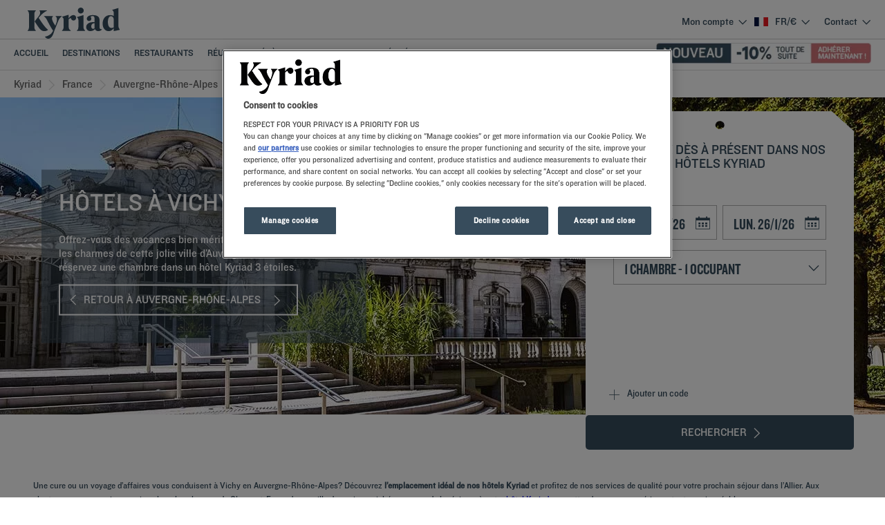

--- FILE ---
content_type: text/html; charset=utf-8
request_url: https://www.kyriad.com/fr-fr/nos-hotels/france/auvergne-rhone-alpes/hotels-vichy/
body_size: 145032
content:
<!DOCTYPE html><html lang="fr" dir="ltr"><head><meta charSet="utf-8"/><meta name="viewport" content="width=device-width, initial-scale=1, shrink-to-fit=no"/><title data-selector="Title">Hôtel Vichy : réservez votre chambre au meilleur prix | Kyriad</title><meta name="description" content="Une cure ou un voyage d’affaires vous conduisent à Vichy en Auvergne-Rhône-Alpes? Découvrez l’emplacement idéal de nos hôtels Kyriad et profitez de nos services de qualité pour votre prochain séjour dans l’Allier. Aux alentours, vous pourriez aussi explorer les charmes de Clermont-Ferrand, une ville dynamique nichée au cœur de la région, où notre hôtel Kyriad vous attend pour une expérience tout aussi agréable. Si vous rêvez d’un lieu de villégiature confortable et élégant à Vichy, notre hôtel central saura répondre à toutes vos exigences. Labellisé 3 étoiles, il vous propose ses prestations de qualité dans une atmosphère cosy adaptée à un séjour romantique comme à un déplacement professionnel. Pour ceux qui souhaitent découvrir davantage la région, un détour par Moulins-sur-Allier s&#x27;impose, avec son riche patrimoine culturel et notre hôtel Kyriad pour vous accueillir. Roanne et Montluçon, toutes deux accessibles en une courte distance, offrent également de belles escapades avec le confort assuré par nos hôtels à Roanne et à Montluçon. Outre une chambre climatisée, dotée d’une literie haut de gamme et d’une salle de bain privative, vous pourrez savourer des moments inoubliables dans nos espaces communs."/><link lang="en-us" rel="alternate" href="https://www.kyriad.com/en-us/our-hotels/france/auvergne-rhone-alpes/hotels-vichy/" hrefLang="en"/><link lang="fr-fr" rel="alternate" href="https://www.kyriad.com/fr-fr/nos-hotels/france/auvergne-rhone-alpes/hotels-vichy/" hrefLang="fr"/><link lang="de-de" rel="alternate" href="https://www.kyriad.com/de-de/unsere-hotels/frankreich/auvergne-rhone-alpen/hotels-vichy/" hrefLang="de"/><link lang="nl-nl" rel="alternate" href="https://www.kyriad.com/nl-nl/onze-hotels/frankrijk/auvergne-rhone-alpes/hotels-vichy/" hrefLang="nl"/><link lang="pl" rel="alternate" href="https://www.kyriad.com/pl/nasze-hotele/francja/auvergne-rhone-alpes/hotele-vichy/" hrefLang="pl"/><link lang="es-es" rel="alternate" href="https://www.kyriad.com/es-es/nuestros-hoteles/francia/auvernia-rodano-alpes/hoteles-vichy/" hrefLang="es"/><link rel="canonical" href="https://www.kyriad.com/fr-fr/nos-hotels/france/auvergne-rhone-alpes/hotels-vichy/"/><script type="application/ld+json">{"@context":"http://schema.org","@type":"WebPage","name":"Hôtels à Vichy","description":"\n<p>Une cure ou un voyage d’affaires vous conduisent à Vichy en Auvergne-Rhône-Alpes? Découvrez <strong>l’emplacement idéal de nos hôtels Kyriad</strong> et profitez de nos services de qualité pour votre prochain séjour dans l’Allier. Aux alentours, vous pourriez aussi explorer les charmes de Clermont-Ferrand, une ville dynamique nichée au cœur de la région, où notre <a href=\"https://www.kyriad.com/fr-fr/nos-hotels/france/auvergne-rhone-alpes/hotels-clermont-ferrand/\">hôtel Kyriad</a> vous attend pour une expérience tout aussi agréable.</p>\n<p>Si vous rêvez d’un lieu de villégiature confortable et élégant à Vichy, notre hôtel central saura répondre à toutes vos exigences. Labellisé <strong>3 étoiles</strong>, il vous propose ses <strong>prestations de qualité dans une atmosphère cosy</strong> adaptée à un séjour romantique comme à un déplacement professionnel. Pour ceux qui souhaitent découvrir davantage la région, un détour par Moulins-sur-Allier s'impose, avec son riche patrimoine culturel et notre <a href=\"https://www.kyriad.com/fr-fr/nos-hotels/france/auvergne-rhone-alpes/hotels-moulins-sur-allier/\">hôtel Kyriad</a> pour vous accueillir. Roanne et Montluçon, toutes deux accessibles en une courte distance, offrent également de belles escapades avec le confort assuré par nos <a href=\"https://www.kyriad.com/fr-fr/nos-hotels/france/auvergne-rhone-alpes/hotels-roanne/\">hôtels à Roanne</a> et à <a href=\"https://www.kyriad.com/fr-fr/nos-hotels/france/auvergne-rhone-alpes/hotels-montlucon/\">Montluçon</a>. Outre une <strong>chambre climatisée, dotée d’une literie haut de gamme</strong> et d’une salle de bain privative, vous pourrez savourer des moments inoubliables dans nos espaces communs.</p>\n","image":"https://media-cms.louvrehotels.com/static/styles/webp/public/2020-01/vichy-header-hotels-kyriad.webp","mainEntity":{"@type":"ItemList","itemListElement":[{"@type":"ListItem","position":0,"item":{"@type":"Hotel","name":"HÔTEL KYRIAD VICHY","image":["https://media.iceportal.com/44123/photos/73993632_XL.jpg"],"aggregateRating":{"@type":"AggregateRating","ratingValue":"4.3","reviewCount":781},"url":"https://vichy.kyriad.com"}},{"@type":"ListItem","position":1,"item":{"@type":"Hotel","name":"HÔTEL KYRIAD CLERMONT FERRAND NORD - Riom","image":["https://media.iceportal.com/86725/photos/60419485_XL.jpg"],"aggregateRating":{"@type":"AggregateRating","ratingValue":"4.5","reviewCount":2772},"url":"https://clermont-ferrand-nord-riom.kyriad.com"}},{"@type":"ListItem","position":2,"item":{"@type":"Hotel","name":"HÔTEL KYRIAD DIRECT CLERMONT FERRAND NORD - Gerzat","image":["https://media.iceportal.com/132723/photos/72268903_XL.jpg"],"aggregateRating":{"@type":"AggregateRating","ratingValue":"4.1","reviewCount":3782},"url":"https://direct-clermont-ferrand-nord-gerzat.kyriad.com"}},{"@type":"ListItem","position":3,"item":{"@type":"Hotel","name":"HÔTEL KYRIAD ECO - CLERMONT FERRAND ESTAING","image":["https://media.iceportal.com/105860/photos/84149915_XL.jpg"],"aggregateRating":{"@type":"AggregateRating","ratingValue":"4.5","reviewCount":5584},"url":"https://eco-clermont-ferrand-estaing.kyriad.com"}},{"@type":"ListItem","position":4,"item":{"@type":"Hotel","name":"HOTEL KYRIAD ECO - MOULINS SUD YZEURE","image":["https://media.iceportal.com/151151/photos/88776567_XL.jpg"],"aggregateRating":{"@type":"AggregateRating","ratingValue":"3.8","reviewCount":2263},"url":"https://eco-moulins-sud-yzeure.kyriad.com"}},{"@type":"ListItem","position":5,"item":{"@type":"Hotel","name":"HÔTEL Kyriad Clermont-Ferrand-Sud - La Pardieu","image":["https://media.iceportal.com/43949/photos/72293614_XL.jpg"],"aggregateRating":{"@type":"AggregateRating","ratingValue":"4.4","reviewCount":2999},"url":"https://clermont-ferrand-sud.kyriad.com"}},{"@type":"ListItem","position":6,"item":{"@type":"Hotel","name":"HÔTEL Kyriad Clermont-Ferrand Centre","image":["https://media.iceportal.com/43948/photos/72066052_XL.jpg"],"aggregateRating":{"@type":"AggregateRating","ratingValue":"4.1","reviewCount":3424},"url":"https://clermont-ferrand-centre.kyriad.com"}}]},"breadcrumb":{"@type":"BreadcrumbList","itemListElement":[{"@type":"ListItem","position":0,"item":{"@id":"https://www.kyriad.com/fr-fr/nos-hotels/france/","name":"France"}},{"@type":"ListItem","position":1,"item":{"@id":"https://www.kyriad.com/fr-fr/nos-hotels/france/auvergne-rhone-alpes/","name":"Auvergne-Rhône-Alpes"}},{"@type":"ListItem","position":2,"item":{"@id":"https://www.kyriad.com/fr-fr/nos-hotels/france/allier/","name":"Allier"}},{"@type":"ListItem","position":3,"item":{"@id":"","name":"Hôtels Vichy"}}]}}</script><meta name="google-play-app" content="app-id=com.louvrehotels.refontapp.prod"/><meta name="apple-itunes-app" content="app-id=6742106792"/><meta name="next-head-count" content="14"/><meta name="google-site-verification" content="obOYVqlLJjy00K50-dPMMh2xttVnTeC4-nQ7t1CANxU"/><link rel="dns-prefetch" href="https://media.iceportal.com" crossorigin=""/><link rel="preconnect" href="https://media.iceportal.com"/><link rel="dns-prefetch" href="https://media-cms.louvrehotels.com" crossorigin=""/><link rel="preconnect" href="https://media-cms.louvrehotels.com"/><link rel="preconnect" href="https://unpkg.com"/><link rel="preconnect" href="https://googletagmanager.com"/><link rel="preconnect" href="https://google-analytics.com"/><link rel="preconnect" href="https://storage.googleapis.com"/><script src="https://cdn.cookielaw.org/scripttemplates/otSDKStub.js" charSet="UTF-8" type="text/javascript" data-domain-script="cff990b9-1f4a-4f22-a00f-1deb6e079191"></script><script type="text/javascript">function OptanonWrapper() { }</script><link rel="preload" href="//7rrtpss8iy.kameleoon.eu/kameleoon.js" as="script"/><script type="text/javascript">
// Duration in milliseconds to wait while the Kameleoon application file is loaded
var kameleoonLoadingTimeout = 300;

window.kameleoonQueue = window.kameleoonQueue || [];
window.kameleoonStartLoadTime = new Date().getTime();
if (! document.getElementById("kameleoonLoadingStyleSheet") && ! window.kameleoonDisplayPageTimeOut)
{
    var kameleoonS = document.getElementsByTagName("script")[0];
    var kameleoonCc = "* { visibility: hidden !important; background-image: none !important; }";
    var kameleoonStn = document.createElement("style");
    kameleoonStn.type = "text/css";
    kameleoonStn.id = "kameleoonLoadingStyleSheet";
    if (kameleoonStn.styleSheet)
    {
        kameleoonStn.styleSheet.cssText = kameleoonCc;
    }
    else
    {
        kameleoonStn.appendChild(document.createTextNode(kameleoonCc));
    }
    kameleoonS.parentNode.insertBefore(kameleoonStn, kameleoonS);
    window.kameleoonDisplayPage = function(fromEngine)
    {
        if (!fromEngine)
        {
            window.kameleoonTimeout = true;
        }
        if (kameleoonStn.parentNode)
        {
            kameleoonStn.parentNode.removeChild(kameleoonStn);
        }
    };
    window.kameleoonDisplayPageTimeOut = window.setTimeout(window.kameleoonDisplayPage, kameleoonLoadingTimeout);
}
</script><script type="text/javascript">
// Change the value of this URL to point to your own URL, where the iFrame is hosted
window.kameleoonIframeURL = "https://www.kyriad.com/static/kameleoon/prod/kameleoon-kyriad-iframe.html";

window.kameleoonLightIframe = false;
var kameleoonIframeOriginElement = document.createElement("a");
kameleoonIframeOriginElement.href = kameleoonIframeURL;
window.kameleoonIframeOrigin = kameleoonIframeOriginElement.origin || (kameleoonIframeOriginElement.protocol + "//" + kameleoonIframeOriginElement.hostname);
if (location.href.indexOf(window.kameleoonIframeOrigin) != 0)
{
    window.kameleoonLightIframe = true;
    var kameleoonProcessMessageEvent = function(event)
    {
        if (window.kameleoonIframeOrigin == event.origin && event.data.slice && event.data.slice(0,9) == "Kameleoon")
        {
            window.removeEventListener("message", kameleoonProcessMessageEvent);
            window.kameleoonExternalIFrameLoaded = true;
            if (window.Kameleoon)
            {
                eval(event.data);
                Kameleoon.Analyst.load();
            }
            else
            {
                window.kameleoonExternalIFrameLoadedData = event.data;
            }
        }
    };
    if (window.addEventListener)
    {
        window.addEventListener("message", kameleoonProcessMessageEvent, false);
    }
    var iframeNode = document.createElement("iframe");
    iframeNode.src = kameleoonIframeURL;
    iframeNode.id = "kameleoonExternalIframe";
    iframeNode.style = "float: left !important; opacity: 0.0 !important; width: 0px !important; height: 0px !important;";
    document.head.appendChild(iframeNode);
}
</script><script type="text/javascript" src="//7rrtpss8iy.kameleoon.eu/kameleoon.js" async=""></script><link rel="preload" href="/static/webfont-icons/kyriad.woff2?dd955fe23740bddec57803bdbae42956" as="font" crossorigin="anonymous"/><script type="text/javascript">!function(c){"use strict";function e(e,t,n,o){var r,i=c.document,d=i.createElement("link");if(t)r=t;else{var a=(i.body||i.getElementsByTagName("head")[0]).childNodes;r=a[a.length-1]}var f=i.styleSheets;if(o)for(var l in o)o.hasOwnProperty(l)&&d.setAttribute(l,o[l]);d.rel="stylesheet",d.href=e,d.media="only x",function e(t){if(i.body)return t();setTimeout(function(){e(t)})}(function(){r.parentNode.insertBefore(d,t?r:r.nextSibling)});var s=function(e){for(var t=d.href,n=f.length;n--;)if(f[n].href===t)return e();setTimeout(function(){s(e)})};function u(){d.addEventListener&&d.removeEventListener("load",u),d.media=n||"all"}return d.addEventListener&&d.addEventListener("load",u),(d.onloadcssdefined=s)(u),d}"undefined"!=typeof exports?exports.loadCSS=e:c.loadCSS=e}("undefined"!=typeof global?global:this);</script><link rel="preload" as="style" href="/static/css/icons-kyriad.css?dd955fe23740bddec57803bdbae42956"/><noscript data-id="webfont-icons-css"><link rel="stylesheet" href="/static/css/icons-kyriad.css?dd955fe23740bddec57803bdbae42956"/></noscript><link rel="preload" as="style" href="/static/css/fonts-kyriad.css"/><noscript data-id="mainfont-css"><link rel="stylesheet" href="/static/css/fonts-kyriad.css"/></noscript><link rel="shortcut icon" href="/static/images/kyriad/favicon.ico"/><link rel="manifest" href="/static/manifest-kyriad.json"/><noscript data-n-css=""></noscript><script defer="" nomodule="" src="/_next/static/chunks/polyfills-c67a75d1b6f99dc8.js"></script><script src="https://www.googletagmanager.com/gtm.js?id=GTM-TD8N299" defer="" data-nscript="beforeInteractive"></script><script defer="" src="/_next/static/chunks/shared-lib-5d12f11fbcbfb409441f10d0646cc281a473471a-09996a59611a2662.js"></script><script defer="" src="/_next/static/chunks/shared-lib-c8f7fe3b0e41be846d5687592cf2018ff6e22687.fe8c7b6302a80bcc.js"></script><script defer="" src="/_next/static/chunks/1678-aa637e055c9a68a3.js"></script><script defer="" src="/_next/static/chunks/5834.e8348a3a3e68acee.js"></script><script defer="" src="/_next/static/chunks/4923.6546622be0833cbb.js"></script><script defer="" src="/_next/static/chunks/4027.6ffd5d9812b434c4.js"></script><script defer="" src="/_next/static/chunks/266.1971b36e4c210129.js"></script><script defer="" src="/_next/static/chunks/6704.714fff9a0d80ceff.js"></script><script defer="" src="/_next/static/chunks/351.90c3a6876b433316.js"></script><script defer="" src="/_next/static/chunks/1870.d542172043ce3c2d.js"></script><script defer="" src="/_next/static/chunks/986.6b2b134876296599.js"></script><script defer="" src="/_next/static/chunks/9768.77f753a72d3916dd.js"></script><script defer="" src="/_next/static/chunks/5301.b9ec0ce40e3c92ca.js"></script><script defer="" src="/_next/static/chunks/5190.3bc6e938ad8d9664.js"></script><script defer="" src="/_next/static/chunks/4134-e8f9da0d7c89dbf5.js"></script><script defer="" src="/_next/static/chunks/192.01b578e0d3a2eeaf.js"></script><script defer="" src="/_next/static/chunks/react-dates-c8f7fe3b0e41be846d5687592cf2018ff6e22687.954b960c99d67a4b.js"></script><script defer="" src="/_next/static/chunks/8429.9f7acbfd3b24dfaa.js"></script><script defer="" src="/_next/static/chunks/1491.f38e12518cf8fd7f.js"></script><script src="/_next/static/chunks/webpack-d2da56f5120b10c9.js" defer=""></script><script src="/_next/static/chunks/framework-f5eb5b74a7d51971.js" defer=""></script><script src="/_next/static/chunks/main-9739b5c064439361.js" defer=""></script><script src="/_next/static/chunks/pages/_app-830ff3531f24fb11.js" defer=""></script><script src="/_next/static/chunks/mapbox-17ce47d57459ee88c43dffc7f916757a64774f97-adeb058e420e69cb.js" defer=""></script><script src="/_next/static/chunks/e971612a-e1a2251f100edfdf.js" defer=""></script><script src="/_next/static/chunks/shared-lib-710f08ea2e517ce128b9ea8fb466df0f46beddb3-109c5cb54ebafc41.js" defer=""></script><script src="/_next/static/chunks/shared-lib-ac4db405a04b322ed390b75d17c4f13a6aebac59-c0288169161f0e23.js" defer=""></script><script src="/_next/static/chunks/shared-lib-4c1467298c43f89c2a59239ee1105e46872ca9e3-5aa08c5068fcf857.js" defer=""></script><script src="/_next/static/chunks/shared-lib-343673a1036ac88eed18891f36249f5c5839a866-21e4153956f5563c.js" defer=""></script><script src="/_next/static/chunks/shared-lib-89efeec0e41a78c8794b9d24162fd6f3aa2ab9ce-38e2bcc28b204320.js" defer=""></script><script src="/_next/static/chunks/shared-lib-fa6b67ba87640e22017b336207a63f7c1b3dec4d-1bb97b34f65910f0.js" defer=""></script><script src="/_next/static/chunks/shared-lib-f6c623191ae6ca06c8fa10fadf31073d94d81684-37c03128c4bac0c1.js" defer=""></script><script src="/_next/static/chunks/shared-lib-970dc5d38bc0ec666230d9425d459f8296bc2270-3cd4cd4fa2ff55e8.js" defer=""></script><script src="/_next/static/chunks/shared-lib-1cfdd1f37e899777e1944a0c6b716c55d2a05488-bb56431796eb1693.js" defer=""></script><script src="/_next/static/chunks/shared-lib-5f022c6d263e47f5e12fcb5a0b318c7d5ff35efe-287bcffbe3ed530f.js" defer=""></script><script src="/_next/static/chunks/shared-lib-ced8b48514801ba5878ae1433b20e941cf00082a-c2ef2ada75b2a652.js" defer=""></script><script src="/_next/static/chunks/1910-50ee72f1a91f55f8.js" defer=""></script><script src="/_next/static/chunks/9904-f124ad60683b3232.js" defer=""></script><script src="/_next/static/chunks/8474-cc07ea1512680429.js" defer=""></script><script src="/_next/static/chunks/5692-0990d3de5f71f535.js" defer=""></script><script src="/_next/static/chunks/4209-0b8ad6ac77194917.js" defer=""></script><script src="/_next/static/chunks/5382-efe16fd5bb31c30a.js" defer=""></script><script src="/_next/static/chunks/7368-76e7ce01a4072143.js" defer=""></script><script src="/_next/static/chunks/819-86376456c8968cf1.js" defer=""></script><script src="/_next/static/chunks/8236-2247caf60d60b797.js" defer=""></script><script src="/_next/static/chunks/9930-8384b7827737d232.js" defer=""></script><script src="/_next/static/chunks/1685-ab4ec4e05fb1bbf4.js" defer=""></script><script src="/_next/static/chunks/8768-da2d6c40628131f0.js" defer=""></script><script src="/_next/static/chunks/7459-fa276e7a7cb8aa22.js" defer=""></script><script src="/_next/static/chunks/9369-51ec417115ad34c2.js" defer=""></script><script src="/_next/static/chunks/7943-4af97ec8059f5cc9.js" defer=""></script><script src="/_next/static/chunks/pages/brand/destination-413b313a0f2ef274.js" defer=""></script><script src="/_next/static/1.0.4049.0/_buildManifest.js" defer=""></script><script src="/_next/static/1.0.4049.0/_ssgManifest.js" defer=""></script><style data-styled="" data-styled-version="5.3.11">*{box-sizing:border-box;}/*!sc*/
html{margin:0;padding:0;-webkit-text-size-adjust:none;-webkit-scroll-behavior:smooth;-moz-scroll-behavior:smooth;-ms-scroll-behavior:smooth;scroll-behavior:smooth;}/*!sc*/
body{margin:0;padding:0;-webkit-font-smoothing:antialiased;font-weight:400;font-family:"Knockout 31 A","Knockout 31 B","Arial",sans-serif;}/*!sc*/
body.wait,body.wait *{cursor:wait !important;}/*!sc*/
p{line-height:1.25rem;}/*!sc*/
input:focus,button:focus,textarea:focus{outline:0;}/*!sc*/
.no-scroll,.modal-open,.popin-opened,.no-scroll-with-header,.datepicker-popin-opened{overflow:hidden;}/*!sc*/
.popin-opened header,.modal-open header,.no-scroll header{z-index:1 !important;}/*!sc*/
@media(max-width:640px){.popin-opened header,.modal-open header,.no-scroll header{display:none;}}/*!sc*/
input{-webkit-appearance:none;-moz-appearance:none;-webkit-appearance:none;-moz-appearance:none;appearance:none;border-radius:0;}/*!sc*/
input::-webkit-input-placeholder{opacity:1;}/*!sc*/
input::-moz-placeholder{opacity:1;}/*!sc*/
input:-ms-input-placeholder{opacity:1;}/*!sc*/
input::placeholder{opacity:1;}/*!sc*/
select::-ms-expand{display:none;}/*!sc*/
@media(max-width:640px){.optanon-alert-box-wrapper .optanon-button-more .optanon-alert-box-button-middle button{position:initial !important;}}/*!sc*/
data-styled.g1[id="sc-global-acYMf1"]{content:"sc-global-acYMf1,"}/*!sc*/
.cenjTg{position:absolute;top:15px;left:15px;font-size:0.6em;background-color:#FFFFFF;border-radius:3px;padding:4px 8px;text-transform:uppercase;}/*!sc*/
data-styled.g2[id="Sign-styled__Wrapper-lhg__sc-3481bd2b-0"]{content:"cenjTg,"}/*!sc*/
.NfdPh{border:none;border-radius:5px;display:inline-block;padding:12px 24px;width:auto;font-family:"Knockout 31 A","Knockout 31 B","Arial",sans-serif;font-size:1.125rem;text-transform:uppercase;font-weight:600;-webkit-transition:box-shadow 200ms ease-in-out;transition:box-shadow 200ms ease-in-out;}/*!sc*/
.NfdPh:first-letter{text-transform:uppercase;}/*!sc*/
.NfdPh:hover{cursor:pointer;-webkit-filter:brightness(95%);filter:brightness(95%);}/*!sc*/
.NfdPh:disabled{cursor:not-allowed;opacity:0.7;}/*!sc*/
.jJVnnc{border:none;border-radius:5px;padding:10px 20px;width:auto;font-size:1rem;text-transform:uppercase;font-weight:500;-webkit-transition:box-shadow 200ms ease-in-out;transition:box-shadow 200ms ease-in-out;}/*!sc*/
.jJVnnc:first-letter{text-transform:none;}/*!sc*/
.jJVnnc:hover{cursor:pointer;-webkit-filter:brightness(95%);filter:brightness(95%);}/*!sc*/
.jJVnnc:disabled{cursor:not-allowed;opacity:0.7;}/*!sc*/
data-styled.g3[id="Button-styled__BaseButton-lhg__sc-3672d402-0"]{content:"NfdPh,jJVnnc,"}/*!sc*/
.jHLLNY{font-family:"Knockout 31 A","Knockout 31 B","Arial",sans-serif;color:white;}/*!sc*/
.jHLLNY:hover{-webkit-text-decoration:underline;text-decoration:underline;cursor:pointer;-webkit-filter:none;filter:none;}/*!sc*/
data-styled.g4[id="Button-styled__ObfuscatedButton-lhg__sc-3672d402-1"]{content:"jHLLNY,"}/*!sc*/
.bdjiwD{background-color:#374C5C;color:#FFFFFF;}/*!sc*/
.jQrSsP{background-color:#374C5C;color:white;}/*!sc*/
data-styled.g5[id="Button-styled__ContainedButton-lhg__sc-3672d402-2"]{content:"bdjiwD,jQrSsP,"}/*!sc*/
.gbFKrs{background-color:transparent;padding:0;font-size:1rem;color:#374C5C;-webkit-text-decoration:underline;text-decoration:underline;text-underline-offset:3px;}/*!sc*/
.fwTQzY{background-color:transparent;}/*!sc*/
data-styled.g8[id="Button-styled__TextButton-lhg__sc-3672d402-5"]{content:"gbFKrs,fwTQzY,"}/*!sc*/
.iwEWCC{background-color:#374C5C;color:white;-webkit-text-decoration:none;text-decoration:none;}/*!sc*/
data-styled.g9[id="Button-styled__AnchorContainedButton-lhg__sc-3672d402-6"]{content:"iwEWCC,"}/*!sc*/
.jqaLyX{background-color:transparent;color:#374C5C;border:2px solid #374C5C;border-radius:0;-webkit-text-decoration:none;text-decoration:none;}/*!sc*/
data-styled.g11[id="Button-styled__AnchorOutlineButton-lhg__sc-3672d402-8"]{content:"jqaLyX,"}/*!sc*/
.jZYlTF{background-color:transparent;color:#374C5C;-webkit-text-decoration:underline;text-decoration:underline;text-underline-offset:3px;padding:0;font-size:1rem;}/*!sc*/
.freiSm{background-color:transparent;color:inherit;-webkit-text-decoration:none;text-decoration:none;}/*!sc*/
data-styled.g12[id="Button-styled__AnchorTextButton-lhg__sc-3672d402-9"]{content:"jZYlTF,freiSm,"}/*!sc*/
.fBgoFb{width:auto;padding:0;background-color:transparent;color:inherit;-webkit-text-decoration:none;text-decoration:none;border:none;display:block;}/*!sc*/
.fBgoFb:hover{cursor:pointer;}/*!sc*/
.fBgoFb:disabled{cursor:not-allowed;}/*!sc*/
data-styled.g13[id="Button-styled__TransparentButton-lhg__sc-3672d402-10"]{content:"fBgoFb,"}/*!sc*/
.iLYegP:before{margin-left:-1em;vertical-align:middle;}/*!sc*/
data-styled.g63[id="BasicIcon-styled__BasicIcon-lhg__sc-b504d6df-0"]{content:"iLYegP,"}/*!sc*/
.McKfo{margin:0;font-weight:500;text-transform:uppercase;margin-bottom:30px;}/*!sc*/
@media(max-width:768px){.McKfo{margin-bottom:30px;}}/*!sc*/
data-styled.g85[id="CollapsiblePanel-styled__Title-lhg__sc-166af71-0"]{content:"McKfo,"}/*!sc*/
@media(max-width:768px){.dQlTqg{display:inline-block;width:50%;vertical-align:top;-webkit-transition:all 1s ease;transition:all 1s ease;}}/*!sc*/
@media(max-width:640px){.dQlTqg{width:100%;display:block;}}/*!sc*/
data-styled.g86[id="CollapsiblePanel-styled__Container-lhg__sc-166af71-1"]{content:"dQlTqg,"}/*!sc*/
.kRuxWO{-webkit-transition:all 0.5s ease;transition:all 0.5s ease;overflow:hidden;max-height:100%;}/*!sc*/
data-styled.g87[id="CollapsiblePanel-styled__ToggleWrapper-lhg__sc-166af71-2"]{content:"kRuxWO,"}/*!sc*/
.gbWNWm{display:-webkit-box;display:-webkit-flex;display:-ms-flexbox;display:flex;-webkit-align-content:stretch;-ms-flex-line-pack:stretch;align-content:stretch;}/*!sc*/
data-styled.g170[id="Tabs-styled__Container-lhg__sc-ef477758-0"]{content:"gbWNWm,"}/*!sc*/
.dqfVXl{-webkit-flex:1;-ms-flex:1;flex:1;display:-webkit-box;display:-webkit-flex;display:-ms-flexbox;display:flex;-webkit-box-pack:center;-webkit-justify-content:center;-ms-flex-pack:center;justify-content:center;-webkit-align-items:center;-webkit-box-align:center;-ms-flex-align:center;align-items:center;color:#374C5C;background-color:#BDD8F2;}/*!sc*/
.TnCxw{-webkit-flex:1;-ms-flex:1;flex:1;display:-webkit-box;display:-webkit-flex;display:-ms-flexbox;display:flex;-webkit-box-pack:center;-webkit-justify-content:center;-ms-flex-pack:center;justify-content:center;-webkit-align-items:center;-webkit-box-align:center;-ms-flex-align:center;align-items:center;color:#374C5C;}/*!sc*/
data-styled.g171[id="Tab-styled__Container-lhg__sc-3bd67ea5-0"]{content:"dqfVXl,TnCxw,"}/*!sc*/
.iaJJNV:before{margin-left:7px;margin-right:7px;font-size:1.5rem;}/*!sc*/
data-styled.g172[id="Tab-styled__Icon-lhg__sc-3bd67ea5-1"]{content:"iaJJNV,"}/*!sc*/
.jpFDpM{font-size:1.1rem;text-transform:uppercase;}/*!sc*/
data-styled.g173[id="Tab-styled__Label-lhg__sc-3bd67ea5-2"]{content:"jpFDpM,"}/*!sc*/
.iTiJej{-webkit-box-pack:start;-webkit-justify-content:flex-start;-ms-flex-pack:start;justify-content:flex-start;margin-top:1rem;margin-right:10vw;margin-bottom:3rem;margin-left:10vw;border-bottom:dotted 2px #AFAFAF;}/*!sc*/
@media(max-width:640px){.iTiJej{padding:0 15px;margin:1rem 0 3rem;}}/*!sc*/
@media(max-width:768px){}/*!sc*/
@media(max-width:1400px){}/*!sc*/
data-styled.g174[id="StyledTabs-styled__StyledTabs-lhg__sc-260bd1b2-0"]{content:"iTiJej,"}/*!sc*/
.engYQe{cursor:pointer;background-color:transparent;-webkit-flex:0;-ms-flex:0;flex:0;padding-right:15px;}/*!sc*/
.engYQe:last-child{margin-right:0;}/*!sc*/
.engYQe .Tab-styled__Label-lhg__sc-3bd67ea5-2,.engYQe .Tab-styled__Icon-lhg__sc-3bd67ea5-1{height:2.5rem;line-height:2.5rem;margin-bottom:-2px;color:#374C5C;border-bottom:solid 2px #374C5C;}/*!sc*/
.engYQe .Tab-styled__Label-lhg__sc-3bd67ea5-2{text-align:center;font-size:1.1rem;font-family:"Knockout 31 A","Knockout 31 B","Arial",sans-serif;text-transform:uppercase;white-space:nowrap;}/*!sc*/
.fOwmIy{cursor:pointer;background-color:transparent;-webkit-flex:0;-ms-flex:0;flex:0;padding-right:15px;}/*!sc*/
.fOwmIy:last-child{margin-right:0;}/*!sc*/
.fOwmIy .Tab-styled__Label-lhg__sc-3bd67ea5-2,.fOwmIy .Tab-styled__Icon-lhg__sc-3bd67ea5-1{height:2.5rem;line-height:2.5rem;margin-bottom:-2px;color:#AFAFAF;border-bottom:dotted 2px transparent;}/*!sc*/
.fOwmIy .Tab-styled__Label-lhg__sc-3bd67ea5-2{font-weight:500;text-align:center;font-size:1.1rem;font-family:"Knockout 31 A","Knockout 31 B","Arial",sans-serif;text-transform:uppercase;white-space:nowrap;}/*!sc*/
.fOwmIy:hover .Tab-styled__Label-lhg__sc-3bd67ea5-2,.fOwmIy:hover .Tab-styled__Icon-lhg__sc-3bd67ea5-1{border-bottom:solid 2px #AFAFAF;}/*!sc*/
data-styled.g175[id="StyledTab-styled__StyledTab-lhg__sc-46aa1de7-0"]{content:"engYQe,fOwmIy,"}/*!sc*/
.IVwIS{display:-webkit-box;display:-webkit-flex;display:-ms-flexbox;display:flex;pointer-events:auto;padding:0px 15px 15px;position:relative;left:0;right:0;top: -60px;}/*!sc*/
@media(max-width:768px){.IVwIS{padding:10px 0 0 0;}}/*!sc*/
@media(max-width:640px){.IVwIS{padding:0;top:-60px;}}/*!sc*/
.IVwIS .Popover-styled__StyledPopoverWrapper-lhg__sc-f95bef5a-2{top:inherit;left:0;right:inherit;-webkit-box-pack:left;-webkit-justify-content:left;-ms-flex-pack:left;justify-content:left;}/*!sc*/
@media(max-width:768px){.IVwIS .Popover-styled__StyledPopoverWrapper-lhg__sc-f95bef5a-2{width:auto;}}/*!sc*/
.IVwIS .Popover-styled__StyledContent-lhg__sc-f95bef5a-3:before{left:75px;right:inherit;}/*!sc*/
data-styled.g186[id="SpecialCodes-styled__SpecialCodeContainer-lhg__sc-14ffc883-0"]{content:"IVwIS,"}/*!sc*/
.henicq{font-size:1em;color:#374C5C;display:inline-block;cursor:pointer;position:relative;width:20px;height:20px;vertical-align:1px;}/*!sc*/
@media(max-width:640px){}/*!sc*/
.henicq[class^="icon-"]:before,.henicq[class*=" icon-"]:before{font-weight:bold;position:absolute;right:0px;bottom:-5px;}/*!sc*/
data-styled.g195[id="SpecialCodes-styled__Icon-lhg__sc-14ffc883-9"]{content:"henicq,"}/*!sc*/
.fdyiri{display:-webkit-box;display:-webkit-flex;display:-ms-flexbox;display:flex;position:relative;left:0;right:0;top:0;margin-left:15px;height:25px;-webkit-align-items:baseline;-webkit-box-align:baseline;-ms-flex-align:baseline;align-items:baseline;}/*!sc*/
@media(max-width:768px){}/*!sc*/
@media(max-width:640px){.fdyiri{padding:20px 30px 20px 30px;margin-left:0px;width:100%;height:unset;}}/*!sc*/
data-styled.g198[id="SpecialCodes-styled__Trigger-lhg__sc-14ffc883-12"]{content:"fdyiri,"}/*!sc*/
.kqhzYD{margin:10px;font-size:0.875rem;font-weight:500;color:#374C5C;cursor:pointer;}/*!sc*/
data-styled.g199[id="SpecialCodes-styled__TriggerText-lhg__sc-14ffc883-13"]{content:"kqhzYD,"}/*!sc*/
.gjRhIo{font-family:arial,sans-serif;position:relative;display:-webkit-box;display:-webkit-flex;display:-ms-flexbox;display:flex;background-color:#FFFFFF;-webkit-flex-direction:row;-ms-flex-direction:row;flex-direction:row;-webkit-box-pack:start;-webkit-justify-content:flex-start;-ms-flex-pack:start;justify-content:flex-start;-webkit-align-items:center;-webkit-box-align:center;-ms-flex-align:center;align-items:center;}/*!sc*/
.gjRhIo a{-webkit-text-decoration:none !important;text-decoration:none !important;font-size:1.15rem;font-weight:bold;color:#a50f78;font-family:Arial,Helvetica,sans-serif;padding:6px 8px;line-height:1.6rem;white-space:nowrap;border-top:1px solid #CCCCCC;border-left:1px solid #CCCCCC;border-bottom:1px solid #CCCCCC;display:-webkit-box;display:-webkit-flex;display:-ms-flexbox;display:flex;-webkit-align-self:stretch;-ms-flex-item-align:stretch;align-self:stretch;-webkit-align-items:center;-webkit-box-align:center;-ms-flex-align:center;align-items:center;}/*!sc*/
.gjRhIo small{font-weight:bold;border-radius:1px;font-size:0.75rem;-webkit-box-flex:1;-webkit-flex-grow:1;-ms-flex-positive:1;flex-grow:1;display:-webkit-box;display:-webkit-flex;display:-ms-flexbox;display:flex;-webkit-align-items:center;-webkit-box-align:center;-ms-flex-align:center;align-items:center;background:#a50f78;position:relative;width:175px;min-height:38px;color:white;padding:3px 3px 3px 15px;-webkit-align-self:stretch;-ms-flex-item-align:stretch;align-self:stretch;}/*!sc*/
.gjRhIo small:before{content:"";border-bottom:10px solid transparent;border-right:8px solid transparent;border-left:8px solid #FFFFFF;border-top:10px solid transparent;position:absolute;left:0;top:50%;-webkit-transform:translateY(-50%);-ms-transform:translateY(-50%);transform:translateY(-50%);display:table-cell;}/*!sc*/
.gjRhIo small p{font-family:Arial,Helvetica,sans-serif;margin:0;font-size:0.8rem;line-height:0.9rem;font-weight:500;}/*!sc*/
data-styled.g221[id="PhoneNumberCta-styled__NumberCTA-lhg__sc-5812d9da-0"]{content:"gjRhIo,"}/*!sc*/
.fHtQoi{display:inline-block;height:inherit;width:auto;max-width:40rem;position:relative;border-right:none;font-size:1.2em;background:#FFFFFF;color:#374C5C;}/*!sc*/
.fHtQoi:last-child{border-right:none;}/*!sc*/
@media(max-width:768px){.fHtQoi{color:#374C5C;background:unset;}}/*!sc*/
@media(max-width:640px){.fHtQoi{position:absolute;border-right:none;right:20px;}}/*!sc*/
data-styled.g222[id="MenuHeaderSelectors-styled__Container-lhg__sc-d9bfacb3-0"]{content:"fHtQoi,"}/*!sc*/
.dhRrGV span{color:#374C5C;font-size:0.9375rem;font-family:"Knockout 31 A","Knockout 31 B","Arial",sans-serif;font-weight:500;text-transform:none;-webkit-align-items:center;-webkit-box-align:center;-ms-flex-align:center;align-items:center;-webkit-text-decoration:none;text-decoration:none;display:-webkit-box;display:-webkit-flex;display:-ms-flexbox;display:flex;cursor:pointer;padding:0 10px;}/*!sc*/
.dhRrGV span:after{display:block;content:"\f204";font-family:"kyriad";position:relative;right:auto;left:auto;top:2px;width:20px;font-size:1.3rem;font-weight:bold;-webkit-transform:scaleX(0.35) scaleY(0.35);-ms-transform:scaleX(0.35) scaleY(0.35);transform:scaleX(0.35) scaleY(0.35);color:#374C5C;}/*!sc*/
@media(max-width:768px){.dhRrGV span:after{color:#374C5C;}}/*!sc*/
@media(max-width:640px){.dhRrGV span:after{content:"";}}/*!sc*/
@media(max-width:640px){.dhRrGV span{display:none;}.dhRrGV:after{display:block;content:"\f263";font-family:"kyriad";font-size:1.2rem;margin-left:5px;color:#374C5C;background:unset;font-weight:bold;line-height:0.9rem;}}/*!sc*/
data-styled.g223[id="MenuHeaderSelectors-styled__ContactLabel-lhg__sc-d9bfacb3-1"]{content:"dhRrGV,"}/*!sc*/
.dBdVsb span{background:#FFFFFF;}/*!sc*/
@media(max-width:768px){.dBdVsb span{color:#374C5C;background:unset;}}/*!sc*/
@media(max-width:640px){.dBdVsb span{display:-webkit-box;display:-webkit-flex;display:-ms-flexbox;display:flex;text-transform:initial;color:#374C5C;}}/*!sc*/
.dBdVsb span:after{color:#374C5C;}/*!sc*/
.dBdVsb:after{display:none;}/*!sc*/
.dBdVsb:before{display:none;}/*!sc*/
data-styled.g224[id="MenuHeaderSelectors-styled__LocaleAndCurrencyLabel-lhg__sc-d9bfacb3-2"]{content:"dBdVsb,"}/*!sc*/
.kYdPGy{-webkit-transition:all 0.3s ease-in-out;transition:all 0.3s ease-in-out;height:0rem;pointer-events:none;position:absolute;top:19px;margin-top:15px;right:-20px;width:-webkit-max-content;width:-moz-max-content;width:max-content;box-sizing:border-box;z-index:999999;background-color:#FFFFFF;border-radius:12px;overflow:hidden;box-shadow:none;}/*!sc*/
@media(min-width:769px){.kYdPGy{right:0px;}}/*!sc*/
@media(max-width:640px){.kYdPGy{margin-top:0;top:31px;width:100vw;}}/*!sc*/
data-styled.g225[id="MenuHeaderSelectors-styled__Menu-lhg__sc-d9bfacb3-3"]{content:"kYdPGy,"}/*!sc*/
.btAVZq{width:100%;display:-webkit-box;display:-webkit-flex;display:-ms-flexbox;display:flex;-webkit-flex-direction:column;-ms-flex-direction:column;flex-direction:column;-webkit-box-pack:justify;-webkit-justify-content:space-between;-ms-flex-pack:justify;justify-content:space-between;border:1px solid #c4c4c4;border-radius:12px;}/*!sc*/
@media(max-width:768px){}/*!sc*/
data-styled.g226[id="MenuHeaderSelectors-styled__Selectors-lhg__sc-d9bfacb3-4"]{content:"btAVZq,"}/*!sc*/
.eooyTS{margin:10px 20px;color:#FFFFFF;font-size:1rem;}/*!sc*/
.eooyTS:after{content:"\f209";font-family:"kyriad";position:relative;font-size:1.1rem;right:-16px;top:2px;}/*!sc*/
.eooyTS:after{content:"";}/*!sc*/
.gQOEPk{margin:10px 20px;color:#FFFFFF;font-size:1rem;width:100%;margin:0;-webkit-box-pack:justify;-webkit-justify-content:space-between;-ms-flex-pack:justify;justify-content:space-between;display:-webkit-box;display:-webkit-flex;display:-ms-flexbox;display:flex;padding:12px 16px;width:100%;}/*!sc*/
.gQOEPk:after{content:"\f209";font-family:"kyriad";position:relative;font-size:1.1rem;right:-16px;top:2px;}/*!sc*/
.gQOEPk:after{content:"";}/*!sc*/
.gQOEPk:after{content:" ";}/*!sc*/
.gQOEPk i{position:relative;}/*!sc*/
@media(max-width:768px){.gQOEPk{margin-bottom:25px;-webkit-text-decoration:none;text-decoration:none;background:#374C5C;border:1px solid #374C5C;text-align:center;padding:15px 0;border-radius:5px;-webkit-box-pack:center;-webkit-justify-content:center;-ms-flex-pack:center;justify-content:center;-webkit-align-items:center;-webkit-box-align:center;-ms-flex-align:center;align-items:center;text-transform:uppercase;}.gQOEPk div{color:#FFFFFF;font-size:1rem;font-weight:500;}.gQOEPk i{display:none;}}/*!sc*/
.gQOEPk:hover{-webkit-filter:none;filter:none;}/*!sc*/
.gQOEPk i:after{position:absolute;content:url("data:image/svg+xml;utf8,%3Csvg%20xmlns%3D%22http%3A%2F%2Fwww.w3.org%2F2000%2Fsvg%22%20width%3D%2216%22%20height%3D%2216%22%20viewBox%3D%220%200%2016%2016%22%20fill%3D%22none%22%3E%0A%20%20%20%20%20%20%3Cpath%20d%3D%22M2.80493%204.29879C3.55586%208.72446%207.27562%2012.4442%2011.7013%2013.1952C12.6412%2013.3546%2013.468%2012.6604%2013.655%2011.7256L13.7207%2011.397C13.8856%2010.5722%2013.4781%209.73903%2012.7258%209.36285L12.2656%209.13277C11.7258%208.86286%2011.0702%209.01763%2010.7081%209.50047C10.4722%209.81493%2010.0934%2010.0067%209.73087%209.85469C8.48488%209.33239%206.6677%207.5152%206.14539%206.26921C5.99343%205.90669%206.18515%205.52786%206.49962%205.29202C6.98245%204.92989%207.13722%204.27428%206.86731%203.73445L6.63723%203.27429C6.26105%202.52194%205.42787%202.11444%204.60305%202.27941L4.27452%202.34511C3.33967%202.53208%202.64544%203.35886%202.80493%204.29879Z%22%20fill%3D%22%23FFFFFF%22%2F%3E%0A%20%20%20%20%3C%2Fsvg%3E");width:20px;height:20px;display:inline-block;right:0px;top:2px;}/*!sc*/
@media(max-width:768px){.gQOEPk i:after{top:4px;}}/*!sc*/
.gQOEPk i:after{top:4px;}/*!sc*/
data-styled.g227[id="MenuHeaderSelectors-styled__Button-lhg__sc-d9bfacb3-5"]{content:"eooyTS,gQOEPk,"}/*!sc*/
.kEJpFI{display:inline-block;margin-left:1rem;width:24px;height:24px;vertical-align:middle;position:absolute;right:4px;}/*!sc*/
data-styled.g228[id="MenuHeaderSelectors-styled__CtaButtonIcon-lhg__sc-d9bfacb3-6"]{content:"kEJpFI,"}/*!sc*/
.cKcvVh{width:10px;height:10px;display:inline-block;border-left:7px solid #c4c4c4;border-top:7px solid #c4c4c4;-webkit-transform:rotate(45deg) translate(-25%,-25%);-ms-transform:rotate(45deg) translate(-25%,-25%);transform:rotate(45deg) translate(-25%,-25%);-webkit-transition:all 0.25s,z-index 0ms;transition:all 0.25s,z-index 0ms;position:absolute;top:45px;left:50%;opacity:0;z-index:-1;}/*!sc*/
@media(max-width:640px){.cKcvVh{top:35px;left:35%;}}/*!sc*/
@media(max-width:768px){}/*!sc*/
.cKcvVh:before{content:"";width:12px;height:12px;display:inline-block;border-left:7px solid #FFFFFF;border-top:7px solid #FFFFFF;-webkit-transition:all 0.25s;transition:all 0.25s;position:absolute;left:-6px;top:-6px;}/*!sc*/
data-styled.g229[id="MenuHeaderSelectors-styled__Chevron-lhg__sc-d9bfacb3-7"]{content:"cKcvVh,"}/*!sc*/
.cvlQzB{-webkit-text-decoration:none;text-decoration:none;cursor:default;color:#374C5C;}/*!sc*/
data-styled.g230[id="MenuHeaderSelectors-styled__OptionLink-lhg__sc-d9bfacb3-8"]{content:"cvlQzB,"}/*!sc*/
.bXpGiN .react-select__control,.bXpGiN .react-select__control--is-focused{border-radius:0;box-shadow:none;border:1px solid #CCCCCC;}/*!sc*/
.bXpGiN .react-select__control:hover,.bXpGiN .react-select__control--is-focused:hover{border-color:#CCCCCC;}/*!sc*/
.bXpGiN .react-select__single-value{font-size:0.9rem;font-weight:500;color:#AFAFAF;}/*!sc*/
.bXpGiN .react-select__indicator-separator{display:none;}/*!sc*/
.bXpGiN .react-select__indicator{color:#374C5C;}/*!sc*/
.bXpGiN .react-select__indicator:hover{color:#374C5C;}/*!sc*/
.bXpGiN .react-select__option{border:0;font-size:0.85rem;line-height:2rem;padding:5px 20px;color:#374C5C;}/*!sc*/
.bXpGiN .react-select__option:hover{background:#7DB3E7;opacity:0.8;}/*!sc*/
.bXpGiN .react-select__option--is-focused{background:none;}/*!sc*/
.bXpGiN .react-select__option--is-focused .MenuHeaderSelectors-styled__OptionLink-lhg__sc-d9bfacb3-8{color:#374C5C;}/*!sc*/
.bXpGiN .react-select__option--is-selected{background:#7DB3E7;}/*!sc*/
.bXpGiN .react-select__menu{border-radius:0;}/*!sc*/
.bXpGiN .react-select__control,.bXpGiN .react-select__control--is-focused{box-shadow:none;height:50px;min-width:200px;border-radius:7px;background-color:transparent;border:1px solid #E8EAEC;padding:5px 5px 5px 9px;margin-top:10px;}/*!sc*/
.bXpGiN .react-select__control:hover,.bXpGiN .react-select__control--is-focused:hover{border-color:#E8EAEC;}/*!sc*/
.bXpGiN .react-select__indicator{color:#374C5C;padding:0;}/*!sc*/
.bXpGiN .react-select__menu{border-radius:12px;color:#374C5C;}/*!sc*/
.bXpGiN .react-select__single-value{color:#374C5C;font-weight:400;}/*!sc*/
data-styled.g231[id="MenuHeaderSelectors-styled__LocaleSelector-lhg__sc-d9bfacb3-9"]{content:"bXpGiN,"}/*!sc*/
.eOTOHx .react-select__option{text-align:left;direction:ltr;}/*!sc*/
.eOTOHx .react-select__input{font-size:0.7rem;font-weight:500;color:#374C5C;}/*!sc*/
data-styled.g232[id="MenuHeaderSelectors-styled__CurrencySelector-lhg__sc-d9bfacb3-10"]{content:"eOTOHx,"}/*!sc*/
.jAeChw .react-select__control,.jAeChw .react-select__control--is-focused{border-radius:0;box-shadow:none;border:1px solid #CCCCCC;}/*!sc*/
.jAeChw .react-select__control:hover,.jAeChw .react-select__control--is-focused:hover{border-color:#CCCCCC;}/*!sc*/
.jAeChw .react-select__single-value{font-size:0.9rem;font-weight:500;color:#AFAFAF;}/*!sc*/
.jAeChw .react-select__indicator-separator{display:none;}/*!sc*/
.jAeChw .react-select__indicator{color:#374C5C;}/*!sc*/
.jAeChw .react-select__indicator:hover{color:#374C5C;}/*!sc*/
.jAeChw .react-select__option{border:0;font-size:0.85rem;line-height:2rem;padding:5px 20px;color:#374C5C;}/*!sc*/
.jAeChw .react-select__option:hover{background:#7DB3E7;opacity:0.8;color:#FFFFFF;}/*!sc*/
.jAeChw .react-select__option:hover:hover .MenuHeaderSelectors-styled__OptionLink-lhg__sc-d9bfacb3-8{color:#FFFFFF;}/*!sc*/
.jAeChw .react-select__option--is-focused{background:none;}/*!sc*/
.jAeChw .react-select__option--is-focused .MenuHeaderSelectors-styled__OptionLink-lhg__sc-d9bfacb3-8{color:#374C5C;}/*!sc*/
.jAeChw .react-select__option--is-selected{background:#7DB3E7;color:#FFFFFF;}/*!sc*/
.jAeChw .react-select__option--is-selected .MenuHeaderSelectors-styled__OptionLink-lhg__sc-d9bfacb3-8{color:#FFFFFF;}/*!sc*/
.jAeChw .react-select__menu{border-radius:0;}/*!sc*/
data-styled.g233[id="MenuHeaderSelectors-styled__ContactSelector-lhg__sc-d9bfacb3-11"]{content:"jAeChw,"}/*!sc*/
.dhEWPG{padding:5px 20px;}/*!sc*/
data-styled.g234[id="MenuHeaderSelectors-styled__Wrapper-lhg__sc-d9bfacb3-12"]{content:"dhEWPG,"}/*!sc*/
.clxRub{display:-webkit-box;display:-webkit-flex;display:-ms-flexbox;display:flex;font-size:0.8em;font-weight:bold;-webkit-flex-direction:column;-ms-flex-direction:column;flex-direction:column;padding:10px 15px;border-top:none;}/*!sc*/
data-styled.g236[id="MenuHeaderSelectors-styled__Links-lhg__sc-d9bfacb3-14"]{content:"clxRub,"}/*!sc*/
.NWMBF{display:-webkit-box;display:-webkit-flex;display:-ms-flexbox;display:flex;-webkit-align-items:center;-webkit-box-align:center;-ms-flex-align:center;align-items:center;margin:5px;}/*!sc*/
.NWMBF i{font-size:1.2rem;width:25px;display:-webkit-inline-box;display:-webkit-inline-flex;display:-ms-inline-flexbox;display:inline-flex;-webkit-align-items:center;-webkit-box-align:center;-ms-flex-align:center;align-items:center;color:#374C5C;}/*!sc*/
.NWMBF i:before{margin-left:0;}/*!sc*/
.NWMBF i.icon-booking{font-size:0.9rem;}/*!sc*/
data-styled.g237[id="MenuHeaderSelectors-styled__LinkIcons-lhg__sc-d9bfacb3-15"]{content:"NWMBF,"}/*!sc*/
.GBSXt{padding:10px 5px;text-transform:none;color:#374C5C;width:100%;font-size:inherit;display:-webkit-box;display:-webkit-flex;display:-ms-flexbox;display:flex;-webkit-align-items:center;-webkit-box-align:center;-ms-flex-align:center;align-items:center;font-family:"Knockout 31 A","Knockout 31 B","Arial",sans-serif;font-weight:bold;line-height:19px;-webkit-letter-spacing:0em;-moz-letter-spacing:0em;-ms-letter-spacing:0em;letter-spacing:0em;-webkit-text-decoration:none;text-decoration:none;padding-right:35px;}/*!sc*/
.GBSXt i{font-size:1.2rem;width:25px;display:-webkit-inline-box;display:-webkit-inline-flex;display:-ms-inline-flexbox;display:inline-flex;-webkit-align-items:center;-webkit-box-align:center;-ms-flex-align:center;align-items:center;color:#374C5C;}/*!sc*/
.GBSXt i:before{margin-left:0;}/*!sc*/
data-styled.g238[id="MenuHeaderSelectors-styled__ContactSelectorLink-lhg__sc-d9bfacb3-16"]{content:"GBSXt,"}/*!sc*/
.hRySXk{padding:0;text-align:start;font-size:1em;margin:10px 5px;color:#374C5C !important;width:100%;-webkit-text-decoration:none;text-decoration:none;text-transform:none;font-family:"Knockout 31 A","Knockout 31 B","Arial",sans-serif;font-weight:500;line-height:19px;-webkit-letter-spacing:0em;-moz-letter-spacing:0em;-ms-letter-spacing:0em;letter-spacing:0em;}/*!sc*/
data-styled.g239[id="MenuHeaderSelectors-styled__AccountItem-lhg__sc-d9bfacb3-17"]{content:"hRySXk,"}/*!sc*/
.kytaEO{margin:5px 0;}/*!sc*/
data-styled.g240[id="MenuHeaderSelectors-styled__PhoneNumberCTA-lhg__sc-d9bfacb3-18"]{content:"kytaEO,"}/*!sc*/
.dyIJdy{padding:12px;}/*!sc*/
.dyIJdy .MenuHeaderSelectors-styled__CtaButtonIcon-lhg__sc-d9bfacb3-6{margin:0;}/*!sc*/
.dyIJdy div{text-transform:none;}/*!sc*/
data-styled.g241[id="MenuHeaderSelectors-styled__WebCallBackButton-lhg__sc-d9bfacb3-19"]{content:"dyIJdy,"}/*!sc*/
.llgvtQ{display:inline-block;margin-left:10px;vertical-align:baseline;}/*!sc*/
data-styled.g290[id="Stars-styled__Wrapper-lhg__sc-de22dffe-0"]{content:"llgvtQ,"}/*!sc*/
.iJPVyW{font-size:0.625em;color:#7DB3E7;margin:8px;vertical-align:8px;}/*!sc*/
data-styled.g291[id="Stars-styled__Star-lhg__sc-de22dffe-1"]{content:"iJPVyW,"}/*!sc*/
.PresetDateRangePicker_panel{padding:0 22px 11px;}/*!sc*/
.PresetDateRangePicker_button{position:relative;height:100%;text-align:center;background:0 0;border:2px solid #00a699;color:#00a699;padding:4px 12px;margin-right:8px;font:inherit;font-weight:700;line-height:normal;overflow:visible;-moz-box-sizing:border-box;box-sizing:border-box;cursor:pointer;}/*!sc*/
.PresetDateRangePicker_button:active{outline:0;}/*!sc*/
.PresetDateRangePicker_button__selected{color:#fff;background:#00a699;}/*!sc*/
.SingleDatePickerInput{display:inline-block;background-color:#fff;}/*!sc*/
.SingleDatePickerInput__withBorder{border-radius:2px;border:1px solid #dbdbdb;}/*!sc*/
.SingleDatePickerInput__rtl{direction:rtl;}/*!sc*/
.SingleDatePickerInput__disabled{background-color:#f2f2f2;}/*!sc*/
.SingleDatePickerInput__block{display:block;}/*!sc*/
.SingleDatePickerInput__showClearDate{padding-right:30px;}/*!sc*/
.SingleDatePickerInput_clearDate{background:0 0;border:0;color:inherit;font:inherit;line-height:normal;overflow:visible;cursor:pointer;padding:10px;margin:0 10px 0 5px;position:absolute;right:0;top:50%;-webkit-transform:translateY(-50%);-ms-transform:translateY(-50%);-webkit-transform:translateY(-50%);-ms-transform:translateY(-50%);transform:translateY(-50%);}/*!sc*/
.SingleDatePickerInput_clearDate__default:focus,.SingleDatePickerInput_clearDate__default:hover{background:#dbdbdb;border-radius:50%;}/*!sc*/
.SingleDatePickerInput_clearDate__small{padding:6px;}/*!sc*/
.SingleDatePickerInput_clearDate__hide{visibility:hidden;}/*!sc*/
.SingleDatePickerInput_clearDate_svg{fill:#82888a;height:12px;width:15px;vertical-align:middle;}/*!sc*/
.SingleDatePickerInput_clearDate_svg__small{height:9px;}/*!sc*/
.SingleDatePickerInput_calendarIcon{background:0 0;border:0;color:inherit;font:inherit;line-height:normal;overflow:visible;cursor:pointer;display:inline-block;vertical-align:middle;padding:10px;margin:0 5px 0 10px;}/*!sc*/
.SingleDatePickerInput_calendarIcon_svg{fill:#82888a;height:15px;width:14px;vertical-align:middle;}/*!sc*/
.SingleDatePicker{position:relative;display:inline-block;}/*!sc*/
.SingleDatePicker__block{display:block;}/*!sc*/
.SingleDatePicker_picker{z-index:1;background-color:#fff;position:absolute;}/*!sc*/
.SingleDatePicker_picker__rtl{direction:rtl;}/*!sc*/
.SingleDatePicker_picker__directionLeft{left:0;}/*!sc*/
.SingleDatePicker_picker__directionRight{right:0;}/*!sc*/
.SingleDatePicker_picker__portal{background-color:rgba(0,0,0,0.3);position:fixed;top:0;left:0;height:100%;width:100%;}/*!sc*/
.SingleDatePicker_picker__fullScreenPortal{background-color:#fff;}/*!sc*/
.SingleDatePicker_closeButton{background:0 0;border:0;color:inherit;font:inherit;line-height:normal;overflow:visible;cursor:pointer;position:absolute;top:0;right:0;padding:15px;z-index:2;}/*!sc*/
.SingleDatePicker_closeButton:focus,.SingleDatePicker_closeButton:hover{color:darken(#cacccd,10%);-webkit-text-decoration:none;text-decoration:none;}/*!sc*/
.SingleDatePicker_closeButton_svg{height:15px;width:15px;fill:#cacccd;}/*!sc*/
.DayPickerKeyboardShortcuts_buttonReset{background:0 0;border:0;border-radius:0;color:inherit;font:inherit;line-height:normal;overflow:visible;padding:0;cursor:pointer;font-size:14px;}/*!sc*/
.DayPickerKeyboardShortcuts_buttonReset:active{outline:0;}/*!sc*/
.DayPickerKeyboardShortcuts_show{width:22px;position:absolute;z-index:2;}/*!sc*/
.DayPickerKeyboardShortcuts_show__bottomRight{border-top:26px solid transparent;border-right:33px solid #00a699;bottom:0;right:0;}/*!sc*/
.DayPickerKeyboardShortcuts_show__bottomRight:hover{border-right:33px solid #008489;}/*!sc*/
.DayPickerKeyboardShortcuts_show__topRight{border-bottom:26px solid transparent;border-right:33px solid #00a699;top:0;right:0;}/*!sc*/
.DayPickerKeyboardShortcuts_show__topRight:hover{border-right:33px solid #008489;}/*!sc*/
.DayPickerKeyboardShortcuts_show__topLeft{border-bottom:26px solid transparent;border-left:33px solid #00a699;top:0;left:0;}/*!sc*/
.DayPickerKeyboardShortcuts_show__topLeft:hover{border-left:33px solid #008489;}/*!sc*/
.DayPickerKeyboardShortcuts_showSpan{color:#fff;position:absolute;}/*!sc*/
.DayPickerKeyboardShortcuts_showSpan__bottomRight{bottom:0;right:-28px;}/*!sc*/
.DayPickerKeyboardShortcuts_showSpan__topRight{top:1px;right:-28px;}/*!sc*/
.DayPickerKeyboardShortcuts_showSpan__topLeft{top:1px;left:-28px;}/*!sc*/
.DayPickerKeyboardShortcuts_panel{overflow:auto;background:#fff;border:1px solid #dbdbdb;border-radius:2px;position:absolute;top:0;bottom:0;right:0;left:0;z-index:2;padding:22px;margin:33px;}/*!sc*/
.DayPickerKeyboardShortcuts_title{font-size:16px;font-weight:700;margin:0;}/*!sc*/
.DayPickerKeyboardShortcuts_list{list-style:none;padding:0;font-size:14px;}/*!sc*/
.DayPickerKeyboardShortcuts_close{position:absolute;right:22px;top:22px;z-index:2;}/*!sc*/
.DayPickerKeyboardShortcuts_close:active{outline:0;}/*!sc*/
.DayPickerKeyboardShortcuts_closeSvg{height:15px;width:15px;fill:#cacccd;}/*!sc*/
.DayPickerKeyboardShortcuts_closeSvg:focus,.DayPickerKeyboardShortcuts_closeSvg:hover{fill:#82888a;}/*!sc*/
.CalendarDay{-moz-box-sizing:border-box;box-sizing:border-box;cursor:pointer;font-size:14px;text-align:center;}/*!sc*/
.CalendarDay:active{outline:0;}/*!sc*/
.CalendarDay__defaultCursor{cursor:default;}/*!sc*/
.CalendarDay__default{border:1px solid #e4e7e7;color:#484848;background:#fff;}/*!sc*/
.CalendarDay__default:hover{background:#e4e7e7;border:1px solid #e4e7e7;color:inherit;}/*!sc*/
.CalendarDay__hovered_offset{background:#f4f5f5;border:1px double #e4e7e7;color:inherit;}/*!sc*/
.CalendarDay__outside{border:0;background:#fff;color:#484848;}/*!sc*/
.CalendarDay__outside:hover{border:0;}/*!sc*/
.CalendarDay__highlighted_calendar{background:#ffe8bc;color:#484848;}/*!sc*/
.CalendarDay__highlighted_calendar:active,.CalendarDay__highlighted_calendar:hover{background:#ffce71;color:#484848;}/*!sc*/
.CalendarDay__selected_span{background:#66e2da;border:1px double #33dacd;color:#fff;}/*!sc*/
.CalendarDay__selected_span:active,.CalendarDay__selected_span:hover{background:#33dacd;border:1px double #33dacd;color:#fff;}/*!sc*/
.CalendarDay__last_in_range,.CalendarDay__last_in_range:hover{border-style:solid;}/*!sc*/
.CalendarDay__selected,.CalendarDay__selected:active,.CalendarDay__selected:hover{background:#00a699;border:1px double #00a699;color:#fff;}/*!sc*/
.CalendarDay__hovered_span,.CalendarDay__hovered_span:hover{background:#b2f1ec;border:1px double #80e8e0;color:#007a87;}/*!sc*/
.CalendarDay__hovered_span:active{background:#80e8e0;border:1px double #80e8e0;color:#007a87;}/*!sc*/
.CalendarDay__blocked_calendar,.CalendarDay__blocked_calendar:active,.CalendarDay__blocked_calendar:hover{background:#cacccd;border:1px solid #cacccd;color:#82888a;}/*!sc*/
.CalendarDay__blocked_out_of_range,.CalendarDay__blocked_out_of_range:active,.CalendarDay__blocked_out_of_range:hover{background:#fff;border:1px solid #e4e7e7;color:#cacccd;}/*!sc*/
.CalendarMonth{background:#fff;text-align:center;vertical-align:top;-webkit-user-select:none;-moz-user-select:none;-ms-user-select:none;-webkit-user-select:none;-moz-user-select:none;-ms-user-select:none;user-select:none;}/*!sc*/
.CalendarMonth_table{border-collapse:collapse;border-spacing:0;}/*!sc*/
.CalendarMonth_verticalSpacing{border-collapse:separate;}/*!sc*/
.CalendarMonth_caption{color:#484848;font-size:18px;text-align:center;padding-top:22px;padding-bottom:37px;caption-side:initial;}/*!sc*/
.CalendarMonth_caption__verticalScrollable{padding-top:12px;padding-bottom:7px;}/*!sc*/
.CalendarMonthGrid{background:#fff;text-align:left;z-index:0;}/*!sc*/
.CalendarMonthGrid__animating{z-index:1;}/*!sc*/
.CalendarMonthGrid__horizontal{position:absolute;left:9px;}/*!sc*/
.CalendarMonthGrid__vertical{margin:0 auto;}/*!sc*/
.CalendarMonthGrid__vertical_scrollable{margin:0 auto;overflow-y:scroll;}/*!sc*/
.CalendarMonthGrid_month__horizontal{display:inline-block;vertical-align:top;min-height:100%;}/*!sc*/
.CalendarMonthGrid_month__hideForAnimation{position:absolute;z-index:-1;opacity:0;pointer-events:none;}/*!sc*/
.CalendarMonthGrid_month__hidden{visibility:hidden;}/*!sc*/
.DayPickerNavigation{position:relative;z-index:2;}/*!sc*/
.DayPickerNavigation__horizontal{height:0;}/*!sc*/
.DayPickerNavigation__verticalDefault{position:absolute;width:100%;height:52px;bottom:0;left:0;}/*!sc*/
.DayPickerNavigation__verticalScrollableDefault{position:relative;}/*!sc*/
.DayPickerNavigation_button{cursor:pointer;-webkit-user-select:none;-moz-user-select:none;-ms-user-select:none;-webkit-user-select:none;-moz-user-select:none;-ms-user-select:none;user-select:none;border:0;padding:0;margin:0;}/*!sc*/
.DayPickerNavigation_button__default{border:1px solid #e4e7e7;background-color:#fff;color:#757575;}/*!sc*/
.DayPickerNavigation_button__default:focus,.DayPickerNavigation_button__default:hover{border:1px solid #c4c4c4;}/*!sc*/
.DayPickerNavigation_button__default:active{background:#f2f2f2;}/*!sc*/
.DayPickerNavigation_button__horizontalDefault{position:absolute;top:18px;line-height:0.78;border-radius:3px;padding:6px 9px;}/*!sc*/
.DayPickerNavigation_leftButton__horizontalDefault{left:22px;}/*!sc*/
.DayPickerNavigation_rightButton__horizontalDefault{right:22px;}/*!sc*/
.DayPickerNavigation_button__verticalDefault{padding:5px;background:#fff;box-shadow:0 0 5px 2px rgba(0,0,0,0.1);position:relative;display:inline-block;text-align:center;height:100%;width:50%;}/*!sc*/
.DayPickerNavigation_nextButton__verticalDefault{border-left:0;}/*!sc*/
.DayPickerNavigation_nextButton__verticalScrollableDefault{width:100%;}/*!sc*/
.DayPickerNavigation_svg__horizontal{height:19px;width:19px;fill:#82888a;display:block;}/*!sc*/
.DayPickerNavigation_svg__vertical{height:42px;width:42px;fill:#484848;}/*!sc*/
.DayPicker{background:#fff;position:relative;text-align:left;}/*!sc*/
.DayPicker__horizontal{background:#fff;}/*!sc*/
.DayPicker__verticalScrollable{height:100%;}/*!sc*/
.DayPicker__hidden{visibility:hidden;}/*!sc*/
.DayPicker__withBorder{box-shadow:0px 5px 5px -3px rgba(0,0,0,0.2),0px 8px 10px 1px rgba(0,0,0,0.14),0px 3px 14px 2px rgba(0,0,0,0.12);border-radius:4px;}/*!sc*/
.DayPicker_portal__horizontal{box-shadow:none;position:absolute;left:50%;top:50%;}/*!sc*/
.DayPicker_portal__vertical{position:initial;}/*!sc*/
.DayPicker_focusRegion{outline:0;}/*!sc*/
.DayPicker_calendarInfo__horizontal,.DayPicker_wrapper__horizontal{display:inline-block;vertical-align:top;}/*!sc*/
.DayPicker_weekHeaders{position:relative;}/*!sc*/
.DayPicker_weekHeaders__horizontal{margin-left:9px;}/*!sc*/
.DayPicker_weekHeader{color:#757575;position:absolute;top:62px;z-index:2;text-align:left;}/*!sc*/
.DayPicker_weekHeader__vertical{left:50%;}/*!sc*/
.DayPicker_weekHeader__verticalScrollable{top:0;display:table-row;border-bottom:1px solid #dbdbdb;background:#fff;margin-left:0;left:0;width:100%;text-align:center;}/*!sc*/
.DayPicker_weekHeader_ul{list-style:none;background:#374C5C;color:#FFFFFF;padding:8px 0;margin:1px 0;font-size:1.3rem;}/*!sc*/
.DayPicker_weekHeader_li{display:inline-block;text-align:center;font-weight:500;}/*!sc*/
.DayPicker_transitionContainer{position:relative;overflow:hidden;border-radius:3px;}/*!sc*/
.DayPicker_transitionContainer__horizontal{-webkit-transition:height 0.2s ease-in-out;-moz-transition:height 0.2s ease-in-out;-webkit-transition:height 0.2s ease-in-out;transition:height 0.2s ease-in-out;}/*!sc*/
.DayPicker_transitionContainer__vertical{width:100%;}/*!sc*/
.DayPicker_transitionContainer__verticalScrollable{padding-top:20px;height:100%;position:absolute;top:0;bottom:0;right:0;left:0;overflow-y:scroll;}/*!sc*/
.DateInput{margin:0;padding:0;background:#fff;position:relative;display:inline-block;width:130px;vertical-align:middle;}/*!sc*/
.DateInput__small{width:97px;}/*!sc*/
.DateInput__block{width:100%;}/*!sc*/
.DateInput__disabled{background:#f2f2f2;color:#dbdbdb;}/*!sc*/
.DateInput_input{font-weight:200;font-size:19px;line-height:24px;color:#484848;background-color:#fff;width:100%;padding:11px 11px 9px;border:0;border-top:0;border-right:0;border-bottom:2px solid transparent;border-left:0;border-radius:0;}/*!sc*/
.DateInput_input__small{font-size:15px;line-height:18px;-webkit-letter-spacing:0.2px;-moz-letter-spacing:0.2px;-ms-letter-spacing:0.2px;letter-spacing:0.2px;padding:7px 7px 5px;}/*!sc*/
.DateInput_input__regular{font-weight:auto;}/*!sc*/
.DateInput_input__readOnly{-webkit-user-select:none;-moz-user-select:none;-ms-user-select:none;-webkit-user-select:none;-moz-user-select:none;-ms-user-select:none;user-select:none;}/*!sc*/
.DateInput_input__focused{outline:0;background:#fff;border:0;border-top:0;border-right:0;border-bottom:2px solid #008489;border-left:0;}/*!sc*/
.DateInput_input__disabled{background:#f2f2f2;font-style:italic;}/*!sc*/
.DateInput_screenReaderMessage{border:0;-webkit-clip:rect(0,0,0,0);clip:rect(0,0,0,0);height:1px;margin:-1px;overflow:hidden;padding:0;position:absolute;width:1px;}/*!sc*/
.DateInput_fang{position:absolute;width:20px;height:10px;left:22px;z-index:3;top:51px !important;}/*!sc*/
.DateInput_fangShape{fill:#fff;}/*!sc*/
.DateInput_fangStroke{stroke:#dbdbdb;fill:transparent;}/*!sc*/
.DateRangePickerInput{background-color:#fff;display:inline-block;}/*!sc*/
.DateRangePickerInput__disabled{background:#f2f2f2;}/*!sc*/
.DateRangePickerInput__withBorder{border-radius:2px;border:1px solid #dbdbdb;}/*!sc*/
.DateRangePickerInput__rtl{direction:rtl;}/*!sc*/
.DateRangePickerInput__block{display:block;}/*!sc*/
.DateRangePickerInput__showClearDates{padding-right:30px;}/*!sc*/
.DateRangePickerInput_arrow{display:inline-block;vertical-align:middle;color:#484848;}/*!sc*/
.DateRangePickerInput_arrow_svg{vertical-align:middle;fill:#484848;height:24px;width:24px;}/*!sc*/
.DateRangePickerInput_clearDates{background:0 0;border:0;color:inherit;font:inherit;line-height:normal;overflow:visible;cursor:pointer;padding:10px;margin:0 10px 0 5px;position:absolute;right:0;top:50%;-webkit-transform:translateY(-50%);-ms-transform:translateY(-50%);-webkit-transform:translateY(-50%);-ms-transform:translateY(-50%);transform:translateY(-50%);}/*!sc*/
.DateRangePickerInput_clearDates__small{padding:6px;}/*!sc*/
.DateRangePickerInput_clearDates_default:focus,.DateRangePickerInput_clearDates_default:hover{background:#dbdbdb;border-radius:50%;}/*!sc*/
.DateRangePickerInput_clearDates__hide{visibility:hidden;}/*!sc*/
.DateRangePickerInput_clearDates_svg{fill:#82888a;height:12px;width:15px;vertical-align:middle;}/*!sc*/
.DateRangePickerInput_clearDates_svg__small{height:9px;}/*!sc*/
.DateRangePickerInput_calendarIcon{background:0 0;border:0;color:inherit;font:inherit;line-height:normal;overflow:visible;cursor:pointer;display:inline-block;vertical-align:middle;padding:10px;margin:0 5px 0 10px;}/*!sc*/
.DateRangePickerInput_calendarIcon_svg{fill:#82888a;height:15px;width:14px;vertical-align:middle;}/*!sc*/
.DateRangePicker{position:relative;display:inline-block;}/*!sc*/
.DateRangePicker__block{display:block;}/*!sc*/
.DateRangePicker_picker{z-index:1;background-color:#fff;position:absolute;top:61px !important;}/*!sc*/
.DateRangePicker_picker__rtl{direction:rtl;}/*!sc*/
.DateRangePicker_picker__directionLeft{left:0;}/*!sc*/
.DateRangePicker_picker__directionRight{right:0;}/*!sc*/
.DateRangePicker_picker__portal{background-color:rgba(0,0,0,0.3);position:fixed;top:0;left:0;height:100%;width:100%;}/*!sc*/
.DateRangePicker_picker__fullScreenPortal{background-color:#fff;}/*!sc*/
.DateRangePicker_closeButton{background:0 0;border:0;color:inherit;font:inherit;line-height:normal;overflow:visible;cursor:pointer;position:absolute;top:0;right:0;padding:15px;z-index:2;}/*!sc*/
.DateRangePicker_closeButton:focus,.DateRangePicker_closeButton:hover{color:darken(#cacccd,10%);-webkit-text-decoration:none;text-decoration:none;}/*!sc*/
.DateRangePicker_closeButton_svg{height:15px;width:15px;fill:#cacccd;}/*!sc*/
.CalendarDay__selected,.CalendarDay__selected:hover{background:#374C5C;border:1px solid #374C5C;color:#FFFFFF;}/*!sc*/
.CalendarDay__selected_span{background:#7DB3E7;border:1px solid #BDD8F2;color:#FFFFFF;}/*!sc*/
.CalendarDay__selected_span:hover{background:#BDD8F2;border:1px solid #BDD8F2;color:#FFFFFF;}/*!sc*/
.CalendarDay__hovered_span,.CalendarDay__hovered_span:hover{background:#7DB3E7;border:1px solid #BDD8F2;color:#FFFFFF;}/*!sc*/
.DateInput{border-bottom:none;width:calc(50% - 4px);background:none;}/*!sc*/
.DateInput:before{font-family:"kyriad";content:"";position:absolute;right:10px;top:50%;-webkit-transform:translateY(-50%);-ms-transform:translateY(-50%);transform:translateY(-50%);color:#374C5C;font-size:1.2rem;pointer-events:none;}/*!sc*/
@media(min-width:769px){}/*!sc*/
.DateInput:first-child:before{content:"\f20d";right:10px;}/*!sc*/
@media(min-width:769px){.DateInput:first-child:before{content:"\f20d";}}/*!sc*/
@media(max-width:640px){.DateInput:first-child:before{right:8px;}}/*!sc*/
.DateInput:last-child:before{content:"\f20d";right:10px;}/*!sc*/
@media(min-width:769px){.DateInput:last-child:before{content:"\f20d";}}/*!sc*/
@media(max-width:640px){.DateInput:last-child:before{right:8px;}}/*!sc*/
.DateRangePicker{width:100%;}/*!sc*/
.DateRangePicker_picker{z-index:2;background:none;}/*!sc*/
.DateRangePickerInput{width:100%;}/*!sc*/
.DateRangePickerInput__withBorder{width:100%;min-width:auto;}/*!sc*/
.CalendarMonth_caption{padding-bottom:53px;color:#374C5C;}/*!sc*/
.DayPicker_weekHeader{top:55px;}/*!sc*/
.DayPicker__withBorder{border-radius:4px;}/*!sc*/
.DayPickerNavigation_button{color:#374C5C;position:relative;}/*!sc*/
.DayPickerNavigation_button .btnPrev{background:transparent;position:absolute;width:40%;top:22px;left:22px;font-size:1.2rem;}/*!sc*/
.DayPickerNavigation_button .btnPrev:before{font-family:"kyriad";content:"\f219";}/*!sc*/
.DayPickerNavigation_button .btnNext{background:transparent;position:absolute;width:40%;text-align:end;top:22px;right:22px;font-size:1.2rem;}/*!sc*/
.DayPickerNavigation_button .btnNext:before{font-family:"kyriad";content:"\f21a";}/*!sc*/
.DateRangePicker_picker__portal{background-color:rgba(0,0,0,0.85);position:fixed;top:0px !important;left:0px !important;height:100%;width:100%;z-index:1000;}/*!sc*/
.DateRangePicker_picker__portal .DateRangePickerInput_arrow{display:none;}/*!sc*/
.DateRangePicker_picker__portal .DateRangePickerInput__withBorder{border:none;border-radius:0;white-space:nowrap;}/*!sc*/
.DateRangePicker_picker__portal .CalendarDay__default{border:none;}/*!sc*/
.DayPicker_portal__horizontal{box-shadow:none;position:absolute;left:50%;top:50%;}/*!sc*/
data-styled.g363[id="sc-global-fgzBES1"]{content:"sc-global-fgzBES1,"}/*!sc*/
.dJYZxE{width:100%;}/*!sc*/
.dJYZxE .PresetDateRangePicker_panel{padding:0 22px 11px;}/*!sc*/
.dJYZxE .PresetDateRangePicker_button{position:relative;height:100%;text-align:center;background:0 0;border:2px solid #00a699;color:#00a699;padding:4px 12px;margin-right:8px;font:inherit;font-weight:700;line-height:normal;overflow:visible;-moz-box-sizing:border-box;box-sizing:border-box;cursor:pointer;}/*!sc*/
.dJYZxE .PresetDateRangePicker_button:active{outline:0;}/*!sc*/
.dJYZxE .PresetDateRangePicker_button__selected{color:#fff;background:#00a699;}/*!sc*/
.dJYZxE .SingleDatePickerInput{display:inline-block;background-color:#fff;}/*!sc*/
.dJYZxE .SingleDatePickerInput__withBorder{border-radius:2px;border:1px solid #dbdbdb;}/*!sc*/
.dJYZxE .SingleDatePickerInput__rtl{direction:rtl;}/*!sc*/
.dJYZxE .SingleDatePickerInput__disabled{background-color:#f2f2f2;}/*!sc*/
.dJYZxE .SingleDatePickerInput__block{display:block;}/*!sc*/
.dJYZxE .SingleDatePickerInput__showClearDate{padding-right:30px;}/*!sc*/
.dJYZxE .SingleDatePickerInput_clearDate{background:0 0;border:0;color:inherit;font:inherit;line-height:normal;overflow:visible;cursor:pointer;padding:10px;margin:0 10px 0 5px;position:absolute;right:0;top:50%;-webkit-transform:translateY(-50%);-ms-transform:translateY(-50%);-webkit-transform:translateY(-50%);-ms-transform:translateY(-50%);transform:translateY(-50%);}/*!sc*/
.dJYZxE .SingleDatePickerInput_clearDate__default:focus,.dJYZxE .SingleDatePickerInput_clearDate__default:hover{background:#dbdbdb;border-radius:50%;}/*!sc*/
.dJYZxE .SingleDatePickerInput_clearDate__small{padding:6px;}/*!sc*/
.dJYZxE .SingleDatePickerInput_clearDate__hide{visibility:hidden;}/*!sc*/
.dJYZxE .SingleDatePickerInput_clearDate_svg{fill:#82888a;height:12px;width:15px;vertical-align:middle;}/*!sc*/
.dJYZxE .SingleDatePickerInput_clearDate_svg__small{height:9px;}/*!sc*/
.dJYZxE .SingleDatePickerInput_calendarIcon{background:0 0;border:0;color:inherit;font:inherit;line-height:normal;overflow:visible;cursor:pointer;display:inline-block;vertical-align:middle;padding:10px;margin:0 5px 0 10px;}/*!sc*/
.dJYZxE .SingleDatePickerInput_calendarIcon_svg{fill:#82888a;height:15px;width:14px;vertical-align:middle;}/*!sc*/
.dJYZxE .SingleDatePicker{position:relative;display:inline-block;}/*!sc*/
.dJYZxE .SingleDatePicker__block{display:block;}/*!sc*/
.dJYZxE .SingleDatePicker_picker{z-index:1;background-color:#fff;position:absolute;}/*!sc*/
.dJYZxE .SingleDatePicker_picker__rtl{direction:rtl;}/*!sc*/
.dJYZxE .SingleDatePicker_picker__directionLeft{left:0;}/*!sc*/
.dJYZxE .SingleDatePicker_picker__directionRight{right:0;}/*!sc*/
.dJYZxE .SingleDatePicker_picker__portal{background-color:rgba(0,0,0,0.3);position:fixed;top:0;left:0;height:100%;width:100%;}/*!sc*/
.dJYZxE .SingleDatePicker_picker__fullScreenPortal{background-color:#fff;}/*!sc*/
.dJYZxE .SingleDatePicker_closeButton{background:0 0;border:0;color:inherit;font:inherit;line-height:normal;overflow:visible;cursor:pointer;position:absolute;top:0;right:0;padding:15px;z-index:2;}/*!sc*/
.dJYZxE .SingleDatePicker_closeButton:focus,.dJYZxE .SingleDatePicker_closeButton:hover{color:darken(#cacccd,10%);-webkit-text-decoration:none;text-decoration:none;}/*!sc*/
.dJYZxE .SingleDatePicker_closeButton_svg{height:15px;width:15px;fill:#cacccd;}/*!sc*/
.dJYZxE .DayPickerKeyboardShortcuts_buttonReset{background:0 0;border:0;border-radius:0;color:inherit;font:inherit;line-height:normal;overflow:visible;padding:0;cursor:pointer;font-size:14px;}/*!sc*/
.dJYZxE .DayPickerKeyboardShortcuts_buttonReset:active{outline:0;}/*!sc*/
.dJYZxE .DayPickerKeyboardShortcuts_show{width:22px;position:absolute;z-index:2;}/*!sc*/
.dJYZxE .DayPickerKeyboardShortcuts_show__bottomRight{border-top:26px solid transparent;border-right:33px solid #00a699;bottom:0;right:0;}/*!sc*/
.dJYZxE .DayPickerKeyboardShortcuts_show__bottomRight:hover{border-right:33px solid #008489;}/*!sc*/
.dJYZxE .DayPickerKeyboardShortcuts_show__topRight{border-bottom:26px solid transparent;border-right:33px solid #00a699;top:0;right:0;}/*!sc*/
.dJYZxE .DayPickerKeyboardShortcuts_show__topRight:hover{border-right:33px solid #008489;}/*!sc*/
.dJYZxE .DayPickerKeyboardShortcuts_show__topLeft{border-bottom:26px solid transparent;border-left:33px solid #00a699;top:0;left:0;}/*!sc*/
.dJYZxE .DayPickerKeyboardShortcuts_show__topLeft:hover{border-left:33px solid #008489;}/*!sc*/
.dJYZxE .DayPickerKeyboardShortcuts_showSpan{color:#fff;position:absolute;}/*!sc*/
.dJYZxE .DayPickerKeyboardShortcuts_showSpan__bottomRight{bottom:0;right:-28px;}/*!sc*/
.dJYZxE .DayPickerKeyboardShortcuts_showSpan__topRight{top:1px;right:-28px;}/*!sc*/
.dJYZxE .DayPickerKeyboardShortcuts_showSpan__topLeft{top:1px;left:-28px;}/*!sc*/
.dJYZxE .DayPickerKeyboardShortcuts_panel{overflow:auto;background:#fff;border:1px solid #dbdbdb;border-radius:2px;position:absolute;top:0;bottom:0;right:0;left:0;z-index:2;padding:22px;margin:33px;}/*!sc*/
.dJYZxE .DayPickerKeyboardShortcuts_title{font-size:16px;font-weight:700;margin:0;}/*!sc*/
.dJYZxE .DayPickerKeyboardShortcuts_list{list-style:none;padding:0;font-size:14px;}/*!sc*/
.dJYZxE .DayPickerKeyboardShortcuts_close{position:absolute;right:22px;top:22px;z-index:2;}/*!sc*/
.dJYZxE .DayPickerKeyboardShortcuts_close:active{outline:0;}/*!sc*/
.dJYZxE .DayPickerKeyboardShortcuts_closeSvg{height:15px;width:15px;fill:#cacccd;}/*!sc*/
.dJYZxE .DayPickerKeyboardShortcuts_closeSvg:focus,.dJYZxE .DayPickerKeyboardShortcuts_closeSvg:hover{fill:#82888a;}/*!sc*/
.dJYZxE .CalendarDay{-moz-box-sizing:border-box;box-sizing:border-box;cursor:pointer;font-size:14px;text-align:center;}/*!sc*/
.dJYZxE .CalendarDay:active{outline:0;}/*!sc*/
.dJYZxE .CalendarDay__defaultCursor{cursor:default;}/*!sc*/
.dJYZxE .CalendarDay__default{border:1px solid #e4e7e7;color:#484848;background:#fff;}/*!sc*/
.dJYZxE .CalendarDay__default:hover{background:#e4e7e7;border:1px solid #e4e7e7;color:inherit;}/*!sc*/
.dJYZxE .CalendarDay__hovered_offset{background:#f4f5f5;border:1px double #e4e7e7;color:inherit;}/*!sc*/
.dJYZxE .CalendarDay__outside{border:0;background:#fff;color:#484848;}/*!sc*/
.dJYZxE .CalendarDay__outside:hover{border:0;}/*!sc*/
.dJYZxE .CalendarDay__highlighted_calendar{background:#ffe8bc;color:#484848;}/*!sc*/
.dJYZxE .CalendarDay__highlighted_calendar:active,.dJYZxE .CalendarDay__highlighted_calendar:hover{background:#ffce71;color:#484848;}/*!sc*/
.dJYZxE .CalendarDay__selected_span{background:#66e2da;border:1px double #33dacd;color:#fff;}/*!sc*/
.dJYZxE .CalendarDay__selected_span:active,.dJYZxE .CalendarDay__selected_span:hover{background:#33dacd;border:1px double #33dacd;color:#fff;}/*!sc*/
.dJYZxE .CalendarDay__last_in_range,.dJYZxE .CalendarDay__last_in_range:hover{border-style:solid;}/*!sc*/
.dJYZxE .CalendarDay__selected,.dJYZxE .CalendarDay__selected:active,.dJYZxE .CalendarDay__selected:hover{background:#00a699;border:1px double #00a699;color:#fff;}/*!sc*/
.dJYZxE .CalendarDay__hovered_span,.dJYZxE .CalendarDay__hovered_span:hover{background:#b2f1ec;border:1px double #80e8e0;color:#007a87;}/*!sc*/
.dJYZxE .CalendarDay__hovered_span:active{background:#80e8e0;border:1px double #80e8e0;color:#007a87;}/*!sc*/
.dJYZxE .CalendarDay__blocked_calendar,.dJYZxE .CalendarDay__blocked_calendar:active,.dJYZxE .CalendarDay__blocked_calendar:hover{background:#cacccd;border:1px solid #cacccd;color:#82888a;}/*!sc*/
.dJYZxE .CalendarDay__blocked_out_of_range,.dJYZxE .CalendarDay__blocked_out_of_range:active,.dJYZxE .CalendarDay__blocked_out_of_range:hover{background:#fff;border:1px solid #e4e7e7;color:#cacccd;}/*!sc*/
.dJYZxE .CalendarMonth{background:#fff;text-align:center;vertical-align:top;-webkit-user-select:none;-moz-user-select:none;-ms-user-select:none;-webkit-user-select:none;-moz-user-select:none;-ms-user-select:none;user-select:none;}/*!sc*/
.dJYZxE .CalendarMonth_table{border-collapse:collapse;border-spacing:0;}/*!sc*/
.dJYZxE .CalendarMonth_verticalSpacing{border-collapse:separate;}/*!sc*/
.dJYZxE .CalendarMonth_caption{color:#484848;font-size:18px;text-align:center;padding-top:22px;padding-bottom:37px;caption-side:initial;}/*!sc*/
.dJYZxE .CalendarMonth_caption__verticalScrollable{padding-top:12px;padding-bottom:7px;}/*!sc*/
.dJYZxE .CalendarMonthGrid{background:#fff;text-align:left;z-index:0;}/*!sc*/
.dJYZxE .CalendarMonthGrid__animating{z-index:1;}/*!sc*/
.dJYZxE .CalendarMonthGrid__horizontal{position:absolute;left:9px;}/*!sc*/
.dJYZxE .CalendarMonthGrid__vertical{margin:0 auto;}/*!sc*/
.dJYZxE .CalendarMonthGrid__vertical_scrollable{margin:0 auto;overflow-y:scroll;}/*!sc*/
.dJYZxE .CalendarMonthGrid_month__horizontal{display:inline-block;vertical-align:top;min-height:100%;}/*!sc*/
.dJYZxE .CalendarMonthGrid_month__hideForAnimation{position:absolute;z-index:-1;opacity:0;pointer-events:none;}/*!sc*/
.dJYZxE .CalendarMonthGrid_month__hidden{visibility:hidden;}/*!sc*/
.dJYZxE .DayPickerNavigation{position:relative;z-index:2;}/*!sc*/
.dJYZxE .DayPickerNavigation__horizontal{height:0;}/*!sc*/
.dJYZxE .DayPickerNavigation__verticalDefault{position:absolute;width:100%;height:52px;bottom:0;left:0;}/*!sc*/
.dJYZxE .DayPickerNavigation__verticalScrollableDefault{position:relative;}/*!sc*/
.dJYZxE .DayPickerNavigation_button{cursor:pointer;-webkit-user-select:none;-moz-user-select:none;-ms-user-select:none;-webkit-user-select:none;-moz-user-select:none;-ms-user-select:none;user-select:none;border:0;padding:0;margin:0;}/*!sc*/
.dJYZxE .DayPickerNavigation_button__default{border:1px solid #e4e7e7;background-color:#fff;color:#757575;}/*!sc*/
.dJYZxE .DayPickerNavigation_button__default:focus,.dJYZxE .DayPickerNavigation_button__default:hover{border:1px solid #c4c4c4;}/*!sc*/
.dJYZxE .DayPickerNavigation_button__default:active{background:#f2f2f2;}/*!sc*/
.dJYZxE .DayPickerNavigation_button__horizontalDefault{position:absolute;top:18px;line-height:0.78;border-radius:3px;padding:6px 9px;}/*!sc*/
.dJYZxE .DayPickerNavigation_leftButton__horizontalDefault{left:22px;}/*!sc*/
.dJYZxE .DayPickerNavigation_rightButton__horizontalDefault{right:22px;}/*!sc*/
.dJYZxE .DayPickerNavigation_button__verticalDefault{padding:5px;background:#fff;box-shadow:0 0 5px 2px rgba(0,0,0,0.1);position:relative;display:inline-block;text-align:center;height:100%;width:50%;}/*!sc*/
.dJYZxE .DayPickerNavigation_nextButton__verticalDefault{border-left:0;}/*!sc*/
.dJYZxE .DayPickerNavigation_nextButton__verticalScrollableDefault{width:100%;}/*!sc*/
.dJYZxE .DayPickerNavigation_svg__horizontal{height:19px;width:19px;fill:#82888a;display:block;}/*!sc*/
.dJYZxE .DayPickerNavigation_svg__vertical{height:42px;width:42px;fill:#484848;}/*!sc*/
.dJYZxE .DayPicker{background:#fff;position:relative;text-align:left;}/*!sc*/
.dJYZxE .DayPicker__horizontal{background:#fff;}/*!sc*/
.dJYZxE .DayPicker__verticalScrollable{height:100%;}/*!sc*/
.dJYZxE .DayPicker__hidden{visibility:hidden;}/*!sc*/
.dJYZxE .DayPicker__withBorder{box-shadow:0px 5px 5px -3px rgba(0,0,0,0.2),0px 8px 10px 1px rgba(0,0,0,0.14),0px 3px 14px 2px rgba(0,0,0,0.12);border-radius:4px;}/*!sc*/
.dJYZxE .DayPicker_portal__horizontal{box-shadow:none;position:absolute;left:50%;top:50%;}/*!sc*/
.dJYZxE .DayPicker_portal__vertical{position:initial;}/*!sc*/
.dJYZxE .DayPicker_focusRegion{outline:0;}/*!sc*/
.dJYZxE .DayPicker_calendarInfo__horizontal,.dJYZxE .DayPicker_wrapper__horizontal{display:inline-block;vertical-align:top;}/*!sc*/
.dJYZxE .DayPicker_weekHeaders{position:relative;}/*!sc*/
.dJYZxE .DayPicker_weekHeaders__horizontal{margin-left:9px;}/*!sc*/
.dJYZxE .DayPicker_weekHeader{color:#757575;position:absolute;top:62px;z-index:2;text-align:left;}/*!sc*/
.dJYZxE .DayPicker_weekHeader__vertical{left:50%;}/*!sc*/
.dJYZxE .DayPicker_weekHeader__verticalScrollable{top:0;display:table-row;border-bottom:1px solid #dbdbdb;background:#fff;margin-left:0;left:0;width:100%;text-align:center;}/*!sc*/
.dJYZxE .DayPicker_weekHeader_ul{list-style:none;background:#374C5C;color:#FFFFFF;padding:8px 0;margin:1px 0;font-size:1.3rem;}/*!sc*/
.dJYZxE .DayPicker_weekHeader_li{display:inline-block;text-align:center;font-weight:500;}/*!sc*/
.dJYZxE .DayPicker_transitionContainer{position:relative;overflow:hidden;border-radius:3px;}/*!sc*/
.dJYZxE .DayPicker_transitionContainer__horizontal{-webkit-transition:height 0.2s ease-in-out;-moz-transition:height 0.2s ease-in-out;-webkit-transition:height 0.2s ease-in-out;transition:height 0.2s ease-in-out;}/*!sc*/
.dJYZxE .DayPicker_transitionContainer__vertical{width:100%;}/*!sc*/
.dJYZxE .DayPicker_transitionContainer__verticalScrollable{padding-top:20px;height:100%;position:absolute;top:0;bottom:0;right:0;left:0;overflow-y:scroll;}/*!sc*/
.dJYZxE .DateInput{margin:0;padding:0;background:#fff;position:relative;display:inline-block;width:130px;vertical-align:middle;}/*!sc*/
.dJYZxE .DateInput__small{width:97px;}/*!sc*/
.dJYZxE .DateInput__block{width:100%;}/*!sc*/
.dJYZxE .DateInput__disabled{background:#f2f2f2;color:#dbdbdb;}/*!sc*/
.dJYZxE .DateInput_input{font-weight:200;font-size:19px;line-height:24px;color:#484848;background-color:#fff;width:100%;padding:11px 11px 9px;border:0;border-top:0;border-right:0;border-bottom:2px solid transparent;border-left:0;border-radius:0;}/*!sc*/
.dJYZxE .DateInput_input__small{font-size:15px;line-height:18px;-webkit-letter-spacing:0.2px;-moz-letter-spacing:0.2px;-ms-letter-spacing:0.2px;letter-spacing:0.2px;padding:7px 7px 5px;}/*!sc*/
.dJYZxE .DateInput_input__regular{font-weight:auto;}/*!sc*/
.dJYZxE .DateInput_input__readOnly{-webkit-user-select:none;-moz-user-select:none;-ms-user-select:none;-webkit-user-select:none;-moz-user-select:none;-ms-user-select:none;user-select:none;}/*!sc*/
.dJYZxE .DateInput_input__focused{outline:0;background:#fff;border:0;border-top:0;border-right:0;border-bottom:2px solid #008489;border-left:0;}/*!sc*/
.dJYZxE .DateInput_input__disabled{background:#f2f2f2;font-style:italic;}/*!sc*/
.dJYZxE .DateInput_screenReaderMessage{border:0;-webkit-clip:rect(0,0,0,0);clip:rect(0,0,0,0);height:1px;margin:-1px;overflow:hidden;padding:0;position:absolute;width:1px;}/*!sc*/
.dJYZxE .DateInput_fang{position:absolute;width:20px;height:10px;left:22px;z-index:3;top:51px !important;}/*!sc*/
.dJYZxE .DateInput_fangShape{fill:#fff;}/*!sc*/
.dJYZxE .DateInput_fangStroke{stroke:#dbdbdb;fill:transparent;}/*!sc*/
.dJYZxE .DateRangePickerInput{background-color:#fff;display:inline-block;}/*!sc*/
.dJYZxE .DateRangePickerInput__disabled{background:#f2f2f2;}/*!sc*/
.dJYZxE .DateRangePickerInput__withBorder{border-radius:2px;border:1px solid #dbdbdb;}/*!sc*/
.dJYZxE .DateRangePickerInput__rtl{direction:rtl;}/*!sc*/
.dJYZxE .DateRangePickerInput__block{display:block;}/*!sc*/
.dJYZxE .DateRangePickerInput__showClearDates{padding-right:30px;}/*!sc*/
.dJYZxE .DateRangePickerInput_arrow{display:inline-block;vertical-align:middle;color:#484848;}/*!sc*/
.dJYZxE .DateRangePickerInput_arrow_svg{vertical-align:middle;fill:#484848;height:24px;width:24px;}/*!sc*/
.dJYZxE .DateRangePickerInput_clearDates{background:0 0;border:0;color:inherit;font:inherit;line-height:normal;overflow:visible;cursor:pointer;padding:10px;margin:0 10px 0 5px;position:absolute;right:0;top:50%;-webkit-transform:translateY(-50%);-ms-transform:translateY(-50%);-webkit-transform:translateY(-50%);-ms-transform:translateY(-50%);transform:translateY(-50%);}/*!sc*/
.dJYZxE .DateRangePickerInput_clearDates__small{padding:6px;}/*!sc*/
.dJYZxE .DateRangePickerInput_clearDates_default:focus,.dJYZxE .DateRangePickerInput_clearDates_default:hover{background:#dbdbdb;border-radius:50%;}/*!sc*/
.dJYZxE .DateRangePickerInput_clearDates__hide{visibility:hidden;}/*!sc*/
.dJYZxE .DateRangePickerInput_clearDates_svg{fill:#82888a;height:12px;width:15px;vertical-align:middle;}/*!sc*/
.dJYZxE .DateRangePickerInput_clearDates_svg__small{height:9px;}/*!sc*/
.dJYZxE .DateRangePickerInput_calendarIcon{background:0 0;border:0;color:inherit;font:inherit;line-height:normal;overflow:visible;cursor:pointer;display:inline-block;vertical-align:middle;padding:10px;margin:0 5px 0 10px;}/*!sc*/
.dJYZxE .DateRangePickerInput_calendarIcon_svg{fill:#82888a;height:15px;width:14px;vertical-align:middle;}/*!sc*/
.dJYZxE .DateRangePicker{position:relative;display:inline-block;}/*!sc*/
.dJYZxE .DateRangePicker__block{display:block;}/*!sc*/
.dJYZxE .DateRangePicker_picker{z-index:1;background-color:#fff;position:absolute;top:61px !important;}/*!sc*/
.dJYZxE .DateRangePicker_picker__rtl{direction:rtl;}/*!sc*/
.dJYZxE .DateRangePicker_picker__directionLeft{left:0;}/*!sc*/
.dJYZxE .DateRangePicker_picker__directionRight{right:0;}/*!sc*/
.dJYZxE .DateRangePicker_picker__portal{background-color:rgba(0,0,0,0.3);position:fixed;top:0;left:0;height:100%;width:100%;}/*!sc*/
.dJYZxE .DateRangePicker_picker__fullScreenPortal{background-color:#fff;}/*!sc*/
.dJYZxE .DateRangePicker_closeButton{background:0 0;border:0;color:inherit;font:inherit;line-height:normal;overflow:visible;cursor:pointer;position:absolute;top:0;right:0;padding:15px;z-index:2;}/*!sc*/
.dJYZxE .DateRangePicker_closeButton:focus,.dJYZxE .DateRangePicker_closeButton:hover{color:darken(#cacccd,10%);-webkit-text-decoration:none;text-decoration:none;}/*!sc*/
.dJYZxE .DateRangePicker_closeButton_svg{height:15px;width:15px;fill:#cacccd;}/*!sc*/
.dJYZxE .CalendarDay__selected,.dJYZxE .CalendarDay__selected:hover{background:#374C5C;border:1px solid #374C5C;color:#FFFFFF;}/*!sc*/
.dJYZxE .CalendarDay__selected_span{background:#7DB3E7;border:1px solid #BDD8F2;color:#FFFFFF;}/*!sc*/
.dJYZxE .CalendarDay__selected_span:hover{background:#BDD8F2;border:1px solid #BDD8F2;color:#FFFFFF;}/*!sc*/
.dJYZxE .CalendarDay__hovered_span,.dJYZxE .CalendarDay__hovered_span:hover{background:#7DB3E7;border:1px solid #BDD8F2;color:#FFFFFF;}/*!sc*/
.dJYZxE .DateInput{border-bottom:none;width:calc(50% - 4px);background:none;}/*!sc*/
.dJYZxE .DateInput:before{font-family:"kyriad";content:"";position:absolute;right:10px;top:50%;-webkit-transform:translateY(-50%);-ms-transform:translateY(-50%);transform:translateY(-50%);color:#374C5C;font-size:1.2rem;pointer-events:none;}/*!sc*/
@media(min-width:769px){}/*!sc*/
.dJYZxE .DateInput:first-child:before{content:"\f20d";right:10px;}/*!sc*/
@media(min-width:769px){.dJYZxE .DateInput:first-child:before{content:"\f20d";}}/*!sc*/
@media(max-width:640px){.dJYZxE .DateInput:first-child:before{right:8px;}}/*!sc*/
.dJYZxE .DateInput:last-child:before{content:"\f20d";right:10px;}/*!sc*/
@media(min-width:769px){.dJYZxE .DateInput:last-child:before{content:"\f20d";}}/*!sc*/
@media(max-width:640px){.dJYZxE .DateInput:last-child:before{right:8px;}}/*!sc*/
.dJYZxE .DateRangePicker{width:100%;}/*!sc*/
.dJYZxE .DateRangePicker_picker{z-index:2;background:none;}/*!sc*/
.dJYZxE .DateRangePickerInput{width:100%;}/*!sc*/
.dJYZxE .DateRangePickerInput__withBorder{width:100%;min-width:auto;}/*!sc*/
.dJYZxE .CalendarMonth_caption{padding-bottom:53px;color:#374C5C;}/*!sc*/
.dJYZxE .DayPicker_weekHeader{top:55px;}/*!sc*/
.dJYZxE .DayPicker__withBorder{border-radius:4px;}/*!sc*/
.dJYZxE .DayPickerNavigation_button{color:#374C5C;position:relative;}/*!sc*/
.dJYZxE .DayPickerNavigation_button .btnPrev{background:transparent;position:absolute;width:40%;top:22px;left:22px;font-size:1.2rem;}/*!sc*/
.dJYZxE .DayPickerNavigation_button .btnPrev:before{font-family:"kyriad";content:"\f219";}/*!sc*/
.dJYZxE .DayPickerNavigation_button .btnNext{background:transparent;position:absolute;width:40%;text-align:end;top:22px;right:22px;font-size:1.2rem;}/*!sc*/
.dJYZxE .DayPickerNavigation_button .btnNext:before{font-family:"kyriad";content:"\f21a";}/*!sc*/
.dJYZxE .DateRangePicker_picker__portal{background-color:rgba(0,0,0,0.85);position:fixed;top:0px !important;left:0px !important;height:100%;width:100%;z-index:1000;}/*!sc*/
.dJYZxE .DateRangePicker_picker__portal .DateRangePickerInput_arrow{display:none;}/*!sc*/
.dJYZxE .DateRangePicker_picker__portal .DateRangePickerInput__withBorder{border:none;border-radius:0;white-space:nowrap;}/*!sc*/
.dJYZxE .DateRangePicker_picker__portal .CalendarDay__default{border:none;}/*!sc*/
.dJYZxE .DayPicker_portal__horizontal{box-shadow:none;position:absolute;left:50%;top:50%;}/*!sc*/
data-styled.g364[id="ReactDatesWrapper-styled__ReactDatesWrapper-lhg__sc-8003dcbf-0"]{content:"dJYZxE,"}/*!sc*/
@media(max-width:768px){.fMuTmI{margin-bottom:10px;}}/*!sc*/
data-styled.g366[id="ResponsiveDateRangePicker-styled__ResponsiveDatePickerContainer-lhg__sc-449b74a0-0"]{content:"fMuTmI,"}/*!sc*/
.jVktpn{display:block;font-size:0.9em;}/*!sc*/
@media(max-width:768px){.jVktpn{overflow:visible;}}/*!sc*/
data-styled.g367[id="ResponsiveDateRangePicker-styled__FormItem-lhg__sc-449b74a0-1"]{content:"jVktpn,"}/*!sc*/
.jldAVc{overflow:visible;}/*!sc*/
data-styled.g368[id="ResponsiveDateRangePicker-styled__DatePickerItem-lhg__sc-449b74a0-2"]{content:"jldAVc,"}/*!sc*/
.eTgbMU{display:block;-webkit-align-self:center;-ms-flex-item-align:center;align-self:center;position:relative;}/*!sc*/
@media(max-width:768px){.eTgbMU{margin-bottom:10px;}}/*!sc*/
data-styled.g392[id="GuestsInput-styled__StyledInputContainer-lhg__sc-9630904c-0"]{content:"eTgbMU,"}/*!sc*/
.fEFhmA{position:relative;pointer-events:none;}/*!sc*/
.fEFhmA:before{font-family:"kyriad";content:"\f204";position:absolute;right:10px;top:21px;font-size:0.6rem;color:#374C5C;-webkit-transition:-webkit-transform 1.5s;-webkit-transition:transform 1.5s;transition:transform 1.5s;}/*!sc*/
data-styled.g393[id="GuestsInput-styled__DownArrow-lhg__sc-9630904c-1"]{content:"fEFhmA,"}/*!sc*/
.iXAAkT{font-family:"Knockout 49 A","Knockout 49 B","Arial",sans-serif;font-size:1.35rem;border:1px solid #AFAFAF;border-radius:0px;font-weight:500;line-height:1.15rem;padding:17px 30px 13px 15px;width:100%;height:50px;color:#374C5C;text-transform:uppercase;}/*!sc*/
.iXAAkT:focus,.iXAAkT::-webkit-input-placeholder{outline:none;color:#374C5C;}/*!sc*/
.iXAAkT:focus,.iXAAkT::-moz-placeholder{outline:none;color:#374C5C;}/*!sc*/
.iXAAkT:focus,.iXAAkT:-ms-input-placeholder{outline:none;color:#374C5C;}/*!sc*/
.iXAAkT:focus,.iXAAkT::placeholder{outline:none;color:#374C5C;}/*!sc*/
.iXAAkT:hover{cursor:pointer;}/*!sc*/
@media(min-width:769px){}/*!sc*/
@media(max-width:768px){.iXAAkT{padding:17px 30px 13px 10px;font-size:1.1rem;}}/*!sc*/
@media(max-width:640px){}/*!sc*/
data-styled.g395[id="GuestsInput-styled__StyledInput-lhg__sc-9630904c-3"]{content:"iXAAkT,"}/*!sc*/
.ggfXcF{width:100%;}/*!sc*/
@media(min-width:769px){.ggfXcF{display:-webkit-box;display:-webkit-flex;display:-ms-flexbox;display:flex;-webkit-box-pack:center;-webkit-justify-content:center;-ms-flex-pack:center;justify-content:center;}}/*!sc*/
@media(max-width:768px){.ggfXcF{-webkit-flex-direction:column;-ms-flex-direction:column;flex-direction:column;}}/*!sc*/
data-styled.g397[id="RoomsSearchForm-styled__SearchWrapper-lhg__sc-2761615-0"]{content:"ggfXcF,"}/*!sc*/
.vaAbI{position:relative;width:25%;}/*!sc*/
@media(max-width:768px){.vaAbI{width:100%;}}/*!sc*/
data-styled.g399[id="RoomsSearchForm-styled__ButtonContainer-lhg__sc-2761615-2"]{content:"vaAbI,"}/*!sc*/
.iEzjbT{width:100%;padding:12px;background:#374C5C;font-size:1rem;font-weight:500;font-family:"Knockout 31 A","Knockout 31 B","Arial",sans-serif;line-height:1.15rem;height:50px;text-transform:uppercase;}/*!sc*/
.iEzjbT:before{font-family:"kyriad";content:"";font-size:0.9rem;line-height:1rem;top:3px;position:relative;margin-right:8px;font-weight:500;}/*!sc*/
.iEzjbT:after{margin-left:0;margin-right:15px;}/*!sc*/
.iEzjbT:after{content:"\f209";font-family:"kyriad";position:relative;font-size:1rem;right:-10px;vertical-align:middle;-webkit-transition:-webkit-transform 0.3s ease;-webkit-transition:transform 0.3s ease;transition:transform 0.3s ease;}/*!sc*/
.iEzjbT:hover{-webkit-filter:unset;filter:unset;}/*!sc*/
.iEzjbT:hover:after{-webkit-transform:rotate(+90deg);-ms-transform:rotate(+90deg);transform:rotate(+90deg);}/*!sc*/
data-styled.g400[id="RoomsSearchForm-styled__SearchButton-lhg__sc-2761615-3"]{content:"iEzjbT,"}/*!sc*/
.vtnHm{padding:20px 20px 6px;background:transparent;}/*!sc*/
@media(max-width:1023px){}/*!sc*/
@media(max-width:640px){}/*!sc*/
.vtnHm .ReactDatesWrapper-styled__ReactDatesWrapper-lhg__sc-8003dcbf-0 .DateRangePickerInput_arrow{display:none;}/*!sc*/
.vtnHm .ReactDatesWrapper-styled__ReactDatesWrapper-lhg__sc-8003dcbf-0 .DateInput_input__focused{border:none;}/*!sc*/
.vtnHm .ReactDatesWrapper-styled__ReactDatesWrapper-lhg__sc-8003dcbf-0 .DateRangePickerInput{background:transparent;}/*!sc*/
.vtnHm .ReactDatesWrapper-styled__ReactDatesWrapper-lhg__sc-8003dcbf-0 .DateInput_input{font-family:"Knockout 49 A","Knockout 49 B","Arial",sans-serif;font-size:1.35rem;border:1px solid #AFAFAF;font-weight:500;line-height:1.15rem;padding:17px 30px 13px 15px;height:50px;color:#374C5C;border-radius:0px;text-transform:uppercase;}/*!sc*/
.vtnHm .ReactDatesWrapper-styled__ReactDatesWrapper-lhg__sc-8003dcbf-0 .DateInput_input:focus,.vtnHm .ReactDatesWrapper-styled__ReactDatesWrapper-lhg__sc-8003dcbf-0 .DateInput_input::-webkit-input-placeholder{outline:none;color:#374C5C;}/*!sc*/
.vtnHm .ReactDatesWrapper-styled__ReactDatesWrapper-lhg__sc-8003dcbf-0 .DateInput_input:focus,.vtnHm .ReactDatesWrapper-styled__ReactDatesWrapper-lhg__sc-8003dcbf-0 .DateInput_input::-moz-placeholder{outline:none;color:#374C5C;}/*!sc*/
.vtnHm .ReactDatesWrapper-styled__ReactDatesWrapper-lhg__sc-8003dcbf-0 .DateInput_input:focus,.vtnHm .ReactDatesWrapper-styled__ReactDatesWrapper-lhg__sc-8003dcbf-0 .DateInput_input:-ms-input-placeholder{outline:none;color:#374C5C;}/*!sc*/
.vtnHm .ReactDatesWrapper-styled__ReactDatesWrapper-lhg__sc-8003dcbf-0 .DateInput_input:focus,.vtnHm .ReactDatesWrapper-styled__ReactDatesWrapper-lhg__sc-8003dcbf-0 .DateInput_input::placeholder{outline:none;color:#374C5C;}/*!sc*/
@media(max-width:768px){.vtnHm .ReactDatesWrapper-styled__ReactDatesWrapper-lhg__sc-8003dcbf-0 .DateInput_input{padding:17px 30px 13px 10px;font-size:1.1rem;}}/*!sc*/
.vtnHm .ReactDatesWrapper-styled__ReactDatesWrapper-lhg__sc-8003dcbf-0 .DateRangePickerInput__withBorder{border:none;border-radius:0;white-space:nowrap;}/*!sc*/
.vtnHm .ReactDatesWrapper-styled__ReactDatesWrapper-lhg__sc-8003dcbf-0 .CalendarDay__default{border:none;}/*!sc*/
@media(min-width:769px){.vtnHm{display:-webkit-box;display:-webkit-flex;display:-ms-flexbox;display:flex;width:100%;}.vtnHm > div{margin-right:8px;}.vtnHm > div:last-child{margin-right:0;}.vtnHm .ReactDatesWrapper-styled__ReactDatesWrapper-lhg__sc-8003dcbf-0 .DateInput:first-child{margin-right:8px;}.vtnHm .ReactDatesWrapper-styled__ReactDatesWrapper-lhg__sc-8003dcbf-0 .DateInput_input{width:100%;min-width:150px;}.vtnHm .ReactDatesWrapper-styled__ReactDatesWrapper-lhg__sc-8003dcbf-0 .DateInput_input:focus{outline:none;}}/*!sc*/
@media(max-width:768px){.vtnHm{display:-webkit-box;display:-webkit-flex;display:-ms-flexbox;display:flex;-webkit-flex-direction:column;-ms-flex-direction:column;flex-direction:column;width:100%;padding:0;}.vtnHm .ReactDatesWrapper-styled__ReactDatesWrapper-lhg__sc-8003dcbf-0 .DateRangePicker{display:-webkit-box;display:-webkit-flex;display:-ms-flexbox;display:flex;}.vtnHm .ReactDatesWrapper-styled__ReactDatesWrapper-lhg__sc-8003dcbf-0 .DateRangePicker > div{-webkit-flex:1;-ms-flex:1;flex:1;}.vtnHm .ReactDatesWrapper-styled__ReactDatesWrapper-lhg__sc-8003dcbf-0 .DateRangePickerInput{display:-webkit-box;display:-webkit-flex;display:-ms-flexbox;display:flex;-webkit-box-pack:justify;-webkit-justify-content:space-between;-ms-flex-pack:justify;justify-content:space-between;}.vtnHm .ReactDatesWrapper-styled__ReactDatesWrapper-lhg__sc-8003dcbf-0 .DateInput{width:calc(50% - 5px);border-radius:0px;}.vtnHm .ReactDatesWrapper-styled__ReactDatesWrapper-lhg__sc-8003dcbf-0 .DateInput .DateInput_input{box-sizing:border-box;}}/*!sc*/
@media(max-width:640px){}/*!sc*/
data-styled.g404[id="RoomsSearchForm-styled__FormWrapper-lhg__sc-2761615-7"]{content:"vtnHm,"}/*!sc*/
.kRXvSI{height:100%;}/*!sc*/
@media(max-width:640px){}/*!sc*/
.kRXvSI .SpecialCodes-styled__SpecialCodeContainer-lhg__sc-14ffc883-0{top:-60px;}/*!sc*/
@media(max-width:640px){}/*!sc*/
@media(min-width:769px){.kRXvSI .Popover-styled__StyledWrapper-lhg__sc-f95bef5a-1,.kRXvSI .GuestsForm-styled__Wrapper-lhg__sc-4dde062b-0{margin:0 7px;width:335px;}}/*!sc*/
@media(max-width:1023px){}/*!sc*/
@media(min-width:769px){.kRXvSI .sticky-outer-wrapper.active{width:100%;margin:0;}}/*!sc*/
.kRXvSI .sticky-outer-wrapper.active .sticky-inner-wrapper{z-index:999;}/*!sc*/
.kRXvSI .sticky-outer-wrapper.active .sticky-inner-wrapper .RoomsSearchForm-styled__ButtonContainer-lhg__sc-2761615-2{width:25% !important;}/*!sc*/
.kRXvSI .sticky-outer-wrapper.active .sticky-inner-wrapper .search-form-content{padding:15px 15px 5px;-webkit-animation:jKJGcH .3s ease-in-out;animation:jKJGcH .3s ease-in-out;-webkit-animation-fill-mode:forwards;animation-fill-mode:forwards;}/*!sc*/
.kRXvSI .sticky-outer-wrapper.active .sticky-inner-wrapper .search-form-content form.form-meetings-events{padding:0;}/*!sc*/
.kRXvSI .sticky-outer-wrapper.active .sticky-inner-wrapper .search-form-content form.form-meetings-events .searchOptions{padding-bottom:10px;}/*!sc*/
.kRXvSI .sticky-outer-wrapper.active .sticky-inner-wrapper .search-form-content form button[type="submit"]{border-radius:5px;text-transform:uppercase;}/*!sc*/
.kRXvSI .sticky-outer-wrapper.active .sticky-inner-wrapper .SpecialCodes-styled__SpecialCodeContainer-lhg__sc-14ffc883-0{background:#BDD8F2;top:0;}/*!sc*/
.kRXvSI .sticky-outer-wrapper.active .sticky-inner-wrapper .SpecialCodes-styled__SpecialCodeContainer-lhg__sc-14ffc883-0 .SpecialCodes-styled__Trigger-lhg__sc-14ffc883-12{top:0;background:#BDD8F2;}/*!sc*/
.kRXvSI .sticky-outer-wrapper.active .sticky-inner-wrapper .ResponsiveDestinationAutoSuggest-styled__ResponsiveDestinationAutoSuggestContainer-lhg__sc-1af675c1-0{width:95%;margin-right:7px;margin-bottom:0;}/*!sc*/
.kRXvSI .sticky-outer-wrapper .sticky-inner-wrapper{position:unset !important;}/*!sc*/
@media(min-width:769px){.kRXvSI .sticky-outer-wrapper .sticky-inner-wrapper .form-meetings-events{padding:0;}}/*!sc*/
@media(max-width:640px){.kRXvSI .sticky-outer-wrapper .sticky-inner-wrapper{z-index:initial;}}/*!sc*/
@media(max-width:768px){.kRXvSI .sticky-outer-wrapper .sticky-inner-wrapper{-webkit-transform:none !important;-ms-transform:none !important;transform:none !important;}}/*!sc*/
.kRXvSI .sticky-outer-wrapper .sticky-inner-wrapper input[type="radio"]{border-color:#374C5C;}/*!sc*/
.kRXvSI .sticky-outer-wrapper .sticky-inner-wrapper input[type="radio"]:checked{border-color:#374C5C;}/*!sc*/
.kRXvSI .sticky-outer-wrapper .sticky-inner-wrapper input[type="radio"]:checked + label{color:#374C5C;}/*!sc*/
.kRXvSI .sticky-outer-wrapper .sticky-inner-wrapper input[type="radio"]:checked:before{background-color:#374C5C;}/*!sc*/
@media(min-width:769px){.kRXvSI{z-index:2;}}/*!sc*/
data-styled.g417[id="StayConfigurator-styled__Container-lhg__sc-c3d64f80-1"]{content:"kRXvSI,"}/*!sc*/
.eoAnFA{display:-webkit-box;display:-webkit-flex;display:-ms-flexbox;display:flex;-webkit-flex-direction:column;-ms-flex-direction:column;flex-direction:column;position:absolute;z-index:1;border-radius:0px 0px 8px 8px;width:-webkit-min-content;width:-moz-min-content;width:min-content;height:490px;top:20px;right:45px;color:#374C5C;border-top:30px solid transparent;border-image:url(/static/images/kyriad/bg_label.svg) 30 0 / 1 / 0 stretch;}/*!sc*/
@media(min-width:769px){.eoAnFA{min-width:350px;}}/*!sc*/
@media(max-width:768px){.eoAnFA{z-index:unset;min-width:320px;}}/*!sc*/
@media(max-width:640px){.eoAnFA{height:auto;width:auto;top:24px;right:19px;left:20px;min-width:auto;position:unset;}.eoAnFA .SpecialCodes-styled__Trigger-lhg__sc-14ffc883-12{position:absolute;}}/*!sc*/
.eoAnFA .searchInputs,.eoAnFA .searchOptions{display:-webkit-box;display:-webkit-flex;display:-ms-flexbox;display:flex;-webkit-flex-direction:column;-ms-flex-direction:column;flex-direction:column;}/*!sc*/
.eoAnFA .datepickers-wrapper{margin-bottom:15px;}/*!sc*/
.eoAnFA .departure-arrival-container{display:-webkit-box;display:-webkit-flex;display:-ms-flexbox;display:flex;-webkit-flex-direction:column;-ms-flex-direction:column;flex-direction:column;}/*!sc*/
.eoAnFA .search-form-content{background:#FFFFFF;height:325px;padding:30px 20px;}/*!sc*/
@media(max-width:640px){.eoAnFA .search-form-content{background:#FFFFFF;padding-bottom:50px;height:auto;}}/*!sc*/
@media(min-width:769px){.eoAnFA .search-form-content .RoomsSearchForm-styled__ButtonContainer-lhg__sc-2761615-2{display:-webkit-box;display:-webkit-flex;display:-ms-flexbox;display:flex;-webkit-flex-direction:column-reverse;-ms-flex-direction:column-reverse;flex-direction:column-reverse;}}/*!sc*/
@media(max-width:768px){.eoAnFA .search-form-content .RoomsSearchForm-styled__ButtonContainer-lhg__sc-2761615-2{display:-webkit-box;display:-webkit-flex;display:-ms-flexbox;display:flex;-webkit-flex-direction:column-reverse;-ms-flex-direction:column-reverse;flex-direction:column-reverse;}}/*!sc*/
@media(max-width:640px){.eoAnFA .search-form-content .RoomsSearchForm-styled__ButtonContainer-lhg__sc-2761615-2{-webkit-flex-direction:column;-ms-flex-direction:column;flex-direction:column;}}/*!sc*/
.eoAnFA .search-form-content .RoomsSearchForm-styled__ButtonContainer-lhg__sc-2761615-2{width:100%;position:absolute;top:auto;bottom:0px;left:0px;}/*!sc*/
@media(max-width:640px){.eoAnFA .search-form-content .RoomsSearchForm-styled__ButtonContainer-lhg__sc-2761615-2{position:relative;top:auto;}}/*!sc*/
.eoAnFA .search-form-content input[type="submit"],.eoAnFA .search-form-content button[type="submit"]{width:100%;height:55px;height:50px;font-family:"Knockout 31 A","Knockout 31 B","Arial",sans-serif;text-transform:uppercase;}/*!sc*/
@media(min-width:769px){.eoAnFA .Popover-styled__StyledWrapper-lhg__sc-f95bef5a-1,.eoAnFA .GuestsForm-styled__Wrapper-lhg__sc-4dde062b-0{margin:0;width:auto;}}/*!sc*/
@media(max-width:768px){.eoAnFA .Popover-styled__StyledWrapper-lhg__sc-f95bef5a-1,.eoAnFA .GuestsForm-styled__Wrapper-lhg__sc-4dde062b-0{margin:0;}}/*!sc*/
@media(max-width:640px){.eoAnFA .SpecialCodes-styled__SpecialCodeContainer-lhg__sc-14ffc883-0{top:-60px;}}/*!sc*/
@media(min-width:769px){}/*!sc*/
data-styled.g419[id="StayConfigurator-styled__VerticalStayConfigurator-lhg__sc-c3d64f80-3"]{content:"eoAnFA,"}/*!sc*/
.bUcKqE{width:100%;padding:0 15px 0;}/*!sc*/
@media(max-width:768px){.bUcKqE{padding:20px;}}/*!sc*/
.bUcKqE input:{border-color:#374C5C !important;}/*!sc*/
data-styled.g420[id="StayConfigurator-styled__ContentWrapper-lhg__sc-c3d64f80-4"]{content:"bUcKqE,"}/*!sc*/
.dKpWfm{margin:0;width:100%;text-transform:uppercase;font-size:1.2rem;text-align:center;color:#374C5C;padding:1rem 1rem 0;background:white;}/*!sc*/
@media(max-width:768px){}/*!sc*/
.dKpWfm p{margin:0;font-size:1.2rem;}/*!sc*/
data-styled.g422[id="StayConfigurator-styled__Tagline-lhg__sc-c3d64f80-6"]{content:"dKpWfm,"}/*!sc*/
.bOksOF{width:initial;height:initial;}/*!sc*/
.bOksOF .slick-slider{position:relative;display:block;box-sizing:border-box;-webkit-user-select:none;-moz-user-select:none;-ms-user-select:none;-webkit-user-select:none;-moz-user-select:none;-ms-user-select:none;user-select:none;-webkit-touch-callout:none;-khtml-user-select:none;-ms-touch-action:pan-y;touch-action:pan-y;-webkit-tap-highlight-color:transparent;}/*!sc*/
.bOksOF .slick-list{position:relative;display:block;overflow:hidden;margin:0;padding:0;}/*!sc*/
.bOksOF .slick-list:focus{outline:none;}/*!sc*/
.bOksOF .slick-list.dragging{cursor:pointer;cursor:hand;}/*!sc*/
.bOksOF .slick-slider .slick-track,.bOksOF .slick-slider .slick-list{-webkit-transform:translate3d(0,0,0);-moz-transform:translate3d(0,0,0);-ms-transform:translate3d(0,0,0);-o-transform:translate3d(0,0,0);-webkit-transform:translate3d(0,0,0);-ms-transform:translate3d(0,0,0);transform:translate3d(0,0,0);}/*!sc*/
.bOksOF .slick-track{position:relative;top:0;left:0;display:block;margin-left:auto;margin-right:auto;}/*!sc*/
.bOksOF .slick-track:before,.bOksOF .slick-track:after{display:table;content:"";}/*!sc*/
.bOksOF .slick-track:after{clear:both;}/*!sc*/
.bOksOF .slick-loading .slick-track{visibility:hidden;}/*!sc*/
.bOksOF .slick-slide{display:none;float:left;height:100%;min-height:1px;}/*!sc*/
.bOksOF [dir="rtl"] .slick-slide{float:right;}/*!sc*/
.bOksOF .slick-slide img{display:block;}/*!sc*/
.bOksOF .slick-slide.slick-loading img{display:none;}/*!sc*/
.bOksOF .slick-slide.dragging img{pointer-events:none;}/*!sc*/
.bOksOF .slick-initialized .slick-slide{display:block;}/*!sc*/
.bOksOF .slick-loading .slick-slide{visibility:hidden;}/*!sc*/
.bOksOF .slick-vertical .slick-slide{display:block;height:auto;border:1px solid transparent;}/*!sc*/
.bOksOF .slick-arrow.slick-hidden{display:none;}/*!sc*/
.bOksOF .slick-loading .slick-list{background:#fff url("/static/images/react-slick-ajax-loader.gif") center center no-repeat;}/*!sc*/
.bOksOF .slick-prev,.bOksOF .slick-next{font-size:0;line-height:0;position:absolute;top:50%;display:block;width:20px;height:20px;padding:0;-webkit-transform:translate(0,-50%);-ms-transform:translate(0,-50%);-webkit-transform:translate(0,-50%);-ms-transform:translate(0,-50%);transform:translate(0,-50%);cursor:pointer;color:transparent;border:none;outline:none;background:transparent;}/*!sc*/
.bOksOF .slick-prev:hover,.bOksOF .slick-prev:focus,.bOksOF .slick-next:hover,.bOksOF .slick-next:focus{color:transparent;outline:none;background:transparent;}/*!sc*/
.bOksOF .slick-prev:hover:before,.bOksOF .slick-prev:focus:before,.bOksOF .slick-next:hover:before,.bOksOF .slick-next:focus:before{opacity:1;}/*!sc*/
.bOksOF .slick-prev.slick-disabled:before,.bOksOF .slick-next.slick-disabled:before{opacity:0.25;}/*!sc*/
.bOksOF .slick-prev:before,.bOksOF .slick-next:before{font-family:"kyriad";font-size:2rem;line-height:1;opacity:0.75;color:white;-webkit-font-smoothing:antialiased;-moz-osx-font-smoothing:grayscale;}/*!sc*/
.bOksOF .slick-prev{left:-25px;}/*!sc*/
@media(max-width:640px){.bOksOF .slick-prev{left:10px;z-index:1;}}/*!sc*/
.bOksOF .slick-prev:before{content:"\f206";}/*!sc*/
.bOksOF [dir="rtl"] .slick-prev:before{content:"\f209";}/*!sc*/
.bOksOF .slick-next{right:-25px;}/*!sc*/
@media(max-width:640px){.bOksOF .slick-next{right:10px;z-index:1;}}/*!sc*/
.bOksOF .slick-next:before{content:"\f209";}/*!sc*/
.bOksOF [dir="rtl"] .slick-next:before{content:"\f206";}/*!sc*/
.bOksOF .slick-dotted.slick-slider{margin-bottom:30px;}/*!sc*/
.bOksOF .slick-dots{position:absolute;bottom:-25px;display:block;width:100%;padding:0;margin:0;list-style:none;left:12px;text-align:left;}/*!sc*/
.bOksOF .slick-dots li{position:relative;display:inline-block;width:20px;height:20px;margin:0;padding:0;cursor:pointer;}/*!sc*/
.bOksOF .slick-dots li button{font-size:0;line-height:0;display:block;width:20px;height:20px;padding:5px;cursor:pointer;color:transparent;border:0;outline:none;background:transparent;}/*!sc*/
.bOksOF .slick-dots li button:hover,.bOksOF .slick-dots li button:focus{outline:none;}/*!sc*/
.bOksOF .slick-dots li button:hover:before,.bOksOF .slick-dots li button:focus:before{opacity:1;}/*!sc*/
.bOksOF .slick-dots li button:before{font-family:"kyriad";position:absolute;top:0;left:0;content:"\f224";text-align:center;opacity:0.25;color:#CCCCCC;width:20px;height:20px;font-size:0.8rem;line-height:20px;-webkit-font-smoothing:antialiased;-moz-osx-font-smoothing:grayscale;}/*!sc*/
.bOksOF .slick-dots li.slick-active button:before{opacity:0.75;color:#7DB3E7;}/*!sc*/
data-styled.g457[id="Slider-styled__Container-lhg__sc-8bd4060-0"]{content:"bOksOF,"}/*!sc*/
.jvPKfT .smartbanner-show.smartbanner-margin-top{margin-top:80px;}/*!sc*/
.jvPKfT .smartbanner-show.smartbanner-margin-bottom{margin-bottom:80px;}/*!sc*/
.jvPKfT .smartbanner-show .smartbanner{display:block;}/*!sc*/
.jvPKfT .smartbanner{left:0;width:100%;height:80px;line-height:80px;font-family:"Knockout 31 A","Knockout 31 B","Arial",sans-serif;background:#fff;z-index:3;-webkit-font-smoothing:antialiased;overflow:hidden;-webkit-text-size-adjust:none;box-shadow:rgb(0 0 0 / 45%) 0px -3px 10px 0px;}/*!sc*/
.jvPKfT .smartbanner-top{position:absolute;top:0;}/*!sc*/
.jvPKfT .smartbanner-bottom{position:fixed;bottom:0;}/*!sc*/
.jvPKfT .smartbanner-container{margin:0 auto;padding:0 0 0 5px;}/*!sc*/
.jvPKfT .smartbanner-close{display:inline-block;vertical-align:middle;margin:0 5px 0 0;font-family:"Knockout 31 A","Knockout 31 B","Arial",sans-serif;font-size:1rem;text-align:center;color:#1c224e;-webkit-text-decoration:none;text-decoration:none;border:0;border-radius:14px;padding:0 0 1px;background-color:transparent;-webkit-font-smoothing:subpixel-antialiased;}/*!sc*/
.jvPKfT .smartbanner-close:active,.jvPKfT .smartbanner-close:hover{color:#1c224e;}/*!sc*/
.jvPKfT .smartbanner-icon{display:inline-block;vertical-align:middle;width:47px;height:47px;margin-right:7px;background-size:cover;background-image:url(/static/images/lhg-app.webp) !important;}/*!sc*/
.jvPKfT .smartbanner-info{white-space:normal;display:inline-block;vertical-align:middle;width:calc(99% - 5px - 17px - 12px - 57px - 64px);line-height:1.2em;font-weight:500;font-family:"Knockout 31 A","Knockout 31 B","Arial",sans-serif;}/*!sc*/
.jvPKfT .smartbanner-wrapper{max-width:64px;display:inline-block;text-align:right;width:100%;}/*!sc*/
.jvPKfT .smartbanner-title{font-size:0.75rem;color:#54868d;line-height:18px;text-overflow:ellipsis;white-space:nowrap;overflow:hidden;font-family:"Roboto";font-weight:"700";}/*!sc*/
.jvPKfT .smartbanner-description{font-size:0.75rem;overflow:hidden;font-family:"Roboto";display:none;font-weight:"400";}/*!sc*/
.jvPKfT .smartbanner-author{text-overflow:ellipsis;white-space:nowrap;overflow:hidden;font-size:0.65rem;color:#7a7a7a;}/*!sc*/
.jvPKfT .smartbanner-author:empty + .smartbanner-description{max-height:50px;}/*!sc*/
.jvPKfT .smartbanner-button{margin:auto 0;height:24px;font-size:0.75rem;line-height:24px;text-align:center;font-weight:600;color:#54868d;-webkit-text-decoration:none;text-decoration:none;text-shadow:0 1px 0 rgba(255,255,255,0.8);border-radius:25px;border:1px solid #54868d;padding:15px 10px;font-family:"Roboto";}/*!sc*/
.jvPKfT .smartbanner-button:active,.jvPKfT .smartbanner-button:hover{color:#54868d;}/*!sc*/
data-styled.g675[id="SmartBanner-styled__SmartBannerContainer-lhg__sc-529ed808-0"]{content:"jvPKfT,"}/*!sc*/
.bXyUIh{max-width:1280px;margin:auto;}/*!sc*/
@media(max-width:640px){.bXyUIh{margin:1rem 0.5rem;}}/*!sc*/
data-styled.g676[id="SeoFooterText-styled__Container-lhg__sc-87233114-0"]{content:"bXyUIh,"}/*!sc*/
.gfgodP{margin:0rem 2rem 2rem;padding:1rem;color:#374C5C;font-size:0.8rem;font-family:"Knockout 31 A","Knockout 31 B","Arial",sans-serif;}/*!sc*/
.gfgodP > ul{position:relative;display:-webkit-box;display:-webkit-flex;display:-ms-flexbox;display:flex;-webkit-flex-direction:column;-ms-flex-direction:column;flex-direction:column;width:-webkit-max-content;width:-moz-max-content;width:max-content;margin-left:auto;margin-right:auto;padding:0;-webkit-align-items:center;-webkit-box-align:center;-ms-flex-align:center;align-items:center;}/*!sc*/
@media(max-width:640px){.gfgodP{text-align:justify;}.gfgodP > ul{position:relative;display:-webkit-box;display:-webkit-flex;display:-ms-flexbox;display:flex;-webkit-flex-direction:column;-ms-flex-direction:column;flex-direction:column;width:100%;margin-left:auto;margin-right:auto;padding:0;-webkit-align-items:unset;-webkit-box-align:unset;-ms-flex-align:unset;align-items:unset;}}/*!sc*/
data-styled.g678[id="SeoFooterText-styled__Text-lhg__sc-87233114-2"]{content:"gfgodP,"}/*!sc*/
.lbGgAs{font-size:0.8rem;text-transform:none;background:none;width:100%;display:block;padding:15px;-webkit-text-decoration:none;text-decoration:none;border-radius:0;border:1px solid rgba(255,255,255,0.3);color:#ffffff;margin-bottom:10px;}/*!sc*/
.lbGgAs:hover{-webkit-text-decoration:none;text-decoration:none;}/*!sc*/
@media(max-width:768px){.lbGgAs{margin:15px 20px 15px 0;display:inline-block;width:40%;}.lbGgAs:last-child{margin-right:0;}}/*!sc*/
@media(max-width:640px){.lbGgAs{width:100%;margin-right:0;}}/*!sc*/
data-styled.g691[id="AppStoreLink-styled__AppLink-lhg__sc-b7a7099-0"]{content:"lbGgAs,"}/*!sc*/
.fzZjCI{margin-right:18px;position:relative;top:-2px;vertical-align:middle;}/*!sc*/
data-styled.g692[id="AppStoreLink-styled__Logo-lhg__sc-b7a7099-1"]{content:"fzZjCI,"}/*!sc*/
.djctdg{color:#FFFFFF;}/*!sc*/
data-styled.g694[id="AppStoreLinks-styled__AppLink-lhg__sc-b93af313-1"]{content:"djctdg,"}/*!sc*/
.gKRZwe{color:#FFFFFF;}/*!sc*/
data-styled.g695[id="Footer-styled__FooterBlock-lhg__sc-dc69c92d-0"]{content:"gKRZwe,"}/*!sc*/
.kbRtmH{background:#374C5C;max-width:1280px;margin:0 auto;font-size:0.8rem;}/*!sc*/
@media(max-width:768px){.kbRtmH{width:auto;margin:0;font-size:0.9rem;}}/*!sc*/
.kbRtmH .CollapsiblePanel-styled__Title-lhg__sc-166af71-0{margin-bottom:30px;font-weight:500;}/*!sc*/
data-styled.g696[id="Footer-styled__FooterWrapper-lhg__sc-dc69c92d-1"]{content:"kbRtmH,"}/*!sc*/
.wsWxD{padding:35px 0;border-bottom:1px solid #293843;}/*!sc*/
@media(max-width:768px){.wsWxD{padding:35px 15px;display:-webkit-box;display:-webkit-flex;display:-ms-flexbox;display:flex;-webkit-flex-direction:column;-ms-flex-direction:column;flex-direction:column;}}/*!sc*/
data-styled.g697[id="Footer-styled__FooterTop-lhg__sc-dc69c92d-2"]{content:"wsWxD,"}/*!sc*/
.hBSVbr{display:-webkit-box;display:-webkit-flex;display:-ms-flexbox;display:flex;-webkit-box-pack:space-around;-webkit-justify-content:space-around;-ms-flex-pack:space-around;justify-content:space-around;margin-bottom:50px;}/*!sc*/
.hBSVbr.clear-margin{margin-bottom:0;}/*!sc*/
@media(max-width:768px){.hBSVbr{display:block;margin:0;}}/*!sc*/
.hBSVbr .MenuHeaderSelectors-styled__Wrapper-lhg__sc-d9bfacb3-12{padding:0px;}/*!sc*/
data-styled.g698[id="Footer-styled__FooterTopRow-lhg__sc-dc69c92d-3"]{content:"hBSVbr,"}/*!sc*/
.dSXfMO{margin:0;text-transform:uppercase;margin-bottom:30px;font-weight:500;}/*!sc*/
@media(max-width:768px){.dSXfMO{cursor:pointer;}}/*!sc*/
data-styled.g699[id="Footer-styled__Title-lhg__sc-dc69c92d-4"]{content:"dSXfMO,"}/*!sc*/
.gUKECe{width:370px;max-width:100%;}/*!sc*/
data-styled.g700[id="Footer-styled__CallCenterContainer-lhg__sc-dc69c92d-5"]{content:"gUKECe,"}/*!sc*/
@media(max-width:768px){.giARDL{margin:20px 0 35px;}}/*!sc*/
.giARDL p{margin:0;}/*!sc*/
data-styled.g701[id="Footer-styled__Copyright-lhg__sc-dc69c92d-6"]{content:"giARDL,"}/*!sc*/
.gIGrtf{max-width:100%;object-fit:contain;}/*!sc*/
data-styled.g707[id="Footer-styled__FooterImage-lhg__sc-dc69c92d-12"]{content:"gIGrtf,"}/*!sc*/
.hlZiQT{display:-webkit-box;display:-webkit-flex;display:-ms-flexbox;display:flex;-webkit-box-pack:space-around;-webkit-justify-content:space-around;-ms-flex-pack:space-around;justify-content:space-around;-webkit-align-items:center;-webkit-box-align:center;-ms-flex-align:center;align-items:center;padding:20px;}/*!sc*/
@media(max-width:768px){.hlZiQT{-webkit-flex-wrap:wrap;-ms-flex-wrap:wrap;flex-wrap:wrap;padding:20px;}}/*!sc*/
data-styled.g708[id="FooterBottom-styled__Wrapper-lhg__sc-342ce97d-0"]{content:"hlZiQT,"}/*!sc*/
@media(min-width:769px){.hZiWPM{max-width:250px;}}/*!sc*/
@media(max-width:768px){.hZiWPM{display:block;text-align:center;}}/*!sc*/
data-styled.g709[id="FooterBottomLogoLH-styled__Wrapper-lhg__sc-26969505-0"]{content:"hZiWPM,"}/*!sc*/
@media(max-width:768px){.ekQryZ{display:inline-block;width:50%;vertical-align:top;-webkit-transition:all 1s ease;transition:all 1s ease;}}/*!sc*/
@media(max-width:640px){.ekQryZ{width:100%;display:block;}}/*!sc*/
data-styled.g710[id="FooterLinks-styled__Wrapper-lhg__sc-efce93f-0"]{content:"ekQryZ,"}/*!sc*/
@media(max-width:640px){.iRjETH{margin-bottom:20px;}}/*!sc*/
data-styled.g712[id="FooterLinks-styled__LinksWrapper-lhg__sc-efce93f-2"]{content:"iRjETH,"}/*!sc*/
.ftWHrN{color:#FFFFFF;display:block;margin-bottom:7px;border-radius:0px;padding:0px;font-size:0.8rem;font-weight:500;-webkit-transition:none;transition:none;background:none;text-transform:none;}/*!sc*/
.ftWHrN:hover{-webkit-text-decoration:underline;text-decoration:underline;cursor:pointer;-webkit-filter:none;filter:none;}/*!sc*/
data-styled.g713[id="FooterLinks-styled__ComponentLinkButton-lhg__sc-efce93f-3"]{content:"ftWHrN,"}/*!sc*/
.cabtVd{display:block;margin-top:20px;}/*!sc*/
data-styled.g715[id="FooterLinks-styled__Separator-lhg__sc-efce93f-5"]{content:"cabtVd,"}/*!sc*/
.egrHhY{color:#FFFFFF;display:block;margin-bottom:7px;border-radius:0px;padding:0px;font-size:0.8rem;font-weight:500;-webkit-transition:none;transition:none;background:none;text-transform:none;-webkit-text-decoration:none;text-decoration:none;}/*!sc*/
.egrHhY:hover{-webkit-text-decoration:underline;text-decoration:underline;text-underline-offset:1px;cursor:pointer;-webkit-filter:none;filter:none;}/*!sc*/
data-styled.g716[id="FooterLinks-styled__ComponentButton-lhg__sc-efce93f-6"]{content:"egrHhY,"}/*!sc*/
.chDyoA{display:-webkit-box;display:-webkit-flex;display:-ms-flexbox;display:flex;-webkit-box-pack:space-around;-webkit-justify-content:space-around;-ms-flex-pack:space-around;justify-content:space-around;width:70%;}/*!sc*/
@media(max-width:768px){.chDyoA{margin:0 auto 20px auto;width:100%;}}/*!sc*/
@media(max-width:640px){.chDyoA{display:-webkit-box;display:-webkit-flex;display:-ms-flexbox;display:flex;text-align:center;-webkit-flex-wrap:wrap;-ms-flex-wrap:wrap;flex-wrap:wrap;-webkit-box-pack:justify;-webkit-justify-content:space-between;-ms-flex-pack:justify;justify-content:space-between;}}/*!sc*/
data-styled.g717[id="LogoLinks-styled__Container-lhg__sc-40689b0c-0"]{content:"chDyoA,"}/*!sc*/
.kUgtnF{font-size:3em;-webkit-text-decoration:none;text-decoration:none;background:none;padding:0;-webkit-align-content:center;-ms-flex-line-pack:center;align-content:center;}/*!sc*/
.kUgtnF i{color:#FFFFFF;font-size:3rem;}/*!sc*/
@media(max-width:768px){.kUgtnF{display:inline-block;width:60px;}.kUgtnF i:before{margin-left:0;}}/*!sc*/
.kUgtnF:hover{-webkit-text-decoration:none;text-decoration:none;}/*!sc*/
data-styled.g718[id="LogoLinks-styled__PartnerButton-lhg__sc-40689b0c-1"]{content:"kUgtnF,"}/*!sc*/
.cnMpfB{font-style:normal;font-size:3rem !important;}/*!sc*/
.cnMpfB:before{position:relative;font-family:"kyriad";content:"\f23f";font-weight:400;margin-left:unset;top:-2px;}/*!sc*/
.cmWven{font-style:normal;font-size:3rem !important;}/*!sc*/
.cmWven:before{position:relative;font-family:"kyriad";content:"\f24c";font-weight:400;margin-left:unset;top:-2px;}/*!sc*/
.cnTWox{font-style:normal;font-size:3rem !important;}/*!sc*/
.cnTWox:before{position:relative;font-family:"kyriad";content:"\f20e";font-weight:400;margin-left:unset;top:-2px;}/*!sc*/
.cbcVpG{font-style:normal;font-size:3rem !important;}/*!sc*/
.cbcVpG:before{position:relative;font-family:"kyriad";content:"\f235";font-weight:400;margin-left:unset;top:-2px;}/*!sc*/
.cawwLB{font-style:normal;font-size:3rem !important;}/*!sc*/
.cawwLB:before{position:relative;font-family:"kyriad";content:"\f241";font-weight:400;margin-left:unset;top:-2px;}/*!sc*/
.JtMRE{font-style:normal;font-size:5rem !important;}/*!sc*/
.JtMRE:before{position:relative;font-family:"kyriad";content:"\f2bd";font-weight:400;margin-left:unset;top:-2px;}/*!sc*/
.caWnQC{font-style:normal;font-size:3rem !important;}/*!sc*/
.caWnQC:before{position:relative;font-family:"kyriad";content:"\f286";font-weight:400;margin-left:unset;top:-2px;}/*!sc*/
data-styled.g719[id="LogoLinks-styled__Icon-lhg__sc-40689b0c-2"]{content:"cnMpfB,cmWven,cnTWox,cbcVpG,cawwLB,JtMRE,caWnQC,"}/*!sc*/
.hkfPMu{position:relative;vertical-align:middle;width:48px;height:48px;}/*!sc*/
.iwFJYK{position:relative;vertical-align:middle;width:100px;height:100px;}/*!sc*/
data-styled.g720[id="LogoLinks-styled__StyledImage-lhg__sc-40689b0c-3"]{content:"hkfPMu,iwFJYK,"}/*!sc*/
@media(max-width:768px){.idkyqE{margin-bottom:20px;}}/*!sc*/
data-styled.g721[id="Payment-styled__Container-lhg__sc-8b0341f9-0"]{content:"idkyqE,"}/*!sc*/
.DDiSu{text-transform:none;background:none;padding:0;font-size:2.2rem;display:inline-block;-webkit-text-decoration:none;text-decoration:none;}/*!sc*/
.DDiSu:hover{-webkit-text-decoration:none;text-decoration:none;}/*!sc*/
.DDiSu i{color:#FFFFFF;font-size:2.2rem;margin-right:5px;}/*!sc*/
.DDiSu i:before{margin-left:0;}/*!sc*/
data-styled.g722[id="SocialNetworkLinks-styled__SocialIcon-lhg__sc-8b8e6569-0"]{content:"DDiSu,"}/*!sc*/
@media(max-width:768px){.hKonrK{display:inline-block;}}/*!sc*/
data-styled.g723[id="SocialNetworkLinks-styled__Container-lhg__sc-8b8e6569-1"]{content:"hKonrK,"}/*!sc*/
.jLnWNU{margin:0;font-weight:500;}/*!sc*/
@media(max-width:640px){.jLnWNU{margin-top:10px;}}/*!sc*/
data-styled.g724[id="SocialNetworkLinks-styled__Title-lhg__sc-8b8e6569-2"]{content:"jLnWNU,"}/*!sc*/
.dGAWXX{max-width:1280px;margin:auto;padding:10px 10px;border-top:1px solid #dbdbdb;overflow-x:auto;white-space:nowrap;}/*!sc*/
data-styled.g725[id="Breadcrumb-styled__Container-lhg__sc-1f741a80-0"]{content:"dGAWXX,"}/*!sc*/
.iQPAIO{margin:0 10px;-webkit-text-decoration:none;text-decoration:none;color:#666666;}/*!sc*/
data-styled.g727[id="Breadcrumb-styled__BreadcrumbLink-lhg__sc-1f741a80-2"]{content:"iQPAIO,"}/*!sc*/
.jAqwDa:after{font-family:"kyriad";content:"\f209";vertical-align:bottom;color:#dbdbdb;}/*!sc*/
data-styled.g728[id="Breadcrumb-styled__Separator-lhg__sc-1f741a80-3"]{content:"jAqwDa,"}/*!sc*/
.kGJwTD{margin:0 10px;color:#374C5C;font-weight:500;}/*!sc*/
data-styled.g730[id="Breadcrumb-styled__BreadcrumbLabel-lhg__sc-1f741a80-5"]{content:"kGJwTD,"}/*!sc*/
.dFmLoU{margin:auto;}/*!sc*/
@media(max-width:768px){.dFmLoU{overflow:hidden;}}/*!sc*/
data-styled.g731[id="PageLayout-styled__Container-lhg__sc-8a697b68-0"]{content:"dFmLoU,"}/*!sc*/
@media(max-width:640px){.cbZfVt{position:relative;}}/*!sc*/
@media(max-width:768px){.cbZfVt{margin-top:0px;}}/*!sc*/
data-styled.g732[id="PageLayout-styled__PageContentContainer-lhg__sc-8a697b68-1"]{content:"cbZfVt,"}/*!sc*/
.cEGyfI{max-width:1280px;}/*!sc*/
@media(max-width:768px){.cEGyfI{margin-top:50px;}}/*!sc*/
data-styled.g733[id="PageLayout-styled__Breadcrumb-lhg__sc-8a697b68-2"]{content:"cEGyfI,"}/*!sc*/
.fNoFBE{font-size:0.6em;color:#7DB3E7;}/*!sc*/
data-styled.g843[id="Distance-styled__Wrapper-lhg__sc-39f12ea-0"]{content:"fNoFBE,"}/*!sc*/
.cIUTYW{position:relative;display:-webkit-box;display:-webkit-flex;display:-ms-flexbox;display:flex;line-height:0rem;}/*!sc*/
.cIUTYW img{height:45px;max-width:160px;}/*!sc*/
@media(min-width:769px){}/*!sc*/
data-styled.g1056[id="Logo-styled__LogoBlock-lhg__sc-79f97dd6-1"]{content:"cIUTYW,"}/*!sc*/
.jKVPJs{display:none;}/*!sc*/
@media(max-width:1023px){}/*!sc*/
data-styled.g1057[id="Logo-styled__Icon-lhg__sc-79f97dd6-2"]{content:"jKVPJs,"}/*!sc*/
.eMLgoS{display:-webkit-box;display:-webkit-flex;display:-ms-flexbox;display:flex;}/*!sc*/
@media(max-width:768px){.eMLgoS{display:block;position:fixed;top:50px;width:100vw;height:calc(100% - 50px);background:#FFFFFF;z-index:999;overflow-y:scroll;overflow-x:hidden;left:auto;right:0;}}/*!sc*/
data-styled.g1076[id="Navs-styled__Container-lhg__sc-5d388aa7-0"]{content:"eMLgoS,"}/*!sc*/
.hOwpFZ{-webkit-text-decoration:none;text-decoration:none;color:#374C5C;font-size:0.85rem;font-weight:normal;text-transform:uppercase;border-bottom:1px solid transparent;padding-bottom:5px;line-height:1.2rem;}/*!sc*/
.hOwpFZ:not(:last-child){margin-right:20px;}/*!sc*/
.hOwpFZ:hover{border-bottom:1px solid #374C5C;}/*!sc*/
@media(max-width:768px){.hOwpFZ:hover{border-bottom:1px solid transparent;border-left:2px solid #374C5C;}}/*!sc*/
@media(max-width:768px){.hOwpFZ{display:block;color:#7DB3E7;margin-bottom:25px;padding:0.2rem 1rem;border-left:2px solid transparent;border-bottom:1px solid transparent;line-height:1rem;}}/*!sc*/
data-styled.g1077[id="Navs-styled__MenuLink-lhg__sc-5d388aa7-1"]{content:"hOwpFZ,"}/*!sc*/
.fkxiOd{display:none;}/*!sc*/
@media(max-width:768px){.fkxiOd{display:block;cursor:pointer;background:rgba(100,100,100,0.5);position:fixed;top:50px;left:0;width:100%;height:100%;z-index:10;opacity:0;-webkit-transition:all 0.7s ease-in-out;transition:all 0.7s ease-in-out;pointer-events:none;}}/*!sc*/
data-styled.g1085[id="HeaderBrand-styled__OverlayMenu-lhg__sc-2dfbdcf5-0"]{content:"fkxiOd,"}/*!sc*/
.dwxqBs{padding:5px 20px;font-size:1rem;line-height:1.2rem;}/*!sc*/
@media(max-width:1400px){.dwxqBs{padding:undefined;}}/*!sc*/
data-styled.g1086[id="HeaderBrand-styled__RegisterLink-lhg__sc-2dfbdcf5-1"]{content:"dwxqBs,"}/*!sc*/
.fapfDF{height:30px;cursor:pointer;}/*!sc*/
@media(max-width:640px){.fapfDF{display:none;}}/*!sc*/
@media(max-width:769px){.fapfDF{vertical-align:middle;height:25px;}}/*!sc*/
data-styled.g1087[id="HeaderBrand-styled__LoyaltyDesktop-lhg__sc-2dfbdcf5-2"]{content:"fapfDF,"}/*!sc*/
.iaFjKu{max-width:1280px;background:#FFFFFF;display:-webkit-box;display:-webkit-flex;display:-ms-flexbox;display:flex;-webkit-box-pack:start;-webkit-justify-content:flex-start;-ms-flex-pack:start;justify-content:flex-start;padding:11px 0 0;margin:0 auto;-webkit-align-items:center;-webkit-box-align:center;-ms-flex-align:center;align-items:center;position:relative;-webkit-flex-wrap:wrap;-ms-flex-wrap:wrap;flex-wrap:wrap;}/*!sc*/
@media(max-width:768px){}/*!sc*/
@media(max-width:640px){}/*!sc*/
@media(max-width:768px){}/*!sc*/
@media(max-width:1023px){}/*!sc*/
@media(max-width:768px){.iaFjKu{width:100%;display:block;padding:0;}}/*!sc*/
data-styled.g1088[id="HeaderBrand-styled__HeaderWrapper-lhg__sc-2dfbdcf5-3"]{content:"iaFjKu,"}/*!sc*/
.flEiqP{box-sizing:border-box;margin:0 10px 0px 40px;display:-webkit-inline-box;display:-webkit-inline-flex;display:-ms-inline-flexbox;display:inline-flex;-webkit-align-items:center;-webkit-box-align:center;-ms-flex-align:center;align-items:center;}/*!sc*/
@media(max-width:768px){.flEiqP{display:-webkit-box;display:-webkit-flex;display:-ms-flexbox;display:flex;-webkit-flex-direction:row;-ms-flex-direction:row;flex-direction:row;-webkit-box-pack:justify;-webkit-justify-content:space-between;-ms-flex-pack:justify;justify-content:space-between;-webkit-align-items:center;-webkit-box-align:center;-ms-flex-align:center;align-items:center;background:#FFFFFF;margin:0;padding:10px 20px;box-shadow:0px 0px 5px #cccccc;position:fixed;top:0;width:100vw;height:50px;z-index:11;}}/*!sc*/
@media(max-width:640px){}/*!sc*/
data-styled.g1089[id="HeaderBrand-styled__LogoHandler-lhg__sc-2dfbdcf5-4"]{content:"flEiqP,"}/*!sc*/
.gLzlHv{z-index:4;position:relative;}/*!sc*/
@media(max-width:768px){.gLzlHv{position:fixed;padding-left:0;}}/*!sc*/
data-styled.g1090[id="HeaderBrand-styled__Header-lhg__sc-2dfbdcf5-5"]{content:"gLzlHv,"}/*!sc*/
.gXSSqR{display:-webkit-box;display:-webkit-flex;display:-ms-flexbox;display:flex;width:100%;max-height:unset;-webkit-box-pack:justify;-webkit-justify-content:space-between;-ms-flex-pack:justify;justify-content:space-between;-webkit-align-items:center;-webkit-box-align:center;-ms-flex-align:center;align-items:center;}/*!sc*/
@media(max-width:768px){.gXSSqR{position:unset;top:unset;z-index:unset;background-color:unset;padding-left:0;}}/*!sc*/
data-styled.g1091[id="HeaderBrand-styled__HeaderTop-lhg__sc-2dfbdcf5-6"]{content:"gXSSqR,"}/*!sc*/
.bAzYcx{-webkit-flex:1;-ms-flex:1;flex:1;display:-webkit-box;display:-webkit-flex;display:-ms-flexbox;display:flex;-webkit-box-pack:justify;-webkit-justify-content:space-between;-ms-flex-pack:justify;justify-content:space-between;-webkit-align-items:center;-webkit-box-align:center;-ms-flex-align:center;align-items:center;position:relative;z-index:10;background:#FFFFFF;padding-left:20px;border-top:1px solid #CCCCCC;}/*!sc*/
@media(min-width:769px){}/*!sc*/
@media(max-width:1023px){}/*!sc*/
@media(max-width:768px){.bAzYcx{padding:0;position:relative;}}/*!sc*/
.bAzYcx .MenuHeaderSelectors-styled__Wrapper-lhg__sc-d9bfacb3-12{display:-webkit-box;display:-webkit-flex;display:-ms-flexbox;display:flex;-webkit-align-items:center;-webkit-box-align:center;-ms-flex-align:center;align-items:center;-webkit-flex-wrap:wrap;-ms-flex-wrap:wrap;flex-wrap:wrap;-webkit-box-pack:end;-webkit-justify-content:flex-end;-ms-flex-pack:end;justify-content:flex-end;-webkit-flex:1;-ms-flex:1;flex:1;}/*!sc*/
@media(max-width:768px){.bAzYcx .MenuHeaderSelectors-styled__Wrapper-lhg__sc-d9bfacb3-12{display:none;}}/*!sc*/
.bAzYcx .MenuHeaderSelectors-styled__Wrapper-lhg__sc-d9bfacb3-12 .MenuHeaderSelectors-styled__ContactSelector-lhg__sc-d9bfacb3-11{min-width:170px;margin-right:5px;}/*!sc*/
.bAzYcx .MenuHeaderSelectors-styled__Wrapper-lhg__sc-d9bfacb3-12 .MenuHeaderSelectors-styled__PhoneNumberCTA-lhg__sc-d9bfacb3-18{min-height:38px;}/*!sc*/
data-styled.g1092[id="HeaderBrand-styled__NavWrapper-lhg__sc-2dfbdcf5-7"]{content:"bAzYcx,"}/*!sc*/
.fmIqSb{position:relative;}/*!sc*/
data-styled.g1111[id="DesktopNavMenus-styled__Container-lhg__sc-1037e75b-0"]{content:"fmIqSb,"}/*!sc*/
.qnZbm{display:-webkit-inline-box;display:-webkit-inline-flex;display:-ms-inline-flexbox;display:inline-flex;-webkit-flex:1;-ms-flex:1;flex:1;-webkit-align-items:center;-webkit-box-align:center;-ms-flex-align:center;align-items:center;}/*!sc*/
data-styled.g1112[id="DesktopNavMenus-styled__TopLevelMenu-lhg__sc-1037e75b-1"]{content:"qnZbm,"}/*!sc*/
.hrXshz{position:relative;z-index:999;width:0px;left:0;}/*!sc*/
data-styled.g1113[id="DesktopNavMenus-styled__SubMenu-lhg__sc-1037e75b-2"]{content:"hrXshz,"}/*!sc*/
.dcjElB{display:none;}/*!sc*/
data-styled.g1122[id="DesktopNavMenus-styled__SeoSubMenu-lhg__sc-1037e75b-11"]{content:"dcjElB,"}/*!sc*/
.exrtxt{-webkit-align-items:baseline;-webkit-box-align:baseline;-ms-flex-align:baseline;align-items:baseline;white-space:nowrap;border-bottom:1px solid transparent;padding-bottom:5px;margin-right:10px;}/*!sc*/
@media(max-width:768px){.exrtxt{display:none;}}/*!sc*/
data-styled.g1129[id="UserNav-styled__UserMenuContainer-lhg__sc-1dd41b1a-0"]{content:"exrtxt,"}/*!sc*/
.bSqXQL{color:inherit;-webkit-text-decoration:none;text-decoration:none;}/*!sc*/
.bSqXQL:hover{cursor:pointer;}/*!sc*/
.bSqXQL:disabled{cursor:not-allowed;}/*!sc*/
data-styled.g1447[id="OptionalLink-styled__StyledAnchor-lhg__sc-530aa9b-0"]{content:"bSqXQL,"}/*!sc*/
.iqvKhu{font-size:20px;cursor:pointer;position:absolute;top:15px;right:15px;}/*!sc*/
.iqvKhu:before{font-family:"kyriad";content:"\f237";font-style:initial;font-weight:100;color:red;background:#ffffff;border-radius:50%;padding:3px;}/*!sc*/
data-styled.g1449[id="DestinationHotelCard-styled__Favorite-lhg__sc-101c4b02-1"]{content:"iqvKhu,"}/*!sc*/
.hFQAqU{display:-webkit-box;display:-webkit-flex;display:-ms-flexbox;display:flex;-webkit-flex-direction:column;-ms-flex-direction:column;flex-direction:column;width:calc(100%/3 - 20px);margin:0 10px 40px 10px;border:1px solid #E6E6E6;border-radius:unset;-webkit-animation:jgQpwH 0.3s ease-in;animation:jgQpwH 0.3s ease-in;position:relative;}/*!sc*/
@media(max-width:768px){.hFQAqU{width:100%;}}/*!sc*/
.hSBgrF{display:none;-webkit-flex-direction:column;-ms-flex-direction:column;flex-direction:column;width:calc(100%/3 - 20px);margin:0 10px 40px 10px;border:1px solid #E6E6E6;border-radius:unset;-webkit-animation:jgQpwH 0.3s ease-in;animation:jgQpwH 0.3s ease-in;position:relative;}/*!sc*/
@media(max-width:768px){.hSBgrF{width:100%;}}/*!sc*/
data-styled.g1451[id="DestinationHotelCard-styled__Wrapper-lhg__sc-101c4b02-3"]{content:"hFQAqU,hSBgrF,"}/*!sc*/
.gWxBOx{position:relative;width:100%;height:300px;}/*!sc*/
data-styled.g1452[id="DestinationHotelCard-styled__Header-lhg__sc-101c4b02-4"]{content:"gWxBOx,"}/*!sc*/
.boSvZD{height:100%;}/*!sc*/
data-styled.g1453[id="DestinationHotelCard-styled__ImageContainer-lhg__sc-101c4b02-5"]{content:"boSvZD,"}/*!sc*/
.ectqTs{position:absolute;top:0;right:0;left:0;bottom:0;height:100%;width:100%;object-fit:cover;cursor:pointer;border-right:none;border-radius:unset;}/*!sc*/
data-styled.g1454[id="DestinationHotelCard-styled__Image-lhg__sc-101c4b02-6"]{content:"ectqTs,"}/*!sc*/
.kNKFnZ{margin:0 0 10px 0;padding:0;font-size:0.83rem;font-weight:500;text-transform:uppercase;}/*!sc*/
data-styled.g1455[id="DestinationHotelCard-styled__Tagline-lhg__sc-101c4b02-7"]{content:"kNKFnZ,"}/*!sc*/
.iyHatl{cursor:pointer;display:-webkit-box;display:-webkit-flex;display:-ms-flexbox;display:flex;-webkit-align-items:end;-webkit-box-align:end;-ms-flex-align:end;align-items:end;-webkit-text-decoration:none;text-decoration:none;background-color:inherit;color:inherit;padding:0;text-align:start;font-family:"Knockout 31 A","Knockout 31 B","Arial",sans-serif;font-size:1rem;font-weight:400;}/*!sc*/
.iyHatl:hover{-webkit-text-decoration:none;text-decoration:none;-webkit-filter:brightness(95%);filter:brightness(95%);}/*!sc*/
.iyHatl h3{margin:0 10px 0 0;padding:0;display:inline;text-transform:uppercase;font-size:0.83rem;font-weight:500;}/*!sc*/
data-styled.g1456[id="DestinationHotelCard-styled__Title-lhg__sc-101c4b02-8"]{content:"iyHatl,"}/*!sc*/
.czxkTT{margin-left:0;}/*!sc*/
data-styled.g1457[id="DestinationHotelCard-styled__Stars-lhg__sc-101c4b02-9"]{content:"czxkTT,"}/*!sc*/
.gcuAjy{margin:10px 0;}/*!sc*/
data-styled.g1459[id="DestinationHotelCard-styled__TrustScore-lhg__sc-101c4b02-11"]{content:"gcuAjy,"}/*!sc*/
.kRzZnJ{padding:20px 20px 30px;display:-webkit-box;display:-webkit-flex;display:-ms-flexbox;display:flex;-webkit-flex-direction:column;-ms-flex-direction:column;flex-direction:column;-webkit-flex:1;-ms-flex:1;flex:1;}/*!sc*/
@media(max-width:768px){.kRzZnJ{min-height:200px;}}/*!sc*/
@media(max-width:640px){.kRzZnJ{min-height:225px;}}/*!sc*/
.kRzZnJ .DestinationHotelCard-styled__TrustScore-lhg__sc-101c4b02-11{width:100%;}/*!sc*/
.kRzZnJ .OptionalLink-styled__StyledAnchor-lhg__sc-530aa9b-0:hover{-webkit-text-decoration:underline;text-decoration:underline;}/*!sc*/
data-styled.g1460[id="DestinationHotelCard-styled__Box-lhg__sc-101c4b02-12"]{content:"kRzZnJ,"}/*!sc*/
.gjBGhi{display:-webkit-box;display:-webkit-flex;display:-ms-flexbox;display:flex;-webkit-align-items:flex-end;-webkit-box-align:flex-end;-ms-flex-align:flex-end;align-items:flex-end;width:100%;-webkit-box-pack:justify;-webkit-justify-content:space-between;-ms-flex-pack:justify;justify-content:space-between;margin-top:10px;}/*!sc*/
.gjBGhi .DestinationHotelCard-styled__TrustScore-lhg__sc-101c4b02-11{width:auto;margin:0px;}/*!sc*/
data-styled.g1461[id="DestinationHotelCard-styled__DetailsWrapper-lhg__sc-101c4b02-13"]{content:"gjBGhi,"}/*!sc*/
.clUxxs{margin-right:10px;}/*!sc*/
data-styled.g1462[id="DestinationHotelCard-styled__ViewOnMapButton-lhg__sc-101c4b02-14"]{content:"clUxxs,"}/*!sc*/
.cOpijA{text-align:left;}/*!sc*/
data-styled.g1463[id="DestinationHotelCard-styled__ViewOnMapTextContainer-lhg__sc-101c4b02-15"]{content:"cOpijA,"}/*!sc*/
.bXCzsS{font-size:0.8rem;color:#7DB3E7;}/*!sc*/
data-styled.g1464[id="DestinationHotelCard-styled__ViewOnMapText-lhg__sc-101c4b02-16"]{content:"bXCzsS,"}/*!sc*/
.jqyZNb{font-size:0.8rem;font-weight:500;}/*!sc*/
data-styled.g1465[id="DestinationHotelCard-styled__ViewOnMapDistance-lhg__sc-101c4b02-17"]{content:"jqyZNb,"}/*!sc*/
.lpoQBa{border-radius:22px;text-align:center;font-family:"Knockout 31 A","Knockout 31 B","Arial",sans-serif;font-weight:500;padding:10px;margin:0 auto;width:90%;border-radius:0px 0px 10px 10px;width:100%;padding:15px;position:absolute;bottom:-30px;margin:0;text-align:left;background-color:#374C5C;}/*!sc*/
.lpoQBa:after{content:"\f209";font-family:"kyriad";position:absolute;right:10px;}/*!sc*/
.lpoQBa:hover{-webkit-text-decoration:none;text-decoration:none;-webkit-filter:brightness(95%);filter:brightness(95%);}/*!sc*/
data-styled.g1466[id="DestinationHotelCard-styled__LinkButton-lhg__sc-101c4b02-18"]{content:"lpoQBa,"}/*!sc*/
.FEBre{color:#374C5C;}/*!sc*/
.FEBre .StyledSpinnerLoader-styled__StyledSpinnerLoader-lhg__sc-5d9ae695-0{top:8rem;height:24rem;}/*!sc*/
data-styled.g1468[id="DestinationHotels-styled__Wrapper-lhg__sc-f9fbb535-0"]{content:"FEBre,"}/*!sc*/
.eaNrzJ{padding:20px;}/*!sc*/
data-styled.g1472[id="DestinationHotels-styled__Box-lhg__sc-f9fbb535-4"]{content:"eaNrzJ,"}/*!sc*/
.iutPKA{display:-webkit-box;display:-webkit-flex;display:-ms-flexbox;display:flex;-webkit-flex-wrap:wrap;-ms-flex-wrap:wrap;flex-wrap:wrap;-webkit-box-pack:center;-webkit-justify-content:center;-ms-flex-pack:center;justify-content:center;}/*!sc*/
data-styled.g1473[id="DestinationHotels-styled__Content-lhg__sc-f9fbb535-5"]{content:"iutPKA,"}/*!sc*/
.cCdOpD{display:block;margin:10px auto;color:#7DB3E7;padding:10px 0;font-size:1.2rem;border-radius:0;border-bottom:2px solid #7DB3E7;}/*!sc*/
.cCdOpD:after{content:"\f204";font-family:"kyriad";font-size:0.8rem;font-weight:bold;margin-left:10px;}/*!sc*/
@media(max-width:640px){.cCdOpD{display:none;}}/*!sc*/
data-styled.g1474[id="DestinationHotels-styled__ShowMoreButton-lhg__sc-f9fbb535-6"]{content:"cCdOpD,"}/*!sc*/
.cHSdHp{margin-top:100px;}/*!sc*/
data-styled.g1477[id="DestinationHotels-styled__ScrollDiv-lhg__sc-f9fbb535-9"]{content:"cHSdHp,"}/*!sc*/
.DLqJC{padding:5px 20px;color:#374C5C;}/*!sc*/
@media(max-width:640px){}/*!sc*/
data-styled.g1591[id="DestinationHotelsTabs-styled__Box-lhg__sc-6015f3b1-0"]{content:"DLqJC,"}/*!sc*/
.jjzmEm{padding:0;margin:0;}/*!sc*/
@media(max-width:640px){}/*!sc*/
.jjzmEm:after{content:"";}/*!sc*/
@media(max-width:640px){}/*!sc*/
data-styled.g1593[id="DestinationHotelsTabs-styled__Title-lhg__sc-6015f3b1-2"]{content:"jjzmEm,"}/*!sc*/
.jmdTpk{padding:0;margin:0;}/*!sc*/
data-styled.g1594[id="DestinationHotelsTabs-styled__Description-lhg__sc-6015f3b1-3"]{content:"jmdTpk,"}/*!sc*/
@media(max-width:640px){.gCihty{margin:16px 16px 40px;}}/*!sc*/
.gCihty .DestinationHotels-styled__Box-lhg__sc-f9fbb535-4{display:none;}/*!sc*/
data-styled.g1595[id="DestinationHotelsTabs-styled__TabContent-lhg__sc-6015f3b1-4"]{content:"gCihty,"}/*!sc*/
.hLRaFE{position:relative;}/*!sc*/
data-styled.g1618[id="HeaderCarousel-styled__WrapperSlider-lhg__sc-12726783-0"]{content:"hLRaFE,"}/*!sc*/
.gmHtSZ{position:relative;margin-bottom:-5px;overflow:hidden;}/*!sc*/
data-styled.g1620[id="HeaderCarousel-styled__Slide-lhg__sc-12726783-2"]{content:"gmHtSZ,"}/*!sc*/
.iyhsfk{height:460px;min-height:460px;}/*!sc*/
@media(max-width:768px){.iyhsfk{width:unset;overflow:unset;}}/*!sc*/
@media(max-width:640px){.iyhsfk{height:230px;min-height:230px;}}/*!sc*/
data-styled.g1621[id="HeaderCarousel-styled__BlocImage-lhg__sc-12726783-3"]{content:"iyhsfk,"}/*!sc*/
.iPkxCh{z-index:0;position:relative;left:50%;-webkit-transform:translateX(-50%);-ms-transform:translateX(-50%);transform:translateX(-50%);height:100%;min-width:100%;object-fit:cover;}/*!sc*/
@media(max-width:640px){.iPkxCh{min-height:100%;}}/*!sc*/
data-styled.g1622[id="HeaderCarousel-styled__SlideImage-lhg__sc-12726783-4"]{content:"iPkxCh,"}/*!sc*/
.eawMpR .HeaderCarousel-styled__PrevArrowStyled-lhg__sc-12726783-5,.eawMpR .HeaderCarousel-styled__NextArrowStyled-lhg__sc-12726783-6{display:inline-block;height:20px;width:20px;z-index:3;position:absolute;top:50%;-webkit-transform:translateY(-50%);-ms-transform:translateY(-50%);transform:translateY(-50%);}/*!sc*/
@media(max-width:640px){.eawMpR .HeaderCarousel-styled__PrevArrowStyled-lhg__sc-12726783-5,.eawMpR .HeaderCarousel-styled__NextArrowStyled-lhg__sc-12726783-6{top:15%;-webkit-transform:none;-ms-transform:none;transform:none;}}/*!sc*/
.eawMpR .HeaderCarousel-styled__PrevArrowStyled-lhg__sc-12726783-5:before,.eawMpR .HeaderCarousel-styled__NextArrowStyled-lhg__sc-12726783-6:before{font-family:"kyriad";font-size:2rem;color:#FFFFFF;}/*!sc*/
.eawMpR .HeaderCarousel-styled__PrevArrowStyled-lhg__sc-12726783-5{left:15px;}/*!sc*/
.eawMpR .HeaderCarousel-styled__PrevArrowStyled-lhg__sc-12726783-5:before{content:"\f206";}/*!sc*/
.eawMpR .HeaderCarousel-styled__NextArrowStyled-lhg__sc-12726783-6{right:15px;}/*!sc*/
.eawMpR .HeaderCarousel-styled__NextArrowStyled-lhg__sc-12726783-6:before{content:"\f209";}/*!sc*/
data-styled.g1625[id="HeaderCarousel-styled__Slider-lhg__sc-12726783-7"]{content:"eawMpR,"}/*!sc*/
.ifrKuQ{position:absolute;height:100%;top:0px;left:0px;width:100%;background:undefined;}/*!sc*/
@media(max-width:640px){.ifrKuQ{background:none;}}/*!sc*/
data-styled.g1626[id="HeaderCarousel-styled__ContentContainer-lhg__sc-12726783-8"]{content:"ifrKuQ,"}/*!sc*/
.kNpLMK{position:absolute;top:50%;-webkit-transform:translateY(-50%);-ms-transform:translateY(-50%);transform:translateY(-50%);color:#FFFFFF;left:60px;padding:25px;background:undefined;}/*!sc*/
@media(min-width:769px){.kNpLMK{max-width:470px;}}/*!sc*/
@media(max-width:768px){.kNpLMK{max-width:340px;left:35px;}}/*!sc*/
@media(max-width:640px){.kNpLMK{left:50%;-webkit-transform:translate(-50%,-50%);-ms-transform:translate(-50%,-50%);transform:translate(-50%,-50%);width:100%;max-width:none;background:none;padding:0;}}/*!sc*/
data-styled.g1627[id="HeaderCarousel-styled__Content-lhg__sc-12726783-9"]{content:"kNpLMK,"}/*!sc*/
@media(max-width:640px){.dAUdcb{text-align:center;}}/*!sc*/
data-styled.g1628[id="HeaderCarousel-styled__ContentHeader-lhg__sc-12726783-10"]{content:"dAUdcb,"}/*!sc*/
.cXfPJo{font-family:"Knockout 31 A","Knockout 31 B","Arial",sans-serif;font-size:2.2rem;font-weight:500;text-transform:uppercase;margin:0;}/*!sc*/
@media(min-width:769px){.cXfPJo{color:#374C5C;padding:0 2rem 1rem;}}/*!sc*/
@media(max-width:768px){}/*!sc*/
@media(max-width:640px){.cXfPJo{color:#374C5C;font-size:2.4rem;}}/*!sc*/
.cXfPJo p{line-height:unset;margin:0px;}/*!sc*/
data-styled.g1631[id="HeaderCarousel-styled__TitleH1-lhg__sc-12726783-13"]{content:"cXfPJo,"}/*!sc*/
.eczovR{font-size:1rem;font-weight:500;margin:0 0 15px;}/*!sc*/
@media(min-width:769px){.eczovR{color:#FFFFFF;}}/*!sc*/
@media(max-width:640px){.eczovR{display:none;color:#FFFFFF;}}/*!sc*/
.eczovR p{margin:0;}/*!sc*/
.eczovR a{color:#FFFFFF;}/*!sc*/
data-styled.g1633[id="HeaderCarousel-styled__Description-lhg__sc-12726783-15"]{content:"eczovR,"}/*!sc*/
.hvzGCC{display:-webkit-inline-box;display:-webkit-inline-flex;display:-ms-inline-flexbox;display:inline-flex;margin:0 0 15px;}/*!sc*/
@media(max-width:640px){.hvzGCC{-webkit-box-pack:center;-webkit-justify-content:center;-ms-flex-pack:center;justify-content:center;}}/*!sc*/
data-styled.g1634[id="HeaderCarousel-styled__ButtonWrapper-lhg__sc-12726783-16"]{content:"hvzGCC,"}/*!sc*/
.jWZMDO{margin:0 10px;position:relative;top:-1px;}/*!sc*/
data-styled.g1635[id="HeaderCarousel-styled__Icon-lhg__sc-12726783-17"]{content:"jWZMDO,"}/*!sc*/
.cVcUQS{text-align:center;display:inline-block;border-color:white;color:white;display:inline-block;}/*!sc*/
@media(max-width:768px){.cVcUQS{display:inline-block;}}/*!sc*/
data-styled.g1636[id="HeaderCarousel-styled__StyledButton-lhg__sc-12726783-18"]{content:"cVcUQS,"}/*!sc*/
.jPIJSX{display:inline-block;margin-left:2rem;vertical-align:middle;position:relative;top:-2px;}/*!sc*/
data-styled.g1642[id="HeaderCarousel-styled__CtaButtonIcon-lhg__sc-12726783-24"]{content:"jPIJSX,"}/*!sc*/
.jboyBu{position:relative;}/*!sc*/
.jboyBu .HeaderCarousel-styled__Title-lhg__sc-12726783-12,.jboyBu .HeaderCarousel-styled__TitleH1-lhg__sc-12726783-13{padding:0px 0px 1.5rem;color:#FFFFFF;}/*!sc*/
.jboyBu .HeaderCarousel-styled__Content-lhg__sc-12726783-9{width:470px;max-width:calc(100% - 490px);background:rgba(55,76,92,0.5);}/*!sc*/
@media(max-width:768px){.jboyBu .HeaderCarousel-styled__Content-lhg__sc-12726783-9{width:340px;max-width:calc(100% - 440px);}.jboyBu .HeaderCarousel-styled__Content-lhg__sc-12726783-9 .HeaderCarousel-styled__StyledButton-lhg__sc-12726783-18{display:inline-block;}}/*!sc*/
@media(max-width:640px){.jboyBu .HeaderCarousel-styled__Title-lhg__sc-12726783-12,.jboyBu .HeaderCarousel-styled__TitleH1-lhg__sc-12726783-13{padding:0px 0px 0.5rem;}.jboyBu .HeaderCarousel-styled__Content-lhg__sc-12726783-9{width:90%;max-width:90%;margin:0;padding:1rem 0.5rem;}.jboyBu .HeaderCarousel-styled__Content-lhg__sc-12726783-9 .HeaderCarousel-styled__StyledButton-lhg__sc-12726783-18{display:block;padding:0.5rem 0;border:none;text-align:left;-webkit-text-decoration:underline;text-decoration:underline;}.jboyBu .HeaderCarousel-styled__Content-lhg__sc-12726783-9 .HeaderCarousel-styled__StyledButton-lhg__sc-12726783-18 .HeaderCarousel-styled__Icon-lhg__sc-12726783-17{margin-left:0;}.jboyBu .HeaderCarousel-styled__Content-lhg__sc-12726783-9 .HeaderCarousel-styled__StyledButton-lhg__sc-12726783-18 .HeaderCarousel-styled__Icon-lhg__sc-12726783-17::before{display:inline-block;margin-left:0;-webkit-text-decoration:none;text-decoration:none;}}/*!sc*/
data-styled.g1649[id="HeaderStayConfigurator-styled__HeaderContainer-lhg__sc-a90e8301-0"]{content:"jboyBu,"}/*!sc*/
.jfgnlG .StayConfigurator-styled__HorizontalStayConfigurator-lhg__sc-c3d64f80-0 .RoomsSearchForm-styled__SearchWrapper-lhg__sc-2761615-0{-webkit-box-pack:start;-webkit-justify-content:start;-ms-flex-pack:start;justify-content:start;}/*!sc*/
.jfgnlG .StayConfigurator-styled__VerticalStayConfigurator-lhg__sc-c3d64f80-3 .StayConfigurator-styled__ContentWrapper-lhg__sc-c3d64f80-4{height:100%;}/*!sc*/
@media(max-width:768px){.jfgnlG .StayConfigurator-styled__HorizontalStayConfigurator-lhg__sc-c3d64f80-0 .RoomsSearchForm-styled__ButtonContainer-lhg__sc-2761615-2{margin-top:60px;}}/*!sc*/
@media(max-width:640px){.jfgnlG .StayConfigurator-styled__HorizontalStayConfigurator-lhg__sc-c3d64f80-0{position:static;height:auto;background:#374C5C;border-radius:0;}.jfgnlG .StayConfigurator-styled__HorizontalStayConfigurator-lhg__sc-c3d64f80-0 .StayConfigurator-styled__Tagline-lhg__sc-c3d64f80-6{padding:1rem;}.jfgnlG .StayConfigurator-styled__HorizontalStayConfigurator-lhg__sc-c3d64f80-0 .StayConfigurator-styled__ContentWrapper-lhg__sc-c3d64f80-4{padding-top:0;height:40%;}.jfgnlG .StayConfigurator-styled__VerticalStayConfigurator-lhg__sc-c3d64f80-3{position:static;height:330px;border-top:none;}.jfgnlG .StayConfigurator-styled__VerticalStayConfigurator-lhg__sc-c3d64f80-3 .RoomsSearchForm-styled__SearchButton-lhg__sc-2761615-3{border-radius:0;}}/*!sc*/
data-styled.g1651[id="HeaderStayConfigurator-styled__CompactStayConfigurator-lhg__sc-a90e8301-2"]{content:"jfgnlG,"}/*!sc*/
.kXWKyy{color:#374C5C;min-height:300px;display:-webkit-box;display:-webkit-flex;display:-ms-flexbox;display:flex;margin:80px 10px;position:relative;}/*!sc*/
@media(max-width:768px){.kXWKyy{-webkit-flex-direction:column;-ms-flex-direction:column;flex-direction:column;margin-top:0;margin:40px 0;}}/*!sc*/
data-styled.g1686[id="TodoBlock-styled__Wrapper-lhg__sc-33403492-0"]{content:"kXWKyy,"}/*!sc*/
.jLiely{-webkit-flex:1;-ms-flex:1;flex:1;position:relative;background:linear-gradient(to left,#8CC6C9 70%,transparent 30%);}/*!sc*/
@media(max-width:768px){.jLiely{background:linear-gradient(to left,#8CC6C9 100%,transparent 0%);}}/*!sc*/
data-styled.g1687[id="TodoBlock-styled__ImageWrapper-lhg__sc-33403492-1"]{content:"jLiely,"}/*!sc*/
.bcoNsH{width:550px;max-height:370px;object-fit:cover;position:absolute;top:-50px;left:0;}/*!sc*/
@media(max-width:768px){.bcoNsH{position:static;}}/*!sc*/
@media(max-width:768px){.bcoNsH{width:100%;}}/*!sc*/
data-styled.g1688[id="TodoBlock-styled__Image-lhg__sc-33403492-2"]{content:"bcoNsH,"}/*!sc*/
.jvSBZf{background:#8CC6C9 url(/static/images/kyriad/wave.svg) right 115% no-repeat;-webkit-flex:1;-ms-flex:1;flex:1;padding:20px;position:relative;}/*!sc*/
.jvSBZf:after{content:"";background:url(/static/images/kyriad/dotted-separator-white.svg) repeat-y;width:10px;height:calc(100% - 50px);position:absolute;top:0;left:-35px;background-size:10px;}/*!sc*/
@media(max-width:768px){.jvSBZf{padding:20px 20px 40px;}}/*!sc*/
@media(max-width:1400px){}/*!sc*/
@media(max-width:640px){}/*!sc*/
data-styled.g1689[id="TodoBlock-styled__Content-lhg__sc-33403492-3"]{content:"jvSBZf,"}/*!sc*/
.QINjU{padding:0px;margin:0px;text-transform:uppercase;font-size:2rem;}/*!sc*/
@media(max-width:640px){}/*!sc*/
.QINjU:after{content:"";}/*!sc*/
@media(max-width:640px){}/*!sc*/
data-styled.g1690[id="TodoBlock-styled__Title-lhg__sc-33403492-4"]{content:"QINjU,"}/*!sc*/
.jHIhXH{font-size:1rem;text-transform:uppercase;padding:0px;margin:0px;}/*!sc*/
@media(max-width:640px){}/*!sc*/
data-styled.g1691[id="TodoBlock-styled__Tagline-lhg__sc-33403492-5"]{content:"jHIhXH,"}/*!sc*/
.kQiBNm{margin-top:20px;cursor:pointer;-webkit-align-items:stretch;-webkit-box-align:stretch;-ms-flex-align:stretch;align-items:stretch;}/*!sc*/
data-styled.g1692[id="TodoBlock-styled__StyledTabs-lhg__sc-33403492-6"]{content:"kQiBNm,"}/*!sc*/
.dJbMzo{-webkit-flex:inherit;-ms-flex:inherit;flex:inherit;background-color:transparent;padding:12px 40px;font-weight:500;margin-bottom:-1px;border:2px solid #374C5C;margin:0px 5px;border-radius:5px;width:calc(100% / 3);color:#FFFFFF;background:#374C5C;}/*!sc*/
.dJbMzo:first-child{border-top-left-radius:5px;border-bottom-left-radius:5px;margin-left:0px;}/*!sc*/
.dJbMzo:last-child{border-top-right-radius:5px;border-bottom-right-radius:5px;margin-right:0;}/*!sc*/
.dJbMzo span{font-size:1rem;}/*!sc*/
@media(max-width:768px){.dJbMzo{padding:12px 10px;}.dJbMzo span{font-size:0.8rem;}}/*!sc*/
.dzhCAF{-webkit-flex:inherit;-ms-flex:inherit;flex:inherit;background-color:transparent;padding:12px 40px;font-weight:500;margin-bottom:-1px;border:2px solid #374C5C;margin:0px 5px;border-radius:5px;width:calc(100% / 3);color:#374C5C;background:transparent;}/*!sc*/
.dzhCAF:first-child{border-top-left-radius:5px;border-bottom-left-radius:5px;margin-left:0px;}/*!sc*/
.dzhCAF:last-child{border-top-right-radius:5px;border-bottom-right-radius:5px;margin-right:0;}/*!sc*/
.dzhCAF span{font-size:1rem;}/*!sc*/
@media(max-width:768px){.dzhCAF{padding:12px 10px;}.dzhCAF span{font-size:0.8rem;}}/*!sc*/
data-styled.g1693[id="TodoBlock-styled__StyledTab-lhg__sc-33403492-7"]{content:"dJbMzo,dzhCAF,"}/*!sc*/
.brjNpe{margin-top:20px;}/*!sc*/
data-styled.g1694[id="TodoBlock-styled__SelectedContent-lhg__sc-33403492-8"]{content:"brjNpe,"}/*!sc*/
.ihnApl{display:none;}/*!sc*/
data-styled.g1695[id="TodoBlock-styled__ContentItem-lhg__sc-33403492-9"]{content:"hfPQgo,ihnApl,"}/*!sc*/
@media(max-width:1400px){}/*!sc*/
@media(max-width:640px){.iwSlE{-webkit-flex-wrap:wrap;-ms-flex-wrap:wrap;flex-wrap:wrap;margin:1rem;}}/*!sc*/
data-styled.g1697[id="ToDoThematics-styled__Tabs-lhg__sc-bc3fdb10-1"]{content:"iwSlE,"}/*!sc*/
@media(max-width:1400px){}/*!sc*/
@media(max-width:640px){}/*!sc*/
.jsbGVG{display:none;}/*!sc*/
@media(max-width:1400px){}/*!sc*/
@media(max-width:640px){}/*!sc*/
data-styled.g1698[id="ToDoThematics-styled__TodoBlock-lhg__sc-bc3fdb10-2"]{content:"eytwPj,jsbGVG,"}/*!sc*/
.eWQnEI{max-width:1280px;margin:auto;}/*!sc*/
.eWQnEI .HeaderCarousel-styled__StyledButton-lhg__sc-12726783-18:after{display:none;}/*!sc*/
.eWQnEI .SeoFooterText-styled__Container-lhg__sc-87233114-0{margin:4rem 0 0;}/*!sc*/
@media(max-width:768px){.eWQnEI .SeoFooterText-styled__Container-lhg__sc-87233114-0{margin:1rem 0 0;}}/*!sc*/
@media(max-width:640px){}/*!sc*/
@media(max-width:768px){.eWQnEI .SeoFooterText-styled__Text-lhg__sc-87233114-2{padding:0;margin:5px 20px;}}/*!sc*/
@media(max-width:640px){}/*!sc*/
@media(max-width:768px){.eWQnEI .SeoFooterText-styled__ReadLessButton-lhg__sc-87233114-7{margin:-5px 20px 5px;}}/*!sc*/
@media(min-width:1512px){.eWQnEI .CityListsSlider-styled__Wrapper-lhg__sc-da9f38c8-0 .CityListsSlider-styled__Container-lhg__sc-da9f38c8-1{padding:80px 80px 0;}}/*!sc*/
@media(min-width:1280px){.eWQnEI .CityListsSlider-styled__Wrapper-lhg__sc-da9f38c8-0{padding:0px 0px 104px;}.eWQnEI .CityListsSlider-styled__Wrapper-lhg__sc-da9f38c8-0 .CityListsSlider-styled__Container-lhg__sc-da9f38c8-1{padding:64px 80px 0;}}/*!sc*/
@media(max-width:640px){}/*!sc*/
data-styled.g1709[id="DestinationPage-styled__Container-lhg__sc-fd475b16-0"]{content:"eWQnEI,"}/*!sc*/
.euXVOr{background-color:#FFFFFF;padding-top:37px;padding-bottom:27px;padding-left:30px;padding-right:30px;width:100%;overflow:hidden;margin-bottom:40px;}/*!sc*/
data-styled.g1710[id="DestinationPage-styled__SlidersBlock-lhg__sc-fd475b16-1"]{content:"euXVOr,"}/*!sc*/
.gQjAlR{width:100%;float:left;}/*!sc*/
.gQjAlR:nth-child(2){float:right;}/*!sc*/
@media(max-width:640px){.gQjAlR:nth-child(2){margin-top:37px;}}/*!sc*/
@media(max-width:640px){.gQjAlR{width:100%;}}/*!sc*/
data-styled.g1711[id="DestinationPage-styled__SliderBlock-lhg__sc-fd475b16-2"]{content:"gQjAlR,"}/*!sc*/
.hbSzdP{color:#374C5C;font-style:normal;font-weight:700;font-size:13.28px;line-height:110%;-webkit-letter-spacing:-0.03em;-moz-letter-spacing:-0.03em;-ms-letter-spacing:-0.03em;letter-spacing:-0.03em;text-transform:uppercase;margin-bottom:21px;}/*!sc*/
data-styled.g1712[id="DestinationPage-styled__SliderBlockTitle-lhg__sc-fd475b16-3"]{content:"hbSzdP,"}/*!sc*/
.ffeKTP .slick-prev,.ffeKTP .slick-next{top:40%;}/*!sc*/
.ffeKTP .slick-prev:before,.ffeKTP .slick-next:before{font-family:"kyriad";font-size:2rem;color:#374C5C;}/*!sc*/
@media(max-width:640px){.ffeKTP .slick-prev{left:-25px;}}/*!sc*/
.ffeKTP .slick-prev:before{content:"\f206        ";}/*!sc*/
@media(max-width:640px){.ffeKTP .slick-next{right:-25px;}}/*!sc*/
.ffeKTP .slick-next:before{content:"\f209        ";}/*!sc*/
data-styled.g1713[id="DestinationPage-styled__Slider-lhg__sc-fd475b16-4"]{content:"ffeKTP,"}/*!sc*/
.gyZyDd{width:100%;height:200px;margin-bottom:10px;border-right:1px solid #ffffff;}/*!sc*/
data-styled.g1715[id="DestinationPage-styled__SliderImage-lhg__sc-fd475b16-6"]{content:"gyZyDd,"}/*!sc*/
.knjnvK{-webkit-text-decoration:none;text-decoration:none;font-weight:400;font-size:16px;line-height:125%;color:#374C5C;}/*!sc*/
data-styled.g1716[id="DestinationPage-styled__SliderLink-lhg__sc-fd475b16-7"]{content:"knjnvK,"}/*!sc*/
.iiZCak{padding:10px 10px 10px 12px;text-align:left;}/*!sc*/
data-styled.g1717[id="DestinationPage-styled__SliderTitle-lhg__sc-fd475b16-8"]{content:"iiZCak,"}/*!sc*/
@-webkit-keyframes jKJGcH{from{opacity:0;-webkit-transform:scale(0.9,0.9);-ms-transform:scale(0.9,0.9);transform:scale(0.9,0.9);}to{opacity:1;-webkit-transform:scale(1,1);-ms-transform:scale(1,1);transform:scale(1,1);}}/*!sc*/
@keyframes jKJGcH{from{opacity:0;-webkit-transform:scale(0.9,0.9);-ms-transform:scale(0.9,0.9);transform:scale(0.9,0.9);}to{opacity:1;-webkit-transform:scale(1,1);-ms-transform:scale(1,1);transform:scale(1,1);}}/*!sc*/
data-styled.g1720[id="sc-keyframes-jKJGcH"]{content:"jKJGcH,"}/*!sc*/
@-webkit-keyframes jgQpwH{from{opacity:0;}to{opacity:1;}}/*!sc*/
@keyframes jgQpwH{from{opacity:0;}to{opacity:1;}}/*!sc*/
data-styled.g1721[id="sc-keyframes-jgQpwH"]{content:"jgQpwH,"}/*!sc*/
</style></head><body><div id="__next"><div class="PageLayout-styled__Container-lhg__sc-8a697b68-0 dFmLoU"><header class="HeaderBrand-styled__Header-lhg__sc-2dfbdcf5-5 gLzlHv"><div class="HeaderBrand-styled__HeaderWrapper-lhg__sc-2dfbdcf5-3 iaFjKu"><div class="HeaderBrand-styled__HeaderTop-lhg__sc-2dfbdcf5-6 gXSSqR"><div class="HeaderBrand-styled__LogoHandler-lhg__sc-2dfbdcf5-4 flEiqP"><span class="Logo-styled__Container-lhg__sc-79f97dd6-0 ejqKyp"><span class="Logo-styled__LogoBlock-lhg__sc-79f97dd6-1 cIUTYW"><span class="Logo-styled__Icon-lhg__sc-79f97dd6-2 jKVPJs"></span><a router="[object Object]" href="https://www.kyriad.com"><img src="/static/images/kyriad/logo.svg" alt="Logo Kyriad"/></a></span></span></div><div class="HeaderBrand-styled__OverlayMenu-lhg__sc-2dfbdcf5-0 fkxiOd"></div><div class="Navs-styled__Container-lhg__sc-5d388aa7-0 UserNav-styled__UserMenuContainer-lhg__sc-1dd41b1a-0 eMLgoS exrtxt"><div class="MenuHeaderSelectors-styled__Container-lhg__sc-d9bfacb3-0 fHtQoi"><span class="MenuHeaderSelectors-styled__Chevron-lhg__sc-d9bfacb3-7 cKcvVh"></span><a data-testid="header-my-account" class="MenuHeaderSelectors-styled__ContactLabel-lhg__sc-d9bfacb3-1 dhRrGV"><span>Mon compte</span></a><div class="MenuHeaderSelectors-styled__Menu-lhg__sc-d9bfacb3-3 kYdPGy"><div class="MenuHeaderSelectors-styled__Selectors-lhg__sc-d9bfacb3-4 btAVZq"><div class="MenuHeaderSelectors-styled__Links-lhg__sc-d9bfacb3-14 clxRub"><div id="goto-login" class="MenuHeaderSelectors-styled__LinkIcons-lhg__sc-d9bfacb3-15 NWMBF"><i class="BasicIcon-styled__BasicIcon-lhg__sc-b504d6df-0 iLYegP icon-users"></i><button type="button" class="Button-styled__BaseButton-lhg__sc-3672d402-0 Button-styled__TextButton-lhg__sc-3672d402-5 NfdPh gbFKrs MenuHeaderSelectors-styled__AccountItem-lhg__sc-d9bfacb3-17 hRySXk">Se connecter</button></div><div id="goto-signin" class="MenuHeaderSelectors-styled__LinkIcons-lhg__sc-d9bfacb3-15 NWMBF"><i class="BasicIcon-styled__BasicIcon-lhg__sc-b504d6df-0 iLYegP icon-user-plus"></i><button type="button" class="Button-styled__BaseButton-lhg__sc-3672d402-0 Button-styled__TextButton-lhg__sc-3672d402-5 NfdPh gbFKrs MenuHeaderSelectors-styled__AccountItem-lhg__sc-d9bfacb3-17 hRySXk">S’inscrire</button></div><div id="goto-reservation" class="MenuHeaderSelectors-styled__LinkIcons-lhg__sc-d9bfacb3-15 NWMBF"><i class="BasicIcon-styled__BasicIcon-lhg__sc-b504d6df-0 iLYegP icon-manage-booking"></i><button type="button" class="Button-styled__BaseButton-lhg__sc-3672d402-0 Button-styled__TextButton-lhg__sc-3672d402-5 NfdPh gbFKrs MenuHeaderSelectors-styled__AccountItem-lhg__sc-d9bfacb3-17 hRySXk">Gérer mes réservations</button></div></div></div></div></div><div class="MenuHeaderSelectors-styled__Container-lhg__sc-d9bfacb3-0 fHtQoi" data-testid="header-language"><span class="MenuHeaderSelectors-styled__Chevron-lhg__sc-d9bfacb3-7 cKcvVh"></span><a class="MenuHeaderSelectors-styled__ContactLabel-lhg__sc-d9bfacb3-1 MenuHeaderSelectors-styled__LocaleAndCurrencyLabel-lhg__sc-d9bfacb3-2 dhRrGV dBdVsb"><span>FR/€</span></a><div class="MenuHeaderSelectors-styled__Menu-lhg__sc-d9bfacb3-3 kYdPGy"><div class="MenuHeaderSelectors-styled__Selectors-lhg__sc-d9bfacb3-4 btAVZq"><div class="MenuHeaderSelectors-styled__Wrapper-lhg__sc-d9bfacb3-12 dhEWPG"><style data-emotion="css b62m3t-container">.css-b62m3t-container{position:relative;box-sizing:border-box;}</style><div class="MenuHeaderSelectors-styled__LocaleSelector-lhg__sc-d9bfacb3-9 bXpGiN react-select-container css-b62m3t-container"><style data-emotion="css 7pg0cj-a11yText">.css-7pg0cj-a11yText{z-index:9999;border:0;clip:rect(1px, 1px, 1px, 1px);height:1px;width:1px;position:absolute;overflow:hidden;padding:0;white-space:nowrap;}</style><span id="react-select-2-live-region" class="css-7pg0cj-a11yText"></span><span aria-live="polite" aria-atomic="false" aria-relevant="additions text" role="log" class="css-7pg0cj-a11yText"></span><style data-emotion="css 13cymwt-control">.css-13cymwt-control{-webkit-align-items:center;-webkit-box-align:center;-ms-flex-align:center;align-items:center;cursor:default;display:-webkit-box;display:-webkit-flex;display:-ms-flexbox;display:flex;-webkit-box-flex-wrap:wrap;-webkit-flex-wrap:wrap;-ms-flex-wrap:wrap;flex-wrap:wrap;-webkit-box-pack:justify;-webkit-justify-content:space-between;justify-content:space-between;min-height:38px;outline:0!important;position:relative;-webkit-transition:all 100ms;transition:all 100ms;background-color:hsl(0, 0%, 100%);border-color:hsl(0, 0%, 80%);border-radius:4px;border-style:solid;border-width:1px;box-sizing:border-box;}.css-13cymwt-control:hover{border-color:hsl(0, 0%, 70%);}</style><div class="react-select__control react-select__control--menu-is-open css-13cymwt-control"><style data-emotion="css hlgwow">.css-hlgwow{-webkit-align-items:center;-webkit-box-align:center;-ms-flex-align:center;align-items:center;display:grid;-webkit-flex:1;-ms-flex:1;flex:1;-webkit-box-flex-wrap:wrap;-webkit-flex-wrap:wrap;-ms-flex-wrap:wrap;flex-wrap:wrap;-webkit-overflow-scrolling:touch;position:relative;overflow:hidden;padding:2px 8px;box-sizing:border-box;}</style><div class="react-select__value-container react-select__value-container--has-value css-hlgwow"><style data-emotion="css 1dimb5e-singleValue">.css-1dimb5e-singleValue{grid-area:1/1/2/3;max-width:100%;overflow:hidden;text-overflow:ellipsis;white-space:nowrap;color:hsl(0, 0%, 20%);margin-left:2px;margin-right:2px;box-sizing:border-box;}</style><div class="react-select__single-value css-1dimb5e-singleValue">Français</div><style data-emotion="css 1hac4vs-dummyInput">.css-1hac4vs-dummyInput{background:0;border:0;caret-color:transparent;font-size:inherit;grid-area:1/1/2/3;outline:0;padding:0;width:1px;color:transparent;left:-100px;opacity:0;position:relative;-webkit-transform:scale(.01);-moz-transform:scale(.01);-ms-transform:scale(.01);transform:scale(.01);}</style><input id="react-select-2-input" tabindex="0" inputMode="none" aria-autocomplete="list" aria-expanded="true" aria-haspopup="true" role="combobox" aria-activedescendant="" aria-controls="react-select-2-listbox" aria-readonly="true" class="css-1hac4vs-dummyInput" value=""/></div><style data-emotion="css 1wy0on6">.css-1wy0on6{-webkit-align-items:center;-webkit-box-align:center;-ms-flex-align:center;align-items:center;-webkit-align-self:stretch;-ms-flex-item-align:stretch;align-self:stretch;display:-webkit-box;display:-webkit-flex;display:-ms-flexbox;display:flex;-webkit-flex-shrink:0;-ms-flex-negative:0;flex-shrink:0;box-sizing:border-box;}</style><div class="react-select__indicators css-1wy0on6"><style data-emotion="css 1u9des2-indicatorSeparator">.css-1u9des2-indicatorSeparator{-webkit-align-self:stretch;-ms-flex-item-align:stretch;align-self:stretch;width:1px;background-color:hsl(0, 0%, 80%);margin-bottom:8px;margin-top:8px;box-sizing:border-box;}</style><span class="react-select__indicator-separator css-1u9des2-indicatorSeparator"></span><style data-emotion="css 1xc3v61-indicatorContainer">.css-1xc3v61-indicatorContainer{display:-webkit-box;display:-webkit-flex;display:-ms-flexbox;display:flex;-webkit-transition:color 150ms;transition:color 150ms;color:hsl(0, 0%, 80%);padding:8px;box-sizing:border-box;}.css-1xc3v61-indicatorContainer:hover{color:hsl(0, 0%, 60%);}</style><div class="react-select__indicator react-select__dropdown-indicator css-1xc3v61-indicatorContainer" aria-hidden="true"><style data-emotion="css 8mmkcg">.css-8mmkcg{display:inline-block;fill:currentColor;line-height:1;stroke:currentColor;stroke-width:0;}</style><svg height="20" width="20" viewBox="0 0 20 20" aria-hidden="true" focusable="false" class="css-8mmkcg"><path d="M4.516 7.548c0.436-0.446 1.043-0.481 1.576 0l3.908 3.747 3.908-3.747c0.533-0.481 1.141-0.446 1.574 0 0.436 0.445 0.408 1.197 0 1.615-0.406 0.418-4.695 4.502-4.695 4.502-0.217 0.223-0.502 0.335-0.787 0.335s-0.57-0.112-0.789-0.335c0 0-4.287-4.084-4.695-4.502s-0.436-1.17 0-1.615z"></path></svg></div></div></div><style data-emotion="css 1nmdiq5-menu">.css-1nmdiq5-menu{top:100%;position:absolute;width:100%;z-index:1;background-color:hsl(0, 0%, 100%);border-radius:4px;box-shadow:0 0 0 1px hsla(0, 0%, 0%, 0.1),0 4px 11px hsla(0, 0%, 0%, 0.1);margin-bottom:8px;margin-top:8px;box-sizing:border-box;}</style><div class="react-select__menu css-1nmdiq5-menu"><style data-emotion="css qr46ko">.css-qr46ko{max-height:300px;overflow-y:auto;position:relative;-webkit-overflow-scrolling:touch;padding-bottom:4px;padding-top:4px;box-sizing:border-box;}</style><div class="react-select__menu-list css-qr46ko" role="listbox" aria-multiselectable="false" id="react-select-2-listbox"><style data-emotion="css 10wo9uf-option">.css-10wo9uf-option{cursor:default;display:block;font-size:inherit;width:100%;-webkit-user-select:none;-moz-user-select:none;-ms-user-select:none;user-select:none;-webkit-tap-highlight-color:rgba(0, 0, 0, 0);background-color:transparent;color:inherit;padding:8px 12px;box-sizing:border-box;}.css-10wo9uf-option:active{background-color:#B2D4FF;}</style><div class="react-select__option css-10wo9uf-option" aria-disabled="false" id="react-select-2-option-0" tabindex="-1" role="option" aria-selected="false"><a href="https://www.kyriad.com/en-us/our-hotels/france/auvergne-rhone-alpes/hotels-vichy/" class="MenuHeaderSelectors-styled__OptionLink-lhg__sc-d9bfacb3-8 cvlQzB">English</a></div><style data-emotion="css tr4s17-option">.css-tr4s17-option{cursor:default;display:block;font-size:inherit;width:100%;-webkit-user-select:none;-moz-user-select:none;-ms-user-select:none;user-select:none;-webkit-tap-highlight-color:rgba(0, 0, 0, 0);background-color:#2684FF;color:hsl(0, 0%, 100%);padding:8px 12px;box-sizing:border-box;}.css-tr4s17-option:active{background-color:#2684FF;}</style><div class="react-select__option react-select__option--is-selected css-tr4s17-option" aria-disabled="false" id="react-select-2-option-1" tabindex="-1" role="option" aria-selected="true"><a href="https://www.kyriad.com/fr-fr/nos-hotels/france/auvergne-rhone-alpes/hotels-vichy/" class="MenuHeaderSelectors-styled__OptionLink-lhg__sc-d9bfacb3-8 cvlQzB">Français</a></div><div class="react-select__option css-10wo9uf-option" aria-disabled="false" id="react-select-2-option-2" tabindex="-1" role="option" aria-selected="false"><a href="https://www.kyriad.com/de-de/unsere-hotels/frankreich/auvergne-rhone-alpen/hotels-vichy/" class="MenuHeaderSelectors-styled__OptionLink-lhg__sc-d9bfacb3-8 cvlQzB">Deutsch</a></div><div class="react-select__option css-10wo9uf-option" aria-disabled="false" id="react-select-2-option-3" tabindex="-1" role="option" aria-selected="false"><a href="https://www.kyriad.com/nl-nl/onze-hotels/frankrijk/auvergne-rhone-alpes/hotels-vichy/" class="MenuHeaderSelectors-styled__OptionLink-lhg__sc-d9bfacb3-8 cvlQzB">Nederlands</a></div><div class="react-select__option css-10wo9uf-option" aria-disabled="false" id="react-select-2-option-4" tabindex="-1" role="option" aria-selected="false"><a href="https://www.kyriad.com/pl/nasze-hotele/francja/auvergne-rhone-alpes/hotele-vichy/" class="MenuHeaderSelectors-styled__OptionLink-lhg__sc-d9bfacb3-8 cvlQzB">Polski</a></div><div class="react-select__option css-10wo9uf-option" aria-disabled="false" id="react-select-2-option-5" tabindex="-1" role="option" aria-selected="false"><a href="/" class="MenuHeaderSelectors-styled__OptionLink-lhg__sc-d9bfacb3-8 cvlQzB">Bahasa Indonesia</a></div><div class="react-select__option css-10wo9uf-option" aria-disabled="false" id="react-select-2-option-6" tabindex="-1" role="option" aria-selected="false"><a href="/" class="MenuHeaderSelectors-styled__OptionLink-lhg__sc-d9bfacb3-8 cvlQzB">中文(简体)</a></div><div class="react-select__option css-10wo9uf-option" aria-disabled="false" id="react-select-2-option-7" tabindex="-1" role="option" aria-selected="false"><a href="https://www.kyriad.com/es-es/nuestros-hoteles/francia/auvernia-rodano-alpes/hoteles-vichy/" class="MenuHeaderSelectors-styled__OptionLink-lhg__sc-d9bfacb3-8 cvlQzB">Español</a></div><div class="react-select__option css-10wo9uf-option" aria-disabled="false" id="react-select-2-option-8" tabindex="-1" role="option" aria-selected="false"><a href="/" class="MenuHeaderSelectors-styled__OptionLink-lhg__sc-d9bfacb3-8 cvlQzB">Arabic</a></div></div></div></div><style data-emotion="css b62m3t-container">.css-b62m3t-container{position:relative;box-sizing:border-box;}</style><div class="MenuHeaderSelectors-styled__LocaleSelector-lhg__sc-d9bfacb3-9 MenuHeaderSelectors-styled__CurrencySelector-lhg__sc-d9bfacb3-10 bXpGiN eOTOHx react-select-container css-b62m3t-container"><style data-emotion="css 7pg0cj-a11yText">.css-7pg0cj-a11yText{z-index:9999;border:0;clip:rect(1px, 1px, 1px, 1px);height:1px;width:1px;position:absolute;overflow:hidden;padding:0;white-space:nowrap;}</style><span id="react-select-3-live-region" class="css-7pg0cj-a11yText"></span><span aria-live="polite" aria-atomic="false" aria-relevant="additions text" role="log" class="css-7pg0cj-a11yText"></span><style data-emotion="css 13cymwt-control">.css-13cymwt-control{-webkit-align-items:center;-webkit-box-align:center;-ms-flex-align:center;align-items:center;cursor:default;display:-webkit-box;display:-webkit-flex;display:-ms-flexbox;display:flex;-webkit-box-flex-wrap:wrap;-webkit-flex-wrap:wrap;-ms-flex-wrap:wrap;flex-wrap:wrap;-webkit-box-pack:justify;-webkit-justify-content:space-between;justify-content:space-between;min-height:38px;outline:0!important;position:relative;-webkit-transition:all 100ms;transition:all 100ms;background-color:hsl(0, 0%, 100%);border-color:hsl(0, 0%, 80%);border-radius:4px;border-style:solid;border-width:1px;box-sizing:border-box;}.css-13cymwt-control:hover{border-color:hsl(0, 0%, 70%);}</style><div class="react-select__control css-13cymwt-control"><style data-emotion="css hlgwow">.css-hlgwow{-webkit-align-items:center;-webkit-box-align:center;-ms-flex-align:center;align-items:center;display:grid;-webkit-flex:1;-ms-flex:1;flex:1;-webkit-box-flex-wrap:wrap;-webkit-flex-wrap:wrap;-ms-flex-wrap:wrap;flex-wrap:wrap;-webkit-overflow-scrolling:touch;position:relative;overflow:hidden;padding:2px 8px;box-sizing:border-box;}</style><div class="react-select__value-container react-select__value-container--has-value css-hlgwow"><style data-emotion="css 1dimb5e-singleValue">.css-1dimb5e-singleValue{grid-area:1/1/2/3;max-width:100%;overflow:hidden;text-overflow:ellipsis;white-space:nowrap;color:hsl(0, 0%, 20%);margin-left:2px;margin-right:2px;box-sizing:border-box;}</style><div class="react-select__single-value css-1dimb5e-singleValue">Euro (€)</div><style data-emotion="css 19bb58m">.css-19bb58m{visibility:visible;-webkit-flex:1 1 auto;-ms-flex:1 1 auto;flex:1 1 auto;display:inline-grid;grid-area:1/1/2/3;grid-template-columns:0 min-content;margin:2px;padding-bottom:2px;padding-top:2px;color:hsl(0, 0%, 20%);box-sizing:border-box;}.css-19bb58m:after{content:attr(data-value) " ";visibility:hidden;white-space:pre;grid-area:1/2;font:inherit;min-width:2px;border:0;margin:0;outline:0;padding:0;}</style><div class="react-select__input-container css-19bb58m" data-value=""><input class="react-select__input" style="label:input;color:inherit;background:0;opacity:1;width:100%;grid-area:1 / 2;font:inherit;min-width:2px;border:0;margin:0;outline:0;padding:0" autoCapitalize="none" autoComplete="off" autoCorrect="off" id="react-select-3-input" spellcheck="false" tabindex="0" type="text" aria-autocomplete="list" aria-expanded="false" aria-haspopup="true" role="combobox" aria-activedescendant="" value=""/></div></div><style data-emotion="css 1wy0on6">.css-1wy0on6{-webkit-align-items:center;-webkit-box-align:center;-ms-flex-align:center;align-items:center;-webkit-align-self:stretch;-ms-flex-item-align:stretch;align-self:stretch;display:-webkit-box;display:-webkit-flex;display:-ms-flexbox;display:flex;-webkit-flex-shrink:0;-ms-flex-negative:0;flex-shrink:0;box-sizing:border-box;}</style><div class="react-select__indicators css-1wy0on6"><style data-emotion="css 1u9des2-indicatorSeparator">.css-1u9des2-indicatorSeparator{-webkit-align-self:stretch;-ms-flex-item-align:stretch;align-self:stretch;width:1px;background-color:hsl(0, 0%, 80%);margin-bottom:8px;margin-top:8px;box-sizing:border-box;}</style><span class="react-select__indicator-separator css-1u9des2-indicatorSeparator"></span><style data-emotion="css 1xc3v61-indicatorContainer">.css-1xc3v61-indicatorContainer{display:-webkit-box;display:-webkit-flex;display:-ms-flexbox;display:flex;-webkit-transition:color 150ms;transition:color 150ms;color:hsl(0, 0%, 80%);padding:8px;box-sizing:border-box;}.css-1xc3v61-indicatorContainer:hover{color:hsl(0, 0%, 60%);}</style><div class="react-select__indicator react-select__dropdown-indicator css-1xc3v61-indicatorContainer" aria-hidden="true"><style data-emotion="css 8mmkcg">.css-8mmkcg{display:inline-block;fill:currentColor;line-height:1;stroke:currentColor;stroke-width:0;}</style><svg height="20" width="20" viewBox="0 0 20 20" aria-hidden="true" focusable="false" class="css-8mmkcg"><path d="M4.516 7.548c0.436-0.446 1.043-0.481 1.576 0l3.908 3.747 3.908-3.747c0.533-0.481 1.141-0.446 1.574 0 0.436 0.445 0.408 1.197 0 1.615-0.406 0.418-4.695 4.502-4.695 4.502-0.217 0.223-0.502 0.335-0.787 0.335s-0.57-0.112-0.789-0.335c0 0-4.287-4.084-4.695-4.502s-0.436-1.17 0-1.615z"></path></svg></div></div></div></div></div><button class="Button-styled__BaseButton-lhg__sc-3672d402-0 Button-styled__ContainedButton-lhg__sc-3672d402-2 NfdPh bdjiwD MenuHeaderSelectors-styled__Button-lhg__sc-d9bfacb3-5 eooyTS" type="button">Appliquer</button></div></div></div><div class="MenuHeaderSelectors-styled__Container-lhg__sc-d9bfacb3-0 fHtQoi"><span class="MenuHeaderSelectors-styled__Chevron-lhg__sc-d9bfacb3-7 cKcvVh"></span><a data-testid="header-contact" class="MenuHeaderSelectors-styled__ContactLabel-lhg__sc-d9bfacb3-1 dhRrGV"><span>Contact</span></a><div class="MenuHeaderSelectors-styled__Menu-lhg__sc-d9bfacb3-3 kYdPGy"><div class="MenuHeaderSelectors-styled__Selectors-lhg__sc-d9bfacb3-4 btAVZq"><div class="MenuHeaderSelectors-styled__Links-lhg__sc-d9bfacb3-14 clxRub"><a target="_self" href="https://www.kyriad.com/fr-fr/a-propos/aide-faq/" class="Button-styled__BaseButton-lhg__sc-3672d402-0 Button-styled__AnchorTextButton-lhg__sc-3672d402-9 NfdPh jZYlTF MenuHeaderSelectors-styled__ContactSelectorLink-lhg__sc-d9bfacb3-16 GBSXt" type="button"><i class="BasicIcon-styled__BasicIcon-lhg__sc-b504d6df-0 iLYegP icon-help"></i>FAQ</a><a target="_self" href="https://www.kyriad.com/fr-fr/contact/" class="Button-styled__BaseButton-lhg__sc-3672d402-0 Button-styled__AnchorTextButton-lhg__sc-3672d402-9 NfdPh jZYlTF MenuHeaderSelectors-styled__ContactSelectorLink-lhg__sc-d9bfacb3-16 GBSXt" type="button"><i class="BasicIcon-styled__BasicIcon-lhg__sc-b504d6df-0 iLYegP icon-mail-outline"></i>Contactez-nous</a><button class="Button-styled__BaseButton-lhg__sc-3672d402-0 Button-styled__ContainedButton-lhg__sc-3672d402-2 NfdPh bdjiwD MenuHeaderSelectors-styled__Button-lhg__sc-d9bfacb3-5 MenuHeaderSelectors-styled__WebCallBackButton-lhg__sc-d9bfacb3-19 gQOEPk dyIJdy" type="button"><i class="BasicIcon-styled__BasicIcon-lhg__sc-b504d6df-0 MenuHeaderSelectors-styled__CtaButtonIcon-lhg__sc-d9bfacb3-6 iLYegP kEJpFI"></i><div>Etre rappelé(e) pour réserver</div></button></div></div></div></div></div></div><div class="HeaderBrand-styled__NavWrapper-lhg__sc-2dfbdcf5-7 bAzYcx"><div class="Navs-styled__Container-lhg__sc-5d388aa7-0 BrandNav-styled__NavContainer-lhg__sc-2a35784d-0 eMLgoS fYwTbq"><div class="DesktopNavMenus-styled__Container-lhg__sc-1037e75b-0 fmIqSb"><div class="DesktopNavMenus-styled__TopLevelMenu-lhg__sc-1037e75b-1 qnZbm"><a target="_self" data-id="1" href="https://www.kyriad.com/fr-fr/" class="Navs-styled__MenuLink-lhg__sc-5d388aa7-1 hOwpFZ">Accueil</a><a target="_self" data-id="2" href="https://www.kyriad.com/fr-fr/nos-hotels/" class="Navs-styled__MenuLink-lhg__sc-5d388aa7-1 hOwpFZ">Destinations</a><a target="_self" data-id="3" href="https://www.kyriad.com/fr-fr/hotel-restaurants/" class="Navs-styled__MenuLink-lhg__sc-5d388aa7-1 hOwpFZ">Restaurants</a><a target="_self" data-id="4" href="https://www.kyriad.com/fr-fr/seminaires-evenements/" class="Navs-styled__MenuLink-lhg__sc-5d388aa7-1 hOwpFZ">Réunions &amp; évènements</a><a target="_self" data-id="5" href="https://www.kyriad.com/fr-fr/offres-speciales/" class="Navs-styled__MenuLink-lhg__sc-5d388aa7-1 hOwpFZ">Offres</a><a target="_self" data-id="6" href="https://www.kyriad.com/fr-fr/programme-fidelite/" class="Navs-styled__MenuLink-lhg__sc-5d388aa7-1 hOwpFZ">Fidélité</a><a target="_self" data-id="7" href="https://www.kyriad.com/fr-fr/a-propos/" class="Navs-styled__MenuLink-lhg__sc-5d388aa7-1 hOwpFZ">A propos</a></div><div class="DesktopNavMenus-styled__SeoSubMenu-lhg__sc-1037e75b-11 dcjElB"><a target="_self" data-id="11" href="https://www.kyriad.com/fr-fr/sejour/" class="DesktopNavMenus-styled__SeoSubMenuLink-lhg__sc-1037e75b-12 haRmuv">Hôtels et inspirations : nos idées de séjour</a>  <a target="_self" data-id="12" href="https://www.kyriad.com/fr-fr/nos-hotels/france/" class="DesktopNavMenus-styled__SeoSubMenuLink-lhg__sc-1037e75b-12 haRmuv">Hôtels France</a>  <a target="_self" data-id="13" href="https://www.kyriad.com/fr-fr/nos-hotels/autriche/" class="DesktopNavMenus-styled__SeoSubMenuLink-lhg__sc-1037e75b-12 haRmuv">Hôtels Autriche</a>  <a target="_self" data-id="14" href="https://www.kyriad.com/fr-fr/nos-hotels/espagne/" class="DesktopNavMenus-styled__SeoSubMenuLink-lhg__sc-1037e75b-12 haRmuv">Hôtels Espagne </a>  <a target="_self" data-id="15" href="https://www.kyriad.com/fr-fr/nos-hotels/pologne/" class="DesktopNavMenus-styled__SeoSubMenuLink-lhg__sc-1037e75b-12 haRmuv">Hôtels Pologne</a>  <a target="_self" data-id="17" href="https://www.kyriad.com/fr-fr/nos-hotels/france/provence-alpes-cote-d-azur/hotels-aix-en-provence/" class="DesktopNavMenus-styled__SeoSubMenuLink-lhg__sc-1037e75b-12 haRmuv">Hôtels Aix-en-Provence</a>  <a target="_self" data-id="18" href="https://www.kyriad.com/fr-fr/nos-hotels/france/auvergne-rhone-alpes/hotels-annecy/" class="DesktopNavMenus-styled__SeoSubMenuLink-lhg__sc-1037e75b-12 haRmuv">Hôtels Annecy</a>  <a target="_self" data-id="19" href="https://www.kyriad.com/fr-fr/nos-hotels/france/nouvelle-aquitaine/hotels-arcachon/" class="DesktopNavMenus-styled__SeoSubMenuLink-lhg__sc-1037e75b-12 haRmuv">Hôtels Arcachon</a>  <a target="_self" data-id="20" href="https://www.kyriad.com/fr-fr/nos-hotels/france/nouvelle-aquitaine/hotels-bordeaux/" class="DesktopNavMenus-styled__SeoSubMenuLink-lhg__sc-1037e75b-12 haRmuv">Hôtels Bordeaux</a>  <a target="_self" data-id="21" href="https://www.kyriad.com/fr-fr/nos-hotels/france/provence-alpes-cote-d-azur/hotels-cannes/" class="DesktopNavMenus-styled__SeoSubMenuLink-lhg__sc-1037e75b-12 haRmuv">Hôtels Cannes</a>  <a target="_self" data-id="22" href="https://www.kyriad.com/fr-fr/nos-hotels/france/auvergne-rhone-alpes/hotels-clermont-ferrand/" class="DesktopNavMenus-styled__SeoSubMenuLink-lhg__sc-1037e75b-12 haRmuv">Hôtels Clermont-Ferrand</a>  <a target="_self" data-id="23" href="https://www.kyriad.com/fr-fr/nos-hotels/france/grand-est/hotels-colmar/" class="DesktopNavMenus-styled__SeoSubMenuLink-lhg__sc-1037e75b-12 haRmuv">Hôtels Colmar</a>  <a target="_self" data-id="24" href="https://www.kyriad.com/fr-fr/nos-hotels/france/normandie/hotels-deauville/" class="DesktopNavMenus-styled__SeoSubMenuLink-lhg__sc-1037e75b-12 haRmuv">Hôtels Deauville</a>  <a target="_self" data-id="25" href="https://www.kyriad.com/fr-fr/nos-hotels/france/bourgogne-franche-comte/hotels-dijon/" class="DesktopNavMenus-styled__SeoSubMenuLink-lhg__sc-1037e75b-12 haRmuv">Hôtels Dijon</a>  <a target="_self" data-id="26" href="https://www.kyriad.com/fr-fr/nos-hotels/france/normandie/hotels-honfleur/" class="DesktopNavMenus-styled__SeoSubMenuLink-lhg__sc-1037e75b-12 haRmuv">Hôtels Honfleur</a>  <a target="_self" data-id="27" href="https://www.kyriad.com/fr-fr/nos-hotels/france/auvergne-rhone-alpes/hotels-lyon/" class="DesktopNavMenus-styled__SeoSubMenuLink-lhg__sc-1037e75b-12 haRmuv">Hôtels Lyon</a>  <a target="_self" data-id="28" href="https://www.kyriad.com/fr-fr/nos-hotels/france/nouvelle-aquitaine/hotels-la-rochelle/" class="DesktopNavMenus-styled__SeoSubMenuLink-lhg__sc-1037e75b-12 haRmuv">Hôtels La Rochelle</a>  <a target="_self" data-id="29" href="https://www.kyriad.com/fr-fr/nos-hotels/france/hauts-de-france/hotels-lille/" class="DesktopNavMenus-styled__SeoSubMenuLink-lhg__sc-1037e75b-12 haRmuv">Hôtels Lille</a>  <a target="_self" data-id="30" href="https://www.kyriad.com/fr-fr/nos-hotels/france/provence-alpes-cote-d-azur/hotels-marseille/" class="DesktopNavMenus-styled__SeoSubMenuLink-lhg__sc-1037e75b-12 haRmuv">Hôtels Marseille</a>  <a target="_self" data-id="31" href="https://www.kyriad.com/fr-fr/nos-hotels/france/occitanie/hotels-montpellier/" class="DesktopNavMenus-styled__SeoSubMenuLink-lhg__sc-1037e75b-12 haRmuv">Hôtels Montpellier</a>  <a target="_self" data-id="32" href="https://www.kyriad.com/fr-fr/nos-hotels/france/pays-de-la-loire/hotels-nantes/" class="DesktopNavMenus-styled__SeoSubMenuLink-lhg__sc-1037e75b-12 haRmuv">Hôtels Nantes</a>  <a target="_self" data-id="33" href="https://www.kyriad.com/fr-fr/nos-hotels/france/provence-alpes-cote-d-azur/hotels-nice/" class="DesktopNavMenus-styled__SeoSubMenuLink-lhg__sc-1037e75b-12 haRmuv">Hôtels Nice</a>  <a target="_self" data-id="34" href="https://www.kyriad.com/fr-fr/nos-hotels/france/ile-de-france/hotels-paris/" class="DesktopNavMenus-styled__SeoSubMenuLink-lhg__sc-1037e75b-12 haRmuv">Hôtels Paris</a>  <a target="_self" data-id="35" href="https://www.kyriad.com/fr-fr/nos-hotels/france/bretagne/hotels-rennes/" class="DesktopNavMenus-styled__SeoSubMenuLink-lhg__sc-1037e75b-12 haRmuv">Hôtels Rennes</a>  <a target="_self" data-id="36" href="https://www.kyriad.com/fr-fr/nos-hotels/france/bretagne/hotels-saint-malo/" class="DesktopNavMenus-styled__SeoSubMenuLink-lhg__sc-1037e75b-12 haRmuv">Hôtels Saint-Malo</a>  <a target="_self" data-id="37" href="https://www.kyriad.com/fr-fr/nos-hotels/france/grand-est/hotels-strasbourg/" class="DesktopNavMenus-styled__SeoSubMenuLink-lhg__sc-1037e75b-12 haRmuv">Hôtels Strasbourg</a>  <a target="_self" data-id="38" href="https://www.kyriad.com/fr-fr/nos-hotels/france/provence-alpes-cote-d-azur/hotels-toulon/" class="DesktopNavMenus-styled__SeoSubMenuLink-lhg__sc-1037e75b-12 haRmuv">Hôtels Toulon</a>  <a target="_self" data-id="39" href="https://www.kyriad.com/fr-fr/nos-hotels/france/occitanie/hotels-toulouse/" class="DesktopNavMenus-styled__SeoSubMenuLink-lhg__sc-1037e75b-12 haRmuv">Hôtels Toulouse</a>  <a target="_self" data-id="40" href="https://www.kyriad.com/fr-fr/nos-hotels/france/" class="DesktopNavMenus-styled__SeoSubMenuLink-lhg__sc-1037e75b-12 haRmuv">Tous nos hôtels en France</a>  <a target="_self" data-id="41" href="https://www.kyriad.com/fr-fr/nos-hotels/autriche/hotels-vienne/" class="DesktopNavMenus-styled__SeoSubMenuLink-lhg__sc-1037e75b-12 haRmuv">Hôtels Vienne</a>  <a target="_self" data-id="42" href="https://www.kyriad.com/fr-fr/nos-hotels/espagne/hotels-haro/" class="DesktopNavMenus-styled__SeoSubMenuLink-lhg__sc-1037e75b-12 haRmuv">Hôtels Haro</a>  <a target="_self" data-id="43" href="https://www.kyriad.com/fr-fr/nos-hotels/espagne/hotels-irun/" class="DesktopNavMenus-styled__SeoSubMenuLink-lhg__sc-1037e75b-12 haRmuv">Hôtels Irun</a>  <a target="_self" data-id="44" href="https://www.kyriad.com/fr-fr/nos-hotels/pologne/hotels-stargard/" class="DesktopNavMenus-styled__SeoSubMenuLink-lhg__sc-1037e75b-12 haRmuv">Hôtels Stargard</a>  <a target="_self" data-id="45" href="https://www.kyriad.com/fr-fr/nos-hotels/pologne/hotels-wroclaw/" class="DesktopNavMenus-styled__SeoSubMenuLink-lhg__sc-1037e75b-12 haRmuv">Hôtels Wroclaw</a>  <a target="_self" data-id="46" href="https://www.kyriad.com/fr-fr/nos-hotels/pologne/hotels-karkonosze/" class="DesktopNavMenus-styled__SeoSubMenuLink-lhg__sc-1037e75b-12 haRmuv">Hôtels Karkonosze</a>  <a target="_self" data-id="47" href="https://www.kyriad.com/fr-fr/nos-hotels/indonesie/" class="DesktopNavMenus-styled__SeoSubMenuLink-lhg__sc-1037e75b-12 haRmuv">Hôtels Indonésie</a>  <a target="_self" data-id="48" href="https://www.kyriad.com/fr-fr/nos-hotels/oman/" class="DesktopNavMenus-styled__SeoSubMenuLink-lhg__sc-1037e75b-12 haRmuv">Hôtels Oman</a>  <a target="_self" data-id="49" href="https://www.kyriad.com/fr-fr/nos-hotels/qatar/" class="DesktopNavMenus-styled__SeoSubMenuLink-lhg__sc-1037e75b-12 haRmuv">Hôtels Qatar</a>  <a target="_self" data-id="50" href="https://www.kyriad.com/fr-fr/nos-hotels/indonesie/hotels-banda-aceh/" class="DesktopNavMenus-styled__SeoSubMenuLink-lhg__sc-1037e75b-12 haRmuv">Hôtels Banda Aceh</a>  <a target="_self" data-id="51" href="https://www.kyriad.com/fr-fr/nos-hotels/indonesie/hotels-cepu/" class="DesktopNavMenus-styled__SeoSubMenuLink-lhg__sc-1037e75b-12 haRmuv">Hôtels Cepu</a>  <a target="_self" data-id="52" href="https://www.kyriad.com/fr-fr/nos-hotels/indonesie/hotels-jakarta/" class="DesktopNavMenus-styled__SeoSubMenuLink-lhg__sc-1037e75b-12 haRmuv">Hôtels Jakarta</a>  <a target="_self" data-id="53" href="https://www.kyriad.com/fr-fr/nos-hotels/indonesie/hotels-lampung/" class="DesktopNavMenus-styled__SeoSubMenuLink-lhg__sc-1037e75b-12 haRmuv">Hôtels Lampung</a>  <a target="_self" data-id="54" href="https://www.kyriad.com/fr-fr/nos-hotels/indonesie/hotels-makassar/" class="DesktopNavMenus-styled__SeoSubMenuLink-lhg__sc-1037e75b-12 haRmuv">Hôtels Makassar</a>  <a target="_self" data-id="55" href="https://www.kyriad.com/fr-fr/nos-hotels/indonesie/hotels-padang/" class="DesktopNavMenus-styled__SeoSubMenuLink-lhg__sc-1037e75b-12 haRmuv">Hôtels Padang</a>  <a target="_self" data-id="56" href="https://www.kyriad.com/fr-fr/nos-hotels/indonesie/hotels-seminyak-bali/" class="DesktopNavMenus-styled__SeoSubMenuLink-lhg__sc-1037e75b-12 haRmuv">Hôtels Seminyak</a>  <a target="_self" data-id="57" href="https://www.kyriad.com/fr-fr/nos-hotels/indonesie/hotels-sorong/" class="DesktopNavMenus-styled__SeoSubMenuLink-lhg__sc-1037e75b-12 haRmuv">Hôtels Sorong</a>  <a target="_self" data-id="58" href="https://www.kyriad.com/fr-fr/nos-hotels/indonesie/hotels-tanah-grogot/" class="DesktopNavMenus-styled__SeoSubMenuLink-lhg__sc-1037e75b-12 haRmuv">Hôtels Tanah Grogot</a>  <a target="_self" data-id="59" href="https://www.kyriad.com/fr-fr/nos-hotels/indonesie/hotels-tangerang/" class="DesktopNavMenus-styled__SeoSubMenuLink-lhg__sc-1037e75b-12 haRmuv">Hôtels Tangerang</a>  <a target="_self" data-id="60" href="https://www.kyriad.com/fr-fr/nos-hotels/oman/hotels-muscat/" class="DesktopNavMenus-styled__SeoSubMenuLink-lhg__sc-1037e75b-12 haRmuv">Hôtels Muscat</a>  <a target="_self" data-id="61" href="https://www.kyriad.com/fr-fr/nos-hotels/qatar/hotels-doha/" class="DesktopNavMenus-styled__SeoSubMenuLink-lhg__sc-1037e75b-12 haRmuv">Hôtels Doha</a>  <a target="_self" data-id="62" href="https://www.kyriad.com/fr-fr/nos-hotels/maroc/" class="DesktopNavMenus-styled__SeoSubMenuLink-lhg__sc-1037e75b-12 haRmuv">Hôtels au Maroc</a>  <a target="_self" data-id="63" href="https://www.kyriad.com/fr-fr/nos-hotels/tunisie/" class="DesktopNavMenus-styled__SeoSubMenuLink-lhg__sc-1037e75b-12 haRmuv">Hôtels en Tunisie</a>  <a target="_self" data-id="64" href="https://www.kyriad.com/fr-fr/nos-hotels/algerie/" class="DesktopNavMenus-styled__SeoSubMenuLink-lhg__sc-1037e75b-12 haRmuv">Hôtels en Algérie</a>  <a target="_self" data-id="65" href="https://www.kyriad.com/fr-fr/nos-hotels/maroc/hotels-casablanca/" class="DesktopNavMenus-styled__SeoSubMenuLink-lhg__sc-1037e75b-12 haRmuv">Hôtels Casablanca</a>  <a target="_self" data-id="66" href="https://www.kyriad.com/fr-fr/nos-hotels/algerie/hotels-ain-benian/" class="DesktopNavMenus-styled__SeoSubMenuLink-lhg__sc-1037e75b-12 haRmuv">Hôtels Aïn Benian</a>  <a target="_self" data-id="67" href="https://www.kyriad.com/fr-fr/offres-speciales/" class="DesktopNavMenus-styled__SeoSubMenuLink-lhg__sc-1037e75b-12 haRmuv">Toutes nos offres</a>  <a target="_self" data-id="68" href="https://www.kyriad.com/fr-fr/notre-offre-sportive/" class="DesktopNavMenus-styled__SeoSubMenuLink-lhg__sc-1037e75b-12 haRmuv">Notre offre sportive</a>  <a target="_self" data-id="69" href="https://www.kyriad.com/fr-fr/notre-selection-du-moment/" class="DesktopNavMenus-styled__SeoSubMenuLink-lhg__sc-1037e75b-12 haRmuv">Notre sélection du moment</a>  </div><div class="DesktopNavMenus-styled__SubMenu-lhg__sc-1037e75b-2 hrXshz"></div></div></div><button type="button" class="Button-styled__BaseButton-lhg__sc-3672d402-0 Button-styled__TextButton-lhg__sc-3672d402-5 jJVnnc fwTQzY HeaderBrand-styled__RegisterLink-lhg__sc-2dfbdcf5-1 dwxqBs"><img src="https://media-cms.louvrehotels.com/static/styles/webp/public/2020-09/banner-fib-join-kyriad-fr.webp" alt="Flavours Instant Benefit Kyriad" class="HeaderBrand-styled__LoyaltyDesktop-lhg__sc-2dfbdcf5-2 fapfDF"/></button></div></div></header><div class="Breadcrumb-styled__Container-lhg__sc-1f741a80-0 dGAWXX PageLayout-styled__Breadcrumb-lhg__sc-8a697b68-2 cEGyfI"><span class="Breadcrumb-styled__BreadcrumbLinkWrapper-lhg__sc-1f741a80-1 bZdNUL"><a href="https://www.kyriad.com/fr-fr/" class="Breadcrumb-styled__BreadcrumbLink-lhg__sc-1f741a80-2 iQPAIO">Kyriad</a><span class="Breadcrumb-styled__Separator-lhg__sc-1f741a80-3 jAqwDa"></span></span><span class="Breadcrumb-styled__BreadcrumbLinkWrapper-lhg__sc-1f741a80-1 bZdNUL"><a href="/fr-fr/nos-hotels/france/" class="Breadcrumb-styled__BreadcrumbLink-lhg__sc-1f741a80-2 iQPAIO">France</a><span class="Breadcrumb-styled__Separator-lhg__sc-1f741a80-3 jAqwDa"></span></span><span class="Breadcrumb-styled__BreadcrumbLinkWrapper-lhg__sc-1f741a80-1 bZdNUL"><a href="/fr-fr/nos-hotels/france/auvergne-rhone-alpes/" class="Breadcrumb-styled__BreadcrumbLink-lhg__sc-1f741a80-2 iQPAIO">Auvergne-Rhône-Alpes</a><span class="Breadcrumb-styled__Separator-lhg__sc-1f741a80-3 jAqwDa"></span></span><span class="Breadcrumb-styled__BreadcrumbLinkWrapper-lhg__sc-1f741a80-1 bZdNUL"><a href="/fr-fr/nos-hotels/france/allier/" class="Breadcrumb-styled__BreadcrumbLink-lhg__sc-1f741a80-2 iQPAIO">Allier</a><span class="Breadcrumb-styled__Separator-lhg__sc-1f741a80-3 jAqwDa"></span></span><span class="Breadcrumb-styled__BreadcrumbLabelWrapper-lhg__sc-1f741a80-4 bcSeRs"><span class="Breadcrumb-styled__BreadcrumbLabel-lhg__sc-1f741a80-5 kGJwTD">Hôtels Vichy</span></span></div><div class="PageLayout-styled__PageContentContainer-lhg__sc-8a697b68-1 cbZfVt"><div class="DestinationPage-styled__Container-lhg__sc-fd475b16-0 eWQnEI"><div class="HeaderStayConfigurator-styled__HeaderContainer-lhg__sc-a90e8301-0 jboyBu"><div class="HeaderCarousel-styled__WrapperSlider-lhg__sc-12726783-0 hLRaFE"><div class="Slider-styled__Container-lhg__sc-8bd4060-0 bOksOF HeaderCarousel-styled__Slider-lhg__sc-12726783-7 eawMpR"><div class="slick-slider slick-initialized"><div class="slick-list"><div class="slick-track" style="width:100%;left:0%"><div data-index="0" class="slick-slide slick-active slick-current" tabindex="-1" aria-hidden="false" style="outline:none;width:100%"><div><div data-test="home-carousel-slide-0" tabindex="-1" style="width:100%;display:inline-block" class="HeaderCarousel-styled__Slide-lhg__sc-12726783-2 gmHtSZ"><div class="HeaderCarousel-styled__BlocImage-lhg__sc-12726783-3 iyhsfk"><a href="https://www.kyriad.com/fr-fr/nos-hotels/france/auvergne-rhone-alpes/" class="OptionalLink-styled__StyledAnchor-lhg__sc-530aa9b-0 bSqXQL"><img src="https://media-cms.louvrehotels.com/static/styles/webp/public/2020-01/vichy-header-hotels-kyriad.webp" alt="Hôtels Vichy Kyriad" data-test="home-carousel-slide-img-0" class="HeaderCarousel-styled__SlideImage-lhg__sc-12726783-4 iPkxCh"/></a></div><div class="HeaderCarousel-styled__ContentContainer-lhg__sc-12726783-8 ifrKuQ"><div class="HeaderCarousel-styled__Content-lhg__sc-12726783-9 kNpLMK"><div class="HeaderCarousel-styled__ContentHeader-lhg__sc-12726783-10 dAUdcb"><h1 data-test="home-carousel-slide-title-0" class="HeaderCarousel-styled__TitleH1-lhg__sc-12726783-13 cXfPJo">Hôtels à Vichy</h1><div data-test="home-carousel-slide-desc-0" class="HeaderCarousel-styled__Description-lhg__sc-12726783-15 eczovR"><p>Offrez-vous des vacances bien méritées à Vichy. Pour découvrir les charmes de cette jolie ville d’Auvergne et ses alentours, réservez une chambre dans un hôtel Kyriad 3 étoiles.</p>
</div><div class="HeaderCarousel-styled__ButtonWrapper-lhg__sc-12726783-16 hvzGCC"><a data-test="home-carousel-slide-btn-0" color="" href="https://www.kyriad.com/fr-fr/nos-hotels/france/auvergne-rhone-alpes/" class="Button-styled__BaseButton-lhg__sc-3672d402-0 Button-styled__AnchorOutlineButton-lhg__sc-3672d402-8 jJVnnc jqaLyX HeaderCarousel-styled__StyledButton-lhg__sc-12726783-18 cVcUQS" target="_blank" type="button"><i class="BasicIcon-styled__BasicIcon-lhg__sc-b504d6df-0 HeaderCarousel-styled__Icon-lhg__sc-12726783-17 iLYegP jWZMDO icon-arrow-left"></i>Retour à Auvergne-Rhône-Alpes<i class="BasicIcon-styled__BasicIcon-lhg__sc-b504d6df-0 HeaderCarousel-styled__CtaButtonIcon-lhg__sc-12726783-24 iLYegP jPIJSX icon-arrow-right"></i></a></div></div></div></div></div></div></div></div></div></div></div></div><div class="StayConfigurator-styled__Container-lhg__sc-c3d64f80-1 kRXvSI HeaderStayConfigurator-styled__CompactStayConfigurator-lhg__sc-a90e8301-2 jfgnlG" direction="vertical" id="anchor_stayconfiguratorcontainer"><div class="sticky-outer-wrapper"><div class="sticky-inner-wrapper" style="position:relative;top:0px"><div class="StayConfigurator-styled__VerticalStayConfigurator-lhg__sc-c3d64f80-3 eoAnFA"><div class="StayConfigurator-styled__Tagline-lhg__sc-c3d64f80-6 dKpWfm"><p>Réservez dès à présent dans nos hôtels Kyriad</p></div><div class="StayConfigurator-styled__ContentWrapper-lhg__sc-c3d64f80-4 bUcKqE search-form-content"><form action="#" class="form-rooms" translate="no"><div class="RoomsSearchForm-styled__FormWrapper-lhg__sc-2761615-7 vtnHm form-wrapper"><div class="RoomsSearchForm-styled__SearchWrapper-lhg__sc-2761615-0 ggfXcF searchInputs"><div class="RoomsSearchForm-styled__LabelWrapper-lhg__sc-2761615-8 hUFcCl"><div class="ResponsiveDateRangePicker-styled__ResponsiveDatePickerContainer-lhg__sc-449b74a0-0 fMuTmI datepickers-wrapper"><div class="ResponsiveDateRangePicker-styled__FormItem-lhg__sc-449b74a0-1 ResponsiveDateRangePicker-styled__DatePickerItem-lhg__sc-449b74a0-2 jVktpn jldAVc"><div class="ReactDatesWrapper-styled__ReactDatesWrapper-lhg__sc-8003dcbf-0 dJYZxE"><div class="DateRangePicker DateRangePicker_1"><div class="DateRangePickerInput DateRangePickerInput_1 DateRangePickerInput__withBorder DateRangePickerInput__withBorder_2"><div class="DateInput DateInput_1"><input class="DateInput_input DateInput_input_1 DateInput_input__readOnly DateInput_input__readOnly_2" aria-label="Arrivée" type="text" id="startDate" name="startDate" placeholder="Arrivée" autoComplete="off" readonly="" aria-describedby="DateInput__screen-reader-message-startDate" value="dim. 25/1/26"/><p class="DateInput_screenReaderMessage DateInput_screenReaderMessage_1" id="DateInput__screen-reader-message-startDate">Navigate forward to interact with the calendar and select a date. Press the question mark key to get the keyboard shortcuts for changing dates.</p></div><div class="DateRangePickerInput_arrow DateRangePickerInput_arrow_1" aria-hidden="true" role="presentation"><svg class="DateRangePickerInput_arrow_svg DateRangePickerInput_arrow_svg_1" focusable="false" viewBox="0 0 1000 1000"><path d="M694 242l249 250c12 11 12 21 1 32L694 773c-5 5-10 7-16 7s-11-2-16-7c-11-11-11-21 0-32l210-210H68c-13 0-23-10-23-23s10-23 23-23h806L662 275c-21-22 11-54 32-33z"></path></svg></div><div class="DateInput DateInput_1"><input class="DateInput_input DateInput_input_1 DateInput_input__readOnly DateInput_input__readOnly_2" aria-label="Départ" type="text" id="endDate" name="endDate" placeholder="Départ" autoComplete="off" readonly="" aria-describedby="DateInput__screen-reader-message-endDate" value="lun. 26/1/26"/><p class="DateInput_screenReaderMessage DateInput_screenReaderMessage_1" id="DateInput__screen-reader-message-endDate">Navigate backward to interact with the calendar and select a date. Press the question mark key to get the keyboard shortcuts for changing dates.</p></div></div></div></div></div></div></div><div class="RoomsSearchForm-styled__LabelWrapper-lhg__sc-2761615-8 hUFcCl"><div class="GuestsForm-styled__Wrapper-lhg__sc-4dde062b-0 fFENOW"><div class="GuestsInput-styled__StyledInputContainer-lhg__sc-9630904c-0 eTgbMU"><div class="GuestsInput-styled__DownArrow-lhg__sc-9630904c-1 fEFhmA"></div><input type="text" readonly="" id="guests-input" class="GuestsInput-styled__StyledInput-lhg__sc-9630904c-3 iXAAkT" value="1 chambre - 1 occupant"/></div></div></div><div class="RoomsSearchForm-styled__ButtonContainer-lhg__sc-2761615-2 vaAbI"><button type="submit" id="search-button" class="Button-styled__BaseButton-lhg__sc-3672d402-0 Button-styled__ContainedButton-lhg__sc-3672d402-2 jJVnnc jQrSsP RoomsSearchForm-styled__SearchButton-lhg__sc-2761615-3 iEzjbT search-button">Rechercher</button></div></div></div></form></div><div class="SpecialCodes-styled__SpecialCodeContainer-lhg__sc-14ffc883-0 IVwIS"><div class="SpecialCodes-styled__PopinTrigger-lhg__sc-14ffc883-19 dQvISH"><div class="SpecialCodes-styled__Trigger-lhg__sc-14ffc883-12 fdyiri"><i class="BasicIcon-styled__BasicIcon-lhg__sc-b504d6df-0 SpecialCodes-styled__Icon-lhg__sc-14ffc883-9 iLYegP henicq icon-plus"></i><span id="trigger-text" class="SpecialCodes-styled__TriggerText-lhg__sc-14ffc883-13 kqhzYD">Ajouter un code</span></div></div></div></div></div></div></div></div><div class="SeoFooterText-styled__Container-lhg__sc-87233114-0 bXyUIh"><div class="SeoFooterText-styled__Text-lhg__sc-87233114-2 gfgodP"><div class="SeoFooterText-styled__TextDangerously-lhg__sc-87233114-4 kutiPX">
<p>Une cure ou un voyage d’affaires vous conduisent à Vichy en Auvergne-Rhône-Alpes? Découvrez <strong>l’emplacement idéal de nos hôtels Kyriad</strong> et profitez de nos services de qualité pour votre prochain séjour dans l’Allier. Aux alentours, vous pourriez aussi explorer les charmes de Clermont-Ferrand, une ville dynamique nichée au cœur de la région, où notre <a href="https://www.kyriad.com/fr-fr/nos-hotels/france/auvergne-rhone-alpes/hotels-clermont-ferrand/">hôtel Kyriad</a> vous attend pour une expérience tout aussi agréable.</p>
<p>Si vous rêvez d’un lieu de villégiature confortable et élégant à Vichy, notre hôtel central saura répondre à toutes vos exigences. Labellisé <strong>3 étoiles</strong>, il vous propose ses <strong>prestations de qualité dans une atmosphère cosy</strong> adaptée à un séjour romantique comme à un déplacement professionnel. Pour ceux qui souhaitent découvrir davantage la région, un détour par Moulins-sur-Allier s'impose, avec son riche patrimoine culturel et notre <a href="https://www.kyriad.com/fr-fr/nos-hotels/france/auvergne-rhone-alpes/hotels-moulins-sur-allier/">hôtel Kyriad</a> pour vous accueillir. Roanne et Montluçon, toutes deux accessibles en une courte distance, offrent également de belles escapades avec le confort assuré par nos <a href="https://www.kyriad.com/fr-fr/nos-hotels/france/auvergne-rhone-alpes/hotels-roanne/">hôtels à Roanne</a> et à <a href="https://www.kyriad.com/fr-fr/nos-hotels/france/auvergne-rhone-alpes/hotels-montlucon/">Montluçon</a>. Outre une <strong>chambre climatisée, dotée d’une literie haut de gamme</strong> et d’une salle de bain privative, vous pourrez savourer des moments inoubliables dans nos espaces communs.</p>
</div></div></div><div class="DestinationHotelsTabs-styled__Box-lhg__sc-6015f3b1-0 DLqJC"><div class="DestinationHotelsTabs-styled__Title-lhg__sc-6015f3b1-2 jjzmEm">Nos hôtels à Vichy</div><div class="DestinationHotelsTabs-styled__Description-lhg__sc-6015f3b1-3 jmdTpk">Laissez-vous tenter par nos hôtels Kyriad à Vichy. Dès votre arrivée, nos hôteliers vous accueillent avec le sourire et de petites attentions. Vous découvrirez le confort unique de notre oreiller à mémoire de forme. Et pour bien commencer la journée, goûtez à la différence Kyriad et laissez-vous tenter par la fraîcheur du Frozen Yogurt au petit-déjeuner… Au moins deux bonnes raisons de revenir !</div></div><div class="Tabs-styled__Container-lhg__sc-ef477758-0 gbWNWm StyledTabs-styled__StyledTabs-lhg__sc-260bd1b2-0 iTiJej"><div class="Tab-styled__Container-lhg__sc-3bd67ea5-0 dqfVXl StyledTab-styled__StyledTab-lhg__sc-46aa1de7-0 engYQe active"><i class="BasicIcon-styled__BasicIcon-lhg__sc-b504d6df-0 Tab-styled__Icon-lhg__sc-3bd67ea5-1 iLYegP iaJJNV icon-option"></i><span class="Tab-styled__Label-lhg__sc-3bd67ea5-2 jpFDpM">Liste</span></div><div class="Tab-styled__Container-lhg__sc-3bd67ea5-0 TnCxw StyledTab-styled__StyledTab-lhg__sc-46aa1de7-0 fOwmIy"><i class="BasicIcon-styled__BasicIcon-lhg__sc-b504d6df-0 Tab-styled__Icon-lhg__sc-3bd67ea5-1 iLYegP iaJJNV icon-location"></i><span class="Tab-styled__Label-lhg__sc-3bd67ea5-2 jpFDpM">Carte</span></div></div><div class="DestinationHotelsTabs-styled__TabContent-lhg__sc-6015f3b1-4 gCihty"><div class="DestinationHotels-styled__Wrapper-lhg__sc-f9fbb535-0 FEBre"><div class="DestinationHotels-styled__Box-lhg__sc-f9fbb535-4 eaNrzJ"></div><div class="DestinationHotels-styled__Content-lhg__sc-f9fbb535-5 iutPKA"><div class="DestinationHotelCard-styled__Wrapper-lhg__sc-101c4b02-3 hFQAqU" data-resort-code="FRA23150"><a class="DestinationHotelCard-styled__Header-lhg__sc-101c4b02-4 gWxBOx"><div class="DestinationHotelCard-styled__ImageContainer-lhg__sc-101c4b02-5 boSvZD"><img src="https://media.iceportal.com/44123/photos/73993632_L.jpg" alt="HÔTEL KYRIAD VICHY" loading="lazy" class="DestinationHotelCard-styled__Image-lhg__sc-101c4b02-6 ectqTs"/></div><div class="DestinationHotelCard-styled__FavoriteContainer-lhg__sc-101c4b02-0 dsdNJP"><i class="BasicIcon-styled__BasicIcon-lhg__sc-b504d6df-0 DestinationHotelCard-styled__Favorite-lhg__sc-101c4b02-1 iLYegP iqvKhu"></i></div></a><div class="DestinationHotelCard-styled__Box-lhg__sc-101c4b02-12 kRzZnJ"><div class="DestinationHotelCard-styled__Tagline-lhg__sc-101c4b02-7 kNKFnZ">VICHY</div><a target="_blank" href="https://vichy.kyriad.com/fr-fr/" class="Button-styled__BaseButton-lhg__sc-3672d402-0 Button-styled__AnchorTextButton-lhg__sc-3672d402-9 jJVnnc freiSm DestinationHotelCard-styled__Title-lhg__sc-101c4b02-8 iyHatl" type="button"><h3>HÔTEL KYRIAD VICHY</h3><div class="Stars-styled__Wrapper-lhg__sc-de22dffe-0 llgvtQ DestinationHotelCard-styled__Stars-lhg__sc-101c4b02-9 czxkTT"><i class="BasicIcon-styled__BasicIcon-lhg__sc-b504d6df-0 Stars-styled__Star-lhg__sc-de22dffe-1 iLYegP iJPVyW icon-star"></i><i class="BasicIcon-styled__BasicIcon-lhg__sc-b504d6df-0 Stars-styled__Star-lhg__sc-de22dffe-1 iLYegP iJPVyW icon-star"></i><i class="BasicIcon-styled__BasicIcon-lhg__sc-b504d6df-0 Stars-styled__Star-lhg__sc-de22dffe-1 iLYegP iJPVyW icon-star"></i></div></a><div class="DestinationHotelCard-styled__DetailsWrapper-lhg__sc-101c4b02-13 gjBGhi"><button class="Button-styled__TransparentButton-lhg__sc-3672d402-10 fBgoFb DestinationHotelCard-styled__ViewOnMapButton-lhg__sc-101c4b02-14 clUxxs" type="button"><div class="DestinationHotelCard-styled__ViewOnMapTextContainer-lhg__sc-101c4b02-15 cOpijA"><div class="Distance-styled__Wrapper-lhg__sc-39f12ea-0 fNoFBE DestinationHotelCard-styled__ViewOnMapDistance-lhg__sc-101c4b02-17 jqyZNb">200 m du centre-ville</div><span class="DestinationHotelCard-styled__ViewOnMapText-lhg__sc-101c4b02-16 bXCzsS">Voir sur la carte</span></div></button></div></div><a target="_blank" href="https://vichy.kyriad.com/fr-fr/" class="Button-styled__BaseButton-lhg__sc-3672d402-0 Button-styled__AnchorContainedButton-lhg__sc-3672d402-6 jJVnnc iwEWCC DestinationHotelCard-styled__LinkButton-lhg__sc-101c4b02-18 lpoQBa" type="button">Réserver</a></div><div class="DestinationHotelCard-styled__Wrapper-lhg__sc-101c4b02-3 hFQAqU" data-resort-code="FRA23336"><a class="DestinationHotelCard-styled__Header-lhg__sc-101c4b02-4 gWxBOx"><div class="DestinationHotelCard-styled__ImageContainer-lhg__sc-101c4b02-5 boSvZD"><img src="https://media.iceportal.com/86725/photos/60419485_L.jpg" alt="HÔTEL KYRIAD CLERMONT FERRAND NORD - Riom" loading="lazy" class="DestinationHotelCard-styled__Image-lhg__sc-101c4b02-6 ectqTs"/></div><div class="DestinationHotelCard-styled__FavoriteContainer-lhg__sc-101c4b02-0 dsdNJP"><i class="BasicIcon-styled__BasicIcon-lhg__sc-b504d6df-0 DestinationHotelCard-styled__Favorite-lhg__sc-101c4b02-1 iLYegP iqvKhu"></i></div></a><div class="DestinationHotelCard-styled__Box-lhg__sc-101c4b02-12 kRzZnJ"><a href="https://www.kyriad.com/fr-fr/nos-hotels/france/auvergne-rhone-alpes/hotels-clermont-ferrand/" class="OptionalLink-styled__StyledAnchor-lhg__sc-530aa9b-0 bSqXQL"><div class="DestinationHotelCard-styled__Tagline-lhg__sc-101c4b02-7 kNKFnZ">RIOM</div></a><a target="_blank" href="https://clermont-ferrand-nord-riom.kyriad.com/fr-fr/" class="Button-styled__BaseButton-lhg__sc-3672d402-0 Button-styled__AnchorTextButton-lhg__sc-3672d402-9 jJVnnc freiSm DestinationHotelCard-styled__Title-lhg__sc-101c4b02-8 iyHatl" type="button"><h3>HÔTEL KYRIAD CLERMONT FERRAND NORD - Riom</h3><div class="Stars-styled__Wrapper-lhg__sc-de22dffe-0 llgvtQ DestinationHotelCard-styled__Stars-lhg__sc-101c4b02-9 czxkTT"><i class="BasicIcon-styled__BasicIcon-lhg__sc-b504d6df-0 Stars-styled__Star-lhg__sc-de22dffe-1 iLYegP iJPVyW icon-star"></i><i class="BasicIcon-styled__BasicIcon-lhg__sc-b504d6df-0 Stars-styled__Star-lhg__sc-de22dffe-1 iLYegP iJPVyW icon-star"></i><i class="BasicIcon-styled__BasicIcon-lhg__sc-b504d6df-0 Stars-styled__Star-lhg__sc-de22dffe-1 iLYegP iJPVyW icon-star"></i></div></a><div class="DestinationHotelCard-styled__DetailsWrapper-lhg__sc-101c4b02-13 gjBGhi"><button class="Button-styled__TransparentButton-lhg__sc-3672d402-10 fBgoFb DestinationHotelCard-styled__ViewOnMapButton-lhg__sc-101c4b02-14 clUxxs" type="button"><div class="DestinationHotelCard-styled__ViewOnMapTextContainer-lhg__sc-101c4b02-15 cOpijA"><div class="Distance-styled__Wrapper-lhg__sc-39f12ea-0 fNoFBE DestinationHotelCard-styled__ViewOnMapDistance-lhg__sc-101c4b02-17 jqyZNb">33.8 km du centre-ville</div><span class="DestinationHotelCard-styled__ViewOnMapText-lhg__sc-101c4b02-16 bXCzsS">Voir sur la carte</span></div></button></div></div><a target="_blank" href="https://clermont-ferrand-nord-riom.kyriad.com/fr-fr/" class="Button-styled__BaseButton-lhg__sc-3672d402-0 Button-styled__AnchorContainedButton-lhg__sc-3672d402-6 jJVnnc iwEWCC DestinationHotelCard-styled__LinkButton-lhg__sc-101c4b02-18 lpoQBa" type="button">Réserver</a></div><div class="DestinationHotelCard-styled__Wrapper-lhg__sc-101c4b02-3 hFQAqU" data-resort-code="FRA23547"><a class="DestinationHotelCard-styled__Header-lhg__sc-101c4b02-4 gWxBOx"><div class="DestinationHotelCard-styled__ImageContainer-lhg__sc-101c4b02-5 boSvZD"><img src="https://media.iceportal.com/132723/photos/72268903_L.jpg" alt="HÔTEL KYRIAD DIRECT CLERMONT FERRAND NORD - Gerzat" loading="lazy" class="DestinationHotelCard-styled__Image-lhg__sc-101c4b02-6 ectqTs"/></div><div class="DestinationHotelCard-styled__FavoriteContainer-lhg__sc-101c4b02-0 dsdNJP"><i class="BasicIcon-styled__BasicIcon-lhg__sc-b504d6df-0 DestinationHotelCard-styled__Favorite-lhg__sc-101c4b02-1 iLYegP iqvKhu"></i></div></a><div class="DestinationHotelCard-styled__Box-lhg__sc-101c4b02-12 kRzZnJ"><a href="https://www.kyriad.com/fr-fr/nos-hotels/france/auvergne-rhone-alpes/hotels-clermont-ferrand/" class="OptionalLink-styled__StyledAnchor-lhg__sc-530aa9b-0 bSqXQL"><div class="DestinationHotelCard-styled__Tagline-lhg__sc-101c4b02-7 kNKFnZ">GERZAT</div></a><a target="_blank" href="https://direct-clermont-ferrand-nord-gerzat.kyriad.com/fr-fr/" class="Button-styled__BaseButton-lhg__sc-3672d402-0 Button-styled__AnchorTextButton-lhg__sc-3672d402-9 jJVnnc freiSm DestinationHotelCard-styled__Title-lhg__sc-101c4b02-8 iyHatl" type="button"><h3>HÔTEL KYRIAD DIRECT CLERMONT FERRAND NORD - Gerzat</h3><div class="Stars-styled__Wrapper-lhg__sc-de22dffe-0 llgvtQ DestinationHotelCard-styled__Stars-lhg__sc-101c4b02-9 czxkTT"><i class="BasicIcon-styled__BasicIcon-lhg__sc-b504d6df-0 Stars-styled__Star-lhg__sc-de22dffe-1 iLYegP iJPVyW icon-star"></i><i class="BasicIcon-styled__BasicIcon-lhg__sc-b504d6df-0 Stars-styled__Star-lhg__sc-de22dffe-1 iLYegP iJPVyW icon-star"></i></div></a><div class="DestinationHotelCard-styled__DetailsWrapper-lhg__sc-101c4b02-13 gjBGhi"><button class="Button-styled__TransparentButton-lhg__sc-3672d402-10 fBgoFb DestinationHotelCard-styled__ViewOnMapButton-lhg__sc-101c4b02-14 clUxxs" type="button"><div class="DestinationHotelCard-styled__ViewOnMapTextContainer-lhg__sc-101c4b02-15 cOpijA"><div class="Distance-styled__Wrapper-lhg__sc-39f12ea-0 fNoFBE DestinationHotelCard-styled__ViewOnMapDistance-lhg__sc-101c4b02-17 jqyZNb">37.8 km du centre-ville</div><span class="DestinationHotelCard-styled__ViewOnMapText-lhg__sc-101c4b02-16 bXCzsS">Voir sur la carte</span></div></button></div></div><a target="_blank" href="https://direct-clermont-ferrand-nord-gerzat.kyriad.com/fr-fr/" class="Button-styled__BaseButton-lhg__sc-3672d402-0 Button-styled__AnchorContainedButton-lhg__sc-3672d402-6 jJVnnc iwEWCC DestinationHotelCard-styled__LinkButton-lhg__sc-101c4b02-18 lpoQBa" type="button">Réserver</a></div><div class="DestinationHotelCard-styled__Wrapper-lhg__sc-101c4b02-3 hSBgrF" data-resort-code="FRA23357"><a class="DestinationHotelCard-styled__Header-lhg__sc-101c4b02-4 gWxBOx"><div class="DestinationHotelCard-styled__ImageContainer-lhg__sc-101c4b02-5 boSvZD"><img src="https://media.iceportal.com/105860/photos/84149915_L.jpg" alt="HÔTEL KYRIAD ECO - CLERMONT FERRAND ESTAING" loading="lazy" class="DestinationHotelCard-styled__Image-lhg__sc-101c4b02-6 ectqTs"/></div><div class="Sign-styled__Wrapper-lhg__sc-3481bd2b-0 cenjTg">Nouvelle expérience</div><div class="DestinationHotelCard-styled__FavoriteContainer-lhg__sc-101c4b02-0 dsdNJP"><i class="BasicIcon-styled__BasicIcon-lhg__sc-b504d6df-0 DestinationHotelCard-styled__Favorite-lhg__sc-101c4b02-1 iLYegP iqvKhu"></i></div></a><div class="DestinationHotelCard-styled__Box-lhg__sc-101c4b02-12 kRzZnJ"><a href="https://www.kyriad.com/fr-fr/nos-hotels/france/auvergne-rhone-alpes/hotels-clermont-ferrand/" class="OptionalLink-styled__StyledAnchor-lhg__sc-530aa9b-0 bSqXQL"><div class="DestinationHotelCard-styled__Tagline-lhg__sc-101c4b02-7 kNKFnZ">CLERMONT-FERRAND</div></a><a target="_blank" href="https://eco-clermont-ferrand-estaing.kyriad.com/fr-fr/" class="Button-styled__BaseButton-lhg__sc-3672d402-0 Button-styled__AnchorTextButton-lhg__sc-3672d402-9 jJVnnc freiSm DestinationHotelCard-styled__Title-lhg__sc-101c4b02-8 iyHatl" type="button"><h3>HÔTEL KYRIAD ECO - CLERMONT FERRAND ESTAING</h3><div class="Stars-styled__Wrapper-lhg__sc-de22dffe-0 llgvtQ DestinationHotelCard-styled__Stars-lhg__sc-101c4b02-9 czxkTT"><i class="BasicIcon-styled__BasicIcon-lhg__sc-b504d6df-0 Stars-styled__Star-lhg__sc-de22dffe-1 iLYegP iJPVyW icon-star"></i><i class="BasicIcon-styled__BasicIcon-lhg__sc-b504d6df-0 Stars-styled__Star-lhg__sc-de22dffe-1 iLYegP iJPVyW icon-star"></i></div></a><div class="DestinationHotelCard-styled__DetailsWrapper-lhg__sc-101c4b02-13 gjBGhi"><button class="Button-styled__TransparentButton-lhg__sc-3672d402-10 fBgoFb DestinationHotelCard-styled__ViewOnMapButton-lhg__sc-101c4b02-14 clUxxs" type="button"><div class="DestinationHotelCard-styled__ViewOnMapTextContainer-lhg__sc-101c4b02-15 cOpijA"><div class="Distance-styled__Wrapper-lhg__sc-39f12ea-0 fNoFBE DestinationHotelCard-styled__ViewOnMapDistance-lhg__sc-101c4b02-17 jqyZNb">45.1 km du centre-ville</div><span class="DestinationHotelCard-styled__ViewOnMapText-lhg__sc-101c4b02-16 bXCzsS">Voir sur la carte</span></div></button></div></div><a target="_blank" href="https://eco-clermont-ferrand-estaing.kyriad.com/fr-fr/" class="Button-styled__BaseButton-lhg__sc-3672d402-0 Button-styled__AnchorContainedButton-lhg__sc-3672d402-6 jJVnnc iwEWCC DestinationHotelCard-styled__LinkButton-lhg__sc-101c4b02-18 lpoQBa" type="button">Réserver</a></div><div class="DestinationHotelCard-styled__Wrapper-lhg__sc-101c4b02-3 hSBgrF" data-resort-code="FRA23745"><a class="DestinationHotelCard-styled__Header-lhg__sc-101c4b02-4 gWxBOx"><div class="DestinationHotelCard-styled__ImageContainer-lhg__sc-101c4b02-5 boSvZD"><img src="https://media.iceportal.com/151151/photos/88776567_L.jpg" alt="HOTEL KYRIAD ECO - MOULINS SUD YZEURE" loading="lazy" class="DestinationHotelCard-styled__Image-lhg__sc-101c4b02-6 ectqTs"/></div><div class="DestinationHotelCard-styled__FavoriteContainer-lhg__sc-101c4b02-0 dsdNJP"><i class="BasicIcon-styled__BasicIcon-lhg__sc-b504d6df-0 DestinationHotelCard-styled__Favorite-lhg__sc-101c4b02-1 iLYegP iqvKhu"></i></div></a><div class="DestinationHotelCard-styled__Box-lhg__sc-101c4b02-12 kRzZnJ"><div class="DestinationHotelCard-styled__Tagline-lhg__sc-101c4b02-7 kNKFnZ">Yzeure</div><a target="_blank" href="https://eco-moulins-sud-yzeure.kyriad.com/fr-fr/" class="Button-styled__BaseButton-lhg__sc-3672d402-0 Button-styled__AnchorTextButton-lhg__sc-3672d402-9 jJVnnc freiSm DestinationHotelCard-styled__Title-lhg__sc-101c4b02-8 iyHatl" type="button"><h3>HOTEL KYRIAD ECO - MOULINS SUD YZEURE</h3><div class="Stars-styled__Wrapper-lhg__sc-de22dffe-0 llgvtQ DestinationHotelCard-styled__Stars-lhg__sc-101c4b02-9 czxkTT"><i class="BasicIcon-styled__BasicIcon-lhg__sc-b504d6df-0 Stars-styled__Star-lhg__sc-de22dffe-1 iLYegP iJPVyW icon-star"></i><i class="BasicIcon-styled__BasicIcon-lhg__sc-b504d6df-0 Stars-styled__Star-lhg__sc-de22dffe-1 iLYegP iJPVyW icon-star"></i></div></a><div class="DestinationHotelCard-styled__DetailsWrapper-lhg__sc-101c4b02-13 gjBGhi"><button class="Button-styled__TransparentButton-lhg__sc-3672d402-10 fBgoFb DestinationHotelCard-styled__ViewOnMapButton-lhg__sc-101c4b02-14 clUxxs" type="button"><div class="DestinationHotelCard-styled__ViewOnMapTextContainer-lhg__sc-101c4b02-15 cOpijA"><div class="Distance-styled__Wrapper-lhg__sc-39f12ea-0 fNoFBE DestinationHotelCard-styled__ViewOnMapDistance-lhg__sc-101c4b02-17 jqyZNb">45.7 km du centre-ville</div><span class="DestinationHotelCard-styled__ViewOnMapText-lhg__sc-101c4b02-16 bXCzsS">Voir sur la carte</span></div></button></div></div><a target="_blank" href="https://eco-moulins-sud-yzeure.kyriad.com/fr-fr/" class="Button-styled__BaseButton-lhg__sc-3672d402-0 Button-styled__AnchorContainedButton-lhg__sc-3672d402-6 jJVnnc iwEWCC DestinationHotelCard-styled__LinkButton-lhg__sc-101c4b02-18 lpoQBa" type="button">Réserver</a></div><div class="DestinationHotelCard-styled__Wrapper-lhg__sc-101c4b02-3 hSBgrF" data-resort-code="FRA23286"><a class="DestinationHotelCard-styled__Header-lhg__sc-101c4b02-4 gWxBOx"><div class="DestinationHotelCard-styled__ImageContainer-lhg__sc-101c4b02-5 boSvZD"><img src="https://media.iceportal.com/43949/photos/72293614_L.jpg" alt="HÔTEL Kyriad Clermont-Ferrand-Sud - La Pardieu" loading="lazy" class="DestinationHotelCard-styled__Image-lhg__sc-101c4b02-6 ectqTs"/></div><div class="DestinationHotelCard-styled__FavoriteContainer-lhg__sc-101c4b02-0 dsdNJP"><i class="BasicIcon-styled__BasicIcon-lhg__sc-b504d6df-0 DestinationHotelCard-styled__Favorite-lhg__sc-101c4b02-1 iLYegP iqvKhu"></i></div></a><div class="DestinationHotelCard-styled__Box-lhg__sc-101c4b02-12 kRzZnJ"><a href="https://www.kyriad.com/fr-fr/nos-hotels/france/auvergne-rhone-alpes/hotels-clermont-ferrand/" class="OptionalLink-styled__StyledAnchor-lhg__sc-530aa9b-0 bSqXQL"><div class="DestinationHotelCard-styled__Tagline-lhg__sc-101c4b02-7 kNKFnZ">CLERMONT FERRAND</div></a><a target="_blank" href="https://clermont-ferrand-sud.kyriad.com/fr-fr/" class="Button-styled__BaseButton-lhg__sc-3672d402-0 Button-styled__AnchorTextButton-lhg__sc-3672d402-9 jJVnnc freiSm DestinationHotelCard-styled__Title-lhg__sc-101c4b02-8 iyHatl" type="button"><h3>HÔTEL Kyriad Clermont-Ferrand-Sud - La Pardieu</h3><div class="Stars-styled__Wrapper-lhg__sc-de22dffe-0 llgvtQ DestinationHotelCard-styled__Stars-lhg__sc-101c4b02-9 czxkTT"><i class="BasicIcon-styled__BasicIcon-lhg__sc-b504d6df-0 Stars-styled__Star-lhg__sc-de22dffe-1 iLYegP iJPVyW icon-star"></i><i class="BasicIcon-styled__BasicIcon-lhg__sc-b504d6df-0 Stars-styled__Star-lhg__sc-de22dffe-1 iLYegP iJPVyW icon-star"></i><i class="BasicIcon-styled__BasicIcon-lhg__sc-b504d6df-0 Stars-styled__Star-lhg__sc-de22dffe-1 iLYegP iJPVyW icon-star"></i></div></a><div class="DestinationHotelCard-styled__DetailsWrapper-lhg__sc-101c4b02-13 gjBGhi"><button class="Button-styled__TransparentButton-lhg__sc-3672d402-10 fBgoFb DestinationHotelCard-styled__ViewOnMapButton-lhg__sc-101c4b02-14 clUxxs" type="button"><div class="DestinationHotelCard-styled__ViewOnMapTextContainer-lhg__sc-101c4b02-15 cOpijA"><div class="Distance-styled__Wrapper-lhg__sc-39f12ea-0 fNoFBE DestinationHotelCard-styled__ViewOnMapDistance-lhg__sc-101c4b02-17 jqyZNb">46.1 km du centre-ville</div><span class="DestinationHotelCard-styled__ViewOnMapText-lhg__sc-101c4b02-16 bXCzsS">Voir sur la carte</span></div></button></div></div><a target="_blank" href="https://clermont-ferrand-sud.kyriad.com/fr-fr/" class="Button-styled__BaseButton-lhg__sc-3672d402-0 Button-styled__AnchorContainedButton-lhg__sc-3672d402-6 jJVnnc iwEWCC DestinationHotelCard-styled__LinkButton-lhg__sc-101c4b02-18 lpoQBa" type="button">Réserver</a></div><div class="DestinationHotelCard-styled__Wrapper-lhg__sc-101c4b02-3 hSBgrF" data-resort-code="FRA22425"><a class="DestinationHotelCard-styled__Header-lhg__sc-101c4b02-4 gWxBOx"><div class="DestinationHotelCard-styled__ImageContainer-lhg__sc-101c4b02-5 boSvZD"><img src="https://media.iceportal.com/43948/photos/72066052_L.jpg" alt="HÔTEL Kyriad Clermont-Ferrand Centre" loading="lazy" class="DestinationHotelCard-styled__Image-lhg__sc-101c4b02-6 ectqTs"/></div><div class="DestinationHotelCard-styled__FavoriteContainer-lhg__sc-101c4b02-0 dsdNJP"><i class="BasicIcon-styled__BasicIcon-lhg__sc-b504d6df-0 DestinationHotelCard-styled__Favorite-lhg__sc-101c4b02-1 iLYegP iqvKhu"></i></div></a><div class="DestinationHotelCard-styled__Box-lhg__sc-101c4b02-12 kRzZnJ"><a href="https://www.kyriad.com/fr-fr/nos-hotels/france/auvergne-rhone-alpes/hotels-clermont-ferrand/" class="OptionalLink-styled__StyledAnchor-lhg__sc-530aa9b-0 bSqXQL"><div class="DestinationHotelCard-styled__Tagline-lhg__sc-101c4b02-7 kNKFnZ">CLERMONT FERRAND</div></a><a target="_blank" href="https://clermont-ferrand-centre.kyriad.com/fr-fr/" class="Button-styled__BaseButton-lhg__sc-3672d402-0 Button-styled__AnchorTextButton-lhg__sc-3672d402-9 jJVnnc freiSm DestinationHotelCard-styled__Title-lhg__sc-101c4b02-8 iyHatl" type="button"><h3>HÔTEL Kyriad Clermont-Ferrand Centre</h3><div class="Stars-styled__Wrapper-lhg__sc-de22dffe-0 llgvtQ DestinationHotelCard-styled__Stars-lhg__sc-101c4b02-9 czxkTT"><i class="BasicIcon-styled__BasicIcon-lhg__sc-b504d6df-0 Stars-styled__Star-lhg__sc-de22dffe-1 iLYegP iJPVyW icon-star"></i><i class="BasicIcon-styled__BasicIcon-lhg__sc-b504d6df-0 Stars-styled__Star-lhg__sc-de22dffe-1 iLYegP iJPVyW icon-star"></i><i class="BasicIcon-styled__BasicIcon-lhg__sc-b504d6df-0 Stars-styled__Star-lhg__sc-de22dffe-1 iLYegP iJPVyW icon-star"></i></div></a><div class="DestinationHotelCard-styled__DetailsWrapper-lhg__sc-101c4b02-13 gjBGhi"><button class="Button-styled__TransparentButton-lhg__sc-3672d402-10 fBgoFb DestinationHotelCard-styled__ViewOnMapButton-lhg__sc-101c4b02-14 clUxxs" type="button"><div class="DestinationHotelCard-styled__ViewOnMapTextContainer-lhg__sc-101c4b02-15 cOpijA"><div class="Distance-styled__Wrapper-lhg__sc-39f12ea-0 fNoFBE DestinationHotelCard-styled__ViewOnMapDistance-lhg__sc-101c4b02-17 jqyZNb">47.3 km du centre-ville</div><span class="DestinationHotelCard-styled__ViewOnMapText-lhg__sc-101c4b02-16 bXCzsS">Voir sur la carte</span></div></button></div></div><a target="_blank" href="https://clermont-ferrand-centre.kyriad.com/fr-fr/" class="Button-styled__BaseButton-lhg__sc-3672d402-0 Button-styled__AnchorContainedButton-lhg__sc-3672d402-6 jJVnnc iwEWCC DestinationHotelCard-styled__LinkButton-lhg__sc-101c4b02-18 lpoQBa" type="button">Réserver</a></div></div><div class="DestinationHotels-styled__Content-lhg__sc-f9fbb535-5 iutPKA"><div class="DestinationHotelCard-styled__Wrapper-lhg__sc-101c4b02-3 hSBgrF" data-resort-code="FRA22252"><a class="DestinationHotelCard-styled__Header-lhg__sc-101c4b02-4 gWxBOx"><div class="DestinationHotelCard-styled__ImageContainer-lhg__sc-101c4b02-5 boSvZD"><img src="https://media.iceportal.com/44382/photos/78562661_L.jpg" alt="HÔTEL PREMIERE CLASSE VICHY - Bellerive sur Allier" loading="lazy" class="DestinationHotelCard-styled__Image-lhg__sc-101c4b02-6 ectqTs"/></div><div class="DestinationHotelCard-styled__FavoriteContainer-lhg__sc-101c4b02-0 dsdNJP"><i class="BasicIcon-styled__BasicIcon-lhg__sc-b504d6df-0 DestinationHotelCard-styled__Favorite-lhg__sc-101c4b02-1 iLYegP iqvKhu"></i></div></a><div class="DestinationHotelCard-styled__Box-lhg__sc-101c4b02-12 kRzZnJ"><div class="DestinationHotelCard-styled__Tagline-lhg__sc-101c4b02-7 kNKFnZ">BELLERIVE SUR ALLIER</div><button target="_blank" class="Button-styled__BaseButton-lhg__sc-3672d402-0 Button-styled__ObfuscatedButton-lhg__sc-3672d402-1 jJVnnc jHLLNY DestinationHotelCard-styled__Title-lhg__sc-101c4b02-8 iyHatl" type="button"><h3>HÔTEL PREMIERE CLASSE VICHY - Bellerive sur Allier</h3><div class="Stars-styled__Wrapper-lhg__sc-de22dffe-0 llgvtQ DestinationHotelCard-styled__Stars-lhg__sc-101c4b02-9 czxkTT"><i class="BasicIcon-styled__BasicIcon-lhg__sc-b504d6df-0 Stars-styled__Star-lhg__sc-de22dffe-1 iLYegP iJPVyW icon-star"></i><i class="BasicIcon-styled__BasicIcon-lhg__sc-b504d6df-0 Stars-styled__Star-lhg__sc-de22dffe-1 iLYegP iJPVyW icon-star"></i></div></button><div class="DestinationHotelCard-styled__DetailsWrapper-lhg__sc-101c4b02-13 gjBGhi"><button class="Button-styled__TransparentButton-lhg__sc-3672d402-10 fBgoFb DestinationHotelCard-styled__ViewOnMapButton-lhg__sc-101c4b02-14 clUxxs" type="button"><div class="DestinationHotelCard-styled__ViewOnMapTextContainer-lhg__sc-101c4b02-15 cOpijA"><div class="Distance-styled__Wrapper-lhg__sc-39f12ea-0 fNoFBE DestinationHotelCard-styled__ViewOnMapDistance-lhg__sc-101c4b02-17 jqyZNb">1.4 km du centre-ville</div><span class="DestinationHotelCard-styled__ViewOnMapText-lhg__sc-101c4b02-16 bXCzsS">Voir sur la carte</span></div></button></div></div><button target="_blank" class="Button-styled__BaseButton-lhg__sc-3672d402-0 Button-styled__ObfuscatedButton-lhg__sc-3672d402-1 jJVnnc jHLLNY DestinationHotelCard-styled__LinkButton-lhg__sc-101c4b02-18 lpoQBa" type="button">Réserver</button></div><div class="DestinationHotelCard-styled__Wrapper-lhg__sc-101c4b02-3 hSBgrF" data-resort-code="FRA22018"><a class="DestinationHotelCard-styled__Header-lhg__sc-101c4b02-4 gWxBOx"><div class="DestinationHotelCard-styled__ImageContainer-lhg__sc-101c4b02-5 boSvZD"><img src="https://media.iceportal.com/43885/photos/84386924_L.jpg" alt="HÔTEL CAMPANILE VICHY - Bellerive sur Allier" loading="lazy" class="DestinationHotelCard-styled__Image-lhg__sc-101c4b02-6 ectqTs"/></div><div class="DestinationHotelCard-styled__FavoriteContainer-lhg__sc-101c4b02-0 dsdNJP"><i class="BasicIcon-styled__BasicIcon-lhg__sc-b504d6df-0 DestinationHotelCard-styled__Favorite-lhg__sc-101c4b02-1 iLYegP iqvKhu"></i></div></a><div class="DestinationHotelCard-styled__Box-lhg__sc-101c4b02-12 kRzZnJ"><div class="DestinationHotelCard-styled__Tagline-lhg__sc-101c4b02-7 kNKFnZ">BELLERIVE SUR ALLIER</div><button target="_blank" class="Button-styled__BaseButton-lhg__sc-3672d402-0 Button-styled__ObfuscatedButton-lhg__sc-3672d402-1 jJVnnc jHLLNY DestinationHotelCard-styled__Title-lhg__sc-101c4b02-8 iyHatl" type="button"><h3>HÔTEL CAMPANILE VICHY - Bellerive sur Allier</h3><div class="Stars-styled__Wrapper-lhg__sc-de22dffe-0 llgvtQ DestinationHotelCard-styled__Stars-lhg__sc-101c4b02-9 czxkTT"><i class="BasicIcon-styled__BasicIcon-lhg__sc-b504d6df-0 Stars-styled__Star-lhg__sc-de22dffe-1 iLYegP iJPVyW icon-star"></i><i class="BasicIcon-styled__BasicIcon-lhg__sc-b504d6df-0 Stars-styled__Star-lhg__sc-de22dffe-1 iLYegP iJPVyW icon-star"></i><i class="BasicIcon-styled__BasicIcon-lhg__sc-b504d6df-0 Stars-styled__Star-lhg__sc-de22dffe-1 iLYegP iJPVyW icon-star"></i></div></button><div class="DestinationHotelCard-styled__DetailsWrapper-lhg__sc-101c4b02-13 gjBGhi"><button class="Button-styled__TransparentButton-lhg__sc-3672d402-10 fBgoFb DestinationHotelCard-styled__ViewOnMapButton-lhg__sc-101c4b02-14 clUxxs" type="button"><div class="DestinationHotelCard-styled__ViewOnMapTextContainer-lhg__sc-101c4b02-15 cOpijA"><div class="Distance-styled__Wrapper-lhg__sc-39f12ea-0 fNoFBE DestinationHotelCard-styled__ViewOnMapDistance-lhg__sc-101c4b02-17 jqyZNb">1.5 km du centre-ville</div><span class="DestinationHotelCard-styled__ViewOnMapText-lhg__sc-101c4b02-16 bXCzsS">Voir sur la carte</span></div></button></div></div><button target="_blank" class="Button-styled__BaseButton-lhg__sc-3672d402-0 Button-styled__ObfuscatedButton-lhg__sc-3672d402-1 jJVnnc jHLLNY DestinationHotelCard-styled__LinkButton-lhg__sc-101c4b02-18 lpoQBa" type="button">Réserver</button></div><div class="DestinationHotelCard-styled__Wrapper-lhg__sc-101c4b02-3 hSBgrF" data-resort-code="FRA22022"><a class="DestinationHotelCard-styled__Header-lhg__sc-101c4b02-4 gWxBOx"><div class="DestinationHotelCard-styled__ImageContainer-lhg__sc-101c4b02-5 boSvZD"><img src="https://media.iceportal.com/43865/photos/80741441_L.jpg" alt="HÔTEL CAMPANILE THIERS" loading="lazy" class="DestinationHotelCard-styled__Image-lhg__sc-101c4b02-6 ectqTs"/></div><div class="DestinationHotelCard-styled__FavoriteContainer-lhg__sc-101c4b02-0 dsdNJP"><i class="BasicIcon-styled__BasicIcon-lhg__sc-b504d6df-0 DestinationHotelCard-styled__Favorite-lhg__sc-101c4b02-1 iLYegP iqvKhu"></i></div></a><div class="DestinationHotelCard-styled__Box-lhg__sc-101c4b02-12 kRzZnJ"><div class="DestinationHotelCard-styled__Tagline-lhg__sc-101c4b02-7 kNKFnZ">THIERS</div><button target="_blank" class="Button-styled__BaseButton-lhg__sc-3672d402-0 Button-styled__ObfuscatedButton-lhg__sc-3672d402-1 jJVnnc jHLLNY DestinationHotelCard-styled__Title-lhg__sc-101c4b02-8 iyHatl" type="button"><h3>HÔTEL CAMPANILE THIERS</h3><div class="Stars-styled__Wrapper-lhg__sc-de22dffe-0 llgvtQ DestinationHotelCard-styled__Stars-lhg__sc-101c4b02-9 czxkTT"></div></button><div class="DestinationHotelCard-styled__DetailsWrapper-lhg__sc-101c4b02-13 gjBGhi"><button class="Button-styled__TransparentButton-lhg__sc-3672d402-10 fBgoFb DestinationHotelCard-styled__ViewOnMapButton-lhg__sc-101c4b02-14 clUxxs" type="button"><div class="DestinationHotelCard-styled__ViewOnMapTextContainer-lhg__sc-101c4b02-15 cOpijA"><div class="Distance-styled__Wrapper-lhg__sc-39f12ea-0 fNoFBE DestinationHotelCard-styled__ViewOnMapDistance-lhg__sc-101c4b02-17 jqyZNb">30.8 km du centre-ville</div><span class="DestinationHotelCard-styled__ViewOnMapText-lhg__sc-101c4b02-16 bXCzsS">Voir sur la carte</span></div></button></div></div><button target="_blank" class="Button-styled__BaseButton-lhg__sc-3672d402-0 Button-styled__ObfuscatedButton-lhg__sc-3672d402-1 jJVnnc jHLLNY DestinationHotelCard-styled__LinkButton-lhg__sc-101c4b02-18 lpoQBa" type="button">Réserver</button></div><div class="DestinationHotelCard-styled__Wrapper-lhg__sc-101c4b02-3 hSBgrF" data-resort-code="FRA22023"><a class="DestinationHotelCard-styled__Header-lhg__sc-101c4b02-4 gWxBOx"><div class="DestinationHotelCard-styled__ImageContainer-lhg__sc-101c4b02-5 boSvZD"><img src="https://media.iceportal.com/43607/photos/85272597_L.jpg" alt="HÔTEL CAMPANILE NATURE - CLERMONT FERRAND NORD RIOM" loading="lazy" class="DestinationHotelCard-styled__Image-lhg__sc-101c4b02-6 ectqTs"/></div><div class="Sign-styled__Wrapper-lhg__sc-3481bd2b-0 cenjTg">Nouvelle expérience</div><div class="DestinationHotelCard-styled__FavoriteContainer-lhg__sc-101c4b02-0 dsdNJP"><i class="BasicIcon-styled__BasicIcon-lhg__sc-b504d6df-0 DestinationHotelCard-styled__Favorite-lhg__sc-101c4b02-1 iLYegP iqvKhu"></i></div></a><div class="DestinationHotelCard-styled__Box-lhg__sc-101c4b02-12 kRzZnJ"><div class="DestinationHotelCard-styled__Tagline-lhg__sc-101c4b02-7 kNKFnZ">RIOM</div><button target="_blank" class="Button-styled__BaseButton-lhg__sc-3672d402-0 Button-styled__ObfuscatedButton-lhg__sc-3672d402-1 jJVnnc jHLLNY DestinationHotelCard-styled__Title-lhg__sc-101c4b02-8 iyHatl" type="button"><h3>HÔTEL CAMPANILE NATURE - CLERMONT FERRAND NORD RIOM</h3><div class="Stars-styled__Wrapper-lhg__sc-de22dffe-0 llgvtQ DestinationHotelCard-styled__Stars-lhg__sc-101c4b02-9 czxkTT"><i class="BasicIcon-styled__BasicIcon-lhg__sc-b504d6df-0 Stars-styled__Star-lhg__sc-de22dffe-1 iLYegP iJPVyW icon-star"></i><i class="BasicIcon-styled__BasicIcon-lhg__sc-b504d6df-0 Stars-styled__Star-lhg__sc-de22dffe-1 iLYegP iJPVyW icon-star"></i><i class="BasicIcon-styled__BasicIcon-lhg__sc-b504d6df-0 Stars-styled__Star-lhg__sc-de22dffe-1 iLYegP iJPVyW icon-star"></i></div></button><div class="DestinationHotelCard-styled__DetailsWrapper-lhg__sc-101c4b02-13 gjBGhi"><button class="Button-styled__TransparentButton-lhg__sc-3672d402-10 fBgoFb DestinationHotelCard-styled__ViewOnMapButton-lhg__sc-101c4b02-14 clUxxs" type="button"><div class="DestinationHotelCard-styled__ViewOnMapTextContainer-lhg__sc-101c4b02-15 cOpijA"><div class="Distance-styled__Wrapper-lhg__sc-39f12ea-0 fNoFBE DestinationHotelCard-styled__ViewOnMapDistance-lhg__sc-101c4b02-17 jqyZNb">33.7 km du centre-ville</div><span class="DestinationHotelCard-styled__ViewOnMapText-lhg__sc-101c4b02-16 bXCzsS">Voir sur la carte</span></div></button></div></div><button target="_blank" class="Button-styled__BaseButton-lhg__sc-3672d402-0 Button-styled__ObfuscatedButton-lhg__sc-3672d402-1 jJVnnc jHLLNY DestinationHotelCard-styled__LinkButton-lhg__sc-101c4b02-18 lpoQBa" type="button">Réserver</button></div><div class="DestinationHotelCard-styled__Wrapper-lhg__sc-101c4b02-3 hSBgrF" data-resort-code="FRA22254"><a class="DestinationHotelCard-styled__Header-lhg__sc-101c4b02-4 gWxBOx"><div class="DestinationHotelCard-styled__ImageContainer-lhg__sc-101c4b02-5 boSvZD"><img src="https://media.iceportal.com/44202/photos/71504946_L.jpg" alt="HÔTEL PREMIERE CLASSE CLERMONT FERRAND NORD" loading="lazy" class="DestinationHotelCard-styled__Image-lhg__sc-101c4b02-6 ectqTs"/></div><div class="DestinationHotelCard-styled__FavoriteContainer-lhg__sc-101c4b02-0 dsdNJP"><i class="BasicIcon-styled__BasicIcon-lhg__sc-b504d6df-0 DestinationHotelCard-styled__Favorite-lhg__sc-101c4b02-1 iLYegP iqvKhu"></i></div></a><div class="DestinationHotelCard-styled__Box-lhg__sc-101c4b02-12 kRzZnJ"><div class="DestinationHotelCard-styled__Tagline-lhg__sc-101c4b02-7 kNKFnZ">Clermont Ferrand</div><button target="_blank" class="Button-styled__BaseButton-lhg__sc-3672d402-0 Button-styled__ObfuscatedButton-lhg__sc-3672d402-1 jJVnnc jHLLNY DestinationHotelCard-styled__Title-lhg__sc-101c4b02-8 iyHatl" type="button"><h3>HÔTEL PREMIERE CLASSE CLERMONT FERRAND NORD</h3><div class="Stars-styled__Wrapper-lhg__sc-de22dffe-0 llgvtQ DestinationHotelCard-styled__Stars-lhg__sc-101c4b02-9 czxkTT"><i class="BasicIcon-styled__BasicIcon-lhg__sc-b504d6df-0 Stars-styled__Star-lhg__sc-de22dffe-1 iLYegP iJPVyW icon-star"></i></div></button><div class="DestinationHotelCard-styled__DetailsWrapper-lhg__sc-101c4b02-13 gjBGhi"><button class="Button-styled__TransparentButton-lhg__sc-3672d402-10 fBgoFb DestinationHotelCard-styled__ViewOnMapButton-lhg__sc-101c4b02-14 clUxxs" type="button"><div class="DestinationHotelCard-styled__ViewOnMapTextContainer-lhg__sc-101c4b02-15 cOpijA"><div class="Distance-styled__Wrapper-lhg__sc-39f12ea-0 fNoFBE DestinationHotelCard-styled__ViewOnMapDistance-lhg__sc-101c4b02-17 jqyZNb">43 km du centre-ville</div><span class="DestinationHotelCard-styled__ViewOnMapText-lhg__sc-101c4b02-16 bXCzsS">Voir sur la carte</span></div></button></div></div><button target="_blank" class="Button-styled__BaseButton-lhg__sc-3672d402-0 Button-styled__ObfuscatedButton-lhg__sc-3672d402-1 jJVnnc jHLLNY DestinationHotelCard-styled__LinkButton-lhg__sc-101c4b02-18 lpoQBa" type="button">Réserver</button></div><div class="DestinationHotelCard-styled__Wrapper-lhg__sc-101c4b02-3 hSBgrF" data-resort-code="FRA23292"><a class="DestinationHotelCard-styled__Header-lhg__sc-101c4b02-4 gWxBOx"><div class="DestinationHotelCard-styled__ImageContainer-lhg__sc-101c4b02-5 boSvZD"><img src="https://media.iceportal.com/77773/photos/84293288_L.jpg" alt="HÔTEL CAMPANILE CLERMONT FERRAND CENTRE" loading="lazy" class="DestinationHotelCard-styled__Image-lhg__sc-101c4b02-6 ectqTs"/></div><div class="DestinationHotelCard-styled__FavoriteContainer-lhg__sc-101c4b02-0 dsdNJP"><i class="BasicIcon-styled__BasicIcon-lhg__sc-b504d6df-0 DestinationHotelCard-styled__Favorite-lhg__sc-101c4b02-1 iLYegP iqvKhu"></i></div></a><div class="DestinationHotelCard-styled__Box-lhg__sc-101c4b02-12 kRzZnJ"><div class="DestinationHotelCard-styled__Tagline-lhg__sc-101c4b02-7 kNKFnZ">CLERMONT FERRAND</div><button target="_blank" class="Button-styled__BaseButton-lhg__sc-3672d402-0 Button-styled__ObfuscatedButton-lhg__sc-3672d402-1 jJVnnc jHLLNY DestinationHotelCard-styled__Title-lhg__sc-101c4b02-8 iyHatl" type="button"><h3>HÔTEL CAMPANILE CLERMONT FERRAND CENTRE</h3><div class="Stars-styled__Wrapper-lhg__sc-de22dffe-0 llgvtQ DestinationHotelCard-styled__Stars-lhg__sc-101c4b02-9 czxkTT"><i class="BasicIcon-styled__BasicIcon-lhg__sc-b504d6df-0 Stars-styled__Star-lhg__sc-de22dffe-1 iLYegP iJPVyW icon-star"></i><i class="BasicIcon-styled__BasicIcon-lhg__sc-b504d6df-0 Stars-styled__Star-lhg__sc-de22dffe-1 iLYegP iJPVyW icon-star"></i><i class="BasicIcon-styled__BasicIcon-lhg__sc-b504d6df-0 Stars-styled__Star-lhg__sc-de22dffe-1 iLYegP iJPVyW icon-star"></i></div></button><div class="DestinationHotelCard-styled__DetailsWrapper-lhg__sc-101c4b02-13 gjBGhi"><button class="Button-styled__TransparentButton-lhg__sc-3672d402-10 fBgoFb DestinationHotelCard-styled__ViewOnMapButton-lhg__sc-101c4b02-14 clUxxs" type="button"><div class="DestinationHotelCard-styled__ViewOnMapTextContainer-lhg__sc-101c4b02-15 cOpijA"><div class="Distance-styled__Wrapper-lhg__sc-39f12ea-0 fNoFBE DestinationHotelCard-styled__ViewOnMapDistance-lhg__sc-101c4b02-17 jqyZNb">44.6 km du centre-ville</div><span class="DestinationHotelCard-styled__ViewOnMapText-lhg__sc-101c4b02-16 bXCzsS">Voir sur la carte</span></div></button></div></div><button target="_blank" class="Button-styled__BaseButton-lhg__sc-3672d402-0 Button-styled__ObfuscatedButton-lhg__sc-3672d402-1 jJVnnc jHLLNY DestinationHotelCard-styled__LinkButton-lhg__sc-101c4b02-18 lpoQBa" type="button">Réserver</button></div><div class="DestinationHotelCard-styled__Wrapper-lhg__sc-101c4b02-3 hSBgrF" data-resort-code="FRA22017"><a class="DestinationHotelCard-styled__Header-lhg__sc-101c4b02-4 gWxBOx"><div class="DestinationHotelCard-styled__ImageContainer-lhg__sc-101c4b02-5 boSvZD"><img src="https://media.iceportal.com/43606/photos/73167086_L.jpg" alt="HÔTEL CAMPANILE CLERMONT FERRAND - Le Brézet" loading="lazy" class="DestinationHotelCard-styled__Image-lhg__sc-101c4b02-6 ectqTs"/></div><div class="DestinationHotelCard-styled__FavoriteContainer-lhg__sc-101c4b02-0 dsdNJP"><i class="BasicIcon-styled__BasicIcon-lhg__sc-b504d6df-0 DestinationHotelCard-styled__Favorite-lhg__sc-101c4b02-1 iLYegP iqvKhu"></i></div></a><div class="DestinationHotelCard-styled__Box-lhg__sc-101c4b02-12 kRzZnJ"><div class="DestinationHotelCard-styled__Tagline-lhg__sc-101c4b02-7 kNKFnZ">Clermont-Ferrand</div><button target="_blank" class="Button-styled__BaseButton-lhg__sc-3672d402-0 Button-styled__ObfuscatedButton-lhg__sc-3672d402-1 jJVnnc jHLLNY DestinationHotelCard-styled__Title-lhg__sc-101c4b02-8 iyHatl" type="button"><h3>HÔTEL CAMPANILE CLERMONT FERRAND - Le Brézet</h3><div class="Stars-styled__Wrapper-lhg__sc-de22dffe-0 llgvtQ DestinationHotelCard-styled__Stars-lhg__sc-101c4b02-9 czxkTT"><i class="BasicIcon-styled__BasicIcon-lhg__sc-b504d6df-0 Stars-styled__Star-lhg__sc-de22dffe-1 iLYegP iJPVyW icon-star"></i><i class="BasicIcon-styled__BasicIcon-lhg__sc-b504d6df-0 Stars-styled__Star-lhg__sc-de22dffe-1 iLYegP iJPVyW icon-star"></i><i class="BasicIcon-styled__BasicIcon-lhg__sc-b504d6df-0 Stars-styled__Star-lhg__sc-de22dffe-1 iLYegP iJPVyW icon-star"></i></div></button><div class="DestinationHotelCard-styled__DetailsWrapper-lhg__sc-101c4b02-13 gjBGhi"><button class="Button-styled__TransparentButton-lhg__sc-3672d402-10 fBgoFb DestinationHotelCard-styled__ViewOnMapButton-lhg__sc-101c4b02-14 clUxxs" type="button"><div class="DestinationHotelCard-styled__ViewOnMapTextContainer-lhg__sc-101c4b02-15 cOpijA"><div class="Distance-styled__Wrapper-lhg__sc-39f12ea-0 fNoFBE DestinationHotelCard-styled__ViewOnMapDistance-lhg__sc-101c4b02-17 jqyZNb">45.5 km du centre-ville</div><span class="DestinationHotelCard-styled__ViewOnMapText-lhg__sc-101c4b02-16 bXCzsS">Voir sur la carte</span></div></button></div></div><button target="_blank" class="Button-styled__BaseButton-lhg__sc-3672d402-0 Button-styled__ObfuscatedButton-lhg__sc-3672d402-1 jJVnnc jHLLNY DestinationHotelCard-styled__LinkButton-lhg__sc-101c4b02-18 lpoQBa" type="button">Réserver</button></div><div class="DestinationHotelCard-styled__Wrapper-lhg__sc-101c4b02-3 hSBgrF" data-resort-code="FRA22253"><a class="DestinationHotelCard-styled__Header-lhg__sc-101c4b02-4 gWxBOx"><div class="DestinationHotelCard-styled__ImageContainer-lhg__sc-101c4b02-5 boSvZD"><img src="https://media.iceportal.com/44203/photos/71719247_L.jpg" alt="HÔTEL PREMIERE CLASSE CLERMONT FERRAND SUD - Aubière" loading="lazy" class="DestinationHotelCard-styled__Image-lhg__sc-101c4b02-6 ectqTs"/></div><div class="DestinationHotelCard-styled__FavoriteContainer-lhg__sc-101c4b02-0 dsdNJP"><i class="BasicIcon-styled__BasicIcon-lhg__sc-b504d6df-0 DestinationHotelCard-styled__Favorite-lhg__sc-101c4b02-1 iLYegP iqvKhu"></i></div></a><div class="DestinationHotelCard-styled__Box-lhg__sc-101c4b02-12 kRzZnJ"><div class="DestinationHotelCard-styled__Tagline-lhg__sc-101c4b02-7 kNKFnZ">Aubière</div><button target="_blank" class="Button-styled__BaseButton-lhg__sc-3672d402-0 Button-styled__ObfuscatedButton-lhg__sc-3672d402-1 jJVnnc jHLLNY DestinationHotelCard-styled__Title-lhg__sc-101c4b02-8 iyHatl" type="button"><h3>HÔTEL PREMIERE CLASSE CLERMONT FERRAND SUD - Aubière</h3><div class="Stars-styled__Wrapper-lhg__sc-de22dffe-0 llgvtQ DestinationHotelCard-styled__Stars-lhg__sc-101c4b02-9 czxkTT"><i class="BasicIcon-styled__BasicIcon-lhg__sc-b504d6df-0 Stars-styled__Star-lhg__sc-de22dffe-1 iLYegP iJPVyW icon-star"></i></div></button><div class="DestinationHotelCard-styled__DetailsWrapper-lhg__sc-101c4b02-13 gjBGhi"><button class="Button-styled__TransparentButton-lhg__sc-3672d402-10 fBgoFb DestinationHotelCard-styled__ViewOnMapButton-lhg__sc-101c4b02-14 clUxxs" type="button"><div class="DestinationHotelCard-styled__ViewOnMapTextContainer-lhg__sc-101c4b02-15 cOpijA"><div class="Distance-styled__Wrapper-lhg__sc-39f12ea-0 fNoFBE DestinationHotelCard-styled__ViewOnMapDistance-lhg__sc-101c4b02-17 jqyZNb">46.3 km du centre-ville</div><span class="DestinationHotelCard-styled__ViewOnMapText-lhg__sc-101c4b02-16 bXCzsS">Voir sur la carte</span></div></button></div></div><button target="_blank" class="Button-styled__BaseButton-lhg__sc-3672d402-0 Button-styled__ObfuscatedButton-lhg__sc-3672d402-1 jJVnnc jHLLNY DestinationHotelCard-styled__LinkButton-lhg__sc-101c4b02-18 lpoQBa" type="button">Réserver</button></div><div class="DestinationHotelCard-styled__Wrapper-lhg__sc-101c4b02-3 hSBgrF" data-resort-code="FRA22025"><a class="DestinationHotelCard-styled__Header-lhg__sc-101c4b02-4 gWxBOx"><div class="DestinationHotelCard-styled__ImageContainer-lhg__sc-101c4b02-5 boSvZD"><img src="https://media.iceportal.com/43608/photos/72002526_L.jpg" alt="HÔTEL CAMPANILE CLERMONT FERRAND SUD - Aubière" loading="lazy" class="DestinationHotelCard-styled__Image-lhg__sc-101c4b02-6 ectqTs"/></div><div class="DestinationHotelCard-styled__FavoriteContainer-lhg__sc-101c4b02-0 dsdNJP"><i class="BasicIcon-styled__BasicIcon-lhg__sc-b504d6df-0 DestinationHotelCard-styled__Favorite-lhg__sc-101c4b02-1 iLYegP iqvKhu"></i></div></a><div class="DestinationHotelCard-styled__Box-lhg__sc-101c4b02-12 kRzZnJ"><div class="DestinationHotelCard-styled__Tagline-lhg__sc-101c4b02-7 kNKFnZ">AUBIERE</div><button target="_blank" class="Button-styled__BaseButton-lhg__sc-3672d402-0 Button-styled__ObfuscatedButton-lhg__sc-3672d402-1 jJVnnc jHLLNY DestinationHotelCard-styled__Title-lhg__sc-101c4b02-8 iyHatl" type="button"><h3>HÔTEL CAMPANILE CLERMONT FERRAND SUD - Aubière</h3><div class="Stars-styled__Wrapper-lhg__sc-de22dffe-0 llgvtQ DestinationHotelCard-styled__Stars-lhg__sc-101c4b02-9 czxkTT"><i class="BasicIcon-styled__BasicIcon-lhg__sc-b504d6df-0 Stars-styled__Star-lhg__sc-de22dffe-1 iLYegP iJPVyW icon-star"></i><i class="BasicIcon-styled__BasicIcon-lhg__sc-b504d6df-0 Stars-styled__Star-lhg__sc-de22dffe-1 iLYegP iJPVyW icon-star"></i><i class="BasicIcon-styled__BasicIcon-lhg__sc-b504d6df-0 Stars-styled__Star-lhg__sc-de22dffe-1 iLYegP iJPVyW icon-star"></i></div></button><div class="DestinationHotelCard-styled__DetailsWrapper-lhg__sc-101c4b02-13 gjBGhi"><button class="Button-styled__TransparentButton-lhg__sc-3672d402-10 fBgoFb DestinationHotelCard-styled__ViewOnMapButton-lhg__sc-101c4b02-14 clUxxs" type="button"><div class="DestinationHotelCard-styled__ViewOnMapTextContainer-lhg__sc-101c4b02-15 cOpijA"><div class="Distance-styled__Wrapper-lhg__sc-39f12ea-0 fNoFBE DestinationHotelCard-styled__ViewOnMapDistance-lhg__sc-101c4b02-17 jqyZNb">46.5 km du centre-ville</div><span class="DestinationHotelCard-styled__ViewOnMapText-lhg__sc-101c4b02-16 bXCzsS">Voir sur la carte</span></div></button></div></div><button target="_blank" class="Button-styled__BaseButton-lhg__sc-3672d402-0 Button-styled__ObfuscatedButton-lhg__sc-3672d402-1 jJVnnc jHLLNY DestinationHotelCard-styled__LinkButton-lhg__sc-101c4b02-18 lpoQBa" type="button">Réserver</button></div></div><button class="Button-styled__BaseButton-lhg__sc-3672d402-0 Button-styled__TextButton-lhg__sc-3672d402-5 jJVnnc fwTQzY DestinationHotels-styled__ShowMoreButton-lhg__sc-f9fbb535-6 cCdOpD" type="button">Plus d’hôtels</button><div class="DestinationHotels-styled__ScrollDiv-lhg__sc-f9fbb535-9 cHSdHp"></div></div></div><div id="" class="ToDoThematics-styled__Wrapper-lhg__sc-bc3fdb10-3 ctRyhS"><div class="Tabs-styled__Container-lhg__sc-ef477758-0 gbWNWm StyledTabs-styled__StyledTabs-lhg__sc-260bd1b2-0 ToDoThematics-styled__Tabs-lhg__sc-bc3fdb10-1 iTiJej iwSlE"><div class="Tab-styled__Container-lhg__sc-3bd67ea5-0 dqfVXl StyledTab-styled__StyledTab-lhg__sc-46aa1de7-0 ToDoThematics-styled__Tab-lhg__sc-bc3fdb10-0 engYQe active"><span class="Tab-styled__Label-lhg__sc-3bd67ea5-2 jpFDpM">A FAIRE</span></div><div class="Tab-styled__Container-lhg__sc-3bd67ea5-0 TnCxw StyledTab-styled__StyledTab-lhg__sc-46aa1de7-0 ToDoThematics-styled__Tab-lhg__sc-bc3fdb10-0 fOwmIy"><span class="Tab-styled__Label-lhg__sc-3bd67ea5-2 jpFDpM">GASTRONOMIE</span></div><div class="Tab-styled__Container-lhg__sc-3bd67ea5-0 TnCxw StyledTab-styled__StyledTab-lhg__sc-46aa1de7-0 ToDoThematics-styled__Tab-lhg__sc-bc3fdb10-0 fOwmIy"><span class="Tab-styled__Label-lhg__sc-3bd67ea5-2 jpFDpM">EVENEMENTS</span></div><div class="Tab-styled__Container-lhg__sc-3bd67ea5-0 TnCxw StyledTab-styled__StyledTab-lhg__sc-46aa1de7-0 ToDoThematics-styled__Tab-lhg__sc-bc3fdb10-0 fOwmIy"><span class="Tab-styled__Label-lhg__sc-3bd67ea5-2 jpFDpM">LE SAVIEZ-VOUS</span></div></div><div class="TodoBlock-styled__Wrapper-lhg__sc-33403492-0 kXWKyy ToDoThematics-styled__TodoBlock-lhg__sc-bc3fdb10-2 eytwPj"><div class="TodoBlock-styled__ImageWrapper-lhg__sc-33403492-1 jLiely"><img src="https://media-cms.louvrehotels.com/static/styles/webp/public/visuelkyriad/a-faire-hotels-kyriad.webp" alt="nos hôtels Kyriad" loading="lazy" class="TodoBlock-styled__Image-lhg__sc-33403492-2 bcoNsH"/></div><div class="TodoBlock-styled__Content-lhg__sc-33403492-3 jvSBZf"><h2 class="TodoBlock-styled__Tagline-lhg__sc-33403492-5 jHIhXH">GUIDE VOYAGE</h2><h3 class="TodoBlock-styled__Title-lhg__sc-33403492-4 QINjU">Que faire à Vichy</h3><div class="Tabs-styled__Container-lhg__sc-ef477758-0 gbWNWm TodoBlock-styled__StyledTabs-lhg__sc-33403492-6 kQiBNm"><div class="Tab-styled__Container-lhg__sc-3bd67ea5-0 dqfVXl TodoBlock-styled__StyledTab-lhg__sc-33403492-7 dJbMzo active"><span class="Tab-styled__Label-lhg__sc-3bd67ea5-2 jpFDpM">En 2 jours</span></div><div class="Tab-styled__Container-lhg__sc-3bd67ea5-0 TnCxw TodoBlock-styled__StyledTab-lhg__sc-33403492-7 dzhCAF"><span class="Tab-styled__Label-lhg__sc-3bd67ea5-2 jpFDpM">En une semaine</span></div><div class="Tab-styled__Container-lhg__sc-3bd67ea5-0 TnCxw TodoBlock-styled__StyledTab-lhg__sc-33403492-7 dzhCAF"><span class="Tab-styled__Label-lhg__sc-3bd67ea5-2 jpFDpM">En famille</span></div></div><div class="TodoBlock-styled__SelectedContent-lhg__sc-33403492-8 brjNpe"><div class="TodoBlock-styled__ContentItem-lhg__sc-33403492-9 hfPQgo">Vous partez à Vichy le temps d’un week-end ? La réception de notre hôtel Kyriad 3 étoiles saura vous renseigner sur les principaux points d’intérêts de la ville et vous aidera à organiser au mieux votre séjour. Découvrez les parcs, les rues piétonnes authentiques et la paisible rivière qui traverse la ville. Vous pourrez également visiter les vieilles résidences bourgeoises, au style à la fois néo-classique, néo-médiéval et néo-renaissance. Ne ratez pas les anciens établissements thermaux comme le Grand Établissement au style oriental étonnant. Enfin, goûtez à la gastronomie locale dans les restaurants de la ville.</div><div class="TodoBlock-styled__ContentItem-lhg__sc-33403492-9 ihnApl">En une semaine, vous aurez le temps de faire un tour relativement complet des principaux monuments historiques et culturels de la ville de Vichy. Après vous être reposé dans une confortable chambre dans un hébergement Kyriad, flânez dans le centre-ville et profitez des rues commerciales pour faire du shopping. Laissez-vous séduire par le quartier du vieux Vichy, qui est la partie la plus ancienne de la ville. La source des Célestins et son parc sont des visites incontournables, tout comme le Pavillon Sévigné. En parcourant les ruelles de la ville, vous découvrirez aussi d’exceptionnelles constructions thermales.</div><div class="TodoBlock-styled__ContentItem-lhg__sc-33403492-9 ihnApl">Découvrez Vichy dans le cadre d’un voyage en famille. Réservez une chambre dans nos hôtels Kyriad et profitez d’une visite de la ville ou d’un établissement thermal pendant que votre enfant s’initie à des activités ludiques lors des « jeudis de Vichy ». Poterie, découverte des traditions et pratique des jeux anciens sont à l’honneur de cette animation destinée au jeune public. Si vous préférez les activités de plein air, rendez-vous à l’Observatoire des poissons migrateurs d’où vous pourrez observer les espèces présentes dans l’Allier. Une activité qui enchantera le séjour des petits et grands.</div></div></div></div><div class="TodoBlock-styled__Wrapper-lhg__sc-33403492-0 kXWKyy ToDoThematics-styled__TodoBlock-lhg__sc-bc3fdb10-2 jsbGVG"><div class="TodoBlock-styled__ImageWrapper-lhg__sc-33403492-1 jLiely"><img src="https://media-cms.louvrehotels.com/static/styles/webp/public/visuelkyriad/gastronomie-hotels-kyriad.webp" alt="nos hôtels Kyriad" loading="lazy" class="TodoBlock-styled__Image-lhg__sc-33403492-2 bcoNsH"/></div><div class="TodoBlock-styled__Content-lhg__sc-33403492-3 jvSBZf"><h3 class="TodoBlock-styled__Title-lhg__sc-33403492-4 QINjU">Séjour gourmand à Vichy</h3><div class="Tabs-styled__Container-lhg__sc-ef477758-0 gbWNWm TodoBlock-styled__StyledTabs-lhg__sc-33403492-6 kQiBNm"></div><div class="TodoBlock-styled__SelectedContent-lhg__sc-33403492-8 brjNpe"><div class="TodoBlock-styled__ContentItem-lhg__sc-33403492-9 hfPQgo">La ville de Vichy est riche de nombreuses spécialités culinaires. Si les bonbons et l’eau Vichy Célestin sont généralement très connus, d’autres plats restent à découvrir. Ainsi, vous pourrez goûter les fameuses carottes Vichy, cuisinées dans l’eau sans sel ou vous laisser tenter par les crottes du Marquis du Bourbonnais, petits chocolats en forme de boule. L’aligot, une purée de pommes de terre mélangée à de la crème, du beurre, de l’ail et du fromage, est également une spécialité de la région. Car c’est toute la gastronomie auvergnate qui s’offrira à vous lors de votre séjour dans notre hôtel Kyriad.</div></div></div></div><div class="TodoBlock-styled__Wrapper-lhg__sc-33403492-0 kXWKyy ToDoThematics-styled__TodoBlock-lhg__sc-bc3fdb10-2 jsbGVG"><div class="TodoBlock-styled__ImageWrapper-lhg__sc-33403492-1 jLiely"><img src="https://media-cms.louvrehotels.com/static/styles/webp/public/visuelkyriad/evenements-hotels-kyriad.webp" alt="nos hôtels Kyriad" loading="lazy" class="TodoBlock-styled__Image-lhg__sc-33403492-2 bcoNsH"/></div><div class="TodoBlock-styled__Content-lhg__sc-33403492-3 jvSBZf"><h3 class="TodoBlock-styled__Title-lhg__sc-33403492-4 QINjU">Événements à ne pas manquer à Vichy</h3><div class="Tabs-styled__Container-lhg__sc-ef477758-0 gbWNWm TodoBlock-styled__StyledTabs-lhg__sc-33403492-6 kQiBNm"></div><div class="TodoBlock-styled__SelectedContent-lhg__sc-33403492-8 brjNpe"><div class="TodoBlock-styled__ContentItem-lhg__sc-33403492-9 hfPQgo">Vichy accueille un grand nombre de visiteurs et de touristes attirés par les sources thermales. La ville est donc animée toute l’année, notamment avec le Jumping international de Vichy où 80 cavaliers internationaux se prêtent au jeu d’un des plus anciens concours hippiques de France. Le Festival des Nuits de Musiques vivantes saura également vous séduire grâce à une programmation où musique classique et musique contemporaine se mêlent harmonieusement. Pour découvrir la vie culturelle et artistique de Vichy lors de votre séjour, réservez une chambre dans nos hôtels Kyriad.</div></div></div></div><div class="TodoBlock-styled__Wrapper-lhg__sc-33403492-0 kXWKyy ToDoThematics-styled__TodoBlock-lhg__sc-bc3fdb10-2 jsbGVG"><div class="TodoBlock-styled__ImageWrapper-lhg__sc-33403492-1 jLiely"><img src="https://media-cms.louvrehotels.com/static/styles/webp/public/2019-09/le-saviez-vous-hotels-kyriad.webp" alt="Le Saviez-vous hôtels Kyriad" loading="lazy" class="TodoBlock-styled__Image-lhg__sc-33403492-2 bcoNsH"/></div><div class="TodoBlock-styled__Content-lhg__sc-33403492-3 jvSBZf"><h3 class="TodoBlock-styled__Title-lhg__sc-33403492-4 QINjU">Incontournable à Vichy</h3><div class="Tabs-styled__Container-lhg__sc-ef477758-0 gbWNWm TodoBlock-styled__StyledTabs-lhg__sc-33403492-6 kQiBNm"></div><div class="TodoBlock-styled__SelectedContent-lhg__sc-33403492-8 brjNpe"><div class="TodoBlock-styled__ContentItem-lhg__sc-33403492-9 hfPQgo">Vichy fut la station thermale choisie par Napoléon III pour traiter ses nombreux calculs rénaux. Parce qu’il jeta son dévolu sur la ville, de grands projets d’aménagement furent lancés dès 1856. Des voies d’accès furent créées, de nombreux bâtiments et de magnifiques parcs sont édifiés afin de rendre la ville la plus accueillante possible. L’empereur vint en 1861 après que l’architecte Darcy eut terminé la gare de Vichy. Visitez les établissements thermaux et partez sur la trace de la ville napoléonienne lors de votre prochain séjour à Vichy dans nos hôtels Kyriad.</div></div></div></div></div><div class="DestinationPage-styled__SlidersBlock-lhg__sc-fd475b16-1 euXVOr"><div class="DestinationPage-styled__SliderBlock-lhg__sc-fd475b16-2 gQjAlR"><div class="DestinationPage-styled__SliderBlockTitle-lhg__sc-fd475b16-3 hbSzdP">Nos hôtels dans la région par thématique</div><div class="Slider-styled__Container-lhg__sc-8bd4060-0 bOksOF DestinationPage-styled__Slider-lhg__sc-fd475b16-4 ffeKTP"><div class="slick-slider slick-initialized" dir="ltr"><button type="button" data-role="none" class="slick-arrow slick-prev slick-disabled" style="display:block"> <!-- -->Previous</button><div class="slick-list"><div class="slick-track" style="width:200%;left:0%"><div data-index="0" class="slick-slide slick-active slick-current" tabindex="-1" aria-hidden="false" style="outline:none;width:12.5%"><div><div tabindex="-1" style="width:100%;display:inline-block" class="DestinationPage-styled__SliderCard-lhg__sc-fd475b16-5 WduCj"><img src="https://media-cms.louvrehotels.com/static/styles/webp/public/2022-07/OffreSenior_KyriadEte_desktop.webp" alt="Offre Senior Kyriad Ete" class="DestinationPage-styled__SliderImage-lhg__sc-fd475b16-6 gyZyDd"/><div class="DestinationPage-styled__SliderTitle-lhg__sc-fd475b16-8 iiZCak"><a href="/fr-fr/sejour/hotel-clermont-ferrand-autoroute/" class="DestinationPage-styled__SliderLink-lhg__sc-fd475b16-7 knjnvK">Hôtels proches de l’autoroute à Clermont Ferrand</a></div></div></div></div><div data-index="1" class="slick-slide slick-active" tabindex="-1" aria-hidden="false" style="outline:none;width:12.5%"><div><div tabindex="-1" style="width:100%;display:inline-block" class="DestinationPage-styled__SliderCard-lhg__sc-fd475b16-5 WduCj"><img src="https://media-cms.louvrehotels.com/static/styles/webp/public/2021-01/thematique-mobile-aeroport-hotels-kyriad.webp" alt="Thématique aéroport Kyriad" class="DestinationPage-styled__SliderImage-lhg__sc-fd475b16-6 gyZyDd"/><div class="DestinationPage-styled__SliderTitle-lhg__sc-fd475b16-8 iiZCak"><a href="/fr-fr/sejour/hotels-aeroport-de-lyon/" class="DestinationPage-styled__SliderLink-lhg__sc-fd475b16-7 knjnvK">Hôtels proches de l&#x27;aéroport de Lyon</a></div></div></div></div><div data-index="2" class="slick-slide slick-active" tabindex="-1" aria-hidden="false" style="outline:none;width:12.5%"><div><div tabindex="-1" style="width:100%;display:inline-block" class="DestinationPage-styled__SliderCard-lhg__sc-fd475b16-5 WduCj"><img src="https://media-cms.louvrehotels.com/static/styles/webp/public/2022-04/LHG-MarqueBtoB-Kyriad-Header.webp" alt="Kyriad" class="DestinationPage-styled__SliderImage-lhg__sc-fd475b16-6 gyZyDd"/><div class="DestinationPage-styled__SliderTitle-lhg__sc-fd475b16-8 iiZCak"><a href="/fr-fr/sejour/hotel-chu-gabriel-montpied-clermont-ferrand/" class="DestinationPage-styled__SliderLink-lhg__sc-fd475b16-7 knjnvK">Hôtels proches du CHU Gabriel Montpied à Clermont Ferrand</a></div></div></div></div><div data-index="3" class="slick-slide slick-active" tabindex="-1" aria-hidden="false" style="outline:none;width:12.5%"><div><div tabindex="-1" style="width:100%;display:inline-block" class="DestinationPage-styled__SliderCard-lhg__sc-fd475b16-5 WduCj"><img src="https://media-cms.louvrehotels.com/static/styles/webp/public/2020-01/clermont-ferrand-header-mobile-hotels-kyriad.webp" alt="Hôtels Clermont-Ferrand Kyriad" class="DestinationPage-styled__SliderImage-lhg__sc-fd475b16-6 gyZyDd"/><div class="DestinationPage-styled__SliderTitle-lhg__sc-fd475b16-8 iiZCak"><a href="/fr-fr/sejour/hotel-3-etoiles-clermont-ferrand/" class="DestinationPage-styled__SliderLink-lhg__sc-fd475b16-7 knjnvK">Hôtels 3 étoiles Clermont-Ferrand</a></div></div></div></div><div data-index="4" class="slick-slide" tabindex="-1" aria-hidden="true" style="outline:none;width:12.5%"><div><div tabindex="-1" style="width:100%;display:inline-block" class="DestinationPage-styled__SliderCard-lhg__sc-fd475b16-5 WduCj"><img src="https://media-cms.louvrehotels.com/static/styles/webp/public/2021-01/thematique-mobile-eurexpo-hotels-kyriad.webp" alt="Thématique Eurexpo Kyriad" class="DestinationPage-styled__SliderImage-lhg__sc-fd475b16-6 gyZyDd"/><div class="DestinationPage-styled__SliderTitle-lhg__sc-fd475b16-8 iiZCak"><a href="/fr-fr/sejour/hotels-eurexpo/" class="DestinationPage-styled__SliderLink-lhg__sc-fd475b16-7 knjnvK">Hôtels proches d&#x27;Eurexpo Lyon</a></div></div></div></div><div data-index="5" class="slick-slide" tabindex="-1" aria-hidden="true" style="outline:none;width:12.5%"><div><div tabindex="-1" style="width:100%;display:inline-block" class="DestinationPage-styled__SliderCard-lhg__sc-fd475b16-5 WduCj"><img src="https://media-cms.louvrehotels.com/static/styles/webp/public/2021-06/thematique-bar-hotels-kyriad.webp" alt="Thématique bar hôtels Kyriad" class="DestinationPage-styled__SliderImage-lhg__sc-fd475b16-6 gyZyDd"/><div class="DestinationPage-styled__SliderTitle-lhg__sc-fd475b16-8 iiZCak"><a href="/fr-fr/sejour/hotel-chambery-gare-sncf/" class="DestinationPage-styled__SliderLink-lhg__sc-fd475b16-7 knjnvK">Hôtels proches de la gare SNCF de Chambéry</a></div></div></div></div><div data-index="6" class="slick-slide" tabindex="-1" aria-hidden="true" style="outline:none;width:12.5%"><div><div tabindex="-1" style="width:100%;display:inline-block" class="DestinationPage-styled__SliderCard-lhg__sc-fd475b16-5 WduCj"><img src="https://media-cms.louvrehotels.com/static/styles/webp/public/2023-09/KY_Gare_Grenoble_1280.webp" alt="Grenoble" class="DestinationPage-styled__SliderImage-lhg__sc-fd475b16-6 gyZyDd"/><div class="DestinationPage-styled__SliderTitle-lhg__sc-fd475b16-8 iiZCak"><a href="/fr-fr/sejour/hotels-proches-gare-de-grenoble/" class="DestinationPage-styled__SliderLink-lhg__sc-fd475b16-7 knjnvK">Hôtels proches de la gare de Grenoble</a></div></div></div></div><div data-index="7" class="slick-slide" tabindex="-1" aria-hidden="true" style="outline:none;width:12.5%"><div><div tabindex="-1" style="width:100%;display:inline-block" class="DestinationPage-styled__SliderCard-lhg__sc-fd475b16-5 WduCj"><img src="https://media-cms.louvrehotels.com/static/styles/webp/public/2020-01/lyon-header-hotels-kyriad.webp" alt="Hôtels Lyon Kyriad" class="DestinationPage-styled__SliderImage-lhg__sc-fd475b16-6 gyZyDd"/><div class="DestinationPage-styled__SliderTitle-lhg__sc-fd475b16-8 iiZCak"><a href="/fr-fr/sejour/hotels-groupama-stadium/" class="DestinationPage-styled__SliderLink-lhg__sc-fd475b16-7 knjnvK">Hôtels proches Groupama Stadium</a></div></div></div></div></div></div><button type="button" data-role="none" class="slick-arrow slick-next" style="display:block"> <!-- -->Next</button></div></div></div></div></div></div><div class="Footer-styled__FooterBlock-lhg__sc-dc69c92d-0 gKRZwe"><div class="Footer-styled__FooterWrapper-lhg__sc-dc69c92d-1 kbRtmH"><div class="Footer-styled__FooterTop-lhg__sc-dc69c92d-2 wsWxD"><div class="Footer-styled__FooterTopRow-lhg__sc-dc69c92d-3 hBSVbr"><div class="FooterLinks-styled__Wrapper-lhg__sc-efce93f-0 ekQryZ"><div class="CollapsiblePanel-styled__Container-lhg__sc-166af71-1 dQlTqg FooterLinks-styled__SlideToggle-lhg__sc-efce93f-1 cjqTHe"><div class="CollapsiblePanel-styled__TitleWrapper-lhg__sc-166af71-4 hdNPKU"><p class="CollapsiblePanel-styled__Title-lhg__sc-166af71-0 McKfo title">TOP DESTINATIONS</p></div><div data-id="collapsible-panel-toggle-wrapper" disabled="" class="CollapsiblePanel-styled__ToggleWrapper-lhg__sc-166af71-2 kRuxWO"><div disabled="" class="CollapsiblePanel-styled__Toggle-lhg__sc-166af71-3 TGyeP"><div class="FooterLinks-styled__LinksWrapper-lhg__sc-efce93f-2 iRjETH"><a href="https://www.kyriad.com/fr-fr/nos-hotels/france/ile-de-france/hotels-paris/" class="Button-styled__BaseButton-lhg__sc-3672d402-0 Button-styled__AnchorContainedButton-lhg__sc-3672d402-6 jJVnnc iwEWCC FooterLinks-styled__ComponentLinkButton-lhg__sc-efce93f-3 ftWHrN" type="button">Hôtels à Paris</a><a href="https://www.kyriad.com/fr-fr/nos-hotels/france/provence-alpes-cote-d-azur/hotels-marseille/" class="Button-styled__BaseButton-lhg__sc-3672d402-0 Button-styled__AnchorContainedButton-lhg__sc-3672d402-6 jJVnnc iwEWCC FooterLinks-styled__ComponentLinkButton-lhg__sc-efce93f-3 ftWHrN" type="button">Hôtels à Marseille</a><a href="https://www.kyriad.com/fr-fr/nos-hotels/france/grand-est/hotels-strasbourg/" class="Button-styled__BaseButton-lhg__sc-3672d402-0 Button-styled__AnchorContainedButton-lhg__sc-3672d402-6 jJVnnc iwEWCC FooterLinks-styled__ComponentLinkButton-lhg__sc-efce93f-3 ftWHrN" type="button">Hôtels à Strasbourg</a><a href="https://www.kyriad.com/fr-fr/nos-hotels/france/nouvelle-aquitaine/hotels-bordeaux/" class="Button-styled__BaseButton-lhg__sc-3672d402-0 Button-styled__AnchorContainedButton-lhg__sc-3672d402-6 jJVnnc iwEWCC FooterLinks-styled__ComponentLinkButton-lhg__sc-efce93f-3 ftWHrN" type="button">Hôtels à Bordeaux</a><a href="https://www.kyriad.com/fr-fr/nos-hotels/france/occitanie/hotels-toulouse/" class="Button-styled__BaseButton-lhg__sc-3672d402-0 Button-styled__AnchorContainedButton-lhg__sc-3672d402-6 jJVnnc iwEWCC FooterLinks-styled__ComponentLinkButton-lhg__sc-efce93f-3 ftWHrN" type="button">Hôtels à Toulouse</a><a href="https://www.kyriad.com/fr-fr/nos-hotels/france/pays-de-la-loire/hotels-nantes/" class="Button-styled__BaseButton-lhg__sc-3672d402-0 Button-styled__AnchorContainedButton-lhg__sc-3672d402-6 jJVnnc iwEWCC FooterLinks-styled__ComponentLinkButton-lhg__sc-efce93f-3 ftWHrN" type="button">Hôtels à Nantes</a><a href="https://www.kyriad.com/fr-fr/nos-hotels/france/occitanie/hotels-montpellier/" class="Button-styled__BaseButton-lhg__sc-3672d402-0 Button-styled__AnchorContainedButton-lhg__sc-3672d402-6 jJVnnc iwEWCC FooterLinks-styled__ComponentLinkButton-lhg__sc-efce93f-3 ftWHrN" type="button">Hôtels à Montpellier</a><a href="https://www.kyriad.com/fr-fr/nos-hotels/france/auvergne-rhone-alpes/hotels-lyon/" class="Button-styled__BaseButton-lhg__sc-3672d402-0 Button-styled__AnchorContainedButton-lhg__sc-3672d402-6 jJVnnc iwEWCC FooterLinks-styled__ComponentLinkButton-lhg__sc-efce93f-3 ftWHrN" type="button">Hôtels à Lyon</a><a href="https://www.kyriad.com/fr-fr/nos-hotels/france/nouvelle-aquitaine/hotels-la-rochelle/" class="Button-styled__BaseButton-lhg__sc-3672d402-0 Button-styled__AnchorContainedButton-lhg__sc-3672d402-6 jJVnnc iwEWCC FooterLinks-styled__ComponentLinkButton-lhg__sc-efce93f-3 ftWHrN" type="button">Hôtels à La Rochelle</a><a href="https://www.kyriad.com/fr-fr/nos-hotels/france/auvergne-rhone-alpes/hotels-annecy/" class="Button-styled__BaseButton-lhg__sc-3672d402-0 Button-styled__AnchorContainedButton-lhg__sc-3672d402-6 jJVnnc iwEWCC FooterLinks-styled__ComponentLinkButton-lhg__sc-efce93f-3 ftWHrN" type="button">Hôtels à Annecy</a><a href="https://www.kyriad.com/fr-fr/nos-hotels/france/normandie/hotels-cabourg/" class="Button-styled__BaseButton-lhg__sc-3672d402-0 Button-styled__AnchorContainedButton-lhg__sc-3672d402-6 jJVnnc iwEWCC FooterLinks-styled__ComponentLinkButton-lhg__sc-efce93f-3 ftWHrN" type="button">Hôtels à Cabourg</a><a href="https://www.kyriad.com/fr-fr/nos-hotels/france/nouvelle-aquitaine/hotels-poitiers/" class="Button-styled__BaseButton-lhg__sc-3672d402-0 Button-styled__AnchorContainedButton-lhg__sc-3672d402-6 jJVnnc iwEWCC FooterLinks-styled__ComponentLinkButton-lhg__sc-efce93f-3 ftWHrN" type="button">Hôtels à Poitiers</a></div></div></div></div></div><div class="FooterLinks-styled__Wrapper-lhg__sc-efce93f-0 ekQryZ"><div class="CollapsiblePanel-styled__Container-lhg__sc-166af71-1 dQlTqg FooterLinks-styled__SlideToggle-lhg__sc-efce93f-1 cjqTHe"><div class="CollapsiblePanel-styled__TitleWrapper-lhg__sc-166af71-4 hdNPKU"><p class="CollapsiblePanel-styled__Title-lhg__sc-166af71-0 McKfo title">NOS OFFRES</p></div><div data-id="collapsible-panel-toggle-wrapper" disabled="" class="CollapsiblePanel-styled__ToggleWrapper-lhg__sc-166af71-2 kRuxWO"><div disabled="" class="CollapsiblePanel-styled__Toggle-lhg__sc-166af71-3 TGyeP"><div class="FooterLinks-styled__LinksWrapper-lhg__sc-efce93f-2 iRjETH"><button class="Button-styled__BaseButton-lhg__sc-3672d402-0 Button-styled__ObfuscatedButton-lhg__sc-3672d402-1 jJVnnc jHLLNY FooterLinks-styled__ComponentLinkButton-lhg__sc-efce93f-3 ftWHrN" type="button">Tarif membre</button><button class="Button-styled__BaseButton-lhg__sc-3672d402-0 Button-styled__ObfuscatedButton-lhg__sc-3672d402-1 jJVnnc jHLLNY FooterLinks-styled__ComponentLinkButton-lhg__sc-efce93f-3 ftWHrN" type="button">Solutions pro</button><button class="Button-styled__BaseButton-lhg__sc-3672d402-0 Button-styled__ObfuscatedButton-lhg__sc-3672d402-1 jJVnnc jHLLNY FooterLinks-styled__ComponentLinkButton-lhg__sc-efce93f-3 ftWHrN" type="button">Offre famille</button><button class="Button-styled__BaseButton-lhg__sc-3672d402-0 Button-styled__ObfuscatedButton-lhg__sc-3672d402-1 jJVnnc jHLLNY FooterLinks-styled__ComponentLinkButton-lhg__sc-efce93f-3 ftWHrN" type="button">Offre demi-pension</button><a href="https://www.kyriad.com/fr-fr/notre-offre-sportive/" class="Button-styled__BaseButton-lhg__sc-3672d402-0 Button-styled__AnchorContainedButton-lhg__sc-3672d402-6 jJVnnc iwEWCC FooterLinks-styled__ComponentLinkButton-lhg__sc-efce93f-3 ftWHrN" type="button">Sportifs</a></div></div></div></div></div><div class="FooterLinks-styled__Wrapper-lhg__sc-efce93f-0 ekQryZ"><div class="CollapsiblePanel-styled__Container-lhg__sc-166af71-1 dQlTqg FooterLinks-styled__SlideToggle-lhg__sc-efce93f-1 cjqTHe"><div class="CollapsiblePanel-styled__TitleWrapper-lhg__sc-166af71-4 hdNPKU"><p class="CollapsiblePanel-styled__Title-lhg__sc-166af71-0 McKfo title">PREPAREZ VOTRE SEJOUR</p></div><div data-id="collapsible-panel-toggle-wrapper" disabled="" class="CollapsiblePanel-styled__ToggleWrapper-lhg__sc-166af71-2 kRuxWO"><div disabled="" class="CollapsiblePanel-styled__Toggle-lhg__sc-166af71-3 TGyeP"><div class="FooterLinks-styled__LinksWrapper-lhg__sc-efce93f-2 iRjETH"><button class="Button-styled__BaseButton-lhg__sc-3672d402-0 Button-styled__ObfuscatedButton-lhg__sc-3672d402-1 jJVnnc jHLLNY FooterLinks-styled__ComponentLinkButton-lhg__sc-efce93f-3 ftWHrN" type="button">Ma réservation</button><button class="Button-styled__BaseButton-lhg__sc-3672d402-0 Button-styled__ObfuscatedButton-lhg__sc-3672d402-1 jJVnnc jHLLNY FooterLinks-styled__ComponentLinkButton-lhg__sc-efce93f-3 ftWHrN" type="button">Réunions et événements</button><button class="Button-styled__BaseButton-lhg__sc-3672d402-0 Button-styled__ObfuscatedButton-lhg__sc-3672d402-1 jJVnnc jHLLNY FooterLinks-styled__ComponentLinkButton-lhg__sc-efce93f-3 ftWHrN" type="button">Hôtels et Inspirations</button><a href="https://www.kyriad.com/fr-fr/kyriad-direct/" class="Button-styled__BaseButton-lhg__sc-3672d402-0 Button-styled__AnchorContainedButton-lhg__sc-3672d402-6 jJVnnc iwEWCC FooterLinks-styled__ComponentLinkButton-lhg__sc-efce93f-3 ftWHrN" type="button">Kyriad Direct</a><a href="https://www.kyriad.com/fr-fr/rse/" class="Button-styled__BaseButton-lhg__sc-3672d402-0 Button-styled__AnchorContainedButton-lhg__sc-3672d402-6 jJVnnc iwEWCC FooterLinks-styled__ComponentLinkButton-lhg__sc-efce93f-3 ftWHrN" type="button">Nos Standards de Développement Durable</a><a href="https://www.kyriad.com/fr-fr/animaux-de-compagnie/" class="Button-styled__BaseButton-lhg__sc-3672d402-0 Button-styled__AnchorContainedButton-lhg__sc-3672d402-6 jJVnnc iwEWCC FooterLinks-styled__ComponentLinkButton-lhg__sc-efce93f-3 ftWHrN" type="button">Politique animaux de compagnie</a></div></div></div></div></div><div class="FooterLinks-styled__Wrapper-lhg__sc-efce93f-0 ekQryZ"><div class="CollapsiblePanel-styled__Container-lhg__sc-166af71-1 dQlTqg FooterLinks-styled__SlideToggle-lhg__sc-efce93f-1 cjqTHe"><div class="CollapsiblePanel-styled__TitleWrapper-lhg__sc-166af71-4 hdNPKU"><p class="CollapsiblePanel-styled__Title-lhg__sc-166af71-0 McKfo title">BESOIN D&#x27;AIDE ?</p></div><div data-id="collapsible-panel-toggle-wrapper" disabled="" class="CollapsiblePanel-styled__ToggleWrapper-lhg__sc-166af71-2 kRuxWO"><div disabled="" class="CollapsiblePanel-styled__Toggle-lhg__sc-166af71-3 TGyeP"><div class="FooterLinks-styled__LinksWrapper-lhg__sc-efce93f-2 iRjETH"><button class="Button-styled__BaseButton-lhg__sc-3672d402-0 Button-styled__ObfuscatedButton-lhg__sc-3672d402-1 jJVnnc jHLLNY FooterLinks-styled__ComponentLinkButton-lhg__sc-efce93f-3 ftWHrN" type="button">FAQ</button><button class="Button-styled__BaseButton-lhg__sc-3672d402-0 Button-styled__ObfuscatedButton-lhg__sc-3672d402-1 jJVnnc jHLLNY FooterLinks-styled__ComponentLinkButton-lhg__sc-efce93f-3 ftWHrN" type="button">Contactez-nous</button></div></div></div></div></div><div class="FooterLinks-styled__Wrapper-lhg__sc-efce93f-0 ekQryZ"><div class="CollapsiblePanel-styled__Container-lhg__sc-166af71-1 dQlTqg FooterLinks-styled__SlideToggle-lhg__sc-efce93f-1 cjqTHe"><div class="CollapsiblePanel-styled__TitleWrapper-lhg__sc-166af71-4 hdNPKU"><p class="CollapsiblePanel-styled__Title-lhg__sc-166af71-0 McKfo title">KYRIAD.COM</p></div><div data-id="collapsible-panel-toggle-wrapper" disabled="" class="CollapsiblePanel-styled__ToggleWrapper-lhg__sc-166af71-2 kRuxWO"><div disabled="" class="CollapsiblePanel-styled__Toggle-lhg__sc-166af71-3 TGyeP"><div class="FooterLinks-styled__LinksWrapper-lhg__sc-efce93f-2 iRjETH"><button class="Button-styled__BaseButton-lhg__sc-3672d402-0 Button-styled__ContainedButton-lhg__sc-3672d402-2 jJVnnc jQrSsP FooterLinks-styled__ComponentLinkButton-lhg__sc-efce93f-3 ftWHrN" type="button">Mentions légales</button><button class="Button-styled__BaseButton-lhg__sc-3672d402-0 Button-styled__ObfuscatedButton-lhg__sc-3672d402-1 jJVnnc jHLLNY FooterLinks-styled__ComponentLinkButton-lhg__sc-efce93f-3 ftWHrN" type="button">Politique des données personnelles</button><button class="Button-styled__BaseButton-lhg__sc-3672d402-0 Button-styled__ObfuscatedButton-lhg__sc-3672d402-1 jJVnnc jHLLNY FooterLinks-styled__ComponentLinkButton-lhg__sc-efce93f-3 ftWHrN" type="button">Politique d&#x27;utilisation des cookies</button><button class="Button-styled__BaseButton-lhg__sc-3672d402-0 Button-styled__ObfuscatedButton-lhg__sc-3672d402-1 jJVnnc jHLLNY FooterLinks-styled__ComponentLinkButton-lhg__sc-efce93f-3 ftWHrN" type="button">Conditions générales d&#x27;utilisation Flavours Instant Benefit</button><button class="Button-styled__BaseButton-lhg__sc-3672d402-0 Button-styled__ObfuscatedButton-lhg__sc-3672d402-1 jJVnnc jHLLNY FooterLinks-styled__ComponentLinkButton-lhg__sc-efce93f-3 ftWHrN" type="button">Conditions générales de vente</button><button class="Button-styled__BaseButton-lhg__sc-3672d402-0 Button-styled__ObfuscatedButton-lhg__sc-3672d402-1 jJVnnc jHLLNY FooterLinks-styled__ComponentLinkButton-lhg__sc-efce93f-3 ftWHrN" type="button">Conditions générales d&#x27;utilisation</button><a href="https://www.kyriad.com/fr-fr/politiques-taxes/" class="Button-styled__BaseButton-lhg__sc-3672d402-0 Button-styled__AnchorContainedButton-lhg__sc-3672d402-6 jJVnnc iwEWCC FooterLinks-styled__ComponentLinkButton-lhg__sc-efce93f-3 ftWHrN" type="button">Politiques de taxes</a><button class="Button-styled__BaseButton-lhg__sc-3672d402-0 Button-styled__ObfuscatedButton-lhg__sc-3672d402-1 jJVnnc jHLLNY FooterLinks-styled__ComponentLinkButton-lhg__sc-efce93f-3 ftWHrN" type="button">Espace carrière</button><a href="https://www.kyriad.com/fr-fr/a-propos/jin-jiang-kyriad-fr/" class="Button-styled__BaseButton-lhg__sc-3672d402-0 Button-styled__AnchorContainedButton-lhg__sc-3672d402-6 jJVnnc iwEWCC FooterLinks-styled__ComponentLinkButton-lhg__sc-efce93f-3 ftWHrN" type="button">Jin Jiang International</a><div class="FooterLinks-styled__Separator-lhg__sc-efce93f-5 cabtVd"></div><button class="Button-styled__BaseButton-lhg__sc-3672d402-0 Button-styled__TextButton-lhg__sc-3672d402-5 jJVnnc fwTQzY FooterLinks-styled__ComponentButton-lhg__sc-efce93f-6 egrHhY" type="button">Gérer les cookies</button></div></div></div></div></div></div><div class="Footer-styled__FooterTopRow-lhg__sc-dc69c92d-3 hBSVbr clear-margin"><div class="Footer-styled__CallCenterContainer-lhg__sc-dc69c92d-5 gUKECe"><p class="Footer-styled__Title-lhg__sc-dc69c92d-4 dSXfMO">CENTRALE DE RÉSERVATION</p><div class="MenuHeaderSelectors-styled__Wrapper-lhg__sc-d9bfacb3-12 dhEWPG"><style data-emotion="css b62m3t-container">.css-b62m3t-container{position:relative;box-sizing:border-box;}</style><div class="MenuHeaderSelectors-styled__ContactSelector-lhg__sc-d9bfacb3-11 jAeChw react-select-container css-b62m3t-container"><style data-emotion="css 7pg0cj-a11yText">.css-7pg0cj-a11yText{z-index:9999;border:0;clip:rect(1px, 1px, 1px, 1px);height:1px;width:1px;position:absolute;overflow:hidden;padding:0;white-space:nowrap;}</style><span id="react-select-4-live-region" class="css-7pg0cj-a11yText"></span><span aria-live="polite" aria-atomic="false" aria-relevant="additions text" role="log" class="css-7pg0cj-a11yText"></span><style data-emotion="css 13cymwt-control">.css-13cymwt-control{-webkit-align-items:center;-webkit-box-align:center;-ms-flex-align:center;align-items:center;cursor:default;display:-webkit-box;display:-webkit-flex;display:-ms-flexbox;display:flex;-webkit-box-flex-wrap:wrap;-webkit-flex-wrap:wrap;-ms-flex-wrap:wrap;flex-wrap:wrap;-webkit-box-pack:justify;-webkit-justify-content:space-between;justify-content:space-between;min-height:38px;outline:0!important;position:relative;-webkit-transition:all 100ms;transition:all 100ms;background-color:hsl(0, 0%, 100%);border-color:hsl(0, 0%, 80%);border-radius:4px;border-style:solid;border-width:1px;box-sizing:border-box;}.css-13cymwt-control:hover{border-color:hsl(0, 0%, 70%);}</style><div class="react-select__control css-13cymwt-control"><style data-emotion="css hlgwow">.css-hlgwow{-webkit-align-items:center;-webkit-box-align:center;-ms-flex-align:center;align-items:center;display:grid;-webkit-flex:1;-ms-flex:1;flex:1;-webkit-box-flex-wrap:wrap;-webkit-flex-wrap:wrap;-ms-flex-wrap:wrap;flex-wrap:wrap;-webkit-overflow-scrolling:touch;position:relative;overflow:hidden;padding:2px 8px;box-sizing:border-box;}</style><div class="react-select__value-container react-select__value-container--has-value css-hlgwow"><style data-emotion="css 1dimb5e-singleValue">.css-1dimb5e-singleValue{grid-area:1/1/2/3;max-width:100%;overflow:hidden;text-overflow:ellipsis;white-space:nowrap;color:hsl(0, 0%, 20%);margin-left:2px;margin-right:2px;box-sizing:border-box;}</style><div class="react-select__single-value css-1dimb5e-singleValue">Depuis la France</div><style data-emotion="css 1hac4vs-dummyInput">.css-1hac4vs-dummyInput{background:0;border:0;caret-color:transparent;font-size:inherit;grid-area:1/1/2/3;outline:0;padding:0;width:1px;color:transparent;left:-100px;opacity:0;position:relative;-webkit-transform:scale(.01);-moz-transform:scale(.01);-ms-transform:scale(.01);transform:scale(.01);}</style><input id="react-select-4-input" tabindex="0" inputMode="none" aria-autocomplete="list" aria-expanded="false" aria-haspopup="true" role="combobox" aria-activedescendant="" aria-readonly="true" class="css-1hac4vs-dummyInput" value=""/></div><style data-emotion="css 1wy0on6">.css-1wy0on6{-webkit-align-items:center;-webkit-box-align:center;-ms-flex-align:center;align-items:center;-webkit-align-self:stretch;-ms-flex-item-align:stretch;align-self:stretch;display:-webkit-box;display:-webkit-flex;display:-ms-flexbox;display:flex;-webkit-flex-shrink:0;-ms-flex-negative:0;flex-shrink:0;box-sizing:border-box;}</style><div class="react-select__indicators css-1wy0on6"><style data-emotion="css 1u9des2-indicatorSeparator">.css-1u9des2-indicatorSeparator{-webkit-align-self:stretch;-ms-flex-item-align:stretch;align-self:stretch;width:1px;background-color:hsl(0, 0%, 80%);margin-bottom:8px;margin-top:8px;box-sizing:border-box;}</style><span class="react-select__indicator-separator css-1u9des2-indicatorSeparator"></span><style data-emotion="css 1xc3v61-indicatorContainer">.css-1xc3v61-indicatorContainer{display:-webkit-box;display:-webkit-flex;display:-ms-flexbox;display:flex;-webkit-transition:color 150ms;transition:color 150ms;color:hsl(0, 0%, 80%);padding:8px;box-sizing:border-box;}.css-1xc3v61-indicatorContainer:hover{color:hsl(0, 0%, 60%);}</style><div class="react-select__indicator react-select__dropdown-indicator css-1xc3v61-indicatorContainer" aria-hidden="true"><style data-emotion="css 8mmkcg">.css-8mmkcg{display:inline-block;fill:currentColor;line-height:1;stroke:currentColor;stroke-width:0;}</style><svg height="20" width="20" viewBox="0 0 20 20" aria-hidden="true" focusable="false" class="css-8mmkcg"><path d="M4.516 7.548c0.436-0.446 1.043-0.481 1.576 0l3.908 3.747 3.908-3.747c0.533-0.481 1.141-0.446 1.574 0 0.436 0.445 0.408 1.197 0 1.615-0.406 0.418-4.695 4.502-4.695 4.502-0.217 0.223-0.502 0.335-0.787 0.335s-0.57-0.112-0.789-0.335c0 0-4.287-4.084-4.695-4.502s-0.436-1.17 0-1.615z"></path></svg></div></div></div></div><div class="PhoneNumberCta-styled__NumberCTA-lhg__sc-5812d9da-0 gjRhIo MenuHeaderSelectors-styled__PhoneNumberCTA-lhg__sc-d9bfacb3-18 kytaEO"><a href="tel:01 70 36 32 41">01 70 36 32 41</a><small><p><span><span><span><span><span><span>7/7 de 8h à 22h - Heure de Paris -  0,35€/min</span></span></span></span></span></span></p></small></div></div></div><div class="Payment-styled__Container-lhg__sc-8b0341f9-0 idkyqE"><p class="Footer-styled__Title-lhg__sc-dc69c92d-4 dSXfMO"></p></div><div class="AppStoreLinks-styled__Container-lhg__sc-b93af313-0 jRRSOh"><p class="Footer-styled__Title-lhg__sc-dc69c92d-4 dSXfMO">SUR LE DÉPART ? TÉLÉCHARGER L&#x27;APP</p><button data-selector="google" class="Button-styled__BaseButton-lhg__sc-3672d402-0 Button-styled__ObfuscatedButton-lhg__sc-3672d402-1 jJVnnc jHLLNY AppStoreLink-styled__AppLink-lhg__sc-b7a7099-0 lbGgAs AppStoreLinks-styled__AppLink-lhg__sc-b93af313-1 djctdg" type="button"><img src="/static/images/google.png" alt="google play" loading="lazy" class="AppStoreLink-styled__Logo-lhg__sc-b7a7099-1 fzZjCI"/>Télécharger sur Google play</button><button data-selector="apple" class="Button-styled__BaseButton-lhg__sc-3672d402-0 Button-styled__ObfuscatedButton-lhg__sc-3672d402-1 jJVnnc jHLLNY AppStoreLink-styled__AppLink-lhg__sc-b7a7099-0 lbGgAs AppStoreLinks-styled__AppLink-lhg__sc-b93af313-1 djctdg" type="button"><img src="/static/images/apple.png" alt="apple store" loading="lazy" class="AppStoreLink-styled__Logo-lhg__sc-b7a7099-1 fzZjCI"/>Télécharger sur App store</button></div><div class="SocialNetworkLinks-styled__Container-lhg__sc-8b8e6569-1 hKonrK"><p class="SocialNetworkLinks-styled__Title-lhg__sc-8b8e6569-2 jLnWNU">SUIVEZ-NOUS</p><button class="Button-styled__BaseButton-lhg__sc-3672d402-0 Button-styled__ObfuscatedButton-lhg__sc-3672d402-1 jJVnnc jHLLNY SocialNetworkLinks-styled__SocialIcon-lhg__sc-8b8e6569-0 DDiSu" type="button"><i class="BasicIcon-styled__BasicIcon-lhg__sc-b504d6df-0 iLYegP icon-instagram"></i></button><button class="Button-styled__BaseButton-lhg__sc-3672d402-0 Button-styled__ObfuscatedButton-lhg__sc-3672d402-1 jJVnnc jHLLNY SocialNetworkLinks-styled__SocialIcon-lhg__sc-8b8e6569-0 DDiSu" type="button"><i class="BasicIcon-styled__BasicIcon-lhg__sc-b504d6df-0 iLYegP icon-facebook"></i></button></div><div class="Footer-styled__Copyright-lhg__sc-dc69c92d-6 giARDL"><p>Copyright 2021 site</p></div></div></div><div class="FooterBottom-styled__Wrapper-lhg__sc-342ce97d-0 hlZiQT"><div class="LogoLinks-styled__Container-lhg__sc-40689b0c-0 chDyoA"><button type="button" class="Button-styled__BaseButton-lhg__sc-3672d402-0 Button-styled__ObfuscatedButton-lhg__sc-3672d402-1 jJVnnc jHLLNY LogoLinks-styled__PartnerButton-lhg__sc-40689b0c-1 kUgtnF"><img src="/static/images/kyriad/premiere-classe-lhg.svg" alt="" class="LogoLinks-styled__StyledImage-lhg__sc-40689b0c-3 hkfPMu"/></button><button type="button" class="Button-styled__BaseButton-lhg__sc-3672d402-0 Button-styled__ObfuscatedButton-lhg__sc-3672d402-1 jJVnnc jHLLNY LogoLinks-styled__PartnerButton-lhg__sc-40689b0c-1 kUgtnF"><i class="BasicIcon-styled__BasicIcon-lhg__sc-b504d6df-0 LogoLinks-styled__Icon-lhg__sc-40689b0c-2 iLYegP cnMpfB"></i></button><button type="button" class="Button-styled__BaseButton-lhg__sc-3672d402-0 Button-styled__ObfuscatedButton-lhg__sc-3672d402-1 jJVnnc jHLLNY LogoLinks-styled__PartnerButton-lhg__sc-40689b0c-1 kUgtnF"><i class="BasicIcon-styled__BasicIcon-lhg__sc-b504d6df-0 LogoLinks-styled__Icon-lhg__sc-40689b0c-2 iLYegP cmWven"></i></button><button type="button" class="Button-styled__BaseButton-lhg__sc-3672d402-0 Button-styled__ObfuscatedButton-lhg__sc-3672d402-1 jJVnnc jHLLNY LogoLinks-styled__PartnerButton-lhg__sc-40689b0c-1 kUgtnF"><i class="BasicIcon-styled__BasicIcon-lhg__sc-b504d6df-0 LogoLinks-styled__Icon-lhg__sc-40689b0c-2 iLYegP cnTWox"></i></button><button type="button" class="Button-styled__BaseButton-lhg__sc-3672d402-0 Button-styled__ObfuscatedButton-lhg__sc-3672d402-1 jJVnnc jHLLNY LogoLinks-styled__PartnerButton-lhg__sc-40689b0c-1 kUgtnF"><img src="/static/images/kyriad/hotels-residences.svg" alt="" class="LogoLinks-styled__StyledImage-lhg__sc-40689b0c-3 hkfPMu"/></button><button type="button" class="Button-styled__BaseButton-lhg__sc-3672d402-0 Button-styled__ObfuscatedButton-lhg__sc-3672d402-1 jJVnnc jHLLNY LogoLinks-styled__PartnerButton-lhg__sc-40689b0c-1 kUgtnF"><img src="/static/images/kyriad/hotels-sarovar.svg" alt="" class="LogoLinks-styled__StyledImage-lhg__sc-40689b0c-3 iwFJYK"/></button><button type="button" class="Button-styled__BaseButton-lhg__sc-3672d402-0 Button-styled__ObfuscatedButton-lhg__sc-3672d402-1 jJVnnc jHLLNY LogoLinks-styled__PartnerButton-lhg__sc-40689b0c-1 kUgtnF"><i class="BasicIcon-styled__BasicIcon-lhg__sc-b504d6df-0 LogoLinks-styled__Icon-lhg__sc-40689b0c-2 iLYegP cbcVpG"></i></button><button type="button" class="Button-styled__BaseButton-lhg__sc-3672d402-0 Button-styled__ObfuscatedButton-lhg__sc-3672d402-1 jJVnnc jHLLNY LogoLinks-styled__PartnerButton-lhg__sc-40689b0c-1 kUgtnF"><i class="BasicIcon-styled__BasicIcon-lhg__sc-b504d6df-0 LogoLinks-styled__Icon-lhg__sc-40689b0c-2 iLYegP cawwLB"></i></button><button type="button" class="Button-styled__BaseButton-lhg__sc-3672d402-0 Button-styled__ObfuscatedButton-lhg__sc-3672d402-1 jJVnnc jHLLNY LogoLinks-styled__PartnerButton-lhg__sc-40689b0c-1 kUgtnF"><i font-size="5" class="BasicIcon-styled__BasicIcon-lhg__sc-b504d6df-0 LogoLinks-styled__Icon-lhg__sc-40689b0c-2 iLYegP JtMRE"></i></button><button type="button" class="Button-styled__BaseButton-lhg__sc-3672d402-0 Button-styled__ObfuscatedButton-lhg__sc-3672d402-1 jJVnnc jHLLNY LogoLinks-styled__PartnerButton-lhg__sc-40689b0c-1 kUgtnF"><i class="BasicIcon-styled__BasicIcon-lhg__sc-b504d6df-0 LogoLinks-styled__Icon-lhg__sc-40689b0c-2 iLYegP caWnQC"></i></button></div><div class="FooterBottomLogoLH-styled__Wrapper-lhg__sc-26969505-0 hZiWPM"><img src="https://media-cms.louvrehotels.com/static/styles/webp/public/2021-03/logo-louvre-hotels-group_0.webp" alt="Logo Louvre Hotels" loading="lazy" class="Footer-styled__FooterImage-lhg__sc-dc69c92d-12 gIGrtf"/></div></div></div></div></div><div class="SmartBanner-styled__SmartBannerContainer-lhg__sc-529ed808-0 jvPKfT"><div></div></div><noscript><iframe title="GTM" src="https://www.googletagmanager.com/ns.html?id=GTM-TD8N299" height="0" width="0" style="display:none;visibility:hidden"></iframe></noscript></div><script id="__NEXT_DATA__" type="application/json">{"props":{"currency":"EUR","locale":"fr-FR","messages":{"app.destination.france":"France","app.destination.europe":"Europe","app.destination.asie":"Asie","app.destination.amerique":"Amérique","app.destination.backtodestinations":"Retour aux destinations","app.general.book":"Réserver","app.general.moreinfo":"+ d'infos","app.offers.viewalloffers":"Découvrir nos offres","app.stayconfigurator.currentlocation":"Utiliser l’emplacement actuel","app.general.adult":"{adult} {adult, plural, one {Adulte} other {Adultes}}","app.general.children":"Enfants","app.stayconfigurator.agelimit":"Moins de 10 ans","app.stayconfigurator.addroom":"Ajouter une chambre","app.stayconfigurator.morethan9rooms":"Si vous souhaitez réserver plus de 9 chambres","app.destinations.moredestinations":"Plus de destinations","app.destinations.visitthecity":"Visiter la ville","app.happenings.allhappenings":"Voir tous les événements","app.brands.viewallbrands":" ","app.carttotal.price":" Prix total","app.containers.newroom.nonmembersannouncement":" ","app.general.apply":"Appliquer","app.general.checkin":"Arrivée","app.general.checkout":"Départ","app.general.contactus":"Nous contacter","app.general.destination":"Destination","app.stayconfigurator.alongtheroad":"Sur la route","app.stayconfigurator.arrivaladdress":"Adresse d’arrivée","app.stayconfigurator.attendees":"Participants","app.stayconfigurator.departureaddress":"Adresse de départ","app.stayconfigurator.findahotel":"Rechercher","app.stayconfigurator.findalocation":"Trouver un emplacement","app.stayconfigurator.findarestaurant":"Trouver un restaurant","app.stayconfigurator.restaurantdescription":"Envie d’une pause gourmande sur la route ou de prendre votre temps au restaurant ? Trouvez votre Campanile le plus proche !","app.stayconfigurator.meandbedrooms":"Salles de réunion et chambres","app.stayconfigurator.meetings":"Salles de réunion","app.stayconfigurator.meonly":"Salles de réunion uniquement","app.stayconfigurator.restaurants":" Restaurants","app.stayconfigurator.rooms":" Chambres","app.stayconfigurator.searchcriteria":"Plus de critères de recherche","app.general.hotels":"Hôtels","app.general.restaurants":"Restaurants","app.general.meetingsandevents":"Séminaire","app.general.happenings":"Événements","app.general.offers":"Offres","app.general.loyalty":"Programme de fidélité","app.general.about":"À propos","app.general.mybooking":"Mes réservations","app.general.myaccount":"Mon compte","app.general.contact":"Contact","app.stayconfigurator.bedroomsonly":"Chambres uniquement","app.general.restaurant":"Restaurant","app.general.room":"{room} {room, plural, one {Chambre} other {Chambres}}","app.routes.brand.destination_homepage":"/fr-fr/nos-hotels/","app.routes.brand.restaurant_homepage":"/fr-fr/hotel-restaurants/","app.routes.brand.faq_homepage":"/fr-fr/a-propos/aide-faq/","app.routes.brand.contact_homepage":"/fr-fr/contact/","app.stayconfigurator.wheredoyougo":"Où souhaitez-vous aller ?","app.general.today":"Aujourd’hui","app.general.tomorrow":"Demain","app.stayconfigurator.addpromocode":"Ajouter un code promotionnel","app.stayconfigurator.room\u0003app.stayconfigurator.room":"Chambre\u0003Chambres","app.stayconfigurator.guestroom":"{Guests / Rooms} {Guests / Rooms, plural, one {Occupant/chambre} other {Occupants/chambres}}","app.stayconfigurator.room":"{Rooms} {Rooms, plural, one {Chambre} other {Chambres}}","app.stayconfigurator.guestroom.capacity":"{rooms} {rooms, plural, one {chambre} other {chambres}} - {guests} {guests, plural, one {occupant} other {occupants}}","app.general.morefeatureshotels":"Plus d’hôtels","app.general.select":"Sélectionner ","app.general.from":"À partir de","app.general.night":"{night} {night, plural, one {nuit} other {nuits}}","app.general.memberrate":"Tarif réservé aux membres","app.general.reviews":"{reviews} {reviews, plural, one {avis} other {avis}}","app.general.distancefromcitycenter":"du centre-ville","app.general.renovatedhotel":"Nouvelle expérience","app.hotellist.list":"Liste","app.hotellist.map":"Carte","app.hotellist.filters":"Filtres","app.hotellist.wehavefound":"Nous avons trouvé","app.hotellist.sortby":"Trier par","app.locales.fr_fr":"Français","app.locales.en_us":"Anglais","app.locales.it_it":"Italien","app.locales.fr-fr":"Français","app.locales.en-us":"Anglais","app.locales.it-it":"Italien","app.general.languages":"langues","app.loader.justconfirming":"Paiement en cours de confirmation","app.loader.momentplease":"Veuillez patienter un instant","app.stayconfigurator.destinationpopin":"Sélectionner une destination","app.loader.searching":"Recherche","app.routes.brand.meeting_events_homepage":"/fr-fr/seminaires-evenements/","app.general.guest":"Occupant(s)","app.general.cancel":"Annuler","app.general.faq":"FAQ","app.stayconfigurator.currentlocationerror":"Nous n’arrivons pas à vous localiser !","app.contact.bookbyphone":"Numéro de téléphone","app.contact.other":"Autre demande","app.contact.faq":"FAQ","app.contact.sendamessage":"Nous contacter","app.stayconfigurator.datespopin":"Sélectionner des dates","app.general.discover":"En savoir plus","app.meetingsandevents.devis":"Demander un devis","app.faq.morecontact":"Vous n’avez pas trouvé la réponse que vous cherchiez ?","app.general.viewgallery":"Voir la galerie","app.gallerypopin.gallery":"Galerie","app.restaurant.ingredients":"Ingrédients","app.restaurant.howto":"Recette","app.faq.mostaskedquestions":"Questions les plus fréquentes","app.faq.otherquestions":"Autres questions","app.restaurant.ourfood":"Notre cuisine","app.restaurant.specialoffers":"Offres spéciales","app.restaurant.ourphilosophy":"Notre philosophie","app.routes.him.overview":"/fr-fr/","app.routes.him.rooms":"/fr-fr/chambres-hotel/","app.routes.him.restaurants":"/fr-fr/hotel-restaurants/","app.routes.him.restaurants_details":"/fr-fr/hotel-restaurants/{restaurantName}","app.routes.him.meetings_and_events":"/fr-fr/seminaires-evenements/","app.routes.him.experiences":"/fr-fr/experiences/","app.routes.him.surroundings":"/fr-fr/autour-hotel/","app.routes.him.contact_and_location":"/fr-fr/contact-hotel-acces/","app.general.hotel":"Hôtel","app.contact.topic":"Thème","app.contact.selectatopic":"Sélectionner un thème","app.general.firstname":"Prénom","app.general.lastname":"Nom","app.general.bookingnumber":"Numéro de réservation","app.general.emailaddress":"Adresse e-mail","app.general.phonenumber":"Numéro de téléphone","app.general.message":"Message","app.general.attachment":"Document joint","app.general.search":"Rechercher","app.general.nofileselected":"Aucun fichier sélectionné","app.general.send":"Envoyer","app.restaurant.ourmenu":"Nos menus en France","app.restaurant.france":"En France","app.restaurant.international":"International","app.him.restaurant.openingtimes":"Horaires d’ouverture","app.him.restaurant.monday":"Lundi","app.him.restaurant.tuesday":"Mardi","app.him.restaurant.wednesday":"Mercredi","app.him.restaurant.thursday":"Jeudi","app.him.restaurant.friday":"Vendredi","app.him.restaurant.saturday":"Samedi","app.him.restaurant.sunday":"Dimanche","app.general.closed":"fermé","app.general.currency":"Devise","app.general.language":"Langue","app.him.restaurant.bookatable":"Réserver une table","app.himoverview.overview":"Accueil","app.himoverview.restaurant":"Restaurant","app.himoverview.experiences":"Services","app.general.surroundings":"Environnement","app.him.routes.happenings":"Événements","app.him.routes.offers":"Offres","app.him.meetingsandevents.ourmeetingrooms":"Nos salles de réunion","app.him.meetingsandevents.yourevents":"Vos événements","app.stayconfigurator.findaroom":"Trouver une chambre","app.stayconfigurator.yourstay":"Votre séjour","app.him.meetingsandevents.bloctitle":"Besoin de plus d’énergie dans vos réunions ?","app.him.contact.contacthotel":"Écrire à l'hôtel","app.him.contact.reservationnumber":"Reservation : ","app.him.contact.infonumber":"Appeler l'hôtel : ","app.him.contact.openingooglemaps":"Ouvrir sur la carte","app.general.country":"Pays","app.hotellist.distance":"Distance","app.him.restaurant.downloadmenu":"Télécharger le menu","app.stayconfigurator.roomguestpopin":"Sélectionner les occupants et les chambres","app.him.restaurant.dresscode":"Code vestimentaire","app.general.location":"Emplacement","app.routes.brand.about_page":"/fr-fr/a-propos/","app.general.guests":"{guests} {guests, plural, one {occupant} other {occupants}}","app.general.countrycode":"Code pays","app.general.mr":"M.","app.general.mrs":"Mme","app.general.km":"km","app.general.stars":"{stars} {stars, plural, one {étoile} other {étoiles}}","app.him.restaurant.requestatable":"Demander une table en ligne","app.about.specialattention":"Profitez de nos petites attentions pour un séjour mémorable","app.general.date":"Date","app.general.time":"Heure","app.tripadvisor.note":"Note sur TripAdvisor","app.tripadvisor.basedon":"basée sur","app.tripadvisor.inpartnershipwith":"en partenariat avec","app.tripadvisor.aboutus":"Ce qu’ils disent sur nous","app.roomview.hotelinfo":"Informations sur l’hôtel","app.roomview.seerooms":"Voir les types de lits","app.roomview.hiderooms":"Cacher les types de lits","app.him.meetingrooms.capacity":"Capacité","app.him.meetingrooms.theater":"Théâtre","app.him.meetingrooms.classroom":"Salle de classe","app.him.meetingrooms.conference":"Conférence","app.him.meetingrooms.reception":"Réception","app.him.meetingrooms.ushaped":"Disposition en U","app.him.meetingrooms.boardroom":"Salle de conférence","app.general.view":"Voir","app.general.hide":"Cacher","app.contact.selectyourcountrycodenumber":"Sélectionnez votre numéro de code pays","app.general.daylight":"Lumière naturelle","app.him.meetingrooms.cocktail":"Cocktail","app.him.meetingrooms.banquet":"Banquet","app.general.surface.m":"m²","app.general.surface.i":"ft²","app.general.length.m":"m","app.general.length.i":"pied","app.general.viewmore":"Afficher plus","app.general.yes":"Oui","app.general.no":"Non","app.him.meetingrooms.cabaret":"Cabaret","app.him.meetingrooms.discovertheroom":"Découvrir la chambre","app.him.meetingrooms.popintitle":"Détails sur la salle de réunion","app.general.back":"Retour","app.general.fileselected":"Fichiers sélectionnés","app.roomview.size":"Superficie","app.roomview.occupation":"Occupant(s) max","app.tripadvisor.morereviews":"Plus de commentaires","app.general.persons":"Convives","app.general.email":"E-mail","app.general.name":"Nom","app.myaccount.login":"Se connecter","app.myaccount.signin":"S’inscrire","app.myaccount.mybookings":"Mes réservations","app.myaccount.myfavorites":"Mes favoris","app.myaccount.paymentmethods":"Modes de paiement","app.myaccount.accountsettings":"Paramètres du compte","app.myaccount.signout":"Se déconnecter","app.general.mandatoryfield":"Champ obligatoire","app.form.popinconfirmation":"Merci pour votre e-mail.","app.form.popinexplication":"Notre équipe vous répondra dans les plus brefs délais","app.price.parnuit":"/nuit","app.price.averagenight":"en moyenne par nuit","app.popuphotelinfo.title":"Informations sur l’hôtel","app.popuphotelinfo.gotohim":"Aller sur le site de l'hôtel","app.general.learnmore":"En savoir plus","app.roomview.selectyourroom":"Sélectionnez votre chambre","app.roomview.selectyourfirstroom":"Sélectionnez votre chambre","app.him.experiences.ourexperiences":"Nos services","app.him.experience.extraexperience":"Nos autres services","app.form.popintitle":"Confirmation","app.general.more":"Plus","app.popinfilters.distance":"Distance du centre-ville","app.general.password":"Mot de passe","app.error.passwordcreation":"Le mot de passe que vous avez fourni ne respecte pas notre politique de sécurité. Veuillez fournir un mot de passe contenant au moins 8 caractères et remplissant 3 des 4 conditions suivantes : 1 lettre majuscule, 1 lettre minuscule, 1 chiffre, 1 caractère spécial","app.error.alreadyexistingaccount":"Votre adresse e-mail est déjà utilisée pour un autre compte, veuillez vous connecter. Si vous avez oublié votre mot de passe, veuillez cliquer sur \"Mot de passe oublié ?\" ","app.general.selectyourcountry":"Sélectionnez votre pays","app.myaccount.signuptoenjoyourbestrates":"Inscrivez-vous pour profiter du tarif réservé aux membres lors de votre réservation","app.general.yourinformation":"Vos renseignements","app.myaccount.logintoenjoyourbestrates":"Connectez-vous pour profiter des tarifs réservés aux membres","app.myaccount.rememberme":"Se souvenir de moi","app.general.countryname":"Nom du pays","app.myaccount.hello":"Bonjour","app.myaccount.forgottenpassword":"Mot de passe oublié ?","app.myaccount.donthaveanaccount":"Vous n’avez pas de compte ?","app.myaccount.error.invalidlogin":"L’e-mail ou le mot de passe que vous avez saisi est incorrect","app.myaccount.error.invalidpassword":"L’e-mail ou le mot de passe que vous avez saisi est incorrect","app.myaccount.error.invalidpasswordforaccount":"L’e-mail ou le mot de passe que vous avez saisi est incorrect","app.myaccount.error.invalidloginpassword":"L’e-mail ou le mot de passe que vous avez saisi est incorrect","app.general.confirm":"Confirmer","app.myaccount.recoverpassword":"Récupérer le mot de passe","app.myaccount.recoverpasswordemail":"Un e-mail de récupération de mot de passe vous a été envoyé.","app.myaccount.changepassword":"Modifier le mot de passe","app.myaccount.currentpassword":"Mot de passe actuel","app.myaccount.newpassword":"Nouveau mot de passe*","app.myaccount.confirmpassword":"Confirmer le nouveau mot de passe","app.login.invalidoldpassword":"Mot de passe actuel incorrect","app.login.invalidtemporarypassword":"Mot de passe actuel incorrect","app.logininvalidnewpassword":"Ce mot de passe ne respecte pas les exigences de notre politique en matière de mot de passe.","app.login.notthesamepassword":"Votre mot de passe et le mot de passe de confirmation ne correspondent pas.","app.login.accountnotfound":"Nous sommes désolés, votre adresse e-mail n’existe pas dans notre base de données.","app.routes.brand.welcom_sport":"/fr-fr/programme-fidelite/welcomsport/","app.general.requiredfield":"Champ requis","app.myaccount.numberofcharacters":"entre 8 et 15 caractères","app.myaccount.atleastonenumber":"au moins 1 chiffre","app.myaccount.atleastonelowercase":"au moins 1 lettre minuscule","app.myaccount.atleastonespecialcharacter":"au moins 1 caractère spécial","app.general.resortname":"Nom du resort","app.general.bookingreference":"Référence de réservation","app.general.flavourmembernumber":"Numéro de membre Flavour","app.general.passforyoucardnumber":"Numéro de carte PassForYou","app.general.city":"Ville","app.contact.error.emailnotsent":"Une erreur s’est produite, votre e-mail n’a pas pu être envoyé. Veuillez réessayer.","app.him.experiences.masterexperiencetitle":"Notre service principal","app.him.experiences.experiencetitle":"Nos autres services","app.myaccount.atleastoneuppercase":"au moins 1 lettre majuscule","app.general.maxfilescountreached":"Vous avez atteint le nombre maximum de fichiers","app.general.features":"Caractéristiques de l’hôtel","app.general.tripadvisorreviews":"Avis","app.myaccount.passwordmodifieswithsuccess":"Le mot de passe a été modifié avec succès.","app.general.selecthotel":"Sélectionnez votre hôtel","app.welcomsport.popintitle":"Notification","app.welcomsport.popinmessage":"WelcomSport est uniquement disponible en France. Par conséquent cette page est uniquement traduite en anglais.","app.error.accountalreadyexist":"Votre adresse e-mail est déjà utilisée pour un autre compte, veuillez vous connecter. Si vous avez oublié votre mot de passe, veuillez cliquer sur \"Mot de passe oublié ?\"","app.him.experiencedetails.openinghours":"Horaires d’ouverture","app.him.experiencedetails.location":"Emplacement","app.him.experiencedetails.reservation":"Réservation","app.him.experiencedetails.infos":"Informations","app.welcomsport.pagetitle":"Découvrez notre programme WelcomSport","app.hotellist.nohotelfound":"Nous sommes désolés, nous n’avons trouvé aucun hôtel pour votre destination.","app.ratecode.popintitle":"Sélectionner le tarif de la chambre","app.ratecode.memberrate":"Tarif réservé aux membres","app.ratecode.nonmemberrate":"Tarif pour les non-membres","app.ratecode.popinmessage":"Profitez de tarifs exclusifs réservés aux membres Flavours Instant Benefit ! Connectez-vous ou inscrivez-vous gratuitement à la fin de votre réservation.","app.payment.paymentinlocalcurrency":"*Toutes les réservations, indépendamment du pays d’origine, doivent être réglées dans la devise locale indiquée pour l’hôtel. La conversion en devise étrangère est uniquement fournie à titre indicatif et n’est pas contractuelle.","app.him.room.ourrooms":"Nos chambres","app.him.contact.messagesent":"Votre demande de contact a été envoyée.","app.him.meetingsandevents.to":"à","app.him.meetingsandevents.high":"Élevé","app.him.experiencedetails.practicalinfos":"Informations pratiques","app.him.experience.booktreatment":"Réserver votre expérience","app.rooms.bedtype.single":"{single} {single, plural, one {Lit simple} other {Lits simples}}","app.rooms.bedtype.double":"{double} {double, plural, one {Lit double} other {Lits doubles}}","app.rooms.bedtype.queen":"{queen} {queen, plural, one {Lit Queen size} other {Lits Queen size}}","app.rooms.bedtype.king":"{king} {king, plural, one {Lit King size} other {Lits King size}}","app.rooms.bedtype.sofa":"{sofa} {sofa, plural, one {Canapé-lit pour 2 adultes} other {Canapés-lits pour 2 adultes}}","app.rooms.bedtype.bunkbed":"{bunkbed} {bunkbed, plural, one {Lit superposé} other {Lits superposés}}","app.rooms.bedtype.round":"{round} {round, plural, one {Lit rond} other {Lits ronds}}","app.rooms.bedtype.subbedroom":"{subbedroom} {subbedroom, plural, one {Sous-chambre} other {Sous-chambres}}","app.booking.step.rooms":"Chambres","app.booking.step.extras":"Options","app.booking.step.confirm":"Confirmer","app.myaccount.error.accountnotfound":"Compte non trouvé","app.room.bulletpoint.nobreakfast":"Petit-déjeuner non inclus","app.room.bulletpoint.breakfast":"Petit-déjeuner inclus","app.room.bulletpoint.halfboard":"Demi-pension","app.room.bulletpoint.fullboard":"Pension complète","app.room.bulletpoint.wifi":"Wi-Fi inclus","app.room.bulletpoint.nowifi":"Wi-Fi non inclus","app.room.bulletpoint.prepaymentnonadyen":"Paiement sécurisé","app.room.bulletpoint.prepaymentpadyen":"Paiement sécurisé","app.room.bulletpoint.checkinpayment":"Paiement à l’hôtel","app.room.bulletpoint.cancellable":"Annulation gratuite","app.room.bulletpoint.nocancellable":"Non annulable, non modifiable","app.general.total":"Total","app.general.hotelcurrency":"Devise de l'hôtel","app.general.rooms":"Chambres","app.roomview.selectsameroom":"Sélectionner la même chambre et la même formule tarifaire ?","app.roomview.selectdifferentroom":"Sélectionner une chambre différente","app.him.form.confirmresaoktitle":"Merci pour votre demande","app.him.form.confirmresaokdescription":"Nous avons reçu votre demande. Nous confirmerons votre réservation dans les plus brefs délais.","app.him.form.confirmresanoktitle":"Erreur d'envoi de votre réservation","app.him.form.confirmresanokdescription":"confirmresanokdescription","app.room.bulletpoint.prepaymentadyen":"Paiement sécurisé","app.general.height":"Hauteur sous le plafond","app.hotelfeatures.pf_adultsonly":"Adultes uniquement","app.hotelfeatures.pf_airconditionned":"Climatisation","app.hotelfeatures.pf_bar":"Bar","app.hotelfeatures.pf_barbecuegrill":"Barbecue","app.hotelfeatures.pf_barbershop":"Salon de coiffure","app.hotelfeatures.pf_beautyshop":"Salon de beauté","app.hotelfeatures.pf_bikestorage":"Abris à vélo","app.hotelfeatures.pf_breakfastinroom":"Petit-déjeuner en chambre","app.hotelfeatures.pf_childcare":"Garde d’enfants","app.hotelfeatures.pf_clothingstore":"Magasin de vêtements","app.hotelfeatures.pf_coffeeshop":"Café","app.hotelfeatures.pf_conveniencestore":"Épicerie","app.hotelfeatures.pf_ecolabel":"Distinction environnementale","app.hotelfeatures.pf_facidisabledguests":"Installations pour les personnes handicapées","app.hotelfeatures.pf_fireplace":"Cheminée dans le lobby","app.hotelfeatures.pf_florist":"Fleuriste","app.hotelfeatures.pf_foodoutlet":"Restaurant disponible","app.hotelfeatures.pf_giftshop":"Boutiques de cadeaux","app.hotelfeatures.pf_hairsalon":"Coiffeur","app.hotelfeatures.pf_handicaptourism":"Tourisme et handicap","app.hotelfeatures.pf_heating":"Chauffage","app.hotelfeatures.pf_library":"Bibliothèque","app.hotelfeatures.pf_lift":"Ascenseur","app.hotelfeatures.pf_livingroom":"Salle de séjour","app.hotelfeatures.pf_lounge":"Lounge","app.hotelfeatures.pf_meetingrooms":"Salles de réunion","app.hotelfeatures.pf_minicomptoir":"Mini comptoir","app.hotelfeatures.pf_nonsmoking":"Entièrement non-fumeurs","app.hotelfeatures.pf_petaccepted":"Animaux bienvenus","app.hotelfeatures.pf_restaurant":"Restaurant","app.hotelfeatures.pf_roomservice":"Service d’étage","app.hotelfeatures.pf_smokingarea":"Zones fumeurs désignées","app.hotelfeatures.pf_snack":"En-cas","app.hotelfeatures.pf_terrace":"Terrasse","app.hotelfeatures.pf_tvroom":"Télévision/salle de cinéma","app.hotelfeatures.rp_beachbar":"Bar sur la plage","app.hotelfeatures.rp_beachfront":"Front de mer","app.hotelfeatures.rp_beachtowel":"Serviette de plage","app.hotelfeatures.rp_beautyservice":"Services de beauté","app.hotelfeatures.rp_boating":"Bateau de plaisance","app.hotelfeatures.rp_booksdvd":"Livres et DVD","app.hotelfeatures.rp_bowling":"Bowling","app.hotelfeatures.rp_camping":"Camping","app.hotelfeatures.rp_canoeingkayaking":"Canoë/kayak","app.hotelfeatures.rp_cardiovasculareqpmt":"Équipement cardiovasculaire","app.hotelfeatures.rp_casino":"Casino","app.hotelfeatures.rp_childrenclub":"Club pour les enfants","app.hotelfeatures.rp_childrenplayground":"Aire de jeux pour les enfants","app.hotelfeatures.rp_climbing":"Escalade","app.hotelfeatures.rp_entertainment":"Divertissement","app.hotelfeatures.rp_fishing":"Pêche","app.hotelfeatures.rp_fitnessaccess":"Accès fitness","app.hotelfeatures.rp_fitnessclasses":"Cours de fitness","app.hotelfeatures.rp_gameroom":"Salle de jeux","app.hotelfeatures.rp_golfcourse":"Parcours de golf","app.hotelfeatures.rp_golflessons":"Cours de golf","app.hotelfeatures.rp_gym":"Accès à la gym","app.hotelfeatures.rp_hammam":"Hammam","app.hotelfeatures.rp_heatedpool":"Piscine chauffée","app.hotelfeatures.rp_hiking":"Randonnée","app.hotelfeatures.rp_horseriding":"Randonnée à cheval","app.hotelfeatures.rp_hotspringbath":"Sources thermales","app.hotelfeatures.rp_indoorpool":"Piscine intérieure","app.hotelfeatures.rp_jacuzzi":"Jacuzzi","app.hotelfeatures.rp_jetskiing":"Jet ski","app.hotelfeatures.rp_joggingtrack":"Piste de course","app.hotelfeatures.rp_massage":"Massage","app.hotelfeatures.rp_mnigolf":"Mini golf","app.hotelfeatures.rp_nightclub":"Discothèque","app.hotelfeatures.rp_outdoorpool":"Piscine extérieure","app.hotelfeatures.rp_personaltrainer":"Entraîneur personnel","app.hotelfeatures.rp_pilatesclasses":"Cours de Pilate","app.hotelfeatures.rp_poolbar":"Bar de piscine","app.hotelfeatures.rp_pooltable":"Billard","app.hotelfeatures.rp_pooltowels":"Serviettes de piscine","app.hotelfeatures.rp_poolview":"Piscine avec vue","app.hotelfeatures.rp_privatebeacharea":"Zone de plage privée","app.hotelfeatures.rp_safari":"Safari","app.hotelfeatures.rp_sailing":"Bateau à voile","app.hotelfeatures.rp_sauna":"Sauna","app.hotelfeatures.scubadiving":"Plongée","app.hotelfeatures.rp_seasonalpool":"Piscine saisonnière","app.hotelfeatures.rp_shows":"Présentation de spectacle de cabaret","app.hotelfeatures.rp_skiing":"Ski","app.hotelfeatures.rp_snorkelling":"Plongée sous-marine","app.hotelfeatures.rp_solarium":"Solarium","app.hotelfeatures.rp_spa":"Accès au spa","app.hotelfeatures.rp_spalounge":"Lounge SPA","app.hotelfeatures.rp_spapackages":"Forfait SPA","app.hotelfeatures.rp_squashcourt":"Court de squash","app.hotelfeatures.rp_surfing":"Surf","app.hotelfeatures.rp_tabletennis":"Tennis de table","app.hotelfeatures.rp_tenniscourt":"Court de tennis","app.hotelfeatures.rp_waterskiing":"Ski nautique","app.hotelfeatures.rp_weightliftingeqpmt":"Matériel d’haltérophilie","app.hotelfeatures.rp_windsurfing":"Planche à voile","app.hotelfeatures.rp_yogaclasses":"Cours de yoga","app.hotelfeatures.sa_24hreception":"Réception 24 h/24, 7 j/7","app.hotelfeatures.sa_accessibleparking":"Parking accessible","app.hotelfeatures.sa_airlinedesk":"Comptoir de compagnie aérienne","app.hotelfeatures.sa_airportshuttle":"Navette aéroport","app.hotelfeatures.sa_bellman":"Portier","app.hotelfeatures.sa_bicyclerental":"Location de vélo","app.hotelfeatures.sa_businesscenter":"Centre d’affaires","app.hotelfeatures.sa_businesscentserv":"Services du centre d’affaires","app.hotelfeatures.sa_carrental":"Location de voiture","app.hotelfeatures.sa_cashmachine":"Distributeur d’argent","app.hotelfeatures.sa_computerrental":"Location d’ordinateur disponible","app.hotelfeatures.sa_concierge":"Concierge","app.hotelfeatures.sa_copyservice":"Service de photocopie disponible","app.hotelfeatures.sa_currencyexchange":"Service d’échange de devises","app.hotelfeatures.sa_drycleanday":"Nettoyage à sec le même jour","app.hotelfeatures.sa_drycleaning":"Nettoyage à sec disponible","app.hotelfeatures.sa_earlycheckin":"Arrivée anticipée","app.hotelfeatures.sa_electriccarstat":"Station de chargement de voiture électrique","app.hotelfeatures.sa_expresscheckin":"Arrivée express","app.hotelfeatures.sa_expresscheckout":"Départ express","app.hotelfeatures.sa_housekeepingday":"Ménage quotidien","app.hotelfeatures.sa_ironing":"Service de repassage","app.hotelfeatures.sa_latecheckout":"Départ tardif","app.hotelfeatures.laundry":"Service de blanchisserie","app.hotelfeatures.sa_luggagehold":"Pièce pour les bagages","app.hotelfeatures.sa_meetingbqtfaci":"Installations pour les réunions et les banquets","app.hotelfeatures.sa_multilingualstaff":"Personnel multilingue","app.hotelfeatures.sa_newspaper":"Journaux","app.hotelfeatures.sa_parkingbus":"Parking pour les cars","app.hotelfeatures.sa_parkinggarage":"Parking couvert","app.hotelfeatures.sa_publictransportckt":"Tickets pour les transports publics","app.hotelfeatures.sa_roomupgrade":"Surclassement de la chambre","app.hotelfeatures.sa_safedeposit":"Coffre-fort","app.hotelfeatures.sa_secretaryservice":"Service de secrétariat","app.hotelfeatures.sa_securedparking":"Parking sécurisé","app.hotelfeatures.sa_shoeshine":"Service de cirage de chaussures","app.hotelfeatures.sa_shuttleattractions":"Navette vers les attractions locales","app.hotelfeatures.sa_shuttlebusiness":"Navette vers les entreprises locales","app.hotelfeatures.sa_socialhour":"Événement social","app.hotelfeatures.sa_streetparking":"Parking dans la rue","app.hotelfeatures.sa_ticketshows":"Billets pour des attractions ou des spectacles","app.hotelfeatures.sa_tourdesk":"Service d’excursion","app.hotelfeatures.sa_trainstatshuttle":"Navette gare","app.hotelfeatures.sa_translation":"Traduction disponible","app.hotelfeatures.sa_turndown":"Service de couverture","app.hotelfeatures.sa_valetpkg":"Valet de parking","app.hotelfeatures.sa_wakeupcalls":"Appels de réveil sur demande","app.hotelfeatures.sa_welcomegift":"Cadeau de bienvenue disponible","app.hotelfeatures.sa_wifi":"Wi-Fi","app.hotelfeatures.sa_wifi+":"Wi-Fi +","app.hotelfeatures.sa_wifi++":"Wi-Fi ++","app.meetingroomfeature.projectorandscreen":"Projecteur et écran","app.meetingroomfeature.ergonomicchairs":"Sièges ergonomiques","app.meetingroomfeature.whiteboardtackablewallsurfaces":"Tableau blanc sur les murs","app.meetingroomfeature.flipcharteaselwithpandmarkers":"Trépied pour tableau et marqueur","app.meetingroomfeature.notepadsandpens":"Bloc-notes et stylos","app.meetingroomfeature.facilitatortable":"Table pour l’animateur","app.meetingroomfeature.freewifiaccess":"Accès au Wi-Fi gratuit","app.meetingroomfeature.officesupplykit":"Kit de fournitures de bureau","app.meetingroomfeature.adjustablelighting":"Lumière ajustable","app.meetingroomfeature.coatcloset":"Vestiaire","app.meetingroomfeature.splittableroom":"Pièce séparable","app.meetingroomfeature.onsitetechnicalsupport":"Assistance technique sur site","app.hotelfeatures.sa_laundry":"Service de blanchisserie","app.him.meetingrooms.features":"Caractéristiques","app.ratecode.ratedetails":"Détails du tarif","app.general.totalprice":"Prix total","app.general.totalpriceinhotelcurrency":"Prix total dans la devise de l’hôtel","app.him.meetingsandevents.defaultmeetingroom":"Salle de réunion par défaut","app.roomview.defaultroom":"Chambre par défaut","app.checkoutpage.paymentinformation":"Information de paiement","app.checkoutpage.paymentmethod":"Mode de paiement","app.checkoutpage.cardnumber":"Numéro de carte","app.checkoutpage.nameoncard":"Nom sur la carte","app.checkoutpage.expirationdate":"Date d’expiration (mm/aaaa)","app.checkoutpage.ccv":"CCV","app.checkoutpage.cardnotdebited":"Votre carte de crédit ne sera pas débitée.","app.checkoutpage.validateyourbooking":"Elle est uniquement requise pour valider votre réservation.","app.checkoutpage.cardcharged":"Le montant suivant sera débité de votre carte de crédit :","app.checkoutpage.savecard":"Sauvegarder mes détails de paiement pour mes réservations ultérieures.","app.general.adults":"Adultes","app.general.child":"{child} {child, plural, one {Enfant} other {Enfants}}","app.general.singularroom":"Chambre","app.general.totalpricefor":"Prix total pour","app.general.nights":"nuits :","app.general.continue":"Continuer","app.general.roompersoncapacity":"Capacités de la salle","app.general.personalinformation":"Vos coordonnées","app.general.dateofstay":"Dates du séjour","app.general.totalhotelcurrency":"Total dans la devise de l’hôtel","app.general.aboutcurrency":"À propos de la conversion de devises","app.general.estimated":"Estimation : ","app.tripadvisor.orderinformation":"Les avis sont classés par date décroissante","app.tripadvisor.publishdate":"Publié le {date}","app.general.included":"incluse","app.general.excluded":"Exclus","app.general.othertax":"Autres taxes","app.general.tva":"TVA","app.general.roomtype":"Type de chambre","app.cart.room":"Chambre","app.him.homepage.bar":"Nos bars","app.him.homepage.meetingroom":"Notre salle de réunion","app.him.homepage.room":"Nos chambres","app.rooms.bedtype.junior":"{junior} {junior, plural, one {Lit junior} other {Lits junior}}","app.myaccount.mybookings.upcoming":"À venir","app.myaccount.mybookings.past":"Passées","app.general.confirmed":"Confirmée","app.general.canceled":"Annulée","app.general.nightof":"Nuit du","app.cancellationrule.12pm1n":"Annulez avant @time, le @date, heure locale de l’hôtel pour éviter une pénalité de 1 nuit","app.cancellationrule.14d2pm":"Annulez avant @time, le @date, heure locale de l’hôtel","app.cancellationrule.14d4pm10p":"Annulez avant @time, le @date, heure locale de l’hôtel pour éviter une pénalité de 10 % du montant total de votre séjour.","app.cancellationrule.100pdep0r":"100 % du dépôt demandé 0 jour après la réservation","app.cancellationrule.10pdep0r":"10 % du dépôt demandé 0 jour après la réservation","app.cancellationrule.12:00:00am":"Annulez avant @time, le @date, heure locale de l’hôtel","app.cancellationrule.12:00am":"Annulez avant @time, le @date, heure locale de l’hôtel","app.cancellationrule.12nn":"Annulez avant @time, le @date, heure locale de l’hôtel","app.cancellationrule.14d6pm1n":"Annulez avant @time, le @date, heure locale de l’hôtel pour éviter une pénalité de 1 nuit","app.cancellationrule.14d6pm50p":"Annulez avant @time, le @date, heure locale de l’hôtel pour éviter une pénalité de 50 %  du montant total de votre séjour.","app.cancellationrule.1d12am":"Annulez avant @time, le @date, heure locale de l’hôtel","app.cancellationrule.1d12am1n":"Annulez avant @time, le @date, heure locale de l’hôtel pour éviter une pénalité de 1 nuit","app.cancellationrule.1d12nn":"Annulez avant @time, le @date, heure locale de l’hôtel","app.cancellationrule.1d12pm":"Annulez avant @time, le @date, heure locale de l’hôtel","app.cancellationrule.1d12pm1n":"Annulez avant @time, le @date, heure locale de l’hôtel pour éviter une pénalité de 1 nuit","app.cancellationrule.1d2pm":"Annulez avant @time, le @date, heure locale de l’hôtel","app.cancellationrule.1d2pm1n":"Annulez avant @time, le @date, heure locale de l’hôtel pour éviter une pénalité de 1 nuit","app.cancellationrule.1d4pm":"Annulez avant @time, le @date, heure locale de l’hôtel","app.cancellationrule.1d4pm1n":"Annulez avant @time, le @date, heure locale de l’hôtel pour éviter une pénalité de 1 nuit","app.cancellationrule.1d6pm":"Annulez avant @time, le @date, heure locale de l’hôtel","app.cancellationrule.1d6pm1n":"Annulez avant @time, le @date, heure locale de l’hôtel pour éviter une pénalité de 1 nuit","app.cancellationrule.1d6pn":"Annulez avant @time, le @date, heure locale de l’hôtel pour éviter une pénalité de","app.cancellationrule.1n3d":"Un dépôt à la hauteur du tarif d’une nuit est requis 3 jours avant l’arrivée","app.cancellationrule.1ndep0r":"Un dépôt à la hauteur du tarif d’une nuit est demandé 0 jour après la réservation","app.cancellationrule.21d6pm100p":"Annulez avant @time, le @date, heure locale de l’hôtel pour éviter une pénalité correspondant à la totalité du montant de votre séjour.","app.cancellationrule.28d6pm100p":"Annulez avant @time, le @date, heure locale de l’hôtel pour éviter une pénalité correspondant à la totalité du montant de votre séjour.","app.cancellationrule.2d11am1n":"Annulez avant @time, le @date, heure locale de l’hôtel pour éviter une pénalité de 1 nuit","app.cancellationrule.2d12am":"Annulez avant @time, le @date, heure locale de l’hôtel","app.cancellationrule.2d12am1n":"Annulez avant @time, le @date, heure locale de l’hôtel pour éviter une pénalité de 1 nuit","app.cancellationrule.2d12pm100%":"Annulez avant @time, le @date, heure locale de l’hôtel pour éviter une pénalité correspondant à la totalité du montant de votre séjour.","app.cancellationrule.2d12pm2n":"Annulez avant @time, le @date, heure locale de l’hôtel pour éviter une pénalité de 2 nuits","app.cancellationrule.2d2pm":"Annulez avant @time, le @date, heure locale de l’hôtel","app.cancellationrule.2d2pm1n":"Annulez avant @time, le @date, heure locale de l’hôtel pour éviter une pénalité de 1 nuit","app.cancellationrule.2d2pn":"Annulez avant @time, le @date, heure locale de l’hôtel","app.cancellationrule.2d4pm":"Annulez avant @time, le @date, heure locale de l’hôtel","app.cancellationrule.2d4pm100p":"Annulez avant @time, le @date, heure locale de l’hôtel pour éviter une pénalité correspondant à la totalité du montant de votre séjour.","app.cancellationrule.2d4pm1n":"Annulez avant @time, le @date, heure locale de l’hôtel pour éviter une pénalité de 1 nuit","app.cancellationrule.2d6pm":"Annulez avant @time, le @date, heure locale de l’hôtel","app.cancellationrule.2d6pm1n":"Annulez avant @time, le @date, heure locale de l’hôtel pour éviter une pénalité de 1 nuit","app.cancellationrule.2d6pm2n":"Annulez avant @time, le @date, heure locale de l’hôtel pour éviter une pénalité de 2 nuits","app.cancellationrule.2d6pmtot":"Annulez avant @time, le @date, heure locale de l’hôtel pour éviter une pénalité correspondant à la totalité du montant de votre séjour.","app.cancellationrule.2:00pm":"Annulez avant @time, le @date, heure locale de l’hôtel","app.cancellationrule.2:00:00pm":"Annulez avant @time, le @date, heure locale de l’hôtel","app.cancellationrule.2pm1n":"Annulez avant @time, le @date, heure locale de l’hôtel pour éviter une pénalité de 1 nuit","app.cancellationrule.30pdep0r":"30 % du dépôt demandé 0 jour après la réservation","app.cancellationrule.3d12pm1n":"Annulez avant @time, le @date, heure locale de l’hôtel pour éviter une pénalité de 1 nuit","app.cancellationrule.3d4pm":"Annulez avant @time, le @date, heure locale de l’hôtel","app.cancellationrule.3d4pm100p":"Annulez avant @time, le @date, heure locale de l’hôtel pour éviter une pénalité correspondant à la totalité du montant de votre séjour.","app.cancellationrule.3d4pm1n":"Annulez avant @time, le @date, heure locale de l’hôtel pour éviter une pénalité de 1 nuit","app.cancellationrule.3d6pm":"Annulez avant @time, le @date, heure locale de l’hôtel","app.cancellationrule.3d6pm100p":"Annulez avant @time, le @date, heure locale de l’hôtel pour éviter une pénalité correspondant à la totalité du montant de votre séjour.","app.cancellationrule.3d6pm1n":"Annulez avant @time, le @date, heure locale de l’hôtel pour éviter une pénalité de 1 nuit","app.cancellationrule.45d1n":"Annulez avant @time, le @date, heure locale de l’hôtel pour éviter une pénalité de 1 nuit","app.cancellationrule.4d12pm4n":"Annulez avant @time, le @date, heure locale de l’hôtel pour éviter une pénalité de 4 nuits","app.cancellationrule.4d6pm4n":"Annulez avant @time, le @date, heure locale de l’hôtel pour éviter une pénalité de 4 nuits","app.cancellationrule.4:00pm":"Annulez avant @time, le @date, heure locale de l’hôtel","app.cancellationrule.4:00:00pm":"Annulez avant @time, le @date, heure locale de l’hôtel","app.cancellationrule.4pm100p":"Annulez avant @time, le @date, heure locale de l’hôtel pour éviter une pénalité correspondant à la totalité du montant de votre séjour.","app.cancellationrule.4pm10p":"Annulez avant @time, le @date, heure locale de l’hôtel pour éviter une pénalité de 10 % du montant total de votre séjour.","app.cancellationrule.4pm1n":"Annulez avant @time, le @date, heure locale de l’hôtel pour éviter une pénalité de 1 nuit","app.cancellationrule.50dep0f":"50 % du dépôt demandé 0 jour après la réservation","app.cancellationrule.60d4pm50p":"Annulez avant @time, le @date, heure locale de l’hôtel pour éviter une pénalité de 50 %  du montant total de votre séjour.","app.cancellationrule.6:00:00pm":"Annulez avant @time, le @date, heure locale de l’hôtel","app.cancellationrule.6pm":"Annulez avant @time, le @date, heure locale de l’hôtel pour éviter une pénalité de 1 nuit","app.cancellationrule.6:00pm":"Annulez avant @time, le @date, heure locale de l’hôtel","app.cancellationrule.6pm100p":"Annulez avant @time, le @date, heure locale de l’hôtel pour éviter une pénalité correspondant à la totalité du montant de votre séjour.","app.cancellationrule.6pm1n":"Annulez avant @time, le @date, heure locale de l’hôtel pour éviter une pénalité de 1 nuit","app.cancellationrule.6pm90%1n":"Annulez avant @time, le @date, heure locale de l’hôtel pour éviter une pénalité de 90 % de 1 nuit","app.cancellationrule.6pn":"Annulez avant @time, le @date, heure locale de l’hôtel","app.cancellationrule.7d4pm50p":"Annulez avant @time, le @date, heure locale de l’hôtel pour éviter une pénalité de 50 %  du montant total de votre séjour.","app.cancellationrule.7d6pm":"Annulez avant @time, le @date, heure locale de l’hôtel","app.cancellationrule.7d6pm100p":"Annulez avant @time, le @date, heure locale de l’hôtel pour éviter une pénalité correspondant à la totalité du montant de votre séjour.","app.cancellationrule.7d6pm1n":"Annulez avant @time, le @date, heure locale de l’hôtel pour éviter une pénalité de 1 nuit","app.cancellationrule.90d6pm100p":"Annulez avant @time, le @date, heure locale de l’hôtel pour éviter une pénalité correspondant à la totalité du montant de votre séjour.","app.cancellationrule.corp":"Annulez avant @time, le @date, heure locale de l’hôtel pour éviter une pénalité de 1 nuit","app.cancellationrule.j-018h":"Annulez avant @time, le @date, heure locale de l’hôtel","app.cancellationrule.j-1":"Annulez avant @time, le @date, heure locale de l’hôtel","app.cancellationrule.j-10100%":"Annulez avant @time, le @date, heure locale de l’hôtel pour éviter une pénalité correspondant à la totalité du montant de votre séjour.","app.cancellationrule.j-2":"Annulez avant @time, le @date, heure locale de l’hôtel","app.cancellationrule.j-2to":"Annulez avant @time, le @date, heure locale de l’hôtel pour éviter une pénalité de 1 nuit","app.cancellationrule.j-21":"Annulez avant @time, le @date, heure locale de l’hôtel","app.cancellationrule.j-30100%":"Annulez avant @time, le @date, heure locale de l’hôtel pour éviter une pénalité correspondant à la totalité du montant de votre séjour.","app.cancellationrule.j-7100%":"Annulez avant @time, le @date, heure locale de l’hôtel pour éviter une pénalité correspondant à la totalité du montant de votre séjour.","app.cancellationrule.nocxl":"Cette chambre et ce tarif ne peuvent être ni annulés, ni remboursés","app.cancellationrule.noncxl":"Cette chambre et ce tarif ne peuvent être ni annulés, ni remboursés","app.cancellationrule.noon":"Annulez avant @time, le @date, heure locale de l’hôtel","app.cancellationrule.topj-2":"Annulez avant @time, le @date, heure locale de l’hôtel pour éviter une pénalité de 1 nuit","app.myaccount.mybookings.bookingid":"N° de réservation","app.general.viewdetails":"Voir les détails","app.myaccount.mybookings.guests":"Occupants","app.myaccount.mybookings.past.nobooking":"Aucune réservation passée","app.myaccount.mybookings.upcoming.nobooking":"Aucune réservation à venir","app.general.soldout":"Complet","app.loader.disconnecting":"Déconnexion en cours","app.cart.tobepaidatthehotel":"À payer sur place","app.general.managemybooking":"Gérer mes réservations","app.cart.tobepaidonline":"À payer en ligne","app.loader.processingthepayment":"Paiement en cours de traitement","app.managemybooking.login":"Vous avez déjà un compte ? Connectez-vous pour gérer toutes vos réservations.","app.routes.brand.fidlight":"/fr-fr/programme-fidelite/fidlight/","app.booking.error.errordatabasecreatebooking":"Une erreur s’est produite. Veuillez réessayer plus tard.","app.booking.error.invalidguarantee":"Une erreur s’est produite. Veuillez réessayer plus tard.","app.booking.error.roomscountexceedslimit":"Une erreur s’est produite. Veuillez réessayer plus tard.","app.booking.error.roomunavailable":"Une erreur s’est produite. Veuillez réessayer plus tard.","app.booking.error.exceedsnightlimit":"Une erreur s’est produite. Veuillez réessayer plus tard.","app.booking.error.minstaylengthrestriction":"Une erreur s’est produite. Veuillez réessayer plus tard.","app.booking.error.roomoccupancyexceedslimit":"Une erreur s’est produite. Veuillez réessayer plus tard.","app.booking.error.dateofstaymustbeafterbusinessday":"Une erreur s’est produite. Veuillez réessayer plus tard.","app.booking.error.sendconfirmationemailfailed":"Une erreur s’est produite. Veuillez réessayer plus tard.","app.booking.error.lengthofstayexceedsmaximum":"Une erreur s’est produite. Veuillez réessayer plus tard.","app.booking.error.emptybookingdata":"Une erreur s’est produite. Veuillez réessayer plus tard.","app.booking.error.invalidprofildetails":"Une erreur s’est produite. Veuillez réessayer plus tard.","app.booking.error.invaliddate":"Une erreur s’est produite. Veuillez réessayer plus tard.","app.booking.error.invalidpackage":"Une erreur s’est produite. Veuillez réessayer plus tard.","app.booking.error.invalidcreditcard":"Nous sommes désolés, une erreur s’est produite avec votre paiement. Veuillez vérifier vos informations de paiement et contacter votre banque si le problème persiste.","app.booking.error.invalidpspreference":"Une erreur s’est produite. Veuillez réessayer plus tard.","app.booking.error.notexistingresort":"Une erreur s’est produite. Veuillez réessayer plus tard.","app.booking.error.invalidroom":"Une erreur s’est produite. Veuillez réessayer plus tard.","app.booking.error.invalidspecialcodetype":"Une erreur s’est produite. Veuillez réessayer plus tard.","app.booking.error.bookingconfirmationfailed":"Une erreur s’est produite. Veuillez réessayer plus tard.","app.booking.error.paymentrefused":"Nous sommes désolés, une erreur s’est produite avec votre paiement. Veuillez vérifier vos informations de paiement et contacter votre banque si le problème persiste.","app.booking.error.accountnotfound":"Nous sommes désolés, nous n’avons pas trouvé votre compte. Veuillez réessayer.","app.booking.error.expectedroomrateincorrect":"Nous sommes désolés, les tarifs et les chambres que vous avez choisis ne sont plus disponibles. Veuillez réessayer.","app.booking.error.bookingnotfound":"Nous sommes désolés, nous n’avons pas trouvé votre réservation. Veuillez réessayer.","app.booking.error.invalidlastname":"Nous sommes désolés, une erreur s’est produite avec votre paiement. Veuillez vérifier vos informations de paiement et contacter votre banque si le problème persiste.","app.booking.error.bookingalreadycancelled":"Votre réservation a déjà été annulée.","app.booking.error.multilegcancelerror":"Nous sommes désolés, cette réservation ne peut pas être annulée. Veuillez contacter l’hôtel pour obtenir plus d’aide.","app.booking.error.toolatetocancel":"Nous sommes désolés, vous ne pouvez plus annuler. Veuillez contacter l’hôtel pour obtenir plus d’aide.","app.booking.error.toolatetomodifybooking":"Nous sommes désolés, vous ne pouvez plus modifier votre réservation. Veuillez contacter l’hôtel pour obtenir plus d’aide.","app.booking.error.invalidcredentials":"Nous sommes désolés, une erreur s’est produite avec votre paiement. Veuillez vérifier vos informations de paiement et contacter votre banque si le problème persiste.","app.booking.error.invalidtitle":"Nous sommes désolés, une erreur s’est produite avec votre paiement. Veuillez vérifier vos informations personnelles","app.booking.error.invalidcountrycode":"Nous sommes désolés, une erreur s’est produite avec votre paiement. Veuillez vérifier vos informations personnelles","app.booking.error.invalidfirstname":"Nous sommes désolés, une erreur s’est produite avec votre paiement. Veuillez vérifier vos informations personnelles","app.booking.error.accountalreadyexists":"Nous sommes désolés, cet e-mail est déjà utilisé.","app.booking.error.invalidratecode":"Une erreur s’est produite. Veuillez réessayer plus tard.","app.booking.error.invalidproperty":"Une erreur s’est produite. Veuillez réessayer plus tard.","app.booking.error.unknownerror":"Une erreur s’est produite. Veuillez réessayer plus tard.","app.booking.error.timeout":"Une erreur s’est produite. Votre réservation peut être confirmée. Veuillez consulter la section Mes réservations depuis votre compte ou vos e-mails. Nous vous avons certainement envoyé la confirmation de votre réservation. Si nécessaire, veuillez contacter l’hôtel pour obtenir plus d’aide.\"","app.myaccount.myloyaltyprogram":"Mon programme de fidélité","app.myaccount.myprofile":"Mon profil","app.him.meetingsandevents.lotofchoices":"De nombreux choix","app.general.error":"Erreur","app.him.meetingsandevents.contactinfo":"Contacter l'hôtel","app.booking.error.toolatetobook":"Vous ne pouvez plus réserver cet hôtel pour aujourd’hui. Veuillez contacter l’hôtel pour obtenir plus d’aide.","app.checkoutpage.creditcard":"Carte de crédit","app.checkoutpage.securedadyenpayment":"Paiement 100 % sécurisé avec Adyen pour Louvre Hotels Group","app.checkoutpage.cgv":"Je confirme que j'accepte les \u003c:;:;a href='{brandBaseUrl}/fr-fr/cgv-conditions-generales-vente/'\u003econditions générales de ventes de Louvre Hotels Group\u003c:;:;/a\u003e.","app.checkoutpage.pay":"Réserver","app.checkoutpage.ccvdetails":"Le numéro de sécurité se compose de 3 chiffres au dos de votre carte de crédit (4 chiffres pour la carte American Express)","app.general.newslettertickbox":"J’accepte de recevoir par email les actualités et les offres spéciales de Louvre Hotels Group et de ses marques.","app.general.byemail":"Par e-mail","app.general.bysms":"Par sms","app.optionspage.options":"Options","app.optionspage.addextras":"Ajouter des options à votre séjour","app.general.skip":"Passer","app.optionspage.pernight":"par nuit","app.optionspage.perroom":"par chambre","app.optionspage.perperson":"par personne","app.optionspage.perstay":"par séjour","app.myaccount.title":"Civilité","app.myaccount.dateofbirth":"Date de naissance","app.myaccount.address":"Adresse","app.myaccount.additionaladdress":"Adresse supplémentaire","app.myaccount.postalcode":"Code postal","app.myaccount.state":"État/province","app.myaccount.communicationpreferences":"Préférences de communication","app.confirmationpage.thankyou":"Merci","app.confirmationpage.reservationcompleted":"votre réservation est terminée.","app.confirmationpage.bookingconfirmationemail":"Vous allez recevoir une confirmation par e-mail. Bon séjour !","app.confirmationpage.bookingid":"Identifiant de réservation","app.error.unknownerror":"Oups ! Une erreur est survenue. ","app.error.timeout":"Votre recherche est expirée ","app.loader.booking":"Paiement en cours de traitement","app.error.unauthorized":"Oups ! Une erreur est survenue. ","app.general.guestname":"Nom de l'occupant","app.general.birthday":"anniversaire","app.general.phonecode":"Code pays","app.general.address":"adresse","app.general.additionaladdress":"Complément d'adresse","app.general.zipcode":"Code postal","app.general.cityname":"Ville","app.general.cguaccounttickbox":"J’accepte les conditions générales","app.general.cancelbooking":"Annuler ma réservation","app.cancelbooking.toolatetocancel":"L'annulation n'est plus possible","app.cancelbooking.confirmcancellation":"Etes-vous sûr(e) de vouloir annuler votre réservation ?","app.cancelbooking.yescancel":"Yes, cancel this booking.","app.general.totalttc":"Total TTC","app.general.totalht":"Total HT","app.routes.brand.loyalty.btob":"/fr-fr/solutions-pro/","app.routes.brand.loyalty.btoc":"/fr-fr/programme-fidelite/","app.general.joinnow":"Inscrivez-vous dès maintenant","app.general.alreadyamember":"Déjà membre","app.loyalty.b2cpagetitle":"Vos avantages","app.myaccount.error.accountalreadyexist":"Ce compte existe déjà !","app.myaccount.error.invalidoldpassword":"Ancien mot de passe non valide","app.general.update":"Mise à jour","app.confirmationpage.cancellationid":"Identifiant d’annulation","app.confirmationpage.cancelledbooking":"Réservation annulée","app.confirmationpage.cancelledreservation":"Votre réservation a été annulée","app.confirmationpage.confirmationemail":"Vous allez recevoir une confirmation d’annulation par e-mail. Nous espérons vous voir prochainement !","app.general.add":"Ajouter","app.general.remove":"Retirer","app.booking.error.cutofflimitpassed":"L'heure limite de réservation via internet pour le jour même est dépassée. Il est encore possible que l'hôtel accepte les réservations par téléphone ou directement au comptoir de l'hôtel","app.myaccount.myprofile.deletemyaccount":"Supprimer mon compte","app.myaccount.myprofile.alertmessage":"Vous êtes sur le point de supprimer votre compte. Lorsque vous l’aurez supprimé, vous ne pourrez plus vous connecter et bénéficier des avantages réservés aux membres. Vos réservations actuelles et à venir restent confirmées. Souhaitez-vous vraiment supprimer votre compte ?","app.myaccount.myprofile.yesdelete":"Oui, supprimer mon compte","app.myaccount.bookingdetails.tripto":"Voyage vers","app.myaccount.bookingdetails.cancelthisroom":"Annuler cette chambre","app.general.close":"Fermer","app.general.roomavailable":"{roomavailable} {roomavailable, plural, one {Chambre disponible} other {Chambres disponibles}}","app.general.prixchambre":"Prix Chambre","app.general.totaldusejour":"Total du séjour","app.myaccount.bookingdetails.backtomybookings":"Retourner à mes réservations","app.myaccount.deletionconfirmation":"Confirmation de suppression de compte","app.general.cancellationconfirmation":"Confirmation d’annulation de réservation","app.cancelroom.notcancellablenotrefundable":"Cette chambre ne peut être ni annulée ni remboursée","app.cancelroom.cancelationfees":"En cas d’annulation tardive, des pénalités s’appliquent. Contactez l’hôtel pour obtenir plus d’informations","app.cancelroom.suretocancelthisroom":"Souhaitez-vous vraiment annuler cette chambre ?","app.cancelroom.yescancel":"Oui, annuler cette chambre","app.cancelroom.roomcancelled":"Votre chambre a été annulée.","app.ratecode.noreservationfees":"Aucun frais de réservation.","app.ratecode.taxandfees":"taxandfees","app.error404.oops":"Oups !","app.error404.cantfindthepage":"Nous ne trouvons pas la page que vous recherchez.","app.error404.gotohomepage":"Aller sur la page d’accueil","app.error404.findaroom":"Ou chercher une chambre","app.option.calculationrule.f":"L'unité","app.option.postingrhythm.d":"par nuit","app.option.calculationrule.a":"Par chambre","app.option.calculationrule.c":"Par chambre","app.stayconfigurator.addspecialcode":"Ajouter un code","app.myaccount.signup":"Réservez et rejoignez-nous","app.general.continueasguest":"Continuer en tant qu'invité...","app.stayconfigurator.promocode":"Code promotionnel","app.stayconfigurator.iatanumber":"Numéro IATA","app.stayconfigurator.corporatecode":"Code de Société","app.general.optionprice":"Prix de l'option","app.ratecode.sometaxesnotincluded":"Certaines taxes peuvent ne pas être incluses","app.quoterequest.requestforproposal":"Demande de devis","app.quoterequest.bookmeetandevent":"Réservation pour réunions et événements","app.quoterequest.organizeanevent":"Demande de devis pour l’organisation d’un événement dans l’hôtel","app.quoterequest.dateofrequest":"Date de la demande","app.quoterequest.contactdetails":"Détails du contact","app.quoterequest.companyname":"Nom de l’entreprise","app.quoterequest.lastname":"Nom","app.quoterequest.firstname":"Prénom","app.quoterequest.mobilephone":"Numéro de téléphone","app.quoterequest.email":"E-mail","app.quoterequest.countrystate":"Pays/province","app.quoterequest.guesttype":"Type de client","app.quoterequest.guesttype.indivudual":"Individu","app.quoterequest.guesttype.company":"Entreprise","app.quoterequest.guesttype.eventsagency":"Agence événementielle","app.quoterequest.guesttype.sportsclub":"Club sportif","app.quoterequest.guesttype.association":"Association","app.quoterequest.meetingspace":"Espace de réunion","app.quoterequest.city":"Ville","app.quoterequest.meetingdate":"Date/heure de la réunion","app.quoterequest.from":"De","app.quoterequest.to":"À","app.quoterequest.attendees":"Participants","app.quoterequest.totalnumber":"Nombre total","app.quoterequest.includechild":"Nombre d’enfants","app.quoterequest.event":"Événement","app.quoterequest.eventname":"Nom de l’événement","app.quoterequest.eventtype":"Type d’événement","app.quoterequest.businessmeeting":"Réunion professionnelle","app.quoterequest.associationmeeting":"Réunion d’association","app.quoterequest.privatemeeting":"Réunion de famille/privée","app.quoterequest.seminar room":"Salle de séminaire","app.quoterequest.bookingtype":"Type de réservation","app.quoterequest.roomrental":"Location de salle","app.quoterequest.halfday":"Demi-journée","app.quoterequest.fullday":"Journée complète","app.quoterequest.roomarragement":"Configuration de la salle","app.quoterequest.theater":"Théâtre","app.quoterequest.classroom":"Salle de classe","app.quoterequest.ushape":"Configuration en U","app.quoterequest.committee":"Comité","app.quoterequest.banquet":"Banquet","app.quoterequest.cocktail":"Cocktail","app.quoterequest.groundfloor":"Rez-de-chaussée nécessaire","app.quoterequest.naturallight":"Lumière naturelle","app.quoterequest.airconditioning":"Climatisation","app.quoterequest.subcommitteeroom":"Salle pour le sous-comité","app.quoterequest.equipment":"Équipement","app.quoterequest.paperboard":"Tableau de papier","app.quoterequest.screen":"Écran","app.quoterequest.television":"Télévision","app.quoterequest.microphone":"Microphone","app.quoterequest.videoprojector":"Vidéoprojecteur","app.quoterequest.wifi":"Wi-Fi","app.quoterequest.publicspaceprivate":"Privatisation de l’espace public","app.quoterequest.restaurant":"Restaurant","app.quoterequest.greenspaces":"Espaces verts","app.quoterequest.loungebar":"Bar lounge","app.quoterequest.terrace":"Terrasse","app.quoterequest.overnightstays":"Séjours d’une nuit","app.quoterequest.numbersinglerooms":"Nombre de chambres simples","app.quoterequest.numberdoublerooms":"Nombre de chambres doubles","app.quoterequest.numbertwinrooms":"Nombre de chambres à deux lits","app.quoterequest.beginning":"Début","app.quoterequest.end":"Fin","app.quoterequest.cateringservices":"Services de restauration","app.quoterequest.breakfasts":"Petits-déjeuners","app.quoterequest.morningbreak":"Pause du matin","app.quoterequest.lunch":"Déjeuner","app.quoterequest.snackbreak":"Pause snack","app.quoterequest.enofdaycocktail":"Cocktail/apéritif de fin de journée","app.quoterequest.dinners":"Dîners","app.quoterequest.otherservices.brunch":"Autres services (brunch…)","app.quoterequest.otherservices":"Autres services","app.quoterequest.parking":"Parking","app.quoterequest.soundsystem":"Système audio/DJ","app.quoterequest.entertainmentchildren":"Divertissements pour les enfants (clown…)","app.quoterequest.entertainmentadults":"Divertissements pour les adultes (magicien…)","app.quoterequest.birthdaycake":"Gâteau d’anniversaire","app.quoterequest.howtogethere":"Comment venir ?","app.quoterequest.attendeemodetransport":"Mode de transport des participants","app.quoterequest.train":"Train","app.quoterequest.bus":"Bus","app.quoterequest.privatevehicule":"Véhicule privé (voiture, moto…)","app.quoterequest.airplane":"Avion","app.quoterequest.boat":"Bateau","app.quoterequest.budget":"Budget","app.quoterequest.budgettype":"Type de budget","app.quoterequest.amount":"Montant","app.quoterequest.comments":"Commentaires","app.quoterequest.confirm":"Confirmer","app.quoterequest.budgettype.budgetperperson":"Budget par personne","app.quoterequest.budgettype.globalbudget":"Budget total","app.quoterequest.selectyourcountry":"Sélectionnez votre pays/province","app.quoterequest.select":"Sélectionner ","app.quoterequest.mister":"M","app.quoterequest.miss":"Mme","app.quoterequest.yes":"Oui","app.quoterequest.no":"Non","app.checkoutpage.forceloginorsignup":"Vous avez choisi un tarif réservé aux membres. Veuillez vous connecter ou vous inscrire.","app.checkoutpage.login":"Se connecter :","app.checkoutpage.signup":"S’inscrire","app.loyalty.notmemberyet":"Pas encore membre ? Rejoignez-nous à la fin de votre processus de réservation !","app.him.rooms.ourrooms":"Nos chambres","app.routes.brand.offers_homepage":"/fr-fr/offres-speciales/","app.routes.brand.offers_details":"/fr-fr/offres-speciales/{offerName}/","app.general.lessinfo":"Voir moins","app.offer.whatinclude":"Les avantages de l'offre","app.general.description":"Description","app.general.termsandconditions":"Conditions de vente ","app.offers.viewoffer":"Voir l'offre","app.myaccount.error.invalidfirstname":"Veuillez saisir à nouveau votre prénom","app.myaccount.error.invalidlastname":"Veuillez saisir à nouveau votre nom","app.offers.offerstitle":"Toutes nos offres","app.general.until":"jusqu’à","app.general.fromto":"du","app.general.tofrom":"au","app.routes.him.offers":"/fr-fr/offres-speciales/","app.routes.him.offers_details":"/fr-fr/offres-speciales/{offerName}/","app.offers.featuredhotels":"Choisissez la destination","app.quoterequest.successmessage":"Votre demande a bien été enregistrée.","app.quoterequest.seminarroom":"Salle de séminaire","app.general.viewonmap":"Voir sur la carte","app.him.homepage.contactandlocation":"Contact","app.routes.brand.legal.cgu":"/fr-fr/conditions-generales-utilisation/","app.routes.brand.legal.cgv":"/fr-fr/cgv-conditions-generales-vente/","app.routes.brand.legal.cookies":"/fr-fr/politique-des-cookies/","app.routes.brand.legal.information":"/fr-fr/mentions-legales/","app.routes.brand.legal.policy":"/fr-fr/politique-des-donnees-personnelles/","app.stayconfigurator.bookaroom":"Réserver une chambre","app.hotellist.discoverotherbrands":"Découvrez les autres marques de Louvre Hotels Group","app.quoterequest.camrecorder":"Caméscope","app.general.needhelp":"Besoin d’aide ?","app.restaurant.discover":"Découvrir nos services de restauration","app.him.homepage.contactopenninghours":"Horaires d'ouverture","app.him.homepage.contactweek":"En semaine","app.him.homepage.contactweekend":"Le week-end","app.him.homepage.contactpetpolicy":"Animaux domestiques : ","app.him.homepage.contactanimalsaccepted":"Acceptés","app.him.homepage.contactanimalsnonaccepted":"Non acceptés","app.him.homepage.contactanimalsacceptedfree":"Acceptés - gratuit","app.him.homepage.contactanimalsacceptedwithfees":"Acceptés - payant","app.stayconfigurator.welcomsport":"Numéro WelcomSport","app.general.for":"pour","app.stayconfigurator.tagline":"Réservez dès à présent dans nos hôtels {siteName}","app.general.welcomsportrate":"Prix membre","app.quoterequest.camcorder":"Caméscope","app.signup.pagetitle":"Programme de fidélité gratuit Flavours Instant Benefit. Profitez de nos meilleures offres !","app.myaccount.bookingdetails.yoursrooms":"Vos chambres","app.myaccount.bookingdetails.ratecode":"Tarif","app.myaccount.bookingdetails.price":"Prix","app.confirmationpage.cancelbookingconfirmation":"Souhaitez-vous vraiment annuler votre réservation ?","app.myaccount.myprofile.accountdeleted":"Votre compte a été supprimé","app.general.ok":"D’accord","app.breadcrumb.brand.about_page":"À propos","app.breadcrumb.brand.contact_homepage":"Contactez-nous","app.breadcrumb.brand.destination_homepage":"Tous nos hôtels","app.breadcrumb.brand.faq_homepage":"FAQ","app.breadcrumb.brand.fidlight":"Flavours Instant Benefit","app.breadcrumb.brand.loyalty":"Programme de fidélité","app.breadcrumb.brand.meeting_events_homepage":"Réunions et événements","app.breadcrumb.brand.offers_homepage":"Offres","app.breadcrumb.brand.restaurant_homepage":"Restaurants","app.breadcrumb.brand.welcom_sport":"WelcomSport","app.breadcrumb.him.overview":"Accueil","app.breadcrumb.him.rooms":"Chambres","app.breadcrumb.him.restaurants":"Restaurants","app.breadcrumb.him.meetings_and_events":"Séminaire","app.breadcrumb.him.experiences":"Services","app.breadcrumb.him.contact_and_location":"Contact","app.breadcrumb.him.offers":"Offres","app.him.offerspage.ouroffers":"Offres spéciales, Forfait séjour","app.him.offerpage.mainoffer":"Super promotion","app.popinfilters.amenities":"Installations de l’hôtel","app.popinfilters.stars":"Classement par étoiles","app.popinfilters.tripadvisor":"Classement TripAdvisor","app.popinfilters.unclassified":"Non spécifiés","app.general.clearall":"Effacer tout","app.socialwall.title":"Social wall","app.socialwall.tagline":"Restez connecté à nos réseaux sociaux","app.general.sms":"SMS","app.general.survey":"Enquêtes","app.general.partner":"Partenaires","app.general.smsdescription":"Pour recevoir des offres, des conseils et des informations clés pour vos séjours","app.general.surveydescription":"J’accepte de recevoir des offres personnalisées des partenaires de Louvre Hotels Group","app.general.partnerdescription":"I agree to receive personalized offers from Louvre Hotels Group ’s partners","app.general.subscribe":"Inscrivez-vous à notre newsletter","app.general.favoritebrand":"Mes marques préférées","app.general.subscribeconditions":"Tous les avantages de mon programme, y compris les offres des partenaires*.","app.general.favoritebranddescription":"Informations, offres et services, y compris le contenu des partenaires*.","app.general.royaltulip":"Royal Tulip","app.general.goldentulip":"Golden Tulip","app.general.metropolo":"Metropolo","app.general.hotelsandpreferences":"Hôtels et préférences","app.general.campanile":"Campanile","app.general.kyriad":"Kyriad","app.general.kyriaddirect":"Kyriad Direct","app.general.tulipinn":"Tulip Inn","app.general.premiereclasse":"Première Classe","app.general.louvrehotelsgroup":"Louvre Hotels Group","app.general.loyaltytickbox01":"Je m’inscris au programme de fidélité de Louvre Hotels Group et j’accepte les","app.general.loyaltytickbox02":"conditions générales.","app.stayconfigurator.sportsfederationmember":"Offre sportive ","app.newsletter.title":"Par ici les promos !","app.newsletter.subtitle":"Pour recevoir nos offres promotionnelles, inscrivez-vous : ","app.newsletter.subscribe":"Je m'inscris","app.signup.tickboxcgu":"Je m'inscris au programme de fidélité Flavours Instant Benefit et j'accepte les ","app.general.cgu":"conditions générales d'utilisation","app.signup.tickboxemail":"J’accepte de recevoir les actualités et offres spéciales de Louvre Hotels Group et de ses marques :","app.signup.tickboxsms":"J’accepte de recevoir les actualités et offres spéciales de Louvre Hotels Group et de ses marques :","app.welcomsport.offerconditions":"Conditions de l'offre","app.welcomsport.clubofferconditions":"Conditions de l'offre","app.offers.tagline":"Promos","app.offers.title":"Profitez de nos offres exceptionnelles","app.offers.gastronomicoffers":"Offres gastronomiques","app.him.contact.email":"E-mail :","app.newsletter.popin.lastname":"Nom","app.newsletter.popin.firtname":"Prénom","app.newsletter.popin.language":"Langue préférée","app.newsletter.popin.mail":"E-mail","app.newsletter.popin.country":"Pays","app.newsletter.popin.zipcode":"Code postal","app.newsletter.popin.thanks":"Merci !","app.newsletter.popin.appropriateoffers":"Pour recevoir des offres adaptées à votre profil, merci de renseigner ces quelques données : ","app.newsletter.popin.confirmation":"Merci, nous avons bien pris en compte votre inscription à notre newsletter.","app.popinfilters.brand.ca":"Campanile","app.popinfilters.brand.gt":"Golden Tulip","app.popinfilters.brand.pc":"Première Classe","app.popinfilters.price":"Prix du séjour","app.popinfilters.brands":"Marques","app.legal.contactform.agreement":"J’accepte","app.legal.contactform.conditions":"Nous vous prions de n’indiquer ici que des informations strictement objectives et indispensables à votre demande. Nous nous réservons le droit de supprimer toute information superflue à votre demande initiale. Nous vous rappelons que certaines informations qui vous concernent sont des Données Sensibles (exemple : origine raciale ou ethnique, opinions politiques, philosophiques ou religieuses, données relatives à la santé). En cliquant « j’accepte » ci-dessous et en communiquant ce type d’informations au sein de ce formulaire, vous reconnaissez donner votre consentement explicite à ce que nous traitions les Données Sensibles que vous avez jugées nécessaires de nous communiquer afin que nous puissions traiter votre demande","app.popinfilters.brand.ky":"Kyriad","app.hotellist.timeoutsession.title":"Votre session a expiré","app.hotellist.timeoutsessionbutton":"Relancer votre recherche","app.mynewsletter.subscribe":"Mes abonnements","app.mynewsletter.subscribeconditions":"Conditions d'inscription","app.mynewsletter.favoritebrand":"Mes newsletters favorites","app.mynewsletter.favoritebrand.description":"Description","app.general.rt":"Royal Tulip","app.general.gt":"Golden Tulip","app.general.mp":"Metropolo","app.general.ca":"Campanile","app.general.sa":"Sarovar","app.general.ky":"Kyriad","app.general.kd":"Kyriad Direct","app.general.ti":"Tulip Inn","app.general.pc":"Première Classe","app.general.lh":"Louvre Hotels Group","app.general.mynewsletters":"Mes newsletters","app.general.myothersubscriptions":"Mes autres abonnements","app.hotellist.timeoutsessiontitle":"Votre session a expiré, veuillez recommencer une recherche.","app.hotellist.timeoutsessionmessage":"Votre session a expiré. Merci de relancer votre recherche.","app.him.offerdetails.booktheoffer":"Réserver l’offre","app.socialwall.followus":"Suivez-nous","app.hotelfeatures.rp_rooftoppool":"Piscine sur le toit","app.hotelfeatures.sa_receptionlimiteddh":"Réception avec des horaires d’opération limités","app.popinfilters.airconditioning":"Climatisation","app.popinfilters.concierge":"Concierge","app.popinfilters.shuttle":"Navette","app.popinfilters.parking":"Parking","app.popinfilters.restaurant":"Restaurant","app.popinfilters.spa":"SPA","app.popinfilters.wifi":"Wi-Fi","app.myaccount.error.unknownerror":"Une erreur s’est produite. Veuillez réessayer.","app.general.family.room":"Chambres","app.general.family.suite":"Suites","app.general.family.apartment":"Appartements","app.general.family.villa":"Villas","app.wbe.timeout":"Votre session a expiré, merci de renouveler votre recherche.","app.newsletter.popin.default language":"Nous nous permettons de vous écrire en anglais si la langue de communication que vous souhaitez n'est pas encore disponible","app.newsletter.formpopintitle":"Informations complémentaires","app.newsletter.confirmationpopintitle":"Confirmation","app.popinratedetails.nonprepaid":"Une carte de crédit valide à la date de début du séjour est requise pour garantir la réservation. Il pourra être demandé au client de présenter à l'établissement la même carte de crédit que celle utilisée au moment de la réservation, à défaut, la réservation ne pourra pas être garantie. Le paiement est dû, sauf dispositions particulières, dans la devise de l'établissement à votre arrivée ou à votre départ, selon les CGV séjour de l'établissement.","app.popinratedetails.prepaidadyen":"Le prépaiement de 100% de votre séjour incluant les prestations optionnelles supplémentaires choisies en ligne est exigé pour valider cette réservation. Il pourra être demandé au client de présenter à l’établissement la même carte bancaire que celle utilisée au moment de la réservation. A défaut, la réservation ne pourra pas être garantie.\r\n\r\nLe montant sera débité dans la devise de l'établissement.","app.popinratedetails.nonprepaidnocardnoiatanocorpo":"Votre réservation est valable jusqu'à {limitTime} le {validDate} (heure locale de l’établissement). Si la réservation n’a pas été garantie par carte de crédit auprès de l’établissement, elle pourra être annulée après cet horaire. Le paiement est dû, sauf dispositions particulières, dans la devise de l'établissement à votre arrivée ou à votre départ, selon les CGV séjour de l'établissement.","app.popinratedetails.cancelabledmodifiabledrate":"Pour toute modification, contactez la réservation centrale au {phone} aux horaires d'ouverture de l'établissement.","app.popinratedetails.cancelabledmodifiabledratenocard":"Cette réservation peut être annulée et modifiée sans frais jusqu'à {limitTime} le {validDate} (heure locale de l'établissement). Pour toute modification, contactez la réservation centrale au {phone} aux horaires d'ouverture ou l'établissement. Pour toute modification effectuée avant {limitTime} heures le {validDate} (heure locale de l'établissement), le prix de la Réservation modifiée du Client, tel qu’affiché au jour de la modification, sera appliqué.","app.popinratedetails.nonprepaidrate":"Les prestations additionnelles sont en option et à payer sur place. Le Client se rapproche de l'établissement pour connaître les prestations additionnelles non proposées en ligne ainsi que leur prix.","app.popinratedetails.prepaidrate":"Les prestations additionnelles non proposées en ligne sont en option et à payer sur place. Le Client se rapproche de l'établissement pour connaître les prestations additionnelles non proposées en ligne ainsi que leur prix.","app.popinratedetails.taxinfos":"Certaines taxes locales ou de séjour peuvent être prélevées sur place à l’établissement en fonction de la législation du lieu de situation de l’établissement.","app.popinratedetails.conversioninfos":"N.B : Toute conversion de prix dans une devise différente de celle utilisée par l’établissement est donnée à titre indicatif et non contractuel. Si le débit à l’établissement s’effectue dans une monnaie autre que celle confirmée au moment de la réservation, les frais de change sont à la charge du client. Les prix tiennent compte des taxes applicables au jour de la commande et tout changement de taux applicable sera automatiquement répercuté sur les prix indiqués à la date de facturation.","app.popinratedetails.generalinfos":"Offre non cumulable avec d'autres offres promotionnelles sauf certaines offres éligibles au tarif membre et pour un maximum de 9 chambres.\r\n\r\nCette offre est valable uniquement sur les plateformes de réservations de Louvre Hotels Group.\r\n\r\nPour toute information supplémentaire, consultez nos ","app.checkoutpage.backtopayment":"Retour au paiement","app.popinratedetails.notcancelablednotmodifiabledrate":"Cette offre n'est ni annulable ni modifiable.\r\nSi vous ne vous présentez pas à l’établissement le jour de votre réservation, certaines législations permettent d’obtenir le remboursement des taxes locales auprès de l’établissement. Le Client se rapproche de l’établissement pour connaitre la législation applicable.\r\n\r\nLouvre Hotels Group se réserve le droit d'annuler votre réservation en cas de suspicion de paiement frauduleux lors de la réservation. ","app.checkoutpage.company":"Entreprise : ","app.him.contact.transportation.tagline":"Comment se rendre à l'hôtel ?","app.him.contact.transportation.title":"Itinéraire","app.popinratedetails.nonprepaidnocardiatacorpo":"Votre réservation est valable jusqu'à {limitTime} le {validDate} (heure locale de l’établissement). Si la réservation n’a pas été garantie par carte de crédit auprès de l’établissement, elle pourra être annulée après cet horaire. Le paiement est dû dans la devise de l'établissement selon les modalités de paiement contractées. Le client se rapproche de l'établissement pour connaître ces modalités.","app.popinratedetails.prepaidnonadyen":"Le prépaiement de 100% de votre séjour incluant les prestations additionnelles optionnelles  choisies en ligne est exigé pour valider cette réservation. Il pourra être demandé au client de présenter à l'établissement la même carte bancaire que celle utilisée au moment de la réservation.  A défaut, la réservation ne pourra pas être garantie.\r\n\r\nLe montant sera débité dans la devise de l'établissement avant votre arrivée.","app.accountpreferences.loyaltynewslettersdescription":"Pour être informé des bons plans, jeux concours, actualités et offres partenaires ","app.accountpreferences.preferredbrands":"Mes newsletters marques","app.accountpreferences.brandsnewslettersdescriptions":"Informations, offres et services y compris les offres partenaires","app.popinfilters.pf_airconditionned":"Climatisation","app.popinfilters.pf_bar":"Bar","app.popinfilters.pf_facidisabledguest":"Equipements pour personne à mobilité réduire","app.popinfilters.pf_meetingrooms":"Salles de réunions","app.popinfilters.pf_petaccepted":"Animaux bienvenus","app.popinfilters.pf_restaurant":"Restaurant","app.popinfilters.rp_fitnessaccess":"Accès fitness","app.popinfilters.rp_indoorpool":"Piscine intérieure","app.popinfilters.rp_outdoorpool":"Piscine extérieure","app.popinfilters.rp_rooftoppool":"Piscine sur le toit","app.popinfilters.rp_spa":"SPA","app.popinfilters.sa_accessibleparking":"Parking accessible","app.popinfilters.sa_parkinggarage":"Parking couvert","app.popinfilters.sa_securedparking":"Parking sécurisé","app.popinfilters.sa_streetparking":"Parking dans la rue","app.popinfilters.sa_wifi":"Wi-fi","app.popinfilters.sa_wifi+":"Wi-fi +","app.popinfilters.sa_wifi++":"Wi-fi ++","app.option.calculationrule.p":"Par personne","app.option.calculationrule.r":"Par chambre","app.option.postingrhythm.a":"la nuit de l'arrivée","app.option.postingrhythm.n":"une fois par séjour","app.option.postingrhythm.v":"la dernière nuit","app.option.postingrhythm.f":"par nuit sauf la première nuit","app.option.postingrhythm.l":"par nuit sauf la dernière nuit","app.option.postingrhythm.m":"par nuit sauf la première et la dernière nuit","app.option.postingrhythm.i":"certaines nuits de la semaine","app.option.postingrhythm.w":"par incrément","app.error.adyenrecurringapierror":"Oups ! Une erreur est survenue.","app.general.cgv":"conditions générales de vente.","app.popinratedetails.generalinfo":"Offre non cumulable avec d'autres offres promotionnelles sauf certaines offres éligibles au tarif membre et pour un maximum de 9 chambres. Cette offre est valable uniquement sur les plateformes de réservations de Louvre Hotels Group. Pour toute information supplémentaire, consultez nos ","app.rooms.redirectsearch":"Retour à la liste de résultat","app.myaccount.confirmsignuptoenjoyourbestrates":"Vérifiez vos informations et finalisez votre inscription au programme Flavours Instant Benefit","app.popinratedetails.cancellationrules_numbernight":"Cette réservation peut être annulée et modifiée sans frais jusqu'à {limitTime} le {validDate} (heure locale de l'établissement). Au-delà, une pénalité correspondant au montant {penaltyAmount, plural, one {de la première nuit réservée} other {des {penaltyAmount} premières nuitées réservées} } sera débitée sur votre carte de crédit. Pour toute modification, contactez la réservation centrale au {phone} aux horaires d'ouverture de l'établissement. Pour toute modification effectuée avant {limitTime} heures le {validDate} (heure locale de l'établissement), le prix de la Réservation modifiée du Client, tel qu’affiché au jour de la modification, sera appliqué.","app.popinratedetails.cancellationrules_flatamountstay":"Cette réservation peut être annulée et modifiée sans frais jusqu'à {limitTime} le {validDate} (heure locale de l'établissement). Au-delà, une pénalité de {penaltyAmount} sera débitée sur votre carte de crédit. Pour toute modification, contactez la réservation centrale au {phone} aux horaires d'ouverture de l'établissement. Pour toute modification effectuée avant {limitTime} heures le {validDate} (heure locale de l'établissement), le prix de la Réservation modifiée du Client, tel qu’affiché au jour de la modification, sera appliqué.","app.popinratedetails.cancellationrules_percentstay":"Cette réservation peut être annulée et modifiée sans frais jusqu'à {limitTime} le {validDate} (heure locale de l'établissement). Au-delà, une pénalité correspondant à {penaltyAmount}% du montant de votre séjour sera débitée sur votre carte de crédit. Pour toute modification, contactez la réservation centrale au {phone} aux horaires d'ouverture de l'établissement. Pour toute modification effectuée avant {limitTime} heures le {validDate} (heure locale de l'établissement), le prix de la Réservation modifiée du Client, tel qu’affiché au jour de la modification, sera appliqué.","app.ratecode.ratedetails_cancelfree":"Esta reserva se puede cancelar o cambiar sin cargo hasta la/s {limitTime} del {validDate} (hora local en el establecimiento).","app.accountpreferences.loyaltyprogram":"Mes newsletters Flavours Instant Benefit","app.mynewsletter.sms":"SMS","app.general.fibcgu":"CGU du Programme de Fidélité","app.routes.brand.legal.fibcgu":"/fr-fr/cgu-flavours-instant-benefit/","app.popinratedetails.memberrate":"Pour bénéficier du tarif exclusif réservé aux Membres : Connectez-vous à votre compte personnel ou inscrivez-vous gratuitement à notre programme de fidélité à la fin de votre réservation. Voir les ","app.ratecode.taxandfees.excluded":"Taxes et charges non incluses : {price}.","app.booking.error.null_reference":"Erreur inconnue","app.error.bookingnotfound":"Réservation introuvable","app.error.invaliddate":"Dates invalides","app.error.invalidlastname":"Nom invalide","app.general.bookaroom":"Réserver avec cette offre","app.general.messagedefaultlocale":"Les informations de l'hôtel ne sont pas disponibles dans la langue choisie. Vous avez été redirigé vers la version par défaut du site.","app.general.messageie":"Votre navigateur Web n'est pas à jour. Mettez à jour votre navigateur pour plus de sécurité et une meilleure expérience sur ce site.","app.general.statename":"Etat","app.myaccount.error.invalidtemporarypassword":"Le mot de passe temporaire renseigné est incorrect","app.popinfilters.air-conditioning":"Air conditionné","app.popinfilters.bar":"Bar","app.popinfilters.disabled-access":"Accès handicapés","app.popinfilters.meeting_rooms":"Salle de réunion","app.popinfilters.merged_centre-de-remise-en-forme":"Centre de remise en forme","app.popinfilters.merged_parking":"Parking","app.popinfilters.merged_swimming-pool":"Piscine","app.popinfilters.merged-wifi":"Internet haut débit","app.popinfilters.pets-accepted":"Animaux bienvenus","app.ratecode.taxandfees.included":"TVA et autres charges incluses.","app.rooms.warningmessage":"Vous avez sélectionné la dernière chambre de cette capacité. Merci de relancer votre recherche.","app.roomfeature.rt_acchn":"Chambre non accessible aux malentendants","app.roomfeature.rt_rexcr":"Berceau ","app.roomfeature.rt_rex1b":"Lit d'appoint ","app.roomfeature.rt_r2rms":"2 chambres","app.roomfeature.rt_rex2b":"2 Lits d'appoint","app.roomfeature.rt_r3rms":"3 chambres","app.roomfeature.rt_accsy":"Douche accessible","app.roomfeature.rt_raircon":"Climatisation","app.roomfeature.rt_falacl":"Réveil-matin","app.roomfeature.rt_rbalc":"Balcon","app.roomfeature.rt_bbamn":"Produits d'accueil","app.roomfeature.rt_bbatsho":"Baignoire \u0026 douche","app.roomfeature.rt_bbath":"Baignoire","app.roomfeature.rt_bbidet":"Bidet","app.roomfeature.rt_dbutl":"Service majordome","app.roomfeature.rt_icabip":"Internet payant","app.roomfeature.rt_ecabs":"Câble/satellite","app.roomfeature.rt_rcfan":"Ventilateur","app.roomfeature.rt_rvcty":"Vue ville","app.roomfeature.rt_dclubl1":"Accès au lounge club : petit-déjeuner inclus","app.roomfeature.rt_dclubl2":"Accès au lounge club : petit-déjeuner, thé de l’après-midi et boissons et canapés, inclus","app.roomfeature.rt_rconra":"Chambre communicante","app.roomfeature.rt_rvcyd":"Vue cour","app.roomfeature.rt_fdesk":"Bureau \u0026 chaise","app.roomfeature.rt_bdbas":"Double lavabo","app.roomfeature.rt_rdres":"Dressing","app.roomfeature.rt_edvdp":"Lecteur DVD","app.roomfeature.rt_rex1c":"Lit enfant ","app.roomfeature.rt_ifaxr":"Fax dans la chambre","app.roomfeature.rt_eflattv":"TV à écran plat","app.roomfeature.rt_rvfor":"Vue forêt","app.roomfeature.rt_dbotwaf":"Bouteille d’eau","app.roomfeature.rt_icabif":"Haut débit ","app.roomfeature.rt_itvif":"TV débit gratuit","app.roomfeature.rt_rfkit":"Cuisine équipée","app.roomfeature.rt_rvgrn":"Vue jardin","app.roomfeature.rt_btoig":"Toilettes invités","app.roomfeature.rt_bhadry":"Sèche-cheveux","app.roomfeature.rt_acchy":"Accessible aux personnes à capacité auditive réduite","app.roomfeature.rt_ehifi":"Chaîne hi-fi CD dans la chambre","app.roomfeature.rt_rvhill":"Vue colline","app.roomfeature.rt_eipod":"Station d’accueil pour iPod","app.roomfeature.rt_firon":"Fer/planche à repasser","app.roomfeature.rt_bjacz":"Jacuzzi","app.roomfeature.rt_rvlak":"Vue lac","app.roomfeature.rt_rwarl":"Grande armoire","app.roomfeature.rt_dminiba":"Minibar","app.roomfeature.rt_accry":"Chambres accessibles PMR","app.roomfeature.rt_rvmon":"Vue monument","app.roomfeature.rt_rvmou":"Vue sur la montagne","app.roomfeature.rt_accsn":"Aucune chambre disponible avec douche aménagée","app.roomfeature.rt_rconrn":"Aucune chambre communicante","app.roomfeature.rt_rex0b":"Aucun lit supplémentaire possible","app.roomfeature.rt_accrn":"Aucune chambre accessible aux personnes à mobilité réduite","app.roomfeature.rt_rnskm":"Non-fumeurs","app.roomfeature.rt_rvprk":"Vue parc","app.roomfeature.rt_rvpkg":"Vue parking","app.roomfeature.rt_epytvp":"TV payante","app.roomfeature.rt_rvpool":"Vue piscine","app.roomfeature.rt_rvriv":"Vue rivière","app.roomfeature.rt_drmserv":"Service d’étage 24 h/24","app.roomfeature.rt_rvsea":"Vue mer","app.roomfeature.rt_btois":"Toilettes séparées","app.roomfeature.rt_bshow":"Douche uniquement","app.roomfeature.rt_rsofb":"Canapé-lit","app.roomfeature.rt_rsofa":"Canapé dans la chambre","app.roomfeature.rt_rwars":"Penderie standard","app.roomfeature.rt_rvstr":"Vue rue","app.roomfeature.rt_rterr":"Terrasse","app.roomfeature.rt_btoib":"Toilettes dans la salle de bain","app.roomfeature.rt_rvtow":"Vue tour","app.roomfeature.rt_fclthpr":"Presse pantalon","app.roomfeature.rt_itvip":"TV débit payant","app.roomfeature.rt_evidgam":"Jeux vidéo","app.roomfeature.rt_evidond":"Vidéos à la demande","app.roomfeature.rt_rwarw":"Dressing","app.roomfeature.rt_iwifip":"Wifi payant","app.roomfeature.title":"Caractéristiques de la chambre","app.hotelfeatures.rp_badmington":"Badminton","app.hotelfeatures.pf_bathfoam":"Mousse de bain","app.hotelfeatures.pf_bodycarbar":"Bar à savons","app.hotelfeatures.pf_chapel":"Chapelle","app.hotelfeatures.pf_ecotour":"Circuits écologiques","app.hotelfeatures.pf_foodtruck":"Food truck","app.hotelfeatures.pf_impactfullocalgam":"Jeu local intéressant","app.hotelfeatures.rp_karaoke":"Karaoke","app.hotelfeatures.pf_numericexperiment":"Expérimentation digitale","app.hotelfeatures.pf_playfullmeetings":"Réunions ludiques","app.hotelfeatures.pf_sharedkitchen":"Cuisine partagée","app.hotelfeatures.rp_skilessons":"Oui","app.hotelfeatures.pf_skistorage":"Local à skis","app.hotelfeatures.rp_snowmobile":"Motoneige","app.hotelfeatures.pf_tandemdeco":"Décoration tandem","app.hotelfeatures.pf_tandemrental":"Location de tandem","app.hotelfeatures.rp_waterpark":"Parc aquatique","app.hotelfeatures.pf_picnic":"Aire de pique-nique","app.general.privacypolicy":"Politique des Données Personnelles","app.myaccount.datausage":"Les données personnelles collectées par la société Louvre Hotels Group, en sa qualité de responsable de traitement, lors de la modification de vos informations personnelles nous permettront d'assurer le suivi de votre réservation, de notre relation client, et de vous adresser des informations sur les produits et services de Louvre Hotels Group. Vous vous engagez à communiquer des informations exactes et complètes qui permettent à Louvre Hotels Group et à l'hôtel où vous séjournez de vous identifier lors de la réservation. Vous disposez d'un droit d'accès, de rectification, d'effacement, de limitation du traitement et de la portabilité de vos données. Pour cela, une seule adresse : dpo@groupedulouvre.com. Par ailleurs, vous disposez d'un droit d'opposition aux communications commerciales mentionné en bas de chaque courrier électronique qui vous est adressé. Pour plus d'informations, nous vous invitons à consulter notre ","app.popinfilters.airconditionned":"Air conditionné","app.popinfilters.petaccepted":"Animaux bienvenus","app.popinfilters.wellness":"Centre de remise en forme","app.popinfilters.pool":"Piscine","app.general.pricelegalmentionoutsidewbe":"Le prix « dès » correspond au prix le plus bas applicable au moment de la consultation des Offres de réservation par le Client pour la période sélectionnée. Il est applicable par hébergement. En fonction de la législation du pays, les prix « dès » sont affichés toutes taxes comprises ou hors taxes au moment de leur consultation. Avant la confirmation de la Réservation, le prix à payer par le Client est affiché avec le détail des taxes applicables. Tout changement de taux sera automatiquement répercuté sur les prix affichés à la date de facturation. Les prix sont affichés dans la devise attachée à la langue de consultation du Service sélectionné par le Client ou définie par défaut par le navigateur. Toute conversion dans une devise différente de celle de l’Etablissement est donné à titre indicatif et non contractuel. Toutes les réservations, quelles que soient leurs origines sont payables dans la monnaie locale de l’Etablissement, sauf dispositions particulières.","app.popinfilters.brand.kp":"Kyriad Prestige","app.popinfilters.brand.kd":"Kyriad Direct","app.popinfilters.brand.rt":"Royal Tulip","app.checkoutpage.reserve":"Réserver","app.welcomsport.conditionsoffreclub":"Conditions de l'offre club","app.general.newbooking":"Faire une autre réservation","app.checkoutpage.paybutton":"Réserver","app.quoterequest.semiresidentialseminar":"SÉMINAIRE SEMI-RÉSIDENTIEL","app.quoterequest.residentialseminar":"SÉMINAIRE RÉSIDENTIEL","app.contact.mandatoryfields":"Les informations suivies d’un astérisque sont indispensables au traitement de votre demande. Nous insistons sur l’exactitude de ces informations afin de traiter au mieux votre demande","app.contact.rgpdformdescription":"Vous trouverez ci-dessous le formulaire d'exercice des droits que vous pouvez exercer sur vos données personnelles. Merci de préciser dans la partie libre la nature de votre demande (effacement de vos données, accès à vos données, rectification de vos données…). Pour plus d’information, nous vous invitons à consulter notre politique de confidentialité. Vous disposez également d’un droit d’opposition aux communications commerciales que nous vous adressons par courrier électronique en cliquant sur le lien de désabonnement inséré en bas de celui-ci.","app.error404.hotelperdestination":"Chercher un hôtel par destination","app.error404.specialoffers":"Voir nos offres spéciales","app.him.book":"Réserver","app.him.schedulerestaurantmorning":"Matin","app.him.schedulerestaurantnoon":"Midi","app.him.schedulerestaurantevening":"Soir","app.him.offretitlesuperdeals":"Supers offres","app.formerrorwarning.required":"Requis","app.formerrorwarning.cityname":"Merci d'utiliser des caractères latins.","app.formerrorwarning.email":"Merci d'utiliser un email valide.","app.formerrorwarning.oldpassword":"La chaine de caractère renseignée ne correspond pas au mot de passe défini","app.formerrorwarning.password":"Votre mot de passe doit contenir au moins 8 caractères. Sur ces 8 caractères, 3 d’entre eux doivent remplir les conditions suivantes : 1 lettre majuscule, 1 lettre minuscule, 1 chiffre, 1 caractère spécial.","app.formerrorwarning.phonenumber":"Merci de renseigner un numéro valide.","app.formerrorwarning.zipcode":"Merci de renseigner un code postal valide","app.general.managebooking":"Gérer mes réservations","app.him.ourrooms":"Nos chambres","app.quoterequest.dvdplayer":"Lecteur DVD","app.wbe.loyalty.alreadymember":"Déjà membre ? Connectez-vous :","app.tooltip.favouritesadded":"Ajouté aux favoris","app.tooltip.favouritesremoved":"Retiré des favoris","app.him.restaurant.practicalinfo":"Informations pratiques","app.him.backtohome":"Retourner à la page d'accueil","app.him.homepage.contactperanimal":"par animal","app.error.invalidratecode":"La dernière chambre disponible de ce type est en cours de réservation. Veuillez recommencer votre recherche.","app.newsletter.popin.confirmation.fibintro":"Et si vous profitiez de notre programme de fidélité gratuit ?\r\nLe programme Flavours Instant Benefit vous réserve de nombreux avantages :","app.booking.error.roomrestricted":"Désolé, votre sélection de chambre n'est plus disponible. Merci de réessayer.","app.offer.book":"Réserver avec cette offre","app.wbe.redirecthotellist":"Nous avons rencontré un problème, merci de renouveler votre recherche.","app.popinfilters.facidisabledguests":"Accès handicapés","app.popinfilters.brand.ti":"Tulip Inn","app.hotellist.nomatch.offer":"Désolé, aucun hôtel dans la zone de recherche ne propose l'offre que vous avez sélectionnée.","app.hotellist.renovatedresort":"Hôtel rénové","app.favourites.titleconnectorsubscribe":"Ajout de favoris","app.favourites.connectorsubscribe":"Inscrivez ou connectez-vous à votre compte Flavours Instant Benefits pour bénéficier de cette fonctionnalité","app.booking.error.invalidspecialcodetitle":"Code invalide","app.booking.error.invalidspecialcode":"L'hôtel n'est pas éligible au code que vous avez renseigné à cette plage de date. Veuillez vérifier les conditions d'éligibilité du code en votre possession.","app.myaccount.myfavorites.nofav":"Vous n'avez pas encore de favoris.","app.him.discover":"Découvrir","app.himoverview.rooms":"Chambres","app.him.contact.itinerary.defaulttitle":"Itinéraire","app.him.contact.itinerary.defaultdescription":"Itinéraire","app.alertcovid19.title":"Hôteliers engagés pour votre sécurité","app.alertcovid19.body":"Découvrez notre charte","app.alertcovid19.cta":"Plus d'informations","app.routes.brand.legal.alertcovid19":"/fr-fr/informationcovid19/","app.general.civility.label":"Civilité","app.general.civility.placeholder":"Vos informations","app.checkout.optininaccountcreation":"J'accepte les conditions générales d'utilisation du programme Flavours Instant Benefit.","app.rooms.nonmemberratebecomesmember":"Vous avez été rebasculé sur un tarif membre afin que vous puissiez profiter de la réduction liée à votre statut","app.signup.passwordpolicy":"Votre mot de passe doit contenir entre 8 et 20 caractères. Parmi ceux-ci, 3 doivent remplir les conditions suivantes: 1 lettre majuscule, 1 lettre minuscule, 1 chiffre, 1 caractère spécial.","app.signup.passwordpolicy.numberrequired":"Au moins 1 chiffre (0-9)","app.signup.passwordpolicy.lowercaserequired":"Au moins 1 majuscule (A-Z)","app.signup.passwordpolicy.uppercaserequired":"Au moins 1 minuscule (a-z)","app.signup.passwordpolicy.minimumcharacters":"Entre 8 et 12 caractères","app.signup.passwordpolicy.authorizedsymbols":"Symboles autorisés : $ @ \u0026 + - / # _ ? !","app.signup.popinsignupcompleted.body":"Votre inscription s’est bien déroulée. Bienvenue dans le programme FLAVOURS Instant Benefit !","app.signup.popinresendpassword.body":"L’email saisi est déjà associé à un compte existant. Si vous avez oublié votre mot de passe n'hésitez pas à le réinitialiser","app.signup.popinresendpassword.cta":"Réinitialiser mon mot de passe","app.signup.popinresendpassword.bodyconfirmation":"Un e-mail de récupération de mot de passe vous a été envoyé.","app.signup.popinresendpassword.ctaconfirmation":"Se connecter","app.routes.brand.findabooking":"/fr-fr/gerer-mes-reservations/","app.affiliation.copycode":"Copier","app.affiliation.tooltip.copied":"Copié !","app.formerrorwarning.password.min":"Votre mot de passe doit contenir au moins 8 caractères.","app.formerrorwarning.password.max":"Votre mot de passe doit contenir au maximum 20 caractères.","app.formerrorwarning.password.lower":"Votre mot de passe doit contenir au moins une lettre en minuscule (a-z).","app.formerrorwarning.password.upper":"Votre mot de passe doit contenir au moins une lettre en majuscule (A-Z).","app.formerrorwarning.password.num":"Votre mot de passe doit contenir au moins un chiffre (0-9).","app.formerrorwarning.password.special":"Votre mot de passe doit contenir au moins un caractère spécial (#, @, \u0026...).","app.formerrorwarning.positivenumber":"Merci de renseigner un nombre positif.","app.routes.brand.booking_page":"/fr-fr/gerer-mes-reservations/","app.breadcrumb.brand.booking_page":"Booking","app.routes.brand.find_a_booking":"/fr-fr/gerer-mes-reservations/","app.formerrorwarning.firstname":"Merci d'utiliser des caractères latins.","app.pwa.addtohomescreen.body":"Ajoutez l'application Web à votre écran d'accueil pour profiter d'une navigation plus rapide","app.pwa.addtohomescreen.cta":"Ajouter un raccourci","app.pwa.addtohomescreen.tooltip":"Raccourci ajouté","app.routes.him.experiences_details":"/fr-fr/experiences/{experienceName}/","app.breadcrumb.brand.find_a_booking":"Gérer mes réservations","app.signup.popinsignupcompleted.title":"Inscription réussie","app.himoverview.viewreviews":"Résumé des avis","app.general.trustyoureinsurance":"Données fournies par TrustYou","app.signupcompleted.backtohomepage":"Retour à la page d'accueil","app.formerrorwarning.country":"Merci d'utiliser des caractères latins.","app.formerrorwarning.city":"Merci d'utiliser des caractères latins.","app.signup.popinresendpassword.title":"E-mail existant","app.checkoutpage.optininaccountcreation":"J'accepte les conditions générales d'utilisation du programme Flavours Instant Benefit.","app.register.invalidresortcode.title":"Code hôtel invalide","app.register.invalidresortcode.description":"Le code hôtel est inconnu","app.routes.brand.legal.chartesanitaire":"app.routes.brand.legal.chartesanitaire","app.routes.brand.legal.":"app.routes.brand.legal.","app.routes.brand.legal.conditionscovid":"/fr-fr/conditions-covid/","app.general.signup":"S'inscrire","app.formerrorwarning.lastname":"Merci d'utiliser des caractères latins.","app.breadcrumb.brand.header_menu":"app.breadcrumb.brand.header_menu","app.breadcrumb.brand.footer":"app.breadcrumb.brand.footer","app.routes.brand.header_menu":"app.routes.brand.header_menu","app.routes.brand.footer":"app.routes.brand.footer","app.brandfilter.title":"Nos marques","app.favourites.connectorsubscribetitle":"Fonctionnalité réservée aux membres","app.myaccount.passwordpolicy":"Votre mot de passe doit contenir entre 8 et 20 caractères. Parmi ceux-ci, 3 doivent remplir les conditions suivantes: 1 lettre majuscule, 1 lettre minuscule, 1 chiffre, 1 caractère spécial.","app.breadcrumb.brand.brands_details":"Concept","app.routes.brand.landing_page_fib":"/fr-fr/programme-fidelite/vos-offres/","app.breadcrumb.brand.landing_page_fib":"Vos offres","app.routes.brand.landing_page_affiliation":"/fr-fr/codes-promo/","app.breadcrumb.brand.landing_page_affiliation":"Vos codes promo","app.general.distance.meter":"m","app.general.distance.kilometer":"km","app.him.transportationcode.bycar":"En voiture","app.popinfilters.brand.tr":"Tulip Residences","app.popinfilters.brand.gb":"Groupe Barrière","app.general.citycenter":"Centre-ville","app.pwa.addtohomescreen.body.ios":"Ajouter un raccourci à l'écran d'accueil","app.bookingconfirmation.webapp.body":"Ajoutez l'application Web {brandName} à votre écran d'accueil pour profiter d'une navigation plus rapide","app.bookingconfirmation.webapp.cta":"Ajouter un raccourci à l'écran d'accueil","app.bookingconfirmation.webapp.tooltip":"Raccourci ajouté !","app.himoverview.services":"Services","app.promocode.reduction":"de réduction","app.him.transportationcode.publictransportation":"En transport en commun","app.him.transportationcode.bytaxi":"En taxi","app.him.transportationcode.airport":"Depuis l'aéroport","app.him.transportationcode.trainstation":"Depuis la gare","app.him.transportationcode.default":"Itinéraire","app.general.ibook":"Je réserve","app.general.idownload":"Je télécharge","app.brand.discover":"Découvrir","app.myaccount.error.cookieerror":"Erreur: vérifiez vos cookies ou testez sur un autre navigateur","app.affiliation.morepromocode":"Plus de promocodes","app.affiliation.code":"Code","app.cancellationrule.2d6pm100p":"Annulez avant @time, le @date, heure locale de l’hôtel pour éviter une pénalité correspondant à la totalité du montant de votre séjour.","app.general.lhg":"Louvre Hotels Group","app.myaccount.lhg_and_brands":"Louvre Hotels Group et ses marques","app.landingunsubscribe.body.fr":"Êtes-vous sûr de vouloir vous désabonner ?\r\nVous ne recevrez plus toutes nos offres et idées de séjours !","app.landingunsubscribe.cta.fr":"Se désabonner","app.landingunsubscribe.body.en":"Are you sure you want to unsubscribe?\r\nYou will no longer receive our offers and stay ideas.","app.landingunsubscribe.cta.en":"Unsubscribe","app.landingunsubscribe.confirmation.fr":"Votre désabonnement sera pris en compte d’ici 48H. \r\nVous ne recevrez plus d’emails commerciaux de notre part.","app.landingunsubscribe.confirmation.en":"You unsubscription will be taken into account within 48H.\r\nYou will no longer receive commercial emails.","app.stayconfigurator.bookyourstay":"Réservez votre séjour","app.myaccount.displayvirtualcard":"Afficher ma carte virtuelle","app.breadcrumb.myvirtualcard":"Ma carte membre","app.myaccount.displayvirtualcardfullscreen":"Afficher en plein écran","app.routes.brand.your_benefits":"/fr-fr/vos-avantages/","app.breadcrumb.brand.your_benefits":"Vos Avantages","app.routes.brand.your_offers":"/fr-fr/vos-offres/","app.breadcrumb.brand.your_offers":"Vos Offres","app.legal.uspblock.membership":"* Tarif Membre disponible sur une série d’offres éligibles sous réserve des disponibilités du tarif, en devenant membre Flavours Instant Benefit (adhésion gratuite). Le tarif membre -10% s’applique dans les Etablissements des Marques Commerciales de LOUVRE HOTELS (à l’exception de PREMIERE CLASSE dont le tarif est de -5%). Voir conditions générales d'utilisation du programme Flavours Instant Benefit.","app.legal.uspblock.cgufib":"conditions générales d'utilisation du programme Flavours Instant Benefit","app.legal.uspblock.welcomdrink":" ","app.legal.uspblock.fibcgu":"conditions générales d'utilisation du programme Flavours Instant Benefit","app.myaccount.myvirtualcard":"Ma carte membre","app.cancellationrule.4pm":"Annulez avant @time, le @date, heure locale de l’hôtel pour éviter une pénalité de 1 nuit","app.trustyou.note":"Note TrustYou","app.popinfilters.trustyou":"Classement TrustYou","app.popinfilters.favorites":"Hôtels favoris","app.general.nightcalendar":"{night}{night, plural, one {-nuit} other {-nuits}} séjour","app.him.checkin":"Check-in :","app.him.checkout":"Check-out :","app.him.timetable":"Horaires","app.hotelfeatures.pf_impactfullocalgame":"Jeu local impactant","app.general.touristtax":"Tourist tax","app.error.invalidpspreference":"Les réservations en ligne ne sont actuellement pas disponibles pour cet hôtel. Veuillez contacter le service client.","app.wbe.loyalty.publicratedescription":"Ou renoncez au tarif membre et réservez au tarif public de {amount}","app.wbe.loyalty.publicratecta":"Continuer sans s’inscrire","app.wbe.loyalty.loginandbook":"Se connecter et réserver","app.wbe.loyalty.becomemembertitle":"Vous n’êtes pas encore membre","app.wbe.loyalty.becomememberdescription":"Inscrivez-vous gratuitement et rapidement à notre programme de fidélité et profitez immédiatement de notre tarif réservé aux membres.","app.general.member":"Membre","app.general.promo":"Promo","app.general.iata":"Entreprise","app.general.welcomsport":"Sportif","app.general.corporate":"Entreprise","app.general.publicrate":"Tarif Public","app.general.bestrate":"Tarif {bestratename}","app.checkoutpage.privacypolicy":"Les données personnelles que vous nous avez fournies lors du processus d'achat seront traitées par LOUVRE HOTELS GROUP, tant aux fins du paiement relatif à la commande transmise, du remboursement éventuel, que pour les contrôles antifraude nécessaires. Vos données seront communiquées à la société tierce, ADYEN, qui est en charge des activités fonctionnelles jusqu'au processus de paiement. A l'exception du cryptogramme visuel qui est supprimé une fois la transaction validée, ces données seront conservées au maximum 13 mois. Pour en savoir plus sur l'utilisation de vos données personnelles consultez notre ","app.myaccount.addbooking.cta":"Importer une réservation","app.myaccount.addbooking.title":"Importer une réservation","app.myaccount.addbooking.description":"Synchronisez toutes vos réservations à votre compte en complétant les champs suivant :","app.checkoutpage.cgv1":"Ich bestätige die Annahme der ","app.checkoutpage.cgv2":"allgemeinen Geschäftsbedingungen ","app.checkoutpage.cgv3":"Louvre Hotels Group","app.wbe.backtohotellistcta":"Retour à la liste des hôtels","app.error.wbe.him.soldout":"L’hôtel est complet aux dates sélectionnées pour la configuration de chambre demandée. Veuillez effectuer une nouvelle recherche.","app.hotellist.cutoffexcedeed":"Horaire limite dépassé","app.general.passforyou":"PassForYou","app.general.countryname.af":"Afghanistan","app.general.countryname.al":"Albanie","app.general.countryname.dz":"Algérie","app.general.countryname.as":"Samoa américaines","app.general.countryname.ad":"Andorre","app.general.countryname.ao":"Angola","app.general.countryname.ai":"Anguilla","app.general.countryname.aq":"Antarctique","app.general.countryname.ag":"Antigua-et-Barbuda","app.general.countryname.ar":"Argentine","app.general.countryname.am":"Arménie","app.general.countryname.aw":"Aruba","app.general.countryname.au":"Australie","app.general.countryname.at":"Autriche","app.general.countryname.az":"Azerbaïdjan","app.general.countryname.bs":"Bahamas","app.general.countryname.bh":"Bahreïn","app.general.countryname.bd":"Bangladesh","app.general.countryname.bb":"Barbade","app.general.countryname.by":"Biélorussie","app.general.countryname.be":"Belgique","app.general.countryname.bz":"Belize","app.general.countryname.bj":"Bénin","app.general.countryname.bm":"Bermudes","app.general.countryname.bt":"Bhoutan","app.general.countryname.bo":"Bolivie","app.general.countryname.ba":"Bosnie-Herzégovine","app.general.countryname.bw":"Botswana","app.general.countryname.br":"Brésil","app.general.countryname.io":"Territoire britannique de l’océan Indien","app.general.countryname.vg":"Îles Vierges britanniques","app.general.countryname.bn":"Brunei","app.general.countryname.bg":"Bulgarie","app.general.countryname.bf":"Burkina Faso","app.general.countryname.bi":"Burundi","app.general.countryname.kh":"Cambodge","app.general.countryname.cm":"Cameroun","app.general.countryname.ca":"Canada","app.general.countryname.cv":"Cap-Vert","app.general.countryname.ky":"Îles Caïmans","app.general.countryname.cf":"République centrafricaine","app.general.countryname.td":"Tchad","app.general.countryname.cl":"Chili","app.general.countryname.cn":"Chine (continentale)","app.general.countryname.cx":"Île Christmas","app.general.countryname.cc":"Îles Cocos","app.general.countryname.co":"Colombie","app.general.countryname.km":"Comores","app.general.countryname.ck":"Îles Cook","app.general.countryname.cr":"Costa Rica","app.general.countryname.hr":"Croatie","app.general.countryname.cu":"Cuba","app.general.countryname.cw":"Curaçao","app.general.countryname.cy":"Chypre","app.general.countryname.cz":"République tchèque","app.general.countryname.cd":"République démocratique du Congo","app.general.countryname.dk":"Danemark","app.general.countryname.dj":"Djibouti","app.general.countryname.dm":"Dominique","app.general.countryname.do":"République dominicaine","app.general.countryname.tl":"Timor oriental","app.general.countryname.ec":"Équateur","app.general.countryname.eg":"Égypte","app.general.countryname.sv":"Salvador","app.general.countryname.gq":"Guinée équatoriale","app.general.countryname.er":"Érythrée","app.general.countryname.ee":"Estonie","app.general.countryname.et":"Éthiopie","app.general.countryname.fk":"Îles Falkland","app.general.countryname.fo":"Îles Féroé","app.general.countryname.fj":"Fidji","app.general.countryname.fi":"Finlande","app.general.countryname.fr":"France","app.general.countryname.gf":"Guyane française","app.general.countryname.pf":"Polynésie française","app.general.countryname.ga":"Gabon","app.general.countryname.gm":"Gambie","app.general.countryname.ge":"Géorgie","app.general.countryname.de":"Allemagne","app.general.countryname.gh":"Ghana","app.general.countryname.gi":"Gibraltar","app.general.countryname.gr":"Grèce","app.general.countryname.gl":"Groenland","app.general.countryname.gd":"Grenade","app.general.countryname.gp":"Guadeloupe","app.general.countryname.gu":"Guam","app.general.countryname.gt":"Guatemala","app.general.countryname.gg":"Guernesey","app.general.countryname.gn":"Guinée","app.general.countryname.gw":"Guinée-Bissau","app.general.countryname.gy":"Guyana","app.general.countryname.ht":"Haïti","app.wbe.backtoroompagecta":"Retour aux chambres","app.wbe.backtooptionpagecta":"Retour aux options","app.stayconfigurator.previoussearch.title":"Recherches précédentes","app.stayconfigurator.previoussearch.delete":"Supprimer","app.cart.paidatthehotel":"Paiement effectué sur place","app.cart.paidonline":"Paiement effectué en ligne","app.rooms.warningmessage.noavailability":"L’hôtel est complet aux dates sélectionnées pour la configuration de chambre demandée. Veuillez effectuer une nouvelle recherche.","app.wbe.popinfib.intro":"Vous avez choisi de bénéficier du tarif préférentiel réservé aux membres \u003c:;:;B\u003eFlavours Instant Benefits\u003c:;:;/B\u003e","app.hotellist.nomatch.specialcode":"Aucun hôtel de la région recherchée n’est éligible pour le code saisi","app.rooms.memberratetononmemberrate":"Vous bénéficiez d’un tarif public car vous avez renoncé au tarif membre","app.popin.maintenance.title":"Désolé, notre parcours de réservation est en maintenance.","app.popin.maintenance.description":"Nous tenons à vous informer que notre site sera en maintenance pendant une courte période pour améliorer votre expérience de réservation en ligne. Pendant ce temps, vous pouvez toujours effectuer des réservations en contactant notre centrale de réservation au numéro suivant :+33 1 73 21 98 00  (de 8h à 0h - Heure de Paris - Coût d'un appel local)","app.general.countryname.hm":"Îles Heard-et-MacDonald","app.general.countryname.hn":"Honduras","app.general.countryname.hk":"Hong Kong, Chine","app.general.countryname.hu":"Hongrie","app.general.countryname.is":"Islande","app.general.countryname.in":"Inde","app.general.countryname.id":"Indonésie","app.general.countryname.ir":"Iran","app.general.countryname.iq":"Irak","app.general.countryname.ie":"Irlande","app.general.countryname.im":"Île de Man","app.general.countryname.il":"Israël","app.general.countryname.it":"Italie","app.general.countryname.ci":"Côte d’Ivoire","app.general.countryname.jm":"Jamaïque","app.general.countryname.jp":"Japon","app.general.countryname.je":"Jersey","app.general.countryname.jo":"Jordanie","app.general.countryname.kz":"Kazakhstan","app.general.countryname.ke":"Kenya","app.general.countryname.ki":"Kiribati","app.general.countryname.xk":"Kosovo","app.general.countryname.kw":"Koweït","app.general.countryname.kg":"Kirghizstan","app.general.countryname.la":"Laos","app.general.countryname.lv":"Lettonie","app.general.countryname.lb":"Liban","app.general.countryname.ls":"Lesotho","app.general.countryname.lr":"Liberia","app.general.countryname.ly":"Libye","app.general.countryname.li":"Liechtenstein","app.general.countryname.lt":"Lituanie","app.general.countryname.lu":"Luxembourg","app.general.countryname.mo":"Macao, Chine","app.general.countryname.mk":"Macédoine","app.general.countryname.mg":"Madagascar","app.general.countryname.mw":"Malawi","app.general.countryname.my":"Malaisie","app.general.countryname.mv":"Maldives","app.general.countryname.ml":"Mali","app.general.countryname.mt":"Malte","app.general.countryname.mh":"Îles Marshall","app.general.countryname.mq":"Martinique","app.general.countryname.mr":"Mauritanie","app.general.countryname.mu":"Maurice","app.general.countryname.yt":"Mayotte","app.general.countryname.mx":"Mexique","app.general.countryname.fm":"Micronésie","app.general.countryname.md":"Moldavie","app.general.countryname.mc":"Monaco","app.general.countryname.mn":"Mongolie","app.general.countryname.me":"Monténégro","app.general.countryname.ms":"Montserrat","app.general.countryname.ma":"Maroc","app.general.countryname.mz":"Mozambique","app.general.countryname.mm":"Myanmar","app.general.countryname.na":"Namibie","app.general.countryname.nr":"Nauru","app.general.countryname.np":"Népal","app.general.countryname.nl":"Pays-Bas","app.general.countryname.nc":"Nouvelle-Calédonie","app.general.countryname.nz":"Nouvelle-Zélande","app.general.countryname.ni":"Nicaragua","app.general.countryname.ne":"Niger","app.general.countryname.ng":"Nigéria","app.general.countryname.nu":"Niue","app.general.countryname.kp":"Corée du Nord","app.general.countryname.mp":"Îles Mariannes du Nord","app.general.countryname.no":"Norvège","app.general.countryname.om":"Oman","app.general.countryname.pk":"Pakistan","app.general.countryname.pw":"Palaos","app.general.countryname.ps":"Palestine","app.general.countryname.pa":"Panama","app.general.countryname.pg":"Papouasie-Nouvelle-Guinée","app.general.countryname.py":"Paraguay","app.general.countryname.pe":"Pérou","app.general.countryname.ph":"Philippines","app.general.countryname.pn":"Pitcairn","app.general.countryname.pl":"Pologne","app.general.countryname.pt":"Portugal","app.general.countryname.pr":"Porto Rico","app.general.countryname.qa":"Qatar","app.general.countryname.cg":"République du Congo","app.general.countryname.re":"La Réunion","app.general.countryname.ro":"Roumanie","app.general.countryname.ru":"Russie","app.general.countryname.rw":"Rwanda","app.general.countryname.bl":"Saint-Barthélemy","app.general.countryname.sh":"Sainte-Hélène","app.general.countryname.kn":"Saint-Christophe-et-Niévès","app.general.countryname.lc":"Sainte-Lucie","app.general.countryname.mf":"Saint-Martin","app.general.countryname.pm":"Saint-Pierre-et-Miquelon","app.general.countryname.vc":"Saint-Vincent-et-les-Grenadines","app.general.countryname.ws":"Samoa","app.general.countryname.sm":"Saint-Marin","app.general.countryname.st":"Sao Tomé-et-Principe","app.general.countryname.sa":"Arabie Saoudite","app.general.countryname.sn":"Sénégal","app.general.countryname.rs":"Serbie","app.general.countryname.sc":"Seychelles","app.general.countryname.sl":"Sierra Leone","app.general.countryname.sg":"Singapour","app.general.countryname.sx":"Saint-Martin","app.general.countryname.sk":"Slovaquie","app.general.countryname.si":"Slovénie","app.general.countryname.sb":"Îles Salomon","app.general.countryname.so":"Somalie","app.general.countryname.za":"Afrique du Sud","app.general.countryname.gs":"Géorgie du Sud et îles Sandwich du Sud","app.general.countryname.kr":"Corée du Sud","app.general.countryname.ss":"Sud-Soudan","app.general.countryname.es":"Espagne","app.general.countryname.lk":"Sri Lanka","app.general.countryname.sd":"Soudan","app.general.countryname.sr":"Suriname","app.general.countryname.sj":"Svalbard et Jan Mayen","app.general.countryname.sz":"Swaziland","app.general.countryname.se":"Suède","app.general.countryname.ch":"Suisse","app.general.countryname.sy":"Syrie","app.general.countryname.tw":"Taïwan, Chine","app.general.countryname.tj":"Tajikistan","app.general.countryname.tz":"Tanzanie","app.general.countryname.th":"Thaïlande","app.general.countryname.tg":"Togo","app.general.countryname.tk":"Tokelau","app.general.countryname.to":"Tonga","app.general.countryname.tt":"Trinité-et-Tobago","app.general.countryname.tn":"Tunisie","app.general.countryname.tr":"Turquie","app.general.countryname.tm":"Turkménistan","app.general.countryname.tc":"Îles Turques-et-Caïques","app.general.countryname.tv":"Tuvalu","app.general.countryname.um":"Îles mineures éloignées des États-Unis","app.general.countryname.vi":"Îles Vierges américaines","app.general.countryname.ug":"Ouganda","app.general.countryname.ua":"Ukraine","app.general.countryname.ae":"Émirats arabes unis","app.general.countryname.gb":"Royaume-Uni","app.general.countryname.us":"États-Unis","app.general.countryname.uy":"Uruguay","app.general.countryname.uz":"Ouzbékistan","app.general.countryname.vu":"Vanuatu","app.general.countryname.va":"Vatican","app.general.countryname.ve":"Venezuela","app.general.countryname.vn":"Vietnam","app.general.countryname.wf":"Wallis-et-Futuna","app.general.countryname.eh":"Sahara occidental","app.general.countryname.ye":"Yémen","app.general.countryname.zm":"Zambie","app.general.countryname.zw":"Zimbabwe","app.wbe.specialcode.licensedsportsman":"Sportif licencié","app.checkout.popinerror.loginandbook.cta":"Se connecter et réserver","app.stayconfigurator.previoussearch.description":"{rooms} {rooms, plural, one {chambre} other {chambres}}, {guests} {guests, plural, one {personne} other {personnes}}, du {arrival} au {departure}","app.hotellist.availablehotelsnumber":"Nous avons trouvés \u003c:;:;b\u003e{hotel} {hotel, plural, one {hôtel} other {hôtels}}\u003c:;:;/b\u003e proches de votre destination","app.general.all":"Tout","app.formerrorwarning.code":"Code erroné","app.offers.nomatch":"Aucune offre n'est disponible actuellement dans votre zone de recherche","app.cancellationrule.1d6pm100p":"Annulez avant @time le @date, heure locale de l'hôtel, pour éviter des frais d'annulation tardive correspondant au montant total du séjour","app.general.seeconditions":"Voir les conditions","app.general.countryname.ax":"Åland","app.general.countryname.nf":"Ile Norfolk","app.general.countryname.tf":"Terres australes et antarctiques françaises","app.wbe.popinfib.intro.nomemberrate":"Connectez-vous ou rejoignez-nous pour bénéficier des avantages réservés aux membres Flavours Instant Benefits","app.wbe.loyalty.becomememberdescription.nomemberrate":"Inscrivez-vous gratuitement et rapidement à notre programme de fidélité et bénéficiez immédiatement des avantages membres","app.wbe.loyalty.publicratedescription.nomemberrate":"Ou renoncez aux avantages membres","app.hotelgrade.below37":"Note","app.hotelgrade.below34":"Note","app.breadcrumb.brand.thematic":"Séjour","app.rooms.calltosubscribe":"Pour bénéficier du tarif membre : Connexion ou inscription gratuite en fin de réservation","app.legal.contactform.rgpd":"Vos données sont collectées et traitées par Louvre Hotels Group en sa qualité de responsable de traitement. Ces traitements sont réalisés sur la base juridique de l’exécution du contrat et des mesures précontractuelles en lien avec votre réservation. Les données collectées sont communiquées au personnel habilité de Louvre Hotels Group, de l’hôtel concerné par votre réservation et au personnel habilité des sous-traitants. Vos données peuvent être transférées en dehors de l’union européenne lorsque cela est nécessaire pour l’exécution de votre réservation (ou la mise en œuvre de mesures préalables à celle-ci). Elles sont conservées pour une durée de 3 ans dans le respect de la règlementation applicable. Vous disposez de différents droits, notamment d’accès, de rectification, de limitation, d’opposition et d’effacement, que vous pouvez exercer en envoyant un mail au Délégué à la protection des données à l’adresse\u003c:;:;a href=\"mailto:dpo@groupedulouvre.com\"\u003edpo@groupedulouvre.com\u003c:;:;/a\u003e. Vous disposez également d’un droit de réclamation auprès de la CNIL. Pour toute information complémentaire sur le traitement de vos données et vos droits, vous pouvez consulter notre politique de données personnelles accessible ici \u003c:;:;a href='{brandBaseUrl}/fr-fr/politique-des-donnees-personnelles/'\u003ePolitique de données personnelles\u003c:;:;/a\u003e.","app.legal.cta.cookiepreferences":"Gérer les cookies","app.general.map":"Carte","app.general.list":"Liste","app.cancellationrule.3d12am100p":"Annulez avant @time, @date, heure locale de l'hôtel, pour éviter une pénalité de 100% du montant total du séjour","app.general.from2":"dès","app.room.viewrates":"Voir les tarifs","app.room.bulletpointrates.freewifi":"Wifi gratuit","app.room.bulletpointrates.breakfast":"Petit-déjeuner","app.room.bulletpointrates.lunch":"Déjeuner","app.room.bulletpointrates.dinner":"Diner","app.room.bulletpointrates.editorcancel":"Modifiable, annulable","app.room.bulletpointrates.onlinepaiement":"Paiement en ligne","app.room.bulletpointrates.forourmembers":"Pour nos membres","app.room.rates":"Tarifs","app.general.prices":"Prix","app.rooms.msgloggeduser":"Vous êtes connecté. Sélectionnez un tarif et bénéficiez automatiquement des avantages membres.","app.room.availableroomtype":"{roomtype} {roomtype, plural, one {chambre disponible} other {chambres disponibles}}","app.general.checkin2":"Check-in : ","app.general.checkout2":"Check-out : ","app.wbe.hiderates":"Masquer les tarifs","app.him.faq.section":"Questions fréquentes sur {hotelLabel}","app.him.displaymeetingpage":"Affichez la page Séminaire de l'hôtel","app.him.displayrestaurantpage":"Affichez la page Restaurant de l'hôtel","app.him.displayroompage":"Affichez tous les équipements en chambre de l'hôtel","app.contact.poi.title":"Découvrez les attractions à proximité","app.poi.beachandpool":"Plages et points d'eau","app.poi.shopping":"Shopping","app.poi.culturalattractions":"Culture","app.poi.zoo":"Zoo","app.poi.otheractivities":"Activité","app.poi.themepark":"Parc à thème","app.poi.museums":"Musée","app.poi.sightseeing":"Point de vue","app.poi.sportingattractions":"Sport","app.poi.children":"Pour les enfants","app.poi.businesscenter":"Centre commercial","app.poi.casino":"Casino","app.poi.spaandhealthclub":"SPA et club santé","app.poi.exhibitioncenter":"Centre d'exposition","app.poi.entertainment/music":"Divertissement","app.him.contact.portugalcomplaintbook":"\u003c:;:;a href='https://www.livroreclamacoes.pt/inicio/' target='_blank'\u003eOnline Complaints Book\u003c:;:;/a\u003e","app.him.faq.title":"Vos questions, nos réponses","app.booking.confirmation.addtocalendar":"Ajouter au calendrier","app.routes.brand.reinsurance_homepage":"/fr-fr/reassurance/","app.breadcrumb.brand.reinsurance_homepage":"Réassurance","app.routes.brand.health_charter":"/fr-fr/charte-sanitaire/","app.breadcrumb.brand.health_charter":"Charte sanitaire","app.routes.brand.cancellation_conditions":"/fr-fr/conditions-annulation/","app.breadcrumb.brand.cancellation_conditions":"Conditions d'annulation","app.general.fromrate":"Tarifs dès","app.wbe.update":"Actualiser","app.hotellist.nohotelfound.title":"Aucun résultat","app.hotellist.nohotelfound.body":"Tous les hôtels sont complets aux dates que vous avez indiquées","app.general.freesignin":"Inscription gratuite","app.hoteldetails.allphotos":"Toutes les photos ({photonumber})","app.hoteldetails.hotelinfo":"Infos hôtel","app.general.inafewwords":"En quelques mots","app.general.moredetails":"Plus de détails","app.wbe.selectthisresort":"Sélectionner cet hôtel","app.routes.brand.cancellation_terms":"/fr-fr/conditions-annulation/","app.breadcrumb.brand.cancellation_terms":"Conditions d'annulation","app.routes.brand.legal.partners":"/fr-fr/cookies-partenaires/","app.routes.brand.thematic_homepage":"/fr-fr/sejour/","app.breadcrumb.brand.thematic_homepage":"Séjour","app.general.displaymeetingpage":"Afficher la page Séminaire de l'hôtel","app.general.displayrestaurantpage":"Afficher la page Restaurant de l'hôtel","app.general.displayroompage":"Afficher tous les équipements en chambre de l'hôtel","app.general.public":"Public","app.general.displaymap":"Afficher la carte","app.hotellist.dynamicfilter":"Voir {hotelnumber, plural, one {le résultat} other {les {hotelnumber} résultats}}","app.wbe.noresult":"Aucun résultat","app.rooms.bedtype.doublejunior":"{doublejunior} {doublejunior, plural, one {Lit double Junior} other {Lits doubles Juniors}}","app.general.moreinfo2":"+ d’info","app.general.ratecodetype":"Tarif {rateCodeType}","app.checkoutpage.reassurance.dataprotection":"Nous protégeons vos informations personnelles","app.checkoutpage.reassurance.securetransmission":"Nous utilisons une transmission sécurisée","app.checkoutpage.staycustomization.title":"Personnalisez votre séjour","app.checkoutpage.staycustomization.placeholder":"Une demande particulière ? Nous ferons notre maximum pour la traiter.","app.checkoutpage.staycustomization.characterlimit":"{limite} caractères max","app.checkoutpage.staycustomization.disclaimer":"Votre message sera transmis à l'hôtelier à l'issue de votre réservation. Néanmoins nous ne pouvons garantir que toutes vos exigences pourront être adressées.","app.checkoutpage.staycustomization.consent":"Je consens à ce que les informations personnelles ci-dessus soient utilisées dans le cadre de cette réservation. Pour plus d'informations, \u003c:;:;a href='{brandBaseUrl}/fr-fr/politique-des-donnees-personnelles/'\u003ecliquez ici\u003c:;:;/a\u003e.","app.hoteldetails.hotelinformation":"Informations sur l'hôtel","app.hoteldetails.servicesfacilities":"Services et équipements","app.hoteldetails.roomsuites":"Chambres et suites","app.hoteldetails.aroundhotel":"Autour de l'hôtel","app.hoteldetails.allreviews":"Tous les avis","app.offerdetails.hotellist.description":"Réservez la destination de votre choix parmi les hôtels éligibles à l’offre","app.offerdetails.hotellistcta":"Voir la liste des hôtels participants","app.general.ratescondition":"Conditions tarifaires","app.roomview.overviewselectedroom":"Récapitulatif des chambres sélectionnées","app.popinratedetails.ratebullet":"Caractéristiques du tarif","app.roomdetails.roominfo":"Infos Chambre","app.general.reviews2":"Tous les avis","app.stayconfigurator.addpromocode.short":"Code","app.gallery.categorytitle":"Aperçu de l'hôtel","app.myaccount.error.bookingnotfound":"Réservation non trouvée","app.wbe.popinfib.intro2":"Et profitez de nos nombreux avantages","app.wbe.loyalty.becomemembertitle2":"Vous n'êtes pas encore membre ?","app.wbe.loyalty.alreadymember2":"Êtes-vous déjà membre ?","app.wbe.loyalty.publicratedescription2":"Ou réservez au tarif public de \u003c:;:;span\u003e{amount}\u003c:;:;/span\u003e ({amountDiff} par rapport au tarif membre)\"","app.wbe.popinfib.becomememberdescription.nomemberrate":"Inscrivez-vous gratuitement et rapidement à notre programme de fidélité et bénéficiez immédiatement des avantages membres","app.wbe.popinfib.becomememberdescription":"Inscrivez-vous \u003c:;:;span\u003egratuitement\u003c:;:;/span\u003e et payez \u003c:;:;span\u003e{amountMember}\u003c:;:;/span\u003e au lieu de {amount} (-{promo}) avec notre tarif membre.","app.roomview.selectbed":"Sélectionner le type de lit :","app.room.availableamount":"{amount} {amount, plural, one {tarif proposé} other {tarifs proposés}}","app.wbe.backtohotellistcta2":"Retour","app.general.selecsingularroom":"Sélectionnez la chambre","app.room.step1":"Étape","app.room.titlemobile":"Chambre","app.option.calculationrule.u":"Par unité","app.option.stay":"séjour","app.option.mobilecta":"Voir le récapitulatif","app.option.ticketcaisse":"TOTAL","app.option.seedetails":"Voir le détail","app.techetcaisse2":"Voir la fiche de l'hôtel","app.ticketdevaisse.nbrnuit":"Total pour {night} {night, plural, one {nuit} other {nuits}}","app.ticketdevaisse.3":"Détails du total","app.option.cta":"Continuer sans options","app.wbe.popinfib.advantages":"Et profitez de nombreux avantages","app.wbe.popinfib.publicratedescription":"Ou réservez au tarif public \u003c:;:;span\u003e{amount}\u003c:;:;/span\u003e ({amountDiff} avec le tarif membre)","app.wbe.popinfib.publicratedescription.nomemberrate":"Ou renoncez aux avantages membres","app.ratedetails.membertab":"Tarif Membre","app.room.viewmorerates":"Afficher plus de tarifs","app.room.roomavailable1":"Plus que {nbofrooms} {nbofrooms, plural, one {chambre disponible} other {chambres disponibles}}","app.ticketcaisse2":"Voir la fiche de l'hôtel","app.bookingreceipt.room":"Chambre","app.bookingreceipt.rooms":"Chambre {roomNumber}","app.room.viewlessrates":"Afficher moins de tarifs","app.roomview.occupationmax":"Occupant(s) max","app.general.day":"Jour","app.general.selectmultipleroom":"Sélectionnez la chambre {roomnumber} pour","app.general.selectsingularroom":"Sélectionnez la chambre","app.ticketdecaisse.nbrnuit":"Total pour {night} {night, plural, one {nuit} other {nuits}}","app.ticketdecaisse.totaldetails":"Détails du total","app.contact.selecinformation":"Une question sur votre information?","app.ticketdecaisse.votrereservation":"Votre réservation","app.ticketdecaisse.closetotaldetails":"Fermer les détails","app.faq.title":"Questions fréquemment posées","app.wbe.popinfib.becomemembertitle":"Vous n'êtes pas encore membre ?","app.wbe.popinfib.alreadymember":"Êtes-vous déjà membre ?","app.price.fromratebynight":"À partir de {price} \u003c:;:;span\u003e/nuit\u003c:;:;/span\u003e","app.price.fromratefornights":"À partir de {price} \u003c:;:;span\u003e pour {nbNights} nuits\u003c:;:;/span\u003e","app.general.filter":"Filtre","app.moreoffers.cta":"Plus d'offres","app.discoverouroffer.cta":"Découvrir notre offre","app.backtooffers.cta":"Retour aux offres","app.general.seeonlist":"Voir les hôtels sur la liste","app.general.seeonmap":"Voir les hôtels sur la carte","app.general.morehotels":"Plus d'hôtels","app.general.seedetails":"Voir le détail","app.general.yourbooking":"Votre réservation","app.general.bookingemail":"E-mail de réservation","app.general.checkinout":"Check-in/Check-out","app.general.contacthotel":"Contacter l'hôtel","app.general.cancelroom":"Annuler la chambre","app.general.cancelstay":"Annuler le séjour","app.general.cancellationrules":"Conditions d’annulation","app.general.closedetails":"Fermer le détail","app.cta.requestaquote":"Demander un devis","app.cta.moreinformations":"Plus d'informations","app.him.virtualvisit":"Visiter l’hôtel en vidéo","app.séminaire.seecapacity":"Voir la capacité de nos salles","app.optionspage.option":"Option","app.ticketdecaisse.checkinhour":"Heure d’arrivée :","app.ticketdecaisse.checkouthour":"Heure de départ :","app.ticketdecaisse.contacthotel":"Contacter l’hôtel","app.confirmationpage.bookingconfirmationemail2":"Vous allez recevoir une confirmation par e-mail à l’adresse e-mail renseignée lors de votre réservation, bon séjour !","app.general.signup.finalize":"Finaliser l’inscription","app.general.readmore":"Lire la suite","app.himoverview.hotel":"L'hôtel","app.himoverview.review":"Avis","app.himoverview.pictures":"Photos","app.him.featurestitle":"Nos services \u0026 équipements","app.him.rooms.cta":"Découvrir nos chambres","app.restaurant.closed":"Fermé","app.him.aroundthehotel":"Autour de l’hôtel","app.him.discoverallexperiences":"Découvrir toutes les expériences","app.him.contactinfo":"Contact et infos pratiques","app.him.seeitinerary":"Contact et infos pratiques","app.him.faqsubtitle":"Les questions fréquentes sur l’établissement {ResortName}","app.him.restaurant.hours":"Horaires","app.him.restaurant.where":"Où ?","app.him.restaurant.callus":"Nous appeler","app.him.meetingsandevents.yourevents2":"Pour tous vos événements","app.him.meetingsandevents.roomoverview.title":"Aperçu de nos salles","app.him.services.spotlight.title":"Nos expériences à la une","app.him.services.moreexperiences.title":"Encore plus d’expériences","app.wbe.timeout.title":"Session expirée","app.theme.back":"Retour aux thématiques","app.general.modify":"Modifier","app.general.save":"Enregistrer","app.general.accountdeletion":"Suppression du compte","app.myaccount.myfavoritescrosssell":"Mes favoris Louvre Hotels Group","app.myaccount.nobooking.upcoming":"Aucune réservation à venir","app.myaccount.nobooking.passed":"Aucune réservation passée","app.general.landingdestination.cta":"Explorer nos destinations","app.myaccount.bookingnotfound.faqlink":"Si vous ne trouvez pas votre réservation, \u003c:;:;a target='_blank' href='{brandBaseUrl}/fr-fr/a-propos/aide-faq/'\u003econsulter la FAQ\u003c:;:;/a\u003e","app.appdownload.title":"Avec l'app, c'est encore plus facile !","app.appdownload.subtitle":"1200 hôtels au meilleur prix","app.appdownload.cta":"Télécharger","app.error.mapunavailable":"La carte n'est pas disponible. Essayez de mettre à jour votre navigateur ou les pilotes de votre carte graphique.","app.checkoutpage.bookingcentercomment":"Commentaire de la centrale de réservation","app.myaccount.error.bookingalreadylinked":"La réservation que vous souhaitez importer est déjà liée à un compte.","app.checkoutpage.comments":"Commentaires du centre de réservation","app.nomatch.fullybooked":"Désolé, l’établissement sélectionné est complet aux dates choisies. Voici une sélection d'hôtels proches de votre destination","app.booking.error.cutofflimitpassed.short":"L'heure limite de réservation via internet pour le jour même est dépassée.","app.technicalerror.title":"Erreur technique","app.technicalerror.tryagain.description":"Une erreur technique ({errorname}) s’est produite lors de votre réservation. Veuillez réessayer :","app.technicalerror.tryagain.cta":"Revenir à la liste de résultat","app.technicalerror.callcentralreservation.description":"Pour poursuivre votre réservation par téléphone, veuillez contacter la réservation centrale :","app.technicalerror.callcustomerservices.description":"Ou contactez notre Service client :","app.technicalerror.callcustomerservices.byphonecta":"Par téléphone","app.technicalerror.callcustomerservices.byemailcta":"Par email","app.hotelresults.fibmodale.description":"Devenez membre et bénéficiez \u003c:;:;span\u003ejusqu'à -10% tout de suite\u003c:;:;/span\u003e sur tous nos hôtels","app.hotelresults.fibmodale.cta":"Adhérer gratuitement","app.error.adyencheckoutapierror":"Oups ! Une erreur est survenue.","app.general.countryname.ax.fi":"Finlande, Åland","app.general.countryname.au.cx.cc.hm":"Australie, Île Christmas, Îles Cocos, Îles Heard-et-MacDonald","app.general.countryname.ca.um.us":"Canada, États-Unis, Îles mineures éloignées des États-Unis","app.general.countryname.fk.gs":"Îles Falkland, Géorgie du Sud-et-les îles Sandwich du Sud","app.general.countryname.tf.yt.re":"Mayotte, La Réunion, Terres australes françaises","app.general.countryname.gp.bl.mf":"Guadeloupe, Saint-Barthélemy, Saint-Martin","app.general.countryname.ma.eh":"Maroc, Sahara occidental","app.general.countryname.kz.ru":"Fédération de Russie, Kazakhstan","app.general.countryname.nz.pn":"Nouvelle-Zélande, Pitcairn","app.general.countryname.no.sj":"Norvège, Svalbard et Jan Mayen","app.routes.brand.our_news_homepage":"/fr-fr/actualites","app.breadcrumb.brand.our_news_homepage":"Nos Actualités","app.room.bulletpoint.halfboard.detailled":"Petit déjeuner et dîner inclus","app.room.bulletpoint.fullboard.detailled":"Petit déjeuner, déjeuner et dîner inclus","app.hotellist.map.distancefromcenter":"à {distance} du centre - Afficher sur la carte","app.routes.brand.legal.tax":"/fr-fr/politiques-taxes","app.rooms.alternativeconfiguration.title":"Répartition modifiée","app.rooms.alternativeconfiguration.message":"Nous avons réparti votre réservation dans {roomsNumber} {roomsNumber, plural, one {chambre} other {chambres}} pour nous adapter à la disponibilité de l’hôtel. Si la répartition recommandée ne vous convient pas, vous pouvez la modifier ci-dessous","app.hotellist.alternativeconfiguration.message":"Certains hébergements ne sont pas en mesure d’accueillir autant d’occupants dans une seule chambre. Nous vous proposons pour ceux-ci une configuration alternative nous permettant de vous accueillir.","app.hotellist.alternativeconfiguration.rooms":"Configuration alternative (+{rooms} {rooms, plural, one {chambre} other {chambres}})","app.hotellist.occupancysuggestion.tag.noaddedrooms":"Configuration alternative","app.hotellist.occupancysuggestion.notification":"Certains hébergements ne sont pas en mesure d’accueillir autant d’occupants dans une seule chambre. Nous vous proposons pour ceux-ci une configuration alternative nous permettant de vous accueillir.","app.hotelfeatures.sa_shuttleattraction":"Navette vers les attractions locales","app.hotelfeatures.pf_facidisabledguest":"Installations pour les personnes handicapées","app.hotelfeatures.rp_weightliftingeqpm":"Matériel d’haltérophilie","app.hotelfeatures.rp_childrenplaygroun":"Aire de jeux pour les enfants","app.hotelfeatures.rp_cardiovasculareqp":"Équipement cardiovasculaire","app.hotelfeatures.sa_publictransportck":"Tickets pour les transports publics","app.rooms.alternativeconfiguration.fullroomsmessage":"L'hôtel est complet pour la configuration sélectionnée. Merci de relancer votre recherche. ","app.room.bulletpointrates.halfboard.detailled":"Petit-déjeuner et diner inclus","app.room.bulletpointrates.fullboard.detailled":"Petit-déjeuner, déjeuner et diner inclus","app.room.bulletpointrates.fullboard.detailed":"Petit-déjeuner, déjeuner et diner inclus","app.room.bulletpointrates.halfboard.detailed":"Petit-déjeuner et diner inclus","app.general.bookingmodal.title":"Réservez dans plus de 1600 hôtels dans 54 pays","app.general.booking":"Réservez","app.stayconfigurator.pfye":"Carte PFY Entreprise","app.general.pfye":"PFY Entreprise","app.map.ctrlscrolltozoom":"Utiliser ctrl + scroll pour zoomer sur la map","app.routes.brand.book":"/fr-fr/reserver/","app.general.tax.citytax":"Taxe de séjour","app.general.tax.bedtax":"Taxe de séjour","app.general.tax.cityhotelfee":"Frais d'hôtel","app.general.tax.countytax":"Taxe de comté","app.general.tax.energytax":"Taxe sur l'énergie","app.general.tax.federaltax":"Federal Tax","app.general.tax.foodbeveragetax":"Taxe sur l'alimentaire et les boissons","app.general.tax.lodgingtax":"Taxe d'hébergement","app.general.tax.maintenancefee":"Frais de maintenance","app.general.tax.miscellaneousfee":"Frais divers","app.general.tax.miscellaneoustax":"Taxes diverses","app.general.tax.occupancytax":"Taxe de Séjour","app.general.tax.packagefee":"Frais de forfait","app.general.tax.resortfee":"Frais d'établissement","app.general.tax.roomtax":"Taxe de Séjour","app.general.tax.servicecharge":"Frais de service","app.general.tax.statetax":"Impôt d'État","app.general.tax.surcharge":"Surtaxe","app.general.tax.totaltax":"Taxe total","app.general.tax.tourismtax":"Taxe de séjour","app.general.tax.salestax":"Taxe de vente","app.hotelfeatures.sa_receptionlimitedh":"Réception avec des horaires d’opération limités","app.wbe.popinfib.confirmation.title":"Rejoignez-nous !","app.wbe.popinfib.confirmation.cta":"je m'inscris","app.wbe.popinfib.confirmation.texte":"Obtenez de plus amples information sur votre réservation, ainsi que de nombreux avantages !","app.routes.brand.lh_documents":"app.routes.brand.lh_documents","app.breadcrumb.brand.lh_documents":"app.breadcrumb.brand.lh_documents","app.error401.reconnection":"Toutes nos excuses, votre compte client est temporairement indisponible.\u003c:;:;br/\u003eNous vous prions de bien vouloir vous reconnecter à nouveau.","app.hotellist.addtofavoritehotelname":"Votre hotel {hotelName} est ajouté aux favoris","app.wbe.backtosearchresultcta":"Retour aux résultats de recherche","app.hotellist.favoritelink":"Retrouver votre liste de favoris","app.wbe.backtoroomresultcta":"Retour au choix des chambres","app.wbe.contacttitle":"Contacter l'hôtel","app.wbe.checkinandouttitle":"Check-in/Check-out","app.wbe.checkin":"Heure d’arrivée","app.wbe.checkout":"Heure de départ","app.wbe.adresstitle":"Adresse","app.general.or":"ou","app.wbe.exitpopup.description":"Il semble que votre réservation n'ai pas été entièrement finalisée.","app.wbe.exitpopup.descriptionquestion":"Souhaitez-vous la finaliser? ","app.wbe.exitpopup.continuecta":"Poursuivre la réservation","app.myaccount.mybookings.startasearch":"Pas de séjour réservé pour l'instant ! \r\nIl est temps de préparer votre prochain séjour ! ","app.myaccount.mybookings.startasearch.cta":"Lancer une recherche ","app.error.cannotfetchbookingreceipt":"Erreur de réservation","app.destination.nearbycitytitle":"Les villes à visiter aux alentours de l'hôtel","app.myaccount.mybookings.startdate":"Date de début","app.myaccount.mybookings.enddate":"Date de fin ","app.hotellist.changedates":"Changer les dates","app.hotellist.changedestination":"Changer la destination","app.formerrorwarning.password.nottemporary":"Votre mot de passe doit contenir entre 8 et 20 caractères. Parmi ceux-ci, 3 doivent remplir les conditions suivantes : 1 lettre majuscule, 1 lettre minuscule, 1 chiffre, 1 caractère spécial. (Différent du mot de passe temporaire qui vous a été envoyé par mail)","app.myaccount.newpassword.choose":"Veuillez créer votre nouveau mot de passe* (différent du mot de passe temporaire qui vous a été envoyé par mail)","app.hotellist.sorting.decreasingprice":"Prix décroissant","app.hotellist.sorting.note":"Note","app.hotellist.sorting.filtrer":"Filtrer","app.hotellist.sorting.trier":"Trier ","app.routes.brand.brand_highlight_page":"/fr-fr/kyriad-direct","app.breadcrumb.brand.brand_highlight_page":"Kyriad Direct","app.hotellist.sorting.ascendingprice":"Prix croissant","app.error.cannotfetchbooking":"Votre réservation est introuvable","app.general.bookagain":"Réserver à nouveau","app.routes.brand.health_charter.kyriad-direct":"/fr-fr/kyriad-direct/charte-engagement/","app.myaccount.mybookings.cancelled":"Annulées","app.breadcrumb.brand.health_charter.kyriad-direct":"app.breadcrumb.brand.health_charter.kyriad-direct","app.general.fibnewslettertickbox":"J’accepte de recevoir par email les offres exclusives et de participer aux jeux concours du programme Flavours Instant Benefit.","app.myaccount.nobooking.cancelled":"Annulées","app.myaccount.mybookings.referencenumber":"Ref N°","app.general.tickboxcgu":"Je m'inscris au programme de fidélité Flavours Instant Benefit et j'accepte les","app.popinratedetails.creditcardguarantee":"L'établissement se réserve la possibilité de demander une pré-autorisation à titre de garantie sur la carte bancaire du client à son arrivée correspondant à un montant forfaitaire pour couvrir les dépenses effectuées sur place et non incluses dans le Tarif Réservé et les éventuelles dégradations de la chambre.","app.routes.brand.legal.passforyou":"app.routes.brand.legal.passforyou","app.routes.brand.legal.pfye-generalconditions":"app.routes.brand.legal.pfye-generalconditions","app.routes.brand.legal.pfye-legalmentions":"/passforyouentreprise/mentions-legales/","app.routes.brand.legal.pfye-cgu":"/passforyouentreprise/cgu/","app.routes.brand.legal.pfye-policy":"/passforyouentreprise/politique-confidentialite/","app.routes.brand.legal.pfye-cgs":"/passforyouentreprise/cgs/","app.booking.confirmation.share":"Partager votre réservation","app.stayconfigurator.cardnumber":"Numéro de carte ","app.stayconfigurator.cardpfyentreprise":"Carte PassForYou Entreprise","app.general.checkintime":"Arrivée à partir de","app.general.checkouttime":"Départ jusqu'à","app.hotelfeatures.sa_paidparking":"Parking payant","app.breadcrumb.brand.welcomsport_inscription":"Inscription","app.routes.brand.welcomsport_inscription":"/fr-fr/programme-fidelite/welcomsport/inscription","app.welcomsportregister.section2":"Représentant légal du club","app.welcomsportregister.section3":"Contact administratif","app.welcomsportregister.companyname":"Raison sociale","app.welcomsportregister.governingbody":"Fédération de tutelle","app.welcomsportregister.legalform":"Forme juridique","app.welcomsportregister.rcsnumber":"N° SIREN / N° déclaration d'association","app.welcomsportregister.rcsdeliverycity":"Ville du RCS / Préfecture de délivrance","app.welcomsportregister.adressline":"Adresse","app.welcomsportregister.adresszipcode":"Code postal","app.welcomsportregister.adresscity":"Ville","app.welcomsportregister.adresscountry":"Pays","app.welcomsportregister.email":"Email","app.welcomsportregister.representativelastname":"Nom","app.welcomsportregister.representativefirstname":"Prénom","app.welcomsportregister.representativephone":"Téléphone","app.welcomsportregister.representativeemail":"Email professionnel","app.welcomsportregister.representativeposition":"Fonction","app.welcomsportregister.differentadress":"Adresse différente de celle du club","app.welcomsportregister.representativeadressline":"Adresse","app.welcomsportregister.representativezipcode":"Code postale","app.welcomsportregister.administrativecontactlastname":"Nom","app.welcomsportregister.administrativecontactfirstname":"Prénom","app.welcomsportregister.administrativecontactphone":"Téléphone","app.welcomsportregister.administrativecontactemail":"Email professionnel","app.welcomsportregister.administrativecontactposition":"Fonction","app.welcomsportregister.tickboxcgu":"J'atteste être en capacité et habilité pour procéder à l'inscription de mon club et je confirme avoir pris connaissance des","app.welcomsportregister.tickboxcgu.conditions":"Conditions","app.welcomsportregister.tickboxcgu.post":"régissant l'offre WELCOMSPORT et les accepter","app.richcontent.backtohomepage":"Retour sur campanile.com","app.richcontent.hide":"Masquer","app.inspirations.article.readingtime":"Temps de lecture :","app.inspirations.hub.articles.latest":"Nos derniers articles ","app.inspirations.hub.articles.all":"Tous nos articles ","app.inspirations.showmorearticles":"Afficher plus d'articles ","app.inspirations.article.share":"Partager cet article","app.breadcrumb.brand.rich_content_article_page":"Article","app.breadcrumb.brand.rich_content_hub_page":"Inspirations","app.routes.brand.rich_content_hub_page":"/fr-fr/inspirations/","app.ticketdecaisse.transportation":"Voir l'itinéraire ","app.popinratedetails.cancellationrules_none":"Cette réservation peut être annulée et modifiée sans frais. Pour toute modification, contactez la réservation centrale au {phone} aux horaires d'ouverture de l'établissement. Pour toute modification effectuée avant {limitTime} heures le {validDate} (heure locale de l'établissement), le prix de la Réservation modifiée du Client, tel qu’affiché au jour de la modification, sera appliqué.","app.inspirations.article.titre":"Nos derniers articles","app.inspirations.article.readingtime.minute":"min","app.general.fib.modal.description.begin":"Merci pour votre réponse, vous avez fait le bon choix ! Vous continuerez de recevoir les offres et les actualités Flavours Instant Benefit.","app.general.fib.modal.description.end":"À très bientôt dans nos hôtels !","app.richcontent.programme":"Au programme :","app.newsletter.popin.defaultlanguage":"Nous nous permettrons de vous écrire en anglais si la langue de communication que vous souhaitez n'est pas encore disponible.","app.welcomsportregister.section1":"Informations du club","app.welcomsportregister.representativecity":"Ville","app.welcomsportregister.representativecountry":"Pays","app.welcomsportregister.register":"Envoyer l'inscription","app.stayconfigurator.ratewelcomsport":"Sportifs ","app.stayconfigurator.specialcodestitle":"Sélectionnez un tarif préférentiel :","app.unsubscribe.alreadyoptout":"Votre désabonnement est déjà pris en compte, il est effectif sous 48h.","app.unsubscribe.manageyourcommunication":"Gérez vos communications","app.unsubscribe.optinoptoutupdateerror":"Une erreur est survenue, veuillez réessayer ultérieurement.","app.unsubscribe.optinoptoutchoice":"Veuillez décocher les communications que vous ne souhaitez plus recevoir puis cliquez sur \"Enregistrer\"","app.unsubscribe.flavoursbenefit":"Flavours Instant benefit","app.unsubscribe.optinoptoutflavoursbenefit":"Les avantages de mon programme de fidélité, les offres du moment, actualités et idées de séjours, y compris les offres partenaires","app.unsubscribe.louvrehotels":"Louvre Hotels Group et ses marques","app.unsubscribe.optinoptoutlouvrehotels":"Des communications personnalisées, notamment les offres du moment, actualités et idées de séjours.  ","app.unsubscribe.optinoptoutlouvrehotelsuccess":"Votre désabonnement sera pris en compte d’ici 48H. \r\nVous ne recevrez plus les communications de la part de Louvre Hotels Group et ses marques.","app.unsubscribe.optinoptoutflavoursbenefitsuccess":"Votre désabonnement sera pris en compte d’ici 48H. \r\nVous ne recevrez plus les communications Flavours Instant Benefit.\r\nPour gérer l’ensemble de vos préférences de communications, \r\nconnectez-vous à votre","app.unsubscribe.optinoptoutflavoursbenefitpreferences":"Pour gérer l’ensemble de vos préférences de communications,\\r\\nconnectez-vous à votre \u003c:;:;a href='{loginUrl}'\u003ecompte\u003c:;:;/a\u003e","app.general.passforyouentreprise":"Pass for you entreprise ","app.general.tobepaidbycompany":"Paiement centralisé","app.gallery.nullcategoryrenamed":"Autres visuels","app.formerrorwarning.siren":"Un numéro de SIREN/ Déclaration d'association doit comporter 9 chiffres.","app.formerrorwarning.welcomsportzipcode":"Un code postal doit comporter 5 chiffres","app.formerrorwarning.welcomsportphonenumber":"Merci de renseigner un numéro valide (0033xxxxxxxxxx)","app.ratecode.taxandfees.ttc.included":"Taxes et charges incluses","app.hotellist.discoverbrands":"Découvrez les hôtels {siteName}","app.general.readless":"Lire moins ","app.general.passforyouentreprisemodaltext":"Bonjour, \u003c:;:;br\u003e\u003c:;:;br\u003e\r\nMerci de l'intérêt que vous portez à notre programme Pass for You Entreprise. \u003c:;:;br\u003e\r\nPour devenir membre et bénéficier de tous les avantages, veuillez contacter notre service commercial au numéro de téléphone      (+ 33) 01 42 91 48 51 ou à l'adresse mail suivante  \u003c:;:;a href=\"mailto:directioncommerciale@louvre-hotels.com\"\u003edirectioncommerciale@louvre-hotels.com\u003c:;:;/a\u003e. \u003c:;:;br\u003e\u003c:;:;br\u003e\r\nNotre équipe se fera un plaisir de répondre à toutes vos questions et de vous aider à rejoindre notre programme. \u003c:;:;br\u003e\u003c:;:;br\u003e\r\nMerci encore de votre intérêt et à bientôt !","app.brand.footer.seotitle":"Vivez l'expérience {siteName}","app.general.trustyoureviewscount":"Résumé de {score} avis","app.hotellist.viewmap":"Voir la carte","app.himoverview.view360":"Visite à 360°","app.general.localisation":"Localisation","app.himoverview.allfeatures":"Tous les services","app.himoverview.yourhotelat":"Votre hôtel {name}","app.himoverview.features":"Les points forts de l'hôtel","app.himmenu.hotel":"L'Hôtel","app.himmenu.photos":"Photos","app.himmenu.rooms":"Chambres","app.himmenu.equipments":"Équipements","app.himmenu.reviews":"Avis","app.himmenu.restaurant":"Restauration","app.himmenu.contactandlocalisation":"Contact \u0026 Localisation","app.himmenu.comfort":"Expériences","app.himmenu.meetings":"Réunions","app.himmenu.promos":"Promos","app.himgallerypopin.title":"Galerie Photos","app.himrooms.title":"Nos chambres","app.himrooms.nbroomscategories":"{count} {count, plural, one {type de chambre disponible} other {types de chambres disponibles}} : ","app.himreview.title":"Les avis de nos clients sur l'hôtel {name}","app.himfeatures.title":"Services \u0026 équipements","app.himfeatures.features.title":"Principaux services et équipements","app.himfeatures.viewall":"Voir tous les services et équipements","app.himrooms.max":"Max","app.himrooms.moreinfo":"+ d'infos","app.himcontact.title":"Contact et localisation","app.himcontact.address.title":"Adresse","app.himcontact.itinerary.title":"Voir les itinéraires","app.himcontact.booking.title":"Réservation","app.himcontact.call.title":"Appeler l'hôtel","app.himcontact.transportation.title":"Comment se rendre à l'hôtel ?","app.himcontact.itinerary.modal.title":"Itinéraires","app.himcontact.itinerary.modal.placeholderorigin":"Choisir un lieu de départ","app.himcontact.itinerary.modal.placeholderdestination":"Choisir un lieu d'arrivée","app.himcomfort.title":"Espace Expériences","app.himcomfort.openingtime.title":"Horaires d'ouverture : ","app.himfeatures.comfort.title":"Espace Expériences","app.himfeatures.comfort.moreinformation":"Plus d'infos","app.hotelfeatures.sa_highchair":"Chaise haute","app.hotelfeatures.rp_greenspac":"Espaces verts","app.himmeetings.title":"Réunions, Coworking et Privatisations","app.himmeetings.rooms.title":"Salles de réunion","app.himmeetings.events.title":"Privatisations","app.himmeetings.roomslist.title":"Types de salles de réunion et capacités :","app.himmeetings.roomslist.area":"{area}m²","app.himmeetings.roomslist.peoples":"{peoples} personnes","app.himmeetings.roomslist.book":"Réserver une salle","app.him.meetingrooms.theatre":"Théâtre","app.himfeatures.displayplus.title":"Les petits plus de l'hôtel","app.himrestauration.title":"Restauration","app.himrooms.info":"Informations sur la chambre","app.himrooms.schedule":"Arrivée/Départ dans la chambre","app.himrooms.arrivalfrom":"Arrivée à partir de","app.himrooms.departureto":"Départ jusqu'à","app.himrooms.maxoccupancy":"Occupation maximale","app.hotelfeatures.pf_airconditionned.question":"Chambres climatisées","app.hotelfeatures.pf_restaurant.question":"Où manger","app.hotelfeatures.sa_wifi++.question":"Connexion","app.hotelfeatures.pf_petaccepted.question":"Animaux de compagnie","app.hotelfeatures.sa_airportshuttle.question":"Navette pour l'aéroport","app.hotelfeatures.pf_bar.question":"Où prendre un verre","app.hotelfeatures.pf_airconditionned.response":"Oui","app.hotelfeatures.pf_restaurant.response":"Au restaurant de l'hôtel","app.hotelfeatures.sa_wifi++.response":"Wifi++","app.hotelfeatures.pf_petaccepted.response":"Acceptés","app.hotelfeatures.sa_airportshuttle.response":"Oui","app.hotelfeatures.pf_bar.response":"Au bar de l'hôtel","app.himneardestinations.title":"Les villes à visiter aux alentours de l'hôtel","app.himrestauration.rates":"Tarifs","app.himrestauration.contactrestaurant":"Contacter","app.himrestauration.cookingtype":"Type de cuisine","app.hotelfeatures.laundry.question":"Blanchisserie","app.hotelfeatures.laundry.response":"Oui","app.hotelfeatures.pf_adultsonly.question":"Réservé aux adultes","app.hotelfeatures.pf_adultsonly.response":"Oui","app.hotelfeatures.pf_barbecuegrill.question":"Espace barbecue","app.hotelfeatures.pf_barbecuegrill.response":"Disponible","app.hotelfeatures.pf_barbershop.question":"Salon de coiffure","app.hotelfeatures.pf_barbershop.response":"Disponible","app.hotelfeatures.pf_bathfoam.question":"Salle de bain équipée","app.hotelfeatures.pf_bathfoam.response":"Mousse de bain","app.hotelfeatures.pf_beautyshop.question":"Espace beauté","app.hotelfeatures.pf_beautyshop.response":"Disponible","app.hotelfeatures.pf_bikestorage.question":"Local vélo","app.hotelfeatures.pf_bikestorage.response":"Disponible à l'hôtel","app.hotelfeatures.pf_bodycarbar.question":"Salle de bain équipée","app.hotelfeatures.pf_bodycarbar.response":"Bar à savons","app.hotelfeatures.pf_breakfastinroom.question":"Petit-déjeuner en chambre","app.hotelfeatures.pf_breakfastinroom.response":"Disponible","app.hotelfeatures.pf_chapel.question":"Chapelle","app.hotelfeatures.pf_chapel.response":"Disponible à l'hôtel","app.hotelfeatures.pf_childcare.question":"Grade d'enfants","app.hotelfeatures.pf_childcare.response":"Oui","app.hotelfeatures.pf_clothingstore.question":"Magasin de vêtements","app.hotelfeatures.pf_clothingstore.response":"Disponible à l'hôtel","app.hotelfeatures.pf_coffeeshop.question":"Où prendre à un café ?","app.hotelfeatures.pf_coffeeshop.response":"Dans votre hôtel","app.hotelfeatures.pf_conveniencestore.question":"Épicerie","app.hotelfeatures.pf_conveniencestore.response":"Oui","app.hotelfeatures.pf_ecolabel.question":"Écolabel","app.hotelfeatures.pf_ecolabel.response":"Oui","app.hotelfeatures.pf_ecotour.question":"Circuits écologiques","app.hotelfeatures.pf_ecotour.response":"Disponible","app.hotelfeatures.pf_facidisabledguest.question":"Accès PMR","app.hotelfeatures.pf_facidisabledguest.response":"Disponible","app.hotelfeatures.pf_facidisabledguests.question":"Accès PMR","app.hotelfeatures.pf_facidisabledguests.response":"Disponible","app.hotelfeatures.pf_fireplace.question":"Cheminée","app.hotelfeatures.pf_fireplace.response":"Disponible à l'hôtel","app.hotelfeatures.pf_florist.question":"Magasin de fleurs","app.hotelfeatures.pf_florist.response":"Oui","app.hotelfeatures.pf_foodoutlet.question":"Restauration","app.hotelfeatures.pf_foodoutlet.response":"Disponible à l'hôtel","app.hotelfeatures.pf_foodtruck.question":"Food truck","app.hotelfeatures.pf_foodtruck.response":"Oui","app.hotelfeatures.pf_giftshop.question":"Boutiques de cadeaux","app.hotelfeatures.pf_giftshop.response":"Disponible à l'hôtel","app.hotelfeatures.pf_hairsalon.question":"Service de coiffure ","app.hotelfeatures.pf_hairsalon.response":"Disponible à l'hôtel","app.hotelfeatures.pf_handicaptourism.question":"Label Tourisme et handicap","app.hotelfeatures.pf_handicaptourism.response":"Oui","app.hotelfeatures.pf_heating.question":"Chauffage","app.hotelfeatures.pf_heating.response":"Oui","app.hotelfeatures.pf_impactfullocalgam.question":"Jeu local intéressant","app.hotelfeatures.pf_impactfullocalgam.response":"Oui","app.hotelfeatures.pf_impactfullocalgame.question":"Jeu local impactant","app.hotelfeatures.pf_impactfullocalgame.response":"Oui","app.hotelfeatures.pf_library.question":"Bibliothèque","app.hotelfeatures.pf_library.response":"Disponible à l'hôtel","app.hotelfeatures.pf_lift.question":"Ascenseur","app.hotelfeatures.pf_lift.response":"Oui","app.hotelfeatures.pf_livingroom.question":"Salle de séjour","app.hotelfeatures.pf_livingroom.response":"Oui","app.hotelfeatures.pf_lounge.question":"Espace lounge","app.hotelfeatures.pf_lounge.response":"Disponible à l'hôtel","app.hotelfeatures.pf_meetingrooms.question":"Espace de réunion","app.hotelfeatures.pf_meetingrooms.response":"Disponible à l'hôtel","app.hotelfeatures.pf_minicomptoir.question":"Mini comptoir","app.hotelfeatures.pf_minicomptoir.response":"Disponible à l'hôtel","app.hotelfeatures.pf_nonsmoking.question":"Non-fumeurs","app.hotelfeatures.pf_nonsmoking.response":"Oui","app.hotelfeatures.pf_numericexperiment.question":"Expérimentation digitale","app.hotelfeatures.pf_numericexperiment.response":"Oui","app.hotelfeatures.pf_picnic.question":"Aire de pique-nique","app.hotelfeatures.pf_picnic.response":"Oui","app.hotelfeatures.pf_playfullmeetings.question":"Réunions ludiques","app.hotelfeatures.pf_playfullmeetings.response":"Oui","app.hotelfeatures.pf_roomservice.question":"Room service","app.hotelfeatures.pf_roomservice.response":"Disponible à l'hôtel","app.hotelfeatures.pf_sharedkitchen.question":"Espace cuisine","app.hotelfeatures.pf_sharedkitchen.response":"Cuisine partagée","app.hotelfeatures.pf_skistorage.question":"Local à skis","app.hotelfeatures.pf_skistorage.response":"Disponible à l'hôtel","app.hotelfeatures.pf_smokingarea.question":"Zones fumeurs désignées","app.hotelfeatures.pf_smokingarea.response":"Oui","app.hotelfeatures.pf_snack.question":"En-cas","app.hotelfeatures.pf_snack.response":"Disponible à l'hôtel","app.hotelfeatures.pf_tandemdeco.question":"Décoration tandem","app.hotelfeatures.pf_tandemdeco.response":"Disponible à l'hôtel","app.hotelfeatures.pf_tandemrental.question":"Location de tandem","app.hotelfeatures.pf_tandemrental.response":"Oui","app.hotelfeatures.pf_terrace.question":"Espace exterieurs","app.hotelfeatures.pf_terrace.response":"Terrasse","app.hotelfeatures.pf_tvroom.question":"Espace mutlimédia","app.hotelfeatures.pf_tvroom.response":"Télévision/salle de cinéma","app.hotelfeatures.rp_badmington.question":"Terrain de tennis","app.hotelfeatures.rp_badmington.response":"Oui","app.hotelfeatures.rp_beachbar.question":"Bar sur la plage","app.hotelfeatures.rp_beachbar.response":"Oui","app.hotelfeatures.rp_beachfront.question":"Hôtel front de mer ","app.hotelfeatures.rp_beachfront.response":"Oui","app.hotelfeatures.rp_beachtowel.question":"Serviette de plage ","app.hotelfeatures.rp_beachtowel.response":"Oui","app.hotelfeatures.rp_beautyservice.question":"Service de beauté","app.hotelfeatures.rp_beautyservice.response":"Disponible à l'hôtel","app.hotelfeatures.rp_boating.question":"Bateau de plaisance","app.hotelfeatures.rp_boating.response":"Oui","app.hotelfeatures.rp_booksdvd.question":"Bibliothèque","app.hotelfeatures.rp_booksdvd.response":"Livres et DVD","app.hotelfeatures.rp_bowling.question":"Bowling","app.hotelfeatures.rp_bowling.response":"Oui","app.hotelfeatures.rp_camping.question":"Camping","app.hotelfeatures.rp_camping.response":"Oui","app.hotelfeatures.rp_canoeingkayaking.question":"Canoë/kayak","app.hotelfeatures.rp_canoeingkayaking.response":"Oui","app.hotelfeatures.rp_cardiovasculareqp.question":"Équipement cardiovasculaire","app.hotelfeatures.rp_cardiovasculareqp.response":"Disponible à l'hôtel","app.hotelfeatures.rp_cardiovasculareqpmt.question":"Équipement cardiovasculaire","app.hotelfeatures.rp_cardiovasculareqpmt.response":"Disponible à l'hôtel","app.hotelfeatures.rp_casino.question":"Casino","app.hotelfeatures.rp_casino.response":"Oui","app.hotelfeatures.rp_childrenclub.question":"Club pour les enfants","app.hotelfeatures.rp_childrenclub.response":"Oui","app.hotelfeatures.rp_childrenplaygroun.question":"Aire de jeux pour les enfants","app.hotelfeatures.rp_childrenplaygroun.response":"Disponible à l'hôtel","app.hotelfeatures.rp_childrenplayground.question":"Aire de jeux pour les enfants","app.hotelfeatures.rp_childrenplayground.response":"Disponible à l'hôtel","app.hotelfeatures.rp_climbing.question":"Escalade","app.hotelfeatures.rp_climbing.response":"Oui","app.hotelfeatures.rp_entertainment.question":"Divertissement","app.hotelfeatures.rp_entertainment.response":"Oui","app.hotelfeatures.rp_fishing.question":"Pêche","app.hotelfeatures.rp_fishing.response":"Oui","app.hotelfeatures.rp_fitnessaccess.question":"Accès fitness","app.hotelfeatures.rp_fitnessaccess.response":"Disponible à l'hôtel","app.hotelfeatures.rp_fitnessclasses.question":"Cours de fitness","app.hotelfeatures.rp_fitnessclasses.response":"Oui","app.hotelfeatures.rp_gameroom.question":"Salle de jeux","app.hotelfeatures.rp_gameroom.response":"Oui","app.hotelfeatures.rp_golfcourse.question":"Parcours de golf","app.hotelfeatures.rp_golfcourse.response":"Oui","app.hotelfeatures.rp_golflessons.question":"Cours de golf","app.hotelfeatures.rp_golflessons.response":"Oui","app.hotelfeatures.rp_greenspac.question":"Exterieur de l'hôtel ?","app.hotelfeatures.rp_greenspac.response":"Espaces verts","app.hotelfeatures.rp_gym.question":"Accès à la gym","app.hotelfeatures.rp_gym.response":"Oui","app.hotelfeatures.rp_hammam.question":"Hammam","app.hotelfeatures.rp_hammam.response":"Oui","app.hotelfeatures.rp_heatedpool.question":"Piscine chauffée","app.hotelfeatures.rp_heatedpool.response":"Oui","app.hotelfeatures.rp_hiking.question":"Randonnée","app.hotelfeatures.rp_hiking.response":"Oui","app.hotelfeatures.rp_horseriding.question":"Randonnée à cheval","app.hotelfeatures.rp_horseriding.response":"Oui","app.hotelfeatures.rp_hotspringbath.question":"Sources thermales","app.hotelfeatures.rp_hotspringbath.response":"Oui","app.hotelfeatures.rp_indoorpool.question":"Piscine intérieure","app.hotelfeatures.rp_indoorpool.response":"Disponible à l'hôtel","app.hotelfeatures.rp_jacuzzi.question":"Jaccuzi","app.hotelfeatures.rp_jacuzzi.response":"Disponible à l'hôtel","app.hotelfeatures.rp_jetskiing.question":"Jet ski","app.hotelfeatures.rp_jetskiing.response":"Oui","app.hotelfeatures.rp_joggingtrack.question":"Piste de course","app.hotelfeatures.rp_joggingtrack.response":"Oui","app.hotelfeatures.rp_karaoke.question":"Karaoke","app.hotelfeatures.rp_karaoke.response":"Oui","app.hotelfeatures.rp_massage.question":"Massage","app.hotelfeatures.rp_massage.response":"Oui","app.hotelfeatures.rp_mnigolf.question":"Mini golf","app.hotelfeatures.rp_mnigolf.response":"Oui","app.hotelfeatures.rp_nightclub.question":"Discothèque","app.hotelfeatures.rp_nightclub.response":"Oui","app.hotelfeatures.rp_outdoorpool.question":"Piscine extérieure","app.hotelfeatures.rp_outdoorpool.response":"Oui","app.hotelfeatures.rp_personaltrainer.question":"Entraîneur personnel","app.hotelfeatures.rp_personaltrainer.response":"Oui","app.hotelfeatures.rp_pilatesclasses.question":"Cours de Pilate","app.hotelfeatures.rp_pilatesclasses.response":"Disponible à l'hôtel","app.hotelfeatures.rp_poolbar.question":"Bar de piscine","app.hotelfeatures.rp_poolbar.response":"Oui","app.hotelfeatures.rp_pooltable.question":"Billard","app.hotelfeatures.rp_pooltable.response":"Oui","app.hotelfeatures.rp_pooltowels.question":"Serviettes de piscine","app.hotelfeatures.rp_pooltowels.response":"Oui","app.hotelfeatures.rp_poolview.question":"Piscine avec vue","app.hotelfeatures.rp_poolview.response":"Oui","app.hotelfeatures.rp_privatebeacharea.question":"Zone de plage privée","app.hotelfeatures.rp_privatebeacharea.response":"Oui","app.hotelfeatures.rp_rooftoppool.question":"Piscine sur le toit","app.hotelfeatures.rp_rooftoppool.response":"Oui","app.hotelfeatures.rp_safari.question":"Safari","app.hotelfeatures.rp_safari.response":"Oui","app.hotelfeatures.rp_sailing.question":"Bateau à voile","app.hotelfeatures.rp_sailing.response":"Oui","app.hotelfeatures.rp_sauna.question":"Sauna","app.hotelfeatures.rp_sauna.response":"Disponible à l'hôtel","app.hotelfeatures.rp_seasonalpool.question":"Piscine saisonnière","app.hotelfeatures.rp_seasonalpool.response":"Oui","app.hotelfeatures.rp_shows.question":"Préstation de spectacle de cabaret","app.hotelfeatures.rp_shows.response":"Oui","app.hotelfeatures.rp_skiing.question":"Ski","app.hotelfeatures.rp_skiing.response":"Oui","app.hotelfeatures.rp_skilessons.question":"Cours de ski","app.hotelfeatures.rp_skilessons.response":"Cours de ski","app.hotelfeatures.rp_snorkelling.question":"Plongée sous-marine","app.hotelfeatures.rp_snorkelling.response":"Oui","app.hotelfeatures.rp_snowmobile.question":"Motoneige","app.hotelfeatures.rp_snowmobile.response":"Oui","app.hotelfeatures.rp_solarium.question":"Solarium","app.hotelfeatures.rp_solarium.response":"Oui","app.hotelfeatures.rp_spa.question":"Accès au spa","app.hotelfeatures.rp_spa.response":"Oui","app.hotelfeatures.rp_spalounge.question":"Lounge SPA","app.hotelfeatures.rp_spalounge.response":"Oui","app.hotelfeatures.rp_spapackages.question":"Forfait SPA","app.hotelfeatures.rp_spapackages.response":"Oui","app.hotelfeatures.rp_squashcourt.question":"Court de squash","app.hotelfeatures.rp_squashcourt.response":"Oui","app.hotelfeatures.rp_surfing.question":"Surf","app.hotelfeatures.rp_surfing.response":"Oui","app.hotelfeatures.rp_tabletennis.question":"Tennis de table","app.hotelfeatures.rp_tabletennis.response":"Oui","app.hotelfeatures.rp_tenniscourt.question":"Court de tennis","app.hotelfeatures.rp_tenniscourt.response":"Oui","app.hotelfeatures.rp_waterpark.question":"Parc aquatique","app.hotelfeatures.rp_waterpark.response":"Oui","app.hotelfeatures.rp_waterskiing.question":"Ski nautique","app.hotelfeatures.rp_waterskiing.response":"Oui","app.hotelfeatures.rp_weightliftingeqpm.question":"Matériel d’haltérophilie","app.hotelfeatures.rp_weightliftingeqpm.response":"Oui","app.hotelfeatures.rp_weightliftingeqpmt.question":"Matériel d’haltérophilie","app.hotelfeatures.rp_weightliftingeqpmt.response":"Oui","app.hotelfeatures.rp_windsurfing.question":"Planche à voile","app.hotelfeatures.rp_windsurfing.response":"Oui","app.hotelfeatures.rp_yogaclasses.question":"Cours de yoga","app.hotelfeatures.rp_yogaclasses.response":"Disponible à l'hôtel","app.hotelfeatures.sa_24hreception.question":"Réception 24 h/24, 7 j/7","app.hotelfeatures.sa_24hreception.response":"Oui","app.hotelfeatures.sa_accessibleparking.question":"Parking accessible","app.hotelfeatures.sa_accessibleparking.response":"Oui","app.hotelfeatures.sa_airlinedesk.question":"Comptoir de compagnie aérienne","app.hotelfeatures.sa_airlinedesk.response":"Oui","app.hotelfeatures.sa_bellman.question":"Portier","app.hotelfeatures.sa_bellman.response":"Oui","app.hotelfeatures.sa_bicyclerental.question":"Location de vélo","app.hotelfeatures.sa_bicyclerental.response":"Disponible à l'hôtel","app.hotelfeatures.sa_businesscenter.question":"Centre d’affaires","app.hotelfeatures.sa_businesscenter.response":"Oui","app.hotelfeatures.sa_businesscentserv.question":"Services du centre d’affaires","app.hotelfeatures.sa_businesscentserv.response":"Oui","app.hotelfeatures.sa_carrental.question":"Location de voiture","app.hotelfeatures.sa_carrental.response":"Disponible à l'hôtel","app.hotelfeatures.sa_cashmachine.question":"Distributeur d’argent","app.hotelfeatures.sa_cashmachine.response":"Oui","app.hotelfeatures.sa_computerrental.question":"Location d'ordinateur disponible","app.hotelfeatures.sa_computerrental.response":"Oui","app.hotelfeatures.sa_concierge.question":"Service de conciergerie ?","app.hotelfeatures.sa_concierge.response":"Oui","app.hotelfeatures.sa_copyservice.question":"Service de photocopie disponible","app.hotelfeatures.sa_copyservice.response":"Oui","app.hotelfeatures.sa_currencyexchange.question":"Service d'échange de devises","app.hotelfeatures.sa_currencyexchange.response":"Oui","app.hotelfeatures.sa_drycleanday.question":"Nettoyage à sec le même jour","app.hotelfeatures.sa_drycleanday.response":"Oui","app.hotelfeatures.sa_drycleaning.question":"Nettoyage à sec disponible","app.hotelfeatures.sa_drycleaning.response":"Oui","app.hotelfeatures.sa_earlycheckin.question":"Arrivée anticipée","app.hotelfeatures.sa_earlycheckin.response":"Disponible","app.hotelfeatures.sa_electriccarstat.question":"Station de chargement de voiture électrique","app.hotelfeatures.sa_electriccarstat.response":"Oui","app.hotelfeatures.sa_expresscheckin.question":"Arrivée express","app.hotelfeatures.sa_expresscheckin.response":"Disponible","app.hotelfeatures.sa_expresscheckout.question":"Départ express","app.hotelfeatures.sa_expresscheckout.response":"Disponible","app.hotelfeatures.sa_highchair.question":"Chaise haute","app.hotelfeatures.sa_highchair.response":"Oui","app.hotelfeatures.sa_housekeepingday.question":"Ménage quotidien","app.hotelfeatures.sa_housekeepingday.response":"Oui","app.hotelfeatures.sa_ironing.question":"Service de repassage","app.hotelfeatures.sa_ironing.response":"Disponible à l'hôtel","app.hotelfeatures.sa_latecheckout.question":"Départ tardif","app.hotelfeatures.sa_latecheckout.response":"Disponible","app.hotelfeatures.sa_laundry.question":"Service de blanchisserie","app.hotelfeatures.sa_laundry.response":"Oui","app.hotelfeatures.sa_luggagehold.question":"Pièce pour les bagages","app.hotelfeatures.sa_luggagehold.response":"Oui","app.hotelfeatures.sa_meetingbqtfaci.question":"Installations pour les réunions et les banquets","app.hotelfeatures.sa_meetingbqtfaci.response":"Oui","app.hotelfeatures.sa_multilingualstaff.question":"Personnel multilingue","app.hotelfeatures.sa_multilingualstaff.response":"Oui","app.hotelfeatures.sa_newspaper.question":"Journaux","app.hotelfeatures.sa_newspaper.response":"Disponible à l'hôtel","app.hotelfeatures.sa_paidparking.question":"Parking payant","app.hotelfeatures.sa_paidparking.response":"Oui","app.hotelfeatures.sa_parkingbus.question":"Parking pour les cars","app.hotelfeatures.sa_parkingbus.response":"Oui","app.hotelfeatures.sa_parkinggarage.question":"Parking couvert","app.hotelfeatures.sa_parkinggarage.response":"Oui","app.hotelfeatures.sa_publictransportck.question":"Tickets pour les transports publics","app.hotelfeatures.sa_publictransportck.response":"Disponible à l'hôtel","app.hotelfeatures.sa_publictransportckt.question":"Tickets pour les transports publics","app.hotelfeatures.sa_publictransportckt.response":"Disponible à l'hôtel","app.hotelfeatures.sa_receptionlimiteddh.question":"Réception avec des horaires d’opération limités","app.hotelfeatures.sa_receptionlimiteddh.response":"Oui","app.hotelfeatures.sa_roomupgrade.question":"Surclassement de la chambre","app.hotelfeatures.sa_roomupgrade.response":"Disponible à l'hôtel","app.hotelfeatures.sa_safedeposit.question":"Coffre-fort","app.hotelfeatures.sa_safedeposit.response":"Disponible à l'hôtel","app.hotelfeatures.sa_secretaryservice.question":"Service de secrétariat","app.hotelfeatures.sa_secretaryservice.response":"Oui","app.hotelfeatures.sa_securedparking.question":"Parking sécurisé","app.hotelfeatures.sa_securedparking.response":"Oui","app.hotelfeatures.sa_shoeshine.question":"Service de cirage de chaussures","app.hotelfeatures.sa_shoeshine.response":"Disponible à l'hôtel","app.hotelfeatures.sa_shuttleattraction.question":"Navette vers les attractions locales","app.hotelfeatures.sa_shuttleattraction.response":"Oui","app.hotelfeatures.sa_shuttleattractions.question":"Navette vers les attractions locales","app.hotelfeatures.sa_shuttleattractions.response":"Oui","app.hotelfeatures.sa_shuttlebusiness.question":"Navette vers les entreprises locales","app.hotelfeatures.sa_shuttlebusiness.response":"Oui","app.hotelfeatures.sa_socialhour.question":"Événement social","app.hotelfeatures.sa_socialhour.response":"Oui","app.hotelfeatures.sa_streetparking.question":"Possibilité de se garer ?","app.hotelfeatures.sa_streetparking.response":"Parking dans la rue","app.hotelfeatures.sa_ticketshows.question":"Billeterie pour attractions et spectacles","app.hotelfeatures.sa_ticketshows.response":"Disponible à l'hôtel","app.hotelfeatures.sa_tourdesk.question":"Service d'excursion","app.hotelfeatures.sa_tourdesk.response":"Oui","app.hotelfeatures.sa_trainstatshuttle.question":"Service de navette","app.hotelfeatures.sa_trainstatshuttle.response":"Disponible à l'hôtel","app.hotelfeatures.sa_translation.question":"Service de traduction","app.hotelfeatures.sa_translation.response":"Oui","app.hotelfeatures.sa_turndown.question":"Couverture","app.hotelfeatures.sa_turndown.response":"Oui","app.hotelfeatures.sa_valetpkg.question":"Voiturier","app.hotelfeatures.sa_valetpkg.response":"Oui","app.hotelfeatures.sa_wakeupcalls.question":"Service de réveil","app.hotelfeatures.sa_wakeupcalls.response":"Disponible","app.hotelfeatures.sa_welcomegift.question":"Cadeau de bienvenue","app.hotelfeatures.sa_welcomegift.response":"Oui","app.hotelfeatures.sa_wifi.question":"Connexion","app.hotelfeatures.sa_wifi.response":"Wifi ","app.hotelfeatures.sa_wifi+.question":"Connexion","app.hotelfeatures.sa_wifi+.response":"Wifi+","app.hotelfeatures.scubadiving.question":"Plongée","app.hotelfeatures.scubadiving.response":"Oui","app.himrestauration.horaires":"Horaires d'ouverture","app.himrestauration.showhoraires":"Voir tous les horaires","app.himrestauration.menuapartirde":"Menu à partir de","app.himrestauration.phone":"Téléphone","app.himrestauration.haschildren":"Menu enfant","app.himrestauration.hasvegan":"Menu Spécifique Végétarien","app.himrestauration.email":"E-mail","app.himrestauration.hascasher":"Menu Spécifique Casher","app.himrestauration.location":"Emplacement","app.himrestauration.pdfmenu":"Consultez notre menu","app.himrestauration.restaurantmenu":"Menu du restaurant","app.himrestauration.hashallal":"Menu Spécifique Hallal","app.himfeatures.modal.schedules.title":"Horaires","app.himfeatures.modal.schedules.reception.title":"Réception de l'hôtel :","app.himfeatures.modal.schedules.arrival.title":"Arrivée / Départ dans les chambres :","app.himfeatures.modal.schedules.breakfast.title":"Petit-déjeuner :","app.himfeatures.modal.schedules.restaurant.title":"Restaurant :","app.himfeatures.modal.fws_info.title":"Informations générales","app.himfeatures.modal.fws_fandb.title":"Restauration \u0026 bar","app.himfeatures.modal.fws_wellness.title":"Expériences","app.himfeatures.modal.fws_services.title":"Autre services","app.himfeatures.modal.fws_park.title":"Parking \u0026 stationnement","app.himfeatures.modal.fws_familly.title":"Famille \u0026 enfants","app.himfeatures.modal.fws_activities.title":"Activités sportives","app.himfeatures.modal.fws_disability.title":"Accessibilité à l'hôtel","app.himfeatures.modal.fws_languages.title":"Langues parlées","app.himfeatures.modal.ginfo.paymentmethods":"Moyens de paiement acceptés :","app.himfeatures.modal.ginfo.paymentmethods.cash":"Espèces","app.himfeatures.modal.ginfo.paymentmethods.creditcard":"Cartes bancaires","app.himfeatures.modal.ginfo.roomcount":"Nombre de chambres :","app.himfeatures.modal.ginfo.dproomcount":"Nombre de chambres PMR :","app.himfeatures.modal.ginfo.floorcount":"Nombre d'étages :","app.himfeatures.modal.ginfo.24hautomatic":"Réception 24/24","app.himfeatures.modal.fandb.moreinformation":"Plus d'infos sur la restauration","app.himfeatures.modal.ginfo.renovation":"Rénovation espaces communs :","app.himfeatures.modal.wellness.moreinformation":"Plus d'infos sur nos espaces bien-être","app.himrooms.bedding":"Literie","app.legal.contactform.bloctel.text":"Si vous ne souhaitez pas faire l'objet de démarchage téléphonique, vous pouvez vous inscrire sur la liste d'opposition sur le site Bloctel : \u003c:;:;a href=\"http://www.bloctel.fr\"\u003ehttp://www.bloctel.fr\u003c:;:;/a\u003e.","app.himrestauration.modedepaiements":"Modes de paiements","app.himrestauration.especes":"Espèces","app.himrestauration.cartesbancaires":"Cartes bancaires","app.himrestauration.today":"Aujourd'hui","app.himrestauration.motduchef":"Le mot du chef","app.hotelfeatures.rp_fituproom.question":"Chambre FitUp","app.hotelfeatures.rp_fituproom.response":"Oui","app.himmessagespopin.title":"Informations","app.roomfeaturetitle.frs_services":"Equipements","app.roomfeaturetitle.frs_bedding":"Literie","app.roomfeaturetitle.frs_accsec":"Accessibilité et sécurité","app.roomfeaturetitle.frs_media":"Multimédia","app.roomfeaturetitle.frs_fandb":"Restauration","app.roomfeaturetitle.frs_internet":"Internet et téléphonie","app.roomfeaturetitle.frs_bath":"Salle de bain","app.himrestauration.day.1":"Lundi","app.himrestauration.day.2":"Mardi","app.himrestauration.day.3":"Mercredi","app.himrestauration.day.4":"Jeudi","app.himrestauration.day.5":"Vendredi","app.himrestauration.day.6":"Samedi","app.himrestauration.day.7":"Dimanche","app.himfeatures.modal.r_fait_maison":"Fait Maison","app.himrestauration.hasallergies":"Menu Spécifique Allergies","app.himfeatures.modal.p_biosphere":"Biosphere","app.himfeatures.modal.p_cleanandsafe":"Clean And Safe","app.himfeatures.modal.p_cyclistswelcome":"Cyclists Welcome","app.himfeatures.modal.p_ecolabel":"Ecolabel","app.himfeatures.modal.p_ecostar":"Ecostar","app.himfeatures.modal.p_greenkey":"GreenKey","app.himfeatures.modal.r_bio":"Bio","app.himfeatures.modal.r_maitre_restaurateur":"Maitre Restaurateur","app.hotelfeatures.rp_fituproom":"Chambres FitUp","app.himfeatures.modal.schedules.reception.24h":"24/24","app.hotelfeatures.pf_microwave.question":"Micro-ondes","app.hotelfeatures.pf_microwave.response":"Oui","app.himwellnessarea.title":"Découvrez nos espaces Bien-Être","app.himwellnessarea.viewmore":"Voir plus","app.hotelfeatures.pf_coworking":"Coworking","app.legal.welcomsport.rgpd":"Les données collectées sont traitées par Louvre Hotels Group afin de gérer l’adhésion du club sportif/ de l’association sportive (« l’adhérent ») au programme de fidélité WelcomSport et de reverser à l’adhérent un montant équivalent à sept pourcent (7%) des dépenses en hébergement réalisées. La base légale du traitement est l’intérêt légitime du responsable de traitement de développer un programme de fidélité à l’attention des clubs sportifs/associations sportives. Les données collectées sont communiquées au personnel habilité de Louvre Hotels Group et des hôtels dans lesquels une réservation est effectuée, au prestataire en charge de l’envoi des relevés annuels de consommation et à l’hébergeur du logiciel de gestion des réservations de Louvre Hotels Group et des hôtels dans lesquels une réservation est effectuée. Les données sont conservées jusqu’à trois (3) ans à compter de la dernière interaction avec Louvre Hotels Group. Vous disposez d’un droit d’accès, de rectification, de limitation, d’opposition (pour motifs légitimes) et d’effacement, que vous pouvez exercer en envoyant un mail au Délégué à la protection des données de Louvre Hotels Group à l’adresse dpo@groupedulouvre.com. Vous pouvez disposer également d’un droit de réclamation à la CNIL.","app.legal.hotelinfos.socialreason.title":"Raison Sociale :","app.legal.hotelinfos.capital.title":"Capital :","app.legal.hotelinfos.rcscode.title":"Code RCS :","app.legal.hotelinfos.vat.title":"TVA Intra Communautaire :","app.roomfeature.rt_dcoff":"Café et thé","app.roomfeature.rt_accsmok":"Détecteurs de fumée","app.roomfeature.rt_accinfo":"Informations d'urgence dans les chambres","app.roomfeature.rt_acccard":"Accès par carte","app.hotelfeatures.pf_microwave":"Micro-ondes","app.stayconfigurator.infomodal.cta":"Poursuivre la réservation","app.stayconfigurator.infomodal.title":"Informations","app.stayconfigurator.infomodal.description":"Il semblerait que les dates de votre recherche pour les hôtels soient déjà passées. Pour obtenir des résultats pertinents, veuillez choisir des dates à venir. Pour toute question ou assistance, n'hésitez pas à nous contacter. Merci de votre compréhension","app.hotelfeatures.sa_bottlewar":"Chauffe biberon","app.roomfeature.rt_bslbt":"Pantoufle et peignoir","app.roomfeature.rt_fsafeb":"Coffre-fort","app.hotelfeatures.sa_securesto":"Local sécurisé pour vélos","app.hotelfeatures.sa_changingt":"Table à langer","app.hotelfeatures.rp_outdoorsp":"Terrain de sport extérieur (tennis)","app.roomfeature.rt_acckey":"Accès avec la carte","app.hotelfeatures.sa_bicyclepa":"Parking vélo","app.himoverview.residence":"Résidence","app.himoverview.yourresidenceat":"Votre résidence {name}","app.popinfilters.popular":"Filtres populaires","app.hotelfeatures.sa_printerav":"Imprimante à disposition","app.rooms.bedtype.murphy":"Lit escamotable","app.rooms.bedtype.sofa_1":"{sofa_1} {sofa_1, plural, one {Canapé-lit pour 1 adulte} other {Canapés-lits pour 1 adulte}}","app.himmenu.resort":"Resort","app.himoverview.yourresortat":"Votre resort {name}","app.himrestauration.childrenmenu":"Menu pour enfant","app.breadcrumb.brand.landing_page_rse":"Nos Standards de Développement Durable","app.routes.brand.landing_page_rse":"/fr-fr/rse/","app.hotellist.viewhotel":"Voir l'hôtel","app.roomview.viewbedtype":"Voir le type de lit","app.roomview.viewroom":"Voir la chambre","app.room.showallrates":"Voir tous les tarifs","app.room.hideallrates":"Réduire les tarifs","app.myaccount.expirationdate":"Date d'expiration","app.myaccount.signuptoenjoyourbestbenefits":"Inscrivez-vous et profitez de réductions spéciales","app.myaccount.alreadymemeber":"Vous avez déjà un compte ?","app.myaccount.logintext":"Connectez-vous","app.myaccount.gofaster":"pour aller plus vite","app.loyalty.wbealreadymember":"Déjà membre ? Connectez-vous ","app.myaccount.notamember":"Vous n'avez pas de compte ?","app.myaccount.signuptext":"Inscrivez-vous","app.myaccount.andbenefitfromreductions":"et bénéficiez de réductions réservées aux membres","app.stayconfigurator.guests":"Occupation","app.myaccount.wberecoverpassword":"Récupérer votre mot de passe","app.myaccount.recoverpasswordemailtitle":"Veuillez saisir votre adresse email afin de réinitialiser le mot de passe","app.myaccount.wbecheckinbox":"Check your mailbox.","app.roomslist.memberrateapplied":"Avantages Membre appliqués aux tarifs","app.roomslist.becomeamember":"Pas encore membre ? Inscrivez vous gratuitement, sans étapes supplémentaires !","app.roomslist.memberratebenefit":"Vous pourriez économiser jusqu'à 10% sur votre séjour !","app.rooms.filters":"Filtrer","app.rooms.filters.title":"Sélectionner les tarifs","app.rooms.filters.rates":"Typologies de tarifs","app.rooms.filters.breakfastincluded":"Petit-déjeuner inclus","app.rooms.filters.chekinpaiement":"Paiement au check-in","app.rooms.filters.onlinepaiement":"Paiement en ligne","app.rooms.filters.cancellable":"Annulable gratuitement","app.rooms.filters.reset":"Réinitialiser","app.rooms.filters.apply":"Montrer les résultats","app.general.reservationdetails":"Les détails de votre réservation","app.ticketdecaisse.memberrateinfotitle":"Pourquoi choisir le tarif réservé aux membres ?","app.ticketdecaisse.memberrateinfoinscription":"Inscription et programme gratuits","app.ticketdecaisse.memberrateinforeduction":"Jusqu'à -10% de réduction sur vos réservations","app.ticketdecaisse.memberrateinfoprofit":"Profitez d'offres de séjours à prix très réduits","app.ticketdecaisse.callcentersubtitle":"Une équipe dédiée est là pour vous assister.","app.room.bulletpointrates.payonline":"Paiement en ligne","app.room.bulletpointrates.payathotel":"Paiement sur place","app.room.bulletpoint.cancellablebefore":"Annulation gratuite","app.ticketdecaisse.cancelablelabel j-1":"Annulation gratuite","app.ticketdecaisse.roomtaxestitle":"Taxes et frais","app.roomview.allimages":"Voir les photos","app.booking.stepper.rooms":"Votre sélection","app.booking.stepper.checkout":"Vos informations","app.booking.stepper.confirm":"Confirmation","app.checkout.finishreservation":"Finalisez votre réservation","app.checkout.reservationlimitintime":"Votre réservation n'est garantie que pour un temps limité.","app.checkout.bypayingyouacceptcgv":"En cliquant sur \"Confirmer la réservation\", j'accepte les \u003c:;:;a href='{brandBaseUrl}/fr-fr/cgv-conditions-generales-vente/' target=\"_blank\"\u003eConditions Générales de Vente de Louvre Hotels Group\u003c:;:;/a\u003e.","app.checkout.freecancellationbefore":"Vous pouvez annuler gratuitement jusqu'au","app.signup.wbepopinresendpassword.body":"l'email saisi est déjà associé à un compte existant","app.wbe.showrooms":"Voir les chambres","app.roomslist.memberrateauthenticated":"Bravo ! Vous bénéficiez de l'avantage membre avec une remise jusqu'à 10% sur tous les tarifs.","app.rooms.chooseroom":"Choisissez votre chambre","app.rooms.categoriescount":"{totalcategories} {totalcategories, plural, one {Typologie} other {Typologies}} de chambres pour votre recherche","app.general.memberadvantage":"Avantage Membre","app.ticketdecaisse.cancelablebefore":"Annulable avant le","app.wbe.needhelp":"Besoin d'aide","app.hotellist.loyaltybanner.text":"Avantages membres, connectez-vous et économisez 10%","app.popinfilters.mindistance":"Distance minimum","app.popinfilters.maxdistance":"Distance maximum","app.popinfilters.minbudgetprice":"Prix minimum","app.popinfilters.maxbudgetprice":"Prix maximum","app.general.confirmpassword":"Confirmation de mot de passe","app.popinfilters.budgetprice":"Votre budget (par nuit)","app.general.or2":"Soit","app.confirmationpage.reservationconfirmed":"Réservation confirmée !","app.confirmationpage.confirmationemailsent":"Vous allez recevoir une confirmation de réservation sur votre email, bon séjour ! ","app.confirmationpage.confirmationincorrectemail":"L'email n'est pas correct ? Contactez-nous en cliquant ici.","app.confirmationpage.bookingsummary":"Résumé de votre séjour","app.confirmationpage.newbooking":"Réserver un autre séjour","app.confirmationpage.viewhotel":"Voir l'établissement réservé","app.confirmationpage.callhotel":"Appeler l'hôtel","app.checkoutpage.alreadyfilled":"Informations pré-remplies","app.checkoutpage.changetopublicratemsg":"En décochant cette case, vous ne bénéficiez plus de l'avantage membre et du tarif réduit sur votre séjour.","app.checkoutpage.confirmpaybutton":"Confirmer la réservation","app.features.roomequipment":"Équipements de la chambre","app.ticketdecaisse.cancelablebefore18avr":"Annulable avant le","app.general.showrooms":"Voir les chambres","app.rooms.roomchoise":"Choix de votre chambre {roomnumber}/{totalrooms}","app.myaccount.deletecard":"Supprimer","app.checkoutpage.finalizereservation":"Confirmer la réservation","app.contact.contactbyphone":"CONTACTEZ-NOUS PAR TÉLÉPHONE","app.him.tulipcafe.title":"Tulip Café","app.him.tulipcafe.description":"Nos TULIP Cafés sont des espaces hybrides, offrant à nos hôtes le meilleur des deux mondes : un endroit confortable et productif pour travailler, et un endroit relaxant et invitant pour se détendre. Avec des tables confortables, des prises électriques et le Wi-Fi gratuit, nos cafés sont l'endroit idéal pour travailler, rencontrer des collègues ou des amis, ou simplement se détendre avec une tasse de café.","app.him.tulipcafe.highlighted1.title":"Profitez d'un espace de détente","app.him.tulipcafe.highlighted2.title":"Dégustez les boissons proposées par nos baristas","app.him.tulipcafe.highlighted3.title":"Partager ces moments ensemble","app.contact.personalinformation":"Informations personnelles","app.googleloginbutton.text":"Connectez-vous avec Google","app.confirmationpage.roomcancelled":"Chambre annulée","app.confirmationpage.guestname":"Nom de l'occupant","app.confirmationpage.notrefundablenotcancellable":"Non remboursable, non annulable","app.confirmationpage.paymentinformation":"Informations de paiement","app.confirmationpage.cancelbooking":"Annuler la réservation","app.confirmationpage.additionalinformation":"Informations supplémentaires","app.confirmationpage.managebookings":"Gérez vos réservations en fonction des conditions de vos tarifs","app.confirmationpage.showrateconditions":"Voir les conditions du tarif {name}","app.hotelfeatures.sa_securemot":"Parking sécurisé moto","app.contact.preferntialratequestion":"Souhaitez-vous être rappelé ?","app.contact.fibmemberquestion":"Êtes-vous membre du programme de fidélité Flavours Instant Benefit ?","app.contact.city":"Nom de la ville dans laquelle vous souhaitez réserver","app.contact.arrivaldate":"Date d'arrivée","app.contact.departuredate":"Date de départ","app.contact.reservationbymailmessage":"(Précisez ici le type de chambre que vous souhaitez, Single, Double, Twin, Triple..) ","app.legal.contactform.acceptagreement":"J’accepte les conditions générales de ventes de Louvre Hotels Group","app.general.confirmationnumber":"Numéro de confirmation de réservation","app.rooms.bedtype.various":"Autres Types de Lits","app.contact.resorttostayat":"Dans quel hôtel souhaitez-vous réserver ?","app.contact.reservedresort":"Nom de l'hôtel dans lequel vous avez réservé","app.signup.alternativesignup":"Ou inscrivez-vous avec votre adresse e-mail","app.hotelfeatures.sa_housekeor":"Service de ménage à la demande","app.contact.contactformmessage":"Merci de n’indiquer que des informations strictement objectives et indispensables à votre demande. Ne jamais communiquer de données sensibles (Mot de passe, N° carte de crédit, données de santé etc.).","app.general.allfieldsmarkedmustbecompleted":"Tous les champs avec une « * » doivent être remplis.","app.him.renovated":"Nouvelle expérience","app.popinfilters.brand.tx":"TULIP Hotels \u0026 Résidences","app.hotelfeatures.sa_gamecorner":"Coin jeux dans le lounge","app.him.blockrse.title":"Nos engagements pour l'excellence et la durabilité ","app.him.blockrse.description":"Nous nous engageons dans une démarche d’amélioration continue de nos pratiques environnementales, tout en garantissant la meilleure qualité de service.","app.popinfilters.brand.ke":"Kyriad Eco","app.him.blockrse.p_biosphere.tooltip.title":"Biosphere","app.him.blockrse.p_ecolabel.tooltip.title":"Ecolabel","app.him.blockrse.p_biosphere.tooltip.description":"Biosphere Responsible Tourism (BRT) est le label certificateur qui rassemble les critères exigés par l’Institut du Tourisme Responsable. Biosphere s'aligne sur les 17 Objectifs de développement durable (ODD) de l'ONU.","app.him.blockrse.p_ecolabel.tooltip.description":"L'Ecolabel Européen est le seul label écologique officiel reconnu dans tous les pays membres de l'Union Européenne. Démarche volontaire de la part de l'entreprise, il garantit la réduction des impacts environnementaux de produits ou services tout au long de leur cycle de vie, sans compromis sur leur qualité.","app.him.blockrse.p_greenglobe.tooltip.title":"Green Globe","app.him.blockrse.p_greenglobe.tooltip.description":"Green Globe est un label international de tourisme durable, spécifiquement conçu pour les professionnels du voyage et du tourisme (hébergements, campings, voyages, transports, croisières, restauration, parcs d’attractions, sites de visite, golfs…).","app.him.blockrse.p_greenkey.tooltip.title":"Clef Verte","app.him.blockrse.p_greenkey.tooltip.description":"Le label Clef Verte dans le monde est le plus souvent connu sous l'appellation Green Key International ou Green Key Global. Présent sur tous les continents, dans 77 pays, sur plus de 6700 sites, Green Key est le 1er ecolabel international pour l'hébergement touristique. Il est également décerné à des centres de conférence, des parcs d'attractions et des restaurants depuis 1994.","app.him.blockrse.p_sustainabilitybasics.tooltip.title":"Hotel Sustainability Basics","app.him.blockrse.p_sustainabilitybasics.tooltip.description":"La vérification Hotel Sustainability Basics est un ensemble mondialement reconnu de standards RSE que tous les hôtels devraient mettre en œuvre. Développés par l'industrie pour l'industrie, ils représentent 12 actions fondamentales pour la durabilité des hôtels.","app.contests.noauthent.title":"Ce jeu est réservé aux membres du programme de fidélité Flavours Instant Benefit.","app.contests.noauthent.description":"Connectez-vous à votre compte pour jouer ou créez-en un dès maintenant !","app.contact.noinvoice.title":"Contacter votre hôtel","app.contact.noinvoice.description":"Pour obtenir votre facture, nous vous invitons à vous rapprocher par email ou téléphone de l’hôtel dans lequel vous avez séjourné. Sélectionnez dans le champ ci-dessous l’établissement concerné afin d’accéder à leurs coordonnées.","app.general.webcallback":"Etre rappelé(e) pour réserver","app.him.ca.brilliantbasics.title":"Toujours surclassés ! ","app.him.ca.brilliantbasics.tagline":"Découvrez nos nouveaux standards de confort, disponibles dans toutes nos chambres.","app.him.ca.brilliantbasics.mattressesandbed.title":"Matelas et sommiers","app.him.ca.brilliantbasics.mattressesandbed.description":"Matelas plus épais et plus moelleux, sommier renforcé et surélevé.","app.him.ca.brilliantbasics.pillows.title":"Oreillers","app.him.ca.brilliantbasics.pillows.description":"Nouveaux oreillers garnissage fibre siliconée, densité et souplesse améliorées.","app.him.ca.brilliantbasics.relaxingshower.title":"Douche relaxante ","app.him.ca.brilliantbasics.relaxingshower.description":"Nouveaux pommeaux élargis à jets massants, pression et consommation d’eau optimisés.","app.him.ca.brilliantbasics.duvetsandsheets.title":"Couettes et draps","app.him.ca.brilliantbasics.duvetsandsheets.description":"Couette plus épaisse et plus légère, draps doux et respirants.","app.him.ca.brilliantbasics.towels.title":"Serviettes","app.him.ca.brilliantbasics.towels.description":"Serviettes plus denses et plus épaisses à la douceur améliorée.","app.him.pr.experience1.title":"Découvrez nos espaces Bien-Être","app.hotelfeatures.sa_bicyclepa.question":"Parking à vélo","app.hotelfeatures.sa_bicyclepa.response":"Oui","app.hotelfeatures.rp_baspelota":"Pelote Basque","app.general.selectedroom":"Chambre sélectionnée","app.him.gt.brilliantbasics.title":"Toujours surclassés ! ","app.him.gt.brilliantbasics.tagline":"Découvrez nos nouveaux standards de confort, disponibles dans toutes nos chambres.","app.him.gt.brilliantbasics.mattressesandbed.title":"Matelas et sommiers","app.him.gt.brilliantbasics.mattressesandbed.description":"Matelas plus épais et plus moelleux, sommier renforcé et surélevé.","app.him.gt.brilliantbasics.pillows.title":"Oreillers","app.him.gt.brilliantbasics.pillows.description":"Nouveaux oreillers garnissage fibre siliconée, densité et souplesse améliorées.","app.him.gt.brilliantbasics.relaxingshower.title":"Douche relaxante","app.him.gt.brilliantbasics.relaxingshower.description":"Nouveaux pommeaux élargis à jets massants, pression et consommation d’eau optimisés.","app.him.gt.brilliantbasics.duvetsandsheets.title":"Couettes et draps","app.him.gt.brilliantbasics.duvetsandsheets.description":"Couette plus épaisse et plus légère, draps doux et respirants.","app.him.gt.brilliantbasics.towels.title":"Serviettes","app.him.gt.brilliantbasics.towels.description":"Serviettes plus denses et plus épaisses à la douceur améliorée.","app.him.pc.brilliantbasics.title":"Toujours surclassés ! ","app.him.pc.brilliantbasics.tagline":"Découvrez nos nouveaux standards de confort, disponibles dans toutes nos chambres.","app.him.pc.brilliantbasics.mattressesandbed.title":"Matelas et sommiers","app.him.pc.brilliantbasics.mattressesandbed.description":"Matelas plus épais et plus moelleux, sommier renforcé et surélevé. ","app.him.pc.brilliantbasics.pillows.title":"Oreillers","app.him.pc.brilliantbasics.pillows.description":"Nouveaux oreillers garnissage fibre siliconée, densité et souplesse améliorées.","app.him.pc.brilliantbasics.relaxingshower.title":"Douche relaxante","app.him.pc.brilliantbasics.relaxingshower.description":"Nouveaux pommeaux élargis à jets massants, pression et consommation d’eau optimisés.","app.him.pc.brilliantbasics.duvetsandsheets.title":"Couettes et draps","app.him.pc.brilliantbasics.duvetsandsheets.description":"Couette plus épaisse et plus légère, draps doux et respirants.","app.him.pc.brilliantbasics.towels.title":"Serviettes","app.him.pc.brilliantbasics.towels.description":"Serviettes plus denses et plus épaisses à la douceur améliorée.","app.him.ky.brilliantbasics.title":"Toujours surclassés ! ","app.him.ky.brilliantbasics.tagline":"Découvrez nos nouveaux standards de confort, disponibles dans toutes nos chambres.","app.him.ky.brilliantbasics.mattressesandbed.title":"Matelas et sommiers","app.him.ky.brilliantbasics.mattressesandbed.description":"Matelas plus épais et plus moelleux, sommier renforcé et surélevé.","app.him.ky.brilliantbasics.pillows.title":"Oreillers","app.him.ky.brilliantbasics.pillows.description":"Nouveaux oreillers garnissage fibre siliconée, densité et souplesse améliorées.","app.him.ky.brilliantbasics.relaxingshower.title":"Douche relaxante","app.him.ky.brilliantbasics.relaxingshower.description":"Nouveaux pommeaux élargis à jets massants, pression et consommation d’eau optimisés.","app.him.ky.brilliantbasics.duvetsandsheets.title":" Couettes et draps","app.him.ky.brilliantbasics.duvetsandsheets.description":"Couette plus épaisse et plus légère, draps doux et respirants.","app.him.ky.brilliantbasics.towels.title":"Serviettes","app.him.ky.brilliantbasics.towels.description":"Serviettes plus denses et plus épaisses à la douceur améliorée.","app.him.tx.brilliantbasics.title":"Toujours surclassés !","app.him.tx.brilliantbasics.tagline":"Découvrez nos nouveaux standards de confort, disponibles dans toutes nos chambres.","app.him.tx.brilliantbasics.mattressesandbed.title":" Matelas et sommiers","app.him.tx.brilliantbasics.mattressesandbed.description":"Matelas plus épais et plus moelleux, sommier renforcé et surélevé.","app.him.tx.brilliantbasics.pillows.title":"Oreillers","app.him.tx.brilliantbasics.pillows.description":"Nouveaux oreillers garnissage fibre siliconée, densité et souplesse améliorées.","app.him.tx.brilliantbasics.relaxingshower.title":"Douche relaxante","app.him.tx.brilliantbasics.relaxingshower.description":"Nouveaux pommeaux élargis à jets massants, pression et consommation d’eau optimisés.","app.him.tx.brilliantbasics.duvetsandsheets.title":"Couettes et draps","app.him.tx.brilliantbasics.duvetsandsheets.description":"Couette plus épaisse et plus légère, draps doux et respirants.","app.him.tx.brilliantbasics.towels.title":"Serviettes","app.him.tx.brilliantbasics.towels.description":"Serviettes plus denses et plus épaisses à la douceur améliorée.","app.rooms.bedtype.sofa1":"{sofa1} {sofa1, plural, one {Canapé-lit pour 1 adulte} other {Canapés-lits pour 1 adulte}}","app.general.newbranddesign.contact":"Aide","app.general.newbranddesign.myaccount":"Se connecter/s’inscrire","app.homepage.destinationblock.hotelscount":"{count} {count, plural, one {Hôtel} other {Hôtels}}","app.homepage.promotionblock.title":"Facilitez vos réservations avec la nouvelle application","app.homepage.promotionblock.description":"Comparez les prix, explorez nos meilleures destinations, et profitez d’offres exclusives — le tout depuis votre smartphone.","app.stayconfigurator.new.destination":"Destination","app.stayconfigurator.new.dates":"Dates","app.stayconfigurator.new.travellers":"Voyageurs","app.login.missingcredentials.title":"Vous y êtes presque !","app.login.missingcredentials.subtitle":"Ajoutez vos coordonnées manquantes pour finaliser votre inscription.","app.login.missingcredentials.updatebutton":"Créer mon compte","app.himfeatures.modal.p_sustainabilitybasics":"Sustainability Basics","app.homepage.destinationblock.hotels":"Hôtels à","app.general.webcallback.submit":"Envoyer","app.roomview.selectrate":"Sélectionner le tarif de votre chambre","app.homepage.header.title":"Recherchez votre séjour","app.homepage.header.description":"Des établissements pensés pour votre confort, avec un accueil chaleureux et des prestations adaptées à chaque séjour. ","app.him.kd.brilliantbasics.mattressesandbed.description":"Matelas plus épais et plus moelleux, sommier renforcé : un duo parfait pour un sommeil réparateur.","app.him.kd.brilliantbasics.title":"Toujours surclassés ! ","app.him.kd.brilliantbasics.tagline":"Découvrez nos nouveaux standards de confort, disponibles dans toutes nos chambres. ","app.him.kd.brilliantbasics.pillows.title":"Oreillers","app.him.kd.brilliantbasics.pillows.description":"Nouveaux oreillers soigneusement conçus pour sublimer vos nuits.","app.him.kd.brilliantbasics.relaxingshower.title":"Douche relaxante","app.him.kd.brilliantbasics.relaxingshower.description":"Un boost de bien-être sous l'eau grâce à nos nouveaux pommeaux de douche à jets massants.","app.him.kd.brilliantbasics.duvetsandsheets.title":" Couettes et draps","app.him.kd.brilliantbasics.duvetsandsheets.description":"De nouvelles couettes enveloppantes et des drpas à la douceur garantie, nuit après nuit.","app.him.kd.brilliantbasics.towels.title":"Serviettes","app.him.kd.brilliantbasics.towels.description":"Douceur améliorée : des serviettes plus épaisses, plus cosy.","app.him.kd.brilliantbasics.mattressesandbed.title":"Matelas \u0026 sommiers","app.booking.confirmation.downloadcgv":"Téléchargez les CGV","app.general.cgvurl":"https://contents.louvrehotels.com/static/lh-documents/Conditions_g%C3%A9n%C3%A9rales_de_vente_f%C3%A9vrier_2024.pdf","app.general.trustyouscoring":"Le TrustScore affiché est basé sur un algorithme qui analyse les avis vérifiés de clients, collectés à partir de sources publiques sur les 24 derniers mois (à l'exclusion de TripAdvisor).\u003c:;:;br\u003e\r\nL'algorithme accorde davantage de poids aux avis les plus récents, garantissant ainsi que le score reflète les expériences les plus actuelles.\u003c:;:;br\u003e\r\nLes notes par catégorie (telles que le service, la propreté, etc.) sont calculées en fonction du pourcentage de mentions positives, identifiées grâce à une analyse sémantique de TrustYou.","app.him.kp.brilliantbasics.title":"Toujours surclassés ! ","app.him.kp.brilliantbasics.tagline":"Découvrez nos nouveaux standards de confort, disponibles dans toutes nos chambres. ","app.him.kp.brilliantbasics.mattressesandbed.title":"Matelas \u0026 sommiers","app.him.kp.brilliantbasics.mattressesandbed.description":"Matelas plus épais et plus moelleux, sommier renforcé : un duo parfait pour un sommeil réparateur.","app.him.kp.brilliantbasics.pillows.title":"Oreillers","app.him.kp.brilliantbasics.pillows.description":"Nouveaux oreillers soigneusement conçus pour sublimer vos nuits.","app.him.kp.brilliantbasics.relaxingshower.title":"Douche relaxante ","app.him.kp.brilliantbasics.relaxingshower.description":"Un boost de bien-être sous l'eau grâce à nos nouveaux pommeaux de douche à jets massants.","app.him.kp.brilliantbasics.duvetsandsheets.title":"Couettes et draps","app.him.kp.brilliantbasics.duvetsandsheets.description":"De nouvelles couettes enveloppantes et des drpas à la douceur garantie, nuit après nuit.","app.him.kp.brilliantbasics.towels.title":"Serviettes","app.him.kp.brilliantbasics.towels.description":"Douceur améliorée : des serviettes plus épaisses, plus cosy.","app.general.hotelsin":"Hôtels","app.popinfilters.sustainability":"Séjour durable","app.rooms.bedtype.futon":"Lit futon","app.webcallback.completed.title":"Merci","app.webcallback.completed.body":"Votre demande a bien été transmise, un membre de notre équipe va prendre contact avec vous dans les meilleurs délais.","app.roomfeature.rt_rfridg":"Réfrigérateur","app.roomfeature.rt_rmicrow":"Micro-ondes","app.breadcrumb.brand.hub_brilliantbasics":"Plus pour vous","app.routes.brand.hub_brilliantbasics":"/fr-fr/plus-pour-vous/","app.general.webcallback.title":"Je souhaite être rappelé(e)","app.general.webcallback.subtitle":"Service disponible de 8h à 21h","app.general.webcallback.formtitle":"Informations personnelles","app.hub.brilliantbasics.brandslogo.description":"Plus de 1700 hôtels engagés pour améliorer votre confort, en France et à l'étranger.","app.myaccount.myprofile.addcard":"Ajouter un moyen de paiement","app.myaccount.addcardtitle":"Indiquez les informations de votre carte","app.myaccount.addcardbutton":"Enregistrer les informations","app.breadcrumb.brand.hub_homepage":"Hub","app.routes.brand.hub_homepage":"/fr-fr/hub/","app.hub.specialfeatures.information":"Selon les hôtels"},"pageProps":{},"hasNetworkError":false,"pageContent":{"apiBuildVersion":"1.0.1141.0","pageUrlInfo":{"protocol":"https","host":"www.kyriad.com","relativePath":"/fr-fr/nos-hotels/france/auvergne-rhone-alpes/hotels-vichy/","absolutePath":"https://www.kyriad.com/fr-fr/nos-hotels/france/auvergne-rhone-alpes/hotels-vichy/"},"pageSeoInfo":{"url":"https://www.kyriad.com/fr-fr/nos-hotels/france/auvergne-rhone-alpes/hotels-vichy/","service":"brand","locale":"fr-fr","pageType":"destination","contentKey":"956","resortCode":null,"homePageUrl":"https://www.kyriad.com","__typename":"SeoRouteType"},"headerMenu":{"generalInformation":{"headerTitle":"Menu Kyriad FR","shortDescription":""},"encartLoyalty":{"image":{"url":"https://media-cms.louvrehotels.com/static/styles/webp/public/2020-09/banner-fib-join-kyriad-fr.webp","alt":"Flavours Instant Benefit Kyriad"}},"bookingLoyalty":{"image":{"url":"https://media-cms.louvrehotels.com/static/styles/webp/public/2020-09/banner-fib-book-kyriad-fr.webp","alt":"Flavours Instant Benefit Kyriad"}},"menus":[{"id":"4050","title":"Accueil","url":"https://www.kyriad.com/fr-fr/","tagline":"","description":"","options":{"customColor":0,"titleColor":"","isBlank":false},"menus":[]},{"id":"4012","title":"Destinations","url":"https://www.kyriad.com/fr-fr/nos-hotels/","tagline":"","description":"","options":{"customColor":0,"titleColor":"","isBlank":false},"menus":[{"id":"4019","uuid":"5950b1f1-3519-49fa-953c-d4d44a0327a0","title":"Hôtels en Europe","url":"","tagline":"","description":"","options":{"customColor":0,"titleColor":"","isBlank":false},"menus":[{"id":"4018","uuid":"e897ae6f-9634-4c15-8b76-42f5564b501d","title":"Hôtels France","url":"https://www.kyriad.com/fr-fr/nos-hotels/france/","tagline":"","description":"","options":{"customColor":0,"titleColor":"","isBlank":false},"menus":[{"id":"4052","uuid":"8617ba0d-ecdd-49b8-a92f-badcbafe4f88","title":"TOP DESTINATIONS","url":"","tagline":"","description":"","options":{"customColor":0,"titleColor":"","isBlank":false},"menus":[]},{"id":"4040","uuid":"a8032c46-f851-4ba1-970e-6508afd48421","title":"Hôtels Aix-en-Provence","url":"https://www.kyriad.com/fr-fr/nos-hotels/france/provence-alpes-cote-d-azur/hotels-aix-en-provence/","tagline":"","description":"","options":{"customColor":0,"titleColor":"","isBlank":false},"menus":[]},{"id":"4024","uuid":"cfbf8ab2-dc5c-4b6b-83ae-da59c4db82d7","title":"Hôtels Annecy","url":"https://www.kyriad.com/fr-fr/nos-hotels/france/auvergne-rhone-alpes/hotels-annecy/","tagline":"","description":"","options":{"customColor":0,"titleColor":"","isBlank":false},"menus":[]},{"id":"4034","uuid":"1cbe2dda-90be-47c0-82d0-197102383983","title":"Hôtels Arcachon","url":"https://www.kyriad.com/fr-fr/nos-hotels/france/nouvelle-aquitaine/hotels-arcachon/","tagline":"","description":"","options":{"customColor":0,"titleColor":"","isBlank":false},"menus":[]},{"id":"4035","uuid":"86d316de-e9b5-45a8-98fe-3692c67e97cf","title":"Hôtels Bordeaux","url":"https://www.kyriad.com/fr-fr/nos-hotels/france/nouvelle-aquitaine/hotels-bordeaux/","tagline":"","description":"","options":{"customColor":0,"titleColor":"","isBlank":false},"menus":[]},{"id":"4819","uuid":"1dda5cb2-bb10-492b-9ec5-f5ca4bfea800","title":"Hôtels Cannes","url":"https://www.kyriad.com/fr-fr/nos-hotels/france/provence-alpes-cote-d-azur/hotels-cannes/","tagline":"","description":"","options":{"customColor":0,"titleColor":"","isBlank":false},"destinations":[{"title":"","url":null}],"menus":[]},{"id":"4025","uuid":"1d6334ca-181f-48ac-bb52-b273b44d4420","title":"Hôtels Clermont-Ferrand","url":"https://www.kyriad.com/fr-fr/nos-hotels/france/auvergne-rhone-alpes/hotels-clermont-ferrand/","tagline":"","description":"","options":{"customColor":0,"titleColor":"","isBlank":false},"menus":[]},{"id":"4029","uuid":"3e23f8f7-3922-45da-8931-f592bbe9c004","title":"Hôtels Colmar","url":"https://www.kyriad.com/fr-fr/nos-hotels/france/grand-est/hotels-colmar/","tagline":"","description":"","options":{"customColor":0,"titleColor":"","isBlank":false},"menus":[]},{"id":"4032","uuid":"a3051f22-df84-4c15-8555-e132d0bfbe33","title":"Hôtels Deauville","url":"https://www.kyriad.com/fr-fr/nos-hotels/france/normandie/hotels-deauville/","tagline":"","description":"","options":{"customColor":0,"titleColor":"","isBlank":false},"menus":[]},{"id":"4026","uuid":"48bbf77b-a2cb-4d46-a383-5747d2e38acc","title":"Hôtels Dijon","url":"https://www.kyriad.com/fr-fr/nos-hotels/france/bourgogne-franche-comte/hotels-dijon/","tagline":"","description":"","options":{"customColor":0,"titleColor":"","isBlank":false},"menus":[]},{"id":"4033","uuid":"041f6178-6696-437c-aeb7-345e15565010","title":"Hôtels Honfleur","url":"https://www.kyriad.com/fr-fr/nos-hotels/france/normandie/hotels-honfleur/","tagline":"","description":"","options":{"customColor":0,"titleColor":"","isBlank":false},"menus":[]},{"id":"4023","uuid":"1c78d0fd-22b6-4b38-b1c5-ef5786957a17","title":"Hôtels Lyon","url":"https://www.kyriad.com/fr-fr/nos-hotels/france/auvergne-rhone-alpes/hotels-lyon/","tagline":"","description":"","options":{"customColor":0,"titleColor":"","isBlank":false},"menus":[]},{"id":"4036","uuid":"8633b018-a755-4124-b6ec-16a02a7cdb6b","title":"Hôtels La Rochelle","url":"https://www.kyriad.com/fr-fr/nos-hotels/france/nouvelle-aquitaine/hotels-la-rochelle/","tagline":"","description":"","options":{"customColor":0,"titleColor":"","isBlank":false},"menus":[]},{"id":"4031","uuid":"9ce09484-54c0-4046-9796-840994111504","title":"Hôtels Lille","url":"https://www.kyriad.com/fr-fr/nos-hotels/france/hauts-de-france/hotels-lille/","tagline":"","description":"","options":{"customColor":0,"titleColor":"","isBlank":false},"menus":[]},{"id":"4041","uuid":"7ce6cbef-4de0-44a9-9d02-855eaabc3cb9","title":"Hôtels Marseille","url":"https://www.kyriad.com/fr-fr/nos-hotels/france/provence-alpes-cote-d-azur/hotels-marseille/","tagline":"","description":"","options":{"customColor":0,"titleColor":"","isBlank":false},"menus":[]},{"id":"4037","uuid":"aaf97cef-4a57-456d-8bc0-d21778e81ddb","title":"Hôtels Montpellier","url":"https://www.kyriad.com/fr-fr/nos-hotels/france/occitanie/hotels-montpellier/","tagline":"","description":"","options":{"customColor":0,"titleColor":"","isBlank":false},"menus":[]},{"id":"4039","uuid":"299bb417-8248-4787-8228-b63a4cda4936","title":"Hôtels Nantes","url":"https://www.kyriad.com/fr-fr/nos-hotels/france/pays-de-la-loire/hotels-nantes/","tagline":"","description":"","options":{"customColor":0,"titleColor":"","isBlank":false},"menus":[]},{"id":"4042","uuid":"aa778cb2-5b16-4695-8126-55d641e4f874","title":"Hôtels Nice","url":"https://www.kyriad.com/fr-fr/nos-hotels/france/provence-alpes-cote-d-azur/hotels-nice/","tagline":"","description":"","options":{"customColor":0,"titleColor":"","isBlank":false},"menus":[]},{"id":"4049","uuid":"ec5b0e90-0f1a-4c3b-ad2d-c64af0b2bb53","title":"Hôtels Paris","url":"https://www.kyriad.com/fr-fr/nos-hotels/france/ile-de-france/hotels-paris/","tagline":"","description":"","options":{"customColor":0,"titleColor":"","isBlank":false},"menus":[]},{"id":"4027","uuid":"0daf921c-3e1f-43fb-81a2-8109e157e916","title":"Hôtels Rennes","url":"https://www.kyriad.com/fr-fr/nos-hotels/france/bretagne/hotels-rennes/","tagline":"","description":"","options":{"customColor":0,"titleColor":"","isBlank":false},"menus":[]},{"id":"4028","uuid":"e18bc017-b87d-4e44-8061-2c7540aac76a","title":"Hôtels Saint-Malo","url":"https://www.kyriad.com/fr-fr/nos-hotels/france/bretagne/hotels-saint-malo/","tagline":"","description":"","options":{"customColor":0,"titleColor":"","isBlank":false},"menus":[]},{"id":"4030","uuid":"3a2244e7-c3ae-48ba-8115-422c307c6c03","title":"Hôtels Strasbourg","url":"https://www.kyriad.com/fr-fr/nos-hotels/france/grand-est/hotels-strasbourg/","tagline":"","description":"","options":{"customColor":0,"titleColor":"","isBlank":false},"menus":[]},{"id":"4613","uuid":"0f2cc40f-3f1a-4d5a-be34-f7682944cf28","title":"Hôtels Toulon","url":"https://www.kyriad.com/fr-fr/nos-hotels/france/provence-alpes-cote-d-azur/hotels-toulon/","tagline":"","description":"","options":{"customColor":0,"titleColor":"","isBlank":false},"destinations":[{"title":"","url":null}],"menus":[]},{"id":"4038","uuid":"dc931f7b-db7b-4679-bcf9-d36b2728eaae","title":"Hôtels Toulouse","url":"https://www.kyriad.com/fr-fr/nos-hotels/france/occitanie/hotels-toulouse/","tagline":"","description":"","options":{"customColor":0,"titleColor":"","isBlank":false},"menus":[]},{"id":"4051","uuid":"56d04519-f810-4aba-a29b-df8fd328e70b","title":"Tous nos hôtels en France","url":"https://www.kyriad.com/fr-fr/nos-hotels/france/","tagline":"","description":"","options":{"customColor":0,"titleColor":"","isBlank":false},"menus":[]}]},{"id":"4264","uuid":"3560b668-034d-476b-beca-696ffe27b8df","title":"Hôtels Autriche","url":"https://www.kyriad.com/fr-fr/nos-hotels/autriche/","tagline":"","description":"","options":{"customColor":0,"titleColor":"","isBlank":false},"menus":[{"id":"4273","uuid":"9f22eff3-01ee-4572-8a40-cec009553984","title":"Hôtels Vienne","url":"https://www.kyriad.com/fr-fr/nos-hotels/autriche/hotels-vienne/","tagline":"","description":"","options":{"customColor":0,"titleColor":"","isBlank":false},"menus":[]}]},{"id":"4166","uuid":"7b6625f3-3f8d-4d90-a12b-11b5f2776cf0","title":"Hôtels Espagne ","url":"https://www.kyriad.com/fr-fr/nos-hotels/espagne/","tagline":"","description":"","options":{"customColor":0,"titleColor":"","isBlank":false},"menus":[{"id":"4275","uuid":"e1c49e43-243b-4ce9-9f49-cd7c93d99568","title":"Hôtels Haro","url":"https://www.kyriad.com/fr-fr/nos-hotels/espagne/hotels-haro/","tagline":"","description":"","options":{"customColor":0,"titleColor":"","isBlank":false},"menus":[]},{"id":"4274","uuid":"7dbbb418-ebde-4a93-9ff7-0e25cf1b3eea","title":"Hôtels Irun","url":"https://www.kyriad.com/fr-fr/nos-hotels/espagne/hotels-irun/","tagline":"","description":"","options":{"customColor":0,"titleColor":"","isBlank":false},"menus":[]}]},{"id":"4266","uuid":"a407a60e-0d14-488f-bd5c-179468ccc478","title":"Hôtels Pologne","url":"https://www.kyriad.com/fr-fr/nos-hotels/pologne/","tagline":"","description":"","options":{"customColor":0,"titleColor":"","isBlank":false},"menus":[{"id":"4272","uuid":"92bc4584-3b4d-46ca-a469-1cd8e1af0235","title":"Hôtels Stargard","url":"https://www.kyriad.com/fr-fr/nos-hotels/pologne/hotels-stargard/","tagline":"","description":"","options":{"customColor":0,"titleColor":"","isBlank":false},"menus":[]},{"id":"4292","uuid":"fc623de2-78d3-409d-8770-19ab8a2da016","title":"Hôtels Wroclaw","url":"https://www.kyriad.com/fr-fr/nos-hotels/pologne/hotels-wroclaw/","tagline":"","description":"","options":{"customColor":0,"titleColor":"","isBlank":false},"menus":[]},{"id":"4302","uuid":"4f9eb1b7-3cec-47b8-980b-ac71e8245c37","title":"Hôtels Karkonosze","url":"https://www.kyriad.com/fr-fr/nos-hotels/pologne/hotels-karkonosze/","tagline":"","description":"","options":{"customColor":0,"titleColor":"","isBlank":false},"menus":[]}]}]},{"id":"4020","uuid":"76c757b7-21e9-4e8a-92ed-4a2f9a0004d5","title":"Hôtels en Asie","url":"","tagline":"","description":"","options":{"customColor":0,"titleColor":"","isBlank":false},"menus":[{"id":"4043","uuid":"1940675f-ada7-40d2-8162-098716c5eba1","title":"Hôtels Indonésie","url":"https://www.kyriad.com/fr-fr/nos-hotels/indonesie/","tagline":"","description":"","options":{"customColor":0,"titleColor":"","isBlank":false},"menus":[{"id":"4616","uuid":"8e7dd35e-9df6-4cb9-ad50-bc1bb8f77b2f","title":"Hôtels Banda Aceh","url":"https://www.kyriad.com/fr-fr/nos-hotels/indonesie/hotels-banda-aceh/","tagline":"","description":"","options":{"customColor":0,"titleColor":"","isBlank":false},"menus":[]},{"id":"4617","uuid":"c16ee62d-e1a3-49b2-871b-6512ab5b5ad9","title":"Hôtels Cepu","url":"https://www.kyriad.com/fr-fr/nos-hotels/indonesie/hotels-cepu/","tagline":"","description":"","options":{"customColor":0,"titleColor":"","isBlank":false},"menus":[]},{"id":"4044","uuid":"f888653b-9b6a-467d-a81c-9fba98b7382c","title":"Hôtels Jakarta","url":"https://www.kyriad.com/fr-fr/nos-hotels/indonesie/hotels-jakarta/","tagline":"","description":"","options":{"customColor":0,"titleColor":"","isBlank":false},"menus":[]},{"id":"4629","uuid":"2c2b9c25-7243-4330-bd23-53daf6dea129","title":"Hôtels Lampung","url":"https://www.kyriad.com/fr-fr/nos-hotels/indonesie/hotels-lampung/","tagline":"","description":"","options":{"customColor":0,"titleColor":"","isBlank":false},"destinations":[{"title":"","url":null}],"menus":[]},{"id":"4630","uuid":"4c295430-cd27-4c7c-8489-48282e42a979","title":"Hôtels Makassar","url":"https://www.kyriad.com/fr-fr/nos-hotels/indonesie/hotels-makassar/","tagline":"","description":"","options":{"customColor":0,"titleColor":"","isBlank":false},"destinations":[{"title":"","url":null}],"menus":[]},{"id":"4618","uuid":"d2d7b61b-05a1-45b2-9bdf-6dc903a2a6d2","title":"Hôtels Padang","url":"https://www.kyriad.com/fr-fr/nos-hotels/indonesie/hotels-padang/","tagline":"","description":"","options":{"customColor":0,"titleColor":"","isBlank":false},"menus":[]},{"id":"4045","uuid":"b08112c4-59e2-4ee5-97c1-facb2dba1de2","title":"Hôtels Seminyak","url":"https://www.kyriad.com/fr-fr/nos-hotels/indonesie/hotels-seminyak-bali/","tagline":"","description":"","options":{"customColor":0,"titleColor":"","isBlank":false},"menus":[]},{"id":"4619","uuid":"50ae51e0-6f5c-46d2-88e9-9d9163fb5b0d","title":"Hôtels Sorong","url":"https://www.kyriad.com/fr-fr/nos-hotels/indonesie/hotels-sorong/","tagline":"","description":"","options":{"customColor":0,"titleColor":"","isBlank":false},"menus":[]},{"id":"4620","uuid":"c68f1905-539c-41a1-b4f2-6fd2f1965db4","title":"Hôtels Tanah Grogot","url":"https://www.kyriad.com/fr-fr/nos-hotels/indonesie/hotels-tanah-grogot/","tagline":"","description":"","options":{"customColor":0,"titleColor":"","isBlank":false},"menus":[]},{"id":"4621","uuid":"162accc2-1c4b-4b04-a70e-0d6a08481c5b","title":"Hôtels Tangerang","url":"https://www.kyriad.com/fr-fr/nos-hotels/indonesie/hotels-tangerang/","tagline":"","description":"","options":{"customColor":0,"titleColor":"","isBlank":false},"menus":[]}]},{"id":"4606","uuid":"f1273665-addb-475a-8b3a-a1092d01446d","title":"Hôtels Oman","url":"https://www.kyriad.com/fr-fr/nos-hotels/oman/","tagline":"","description":"","options":{"customColor":0,"titleColor":"","isBlank":false},"destinations":[{"title":"","url":null}],"menus":[{"id":"4607","uuid":"7c670560-1e3e-4775-9ce8-bfcc3966ed74","title":"Hôtels Muscat","url":"https://www.kyriad.com/fr-fr/nos-hotels/oman/hotels-muscat/","tagline":"","description":"","options":{"customColor":0,"titleColor":"","isBlank":false},"destinations":[{"title":"","url":null}],"menus":[]}]},{"id":"4251","uuid":"87c76ad7-fda2-4d14-ba29-42e15bb0a12a","title":"Hôtels Qatar","url":"https://www.kyriad.com/fr-fr/nos-hotels/qatar/","tagline":"","description":"","options":{"customColor":0,"titleColor":"","isBlank":false},"menus":[{"id":"4252","uuid":"12dfec9d-4729-42d5-9dea-d8e8b07f2c2c","title":"Hôtels Doha","url":"https://www.kyriad.com/fr-fr/nos-hotels/qatar/hotels-doha/","tagline":"","description":"","options":{"customColor":0,"titleColor":"","isBlank":false},"menus":[]}]}]},{"id":"4046","uuid":"6790115c-3706-474f-8c9c-689b940e0e81","title":"Hôtels en Afrique","url":"","tagline":"","description":"","options":{"customColor":0,"titleColor":"","isBlank":false},"menus":[{"id":"4047","uuid":"2ee27834-0da3-4e83-9a56-e8e583d24ab0","title":"Hôtels au Maroc","url":"https://www.kyriad.com/fr-fr/nos-hotels/maroc/","tagline":"","description":"","options":{"customColor":0,"titleColor":"","isBlank":false},"menus":[{"id":"4048","uuid":"3049fe17-84d8-457a-8e2f-02c4efba83b1","title":"Hôtels Casablanca","url":"https://www.kyriad.com/fr-fr/nos-hotels/maroc/hotels-casablanca/","tagline":"","description":"","options":{"customColor":0,"titleColor":"","isBlank":false},"menus":[]}]},{"id":"4635","uuid":"ef0f4eed-c138-4523-a099-7330e157e806","title":"Hôtels en Tunisie","url":"https://www.kyriad.com/fr-fr/nos-hotels/tunisie/","tagline":"","description":"","options":{"customColor":0,"titleColor":"","isBlank":false},"destinations":[{"title":"","url":null}],"menus":[]},{"id":"4839","uuid":"65d2ad76-7604-43a5-85c0-1c09999f27da","title":"Hôtels en Algérie","url":"https://www.kyriad.com/fr-fr/nos-hotels/algerie/","tagline":"","description":"","options":{"customColor":0,"titleColor":"","isBlank":false},"destinations":[{"title":"","url":null}],"menus":[{"id":"4840","uuid":"76e7f6bf-a941-4e94-932a-b0aded790b5a","title":"Hôtels Aïn Benian","url":"https://www.kyriad.com/fr-fr/nos-hotels/algerie/hotels-ain-benian/","tagline":"","description":"","options":{"customColor":0,"titleColor":"","isBlank":false},"destinations":[{"title":"","url":null}],"menus":[]}]}]},{"id":"4129","uuid":"1027c70d-3676-4f94-b30c-469e739c90c8","title":"Hôtels et inspirations : nos idées de séjour","url":"https://www.kyriad.com/fr-fr/sejour/","tagline":"","description":"","options":{"customColor":0,"titleColor":"","isBlank":false},"menus":[]}]},{"id":"4013","title":"Restaurants","url":"https://www.kyriad.com/fr-fr/hotel-restaurants/","tagline":"","description":"","options":{"customColor":0,"titleColor":"","isBlank":false},"menus":[]},{"id":"4014","title":"Réunions \u0026 évènements","url":"https://www.kyriad.com/fr-fr/seminaires-evenements/","tagline":"","description":"","options":{"customColor":0,"titleColor":"","isBlank":false},"menus":[]},{"id":"4015","title":"Offres","url":"https://www.kyriad.com/fr-fr/offres-speciales/","tagline":"","description":"","options":{"customColor":0,"titleColor":"","isBlank":false},"menus":[{"id":"4647","uuid":"5f53961b-cf93-4a52-b9ae-75e507baecd0","title":"Toutes nos offres","url":"https://www.kyriad.com/fr-fr/offres-speciales/","tagline":"","description":"","options":{"customColor":0,"titleColor":"","isBlank":false},"destinations":[{"title":"","url":null}],"menus":[]},{"id":"4648","uuid":"b8a989e4-87d0-44f2-8ef1-1ac147d9fe4c","title":"Notre offre sportive","url":"https://www.kyriad.com/fr-fr/notre-offre-sportive/","tagline":"","description":"","options":{"customColor":0,"titleColor":"","isBlank":false},"destinations":[{"title":"","url":null}],"menus":[]},{"id":"4649","uuid":"1785f2b8-bf2e-414d-8071-77f869bc3efc","title":"Notre sélection du moment","url":"https://www.kyriad.com/fr-fr/notre-selection-du-moment/","tagline":"","description":"","options":{"customColor":0,"titleColor":"","isBlank":false},"destinations":[{"title":"","url":null}],"menus":[]}]},{"id":"4016","title":"Fidélité","url":"https://www.kyriad.com/fr-fr/programme-fidelite/","tagline":"","description":"","options":{"customColor":0,"titleColor":"","isBlank":false},"menus":[]},{"id":"4017","title":"A propos","url":"https://www.kyriad.com/fr-fr/a-propos/","tagline":"","description":"","options":{"customColor":0,"titleColor":"","isBlank":false},"menus":[]}],"currencies":{"AED":{"label":"Emirati dirham (د.إ)","sign":"د.إ"},"AMD":{"label":"Armenian dram (֏)","sign":"֏"},"BGN":{"label":"Bulgarian lev (лв)","sign":"лв"},"BHD":{"label":"Bahraini dinar (.د.ب)","sign":".د.ب"},"BRL":{"label":"Brazilian real (R$)","sign":"R$"},"CAD":{"label":"Canadian dollar ($)","sign":"$"},"CHF":{"label":"Swiss franc (Fr.)","sign":"Fr."},"CNY":{"label":"Chinese renminbi (¥)","sign":"¥"},"CZK":{"label":"Czech koruna (Kč)","sign":"Kč"},"DKK":{"label":"Danish krone (kr.)","sign":"kr."},"DOP":{"label":"Dominican peso ($)","sign":"$"},"DZD":{"label":"Algerian dinar (دج)","sign":"دج"},"EGP":{"label":"Egyptian pound (ج.م)","sign":"ج.م"},"EUR":{"label":"Euro (€)","sign":"€"},"GBP":{"label":"British pound sterling (£)","sign":"£"},"GEL":{"label":"Georgian lari (ლ)","sign":"ლ"},"HKD":{"label":"Hong Kong dollar ($)","sign":"$"},"IDR":{"label":"Indonesian rupiah (Rp)","sign":"Rp"},"ILS":{"label":"Israeli shekel (₪)","sign":"₪"},"INR":{"label":"Indian rupee (₹)","sign":"₹"},"IQD":{"label":"Iraqi dinar (ع.د)","sign":"ع.د"},"JPY":{"label":"Japanese yen (¥)","sign":"¥"},"KRW":{"label":"South Korean won (₩)","sign":"₩"},"KZT":{"label":"Kazakhstani tenge (₸)","sign":"₸"},"LTL":{"label":"Lithuanian litas (Lt)","sign":"Lt"},"MAD":{"label":"Moroccan dirham (د.م.)","sign":"د.م."},"NOK":{"label":"Norwegian krone (kr)","sign":"kr"},"OMR":{"label":"Omani rial (ر.ع.)","sign":"ر.ع."},"PLN":{"label":"Polish złoty (zł)","sign":"zł"},"QAR":{"label":"Qatari rial (ر.ق)","sign":"ر.ق"},"RON":{"label":"Romanian leu (¤)","sign":"¤"},"RSD":{"label":"Serbian dinar (РСД)","sign":"РСД"},"RUB":{"label":"Russian ruble (RBL)","sign":"RBL"},"SAR":{"label":"Saudi riyal (﷼)","sign":"﷼"},"SEK":{"label":"Swedish krona (kr)","sign":"kr"},"SLL":{"label":"Sierran Leonean leone (Le)","sign":"Le"},"THB":{"label":"Thai baht (฿)","sign":"฿"},"TND":{"label":"Tunisian dinar (د.ت)","sign":"د.ت"},"TRY":{"label":"Turkish lira (₺)","sign":"₺"},"TWD":{"label":"Taiwanese dollar ($)","sign":"$"},"UAH":{"label":"Ukrainian hryvnia (₴)","sign":"₴"},"USD":{"label":"U.S. dollar ($)","sign":"$"},"XOF":{"label":"West African franc (₣)","sign":"₣"}},"languages":{"en-us":{"label":"English","rtl":false,"defaultCurrency":"GBP","brand":["Campanile","Tulip Hotels","Tulip Hotels \u0026 Residences","Flavours Benefit","Groupe Barriere","Sarovar","Sarovar Hometel","Sarovar Premiere","Tulip Residences","Golden Tulip","Royal Tulip","Tulip Inn","Kyriad","Kyriad Direct","Kyriad Prestige","Première Classe","Louvrehotels"]},"fr-fr":{"label":"Français","rtl":false,"defaultCurrency":"EUR","brand":["Campanile","Tulip Hotels","Tulip Hotels \u0026 Residences","Flavours Benefit","Groupe Barriere","Sarovar","Sarovar Hometel","Sarovar Premiere","Tulip Residences","Golden Tulip","Royal Tulip","Tulip Inn","Kyriad","Kyriad Direct","Kyriad Prestige","Première Classe","Louvrehotels"]},"de-de":{"label":"Deutsch","rtl":false,"defaultCurrency":"EUR","brand":["Campanile","Tulip Hotels","Tulip Hotels \u0026 Residences","Groupe Barriere","Sarovar","Sarovar Hometel","Sarovar Premiere","Tulip Residences","Golden Tulip","Royal Tulip","Tulip Inn","Kyriad","Kyriad Direct","Kyriad Prestige","Première Classe"]},"nl-nl":{"label":"Nederlands","rtl":false,"defaultCurrency":"EUR","brand":["Campanile","Tulip Hotels","Tulip Hotels \u0026 Residences","Groupe Barriere","Sarovar","Sarovar Hometel","Sarovar Premiere","Tulip Residences","Golden Tulip","Royal Tulip","Tulip Inn","Kyriad","Kyriad Direct","Kyriad Prestige","Première Classe"]},"pl":{"label":"Polski","rtl":false,"defaultCurrency":"PLN","brand":["Campanile","Tulip Hotels","Tulip Hotels \u0026 Residences","Groupe Barriere","Sarovar","Sarovar Hometel","Sarovar Premiere","Tulip Residences","Golden Tulip","Royal Tulip","Tulip Inn","Kyriad","Kyriad Direct","Kyriad Prestige","Première Classe"]},"pt-br":{"label":"Português","rtl":false,"defaultCurrency":"BRL","brand":["Tulip Hotels","Tulip Hotels \u0026 Residences","Groupe Barriere","Sarovar","Sarovar Hometel","Sarovar Premiere","Tulip Residences","Golden Tulip","Royal Tulip","Tulip Inn"]},"id":{"label":"Bahasa Indonesia","rtl":false,"defaultCurrency":"IDR","brand":["Tulip Hotels","Tulip Hotels \u0026 Residences","Groupe Barriere","Sarovar","Sarovar Hometel","Sarovar Premiere","Tulip Residences","Golden Tulip","Royal Tulip","Tulip Inn","Kyriad","Kyriad Direct","Kyriad Prestige"]},"bg":{"label":"български език","rtl":false,"defaultCurrency":"BGN","brand":["Tulip Hotels","Tulip Hotels \u0026 Residences","Groupe Barriere","Sarovar","Sarovar Hometel","Sarovar Premiere","Tulip Residences","Golden Tulip","Royal Tulip","Tulip Inn"]},"zh-cn":{"label":"中文(简体)","rtl":false,"defaultCurrency":"CNY","brand":["Campanile","Tulip Hotels","Tulip Hotels \u0026 Residences","Groupe Barriere","Sarovar","Sarovar Hometel","Sarovar Premiere","Tulip Residences","Golden Tulip","Royal Tulip","Tulip Inn","Kyriad","Kyriad Direct","Kyriad Prestige"]},"es-es":{"label":"Español","rtl":false,"defaultCurrency":"EUR","brand":["Campanile","Tulip Hotels","Tulip Hotels \u0026 Residences","Groupe Barriere","Sarovar","Sarovar Hometel","Sarovar Premiere","Tulip Residences","Golden Tulip","Royal Tulip","Tulip Inn","Kyriad","Kyriad Direct","Kyriad Prestige","Première Classe"]},"it-it":{"label":"Italiano","rtl":false,"defaultCurrency":"EUR","brand":["Campanile","Tulip Hotels","Tulip Hotels \u0026 Residences","Groupe Barriere","Sarovar","Sarovar Hometel","Sarovar Premiere","Tulip Residences","Golden Tulip","Royal Tulip","Tulip Inn"]},"ja":{"label":"日本語","rtl":false,"defaultCurrency":"JPY","brand":["Tulip Hotels","Tulip Hotels \u0026 Residences","Groupe Barriere","Sarovar","Sarovar Hometel","Sarovar Premiere","Tulip Residences","Golden Tulip","Royal Tulip","Tulip Inn"]},"ro":{"label":"Română","rtl":false,"defaultCurrency":"RON","brand":["Tulip Hotels","Tulip Hotels \u0026 Residences","Groupe Barriere","Sarovar","Sarovar Hometel","Sarovar Premiere","Tulip Residences","Golden Tulip","Royal Tulip","Tulip Inn"]},"ru":{"label":"Русский","rtl":false,"defaultCurrency":"RUB","brand":["Tulip Hotels","Tulip Hotels \u0026 Residences","Groupe Barriere","Sarovar","Sarovar Hometel","Sarovar Premiere","Tulip Residences","Golden Tulip","Royal Tulip","Tulip Inn"]},"tr":{"label":"Turkish","rtl":false,"defaultCurrency":"TRY","brand":["Tulip Hotels","Tulip Hotels \u0026 Residences","Groupe Barriere","Sarovar","Sarovar Hometel","Sarovar Premiere","Tulip Residences","Golden Tulip","Royal Tulip","Tulip Inn"]},"ko":{"label":"Korean","rtl":false,"defaultCurrency":"KRW","brand":["Tulip Hotels","Tulip Hotels \u0026 Residences","Groupe Barriere","Sarovar","Sarovar Hometel","Sarovar Premiere","Tulip Residences","Golden Tulip","Royal Tulip","Tulip Inn"]},"ar":{"label":"Arabic","rtl":true,"defaultCurrency":"SAR","brand":["Campanile","Tulip Hotels","Tulip Hotels \u0026 Residences","Groupe Barriere","Sarovar","Sarovar Hometel","Sarovar Premiere","Tulip Residences","Golden Tulip","Royal Tulip","Tulip Inn","Kyriad","Kyriad Direct","Kyriad Prestige"]},"th":{"label":"Thai","rtl":false,"defaultCurrency":"THB","brand":["Tulip Hotels","Tulip Hotels \u0026 Residences","Groupe Barriere","Sarovar","Sarovar Hometel","Sarovar Premiere","Tulip Residences","Golden Tulip","Royal Tulip","Tulip Inn"]},"sr":{"label":"Serbian","rtl":false,"defaultCurrency":"RSD","brand":["Tulip Hotels","Tulip Hotels \u0026 Residences","Groupe Barriere","Sarovar","Sarovar Hometel","Sarovar Premiere","Tulip Residences","Golden Tulip","Royal Tulip","Tulip Inn"]},"fr":{"label":"French","rtl":false,"defaultCurrency":"EUR","brand":["Kyriad Direct"]},"pt-pt":{"label":"Portuguese, Portugal","rtl":false,"defaultCurrency":"EUR","brand":["Campanile"]}}},"footer":{"generalInformation":{"headerTitle":"Footer Kyriad FR","shortDescription":""},"content":{"linksList":{"topDestinations":{"doNotDisplay":false,"title":"TOP DESTINATIONS","links":{"china":{"doNotDisplay":true,"title":"中国凯里亚德酒店","url":"https://www.kyriad.com/zh-cn/our-hotels/china/","isBlank":false,"isObfuscated":false},"yangzhou":{"doNotDisplay":true,"title":"扬州凯里亚德酒店","url":"https://www.kyriad.com/zh-cn/our-hotels/china/hotels-yangzhou/","isBlank":false,"isObfuscated":false},"maroc":{"doNotDisplay":true,"title":"فنادق كيرياد في المغرب","url":"https://www.kyriad.com/ar/our-hotels/morocco/","isBlank":false,"isObfuscated":false},"paris":{"doNotDisplay":false,"title":"Hôtels à Paris","url":"https://www.kyriad.com/fr-fr/nos-hotels/france/ile-de-france/hotels-paris/","isBlank":false,"isObfuscated":false},"marseille":{"doNotDisplay":false,"title":"Hôtels à Marseille","url":"https://www.kyriad.com/fr-fr/nos-hotels/france/provence-alpes-cote-d-azur/hotels-marseille/","isBlank":false,"isObfuscated":false},"strasbourg":{"doNotDisplay":false,"title":"Hôtels à Strasbourg","url":"https://www.kyriad.com/fr-fr/nos-hotels/france/grand-est/hotels-strasbourg/","isBlank":false,"isObfuscated":false},"nice":{"doNotDisplay":true,"title":"Hotels in Nice","url":"https://www.kyriad.com/en-us/our-hotels/france/provence-alpes-cote-d-azur/hotels-nice/","isBlank":false,"isObfuscated":false},"lille":{"doNotDisplay":true,"title":"Hotels in Lille","url":"https://www.kyriad.com/en-us/our-hotels/france/hauts-de-france/hotels-lille/","isBlank":false,"isObfuscated":false},"normandie":{"doNotDisplay":true,"title":"Hotels in Normandy","url":"https://www.kyriad.com/en-us/our-hotels/france/normandy/","isBlank":false,"isObfuscated":false},"bordeaux":{"doNotDisplay":false,"title":"Hôtels à Bordeaux","url":"https://www.kyriad.com/fr-fr/nos-hotels/france/nouvelle-aquitaine/hotels-bordeaux/","isBlank":false,"isObfuscated":false},"cannes":{"doNotDisplay":true,"title":"Hotels in Cannes","url":"https://www.kyriad.com/en-us/our-hotels/france/provence-alpes-cote-d-azur/hotels-cannes/","isBlank":false,"isObfuscated":false},"casablanca":{"doNotDisplay":true,"title":"Hotels in Casablanca","url":"https://www.kyriad.com/en-us/our-hotels/morocco/hotels-casablanca/","isBlank":false,"isObfuscated":false},"toulouse":{"doNotDisplay":false,"title":"Hôtels à Toulouse","url":"https://www.kyriad.com/fr-fr/nos-hotels/france/occitanie/hotels-toulouse/","isBlank":false,"isObfuscated":false},"nantes":{"doNotDisplay":false,"title":"Hôtels à Nantes","url":"https://www.kyriad.com/fr-fr/nos-hotels/france/pays-de-la-loire/hotels-nantes/","isBlank":false,"isObfuscated":false},"montpellier":{"doNotDisplay":false,"title":"Hôtels à Montpellier","url":"https://www.kyriad.com/fr-fr/nos-hotels/france/occitanie/hotels-montpellier/","isBlank":false,"isObfuscated":false},"lyon":{"doNotDisplay":false,"title":"Hôtels à Lyon","url":"https://www.kyriad.com/fr-fr/nos-hotels/france/auvergne-rhone-alpes/hotels-lyon/","isBlank":false,"isObfuscated":false},"deauville":{"doNotDisplay":true,"title":"Hotels in Deauville","url":"https://www.kyriad.com/en-us/our-hotels/france/normandy/hotels-deauville/","isBlank":false,"isObfuscated":false},"indonesia":{"doNotDisplay":true,"title":"Hotel di Indonesia","url":"https://www.kyriad.com/id/hotel-kami/indonesia/","isBlank":false,"isObfuscated":false},"banda aceh":{"doNotDisplay":true,"title":"Hotel di Banda Aceh","url":"https://www.kyriad.com/id/hotel-kami/indonesia/hotels-banda-aceh/","isBlank":false,"isObfuscated":false},"bogor":{"doNotDisplay":true,"title":"Hotel di Bogor","url":"https://www.kyriad.com/id/hotel-kami/indonesia/hotels-bogor/","isBlank":false,"isObfuscated":false},"la rochelle":{"doNotDisplay":false,"title":"Hôtels à La Rochelle","url":"https://www.kyriad.com/fr-fr/nos-hotels/france/nouvelle-aquitaine/hotels-la-rochelle/","isBlank":false,"isObfuscated":false},"annecy":{"doNotDisplay":false,"title":"Hôtels à Annecy","url":"https://www.kyriad.com/fr-fr/nos-hotels/france/auvergne-rhone-alpes/hotels-annecy/","isBlank":false,"isObfuscated":false},"metz":{"doNotDisplay":true,"title":"Hotels in Metz","url":"https://www.kyriad.com/de-de/unsere-hotels/frankreich/grand-est/hotels-metz/","isBlank":false,"isObfuscated":false},"dijon":{"doNotDisplay":true,"title":"Hotels in Dijon","url":"https://www.kyriad.com/de-de/unsere-hotels/frankreich/burgund-franche-comte/hotels-dijon/","isBlank":false,"isObfuscated":false},"colmar":{"doNotDisplay":true,"title":"Hotels in Colmar","url":"https://www.kyriad.com/de-de/unsere-hotels/frankreich/grand-est/hotels-colmar/","isBlank":false,"isObfuscated":false},"reims":{"doNotDisplay":true,"title":"Hotels in Reims","url":"https://www.kyriad.com/de-de/unsere-hotels/frankreich/grand-est/hotels-reims/","isBlank":false,"isObfuscated":false},"beaune":{"doNotDisplay":true,"title":"Hotels in Beaune","url":"https://www.kyriad.com/nl-nl/onze-hotels/frankrijk/bourgogne-franche-comte/hotels-beaune/","isBlank":false,"isObfuscated":false},"nancy":{"doNotDisplay":true,"title":"Hotels in Nancy","url":"https://www.kyriad.com/nl-nl/onze-hotels/frankrijk/grand-est/hotels-nancy/","isBlank":false,"isObfuscated":false},"belfort":{"doNotDisplay":true,"title":"Hotele w Belfort","url":"https://www.kyriad.com/pl/nasze-hotele/francja/burgundia-franche-comte/hotele-belfort/","isBlank":false,"isObfuscated":false},"orange":{"doNotDisplay":true,"title":"Hotele w Orange","url":"https://www.kyriad.com/pl/nasze-hotele/francja/prowancja-alpy-wybrzeze/hotele-orange/","isBlank":false,"isObfuscated":false},"cepu":{"doNotDisplay":true,"title":"Hotel di Cepu","url":"https://www.kyriad.com/id/hotel-kami/indonesia/hotels-cepu/","isBlank":false,"isObfuscated":false},"jakarta":{"doNotDisplay":true,"title":"Hotel di Jakarta","url":"https://www.kyriad.com/id/hotel-kami/indonesia/hotels-jakarta/","isBlank":false,"isObfuscated":false},"padang":{"doNotDisplay":true,"title":"Hotel di Padang","url":"https://www.kyriad.com/id/hotel-kami/indonesia/hotels-padang/","isBlank":false,"isObfuscated":false},"seminyak":{"doNotDisplay":true,"title":"Hotel di Seminyak","url":"https://www.kyriad.com/id/hotel-kami/indonesia/hotels-seminyak-bali/","isBlank":false,"isObfuscated":false},"purwodadi":{"doNotDisplay":true,"title":"Hotel di Purwodadi","url":"https://www.kyriad.com/id/hotel-kami/indonesia/hotels-purwodadi/","isBlank":false,"isObfuscated":false},"sorong":{"doNotDisplay":true,"title":"Hotel di Sorong","url":"https://www.kyriad.com/id/hotel-kami/indonesia/hotels-sorong/","isBlank":false,"isObfuscated":false},"andorra":{"doNotDisplay":true,"title":"Hoteles en Andorra","url":"https://www.kyriad.com/es-es/nuestros-hoteles/andorra/","isBlank":false,"isObfuscated":false},"carcasona":{"doNotDisplay":true,"title":"Hoteles en Carcasona","url":"https://www.kyriad.com/es-es/nuestros-hoteles/francia/occitania/hoteles-carcassonne/","isBlank":false,"isObfuscated":false},"Cabourg":{"doNotDisplay":false,"title":"Hôtels à Cabourg","url":"https://www.kyriad.com/fr-fr/nos-hotels/france/normandie/hotels-cabourg/","isBlank":false,"isObfuscated":false},"Poitiers":{"doNotDisplay":false,"title":"Hôtels à Poitiers","url":"https://www.kyriad.com/fr-fr/nos-hotels/france/nouvelle-aquitaine/hotels-poitiers/","isBlank":false,"isObfuscated":false}}},"ourOffers":{"doNotDisplay":false,"title":"NOS OFFRES","links":{"memberRate":{"doNotDisplay":false,"title":"Tarif membre","url":"https://www.kyriad.com/fr-fr/programme-fidelite/","isBlank":false,"isObfuscated":true},"welcomSport":{"doNotDisplay":true,"title":"Sportifs","url":"https://www.kyriad.com/fr-fr/programme-fidelite/welcomsport/","isBlank":false,"isObfuscated":true},"solutionsPro":{"doNotDisplay":false,"title":"Solutions pro","url":"https://www.kyriad.com/fr-fr/solutions-pro/","isBlank":false,"isObfuscated":true},"famille":{"doNotDisplay":false,"title":"Offre famille","url":"https://www.kyriad.com/fr-fr/offres-speciales/famille/","isBlank":false,"isObfuscated":true},"demiPension":{"doNotDisplay":false,"title":"Offre demi-pension","url":"https://www.kyriad.com/fr-fr/offres-speciales/demi-pension/","isBlank":false,"isObfuscated":true},"Associations sportives":{"doNotDisplay":true,"title":"Associations sportives","url":"https://www.kyriad.com/fr-fr/programme-fidelite/welcomsport/7-de-vos-depenses-en-hebergement-reverses-votre-club-chaque-annee/","isBlank":false,"isObfuscated":true},"Tarifs licenciés":{"doNotDisplay":true,"title":"Tarifs licenciés","url":"https://www.kyriad.com/fr-fr/programme-fidelite/welcomsport/hotels-pour-sportifs/","isBlank":false,"isObfuscated":true},"sportifs":{"doNotDisplay":false,"title":"Sportifs","url":"https://www.kyriad.com/fr-fr/notre-offre-sportive/","isBlank":false,"isObfuscated":false}}},"prepareYourStay":{"doNotDisplay":false,"title":"PREPAREZ VOTRE SEJOUR","links":{"cancelBooking":{"doNotDisplay":false,"title":"Ma réservation","url":"https://www.kyriad.com/find-a-booking","isBlank":false,"isObfuscated":true},"meetingsAndEvents":{"doNotDisplay":false,"title":"Réunions et événements","url":"https://www.kyriad.com/fr-fr/seminaires-evenements/","isBlank":false,"isObfuscated":true},"pagethematique":{"doNotDisplay":false,"title":"Hôtels et Inspirations","url":"https://www.kyriad.com/fr-fr/sejour/","isBlank":false,"isObfuscated":true},"Kyriad Direct":{"doNotDisplay":false,"title":"Kyriad Direct","url":"https://www.kyriad.com/fr-fr/kyriad-direct/","isBlank":false,"isObfuscated":false},"rse":{"doNotDisplay":false,"title":"Nos Standards de Développement Durable","url":"https://www.kyriad.com/fr-fr/rse/","isBlank":false,"isObfuscated":false},"pets":{"doNotDisplay":false,"title":"Politique animaux de compagnie","url":"https://www.kyriad.com/fr-fr/animaux-de-compagnie/","isBlank":false,"isObfuscated":false}}},"needHelp":{"doNotDisplay":false,"title":"BESOIN D'AIDE ?","links":{"faq":{"doNotDisplay":false,"title":"FAQ","url":"https://www.kyriad.com/fr-fr/a-propos/aide-faq/","isBlank":false,"isObfuscated":true},"contactUs":{"doNotDisplay":false,"title":"Contactez-nous","url":"https://www.kyriad.com/fr-fr/contact/","isBlank":false,"isObfuscated":true}}},"kyriad":{"doNotDisplay":false,"title":"KYRIAD.COM","links":{"legalNotice":{"doNotDisplay":false,"title":"Mentions légales","url":"https://www.kyriad.com/fr-fr/mentions-legales/","isBlank":false,"isObfuscated":true,"type":"legal_modal"},"privacyPolicy":{"doNotDisplay":false,"title":"Politique des données personnelles","url":"https://www.kyriad.com/fr-fr/politique-des-donnees-personnelles/","isBlank":false,"isObfuscated":true},"cookiePolicy":{"doNotDisplay":false,"title":"Politique d'utilisation des cookies","url":"https://www.kyriad.com/fr-fr/politique-des-cookies/","isBlank":false,"isObfuscated":true},"cgus":{"doNotDisplay":false,"title":"Conditions générales d'utilisation Flavours Instant Benefit","url":"https://www.flavoursbenefit.com/fr-fr/cgu-flavours-instant-benefit/","isBlank":true,"isObfuscated":true},"termesOfSales":{"doNotDisplay":false,"title":"Conditions générales de vente","url":"https://www.kyriad.com/fr-fr/cgv-conditions-generales-vente/","isBlank":false,"isObfuscated":true},"cgu":{"doNotDisplay":false,"title":"Conditions générales d'utilisation","url":"https://www.kyriad.com/fr-fr/conditions-generales-utilisation/","isBlank":false,"isObfuscated":true},"TaxPolicy":{"doNotDisplay":false,"title":"Politiques de taxes","url":"https://www.kyriad.com/fr-fr/politiques-taxes/","isBlank":false,"isObfuscated":false},"careerPage":{"doNotDisplay":false,"title":"Espace carrière","url":"https://louvrehotelscareers.com/fr/kyriad","isBlank":true,"isObfuscated":true},"jinJiang":{"doNotDisplay":false,"title":"Jin Jiang International","url":"https://www.kyriad.com/fr-fr/a-propos/jin-jiang-kyriad-fr/","isBlank":false,"isObfuscated":false},"isSeparator_5":{"doNotDisplay":false,"title":"_","url":"route:\u003cnone\u003e","isBlank":false,"isObfuscated":false},"cookieconsentlink":{"doNotDisplay":false,"title":"Gérer les cookies","url":"route:\u003cnone\u003e","isBlank":false,"isObfuscated":false}}}},"reservationCentral":{"title":"CENTRALE DE RÉSERVATION","phones":{"de-de":{"title":"Depuis l'Allemagne","description":"\u003cp\u003e\u003cspan\u003e\u003cspan\u003e\u003cspan\u003e\u003cspan\u003e\u003cspan\u003e\u003cspan\u003e7/7 de 8h à 22h - Heure de Paris\u003c/span\u003e\u003c/span\u003e\u003c/span\u003e\u003c/span\u003e\u003c/span\u003e\u003c/span\u003e - \u003cspan\u003e\u003cspan\u003e\u003cspan\u003e\u003cspan\u003e\u003cspan\u003e\u003cspan\u003eCoût d'un appel local\u003c/span\u003e\u003c/span\u003e\u003c/span\u003e\u003c/span\u003e\u003c/span\u003e\u003c/span\u003e\u003c/p\u003e\n","number":"+49 (0) 928 154 699 80","isOverTaxed":false,"contactDescription":"\u003cp\u003e\u003cspan\u003e\u003cspan\u003e\u003cspan\u003e\u003cspan\u003e\u003cspan\u003e\u003cspan\u003e7/7 de 8h à 22h - Heure de Paris\u003c/span\u003e\u003c/span\u003e\u003c/span\u003e\u003c/span\u003e\u003c/span\u003e\u003c/span\u003e - \u003cspan\u003e\u003cspan\u003e\u003cspan\u003e\u003cspan\u003e\u003cspan\u003e\u003cspan\u003eCoût d'un appel local\u003c/span\u003e\u003c/span\u003e\u003c/span\u003e\u003c/span\u003e\u003c/span\u003e\u003c/span\u003e\u003c/p\u003e\n","contactNumber":"+49 (0) 928 154 699 80"},"be":{"title":"Depuis la Belgique","description":"\u003cp\u003e7/7 de 8h à 22h - Heure de Paris -\u0026nbsp;Coût d'un appel local\u003c/p\u003e\n","number":"+32 26 277 007","isOverTaxed":false,"contactDescription":"\u003cp\u003e7/7 de 8h à 22h - Heure de Paris -\u0026nbsp;Coût d'un appel local\u003c/p\u003e\n","contactNumber":"+32 26 277 007"},"fr-fr":{"title":"Depuis la France","description":"\u003cp\u003e\u003cspan\u003e\u003cspan\u003e\u003cspan\u003e\u003cspan\u003e\u003cspan\u003e\u003cspan\u003e7/7 de 8h à 22h - Heure de Paris -\u0026nbsp;\u0026nbsp;0,35€/min\u003c/span\u003e\u003c/span\u003e\u003c/span\u003e\u003c/span\u003e\u003c/span\u003e\u003c/span\u003e\u003c/p\u003e\r\n","number":"01 70 36 32 41","isOverTaxed":true,"contactDescription":"\u003cp\u003e\u003cspan\u003e7/7 de 8h à 22h - Heure de Paris\u003c/span\u003e\u003c/p\u003e","contactNumber":"08 92 23 48 13"},"es-es":{"title":"Depuis l'Espagne","description":"\u003cp\u003e\u003cspan\u003e\u003cspan\u003e\u003cspan\u003e\u003cspan\u003e\u003cspan\u003e\u003cspan\u003e7/7 de 8h à 22h - Heure de Paris -\u0026nbsp;Numéro gratuit\u003c/span\u003e\u003c/span\u003e\u003c/span\u003e\u003c/span\u003e\u003c/span\u003e\u003c/span\u003e\u003c/p\u003e\r\n","number":"900 802 901","isOverTaxed":false,"contactDescription":"\u003cp\u003e\u003cspan\u003e\u003cspan\u003e\u003cspan\u003e\u003cspan\u003e\u003cspan\u003e\u003cspan\u003e7/7 de 8h à 22h - Heure de Paris -\u0026nbsp;Numéro gratuit\u0026nbsp;\u003c/span\u003e\u003c/span\u003e\u003c/span\u003e\u003c/span\u003e\u003c/span\u003e\u003c/span\u003e\u003c/p\u003e\r\n","contactNumber":"900 802 901"},"it-it":{"title":"Depuis l'Italie","description":"\u003cp\u003e\u003cspan\u003e\u003cspan\u003e\u003cspan\u003e\u003cspan\u003e\u003cspan\u003e\u003cspan\u003e7/7 de 8h à 22h - Heure de Paris -\u0026nbsp;Coût d'un appel local\u003c/span\u003e\u003c/span\u003e\u003c/span\u003e\u003c/span\u003e\u003c/span\u003e\u003c/span\u003e\u003c/p\u003e\n","number":"+39 226 414 777","isOverTaxed":false,"contactDescription":"\u003cp\u003e\u003cspan\u003e\u003cspan\u003e\u003cspan\u003e\u003cspan\u003e\u003cspan\u003e\u003cspan\u003e7/7 de 8h à 22h - Heure de Paris -\u0026nbsp;Coût d'un appel local\u003c/span\u003e\u003c/span\u003e\u003c/span\u003e\u003c/span\u003e\u003c/span\u003e\u003c/span\u003e\u003c/p\u003e\n","contactNumber":"+39 226 414 777"},"nl-nl":{"title":"Depuis les Pays-Bas","description":"\u003cp\u003e\u003cspan\u003e\u003cspan\u003e\u003cspan\u003e\u003cspan\u003e\u003cspan\u003e\u003cspan\u003e7/7 de 8h à 22h - Heure de Paris -\u0026nbsp;Coût d'un appel local\u003c/span\u003e\u003c/span\u003e\u003c/span\u003e\u003c/span\u003e\u003c/span\u003e\u003c/span\u003e\u003c/p\u003e\n","number":"+31 206 545 240","isOverTaxed":false,"contactDescription":"\u003cp\u003e\u003cspan\u003e\u003cspan\u003e\u003cspan\u003e\u003cspan\u003e\u003cspan\u003e\u003cspan\u003e7/7 de 8h à 22h - Heure de Paris -\u0026nbsp;Coût d'un appel local\u003c/span\u003e\u003c/span\u003e\u003c/span\u003e\u003c/span\u003e\u003c/span\u003e\u003c/span\u003e\u003c/p\u003e\n","contactNumber":"+31 206 545 240"},"pl":{"title":"Depuis la Pologne","description":"\u003cp\u003e\u003cspan\u003e\u003cspan\u003e\u003cspan\u003e\u003cspan\u003e\u003cspan\u003e\u003cspan\u003eLun-ven de 8h à 22h - Sam de 9h à 17h - Heure de Varsovie -\u0026nbsp;Coût d'un appel local\u003c/span\u003e\u003c/span\u003e\u003c/span\u003e\u003c/span\u003e\u003c/span\u003e\u003c/span\u003e\u003c/p\u003e\r\n","number":"008 001 211 685","isOverTaxed":false,"contactDescription":"\u003cp\u003e\u003cspan\u003eLun-ven de 8h à 22h - Sam de 9h à 17h - Heure de Varsovie -\u0026nbsp;Coût d'un appel local\u003c/span\u003e\u003c/p\u003e","contactNumber":"008 001 211 685"},"en-us":{"title":"Depuis une autre destination","description":"\u003cp\u003e\u003cspan\u003e\u003cspan\u003e\u003cspan\u003e\u003cspan\u003e\u003cspan\u003e\u003cspan\u003e7/7 de 8h à 22h - Heure de Paris -\u0026nbsp;Coût d'un appel local\u003c/span\u003e\u003c/span\u003e\u003c/span\u003e\u003c/span\u003e\u003c/span\u003e\u003c/span\u003e\u003c/p\u003e\n","number":"+33 1 73 21 98 00","isOverTaxed":false,"contactDescription":"\u003cp\u003e\u003cspan\u003e\u003cspan\u003e\u003cspan\u003e\u003cspan\u003e\u003cspan\u003e\u003cspan\u003e7/7 de 8h à 22h - Heure de Paris -\u0026nbsp;Coût d'un appel local\u003c/span\u003e\u003c/span\u003e\u003c/span\u003e\u003c/span\u003e\u003c/span\u003e\u003c/span\u003e\u003c/p\u003e\n","contactNumber":"+33 1 73 21 98 00"}}},"paymentLogos":{"title":null,"logos":[]},"appStoreLinks":{"title":"SUR LE DÉPART ? TÉLÉCHARGER L'APP","store":{"google":{"label":"Télécharger sur Google play","link":"https://play.google.com/store/apps/details?id=com.louvrehotels.refontapp.prod\u0026pli=1","isBlank":true,"isObfuscated":true},"apple":{"label":"Télécharger sur App store","link":"https://apps.apple.com/fr/app/louvre-hotels-group/id6742106792","isBlank":true,"isObfuscated":true},"huawei":{"label":null,"link":null,"isBlank":false,"isObfuscated":false}}},"followUs":{"title":"SUIVEZ-NOUS","media":{"instagram":{"title":"instagram","url":"https://www.instagram.com/kyriadhotels","isBlank":true,"isObfuscated":true},"facebook":{"title":"facebook","url":"https://www.facebook.com/kyriad","isBlank":true,"isObfuscated":true},"twitter":{"title":"twitter","url":null,"isBlank":false,"isObfuscated":false},"linkedin":{"title":"linkedin","url":null,"isBlank":false,"isObfuscated":false},"youtube":{"title":"youtube","url":null,"isBlank":false,"isObfuscated":false}}},"copyright":"\u003cp\u003eCopyright 2021\u0026nbsp;site\u003c/p\u003e\r\n","tripadvisor":"\u003cp\u003eAvis des voyageurs fournis par Tripadvisor\u003c/p\u003e","logosList":[{"doNotDisplay":false,"title":"LogoPremiereClasse","url":"https://www.premiereclasse.com","isBlank":false,"isObfuscated":false},{"doNotDisplay":false,"title":"LogoHosho","url":"https://hosho-paris-sud-porte-italie.premiereclasse.com/en-us/","isBlank":false,"isObfuscated":false},{"doNotDisplay":true,"title":"LogoKyriadDirect","url":"https://www.kyriad.com/fr-fr/kyriad-direct/","isBlank":false,"isObfuscated":false},{"doNotDisplay":false,"title":"LogoKyriad","url":"https://www.kyriad.com","isBlank":false,"isObfuscated":false},{"doNotDisplay":false,"title":"LogoCampanile","url":"https://www.campanile.com","isBlank":false,"isObfuscated":false},{"doNotDisplay":false,"title":"LogoHotelsResidences","url":"https://www.tulipresidences.com/","isBlank":false,"isObfuscated":false},{"doNotDisplay":false,"title":"LogoSarovar","url":"https://www.sarovarhotels.com","isBlank":false,"isObfuscated":false},{"doNotDisplay":false,"title":"LogoGoldenTulip2line","url":"https://www.goldentulip.com","isBlank":false,"isObfuscated":false},{"doNotDisplay":false,"title":"LogoHotelsPreferences","url":"https://www.hotelspreference.com/","isBlank":false,"isObfuscated":false},{"doNotDisplay":false,"title":"LogoTemptingPlaces","url":"https://www.temptingplaces.com/fr/","isBlank":false,"isObfuscated":false},{"doNotDisplay":false,"title":"LogoRoyalTulip","url":"https://www.louvrehotels.com/fr-fr/nos-marques/","isBlank":false,"isObfuscated":false}],"mainLogo":{"url":"https://media-cms.louvrehotels.com/static/styles/webp/public/2021-03/logo-louvre-hotels-group_0.webp","alt":"Logo Louvre Hotels"},"mainLogoAlternate":{"url":"https://media-cms.louvrehotels.com/static/styles/webp/public/2021-01/logo-kyriad.webp","alt":"Logo Kyriad"},"finalText":[null,null]}},"relativeLinksMap":[{"pageType":"thematic","seoUri":"/fr-fr/sejour/hotel-clermont-ferrand-autoroute/","__typename":"RelativeLinkType"},{"pageType":"thematic","seoUri":"/fr-fr/sejour/hotels-aeroport-de-lyon/","__typename":"RelativeLinkType"},{"pageType":"thematic","seoUri":"/fr-fr/sejour/hotel-chu-gabriel-montpied-clermont-ferrand/","__typename":"RelativeLinkType"},{"pageType":"thematic","seoUri":"/fr-fr/sejour/hotel-3-etoiles-clermont-ferrand/","__typename":"RelativeLinkType"},{"pageType":"thematic","seoUri":"/fr-fr/sejour/hotels-eurexpo/","__typename":"RelativeLinkType"},{"pageType":"thematic","seoUri":"/fr-fr/sejour/hotel-chambery-gare-sncf/","__typename":"RelativeLinkType"},{"pageType":"thematic","seoUri":"/fr-fr/sejour/hotels-proches-gare-de-grenoble/","__typename":"RelativeLinkType"},{"pageType":"thematic","seoUri":"/fr-fr/sejour/hotels-groupama-stadium/","__typename":"RelativeLinkType"},{"pageType":"destination","seoUri":"/fr-fr/nos-hotels/france/","__typename":"RelativeLinkType"},{"pageType":"destination","seoUri":"/fr-fr/nos-hotels/france/auvergne-rhone-alpes/","__typename":"RelativeLinkType"},{"pageType":"destination","seoUri":"/fr-fr/nos-hotels/france/allier/","__typename":"RelativeLinkType"}],"contentInfo":{"content":{"generalInformation":{"headerTitle":"Ville Vichy Kyriad FR","shortDescription":""},"stayConfiguratorTagline":"\u003cp\u003eRéservez dès à présent dans nos hôtels Kyriad\u003c/p\u003e\r\n","header":[{"doNotDisplay":false,"withWbe":false,"withBannerDescription":false,"image":{"pictureUrl":"https://media-cms.louvrehotels.com/static/styles/webp/public/2020-01/vichy-header-hotels-kyriad.webp","pictureAlt":"Hôtels Vichy Kyriad"},"imageMobile":{"pictureUrl":"https://media-cms.louvrehotels.com/static/styles/webp/public/2020-01/vichy-header-mobile-hotels-kyriad.webp","pictureAlt":"Hôtels Vichy Kyriad"},"textBackgroundType":"","textBackgroundColor":"","title":"Hôtels à Vichy","titleIsH1":true,"titleNotVisible":false,"titleColor":"","titleColorMob":"","subtitle":"\u003cp\u003eOffrez-vous des vacances bien méritées à Vichy. Pour découvrir les charmes de cette jolie ville d’Auvergne et ses alentours, réservez une chambre dans un hôtel Kyriad 3 étoiles.\u003c/p\u003e\n","disclaimer":"","reductionAmount":"","subtitleColor":"","subtitleColorMob":"","greenDot":{"style":"","gpOne":"","gpTwo":""},"cta":{"title":"Retour à Auvergne-Rhône-Alpes","url":"https://www.kyriad.com/fr-fr/nos-hotels/france/auvergne-rhone-alpes/","isBlank":true,"isObfuscated":false},"ctaColor":"","ctaBackgroundColor":"","displayMode":""}],"destinationType":"city","modules":{"destinationHotelList":{"doNotDisplay":false,"tagline":"","title":"Nos hôtels à Vichy","description":"Laissez-vous tenter par nos hôtels Kyriad à Vichy. Dès votre arrivée, nos hôteliers vous accueillent avec le sourire et de petites attentions. Vous découvrirez le confort unique de notre oreiller à mémoire de forme. Et pour bien commencer la journée, goûtez à la différence Kyriad et laissez-vous tenter par la fraîcheur du Frozen Yogurt au petit-déjeuner… Au moins deux bonnes raisons de revenir !","destinationName":"Vichy","destinationCode":"","geoLocationTerm":"","destinationParentName":"Allier"},"destinationToDo":{"doNotDisplay":false,"id":"","toDoThematics":{"A FAIRE":{"doNotDisplay":false,"image":{"url":"https://media-cms.louvrehotels.com/static/styles/webp/public/visuelkyriad/a-faire-hotels-kyriad.webp","alt":"nos hôtels Kyriad"},"tagline":"GUIDE VOYAGE","title":"Que faire à Vichy","thematics":[{"doNotDisplay":false,"title":"En 2 jours","text":"Vous partez à Vichy le temps d’un week-end ? La réception de notre hôtel Kyriad 3 étoiles saura vous renseigner sur les principaux points d’intérêts de la ville et vous aidera à organiser au mieux votre séjour. Découvrez les parcs, les rues piétonnes authentiques et la paisible rivière qui traverse la ville. Vous pourrez également visiter les vieilles résidences bourgeoises, au style à la fois néo-classique, néo-médiéval et néo-renaissance. Ne ratez pas les anciens établissements thermaux comme le Grand Établissement au style oriental étonnant. Enfin, goûtez à la gastronomie locale dans les restaurants de la ville."},{"doNotDisplay":false,"title":"En une semaine","text":"En une semaine, vous aurez le temps de faire un tour relativement complet des principaux monuments historiques et culturels de la ville de Vichy. Après vous être reposé dans une confortable chambre dans un hébergement Kyriad, flânez dans le centre-ville et profitez des rues commerciales pour faire du shopping. Laissez-vous séduire par le quartier du vieux Vichy, qui est la partie la plus ancienne de la ville. La source des Célestins et son parc sont des visites incontournables, tout comme le Pavillon Sévigné. En parcourant les ruelles de la ville, vous découvrirez aussi d’exceptionnelles constructions thermales."},{"doNotDisplay":false,"title":"En famille","text":"Découvrez Vichy dans le cadre d’un voyage en famille. Réservez une chambre dans nos hôtels Kyriad et profitez d’une visite de la ville ou d’un établissement thermal pendant que votre enfant s’initie à des activités ludiques lors des « jeudis de Vichy ». Poterie, découverte des traditions et pratique des jeux anciens sont à l’honneur de cette animation destinée au jeune public. Si vous préférez les activités de plein air, rendez-vous à l’Observatoire des poissons migrateurs d’où vous pourrez observer les espèces présentes dans l’Allier. Une activité qui enchantera le séjour des petits et grands."}],"tab":"A FAIRE"},"GASTRONOMIE":{"doNotDisplay":false,"image":{"url":"https://media-cms.louvrehotels.com/static/styles/webp/public/visuelkyriad/gastronomie-hotels-kyriad.webp","alt":"nos hôtels Kyriad"},"tagline":"","title":"Séjour gourmand à Vichy","thematics":[{"doNotDisplay":false,"title":"","text":"La ville de Vichy est riche de nombreuses spécialités culinaires. Si les bonbons et l’eau Vichy Célestin sont généralement très connus, d’autres plats restent à découvrir. Ainsi, vous pourrez goûter les fameuses carottes Vichy, cuisinées dans l’eau sans sel ou vous laisser tenter par les crottes du Marquis du Bourbonnais, petits chocolats en forme de boule. L’aligot, une purée de pommes de terre mélangée à de la crème, du beurre, de l’ail et du fromage, est également une spécialité de la région. Car c’est toute la gastronomie auvergnate qui s’offrira à vous lors de votre séjour dans notre hôtel Kyriad."}],"tab":"GASTRONOMIE"},"EVENEMENTS":{"doNotDisplay":false,"image":{"url":"https://media-cms.louvrehotels.com/static/styles/webp/public/visuelkyriad/evenements-hotels-kyriad.webp","alt":"nos hôtels Kyriad"},"tagline":"","title":"Événements à ne pas manquer à Vichy","thematics":[{"doNotDisplay":false,"title":"","text":"Vichy accueille un grand nombre de visiteurs et de touristes attirés par les sources thermales. La ville est donc animée toute l’année, notamment avec le Jumping international de Vichy où 80 cavaliers internationaux se prêtent au jeu d’un des plus anciens concours hippiques de France. Le Festival des Nuits de Musiques vivantes saura également vous séduire grâce à une programmation où musique classique et musique contemporaine se mêlent harmonieusement. Pour découvrir la vie culturelle et artistique de Vichy lors de votre séjour, réservez une chambre dans nos hôtels Kyriad."}],"tab":"EVENEMENTS"},"LE SAVIEZ-VOUS":{"doNotDisplay":false,"image":{"url":"https://media-cms.louvrehotels.com/static/styles/webp/public/2019-09/le-saviez-vous-hotels-kyriad.webp","alt":"Le Saviez-vous hôtels Kyriad"},"tagline":"","title":"Incontournable à Vichy","thematics":[{"doNotDisplay":false,"title":"","text":"Vichy fut la station thermale choisie par Napoléon III pour traiter ses nombreux calculs rénaux. Parce qu’il jeta son dévolu sur la ville, de grands projets d’aménagement furent lancés dès 1856. Des voies d’accès furent créées, de nombreux bâtiments et de magnifiques parcs sont édifiés afin de rendre la ville la plus accueillante possible. L’empereur vint en 1861 après que l’architecte Darcy eut terminé la gare de Vichy. Visitez les établissements thermaux et partez sur la trace de la ville napoléonienne lors de votre prochain séjour à Vichy dans nos hôtels Kyriad."}],"tab":"LE SAVIEZ-VOUS"}}},"carouselPages":[{"doNotDisplay":false,"title":"Nos hôtels dans la région par thématique","cards":[{"doNotDisplay":false,"title":"Hôtels proches de l’autoroute à Clermont Ferrand","image":{"pictureUrl":"https://media-cms.louvrehotels.com/static/styles/webp/public/2022-07/OffreSenior_KyriadEte_desktop.webp","pictureAlt":"Offre Senior Kyriad Ete"},"url":"/fr-fr/sejour/hotel-clermont-ferrand-autoroute/"},{"doNotDisplay":false,"title":"Hôtels proches de l'aéroport de Lyon","image":{"pictureUrl":"https://media-cms.louvrehotels.com/static/styles/webp/public/2021-01/thematique-mobile-aeroport-hotels-kyriad.webp","pictureAlt":"Thématique aéroport Kyriad"},"url":"/fr-fr/sejour/hotels-aeroport-de-lyon/"},{"doNotDisplay":false,"title":"Hôtels proches du CHU Gabriel Montpied à Clermont Ferrand","image":{"pictureUrl":"https://media-cms.louvrehotels.com/static/styles/webp/public/2022-04/LHG-MarqueBtoB-Kyriad-Header.webp","pictureAlt":"Kyriad"},"url":"/fr-fr/sejour/hotel-chu-gabriel-montpied-clermont-ferrand/"},{"doNotDisplay":false,"title":"Hôtels 3 étoiles Clermont-Ferrand","image":{"pictureUrl":"https://media-cms.louvrehotels.com/static/styles/webp/public/2020-01/clermont-ferrand-header-mobile-hotels-kyriad.webp","pictureAlt":"Hôtels Clermont-Ferrand Kyriad"},"url":"/fr-fr/sejour/hotel-3-etoiles-clermont-ferrand/"},{"doNotDisplay":false,"title":"Hôtels proches d'Eurexpo Lyon","image":{"pictureUrl":"https://media-cms.louvrehotels.com/static/styles/webp/public/2021-01/thematique-mobile-eurexpo-hotels-kyriad.webp","pictureAlt":"Thématique Eurexpo Kyriad"},"url":"/fr-fr/sejour/hotels-eurexpo/"},{"doNotDisplay":false,"title":"Hôtels proches de la gare SNCF de Chambéry","image":{"pictureUrl":"https://media-cms.louvrehotels.com/static/styles/webp/public/2021-06/thematique-bar-hotels-kyriad.webp","pictureAlt":"Thématique bar hôtels Kyriad"},"url":"/fr-fr/sejour/hotel-chambery-gare-sncf/"},{"doNotDisplay":false,"title":"Hôtels proches de la gare de Grenoble","image":{"pictureUrl":"https://media-cms.louvrehotels.com/static/styles/webp/public/2023-09/KY_Gare_Grenoble_1280.webp","pictureAlt":"Grenoble"},"url":"/fr-fr/sejour/hotels-proches-gare-de-grenoble/"},{"doNotDisplay":false,"title":"Hôtels proches Groupama Stadium","image":{"pictureUrl":"https://media-cms.louvrehotels.com/static/styles/webp/public/2020-01/lyon-header-hotels-kyriad.webp","pictureAlt":"Hôtels Lyon Kyriad"},"url":"/fr-fr/sejour/hotels-groupama-stadium/"}]}]},"blocDescriptionSeo":[{"value":"\n\u003cp\u003eUne cure ou un voyage d’affaires vous conduisent à Vichy en Auvergne-Rhône-Alpes? Découvrez \u003cstrong\u003el’emplacement idéal de nos hôtels Kyriad\u003c/strong\u003e et profitez de nos services de qualité pour votre prochain séjour dans l’Allier. Aux alentours, vous pourriez aussi explorer les charmes de Clermont-Ferrand, une ville dynamique nichée au cœur de la région, où notre \u003ca href=\"https://www.kyriad.com/fr-fr/nos-hotels/france/auvergne-rhone-alpes/hotels-clermont-ferrand/\"\u003ehôtel Kyriad\u003c/a\u003e vous attend pour une expérience tout aussi agréable.\u003c/p\u003e\n\u003cp\u003eSi vous rêvez d’un lieu de villégiature confortable et élégant à Vichy, notre hôtel central saura répondre à toutes vos exigences. Labellisé \u003cstrong\u003e3 étoiles\u003c/strong\u003e, il vous propose ses \u003cstrong\u003eprestations de qualité dans une atmosphère cosy\u003c/strong\u003e adaptée à un séjour romantique comme à un déplacement professionnel. Pour ceux qui souhaitent découvrir davantage la région, un détour par Moulins-sur-Allier s'impose, avec son riche patrimoine culturel et notre \u003ca href=\"https://www.kyriad.com/fr-fr/nos-hotels/france/auvergne-rhone-alpes/hotels-moulins-sur-allier/\"\u003ehôtel Kyriad\u003c/a\u003e pour vous accueillir. Roanne et Montluçon, toutes deux accessibles en une courte distance, offrent également de belles escapades avec le confort assuré par nos \u003ca href=\"https://www.kyriad.com/fr-fr/nos-hotels/france/auvergne-rhone-alpes/hotels-roanne/\"\u003ehôtels à Roanne\u003c/a\u003e et à \u003ca href=\"https://www.kyriad.com/fr-fr/nos-hotels/france/auvergne-rhone-alpes/hotels-montlucon/\"\u003eMontluçon\u003c/a\u003e. Outre une \u003cstrong\u003echambre climatisée, dotée d’une literie haut de gamme\u003c/strong\u003e et d’une salle de bain privative, vous pourrez savourer des moments inoubliables dans nos espaces communs.\u003c/p\u003e\n","format":null}],"blocSeo":""},"seo":{"metas":{"title":"Hôtel Vichy : réservez votre chambre au meilleur prix | Kyriad","description":"Une cure ou un voyage d’affaires vous conduisent à Vichy en Auvergne-Rhône-Alpes? Découvrez l’emplacement idéal de nos hôtels Kyriad et profitez de nos services de qualité pour votre prochain séjour dans l’Allier. Aux alentours, vous pourriez aussi explorer les charmes de Clermont-Ferrand, une ville dynamique nichée au cœur de la région, où notre hôtel Kyriad vous attend pour une expérience tout aussi agréable. Si vous rêvez d’un lieu de villégiature confortable et élégant à Vichy, notre hôtel central saura répondre à toutes vos exigences. Labellisé 3 étoiles, il vous propose ses prestations de qualité dans une atmosphère cosy adaptée à un séjour romantique comme à un déplacement professionnel. Pour ceux qui souhaitent découvrir davantage la région, un détour par Moulins-sur-Allier s'impose, avec son riche patrimoine culturel et notre hôtel Kyriad pour vous accueillir. Roanne et Montluçon, toutes deux accessibles en une courte distance, offrent également de belles escapades avec le confort assuré par nos hôtels à Roanne et à Montluçon. Outre une chambre climatisée, dotée d’une literie haut de gamme et d’une salle de bain privative, vous pourrez savourer des moments inoubliables dans nos espaces communs."},"jsonLD":{"@context":"http://schema.org","@type":"WebPage","name":"Hôtels à Vichy","description":"\n\u003cp\u003eUne cure ou un voyage d’affaires vous conduisent à Vichy en Auvergne-Rhône-Alpes? Découvrez \u003cstrong\u003el’emplacement idéal de nos hôtels Kyriad\u003c/strong\u003e et profitez de nos services de qualité pour votre prochain séjour dans l’Allier. Aux alentours, vous pourriez aussi explorer les charmes de Clermont-Ferrand, une ville dynamique nichée au cœur de la région, où notre \u003ca href=\"https://www.kyriad.com/fr-fr/nos-hotels/france/auvergne-rhone-alpes/hotels-clermont-ferrand/\"\u003ehôtel Kyriad\u003c/a\u003e vous attend pour une expérience tout aussi agréable.\u003c/p\u003e\n\u003cp\u003eSi vous rêvez d’un lieu de villégiature confortable et élégant à Vichy, notre hôtel central saura répondre à toutes vos exigences. Labellisé \u003cstrong\u003e3 étoiles\u003c/strong\u003e, il vous propose ses \u003cstrong\u003eprestations de qualité dans une atmosphère cosy\u003c/strong\u003e adaptée à un séjour romantique comme à un déplacement professionnel. Pour ceux qui souhaitent découvrir davantage la région, un détour par Moulins-sur-Allier s'impose, avec son riche patrimoine culturel et notre \u003ca href=\"https://www.kyriad.com/fr-fr/nos-hotels/france/auvergne-rhone-alpes/hotels-moulins-sur-allier/\"\u003ehôtel Kyriad\u003c/a\u003e pour vous accueillir. Roanne et Montluçon, toutes deux accessibles en une courte distance, offrent également de belles escapades avec le confort assuré par nos \u003ca href=\"https://www.kyriad.com/fr-fr/nos-hotels/france/auvergne-rhone-alpes/hotels-roanne/\"\u003ehôtels à Roanne\u003c/a\u003e et à \u003ca href=\"https://www.kyriad.com/fr-fr/nos-hotels/france/auvergne-rhone-alpes/hotels-montlucon/\"\u003eMontluçon\u003c/a\u003e. Outre une \u003cstrong\u003echambre climatisée, dotée d’une literie haut de gamme\u003c/strong\u003e et d’une salle de bain privative, vous pourrez savourer des moments inoubliables dans nos espaces communs.\u003c/p\u003e\n","image":"https://media-cms.louvrehotels.com/static/styles/webp/public/2020-01/vichy-header-hotels-kyriad.webp","mainEntity":{"@type":"ItemList","itemListElement":[{"@type":"ListItem","position":0,"item":{"@type":"Hotel","name":"HÔTEL KYRIAD VICHY","image":["https://media.iceportal.com/44123/photos/73993632_XL.jpg"],"aggregateRating":{"@type":"AggregateRating","ratingValue":"4.3","reviewCount":781},"url":"https://vichy.kyriad.com"}},{"@type":"ListItem","position":1,"item":{"@type":"Hotel","name":"HÔTEL KYRIAD CLERMONT FERRAND NORD - Riom","image":["https://media.iceportal.com/86725/photos/60419485_XL.jpg"],"aggregateRating":{"@type":"AggregateRating","ratingValue":"4.5","reviewCount":2772},"url":"https://clermont-ferrand-nord-riom.kyriad.com"}},{"@type":"ListItem","position":2,"item":{"@type":"Hotel","name":"HÔTEL KYRIAD DIRECT CLERMONT FERRAND NORD - Gerzat","image":["https://media.iceportal.com/132723/photos/72268903_XL.jpg"],"aggregateRating":{"@type":"AggregateRating","ratingValue":"4.1","reviewCount":3782},"url":"https://direct-clermont-ferrand-nord-gerzat.kyriad.com"}},{"@type":"ListItem","position":3,"item":{"@type":"Hotel","name":"HÔTEL KYRIAD ECO - CLERMONT FERRAND ESTAING","image":["https://media.iceportal.com/105860/photos/84149915_XL.jpg"],"aggregateRating":{"@type":"AggregateRating","ratingValue":"4.5","reviewCount":5584},"url":"https://eco-clermont-ferrand-estaing.kyriad.com"}},{"@type":"ListItem","position":4,"item":{"@type":"Hotel","name":"HOTEL KYRIAD ECO - MOULINS SUD YZEURE","image":["https://media.iceportal.com/151151/photos/88776567_XL.jpg"],"aggregateRating":{"@type":"AggregateRating","ratingValue":"3.8","reviewCount":2263},"url":"https://eco-moulins-sud-yzeure.kyriad.com"}},{"@type":"ListItem","position":5,"item":{"@type":"Hotel","name":"HÔTEL Kyriad Clermont-Ferrand-Sud - La Pardieu","image":["https://media.iceportal.com/43949/photos/72293614_XL.jpg"],"aggregateRating":{"@type":"AggregateRating","ratingValue":"4.4","reviewCount":2999},"url":"https://clermont-ferrand-sud.kyriad.com"}},{"@type":"ListItem","position":6,"item":{"@type":"Hotel","name":"HÔTEL Kyriad Clermont-Ferrand Centre","image":["https://media.iceportal.com/43948/photos/72066052_XL.jpg"],"aggregateRating":{"@type":"AggregateRating","ratingValue":"4.1","reviewCount":3424},"url":"https://clermont-ferrand-centre.kyriad.com"}}]},"breadcrumb":{"@type":"BreadcrumbList","itemListElement":[{"@type":"ListItem","position":0,"item":{"@id":"/fr-fr/nos-hotels/france/","name":"France"}},{"@type":"ListItem","position":1,"item":{"@id":"/fr-fr/nos-hotels/france/auvergne-rhone-alpes/","name":"Auvergne-Rhône-Alpes"}},{"@type":"ListItem","position":2,"item":{"@id":"/fr-fr/nos-hotels/france/allier/","name":"Allier"}},{"@type":"ListItem","position":3,"item":{"@id":"","name":"Hôtels Vichy"}}]}},"hrefs":{"en-us":"https://www.kyriad.com/en-us/our-hotels/france/auvergne-rhone-alpes/hotels-vichy/","canonical":"https://www.kyriad.com/fr-fr/nos-hotels/france/auvergne-rhone-alpes/hotels-vichy/","de-de":"https://www.kyriad.com/de-de/unsere-hotels/frankreich/auvergne-rhone-alpen/hotels-vichy/","nl-nl":"https://www.kyriad.com/nl-nl/onze-hotels/frankrijk/auvergne-rhone-alpes/hotels-vichy/","pl":"https://www.kyriad.com/pl/nasze-hotele/francja/auvergne-rhone-alpes/hotele-vichy/","es-es":"https://www.kyriad.com/es-es/nuestros-hoteles/francia/auvernia-rodano-alpes/hoteles-vichy/"},"unsupportedAlternateHrefs":["fr-fr","en-us","nl-nl","es-es","de-de"],"oldMobileUrl":"https://m.kyriad.com/fr/france/auvergne/hotels-vichy"},"extra":{"resortsForSeo":[{"BrandLabelCode":null,"BrandLabelName":null,"BrandLabelBeginDate":null,"BrandLabelEndDate":null,"MainPicture":"https://media.iceportal.com/44123/photos/73993632_XL.jpg","BrandName":"Kyriad","BrandMapIconUrl":"https://media-cms.louvrehotels.com/static/visuelpicto/Kyriad_MapLogo.svg","BrandMapIconAlt":"Kyriad Icon","BrandIconUrl":null,"BrandIconAlt":null,"ResortTypeCode":"H","IsReservable":true,"IsEquinox":false,"CityPageUrl":"https://www.kyriad.com/fr-fr/nos-hotels/france/auvergne-rhone-alpes/hotels-vichy/","CityTax":"","CityTaxType":"","CurrencyCode":null,"CurrencyDecimalPoints":0,"Telephone":null,"Fax":null,"Location":{"Latitude":46.1236555,"Longitude":3.4232055},"EReputation":{"Lang":"fr","Score":"4.3","SourcesCount":13,"ReviewsCount":781,"ScoreDescription":"Très bien","EReputationWidgets":{"TrustScore":"https://api.trustyou.com/hotels/mappings/louvre/FRA23150/seal.html?lang=fr\u0026key=7d9807db-c195-44ea-b775-7439a6498daf","MetaReview":"https://api.trustyou.com/hotels/mappings/louvre/FRA23150/meta_review.html?lang=fr\u0026key=7d9807db-c195-44ea-b775-7439a6498daf","Ranking":"https://api.trustyou.com/hotels/mappings/louvre/FRA23150/ranking.html?lang=fr\u0026key=7d9807db-c195-44ea-b775-7439a6498daf","Reviews":"https://api.trustyou.com/hotels/mappings/louvre/FRA23150/reviews.html?lang=fr\u0026key=7d9807db-c195-44ea-b775-7439a6498daf","TrustScoreDistribution":"https://api.trustyou.com/hotels/mappings/louvre/FRA23150/trust_score_distribution.html?lang=fr\u0026key=7d9807db-c195-44ea-b775-7439a6498daf","TravelerDistribution":"https://api.trustyou.com/hotels/mappings/louvre/FRA23150/traveler_distribution.html?lang=fr\u0026key=7d9807db-c195-44ea-b775-7439a6498daf"},"ResortCode":"FRA23150","MetaReviews":{"ReviewsCount":781,"Score":"4.3","ScoreDescription":"Très bien","Categories":[{"Score":4.7,"Name":"Service"},{"Score":4.3,"Name":"Propreté"},{"Score":4.1,"Name":"Site"},{"Score":3.7,"Name":"Petit déjeuner"},{"Score":3.6,"Name":"Espace bien-être"}]},"Badges":{"ReviewsCount":781,"BadgeList":[{"Type":"popular_with","Title":"Apprécié des couples","Description":null}],"GoodToKnow":["Remarquable réception","Lits confortables"]},"HasBestReviews":false},"Email":"vichy@kyriad.fr","Website":"https://vichy.kyriad.com","IsRenovated":false,"BestPrice":0,"SecondPrice":null,"TotalBestPrice":0,"TotalSecondPrice":null,"DiscountType":0,"AvailableDiscountTypes":null,"Promo":0,"TripAdvisorRating":-1,"TripAdvisorRatingImageUrl":null,"TripAdvisorNbReviews":0,"Amenities":null,"KeyFeatures":[],"Features":null,"IsFavorite":false,"PublicAreaRenovationDate":null,"RoomRenovationYear":null,"PreferredLocales":[{"propertyCode":"FRA23150","localeCode":"EN-US","isDefault":false},{"propertyCode":"FRA23150","localeCode":"FR-FR","isDefault":true}],"IsOldWebsite":false,"IsActive":true,"IsCrossSell":false,"ExternalBookingEngineUrl":null,"IsCutOffOutDated":false,"NearPOIs":null,"ShortDescription":"Besoin d’une cure thermale ? Offrez-vous un séjour à Vichy et réservez une chambre dans notre hôtel Kyriad Vichy 3 étoiles. L’établissement est idéalement situé en plein cœur de ville, à proximité du Palais des Congrès Opéra, du Parc Napoléon III et de la gare SNCF. Il dispose d’un « espace détente » avec un Hammam, un sauna et un Jacuzzi.","HasGreenKey":false,"HasSustainabilityBasics":false,"NumberOfUserLikes":0,"TagList":[],"ResortCode":"FRA23150","City":"VICHY","Country":"FR","Adress":"6 AVENUE DU PRESIDENT DOUMER","ZipCode":"03200","DistanceFromDownTown":200,"Stars":3,"ResortName":"HÔTEL KYRIAD VICHY","BrandCode":"KY","CheckInTime":"15:00:00","CheckOutTime":"11:00:00","Longitude":null,"Latitude":null,"MainImageUrl":null,"FullPhoneNumber":"+33 4 70314500"},{"BrandLabelCode":null,"BrandLabelName":null,"BrandLabelBeginDate":null,"BrandLabelEndDate":null,"MainPicture":"https://media.iceportal.com/86725/photos/60419485_XL.jpg","BrandName":"Kyriad","BrandMapIconUrl":"https://media-cms.louvrehotels.com/static/visuelpicto/Kyriad_MapLogo.svg","BrandMapIconAlt":"Kyriad Icon","BrandIconUrl":null,"BrandIconAlt":null,"ResortTypeCode":"H","IsReservable":true,"IsEquinox":false,"CityPageUrl":"https://www.kyriad.com/fr-fr/nos-hotels/france/auvergne-rhone-alpes/hotels-clermont-ferrand/","CityTax":"","CityTaxType":"","CurrencyCode":null,"CurrencyDecimalPoints":0,"Telephone":null,"Fax":null,"Location":{"Latitude":45.8953305,"Longitude":3.1390861},"EReputation":{"Lang":"fr","Score":"4.5","SourcesCount":14,"ReviewsCount":2772,"ScoreDescription":"Excellent","EReputationWidgets":{"TrustScore":"https://api.trustyou.com/hotels/mappings/louvre/FRA23336/seal.html?lang=fr\u0026key=7d9807db-c195-44ea-b775-7439a6498daf","MetaReview":"https://api.trustyou.com/hotels/mappings/louvre/FRA23336/meta_review.html?lang=fr\u0026key=7d9807db-c195-44ea-b775-7439a6498daf","Ranking":"https://api.trustyou.com/hotels/mappings/louvre/FRA23336/ranking.html?lang=fr\u0026key=7d9807db-c195-44ea-b775-7439a6498daf","Reviews":"https://api.trustyou.com/hotels/mappings/louvre/FRA23336/reviews.html?lang=fr\u0026key=7d9807db-c195-44ea-b775-7439a6498daf","TrustScoreDistribution":"https://api.trustyou.com/hotels/mappings/louvre/FRA23336/trust_score_distribution.html?lang=fr\u0026key=7d9807db-c195-44ea-b775-7439a6498daf","TravelerDistribution":"https://api.trustyou.com/hotels/mappings/louvre/FRA23336/traveler_distribution.html?lang=fr\u0026key=7d9807db-c195-44ea-b775-7439a6498daf"},"ResortCode":"FRA23336","MetaReviews":{"ReviewsCount":2772,"Score":"4.5","ScoreDescription":"Excellent","Categories":[{"Score":4.7,"Name":"Site"},{"Score":4.5,"Name":"Ambiance"},{"Score":4.5,"Name":"Service"},{"Score":4.4,"Name":"Petit déjeuner"},{"Score":4.3,"Name":"Confort"},{"Score":4.2,"Name":"Internet"},{"Score":4.1,"Name":"Chambre"},{"Score":3.8,"Name":"Propreté"}]},"Badges":{"ReviewsCount":2772,"BadgeList":[{"Type":"popular_with","Title":"Apprécié des voyageurs d'affaires","Description":null}],"GoodToKnow":["Facilement accessible en voiture","Lits confortables","Chambres spacieuses"]},"HasBestReviews":false},"Email":"clermontferrand.riom@kyriad.fr","Website":"https://clermont-ferrand-nord-riom.kyriad.com","IsRenovated":false,"BestPrice":0,"SecondPrice":null,"TotalBestPrice":0,"TotalSecondPrice":null,"DiscountType":0,"AvailableDiscountTypes":null,"Promo":0,"TripAdvisorRating":-1,"TripAdvisorRatingImageUrl":null,"TripAdvisorNbReviews":0,"Amenities":null,"KeyFeatures":[],"Features":null,"IsFavorite":false,"PublicAreaRenovationDate":null,"RoomRenovationYear":null,"PreferredLocales":[{"propertyCode":"FRA23336","localeCode":"EN-US","isDefault":false},{"propertyCode":"FRA23336","localeCode":"FR-FR","isDefault":true}],"IsOldWebsite":false,"IsActive":true,"IsCrossSell":false,"ExternalBookingEngineUrl":null,"IsCutOffOutDated":false,"NearPOIs":null,"ShortDescription":"Le Kyriad Clermont-Ferrand Nord – Riom vous accueille au cœur de l’Auvergne, aux portes de Clermont-Ferrand. Situé à 3 km de la gare de Riom, l’hôtel est facilement accessible depuis l’A71 (sortie 13). En voyage d’affaires, en famille ou entre amis, vous pourrez profiter du golf de Riom, tout proche, et vous régaler dans notre restaurant.","HasGreenKey":false,"HasSustainabilityBasics":false,"NumberOfUserLikes":0,"TagList":[],"ResortCode":"FRA23336","City":"RIOM","Country":"FR","Adress":"6 RUE LOUIS ARMSTRONG","ZipCode":"63200","DistanceFromDownTown":33790,"Stars":3,"ResortName":"HÔTEL KYRIAD CLERMONT FERRAND NORD - Riom","BrandCode":"KY","CheckInTime":"14:00:00","CheckOutTime":"12:00:00","Longitude":null,"Latitude":null,"MainImageUrl":null,"FullPhoneNumber":"+33 4 73337100"},{"BrandLabelCode":null,"BrandLabelName":null,"BrandLabelBeginDate":null,"BrandLabelEndDate":null,"MainPicture":"https://media.iceportal.com/132723/photos/72268903_XL.jpg","BrandName":"Kyriad Direct","BrandMapIconUrl":"https://media-cms.louvrehotels.com/static/visuelpicto/Kyriad-Direct.svg","BrandMapIconAlt":"Kyriad Direct Icon","BrandIconUrl":null,"BrandIconAlt":null,"ResortTypeCode":"H","IsReservable":true,"IsEquinox":false,"CityPageUrl":"https://www.kyriad.com/fr-fr/nos-hotels/france/auvergne-rhone-alpes/hotels-clermont-ferrand/","CityTax":"","CityTaxType":"","CurrencyCode":null,"CurrencyDecimalPoints":0,"Telephone":null,"Fax":null,"Location":{"Latitude":45.840693,"Longitude":3.157696},"EReputation":{"Lang":"fr","Score":"4.1","SourcesCount":12,"ReviewsCount":3782,"ScoreDescription":"Très bien","EReputationWidgets":{"TrustScore":"https://api.trustyou.com/hotels/mappings/louvre/FRA23547/seal.html?lang=fr\u0026key=7d9807db-c195-44ea-b775-7439a6498daf","MetaReview":"https://api.trustyou.com/hotels/mappings/louvre/FRA23547/meta_review.html?lang=fr\u0026key=7d9807db-c195-44ea-b775-7439a6498daf","Ranking":"https://api.trustyou.com/hotels/mappings/louvre/FRA23547/ranking.html?lang=fr\u0026key=7d9807db-c195-44ea-b775-7439a6498daf","Reviews":"https://api.trustyou.com/hotels/mappings/louvre/FRA23547/reviews.html?lang=fr\u0026key=7d9807db-c195-44ea-b775-7439a6498daf","TrustScoreDistribution":"https://api.trustyou.com/hotels/mappings/louvre/FRA23547/trust_score_distribution.html?lang=fr\u0026key=7d9807db-c195-44ea-b775-7439a6498daf","TravelerDistribution":"https://api.trustyou.com/hotels/mappings/louvre/FRA23547/traveler_distribution.html?lang=fr\u0026key=7d9807db-c195-44ea-b775-7439a6498daf"},"ResortCode":"FRA23547","MetaReviews":{"ReviewsCount":3782,"Score":"4.1","ScoreDescription":"Très bien","Categories":[{"Score":4.6,"Name":"Site"},{"Score":4.5,"Name":"Service"}]},"Badges":{"ReviewsCount":3782,"BadgeList":[{"Type":"popular_with","Title":"Apprécié des familles","Description":null}],"GoodToKnow":["Facilement accessible en voiture","Lits confortables","Remarquable réception","Parking accessible"]},"HasBestReviews":false},"Email":"clermontferrand.gerzat@kyriaddirect.fr","Website":"https://direct-clermont-ferrand-nord-gerzat.kyriad.com","IsRenovated":false,"BestPrice":0,"SecondPrice":null,"TotalBestPrice":0,"TotalSecondPrice":null,"DiscountType":0,"AvailableDiscountTypes":null,"Promo":0,"TripAdvisorRating":-1,"TripAdvisorRatingImageUrl":null,"TripAdvisorNbReviews":0,"Amenities":null,"KeyFeatures":[],"Features":null,"IsFavorite":false,"PublicAreaRenovationDate":null,"RoomRenovationYear":null,"PreferredLocales":[{"propertyCode":"FRA23547","localeCode":"EN-US","isDefault":false},{"propertyCode":"FRA23547","localeCode":"FR-FR","isDefault":true}],"IsOldWebsite":false,"IsActive":true,"IsCrossSell":false,"ExternalBookingEngineUrl":null,"IsCutOffOutDated":false,"NearPOIs":null,"ShortDescription":"Le Kyriad Direct Clermont-Ferrand Nord Gerzat est situé à Gerzat, à 11 km du centre de Clermont-Ferrand. Il se trouve à proximité des autoroutes A71,A75 et A89. Toutes les chambres sont munies d'une télévision, wifi gratuit. Leur salle de bains privative est pourvue d'une douche et de toilettes. Un petit-déjeuner buffet est servi tous les matins.","HasGreenKey":false,"HasSustainabilityBasics":false,"NumberOfUserLikes":0,"TagList":[],"ResortCode":"FRA23547","City":"GERZAT","Country":"FR","Adress":"82 CHEMIN DE DONNA VIGNAT","ZipCode":"63360","DistanceFromDownTown":37790,"Stars":2,"ResortName":"HÔTEL KYRIAD DIRECT CLERMONT FERRAND NORD - Gerzat","BrandCode":"KD","CheckInTime":"14:00:00","CheckOutTime":"12:00:00","Longitude":null,"Latitude":null,"MainImageUrl":null,"FullPhoneNumber":"+33 4 15400596"},{"BrandLabelCode":null,"BrandLabelName":null,"BrandLabelBeginDate":null,"BrandLabelEndDate":null,"MainPicture":"https://media.iceportal.com/105860/photos/84149915_XL.jpg","BrandName":"Kyriad Eco","BrandMapIconUrl":"https://media-cms.louvrehotels.com/static/visuelpicto/Kyriad-Eco.svg","BrandMapIconAlt":"Kyriad Eco Icon","BrandIconUrl":null,"BrandIconAlt":null,"ResortTypeCode":"H","IsReservable":true,"IsEquinox":false,"CityPageUrl":"https://www.kyriad.com/fr-fr/nos-hotels/france/auvergne-rhone-alpes/hotels-clermont-ferrand/","CityTax":"","CityTaxType":"","CurrencyCode":null,"CurrencyDecimalPoints":0,"Telephone":null,"Fax":null,"Location":{"Latitude":45.7838888,"Longitude":3.1097222},"EReputation":{"Lang":"fr","Score":"4.5","SourcesCount":7,"ReviewsCount":5584,"ScoreDescription":"Excellent","EReputationWidgets":{"TrustScore":"https://api.trustyou.com/hotels/mappings/louvre/FRA23357/seal.html?lang=fr\u0026key=7d9807db-c195-44ea-b775-7439a6498daf","MetaReview":"https://api.trustyou.com/hotels/mappings/louvre/FRA23357/meta_review.html?lang=fr\u0026key=7d9807db-c195-44ea-b775-7439a6498daf","Ranking":"https://api.trustyou.com/hotels/mappings/louvre/FRA23357/ranking.html?lang=fr\u0026key=7d9807db-c195-44ea-b775-7439a6498daf","Reviews":"https://api.trustyou.com/hotels/mappings/louvre/FRA23357/reviews.html?lang=fr\u0026key=7d9807db-c195-44ea-b775-7439a6498daf","TrustScoreDistribution":"https://api.trustyou.com/hotels/mappings/louvre/FRA23357/trust_score_distribution.html?lang=fr\u0026key=7d9807db-c195-44ea-b775-7439a6498daf","TravelerDistribution":"https://api.trustyou.com/hotels/mappings/louvre/FRA23357/traveler_distribution.html?lang=fr\u0026key=7d9807db-c195-44ea-b775-7439a6498daf"},"ResortCode":"FRA23357","MetaReviews":{"ReviewsCount":5584,"Score":"4.5","ScoreDescription":"Excellent","Categories":[{"Score":4.9,"Name":"Ambiance"},{"Score":4.9,"Name":"Service"},{"Score":4.7,"Name":"Propreté"},{"Score":4.4,"Name":"Confort"},{"Score":4.3,"Name":"Chambre"},{"Score":4.1,"Name":"Petit déjeuner"},{"Score":3.9,"Name":"Qualité/prix"},{"Score":3.8,"Name":"Installations"}]},"Badges":{"ReviewsCount":5584,"BadgeList":[{"Type":"ranking","Title":"\u003cstrong class=\"label\"\u003eExcellent\u003c/strong\u003e classement global","Description":"Top 9% en ville"},{"Type":"category","Title":"\u003cstrong class=\"label\"\u003eLe plus propre\u003c/strong\u003e","Description":"Top 5% en ville"},{"Type":"popular_with","Title":"Apprécié des voyageurs en solo","Description":null}],"GoodToKnow":["Hôtel moderne","Installations hôtelières propres","Chambres spacieuses"]},"HasBestReviews":false},"Email":"clermontferrand.estaing@kyriadeco.fr","Website":"https://eco-clermont-ferrand-estaing.kyriad.com","IsRenovated":true,"BestPrice":0,"SecondPrice":null,"TotalBestPrice":0,"TotalSecondPrice":null,"DiscountType":0,"AvailableDiscountTypes":null,"Promo":0,"TripAdvisorRating":-1,"TripAdvisorRatingImageUrl":null,"TripAdvisorNbReviews":0,"Amenities":null,"KeyFeatures":[{"ResortCode":"FRA23357","Code":"SA_WIFI","FeatureTypeCode":"FT_GL_SERV","FeatureTypeName":"GLOBAL SERVICES","Name":"WIFI","Description":"WIFI Fibre","PictureUrl":"https://media-cms.louvrehotels.com/static/visuelpicto/Kyriad-Eco/Wifi.svg","PictureAlt":"wifi","Ranking":1,"FeatureCategoryCode":null},{"ResortCode":"FRA23357","Code":"SA_WIFI++","FeatureTypeCode":"FT_GL_SERV","FeatureTypeName":"GLOBAL SERVICES","Name":"WIFI ++","Description":"Connexion Fibre","PictureUrl":"https://media-cms.louvrehotels.com/static/visuelpicto/Kyriad-Eco/KY_Wifi haut debit.svg","PictureAlt":"WIFI++","Ranking":1,"FeatureCategoryCode":null},{"ResortCode":"FRA23357","Code":"PF_AIRCONDITIONNED","FeatureTypeCode":"FT_GL_SERV","FeatureTypeName":"GLOBAL SERVICES","Name":"AIR CONDITIONNE","Description":"CLIMATISATION","PictureUrl":"https://media-cms.louvrehotels.com/static/visuelpicto/Kyriad-Eco/KY_Climatisation.svg","PictureAlt":"air conditionned","Ranking":1,"FeatureCategoryCode":null},{"ResortCode":"FRA23357","Code":"PF_MINICOMPTOIR","FeatureTypeCode":"FT_F_n_B","FeatureTypeName":"FOOD \u0026 BEVERAGE","Name":"MINI COMPTOIR","Description":"MINI COMPTOIR","PictureUrl":"https://media-cms.louvrehotels.com/static/visuelpicto/Kyriad-Eco/PF_MINICOMPTOIR.svg","PictureAlt":"Mini Comptoir","Ranking":5,"FeatureCategoryCode":null},{"ResortCode":"FRA23357","Code":"SA_STREETPARKING","FeatureTypeCode":"FT_TRANS","FeatureTypeName":"TRANSPORTATION","Name":"PARKING PUBLIC","Description":"Parking public payant à proximité immédiate. Tarifs préférentiels auprès de l'hôtel.","PictureUrl":"https://media-cms.louvrehotels.com/static/visuelpicto/Kyriad-Eco/parking.svg","PictureAlt":"STREET PARKING","Ranking":7,"FeatureCategoryCode":null},{"ResortCode":"FRA23357","Code":"PF_PETACCEPTED","FeatureTypeCode":"FT_GL_SERV","FeatureTypeName":"GLOBAL SERVICES","Name":"ANIMAL DE COMPAGNIE ACCEPTE","Description":"Les animaux de compagnie sont le bienvenue pour un supplément de 5€ par nuit","PictureUrl":"https://media-cms.louvrehotels.com/static/visuelpicto/Kyriad-Eco/pet accepted.svg","PictureAlt":"pet accepted","Ranking":14,"FeatureCategoryCode":null},{"ResortCode":"FRA23357","Code":"SA_24HRECEPTION","FeatureTypeCode":"FT_REC_n_HOU","FeatureTypeName":"RECEPTION \u0026 HOUSEKEEPING","Name":"RECEPTION 24H/24 7J/7","Description":"RECEPTION 24H/24 7j/7","PictureUrl":"https://media-cms.louvrehotels.com/static/visuelpicto/Kyriad-Eco/reception 24-24 7j-7.svg","PictureAlt":"24H RECEPTION","Ranking":15,"FeatureCategoryCode":null},{"ResortCode":"FRA23357","Code":"PF_FACIDISABLEDGUEST","FeatureTypeCode":"FT_FA_DIS_GUE","FeatureTypeName":"EQUIPEMENTS POUR LES PERSONNES A MOBILITE REDUITE","Name":"EQUIPEMENTS POUR LES PERSONNES A MOBILITE REDUITE","Description":"ACCÈS POUR LES PERSONNES A MOBILITÉ RÉDUITE","PictureUrl":"https://media-cms.louvrehotels.com/static/visuelpicto/Kyriad-Eco/KY_Accessible PMR.svg","PictureAlt":"disabled guest","Ranking":18,"FeatureCategoryCode":null}],"Features":null,"IsFavorite":false,"PublicAreaRenovationDate":null,"RoomRenovationYear":null,"PreferredLocales":[{"propertyCode":"FRA23357","localeCode":"EN-US","isDefault":false},{"propertyCode":"FRA23357","localeCode":"FR-FR","isDefault":true}],"IsOldWebsite":false,"IsActive":true,"IsCrossSell":false,"ExternalBookingEngineUrl":null,"IsCutOffOutDated":false,"NearPOIs":null,"ShortDescription":"L'hôtel Kyriad ECO - Clermont Ferrand Estaing se situe à 10 min à pied de la gare et à 10 min en voiture du centre-ville. Pour un séminaire ou des vacances en famille, faites le choix d'un hôtel économique et bien situé. En séjournant chez nous, voyagez tranquille. Contactez-nous pour plus d'informations.","HasGreenKey":false,"HasSustainabilityBasics":false,"NumberOfUserLikes":0,"TagList":[],"ResortCode":"FRA23357","City":"CLERMONT-FERRAND","Country":"FR","Adress":"16, Place Lucie et Raymond Aubrac","ZipCode":"63100","DistanceFromDownTown":45120,"Stars":2,"ResortName":"HÔTEL KYRIAD ECO - CLERMONT FERRAND ESTAING","BrandCode":"KE","CheckInTime":"14:00:00","CheckOutTime":"12:00:00","Longitude":null,"Latitude":null,"MainImageUrl":null,"FullPhoneNumber":"+33 4 15400868"},{"BrandLabelCode":null,"BrandLabelName":null,"BrandLabelBeginDate":null,"BrandLabelEndDate":null,"MainPicture":"https://media.iceportal.com/151151/photos/88776567_XL.jpg","BrandName":"Kyriad Eco","BrandMapIconUrl":"https://media-cms.louvrehotels.com/static/visuelpicto/Kyriad-Eco.svg","BrandMapIconAlt":"Kyriad Eco Icon","BrandIconUrl":null,"BrandIconAlt":null,"ResortTypeCode":"H","IsReservable":true,"IsEquinox":false,"CityPageUrl":"","CityTax":"","CityTaxType":"","CurrencyCode":null,"CurrencyDecimalPoints":0,"Telephone":null,"Fax":null,"Location":{"Latitude":46.532526,"Longitude":3.3498878},"EReputation":{"Lang":"fr","Score":"3.8","SourcesCount":11,"ReviewsCount":2263,"ScoreDescription":"Bien","EReputationWidgets":{"TrustScore":"https://api.trustyou.com/hotels/mappings/louvre/FRA23745/seal.html?lang=fr\u0026key=7d9807db-c195-44ea-b775-7439a6498daf","MetaReview":"https://api.trustyou.com/hotels/mappings/louvre/FRA23745/meta_review.html?lang=fr\u0026key=7d9807db-c195-44ea-b775-7439a6498daf","Ranking":"https://api.trustyou.com/hotels/mappings/louvre/FRA23745/ranking.html?lang=fr\u0026key=7d9807db-c195-44ea-b775-7439a6498daf","Reviews":"https://api.trustyou.com/hotels/mappings/louvre/FRA23745/reviews.html?lang=fr\u0026key=7d9807db-c195-44ea-b775-7439a6498daf","TrustScoreDistribution":"https://api.trustyou.com/hotels/mappings/louvre/FRA23745/trust_score_distribution.html?lang=fr\u0026key=7d9807db-c195-44ea-b775-7439a6498daf","TravelerDistribution":"https://api.trustyou.com/hotels/mappings/louvre/FRA23745/traveler_distribution.html?lang=fr\u0026key=7d9807db-c195-44ea-b775-7439a6498daf"},"ResortCode":"FRA23745","MetaReviews":{"ReviewsCount":2263,"Score":"3.8","ScoreDescription":"Bien","Categories":[{"Score":4.8,"Name":"Internet"},{"Score":4.3,"Name":"Service"},{"Score":4.2,"Name":"Site"}]},"Badges":{"ReviewsCount":2263,"BadgeList":[{"Type":"popular_with","Title":"Apprécié des voyageurs d'affaires","Description":null}],"GoodToKnow":["Parking accessible"]},"HasBestReviews":false},"Email":"moulins.yzeure@kyriadeco.fr","Website":"https://eco-moulins-sud-yzeure.kyriad.com","IsRenovated":false,"BestPrice":0,"SecondPrice":null,"TotalBestPrice":0,"TotalSecondPrice":null,"DiscountType":0,"AvailableDiscountTypes":null,"Promo":0,"TripAdvisorRating":-1,"TripAdvisorRatingImageUrl":null,"TripAdvisorNbReviews":0,"Amenities":null,"KeyFeatures":[{"ResortCode":"FRA23745","Code":"SA_WIFI+","FeatureTypeCode":"FT_GL_SERV","FeatureTypeName":"GLOBAL SERVICES","Name":"WIFI +","Description":null,"PictureUrl":"https://media-cms.louvrehotels.com/static/visuelpicto/Kyriad-Eco/KY_Wifi.svg","PictureAlt":"WIFI+","Ranking":1,"FeatureCategoryCode":null},{"ResortCode":"FRA23745","Code":"SA_HOUSEKEOR","FeatureTypeCode":"FT_REC_n_HOU","FeatureTypeName":"RECEPTION \u0026 HOUSEKEEPING","Name":"SERVICE DE MENAGE A LA DEMANDE","Description":"Le ménage n'est plus effectué par défaut pour les séjours de plus d'une nuit. Si le client souhaite un service de nettoyage quotidien, il doit en faire la demande à son arrivée.","PictureUrl":null,"PictureAlt":null,"Ranking":1,"FeatureCategoryCode":null},{"ResortCode":"FRA23745","Code":"PF_AIRCONDITIONNED","FeatureTypeCode":"FT_GL_SERV","FeatureTypeName":"GLOBAL SERVICES","Name":"AIR CONDITIONNE","Description":"AIR CONDITIONNED","PictureUrl":"https://media-cms.louvrehotels.com/static/visuelpicto/Kyriad-Eco/KY_Climatisation.svg","PictureAlt":"air conditionned","Ranking":2,"FeatureCategoryCode":null},{"ResortCode":"FRA23745","Code":"PF_MINICOMPTOIR","FeatureTypeCode":"FT_F_n_B","FeatureTypeName":"FOOD \u0026 BEVERAGE","Name":"MINI COMPTOIR","Description":"SHOPS","PictureUrl":"https://media-cms.louvrehotels.com/static/visuelpicto/Kyriad-Eco/PF_MINICOMPTOIR.svg","PictureAlt":"Mini Comptoir","Ranking":5,"FeatureCategoryCode":null},{"ResortCode":"FRA23745","Code":"SA_SECUREDPARKING","FeatureTypeCode":"FT_TRANS","FeatureTypeName":"TRANSPORTATION","Name":"PARKING SECURISE","Description":null,"PictureUrl":"https://media-cms.louvrehotels.com/static/visuelpicto/Kyriad-Eco/parking.svg","PictureAlt":"secure parking","Ranking":7,"FeatureCategoryCode":null},{"ResortCode":"FRA23745","Code":"PF_PETACCEPTED","FeatureTypeCode":"FT_GL_SERV","FeatureTypeName":"GLOBAL SERVICES","Name":"ANIMAL DE COMPAGNIE ACCEPTE","Description":"Les animaux de compagnie sont acceptés avec un supplément de 10 €/animal (chiens et chats uniquement, un maximum d'un par chambre).","PictureUrl":"https://media-cms.louvrehotels.com/static/visuelpicto/Kyriad-Eco/pet accepted.svg","PictureAlt":"pet accepted","Ranking":14,"FeatureCategoryCode":null},{"ResortCode":"FRA23745","Code":"SA_24HRECEPTION","FeatureTypeCode":"FT_REC_n_HOU","FeatureTypeName":"RECEPTION \u0026 HOUSEKEEPING","Name":"RECEPTION 24H/24 7J/7","Description":"Reception open 24/7","PictureUrl":"https://media-cms.louvrehotels.com/static/visuelpicto/Kyriad-Eco/reception 24-24 7j-7.svg","PictureAlt":"24H RECEPTION","Ranking":15,"FeatureCategoryCode":null},{"ResortCode":"FRA23745","Code":"PF_HEATING","FeatureTypeCode":"FT_GL_SERV","FeatureTypeName":"GLOBAL SERVICES","Name":"CHAUFFAGE","Description":null,"PictureUrl":"https://media-cms.louvrehotels.com/static/visuelpicto/Kyriad-Eco/PF_HEATING.svg","PictureAlt":"Heating","Ranking":2147483647,"FeatureCategoryCode":null}],"Features":null,"IsFavorite":false,"PublicAreaRenovationDate":null,"RoomRenovationYear":null,"PreferredLocales":[{"propertyCode":"FRA23745","localeCode":"EN-US","isDefault":false},{"propertyCode":"FRA23745","localeCode":"FR-FR","isDefault":true}],"IsOldWebsite":false,"IsActive":true,"IsCrossSell":false,"ExternalBookingEngineUrl":null,"IsCutOffOutDated":false,"NearPOIs":null,"ShortDescription":"Le Kyriad ECO - Moulins Sud Yzeure propose un hébergement rénové à Yzeure, Moulins et à 10 minutes en voiture de la gare de Moulins.","HasGreenKey":false,"HasSustainabilityBasics":true,"NumberOfUserLikes":0,"TagList":[],"ResortCode":"FRA23745","City":"Yzeure","Country":"FR","Adress":"200 Route de Lyon","ZipCode":"03340","DistanceFromDownTown":45700,"Stars":2,"ResortName":"HOTEL KYRIAD ECO - MOULINS SUD YZEURE","BrandCode":"KE","CheckInTime":"15:30:00","CheckOutTime":"11:00:00","Longitude":null,"Latitude":null,"MainImageUrl":null,"FullPhoneNumber":"+33 4 51700500"},{"BrandLabelCode":null,"BrandLabelName":null,"BrandLabelBeginDate":null,"BrandLabelEndDate":null,"MainPicture":"https://media.iceportal.com/43949/photos/72293614_XL.jpg","BrandName":"Kyriad","BrandMapIconUrl":"https://media-cms.louvrehotels.com/static/visuelpicto/Kyriad_MapLogo.svg","BrandMapIconAlt":"Kyriad Icon","BrandIconUrl":null,"BrandIconAlt":null,"ResortTypeCode":"H","IsReservable":true,"IsEquinox":false,"CityPageUrl":"https://www.kyriad.com/fr-fr/nos-hotels/france/auvergne-rhone-alpes/hotels-clermont-ferrand/","CityTax":"","CityTaxType":"","CurrencyCode":null,"CurrencyDecimalPoints":0,"Telephone":null,"Fax":null,"Location":{"Latitude":45.760375,"Longitude":3.1425194},"EReputation":{"Lang":"fr","Score":"4.4","SourcesCount":11,"ReviewsCount":2999,"ScoreDescription":"Excellent","EReputationWidgets":{"TrustScore":"https://api.trustyou.com/hotels/mappings/louvre/FRA23286/seal.html?lang=fr\u0026key=7d9807db-c195-44ea-b775-7439a6498daf","MetaReview":"https://api.trustyou.com/hotels/mappings/louvre/FRA23286/meta_review.html?lang=fr\u0026key=7d9807db-c195-44ea-b775-7439a6498daf","Ranking":"https://api.trustyou.com/hotels/mappings/louvre/FRA23286/ranking.html?lang=fr\u0026key=7d9807db-c195-44ea-b775-7439a6498daf","Reviews":"https://api.trustyou.com/hotels/mappings/louvre/FRA23286/reviews.html?lang=fr\u0026key=7d9807db-c195-44ea-b775-7439a6498daf","TrustScoreDistribution":"https://api.trustyou.com/hotels/mappings/louvre/FRA23286/trust_score_distribution.html?lang=fr\u0026key=7d9807db-c195-44ea-b775-7439a6498daf","TravelerDistribution":"https://api.trustyou.com/hotels/mappings/louvre/FRA23286/traveler_distribution.html?lang=fr\u0026key=7d9807db-c195-44ea-b775-7439a6498daf"},"ResortCode":"FRA23286","MetaReviews":{"ReviewsCount":2999,"Score":"4.4","ScoreDescription":"Excellent","Categories":[{"Score":5,"Name":"Bar et Boissons"},{"Score":4.8,"Name":"Service"},{"Score":4.6,"Name":"Site"},{"Score":3.7,"Name":"Chambre"},{"Score":3.5,"Name":"Propreté"}]},"Badges":{"ReviewsCount":2999,"BadgeList":[{"Type":"hotel_type","Title":"\u003cstrong class=\"label\"\u003eExcellent\u003c/strong\u003e \u003cspan class=\"hotel-type\"\u003ehôtel citadin\u003c/span\u003e","Description":"Top 1% en ville"},{"Type":"popular_with","Title":"Apprécié des voyageurs d'affaires","Description":null}],"GoodToKnow":["Facilement accessible en voiture","Chambres spacieuses","Lits confortables","Calme"]},"HasBestReviews":false},"Email":"clermontferrand.lapardieu@kyriad.fr","Website":"https://clermont-ferrand-sud.kyriad.com","IsRenovated":false,"BestPrice":0,"SecondPrice":null,"TotalBestPrice":0,"TotalSecondPrice":null,"DiscountType":0,"AvailableDiscountTypes":null,"Promo":0,"TripAdvisorRating":-1,"TripAdvisorRatingImageUrl":null,"TripAdvisorNbReviews":0,"Amenities":null,"KeyFeatures":[],"Features":null,"IsFavorite":false,"PublicAreaRenovationDate":null,"RoomRenovationYear":null,"PreferredLocales":[{"propertyCode":"FRA23286","localeCode":"EN-US","isDefault":false},{"propertyCode":"FRA23286","localeCode":"FR-FR","isDefault":true}],"IsOldWebsite":false,"IsActive":true,"IsCrossSell":false,"ExternalBookingEngineUrl":null,"IsCutOffOutDated":false,"NearPOIs":null,"ShortDescription":"L’hôtel Kyriad*** Clermont-Ferrand-Sud – La Pardieu vous accueille chaleureusement. Piscine intérieure, espace fitness… ici, vous êtes chez vous !\nEngagé dans une démarche responsable, l’établissement est fier d’être certifié Hotel Sustainability Basics","HasGreenKey":false,"HasSustainabilityBasics":false,"NumberOfUserLikes":0,"TagList":[],"ResortCode":"FRA23286","City":"CLERMONT FERRAND","Country":"FR","Adress":"9, RUE DE L'EMINEE","ZipCode":"63000","DistanceFromDownTown":46100,"Stars":3,"ResortName":"HÔTEL Kyriad Clermont-Ferrand-Sud - La Pardieu","BrandCode":"KY","CheckInTime":"14:00:00","CheckOutTime":"12:00:00","Longitude":null,"Latitude":null,"MainImageUrl":null,"FullPhoneNumber":"+33 4 73282424"},{"BrandLabelCode":null,"BrandLabelName":null,"BrandLabelBeginDate":null,"BrandLabelEndDate":null,"MainPicture":"https://media.iceportal.com/43948/photos/72066052_XL.jpg","BrandName":"Kyriad","BrandMapIconUrl":"https://media-cms.louvrehotels.com/static/visuelpicto/Kyriad_MapLogo.svg","BrandMapIconAlt":"Kyriad Icon","BrandIconUrl":null,"BrandIconAlt":null,"ResortTypeCode":"H","IsReservable":true,"IsEquinox":false,"CityPageUrl":"https://www.kyriad.com/fr-fr/nos-hotels/france/auvergne-rhone-alpes/hotels-clermont-ferrand/","CityTax":"","CityTaxType":"","CurrencyCode":null,"CurrencyDecimalPoints":0,"Telephone":null,"Fax":null,"Location":{"Latitude":45.7735,"Longitude":3.0803888},"EReputation":{"Lang":"fr","Score":"4.1","SourcesCount":18,"ReviewsCount":3424,"ScoreDescription":"Très bien","EReputationWidgets":{"TrustScore":"https://api.trustyou.com/hotels/mappings/louvre/FRA22425/seal.html?lang=fr\u0026key=7d9807db-c195-44ea-b775-7439a6498daf","MetaReview":"https://api.trustyou.com/hotels/mappings/louvre/FRA22425/meta_review.html?lang=fr\u0026key=7d9807db-c195-44ea-b775-7439a6498daf","Ranking":"https://api.trustyou.com/hotels/mappings/louvre/FRA22425/ranking.html?lang=fr\u0026key=7d9807db-c195-44ea-b775-7439a6498daf","Reviews":"https://api.trustyou.com/hotels/mappings/louvre/FRA22425/reviews.html?lang=fr\u0026key=7d9807db-c195-44ea-b775-7439a6498daf","TrustScoreDistribution":"https://api.trustyou.com/hotels/mappings/louvre/FRA22425/trust_score_distribution.html?lang=fr\u0026key=7d9807db-c195-44ea-b775-7439a6498daf","TravelerDistribution":"https://api.trustyou.com/hotels/mappings/louvre/FRA22425/traveler_distribution.html?lang=fr\u0026key=7d9807db-c195-44ea-b775-7439a6498daf"},"ResortCode":"FRA22425","MetaReviews":{"ReviewsCount":3424,"Score":"4.1","ScoreDescription":"Très bien","Categories":[{"Score":4.1,"Name":"Petit déjeuner"},{"Score":4,"Name":"Service"},{"Score":3.7,"Name":"Site"}]},"Badges":{"ReviewsCount":3424,"BadgeList":[{"Type":"hotel_type","Title":"\u003cstrong class=\"label\"\u003eTrès bon\u003c/strong\u003e \u003cspan class=\"hotel-type\"\u003ehôtel citadin\u003c/span\u003e","Description":"Top 23% en ville"},{"Type":"popular_with","Title":"Apprécié des voyageurs d'affaires","Description":null}],"GoodToKnow":["Proche du centre-ville","Lits confortables"]},"HasBestReviews":false},"Email":"clermontferrandcentre@kyriad.fr","Website":"https://clermont-ferrand-centre.kyriad.com","IsRenovated":false,"BestPrice":0,"SecondPrice":null,"TotalBestPrice":0,"TotalSecondPrice":null,"DiscountType":0,"AvailableDiscountTypes":null,"Promo":0,"TripAdvisorRating":-1,"TripAdvisorRatingImageUrl":null,"TripAdvisorNbReviews":0,"Amenities":null,"KeyFeatures":[],"Features":null,"IsFavorite":false,"PublicAreaRenovationDate":null,"RoomRenovationYear":null,"PreferredLocales":[{"propertyCode":"FRA22425","localeCode":"EN-US","isDefault":false},{"propertyCode":"FRA22425","localeCode":"FR-FR","isDefault":true}],"IsOldWebsite":false,"IsActive":true,"IsCrossSell":false,"ExternalBookingEngineUrl":null,"IsCutOffOutDated":false,"NearPOIs":null,"ShortDescription":"Situé à 10 min en voiture de la gare, à 20 min de l'aéroport et proche de l'A89 et de l'A75, l'hôtel Clermont-Ferrand Centre se trouve au cœur de la ville, dans le quartier des Salins. Notre établissement vous propose un coin lecture, 3 salles de réunion, un parking (public) payant, un service de pressing et de location de vélos : séjour réussi garanti.","HasGreenKey":false,"HasSustainabilityBasics":false,"NumberOfUserLikes":0,"TagList":[],"ResortCode":"FRA22425","City":"CLERMONT FERRAND","Country":"FR","Adress":"51 RUE BONNABAUD","ZipCode":"63000","DistanceFromDownTown":47340,"Stars":3,"ResortName":"HÔTEL Kyriad Clermont-Ferrand Centre","BrandCode":"KY","CheckInTime":"14:00:00","CheckOutTime":"12:00:00","Longitude":null,"Latitude":null,"MainImageUrl":null,"FullPhoneNumber":"+33 4 73935969"}]},"breadcrumb":[{"label":"France","link":"/fr-fr/nos-hotels/france/","__typename":"BreadcrumbType"},{"label":"Auvergne-Rhône-Alpes","link":"/fr-fr/nos-hotels/france/auvergne-rhone-alpes/","__typename":"BreadcrumbType"},{"label":"Allier","link":"/fr-fr/nos-hotels/france/allier/","__typename":"BreadcrumbType"},{"label":"Hôtels Vichy","link":"","__typename":"BreadcrumbType"}],"routeParameters":[]}},"direction":"ltr","theme":{"C1":"#374C5C","C2":"#7DB3E7","C3":"#BDD8F2","C4":"#374C5D","C5":"#FFBA66","C6":"#D37277","C7":"#8CC6C9","C8":"#F7D8D1","C9":"#AD9BDD","C10":"#FFFFFF","C11":"#AFAFAF","C12":"#E6E6E6","C13":"#CCCCCC","C14":"#dbdbdb","C15":"transparent","C16":"rgba(55, 76, 92, 0.5)","C17":"#666666","C18":"#474e71","C19":"#333333","C20":"#000000","C21":"#ACCECD","C22":"#C0EDCE","C23":"#AAAAAA","C24":"#f5f5f5","C25":"#E7E7E7","C26":"#E8E8E8","E1":"#ff4a4a","I1":"#374C5C","BS1":"#e9e9e9 0px 0px 30px","BS2":"0px 5px 5px -3px rgba(0, 0, 0, 0.2), 0px 8px 10px 1px rgba(0, 0, 0, 0.14), 0px 3px 14px 2px rgba(0, 0, 0, 0.12)","BS3":"0 -1px 4px #666666","BS4":"0px 1px 3px rgba(0, 0, 0, 0.08)","T1":"rgba(255, 255, 255, 0.1)","T2":"rgba(255, 255, 255, 0.2)","T3":"rgba(255, 255, 255, 0.3)","T4":"rgba(255, 255, 255, 0.4)","T5":"rgba(255, 255, 255, 0.5)","T6":"rgba(255, 255, 255, 0.6)","T7":"rgba(255, 255, 255, 0.7)","T8":"rgba(255, 255, 255, 0.8)","T9":"rgba(255, 255, 255, 0.9)","primaryFontFamily":"\"Knockout 31 A\", \"Knockout 31 B\", \"Arial\", sans-serif","secondFontFamily":"\"Knockout 29 A\", \"Knockout 29 B\", \"Arial\", sans-serif","thirdFontFamily":"\"Knockout 49 A\", \"Knockout 49 B\", \"Arial\", sans-serif","brandPrimaryColors":{"PC":"#000000","LHG":"#7DA0A1","CA":"#3bc974","KY":"#374C5C","GT":"#1D3649","APP":"#7DA0A1"},"SubBrandsColors":{"KD":{"C1":"#23B9D6","C2":"rgba(35, 185, 214, 0.5)"}},"fontIcons":"kyriad","responsive":{"smallMobileSize":375,"mobileSize":640,"tabletSize":768,"tabletPortraitSize":769,"smallDesktopSize":1023,"desktopSize":769,"largeDesktopSize":1280,"xlargeDesktopSize":1512},"mediaQueries":{"smallMobile":"@media(max-width: 375px)","mobile":"@media(max-width: 640px)","tablet":"@media(max-width: 768px)","tabletPortrait":"@media(max-width: 769px)","smallDesktop":"@media(max-width: 1023px)","desktop":"@media(min-width: 769px)","largeDesktop":"@media(min-width: 1280px)","xlargeDesktop":"@media(min-width: 1512px)","orientationPortrait":"@media(orientation:portrait)","newBrandDesignMobileMenu":"@media(max-width: 768px and (min-width: 640px))"},"logo":{"url":"/static/images/kyriad/logo.svg","mobileUrl":"/static/images/kyriad/logo-mobile.svg","newDesignUrl":"/static/images/kyriad/logo-new-design.svg","newDesignMobileUrl":"/static/images/kyriad/logo-mobile-new-design.svg"},"maxWidthContent":"1280px","fullScreenMaxWidthContent":"1600px","richContentPageMaxWidth":"1920px","HomePage":{"headerCarousel":{"slideSectionBackground":"rgba(55, 76, 92, 0.5)","Title":{"padding":"0 0 1.5rem"}},"OurOffers":{"background":"#374C5C","color":"#FFFFFF","Button":{"backgroundColor":"#7DB3E7","color":"#FFFFFF","margin":"30px 0","fontWeight":"bold","variant":"contained"}},"JinJiangBlock":{"background":"#374C5C","color":"#FFFFFF","Button":{"backgroundColor":"#7DB3E7","color":"#FFFFFF","margin":"30px 0","fontWeight":"bold","variant":"contained"}},"LoyaltyMobile":{"margin":"20px","imgWidth":"fit-content"}},"MeetingsAndEventsPage":{"headerCarousel":{"slideSectionBackground":"rgba(55, 76, 92, 0.5)"},"sectionTitle":{"fontSize":"45px","color":"#374C5C","width":"calc(80%  - 80px)"}},"ContactHomePage":{"headerImage":{"slide":{"desktop":{},"mobile":{"display":"flex !important","flexDirection":"column-reverse !important"}},"content":{"desktop":{"position":"absolute","left":"auto","right":"4rem","width":"22rem","top":"14.5rem","padding":"0","transform":"translateY(-50%)","maxWidth":"22rem","borderTop":"55px solid transparent","borderImage":"url(/static/images/kyriad/bg_label.contact.svg) 45 0"},"tablet":{"background":"rgba(55, 76, 92, 0.5)"},"mobile":{"position":"static","left":"0","width":"100%","top":"0px","padding":"2rem 2rem","margin":"0","background":"#F7D8D1 url(/static/images/kyriad/wave.svg) no-repeat"}},"contentHeader":{"position":"relative","top":"-1px","height":"100%","minHeight":"250px","background":"#F7D8D1"},"title":{"fontFamily":"\"Knockout 29 A\", \"Knockout 29 B\", \"Arial\", sans-serif","textTransform":"uppercase","desktop":{"fontSize":"3rem","width":"100%","fontWeight":"normal","margin":"0","lineHeight":"2.5rem","height":"auto","padding":"0 2rem 1rem","background":"#F7D8D1 url(/static/images/kyriad/wave.svg) right bottom no-repeat"},"mobile":{"fontSize":"3rem","fontWeight":"normal","lineHeight":"3rem","padding":"0","width":"auto","height":"auto","margin":"0"}},"description":{"fontSize":"1rem","desktop":{"marginTop":"0","height":"8rem","width":"100%","padding":"1rem 2rem","background":"#F7D8D1","color":"#374C5C"},"tablet":{},"mobile":{"background":"transparent","padding":"unset","color":"#374C5C"}},"buttonsWrapper":{"desktop":{"padding":"0 2rem"},"tablet":{},"mobile":{"padding":"unset"}}},"infoBlock":{"tagline":{"color":"#374C5C","fontFamily":"\"Knockout 29 A\", \"Knockout 29 B\", \"Arial\", sans-serif","textTransform":"uppercase"},"title":{"color":"#8CC6C9"},"description":{"color":"#374C5C"}}},"AboutPage":{"headerImage":{"slide":{"desktop":{},"mobile":{"display":"flex !important","flexDirection":"column-reverse !important"}},"content":{"desktop":{"position":"absolute","left":"auto","right":"4rem","width":"22rem","top":"14.5rem","padding":"0","transform":"translateY(-50%)","maxWidth":"22rem","borderTop":"55px solid transparent","borderImage":"url(/static/images/kyriad/bg_label.about.svg) 45 0"},"tablet":{"background":"rgba(55, 76, 92, 0.5)"},"mobile":{"position":"static","left":"0","width":"100%","top":"0px","padding":"2rem 2rem","margin":"0","background":"#7DB3E7 url(//static/images/kyriad/wave.svg) no-repeat"}},"contentHeader":{"position":"relative","top":"-1px","height":"100%","minHeight":"250px","background":"#7DB3E7"},"title":{"fontFamily":"\"Knockout 29 A\", \"Knockout 29 B\", \"Arial\", sans-serif","textTransform":"uppercase","desktop":{"fontSize":"3rem","width":"100%","fontWeight":"normal","margin":"0","lineHeight":"2.5rem","height":"auto","padding":"0 2rem 1rem","background":"#7DB3E7 url(/static/images/kyriad/wave.svg) right bottom no-repeat"},"mobile":{"fontSize":"3rem","fontWeight":"normal","lineHeight":"3rem","padding":"0","width":"auto","height":"auto","margin":"0"}},"description":{"fontSize":"1rem","desktop":{"marginTop":"0","height":"8rem","width":"100%","padding":"1rem 2rem","background":"#7DB3E7","color":"#374C5C"},"tablet":{},"mobile":{"background":"transparent","padding":"unset","color":"#374C5C"}},"buttonsWrapper":{"desktop":{"padding":"0 2rem"},"tablet":{},"mobile":{"padding":"unset"}}},"infoBlock":{"tagline":{"color":"#374C5C","textTransform":"uppercase"},"title":{"color":"#8CC6C9"},"description":{"color":"#374C5C"}}},"BrandHighlightPage":{"SubBrandsColors":{"KD":{"HeaderCarousel":{"contentBackgroundColor":"rgba(35, 185, 214, 0.5)"},"ContextualFeature":{"blockBorderColor":"#23B9D6","titleColor":"#23B9D6"},"DestinationHotelsTabs":{"titleColor":"#23B9D6"},"ActiveTab":{"color":"#23B9D6","borderColor":"#23B9D6"},"DestinationHotelCard":{"buttonBackgroundColor":"#23B9D6"}}}},"BrandsDetailsPage":{"headerImage":{"slide":{"desktop":{},"mobile":{"display":"flex !important","flexDirection":"column-reverse !important"}},"content":{"desktop":{"position":"absolute","left":"auto","right":"4rem","width":"22rem","top":"14.5rem","padding":"0","transform":"translateY(-50%)","maxWidth":"22rem","borderTop":"55px solid transparent","borderImage":"url(/static/images/kyriad/bg_label.about.svg) 45 0"},"tablet":{"background":"rgba(55, 76, 92, 0.5)"},"mobile":{"position":"static","left":"0","width":"100%","top":"0px","padding":"2rem 2rem","margin":"0","background":"#7DB3E7 url(//static/images/kyriad/wave.svg) no-repeat"}},"contentHeader":{"position":"relative","top":"-1px","height":"100%","minHeight":"250px","background":"#7DB3E7"},"title":{"fontFamily":"\"Knockout 29 A\", \"Knockout 29 B\", \"Arial\", sans-serif","textTransform":"uppercase","desktop":{"fontSize":"3rem","width":"100%","fontWeight":"normal","margin":"0","lineHeight":"2.5rem","height":"auto","padding":"0 2rem 1rem","background":"#7DB3E7 url(/static/images/kyriad/wave.svg) right bottom no-repeat"},"mobile":{"fontSize":"3rem","fontWeight":"normal","lineHeight":"3rem","padding":"0","width":"auto","height":"auto","margin":"0"}},"description":{"fontSize":"1rem","desktop":{"marginTop":"0","height":"8rem","width":"100%","padding":"1rem 2rem","background":"#7DB3E7","color":"#374C5C"},"tablet":{},"mobile":{"background":"transparent","padding":"unset","color":"#374C5C"}},"buttonsWrapper":{"desktop":{"padding":"0 2rem"},"tablet":{},"mobile":{"padding":"unset"}}},"brandProposition":{"title":{"fontSize":"2rem","lineHeight":"2.8rem","textTransform":"uppercase"},"subTitle":{"fontSize":"1.2rem","lineHeight":"1.8rem"}},"detailsBlocks":{"title":{"fontSize":"2rem"},"description":{"fontWeight":"400"}}},"FidlightPage":{"headerImage":{"slide":{"desktop":{},"mobile":{"display":"flex !important","flexDirection":"column-reverse !important"}},"content":{"desktop":{"position":"absolute","left":"auto","right":"4rem","width":"22rem","top":"14.5rem","padding":"0","transform":"translateY(-50%)","maxWidth":"22rem","borderTop":"55px solid transparent","borderImage":"url(/static/images/kyriad/bg_label.about.svg) 45 0"},"tablet":{"background":"rgba(55, 76, 92, 0.5)"},"mobile":{"position":"static","left":"0","width":"100%","top":"0px","padding":"2rem 2rem","margin":"0","background":"#7DB3E7 url(/static/images/kyriad/wave.svg) no-repeat"}},"contentHeader":{"position":"relative","top":"-1px","height":"100%","minHeight":"250px","background":"#7DB3E7"},"title":{"fontFamily":"\"Knockout 29 A\", \"Knockout 29 B\", \"Arial\", sans-serif","textTransform":"uppercase","desktop":{"fontSize":"3rem","width":"100%","fontWeight":"normal","margin":"0","lineHeight":"2.5rem","height":"auto","padding":"0 2rem 1rem","background":"#7DB3E7 url(/static/images/kyriad/wave.svg) right bottom no-repeat"},"mobile":{"fontSize":"3rem","fontWeight":"normal","lineHeight":"3rem","padding":"0","width":"auto","height":"auto","margin":"0"}},"description":{"fontSize":"1rem","desktop":{"marginTop":"0","height":"8rem","width":"100%","padding":"1rem 2rem","background":"#7DB3E7","color":"#374C5C"},"tablet":{},"mobile":{"background":"transparent","padding":"unset","color":"#374C5C"}},"buttonsWrapper":{"desktop":{"padding":"0 2rem"},"tablet":{},"mobile":{"padding":"unset"}}},"uspBlock":{"padding":"5px 0 30px"},"brandIcons":{"borderTop":"3px dotted #CCCCCC","borderBottom":"3px dotted #CCCCCC","padding":"35px 0 50px","margin":"auto","width":"60%"},"AlternateContentBlock":{"margin":"50px 90px"},"Button":"outline"},"LoyaltyPage":{"PageTitle":{"display":"none","fontSize":"1.5rem","fontSizeMobile":"","fontWeight":"600","padding":"20px"},"headerImage":{"slide":{"desktop":{},"mobile":{"display":"flex !important","flexDirection":"column-reverse !important"}},"content":{"desktop":{"position":"absolute","left":"auto","right":"4rem","width":"22rem","top":"14.5rem","padding":"0","transform":"translateY(-50%)","maxWidth":"22rem","borderTop":"55px solid transparent","borderImage":"url(/static/images/kyriad/bg_label.about.svg) 45 0"},"tablet":{"background":"rgba(55, 76, 92, 0.5)"},"mobile":{"position":"static","left":"0","width":"100%","top":"0px","padding":"2rem 2rem","margin":"0","background":"#7DB3E7 url(/static/images/kyriad/wave.svg) no-repeat"}},"contentHeader":{"position":"relative","top":"-1px","height":"100%","minHeight":"250px","background":"#7DB3E7"},"title":{"fontFamily":"\"Knockout 29 A\", \"Knockout 29 B\", \"Arial\", sans-serif","textTransform":"uppercase","desktop":{"fontSize":"3rem","width":"100%","fontWeight":"normal","margin":"0","lineHeight":"2.5rem","height":"auto","padding":"0 2rem 1rem","background":"#7DB3E7 url(/static/images/kyriad/wave.svg) right bottom no-repeat"},"mobile":{"fontSize":"3rem","fontWeight":"normal","lineHeight":"3rem","padding":"0","width":"auto","height":"auto","margin":"0"}},"description":{"fontSize":"1rem","desktop":{"marginTop":"0","height":"8rem","width":"100%","padding":"1rem 2rem","background":"#7DB3E7","color":"#374C5C"},"tablet":{},"mobile":{"background":"transparent","padding":"unset","color":"#374C5C"}},"buttonsWrapper":{"desktop":{"padding":"0 2rem"},"tablet":{},"mobile":{"padding":"unset"}}},"Button":"outline","AlternateContentBlock":{"margin":"50px 3rem","DescriptionBlock":{"padding":"1rem 2rem 1rem 4rem"}}},"PartnerPage":{"headerImage":{"slide":{"desktop":{},"mobile":{"display":"flex !important","flexDirection":"column-reverse !important"}},"content":{"desktop":{"position":"absolute","left":"auto","right":"4rem","width":"22rem","top":"14.5rem","padding":"0","transform":"translateY(-50%)","maxWidth":"22rem","borderTop":"55px solid transparent","borderImage":"url(/static/images/kyriad/bg_label.about.svg) 45 0"},"tablet":{"background":"rgba(55, 76, 92, 0.5)"},"mobile":{"position":"static","left":"0","width":"100%","top":"0px","padding":"2rem 2rem","margin":"0","background":"#7DB3E7 url(/static/images/kyriad/wave.svg) no-repeat"}},"contentHeader":{"position":"relative","top":"-1px","height":"100%","minHeight":"250px","background":"#7DB3E7"},"title":{"fontFamily":"\"Knockout 29 A\", \"Knockout 29 B\", \"Arial\", sans-serif","textTransform":"uppercase","desktop":{"fontSize":"3rem","width":"100%","fontWeight":"normal","margin":"0","lineHeight":"2.5rem","height":"auto","padding":"0 2rem 1rem","background":"#7DB3E7 url(\n          /static/images/kyriad/wave.svg\n        ) right bottom no-repeat"},"mobile":{"fontSize":"3rem","fontWeight":"normal","lineHeight":"3rem","padding":"0","width":"auto","height":"auto","margin":"0"}},"description":{"fontSize":"1rem","desktop":{"marginTop":"0","height":"8rem","width":"100%","padding":"1rem 2rem","background":"#7DB3E7","color":"#374C5C"},"tablet":{},"mobile":{"background":"transparent","padding":"unset","color":"#374C5C"}},"buttonsWrapper":{"desktop":{"padding":"0 2rem"},"tablet":{},"mobile":{"padding":"unset"}}},"headerButton":{"margin":"0 2rem"},"ButtonWrapper":{"margin":"0 2rem"}},"DestinationsHomepagePage":{"headerImage":{"slide":{"desktop":{},"mobile":{"display":"flex !important","flexDirection":"column-reverse !important"}},"content":{"desktop":{"position":"absolute","left":"auto","right":"4rem","width":"22rem","top":"14.5rem","padding":"0","transform":"translateY(-50%)","maxWidth":"22rem","borderTop":"55px solid transparent","borderImage":"url(/static/images/kyriad/bg_label.destination.svg) 45 0"},"tablet":{"background":"rgba(55, 76, 92, 0.5)"},"mobile":{"position":"static","left":"0","width":"100%","top":"0px","padding":"2rem 2rem","margin":"0","background":"#8CC6C9 url(/static/images/kyriad/wave.svg) no-repeat"}},"contentHeader":{"position":"relative","top":"-1px","height":"100%","minHeight":"250px","background":"#8CC6C9"},"title":{"fontFamily":"\"Knockout 29 A\", \"Knockout 29 B\", \"Arial\", sans-serif","textTransform":"uppercase","desktop":{"fontSize":"3rem","width":"100%","fontWeight":"normal","margin":"0","lineHeight":"2.5rem","height":"auto","padding":"0 2rem 1rem","background":"#8CC6C9 url(/static/images/kyriad/wave.svg) right bottom no-repeat"},"mobile":{"fontSize":"3rem","fontWeight":"normal","lineHeight":"3rem","padding":"0","width":"auto","height":"auto","margin":"0"}},"description":{"fontSize":"1rem","desktop":{"marginTop":"0","height":"8rem","width":"100%","padding":"1rem 2rem","background":"#8CC6C9","color":"#374C5C"},"tablet":{},"mobile":{"background":"transparent","padding":"unset","color":"#374C5C"}},"buttonsWrapper":{"desktop":{"padding":"0 2rem"},"tablet":{},"mobile":{"padding":"unset"}}},"grid":{"ArrowIcon":"icon-arrow-right","color":"#374C5C","morecolor":"#7DB3E7","textTransform":"uppercase","fontFamily":"\"Knockout 31 A\", \"Knockout 31 B\", \"Arial\", sans-serif","borderStyle":"dotted","borderColor":"#374C5C","hr":{"height":"0px"}},"gridRegion":{"color":"#BDD8F2","borderStyle":"dotted","background":"#BDD8F2 url(/static/images/kyriad/wave.svg) right top no-repeat","borderSize":"2px","borderColor":"#FFFFFF"},"GridMoreItemLink":{"borderBottom":"1px solid #8CC6C9","color":"#8CC6C9"},"Wrapper":{"margin":"40px 0"},"SeoMarginMobile":"5px 20px","SeoReadLessButtonMarginMobile":"-5px 20px 5px"},"RegisterInHotelPage":{"UspBlock":{"padding":"5px 0 30px","Reinsurance":{"Title":{"fontSize":"1rem","fontWeight":"400","fontFamily":"\"Knockout 31 A\", \"Knockout 31 B\", \"Arial\", sans-serif","lineHeight":"1.1875rem"},"Text":{"fontSize":"0.875rem","fontWeight":"400","fontFamily":"\"Knockout 31 A\", \"Knockout 31 B\", \"Arial\", sans-serif","lineHeight":"1rem"}}},"BrandIcons":{"borderBottom":"3px dotted #CCCCCC","margin":"0 auto 30px"}},"RegisterPage":{"UspBlock":{"padding":"5px 0 30px","Reinsurance":{"margin":"0px","Title":{"fontSize":"1rem","fontWeight":"400","fontFamily":"\"Knockout 31 A\", \"Knockout 31 B\", \"Arial\", sans-serif","lineHeight":"1.1875rem"},"Text":{"fontSize":"0.875rem","fontWeight":"400","fontFamily":"\"Knockout 31 A\", \"Knockout 31 B\", \"Arial\", sans-serif","lineHeight":"1rem"}}},"brandIcons":{"borderTop":"3px dotted #CCCCCC","borderBottom":"3px dotted #CCCCCC","padding":"35px 0 50px","margin":"0 auto 30px","width":"60%"}},"login":{"link":{"fontFamily":"\"Knockout 31 A\", \"Knockout 31 B\", \"Arial\", sans-serif","color":"#374C5C","textDecoration":"underline"},"title":{"fontFamily":"","fontSize":"1.8rem","fontWeight":"500","color":"#374C5C","letterSpacing":"0.2px","mobile":{"margin":"0"}},"checkbox":{"color":"#374C5C"},"button":{"letterSpacing":"0","borderRadius":"0.5rem","fontFamily":"\"Knockout 31 A\", \"Knockout 31 B\", \"Arial\", sans-serif"},"NewWbeDesign":{"Title":{"fontWeight":"700"},"SubTitle":{"iconColor":"#374C5C"},"Link":{"fontWeight":"700"},"RegisterButton":{"color":"#7DB3E7"},"Button":{"color":"#FFFFFF","textTransform":"capitalize"}}},"SignupForm":{"color":"#374C5C","Title":{"fontWeight":"500","fontSize":"1.5rem","fontFamily":"\"Knockout 31 A\", \"Knockout 31 B\", \"Arial\", sans-serif"}},"WelcomSportRegisterForm":{"color":"#374C5C","Title":{"fontWeight":"500","fontFamily":""},"SubTitle":{"fontWeight":"500"},"NewsletterLabel":{"color":"#374C5C","fontFamily":""}},"NotFoundErrorPage":{"Wrapper":{"background":"url(\"https://images.unsplash.com/photo-1415025148099-17fe74102b28?ixlib=rb-1.2.1\u0026auto=format\u0026fit=crop\u0026w=1440\u0026q=80\")","backgroundSize":"cover","height":"70vh","flexJustifyContent":"center","color":"#FFFFFF"},"ErrorNumber":{"display":"none","padding":"1rem"},"Text":{"display":"none"},"Message":{"margin":"0 2rem 4rem","fontSize":"2rem"},"HomeButton":{"radius":"initial","color":"#FFFFFF","borderColor":"#FFFFFF"},"hasSpecialPosition":true,"BottomBlockColor":"#374C5C","Help":{"color":"#FFBA66","colorSpecialPosition":"#374C5C","colorSpecialPositionMobile":"#FFFFFF"},"RedirectLinkColor":"#FFFFFF","textTransform":"uppercase"},"OffersPage":{"Button":{"variant":"outline","background":"#374C5C","color":"#FFFFFF","margin":"20px 0"},"Content":{"background":"#F7D8D1"},"LegalMentions":{"color":"#374C5C","padding":"1em 0"},"Title":{"padding":"0 3rem","marginMobile":"2rem 0 0"},"BrandFilterSelect":{"padding":"0 3rem"},"TitleBanner":{"fontSize":"1.2rem"}},"OfferPage":{"OfferHeader":{"background":"#ACCECD"},"BulletPoint":{"color":"#374C5C","colorSpan":"#FFFFFF"},"Dates":{"color":"#374C5C","background":"#FFFFFF"},"TextTitle":{"color":"#374C5C","textTransform":"uppercase"}},"OurBrandsPage":{},"OurGroupPage":{},"RestaurantsPage":{"headerCarousel":{"slideSectionBackground":"rgba(55, 76, 92, 0.5)"},"InfoBlock":{"backgroundColor":"#C0EDCE"},"MainOffer":{"backgroundColor":"#ACCECD"},"Title":{"padding":"0 0 1.5rem"}},"HotelRoomsPage":{"Title":{"color":"#374C5C","fontFamily":"\"Knockout 31 A\", \"Knockout 31 B\", \"Arial\", sans-serif","fontSize":"1rem","fontWeight":"600","textTransform":"uppercase"},"HotelInfoButton":{"textDecoration":"underline","padding":"0","right":"15px"},"HotelInformations":{"padding":"10px 45px 5px 20px","paddingRTL":"10px 20px 5px 45px"},"StarsColor":"#F6D83E","continueButton":{"width":"100%","borderRadius":"none"},"TitleGuests":{"fontSize":"1rem","textTransform":"capitalize","fontWeight":"600"},"Tab":{"fontSize":"1.125rem","fontWeight":"600","textTransform":"capitalize","fontFamily":"\"Knockout 31 A\", \"Knockout 31 B\", \"Arial\", sans-serif"},"RoomSummaryTitle":{"fontFamily":"\"Knockout 31 A\", \"Knockout 31 B\", \"Arial\", sans-serif","fontWeight":"600","fontSize":"1.125rem"},"NewWbeDesign":{"StayConfigurator":{"backgroundColor":"#BDD8F2"},"Button":{"borderRadius":"20px","outlined":{"color":"#7DB3E7"}},"Title":{"color":"#374C5C","fontFamily":"\"Knockout 31 A\", \"Knockout 31 B\", \"Arial\", sans-serif","fontSize":"1.875rem","fontWeight":"600","lineHeight":"normal","Mobile":{"fontSize":"1.125rem"}},"Tagline":{"color":"#374C5C","fontFamily":"\"Knockout 31 A\", \"Knockout 31 B\", \"Arial\", sans-serif","fontSize":"0.875rem","fontWeight":"400","lineHeight":"normal","textTransform":"uppercase","Mobile":{"fontSize":"0.75rem"}},"BackButton":{"color":"#7DB3E7","fontFamily":"\"Knockout 31 A\", \"Knockout 31 B\", \"Arial\", sans-serif","fontSize":"0.875rem","fontWeight":"600","lineHeight":"120%","Icon":{"fontSize":"0.875rem","color":"#7DB3E7"},"textDecoration":"underline","textDecorationColor":"#7DB3E7"},"FiltersButton":{"fontSize":"0.875rem","fontWeight":"400","fontFamily":"\"Knockout 31 A\", \"Knockout 31 B\", \"Arial\", sans-serif","color":"#374C5C","lineHeight":"normal","border":"1px solid #E8EAEC","padding":"10px 15px","textTransform":"capitalize","Icon":{"fontSize":"1.125rem","color":"#7DB3E7"}},"FiltersModal":{"ModalTitle":{"fontFamily":"\"Knockout 31 A\", \"Knockout 31 B\", \"Arial\", sans-serif","fontSize":"0.9375rem","fontWeight":"600","lineHeight":"130%"},"Title":{"fontFamily":"\"Knockout 31 A\", \"Knockout 31 B\", \"Arial\", sans-serif","fontSize":"0.875rem","fontWeight":"600","lineHeight":"normal"},"Actions":{"backgroundColor":"#F8F8F8","padding":"24px"},"ApplyButton":{"color":"#FFFFFF","fontFamily":"\"Knockout 31 A\", \"Knockout 31 B\", \"Arial\", sans-serif","fontSize":"1rem","fontWeight":"600","lineHeight":"130%","borderRadius":"5px !important"},"ResetButton":{"color":"#7DB3E7","fontFamily":"\"Knockout 31 A\", \"Knockout 31 B\", \"Arial\", sans-serif","fontSize":"0.875rem","fontWeight":"600","lineHeight":"120%","borderBottom":"1px solid #7DB3E7"}},"RoomCategoryMenu":{"fontFamily":"\"Knockout 31 A\", \"Knockout 31 B\", \"Arial\", sans-serif","fontSize":"0.9375rem","fontWeight":"400","lineHeight":"125%","color":"#374C5C","borderBottom":"2px solid transparent","activeBorderBottom":"2px solid #374C5C","activeFontWeight":"600"}}},"HotelResultPage":{"MapContainerOffsetTop":200,"NavHeaderMenuHeight":40,"FixedHotelsListMarginTop":120,"ToolBarContainer":{"fontSize":"0.875rem","fontWeight":"500","fontFamily":"\"Knockout 31 A\", \"Knockout 31 B\", \"Arial\", sans-serif","paddingMobile":"0px 14px 15px"},"TotalResult":{"fontColor":"#374C5C","fontWeight":"500","fontSize":"0.9rem","fontWeightBold":"800"},"WarningMessage":{"fontSize":"0.84125rem"}},"LandingPageAffiliation":{"Content":{"background":"#F7D8D1","Mobile":{"background":"#FFFFFF","color":"#374C5C","titleFontSize":"2.175rem"}},"SpecialCode":{"background":"#BDD8F2"},"AppDownload":{"Title":{"fontSize":"1.875rem","lineHeight":"2rem"},"Description":{"fontSize":"0.9375rem","lineHeight":"1.1875rem"}},"LandingTerms":{"Container":{"margin":"0px 0px 60px"},"Title":{"fontSize":"1.875rem","lineHeight":"2rem"},"Description":{"fontSize":"0.9375rem","lineHeight":"1.1875rem"}},"Spotlight":{"Title":{"fontSize":"1.875rem","lineHeight":"2rem"},"Card":{"Title":{"fontSize":"1.1875rem","lineHeight":"1.3125rem"},"Button":{"iconFontSize":"1rem"}}}},"LandingPageGeneric":{"Header":{"backgroundColor":"rgba(55, 76, 92, 0.5)","titleColor":"#FFFFFF","titlePadding":"0rem 0rem 1rem"},"StayConfigurator":{"backgroundColor":"#BDD8F2","SpecialCode":{"backgroundColor":"#FFFFFF"},"TriggerText":{"color":"#374C5C"},"FormWrapper":{"backgroundColor":"#BDD8F2"},"VerticalStayConfigurator":{"top":"75px","right":"45px","height":"434px","width":"388px","TagLine":{"fontSize":"1.2rem","fontWeight":"500"},"ContentWrapper":{"padding":"49px 20px 30px","height":"258px"},"FormWrapper":{"backgroundColor":"#FFFFFF","padding":"0px 20px 6px"},"SpecialCode":{"top":"0px","TriggerText":{"margin":"0px 10px"}}},"Mobile":{"VerticalStayConfigurator":{"width":"100%","ContentWrapper":{"height":"295px"}}}},"BrandProposition":{"title":{"fontSize":"2rem","lineHeight":"2.8rem","textTransform":"uppercase"},"subTitle":{"fontSize":"1.2rem","lineHeight":"1.8rem"}},"SlidersBlock":{"backgroundColor":"#FFFFFF"},"Button":"outline","AlternateContentBlock":{"margin":"50px 3rem","DescriptionBlock":{"padding":"1rem 2rem 1rem 4rem","paddingRtl":"1rem 4rem 1rem 2rem"}},"Contests":{"Button":{"width":"175px"}}},"LandingPageRse":{"Header":{"Wrapper":{"height":"400px","mobileHeight":"214px"}},"Content":{"background":"rgba(55, 76, 92, 0.70)","padding":"24px","maxHeight":"175px","maxWidth":"470px","marginLeft":"80px","alignSelf":"center","Title":{"fontSize":"2.25rem","fontWeight":"500","color":"#FFFFFF","Mobile":{"fontSize":"2rem"}},"ShortDescription":{"fontSize":"1rem","fontWeight":"500","color":"#FFFFFF","Mobile":{"fontSize":"0.938rem"}},"Mobile":{"background":"rgba(55, 76, 92, 0.70)","color":"#FFFFFF","maxHeight":"175px","width":"-webkit-fill-available","margin":"32px 16px"}},"StayConfigurator":{"backgroundColor":"#FFFFFF","SpecialCode":{"backgroundColor":"#FFFFFF"},"TriggerText":{"color":"#374C5C"},"FormWrapper":{"backgroundColor":"#FFFFFF"},"VerticalStayConfigurator":{"top":"14%","right":"7%","height":"434px","width":"388px","TagLine":{"fontSize":"1.2rem","fontWeight":"500"},"ContentWrapper":{"padding":"49px 20px 30px","height":"258px"},"FormWrapper":{"padding":"0px 20px 6px"},"SpecialCode":{"top":"0px","TriggerText":{"margin":"0px 10px"}}},"Mobile":{"VerticalStayConfigurator":{"width":"100%","ContentWrapper":{"height":"295px"}}}},"BlocksTextContainer":{"backgroundColor":"#BDD8F2","padding":"100px 80px 80px","Mobile":{"padding":"40px"}},"BlocksTextWrapper":{"display":"flex","flexDirection":"row","background":"#BDD8F2 url(/static/images/kyriad/wave.svg) -10px -54px no-repeat","marginRight":"20px","marginLeft":"20px","Mobile":{"flexDirection":"column","marginTop":"24px","marginRight":"0px","marginLeft":"0px"}},"BlocksTextTitle":{"fontSize":"1.5rem","fontWeight":"500","textTransform":"uppercase","marginRight":"16px","marginBottom":"16px","paddingTop":"16px","Mobile":{"fontSize":"1.125rem","fontWeight":"500","paddingLeft":"0px","borderLeft":"none"}},"BlocksTextDescription":{"fontSize":"1rem","Paragraph":{"marginTop":"0px"},"Mobile":{"fontSize":"0.938rem"}},"InformationBlocksWrapper":{"padding":"40px 16px"},"InformationBlockImage":{"width":"190px","height":"162px","Mobile":{"width":"110px","height":"94px"}},"InformationBlockWrapper":{"margin":"0px 30px"},"InformationBlockTitle":{"fontSize":"1.125rem","fontWeight":"700","marginTop":"16px","After":{"fontSize":"1.5rem","fontWeight":"400","color":"#7DB3E7"},"Mobile":{"fontSize":"1rem","fontWeight":"700"}},"InformationDetailsWrapper":{"marginMobile":"0px 0px 80px","AlternateContainer":{"margin":"0px 80px 24px","Mobile":{"flexDirection":"column","margin":"0px 12px 24px"}},"AlternateImageWrapper":{"display":"flex"},"AlternateStyledImageBlock":{"display":"flex","transform":"translate(-30px)","transformDefault":"translate(30px)","alignSelf":"center","image":{"objectFit":"cover"},"Mobile":{"height":"248px","width":"100%","transform":"unset","transformDefault":"unset"}},"AlternateDescriptionBlock":{"backgroundColor":"#FFFFFF","border":"1px solid #CCC","padding":"64px","Mobile":{"width":"-webkit-fill-available","margin":"0px 12px","padding":"24px"}},"AlternateTaglineAndTitle":{"Mobile":{"marginBottom":"8px"}},"AlternateTitle":{"color":"#8CC6C9","fontSize":"2.375rem","fontWeight":"500","marginTop":"0px","marginBottom":"24px","Mobile":{"fontSize":"1.75rem","marginBottom":"8px"}},"AlternateDescription":{"fontSize":"1rem","Mobile":{"fontSize":"1rem","margin":"0px","P":{"marginTop":"0px","marginBottom":"0px"}}},"AlternateReadMoreButton":{"color":"#374C5C","backgroundColor":"#f8f8f8","textDecoration":"underline","textDecorationColor":"#7DB3E7","textUnderlineOffset":"5px"}}},"ThematicPage":{"SlidersBlock":{"backgroundColor":"#FFFFFF"}},"ThematicsHomepagePage":{"HeaderCarousel":{"background":"rgba(55, 76, 92, 0.5)"}},"ReinsuranceHomepagePage":{"HeaderCarousel":{"slideSectionBackground":"rgba(55, 76, 92, 0.5)"},"Title":{"padding":"0 0 1.5rem","paddingMobile":"0 2rem 0.5rem"}},"HealthCharterPage":{"HeaderCarousel":{"slideSectionBackground":"rgba(55, 76, 92, 0.5)"},"Title":{"padding":"0 0 1.5rem","paddingMobile":"0 2rem 0.5rem"}},"CancellationTermsPage":{"HeaderCarousel":{"slideSectionBackground":"rgba(55, 76, 92, 0.5)"},"Title":{"padding":"0 0 1.5rem","paddingMobile":"0 2rem 0.5rem"}},"InvestPage":{},"HotInFrontPage":{},"ReinventPage":{},"OurNewsPage":{},"OurNewsHomepagePage":{},"LegalPage":{"Container":{"margin":"75px 0px 0px","marginMobile":"100px 10px 50px"},"Title":{"fontFamily":"\"Knockout 31 A\", \"Knockout 31 B\", \"Arial\", sans-serif","fontSize":"2.5rem","fontWeight":"400","lineHeight":"2.75rem","top":"-2.5rem"},"TitleMobile":{"fontSize":"1.625rem","lineHeight":"1.875rem","top":"-1.825rem"}},"RichContentArticlePage":{},"ServicesAndFeaturesBlockHimSinglePage":{"backgroundColor":"#BDD8F2","before":{"content":"url(/static/images/kyriad/wave.svg)"},"mobile":{"padding":"30px 12px","wrapperPadding":"0px"},"title":{"textTransform":"uppercase","fontSize":"3rem","borderBottom":"solid 0px #BDD8F2","margin":"0px 0px 31px","fontWeight":"500","fontFamily":"\"Knockout 29 A\", \"Knockout 29 B\", \"Arial\", sans-serif","mobile":{"fontSize":"2rem","margin":"0px 18px"},"smallDesktop":{"fontSize":"1.6875rem"}},"featuresContainer":{"color":"#FFFFFF","backgroundColor":"#FFFFFF","fontSize":"1.2rem","borderRadius":"5px","mobile":{"alignItems":"center","margin":"27px 0px 0px 0px"}},"blockTitle":{"textTransform":"uppercase","fontWeight":"500","padding":"12px 0px"},"features":{"mobile":{"padding":"12px 0px 21px"}},"featureItem":{"color":"#374C5D"},"imagesViewAllButton":{"borderRadius":"5px","backgroundColor":"#374C5C","fontWeight":"500","margin":"12px 0px 0px","mobile":{"margin":"0px","padding":"12px 16px","textTransform":"none"}},"displayPlusContainer":{"margin":"33px auto 0px","padding":"21px 0px 33px","backgroundColor":"#FFFFFF","borderRadius":"5px","mobile":{"margin":"12px 0px 0px","padding":"21px","alignItems":"center"}},"comforts":{"mobile":{"padding":"12px 0px 24px","paddingRtl":"12px 0px 24px","margin":"0px 0px 24px","borderBottom":"1px solid #e1e1e1"}},"tableHeader":{"borderLeft":"#374C5C"}},"HimRoomsSinglePage":{"backgroundColor":"#F7D8D1","mobile":{"wrapperPadding":"0px"},"before":{"content":"url(/static/images/kyriad/wave.svg)"},"title":{"color":"#374C5C","textTransform":"uppercase","fontSize":"3rem","fontWeight":"500","fontFamily":"\"Knockout 29 A\", \"Knockout 29 B\", \"Arial\", sans-serif","mobile":{"fontSize":"2rem"},"smallDesktop":{"fontSize":"1.6875rem"}},"description":{"color":"#374C5C"},"roomTypesTitle":{"color":"#374C5C","fontWeight":"500","fontSize":"1.0625rem"},"roomCardBottomBlock":{"backgroundColor":"#FFFFFF"},"roomCardMoreInfo":{"color":"#D37277","textDecoration":"underline #D37277","textTransform":"lowercase","fontWeight":"500","after":{"content":false}},"roomCardTitle":{"color":"#374C5C","textTransform":"uppercase","fontWeight":"500","mobile":{"textTransform":"none"}},"roomCardImageIcon":{"mobile":{"color":"#FFFFFF"},"hover":{"after":{"color":"#D37277"}}},"roomCardFeatureIcon":{"color":"#487CAF"},"readMoreButton":{"color":"#487CAF","fontWeight":"700"},"SliderArrows":{"backgroundColor":"#FFFFFF","color":"#374C5C","hover":{"backgroundColor":"#374C5C","color":"#FFFFFF"}},"blur":{"color":"#F7D8D1"}},"OverviewHimSinglePage":{"backgroundColor":"#FFFFFF","padding":"0 30px","mobile":{"backgroundColor":"#BDD8F2","borderRadius":"0","padding":"0px 20px 20px","content":"url(\"/static/images/kyriad/wave.svg\")","wrapperPadding":"0"},"tagLine":{"fontFamily":"\"Knockout 29 A\", \"Knockout 29 B\", \"Arial\", sans-serif","fontSize":"2.25rem","fontWeight":"500","textTransform":"uppercase","mobile":{"borderBottomSize":"0px","fontSize":"2rem"},"smallDesktop":{"fontSize":"1.6875rem"}},"LeftContainer":{"minHeight":"414px"},"rightContentContainer":{"backgroundColor":"#BDD8F2","padding":"1rem","borderRadius":"0.5rem","before":{"content":"url(\"/static/images/kyriad/3wave.svg\")"}},"highlights":{"backgroundColor":"#f5f5f5"},"highlightDescription":{"textDecorationColor":"#487CAF","mobile":{"textDecorationColor":"#FFFFFF","color":"#FFFFFF"},"smallDesktop":{"fontSize":"0.8125rem"}},"featureImage":{"color":"#487CAF","hover":{"backgroundColor":"#487CAF"}},"readMoreButton":{"color":"#374C5C","fontSize":"0.875rem","fontFamily":"\"Knockout 49 A\", \"Knockout 49 B\", \"Arial\", sans-serif","fontWeight":"500","mobile":{"color":"#487CAF"}},"featuresContainer":{"backgroundColor":"#FFFFFF"},"icon":{"color":"#7DB3E7","clickableColor":"#7DB3E7"}},"HeroBlockHimSinglePage":{"backgroundColor":"#f6f6f6","mobile":{"padding":"0","borderRadius":"0"},"imagesViewAllButton":{"color":"#374C5C","textTransform":"none","fontWeight":"500","fontSize":"0.9375rem","fontFamily":"\"Knockout 49 A\", \"Knockout 49 B\", \"Arial\", sans-serif","hover":{"color":"#FFFFFF","backgroundColor":"#487CAF"},"before":{"color":"#487CAF"}},"arrows":{"color":"#487CAF","backgroundColor":"#FFFFFF","hover":{"color":"#FFFFFF","backgroundColor":"#487CAF"}}},"ModalHimSinglePage":{"Title":{"fontSize":"1.5rem","fontWeight":"500","fontFamily":"\"Knockout 29 A\", \"Knockout 29 B\", \"Arial\", sans-serif","textTransform":"uppercase","color":"#374C5C"},"CloseButton":{"color":"#374C5C","backgroundColor":"#FFFFFF","hoverColor":"#FFFFFF","hoverBackgroundColor":"#7DB3E7"}},"ContactBlockHimSinglePage":{"Wrapper":{"mobile":{"padding":"0px"}},"mobile":{"padding":"30px 20px"},"Title":{"fontSize":"3rem","fontSizeMobile":"2rem","fontWeight":"500","borderBottom":"none","paddingBottom":"none","textTransform":"uppercase","fontFamily":"\"Knockout 29 A\", \"Knockout 29 B\", \"Arial\", sans-serif","smallDesktop":{"fontSize":"1.6875rem"}},"LeftContainer":{"mobileBorderRadius":"6px 6px 0px 0px"},"RightContainer":{"mobileBorder":"1px solid #E1E1E1","mobileBorderRadius":"0px 0px 6px 6px","CtaWrapper":{"CtaButton":{"textTransform":"none","fontSize":"1rem","fontSizeMobile":"0.938rem","fontWeight":"500","fontFamily":"\"Knockout 31 A\", \"Knockout 31 B\", \"Arial\", sans-serif"}},"TitleText":{"smallDesktop":{"fontSize":"1.125rem"}},"Content":{"titleFontSize":"1.063rem","mobileTitleFontSize":"0.938rem","fontSize":"0.938rem","mobileFontSize":"0.875rem","Address":{"color":"#676767","marginLeft":"20px"},"Itinerary":{"Wrapper":{"iconFontSize":"0.875rem","marginLeft":"20px","colorMobile":"#487CAF","borderBottom":"2px solid #487CAF"},"Title":{"fontSize":"1rem","mobileFontSize":"0.938rem","underlineColor":"#487CAF","textDecoration":"underline"},"Container":{"hoverBackgroundColor":"#E1E1E1"}},"Reservation":{"Description":{"color":"#676767"},"marginLeft":"20px"},"Phone":{"marginLeft":"20px"}}},"Transportation":{"marginMobile":"30px 0px 0px 0px","Wrapper":{"hoverColor":"#F6F6F6","mobileBorder":"none"},"Title":{"mobileBackgroundColor":"#F6F6F6","borderBottom":"1px solid #E1E1E1","borderRadius":"9px","margin":"0","mobileMargin":"0 16px","padding":"0 16px","before":{"content":"Car","iconColor":"#7DB3E7","fontSize":"2rem","fontWeight":"700"}},"Block":{"color":"#676767","backgroundColor":"#FFFFFF","titleFontSize":"0.875rem","titleFontWeight":"600","descriptionFontSize":"0.875rem"},"visibleBackgroundColor":"#f6f6f6","mobileVisibleBackgroundColor":"#f6f6f6"},"backgroundColor":"#F6F6F6","backgroundColorMobile":"#FFFFFF"},"ComfortBlockHimSinglePage":{"title":{"smallDesktop":{"fontSize":"1.6785rem"}}},"HimNearByCitiesSinglePage":{"color":"#374C5C","title":{"fontFamily":"\"Knockout 29 A\", \"Knockout 29 B\", \"Arial\", sans-serif","fontSize":"3rem","fontWeight":"500","textTransform":"uppercase","mobile":{"fontSize":"2rem"},"smallDesktop":{"fontSize":"1.6875rem"}},"cityTitle":{"fontSize":"0.813rem","fontWeight":"500","color":"#487CAF"}},"HimOffersSinglePage":{"color":"#374C5C","backgroundColor":"#F7D9D1","containerRadius":"6px","before":{"content":"url(/static/images/kyriad/wave.svg)"},"mobile":{"backgroundColor":"#F7D9D1"},"title":{"fontSize":"3rem","fontWeight":"500","fontFamily":"\"Knockout 29 A\", \"Knockout 29 B\", \"Arial\", sans-serif","textTransform":"uppercase","mobile":{"fontSize":"2rem","color":"#374C5C","margin":"0 0 45px 0"},"smallDesktop":{"fontSize":"1.6875rem"}},"sectionTitle":{"smallDesktop":{"fontSize":"1.6875rem"}},"shortDescription":{"fontWeight":"500","color":"#757575"},"box":{"backgroundColor":"none"},"offerButton":{"backgroundColor":"#374C5C","borderRadius":"6px","hover":{"backgroundColor":"#487CAF"}},"cardWrapper":{"backgroundColor":"none","hoverBackgroundColor":"#FFFFFF"},"slider":{"margin":"0 0 0 30px","mobile":{"margin":"0 0 0 9px"},"dots":{"opacity":"1"},"arrows":{"color":"#374C5C","hoverColor":"#FFFFFF","backgroundColor":"#FFFFFF","hoverBackgroundColor":"#487CAF"}}},"HimOffersModalSinglePage":{"titleAndIconWrapper":{"fontWeight":"500"},"bulletPoint":{"fontWeight":"500"},"featuresIcon":{"color":"#487CAF"},"styledStayConfigurator":{"formWrapper":{"backgroundColor":"#374C5C"},"searchButtonContainer":{"backgroundColor":"#487CAF","borderRadius":"9px"},"specialCodeContainer":{"backgroundColor":"#374C5C"},"triggerText":{"color":"#FFFFFF"},"input":{"fontWeight":"500","textTransform":"uppercase","fontSize":"1.125rem","fontFamily":"\"Knockout 29 A\", \"Knockout 29 B\", \"Arial\", sans-serif","before":{"color":"#487CAF"}}},"bookingButton":{"backgroundColor":"#487CAF","borderRadius":"9px","fontFamily":"\"Knockout 29 A\", \"Knockout 29 B\", \"Arial\", sans-serif","fontWeight":"500"},"bookingButtonContainer":{"backgroundColor":"#374C5C"}},"MeetingHimSinglePage":{"backgroundColor":"#8CC6C9","content":"url(/static/images/kyriad/wave.svg)","mobile":{"textColor":"#374C5C","backgroundColor":"#8CC6C9"},"title":{"borderBottom":"0px solid #374C5C","fontSize":"3rem","fontWeight":"500","fontFamily":"\"Knockout 29 A\", \"Knockout 29 B\", \"Arial\", sans-serif","textTransform":"uppercase","mobile":{"fontSize":"2rem","fontWeight":"500"},"smallDesktop":{"fontSize":"1.6875rem"}},"tab":{"mobile":{"textDecorationColor":"#FFFFFF"},"smallDesktop":{"fontSize":"1.125rem"}},"viewAllImagesButton":{"fontWeight":"500","fontSize":"0.9375rem","textTransform":"none","fontFamily":"\"Knockout 49 A\", \"Knockout 49 B\", \"Arial\", sans-serif","color":"#374C5C","hover":{"color":"#FFFFFF","backgroundColor":"#487CAF"},"before":{"color":"#487CAF"}},"readMoreButton":{"color":"#487CAF"},"readMoreButtonHeaBlock":{"color":"#374C5C"}},"HeaderHimMenuSinglePage":{"navbarContainer":{"height":"63px","stickyHeight":"63px","smallDesktop":{"padding":"0 21px"}},"navlink":{"fontWeight":"500","fontSize":"0.9375rem","fontFamily":"\"Knockout 31 A\", \"Knockout 31 B\", \"Arial\", sans-serif","textTransform":"uppercase","textDecorationThickness":"2px","textUnderlineOffset":"9px","smallDesktop":{"padding":"0 6px","fontSize":"0.8125rem"},"tablet":{"fontSize":"0.75rem","fontWeight":"500","active":{"textDecorationThickness":"3px"},"before":{"fontSize":"1.5rem","fontWeight":"500","active":{"color":"#7DB3E7"}}}},"bookButton":{"smallDesktop":{"fontSize":"0.875rem"}}},"HimRoomDetailsModal":{"arrows":{"backgroundColor":"#374C5C"},"viewAllImagesButton":{"color":"#374C5C","fontFamily":"\"Knockout 49 A\", \"Knockout 49 B\", \"Arial\", sans-serif","fontWeight":"500","fontSize":"0.9375rem","textTransform":"none","before":{"color":"#487CAF"},"hover":{"color":"#FFFFFF","backgroundColor":"#487CAF"}},"bedTypesButton":{"color":"#374C5C","backgroundColor":"#FFFFFF"},"description":{"color":"#676767"},"featuresTitle":{"fontWeight":"500","fontFamily":"\"Knockout 31 A\", \"Knockout 31 B\", \"Arial\", sans-serif"},"featuresIcon":{"color":"#487CAF"},"styledStayConfigurator":{"formWrapper":{"backgroundColor":"#374C5C"},"searchButtonContainer":{"backgroundColor":"#487CAF"},"specialCodeContainer":{"backgroundColor":"#374C5C"},"triggerText":{"color":"#FFFFFF"},"input":{"fontWeight":"500","textTransform":"uppercase","fontSize":"1.125rem","fontFamily":"\"Knockout 29 A\", \"Knockout 29 B\", \"Arial\", sans-serif","before":{"color":"#487CAF"}}},"bookButton":{"backgroundColor":"#487CAF","borderRadius":"9px","fontFamily":"\"Knockout 29 A\", \"Knockout 29 B\", \"Arial\", sans-serif"},"featuresTitleBlock":{"mobile":{"after":{"color":"#487CAF"}}},"bookButtonContainer":{"backgroundColor":"#374C5C"}},"ServicesAndFeaturesDetailsModal":{"basicIcon":{"before":{"color":"#487CAF"},"after":{"color":"#487CAF"}},"moreInfoButtonText":{"color":"#487CAF","textTransform":"none","fontSize":"0.875rem"},"titles":{"fontWeight":"500"},"schedulesBlockTitle":{"fontWeight":"500","fontFamily":"\"Knockout 31 A\", \"Knockout 31 B\", \"Arial\", sans-serif","fontSize":"0.9735rem"}},"WellnessAreaHimSinglePage":{},"RseBlockHimSinglePage":{"wrapper":{"padding":"0px 0px 45px","paddingMobile":"33px 0px"},"container":{"backgroundColor":"#BDD8F2","borderRadius":"9px"},"Title":{"fontSize":"1.5rem","fontWeight":"500","color":"#374C5C","textTransform":"uppercase","mobile":{"fontSize":"1.25rem"}},"Description":{"fontSize":"1rem","fontWeight":"500","color":"#374C5C","mobile":{"fontSize":"0.875rem"}},"LabelImageContainer":{"borderRadiusMobile":"10px"}},"BrilliantBasicBlockHim":{"BrilliantBasicBlockContainer":{"padding":"0px 40px 80px","paddingMobile":"40px 0px 80px 24px"},"BrilliantBasicBlockTitle":{"fontSize":"1.25rem","fontSizeMobile":"1.125rem","fontWeight":"500","color":"#374C5C"},"BrilliantBasicBlockTagline":{"fontSize":"1.125rem","fontSizeMobile":"1rem","fontWeight":"400","color":"#374C5C","marignBottom":"16px"},"BrilliantBasicBlockElements":{"gap":"16px"},"BrilliantBasicBlockElement":{"gap":"8px","maxWidth":"186.66667px","maxWidthMobile":"150px"},"BrilliantBasicBlockElementImage":{"height":"150px","heightMobile":"121px","borderRadius":"6px","marginBottomMobile":"8px"},"BrilliantBasicBlockElementTitle":{"fontSize":"1rem","fontWeight":"500","color":"#374C5C"},"BrilliantBasicBlockElementDescription":{"fontSize":"0.875rem","fontWeight":"400","lineHeight":"1.05rem","color":"#676767"}},"Icons":{"ArrowDown":"\\f204","ArrowUp":"\\f20a","ArrowRight":"\\f209","ArrowLeft":"\\f206","ArrowRightLink":"\\f207","ArrowLeftLink":"\\f205","ArrowDownDark":"\\f203","ArrowCorner":"\\f202","Email":"\\f229","Calendar":"\\f20d","Users":"\\f2c8","CrossDark":"\\f21d","Plus":"\\f268","MailOutline":"\\f24f","Valid":"\\f2c9","Invalid":"\\f248","Pencil":"\\f25f","Person":"\\f260","Filter":"\\f232","Confirmed":"\\f21c","Delete":"\\f220","Map":"\\f253","Timer":"\\f244","Pan":"\\f243","Cross":"\\f21e","Heart":"\\f238","HeartOutline":"\\f237","Phone":"\\f263","Charge":"\\f214","Search":"\\f2b0","Location":"\\f24e","Info":"\\f246","Play":"\\f265","Spinner":"\\f2b7","ListChip":"\\f24d","ArrowRightThemed":"\\f207","Menu":"\\f255","Ticket":"\\f2be","Eye":"\\f22c","EyeAlt":"\\f22a","Square":"\\f2b8","Dot":"\\f224","LogoRoyalTulip":"\\f286","LogoGoldenTulip2line":"\\f235","LogoHotelsPreferences":"\\f241","LogoMetropolo":"\\f256","LogoCampanile":"\\f20e","LogoSarovar":"\\f2ae","LogoTulipResidences":"\\f2c5","LogoKyriad":"\\f24c","LogoKyriadDirect":"\\f24b","LogoTulipInn":"\\f2c4","LogoPremiereClasse":"\\f27c","LogoJinjiangInn":"\\f24a","LogoTemptingPlaces":"\\f2bd","LogoHotelsResidences":"\\f242","LogoHosho":"\\f23f","LogoTemptingPlacesCollection":"\\f2bc","Refresh":"\\f281","MapPin":"\\f252","Close":"\\f21b","Gallery":"\\f234","SearchOutline":"\\f2af","InfoOutline":"\\f245","Check":"\\f216","SafePayment":"\\f2ad","HotelBell":"\\f240","Surface":"\\f2bb","CancelBooking":"\\f20f","Help":"\\f2cd","FilterBars":"\\f231","CheckCircle":"\\f215","BackButton":"\\f201","Diamond":"\\f222","Zap":"\\f2cf","CookingType":"\\f2c6","Rates":"\\f280","RestaurantMenu":"\\f254","PhoneOutline":"\\f261","RoomFeatures":{"RT_ACCCARD":"\\f287","RT_ACCHY":"\\f288","RT_ACCRY":"\\f28a","RT_ACCSMOK":"\\f28b","RT_ACCSY":"\\f28c","RT_BBAMN":"\\f28d","RT_BBATH":"\\f28e","RT_BHADRY":"\\f28f","RT_BSHOW":"\\f290","RT_BTOIB":"\\f291","RT_BTOIS":"\\f292","RT_DBOTWAF":"\\f293","RT_DMINIBA":"\\f295","RT_DRMSERV":"\\f296","RT_EVIDGAM":"\\f298","RT_EVIDOND":"\\f299","RT_FALACL":"\\f29a","RT_FDESK":"\\f29b","RT_FIRON":"\\f29c","RT_ICABIF":"\\f29d","RT_RAIRCON":"\\f29f","RT_RBALC":"\\f2a0","RT_RCONRA":"\\f2a1","RT_REX1B":"\\f2a2","RT_REXCR":"\\f2a3","RT_RFKIT":"\\f2a4","RT_RNSKM":"\\f2a7","RT_RTERR":"\\f2a8","RT_RWARL":"\\f2aa","RT_RWARS":"\\f2aa","RT_RWARW":"\\f2aa","RT_EPYTVP":"\\f297","RT_DCLUBL1":"\\f294","RT_DCLUBL2":"\\f294","RT_ACCINFO":"\\f289","RT_RVCYD":"\\f2a9","RT_RVCTY":"\\f2a9","RT_RVFOR":"\\f2a9","RT_RVGRN":"\\f2a9","RT_RVHILL":"\\f2a9","RT_RVLAK":"\\f2a9","RT_RVMON":"\\f2a9","RT_RVMOU":"\\f2a9","RT_RVPKG":"\\f2a9","RT_RVPOOL":"\\f2a9","RT_RVPRK":"\\f2a9","RT_RVRIV":"\\f2a9","RT_RVSEA":"\\f2a9","RT_RVSTR":"\\f2a9","RT_RVTOW":"\\f2a9","RT_FCLTHPR":"\\f29c","RT_ITVIF":"\\f29e","RT_RFRIDG":"\\f2a5","RT_RMICROW":"\\f2a6"},"ArrowRightSmallLink":"\\f208","Quote":"\\f27f","CardLock":"\\f211","DoubleChevronDown":"\\f226","SaCheckin":"\\f2ab","SaCheckout":"\\f2ac","CategoryFeatures":{"FRS_ACCSEC":"\\f287","FRS_BATH":"\\f288","FRS_BEDDING":"\\f28a","FRS_FANDB":"\\f28b","FRS_INTERNET":"\\f28c","FRS_MEDIA":"\\f28d","FRS_SERVICES":"\\f28e"},"EyeShow":"\\f22b","Renovate":"\\f282"},"cardsShowCaseInfo":{"Container":{"backgroundColor":"#374C5C","justifyContent":"flex-start","marginBottom":"40px","paddingDesktop":"35px","paddingTablet":"25px","paddingMobile":"15px"},"ctaButton":{"width":"90%","icon":true,"variant":"outline","padding":"7px 15px","paddingMobile":"7px 45px 7px 15px"},"info":{"tagline":{"fontSize":"0.8rem","lineHeight":"0.8rem"},"title":{"fontSize":"1.5rem","lineHeight":"1.7rem"},"fontFamily":"","description":{"fontSize":"1rem","lineHeight":"1rem"},"link":{"fontSize":"1rem","lineHeight":"1rem","mobileFontColor":"#7DB3E7"}}},"CartRoomCard":{"Wrapper":{"color":"#374C5C"},"Header":{"color":"#374C5C","background":"#BDD8F2","colorSpan":"#374C5C","fontSize":"1.5rem","fontWeight":"500","fontFamily":"\"Knockout 31 A\", \"Knockout 31 B\", \"Arial\", sans-serif","textTransform":"unset"},"NewRoom":{"fontSize":"1.125rem","fontWeight":"600","fontFamily":"\"Knockout 31 A\", \"Knockout 31 B\", \"Arial\", sans-serif"},"RemoveButton":{"colorIcon":"#7DB3E7"},"Box":{"borderColor":"#f5f5f5"},"BedType":{"color":"#7DB3E7","fontSize":"0.938rem"},"Room":{"fontSize":"1rem","fontSizeMobile":"1rem","fontWeight":"600","fontFamily":"\"Knockout 31 A\", \"Knockout 31 B\", \"Arial\", sans-serif"},"RateDetails":{"fontSize":"1rem","fontWeight":"600","fontFamily":"\"Knockout 31 A\", \"Knockout 31 B\", \"Arial\", sans-serif"},"Info":{"content":"InfoOutline"}},"MarkerSlider":{"Title":{"color":"#374C5C","textTransform":"uppercase"},"Slider":{"settings":{"desktop":{"withDots":true,"withArrows":true,"withInfinite":true,"withAdaptiveHeight":true,"withSpeed":500},"mobile":{"withDots":true,"withArrows":false,"withInfinite":true,"withAdaptiveHeight":true,"withSpeed":500}}}},"CardContainer":{"Slider":{"settings":{"withDots":true,"withArrows":false,"withInfinite":true,"withLazyload":"progressive","withVariableWidth":true}}},"MeetingsAndEventsPageHIM":{"BannerContent":{"background":"#8CC6C9"}},"DestinationHotelCardIcons":{"IconsArrowRight":"\\f209"},"InspirationCardIcons":{"IconsArrowRight":"\\f209"},"CardsShowCaseInfoIcons":{"IconsArrowRight":"\\f209"},"MilesIcons":{"IconsArrowRight":"\\f209"},"GuestsInputIcons":{"Icons":"\\f204","NewWbeStyleIcons":"\\f2c8"},"SpotlightCardIcons":{"Icons":"\\f209"},"AlertMessage":{"Title":{"fontFamily":"\"Knockout 31 A\", \"Knockout 31 B\", \"Arial\", sans-serif","fontWeight":600,"maxWidth":"320px"},"Body":{"fontFamily":"\"Knockout 31 A\", \"Knockout 31 B\", \"Arial\", sans-serif","fontWeight":400,"maxWidth":"320px"}},"AllOffersSlider":{},"Unsubscribe":{"Header":{"withBannerDescription":false},"PageContent":{"borderColor":"#487CAF"},"Title":{"fontFamily":"\"Knockout 31 A\", \"Knockout 31 B\", \"Arial\", sans-serif","fontSize":"1rem","fontWeight":"600"},"SectionTitle":{"fontFamily":"\"Knockout 31 A\", \"Knockout 31 B\", \"Arial\", sans-serif","fontSize":"0.875rem","fontWeight":"600"},"SectionDescription":{"fontFamily":"\"Knockout 31 A\", \"Knockout 31 B\", \"Arial\", sans-serif","fontSize":"0.9375rem","fontWeight":"400"},"Button":{"fontFamily":"\"Knockout 31 A\", \"Knockout 31 B\", \"Arial\", sans-serif","fontSize":"0.8125rem","fontWeight":"500"},"SuccessMessage":{"fontFamily":"\"Knockout 31 A\", \"Knockout 31 B\", \"Arial\", sans-serif","fontSize":"1rem","fontWeight":"400","linkColor":"#487CAF"}},"ToggleSwitch":{"Active":{"backgroundColor":"#374C5C","border":"1px solid #374C5C","bulletColor":"#FFFFFF"},"Inactive":{"backgroundColor":"#CCCCCC","border":"1px solid #CCCCCC","bulletColor":"#FFFFFF"},"Label":{"color":"#374C5C"}},"RichContentTopDestinations":{},"RichContentArticles":{},"LoginModal":{"borderRadius":"7px","NewWbeDesign":{"Button":{"color":"#FFFFFF","borderRadius":"5px"},"ReadMoreButton":{"fontWeight":"700"}}},"LoyaltyBanner":{"descriptionFontSize":"0.85rem"},"EditablePanel":{"fontSize":"0.9rem","fontFamily":"\"Knockout 31 A\", \"Knockout 31 B\", \"Arial\", sans-serif"},"MyBookings":{"tabsFlexDirection":"row","Details":{"guestNameFontSize":"1.4rem","tripFontSize":"2.4rem"},"LinkReservationModal":{"borderRadius":"7px","fontFamily":"\"Knockout 31 A\", \"Knockout 31 B\", \"Arial\", sans-serif","fontColor":"#374C5C","Title":{"fontSize":"1.1875rem","fontWeight":"600"},"Description":{"fontSize":"0.875rem","fontWeight":"600"}},"LinkBookingButton":{"fontSize":"1rem","fontWeight":"500","lineHeight":"1.118rem","fontFamily":"\"Knockout 31 A\", \"Knockout 31 B\", \"Arial\", sans-serif","textTransform":"uppercase","borderRadius":"0px"},"BookingLabel":{"fontSize":"1.125rem","fontWeight":"500","lineHeight":"1.258rem","fontFamily":"\"Knockout 31 A\", \"Knockout 31 B\", \"Arial\", sans-serif","marginBottom":"60px"},"LinkButton":{"fontSize":"1rem","fontWeight":"500","lineHeight":"1.118rem","fontFamily":"\"Knockout 31 A\", \"Knockout 31 B\", \"Arial\", sans-serif","textTransform":"uppercase","borderRadius":"0px"},"NoBookingBlockWrapper":{"padding":"61px 107px 69px","backgroundColor":"#F8F8F8"}},"NoHotelResult":{"title":{"fontWeight":"600","fontWeightMobile":"500","fontSize":"1.19rem","textTransform":"uppercase","fontFamily":"\"Knockout 31 A\", \"Knockout 31 B\", \"Arial\", sans-serif","fontSizeMobile":"2.875rem"},"description":{"fontWeight":"500","fontSize":"1rem"}},"CartTotal":{"TotalBlock":{"borderColor":"#E7E7E7","Total":{"color":"#374C5C","fontWeight":"600","fontFamily":"\"Knockout 31 A\", \"Knockout 31 B\", \"Arial\", sans-serif","TotalText":{"textTransform":"uppercase","fontSize":"1.125rem"},"TotalPrice":{"fontSize":"1.25rem"},"TotalToBePaid":{"fontSize":"1rem"}},"Tax":{"color":"#374C5C","fontSize":"0.8rem"}}},"RoomOptionCard":{"borderColor":"#CCCCCC","borderRadius":"7px","Title":{"color":"#374C5C","fontFamily":"\"Knockout 31 A\", \"Knockout 31 B\", \"Arial\", sans-serif","fontWeight":"600","fontSize":"1.125rem"},"Description":{"color":"#374C5C","fontFamily":"\"Knockout 31 A\", \"Knockout 31 B\", \"Arial\", sans-serif","fontWeight":"normal","fontSize":"1rem"},"RuleTag":{"fontSize":"0.938rem"},"RoomTitle":{"fontSize":"1rem","fontWeight":"500"},"RoomTagLine":{"fontSize":"0.875rem"},"Counter":{"color":"#374C5C","backgroundColor":"#7DB3E7","fontFamily":"","fontWeight":"100","fontSize":"1.15rem","borderRadius":"7px"},"OptionPrice":{"color":"#374C5C","fontFamily":"\"Knockout 31 A\", \"Knockout 31 B\", \"Arial\", sans-serif","fontWeight":"500","fontSize":"1.25rem"},"TotalPrice":{"color":"#FFFFFF","backgroundColor":"#374C5C","fontFamily":"","fontWeight":"100","fontSize":"1.15rem","borderRadius":"0 0 7px 7px"}},"BookingReceipt":{"borderColor":"#E7E7E7","borderRadius":"7px","BookingSummary":{"borderColor":"#E7E7E7","background":"#FFFFFF","Summary":{"Title":{"color":"#374C5C","fontSize":"1.125rem","fontWeight":"600","textTransform":"uppercas","padding":"0 0 8px 0"},"Text":{"color":"#374C5C","fontSize":"1rem"}}},"HotelInfoStars":{"color":"#F6D83E"},"HotelInfoName":{"fontFamily":"\"Knockout 31 A\", \"Knockout 31 B\", \"Arial\", sans-serif","fontSize":"1.125rem","fontWeight":"600","textTransform":"capitalize"},"HotelInfoLink":{"color":"#487CAF","fontSize":"0.875rem"},"HotelContact":{"color":"#487CAF","fontSize":"1rem","iconColor":"#374C5C","iconFontSize":"1.125rem"},"AddressSection":{"Title":{"fontFamily":"\"Knockout 31 A\", \"Knockout 31 B\", \"Arial\", sans-serif","fontSize":"1.125rem","fontWeight":"600","color":"#374C5C","textTransform":"capitalize"},"Details":{"fontFamily":"\"Knockout 31 A\", \"Knockout 31 B\", \"Arial\", sans-serif","fontSize":"1rem","color":"#374C5C"}},"Mobile":{"popinBackground":"rgba(0, 0, 0, 0.85)","stickyBackground":"#374C5C","color":"#FFFFFF","totalPadding":"5px 15px","TotalPrice":{"fontFamily":"\"Knockout 31 A\", \"Knockout 31 B\", \"Arial\", sans-serif","fontSize":"1.125rem","fontWeight":"600"},"DetailsLink":{"fontSize":"0.875rem"},"PopinCloseLabel":{"fontFamily":"\"Knockout 31 A\", \"Knockout 31 B\", \"Arial\", sans-serif","fontWeight":"600","textTransform":"uppercase"},"ContinueButton":{"variant":"outline","backgroundColor":"#FFFFFF"}},"Title":{"fontFamily":"\"Knockout 31 A\", \"Knockout 31 B\", \"Arial\", sans-serif","fontSize":"1.5rem"},"BookingNumber":{"fontFamily":"\"Knockout 31 A\", \"Knockout 31 B\", \"Arial\", sans-serif","fontSize":"1rem"},"NewWbeDesign":{"HotelInfoStars":{"color":"#FFBA66"},"BookingSummary":{"borderColor":"#E1E1E1"},"MemberRateInfoPoint":{"color":"#8CC6C9"},"HotelContact":{"color":"#374C5C"},"Icon":{"color":"#8CC6C9"},"ModifyButton":{"color":"#7DB3E7"},"CartItem":{"border":"none"},"RoomPromo":{"color":"#FFFFFF","backgroundColor":"#D37277","fontWeight":"400"},"CancelPromo":{"color":"#374C5C"},"SummaryContainer":{"flexDirection":"column"},"MobileButton":{"color":"#FFFFFF"},"MobileSummaryButton":{"color":"#FFFFFF","backgroundColor":"#374C5C"}}},"RateDetailsModal":{"InformationBlock":{"color":"#374C5C","fontSize":"1rem","fontWeight":"500"},"PriceInformationBlock":{"color":"#AFAFAF","fontSize":"1rem"},"MoreInfos":{"color":"#7DB3E7","fontSize":"1rem"},"Tabs":{"Label":{"fontSize":"1.125rem","fontWeight":"600","fontFamily":"\"Knockout 31 A\", \"Knockout 31 B\", \"Arial\", sans-serif","textTransform":"unset"}},"Title":{"fontSize":"1.6rem","fontWeight":"500","lineHeight":"1.7rem"},"SectionTitle":{"fontSize":"1.125rem","fontWeight":"600","fontFamily":"\"Knockout 31 A\", \"Knockout 31 B\", \"Arial\", sans-serif","textTransform":"uppercase"},"Highlight":{"fontSize":"0.938rem","fontFamily":"\"Knockout 31 A\", \"Knockout 31 B\", \"Arial\", sans-serif","iconFontSize":"0.85rem"},"TotalPriceLabel":{"textTransform":"uppercase"},"TotalPriceHandler":{"fontSize":"1.125rem","fontWeight":"600","fontFamily":"\"Knockout 31 A\", \"Knockout 31 B\", \"Arial\", sans-serif","color":"#374C5C"},"RateDetails":{"fontSize":"1rem"},"RateDetailPrice":{"fontFamily":"\"Knockout 29 A\", \"Knockout 29 B\", \"Arial\", sans-serif","fontWeight":"500"},"CloseButton":{"transform":"scaleX(0.35) scaleY(0.35)"}},"HotelDetailsModal":{"textColor":"#374C5C","btnBorderRadius":"5px","Highlight":{"color":"#7DB3E7","fontSize":"1rem"},"Star":{"color":"#F6D83E"},"Distance":{"color":"#374C5C"},"ViewPicturesButton":{"borderRadius":"5px","textTransform":"none","fontFamily":"\"Knockout 31 A\", \"Knockout 31 B\", \"Arial\", sans-serif","fontWeight":"600","fontSize":"0.875rem"},"Tab":{"textTransform":"none","fontFamily":"\"Knockout 31 A\", \"Knockout 31 B\", \"Arial\", sans-serif","fontWeight":"600","fontSize":"1.125rem"},"HotelDescriptionTitle":{"fontFamily":"\"Knockout 31 A\", \"Knockout 31 B\", \"Arial\", sans-serif","fontSize":"1rem","fontWeight":"600","textTransform":"uppercase"},"HotelDescription":{"fontSize":"1rem","fontWeight":"400"},"CollapsibleSection":{"textTransform":"none","fontFamily":"\"Knockout 31 A\", \"Knockout 31 B\", \"Arial\", sans-serif","fontWeight":"600","fontSize":"1.125rem"},"MoreDetailsButton":{"color":"#487CAF"},"HotelName":{"fontSize":"1.5rem","fontWeight":"500","fontSizeMobile":"1.5rem"},"CloseButton":{"transform":"scaleX(0.35) scaleY(0.35)"},"HotelHeaderImage":{"borderRadius":"7px"},"Features":{"fontSize":"0.875rem"},"MapContact":{"maxWidth":400,"height":"224px","marginBottom":"20px","marginBottomMobile":"10px","StaticMapContainer":{"backgroundBefore":"unset","img":{"borderRadius":"12px","width":"100%","height":"224px"},"Button":{"left":"14%","leftMobile":"27%","widthMobile":"170px"}},"HotelInfoWrapper":{"marginBottom":"20px","marginBottomMobile":"0px","paddingMobile":"10px","HotelInfoTitle":{"fontSize":"1rem","fontWeight":"600"},"HotelInfoDescription":{"marginTop":"5px","textTransform":"capitalize"}}},"NewWbeDesign":{"IconHandler":{"color":"#8CC6C9"},"stars":{"color":"#F6D83E"},"ViewOnMapText":{"color":"#7DB3E7"},"RoomsBlock":{"CardButton":{"backgroundColor":"#374C5C","borderRadius":"5px !important","color":"#FFFFFF !important","border":"none"}},"ContinueButton":{"broderRadius":"5px !important"}}},"RoomDetailsModal":{"textColor":"#374C5C","BedTypesTitle":{"color":"#A7A7A7","fontFamily":"\"Knockout 29 A\", \"Knockout 29 B\", \"Arial\", sans-serif","fontSize":"1rem","fontWeight":"500"},"BedTypesButton":{"borderRadius":"5px","selectedBackgroundColor":"#374C5C","fontFamily":"\"Knockout 29 A\", \"Knockout 29 B\", \"Arial\", sans-serif","fontSize":"0.75rem","borderColor":"#f5f5f5","textTransform":"unset"},"RoomDescriptionTitle":{"textColor":"#A7A7A7","fontFamily":"\"Knockout 29 A\", \"Knockout 29 B\", \"Arial\", sans-serif","fontSize":"1.125rem","fontWeight":"500"},"RoomDescription":{"fontSize":"1rem"},"Tabs":{"Label":{"fontFamily":"\"Knockout 29 A\", \"Knockout 29 B\", \"Arial\", sans-serif","fontSize":"1.5rem","textTransform":"unset"}},"ViewPicturesButton":{"fontFamily":"\"Knockout 29 A\", \"Knockout 29 B\", \"Arial\", sans-serif","fontSize":"1rem","borderRadius":"100px","textTransform":"unset"},"CloseButton":{"iconTransform":"scaleX(0.35) scaleY(0.35)"},"RoomHeaderImage":{"borderRadius":"12px"},"RoomName":{"fontSize":"2.125rem","fontSizeMobile":"1.5rem","fontWeight":"500"},"RoomPrice":{"fontSize":"1rem"},"RoomDetails":{"fontSize":"0.875rem"},"Collapsible":{"titleFontSize":"1.25rem","titleFontWeight":"500"}},"MapHotelCard":{"borderColor":"#f5f5f5","Wrapper":{"fontSize":"1.4rem","borderRadius":"12px"},"price":{"fontWeight":"bold","fontSizeSmallMobile":"0.5rem"},"title":{"fontFamily":"\"Knockout 31 A\", \"Knockout 31 B\", \"Arial\", sans-serif","fontWeight":"600","fontSize":"1rem"},"FavoriteMsg":{"background":"#FFFFFF","color":"#374C5C"},"StyledButton":{"background":"#374C5C","backgroundIsSoldOut":"#dbdbdb"},"Star":{"color":"#F6D83E"},"CityCenterDistance":{"color":"#374C5C","fontFamily":"\"Knockout 31 A\", \"Knockout 31 B\", \"Arial\", sans-serif","fontWeight":"500","fontSize":"0.938rem"},"RateFromTag":{"fontSize":"0.938rem"},"RateLabel":{"fontFamily":"\"Knockout 31 A\", \"Knockout 31 B\", \"Arial\", sans-serif","fontSize":"0.938rem","fontSizeSmallMobile":"0.68rem"},"PricePercent":{"color":"#374C5C","fontSizeSmallMobile":"0.55rem"},"PriceLabel":{"fontSize":"1rem","fontSizeSmallMobile":"0.7rem"},"SecondPriceLabel":{"fontSize":"1rem","color":"#797979","fontSizeSmallMobile":"0.7rem"},"BodyLowerPart":{"borderRaius":"12px"},"NewWbeDesign":{"borderRadius":"7px","MainImage":{"borderRadius":"7px 0 0 7px","borderRadiusRtl":"0 7px 7px 0"},"Sign":{"fontSize":"0.75rem","lineHeight":"125%"},"MoreInfoButton":{"background":"#7DB3E7","color":"#FFFFFF","fontWeight":"600","fontSize":"0.75rem","fontFamily":"\"Knockout 31 A\", \"Knockout 31 B\", \"Arial\", sans-serif","lineHeight":"125%"},"Title":{"fontFamily":"\"Knockout 31 A\", \"Knockout 31 B\", \"Arial\", sans-serif","fontWeight":"600","fontSize":"0.75rem","lineHeight":"125%"},"Distance":{"fontFamily":"\"Knockout 31 A\", \"Knockout 31 B\", \"Arial\", sans-serif","fontWeight":"400","fontSize":"0.75rem","lineHeight":"125%","iconContent":"MapPin"},"RateFromTag":{"fontFamily":"\"Knockout 31 A\", \"Knockout 31 B\", \"Arial\", sans-serif","fontSize":"0.75rem","color":"#374C5C","borderRadius":"4px"},"RateDiscountLabel":{"fontFamily":"\"Knockout 31 A\", \"Knockout 31 B\", \"Arial\", sans-serif","fontWeight":"400","fontSize":"0.625rem","lineHeight":"125%","Auth":{"backgroundColor":"#D37277","color":"#FFFFFF","fontSize":"0.75rem","fontWeight":"600","borderRadius":"4px","lineHeight":"125%"}},"RateDiscountPrice":{"fontFamily":"\"Knockout 31 A\", \"Knockout 31 B\", \"Arial\", sans-serif","fontSize":"0.625rem","fontWeight":"600","lineHeight":"125%","fractionFontSize":"90% !important"},"RatePublicBestPrice":{"fontSize":"0.875rem","fontWeight":"600","lineHeight":"normal","fontFamily":"\"Knockout 31 A\", \"Knockout 31 B\", \"Arial\", sans-serif","Night":{"fontSize":"0.625rem"}},"RatePublicSecondPrice":{"fontSize":"0.75rem","fontWeight":"400","fontFamily":"\"Knockout 31 A\", \"Knockout 31 B\", \"Arial\", sans-serif","lineHeight":"125%"},"RatePublicLabel":{"fontSize":"0.625rem","fontWeight":"400","fontFamily":"\"Knockout 31 A\", \"Knockout 31 B\", \"Arial\", sans-serif","lineHeight":"125%"}}},"Tooltip":{"color":"#FFFFFF","backgroundColor":"rgba(97, 97, 97, 0.9)","activeColor":"#FFFFFF","activeBackgroundColor":"rgba(97, 97, 97, 0.9)","borderRadius":"4px","padding":"5px","fontFamily":"","fontSize":"0.75rem","offset":"6px","OuterArrow":{"color":"rgba(97, 97, 97, 0.9)","activeColor":"rgba(97, 97, 97, 0.9)","width":"12px","height":"12px","borderWidth":"6px","offset":"-12px","marginLeft":"-6px"},"newWbeStyle":{"color":"#FFFFFF","backgroundColor":"#374C5C","activeColor":"#FFFFFF","activeBackgroundColor":"#374C5C","border":"1px solid #E7E7E7","activeBorder":"1px solid #E7E7E7","fontFamily":"\"Knockout 31 A\", \"Knockout 31 B\", \"Arial\", sans-serif","activeFontFamily":"\"Knockout 29 A\", \"Knockout 29 B\", \"Arial\", sans-serif","fontSize":"1.1rem","fontWeight":"400","activeFontWeight":"500","lineHeight":"1.25rem","borderRadius":"6px","padding":"7px 9px","offset":"4px","OuterArrow":{"color":"#E7E7E7","activeColor":"#E7E7E7","width":"10px","height":"3px","borderWidth":"3px 5px","offset":"-7px","marginLeft":"-6px"},"InnerArrow":{"color":"#FFFFFF","activeColor":"#374C5C","width":"10px","height":"3px","borderWidth":"3px 5px","offset":"-6px","marginLeft":"-6px"}}},"SessionTimeoutModal":{"width":"58.25vw","height":"auto","widthMobile":"100vw","heightMobile":"100vh","padding":"10vh 5vw","paddingMobile":"100px 25px","justifyContent":"space-between","justifyContentMobile":"space-around","TitleWrapper":{"padding":"30px 0","paddingMobile":"30px 0"},"Tagline":{"color":"#374C5C","fontSize":"2.875rem","fontFamily":"\"Knockout 29 A\", \"Knockout 29 B\", \"Arial\", sans-serif","padding":"0 0 30px 0","paddingMobile":"0 0 30px 0","fontWeight":"500","textTransform":"uppercase"},"Title":{"color":"#000000","fontSize":"1rem","fontFamily":"\"Knockout 31 A\", \"Knockout 31 B\", \"Arial\", sans-serif","fontWeight":"500","padding":"0","paddingMobile":"0"},"Image":{"src":"/static/images/kyriad/hotel-result-timeout.svg","width":"235","height":"200","margin":"0"},"Button":{"textTransform":"none","padding":"12px 48px","paddingMobile":"12px 24px","iconContent":"Refresh","iconFontSize":"1rem","iconFontWeight":"normal","iconTop":"2px","hasSearchIcon":true}},"fileReaderInput":{"RemoveIcon":{"color":"#7DB3E7"},"AttachedFile":{"color":"#333333","background":"#E6E6E6"},"UploadButtonWrapperColor":"#AFAFAF","RemoveButtonWrapper":{"borderColor":"#FFFFFF","background":"#E6E6E6"}},"MyNewsletters":{"SubTitleColor":"#374C5C","IconColor":"#374C5C","IconBorderColor":"#CCCCCC"},"NewsletterBlock":{"Container":{"backgroundColor":"#374C5C","color":"#FFFFFF"},"ContentWrapper":{"mobileFlexDirection":"column"},"InputContainer":{"mobileBackgroundColor":"#FFFFFF"},"InputWrapper":{"backgroundColor":"#FFFFFF","padding":"2px"},"Input":{"borderStyle":"0"},"ButtonContainer":{"backgroundColor":"#FFFFFF","padding":"2px"},"Button":{"borderRadius":"4px","backgroundColor":"#7DB3E7"},"Modal":{"Header":{"background":"#374C5C","color":"#FFFFFF","borderBottom":"none"}},"chevronColor":"#374C5C","SubTitlePadding":"1rem","SelectSingleValueColor":"#AFAFAF"},"AboutMainInfo":{"Titlecolor":"#8CC6C9","DescriptionColor":"#374C5C"},"AcceptField":{"color":"#374C5C"},"BrandSeparator":{"backgroundColor":"#374C5C","vertical":{"margin":"0px 10px -30px 0px","marginRtl":"0px 0px -30px 10px"}},"Breadcrumb":{"Container":{"borderColor":"#dbdbdb"},"BreadcrumbLinkColor":"#666666","SeparatorColor":"#dbdbdb","BreadcrumbLabelColor":"#374C5C","BreadcrumbLabelFontWeight":"500"},"HotelSearchSummary":{"StayConfiguratorWrapper":{"background":"#f5f5f5"},"HorizontalStayConfigurator":{"background":"#f5f5f5"},"StickyInnerWrapper":{"background":"#BDD8F2"},"HotelInformations":{"color":"#374C5C","background":"#f5f5f5","mobileBackground":"#f5f5f5","padding":"10px 12px 5px 20px","border":"1px solid #E7E7E7","paddingRTL":"20px 5px 20px 0px"},"HotelInfoButton":{"color":"#374C5C","fontSize":"1.2rem"},"SpecialCode":{"background":"#FFFFFF","color":"#374C5C"},"NewWbeDesign":{"StayConfiguratorWrapper":{"background":"#7DB3E7"}}},"RoomCard":{"borderRadius":"7px","RoomTitle":{"fontFamily":"\"Knockout 31 A\", \"Knockout 31 B\", \"Arial\", sans-serif","fontSize":"1rem","fontWeight":"600","textTransform":"uppercase"},"RoomInfoBanner":{"backgoundColor":"rgba(55, 76, 92, 0.63)","Title":{"fontSize":"0.875rem","lineHeight":"0.875rem"},"Details":{"fontWeight":"400"}},"RoomOccupancy":{"fontSize":"0.938rem","fontWeight":"600"},"RoomSurface":{"fontSize":"0.938rem","fontWeight":"600"},"BedTypesTitle":{"color":"#374C5C","fontSize":"0.938rem","fontWeight":"600"},"BedTypesButton":{"borderRadius":"5px","selectedBackgroundColor":"#374C5C","textTransform":"unset","fontFamily":"\"Knockout 31 A\", \"Knockout 31 B\", \"Arial\", sans-serif","fontSize":"0.875rem","fontWeight":"600","color":"#374C5C","borderColor":"#CCCCCC"},"MoreInfoButton":{"borderRadius":"5px","textTransform":"unset","fontFamily":"\"Knockout 31 A\", \"Knockout 31 B\", \"Arial\", sans-serif","fontWeight":"600","padding":"","color":"#374C5C"},"RateAvailability":{"fontFamily":"\"Knockout 31 A\", \"Knockout 31 B\", \"Arial\", sans-serif","fontSize":"0.938em","fontWeight":"600","textTransform":"uppercase"},"RoomAvailability":{"fontFamily":"\"Knockout 31 A\", \"Knockout 31 B\", \"Arial\", sans-serif","fontSize":"0.938rem","fontWeight":"600","textTransform":"lowercase"},"RoomInfoContainer":{"marginTop":"5px","marginTopMobile":"8px"},"BedTypes":{"marginTop":"13px"},"NewWbeDesign":{"border":"1.5px solid #E1E1E1","borderRadius":"12px","Expanded":{"borderRadius":"10px","border":"1.5px solid #3C505F"},"RoomTitle":{"Text":{"color":"#374C5C","padding":"24px 24px 16px","Mobile":{"padding":"16px 16px 8px"}},"Badge":{"padding":"16px 24px","backgroundColor":"#374C5C","borderRadius":"30px","color":"#FFFFFF","Label":{"fontFamily":"\"Knockout 31 A\", \"Knockout 31 B\", \"Arial\", sans-serif","fontSize":"0.75rem","lineHeight":"125%","fontWeight":"400"},"Price":{"fontFamily":"\"Knockout 31 A\", \"Knockout 31 B\", \"Arial\", sans-serif","fontSize":"0.875rem","lineHeight":"130%","fontWeight":"600"},"Night":{"fontFamily":"\"Knockout 31 A\", \"Knockout 31 B\", \"Arial\", sans-serif","fontSize":"0.625rem","lineHeight":"normal"},"NewRoomsDesign":{"borderRadius":"10px"}}},"RoomName":{"fontFamily":"\"Knockout 31 A\", \"Knockout 31 B\", \"Arial\", sans-serif","fontSize":"1.125rem","lineHeight":"normal","fontWeight":"600","textTransform":"uppercase","Mobile":{"fontSize":"1rem","lineHeight":"125%"}},"RoomAvailabilityAlert":{"fontFamily":"\"Knockout 31 A\", \"Knockout 31 B\", \"Arial\", sans-serif","fontSize":"0.75rem","fontWeight":"400","lineHeight":"125%","Icon":{"color":"#0EA1B4"}},"RoomDetailsContainer":{"padding":"0px 24px 24px","Mobile":{"padding":"8px 16px 0px"}},"DetailsButton":{"color":"#374C5C !important","backgroundColor":"#FFFFFF","borderRadius":"4px !important","border":"border: 1px solid #C0EDCE","fontFamily":"\"Knockout 31 A\", \"Knockout 31 B\", \"Arial\", sans-serif","fontSize":"0.75rem","fontWeight":"600","lineHeight":"125%"},"BedTypes":{"Title":{"color":"#374C5C","fontFamily":"\"Knockout 31 A\", \"Knockout 31 B\", \"Arial\", sans-serif","fontSize":"0.875rem","fontWeight":"600","lineHeight":"130%"},"Button":{"color":"#374C5C","fontFamily":"\"Knockout 31 A\", \"Knockout 31 B\", \"Arial\", sans-serif","fontSize":"0.75rem","fontWeight":"400","lineHeight":"125%","border":"1px solid #CCCCCC","borderRadius":"7px","padding":"16px","Selected":{"border":"1.5px solid #7DB3E7","backgroundColor":"rgba(16, 101, 161, 0.10)","fontWeight":"600"}}},"RoomInfo":{"color":"#374C5C","fontFamily":"\"Knockout 31 A\", \"Knockout 31 B\", \"Arial\", sans-serif","fontSize":"0.875rem","fontWeight":"400","lineHeight":"normal"},"LinkButton":{"color":"#7DB3E7","fontFamily":"\"Knockout 31 A\", \"Knockout 31 B\", \"Arial\", sans-serif","fontSize":"0.875rem","fontWeight":"600","lineHeight":"120%","borderBottom":"2px solid #7DB3E7","Icon":{"fontSize":"0.5rem","color":"#7DB3E7"}},"RoomRatesWrapper":{"padding":"0px 24px 24px","Mobile":{"padding":"24px 16px "}},"ModalTitle":{"color":"#374C5C","fontFamily":"\"Knockout 31 A\", \"Knockout 31 B\", \"Arial\", sans-serif","fontSize":"1.125rem","fontWeight":"600","lineHeight":"normal"},"ModalTitleBeds":{"fontFamily":"\"Knockout 31 A\", \"Knockout 31 B\", \"Arial\", sans-serif","fontSize":"0.9375rem","fontWeight":"400","lineHeight":"125%"}}},"RoomRateCard":{"borderRadius":"7px","Title":{"fontFamily":"\"Knockout 31 A\", \"Knockout 31 B\", \"Arial\", sans-serif","fontSize":"1rem","fontWeight":"600","textTransform":"uppercase","marginBottom":"23px"},"HighLight":{"fontFamily":"\"Knockout 31 A\", \"Knockout 31 B\", \"Arial\", sans-serif","fontSize":"0.938rem","fontWeight":"600"},"RateWrapper":{"fontSize":"1.15rem","fontFamily":"\"Knockout 29 A\", \"Knockout 29 B\", \"Arial\", sans-serif","publicRateColor":"#374C5C","oldPriceColor":"#797979","fontWeight":"600","labelFontSize":"0.75rem"},"FreeRegistration":{"fontSize":"0.75rem"},"Caption":{"fontSize":"0.75rem","fontWeight":"600"},"Percent":{"fontSize":"1rem"},"SelectButton":{"fontSize":"1.25rem","fontFamily":"\"Knockout 29 A\", \"Knockout 29 B\", \"Arial\", sans-serif"},"ToggleButton":{"fontSize":"1rem","fontWeight":"600","fontFamily":"\"Knockout 31 A\", \"Knockout 31 B\", \"Arial\", sans-serif","textTransform":"unset"},"ToggleButtonIcon":{"fontSize":"0.5rem"},"Info":{"content":"InfoOutline"},"DiscountRateLabel":{"textTransform":"uppercase","fontWeight":"600"},"PublicRateLabel":{"fontWeight":"600","color":"#797979","textTransform":"uppercase"},"PriceValue":{"fontWeight":"600"},"NewWbeDesign":{"padding":"24px","paddingMobile":"16px","borderRadius":"7px","Title":{"color":"#374C5C","fontFamily":"\"Knockout 31 A\", \"Knockout 31 B\", \"Arial\", sans-serif","fontSize":"0.9375rem","fontWeight":"600","lineHeight":"130%"},"Info":{"content":"InfoOutline","fontSize":"1.125rem","lineHeight":"1.125rem","before":{"color":"#7DB3E7"}},"Icon":{"tabletColor":"#8CC6C9"},"HighLight":{"fontFamily":"\"Knockout 31 A\", \"Knockout 31 B\", \"Arial\", sans-serif","fontSize":"0.875rem","fontWeight":"400","lineHeight":"125%","borderTop":"1px solid #E1E1E1"},"DiscountRateLabel":{"color":"#374C5C","mobileColor":"#FFFFFF","fontFamily":"\"Knockout 31 A\", \"Knockout 31 B\", \"Arial\", sans-serif","fontSize":"0.75rem","fontWeight":"400","Auth":{"Text":{"fontSize":"0.75rem","fontWeight":"700","border":"1px solid #D37277","borderRadius":"4px","lineHeight":"125%","Icon":{"color":"#668399"}},"Percent":{"backgroundColor":"#D37277","fontSize":"0.75rem","fontWeight":"600","borderRadius":"4px","lineHeight":"125%"}}},"DiscountRatePrice":{"color":"#757575","fontFamily":"\"Knockout 31 A\", \"Knockout 31 B\", \"Arial\", sans-serif","fontSize":"0.75rem","fontWeight":"600","Label":{"fontWeight":"400"}},"PriceLabel":{"MonoNight":{"fontFamily":"\"Knockout 31 A\", \"Knockout 31 B\", \"Arial\", sans-serif","fontSize":"0.625rem","fontWeight":"400","lineHeight":"normal"},"MultiNights":{"fontFamily":"\"Knockout 31 A\", \"Knockout 31 B\", \"Arial\", sans-serif","fontSize":"0.75rem","fontWeight":"400","lineHeight":"125%"}},"CurrentRatePrice":{"color":"#374C5C","fontFamily":"\"Knockout 31 A\", \"Knockout 31 B\", \"Arial\", sans-serif","fontSize":"1.25rem","fontWeight":"600"},"RatePublicSecondPrice":{"fontSize":"0.75rem","fontWeight":"400","fontFamily":"\"Knockout 31 A\", \"Knockout 31 B\", \"Arial\", sans-serif","lineHeight":"125%"},"TaxesAndFees":{"fontSize":"0.75rem","fontWeight":"400","fontFamily":"\"Knockout 31 A\", \"Knockout 31 B\", \"Arial\", sans-serif","lineHeight":"125%"},"SelectButton":{"color":"#374C5C","fontFamily":"\"Knockout 31 A\", \"Knockout 31 B\", \"Arial\", sans-serif","fontSize":"1rem","fontWeight":"400","lineHeight":"150%","padding":"8px 32px","borderRadius":"5px !important"},"ToggleRatesButton":{"color":"#7DB3E7","fontFamily":"\"Knockout 31 A\", \"Knockout 31 B\", \"Arial\", sans-serif","fontSize":"0.875rem","fontWeight":"600","lineHeight":"120%","borderBottom":"2px solid #7DB3E7","Icon":{"fontSize":"0.5rem","color":"#7DB3E7"}}}},"MetaReview":{"eReputationTitle":{"fontSize":"1.7rem","lineHeight":"1.7rem","textTransform":"uppercase","paddingTablet":"0 10px"},"tagline":{"fontSize":"1.7rem","lineHeight":"1.7rem","paddingTablet":"0 10px"}},"MeetingsAndEventsForm":{"label":{"fontSize":"12px","color":"#374C5C"},"counter":{"width":"1.6rem","height":"2.75rem","margin":"0","border":"solid 1px #afafaf","marginLeft":"0.2rem","mobileHeight":"2.75rem","boxShadow":"#e9e9e9 0px 0px 30px"},"value":{"width":"3rem","height":"2.75rem"}},"MeetingsAndEventsFormModal":{"textColor":"#374C5C","Header":{"width":"100%","background":"#374C5C","borderBottom":"none","margin":"0 auto","paddingLeft":"45px"},"Title":{"color":"#FFFFFF","textTransform":"uppercase"}},"FavoriteConnectionModal":{"ModalContent":{"padding":"30px 50px"},"Title":{"color":"#374C5C","fontFamily":"\"Knockout 31 A\", \"Knockout 31 B\", \"Arial\", sans-serif","fonstSize":"1.125rem","fontWeight":"500"},"Description":{"color":"#000000","fontFamily":"\"Knockout 31 A\", \"Knockout 31 B\", \"Arial\", sans-serif","fonstSize":"0.875rem","fontWeight":"400"},"ButtonsSeparator":{"color":"#000000","fontFamily":"\"Knockout 31 A\", \"Knockout 31 B\", \"Arial\", sans-serif","fonstSize":"1rem","fontWeight":"500"}},"ServerErrorPage":{"backgroundImage":"linear-gradient(to bottom, #b7caff, #cbc8f7, #d9c6ee, #e2c6e4, #e7c8dc)","backgroundColor":"","wrapperWidth":"70vw","wrapperDisplay":"flex","wrapperDirection":"column","justifyContent":"center","logoUrl":"/static/images/kyriad/logo.svg","alignItems":"center","title":{"textAlign":"left","color":"#374C5C","fontSize":"7rem","fontSizeMobile":"4rem","fontFamily":"\"Knockout 29 A\", \"Knockout 29 B\", \"Arial\", sans-serif","textTransform":"uppercase","width":"70vw","fontWeight":"100","letterSpacing":"1.1px","margin":"0","display":"contents"},"titleHandler":{"position":"relative","top":"-100px","display":"block"},"ohNo":{"display":"none","margin":"0"},"taglineHandler":{"display":"none","width":"100%","justifyContent":"flex-start","margin":"20px 0"},"tagline":{"justifyContent":"center","fontSize":"1.3rem","fontStyle":"normal","fontFamily":"\"Knockout 31 A\", \"Knockout 31 B\", \"Arial\", sans-serif","color":"#374C5C","padding":"0","margin":"0","whiteSpace":"normal","borderBottom":"none","letterSpacing":"-0.6px","fontWeight":"normal","background":"","beforeDisplay":"none"},"LogoHandler":{"height":"10vh"}},"OfflinePage":{"backgroundImage":"linear-gradient(to bottom, #b7caff, #cbc8f7, #d9c6ee, #e2c6e4, #e7c8dc)","backgroundColor":"","wrapperWidth":"70vw","logoUrl":"/static/images/kyriad/logo.svg","title":{"textAlign":"left","color":"#374C5C","fontSize":"4rem","fontFamily":"\"Knockout 29 A\", \"Knockout 29 B\", \"Arial\", sans-serif","textTransform":"uppercase","width":"70vw","fontWeight":"100","letterSpacing":"1.1px"},"tagline":{"textAlign":"left","color":"#374C5C","fontSize":"1rem","fontFamily":"\"Knockout 29 A\", \"Knockout 29 B\", \"Arial\", sans-serif","textTransform":"none","width":"70vw","fontWeight":"normal","letterSpacing":"initial"}},"BrandPillar":{"Button":{"variant":"outline","padding":"15px 30px 15px 15px","textTransform":"uppercase"},"background":"#FFFFFF","Title":{"fontSize":"2rem","lineHeight":"2.8rem","margin":"5px 0","textTransform":"uppercase"}},"HubTitleTextImgVid":{},"HubBrandsList":{},"HubMoreInformation":{},"HubSpecialFeatures":{},"HubServices":{},"TestimonialsSlider":{},"BrilliantBasics":{},"MessageBar":{"title":{"fontFamily":"\"Knockout 49 A\", \"Knockout 49 B\", \"Arial\", sans-serif","fontSize":"1.2rem","fontWeight":500},"text":{"fontSize":"1rem","fontWeight":500,"color":"#374C5C"},"ArrowContainer":{"borderColor":"#374C5C"}},"Modal":{"ModalWrapper":{"background":"rgba(0, 0, 0, 0.85)"},"Content":{"background":"#BDD8F2","borderBottomBefore":"#BDD8F2","backgroundAfter":"#374C5C"}},"ModalLoader":{"ModalWrapper":{"background":"rgba(0, 0, 0, 0.85)"},"Content":{"padding":"40px","background":"#BDD8F2","borderBottomBefore":"#BDD8F2","backgroundAfter":"#374C5C","minHeight":"500px"},"newWbeStyle":{"ModalWrapper":{"background":"rgba(0, 0, 0, 0.85)"},"Content":{"padding":"1vh 5vw 11vh","background":"#FFFFFF","borderBottomBefore":"#FFFFFF","backgroundAfter":"#FFFFFF","borderRadius":"7px","minHeight":"350px","mobileMinHeight":"500px"}}},"PhoneNumberCta":{"NumberCTA":{"backgroundColor":"#FFFFFF","borderColor":"#CCCCCC"},"Small":{"borderColor":"#FFFFFF","fontColor":"#FFFFFF"},"isSpecial":{"fontSize":"0.8rem","fontWeight":"500"}},"Footer":{},"HeaderBrand":{"HeaderWrapper":{"padding":"11px 0 0","background":"#FFFFFF","fontFamily":""},"NavWrapper":{"paddingLeft":20,"background":"#FFFFFF","borderTop":"#CCCCCC","alignItems":"center"},"LogoStyle":{"marginRight":"5px","colorShowmenuOpen":"#7DB3E7","colorShowmenu":"#8CC6C9","imageHeight":"45px","imageHeightTablet":"27px","imageTopTablet":"3px"},"CallCenter":{},"LogoHandler":{"margin":"0 10px 5px 20px","marginRtl":"0 20px 5px 10px","backgroundColorTablet":"#FFFFFF"},"newWbeStyle":{"HeaderWrapper":{"padding":"20px 0 5px","background":"#FFFFFF"},"NavWrapper":{"background":"#FFFFFF"},"HeaderTop":{"padding":"0px 0px 10px","maxHeight":"60px"},"LogoHandler":{"margin":"0 10px 5px 40px","marginRtl":"0 40px 5px 10px","backgroundColorTablet":"#FFFFFF"},"LogoStyle":{"colorShowmenuOpen":"#AAAAAA","colorShowmenu":"#AAAAAA","imageHeightTablet":"24px","imageTopTablet":"0px"}},"NewWbeDesign":{"BoxShadow":"0px 0px 5px 0px rgba(0, 0, 0, 0.15)","WbeNavWrapper":{"color":"#1C224E"},"WbeNavNeedHelp":{"color":"#1C224E","fontWeight":700,"textDecoration":"none","iconColor":"#7DB3E7"},"WbeNavSecurePayment":{"fontWeight":700},"LogoHandler":{"backgroundColorTablet":"#FFFFFF","borderBottom":"1.5px solid #e1e1e1","boxShadow":"0px 0px 5px 0px rgba(0, 0, 0, 0.09)","margin":"0 10px 0px 40px"},"HeaderWrapper":{"background":"#FFFFFF"}}},"HeaderCard":{"background":"none","color":"#7DB3E7"},"RestaurantHimTabs":{"SelectedTabContent":{"margin":"50px 8%"}},"RestaurantPhilosophyContent":{"DescriptionBlock":{"backgroundColor1":"#FFFFFF","backgroundColor2":"#374C5C"},"fontColor":"#FFBA66"},"FidlightIntroduction":{"color":"#374C5C"},"UspBlock":{"color":"#374C5C","title":{"fontFamily":""},"logo":{"width":"285px","mobile":{"width":"80%"}},"bannerLogo":{"padding":"20px"},"reinsurances":{"marginRight":"20px"},"reinsurance":{"paddingRight":"20px","title":{"fontSize":"1.8rem","fontWeight":"500","lineHeight":"1.8rem","margin":"20px 0 0","textTransform":"uppercase","mobile":{"fontSize":"1rem","fontWeight":"bold","margin":"10px 0 0"}}},"info":{"color":"#374C5C"}},"BrandIcons":{"color":"#374C5C","textTransform":"none","fontWeight":"500","fontFamily":"","accountButtons":{"isRounded":false,"variant":"contained"}},"AuthentifiedMenu":{},"BookingDateInfoModal":{"InfoModal":{"Button":{"color":"#FFFFFF","fontWeight":"700","lineHeight":"1.5rem","fontSize":"1.25rem","borderRadius":"5px","fontFamily":"\"Knockout 29 A\", \"Knockout 29 B\", \"Arial\", sans-serif"}}},"BookingMenu":{"IconColor":"#7DB3E7","Label":{"color":"#374C5C","fontSize":"0.9rem"},"newWbeStyle":{"IconBackgroundColor":"#374C5C","IconColor":"#FFFFFF","BorderRadius":"7px","Label":{"color":"#374C5C","fontSize":"0.9rem","fontWeight":"500","textDecoration":"underline","FontFamily":"\"Knockout 31 A\", \"Knockout 31 B\", \"Arial\", sans-serif"}}},"findABooking":{"Title":{"fontSize":"1.8rem","color":"#374C5C","letterSpacing":"0.2px"}},"CartRoomList":{"cancelButton":{"variant":"outline","color":"#374C5C"},"CartItemTitle":{"color":"#374C5C","iColor":"#7DB3E7","textTransform":"uppercase"},"CartItem":{"background":"#FFFFFF","border":"1px solid #E6E6E6"},"RoomType":{"color":"#7DB3E7","titleColor":"#374C5C"},"CartItemPrice":{"color":"#AAAAAA"},"InfoIconColor":"#7DB3E7","TaxColor":"#AAAAAA","OptionTitleColor":"#7DB3E7"},"BookingReceiptOptions":{"color":"#374C5C","CartOptionsContainer":{"background":"#f5f5f5","border":"1px solid #E6E6E6","borderRadius":"7px"},"CartOptionsTitle":{"fontFamily":"\"Knockout 29 A\", \"Knockout 29 B\", \"Arial\", sans-serif","fontSize":"1rem","fontWeight":"500"},"OptionPrice":{"fontSize":"1rem","titleFontWeight":"400"},"OptionTotal":{"fontFamily":"\"Knockout 29 A\", \"Knockout 29 B\", \"Arial\", sans-serif","fontSize":"1rem","fontWeight":"500","Text":{"textTransform":"uppercase"}}},"BookingReceiptRooms":{"fontFamily":"\"Knockout 31 A\", \"Knockout 31 B\", \"Arial\", sans-serif","CartItem":{"background":"#f5f5f5","border":"1px solid #E6E6E6","borderRadius":"7px"},"RoomTypeTitle":{"color":"#374C5C","fontSize":"1.125rem","fontWeight":"600"},"RoomType":{"color":"#374C5C","fontSize":"1rem","fontWeight":"500"},"RoomRate":{"color":"#374C5C","fontSize":"1rem","fontWeight":"500"},"RoomPrice":{"color":"#374C5C","fontSize":"1rem","fontWeight":"600","Text":{"textTransform":"uppercase"}},"CartItemPrice":{"color":"#AAAAAA"},"Total":{"color":"#487CAF","fontSize":"0.875rem","fontWeight":"500"},"CollapsibleSection":{"color":"#374C5C","borderColor":"#E7E7E7","fontSize":"1rem","fontWeight":"600","fontFamily":"\"Knockout 31 A\", \"Knockout 31 B\", \"Arial\", sans-serif"},"Tax":{"color":"#374C5C","fontSize":"0.8rem","fontWeight":"500"},"TaxDetails":{"color":"#374C5C","fontSize":"1rem","fontWeight":"500"},"infoIconContent":"InfoOutline","infoIconColor":"#374C5C"},"CheckboxWithInfoLink":{"link":{"color":"#374C5C"},"linkLabel":{"marginLeft":"5px"},"linkIcon":{"color":"#7DB3E7"}},"BookingDetails":{"title":{"fontSize":"1.4rem","color":"#374C5C"},"cancelButton":{"variant":"outline"},"manageBookingButton":{"variant":"outline"},"newBookingButton":{"variant":"contained"},"borderColor":"1px solid #ddd","newDesign":{"title":{"fontSize":"1.5rem","fontWeight":"500","fontFamily":"\"Knockout 31 A\", \"Knockout 31 B\", \"Arial\", sans-serif"},"SubTitle":{"fontSize":"1.125rem","fontWeight":"500","fontFamily":"\"Knockout 31 A\", \"Knockout 31 B\", \"Arial\", sans-serif","color":"#374C5C"},"confirmationMessage":{"fontFamily":"\"Knockout 31 A\", \"Knockout 31 B\", \"Arial\", sans-serif","color":"#374C5C","fontSize":"1rem"},"cancelButton":{"variant":"contained"},"manageBookingButton":{"variant":"outline"},"newBookingButton":{"variant":"contained"},"JoinUs":{"contentFontFamily":"\"Knockout 31 A\", \"Knockout 31 B\", \"Arial\", sans-serif"}},"NewWbeDesign":{"Details":{"ConfirmationTitle":{"fontFamily":"\"Knockout 31 A\", \"Knockout 31 B\", \"Arial\", sans-serif","fontSize":"1.875rem","fontWeight":"600","Mobile":{"fontSize":"1.5rem"}},"ConfirmationText":{"fontFamily":"\"Knockout 31 A\", \"Knockout 31 B\", \"Arial\", sans-serif","fontSize":"0.9375rem","fontWeight":"400","lineHeight":"125%"},"ConfirmationContact":{"color":"#7DB3E7","fontFamily":"\"Knockout 31 A\", \"Knockout 31 B\", \"Arial\", sans-serif","fontSize":"0.75rem","fontWeight":"600","lineHeight":"125%"},"ManageButton":{"fontFamily":"\"Knockout 31 A\", \"Knockout 31 B\", \"Arial\", sans-serif","fontSize":"0.9375rem","fontWeight":"600","lineHeight":"130%","padding":"8px 32px","border":"2px solid #374C5C","borderRadius":"5px !important","backgroundColor":"#FFFFFF","color":"#374C5C !important"},"NewButton":{"fontFamily":"\"Knockout 31 A\", \"Knockout 31 B\", \"Arial\", sans-serif","fontSize":"1rem","fontWeight":"600","color":"#374C5C","lineHeight":"130%","padding":"8px 32px","borderRadius":"5px !important"},"HotelInfo":{"border":"solid #E1E1E1","Stars":{"color":"#FFBA66"},"Column":{"gap":"16px","padding":"24px","borderWidth":"1px","borderRadius":"10px"},"Row":{"gap":"24px","padding":"0px 0px 32px","borderWidth":"0px 0px 1px"},"Name":{"fontFamily":"\"Knockout 31 A\", \"Knockout 31 B\", \"Arial\", sans-serif","fontSize":"0.875rem","fontWeight":"600","lineHeight":"125%","textTransform":"uppercase"},"Link":{"color":"#7DB3E7","underlineColor":"#7DB3E7","fontFamily":"\"Knockout 31 A\", \"Knockout 31 B\", \"Arial\", sans-serif","fontSize":"0.875rem","fontWeight":"600","lineHeight":"120%"},"Contact":{"iconColor":"#8CC6C9","fontFamily":"\"Knockout 31 A\", \"Knockout 31 B\", \"Arial\", sans-serif","fontSize":"0.875rem","fontWeight":"400","lineHeight":"125%","textTransform":"capitalize"}},"PersonalInfo":{"padding":"0px 0px 32px","border":"1px solid #E1E1E1","Label":{"fontFamily":"\"Knockout 31 A\", \"Knockout 31 B\", \"Arial\", sans-serif","fontSize":"1rem","fontWeight":"700","lineHeight":"125%","color":"#000000","Mobile":{"fontSize":"0.875rem"}},"Text":{"fontFamily":"\"Knockout 31 A\", \"Knockout 31 B\", \"Arial\", sans-serif","fontSize":"0.875rem","fontWeight":"400","lineHeight":"125%","color":"#000000"}},"SummaryTitle":{"fontFamily":"\"Knockout 31 A\", \"Knockout 31 B\", \"Arial\", sans-serif","fontSize":"1.125rem","fontWeight":"600"},"Rooms":{"Card":{"Info":{"fontFamily":"\"Knockout 31 A\", \"Knockout 31 B\", \"Arial\", sans-serif","fontSize":"0.875rem","fontWeight":"400","lineHeight":"125%","color":"#374C5C"},"Link":{"color":"#7DB3E7","underlineColor":"#7DB3E7","fontFamily":"\"Knockout 31 A\", \"Knockout 31 B\", \"Arial\", sans-serif","fontSize":"0.875rem","fontWeight":"600","lineHeight":"120%"},"Cancelled":{"backgroundColor":"#F8F8F8","borderRadius":"10px","color":"#9F9F9F"}},"List":{"border":"1px solid #E1E1E1","Title":{"fontFamily":"\"Knockout 31 A\", \"Knockout 31 B\", \"Arial\", sans-serif","fontSize":"1.375rem","fontWeight":"600","lineHeight":"125%","color":"#374C5C"},"Name":{"fontFamily":"\"Knockout 31 A\", \"Knockout 31 B\", \"Arial\", sans-serif","fontSize":"0.875rem","fontWeight":"500","lineHeight":"125%","color":"#374C5C","textTransform":"uppercase"},"Cancellataion":{"fontFamily":"\"Knockout 31 A\", \"Knockout 31 B\", \"Arial\", sans-serif","fontSize":"0.875rem","fontWeight":"400","lineHeight":"120%","color":"#374C5C"}},"SliderCard":{"borderRadius":"15px","border":"1px solid #E1E1E1","Title":{"fontFamily":"\"Knockout 31 A\", \"Knockout 31 B\", \"Arial\", sans-serif","fontSize":"1rem","fontWeight":"600","lineHeight":"normal"},"DetailsButton":{"color":"#374C5C !important","backgroundColor":"#FFFFFF","borderRadius":"5px !important","border":"border: 1px solid #FFFFFF","fontFamily":"\"Knockout 31 A\", \"Knockout 31 B\", \"Arial\", sans-serif","fontSize":"0.75rem","fontWeight":"600","lineHeight":"125%","textTransform":"capitalize"}}},"CallCenter":{"padding":"32px","borderRadius":"15px","backgroundColor":"#F8F8F8","Title":{"fontFamily":"\"Knockout 31 A\", \"Knockout 31 B\", \"Arial\", sans-serif","fontSize":"1rem","fontWeight":"700","lineHeight":"125%","color":"#374C5C"},"SubTitle":{"fontFamily":"\"Knockout 31 A\", \"Knockout 31 B\", \"Arial\", sans-serif","fontSize":"0.875rem","fontWeight":"400","lineHeight":"125%","color":"#374C5C"},"Mobile":{"padding":"16px"}},"AdditionalInfo":{"border":"1px solid #E1E1E1","Title":{"fontFamily":"\"Knockout 31 A\", \"Knockout 31 B\", \"Arial\", sans-serif","fontSize":"1.375rem","fontWeight":"600","lineHeight":"125%","color":"#374C5C"},"Text":{"fontFamily":"\"Knockout 31 A\", \"Knockout 31 B\", \"Arial\", sans-serif","fontSize":"0.875rem","fontWeight":"400","lineHeight":"125%","color":"#374C5C"},"Button":{"padding":"8px 32px","border":"2px solid #E1E1E1","borderRadius":"30px","color":"#374C5C","underlineColor":"#7DB3E7","fontFamily":"\"Knockout 31 A\", \"Knockout 31 B\", \"Arial\", sans-serif","fontSize":"0.875rem","fontWeight":"700","lineHeight":"120%"}},"BookingReceipt":{"border":"1px solid #E1E1E1"},"BookingMenuItem":{"margin":"0px","padding":"14px 32px","border":"2px solid #E1E1E1","borderRadius":"30px","Label":{"color":"#374C5C","fontFamily":"\"Knockout 31 A\", \"Knockout 31 B\", \"Arial\", sans-serif","fontSize":"1rem","fontWeight":"700","lineHeight":"125%"}}}}},"ContactHotelForm":{"label":{"fontFamily":"\"Knockout 31 A\", \"Knockout 31 B\", \"Arial\", sans-serif","fontSize":"12px","color":"#374C5C"}},"BulletPoints":{"color":"#374C5C","pointColor":"#374C5C","textTransform":"uppercase"},"RateDetails":{"borderBottom":"dotted 1px #BDD8F2","title":{"color":"#374C5C","textTransform":"uppercase"},"color":"#374C5C","date":{"fontSize":"1rem"},"label":{"fontSize":"1.2rem"},"price":{"fontSize":"1.2rem"}},"PricingInfos":{"color":"#374C5C","InformationBlock":{"color":"#374C5C"},"PriceInformationBlock":{"color":"#AFAFAF"},"MoreInfos":{"color":"#7DB3E7"},"HeaderTitle":{"textAlign":"center"}},"destinationChildrenGrid":{"title":{"color":"#374C5C","textTransform":"uppercase"},"tagline":{"color":"#374C5C"},"description":{"color":"#374C5C"},"textWrapper":{"backgroundColor":"transparent"},"legend":{"desktop":{"backgroundColor":"#374C5C","color":"#FFFFFF","textTransform":"uppercase"},"mobile":{"backgroundColor":"#374C5C","color":"#FFFFFF"}},"SlickSlide":{"width":"100vw","settings":{"withDots":true,"withArrows":false,"withInfinite":true,"withLazyload":"progressive","withVariableWidth":true,"withSpeed":500}}},"Button":{"padding":"10px 20px","fontSize":"1rem","fontWeight":"500","roundedBorderRadius":"5px","borderRadius":"5px","textTransform":"uppercase","variants":{"contained":{"color":"white","backgroundColor":"#374C5C"},"outline":{"border":"2px solid #374C5C","borderRadius":"0","color":"#374C5C"},"inverted":{"color":"#374C5C","backgroundColor":"white"}},"active":{"backgroundColor":"#374C5C","color":"white"},"newButtonStyle":{"display":"inline-block","padding":"12px 24px","fontFamily":"\"Knockout 31 A\", \"Knockout 31 B\", \"Arial\", sans-serif","fontSize":"1.125rem","fontWeight":"600","borderRadius":"5px","textTransform":"uppercase","textTransformFirstLetter":"uppercase","roundedBorderRadius":"30px","variants":{"contained":{"color":"#FFFFFF","backgroundColor":"#374C5C"},"outline":{"border":"1px solid #374C5C","borderRadius":"5px","color":"#374C5C"},"inverted":{"color":"#FFFFFF","backgroundColor":"#374C5C"},"text":{"padding":"0","color":"#374C5C","fontSize":"1rem","textDecoration":"underline","textUnderlineOffset":"3px"}},"active":{"backgroundColor":"#374C5C","color":"#FFFFFF"}}},"HotelFilters":{"ApplyButton":{"margin":"0px","mobileBorderRadius":"5px"},"ClearAllButton":{"margin":"0px","color":"#487CAF"},"Popover":{"background":"#FFFFFF","width":"auto","height":"calc(100vh - 170px)"},"Title":{"fontFamily":"\"Knockout 31 A\", \"Knockout 31 B\", \"Arial\", sans-serif","fontWeight":"600","fontSize":"1.625rem"},"Label":{"fontFamily":"\"Knockout 31 A\", \"Knockout 31 B\", \"Arial\", sans-serif","fontWeight":"600","fontSize":"1rem"},"CheckBox":{"border":"#7DB3E7","background":"#FFFFFF","checkedBorder":"#7DB3E7","checkedBackground":"#FFFFFF","checkedBeforeBorder":"#7DB3E7"},"TriggerButton":{"fontFamily":"\"Knockout 31 A\", \"Knockout 31 B\", \"Arial\", sans-serif","fontWeight":"600","fontSize":"0.875rem","color":"#FFFFFF","background":"#374C5C"},"SortButton":{"fontSize":"0.875rem","fontWeight":"500","fontFamily":"\"Knockout 49 A\", \"Knockout 49 B\", \"Arial\", sans-serif","color":"#374C5C","borderColor":"#CCCCCC","borderRaduis":"5px","margin":"0px 28px 0px 0px","marginRtl":"0px 0px 0px 28px","Active":{"color":"#FFFFFF","background":"#374C5C"}},"NewWbeDesign":{"CheckBox":{"border":"#7DB3E7","background":"#FFFFFF","checkedBackground":"#7DB3E7","checkedBeforeBorder":"#7DB3E7"},"SaveButton":{"fontFamily":"\"Knockout 31 A\", \"Knockout 31 B\", \"Arial\", sans-serif","color":"#FFFFFF","fontSize":"1rem","fontWeight":"600","lineHeight":"130%","padding":"10px 32px","borderRaduis":"5px"},"ClearAllButton":{"fontFamily":"\"Knockout 31 A\", \"Knockout 31 B\", \"Arial\", sans-serif","color":"#7DB3E7","fontSize":"0.875rem","fontWeight":"600","lineHeight":"120%","underlineColor":"#7DB3E7"},"StaticMapButton":{"color":"#374C5C","borderRaduis":"5px","backgroundColor":"#FFFFFF"},"Star":{"color":"#FFBA66"}}},"GuestsForm":{"Popin":{"titleTextTransform":"uppercase","contentPadding":"0px 0px 30px"},"DescriptionPanel":{"background":"#374C5C","borderRadius":"3px","Header":{"display":"block","height":"40px"},"Title":{"border":"1px solid #374C5C","flexDirection":"row","color":"#374C5C","fontSize":"1.125rem","fontWeight":"500","Button":{"background":"#374C5C","border":"none","borderRadius":"0px"}},"Content":{"fontSize":"0.875rem"},"ContactLink":{"fontSize":"0.925rem","fontWeight":"500"}},"GuestsRoom":{"color":"#FFFFFF","backgroundColor":"#374C5C","padding":"0px","paddingNewDesign":"0px","dividerDisplay":"none","borderRadius":"3px","Title":{"height":"40px","alignItems":"center","padding":"0px 18px","borderRadius":"3px 3px 0px 0px"},"Counters":{"margin":"15px 10px","border":"1px solid #374C5C","padding":"13px 18px","fontWeight":"500","fontFamily":"\"Knockout 49 A\", \"Knockout 49 B\", \"Arial\", sans-serif","color":"#374C5C","Button":{"backgroundColor":"#7DB3E7","fontSize":"1.75rem","border":"none","borderRadius":"7px"},"Value":{"fontSize":"1.125rem"}},"DeleteButton":{"color":"#FFFFFF"}},"GuestsInput":{"Icons":{"size":"0.6rem","topPosition":"21px","color":"#374C5C","upArrowTransform":"rotate(-180deg)","upArrowPosition":"20px"}},"ApplyButton":{"padding":"15px 24px","isRounded":false},"newWbeStyle":{"GuestsInput":{"Icons":{"size":"1.4rem","topPosition":"14px","color":"#374C5C","upArrowTransform":"","upArrowPosition":""}}}},"CardsShowCase":{"fontColor":"#D37277","flexDirection":"column","marginContainer":"0 0 4.375rem 0","paddingTop":"0","Slider":{"settings":{"withDots":true,"withArrows":false,"withInfinite":false,"withLazyload":"progressive","withVariableWidth":true,"withSpeed":500}}},"AdditionalServiceCard":{"WrapperMarginTop":"40px","Card":{"margin":"0px","maxWidth":"initial"},"Image":{"height":"250px","width":"80%","zIndex":"1"},"Title":{"customPosition":false,"fontSize":"1.5em","textTransform":"uppercase"},"Content":{"background":"#374C5C","padding":"0px 40px 20px 40px","width":"90%","zIndex":"2"},"Tagline":{"display":"none"},"Description":{"color":"white","fontSize":"1em"}},"InformationCardsCard":{},"MeetingRooms":{"colors":["#FFBA66","#D37277","#8CC6C9"]},"MeetingRoomCard":{"backgroundColor":"#7DB3E7","titlePosition":"top","height":"290px","TitleCardtextTransform":"uppercase","title":{"fontSize":"1.5rem"},"button":{"borderRadius":"0 0 5px 5px","width":"100%","color":"white","customPosition":{"position":"relative","bottom":"0","right":"0"},"ButtonArrow":{"font":"kyriad","size":"1rem","transform":"translateY(-50%)","top":"50%","right":"10px"}},"width":"calc(100vw/3 - 7.5px)","siblingMargin":15},"ContextualFeature":{"Container":{"margin":"50px 45px","width":"90%","flexDirectionMobile":"column"},"Block":{"border":"solid 1px #C8C8C8","backgroundColor":"transparent","Desktop":{"marginSide":"-150px"},"Mobile":{"marginSide":"0px"}},"Tagline":{"color":"#8CC6C9","fontSize":"3.5rem","fontFamily":"\"Knockout 29 A\", \"Knockout 29 B\", \"Arial\", sans-serif","textTransform":"uppercase","Desktop":{"Even":{"padding":"50px 80px 0 200px"},"Odd":{"padding":"50px 200px 0 80px"},"EvenRTL":{"padding":"50px 200px 0 80px"},"OddRTL":{"padding":"50px 80px 0 200px"}},"Mobile":{"Even":{"padding":"16px 18px 0 35px"},"Odd":{"padding":"16px 35px 0 18px"}}},"Title":{"color":"#8CC6C9","fontSize":"3rem","fontSizeMobile":"2.2rem","fontFamily":"\"Knockout 29 A\", \"Knockout 29 B\", \"Arial\", sans-serif","fontWeight":"500","textTransform":"uppercase","Desktop":{"Even":{"padding":"50px 80px 0 200px"},"Odd":{"padding":"50px 200px 0 80px"},"EvenRTL":{"padding":"50px 200px 0 80px"},"OddRTL":{"padding":"50px 80px 0 200px"}},"Mobile":{"Even":{"padding":"16px 18px 0 35px"},"Odd":{"padding":"16px 35px 0 18px"}}},"Description":{"color":"#374C5C","Desktop":{"Even":{"padding":"50px 80px 10px 200px"},"Odd":{"padding":"50px 200px 10px 80px"},"EvenRTL":{"padding":"50px 200px 10px 80px"},"OddRTL":{"padding":"50px 80px 10px 200px"}},"Mobile":{"Even":{"padding":"10px 18px 16px 35px"},"Odd":{"padding":"10px 35px 16px 18px"}}},"Media":{"margin":"40px 0","Mobile":{"margin":"0"}},"ButtonWrapper":{"Desktop":{"Even":{"padding":"0 0 50px 200px"},"Odd":{"padding":"0 0 50px 80px"},"EvenRTL":{"padding":"0 200px 50px 0"},"OddRTL":{"padding":"0 80px 50px 0"}},"Mobile":{"Even":{"padding":"0 18px 25px 35px"},"Odd":{"padding":"0 35px 25px 18px"}}}},"ResponsiveDestinationAutoSuggest":{"Container":{"marginBottom":"15px"},"DestinationsAutosuggest":{"borderSizeError":"0","PopinOpenMargin":"20px","color":"#374C5C","OpenbackgroundColor":"#FFFFFF","minWidth":"auto"},"LabelWithIcon":{"highlightedCss":{"color":"#FFFFFF","pColor":"#374C5C"},"LabelColor":"#374C5C","DescriptionColor":"#374C5C","TitleColor":"#374C5C","IconColor":"#8CC6C9"},"newWbeStyle":{"DestinationsAutosuggest":{"color":"#374C5C"},"InputStyle":{"border":"1px solid #E8E8E8","fontFamily":"\"Knockout 31 A\", \"Knockout 31 B\", \"Arial\", sans-serif","fontSize":"0.9375rem"}}},"RedirectionCard":{"margin":"0","marginRightFirst":"3rem","heightDesktop":"356px","heightMobile":"352px","Card":{"hasBorder":true,"width":"300px","headerDisplay":"block","headerImage":"/static/images/kyriad/sticker.svg","transformPosition":"translateX(-50%)","position":"absolute","leftPosition":"50%","topPosition":"auto"},"Button":{"height":"44px","width":"100%","padding":"10px 0","textAlign":"left","textTransform":"","fontSize":"1.125rem","fontSizeMobile":"0.8em","fontWeight":"bold","borderRadius":"0 0 5px 5px","backgroundColor":"#7DB3E7","color":"#374C5C"},"Content":{"hasSpecialPosition":false,"fontSize":"3em","backgroundColor":"#7DB3E7","color":"#FFFFFF"},"Title":{"padding":"0 15px","margin":"0","fontSize":"1.5rem"},"Icon":"icon-arrow-right","IconMargin":"0 0 0 20px","IconMarginRTL":"0 0 0 20px","IconMarginMobile":"40px","imageHeightDesktop":"100%","imageHeightMobile":"100%","SubTitle":{"textAlign":"center"}},"OurMenus":{"SelectControlColor":"#BDD8F2","SelectOptionsColor":"#E6E6E6","SelectOptionsBackground":"#FFBA66","SelectOptionsColorHover":"#FFBA66","SelectOptionsBackgroundHover":"#7DB3E7","SelectOptionSelectedColor":"#FFBA66","SelectOptionSelectedBackground":"#7DB3E7","DropdownIndicatorColor":"#374C5C","SingleValueColor":"#374C5C","TitleColor":"#374C5C"},"RedirectionBlocks":{"marginBottom":"90px","marginBottomMobile":"25px","marginTop":"auto","colors":["#D37277","#FFBA66"]},"ConfigurableMediaAndTextBlock":{"Description":{"foreGroundcolor":"#00070E","color":"#FFFFFF"},"CtaButtonIcon":{"content":"icon-arrow-right"}},"RenewSessionModal":{"borderRadius":"7px","Title":{"fontSize":"1.19rem","fontFamily":"\"Knockout 31 A\", \"Knockout 31 B\", \"Arial\", sans-serif","fontWeight":"600","fontColor":"#374C5C"}},"ContactUs":{"backgroundColor":"#FFFFFF","padding":"0 40px","Title":{"fontFamily":"\"Knockout 29 A\", \"Knockout 29 B\", \"Arial\", sans-serif","color":"#374C5C","margin":"0 0 25px","textTransform":"uppercase","titleFontSize":"1.25rem","titleWeight":"500","textAlign":"center"},"Link":{"alignSelf":"center","isRounded":false,"variant":"text","fontWeight":"500","fontFamily":"\"Knockout 31 A\", \"Knockout 31 B\", \"Arial\", sans-serif","fontSize":"1rem","lineHeight":"1.187rem","textDecoration":"underline","textTransform":"uppercase"}},"RestaurantInfo":{"fontColor":"#374C5C","Title":{"fontFamily":"\"Knockout 29 A\", \"Knockout 29 B\", \"Arial\", sans-serif","textTransform":"uppercase","titleFontSize":"3.5rem","titleWeight":"500"},"Item":{"color":"#7DB3E7"},"Link":{"color":"#8CC6C9"}},"RecipeDetail":{"description":{"backgroundColor":"#374C5C","titleColor":"white","typeColor":"#7DB3E7"},"detail":{"borderTop":"1px solid #CCCCCC","summary":{"color":"#374C5C","borderLeft":"1px solid #CCCCCC"},"titleColor":"#7DB3E7","dotColor":"#7DB3E7"}},"PlacesToDiscover":{"Container":{},"Title":{"fontFamily":"\"Knockout 31 A\", \"Knockout 31 B\", \"Arial\", sans-serif","fontFamilyMobile":"\"Knockout 31 A\", \"Knockout 31 B\", \"Arial\", sans-serif","fontSize":"2.8rem","fontSizeMobile":"1.7rem"},"SubTitle":{"fontFamily":"\"Knockout 31 A\", \"Knockout 31 B\", \"Arial\", sans-serif","fontFamilyMobile":"\"Knockout 31 A\", \"Knockout 31 B\", \"Arial\", sans-serif","fontSize":"1.5rem","fontSizeMobile":"1.2rem","margin":"0"},"Card":{"padding":"0px","border":"none","width":"calc(100%/3)","widthMobile":"85vw"},"Slider":{"settings":{"withDots":true,"withArrows":false,"withInfinite":false,"withSpeed":500,"withLazyload":"progressive","withVariableWidth":true}}},"Popin":{"header":{"color":"#374C5C","backgroundColor":"white","fontFamily":"\"Knockout 29 A\", \"Knockout 29 B\", \"Arial\", sans-serif","borderBottom":"2px solid #374C5C","textTransform":"uppercase"},"closeButton":{"color":"#7DB3E7"},"SpecialCodes":{"color":""}},"Popover":{"Header":{"colorMobile":"#374C5C","borderColor":"#7DB3E7","textTransform":"uppercase"},"PopoverWrapper":{"whenRtl":{"right":"0","left":"auto","justifyContent":"flex-start","arrowLeft":"auto","arrowRight":"15px"}},"GuestsForm":{"popoverBackground":"#FFFFFF","borderColor":"#374C5C"},"CloseButton":{"color":"#BDD8F2"}},"Promotions":{"Title":{"fontSize":"1.875rem","lineHeight":"2rem","textTransform":"uppercase","margin":"21px 18px 33px"},"CardsContainer":{"flexAlignContent":"center"},"Card":{"Wrapper":{"margin":"0px 18px 33px","border":"none","width":"calc(25% - 36px)","widthMobile":"100%"},"Discount":{"colors":["#8CC6C9","#D37277","#FFBA66"]},"Percent":{"fontSize":"1.3125rem","lineHeight":"2.25rem","color":"#FFFFFF"},"CodeContainer":{"fontSize":"0.9375rem","color":"#374C5C"},"CopyButton":{"fontSize":"0.9375rem"}},"Slider":{"settings":{"withDots":true,"withArrows":false,"withInfinite":false,"withLazyload":"progressive","withVariableWidth":true,"withSpeed":500}}},"RandomSlider":{"color":"#374C5C","borderColor":"#374C5C"},"AlternateContentBlock":{"color":"#374C5C","container":{"marginDesktop":"130px 50px 90px 50px","marginMobile":"auto"},"TaglineAndTitle":{"fontSize":"2.2rem","fontSizeMobile":"calc(22rem / 16)"},"titleStyle":{"textTransform":"uppercase"},"tagLine":{"color":"","fontWeight":"unset","fontSize":"1rem","fontSizeMobile":"","fontFamily":"","textTransform":"uppercase"},"textBlock":{"width":"100%","padding":{"desktop":{"default":"2rem 2rem 2rem 120px","reverse":"2rem 120px 2rem 2rem"},"mobile":"40px 2rem 2rem 2rem"},"paddingRTL":{"desktop":{"default":"2rem 120px 2rem 2rem","reverse":"2rem 2rem 2rem 120px"}},"margin":{"default":"0 30px 0 0","reverse":"0 0 0 30px"},"marginRTL":{"default":"0 0 0 30px","reverse":"0 30px 0 0"},"color":{"default":"#AD9BDD","reverse":"#FFBA66"}},"imageBlock":{"transform":{"desktop":{"default":"translate(30px, 30px)","reverse":"translate(-30px, 30px)"},"mobile":{"default":"none","reverse":"none"}},"transformRTL":{"desktop":{"default":"translate(-30px, 30px)","reverse":"translate(30px, 30px)"}}},"Description":{"foreGroundcolor":"#00070E","color":"#FFFFFF"},"readMoreButton":{"backgroundColor":"rgba(55, 76, 92, 0.3)"},"CtaButtonIcon":{"content":"icon-arrow-right"}},"GuestRoomsWithAvailability":{"Label":{"fontFamily":"\"Knockout 31 A\", \"Knockout 31 B\", \"Arial\", sans-serif","fonstSize":"1rem","fontWeight":"400","color":"#374C5C"}},"AlternativeConfigurationModal":{"Title":{"fontFamily":"\"Knockout 29 A\", \"Knockout 29 B\", \"Arial\", sans-serif","fonstSize":"1.5rem","fontWeight":"500"},"Description":{"fontFamily":"\"Knockout 29 A\", \"Knockout 29 B\", \"Arial\", sans-serif","fonstSize":"1rem","fontWeight":"500"}},"EventCard":{"feature":{"featureTitleColor":"#FFFFFF","featureTextColor":"#374C5C","fontWeight":"500"},"bookButton":{"width":"100%","icon":true,"variant":"outline","padding":"7px 15px"}},"HeaderImage":{"slide":{"desktop":{},"mobile":{"display":"flex !important","flexDirection":"column-reverse !important"}},"content":{"desktop":{"position":"absolute","left":"auto","right":"4rem","width":"22rem","top":"14.5rem","padding":"0","transform":"translateY(-50%)","maxWidth":"22rem","borderTop":"55px solid transparent"},"tablet":{"background":"rgba(55, 76, 92, 0.5)"},"mobile":{"position":"static","left":"0","width":"100%","top":"0px","padding":"2rem 2rem","margin":"0"}},"contentHeader":{"position":"relative","top":"-1px","height":"100%","minHeight":"250px"},"title":{"fontFamily":"\"Knockout 29 A\", \"Knockout 29 B\", \"Arial\", sans-serif","textTransform":"uppercase","desktop":{"fontSize":"3rem","width":"100%","fontWeight":"normal","margin":"0","lineHeight":"2.5rem","height":"auto","padding":"0 2rem 1rem"},"mobile":{"fontSize":"3rem","fontWeight":"normal","lineHeight":"3rem","padding":"0","width":"auto","height":"auto","margin":"0"}},"description":{"fontSize":"1rem","desktop":{"marginTop":"0","height":"8rem","width":"100%","padding":"1rem 2rem"},"tablet":{},"mobile":{"background":"transparent","padding":"unset"}},"buttonsWrapper":{"desktop":{"padding":"0 2rem"},"tablet":{},"mobile":{"padding":"unset"}}},"HeaderStayConfigurator":{"title":{"padding":{"mobile":"0px 0px 0.5rem","desktop":"0px 0px 1.5rem"},"color":{"desktop":"#FFFFFF"}},"content":{"background":"rgba(55, 76, 92, 0.5)","width":{"mobile":"90%","tablet":"340px","desktop":"470px"},"max-width":{"mobile":"90%","tablet":"calc(100% - 440px)","desktop":"calc(100% - 490px)"},"margin":{"mobile":"0"},"padding":{"mobile":"1rem 0.5rem"},"styledButton":{"display":{"mobile":"block","tablet":"inline-block"},"padding":{"mobile":"0.5rem 0"},"border":{"mobile":"none"},"text-align":{"mobile":"left"},"text-decoration":{"mobile":"underline"},"background":{},"icon":{"margin-left":{"mobile":"0"},"before":{"display":{"mobile":"inline-block"},"margin-left":{"mobile":"0"},"text-decoration":{"mobile":"none"}}}}},"compactStayConfigurator":{"specialCodeContainer":{"top":{}}}},"HeaderRichContent":{},"HeaderBanner":{"Content":{"background":"#BDD8F2 url(/static/images/kyriad/wave.svg) -10px -10px no-repeat","color":"#374C5C","padding":"40px 50px 20px 50px","paddingMobile":"30px 50px 40px 50px","maxWidth":400},"Title":{"fontSize":"2.5rem"},"Tagline":{"fontFamily":"\"Knockout 29 A\", \"Knockout 29 B\", \"Arial\", sans-serif","fontSize":"2.2rem","fontWeight":"500"},"Disclaimer":{"fontFamily":"\"Knockout 31 A\", \"Knockout 31 B\", \"Arial\", sans-serif","fontSize":"0.85rem"},"Button":{"variant":"outline"},"imageContainerStyle":{"heightMobile":"230px"},"textTransform":"uppercase","Discount":{"Tagline":{"fontSizeMobile":"5vw"}}},"HimRoomsCapacity":{"Body":{"border":"1px solid #E6E6E6"},"Header":{"background":"#8CC6C9","color":"#FFFFFF","backgroundMobileFirstTh":"#8CC6C9","heightMobileFirstTh":"100%"},"Row":{"borderBottom":"1px solid #E6E6E6","borderThickness":"1px solid #E6E6E6","marginTop":"-1px","heightMobileFirstTd":"51px","heightMobileLastTd":"49px"},"Title":{"background":"none","color":"#374C5C","textTransform":"uppercase"},"ViewMore":{"color":"#374C5C"},"RoomSizeColor":"#AFAFAF"},"ListHotelCard":{"borderColor":"#CCCCCC","borderRadius":"7px","soldOutBorderColor":"#CCCCCC","Wrapper":{"fontSize":"1.4rem"},"Price":{"fontWeight":"bold","fontFamily":"\"Knockout 31 A\", \"Knockout 31 B\", \"Arial\", sans-serif"},"Title":{"fontFamily":"\"Knockout 31 A\", \"Knockout 31 B\", \"Arial\", sans-serif","fontWeight":"600","fontSize":"1.125rem","lineHeight":"1.25rem","fontSizeMobile":"1rem","lineHeightMobile":"1rem"},"FavoriteMsg":{"background":"#FFFFFF","color":"#374C5C"},"StyledButton":{"background":"#374C5C","backgroundIsSoldOut":"#FFFFFF","margin":"5px 15px","buttonVariant":"outline"},"ViewOnMap":{"icon":"icon-map-pin"},"HotelImage":{"borderRadius":"7px 0 0 7px","borderRadiusRtl":"0 7px 7px 0","borderRadiusMobile":"7px 7px 0 0"},"RateFromTag":{"fontSize":"0.938rem","fontWeight":"500","lineHeight":"1.0625rem"},"RateLabel":{"fontSize":"1.125rem","fontWeight":"600","lineHeight":"1.1875rem","color":"#797979","fontFamily":"\"Knockout 31 A\", \"Knockout 31 B\", \"Arial\", sans-serif"},"MoreInfoButton":{"color":"#374C5C","fontWeight":"600","fontSize":"0.875rem","fontFamily":"\"Knockout 31 A\", \"Knockout 31 B\", \"Arial\", sans-serif"},"Star":{"color":"#F6D83E"},"DistanceAndFeaturesContainer":{"borderBottom":"none"},"ViewOnMapText":{"fontWeight":"500","fontSize":"0.8125rem","lineHeight":"1.1875rem","color":"#487CAF","fontFamily":"\"Knockout 31 A\", \"Knockout 31 B\", \"Arial\", sans-serif"},"CityCenterDistance":{"color":"#A7A7A7","fontFamily":"\"Knockout 31 A\", \"Knockout 31 B\", \"Arial\", sans-serif","fontSize":"0.9375rem","lineHeight":"1.125rem","fontWeight":"500","fontSizeMobile":"0.8125rem","colorMobile":"#487CAF"},"SecondPrice":{"color":"#797979","fontFamily":"\"Knockout 31 A\", \"Knockout 31 B\", \"Arial\", sans-serif"},"ReinsuranceLabel":{"lineHeight":"1.125rem","fontWeight":"500","fontSize":"0.9375rem"},"PriceLabel":{"fontSize":1.5,"fontFamily":"\"Knockout 31 A\", \"Knockout 31 B\", \"Arial\", sans-serif"},"RateLabelWithDiscount":{"fontSize":"1.125rem","fontSizeMobile":"1rem"},"PercentLabel":{"fontSize":"0.8rem"},"RateWrapperWithMemberRate":{"marginTop":"5px"},"NewWbeDesign":{"borderColor":"#C0EDCE","borderRadius":"7px","selectedBorderColor":"#374C5C","fontSize":"1.2rem","fontWeight":"600","bodyUpperPart":{"marginBottom":"12px"},"MainImage":{"borderRadius":"7px 0 0 7px","borderRadiusRtl":"0 7px 7px 0"},"Sign":{"fontSize":"0.75rem","lineHeight":"125%","backgroundColor":"#FFFFFF","color":"#374C5C"},"MoreInfoButton":{"background":"#FFFFFF","color":"#374C5C","fontWeight":"600","fontSize":"0.75rem","fontFamily":"\"Knockout 31 A\", \"Knockout 31 B\", \"Arial\", sans-serif","lineHeight":"125%","borderRadius":"5px"},"Title":{"fontSize":"1.1rem","fontWeight":"600","textTransform":"uppercase","lineHeight":"normal","fontFamily":"\"Knockout 31 A\", \"Knockout 31 B\", \"Arial\", sans-serif","Compact":{"fontSize":"0.9375rem"},"Mobile":{"fontSize":"0.75rem","lineHeight":"125%"}},"ViewOnMap":{"icon":"icon-map-pin"},"Star":{"color":"#FFBA66"},"ViewOnMapText":{"fontWeight":"600","lineHeight":"1rem","color":"#7DB3E7","fontSize":"0.875rem","fontFamily":"\"Knockout 29 A\", \"Knockout 29 B\", \"Arial\", sans-serif","borderBottom":"1.5px solid #7DB3E7","Mobile":{"fontWeight":"700","fontSize":"12px","lineHeight":"130%","borderBottom":"1.5px solid #7DB3E7"}},"RateFromTag":{"fontSize":"12px","fontWeight":"700","lineHeight":"0.875rem","border":"1px solid #e1e1e1","borderRadius":"5px"},"RateDiscountLabel":{"fontSize":"0.875rem","fontWeight":"400","fontFamily":"\"Knockout 31 A\", \"Knockout 31 B\", \"Arial\", sans-serif","lineHeight":"125%","Compact":{"fontSize":"0.75rem","lineHeight":"normal"},"Mobile":{"fontSize":"0.75rem","lineHeight":"125%"},"Auth":{"Text":{"fontSize":"0.75rem","fontWeight":"700","border":"1px solid #BFD1FF","borderRadius":"4px","lineHeight":"125%"},"Percent":{"backgroundColor":"#D37277","fontSize":"0.75rem","fontWeight":"600","borderRadius":"4px","lineHeight":"125%","color":"#FFFFFF"},"Icon":{"color":"#D37277"}}},"RateDiscountPrice":{"fontSize":"0.875rem","fontWeight":"600","fontFamily":"\"Knockout 31 A\", \"Knockout 31 B\", \"Arial\", sans-serif","lineHeight":"130%","Compact":{"fontSize":"0.8125rem","fontWeight":"400","lineHeight":"normal"},"Mobile":{"fontSize":"0.625rem","fontWeight":"600","lineHeight":"125%","fractionFontSize":"80% !important"}},"RatePublicBestPrice":{"fontSize":"1.125rem","fontWeight":"600","lineHeight":"normal","fontFamily":"\"Knockout 31 A\", \"Knockout 31 B\", \"Arial\", sans-serif","Night":{"fontSize":"0.625rem"},"Compact":{"fontSize":"1rem"},"Mobile":{"fontSize":"0.875rem","lineHeight":"125%"}},"RatePublicSecondPrice":{"fontSize":"0.75rem","fontWeight":"400","fontFamily":"\"Knockout 31 A\", \"Knockout 31 B\", \"Arial\", sans-serif","lineHeight":"125%"},"RatePublicLabel":{"fontSize":"0.75rem","fontWeight":"400","fontFamily":"\"Knockout 31 A\", \"Knockout 31 B\", \"Arial\", sans-serif","lineHeight":"125%","Mobile":{"fontSize":"0.625rem"}},"SelectButton":{"background":"#374C5C","backgroundIsSoldOut":"#dbdbdb","buttonVariant":"contained","fontSize":"1rem","fontWeight":"600","color":"#FFFFFF","borderRadius":"5px"}}},"MobileAuthMenu":{"color":"#FFFFFF","fontSize":"0.85rem","letterSpacing":"0","fontWeight":"normal","marginAuthentifiedMenu":"25px","chevronColor":"#FFFFFF","textTransform":"uppercase","toggle":{"background":"#7DB3E7","title":{"color":"#374C5C","fontSize":"1.3rem","letterSpacing":"0.64px","textTransform":"capitalize"},"panel":{"background":"#FFFFFF","borderBottom":"4px dotted #7DB3E7"}},"newWbeStyle":{"color":"#374C5C","textTransform":"unset","fontSize":"1rem","chevronColor":"#374C5C","marginAuthentifiedMenu":"12px","toggle":{"background":"#f5f5f5","title":{"color":"#374C5C","fontSize":"1.6rem","fontWeight":"bold","fontFamily":"\"Knockout 29 A\", \"Knockout 29 B\", \"Arial\", sans-serif"},"panel":{"background":"#f5f5f5","borderBottom":"none"}}}},"gallery":{"gallerySlider":{"displayBanner":true,"arrow":{"color":"#FFFFFF","backgroundColor":"#374C5C"},"slide":{"layer":{"color":"rgba(255, 255, 255, 0.5)"}}},"galleryHeader":{"Title":{"textTransform":"uppercase"}},"galleryTabs":{"Label":{"fontSize":"1rem"}}},"GalleryWithCategories":{},"RoomsList":{"Title":{"color":"#374C5C","textTransform":"uppercase"},"RoomCard":{"textTransform":"uppercase","InformationBlock":{"borderRight":"1px dotted #E6E6E6"},"RoomWrapper":{"borderWidth":"1px 1px 1px 1px","borderColor":"#374C5C"},"Image":{"borderRadius":"0px"},"ToggleRoomTypes":{"border":"dotted 2px #CCCCCC","color":"#374C5C"},"MoreInfoButton":{"fontSize":"0.9rem","borderColor":"#CCCCCC","color":"#666666"}},"PriceCard":{"Percent":{"radius":"20px","background":"#D37277"},"RatePromoLabel":{"color":"#D37277"}},"BedCard":{"textTransform":"uppercase","container":{"background":"#FFFFFF"},"Informations":{"background":"#BDD8F2"},"Number":{"color":"#374C5C"},"Extra":{"color":"#374C5C","border":"1px dashed #FFFFFF"}},"RoomDetails":{"backgroundColor":"#FFFFFF","textTransform":"uppercase","RoomDescription":{"color":"#AFAFAF"}},"HimRoomCard":{"InformationsColor":"#374C5C","RoomTypeColor":"#374C5C"},"NewWbeDesign":{"LoyaltyBanner":{"borderRadius":"10px","beforeBackgroundImage":"url(/static/images/kyriad/rooms-banner-bg.png)","Mobile":{"beforeBackgroundImage":"url(/static/images/kyriad/rooms-banner-mobile-bg.png)"},"Checked":{"padding":"24px 24px 22px","border":"none","backgroundColor":"#FCF3F1","afterBackgroundImage":"url(/static/images/kyriad/rooms-banner-bg-checked.png)","iconColor":"#ffffff","Mobile":{"backgroundColor":"#FCF3F1","afterBackgroundImage":"url(/static/images/kyriad/rooms-banner-mobile-bg-checked.png)"}},"Uncheched":{"padding":"23px 24px 21px","border":"1px solid transparent","backgroundColor":"#FFFFFF","afterBackgroundImage":"url(/static/images/kyriad/rooms-banner-bg-unchecked.png)","iconColor":"#ffffff","Mobile":{"backgroundColor":"#FFFFFF","afterBackgroundImage":"url(/static/images/kyriad/rooms-banner-mobile-bg-unchecked.png)"}},"Tagline":{"color":"#374C5C","fontFamily":"\"Knockout 31 A\", \"Knockout 31 B\", \"Arial\", sans-serif","fontSize":"0.9375rem","fontWeight":"600","lineHeight":"130%"},"Description":{"color":"#374C5C","fontFamily":"\"Knockout 31 A\", \"Knockout 31 B\", \"Arial\", sans-serif","fontSize":"0.875rem","fontWeight":"400","lineHeight":"125%"}},"Stepper":{"Desktop":{"Item":{"padding":"16px 32px","color":"#757575","border":"1px solid #E1E1E1","borderRadius":"5px","Filled":{"border":"1px solid #374C5C","color":"#374C5C","Icon":{"background":"#7DB3E7","color":"#FFFFFF","fontSize":"0.5625rem"}},"Current":{"background":"#374C5C","color":"#FFFFFF","border":"1px solid #374C5C"}},"Header":{"fontFamily":"\"Knockout 31 A\", \"Knockout 31 B\", \"Arial\", sans-serif","fontSize":"0.875rem","fontWeight":"400","lineHeight":"normal","textTransform":"uppercase"},"RoomDetails":{"fontFamily":"\"Knockout 31 A\", \"Knockout 31 B\", \"Arial\", sans-serif","fontSize":"0.875rem","fontWeight":"600","lineHeight":"125%"},"Separator":{"Filled":{"color":"#374C5C"},"Unfilled":{"color":"#E1E1E1"}}},"Mobile":{"Title":{"fontFamily":"\"Knockout 31 A\", \"Knockout 31 B\", \"Arial\", sans-serif","fontSize":"1.125rem","fontWeight":"600","lineHeight":"normal"},"Tagline":{"fontFamily":"\"Knockout 31 A\", \"Knockout 31 B\", \"Arial\", sans-serif","fontSize":"0.75rem","fontWeight":"400","lineHeight":"normal","textTransform":"uppercase"},"Card":{"padding":"16px","border":"1px solid #E1E1E1","borderRadius":"7px"},"Room":{"fontFamily":"\"Knockout 31 A\", \"Knockout 31 B\", \"Arial\", sans-serif","fontSize":"0.875rem","fontWeight":"400","lineHeight":"normal","color":"#757575","textTransform":"uppercase"},"RoomCategory":{"fontFamily":"\"Knockout 31 A\", \"Knockout 31 B\", \"Arial\", sans-serif","fontSize":"0.9375rem","fontWeight":"600","lineHeight":"130%","color":"#374C5C"},"RoomType":{"fontFamily":"\"Knockout 31 A\", \"Knockout 31 B\", \"Arial\", sans-serif","fontSize":"0.875rem","fontWeight":"400","lineHeight":"normal","color":"#374C5C"},"RoomPrice":{"fontFamily":"\"Knockout 31 A\", \"Knockout 31 B\", \"Arial\", sans-serif","fontSize":"1rem","fontWeight":"600","lineHeight":"normal","color":"#374C5C"}}}}},"RoomsSummary":{"Title":{"color":"#374C5C","fontSize":"1.25rem","fontSizeMobile":"1.2rem","fontWeight":"500","textTransform":"unset"}},"stayConfiguratorMobilePopin":{"paddingTop":"0px","color":"#374C5C","borderRadius":"5px","DropdownButtonMargin":"13px","border":"1px solid #AFAFAF","buttonBackgroundColor":"#374C5C","popoverBackground":"#FFFFFF","SpecialCodeContainer":{"topMobile":"-75px","topMobileNoDestination":"-75px"}},"SpotlightSlider":{"Button":{"variant":"outline","padding":"15px 30px 15px 15px","textTransform":"uppercase"},"Wrapper":{"color":"#374C5C","background":"#FFFFFF"},"Box":{"padding":"5px 20px"},"Card":{"colors":["#D37277","#FFBA66","#8CC6C9"],"titleColor":"#FFFFFF","textTransform":"uppercase"},"Image":{"borderRight":"none"},"Slider":{"padding":"10px","settings":{"desktop":{"withDots":true,"withArrows":true,"withInfinite":false},"mobile":{"withDots":true,"withArrows":false,"withInfinite":false}}},"Title":{"fontSize":"2rem","lineHeight":"2.8rem","textTransform":"uppercase","margin":"5px 0px"},"Tagline":{"fontSize":"0.83rem"},"ParsableDescription":{"margin":"10px 0"}},"SliderImagesWithTitleAndText":{"Button":{"variant":"outline","padding":"15px 30px 15px 15px","textTransform":"uppercase"},"Wrapper":{"color":"#374C5C"},"Card":{"colors":["#D37277","#FFBA66","#8CC6C9"],"titleColor":"#FFFFFF","textTransform":"uppercase","backgroundColor":"#FFFFFF","paddingDesktop":"30px 60px 30px 30px"},"Image":{"borderRight":"none"},"Slider":{"padding":"0","settings":{"desktop":{"withDots":false,"withArrows":true,"withInfinite":true},"mobile":{"withDots":true,"withArrows":false,"withInfinite":true}},"backgroundColor":"rgba(125,179,231,0.5)"},"Title":{"fontSize":"2rem","lineHeight":"2.8rem","textTransform":"uppercase","margin":"5px 0px"},"Tagline":{"fontSize":"0.83rem"},"ParsableDescription":{"margin":"10px 0"}},"userNav":{"padding":"0 10px","borderRight":"none","textTransform":"initial","containerPaddingBottom":"5px"},"HimNavSinglePage":{"backgroundColor":"#374C5C","color":"#E6E6E6","height":"4rem","linkHeight":"auto","fontSize":"1rem","activeBorderBottom":"solid 2px #E6E6E6","activeBorderMobile":"solid 2px #374C5C","margin":"1rem","buttonBackgroundColor":"#7DB3E7","fontFamily":"\"Knockout 31 A\", \"Knockout 31 B\", \"Arial\", sans-serif","lineHeight":"2rem","buttonFontSize":"0.8rem","buttonBorderRadius":"2.5px","textTransform":"uppercase","mobileBackgroundColor":"#FFFFFF","mobileTitleBackground":"#374C5C","mobileTitleFontSize":"1.3rem","mobileTitleTextTransform":"none","mobileTitleColor":"#374C5C","mobileLinkColor":"#374C5C","mobileLinkHeight":"2rem","mobileMenuWidth":"80vw","mobileLinksHandlerPadding":"1rem","mobileBookButtonBorder":"1px solid #374C5C","newWbeStyle":{"mobileBackgroundColor":"#FFFFFF","mobileLinksHandlerPadding":"0 20px 40px"}},"MobileAuthMenuSinglePage":{"color":"#374C5C","insideColor":"#FFFFFF","fontSize":"0.85rem","letterSpacing":"0","fontWeight":"normal","marginAuthentifiedMenu":"25px","chevronColor":"#FFFFFF","textTransform":"uppercase","buttonItemFirstChildBackgroundColor":"#487CAF","buttonItemBorderRadius":"7px","buttonItemMarginRight":"15px","buttonItemMarginRightFirstChild":"10px","buttonWrapperJustifyContent":"end","toggle":{"background":"#7DB3E7","title":{"color":"#374C5C","fontSize":"1.3rem","letterSpacing":"0.64px","textTransform":"capitalize"},"panel":{"background":"#FFFFFF","borderBottom":"4px dotted #7DB3E7"}},"newWbeStyle":{"color":"#374C5C","textTransform":"unset","fontSize":"1rem","chevronColor":"#374C5C","marginAuthentifiedMenu":"12px","toggle":{"background":"#f5f5f5","title":{"color":"#374C5C","fontSize":"1.6rem","fontWeight":"bold","fontFamily":"\"Knockout 29 A\", \"Knockout 29 B\", \"Arial\", sans-serif"},"panel":{"background":"#f5f5f5","borderBottom":"none"}}}},"Navs":{"border":"1px solid transparent","borderActive":"1px solid #374C5C","borderActiveMobile":"2px solid #374C5C","paddingBottom":"5px","lineHeight":"1.2rem","fontSize":"0.85rem","textTransform":"uppercase","navColor":"#374C5C","navColorMobile":"#7DB3E7","Container":{"display":"block","background":"#FFFFFF"},"InformationMobilePadding":"40px","InformationMobileLinkColor":"#7DB3E7","InformationMobileButtonLink":{"background":"#374C5C","color":"#FFFFFF"},"LoginMobileHandler":{"background":"#374C5C"},"navMenus":{"subMenu":{"width":"800px","height":"400px","padding":"5px 10px","background":"#FFFFFF","borderColor":"#E6E6E6"},"menuEntryContainer":{"border":{"color":"#374C5C"}}},"newWbeStyle":{"navColor":"#374C5C","navBackground":"#FFFFFF","fontWeight":"600","fontSize":"0.9375rem","borderActiveMobile":"2px solid #374C5C","LoginMobileHandler":{"background":"#f5f5f5"},"MenuLinkButton":{"color":"#374C5C","fontFamily":"\"Knockout 31 A\", \"Knockout 31 B\", \"Arial\", sans-serif"},"navMenus":{"subMenu":{"minHeight":"335px","maxHeight":"calc(100vh - 80px)","padding":"50px 10vw","fontFamily":"\"Knockout 31 A\", \"Knockout 31 B\", \"Arial\", sans-serif","descriptionFontSize":"1rem"},"menuEntryContainer":{"fontSize":"1rem","fontFamily":"\"Knockout 31 A\", \"Knockout 31 B\", \"Arial\", sans-serif","activeFontFamily":"\"Knockout 29 A\", \"Knockout 29 B\", \"Arial\", sans-serif","activeFontWeight":"500","Mobile":{"fontSize":"1rem"}}}}},"destinationCard":{"transformX":"0","transformY":"2rem","marginRight":"2rem","marginLeft":"0","minWidth":"calc(35% - 1rem)","cut":true,"backgroundColors":["#8CC6C9","#FFBA66","#D37277"],"title":{"display":"block","fontColor":"white","fontSize":"1.45rem","fontSizeMobile":"1.3rem"},"fontColor":"#374C5C","date":{"fontSize":"1.2rem","lineHeight":"1.2rem"},"info":{"minWidth":"100%","height":"44px","width":"95%","position":"absolute","top":"50%","right":"10px","transform":"translateY(-50%)","fontWeight":"500","color":"#FFFFFF","padding":"0","paddingMobile":"0 1.5rem 0 0","paddingMobileRtl":"0 0 0 1.5rem","desktop":{"fontSize":"1.125rem","lineHeight":"1.563rem"},"mobile":{"fontSize":"1rem","lineHeight":"1rem"}},"boxBorderRadius":"0 0 8px 8px","box":{"position":"absolute","bottom":"-13px","bottomTablet":"0","borderRadius":"0","padding":"10px","width":"100%","widthTablet":"100%","widthMobile":"85vw","textTransform":"uppercase","left":"0","leftMobile":"0","right":"0","hoverFilter":"brightness(95%)"}},"destinationCards":{"backgroundColor":"#D37277","infoBoxBackgroundColorMobile":"#D37277","infoBoxBackgroundColor":"#D37277","infoBoxColor":"#374C5C","borderRight":"dotted 2px white","textTransform":"uppercase","backgroundImage":"url(/static/images/kyriad/wave.svg)","backgroundPosition":"100% -5px","backgroundRepeat":"no-repeat","slickSliderBottom":"-32px","slickSliderLeft":"15vw","minWidth":"25%","marginRight":"30px"},"InspirationCard":{"transformX":"0","transformY":"2rem","marginRight":"2rem","marginLeft":"0","minWidth":"calc(35% - 1rem)","cut":true,"borderRadius":"0 0 8px 8px","backgroundColors":["#8CC6C9","#FFBA66","#D37277"],"title":{"display":"block","fontColor":"white","fontSize":"1.45rem","fontSizeMobile":"1.3rem"},"tagline":{"display":"none","fontColor":"none","fontSize":"0","fontSizeMobile":"0"},"fontColor":"#374C5C","date":{"fontSize":"1.2rem","lineHeight":"1.2rem"},"info":{"minWidth":"100%","height":"44px","width":"95%","position":"absolute","top":"50%","right":"10px","transform":"translateY(-50%)","fontWeight":"500","color":"#FFFFFF","padding":"1.5rem","desktop":{"fontSize":"1.125rem","lineHeight":"1.563rem"},"mobile":{"fontSize":"1rem","lineHeight":"1rem"}},"box":{"position":"absolute","bottom":"-13px","bottomTablet":"0","padding":"10px","widthTablet":"100%","widthMobile":"85vw","textTransform":"uppercase","left":"0","leftMobile":"0","right":"0","hoverFilter":"brightness(95%)","borderRadius":"0 0 8px 8px"}},"InspirationCards":{"backgroundColor":"#D37277","infoBoxBackgroundColorMobile":"#D37277","infoBoxBackgroundColor":"#D37277","infoBoxColor":"#374C5C","borderRight":"dotted 2px white","textTransform":"uppercase","backgroundImage":"url(/static/images/kyriad/wave.svg)","backgroundPosition":"100% -5px","backgroundRepeat":"no-repeat","slickSliderBottom":"-32px","slickSliderLeft":"15vw","minWidth":"25%","marginRight":"30px","titleFontSize":"2.2rem","titleFontSizeMobile":"1.5rem"},"BookForm":{"color":"#E6E6E6","margin":"1rem","marginMobile":"1rem","buttonBorderRadius":"0.5rem","buttonLetterSpacing":"0","container":{"margin":"3rem 0 3rem 2rem","marginRtl":"3rem 2rem 3rem 0"},"title":{"bgColor":"#BDD8F2","color":"#374C5C","textTransform":"uppercase","fontSize":"18px","fontWeight":"400","padding":"12px 20px","paddingMobile":"1rem","margin":"1rem 0","lineHeight":"1.625rem"},"label":{"fontSize":"12px","color":"#374C5C"},"counter":{"width":"1.6rem","height":"2.75rem","margin":"0","border":"solid 1px #dbdbdb","mobileHeight":"2.7rem","boxShadow":"${({ theme }) =\u003e theme.BS1}"},"value":{"width":"3rem","height":"2.75rem"},"counterError":{"width":"6.2rem"}},"HotelsList":{"otherBrandSeparator":{"fontWeight":"500"},"modal":{"backgroundColor":"#FFFFFF","color":"#374C5C"},"LegalMentionBlock":{"margin":"20px 40px 18px","fontSize":"15px","fontWeight":"500","fontFamily":"\"Knockout 31 A\", \"Knockout 31 B\", \"Arial\", sans-serif"},"NewWbeDesign":{"Total":{"color":"#374C5C","fontSize":"0.875rem","textTransform":"uppercase"},"InfoMessage":{"color":"#000000","fontSize":"0.8125rem","lineHeight":"125%","backgroundColor":"#FFBA6626","iconColor":"#7DB3E7"},"BackButton":{"color":"#7DB3E7","fontSize":"0.8725rem","fontWeight":"600","textDecoration":"underline","textTransform":"none","Icon":{"color":"#7DB3E7","fontSize":"0.75rem"}},"LoyaltyBanner":{"Text":{"color":"#374C5C","fontSize":"16px","fontWeight":"700","fontFamily":"\"Knockout 31 A\", \"Knockout 31 B\", \"Arial\", sans-serif","lineHeight":"125%","Mobile":{"fontSize":"0.875rem"}},"Icon":{"color":"#D37277"},"Button":{"color":"#374C5C","fontSize":"14px","fontWeight":"700","fontFamily":"\"Knockout 31 A\", \"Knockout 31 B\", \"Arial\", sans-serif","lineHeight":"125%","border":"2px solid #374C5C","borderRadius":"5px"},"Container":{"desktopImageUrl":"hotel-list-banner-bg-ky.svg","backgroundColor":"#FCF3F1","padding":"10px 19px 10px 24px","paddingRtl":"10px 24px 10px 19px"}},"OtherBrandSeparator":{"fontWeight":"500"},"LegalMentionBlock":{"fontSize":"15px","fontWeight":"500","fontFamily":"\"Knockout 31 A\", \"Knockout 31 B\", \"Arial\", sans-serif"}}},"NotificationModal":{"textAlign":"center","Header":{"width":"100%","background":"#374C5C","borderBottom":"none","margin":"0 auto","paddingLeft":"45px"},"Title":{"color":"#FFFFFF","textTransform":"uppercase"},"GraphqlErrorModal":{"MobileMargin":"65px","Content":{"borderRadius":"7px"},"Title":{"fontSize":"1.19rem","fontFamily":"\"Knockout 31 A\", \"Knockout 31 B\", \"Arial\", sans-serif","fontWeight":"600","fontColor":"#374C5C"},"ErrorHandler":{"fontSize":"1rem","fontFamily":"\"Knockout 31 A\", \"Knockout 31 B\", \"Arial\", sans-serif","fontWeight":"600","fontColor":"#374C5C","paddingMobile":"24px 0"},"ContactTitle":{"fontSize":"1rem","fontFamily":"\"Knockout 31 A\", \"Knockout 31 B\", \"Arial\", sans-serif","fontWeight":"600","fontColor":"#374C5C"},"CallCenter":{"MarginMobile":"0","ContactSelector":{"fontSize":"0.938rem","fontFamily":"\"Knockout 31 A\", \"Knockout 31 B\", \"Arial\", sans-serif","fontWeight":"600","fontColor":"#374C5C","borderRadius":"7px","borderColor":"#E8EAEC","marginMobile":"10px 65px"},"PhoneNumberCTA":{"fontSize":"0.8rem","fontFamily":"\"Knockout 31 A\", \"Knockout 31 B\", \"Arial\", sans-serif","fontWeight":"600","fontColor":"#374C5C","borderRadius":"7px 0px 0px 7px","borderRadiusRtl":"0px 7px 7px 0px","borderColor":"#E8EAEC","marginMobile":"10px 65px","padding":"11px 8px 11px 15px","paddingRtl":"11px 15px 11px 8px"},"PhoneNumberCTASmall":{"fontSize":"0.75rem","fontFamily":"\"Knockout 31 A\", \"Knockout 31 B\", \"Arial\", sans-serif","fontWeight":"600","fontColor":"#374C5C","backgroundColor":"#e7e7e7","borderRadius":"1px 7px 7px 1px","borderRadiusRtl":"7px 1px 1px 7px","borderColor":"#E8EAEC"}},"ClientContact":{"marginMobile":"13px 5px 0 65px","marginMobileRtl":"13px 65px 0 57px"},"ClientContactPhoneLabel":{"fontSize":"0.938rem","fontFamily":"\"Knockout 31 A\", \"Knockout 31 B\", \"Arial\", sans-serif","fontWeight":"600","fontColor":"#374C5C","lineHeight":"1.23rem","marginMobile":"15px 0","marginMobileRtl":"15px 0","margin":"15px 0","marginRtl":"15px 0"},"ClientContactEmailLabel":{"fontSize":"0.938rem","fontFamily":"\"Knockout 31 A\", \"Knockout 31 B\", \"Arial\", sans-serif","fontWeight":"600","fontColor":"#374C5C","lineHeight":"1.23rem","marginMobile":"15px 0","marginMobileRtl":"15px 0","margin":"15px 0","marginRtl":"15px 0"},"ClientContactField":{"fontSize":"0.938rem","fontFamily":"\"Knockout 31 A\", \"Knockout 31 B\", \"Arial\", sans-serif","fontWeight":"600","fontColor":"#374C5C","borderRadius":"7px","borderColor":"#e8eaec","marginMobile":"0 60px 0 0","marginMobileRtl":"0 0 0 5px"},"ClientContactIcon":{"fontSize":"1rem","fontColor":"#374C5C"},"ClientCta":{"marginMobileRtl":"0 0 0 10px"}}},"WelcomSportPage":{"InfoBlock":{"background":"#FFBA66","flexDirection":"row","textColor":"#374C5C","linkColor":"#374C5C"},"StyledPageTitle":{"marginLeft":"80px"},"StyledAlternateContentBlock":{"margin":"50px 0"},"HeaderContent":{"background":"unset"},"HeaderTitle":{"fontSize":"1.8rem","fontWeight":"500"}},"WelcomSportRegisterPage":{"headerImage":{"slide":{"desktop":{},"mobile":{"display":"flex !important","flexDirection":"column-reverse !important"}},"content":{"desktop":{"position":"absolute","left":"auto","right":"4rem","width":"22rem","top":"14.5rem","padding":"0","transform":"translateY(-50%)","maxWidth":"22rem","borderTop":"55px solid transparent","borderImage":"none"},"tablet":{"background":"rgba(55, 76, 92, 0.5)"},"mobile":{"position":"static","left":"0","width":"100%","top":"0px","padding":"2rem 2rem","margin":"0","background":"#374C5C"}},"contentHeader":{"position":"relative","top":"-1px","height":"100%","minHeight":"250px"},"title":{"fontFamily":"\"Knockout 29 A\", \"Knockout 29 B\", \"Arial\", sans-serif","textTransform":"uppercase","desktop":{"fontSize":"3rem","width":"100%","fontWeight":"normal","margin":"0","lineHeight":"2.5rem","height":"auto","padding":"0 2rem 1rem","background":"#AFAFAF"},"mobile":{"fontSize":"3rem","fontWeight":"normal","lineHeight":"3rem","padding":"0","width":"auto","height":"auto","margin":"0"}},"description":{"fontSize":"1rem","desktop":{"marginTop":"0","height":"8rem","width":"100%","padding":"1rem 2rem","background":"#AFAFAF","color":"#374C5C"},"tablet":{},"mobile":{"background":"transparent","padding":"unset","color":"#FFFFFF"}},"buttonsWrapper":{"desktop":{"padding":"0 2rem"},"tablet":{},"mobile":{"padding":"unset"}}}},"LandingWelcomSport":{"StyledPageTitle":{"marginLeft":"80px"},"StyledAlternateContentBlock":{"margin":"50px 0"}},"myAccount":{"menu":{"background":"#FFFFFF","buttonVariant":"outline","buttonAlign":"flex-start","buttonSignOutColor":"#374C5C","ButtonIconColor":"#7DB3E7","ButtonActiveIconColor":"#7DB3E7","LinkPosition":"relative","LinkRight":"12px","titleColor":"#FFFFFF","titleColorMobile":"#374C5C","titleFontSize":"2.3rem","titleFontWeight":"500","titleBackground":"#374C5C","titleTransform":"uppercase","titleMargin":"0 0 20px","border":"1px solid #374C5C","hasIcon":true},"MyVirtualCard":{"background":"#E6E6E6","VirtualCard":{"margin":"0px auto 25px"},"Title":{"textAlign":"center"},"Link":{"margin":"0 auto 25px"}},"hotelCard":{"width":{"tablet":"100%"}}},"TodoBlock":{"Wrapper":{"margin":"80px 10px"},"Content":{"background":"#8CC6C9 url(/static/images/kyriad/wave.svg) right 115% no-repeat","backgroundSeparator":"url(/static/images/kyriad/dotted-separator-white.svg) repeat-y","padding":"20px"},"Image":{"transform":"translate(0px, -40px)","specialPosition":true,"background":"#8CC6C9","width":"550px"},"Tabs":{"margin":"0px 5px","borderRadius":"5px","border":"2px solid #374C5C","fontWeight":"500","color":"#374C5C","colorActive":"#FFFFFF","backgroundActive":"#374C5C"},"Height":"370px","textTransform":"uppercase"},"DestinationHotelCard":{"Wrapper":{"margin":"0 10px 40px 10px","border":"1px solid #E6E6E6","borderRadius":"unset","width":"calc(100%/3 - 20px)"},"Image":{"borderRight":"none","borderRaduis":"unset"},"Button":{"specialPosition":true,"borderRadius":"22px","width":"90%","margin":"0 auto","fontFamily":"\"Knockout 31 A\", \"Knockout 31 B\", \"Arial\", sans-serif","fontWeight":"500"},"Tagline":{"textTransform":"uppercase","color":"#374C5C","fontFamily":"\"Knockout 29 A\", \"Knockout 29 B\", \"Arial\", sans-serif","fontSize":"0.7rem","fontWeight":"600"}},"DestinationHotels":{"Card":{"Wrapper":{"margin":"0 10px 40px 10px","border":"1px solid #E6E6E6","borderRaduis":"unset","width":"calc(100%/3 - 20px)"},"BrandSeparatorWrapper":{"margin":"0 0 40px 10px","widthMobile":"min(calc(100vw - 20px),calc(85vw + 3rem))","slideWidthMobile":"min(calc(100vw - 3rem - 20px), 85vw)","widthTablet":"calc(50vw + 3rem)","slideWidthTablet":"50vw"},"Image":{"borderRight":"none","borderRaduis":"unset"},"Box":{"border":"1px solid #CCCCCC","color":"#7DB3E7"},"Button":{"specialPosition":true,"borderRadius":"22px","width":"90%","margin":"0 auto","fontFamily":"\"Knockout 31 A\", \"Knockout 31 B\", \"Arial\", sans-serif","fontWeight":"500"},"CloseIcon":{"color":"#7DB3E7"}},"Favorite":{"color":"red"},"FavoriteMsg":{"color":"#374C5C","background":"#FFFFFF"},"Tagline":{"textTransform":"uppercase"},"Slider":{"settings":{"withDots":false,"withArrows":false,"withInfinite":false,"withVariableWidth":true}},"ShowMoreButton":{"scrollTopOffset":-295},"NewBrandDesign":{"Content":{"justifyContent":"space-between"},"SlideContainer":{"widthMobile":"70vw","marginMobile":"0 16px 0 0"}}},"UsefulInformation":{"Container":{"borderWidth":"0 1px 1px 1px","margin":"3rem 0"},"Title":{"fontFamily":"\"Knockout 31 A\", \"Knockout 31 B\", \"Arial\", sans-serif","margin":"0","background":"#D37277","color":"#FFFFFF","padding":"12px 15px","fontSize":"1.125rem","lineHeight":"1.625rem","textTransform":"uppercase"},"TaglineOpening":{"margin":"30px 0 15px 0","marginMobile":"30px 0 15px 20px","textTransform":"uppercase"},"borderColor":"#E6E6E6","marginMobile":"20px","OpeningHoursColor":"#7DB3E7"},"RangeWithLabel":{"labelColor":"#374C5C"},"ProgressBar":{"Item":{"fontSize":"1.19rem","fontWeight":"600","fontFamily":"\"Knockout 31 A\", \"Knockout 31 B\", \"Arial\", sans-serif","textTransform":"uppercase","activeColor":"#374C5C"},"StepLabel":{"color":"#374C5C","fontFamily":"\"Knockout 31 A\", \"Knockout 31 B\", \"Arial\", sans-serif","fontSize":"0.875rem"},"StepName":{"fontSize":"1.5rem","textTransform":"uppercase"},"BackButton":{"iconTransform":"scaleX(0.35) scaleY(0.35)"},"NewWbeDesign":{"Step":{"Icon":{"Active":{"backgroundColor":"#374C5C","color":"#FFFFFF"},"Disabled":{"backgroundColor":"#E8EAEC","color":"#757575"},"Validated":{"backgroundColor":"#BDD8F2","color":"#374C5C"},"width":"2rem","height":"2rem","borderRadius":"50%","fontFamily":"\"Knockout 31 A\", \"Knockout 31 B\", \"Arial\", sans-serif","fontSize":"0.875rem","fontWeight":"400","lineHeight":"125%"},"Text":{"Active":{"color":"#000000"},"Disabled":{"color":"#757575"},"Validated":{"color":"#757575"},"fontFamily":"\"Knockout 31 A\", \"Knockout 31 B\", \"Arial\", sans-serif","fontSize":"0.875rem","fontWeight":"600","lineHeight":"125%"}},"BackButton":{"color":"#374C5C","fontFamily":"\"Knockout 31 A\", \"Knockout 31 B\", \"Arial\", sans-serif","fontSize":"1.125rem","fontWeight":"600","lineHeight":"normal"}}},"Cart":{"CartTitle":{"background":"#374C5C","textTransform":"uppercase"},"Summary":{"background":"#374C5C","color":"#FFFFFF","textColor":"#7DB3E7"},"divider":"1px solid #1f2d37","cartTotalColor":"#AAAAAA","starsColor":"#7DB3E7"},"Advantages":{"Container":{"paddingMobile":"0 20px","paddingDesktop":"2rem 10rem","paddingTablet":"2rem 5rem","border":"1px solid #CCCCCC"},"Title":{"fontSize":"1.7rem","marginTop":"0","textTransform":"uppercase","fontFamily":"\"Knockout 29 A\", \"Knockout 29 B\", \"Arial\", sans-serif"},"AdvantagesItem":{"marginDesktop":"0 0 4px","marginMobile":"0 0 20px","padding":"0 2rem","border":"4px dotted #BDD8F2","backgroundColor":{},"TextColor":{"oddColor":"#374C5C","evenColor":"#374C5C"}}},"Miles":{"Container":{"display":"flex"},"BlockImage":{"backgroundColor":"#BDD8F2","minHeight":"320px","minHeightMobile":"210px"},"Content":{"border":"1px solid #CCCCCC","marginTop":"35px","marginLeft":"-80px","marginBottom":"-30px","padding":"30px 30px 30px 15%","marginMobile":"20px 0 0"},"Title":{"marginTop":"0","textTransform":"uppercase"},"Description":{},"Button":{"isRounded":false,"variant":"outline","textAlign":"left","minWidth":"175px","padding":"10px 30px 10px 15px","ButtonArrow":{"size":"0.75rem","margin":"10px"}}},"SpecialCodes":{"Trigger":{"position":"relative","left":"0","right":"0","top":"0","paddingMobile":"20px 30px 20px 30px"},"SpecialCodeText":{"color":"#374C5C","fontSize":"0.875rem"},"SpecialCodeContainer":{"top":"-60px","topMobile":"-60px"},"FormWrapper":{"minWidth":"320px"},"Spinner":{"color":"#7DB3E7"},"TriggerText":{"color":"#374C5C","fontWeight":"500","fontSize":"0.875rem"},"ValidSpecialCodeIcon":{"color":"#7DB3E7"},"SpecialCodeWrapper":{"desktop":{"top":"0","position":"initial","padding":"0px 8px","marginLeft":"15px"},"mobile":{"top":"0","position":"absolute","padding":"20px 30px 20px 30px"}},"ContainerSticky":{"background":"#BDD8F2","top":"0"},"ContainerHim":{"top":"-60px"},"Label":{"color":"#374C5C","textTransform":"uppercase"},"Icon":{"color":"#374C5C","colorAlt":"#7DB3E7","fontSize":"1em"},"ModalTitle":{"fontFamily":"\"Knockout 31 A\", \"Knockout 31 B\", \"Arial\", sans-serif","fontSize":"1.125rem","fontWeight":"600","textTransform":"uppercase"},"ApplyButton":{"backgroundColor":"#374C5C","borderRadius":"5px","color":"#FFFFFF"},"newWbeStyle":{"Trigger":{"background":"#FFFFFF","top":"0px"},"ContainerSticky":{"background":"#FFFFFF"},"SpecialCodeText":{"color":"#374C5C","fontWeight":"500"},"TriggerText":{"color":"#374C5C","colorStickyActive":"#374C5C","fontSize":"0.9375rem","fontFamily":"\"Knockout 31 A\", \"Knockout 31 B\", \"Arial\", sans-serif","fontWeight":"600"},"SpecialCodeWrapper":{"desktop":{"padding":"0px","marginLeft":"0px","marginRight":"0px"}},"SpecialCodeContainer":{"desktop":{"border":"1px solid #E8E8E8"}},"FormWrapper":{"minWidth":"initial"},"Icon":{"color":"#FFFFFF","backgroundColor":"#487CAF","borderRadius":"50%","padding":"0px","fontSize":"1.25rem"}}},"DestinationHotelsTabsWithAutocomplete":{"iconColor":"#374C5C"},"DestinationHotelsTabs":{"Box":{"padding":"5px 20px"},"tagline":{"textTransform":"uppercase"}},"DestinationsMapWithAutocomplete":{"iconColor":"#374C5C","SearchWrapper":{"width":"50%"}},"OfferCard":{"Wrapper":{"margin":"0 10px 60px 10px","marginMobile":"0 0 40px 0","border":"1px solid #E6E6E6","width":"calc(100%/3 - 20px)"},"Image":{"borderRight":"none"},"Discount":{"colors":["#8CC6C9","#D37277","#FFBA66"]},"Percent":{"fontSize":"3rem","color":"#FFFFFF"},"Dates":{"borderWidth":"1px 0 0 0","width":"100%"},"OfferButton":{"bottom":"-45px","borderRadius":"22px","fontSize":"1.125rem","lineHeight":"1.125rem","height":"44px","align":"","color":"#FFFFFF","colors":["#8CC6C9","#D37277","#FFBA66"]},"Box":{"minHeightTablet":"165px","minHeightMobile":"200px"},"specialPosition":true,"Slider":{"widthMobile":"85vw","bottomPositionDots":"-35px","settings":{"withDots":false,"withArrows":false,"withInfinite":false,"withAdaptiveHeight":true,"withLazyload":"progressive","withVariableWidth":true}}},"InfoBlock":{"Wrapper":{"margin":"0 0 3rem 0","flexDirection":"row","background":"#F7D8D1 url(/static/images/kyriad/wave.svg) -10px -37px no-repeat"},"Box":{"flexDirection":"column","margin":"20px","borderRight":"dotted 2px white","maxWidth":"400px","minWidth":"220px","alignItems":"flex-start"},"ctaButton":{"icon":true,"variant":"outline","color":"#374C5C","padding":"10px 20px","margin":"15px 0 0"},"Title":{"margin":"10px 0 20px"},"Tagline":{"textTransform":"uppercase","fontWeight":"600","fontSize":"0.9rem"},"withArrowRightLink":true},"TipsAndTrickersSlider":{"Wrapper":{"background":"#374C5C","color":"#FFFFFF"},"Slider":{"settings":{"desktop":{"withDots":true,"withArrows":false,"withInfinite":true,"withLazyload":"progressive","withVariableWidth":false},"mobile":{"withDots":true,"withArrows":false,"withInfinite":true,"withLazyload":"progressive","withVariableWidth":true}}}},"SocialWall":{"Wrapper":{"background":"#F7D8D1","padding":"0 0 20px"},"Box":{"background":"transparent","display":"flex","padding":"35px"},"Tagline":{"textTransform":"uppercase","fontSize":"0.9rem"},"SocialIconContainer":{},"Card":{"margin":"0 10px","descriptionColor":"#374C5C","postDateColor":"#AFAFAF","borderRadius":"0 0 10px 10px"},"Slider":{"settings":{"desktop":{"withDots":false,"withArrows":true,"withInfinite":false,"withLazyload":"ondemand"},"mobile":{"withDots":true,"withArrows":false,"withInfinite":false,"withLazyload":"progressive"}}},"textTransform":"uppercase"},"ServicesBlock":{},"WhatWeEat":{"WhatWeEatItem":{"colorTitle":"#374C5C","backgroundTitle":"#FFFFFF"}},"CityList":{"Row":{"height":"60px"}},"CityListsSlider":{},"Mapbox":{"Legal":{"color":"#374C5C","background":"rgba(255, 255, 255, 0.6)","boderColor":"#374C5C"},"ZoomBblocker":{"fontFamily":"\"Knockout 31 A\", \"Knockout 31 B\", \"Arial\", sans-serif"}},"Distance":{"color":"#7DB3E7"},"Checkout":{"BackLink":{"color":"#374C5C","textTransform":"uppercase"},"Title":{"fontSize":"1.125rem","fontFamily":"\"Knockout 31 A\", \"Knockout 31 B\", \"Arial\", sans-serif","fontWeight":"600"},"Ckeckbox":{"fontFamily":"\"Knockout 31 A\", \"Knockout 31 B\", \"Arial\", sans-serif"},"NewWbeDesign":{"CancellationRule":{"fontWeight":"700"},"PaymentInformation":{"fontWeight":"700"},"LoginButton":{"color":"#7DB3E7","textTransform":"capitalize"},"CheckboxContentContainer":{"backgroundColor":"#FCF3F1"},"ShowRateDetails":{"color":"#7DB3E7","textTransform":"capitalize"}}},"contactInfosBlock":{"color":"#7DB3E7","withIcon":false,"mobileFontSize":"15px"},"MandatoryFieldText":{"fontFamily":""},"LegalMentionField":{"fontSize":"11px"},"AdyenDropIn":{"NewWbeDesign":{"button":{"color":"#FFFFFF","borderRadius":"5px"}}},"AppStoreLink":{"AppStoreKind":{"appLinkLogoGoogleSrc":"/static/images/google.png","appLinkLogoAppleSrc":"/static/images/apple.png","appLinkLogoHuaweiSrc":"/static/images/huawei.png"}},"LegalModal":{"Container":{"margin":"75px 0px 0px","marginMobile":"100px 10px 50px"},"Title":{"fontFamily":"\"Knockout 31 A\", \"Knockout 31 B\", \"Arial\", sans-serif","fontSize":"2.5rem","fontWeight":"400","lineHeight":"2.75rem","top":"-2.5rem"},"TitleMobile":{"fontSize":"1.625rem","lineHeight":"1.875rem","top":"-1.825rem"},"CloseButton":{"transform":"scaleX(0.35) scaleY(0.35)"}},"headerTop":"unset","borderBoxShadow":"0px 0px 5px #cccccc","borderHeaderCategoryMobile":"4px dotted #7db3e7","borderBottom":"1px solid #374C5C","borderLeft":"2px solid transparent","paddingActiveBottom":"10px","paddingActiveLeft":"","backgroundColorCategory":"none","borderColorButton":"#374C5C","radiusButton":"5px","widthShowMenu":"100%","withShowClosed":"inline","headerFontWeight":"normal","headerFontStyle":"uppercase","borderRadiusAppFooter":"0","borderColorFooter":"#293843","borderStyle":"4px dotted rgba(255, 255, 255, 0.3)","GetAppsLinksBorderRadius":"0","GetAppsLinksBorder":"rgba(255, 255, 255, 0.3)","GetAppsLinksColor":"#ffffff","FooterMentionsColor":"#AFAFAF","TitleTextTransform":"uppercase","TitleBorderColor":"#8CC6C9","TitleMarginBottom":"30px","TitleFontWeight":"500","TextColor":"#8CC6C9","FooterLinkColor":"#FFFFFF","FooterBlockColor":"#FFFFFF","FooterTitleFontFamily":"","backgroundFooter":"#374C5C","SocialIconColor":"#FFFFFF","StickyWrapperBackground":"#BDD8F2","buttonMobilePadding":"0 20px","buttonMobilePosition":"-20px","pageTopMarginBottom":"80px","pageTopMarginBottomMobile":"70px","SelectBorderColor":"#374C5C","SelectBorderWidth":"0 0 1px 0","ContentBlocSeparator":"url(/static/images/kyriad/dotted-separator.svg) repeat-y","TabsStyle":{"TabsBorderActive":"3px solid #374C5C","TabsBorderActiveMobile":"3px solid #374C5C","TabsOpacityActive":"1","TabContentPadding":"20px 20px 6px","TabContentMarginTop":"-2px","TabContentHeight":"320px","TabContentMobileOrder":"999","TabListJustifyContent":"space-around","TabMargin":"0","TabIconHide":"","TabLinkHideMobile":"","TabFirstMarginMobile":"","TabsBorderTop":"1px solid #AFAFAF","TabsBorderRight":"none","TabsLabelHideOnMobile":false,"TabContainerBackground":"#BDD8F2"},"FormHandlerPadding":"0","borderRadiusSearchButton":"0 0 5px 5px","borderRadiusSearchIcon":"5px","colorRadiusSearchButton":"#FFFFFF","backgroundSearchButton":"#374C5C","newWbeStyleBackgroundSearchButton":"#374C5C","textTransformSearchButton":"","tabletWidthSearchButton":"100%","InputStyledFormBorderColor":"#CCCCCC","InputStyledFormColorChecked":"#374C5C","InputStyledFormTextColor":"#FFFFFF","InputStyle":{"fontfamily":"\"Knockout 49 A\", \"Knockout 49 B\", \"Arial\", sans-serif","fontsize":"1.35rem","fontsizeMobile":"1.1rem","fontWeight":"500","borderInput":"1px solid #AFAFAF","marginBottom":"10px","paddingInputwithIcons":"17px 30px 13px 15px","paddingInputwithIconsWhenRTL":"17px 15px 13px 30px","paddingInputwithIconsMobile":"17px 30px 13px 10px","paddingInputwithIconsMobileWhenRTL":"17px 10px 13px 30px","paddingInput":"17px 15px 13px 15px","paddingInputWhenRTL":"17px 15px 13px 15px","paddingInputMobile":"17px 10px 13px 10px","paddingInputMobileWhenRTL":"17px 10px 13px 10px","marginLeft":"0","borderInputMobile":"1px solid #AFAFAF","borderInputMobile2":"1px solid #AFAFAF","colorInputMobile":"","colorBorderInputMobile":"#374C5C"},"iconsStyle":{"iconSearch":"","iconCalendarCheckIn":"\\f20d","iconCalendarCheckOut":"\\f20d","iconCalendarFontSize":"1.2rem","iconCalendarDesktop":{"iconCalendarCheckInPosition":"10px","iconCalendarCheckOutPosition":"10px","iconCalendarCheckIn":"\\f20d","iconCalendarCheckOut":"\\f20d"},"iconCalendarMobile":{"iconCalendarCheckInPosition":"8px","iconCalendarCheckOutPosition":"8px"},"iconSearchArrow":"\\f2b0","iconAttendees":"","iconRoomsEvent":{"iconFont":"","fontSize":"1rem","marginTop":"-4px"},"newWbeStyle":{"iconCalendarCheckIn":"\\f217","iconCalendarCheckOut":"\\f218","iconCalendarFontSize":"1.25rem","iconCalendarDesktop":{"iconCalendarCheckIn":"\\f217","iconCalendarCheckOut":"\\f218"}}},"StayConfiguratorSummary":{"container":{"width":"95%","margin":"0 2.5%"},"summary":{"color":"#374C5C","fontWeight":"bold"},"StickyContainer":{"background":"#FFFFFF"},"StickyContent":{"color":"#374C5C","textTransform":"uppercase"},"newWbeStyle":{"StickyWrapper":{"background":"#BDD8F2"},"summary":{"color":"#374C5C","fontFamily":"\"Knockout 31 A\", \"Knockout 31 B\", \"Arial\", sans-serif","fontWeight":"600","whiteSpace":"none"}},"NewWbeDesign":{"StickyWrapper":{"boxShadow":"0px 6px 15px 0px rgba(0, 0, 0, 0.09)"},"SummaryBloc":{"backgroundColor":"#FFFFFF"}}},"StayConfigurator":{"textTransform":"uppercase","verticalDisplay":{"height":"490px","desktop":{"color":"#374C5C","height":"490px","borderTop":"30px solid transparent","borderImage":"url(/static/images/kyriad/bg_label.svg) 30 0 / 1 / 0 stretch","right":"45px","top":"20px","width":"min-content","searchFormWrapper":{"background":"#FFFFFF","borderRadius":"","height":"325px"},"searchButtonContainer":{"display":"flex","flexDirection":"column-reverse","flexDirectionMobile":"column"},"searchButton":{"position":"absolute","top":"auto","bottom":"0px","left":"0px","textTransform":"uppercase"},"StyledWrapper":{"margin":"0"}},"mobile":{"inPopinHeight":"350px","height":"auto","width":"auto","top":"24px","right":"19px","left":"20px","searchFormWrapper":{"background":"#FFFFFF","borderRadius":"0 0 5px 5px"},"searchButton":{"top":"auto"},"StyledWrapper":{"margin":"0"},"justifyContentTabs":"center"},"marginBottomInputContent":"13px","minisites":{"top":"40px"}},"HorizontalStayConfigurator":{"background":"#BDD8F2","destinationAutoSuggestWidth":"360px"},"FormWrapper":{"background":"#BDD8F2","color":"#374C5C"},"StyledDropdownItem":{"borderColor":"#CCCCCC","color":"#666666","backgroundColorHover":"#7DB3E7","colorHover":"#FFFFFF"},"StyledDropdownButton":{"color":"#374C5C","IconColor":"#374C5C"},"Tagline":{"color":"#374C5C","padding":"1rem 1rem 0","background":"white","textTransform":"uppercase","textAlign":"center","fontSize":"1.2rem"},"height":"0px","marginBottomInputContent":"15px","colorInput":"#374C5C","textTransformInput":"uppercase","colorInputRadio":"#374C5C","colorInputRadioChecked":"#374C5C","borderRadius":"0px","StickyMode":{"paddingContent":"0 15px 10px","inputSearchRadius":"5px"},"TabWrapperActiveFlexMobile":"0","TabsWrapper":{"background":"#FFFFFF","borderColor":"#474e71","color":"#374C5C"},"ContentWrapper":{"inputColor":"#374C5C","borderColor":"#374C5C"},"PopoverWrapper":{"top":"inherit"},"RoomsSearchForm":{"backgroundFormWrapper":"transparent","colorTitle":"#FFFFFF","margin":"0 20px 10px","fontFamily":"\"Knockout 29 A\", \"Knockout 29 B\", \"Arial\", sans-serif","fontSizeTitle":"2.2rem","fontSizeButton":"1rem","fontWeightButton":"500","textAlignTitle":"center","overflow":"hidden","marginLeft":"0","marginRight":"15px","ButtonContainer":{"width":"25%"}},"BookingModal":{"marginResponsiveDestinationAutoSuggestContainer":"0 0 4px 0","borderRadius":"7px","Content":{"top":"45px"},"Header":{"background":"#F6F6F6","borderBottom":"none","width":"100%","padding":"0 40px"},"Title":{"fontSize":"1.5rem","fontWeight":"500","fontFamily":"\"Knockout 31 A\", \"Knockout 31 B\", \"Arial\", sans-serif","color":"#374C5C","textTransform":"uppercase","margin":"0","lineHeight":"24px","padding":"18px 0"},"SearchButton":{"height":"50px","fontSize":"1rem","fontWeight":"500","fontFamily":"\"Knockout 31 A\", \"Knockout 31 B\", \"Arial\", sans-serif","textTransform":"uppercase","withIcon":true,"withArrow":false,"borderRadius":"6px","lineHeight":"20px","before":{"fontSize":"0.938rem","content":"hotel-bell","marginRight":"8px"},"tablet":{"top":"0px","marginTop":"5px"}},"GuestsInput":{"Icons":{"left":"-7px","top":"20px","fontSize":"0.625rem","fontWeight":"500","color":"#487CAF"},"borderRadius":"6px"},"SpecialCode":{"top":"17px","color":"#374C5C","iconColor":"#487CAF","fontFamily":"\"Knockout 31 A\", \"Knockout 31 B\", \"Arial\", sans-serif","border":"1px solid #487CAF","before":{"top":"5px","right":"5px"},"tablet":{"top":"5px","padding":"5px 15px"}},"CloseButton":{"color":"#374C5C","hoverBackgroundColor":"#374C5C","hoverColor":"#FFFFFF"},"dateInput":{"Icon":{"color":"#487CAF"},"borderColor":"#E8EAEC","borderRadius":"6px","padding":"0 15px"}},"RestaurantsSearchForm":{"BlockCheckboxMargin":"0"},"newWbeStyle":{"borderInput":"1px solid #E8E8E8","colorInput":"#374C5C","backgroundInput":"#FFFFFF","fontSizeInput":"0.9375rem","fontWeightInput":"600","fontFamilyInput":"\"Knockout 31 A\", \"Knockout 31 B\", \"Arial\", sans-serif","textTransformInput":"unset","borderRadius":"7px","RoomsSearchForm":{"backgroundFormWrapper":"#BDD8F2","fontSizeButton":"1rem","fontWeightButton":"500"},"HorizontalStayConfigurator":{"background":"#f5f5f5","backgroundStickyActive":"#f5f5f5"}},"MobileBook":{"backgroundColor":"#FFFFFF","Button":{"fontFamily":"\"Knockout 29 A\", \"Knockout 29 B\", \"Arial\", sans-serif","fontSize":"0.938rem","fontWeight":"500","padding":"12px","textTransform":"uppercase"},"text":{"color":"#3C505F","fontFamily":"\"Knockout 31 A\", \"Knockout 31 B\", \"Arial\", sans-serif","fontWeight":"400","fontSize":"0.938rem"}},"CutOffMessage":{"fontFamily":"\"Knockout 31 A\", \"Knockout 31 B\", \"Arial\", sans-serif","fontSize":"0.75rem","margin":"5px auto","width":"90%","heightMobile":"10px"},"NewWbeDesign":{"SearchButton":{"borderRadius":"6px !important","color":"#FFFFFF","backgroundColor":"#374C5C"},"Boxshadow":"0px 1px 10px rgba(0, 0, 0, 0.25)","RoomsSearchForm":{"backgroundFormWrapper":"#7DB3E7"},"SpecialCodeContainer":{"borderRadius":"7px"}}},"Counter":{"button":{"color":"#374C5C","background":"#FFFFFF","border":"1px solid #CCCCCC","radius":"0"},"label":{"color":"#374C5C"},"value":{"fontWeight":"400","color":"#AFAFAF"},"boxShadow":"#F9F9F9 0px 0px 30px"},"ClusterMarker":{"Text":{"fontSize":"1rem","fontWeight":"500","lineHeight":"1.1875rem","color":"#374C5C"}},"Checkbox":{"borderColorCheckbox":"#7DB3E7","backgroundCheckbox":"#374C5C","colorLabel":"#374C5C","colorCheckboxChecked":"#374C5C","fontFamilyLabel":"","newDesignBackgroundCheckbox":"#487CAF","newDesignBorderColorCheckbox":"#487CAF"},"ReactDatesWrapper":{"CalendarDaySelected":{"background":"#374C5C","borderColor":"#374C5C","color":"#FFFFFF"},"CalendarDaySelectedSpan":{"background":"#7DB3E7","borderColor":"#BDD8F2","color":"#FFFFFF"},"CalendarDaySelectedSpanHover":{"background":"#BDD8F2","borderColor":"#BDD8F2","color":"#FFFFFF"},"CalendarDayHoveredSpan":{"background":"#7DB3E7","borderColor":"#BDD8F2","color":"#FFFFFF"},"DateInputColor":"#374C5C","CalendarMonthCaptionColor":"#374C5C","DateRangePickerInputMinWidth":"auto","DayPickerWeekHeader":{"background":"#374C5C","color":"#FFFFFF","fontWeight":"500"},"newWbeStyle":{"DateInputColor":"#374C5C","DateRangePickerInputMinWidth":"260px"}},"CalendarMonthBorder":"#E6E6E6","colorDayPickerNavigation":"#374C5C","backgroundDayPickerNavigationButton":"transparent","navPrev":"\\f205","navNext":"\\f207","navLeft":"\\f219","navRight":"\\f21a","navLeftPosition":"22px","navRightPosition":"22px","navTopPosition":"22px","datePickerIconSize":"1.2rem","Loader":{"card":{"color":"#374C5C","maxWidth":"675px","alignItems":"center","mobileWidth":"100%","mobileHeight":"100%"},"header":{"display":"block"},"primaryText":{"Desktop":{"fontSize":"2.9em","margin":"60px auto 20px auto","padding":"40px 40px 0 40px"},"Mobile":{"fontSize":"2.2em","margin":"60px -20px 20px auto","padding":"40px 40px 0 0"},"fontFamily":"\"Knockout 31 A\", \"Knockout 31 B\", \"Arial\", sans-serif","textAlign":"center","background":"url(/static/images/kyriad/wave.svg) 100% -20px no-repeat","textTransform":"uppercase"},"secondaryText":{"display":"block"},"dots":{"margin":"20px","color":"#374C5C","TopAnimatedDotsColor":"#7DB3E7","TopAnimatedDotsFontSize":"6em","topDisplay":"none","inlineDisplay":"inline-block"},"imageBlock":{"display":"none"},"SecondaryText2":{"border":"1px solid #FFFFFF","afterDisplay":"none","fontStyle":"italic","fontFamily":"serif"},"newWbeStyle":{"card":{"color":"#374C5C","maxWidth":"800px","alignItems":"center","mobileWidth":"100%","mobileHeight":"100%"},"header":{"display":"none"},"primaryText":{"Desktop":{"fontSize":"2.5rem","margin":"0px 0px 28px 0px"},"Mobile":{"fontSize":"2.5rem","margin":"0px 0px 28px 0px"},"fontFamily":"\"Knockout 49 A\", \"Knockout 49 B\", \"Arial\", sans-serif","textAlign":"center","textTransform":"uppercase"},"secondaryText":{"display":"none"},"dots":{"margin":"0 20px","color":"#7DB3E7","TopAnimatedDotsColor":"#7DB3E7","TopAnimatedDotsFontSize":"8rem","topDisplay":"block","inlineDisplay":"none"},"imageBlock":{"display":"block","marginDesktop":"0","marginMobile":"0","marginImage":"0 auto 25px","textAlign":"center"},"SecondaryText2":{"border":"none","afterDisplay":"none","fontStyle":"normal","fontFamily":"\"Knockout 29 A\", \"Knockout 29 B\", \"Arial\", sans-serif","fontSize":"1.25rem","fontWeight":"100"}}},"LogosBlock":{"Container":{},"Title":{"fontSizeDesktop":"1.7rem","fontSizeMobile":"1.7rem"},"ImageBlockItem":{}},"ChronologyBlock":{"title":{"fontSize":"2rem","lineHeight":"2.8rem"},"year":{"fontSize":"2rem","color":"#000"},"description":{"fontSize":"1rem"}},"ContactForm":{"borderRadius":"none","backgroundColorAddFile":"#7DB3E7","selectIcon":"\\eb25","color":"#374C5C","SelectColor":"#AFAFAF","SelectSingleValue":"#AFAFAF","SelectOptionColor":"#AAAAAA","SelectOptionColorHover":"#FFFFFF","SelectOptionBackgroundHover":"#7DB3E7","NewDesign":{"BackButton":{"color":"#7DB3E7"},"ImageTitle":{"color":"#374C5C"},"Icon":{"color":"#7DB3E7"},"SubmitButton":{"padding":"8px 32px","borderRadius":"6px !important","textTransform":"uppercase"}}},"HeaderCarousel":{"showSlideDots":false,"SlideContainer":{"background":"rgba(55, 76, 92, 0.5)","mobileBackground":"none","BannerDescription":{"width":"45%","widthMobile":"100%"}},"SlideSection":{"background":"rgba(55, 76, 92, 0.5)","maxWidth":"470px","padding":"25px","transform":"translateY(-50%)","top":"50%","left":"60px","Tablet":{"maxWidth":"340px","left":"35px"},"BannerDescription":{"background":"#374C5C","width":"100%","padding":"40px 50px","right":"0px","LargeDesktop":{"padding":"70px 90px"},"Tablet":{"bottom":"50px","left":"50px","padding":"20px 10px 20px 20px"}}},"ContentHeader":{"Mobile":{"textAlign":"center"}},"ButtonWrapper":{"display":"inline-flex","margin":"0 0 15px","justifyContentMobile":"center"},"SlideItem":{"height":460,"heightMobile":"230px","position":"relative","objectFit":"cover","BannerDescrition":{"width":"65%"}},"SlideButton":{"borderColor":"white","color":"white","variant":"outline","display":"inline-block","displayTablet":"none"},"SlideAdditionalButton":{"borderColor":"white","color":"white","variant":"outline"},"Icon":{"content":"icon-arrow-left","margin":"0 10px"},"ImageStyle":{"minHeightDesktop":"460px","minHeightMobile":"230px","minHeightWithStayConfigurator":"460px"},"Title":{"fontfamily":"\"Knockout 31 A\", \"Knockout 31 B\", \"Arial\", sans-serif","fontSize":"2.2rem","fontWeight":"500","textTransform":"uppercase","Desktop":{"color":"#374C5C","padding":"0 2rem 1rem"},"Mobile":{"color":"#374C5C"},"BannerDescrition":{"fontSize":"2.5rem","lineHeight":"3.0625rem","Tablet":{"lineHeight":"2.125rem","fontSize":"2.125rem"}}},"CtaButtonIcon":{"content":"icon-arrow-right","display":"inline-block"},"Description":{"fontSize":"1rem","fontWeight":"500","margin":"0 0 15px","Desktop":{"color":"#FFFFFF"},"Mobile":{"color":"#FFFFFF","display":"none"}},"VideoButton":{"icon":"icon-play"},"DescriptionImage":{"margin":"0px 0px 15px"}},"ErrorStyle":{"lineHeight":"1rem","fontSize":"0.8rem","textAlign":"right"},"InformationStyle":{"lineHeight":"0.8rem","fontFamily":"","fontSize":"0.8rem","textAlign":"right","color":"#374C5C"},"LabelStyle":{"fontFamily":"","fontWeight":"500","newWbeStyle":{"color":"#797979","fontSize":"0.9375rem","fontWeight":"500","active":{"color":"#CCCCCC","fontSize":"0.75rem"}}},"FieldStyle":{"borderRadius":"7px","borderColor":"#E8EAEC","fontSize":"1rem","fontWeight":"500"},"MenuHeaderSelectors":{"button":{"fontSize":"1.1rem","label":"#FFFFFF","textTransform":"uppercase","borderRadius":"0","height":"2.5rem","margin":"10px 0px 0px 0px","lineHeight":"0.9rem","fontWeight":"500","backgroundColor":"#374C5C"},"Container":{"color":"#374C5C"},"textTransform":"initial","fontWeight":"normal","mainColor":"#374C5C","backgroundColor":"#FFFFFF","borderRadius":"3px","fontSize":"0.7rem","textColor":"#374C5C","iconColor":"#374C5C","iconColorMobile":"#374C5C","chevronColor":"#374C5C","padding":"0","paddingInputs":"1rem","colorLink":"#374C5C","SelectOption":{"fontColor":"#374C5C","fontColorSelected":"#FFFFFF","bgColorSelected":"#7DB3E7"},"SelectSingleValueColor":"#AFAFAF","LoadingInputColor":"#AFAFAF","Selectors":{"boxShadow":"none","chevronColor":"#374C5C","fontFamily":""},"SelectorLabel":{"fontWeight":"500"},"AccountItem":{"fontSize":"1em","fontWeight":"500","textTransform":"none"},"newWbeStyle":{"iconColorMobile":"#374C5C","iconColor":"#374C5C","iconTransform":"scaleX(0.35) scaleY(0.35)","backgroundColor":"#FFFFFF","mobileBackgroundColor":"unset","fontSize":"0.9375rem","fontWeight":"500","fontFamily":"\"Knockout 31 A\", \"Knockout 31 B\", \"Arial\", sans-serif","textTransform":"none","chevronColor":"#FFFFFF","Container":{"color":"#374C5C","borderRight":"none","right":"20px"},"button":{"margin":"10px 20px"}},"NewWbeDesign":{"ContactLabel":{"backgroundColor":"#FFFFFF","color":"#374C5C","iconColor":"#7DB3E7"},"Container":{"backgroundColor":"#FFFFFF"},"Account":{"mobileColor":"#374C5C"},"Button":{"color":"#FFFFFF"},"iconColorMobile":"#7DB3E7"},"NewContactDesign":{"SelectorLabel":{"fontSize":"1rem"},"PhoneNumberCTA":{"Link":{"backgroundColor":"#374C5C","color":"#FFFFFF","fontFamily":"\"Knockout 31 A\", \"Knockout 31 B\", \"Arial\", sans-serif","fontSize":"1rem","fontWeight":"700","lineHeight":"125%","padding":"8px 32px","borderRadius":"10px"},"Description":{"color":"#374C5C","fontFamily":"\"Knockout 31 A\", \"Knockout 31 B\", \"Arial\", sans-serif","fontSize":"0.875rem","fontWeight":"400","lineHeight":"125%"}}}},"HotelMarker":{"backgroundColor":"#BDD8F2","textColor":"#374C5C","fontSize":"0.86rem","height":"1.2rem","borderRadius":"3px"},"StrengthsBanner":{"containerPadding":"50px 25px","fontColor":"#FFFFFF","fontColorMobile":"#374C5C","titleFontSize":"1.8rem","item":{"titleFontSize":"2.2rem","descriptionFontSize":"1rem"},"mobileBackgroundColor":"#BDD8F2"},"Range":{"borderColor":"#7DB3E7","backgroundColor":"#7DB3E7","label":{"color":"#7DB3E7","fontSize":"0.9rem","textTransform":"uppercase"}},"DatePickerPopin":{"datesInputWrapper":{"background":"#FFFFFF"}},"DestinationPopin":{"destionationInput":{"borderColor":"#CCCCCC"}},"mapContact":{"color":"#FFFFFF","backgroundColor":"#374C5C","borderRadius":"5px","textTransform":"uppercase"},"drupalPartnerBg":"url(https://image.ibb.co/jmkv8U/partner_bg.jpg) no-repeat","seoFooterText":{"containerMargin":"auto","margin":"0rem 2rem 2rem","containerMarginMobile":"1rem 0.5rem","padding":"1rem","color":"#374C5C","fontFamily":"\"Knockout 31 A\", \"Knockout 31 B\", \"Arial\", sans-serif","fontSize":"0.8rem","SeoTitle":{"textTransform":"uppercase","fontWeight":"600","fontSize":"1.5rem"},"ReadLessButton":{"margin":"-3rem 3rem 3rem","marginMobile":"0rem 0rem 2rem"}},"selector":{"border":"#374C5C","text":"#374C5C","chevron":"#374C5C","fontSize":"1rem","fontFamily":"\"Knockout 31 A\", \"Knockout 31 B\", \"Arial\", sans-serif","fontWeight":"bold"},"faqTabs":{"color":"#AFAFAF","title":{"color":"#374C5C","fontFamily":"\"Knockout 49 A\", \"Knockout 49 B\", \"Arial\", sans-serif","fontSize":"2.5rem","lineHeight":"2.755rem","fontWeight":"400","margin":"30px 10vw"},"tabs":{"margin":"30px 10vw 20px"}},"faqQuestion":{"question":{"color":"#7DB3E7","fontSize":"1rem","fontWeight":"500","letterSpacing":"0","lineHeight":"1rem","fontFamily":"\"Knockout 31 A\", \"Knockout 31 B\", \"Arial\", sans-serif"},"answer":{"color":"#374C5C","fontSize":"0.8rem","fontWeight":"normal","letterSpacing":"0","lineHeight":"1rem","fontFamily":"\"Knockout 31 A\", \"Knockout 31 B\", \"Arial\", sans-serif"}},"CustomNavigationSlider":{"leftFixedContent":{"backgroundColor":"#374C5C","title":{"textTransform":"uppercase"},"description":{"fontFamily":"\"Knockout 29 A\", \"Knockout 29 B\", \"Arial\", sans-serif"}},"sliderItem":{"question":{"color":"#ACCECD","fontSize":"17px"},"answer":{"color":"#374C5D","marginTop":"50px"},"backgroundColor":"#FFFFFF","borderRight":"dotted lightgray","ArrowsContainer":{"borderStyle":"1px solid #FFFFFF","borderSeparator":"1px solid #FFFFFF","padding":"12px 20px","hoverBackground":"#FFFFFF","hoverColor":"#374C5C","IconColor":"#FFFFFF"}},"Slider":{"settings":{"desktop":{"withDots":false,"withArrows":false,"withInfinite":true,"withLazyload":"progressive","withVariableWidth":true},"mobile":{"withDots":true,"withArrows":false,"withInfinite":true,"withLazyload":"progressive","withVariableWidth":true}}}},"faqCollapse":{"chevronColor":"#374C5C","sectionTitle":{"color":"#374C5C","fontSize":"1rem","letterSpacing":"0.64px","borderBottom":"dotted 2px #CCCCCC"},"questionTitle":{"color":"#7DB3E7","fontSize":"1rem","letterSpacing":"0.64px","borderBottom":"none"},"questionContent":{"color":"#374C5C","fontSize":"0.8rem","letterSpacing":"0.64px"}},"faqPage":{"slide":{"desktop":{},"mobile":{"display":"flex !important","flexDirection":"column-reverse !important"}},"content":{"desktop":{"position":"absolute","left":"auto","right":"4rem","width":"22rem","top":"14.5rem","padding":"0","transform":"translateY(-50%)","maxWidth":"22rem","borderTop":"55px solid transparent","borderImage":"url(/static/images/kyriad/bg_label.faq.svg) 45 0"},"tablet":{"background":"rgba(55, 76, 92, 0.5)"},"mobile":{"position":"static","left":"0","width":"100%","top":"0px","padding":"2rem 2rem","margin":"0","background":"#C0EDCE url(/static/images/kyriad/wave.svg) -15px -35px no-repeat"}},"contentHeader":{"position":"relative","top":"-1px","height":"100%","minHeight":"250px","background":"#C0EDCE"},"title":{"fontFamily":"\"Knockout 29 A\", \"Knockout 29 B\", \"Arial\", sans-serif","textTransform":"uppercase","desktop":{"fontSize":"3rem","width":"100%","fontWeight":"normal","margin":"0","lineHeight":"2.5rem","height":"auto","padding":"0 2rem 1rem","background":"#C0EDCE url(/static/images/kyriad/wave.svg) right bottom no-repeat"},"mobile":{"fontSize":"3rem","fontWeight":"normal","lineHeight":"3rem","padding":"0","width":"auto","height":"auto","margin":"0"}},"description":{"fontSize":"1rem","desktop":{"marginTop":"0","height":"8rem","width":"100%","padding":"1rem 2rem","background":"#C0EDCE","color":"#374C5C"},"tablet":{},"mobile":{"background":"transparent","padding":"unset","color":"#374C5C"}},"buttonsWrapper":{"desktop":{"padding":"0 2rem"},"tablet":{},"mobile":{"padding":"unset"}}},"headerHimSinglePage":{"color":"#374C5C","fontSize":"1rem","flexDirection":"row","fontFamily":"\"Knockout 31 A\", \"Knockout 31 B\", \"Arial\", sans-serif","paddingLeft":"1rem","borderBottom":"solid 2px #374C5C","logoBorder":"none","textTransform":"uppercase","LogoHandler":{"mobile":{"backgroundColor":"transparent"},"pageTopBackgroundColor":"rgba(55, 76, 92, 0.33)"},"bookButton":{"color":"#487CAF","secondaryColor":"#374C5C"},"logo":{"mobile":{"width":"unset"}},"BookingButton":{"fontSize":"1rem","fontWeight":"500","width":"unset","height":"40px","padding":"8px 20px","borderRadius":"6px","textTransform":"uppercase","lineHeight":"0","fontFamily":"\"Knockout 31 A\", \"Knockout 31 B\", \"Arial\", sans-serif","BookingButtonIcon":{"color":"#FFFFFF","fontSize":"0.9375rem","top":"0"}}},"himFaq":{"color":"#374C5C","backgroundColor":"#f6f6f6","borderRadius":"6px","fontFamily":"\"Knockout 31 A\", \"Knockout 31 B\", \"Arial\", sans-serif","mobile":{"backgroundColor":"#f6f6f6"},"title":{"fontFamily":"\"Knockout 29 A\", \"Knockout 29 B\", \"Arial\", sans-serif","fontSize":"3rem","fontWeight":"500","textTransform":"uppercase","mobile":{"fontSize":"2rem"},"smallDesktop":{"fontSize":"1.6875rem"}},"subTitle":{"fontSize":"1rem","fontWeight":"500"},"question":{"fontSize":"1.25rem","fontWeight":"500","fontFamily":"\"Knockout 31 A\", \"Knockout 31 B\", \"Arial\", sans-serif","iconColor":"#487CAF","borderBottom":"1px solid #e1e1e1","highlightColor":"#487CAF","highlightBackGroundColor":"#FFFFFF","mobile":{"expandedBorderBottom":"none","highlightColor":"#FFFFFF"}},"answer":{"fontSize":"1rem","fontWeight":"500"}},"reviewBlockHim":{"color":"#374C5C","title":{"fontFamily":"\"Knockout 29 A\", \"Knockout 29 B\", \"Arial\", sans-serif","fontSize":"3rem","fontWeight":"500","textTransform":"uppercase","smallDesktop":{"fontSize":"1.6875rem"}},"mobile":{"title":{"fontSize":"2rem"}}},"restaurantHim":{"color":"#374C5C","backgroundColor":"#C0EDCE","containerRadius":"6px","fontFamily":"\"Knockout 31 A\", \"Knockout 31 B\", \"Arial\", sans-serif","before":{"content":"url(\"/static/images/kyriad/wave.svg\")"},"mobile":{"backgroundColor":"#C0EDCE","padding":"0"},"title":{"fontSize":"3rem","fontWeight":"500","fontFamily":"\"Knockout 29 A\", \"Knockout 29 B\", \"Arial\", sans-serif","textTransform":"uppercase","mobile":{"fontSize":"2rem","color":"#374C5C","margin":"0 0 45px 0"},"smallDesktop":{"fontSize":"1.6875rem"}},"header":{"fontWeight":"500","padding":"0","color":"#374C5C","mobile":{"color":"#374C5C"}},"tab":{"title":{"fontSize":"1.375rem","fontWeight":"500","fontFamily":"\"Knockout 49 A\", \"Knockout 49 B\", \"Arial\", sans-serif","textTransform":"none","activeColor":"#487CAF","smallDesktop":{"fontSize":"1.125rem"}},"contentInfo":{"title":{"fontWeight":"500","fontSize":"1.125rem","fontFamily":"\"Knockout 49 A\", \"Knockout 49 B\", \"Arial\", sans-serif","color":"#7DB3E7"},"description":{"fontWeight":"500","fontSize":"0.938rem"},"spanDescription":{"fontWeight":"500"}},"mobile":{"activeColor":"#374C5C"}},"link":{"color":"#487CAF","fontSize":"0.875rem","fontWeight":"500","fontFamily":"\"Knockout 49 A\", \"Knockout 49 B\", \"Arial\", sans-serif","textDecorationColor":"#7DB3E7"},"viewAllImagesColor":"#374C5C","viewAllImagesButton":{"color":"#374C5C","fontSize":"0.9375rem","before":{"color":"#487CAF"},"hover":{"color":"#FFFFFF","backgroundColor":"#487CAF"}},"doubleQuoteColor":"#D37277","chef":{"container":{"backgroundColor":"#BDD8F2"},"title":{"fontSize":"1.125rem","fontWeight":"500","fontFamily":"\"Knockout 49 A\", \"Knockout 49 B\", \"Arial\", sans-serif","textTransform":"uppercase"},"content":{"fontSize":"0.813rem","fontWeight":"500","fontFamily":"\"Knockout 49 A\", \"Knockout 49 B\", \"Arial\", sans-serif"},"quote":{"fontWeight":"500","fontFamily":"\"Knockout 31 A\", \"Knockout 31 B\", \"Arial\", sans-serif"}},"slider":{"item":{"backgroundColor":"#FFFFFF"},"title":{"fontSize":"1.125rem","fontWeight":"500","fontFamily":"\"Knockout 49 A\", \"Knockout 49 B\", \"Arial\", sans-serif","color":"#D37277"},"description":{"fontSize":"0.875rem","fontWeight":"500","fontFamily":"\"Knockout 31 A\", \"Knockout 31 B\", \"Arial\", sans-serif","color":"#374C5C"},"horaire":{"fontSize":"0.875rem","fontWeight":"500","fontFamily":"\"Knockout 31 A\", \"Knockout 31 B\", \"Arial\", sans-serif","color":"#374C5C","button":{"color":"#374C5C"}}},"readMoreButton":{"color":"#7DB3E7"}},"ButtonFibIcon":{"icon":"\\f230","margin":"10px","position":"relative","top":"2px"},"LoyaltyModal":{"ModalBorderRadius":"7px","ModalBackgroundColor":"#FFFFFF","color":"#374C5C","BannerLogo":{"margin":"22px auto","mobile":{"margin":"0 auto 25px"}},"Button":{"borderRadius":"7px","fontSize":"1.125rem","fontWeight":"600","lineHeight":"1.25rem","fontFamily":"\"Knockout 31 A\", \"Knockout 31 B\", \"Arial\", sans-serif"},"GuestButton":{"color":"#374C5C"},"SignupButton":{"color":"#FFFFFF","backgroundColor":"#F49223"},"SignInButton":{"color":"#FFFFFF","backgroundColor":"#374C5C"},"PublicRateDescription":{"color":"#374C5C","textTransform":"none","fontSize":"0.9375rem","fontWeight":"500","fontFamily":"","priceFontSize":"1rem","priceFontWeight":"600"},"BecomeMemberDescription":{"color":"#374C5C","textTransform":"none","fontWeight":"500","fontFamily":"\"Knockout 31 A\", \"Knockout 31 B\", \"Arial\", sans-serif","padding":"0px 65px","height":"74px","paddingMobile":"0px 10px","fontSize":"0.938rem","priceFontWeight":"600"},"BecomeMemberTitle":{"color":"#374C5C","textTransform":"uppercase","fontWeight":"600","fontFamily":"","fontSize":"1.125rem"},"BrandIcons":{"size":"32","mobile":{"size":"32"}},"TitleBrandIcon":{"textTransform":"none","fontFamily":"\"Knockout 31 A\", \"Knockout 31 B\", \"Arial\", sans-serif","fontSize":"0.938rem","color":"#374C5C"},"LoginTitle":{"fontSize":"1.125rem","fontWeight":"600","textTransform":"uppercase"},"Info":{"content":"InfoOutline"},"UspBlock":{"SubTitle":{"fontSize":"0.938rem","fontWeightMobile":"600"}},"ForgottenPasswordLink":{"fontFamily":"\"Knockout 31 A\", \"Knockout 31 B\", \"Arial\", sans-serif","textTransform":"none"}},"LoyaltyMobile":"80px","FeatureBulletPoints":{"title":{"color":"#374C5C","textTransform":"uppercase"},"PointColor":"#7DB3E7","newWbeStyle":{"Point":{"fontWeight":"500","fontFamily":"#374C5C","color":"#374C5C"}}},"Sign":{"smallSize":{"backgroundColor":"#FFFFFF","textTransform":"uppercase","fontFamily":"","fontSize":"0.6em","padding":"4px 8px","borderRadius":"3px"},"newWbeStyle":{"smallSize":{"backgroundColor":"#FFFFFF","color":"#374C5C","fontFamily":"\"Knockout 31 A\", \"Knockout 31 B\", \"Arial\", sans-serif","fontSize":"0.75rem","lineHeight":"0.875rem","fontWeight":"600","padding":"6px 10px","borderRadius":"5px"}}},"Select":{"SelectColor":"#AFAFAF","SelectBorderColor":"#CCCCCC","SelectIndicatorColor":"#7DB3E7","SelectedColor":"#FFFFFF","SelectedBackground":"#7DB3E7"},"Tabs":{"color":"#AFAFAF","colorSelected":"#374C5C","borderColorSelected":"#374C5C","fontFamily":"\"Knockout 31 A\", \"Knockout 31 B\", \"Arial\", sans-serif","fontSize":"1.1rem","textTransform":"uppercase","StyledTabs":{"borderBottom":"dotted 2px #AFAFAF","marginTop":"1rem","marginBottom":"3rem","marginLeft":"10vw","marginRight":"10vw"},"Label":{"borderBottom":"dotted 2px transparent","marginBottom":"-2px"},"TabColor":"#374C5C"},"CollapsiblePanel":{"fontWeight":"500","TitleBorderColor":"#8CC6C9","textTransform":"uppercase"},"Spinner":{"BorderRadius":"","BorderSize":"5px","BackgroundColor":"#374C5C"},"SlickSlider":{"colorDots":"#CCCCCC","colorDotsActive":"#7DB3E7","newWbeStyle":{"colorDots":"##C3C9CE"}},"marginTopPageLayoutMobileAndTablet":50,"FavoriteTooltip":{"borderRaduis":"6px","backgroundColor":"#374C5C","IconColor":"#D37277","fontFamily":"\"Knockout 31 A\", \"Knockout 31 B\", \"Arial\", sans-serif","fontSize":"0.875rem","fontWeight":"500","color":"#FFFFFF","arrowPosition":"-10px"},"Booking":{"background":"#374C5C","borderColor":"#CCCCCC","notReservedOpacity":0.6,"textTransform":"uppercase","title":{"color":"#FFFFFF","numberColor":"#7DB3E7","padding":"20px"},"hotelSummary":{"hotelNameBorderBottom":"2px dotted #CCCCCC","hotelStarsVerticalAlign":"middle","textTransform":"uppercase"},"content":{"color":"#374C5C","details":{"margin":"3px 0","padding":"20px 25px","numberColor":"#7DB3E7","cellValueColor":"#7DB3E7","firstCellWidth":"60%","otherCellsWidth":"40%","flexWrap":"wrap"},"actionPanel":{"background":"#BDD8F2","padding":"15px 20px","viewDetailsButton":{"width":"150px","padding":"10px 5px","hasIcon":true,"textAlign":"left","textAlignRTL":"right","variant":"outline"},"cancelledChip":{"width":"150px","color":"#FFFFFF","background":"#D37277"}}},"NewDesign":{"Wrapper":{"borderRadius":"12px"},"ResortName":{"fontFamily":"\"Knockout 29 A\", \"Knockout 29 B\", \"Arial\", sans-serif","fontSize":"1.25rem","fontWeight":"500"},"Label":{"fontFamily":"\"Knockout 31 A\", \"Knockout 31 B\", \"Arial\", sans-serif","fontSize":"1rem","fontWeight":"500"},"Text":{"fontFamily":"\"Knockout 29 A\", \"Knockout 29 B\", \"Arial\", sans-serif","fontSize":"1rem","fontWeight":"400"},"BookAgainButton":{"fontSize":"0.8rem","fontWeight":"400","lineHeight":"0.96rem","fontFamily":"\"Knockout 31 A\", \"Knockout 31 B\", \"Arial\", sans-serif","textTransform":"capitalize","borderRadius":"30px"},"ViewDetailsLink":{"fontSize":"0.8rem"},"CancelledTag":{"color":"#FFFFFF","backgroundColor":"#374C5C","fontSize":"0.8rem","fontWeight":"400","lineHeight":"0.96rem","fontFamily":"\"Knockout 31 A\", \"Knockout 31 B\", \"Arial\", sans-serif","textTransform":"capitalize","borderRadius":"30px"}}},"AddToHomeScreen":{"button":{"variant":"outline"}},"Anchors":{"offsetHeight":136,"offsetHeightMobile":50},"direction":"ltr","isRtl":false,"displayHimResortServices":true},"responsive":{"device":"MBP","deviceType":"D","vendor":"Apple","serverViewportWidth":769,"isMobile":false,"isTablet":false,"isSmallDesktop":false,"isDesktop":true,"isLargeDesktop":false,"width":"lg","acceptHeader":"text/html,application/xhtml+xml,application/xml;q=0.9,image/webp,image/apng,*/*;q=0.8,application/signed-exchange;v=b3;q=0.9"},"apolloState":{"MbResortType:FRA22252":{"__typename":"MbResortType","resortCode":"FRA22252","isFavorite":false,"resortName":"HÔTEL PREMIERE CLASSE VICHY - Bellerive sur Allier","brandCode":"PC","city":"BELLERIVE SUR ALLIER","cityPageUrl":null,"mainPicture":"https://media.iceportal.com/44382/photos/78562661_XL.jpg","stars":2,"distanceFromDownTown":1430,"website":"https://vichy-bellerive-sur-allier.premiereclasse.com","brandMapIconUrl":"https://media-cms.louvrehotels.com/static/visuelpicto/PremiereClasse_MapLogo.svg","brandMapIconAlt":"Premiere Classe Icon","isRenovated":false,"isOldWebsite":false,"location":{"__typename":"PointType","longitude":3.4071111,"latitude":46.121},"preferredLocales":[{"__typename":"PreferredLocaleType","isDefault":false,"localeCode":"EN-US"},{"__typename":"PreferredLocaleType","isDefault":true,"localeCode":"FR-FR"}],"eReputation":{"__typename":"EReputationType","score":"3.8","reviewsCount":1257,"scoreDescription":"Bien"},"externalBookingEngineUrl":null,"isCutOffOutDated":false,"id":"FRA22252"},"MbResortType:FRA22018":{"__typename":"MbResortType","resortCode":"FRA22018","isFavorite":false,"resortName":"HÔTEL CAMPANILE VICHY - Bellerive sur Allier","brandCode":"CA","city":"BELLERIVE SUR ALLIER","cityPageUrl":null,"mainPicture":"https://media.iceportal.com/43885/photos/84386924_XL.jpg","stars":3,"distanceFromDownTown":1530,"website":"https://vichy-bellerive-sur-allier.campanile.com","brandMapIconUrl":"https://media-cms.louvrehotels.com/static/visuelpicto/Campanile_MapLogo.svg","brandMapIconAlt":"Campanile Icon","isRenovated":false,"isOldWebsite":false,"location":{"__typename":"PointType","longitude":3.4061694,"latitude":46.1203},"preferredLocales":[{"__typename":"PreferredLocaleType","isDefault":false,"localeCode":"EN-US"},{"__typename":"PreferredLocaleType","isDefault":true,"localeCode":"FR-FR"}],"eReputation":{"__typename":"EReputationType","score":"4.0","reviewsCount":952,"scoreDescription":"Bien"},"externalBookingEngineUrl":null,"isCutOffOutDated":false,"id":"FRA22018"},"MbResortType:FRA22022":{"__typename":"MbResortType","resortCode":"FRA22022","isFavorite":false,"resortName":"HÔTEL CAMPANILE THIERS","brandCode":"CA","city":"THIERS","cityPageUrl":null,"mainPicture":"https://media.iceportal.com/43865/photos/80741441_XL.jpg","stars":0,"distanceFromDownTown":30810,"website":"https://thiers.campanile.com","brandMapIconUrl":"https://media-cms.louvrehotels.com/static/visuelpicto/Campanile_MapLogo.svg","brandMapIconAlt":"Campanile Icon","isRenovated":false,"isOldWebsite":false,"location":{"__typename":"PointType","longitude":3.5092583,"latitude":45.8545555},"preferredLocales":[{"__typename":"PreferredLocaleType","isDefault":false,"localeCode":"EN-US"},{"__typename":"PreferredLocaleType","isDefault":true,"localeCode":"FR-FR"}],"eReputation":{"__typename":"EReputationType","score":"3.5","reviewsCount":1270,"scoreDescription":"Moyen"},"externalBookingEngineUrl":null,"isCutOffOutDated":false,"id":"FRA22022"},"MbResortType:FRA22023":{"__typename":"MbResortType","resortCode":"FRA22023","isFavorite":false,"resortName":"HÔTEL CAMPANILE NATURE - CLERMONT FERRAND NORD RIOM","brandCode":"CA","city":"RIOM","cityPageUrl":null,"mainPicture":"https://media.iceportal.com/43607/photos/85272597_XL.jpg","stars":3,"distanceFromDownTown":33700,"website":"https://clermont-ferrand-nord-riom.campanile.com","brandMapIconUrl":"https://media-cms.louvrehotels.com/static/visuelpicto/Campanile_MapLogo.svg","brandMapIconAlt":"Campanile Icon","isRenovated":true,"isOldWebsite":false,"location":{"__typename":"PointType","longitude":3.1406888,"latitude":45.8954},"preferredLocales":[{"__typename":"PreferredLocaleType","isDefault":false,"localeCode":"EN-US"},{"__typename":"PreferredLocaleType","isDefault":true,"localeCode":"FR-FR"}],"eReputation":{"__typename":"EReputationType","score":"4.3","reviewsCount":1735,"scoreDescription":"Très bien"},"externalBookingEngineUrl":null,"isCutOffOutDated":false,"id":"FRA22023"},"MbResortType:FRA22254":{"__typename":"MbResortType","resortCode":"FRA22254","isFavorite":false,"resortName":"HÔTEL PREMIERE CLASSE CLERMONT FERRAND NORD","brandCode":"PC","city":"Clermont Ferrand","cityPageUrl":null,"mainPicture":"https://media.iceportal.com/44202/photos/71504946_XL.jpg","stars":1,"distanceFromDownTown":43030,"website":"https://clermont-ferrand-nord.premiereclasse.com","brandMapIconUrl":"https://media-cms.louvrehotels.com/static/visuelpicto/PremiereClasse_MapLogo.svg","brandMapIconAlt":"Premiere Classe Icon","isRenovated":false,"isOldWebsite":false,"location":{"__typename":"PointType","longitude":3.1162111,"latitude":45.803375},"preferredLocales":[{"__typename":"PreferredLocaleType","isDefault":false,"localeCode":"EN-US"},{"__typename":"PreferredLocaleType","isDefault":true,"localeCode":"FR-FR"}],"eReputation":{"__typename":"EReputationType","score":"3.4","reviewsCount":2638,"scoreDescription":"Insuffisant"},"externalBookingEngineUrl":null,"isCutOffOutDated":false,"id":"FRA22254"},"MbResortType:FRA23292":{"__typename":"MbResortType","resortCode":"FRA23292","isFavorite":false,"resortName":"HÔTEL CAMPANILE CLERMONT FERRAND CENTRE","brandCode":"CA","city":"CLERMONT FERRAND","cityPageUrl":null,"mainPicture":"https://media.iceportal.com/77773/photos/84293288_XL.jpg","stars":3,"distanceFromDownTown":44640,"website":"https://clermont-ferrand-centre.campanile.com","brandMapIconUrl":"https://media-cms.louvrehotels.com/static/visuelpicto/Campanile_MapLogo.svg","brandMapIconAlt":"Campanile Icon","isRenovated":false,"isOldWebsite":false,"location":{"__typename":"PointType","longitude":3.10928,"latitude":45.7892416},"preferredLocales":[{"__typename":"PreferredLocaleType","isDefault":false,"localeCode":"EN-US"},{"__typename":"PreferredLocaleType","isDefault":true,"localeCode":"FR-FR"}],"eReputation":{"__typename":"EReputationType","score":"4.2","reviewsCount":2311,"scoreDescription":"Très bien"},"externalBookingEngineUrl":null,"isCutOffOutDated":false,"id":"FRA23292"},"MbResortType:FRA22017":{"__typename":"MbResortType","resortCode":"FRA22017","isFavorite":false,"resortName":"HÔTEL CAMPANILE CLERMONT FERRAND - Le Brézet","brandCode":"CA","city":"Clermont-Ferrand","cityPageUrl":null,"mainPicture":"https://media.iceportal.com/43606/photos/73167086_XL.jpg","stars":3,"distanceFromDownTown":45450,"website":"https://clermont-ferrand-le-brezet.campanile.com","brandMapIconUrl":"https://media-cms.louvrehotels.com/static/visuelpicto/Campanile_MapLogo.svg","brandMapIconAlt":"Campanile Icon","isRenovated":false,"isOldWebsite":false,"location":{"__typename":"PointType","longitude":3.1197,"latitude":45.7760999},"preferredLocales":[{"__typename":"PreferredLocaleType","isDefault":false,"localeCode":"EN-US"},{"__typename":"PreferredLocaleType","isDefault":true,"localeCode":"FR-FR"}],"eReputation":{"__typename":"EReputationType","score":"4.3","reviewsCount":2217,"scoreDescription":"Très bien"},"externalBookingEngineUrl":null,"isCutOffOutDated":false,"id":"FRA22017"},"MbResortType:FRA22253":{"__typename":"MbResortType","resortCode":"FRA22253","isFavorite":false,"resortName":"HÔTEL PREMIERE CLASSE CLERMONT FERRAND SUD - Aubière","brandCode":"PC","city":"Aubière","cityPageUrl":null,"mainPicture":"https://media.iceportal.com/44203/photos/71719247_XL.jpg","stars":1,"distanceFromDownTown":46340,"website":"https://clermont-ferrand-sud-aubiere.premiereclasse.com","brandMapIconUrl":"https://media-cms.louvrehotels.com/static/visuelpicto/PremiereClasse_MapLogo.svg","brandMapIconAlt":"Premiere Classe Icon","isRenovated":false,"isOldWebsite":false,"location":{"__typename":"PointType","longitude":3.1426388,"latitude":45.7578},"preferredLocales":[{"__typename":"PreferredLocaleType","isDefault":false,"localeCode":"EN-US"},{"__typename":"PreferredLocaleType","isDefault":true,"localeCode":"FR-FR"}],"eReputation":{"__typename":"EReputationType","score":"3.8","reviewsCount":1925,"scoreDescription":"Bien"},"externalBookingEngineUrl":null,"isCutOffOutDated":false,"id":"FRA22253"},"MbResortType:FRA22025":{"__typename":"MbResortType","resortCode":"FRA22025","isFavorite":false,"resortName":"HÔTEL CAMPANILE CLERMONT FERRAND SUD - Aubière","brandCode":"CA","city":"AUBIERE","cityPageUrl":null,"mainPicture":"https://media.iceportal.com/43608/photos/72002526_XL.jpg","stars":3,"distanceFromDownTown":46480,"website":"https://clermont-ferrand-sud-aubiere.campanile.com","brandMapIconUrl":"https://media-cms.louvrehotels.com/static/visuelpicto/Campanile_MapLogo.svg","brandMapIconAlt":"Campanile Icon","isRenovated":false,"isOldWebsite":false,"location":{"__typename":"PointType","longitude":3.1425611,"latitude":45.7564444},"preferredLocales":[{"__typename":"PreferredLocaleType","isDefault":false,"localeCode":"EN-US"},{"__typename":"PreferredLocaleType","isDefault":true,"localeCode":"FR-FR"}],"eReputation":{"__typename":"EReputationType","score":"4.0","reviewsCount":933,"scoreDescription":"Bien"},"externalBookingEngineUrl":null,"isCutOffOutDated":false,"id":"FRA22025"},"MbResortType:FRA23150":{"__typename":"MbResortType","resortCode":"FRA23150","isFavorite":false,"resortName":"HÔTEL KYRIAD VICHY","brandCode":"KY","city":"VICHY","cityPageUrl":"https://www.kyriad.com/fr-fr/nos-hotels/france/auvergne-rhone-alpes/hotels-vichy/","mainPicture":"https://media.iceportal.com/44123/photos/73993632_XL.jpg","stars":3,"distanceFromDownTown":200,"website":"https://vichy.kyriad.com","brandMapIconUrl":"https://media-cms.louvrehotels.com/static/visuelpicto/Kyriad_MapLogo.svg","brandMapIconAlt":"Kyriad Icon","isRenovated":false,"isOldWebsite":false,"location":{"__typename":"PointType","longitude":3.4232055,"latitude":46.1236555},"preferredLocales":[{"__typename":"PreferredLocaleType","isDefault":false,"localeCode":"EN-US"},{"__typename":"PreferredLocaleType","isDefault":true,"localeCode":"FR-FR"}],"eReputation":{"__typename":"EReputationType","score":"4.3","reviewsCount":781,"scoreDescription":"Très bien"},"externalBookingEngineUrl":null,"isCutOffOutDated":false,"id":"FRA23150"},"MbResortType:FRA23336":{"__typename":"MbResortType","resortCode":"FRA23336","isFavorite":false,"resortName":"HÔTEL KYRIAD CLERMONT FERRAND NORD - Riom","brandCode":"KY","city":"RIOM","cityPageUrl":"https://www.kyriad.com/fr-fr/nos-hotels/france/auvergne-rhone-alpes/hotels-clermont-ferrand/","mainPicture":"https://media.iceportal.com/86725/photos/60419485_XL.jpg","stars":3,"distanceFromDownTown":33790,"website":"https://clermont-ferrand-nord-riom.kyriad.com","brandMapIconUrl":"https://media-cms.louvrehotels.com/static/visuelpicto/Kyriad_MapLogo.svg","brandMapIconAlt":"Kyriad Icon","isRenovated":false,"isOldWebsite":false,"location":{"__typename":"PointType","longitude":3.1390861,"latitude":45.8953305},"preferredLocales":[{"__typename":"PreferredLocaleType","isDefault":false,"localeCode":"EN-US"},{"__typename":"PreferredLocaleType","isDefault":true,"localeCode":"FR-FR"}],"eReputation":{"__typename":"EReputationType","score":"4.5","reviewsCount":2772,"scoreDescription":"Excellent"},"externalBookingEngineUrl":null,"isCutOffOutDated":false,"id":"FRA23336"},"MbResortType:FRA23547":{"__typename":"MbResortType","resortCode":"FRA23547","isFavorite":false,"resortName":"HÔTEL KYRIAD DIRECT CLERMONT FERRAND NORD - Gerzat","brandCode":"KD","city":"GERZAT","cityPageUrl":"https://www.kyriad.com/fr-fr/nos-hotels/france/auvergne-rhone-alpes/hotels-clermont-ferrand/","mainPicture":"https://media.iceportal.com/132723/photos/72268903_XL.jpg","stars":2,"distanceFromDownTown":37790,"website":"https://direct-clermont-ferrand-nord-gerzat.kyriad.com","brandMapIconUrl":"https://media-cms.louvrehotels.com/static/visuelpicto/Kyriad-Direct.svg","brandMapIconAlt":"Kyriad Direct Icon","isRenovated":false,"isOldWebsite":false,"location":{"__typename":"PointType","longitude":3.157696,"latitude":45.840693},"preferredLocales":[{"__typename":"PreferredLocaleType","isDefault":false,"localeCode":"EN-US"},{"__typename":"PreferredLocaleType","isDefault":true,"localeCode":"FR-FR"}],"eReputation":{"__typename":"EReputationType","score":"4.1","reviewsCount":3782,"scoreDescription":"Très bien"},"externalBookingEngineUrl":null,"isCutOffOutDated":false,"id":"FRA23547"},"MbResortType:FRA23357":{"__typename":"MbResortType","resortCode":"FRA23357","isFavorite":false,"resortName":"HÔTEL KYRIAD ECO - CLERMONT FERRAND ESTAING","brandCode":"KE","city":"CLERMONT-FERRAND","cityPageUrl":"https://www.kyriad.com/fr-fr/nos-hotels/france/auvergne-rhone-alpes/hotels-clermont-ferrand/","mainPicture":"https://media.iceportal.com/105860/photos/84149915_XL.jpg","stars":2,"distanceFromDownTown":45120,"website":"https://eco-clermont-ferrand-estaing.kyriad.com","brandMapIconUrl":"https://media-cms.louvrehotels.com/static/visuelpicto/Kyriad-Eco.svg","brandMapIconAlt":"Kyriad Eco Icon","isRenovated":true,"isOldWebsite":false,"location":{"__typename":"PointType","longitude":3.1097222,"latitude":45.7838888},"preferredLocales":[{"__typename":"PreferredLocaleType","isDefault":false,"localeCode":"EN-US"},{"__typename":"PreferredLocaleType","isDefault":true,"localeCode":"FR-FR"}],"eReputation":{"__typename":"EReputationType","score":"4.5","reviewsCount":5584,"scoreDescription":"Excellent"},"externalBookingEngineUrl":null,"isCutOffOutDated":false,"id":"FRA23357"},"MbResortType:FRA23745":{"__typename":"MbResortType","resortCode":"FRA23745","isFavorite":false,"resortName":"HOTEL KYRIAD ECO - MOULINS SUD YZEURE","brandCode":"KE","city":"Yzeure","cityPageUrl":"","mainPicture":"https://media.iceportal.com/151151/photos/88776567_XL.jpg","stars":2,"distanceFromDownTown":45700,"website":"https://eco-moulins-sud-yzeure.kyriad.com","brandMapIconUrl":"https://media-cms.louvrehotels.com/static/visuelpicto/Kyriad-Eco.svg","brandMapIconAlt":"Kyriad Eco Icon","isRenovated":false,"isOldWebsite":false,"location":{"__typename":"PointType","longitude":3.3498878,"latitude":46.532526},"preferredLocales":[{"__typename":"PreferredLocaleType","isDefault":false,"localeCode":"EN-US"},{"__typename":"PreferredLocaleType","isDefault":true,"localeCode":"FR-FR"}],"eReputation":{"__typename":"EReputationType","score":"3.8","reviewsCount":2263,"scoreDescription":"Bien"},"externalBookingEngineUrl":null,"isCutOffOutDated":false,"id":"FRA23745"},"MbResortType:FRA23286":{"__typename":"MbResortType","resortCode":"FRA23286","isFavorite":false,"resortName":"HÔTEL Kyriad Clermont-Ferrand-Sud - La Pardieu","brandCode":"KY","city":"CLERMONT FERRAND","cityPageUrl":"https://www.kyriad.com/fr-fr/nos-hotels/france/auvergne-rhone-alpes/hotels-clermont-ferrand/","mainPicture":"https://media.iceportal.com/43949/photos/72293614_XL.jpg","stars":3,"distanceFromDownTown":46100,"website":"https://clermont-ferrand-sud.kyriad.com","brandMapIconUrl":"https://media-cms.louvrehotels.com/static/visuelpicto/Kyriad_MapLogo.svg","brandMapIconAlt":"Kyriad Icon","isRenovated":false,"isOldWebsite":false,"location":{"__typename":"PointType","longitude":3.1425194,"latitude":45.760375},"preferredLocales":[{"__typename":"PreferredLocaleType","isDefault":false,"localeCode":"EN-US"},{"__typename":"PreferredLocaleType","isDefault":true,"localeCode":"FR-FR"}],"eReputation":{"__typename":"EReputationType","score":"4.4","reviewsCount":2999,"scoreDescription":"Excellent"},"externalBookingEngineUrl":null,"isCutOffOutDated":false,"id":"FRA23286"},"MbResortType:FRA22425":{"__typename":"MbResortType","resortCode":"FRA22425","isFavorite":false,"resortName":"HÔTEL Kyriad Clermont-Ferrand Centre","brandCode":"KY","city":"CLERMONT FERRAND","cityPageUrl":"https://www.kyriad.com/fr-fr/nos-hotels/france/auvergne-rhone-alpes/hotels-clermont-ferrand/","mainPicture":"https://media.iceportal.com/43948/photos/72066052_XL.jpg","stars":3,"distanceFromDownTown":47340,"website":"https://clermont-ferrand-centre.kyriad.com","brandMapIconUrl":"https://media-cms.louvrehotels.com/static/visuelpicto/Kyriad_MapLogo.svg","brandMapIconAlt":"Kyriad Icon","isRenovated":false,"isOldWebsite":false,"location":{"__typename":"PointType","longitude":3.0803888,"latitude":45.7735},"preferredLocales":[{"__typename":"PreferredLocaleType","isDefault":false,"localeCode":"EN-US"},{"__typename":"PreferredLocaleType","isDefault":true,"localeCode":"FR-FR"}],"eReputation":{"__typename":"EReputationType","score":"4.1","reviewsCount":3424,"scoreDescription":"Très bien"},"externalBookingEngineUrl":null,"isCutOffOutDated":false,"id":"FRA22425"},"ROOT_QUERY":{"__typename":"Query","resortsSearchV2({\"resortsSearchInput\":{\"brandCode\":\"KY\",\"code\":\"\",\"homePageUrl\":\"https://www.kyriad.com\",\"locale\":\"fr-fr\",\"searchBy\":\"CITY\",\"term\":\"Vichy, Allier\",\"top\":null,\"withCrossSell\":true,\"withRandomOrder\":false}})":{"__typename":"MbResortsByCrossSellType","crossSellBrandResorts":[{"__ref":"MbResortType:FRA22252"},{"__ref":"MbResortType:FRA22018"},{"__ref":"MbResortType:FRA22022"},{"__ref":"MbResortType:FRA22023"},{"__ref":"MbResortType:FRA22254"},{"__ref":"MbResortType:FRA23292"},{"__ref":"MbResortType:FRA22017"},{"__ref":"MbResortType:FRA22253"},{"__ref":"MbResortType:FRA22025"}],"currentBrandResorts":[{"__ref":"MbResortType:FRA23150"},{"__ref":"MbResortType:FRA23336"},{"__ref":"MbResortType:FRA23547"},{"__ref":"MbResortType:FRA23357"},{"__ref":"MbResortType:FRA23745"},{"__ref":"MbResortType:FRA23286"},{"__ref":"MbResortType:FRA22425"}],"currentBrandResortsCount":7}}},"domain":"kyriad.com","cookieLifetimeInSeconds":31536000,"account":null,"analyticsEventCommon":{"language":"fr-FR","loginStatus":"no","userId":null},"ga4PageAnalyticsEvent":{"currency":"EUR","user_country":null,"crm_id":null,"old_crm_id":null},"isChinaPage":false},"page":"/brand/destination","query":{},"buildId":"1.0.4049.0","runtimeConfig":{"seo":{"indexable":true},"loggly":{"token":"d48678c8-0e00-4cfb-a5e3-8f44e61889e2"},"profileAcceptedCards":["amex","cup","mc","visa"],"googleTagManagerId":"TD8N299","mapbox":{"style":"mapbox://styles/ecommercelhg/cjpcuaodu052x2sp0mox56zc6","accessToken":"pk.eyJ1IjoiZWNvbW1lcmNlbGhnIiwiYSI6ImNtMmVpcTJrdzFnenkyaXF4enNzMGY0ZzkifQ.EIhAF262yy36BkVFM-PnZA","aboutLink":"https://mapbox.com/about/maps","feedbackLink":"https://www.mapbox.com/map-feedback/","openStreetMapAboutLink":"https://www.openstreetmap.org/about","css":"https://api.mapbox.com/mapbox-gl-js/v1.9.1/mapbox-gl.css"},"environment":"production","captchaSiteKey":"6LfHwpkUAAAAADvtD7-0opYZH8bsN1kKu8xpe_eW","adyen":{"env":"live","clientKey":"live_BWVMVWC4GVE3XAUDTDKTOODEXA6CVVI4"},"calndrLink":{"apiUrl":"https://calndr.link/api/events"},"momentLocales":["fr","en","nl","de","es","pl","pt","id","zh-cn","ar"],"cookieLifetimeInSeconds":31536000,"api":{"contentCacheRefreshIntervalInMsAtServer":10000,"contentCacheRefreshIntervalInMsAtBrowser":900000,"timeoutInMs":300000,"graphql":"https://api.kyriad.com/api/v1/graphql","graphqlWebSocket":"wss://api.kyriad.com/api/v1/graphql"},"maxAvailableRoomsAlertThreshold":5,"addedToFavouritesTooltipTimeout":10000,"rooms":{"available":9,"max":{"adults":8,"children":6},"min":{"adults":1,"children":0}},"contact":{"maxFilesCount":5},"iataCodesWithCommentFieldInCheckoutForm":["WPPRWFE"],"newsletter":{"globalSubscriptionOnly":true,"brandCodeList":["RT","GT","MP","CA","SA","KY","KD","TI","PC","LH"],"isSubscriptionAvailable":false},"components":{"autoComplete":{"showResortAddresses":true,"maxNumberOfRecentSuggestions":3,"maxNumberOfPlaces":3,"maxNumberOfResorts":6,"maxNumberOfTransportPOIs":2,"maxNumberOfOtherPOIs":2,"minSearchTermLength":3,"debounceTimeInMs":500},"gallery":{"mobileSlidesToShow":3,"desktopSlidesToShow":5},"pricePlan":{"ratesToShow":4},"roomsCapacity":{"rowsToShow":4},"dateRangePicker":{"maximumNights":30,"checkinPeriod":365},"singleDatePicker":{"checkinPeriod":365},"favorite":{"msgTimeLimit":2000},"signUpFormResetConfig":{"inactiveFormTimeLimit":300000,"inactivePopinTimeLimit":300000,"cguTimeLimit":300000},"metaReview":{"minimumScoreThreshold":4},"homePage":{"disableSocialWall":true},"smartApp":{"daysHidden":7,"daysReminder":7},"stayConfigurator":{"isVertical":true},"cards":{"nbMax":2},"destinationHotels":{"cardsToShow":3,"hotelsToShow":20},"destinationHotelsNewDesign":{"cardsToShow":3},"favoriteHotels":{"cardsToShow":6},"offers":{"cardsToShow":3,"cardsToShowInHomepage":2,"hasShowMore":true},"promotions":{"cardsToShow":8,"hasShowMore":true},"loader":{"hasLoadingImage":true,"hasProgressBar":false},"navMenu":{"displayUnderLogoInDesktop":true,"useWbeDesignInFullScreenLayout":true},"header":{"hasFixedHeaderTop":false,"hasBookButtonInHeader":false},"footer":{"hasFirstRowLinksGroupedWithCopyrightEnvironmentAndVersion":false},"urgentMessage":{"title":"app.popin.maintenance.title","body":"app.popin.maintenance.description","ctaText":"app.general.ok","ctaUrl":"","type":"maintenance","startDate":"2025-12-04T18:00:00Z","endDate":"2025-12-04T20:30:00Z"},"singlePageHim":{"hasComfort":false,"hasAlternativeHimDesign":false,"brilliantBasic":["mattressesandbed","pillows","relaxingshower","duvetsandsheets","towels"]}},"pageTimeoutInMs":{"hotelResult":600000},"seoPredefinedReferers":{"GOOGLE":"(google.)[a-zA-Z]{2,4}","BING":"(bing.)[a-zA-Z]{2,4}","ECOSIA":"(ecosia.org)","QWANT":"(qwant.com)","YAHOO":"(yahoo.)[a-zA-Z]{2,4}","DUCKDUCKGO":"(duckduckgo.)[a-zA-Z]{2,4}","YANDEX":"(yandex.)[a-zA-Z]{2,4}","ONET":"(onet.)[a-zA-Z]{2,4}","BAIDU":"(baidu.)[a-zA-Z]{2,4}","SEZNAM":"(seznam.)[a-zA-Z]{2,4}","NAVER":"(naver.)[a-zA-Z]{2,4}","CENTRUM":"(centrum.cz)","ASK":"(ask.)[a-zA-Z]{2,4}","GO.MAIL":"(go.mail.ru)","STARTSIDEN":"(startsiden.)[a-zA-Z]{2,4}"},"popularFilters":["FACIDISABLEDGUESTS","RESTAURANT","PETACCEPTED","BAR","WIFI"],"wbeIdleTimeout":15000,"socialLogIn":{"google":{"clientId":"1063991622331-ap05hsk5g13bgtgohmf3poqt2mcn5mas.apps.googleusercontent.com"},"facebook":{"appId":""}},"env":{"NODE_ENV":"production"},"sea":{"googleSiteVerification":"obOYVqlLJjy00K50-dPMMh2xttVnTeC4-nQ7t1CANxU"},"inactiveFibUtmSource":[],"siteName":"Kyriad","domain":"https://*.kyriad.com","clientServiceEmail":"relation@louvre-hotels.com","clientServicePhone":"+33173219899","brandCode":"KY","hasHotels":true,"locales":["en-US","fr-FR","nl-NL","de-DE","es-ES","pl","id","zh-CN","ar"],"localesWithPartialContent":[],"defaultCurrencies":{"en-us":"GBP","fr-fr":"EUR","de-de":"EUR","nl-nl":"EUR","pl":"PLN","pt-br":"BRL","id":"IDR","bg":"BGN","zh-cn":"CNY","es-es":"EUR","it-it":"EUR","ja":"JPY","ro":"RON","ru":"RUB","tr":"TRY","ko":"KRW","ar":"SAR","th":"THB","sr":"RSD","fr":"EUR","pt-pt":"EUR"},"webLoyaltyKey":"0e5fcd3433c66de9886b00f6e374a87c","europcar":{"apiUrl":"","contractId":""},"pingdomSnippet":"//rum-static.pingdom.net/pa-56b1d6d7abe53da536bb6a1d.js","oneTrust":"","oneTrustDataDomainScript":"cff990b9-1f4a-4f22-a00f-1deb6e079191","featureToggles":{"optanonEnabled":false,"kameleoonEnabled":true,"allowRobotsTxtRetrievalInAllDevEnvs":false,"enableGa4":true,"activateSubBrand":true,"enableNewWbeDesign":true,"enableNewBrandDesign":false,"enableNewWbeMobileDesign":false,"enableNewDestinationsDesign":false,"enableBrilliantBasicsBlock":true,"enableNewContactHomePageDesign":true,"addSeoTrackingByReferer":true,"meetingsAndEventsForm":{"sendEmailToHotel":true,"emailTo":""},"labelHotelIds":"","enableToggleFibByDefault":true,"enableWebCallback":true,"enableNewRoomsDesign":true},"enableRedirectOptinPopin":false,"signup":{"redirectTimeout":5000},"faq":{"redirectToContactHomepage":true},"kRedirectEnabled":false,"kameleoon":"//7rrtpss8iy.kameleoon.eu/kameleoon.js","googleMerchantId":657672149,"kameleoonLoadingTimeout":300,"mainFontLink":"/static/css/fonts-kyriad.css","iconFontLink":"/static/webfont-icons/kyriad.woff2","iconFontId":"dd955fe23740bddec57803bdbae42956","adictiz":{"iframeUrl":"https://rentree.loyalty-louvrehotelsgroup.com/embed/rentree/se8w3r8t6r/?jwt=","secretKey":"0e039ac0520645d4b5b085eb7a13df03"}},"isFallback":false,"dynamicIds":[93099,60266,16704,60351,96562,99768,55190,40054,18429,81491],"customServer":true,"appGip":true,"scriptLoader":[]}</script><script type="text/javascript"  src="/rklw9C/0tEU/Ba91/2D2S/efxikDPbY/Ja7wrzNkQcpQhDpEbY/Rz82HylwFQI/KEVRIS/JXSnkB"></script></body></html>

--- FILE ---
content_type: image/svg+xml
request_url: https://www.kyriad.com/static/images/kyriad/wave.svg
body_size: 308
content:
<?xml version="1.0" encoding="utf-8"?>
<!-- Generator: Adobe Illustrator 17.0.0, SVG Export Plug-In . SVG Version: 6.00 Build 0)  -->
<!DOCTYPE svg PUBLIC "-//W3C//DTD SVG 1.1//EN" "http://www.w3.org/Graphics/SVG/1.1/DTD/svg11.dtd">
<svg version="1.1" id="Calque_1" xmlns="http://www.w3.org/2000/svg" xmlns:xlink="http://www.w3.org/1999/xlink" x="0px" y="0px"
	 width="230.211px" height="92.805px" viewBox="0 0 230.211 92.805" enable-background="new 0 0 230.211 92.805"
	 xml:space="preserve">
<path fill="none" stroke="#FFFFFF" stroke-width="2.5" stroke-miterlimit="10" d="M5.639,76.121c22.455,0,22.455,12,44.911,12
	c22.457,0,22.457-12,44.913-12c22.456,0,22.456,12,44.912,12c22.459,0,22.459-12,44.918-12s22.459,12,44.918,12"/>
<path fill="none" stroke="#FFFFFF" stroke-width="2.5" stroke-miterlimit="10" d="M5.639,58.403c22.455,0,22.455,12,44.911,12
	c22.457,0,22.457-12,44.913-12c22.456,0,22.456,12,44.912,12c22.459,0,22.459-12,44.918-12s22.459,12,44.918,12"/>
<path fill="none" stroke="#FFFFFF" stroke-width="2.5" stroke-miterlimit="10" d="M5.639,40.686c22.455,0,22.455,12,44.911,12
	c22.457,0,22.457-12,44.913-12c22.456,0,22.456,12,44.912,12c22.459,0,22.459-12,44.918-12s22.459,12,44.918,12"/>
<path fill="none" stroke="#FFFFFF" stroke-width="2.5" stroke-miterlimit="10" d="M5.639,22.968c22.455,0,22.455,12,44.911,12
	c22.457,0,22.457-12,44.913-12c22.456,0,22.456,12,44.912,12c22.459,0,22.459-12,44.918-12s22.459,12,44.918,12"/>
<path fill="none" stroke="#FFFFFF" stroke-width="2.5" stroke-miterlimit="10" d="M5.639,5.25c22.455,0,22.455,12,44.911,12
	c22.457,0,22.457-12,44.913-12c22.456,0,22.456,12,44.912,12c22.459,0,22.459-12,44.918-12s22.459,12,44.918,12"/>
</svg>


--- FILE ---
content_type: application/javascript; charset=UTF-8
request_url: https://www.kyriad.com/_next/static/chunks/2167.146d19bfd47523cb.js
body_size: 1650
content:
(self.webpackChunk_N_E=self.webpackChunk_N_E||[]).push([[2167],{74833:function(n,t,e){var r=e(56127),i=/^\s+/;n.exports=function(n){return n?n.slice(0,r(n)+1).replace(i,""):n}},56127:function(n){var t=/\s/;n.exports=function(n){for(var e=n.length;e--&&t.test(n.charAt(e)););return e}},91936:function(n,t,e){var r=e(74833),i=e(11611),o=e(55193),u=0/0,s=/^[-+]0x[0-9a-f]+$/i,c=/^0b[01]+$/i,l=/^0o[0-7]+$/i,a=parseInt;n.exports=function(n){if("number"==typeof n)return n;if(o(n))return u;if(i(n)){var t="function"==typeof n.valueOf?n.valueOf():n;n=i(t)?t+"":t}if("string"!=typeof n)return 0===n?n:+n;n=r(n);var e=c.test(n);return e||l.test(n)?a(n.slice(2),e?2:8):s.test(n)?u:+n}},34498:function(n,t,e){"use strict";e.d(t,{$1:function(){return k},BE:function(){return w},EQ:function(){return I},R$:function(){return T},W2:function(){return v},Z6:function(){return Z},Zh:function(){return S},a9:function(){return j},gs:function(){return N},qS:function(){return C},uj:function(){return b}});var r=e(50851),i=e(28228),o=e(9177);function u(){let n=(0,r._)(["\n  display: flex;\n  font-size: 14px;\n  font-family: Arial, Helvetica sans-serif;\n"]);return u=function(){return n},n}function s(){let n=(0,r._)(['\n  margin: 0 5px 0 0;\n  padding: 5px 0 0;\n  font-weight: 500;\n  font-size: 10px;\n  width: 19px;\n  height: 19px;\n  text-align: center;\n  display: inline-block;\n  vertical-align: top;\n  position: relative;\n  background: #7cb342;\n  color: #fff;\n  line-height: 1em;\n  &:after {\n    position: absolute;\n    top: 100%;\n    left: 0;\n    border-style: solid;\n    border-color: #7cb342 transparent transparent #7cb342;\n    content: "";\n    border-width: 2px;\n  }\n']);return s=function(){return n},n}function c(){let n=(0,r._)(["\n  display: block;\n  line-height: 1em;\n"]);return c=function(){return n},n}function l(){let n=(0,r._)(["\n  display: flex;\n  margin-top: 0;\n"]);return l=function(){return n},n}function a(){let n=(0,r._)(["\n  font-size: 11px;\n  margin: 0 3px 1px 0;\n  font-weight: 500;\n  line-height: 12px;\n  color: #505050;\n  position: relative;\n  top: -2px;\n"]);return a=function(){return n},n}function p(){let n=(0,r._)([""]);return p=function(){return n},n}function f(){let n=(0,r._)(["\n  margin-top: 2px;\n  display: flex;\n"]);return f=function(){return n},n}function d(){let n=(0,r._)(["\n  margin-top: -5px;\n"]);return d=function(){return n},n}function g(){let n=(0,r._)(["\n  width: 62px;\n"]);return g=function(){return n},n}function h(){let n=(0,r._)(["\n      background-image: url(",");\n    "]);return h=function(){return n},n}function _(){let n=(0,r._)(["\n      background-position: -11px 0;\n    "]);return _=function(){return n},n}function x(){let n=(0,r._)(["\n      background-position: 0 0;\n    "]);return x=function(){return n},n}function m(){let n=(0,r._)(["\n  width: 10px;\n  height: 11px;\n  float: left;\n  margin: 0 1px;\n  ","\n  background-repeat: no-repeat;\n  background-size: 32px;\n  background-position: -22px 0;\n  ","\n  ","\n"]);return m=function(){return n},n}function y(){let n=(0,r._)(["\n  margin-top: -3px;\n  font-size: 9px;\n  line-height: 10px;\n  color: #999;\n  font-weight: 500;\n  white-space: nowrap;\n  position: relative;\n  top: -1px;\n"]);return y=function(){return n},n}let v=i.ZP.div.withConfig({displayName:"TrustScore.styled__Container",componentId:"lhg__sc-35e7d499-0"})(u()),w=i.ZP.div.withConfig({displayName:"TrustScore.styled__Score",componentId:"lhg__sc-35e7d499-1"})(s()),b=i.ZP.div.withConfig({displayName:"TrustScore.styled__ScoreContainer",componentId:"lhg__sc-35e7d499-2"})(c()),S=i.ZP.div.withConfig({displayName:"TrustScore.styled__ScoreWrapper",componentId:"lhg__sc-35e7d499-3"})(l()),C=i.ZP.div.withConfig({displayName:"TrustScore.styled__ScoreDescription",componentId:"lhg__sc-35e7d499-4"})(a()),j=(0,i.ZP)(o.E).withConfig({displayName:"TrustScore.styled__Badges",componentId:"lhg__sc-35e7d499-5"})(p()),Z=i.ZP.div.withConfig({displayName:"TrustScore.styled__RatingWrapper",componentId:"lhg__sc-35e7d499-6"})(f()),N=i.ZP.div.withConfig({displayName:"TrustScore.styled__RatingContainer",componentId:"lhg__sc-35e7d499-7"})(d()),k=i.ZP.div.withConfig({displayName:"TrustScore.styled__RatingUnits",componentId:"lhg__sc-35e7d499-8"})(g()),I=i.ZP.span.withConfig({displayName:"TrustScore.styled__RatingElement",componentId:"lhg__sc-35e7d499-9"})(m(),n=>{let{imgUrl:t}=n;return(0,i.iv)(h(),t)},n=>{let{isHalf:t}=n;return t&&(0,i.iv)(_())},n=>{let{isFull:t}=n;return t&&(0,i.iv)(x())}),T=i.ZP.div.withConfig({displayName:"TrustScore.styled__ReviewCounter",componentId:"lhg__sc-35e7d499-10"})(y())},21996:function(n,t,e){"use strict";e.r(t),e.d(t,{TrustScore:function(){return l}});var r=e(24246),i=e(4215),o=e.n(i);e(27378);var u=e(38289),s=e(94389),c=e(34498);let l=n=>{let t,{className:e,score:i,reviewsCount:u,scoreDescription:l,withDots:a,translate:p}=n,f=0,d=0,g=0;if(i){let n=parseFloat(i),e=parseInt(i,10),r=n-e;t=n<=3.4?p("app.hotelgrade.below34"):n>3.4&&n<=3.7?p("app.hotelgrade.below37"):l,g=5-((d=r>=.75?e+1:e)+(f=r>=.25&&r<.75?1:0))}else t=l;let h=a?(0,s.YA)("sprite-rating-green-dots.png"):(0,s.YA)("sprite-rating-green.png");return(0,r.jsxs)(c.W2,{className:e,children:[i&&(0,r.jsx)(c.BE,{children:i}),(0,r.jsxs)(c.uj,{children:[t&&(0,r.jsxs)(c.Zh,{children:[(0,r.jsx)(c.qS,{children:t}),(0,r.jsx)(c.a9,{alt:"trustyou",src:(0,s.YA)("trustyou-logo.png"),height:"6",loading:"lazy"})]}),(0,r.jsxs)(c.Z6,{children:[(0,r.jsx)(c.gs,{children:i&&(0,r.jsxs)(c.$1,{children:[o()(d).map(n=>(0,r.jsx)(c.EQ,{isFull:!0,imgUrl:h},n)),f>0&&(0,r.jsx)(c.EQ,{isHalf:!0,imgUrl:h}),o()(g).map(n=>(0,r.jsx)(c.EQ,{imgUrl:h},n))]})}),u&&(0,r.jsx)(c.R$,{children:p("app.general.reviews",{reviews:u})})]})]})]})};t.default=(0,u.H)(l)}}]);

--- FILE ---
content_type: text/plain; charset=utf-8
request_url: https://k.clarity.ms/collect
body_size: 38
content:
EXTRACT 0 {"35":"@.gWJVXU"}

--- FILE ---
content_type: application/javascript; charset=UTF-8
request_url: https://www.kyriad.com/_next/static/chunks/5834.e8348a3a3e68acee.js
body_size: 15655
content:
(self.webpackChunk_N_E=self.webpackChunk_N_E||[]).push([[5834],{74833:function(e,n,i){var t=i(56127),o=/^\s+/;e.exports=function(e){return e?e.slice(0,t(e)+1).replace(o,""):e}},56127:function(e){var n=/\s/;e.exports=function(e){for(var i=e.length;i--&&n.test(e.charAt(i)););return i}},91936:function(e,n,i){var t=i(74833),o=i(11611),r=i(55193),a=0/0,l=/^[-+]0x[0-9a-f]+$/i,s=/^0b[01]+$/i,c=/^0o[0-7]+$/i,d=parseInt;e.exports=function(e){if("number"==typeof e)return e;if(r(e))return a;if(o(e)){var n="function"==typeof e.valueOf?e.valueOf():e;e=o(n)?n+"":n}if("string"!=typeof e)return 0===e?e:+e;e=t(e);var i=s.test(e);return i||c.test(e)?d(e.slice(2),i?2:8):l.test(e)?a:+e}},15352:function(e,n,i){"use strict";i.d(n,{JO:function(){return b},W2:function(){return g},aE:function(){return x}});var t=i(50851),o=i(28228);function r(){let e=(0,t._)([""]);return r=function(){return e},e}function a(){let e=(0,t._)(["\n          margin-top: 5px;\n        "]);return a=function(){return e},e}function l(){let e=(0,t._)(["\n          height: 22px;\n          width: 111px;\n          top: 5%;\n        "]);return l=function(){return e},e}function s(){let e=(0,t._)(["\n        display: inline-block;\n        vertical-align: middle;\n        height: ",";\n        width: ",";\n        position: relative;\n        top: ",";\n\n        ","\n      "]);return s=function(){return e},e}function c(){let e=(0,t._)(["\n  position: relative;\n  display: flex;\n  line-height: 0rem;\n  width: ",";\n\n  img {\n    height: ",";\n\n    "," {\n      ","\n    }\n\n    width: ",";\n    max-width: ",";\n\n    ","\n  }\n"]);return c=function(){return e},e}function d(){let e=(0,t._)(["\n        top: 50%;\n        font-size: 12px;\n        font-weight: 500;\n        color: white;\n      "]);return d=function(){return e},e}function u(){let e=(0,t._)(["\n      left: auto;\n      right: -10px;\n    "]);return u=function(){return e},e}function h(){let e=(0,t._)(["\n  display: inline-block;\n  position: relative;\n  left: -10px;\n  width: ",";\n  text-align: center;\n  margin-right: ",';\n\n  &:before {\n    cursor: pointer;\n    font-family: "','";\n    content: ',";\n    color: ",";\n    font-size: ",";\n    font-weight: bold;\n    position: relative;\n    top: 50%;\n    transform: translateY(-50%);\n    ",'\n  }\n\n  &:after {\n    content: "";\n    width: 50px;\n    height: 50px;\n    background: ',";\n    position: absolute;\n    top: -12px;\n    left: -10px;\n    z-index: -1;\n  }\n\n  ","\n"]);return h=function(){return e},e}function f(){let e=(0,t._)(["\n        ","\n      "]);return f=function(){return e},e}function p(){let e=(0,t._)(["\n  display: none;\n\n  "," {\n    ","\n  }\n\n  ","\n"]);return p=function(){return e},e}let m=(e,n)=>!!e.activateNewWbeDesignGlobaly||!!n,g=o.ZP.span.withConfig({displayName:"Logo.styled__Container",componentId:"lhg__sc-79f97dd6-0"})(r()),x=o.ZP.span.withConfig({displayName:"Logo.styled__LogoBlock",componentId:"lhg__sc-79f97dd6-1"})(c(),e=>{let{theme:n}=e;return n.HeaderBrand.LogoStyle.imageMaxWidth},e=>{let{theme:n}=e;return n.HeaderBrand.LogoStyle.imageHeight},e=>{let{theme:n}=e;return n.mediaQueries.desktop},e=>{let{isInHimDesign:n}=e;return n&&(0,o.iv)(a())},e=>{var n,i;let{theme:t,isInNewWbeDesign:o}=e;return o?null===(n=t.HeaderBrand.NewWbeDesign)||void 0===n?void 0:null===(i=n.LogoStyle)||void 0===i?void 0:i.width:t.HeaderBrand.LogoStyle.imageWidth||"90%"},e=>{let{theme:n}=e;return n.HeaderBrand.LogoStyle.imageMaxWidth||"160px"},e=>{let{theme:n,shouldDisplayMobileMenu:i,isInWbe:t,isInHimDesign:r,isNewWbeMobileDesign:a}=e;return i&&(0,o.iv)(s(),m(n,t)?a?"18px":n.HeaderBrand.newWbeStyle.LogoStyle.imageHeightTablet:n.HeaderBrand.LogoStyle.imageHeightTablet,n.HeaderBrand.LogoStyle.imageWidthTablet||"initial",m(n,t)?n.HeaderBrand.newWbeStyle.LogoStyle.imageTopTablet:n.HeaderBrand.LogoStyle.imageTopTablet,r&&(0,o.iv)(l()))}),N=(0,o.iv)(h(),e=>{let{theme:n}=e;return n.HeaderBrand.LogoStyle.showMenuWidth||"25px"},e=>{let{theme:n,isInWbe:i,isInHimDesign:t}=e;return t?"0px":m(n,i)&&n.HeaderBrand.newWbeStyle.LogoStyle.marginRight||n.HeaderBrand.LogoStyle.marginRight},e=>{let{theme:n}=e;return n.fontIcons},e=>{let{showMenu:n,theme:i}=e;return n?'"'.concat(i.Icons.Cross,'"'):'"'.concat(i.Icons.Menu,'"')},e=>{let{showMenu:n,theme:i,isInWbe:t}=e;return n?m(i,t)?i.HeaderBrand.newWbeStyle.LogoStyle.colorShowmenuOpen:i.HeaderBrand.LogoStyle.colorShowmenuOpen:m(i,t)?i.HeaderBrand.newWbeStyle.LogoStyle.colorShowmenu:i.HeaderBrand.LogoStyle.colorShowmenu},e=>{let{showMenu:n}=e;return n?"1rem":"1.2rem"},e=>{let{isInHimDesign:n}=e;return n&&(0,o.iv)(d())},e=>{let{theme:n,isInWbe:i}=e;return m(n,i)?n.HeaderBrand.newWbeStyle.LogoStyle.backgroundColorIconMenu:n.HeaderBrand.LogoStyle.backgroundColorIconMenu},e=>{let{theme:n}=e;return n.isRtl&&(0,o.iv)(u())}),b=o.ZP.span.withConfig({displayName:"Logo.styled__Icon",componentId:"lhg__sc-79f97dd6-2"})(p(),e=>{let{theme:n}=e;return n.mediaQueries.smallDesktop},e=>{let{theme:n,isInWbe:i}=e;return m(n,i)&&(0,o.iv)(f(),N)},e=>{let{shouldDisplayMobileMenu:n}=e;return n&&N})},53514:function(e,n,i){"use strict";i.d(n,{T:function(){return p}});var t=i(24246),o=i(27378),r=i(53431),a=i(28228),l=i(9177),s=i(878),c=i(25857),d=i(71609),u=i(14707),h=i(15352);let f=e=>{o.useEffect(()=>{document.body.classList.remove("no-scroll-with-header")},[]);let{theme:n,siteName:i,toggleShowMenu:r,showMenu:a,link:d,responsive:u,showMenuIcon:f=!0,isInWbe:p,isInNewWbeDesign:m,mobileLogoUrl:g,isInHimDesign:x,appConfig:N,shouldDisplayMobileMenu:b,pageSeoInfo:{pageType:P,resortCode:v,homePageUrl:y,url:_}={pageType:"",resortCode:"",homePageUrl:"",url:""},pageCategory:C}=e,w=!!n.activateNewWbeDesignGlobaly||!!p,S=!!N.clientServerAppConfig.featureToggles.enableNewBrandDesign,I=!!N.clientServerAppConfig.featureToggles.enableNewWbeMobileDesign,M=N.clientServerAppConfig.components.singlePageHim.hasComfort,k=u.isDesktop?m&&n.logo.newWbeDesignUrl?n.logo.newWbeDesignUrl:w?n.logo.newDesignUrl:x&&M?n.logo.himUrl:n.logo.url:w?n.logo.newDesignMobileUrl:n.logo.mobileUrl,B=(0,t.jsx)(l.E,{src:g&&b?g:k,alt:"Logo ".concat(i)}),W=()=>{r(),b&&document.body.classList.toggle("no-scroll-with-header",!a)};return(0,t.jsx)(h.W2,{...e,children:(0,t.jsxs)(h.aE,{isInHimDesign:x,isInWbe:p,isInNewWbeDesign:m,shouldDisplayMobileMenu:b,isNewWbeMobileDesign:I,children:[f&&(S?(0,t.jsxs)("div",{style:{display:"flex",flexDirection:"row-reverse",gap:24},children:[(0,t.jsx)(h.JO,{onClick:W,showMenu:a,isInHimDesign:x,isInWbe:p,shouldDisplayMobileMenu:b}),(0,t.jsx)(c.D,{pageType:P,pageCategory:C,resortCode:v,homePageUrl:y,currentUrl:_})]}):(0,t.jsx)(h.JO,{onClick:W,showMenu:a,isInHimDesign:x,isInWbe:p,shouldDisplayMobileMenu:b})),d?(0,t.jsx)(s.r,{...d,children:(0,t.jsx)("a",{children:B})}):B]})})};var p=(0,r.Z)(u.Z,a.Zz,d.Z)(f)},60185:function(e,n,i){"use strict";i.d(n,{o:function(){return a}});var t=i(50851),o=i(28228);function r(){let e=(0,t._)(["\n  height: 2rem;\n  line-height: 1rem;\n  font-size: ",";\n  font-family: ",";\n  color: ",";\n\n  "," {\n    margin-top: 15px;\n  }\n"]);return r=function(){return e},e}let a=o.ZP.div.withConfig({displayName:"MandatoryFieldText.styled__MandatoryFieldText",componentId:"lhg__sc-9c8487c8-0"})(r(),e=>{let{theme:n}=e;return n.MandatoryFieldText.fontSize||"0.9rem"},e=>{let{theme:n}=e;return n.MandatoryFieldText.fontFamily},e=>{let{theme:n}=e;return n.MandatoryFieldText.color},e=>{let{theme:n}=e;return n.mediaQueries.mobile})},15793:function(e,n,i){"use strict";i.d(n,{o:function(){return a}});var t=i(24246);i(27378);var o=i(60185);let r=e=>{let{children:n}=e;return(0,t.jsx)(o.o,{children:n})};var a=r},14435:function(e,n,i){"use strict";i.d(n,{Hi:function(){return h},Dx:function(){return d},ij:function(){return r},l9:function(){return l}}),i(27378);var t=i(14707);let o=e=>{let{children:n,responsive:i}=e;return i.isMobile?n:null},r=(0,t.Z)(o),a=e=>{let{children:n,responsive:i}=e;return i.isMobile||i.isTablet?n:null},l=(0,t.Z)(a),s=e=>{let{children:n,responsive:i}=e;return i.isTablet?n:null};(0,t.Z)(s);let c=e=>{let{children:n,responsive:i}=e;return i.isDesktop||i.isTablet?n:null},d=(0,t.Z)(c),u=e=>{let{children:n,responsive:i}=e;return i.isDesktop?n:null},h=(0,t.Z)(u)},99123:function(e,n,i){"use strict";i.d(n,{P:function(){return g}});var t=i(50851),o=i(28228),r=i(40035);function a(){let e=(0,t._)(["\n                left: 30px;\n              "]);return a=function(){return e},e}function l(){let e=(0,t._)(["\n                right: 30px;\n              "]);return l=function(){return e},e}function s(){let e=(0,t._)(['\n        &:after {\n          content: "','";\n          color: ',';\n          font-family: "','";\n          font-size: 1.125rem;\n          font-weight: 700;\n          position: absolute;\n          top: 50%;\n          transform: translateY(-50%);\n          ',";\n        }\n      "]);return s=function(){return e},e}function c(){let e=(0,t._)(["\n          padding-top: 15px;\n        "]);return c=function(){return e},e}function d(){let e=(0,t._)(["\n          border-color: green;\n          &:hover {\n            border-color: green;\n          }\n        "]);return d=function(){return e},e}function u(){let e=(0,t._)(["\n          border-color: red;\n          &:hover {\n            border-color: red;\n          }\n        "]);return u=function(){return e},e}function h(){let e=(0,t._)(["\n          .react-select__indicators {\n            margin-top: -10px;\n          }\n        "]);return h=function(){return e},e}function f(){let e=(0,t._)(["\n      ","\n      .react-select__control,\n      .react-select__control--is-focused {\n        box-shadow: none;\n        height: 50px;\n        border-radius: ",";\n        background-color: transparent;\n        border: 1px solid ",";\n        padding-right: 9px;\n        padding-left: 9px;\n        &:hover {\n          border-color: ",";\n        }\n        ","\n        ","\n        ","\n        ","\n        .react-select__indicator {\n          color: ",";\n          padding: 0;\n        }\n        .react-select__menu {\n          border-radius: ",";\n          color: ",";\n        }\n        .react-select__single-value {\n          color: ",";\n          font-size: ",";\n          font-weight: ",";\n          font-family: ",";\n        }\n      }\n    "]);return f=function(){return e},e}function p(){let e=(0,t._)(["\n  color: ",";\n  font-size: 0.9rem;\n  margin-bottom: 15px;\n\n  .react-select__control,\n  .react-select__control--is-focused {\n    box-shadow: ",";\n    border-radius: 0;\n    padding: 5px;\n    border: 1px solid ",";\n    &:hover {\n      border-color: ",";\n    }\n  }\n  .react-select__single-value {\n    font-size: 0.9rem;\n    font-weight: bold;\n    color: ",";\n  }\n  .react-select__indicator-separator {\n    display: none;\n  }\n  .react-select__indicator {\n    color: ",";\n    padding: 0;\n  }\n  .react-select__option {\n    border: 0;\n    font-size: ",";\n    font-weight: ",";\n    font-family: ",";\n    color: ",";\n    line-height: 2rem;\n    padding: 5px 20px;\n    &:hover {\n      background: ",";\n      opacity: 0.8;\n      color: ",";\n    }\n  }\n  .react-select__option--is-focused {\n    background: none;\n    color: inherit;\n  }\n  .react-select__option--is-selected {\n    background: ",";\n    color: ",";\n  }\n  .react-select__menu {\n    border-radius: 0;\n  }\n  .react-select__clear-indicator {\n    color: red;\n    cursor: pointer;\n  }\n  ","\n"]);return p=function(){return e},e}let m=(e,n)=>!!e.activateNewWbeDesignGlobaly||!!n,g=(0,o.ZP)(r.P).withConfig({displayName:"Select.styled__Select",componentId:"lhg__sc-d9a071ca-0"})(p(),e=>{let{theme:n}=e;return n.Select.SelectColor},e=>{let{theme:n}=e;return n.BS1},e=>{let{theme:n}=e;return n.Select.SelectBorderColor},e=>{let{theme:n}=e;return n.Select.SelectBorderColor},e=>{let{theme:n}=e;return n.Select.SelectColor},e=>{let{theme:n}=e;return n.Select.SelectIndicatorColor},e=>{let{theme:n}=e;return n.FieldStyle.fontSize||"0.85rem"},e=>{let{theme:n}=e;return n.FieldStyle.fontWeight},e=>{let{theme:n}=e;return n.FieldStyle.fontFamily},e=>{let{theme:n}=e;return n.FieldStyle.color},e=>{let{theme:n}=e;return n.Select.SelectedBackground},e=>{let{theme:n}=e;return n.Select.SelectedColor},e=>{let{theme:n}=e;return n.Select.SelectedBackground},e=>{let{theme:n}=e;return n.Select.SelectedColor},e=>{let{theme:n,isInWbe:i,hasLabel:t,hasError:r,isValid:p}=e;return m(n,i)&&(0,o.iv)(f(),(r||p)&&(0,o.iv)(s(),p?n.Icons.Valid:n.Icons.Invalid,p?"green":"red",n.fontIcons,n.isRtl?(0,o.iv)(a()):(0,o.iv)(l())),n.FieldStyle.borderRadius,n.FieldStyle.borderColor,n.FieldStyle.borderColor,t&&(0,o.iv)(c()),p&&(0,o.iv)(d()),r&&(0,o.iv)(u()),t&&(0,o.iv)(h()),n.FieldStyle.color||n.C1,n.FieldStyle.borderRadius,n.FieldStyle.color||n.C1,n.FieldStyle.color||n.C1,n.FieldStyle.fontSize,n.FieldStyle.fontWeight,n.FieldStyle.fontFamily||n.primaryFontFamily)});n.Z=g},60899:function(e,n,i){"use strict";i.d(n,{P:function(){return t.Z}});var t=i(99123)},50619:function(e,n,i){"use strict";i.d(n,{W2:function(){return c},nf:function(){return u},xP:function(){return d}});var t=i(50851),o=i(28228),r=i(36791);function a(){let e=(0,t._)(["\n  display: flex;\n  flex-direction: column;\n"]);return a=function(){return e},e}function l(){let e=(0,t._)(["\n  i {\n    text-align: center;\n\n    "," {\n      color: ",";\n    }\n  }\n"]);return l=function(){return e},e}function s(){let e=(0,t._)(["\n  background: none;\n  font-size: ",";\n  font-weight: ",";\n\n  "," {\n    font-size: ",";\n    text-transform: ",";\n    color: ",";\n    margin: ",";\n  }\n"]);return s=function(){return e},e}let c=o.ZP.div.withConfig({displayName:"AuthentifiedMenu.styled__Container",componentId:"lhg__sc-bcb69753-0"})(a()),d=(0,o.ZP)(r.M$).withConfig({displayName:"AuthentifiedMenu.styled__LinkIcon",componentId:"lhg__sc-bcb69753-1"})(l(),e=>{let{theme:n}=e;return n.mediaQueries.tablet},e=>{var n,i;let{theme:t}=e;return null===(n=t.AuthentifiedMenu.LinkItem)||void 0===n?void 0:null===(i=n.mobile)||void 0===i?void 0:i.color}),u=(0,o.ZP)(r.NB).withConfig({displayName:"AuthentifiedMenu.styled__LinkItem",componentId:"lhg__sc-bcb69753-2"})(s(),e=>{var n;let{theme:i}=e;return null===(n=i.AuthentifiedMenu.LinkItem)||void 0===n?void 0:n.fontSize},e=>{var n;let{theme:i}=e;return null===(n=i.AuthentifiedMenu.LinkItem)||void 0===n?void 0:n.fontWeight},e=>{let{theme:n}=e;return n.mediaQueries.tablet},e=>{var n,i;let{theme:t}=e;return null===(n=t.AuthentifiedMenu.LinkItem)||void 0===n?void 0:null===(i=n.mobile)||void 0===i?void 0:i.fontSize},e=>{var n,i;let{theme:t}=e;return null===(n=t.AuthentifiedMenu.LinkItem)||void 0===n?void 0:null===(i=n.mobile)||void 0===i?void 0:i.textTransform},e=>{var n,i;let{theme:t}=e;return null===(n=t.AuthentifiedMenu.LinkItem)||void 0===n?void 0:null===(i=n.mobile)||void 0===i?void 0:i.color},e=>{var n,i;let{theme:t}=e;return null===(n=t.AuthentifiedMenu.LinkItem)||void 0===n?void 0:null===(i=n.mobile)||void 0===i?void 0:i.margin})},80273:function(e,n,i){"use strict";var t=i(24246);i(27378);var o=i(53431),r=i(2536),a=i(878),l=i(14435),s=i(83535),c=i(91069),d=i(38289),u=i(3793),h=i(34109),f=i(38545),p=i(50619);let m=e=>{let{className:n,baseUrl:i,currentUrl:o,intl:c,pageType:d,resortCode:m,query:g,hasVirtualCard:x,translate:N,pushEvent:b}=e,P={currentUrl:o,baseUrl:i,query:g,locale:c.locale},v={...P,pageType:d,resortCode:m},y=e=>{b({event:s.tw.NavHeader,section:"my_account",section_details:e,page_name:d},void 0,!0)};return(0,t.jsxs)(p.W2,{className:n,children:[x&&(0,t.jsx)(l.ij,{children:(0,t.jsxs)(p.xP,{id:"menu-virtualCard",children:[(0,t.jsx)(r._,{className:"icon-card-power"}),(0,t.jsx)(a.r,{href:(0,f.WN)({...v,path:(0,h.HH)(u.D.myVirtualCard)}),passHref:!0,children:(0,t.jsx)(p.nf,{isAnchor:!0,isInWbe:!0,onClick:()=>y("my_virtualcard"),children:N("app.myaccount.myvirtualcard")})})]})}),(0,t.jsxs)(p.xP,{id:"menu-profil",children:[(0,t.jsx)(r._,{className:"icon-users"}),(0,t.jsx)(a.r,{href:(0,f.WN)({...v,path:(0,h.HH)(u.D.myProfile)}),passHref:!0,children:(0,t.jsx)(p.nf,{isAnchor:!0,isInWbe:!0,onClick:()=>y("my_profile"),children:N("app.myaccount.myprofile")})})]}),(0,t.jsxs)(p.xP,{id:"menu-booking",children:[(0,t.jsx)(r._,{className:"icon-my-bookings"}),(0,t.jsx)(a.r,{href:(0,f.WN)({...v,path:(0,h.HH)(u.D.myBookings)}),passHref:!0,children:(0,t.jsx)(p.nf,{isAnchor:!0,isInWbe:!0,onClick:()=>y("my_bookings"),children:N("app.myaccount.mybookings")})})]}),(0,t.jsxs)(p.xP,{id:"menu-preferences",children:[(0,t.jsx)(r._,{className:"icon-heart-outline"}),(0,t.jsx)(a.r,{href:(0,f.WN)({...v,path:(0,h.HH)(u.D.myFavorites)}),passHref:!0,children:(0,t.jsx)(p.nf,{isAnchor:!0,isInWbe:!0,onClick:()=>y("my_favorites"),children:N("app.myaccount.myfavorites")})})]}),(0,t.jsxs)(p.xP,{id:"menu-logout",children:[(0,t.jsx)(r._,{className:"icon-setting"}),(0,t.jsx)(a.r,{href:(0,f.Ky)(P),passHref:!0,children:(0,t.jsx)(p.nf,{isAnchor:!0,isInWbe:!0,onClick:()=>y("signout"),children:N("app.myaccount.signout")})})]})]})};n.Z=(0,o.Z)(c.wi,d.H)(m)},25857:function(e,n,i){"use strict";i.d(n,{D:function(){return P}});var t=i(24246),o=i(27378),r=i(53431),a=i(2536),l=i(29775),s=i(83535),c=i(54385),d=i(91069),u=i(71609),h=i(27735),f=i(18399),p=i(38289),m=i(3793),g=i(38545),x=i(80273),N=i(36791);class b extends o.Component{componentDidMount(){document.addEventListener("mousedown",this.handleClickOutside)}render(){let{className:e,auth:{isAuthenticated:n,account:i},router:o,homePageUrl:r,currentUrl:s,intl:c,translate:d,pageType:u,resortCode:h,enableNewWbeDesign:f}=this.props,p={currentUrl:s,baseUrl:r,query:o&&o.query},b={...p,pageType:u,resortCode:h},P=(0,g.WN)({...b,locale:c.locale,path:m.jb.login,toBeRedirected:!0}),v=encodeURIComponent("".concat(r,"/").concat(c.locale.toLowerCase(),"/")),y=(0,g.WN)({...b,locale:c.locale,path:m.jb.register,toBeRedirected:!0,query:{[m.SP.REDIRECTION]:v}}),_=(0,g.WN)({...b,locale:c.locale,path:d("app.routes.brand.find_a_booking"),toBeRedirected:!1}),{enableNewBrandDesign:C}=this.props.appConfig.clientServerAppConfig.featureToggles,{opened:w}=this.state;return(0,t.jsxs)(N.W2,{ref:this.contactSelectorRef,className:e,enableNewWbeDesign:f,children:[(0,t.jsx)(N.Tt,{opened:this.state.opened,enableNewWbeDesign:f}),(0,t.jsx)(N.Su,{onClick:this.toggle,"data-testid":"header-my-account",children:n()&&i?(0,t.jsx)("span",{children:"".concat(i.firstName," ").concat(i.lastName)}):C?(0,t.jsx)("span",{children:d("app.general.newbranddesign.myaccount")}):(0,t.jsx)("span",{children:d("app.general.myaccount")})}),(0,t.jsx)(N.v2,{opened:w,enableNewWbeDesign:f,children:(0,t.jsx)(N.aC,{children:n()?(0,t.jsx)(N.yX,{children:(0,t.jsx)(x.Z,{...b})}):(0,t.jsxs)(N.yX,{children:[(0,t.jsxs)(N.M$,{id:"goto-login",children:[(0,t.jsx)(a._,{className:"icon-users"}),(0,t.jsx)(N.NB,{type:l.L.button,variant:l.W.text,isRounded:!1,onClick:()=>this.onLoginClick(P),isInWbe:!0,children:d("app.myaccount.login")})]}),(0,t.jsxs)(N.M$,{id:"goto-signin",children:[(0,t.jsx)(a._,{className:"icon-user-plus"}),(0,t.jsx)(N.NB,{type:l.L.button,variant:l.W.text,isRounded:!1,onClick:()=>this.onRegisterClick(y),isInWbe:!0,children:d("app.myaccount.signin")})]}),(0,t.jsxs)(N.M$,{id:"goto-reservation",children:[(0,t.jsx)(a._,{className:"icon-manage-booking"}),(0,t.jsx)(N.NB,{type:l.L.button,variant:l.W.text,isRounded:!1,onClick:()=>this.onFindABookingClick(_),isInWbe:!0,children:d("app.general.managemybooking")})]})]})})})]})}constructor(e){super(e),this.contactSelectorRef=o.createRef(),this.handleClickOutside=e=>{var n;this.state.opened&&(null===(n=this.contactSelectorRef)||void 0===n?void 0:n.current)&&!this.contactSelectorRef.current.contains(e.target)&&this.toggle()},this.toggle=()=>{let e=!this.state.opened;if(this.setState({opened:e}),e){let{pageCategory:e,pushEvent:n}=this.props;n({pageCategory:e,event:s.tw.AccountTabClick,tabName:s.zv.MyAccount})}},this.onRegisterClick=e=>{let{pageCategory:n,login:{openLoginModal:i},appConfig:{clientServerAppConfig:{featureToggles:{enableNewWbeDesign:t}}},pushEvent:o}=this.props;o({pageCategory:n,event:s.tw.SignUpClick,clickLocation:s.BT.Menu}),o({event:s.tw.NavHeader,section:"my_account",section_details:"sign_up",page_name:n},void 0,!0),t?(i({registerMode:!0}),this.setState({opened:!1})):window.open(e,"_self")},this.onLoginClick=e=>{let{pageCategory:n,login:{openLoginModal:i},pushEvent:t}=this.props;t({pageCategory:n,event:s.tw.AuthenticationClick,clickLocation:s.BT.Menu}),t({event:s.tw.NavHeader,section:"my_account",section_details:"login",page_name:n},void 0,!0),i(),this.setState({opened:!1})},this.onFindABookingClick=e=>{let{pageCategory:n,pushEvent:i}=this.props;i({pageCategory:n,event:s.tw.AccountTabClick,tabName:s.zv.ManageMyBookings}),i({event:s.tw.NavHeader,section:"my_account",section_details:"manage_bookings",page_name:n},void 0,!0),window.open(e,"_self")},this.state={opened:!1}}}var P=(0,r.Z)(d.wi,c.S,f.Z,p.H,h.Z,u.Z)(b)},23450:function(e,n,i){"use strict";i.d(n,{L:function(){return p},e:function(){return f}});var t=i(50851),o=i(28228),r=i(51394),a=i(42976);function l(){let e=(0,t._)(["\n        transform: ",";\n      "]);return l=function(){return e},e}function s(){let e=(0,t._)(["\n        display: ",";\n      "]);return s=function(){return e},e}function c(){let e=(0,t._)(["\n      transform: ",";\n      transition: transform 0.6s ease-in-out;\n\n      ","\n\n      ","\n    "]);return c=function(){return e},e}function d(){let e=(0,t._)(["\n  ","\n"]);return d=function(){return e},e}function u(){let e=(0,t._)(['\n    &:before {\n      font-family: "','";\n      content: "','";\n      font-size: 1rem;\n      line-height: 1rem;\n      margin-right: 8px;\n      font-weight: 500;\n    }\n  ']);return u=function(){return e},e}function h(){let e=(0,t._)(["\n  width: 100%;\n  padding: 10px 24px;\n  display: flex;\n  justify-content: center;\n  align-items: center;\n\n  ","\n"]);return h=function(){return e},e}let f=(0,o.ZP)(a.W2).withConfig({displayName:"BrandNav.styled__NavContainer",componentId:"lhg__sc-2a35784d-0"})(d(),e=>{let{theme:n,shouldDisplayMobileMenu:i,showMenu:t,isInWbe:r,isNewBrandDesign:a}=e;return i&&(0,o.iv)(c(),t?"translateX(0)":a?"translateX(100%)":"translateX(-100%)",n.isRtl&&(0,o.iv)(l(),t?"translateX(0)":a?"translateX(-100%)":"translateX(100%)"),r&&(0,o.iv)(s(),t?"block":"none"))}),p=(0,o.ZP)(r.Q).withConfig({displayName:"BrandNav.styled__BookButton",componentId:"lhg__sc-2a35784d-1"})(h(),e=>{let{theme:n}=e;return(0,o.iv)(u(),n.fontIcons,n.Icons.HotelBell)})},42976:function(e,n,i){"use strict";i.d(n,{$9:function(){return j},H_:function(){return L},Hk:function(){return T},Uk:function(){return k},W2:function(){return I},Y8:function(){return B},hF:function(){return W}});var t=i(50851),o=i(28228),r=i(15323),a=i(51394);function l(){let e=(0,t._)(["\n        left: 0;\n        right: auto;\n      "]);return l=function(){return e},e}function s(){let e=(0,t._)(["\n  display: flex;\n\n  "," {\n    display: ",";\n    flex-direction: ",";\n    position: fixed;\n    top: ",";\n    width: 100vw;\n    height: calc(100% - 50px);\n    background: ",";\n    z-index: 999;\n    overflow-y: scroll;\n    overflow-x: hidden;\n    left: auto;\n    right: 0;\n    ","\n  }\n"]);return s=function(){return e},e}function c(){let e=(0,t._)(["\n      margin-left: 20px;\n    "]);return c=function(){return e},e}function d(){let e=(0,t._)(["\n              border-left: none;\n              border-right: ",";\n            "]);return d=function(){return e},e}function u(){let e=(0,t._)(["\n          border-bottom: ",";\n          "," {\n            border-bottom: ",";\n            border-left: ",";\n            ","\n          }\n        "]);return u=function(){return e},e}function h(){let e=(0,t._)(["\n          border-bottom: ",";\n        "]);return h=function(){return e},e}function f(){let e=(0,t._)(["\n      border-left: none;\n      border-right: ",";\n    "]);return f=function(){return e},e}function p(){let e=(0,t._)(["\n  text-decoration: none;\n  color: ",";\n\n  font-size: ",";\n  font-weight: ",";\n  text-transform: ",";\n\n  border-bottom: ",";\n\n  padding-bottom: ",";\n  margin-bottom: ",";\n\n  line-height: ",";\n  &:not(:last-child) {\n    margin-right: 20px;\n    ","\n  }\n\n  &:hover {\n    ","\n  }\n\n  "," {\n    display: block;\n    color: ",";\n    margin-bottom: 25px;\n    padding: 0.2rem 1rem;\n    border-left: ",";\n    border-bottom: ",";\n    padding-left: ",";\n    line-height: 1rem;\n\n    ","\n  }\n"]);return p=function(){return e},e}function m(){let e=(0,t._)(["\n  ","\n"]);return m=function(){return e},e}function g(){let e=(0,t._)(["\n  ",";\n  color: ",";\n  font-family: ",";\n  line-height: 1.1875rem;\n"]);return g=function(){return e},e}function x(){let e=(0,t._)(["\n      background: ",";\n      display: flex;\n      width: 100vw;\n    "]);return x=function(){return e},e}function N(){let e=(0,t._)(["\n  display: none;\n  ","\n"]);return N=function(){return e},e}function b(){let e=(0,t._)(["\n      padding: ",";\n      display: block;\n      margin-top: auto;\n      width: 100vw;\n    "]);return b=function(){return e},e}function P(){let e=(0,t._)(["\n  display: none;\n\n  ","\n"]);return P=function(){return e},e}function v(){let e=(0,t._)(["\n        margin-bottom: 20px;\n        font-family: ",";\n        font-size: ",";\n        font-weight: normal;\n        line-height: 1.1875rem;\n      "]);return v=function(){return e},e}function y(){let e=(0,t._)(["\n  display: block;\n  color: ",";\n  margin-bottom: 25px;\n  padding-left: ",";\n  "," {\n    ","\n  }\n"]);return y=function(){return e},e}function _(){let e=(0,t._)(["\n      display: block;\n      text-decoration: none;\n      background: ",";\n      color: ",";\n      border: 1px solid ",";\n      text-align: center;\n      padding: 15px 0;\n      text-transform: ",";\n      border-radius: ",";\n      font-weight: 500;\n    "]);return _=function(){return e},e}function C(){let e=(0,t._)(['\n      font-weight: 600;\n      &:after {\n        font-family: "','";\n        content: "','";\n        font-size: 1rem;\n        line-height: 1rem;\n        top: 4px;\n        position: relative;\n        margin-left: 8px;\n        font-weight: 500;\n      }\n    ']);return C=function(){return e},e}function w(){let e=(0,t._)(["\n  margin: ",";\n  width: ",";\n\n  ","\n\n  ","\n"]);return w=function(){return e},e}let S=(e,n)=>!!e.activateNewWbeDesignGlobaly||!!n,I=o.ZP.div.withConfig({displayName:"Navs.styled__Container",componentId:"lhg__sc-5d388aa7-0"})(s(),e=>{let{theme:n}=e;return n.mediaQueries.tablet},e=>{let{theme:n}=e;return n.Navs.Container.display},e=>{let{theme:n}=e;return n.Navs.Container.flexDirection},e=>{let{theme:n}=e;return n.Navs.Container.top||"50px"},e=>{let{theme:n}=e;return n.Navs.Container.background},e=>{let{theme:n}=e;return n.isRtl&&(0,o.iv)(l())}),M=(e,n,i,t,r)=>(0,o.iv)(p(),r?e.Navs.newWbeStyle.navColor:(null==n?void 0:n.titleColor)||e.Navs.navColor,r?e.Navs.newWbeStyle.fontSize:e.Navs.fontSize||"1rem",r?e.Navs.newWbeStyle.fontWeight:e.headerFontWeight,e.headerFontStyle,i?r?e.Navs.newWbeStyle.borderActive:e.Navs.borderActive:e.Navs.border,e.Navs.newWbeStyle.MenuLinkButton.paddingBottom||e.Navs.paddingBottom,e.Navs.newWbeStyle.MenuLinkButton.marginBottom,e.Navs.lineHeight,e.isRtl&&(0,o.iv)(c()),r?(0,o.iv)(h(),e.Navs.newWbeStyle.borderActive):(0,o.iv)(u(),e.Navs.borderActive,e.mediaQueries.tablet,e.Navs.border,e.Navs.borderActiveMobile,e.isRtl&&(0,o.iv)(d(),e.Navs.borderActiveMobile)),e.mediaQueries.tablet,(null==n?void 0:n.titleColor)||e.Navs.navColorMobile,i&&!r?e.Navs.borderActiveMobile:"2px solid transparent",t&&r?e.Navs.newWbeStyle.borderActiveMobile:"1px solid transparent",e.paddingActiveLeft,e.isRtl&&(0,o.iv)(f(),i&&!r?e.Navs.borderActiveMobile:"2px solid transparent")),k=o.ZP.a.withConfig({displayName:"Navs.styled__MenuLink",componentId:"lhg__sc-5d388aa7-1"})(m(),e=>{let{theme:n,options:i,active:t,isCurrentRoute:o,isInWbe:r}=e;return M(n,i,t,o,r)}),B=(0,o.ZP)(a.Q).withConfig({displayName:"Navs.styled__MenuLinkButton",componentId:"lhg__sc-5d388aa7-2"})(g(),e=>{let{theme:n,options:i,active:t,isCurrentRoute:o,isInWbe:r}=e;return M(n,i,t,o,r)},e=>{let{theme:n,isInWbe:i}=e;return i?n.Navs.newWbeStyle.MenuLinkButton.color:n.C1},e=>{let{theme:n,isInWbe:i}=e;return i?n.Navs.newWbeStyle.MenuLinkButton.fontFamily:n.secondFontFamily}),W=o.ZP.div.withConfig({displayName:"Navs.styled__LoginMobileHandler",componentId:"lhg__sc-5d388aa7-3"})(N(),e=>{let{theme:n,shouldDisplayMobileMenu:i,isInWbe:t}=e;return i&&(0,o.iv)(x(),t?n.Navs.newWbeStyle.LoginMobileHandler.background:n.Navs.LoginMobileHandler.background)}),L=o.ZP.div.withConfig({displayName:"Navs.styled__InformationMobile",componentId:"lhg__sc-5d388aa7-4"})(P(),e=>{let{shouldDisplayMobileMenu:n,isInWbe:i}=e;return n&&(0,o.iv)(b(),i?"20px 10px 40px":"40px")}),j=(0,o.ZP)(k).withConfig({displayName:"Navs.styled__InformationMobileLink",componentId:"lhg__sc-5d388aa7-5"})(y(),e=>{let{theme:n}=e;return n.Navs.InformationMobileLinkColor},e=>{let{theme:n}=e;return n.paddingActiveLeft},e=>{let{theme:n}=e;return n.mediaQueries.tablet},e=>{let{theme:n,isInWbe:i}=e;return i&&(0,o.iv)(v(),n.activateNewWbeDesignGlobaly?n.secondFontFamily:n.primaryFontFamily,n.activateNewWbeDesignGlobaly?"0.813rem":"1rem")}),T=(0,o.ZP)(r.zx).withConfig({displayName:"Navs.styled__InformationMobileButtonLink",componentId:"lhg__sc-5d388aa7-6"})(w(),e=>{let{isInWbe:n}=e;return n?"10px":"auto"},e=>{let{isInWbe:n}=e;return n?"95%":"100%"},e=>{let{theme:n,isInWbe:i}=e;return!S(n,i)&&(0,o.iv)(_(),n.Navs.InformationMobileButtonLink.background,n.Navs.InformationMobileButtonLink.color,n.borderColorButton,n.Navs.textTransform,n.radiusButton)},e=>{let{theme:n}=e;return n.activateNewWbeDesignGlobaly&&(0,o.iv)(C(),n.fontIcons,n.Icons.ArrowRightLink)})},54845:function(e,n,i){"use strict";i.d(n,{T:function(){return r}});var t=i(65218),o=i.n(t);let r=o()(()=>i.e(266).then(i.bind(i,60266)).then(e=>e.default),{loadableGenerated:{webpack:()=>[60266]}})},90191:function(e,n,i){"use strict";i.d(n,{Bc:function(){return A},Fy:function(){return j},T0:function(){return L},W0:function(){return B},W2:function(){return k},_x:function(){return T},mv:function(){return W}});var t=i(50851),o=i(28228),r=i(60899),a=i(10733),l=i(30171);function s(){let e=(0,t._)(["\n      flex-direction: column;\n    "]);return s=function(){return e},e}function c(){let e=(0,t._)(["\n  display: flex;\n  justify-content: space-between;\n  align-items: flex-start;\n  flex: 1;\n\n  ","\n"]);return c=function(){return e},e}function d(){let e=(0,t._)(["\n          width: 100%;\n        "]);return d=function(){return e},e}function u(){let e=(0,t._)(["\n          width: calc(50% - 10px);\n          "," {\n            &:first-child {\n              width: calc(40% - 5px);\n            }\n            &:last-child {\n              width: calc(60% - 5px);\n            }\n          }\n        "]);return u=function(){return e},e}function h(){let e=(0,t._)(["\n      position: relative;\n      background-color: #ffffff;\n    "]);return h=function(){return e},e}function f(){let e=(0,t._)(["\n  ","\n\n  ","\n"]);return f=function(){return e},e}function p(){let e=(0,t._)(["\n        box-shadow: none;\n      "]);return p=function(){return e},e}function m(){let e=(0,t._)(["\n        border-bottom: 2px solid green;\n      "]);return m=function(){return e},e}function g(){let e=(0,t._)(["\n        border-bottom: 2px solid red;\n      "]);return g=function(){return e},e}function x(){let e=(0,t._)(["\n      ","\n      ","\n    "]);return x=function(){return e},e}function N(){let e=(0,t._)(["\n      .react-select__clear-indicator {\n        color: red;\n        cursor: pointer;\n      }\n    "]);return N=function(){return e},e}function b(){let e=(0,t._)(["\n  .react-select__control {\n    height: 50px;\n    ",";\n  }\n\n  ",";\n\n  ",";\n"]);return b=function(){return e},e}function P(){let e=(0,t._)(["\n          ","\n        "]);return P=function(){return e},e}function v(){let e=(0,t._)(["\n          ","\n        "]);return v=function(){return e},e}function y(){let e=(0,t._)(["\n  ","\n"]);return y=function(){return e},e}function _(){let e=(0,t._)(["\n          width: 100%;\n        "]);return _=function(){return e},e}function C(){let e=(0,t._)(["\n          flex: 0.94;\n          margin-top: 0px;\n        "]);return C=function(){return e},e}function w(){let e=(0,t._)(["\n  ","\n"]);return w=function(){return e},e}function S(){let e=(0,t._)(["\n  height: 17px;\n  ","\n"]);return S=function(){return e},e}function I(){let e=(0,t._)(["\n  color: red;\n  height: 15px;\n  margin-top: -15px;\n  ","\n"]);return I=function(){return e},e}let M=(e,n)=>!!e.activateNewWbeDesignGlobaly||!!n,k=o.ZP.div.withConfig({displayName:"PhoneInput.styled__Container",componentId:"lhg__sc-d4a01771-0"})(c(),e=>{let{displayInOneLine:n}=e;return n&&(0,o.iv)(s())}),B=o.ZP.div.withConfig({displayName:"PhoneInput.styled__CountryCodeSelectorWrapper",componentId:"lhg__sc-d4a01771-1"})(f(),e=>{let{displayInOneLine:n}=e;return n?(0,o.iv)(d()):(0,o.iv)(u(),e=>{let{theme:n}=e;return n.mediaQueries.mobile})},e=>{let{theme:n,isInWbe:i}=e;return M(n,i)&&(0,o.iv)(h())}),W=(0,o.ZP)(r.P).withConfig({displayName:"PhoneInput.styled__CountryCodeSelector",componentId:"lhg__sc-d4a01771-2"})(b(),e=>{let{hasPhoneInput:n}=e;return n&&(0,o.iv)(p())},e=>{let{theme:n,isInWbe:i,hasError:t,isValid:r}=e;return!M(n,i)&&(0,o.iv)(x(),r&&(0,o.iv)(m()),t&&(0,o.iv)(g()))},e=>{let{isClearable:n}=e;return n&&(0,o.iv)(N())}),L=o.ZP.label.withConfig({displayName:"PhoneInput.styled__LabelField",componentId:"lhg__sc-d4a01771-3"})(y(),e=>{let{theme:n,isInWbe:i}=e;return M(n,i)?(0,o.iv)(P(),l.xs):(0,o.iv)(v(),l.yI)}),j=(0,o.ZP)(a.o).withConfig({displayName:"PhoneInput.styled__StyledInput",componentId:"lhg__sc-d4a01771-4"})(w(),e=>{let{displayInOneLine:n}=e;return n?(0,o.iv)(_()):(0,o.iv)(C())}),T=o.ZP.div.withConfig({displayName:"PhoneInput.styled__ErrorPlaceholder",componentId:"lhg__sc-d4a01771-5"})(S(),l.Fe),A=o.ZP.div.withConfig({displayName:"PhoneInput.styled__ErrorMessage",componentId:"lhg__sc-d4a01771-6"})(I(),l.Fe)},52469:function(e,n,i){"use strict";i.d(n,{s:function(){return f}});var t=i(24246),o=i(71292),r=i(27378),a=i(45976),l=i(53431),s=i(28228),c=i(38289),d=i(99360),u=i(90191);let h=e=>{let{translate:n,name:i,countryCodeName:l="countryCode",hasPhoneError:s,isPhoneValid:c,hasPhoneInput:h=!0,required:f=!1,countryCodeLabel:p,phoneInputLabel:m,hasCountryCodeError:g,isCountryCodeValid:x,instanceId:N,className:b,shortLabelized:P,placeholder:v,onChange:y,onBlur:_,countryCodeValue:C,onChangePhoneInput:w,shouldDisplayErrorMessage:S,isInWbe:I,displayInOneLine:M,theme:k,isClearable:B}=e,W=!!k.activateNewWbeDesignGlobaly||!!I,[L,j]=r.useState(!1),[T,A]=r.useState(null);r.useEffect(()=>{j(!!W&&!!C),A(C||null)},[C]);let Z=(0,d.zB)(n,{withTranslatedNameOnly:!h,withPhonePrefixOnly:P,withUniquePhonePrefix:h}),F={name:i,shouldDisplayErrorMessage:S,label:m||n("app.general.phonenumber",void 0,f),type:"text",hasError:s,isValid:c};return w&&(F={...F,onChange:w}),(0,t.jsxs)(u.W2,{className:b,displayInOneLine:M,children:[(0,t.jsxs)(u.W0,{isInWbe:I,displayInOneLine:M,children:[(0,t.jsx)(u.T0,{htmlFor:l,isInWbe:I,isAnimated:L,children:"".concat(p||n("app.general.countrycode")).concat(f?"*":"")}),(0,t.jsx)(u.mv,{name:l,instanceId:N,components:{Input:e=>{let{...n}=e;return(0,t.jsx)(a.c.Input,{...n,name:l})}},onChange:e=>{(null==e?void 0:e.value)?(A(null==e?void 0:e.value),j(!!W&&!!e.value)):A(""),y&&y(e||"")},onBlur:_,onMenuOpen:()=>{j(!!W)},onMenuClose:()=>{j(!!W&&!!T)},options:Z,className:"react-select-container",classNamePrefix:"react-select",hasError:g,isValid:x,placeholder:!W&&v,value:C&&Z.find(e=>e.value===C),isInWbe:I,hasPhoneInput:h,hasLabel:!0,isClearable:B}),S&&g&&(0,t.jsx)(o.Bc,{name:l,children:e=>(0,t.jsx)(u.Bc,{children:e})})]}),h&&(0,t.jsx)(u.Fy,{...F,isInWbe:I,displayInOneLine:M})]})};var f=(0,l.Z)(s.Zz,c.H)(h)},14802:function(e,n,i){"use strict";i.d(n,{T:function(){return ed}});var t=i(24246),o=i(71292),r=i(27378),a=i(53431),l=i(55484),s=i(29775),c=i(15793),d=i(10733),u=i(36714),h=i(59110),f=i(71609),p=i(38289),m=i(79397),g=i(52808),x=i(50851),N=i(27001);function b(){let e=(0,x._)(["\n  mutation pushCallBack($PushCallBackInputType: PushCallBackInputType!) {\n    pushCallBack(pushCallBackInput: $PushCallBackInputType) {\n      isSuccessfullySent\n    }\n  }\n"]);return b=function(){return e},e}let P=(0,N.Ps)(b());var v=i(28228),y=i(15323),_=i(60185),C=i(69686),w=i(12671),S=i(41826),I=i(81569),M=i(2938),k=i(78011),B=i(52469);function W(){let e=(0,x._)(["\n  "," {\n    color: ",";\n    padding: 0px;\n    height: auto;\n    overflow: hidden;\n    background-color: ",";\n    border-radius: ",";\n\n    "," {\n      width: 100%;\n      height: 100%;\n      border-radius: 0;\n    }\n\n    &:before,\n    &:after {\n      display: none;\n    }\n  }\n"]);return W=function(){return e},e}function L(){let e=(0,x._)(["\n  position: absolute;\n  top: 24px;\n  ",": 40px;\n  padding: 0;\n  background-color: ",";\n  border-radius: 50%;\n  width: 32px;\n  height: 32px;\n  box-shadow: 0px 1px 3px rgb(0 0 0 / 8%);\n  text-decoration: none;\n\n  "," {\n    position: absolute;\n    ",": 61px;\n  }\n\n  "," {\n    position: absolute;\n    top: 20px;\n    ",': 20px;\n    z-index: 1;\n  }\n\n  &:hover {\n    filter: brightness(99%);\n  }\n\n  &:before {\n    font-family: "','";\n    content: "','";\n    font-size: 0.6rem;\n  }\n']);return L=function(){return e},e}function j(){let e=(0,x._)(["\n  width: 100%;\n  padding: 40px;\n  "," {\n    margin-top: 0px;\n  }\n  "," {\n    padding: 24px 16px 16px;\n  }\n  Form {\n    width: 100%;\n    "," {\n      font-size: 0.75rem;\n      "," {\n        margin-top: 0px;\n      }\n    }\n  }\n  "," {\n    border: 1px none #000;\n  }\n"]);return j=function(){return e},e}function T(){let e=(0,x._)(["\n  font-weight: normal;\n  display: flex;\n  margin: auto;\n  width: 100%;\n  padding-bottom: 2rem;\n  "," {\n    padding: 0px;\n  }\n  "," {\n    flex-direction: column;\n    margin: 0;\n    padding: 0;\n  }\n"]);return T=function(){return e},e}function A(){let e=(0,x._)(["\n  display: flex;\n  justify-content: center;\n  flex-direction: row;\n  align-items: center;\n  gap: 8px;\n  .react-select__menu {\n    .react-select__menu-list {\n      max-height: 100px;\n    }\n  }\n  "," {\n    flex-direction: column;\n    width: calc(100%);\n    gap: 0px;\n  }\n  > div {\n    width: calc(55% - 5px);\n    &:first-child {\n      width: calc(45% - 5px);\n      margin-top: 0px;\n    }\n\n    "," {\n      flex-direction: column;\n      width: calc(100% - 5px);\n      &:first-child {\n        width: calc(100% - 5px);\n      }\n      &:last-child {\n        width: calc(100% - 5px);\n      }\n    }\n  }\n"]);return A=function(){return e},e}function Z(){let e=(0,x._)(["\n  display: table;\n  position: relative;\n\n  button {\n    display: table-cell;\n  }\n  "," {\n    font-size: 0.75rem;\n  }\n\n  "," {\n    width: 100%;\n    position: fixed;\n    background-color: ",";\n    bottom: 60px;\n    left: 0px;\n    padding: 8px 24px;\n    box-shadow: 0 4px 24px 0 rgba(0, 0, 0, 0.12);\n  }\n"]);return Z=function(){return e},e}function F(){let e=(0,x._)(["\n  height: 2rem;\n  transform: scale(0.5);\n\n  &:before {\n    transform: translateX(-75%);\n    animation-duration: 1000ms;\n  }\n"]);return F=function(){return e},e}function H(){let e=(0,x._)(["\n  height: 2.5rem;\n  line-height: 2.5rem;\n  display: table-cell;\n  position: absolute;\n  right: -60px;\n  top: 50%;\n  transform: translateY(-50%);\n"]);return H=function(){return e},e}function D(){let e=(0,x._)(["\n  display: block;\n  margin: 10px auto;\n  font-family: ",";\n  border-radius: ",";\n\n  "," {\n    width: 100%;\n    font-size: 1rem;\n  }\n"]);return D=function(){return e},e}function R(){let e=(0,x._)(["\n  "," {\n    border-radius: ",";\n    min-height: 35%;\n    max-height: 85%;\n    max-width: 100%;\n    "," {\n      max-height: 40%;\n    }\n\n    "," {\n      &:before {\n        color: ",";\n      }\n    }\n  }\n"]);return R=function(){return e},e}function G(){let e=(0,x._)(["\n  font-size: 1.25rem;\n  margin: 20px 20px 0 20px;\n"]);return G=function(){return e},e}function z(){let e=(0,x._)(["\n  font-size: 1.25rem;\n  font-family: ",";\n  color: ",";\n  font-weight: 600;\n  line-height: 1.5rem;\n"]);return z=function(){return e},e}function E(){let e=(0,x._)(["\n  font-size: 0.875rem;\n  font-family: ",";\n  color: ",";\n  font-weight: 400;\n"]);return E=function(){return e},e}function O(){let e=(0,x._)(["\n  display: flex;\n  flex-direction: row-reverse;\n  align-items: center;\n  justify-content: flex-end;\n  width: 100%;\n  padding: 24px 40px;\n  box-shadow: 0 4px 14px 0 rgba(0, 0, 0, 0.08);\n  "," {\n    padding: 16px;\n  }\n"]);return O=function(){return e},e}function U(){let e=(0,x._)(["\n  display: flex;\n  flex-direction: column;\n  align-items: flex-start;\n"]);return U=function(){return e},e}function Q(){let e=(0,x._)(["\n  font-size: 1rem;\n  font-family: ",";\n  color: ",";\n  font-weight: 500;\n  line-height: 1.25rem;\n  margin-bottom: 16px;\n"]);return Q=function(){return e},e}let K=(0,v.ZP)(C.u).withConfig({displayName:"WebCallbackModal.styled__Modal",componentId:"lhg__sc-ed7c523c-0"})(W(),w.V,e=>{let{theme:n}=e;return n.C1},e=>{let{theme:n}=e;return n.C10},e=>{let{theme:n}=e;return n.LoyaltyModal.ModalBorderRadius},e=>{let{theme:n}=e;return n.mediaQueries.mobile}),V=(0,v.ZP)(y.zx).withConfig({displayName:"WebCallbackModal.styled__CloseButton",componentId:"lhg__sc-ed7c523c-1"})(L(),e=>{let{theme:n}=e;return n.isRtl?"left":"right"},e=>{let{theme:n}=e;return n.C10},e=>{let{theme:n}=e;return n.mediaQueries.tablet},e=>{let{theme:n}=e;return n.isRtl?"left":"right"},e=>{let{theme:n}=e;return n.mediaQueries.mobile},e=>{let{theme:n}=e;return n.isRtl?"left":"right"},e=>{let{theme:n}=e;return n.fontIcons},e=>{let{theme:n}=e;return n.Icons.Close}),Y=v.ZP.div.withConfig({displayName:"WebCallbackModal.styled__ModalContainer",componentId:"lhg__sc-ed7c523c-2"})(j(),I.im,e=>{let{theme:n}=e;return n.mediaQueries.mobile},_.o,e=>{let{theme:n}=e;return n.mediaQueries.mobile},e=>{let{theme:n}=e;return n.mediaQueries.desktop}),J=v.ZP.div.withConfig({displayName:"WebCallbackModal.styled__Wrapper",componentId:"lhg__sc-ed7c523c-3"})(T(),e=>{let{theme:n}=e;return n.mediaQueries.desktop},e=>{let{theme:n}=e;return n.mediaQueries.mobile}),q=(0,v.ZP)(B.s).withConfig({displayName:"WebCallbackModal.styled__PhoneInput",componentId:"lhg__sc-ed7c523c-4"})(A(),e=>{let{theme:n}=e;return n.mediaQueries.mobile},e=>{let{theme:n}=e;return n.mediaQueries.mobile}),X=v.ZP.div.withConfig({displayName:"WebCallbackModal.styled__ButtonHandler",componentId:"lhg__sc-ed7c523c-5"})(Z(),_.o,e=>{let{theme:n}=e;return n.mediaQueries.mobile},e=>{let{theme:n}=e;return n.C10}),$=(0,v.ZP)(S.i).withConfig({displayName:"WebCallbackModal.styled__Spinner",componentId:"lhg__sc-ed7c523c-6"})(F()),ee=v.ZP.div.withConfig({displayName:"WebCallbackModal.styled__SpinnerHandler",componentId:"lhg__sc-ed7c523c-7"})(H()),en=(0,v.ZP)(y.zx).withConfig({displayName:"WebCallbackModal.styled__SubmitButton",componentId:"lhg__sc-ed7c523c-8"})(D(),e=>{let{theme:n}=e;return n.primaryFontFamily},e=>{let{theme:n}=e;return n.login.button.borderRadius},e=>{let{theme:n}=e;return n.mediaQueries.mobile}),ei=(0,v.ZP)(M.s).withConfig({displayName:"WebCallbackModal.styled__NotificationModal",componentId:"lhg__sc-ed7c523c-9"})(R(),w.V,e=>{let{theme:n}=e;return n.LoyaltyModal.ModalBorderRadius},e=>{let{theme:n}=e;return n.mediaQueries.mobile},k.PZ,e=>{let{theme:n}=e;return n.C2}),et=v.ZP.div.withConfig({displayName:"WebCallbackModal.styled__ModalMain",componentId:"lhg__sc-ed7c523c-10"})(G()),eo=v.ZP.div.withConfig({displayName:"WebCallbackModal.styled__Title",componentId:"lhg__sc-ed7c523c-11"})(z(),e=>{let{theme:n}=e;return n.primaryFontFamily},e=>{let{theme:n}=e;return n.C1}),er=v.ZP.div.withConfig({displayName:"WebCallbackModal.styled__SubTitle",componentId:"lhg__sc-ed7c523c-12"})(E(),e=>{let{theme:n}=e;return n.primaryFontFamily},e=>{let{theme:n}=e;return n.C1}),ea=v.ZP.div.withConfig({displayName:"WebCallbackModal.styled__Header",componentId:"lhg__sc-ed7c523c-13"})(O(),e=>{let{theme:n}=e;return n.mediaQueries.mobile}),el=v.ZP.div.withConfig({displayName:"WebCallbackModal.styled__TitleHeader",componentId:"lhg__sc-ed7c523c-14"})(U()),es=v.ZP.div.withConfig({displayName:"WebCallbackModal.styled__FormTitle",componentId:"lhg__sc-ed7c523c-15"})(Q(),e=>{let{theme:n}=e;return n.primaryFontFamily},e=>{let{theme:n}=e;return n.C1}),ec=e=>{let{intl:n,appConfig:i,onClose:a,translate:f}=e,[p,x]=r.useState(!1),N=(e,t)=>async(o,r)=>{if(!t){var a,l;let{lastName:t,firstName:s,phonePrefix:c,phoneNumber:d}=o,u=await e({variables:{PushCallBackInputType:{locale:n.locale,brandCode:i.clientServerAppConfig.brandCode,name:"".concat(s," ").concat(t),phoneNumber:"".concat(c).concat(d)}}}),h=null==u?void 0:null===(a=u.data)||void 0===a?void 0:null===(l=a.pushCallBack)||void 0===l?void 0:l.isSuccessfullySent;h&&(x(!0),r.resetForm())}},b=()=>({firstName:"",lastName:"",phonePrefix:"",phoneNumber:""}),v=()=>{let e=f("app.formerrorwarning.required");return l.Ry().shape({firstName:l.Z_().trim().required(e),lastName:l.Z_().trim().required(e),phonePrefix:l.Z_().required(e),phoneNumber:l.Z_().required(e).matches(m.Uo,f("app.formerrorwarning.phonenumber"))})};return(0,t.jsx)(t.Fragment,{children:p?(0,t.jsx)(ei,{title:f("app.webcallback.completed.title"),handleClose:()=>{x(!1),a()},preventCloseOnOutsideClick:!0,children:(0,t.jsx)(et,{children:f("app.webcallback.completed.body")})}):(0,t.jsxs)(K,{onClose:a,children:[(0,t.jsxs)(ea,{children:[(0,t.jsx)(V,{variant:s.W.text,onClick:a}),(0,t.jsxs)(el,{children:[(0,t.jsx)(eo,{children:f("app.general.webcallback.title")}),(0,t.jsx)(er,{children:f("app.general.webcallback.subtitle")})]})]}),(0,t.jsxs)(Y,{children:[(0,t.jsx)(es,{children:f("app.general.webcallback.formtitle")}),(0,t.jsx)(J,{children:(0,t.jsx)(u.Z,{mutation:P,loaderType:h.tY.None,children:(e,n)=>{let{loading:i}=n;return(0,t.jsx)(o.J9,{initialValues:b(),onSubmit:N(e,i),validationSchema:v,validateOnMount:!0,children:e=>{let{errors:n,touched:r,values:a,isValidating:l,isSubmitting:u,setFieldValue:h,setFieldTouched:p}=e;if(u&&!l){let e=(0,m.hO)(n);e&&(0,g.ze)(e)}return(0,t.jsx)(t.Fragment,{children:(0,t.jsxs)(o.l0,{translate:"no",children:[(0,t.jsx)(d.o,{name:"firstName",type:"text",label:f("app.general.firstname",void 0,!0),hasError:!!n.firstName&&r.firstName,isValid:!n.firstName&&r.firstName,shouldDisplayErrorMessage:!0,onChange:e=>{h("firstName",e.target.value)},isInWbe:!0}),(0,t.jsx)(d.o,{name:"lastName",type:"text",label:f("app.general.lastname",void 0,!0),hasError:!!n.lastName&&r.lastName,isValid:!n.lastName&&r.lastName,shouldDisplayErrorMessage:!0,onChange:e=>{h("lastName",e.target.value)},isInWbe:!0}),(0,t.jsx)(q,{name:"phoneNumber",countryCodeName:"phonePrefix",countryCodeValue:a.phonePrefix,instanceId:1,shouldDisplayErrorMessage:!0,displayInOneLine:!0,required:!0,onBlur:()=>{setTimeout(()=>{p("phonePrefix",!0)},100)},onChange:e=>{let{value:n}=e;h("phonePrefix",n),p("phonePrefix",!0)},onChangePhoneInput:e=>{h("phoneNumber",e.target.value)},hasCountryCodeError:!!(n.phonePrefix&&r.phonePrefix),isCountryCodeValid:!n.phonePrefix&&r.phonePrefix,hasPhoneError:!!(n.phoneNumber&&r.phoneNumber),isPhoneValid:!n.phoneNumber&&r.phoneNumber,isInWbe:!0,hasValue:!!a.phonePrefix}),(0,t.jsxs)(X,{children:[(0,t.jsx)(en,{type:s.L.submit,disabled:i,isInWbe:!0,children:f("app.general.webcallback.submit")}),i&&(0,t.jsx)(ee,{children:(0,t.jsx)($,{})})]}),(0,t.jsxs)(c.o,{children:["* ",f("app.general.mandatoryfield")]})]})})}})}})})]})]})})};var ed=(0,a.Z)(p.H,f.Z)(ec)},36714:function(e,n,i){"use strict";i.d(n,{m:function(){return l}});var t=i(24246),o=i(81510);i(27378);var r=i(23359),a=i(87122);function l(e){let{children:n,errorKeyPrefix:i,defaultErrorKey:l,timeoutErrorKey:s,shouldHandleError:c,closeParentModalOnError:d,loaderType:u,loaderPrimaryText:h,loaderSecondaryText:f,isInWbe:p,mutation:m,...g}=e,[x,N]=(0,o.D)(m,{...g});return(0,t.jsxs)(t.Fragment,{children:[(0,t.jsx)(a.Z,{loading:N.loading,loaderType:u,loaderPrimaryText:h,loaderSecondaryText:f,isInWbe:p}),(0,t.jsx)(r.Z,{error:N.error,errorKeyPrefix:i,defaultErrorKey:l,timeoutErrorKey:s,shouldHandleError:c,closeParentModalOnError:d}),n&&n(x,N)]})}n.Z=l},96631:function(e,n,i){"use strict";i.d(n,{Q2:function(){return c},ux:function(){return s}});var t=i(50344),o=i.n(t),r=i(27378);let a={bookingModalOpened:!1,canChangeDestination:!1,externalWbeUrl:void 0,openBookingModal:o(),closeBookingModal:o(),title:void 0,submitButtonLabel:void 0},l=r.createContext(a),s=l.Provider,c=l.Consumer},87343:function(e,n,i){"use strict";i.d(n,{G2:function(){return m},Ud:function(){return c},Z1:function(){return g},_B:function(){return d},dw:function(){return h},qF:function(){return x}});var t=i(61320),o=i.n(t),r=i(8139),a=i(92471),l=i.n(a),s=i(3793);let c=e=>e.reduce((e,n)=>{let{adults:i,children:t}=n;return e+i+t},0),d=e=>e.length,u=e=>{let n=[];return Array.isArray(e.rooms)&&e.rooms.forEach(e=>{n.push({adults:parseInt(e.adult,10),children:parseInt(e.child,10)})}),0===n.length?[{adults:1,children:0}]:n},h=e=>{let n=r.parse(l()(e).query()),i=u(n),t=o()(),{companyName:a,specialCodeValue:s,specialCodeType:c,cardHolderLastName:d}=n;return{startDate:n.arrival?o()(n.arrival):t,endDate:n.departure?o()(n.departure):o()(t).add(1,"days"),destination:{location:n.location,resortCode:n.resortCode,hotelId:n.hotelId,longitude:n.longitude?parseFloat(n.longitude):void 0,latitude:n.latitude?parseFloat(n.latitude):void 0},brandCode:n.brandCode,specialCode:s&&c&&{specialCodeValue:s,specialCodeType:c,cardHolderLastName:d,companyName:a}||null,offerId:n.offerId||null,guests:i,isLicensedSportsman:n.isLicensedSportsman===(!0).toString()||void 0,tags:n.tags?JSON.parse(n.tags):void 0}},f=(e,n)=>(n.forEach((n,i)=>{e.addQuery("rooms[".concat(i,"][adult]"),n.adults),e.addQuery("rooms[".concat(i,"][child]"),n.children)}),e),p=(e,n)=>{var i,t,o,r,a;let c=e.startDate?e.startDate.locale("en").format("YYYY-MM-DD"):"",d=e.endDate?e.endDate.locale("en").format("YYYY-MM-DD"):"",u=e.specialCode,h=n?s.pw.hotelRooms:s.pw.hotelResult,p=e.isLicensedSportsman?(!0).toString():(!1).toString();return f(l()("/".concat(h)).query({searchType:"rooms",arrival:c,departure:d,isLicensedSportsman:p,location:(null===(i=e.destination)||void 0===i?void 0:i.location)||"",companyName:u&&u.companyName||"",specialCodeValue:u&&(null===(t=u.specialCodeValue)||void 0===t?void 0:t.trim())||"",specialCodeType:u&&u.specialCodeType||"",cardHolderLastName:u&&u.cardHolderLastName||"",offerId:e.offerId||"",resortCode:(null===(o=e.destination)||void 0===o?void 0:o.resortCode)||"",longitude:(null===(r=e.destination)||void 0===r?void 0:r.longitude)||"",latitude:(null===(a=e.destination)||void 0===a?void 0:a.latitude)||"",brandCode:e.brandCode||void 0,tags:e.tags?JSON.stringify(e.tags):void 0}),e.guests)},m=e=>{var n;return(null===(n=p(e))||void 0===n?void 0:n.toString())||""},g=e=>{var n;return(null===(n=p(e,!0))||void 0===n?void 0:n.toString())||""},x=e=>{let n=l()(e);return n.removeSearch(/rooms\[\d\]\[ratePlan\]/),n.removeSearch(/rooms\[\d\]\[roomTypeCode\]/),n.removeSearch(/rooms\[\d\]\[options\]/),n}},81145:function(e,n,i){"use strict";var t=i(24246);i(27378);var o=i(96631);let r=e=>n=>(0,t.jsx)(o.Q2,{children:i=>(0,t.jsx)(e,{bookingModal:i,...n})});n.Z=r},27735:function(e,n,i){"use strict";var t=i(24246);i(27378);var o=i(93549);let r=e=>n=>(0,t.jsx)(o.Dy,{children:i=>(0,t.jsx)(e,{login:i,...n})});n.Z=r},99360:function(e,n,i){"use strict";i.d(n,{ZU:function(){return h},cC:function(){return d},uM:function(){return u},zB:function(){return c}});let t=[{code:"AF",englishName:"Afghanistan",phonePrefix:"93"},{code:"AX",englishName:"\xc5land Islands",phonePrefix:"358"},{code:"AL",englishName:"Albania",phonePrefix:"355"},{code:"DZ",englishName:"Algeria",phonePrefix:"213"},{code:"AS",englishName:"American Samoa",phonePrefix:"1-684"},{code:"AD",englishName:"Andorra",phonePrefix:"376"},{code:"AO",englishName:"Angola",phonePrefix:"244"},{code:"AI",englishName:"Anguilla",phonePrefix:"1-264"},{code:"AQ",englishName:"Antarctica",phonePrefix:"672"},{code:"AG",englishName:"Antigua and Barbuda",phonePrefix:"1-268"},{code:"AR",englishName:"Argentina",phonePrefix:"54"},{code:"AM",englishName:"Armenia",phonePrefix:"374"},{code:"AW",englishName:"Aruba",phonePrefix:"297"},{code:"AU",englishName:"Australia",phonePrefix:"61"},{code:"AT",englishName:"Austria",phonePrefix:"43"},{code:"AZ",englishName:"Azerbaijan",phonePrefix:"994"},{code:"BS",englishName:"Bahamas",phonePrefix:"1-242"},{code:"BH",englishName:"Bahrain",phonePrefix:"973"},{code:"BD",englishName:"Bangladesh",phonePrefix:"880"},{code:"BB",englishName:"Barbados",phonePrefix:"1-246"},{code:"BY",englishName:"Belarus",phonePrefix:"375"},{code:"BE",englishName:"Belgium",phonePrefix:"32"},{code:"BZ",englishName:"Belize",phonePrefix:"501"},{code:"BJ",englishName:"Benin",phonePrefix:"229"},{code:"BM",englishName:"Bermuda",phonePrefix:"1-441"},{code:"BT",englishName:"Bhutan",phonePrefix:"975"},{code:"BO",englishName:"Bolivia",phonePrefix:"591"},{code:"BA",englishName:"Bosnia and Herzegovina",phonePrefix:"387"},{code:"BW",englishName:"Botswana",phonePrefix:"267"},{code:"BR",englishName:"Brazil",phonePrefix:"55"},{code:"IO",englishName:"British Indian Ocean Territory",phonePrefix:"246"},{code:"BN",englishName:"Brunei Darussalam",phonePrefix:"673"},{code:"BG",englishName:"Bulgaria",phonePrefix:"359"},{code:"BF",englishName:"Burkina Faso",phonePrefix:"226"},{code:"BI",englishName:"Burundi",phonePrefix:"257"},{code:"KH",englishName:"Cambodia",phonePrefix:"855"},{code:"CM",englishName:"Cameroon",phonePrefix:"237"},{code:"CA",englishName:"Canada",phonePrefix:"1"},{code:"CV",englishName:"Cape Verde",phonePrefix:"238"},{code:"KY",englishName:"Cayman Islands",phonePrefix:"1-345"},{code:"CF",englishName:"Central African Republic",phonePrefix:"236"},{code:"TD",englishName:"Chad",phonePrefix:"235"},{code:"CL",englishName:"Chile",phonePrefix:"56"},{code:"CN",englishName:"China",phonePrefix:"86"},{code:"CX",englishName:"Christmas Island",phonePrefix:"61"},{code:"CC",englishName:"Cocos (Keeling) Islands",phonePrefix:"61"},{code:"CO",englishName:"Colombia",phonePrefix:"57"},{code:"KM",englishName:"Comoros",phonePrefix:"269"},{code:"CG",englishName:"Congo-Brazzaville",phonePrefix:"242"},{code:"CD",englishName:"Congo-Kinshasa",phonePrefix:"243"},{code:"CK",englishName:"Cook Islands",phonePrefix:"682"},{code:"CR",englishName:"Costa Rica",phonePrefix:"506"},{code:"HR",englishName:"Croatia",phonePrefix:"385"},{code:"CU",englishName:"Cuba",phonePrefix:"53"},{code:"CW",englishName:"Cura\xe7ao",phonePrefix:"5999"},{code:"CY",englishName:"Cyprus",phonePrefix:"357"},{code:"CZ",englishName:"Czechia",phonePrefix:"420"},{code:"DK",englishName:"Denmark",phonePrefix:"45"},{code:"DJ",englishName:"Djibouti",phonePrefix:"253"},{code:"DM",englishName:"Dominica",phonePrefix:"1-767"},{code:"DO",englishName:"Dominican Republic",phonePrefix:"1-809"},{code:"EC",englishName:"Ecuador",phonePrefix:"593"},{code:"EG",englishName:"Egypt",phonePrefix:"20"},{code:"SV",englishName:"El Salvador",phonePrefix:"503"},{code:"GQ",englishName:"Equatorial Guinea",phonePrefix:"240"},{code:"ER",englishName:"Eritrea",phonePrefix:"291"},{code:"EE",englishName:"Estonia",phonePrefix:"372"},{code:"ET",englishName:"Ethiopia",phonePrefix:"251"},{code:"FK",englishName:"Falkland Islands (Malvinas)",phonePrefix:"500"},{code:"FO",englishName:"Faroe Islands",phonePrefix:"298"},{code:"FJ",englishName:"Fiji",phonePrefix:"679"},{code:"FI",englishName:"Finland",phonePrefix:"358"},{code:"FR",englishName:"France",phonePrefix:"33"},{code:"GF",englishName:"French Guiana",phonePrefix:"594"},{code:"PF",englishName:"French Polynesia",phonePrefix:"689"},{code:"TF",englishName:"French Southern Territories",phonePrefix:"262"},{code:"GA",englishName:"Gabon",phonePrefix:"241"},{code:"GM",englishName:"Gambia",phonePrefix:"220"},{code:"GE",englishName:"Georgia",phonePrefix:"995"},{code:"DE",englishName:"Germany",phonePrefix:"49"},{code:"GH",englishName:"Ghana",phonePrefix:"233"},{code:"GI",englishName:"Gibraltar",phonePrefix:"350"},{code:"GR",englishName:"Greece",phonePrefix:"30"},{code:"GL",englishName:"Greenland",phonePrefix:"299"},{code:"GD",englishName:"Grenada",phonePrefix:"1-473"},{code:"GP",englishName:"Guadeloupe",phonePrefix:"590"},{code:"GU",englishName:"Guam",phonePrefix:"1-671"},{code:"GT",englishName:"Guatemala",phonePrefix:"502"},{code:"GG",englishName:"Guernsey",phonePrefix:"44-1481"},{code:"GN",englishName:"Guinea",phonePrefix:"224"},{code:"GW",englishName:"Guinea-Bissau",phonePrefix:"245"},{code:"GY",englishName:"Guyana",phonePrefix:"592"},{code:"HT",englishName:"Haiti",phonePrefix:"509"},{code:"HM",englishName:"Heard Island and Mcdonald Islands",phonePrefix:"61"},{code:"HN",englishName:"Honduras",phonePrefix:"504"},{code:"HK",englishName:"Hong Kong",phonePrefix:"852"},{code:"HU",englishName:"Hungary",phonePrefix:"36"},{code:"IS",englishName:"Iceland",phonePrefix:"354"},{code:"IN",englishName:"India",phonePrefix:"91"},{code:"ID",englishName:"Indonesia",phonePrefix:"62"},{code:"IR",englishName:"Iran",phonePrefix:"98"},{code:"IQ",englishName:"Iraq",phonePrefix:"964"},{code:"IE",englishName:"Ireland",phonePrefix:"353"},{code:"IM",englishName:"Isle of Man",phonePrefix:"44-1624"},{code:"IL",englishName:"Israel",phonePrefix:"972"},{code:"IT",englishName:"Italy",phonePrefix:"39"},{code:"CI",englishName:"Ivory Coast",phonePrefix:"225"},{code:"JM",englishName:"Jamaica",phonePrefix:"1-876"},{code:"JP",englishName:"Japan",phonePrefix:"81"},{code:"JE",englishName:"Jersey",phonePrefix:"44-1534"},{code:"JO",englishName:"Jordan",phonePrefix:"962"},{code:"KZ",englishName:"Kazakhstan",phonePrefix:"7"},{code:"KE",englishName:"Kenya",phonePrefix:"254"},{code:"KI",englishName:"Kiribati",phonePrefix:"686"},{code:"XK",englishName:"Kosovo",phonePrefix:"383"},{code:"KP",englishName:"Korea, North",phonePrefix:"850"},{code:"KR",englishName:"Korea, South",phonePrefix:"82"},{code:"KW",englishName:"Kuwait",phonePrefix:"965"},{code:"KG",englishName:"Kyrgyzstan",phonePrefix:"996"},{code:"LA",englishName:"Laos",phonePrefix:"856"},{code:"LV",englishName:"Latvia",phonePrefix:"371"},{code:"LB",englishName:"Lebanon",phonePrefix:"961"},{code:"LS",englishName:"Lesotho",phonePrefix:"266"},{code:"LR",englishName:"Liberia",phonePrefix:"231"},{code:"LY",englishName:"Libyan Arab Jamahiriya",phonePrefix:"218"},{code:"LI",englishName:"Liechtenstein",phonePrefix:"423"},{code:"LT",englishName:"Lithuania",phonePrefix:"370"},{code:"LU",englishName:"Luxembourg",phonePrefix:"352"},{code:"MO",englishName:"Macao",phonePrefix:"853"},{code:"MK",englishName:"North Macedonia",phonePrefix:"389"},{code:"MG",englishName:"Madagascar",phonePrefix:"261"},{code:"MW",englishName:"Malawi",phonePrefix:"265"},{code:"MY",englishName:"Malaysia",phonePrefix:"60"},{code:"MV",englishName:"Maldives",phonePrefix:"960"},{code:"ML",englishName:"Mali",phonePrefix:"223"},{code:"MT",englishName:"Malta",phonePrefix:"356"},{code:"MH",englishName:"Marshall Islands",phonePrefix:"692"},{code:"MQ",englishName:"Martinique",phonePrefix:"596"},{code:"MR",englishName:"Mauritania",phonePrefix:"222"},{code:"MU",englishName:"Mauritius",phonePrefix:"230"},{code:"YT",englishName:"Mayotte",phonePrefix:"262"},{code:"MX",englishName:"Mexico",phonePrefix:"52"},{code:"FM",englishName:"Micronesia, Federated States of",phonePrefix:"691"},{code:"MD",englishName:"Moldova",phonePrefix:"373"},{code:"MC",englishName:"Monaco",phonePrefix:"377"},{code:"MN",englishName:"Mongolia",phonePrefix:"976"},{code:"ME",englishName:"Montenegro",phonePrefix:"382"},{code:"MS",englishName:"Montserrat",phonePrefix:"1-664"},{code:"MA",englishName:"Morocco",phonePrefix:"212"},{code:"MZ",englishName:"Mozambique",phonePrefix:"258"},{code:"MM",englishName:"Myanmar",phonePrefix:"95"},{code:"NA",englishName:"Namibia",phonePrefix:"264"},{code:"NR",englishName:"Nauru",phonePrefix:"674"},{code:"NP",englishName:"Nepal",phonePrefix:"977"},{code:"NL",englishName:"Netherlands",phonePrefix:"31"},{code:"NC",englishName:"New Caledonia",phonePrefix:"687"},{code:"NZ",englishName:"New Zealand",phonePrefix:"64"},{code:"NI",englishName:"Nicaragua",phonePrefix:"505"},{code:"NE",englishName:"Niger",phonePrefix:"227"},{code:"NG",englishName:"Nigeria",phonePrefix:"234"},{code:"NU",englishName:"Niue",phonePrefix:"683"},{code:"NF",englishName:"Norfolk Island",phonePrefix:"672-3"},{code:"MP",englishName:"Northern Mariana Islands",phonePrefix:"1-670"},{code:"NO",englishName:"Norway",phonePrefix:"47"},{code:"OM",englishName:"Oman",phonePrefix:"968"},{code:"PK",englishName:"Pakistan",phonePrefix:"92"},{code:"PW",englishName:"Palau",phonePrefix:"680"},{code:"PS",englishName:"Palestinian Territory, Occupied",phonePrefix:"970"},{code:"PA",englishName:"Panama",phonePrefix:"507"},{code:"PG",englishName:"Papua New Guinea",phonePrefix:"675"},{code:"PY",englishName:"Paraguay",phonePrefix:"595"},{code:"PE",englishName:"Peru",phonePrefix:"51"},{code:"PH",englishName:"Philippines",phonePrefix:"63"},{code:"PN",englishName:"Pitcairn",phonePrefix:"64"},{code:"PL",englishName:"Poland",phonePrefix:"48"},{code:"PT",englishName:"Portugal",phonePrefix:"351"},{code:"PR",englishName:"Puerto Rico",phonePrefix:"1-787, 1-939"},{code:"QA",englishName:"Qatar",phonePrefix:"974"},{code:"RE",englishName:"Reunion",phonePrefix:"262"},{code:"RO",englishName:"Romania",phonePrefix:"40"},{code:"RU",englishName:"Russian Federation",phonePrefix:"7"},{code:"RW",englishName:"Rwanda",phonePrefix:"250"},{code:"BL",englishName:"Saint Barthelemy",phonePrefix:"590"},{code:"SH",englishName:"Saint Helena",phonePrefix:"290"},{code:"KN",englishName:"Saint Kitts and Nevis",phonePrefix:"1-869"},{code:"LC",englishName:"Saint Lucia",phonePrefix:"1-758"},{code:"MF",englishName:"Saint Martin",phonePrefix:"590"},{code:"PM",englishName:"Saint Pierre and Miquelon",phonePrefix:"508"},{code:"VC",englishName:"Saint Vincent and the Grenadines",phonePrefix:"1-784"},{code:"WS",englishName:"Samoa",phonePrefix:"685"},{code:"SM",englishName:"San Marino",phonePrefix:"378"},{code:"ST",englishName:"Sao Tome and Principe",phonePrefix:"239"},{code:"SA",englishName:"Saudi Arabia",phonePrefix:"966"},{code:"SN",englishName:"Senegal",phonePrefix:"221"},{code:"RS",englishName:"Serbia",phonePrefix:"381"},{code:"SC",englishName:"Seychelles",phonePrefix:"248"},{code:"SL",englishName:"Sierra Leone",phonePrefix:"232"},{code:"SG",englishName:"Singapore",phonePrefix:"65"},{code:"SX",englishName:"Sint Maarten",phonePrefix:"1-721"},{code:"SK",englishName:"Slovakia",phonePrefix:"421"},{code:"SI",englishName:"Slovenia",phonePrefix:"386"},{code:"SB",englishName:"Solomon Islands",phonePrefix:"677"},{code:"SO",englishName:"Somalia",phonePrefix:"252"},{code:"ZA",englishName:"South Africa",phonePrefix:"27"},{code:"GS",englishName:"South Georgia and the South Sandwich Islands",phonePrefix:"500"},{code:"SS",englishName:"South Sudan",phonePrefix:"211"},{code:"ES",englishName:"Spain",phonePrefix:"34"},{code:"LK",englishName:"Sri Lanka",phonePrefix:"94"},{code:"SD",englishName:"Sudan",phonePrefix:"249"},{code:"SR",englishName:"Suriname",phonePrefix:"597"},{code:"SJ",englishName:"Svalbard and Jan Mayen",phonePrefix:"47"},{code:"SZ",englishName:"Swaziland",phonePrefix:"268"},{code:"SE",englishName:"Sweden",phonePrefix:"46"},{code:"CH",englishName:"Switzerland",phonePrefix:"41"},{code:"SY",englishName:"Syria",phonePrefix:"963"},{code:"TW",englishName:"Taiwan",phonePrefix:"886"},{code:"TJ",englishName:"Tajikistan",phonePrefix:"992"},{code:"TZ",englishName:"Tanzania",phonePrefix:"255"},{code:"TH",englishName:"Thailand",phonePrefix:"66"},{code:"TL",englishName:"Timor-Leste",phonePrefix:"670"},{code:"TG",englishName:"Togo",phonePrefix:"228"},{code:"TK",englishName:"Tokelau",phonePrefix:"690"},{code:"TO",englishName:"Tonga",phonePrefix:"676"},{code:"TT",englishName:"Trinidad and Tobago",phonePrefix:"1-868"},{code:"TN",englishName:"Tunisia",phonePrefix:"216"},{code:"TR",englishName:"Turkey",phonePrefix:"90"},{code:"TM",englishName:"Turkmenistan",phonePrefix:"993"},{code:"TC",englishName:"Turks and Caicos Islands",phonePrefix:"1-649"},{code:"TV",englishName:"Tuvalu",phonePrefix:"688"},{code:"UM",englishName:"U.S. Minor Outlying Islands",phonePrefix:"1"},{code:"UG",englishName:"Uganda",phonePrefix:"256"},{code:"UA",englishName:"Ukraine",phonePrefix:"380"},{code:"AE",englishName:"United Arab Emirates",phonePrefix:"971"},{code:"GB",englishName:"United Kingdom",phonePrefix:"44"},{code:"US",englishName:"United States",phonePrefix:"1"},{code:"UY",englishName:"Uruguay",phonePrefix:"598"},{code:"UZ",englishName:"Uzbekistan",phonePrefix:"998"},{code:"VU",englishName:"Vanuatu",phonePrefix:"678"},{code:"VA",englishName:"Vatican City",phonePrefix:"379"},{code:"VE",englishName:"Venezuela",phonePrefix:"58"},{code:"VN",englishName:"Viet Nam",phonePrefix:"84"},{code:"VG",englishName:"Virgin Islands, British",phonePrefix:"1-284"},{code:"VI",englishName:"Virgin Islands, U.S.",phonePrefix:"1-340"},{code:"WF",englishName:"Wallis and Futuna",phonePrefix:"681"},{code:"EH",englishName:"Western Sahara",phonePrefix:"212"},{code:"YE",englishName:"Yemen",phonePrefix:"967"},{code:"ZM",englishName:"Zambia",phonePrefix:"260"},{code:"ZW",englishName:"Zimbabwe",phonePrefix:"263"}],o=e=>{let n=e.reduce((e,n)=>((e[n.phonePrefix]=e[n.phonePrefix]||[]).push(n),e),{});return Object.keys(n).map(function(i,t){let o=n[i];if(o.length>1){let n=e.findIndex(e=>e.phonePrefix===i);(e=e.filter(function(e){return e.phonePrefix!==i})).splice(n,0,{code:o.map(function(e){return e.code}).join("."),englishName:o.map(function(e){return e.englishName}).join(","),phonePrefix:o[0].phonePrefix})}}),e};function r(e){return n=>{let i=n.code.toLowerCase();return{...n,translatedName:e("app.general.countryname.".concat(i))}}}function a(e,n){return e.translatedName.localeCompare(n.translatedName)}function l(e,n){return e.englishName.localeCompare(n.englishName)}function s(e){return t.map(r(e)).sort(a)}function c(e,n){let i=(null==n?void 0:n.withUniquePhonePrefix)?o(t):t;return i.map(r(e)).sort((null==n?void 0:n.withEnglishNameOnly)?l:a).map(e=>{let{englishName:i,translatedName:t,phonePrefix:o}=e;return(null==n?void 0:n.withTranslatedNameOnly)?{label:t,value:t}:(null==n?void 0:n.withEnglishNameOnly)?{label:i,value:i}:(null==n?void 0:n.withPhonePrefixOnly)?{label:"+".concat(o),value:"+".concat(o)}:{label:"".concat(t," (+").concat(o,")"),value:"+".concat(o)}})}function d(e,n){return s(n).find(n=>n.translatedName===e)}function u(e,n){return s(n).find(n=>n.code.toLowerCase()===e.toLowerCase())}function h(e,n){return s(n).find(n=>n.phonePrefix===e)}}}]);

--- FILE ---
content_type: application/javascript; charset=UTF-8
request_url: https://www.kyriad.com/_next/static/chunks/4027.6ffd5d9812b434c4.js
body_size: 3076
content:
(self.webpackChunk_N_E=self.webpackChunk_N_E||[]).push([[4027],{90522:function(e){e.exports=function(e){for(var n=-1,t=null==e?0:e.length,o=0,l=[];++n<t;){var i=e[n];i&&(l[o++]=i)}return l}},78357:function(e,n,t){"use strict";t.d(n,{P:function(){return i}});var o=t(65218),l=t.n(o);let i=l()(()=>t.e(351).then(t.bind(t,60351)).then(e=>e.default),{loadableGenerated:{webpack:()=>[60351]}})},93099:function(e,n,t){"use strict";t.r(n),t.d(n,{HeaderBrand:function(){return O},default:function(){return H}});var o=t(24246),l=t(27378),i=t(36531),s=t(53431),a=t(28228),r=t(29775),d=t(53514),u=t(14435),h=t(25857),c=t(13234),g=t(65218),p=t.n(g);let v=p()(()=>t.e(5978).then(t.bind(t,75978)).then(e=>e.MobileSelectHandler),{loadableGenerated:{webpack:()=>[75978]}});var b=t(78357),C=t(54845),k=t(14802),M=t(83535),f=t(54385),w=t(11221),x=t(91069),y=t(81145),S=t(71609),m=t(14707),W=t(18399),j=t(38289),B=t(81678),D=t(3793),I=t(64976),N=t(2640),L=t(38545),P=t(44923);class O extends l.Component{render(){let{responsive:{isDesktop:e},enableSticky:n}=this.props;return this.renderContent(!!(e&&n))}constructor(...e){super(...e),this.state={showMenu:!1,toggleCallCenterModal:!1,isWebCallbackModalOpened:!1},this.toggleShowMenu=()=>{this.setState(e=>({showMenu:!e.showMenu}))},this.toggleCallCenter=()=>{this.setState(e=>({toggleCallCenterModal:!e.toggleCallCenterModal}))},this.newBooking=()=>{let{bookingModal:{openBookingModal:e}}=this.props;e({canChangeDestination:!0})},this.redirect=()=>{let{pageSeoInfo:e,intl:n,pushEvent:t,pageCategory:o}=this.props,l=n.locale.toLowerCase(),i=(0,L.WN)({locale:l,pageType:e.pageType,baseUrl:e.homePageUrl,currentUrl:e.url,query:{[D.SP.REDIRECTION]:encodeURIComponent("".concat(e.homePageUrl,"/").concat(l,"/"))},path:D.jb.register,toBeRedirected:!0});t({event:M.tw.NavHeader,section:"join_now",page_name:o},void 0,!0),window.open(i,"_self")},this.renderLoyaltyBanner=()=>{var e,n;let{isHim:t,isInWbe:l,auth:{isAuthenticated:i},responsive:{isMobile:s,isSmallDesktop:a},headerMenu:{encartLoyalty:d,bookingLoyalty:u}={encartLoyalty:{image:{url:"",alt:""}},bookingLoyalty:{image:{url:"",alt:""}}}}=this.props;if(t||s||l&&a)return null;if(i()){let e=null==u?void 0:null===(n=u.image)||void 0===n?void 0:n.url;return e?(0,o.jsx)(P.WB,{type:r.L.button,variant:r.W.text,isRounded:!1,onClick:this.newBooking,children:(0,o.jsx)(P.we,{src:e,alt:u.image.alt})}):null}let h=null==d?void 0:null===(e=d.image)||void 0===e?void 0:e.url;return h?(0,o.jsx)(P.WB,{type:r.L.button,variant:r.W.text,isRounded:!1,onClick:this.redirect,children:(0,o.jsx)(P.we,{src:h,alt:d.image.alt})}):null},this.renderCallCenterModal=()=>{let{reservationCentral:e}=this.props;return this.state.toggleCallCenterModal&&(0,o.jsx)(P.sO,{title:e.title,handleClose:this.toggleCallCenter,children:(0,o.jsx)(c.y,{useOverTaxedNumber:!0,reservationCentral:e,fromFooter:!1})})},this.renderNavMenu=e=>{var n,t,l,i;let{headerMenu:{menus:s}={},links:a,intl:d,pageSeoInfo:u,pageCategory:h,appConfig:c,showNavMenu:g=!0,isInWbe:p,withBookButton:v,theme:C,path:k,translate:M}=this.props,f=(null===(n=c.clientServerAppConfig)||void 0===n?void 0:null===(t=n.components)||void 0===t?void 0:null===(l=t.header)||void 0===l?void 0:l.hasBookButtonInHeader)&&!!v,w=N.k.getRouteByKey(k,d,"app.routes.brand.book",[]),x=null===(i=c.clientServerAppConfig)||void 0===i?void 0:i.featureToggles.enableNewWbeDesign;return g&&p&&x?(0,o.jsxs)(P.Ly,{children:[(0,o.jsx)(P.Q9,{children:M("app.room.bulletpoint.prepaymentpadyen")}),(0,o.jsx)(P.M7,{variant:r.W.text,children:M("app.wbe.needhelp"),onClick:this.toggleCallCenter})]}):g&&(0,o.jsxs)(P.br,{displayUnderLogo:e,isInWbe:p,children:[(0,o.jsx)(b.P,{pageSeoInfo:u,pageCategory:h,menus:s,showMenu:this.state.showMenu,links:a,isInWbe:p||C.activateNewWbeDesignGlobaly,withBookButtonInMobile:f,bookPageUrl:w,toggleShowMenu:this.toggleShowMenu,openSubMenuOnClick:p,onClickWebCallback:()=>{this.setState({isWebCallbackModalOpened:!0})}}),e&&this.renderLoyaltyBanner()]})},this.pushCtaClickEvent=(e,n)=>{let t=(0,B.LR)(e,n);this.props.pushEvent(t)},this.renderBookButton=()=>{let{path:e,intl:n,translate:t}=this.props,l=N.k.getRouteByKey(e,n,"app.routes.brand.book");return(0,o.jsx)(P.Lk,{href:l.href,alias:l.as,variant:r.W.contained,children:t("app.general.booking"),onClick:()=>this.pushCtaClickEvent(l.href,t("app.general.booking"))})},this.renderContent=e=>{var n,t,l,i,s,a,r,c,g,p,b;let{headerMenu:{currencies:M,languages:f}={languages:{},currencies:{}},siteName:w,seoHrefs:x,routeParameters:y,links:S,reservationCentral:m,pageSeoInfo:W,pageCategory:j,appConfig:B,showLogo:D=!0,showAccountMenu:N=!0,showContactMenu:L=!0,displayCurrencySelector:O=!0,displayLocaleSelector:H=!0,responsive:{isDesktop:U,isSmallDesktop:T,isMobile:R,isTablet:A},isInWbe:E,withFixedHeaderTop:Z,withBookButton:_,isFullScreenLayout:F,theme:G}=this.props,{isWebCallbackModalOpened:V}=this.state,z=(0,I.V)(B,f),K=!U||E&&T||(null===(n=B.clientServerAppConfig)||void 0===n?void 0:null===(t=n.components)||void 0===t?void 0:null===(l=t.navMenu)||void 0===l?void 0:l.displayUnderLogoInDesktop)&&!E,q=(null===(i=B.clientServerAppConfig)||void 0===i?void 0:null===(s=i.components)||void 0===s?void 0:null===(a=s.header)||void 0===a?void 0:a.hasFixedHeaderTop)&&!!Z,Q=(null===(r=B.clientServerAppConfig)||void 0===r?void 0:null===(c=r.components)||void 0===c?void 0:null===(g=c.header)||void 0===g?void 0:g.hasBookButtonInHeader)&&!!_,X=null===(p=B.clientServerAppConfig)||void 0===p?void 0:p.featureToggles.enableNewWbeDesign,J=null===(b=B.clientServerAppConfig)||void 0===b?void 0:b.featureToggles.enableNewWbeMobileDesign;return(0,o.jsxs)(o.Fragment,{children:[(0,o.jsx)(P.h4,{isSticky:e,children:(0,o.jsxs)(P.Pz,{isInWbe:E,withFixedHeaderTop:q,isFullScreenLayout:F,enableNewWbeDesign:X,enableNewWbeMobileDesign:J,children:[(0,o.jsxs)(P.nx,{isInWbe:E,isFixed:q,children:[(0,o.jsxs)(P.Xl,{isInWbe:E,enableNewWbeDesign:X,enableNewWbeMobileDesign:J,children:[D&&(0,o.jsx)(d.T,{showMenuIcon:!X||X&&!E,showMenu:this.state.showMenu,toggleShowMenu:this.toggleShowMenu,siteName:w,link:{href:W&&W.homePageUrl||"/"},isInWbe:E,isInNewWbeDesign:X,shouldDisplayMobileMenu:!!R||!!A}),(0,o.jsx)(u.l9,{children:(0,o.jsxs)("div",{style:{display:"flex"},children:[X&&E&&(0,o.jsx)(h.D,{pageType:W.pageType,pageCategory:j,resortCode:W.resortCode,homePageUrl:W.homePageUrl,currentUrl:W.url,enableNewWbeDesign:!0}),(0,o.jsx)(v,{languages:z,seoHrefs:x,routeParameters:y,reservationCentral:m,pageCategory:j,currencies:M,links:S,showContactSelector:L,displayCurrencySelector:O,displayLocaleSelector:H,isInWbe:E||G.activateNewWbeDesignGlobaly,pageSeoInfo:W})]})})]}),!K&&this.renderNavMenu(K),(0,o.jsx)(P.Hr,{showMenu:this.state.showMenu,onClick:this.toggleShowMenu}),(0,o.jsxs)(u.Hi,{children:[Q&&this.renderBookButton(),(0,o.jsx)(C.T,{pageSeoInfo:W,pageCategory:j,currencies:M,languages:z,seoHrefs:x,routeParameters:y,links:S,reservationCentral:m,showAccountSelector:N,showContactSelector:L,displayCurrencySelector:O,displayLocaleSelector:H,isInWbe:E||G.activateNewWbeDesignGlobaly,onClickWebCallback:()=>{this.setState({isWebCallbackModalOpened:!0})}})]})]}),K&&this.renderNavMenu(K)]})}),X&&this.renderCallCenterModal(),V&&(0,o.jsx)(k.T,{onClose:()=>{this.setState({isWebCallbackModalOpened:!1})}})]})}}}var H=(0,s.Z)(i.ZP,w.i,y.Z,f.S,m.Z,S.Z,W.Z,j.H,a.Zz,x.wi)(O)},11221:function(e,n,t){"use strict";t.d(n,{i:function(){return h}});var o=t(24246),l=t(27378),i=t(55514),s=t(65218),a=t.n(s);let r=a()(()=>Promise.all([t.e(6204),t.e(8809),t.e(2166),t.e(3759),t.e(1066),t.e(8024),t.e(3792),t.e(621),t.e(5692),t.e(5382),t.e(7368),t.e(819),t.e(8236),t.e(9930),t.e(9169),t.e(4281),t.e(3731)]).then(t.bind(t,99710)).then(e=>e.default),{loadableGenerated:{webpack:()=>[99710]}});var d=t(91796),u=t(96631);let h=e=>{var n;return(n=class extends l.Component{render(){let{bookingModalOpened:n,canChangeDestination:t,externalWbeUrl:l,title:i,submitButtonLabel:s,isSportsPerson:a,isCutOffOutDated:h,isInHimDesign:c}=this.state;return(0,o.jsx)(d.V8,{children:d=>{let{pageCategory:g}=d;return(0,o.jsxs)(u.ux,{value:{bookingModalOpened:n,canChangeDestination:t,externalWbeUrl:l,openBookingModal:this.openBookingModal,closeBookingModal:this.closeBookingModal,title:i,submitButtonLabel:s},children:[n&&(0,o.jsx)(r,{onClose:this.closeBookingModal,canChangeDestination:t,externalWbeUrl:l,title:i,submitButtonLabel:s,isSportsPerson:a,isCutOffOutDated:h,pageCategory:g,isInHimDesign:c}),(0,o.jsx)(e,{...this.props})]})}})}constructor(e){super(e),this.openBookingModal=e=>this.setState({bookingModalOpened:!0,canChangeDestination:(null==e?void 0:e.canChangeDestination)||!1,externalWbeUrl:null==e?void 0:e.externalWbeUrl,title:null==e?void 0:e.title,submitButtonLabel:null==e?void 0:e.submitButtonLabel,isSportsPerson:null==e?void 0:e.isSportsPerson,isCutOffOutDated:null==e?void 0:e.isCutOffOutDated,isInHimDesign:null==e?void 0:e.isInHimDesign}),this.closeBookingModal=()=>this.setState({bookingModalOpened:!1}),this.state={bookingModalOpened:!1,canChangeDestination:!1}}}).displayName=(0,i.default)(e,"withBookingModal"),n}},64976:function(e,n,t){"use strict";t.d(n,{V:function(){return o}});let o=(e,n)=>{var t,o;if(!n)return{};let{clientServerAppConfig:l}=e;if(null==l?void 0:null===(t=l.locales)||void 0===t?void 0:t.length){let e=(null==l?void 0:null===(o=l.localesWithPartialContent)||void 0===o?void 0:o.length)?[...l.locales,...l.localesWithPartialContent]:l.locales,t={};return Object.keys(n).forEach(o=>{e.some(e=>e.toLocaleLowerCase()===o)&&(t[o]=n[o])}),t}return n}}}]);

--- FILE ---
content_type: image/svg+xml
request_url: https://www.kyriad.com/static/images/kyriad/logo.svg
body_size: 2513
content:
<?xml version="1.0" encoding="utf-8"?>
<!-- Generator: Adobe Illustrator 17.0.0, SVG Export Plug-In . SVG Version: 6.00 Build 0)  -->
<!DOCTYPE svg PUBLIC "-//W3C//DTD SVG 1.1//EN" "http://www.w3.org/Graphics/SVG/1.1/DTD/svg11.dtd">
<svg version="1.1" id="logo" xmlns="http://www.w3.org/2000/svg" xmlns:xlink="http://www.w3.org/1999/xlink" x="0px" y="0px"
	 width="147.46px" height="50px" viewBox="0 0 147.46 50" enable-background="new 0 0 147.46 50" xml:space="preserve">
<g id="CAMPANILE">
	<g>
		<path fill="#364C5C" d="M32.306,36.077v-0.636c-2.941-2.321-6.389-6.437-10.344-12.352l-4.363-6.569l2.305-2.794
			c1.306-1.569,2.981-3.186,5.025-4.854c2.043-1.666,3.93-2.909,5.661-3.726V4.412H18.972v0.734c0.523,0.523,0.85,1.266,0.981,2.231
			s0.016,2.001-0.344,3.114c-0.36,1.11-1.014,2.271-1.961,3.479l-6.225,7.942v0.736l4.314,6.472
			c2.451,3.691,4.436,6.079,5.956,7.156c1.519,1.079,3.096,1.619,4.73,1.619c1.241,0,2.376-0.173,3.406-0.514
			C30.86,37.035,31.685,36.601,32.306,36.077z"/>
		<path fill="#364C5C" d="M10.737,10.931c0-2.842,0.718-4.77,2.156-5.784V4.412H0.001v0.734C1.44,6.095,2.157,8.022,2.157,10.93v20
			c0,2.909-0.717,4.837-2.156,5.784v0.736h12.892v-0.736c-1.438-1.045-2.156-2.974-2.156-5.784V10.931z"/>
		<path fill="#364C5C" d="M75.203,12.475c-0.702-0.309-1.381-0.465-2.035-0.465c-1.308,0-2.64,0.49-3.996,1.471
			c-1.355,0.979-2.54,2.304-3.554,3.97v-5.932l-10.244,3.089v0.736c0.556,0.261,1.055,0.752,1.495,1.471
			c0.441,0.718,0.662,1.568,0.662,2.549v11.569c0,2.842-0.801,4.772-2.403,5.784v0.736h13.873v-0.736
			c-1.111-0.49-1.952-1.185-2.525-2.084c-0.571-0.897-0.858-2.131-0.858-3.7V18.874c0.621-0.621,1.283-1.119,1.985-1.495
			c0.702-0.376,1.266-0.58,1.691-0.613c0.065,1.077,0.474,2.016,1.226,2.818c0.75,0.801,1.666,1.201,2.745,1.201
			c1.241,0,2.271-0.425,3.089-1.274c0.816-0.85,1.225-1.912,1.225-3.186c0-0.785-0.22-1.544-0.661-2.28
			C76.477,13.309,75.905,12.785,75.203,12.475z"/>
		<path fill="#364C5C" d="M82.999,8.996c0.734,0.309,1.398,0.465,1.984,0.465c0.949,0,1.823-0.269,2.622-0.809
			c0.801-0.54,1.356-1.178,1.668-1.913c0.31-0.734,0.465-1.398,0.465-1.985c0-1.306-0.465-2.425-1.397-3.358S86.29,0,84.982,0
			c-0.946,0-1.812,0.269-2.598,0.809c-0.784,0.54-1.331,1.185-1.643,1.936c-0.311,0.751-0.465,1.423-0.465,2.009
			c0,0.949,0.269,1.815,0.809,2.599C81.625,8.136,82.262,8.685,82.999,8.996z"/>
		<path fill="#364C5C" d="M89.86,34.215c-0.375-1.046-0.564-2.14-0.564-3.285V12.059l-10.245,3.089v0.736
			c0.556,0.261,1.055,0.752,1.495,1.47c0.441,0.719,0.662,1.569,0.662,2.55v11.029c0,2.842-0.801,4.772-2.402,5.784v0.736h12.892
			v-0.736C90.85,36.094,90.236,35.261,89.86,34.215z"/>
		<path fill="#364C5C" d="M115.131,32.255V22.206c0-3.006-0.441-5.189-1.324-6.545c-0.882-1.355-2.149-2.304-3.799-2.842
			c-1.651-0.538-3.618-0.809-5.907-0.809c-1.175,0-2.434,0.148-3.775,0.441c-1.339,0.294-2.458,0.769-3.357,1.423
			c-0.899,0.653-1.511,1.331-1.839,2.033c-0.328,0.703-0.49,1.381-0.49,2.035c0,1.014,0.352,1.871,1.054,2.574
			c0.702,0.702,1.56,1.054,2.574,1.054c1.079,0,1.952-0.368,2.623-1.103c0.67-0.736,1.005-1.626,1.005-2.673
			c0-0.49-0.115-0.996-0.344-1.519c-0.229-0.523-0.524-0.949-0.882-1.275c0.294-0.425,0.745-0.776,1.348-1.054
			c0.605-0.278,1.219-0.416,1.839-0.416c0.818,0,1.423,0.148,1.815,0.44c0.393,0.294,0.702,0.703,0.93,1.226
			c0.229,0.523,0.36,1.234,0.393,2.133s0.049,2.132,0.049,3.7v2.451c-0.717-0.097-1.551-0.146-2.5-0.146
			c-2.156,0-4.06,0.335-5.711,1.005c-1.65,0.669-2.925,1.594-3.822,2.769c-0.899,1.177-1.348,2.581-1.348,4.216
			c0,1.83,0.596,3.366,1.789,4.608c1.193,1.242,2.834,1.864,4.925,1.864c1.536,0,2.934-0.294,4.193-0.882
			c1.257-0.589,2.295-1.355,3.112-2.304c0.49,1.079,1.185,1.879,2.084,2.401c0.899,0.522,1.871,0.785,2.918,0.785
			c1.371,0,2.484-0.18,3.332-0.54c0.85-0.36,1.7-0.915,2.55-1.666v-0.882h-0.834C115.996,34.706,115.131,33.889,115.131,32.255z
			 M104.789,34.166c-0.949,0-1.691-0.36-2.231-1.079c-0.54-0.718-0.809-1.618-0.809-2.696c0-1.175,0.245-2.189,0.736-3.039
			s1.159-1.438,2.009-1.764c0.85-0.327,1.7-0.49,2.549-0.49v6.029c0,0.719,0.049,1.374,0.147,1.96
			C106.537,33.807,105.736,34.166,104.789,34.166z"/>
		<path fill="#364C5C" d="M145.966,32.963c-0.441-0.881-0.663-1.813-0.663-2.794V0.608l-9.73,2.919v0.736
			c0.556,0.261,1.055,0.75,1.496,1.47c0.44,0.719,0.661,1.569,0.661,2.549v5.347c-0.686-0.523-1.536-0.915-2.549-1.178
			c-1.014-0.261-2.011-0.392-2.99-0.392c-3.759,0-6.733,1.259-8.923,3.775c-2.189,2.516-3.285,5.866-3.285,10.049
			c0,2.059,0.304,3.871,0.907,5.441c0.604,1.568,1.371,2.843,2.304,3.824c0.931,0.979,1.96,1.683,3.089,2.108
			c1.128,0.425,2.247,0.638,3.357,0.638c1.603,0,3.114-0.449,4.534-1.347c1.423-0.899,2.606-2.051,3.555-3.456v4.756l9.73-2.085
			v-0.736C146.905,34.532,146.406,33.845,145.966,32.963z M137.731,31.913c-1.34,0.556-2.549,0.833-3.628,0.833
			c-1.243,0-2.312-0.391-3.211-1.175c-0.898-0.785-1.544-1.92-1.935-3.407c-0.393-1.486-0.589-3.062-0.589-4.73
			c0-3.071,0.449-5.458,1.348-7.156c0.899-1.7,2.116-2.549,3.651-2.549c1.079,0,2.051,0.465,2.917,1.397
			c0.865,0.93,1.348,2.327,1.446,4.191L137.731,31.913L137.731,31.913z"/>
		<path fill="#364C5C" d="M44.891,14.282c1.207,0.889,1.875,2.249,2.003,4.078c0.128,1.828-0.128,3.648-0.764,5.46l-1.807,5.346
			c-2.201-3.117-3.445-5.487-4.12-7.019c-0.794-1.93-1.225-3.489-1.225-4.6c0-1.478,0.477-2.568,1.43-3.266v-0.716H26.341v0.716
			c0.731,0.381,1.614,1.231,2.646,2.55c0.752,0.96,1.544,2.238,2.371,3.811c0.321,0.675,4.12,8.575,9.321,16.558
			c-0.471,0.876-0.795,1.449-0.795,1.449c-0.825,1.525-1.844,2.82-3.052,3.886c-1.208,1.065-2.583,1.955-4.125,2.67
			c-1.541,0.716-3.139,1.2-4.792,1.455l0.144,0.715c0.541,0.795,1.225,1.43,2.051,1.908C30.935,49.761,31.856,50,32.875,50
			c1.111,0,2.122-0.255,3.028-0.764c0.906-0.509,1.701-1.184,2.384-2.028c0.684-0.841,1.32-1.85,1.909-3.028
			c0.589-1.176,1.502-3.704,2.741-7.583L49.135,21.1c0.381-1.016,0.899-2.019,1.55-3.004c0.653-0.985,1.32-1.796,2.004-2.431
			c0.683-0.636,1.295-1.096,1.836-1.382v-0.717h-9.633v0.716H44.891z"/>
	</g>
</g>
</svg>


--- FILE ---
content_type: application/javascript
request_url: https://www.kyriad.com/rklw9C/0tEU/Ba91/2D2S/efxikDPbY/Ja7wrzNkQcpQhDpEbY/Rz82HylwFQI/KEVRIS/JXSnkB
body_size: 167727
content:
(function(){if(typeof Array.prototype.entries!=='function'){Object.defineProperty(Array.prototype,'entries',{value:function(){var index=0;const array=this;return {next:function(){if(index<array.length){return {value:[index,array[index++]],done:false};}else{return {done:true};}},[Symbol.iterator]:function(){return this;}};},writable:true,configurable:true});}}());(function(){Rg();P3v();d3v();var Tl=function(XV,n4){return XV-n4;};var DI=function(){if(N5["Date"]["now"]&&typeof N5["Date"]["now"]()==='number'){return N5["Math"]["round"](N5["Date"]["now"]()/1000);}else{return N5["Math"]["round"](+new (N5["Date"])()/1000);}};var R6=function w3(OC,Rw){var Uz=w3;for(OC;OC!=r2;OC){switch(OC){case NE:{var vV=Rw[j7];M6.push(lw);if(jz(typeof N5[Vz(typeof q3()[cP(kV)],WY(YC()[CR(U6)].call(null,gX,cF),[][[]]))?q3()[cP(t3)](hl,Lp,hY,CP(CP([])),EV,bY):q3()[cP(kV)].apply(null,[SY,tY,kY,gC,U6,DY])],jz(typeof YC()[CR(VY)],WY('',[][[]]))?YC()[CR(Yz)](gF,jV):YC()[CR(VF)](sV,nz))&&N5[q3()[cP(kV)](rI,tY,kY,JY,U6,nX)][YC()[CR(Kw)].apply(null,[xz,T3])]){N5[YC()[CR(Sz)](FY,VN)][jz(typeof UP()[ZY(JY)],WY([],[][[]]))?UP()[ZY(Nz)](Tw,lP):UP()[ZY(fw)].apply(null,[Np,FY])](vV,N5[q3()[cP(kV)](MY,tY,kY,CP(CP({})),U6,Sz)][YC()[CR(Kw)](xz,T3)],w3(bM,[UP()[ZY(UC)](lI,lw),Vz(typeof Op()[bZ(t3)],WY([],[][[]]))?Op()[bZ(t3)].call(null,bp,Fp,IV):Op()[bZ(Nz)].apply(null,[Pz,OP,CP(CP([]))])]));}OC+=A;N5[YC()[CR(Sz)].call(null,FY,VN)][Vz(typeof UP()[ZY(Nz)],'undefined')?UP()[ZY(fw)](z3,ER):UP()[ZY(Nz)].apply(null,[Tw,lP])](vV,UP()[ZY(EC)](jF,Il),w3(bM,[UP()[ZY(UC)](lI,lw),CP(j7)]));M6.pop();}break;case vv:{for(var gw=t3;GY(gw,Rw[Op()[bZ(kV)](K4,tX,CP(CP({})))]);gw++){var TN=Rw[gw];if(jz(TN,null)&&jz(TN,undefined)){for(var AF in TN){if(N5[YC()[CR(Sz)](FY,hN)][jz(typeof YC()[CR(Yz)],WY([],[][[]]))?YC()[CR(tX)](dV,Up):YC()[CR(VF)].apply(null,[NI,UI])][UP()[ZY(JY)].apply(null,[NY,mV])].call(TN,AF)){UN[AF]=TN[AF];}}}}OC=Z5;}break;case HE:{gI(B2,[KG()]);OC=Yr;(function(GG,Zp){return gI.apply(this,[LU,arguments]);}(['K','sSSlStKKKKKK','sSFUl','plppsKFtKKKKKK','ppppppp','h','XX','s','XU','XK','lh','X','XKhR','SKK','hKKK','Xh','R','Uph','XKKK','lsKKKKK','XS'],bp));gV=gI(H0,[['RKUStKKKKKK','K','p','lU','sSSlStKKKKKK','sSFUl','RhURUsFhUStKKKKKK','Rhphssl','plppsKFtKKKKKK','pSFFUhU','sR','XKhR','hKRp','lsKK','RKUs','pXUh','XslpR','lhFsp','XR','Xs','Xp','XU','X','XKK','l','S','F','XK','XS','hK','hl','hU','Xhs','h','XKKK','RhURUsFhUs','lKKK','XKKX','RUUU','hUUU','XKKKK','UU','hsK','hSK','hKXs','UUUUUU','XtpX','s','XtFl','htXX','U','XX','hKX','lsKKKKK','hXsKKKKK'],CP(t3)]);d7=function PKBKPqcXqc(){function xF(){this["hW"]=(this["vF"]&0xffff)+0x6b64+(((this["vF"]>>>16)+0xe654&0xffff)<<16);this.Kn=n9;}Ib();W9();function qw(){this["hW"]=(this["hW"]&0xffff)*0xc2b2ae35+(((this["hW"]>>>16)*0xc2b2ae35&0xffff)<<16)&0xffffffff;this.Kn=d2;}Vx();function HX(){return Xb.apply(this,[lV,arguments]);}function CV(){cY=["-I\\Lb\b","hC2Jv\x07n\r!r(Q.os","","_T6=:\x3f","N_TF%","4CMFPfbV`NNzU4(M","~",""];}function nB(){return fs.apply(this,[r,arguments]);}function wG(SN,qY){return SN>=qY;}function Wt(){if([10,13,32].includes(this["Wd"]))this.Kn=mQ;else this.Kn=Yn;}function Zs(){return MX.apply(this,[KG,arguments]);}var cG;function fE(tp){return wp()[tp];}function XG(){return tX.apply(this,[qM,arguments]);}var fB;function HC(){var Ox;Ox=U0()-Xn();return HC=function(){return Ox;},Ox;}function jE(){return fs.apply(this,[Y,arguments]);}0xfa27aa9,1065536053;function jb(){return Xb.apply(this,[MO,arguments]);}function gO(){return Xb.apply(this,[Y,arguments]);}var lO;function vj(a,b,c){return a.substr(b,c);}var tV;function xM(pM,xB){var VI=xM;switch(pM){case KG:{var Qs=xB[vI];var nN=xB[QV];var jc=gE([],[]);var OY=fC(gE(nN,HC()),DC);var IO=cY[Qs];var W6=LX;if(Vc(W6,IO.length)){do{var AE=rG(IO,W6);var bE=rG(PC.AI,OY++);jc+=xM(gV,[RC(RX(RC(AE,bE)),FN(AE,bE))]);W6++;}while(Vc(W6,IO.length));}return jc;}break;case gV:{var LB=xB[vI];if(M(LB,NA)){return lI[kB[Ks]][kB[ss]](LB);}else{LB-=KI;return lI[kB[Ks]][kB[ss]][kB[LX]](null,[gE(tA(LB,TB),RV),gE(fC(LB,ZN),hp)]);}}break;case Dp:{var OC=xB[vI];PC=function(J,zc){return xM.apply(this,[KG,arguments]);};return mG(OC);}break;case r:{var H6=xB[vI];BN(H6[LX]);var fI=LX;if(Vc(fI,H6.length)){do{GM()[H6[fI]]=function(){var bA=H6[fI];return function(WE,CM,JM){var Bc=VB.call(null,WE,CM,hM);GM()[bA]=function(){return Bc;};return Bc;};}();++fI;}while(Vc(fI,H6.length));}}break;case RN:{var mX=xB[vI];d6=function(MI,gN,Mp,Is){return xM.apply(this,[Ss,arguments]);};return pp(mX);}break;case Ss:{var wc=xB[vI];var hB=xB[QV];var UB=xB[BX];var sA=xB[PX];var jp=gE([],[]);var pG=fC(gE(hB,HC()),NV);var zB=cG[sA];var TO=LX;while(Vc(TO,zB.length)){var zM=rG(zB,TO);var HM=rG(d6.FM,pG++);jp+=xM(gV,[FN(RC(RX(zM),HM),RC(RX(HM),zM))]);TO++;}return jp;}break;case PX:{var Xp=xB[vI];var YX=xB[QV];var pO=lO[Ks];var hC=gE([],[]);var bO=lO[Xp];var pA=hA(bO.length,ss);if(wG(pA,LX)){do{var VM=fC(gE(gE(pA,YX),HC()),pO.length);var FA=rG(bO,pA);var Gp=rG(pO,VM);hC+=xM(gV,[RC(FN(RX(FA),RX(Gp)),FN(FA,Gp))]);pA--;}while(wG(pA,LX));}return FE(dE,[hC]);}break;}}function fp(){return XA.apply(this,[QY,arguments]);}function mO(){return fs.apply(this,[OO,arguments]);}var cM;var VB;function NI(bC,cp){return bC!==cp;}function HA(){var sI={};HA=function(){return sI;};return sI;}function g2(sk,kJ){var Fd={sk:sk,hW:kJ,bW:0,gJ:0,Kn:dv};while(!Fd.Kn());return Fd["hW"]>>>0;}function UO(){return fs.apply(this,[cE,arguments]);}function Op(QN,GA){return QN/GA;}function OM(hE){return wp()[hE];}function qE(){return Xb.apply(this,[QY,arguments]);}function FI(){return ["","KR4`qlNm&~*0\'\x40>N.Y:=0]uy","6\nt[Pl2\vh:Li#b"];}var SV;function RO(){return MX.apply(this,[hV,arguments]);}function Zc(){return XA.apply(this,[Dp,arguments]);}function XA(vM,cs){var JY=XA;switch(vM){case SX:{var As=cs[vI];As[As[Ys](xc)]=function(){this[AM].push(dM(this[CE](),this[CE]()));};MX(KG,[As]);}break;case AX:{var G=cs[vI];G[G[Ys](sc)]=function(){this[AM].push(NI(this[CE](),this[CE]()));};XA(SX,[G]);}break;case qM:{var SG=cs[vI];XA(AX,[SG]);}break;case QY:{var D=cs[vI];var EN=cs[QV];D[Ys]=function(pE){return fC(gE(pE,EN),BV);};XA(qM,[D]);}break;case cE:{var n=cs[vI];n[qp]=function(){var nE=this[A]();while(IC(nE,YY.i)){this[nE](this);nE=this[A]();}};}break;case MO:{var Hc=cs[vI];Hc[CY]=function(CC,fY){return {get w(){return CC[fY];},set w(C6){CC[fY]=C6;}};};XA(cE,[Hc]);}break;case gV:{var UX=cs[vI];UX[f]=function(lA){return {get w(){return lA;},set w(tE){lA=tE;}};};XA(MO,[UX]);}break;case H:{var SI=cs[vI];SI[Yp]=function(w){return {get w(){return w;},set w(sO){w=sO;}};};XA(gV,[SI]);}break;case Dp:{var wB=cs[vI];wB[k6]=function(){var zN=FN(Ms(this[A](),NV),this[A]());var U6=GM()[qI(sM)](sM,F6,g6);for(var wY=LX;Vc(wY,zN);wY++){U6+=String.fromCharCode(this[A]());}return U6;};XA(H,[wB]);}break;case wC:{var gY=cs[vI];gY[QC]=function(){var rA=FN(FN(FN(Ms(this[A](),qs),Ms(this[A](),zA)),Ms(this[A](),NV)),this[A]());return rA;};XA(Dp,[gY]);}break;}}var mG;var VN;function c(){return XA.apply(this,[cE,arguments]);}function Vc(Wp,PA){return Wp<PA;}var lI;function At(){return this;}function cI(YA){return -YA;}function lc(zC,ZG){return zC>ZG;}var BN;function RX(VX){return ~VX;}function qc(){return xM.apply(this,[PX,arguments]);}function HO(vC,vY){var GC=HO;switch(vC){case wI:{var UN=vY[vI];VB.kM=j(cE,[UN]);while(Vc(VB.kM.length,V6))VB.kM+=VB.kM;}break;case KG:{BN=function(sN){return HO.apply(this,[wI,arguments]);};VB(lb,cI(Wc),Ys);}break;case ks:{var qG=vY[vI];var xp=vY[QV];var hG=cY[Lb];var DG=gE([],[]);var EB=cY[qG];var nY=hA(EB.length,ss);if(wG(nY,LX)){do{var gG=fC(gE(gE(nY,xp),HC()),hG.length);var UV=rG(EB,nY);var b6=rG(hG,gG);DG+=xM(gV,[RC(RX(RC(UV,b6)),FN(UV,b6))]);nY--;}while(wG(nY,LX));}return xM(Dp,[DG]);}break;case WV:{var FG=vY[vI];var YC=gE([],[]);for(var Hb=hA(FG.length,ss);wG(Hb,LX);Hb--){YC+=FG[Hb];}return YC;}break;case S:{var MV=vY[vI];qc.fM=HO(WV,[MV]);while(Vc(qc.fM.length,DC))qc.fM+=qc.fM;}break;case TX:{BE=function(S6){return HO.apply(this,[S,arguments]);};xM(PX,[ss,cI(cX)]);}break;case H:{var dC=vY[vI];var AV=gE([],[]);var Pc=hA(dC.length,ss);if(wG(Pc,LX)){do{AV+=dC[Pc];Pc--;}while(wG(Pc,LX));}return AV;}break;case WB:{var Jc=vY[vI];PC.AI=HO(H,[Jc]);while(Vc(PC.AI.length,pX))PC.AI+=PC.AI;}break;case gV:{mG=function(zO){return HO.apply(this,[WB,arguments]);};PC.apply(null,[ss,cI(Wc)]);}break;case AX:{var Ts=vY[vI];var SA=gE([],[]);for(var EX=hA(Ts.length,ss);wG(EX,LX);EX--){SA+=Ts[EX];}return SA;}break;}}function g(){return mC.apply(this,[wC,arguments]);}function lX(){return MX.apply(this,[QY,arguments]);}var cY;function mC(GB,kb){var tN=mC;switch(GB){case IG:{var f6=kb[vI];Ab.kI=HO(AX,[f6]);while(Vc(Ab.kI.length,DI))Ab.kI+=Ab.kI;}break;case QV:{HI=function(zV){return mC.apply(this,[IG,arguments]);};Ab(Ks,cI(rO),Ac);}break;case zX:{var Rs=kb[vI];pp(Rs[LX]);var PM=LX;if(Vc(PM,Rs.length)){do{Kc()[Rs[PM]]=function(){var K6=Rs[PM];return function(bI,AN,fb,vs){var ls=d6(OE,AN,sb(sb(LX)),vs);Kc()[K6]=function(){return ls;};return ls;};}();++PM;}while(Vc(PM,Rs.length));}}break;case wI:{var tc=kb[vI];var NB=kb[QV];var GY=kb[BX];var R=gE([],[]);var NN=fC(gE(tc,HC()),Db);var xV=bp[NB];var ZV=LX;if(Vc(ZV,xV.length)){do{var qV=rG(xV,ZV);var Np=rG(j6.nM,NN++);R+=xM(gV,[FN(RC(RX(qV),Np),RC(RX(Np),qV))]);ZV++;}while(Vc(ZV,xV.length));}return R;}break;case xE:{var kC=kb[vI];j6=function(rs,Hs,jM){return mC.apply(this,[wI,arguments]);};return jY(kC);}break;case BX:{var vO=kb[vI];var Ep=kb[QV];var jO=kb[BX];var Dc=bp[ss];var WI=gE([],[]);var WM=bp[Ep];var Up=hA(WM.length,ss);if(wG(Up,LX)){do{var KM=fC(gE(gE(Up,vO),HC()),Dc.length);var ZB=rG(WM,Up);var pb=rG(Dc,KM);WI+=xM(gV,[FN(RC(RX(ZB),pb),RC(RX(pb),ZB))]);Up--;}while(wG(Up,LX));}return mC(xE,[WI]);}break;case wC:{var rc=kb[vI];HI(rc[LX]);var KB=LX;if(Vc(KB,rc.length)){do{DA()[rc[KB]]=function(){var nV=rc[KB];return function(LA,JE,Ic){var PV=Ab(LA,JE,MM);DA()[nV]=function(){return PV;};return PV;};}();++KB;}while(Vc(KB,rc.length));}}break;case S:{var CG=kb[vI];BE(CG[LX]);var LN=LX;while(Vc(LN,CG.length)){HA()[CG[LN]]=function(){var IN=CG[LN];return function(ws,hN){var SC=qc.call(null,ws,hN);HA()[IN]=function(){return SC;};return SC;};}();++LN;}}break;case D6:{var PY=kb[vI];var nC=kb[QV];var Fb=[];var xY=FE(BX,[]);var JG=nC?lI[GM()[qI(ss)].call(null,Lb,qX,Ac)]:lI[GM()[qI(LX)](ss,cI(Wc),QE)];for(var wX=LX;Vc(wX,PY[Z()[fE(LX)](lb,np)]);wX=gE(wX,ss)){Fb[DA()[fV(LX)](lb,cI(ZO),sb(sb(LX)))](JG(xY(PY[wX])));}return Fb;}break;case dE:{var Rp=kb[vI];mG(Rp[LX]);var R6=LX;if(Vc(R6,Rp.length)){do{Z()[Rp[R6]]=function(){var gI=Rp[R6];return function(xX,IX){var fX=PC(xX,IX);Z()[gI]=function(){return fX;};return fX;};}();++R6;}while(Vc(R6,Rp.length));}}break;}}var kB;function MA(){return MX.apply(this,[S,arguments]);}function HE(){return fs.apply(this,[wM,arguments]);}var YY;var Os;function qA(){return tX.apply(this,[lN,arguments]);}var bp;function xN(){return mC.apply(this,[zX,arguments]);}function rG(Jb,AY){return Jb[kB[lb]](AY);}function Xb(UY,PI){var M6=Xb;switch(UY){case PX:{var YV=PI[vI];YV[YV[Ys](pX)]=function(){this[AM].push(Zb(this[CE](),this[CE]()));};fs(Zp,[YV]);}break;case QY:{var ZA=PI[vI];ZA[ZA[Ys](IA)]=function(){this[AM].push(hA(this[CE](),this[CE]()));};Xb(PX,[ZA]);}break;case OI:{var QA=PI[vI];QA[QA[Ys](xb)]=function(){this[AM].push(this[Fp]());};Xb(QY,[QA]);}break;case MO:{var kE=PI[vI];kE[kE[Ys](m)]=function(){this[AM].push(sp(cI(ss),this[CE]()));};Xb(OI,[kE]);}break;case lV:{var nA=PI[vI];nA[nA[Ys](vc)]=function(){var NE=this[A]();var h=nA[QC]();if(sb(this[CE](NE))){this[IA](YY.U,h);}};Xb(MO,[nA]);}break;case gV:{var Mc=PI[vI];Mc[Mc[Ys](TY)]=function(){fB.call(this[QX]);};Xb(lV,[Mc]);}break;case WV:{var HG=PI[vI];HG[HG[Ys](YE)]=function(){this[AM].push(this[lM](this[k6]()));};Xb(gV,[HG]);}break;case Y:{var YB=PI[vI];YB[YB[Ys](gc)]=function(){this[AM].push(fC(this[CE](),this[CE]()));};Xb(WV,[YB]);}break;case GN:{var rE=PI[vI];rE[rE[Ys](qC)]=function(){tV.call(this[QX]);};Xb(Y,[rE]);}break;case vN:{var VG=PI[vI];VG[VG[Ys](BB)]=function(){var tB=[];var zY=this[A]();while(zY--){switch(this[AM].pop()){case LX:tB.push(this[CE]());break;case ss:var ms=this[CE]();for(var Gc of ms){tB.push(Gc);}break;}}this[AM].push(this[Yp](tB));};Xb(GN,[VG]);}break;}}function Ft(){return J9()+kW()+typeof lI[Z()[fE(LX)].name];}function kG(){return tX.apply(this,[EG,arguments]);}function tX(FV,jG){var hc=tX;switch(FV){case gM:{var AG=jG[vI];AG[Fp]=function(){var KN=GM()[qI(sM)](sM,F6,XX);for(let CA=LX;Vc(CA,NV);++CA){KN+=this[A]().toString(Ks).padStart(NV,Z()[fE(Ks)].apply(null,[MM,cI(lY)]));}var rX=parseInt(KN.slice(ss,np),Ks);var xs=KN.slice(np);if(TA(rX,LX)){if(TA(xs.indexOf(GM()[qI(Ks)].apply(null,[gb,kN,sb(sb([]))])),cI(ss))){return LX;}else{rX-=d[lb];xs=gE(Z()[fE(Ks)](MM,cI(lY)),xs);}}else{rX-=d[sM];xs=gE(GM()[qI(Ks)](gb,kN,DC),xs);}var qN=LX;var Z6=ss;for(let Ob of xs){qN+=sp(Z6,parseInt(Ob));Z6/=Ks;}return sp(qN,Math.pow(Ks,rX));};XA(wC,[AG]);}break;case q6:{var p6=jG[vI];p6[qs]=function(JO,jA){var VA=atob(JO);var pY=LX;var OX=[];var L6=LX;for(var fN=LX;Vc(fN,VA.length);fN++){OX[L6]=VA.charCodeAt(fN);pY=Zb(pY,OX[L6++]);}XA(QY,[this,fC(gE(pY,jA),BV)]);return OX;};tX(gM,[p6]);}break;case lN:{var DY=jG[vI];DY[A]=function(){return this[LX][this[NY][YY.U]++];};tX(q6,[DY]);}break;case sG:{var NO=jG[vI];NO[CE]=function(GX){return this[UM](GX?this[AM][hA(this[AM][Z()[fE(LX)](lb,np)],ss)]:this[AM].pop());};tX(lN,[NO]);}break;case vI:{var xA=jG[vI];xA[UM]=function(Kp){return TA(typeof Kp,Z()[fE(Lb)](sM,cI(CO)))?Kp.w:Kp;};tX(sG,[xA]);}break;case r:{var B6=jG[vI];B6[lM]=function(s){return SV.call(this[QX],s,this);};tX(vI,[B6]);}break;case EG:{var bN=jG[vI];bN[LI]=function(NM,Uc,sX){if(TA(typeof NM,Z()[fE(Lb)].apply(null,[sM,cI(CO)]))){sX?this[AM].push(NM.w=Uc):NM.w=Uc;}else{EM.call(this[QX],NM,Uc);}};tX(r,[bN]);}break;case qM:{var jC=jG[vI];jC[IA]=function(AC,vp){this[NY][AC]=vp;};jC[Ws]=function(rV){return this[NY][rV];};tX(EG,[jC]);}break;}}function NX(){return RI.apply(this,[AX,arguments]);}function P6(){return tX.apply(this,[q6,arguments]);}function YN(){var p=[]['\x6b\x65\x79\x73']();YN=function(){return p;};return p;}function dv(){this["Wd"]=Lj(this["sk"],this["gJ"]);this.Kn=Wt;}function hA(lE,Gs){return lE-Gs;}function AA(){return tX.apply(this,[r,arguments]);}var PC;function fV(r6){return wp()[r6];}function WX(){return ["49","\x3f\\Rc+8]","U;\vC1%zBE1!\\YI*ZRC\\\x00!","Dot\bp;;Zag\rkb!\nBgf8\x07=","","\rI;YQ","8[ UYqon!J<O$TtFtgVB}/K",""];}function lC(){return fs.apply(this,[KG,arguments]);}function Jp(){return MX.apply(this,[q6,arguments]);}function fC(xO,gA){return xO%gA;}function Ps(){return fs.apply(this,[zb,arguments]);}var ps;function fs(CB,tY){var Tb=fs;switch(CB){case zb:{var XB=tY[vI];XB[XB[Ys](MN)]=function(){this[AM].push(X6(this[CE](),this[CE]()));};RI(lN,[XB]);}break;case OO:{var RB=tY[vI];RB[RB[Ys](CX)]=function(){this[AM].push(this[A]());};fs(zb,[RB]);}break;case r:{var SO=tY[vI];SO[SO[Ys](qO)]=function(){this[AM].push(sp(this[CE](),this[CE]()));};fs(OO,[SO]);}break;case Y:{var tM=tY[vI];tM[tM[Ys](TM)]=function(){this[IA](YY.U,this[QC]());};fs(r,[tM]);}break;case EG:{var TC=tY[vI];TC[TC[Ys](Y6)]=function(){this[AM].push(gE(this[CE](),this[CE]()));};fs(Y,[TC]);}break;case cE:{var MG=tY[vI];MG[MG[Ys](Wb)]=function(){this[AM].push(FN(this[CE](),this[CE]()));};fs(EG,[MG]);}break;case wM:{var A6=tY[vI];A6[A6[Ys](lp)]=function(){var LV=[];var CI=this[AM].pop();var F=hA(this[AM].length,ss);for(var VO=LX;Vc(VO,CI);++VO){LV.push(this[UM](this[AM][F--]));}this[LI](HA()[OM(LX)](LX,Q),LV);};fs(cE,[A6]);}break;case KG:{var XC=tY[vI];XC[XC[Ys](N6)]=function(){var JN=this[A]();var FC=XC[QC]();if(this[CE](JN)){this[IA](YY.U,FC);}};fs(wM,[XC]);}break;case KY:{var Q6=tY[vI];Q6[Q6[Ys](qs)]=function(){var mV=this[A]();var fc=this[CE]();var JB=this[CE]();var Mb=this[CY](JB,fc);if(sb(mV)){var EC=this;var vA={get(kV){EC[PN]=kV;return JB;}};this[PN]=new Proxy(this[PN],vA);}this[AM].push(Mb);};fs(KG,[Q6]);}break;case Zp:{var c6=tY[vI];c6[c6[Ys](g6)]=function(){var ns=this[A]();var DM=this[A]();var Sc=this[QC]();var QO=ZC.call(this[QX]);var OA=this[PN];this[AM].push(function(...sE){var vX=c6[PN];ns?c6[PN]=OA:c6[PN]=c6[f](this);var Xc=hA(sE.length,DM);c6[KA]=gE(Xc,ss);while(Vc(Xc++,LX)){sE.push(undefined);}for(let VE of sE.reverse()){c6[AM].push(c6[f](VE));}IB.call(c6[QX],QO);var Qc=c6[NY][YY.U];c6[IA](YY.U,Sc);c6[AM].push(sE.length);c6[qp]();var BI=c6[CE]();while(lc(--Xc,LX)){c6[AM].pop();}c6[IA](YY.U,Qc);c6[PN]=vX;return BI;});};fs(KY,[c6]);}break;}}function O6(){return Xb.apply(this,[vN,arguments]);}function xI(){return MX.apply(this,[RE,arguments]);}function d5(){this["vF"]=(this["hW"]&0xffff)*5+(((this["hW"]>>>16)*5&0xffff)<<16)&0xffffffff;this.Kn=xF;}function zG(){return fs.apply(this,[EG,arguments]);}function XO(){return Xb.apply(this,[WV,arguments]);}function BG(WY){return wp()[WY];}function jV(){return FE.apply(this,[S,arguments]);}function D5(){this["hW"]^=this["bW"];this.Kn=Sd;}function tO(){return MX.apply(this,[lV,arguments]);}function FN(PB,OV){return PB|OV;}function U0(){return vj(Z()[fE(LX)]+'',dd(),Wn()-dd());}function J9(){return vj(Z()[fE(LX)]+'',0,zx());}function pB(){return tX.apply(this,[sG,arguments]);}function d2(){this["hW"]^=this["hW"]>>>16;this.Kn=At;}function dM(Ip,FO){return Ip in FO;}function IY(){return XA.apply(this,[qM,arguments]);}var ss,Ks,lb,LX,sM,Lb,MM,gb,NV,HN,TB,g6,lM,DB,NG,OE,Db,Wc,QE,XI,qX,Ac,np,ZO,mA,XE,DI,ZY,W,V6,Ys,kN,Ec,XV,HY,GG,XY,TN,QC,lY,mE,A,Us,F6,U,ON,DC,cX,pX,HB,CO,rO,hM,AM,PN,CY,IV,gs,bc,LI,CE,JI,rb,NY,IA,qp,f,EO,vb,k6,MN,CX,qO,TM,Y6,Wb,lp,UM,Q,N6,qs,QX,KA,xb,Fp,m,vc,TY,YE,gc,qC,BB,Yp,ds,SM,Ds,WA,Qp,PO,BC,db,Es,ts,Cc,xc,sc,BV,zA,XX,Ws,rN,KE;function hO(){return MX.apply(this,[Zp,arguments]);}function wA(){return Xb.apply(this,[GN,arguments]);}function X2(){this["hW"]^=this["hW"]>>>13;this.Kn=qw;}function AO(){return ["2/F.\n5[5\'\x072W$*,ZM.^o2GO\rM\'Y7F3Z_(_!","-%`:,C6ZJ&Y","fK|Td1gibC","\x3f/"];}function MX(ME,zs){var Tc=MX;switch(ME){case r:{var Ls=zs[vI];Ls[Ls[Ys](ds)]=function(){this[AM].push(TV(this[CE](),this[CE]()));};Xb(vN,[Ls]);}break;case lV:{var gB=zs[vI];gB[gB[Ys](SM)]=function(){this[AM].push(Vc(this[CE](),this[CE]()));};MX(r,[gB]);}break;case Zp:{var hY=zs[vI];hY[hY[Ys](Ds)]=function(){this[AM].push(wG(this[CE](),this[CE]()));};MX(lV,[hY]);}break;case hV:{var Yc=zs[vI];Yc[Yc[Ys](WA)]=function(){var hb=this[A]();var wN=this[A]();var bY=this[A]();var VV=this[CE]();var wV=[];for(var z=LX;Vc(z,bY);++z){switch(this[AM].pop()){case LX:wV.push(this[CE]());break;case ss:var DV=this[CE]();for(var m6 of DV.reverse()){wV.push(m6);}break;default:throw new Error(GM()[qI(Lb)](Ks,cI(HB),Qp));}}var kX=VV.apply(this[PN].w,wV.reverse());hb&&this[AM].push(this[f](kX));};MX(Zp,[Yc]);}break;case S:{var dI=zs[vI];dI[dI[Ys](PO)]=function(){this[AM].push(this[CE]()&&this[CE]());};MX(hV,[dI]);}break;case q6:{var XM=zs[vI];XM[XM[Ys](BC)]=function(){this[AM].push(Op(this[CE](),this[CE]()));};MX(S,[XM]);}break;case QY:{var kY=zs[vI];kY[kY[Ys](db)]=function(){var Bp=this[AM].pop();var TG=this[A]();if(IC(typeof Bp,Z()[fE(Lb)].call(null,sM,cI(CO)))){throw DA()[fV(ss)].apply(null,[LX,EO,Es]);}if(lc(TG,ss)){Bp.w++;return;}this[AM].push(new Proxy(Bp,{get(mb,vG,xG){if(TG){return ++mb.w;}return mb.w++;}}));};MX(q6,[kY]);}break;case RE:{var UI=zs[vI];UI[UI[Ys](ts)]=function(){this[AM]=[];cM.call(this[QX]);this[IA](YY.U,this[LX].length);};MX(QY,[UI]);}break;case Gb:{var cb=zs[vI];cb[cb[Ys](Cc)]=function(){this[AM].push(Ms(this[CE](),this[CE]()));};MX(RE,[cb]);}break;case KG:{var dG=zs[vI];dG[dG[Ys](KA)]=function(){this[AM].push(this[QC]());};MX(Gb,[dG]);}break;}}var Ab;function bv(){if(this["gJ"]<X0(this["sk"]))this.Kn=dv;else this.Kn=D5;}var C;function MC(){return fs.apply(this,[KY,arguments]);}function TA(E6,KO){return E6==KO;}function AB(){return Xb.apply(this,[OI,arguments]);}function bZ(){this["Wd"]=this["Wd"]<<15|this["Wd"]>>>17;this.Kn=ct;}function Vb(){return RI.apply(this,[BX,arguments]);}function RC(QG,RA){return QG&RA;}function gE(XN,bV){return XN+bV;}function BY(){return XA.apply(this,[gV,arguments]);}function DE(){return MX.apply(this,[Gb,arguments]);}function qI(ZM){return wp()[ZM];}function EI(){return tX.apply(this,[gM,arguments]);}var d;function EA(){return fs.apply(this,[Zp,arguments]);}function Z(){var nc=[]['\x65\x6e\x74\x72\x69\x65\x73']();Z=function(){return nc;};return nc;}var hI;function Vx(){dE=BX+Zp,OO=vI+BX*Zp,KI=GN+PX*Zp+RE*Zp*Zp+RE*Zp*Zp*Zp+GN*Zp*Zp*Zp*Zp,hp=vI+BX*Zp+PX*Zp*Zp+GN*Zp*Zp*Zp+RE*Zp*Zp*Zp*Zp,WB=QV+Zp,pV=PX+Zp,RV=GN+Bs*Zp+BX*Zp*Zp+RE*Zp*Zp*Zp+RE*Zp*Zp*Zp*Zp,QY=RE+RE*Zp,NA=RE+PX*Zp+RE*Zp*Zp+RE*Zp*Zp*Zp+GN*Zp*Zp*Zp*Zp,SX=vI+Gb*Zp,ks=QV+PX*Zp,qM=QV+GN*Zp,RN=RE+Zp,OI=QV+BX*Zp,hV=BX+GN*Zp,zb=RE+PX*Zp,EG=RE+Gb*Zp,cE=sG+RE*Zp,sB=QV+RE*Zp,zX=mI+Zp,Y=GN+Gb*Zp,IG=mI+Gb*Zp,WV=sG+PX*Zp,TX=BX+RE*Zp,xE=mI+BX*Zp,lN=Bs+PX*Zp,KY=Bs+RE*Zp,D6=mI+RE*Zp,wM=PX+PX*Zp,Dp=Gb+RE*Zp,wC=Gb+Zp,rI=PX+RE*Zp,AX=sG+Zp,q6=Bs+Zp,gM=sG+Gb*Zp,S=PX+BX*Zp,ZN=Gb+BX*Zp+vI*Zp*Zp+Zp*Zp*Zp,r=GN+PX*Zp,KG=PX+Gb*Zp,Ss=BX+PX*Zp,vN=Gb+BX*Zp,gV=BX+Gb*Zp,MO=RE+BX*Zp,wI=Bs+BX*Zp,H=Gb+Gb*Zp,lV=Gb+PX*Zp;}function kp(){return ["\x61\x70\x70\x6c\x79","\x66\x72\x6f\x6d\x43\x68\x61\x72\x43\x6f\x64\x65","\x53\x74\x72\x69\x6e\x67","\x63\x68\x61\x72\x43\x6f\x64\x65\x41\x74"];}function Lj(a,b){return a.charCodeAt(b);}function dO(){return RI.apply(this,[rI,arguments]);}var jY;var BE;function NC(){return xM.apply(this,[r,arguments]);}function CW(){this["hW"]=this["hW"]<<13|this["hW"]>>>19;this.Kn=d5;}function n9(){this["bW"]++;this.Kn=mQ;}function Xn(){return g2(Ft(),735477);}function sp(X,Bb){return X*Bb;}function MY(cV){this[AM]=Object.assign(this[AM],cV);}function Zb(MB,JV){return MB^JV;}function DA(){var CN=Object['\x63\x72\x65\x61\x74\x65']({});DA=function(){return CN;};return CN;}function WG(){return Xb.apply(this,[PX,arguments]);}function Js(){return XA.apply(this,[SX,arguments]);}function gp(FB){return wp()[FB];}function FE(OB,VC){var QB=FE;switch(OB){case sB:{var jI=VC[vI];var EE=VC[QV];var QM=gE([],[]);var BO=fC(gE(EE,HC()),TB);var Cs=lO[jI];var ZE=LX;if(Vc(ZE,Cs.length)){do{var dp=rG(Cs,ZE);var Rc=rG(qc.fM,BO++);QM+=xM(gV,[RC(FN(RX(dp),RX(Rc)),FN(dp,Rc))]);ZE++;}while(Vc(ZE,Cs.length));}return QM;}break;case dE:{var bb=VC[vI];qc=function(Pp,t6){return FE.apply(this,[sB,arguments]);};return BE(bb);}break;case q6:{ss=+ ! ![];Ks=ss+ss;lb=ss+Ks;LX=+[];sM=ss+lb;Lb=Ks*sM*ss-lb;MM=Lb-lb+sM;gb=MM-Lb+lb+sM-ss;NV=gb-MM+lb+Lb-ss;HN=gb+Ks;TB=NV+HN-Lb-MM+sM;g6=NV+lb*TB-Lb;lM=Ks+g6+HN;DB=TB*MM*HN-NV-gb;NG=NV*MM-TB+g6+gb;OE=sM*MM+gb*Lb+Ks;Db=TB+sM+gb-Ks+lb;Wc=HN*MM*TB+NV-ss;QE=lb+Lb*NV+HN+g6;XI=Lb+MM+TB*HN-ss;qX=XI*ss+gb+g6*Ks;Ac=TB+Lb+sM+g6+MM;np=sM-NV+Lb+Ks+HN;ZO=MM*NV*gb+Ks*TB;mA=Ks-MM+HN*NV;XE=MM*gb*TB+HN+XI;DI=sM+HN+NV+TB+g6;ZY=lb*sM-Ks+ss;W=Lb+gb*lb+TB-MM;V6=gb*TB-HN*Ks+NV;Ys=gb*Ks*MM-sM-NV;kN=g6*HN-NV+TB-gb;Ec=g6+HN+sM-Lb+MM;XV=MM+Lb*XI-sM-g6;HY=TB*Lb+Ks*NV;GG=sM*NV+XI+TB*g6;XY=Ks*g6-NV-TB;TN=XI-Ks-HN+g6*TB;QC=NV+Ks*g6;lY=g6-lb+TB*Lb*HN;mE=NV+Ks*gb+g6*MM;A=NV+g6+gb+Ks*ss;Us=NV+XI+HN+Lb*TB;F6=ss+g6*Lb+XI-MM;U=TB*Ks+sM*MM+gb;ON=gb*Lb*HN-TB-Ks;DC=MM+lb-HN+sM*Lb;cX=XI*MM-ss-gb*NV;pX=Ks*NV+HN+Lb*lb;HB=ss+XI*lb+MM*HN;CO=lb*NV*HN;rO=HN*lb*TB*Ks;hM=Lb+gb*ss*MM-Ks;AM=XI*Ks+gb+sM-HN;PN=g6*Ks+XI+TB*MM;CY=g6-lb+HN*MM*sM;IV=g6-Ks+gb*lb-MM;gs=Ks*lb+sM*XI+TB;bc=gb*ss*lb*TB-g6;LI=gb-Lb-XI+g6*HN;CE=gb+MM*Ks*ss;JI=gb*TB+XI+Ks+HN;rb=HN+MM*g6;NY=lb*HN+XI+gb+ss;IA=gb*Lb+sM*MM;qp=TB+Lb*NV+MM*g6;f=sM+HN+Lb+XI+TB;EO=XI*Ks-MM+gb+TB;vb=HN*gb*sM-g6;k6=ss+g6*MM+TB+sM;MN=Ks-ss+TB*sM*MM;CX=sM+Lb+gb*g6+lb;qO=lb+TB+NV+g6*gb;TM=lb*Lb-Ks;Y6=HN+lb+TB-ss-gb;Wb=HN*ss-Lb+lb+TB;lp=ss+sM+Ks+Lb+MM;UM=sM*TB+g6+HN*NV;Q=lb+TB*MM*Lb+NV;N6=TB*ss-Lb+NV*Ks;qs=TB+Ks+lb*gb-HN;QX=MM*NV+HN+g6;KA=XI-gb+g6+HN*sM;xb=NV*TB-Lb-sM;Fp=gb+MM*NV+lb*HN;m=HN-ss+Ks*g6+lb;vc=lb+sM+g6+NV*Lb;TY=HN*MM+ss+g6;YE=TB*Lb*Ks+gb-NV;gc=NV-sM+XI-ss;qC=MM+XI-sM+Lb;BB=gb-HN+TB+ss+XI;Yp=g6*MM+NV*ss+sM;ds=XI+gb+HN+lb-MM;SM=MM+XI-lb+NV+TB;Ds=g6*ss-Lb-Ks+XI;WA=g6+XI+TB-NV-ss;Qp=lb*g6-HN+sM;PO=Lb*gb*sM-Ks+MM;BC=g6*Lb-Ks*gb;db=Ks-sM+XI+HN*MM;Es=lb+HN*Lb+MM+g6;ts=NV*gb*Ks+g6+TB;Cc=XI+gb*MM+TB+HN;xc=ss+TB+Lb*g6-gb;sc=XI*Ks-Lb*MM;BV=TB*Lb+NV+g6*MM;zA=TB+MM;XX=lb+Lb-sM+TB*NV;Ws=NV+Lb+g6+TB+HN;rN=gb+g6+XI*Ks-ss;KE=lb+gb*Lb+ss;}break;case GN:{var dY=VC[vI];var xC=VC[QV];var zE=VC[BX];var jX=gE([],[]);var cA=fC(gE(xC,HC()),TB);var pC=VN[dY];var Fc=LX;while(Vc(Fc,pC.length)){var RM=rG(pC,Fc);var WO=rG(Ab.kI,cA++);jX+=xM(gV,[RC(RX(RC(RM,WO)),FN(RM,WO))]);Fc++;}return jX;}break;case mI:{var lG=VC[vI];Ab=function(kc,fO,wO){return FE.apply(this,[GN,arguments]);};return HI(lG);}break;case S:{var l=VC[vI];jY(l[LX]);var B=LX;if(Vc(B,l.length)){do{YN()[l[B]]=function(){var Rb=l[B];return function(LO,cC,Nb){var kO=j6.apply(null,[LO,cC,ZY]);YN()[Rb]=function(){return kO;};return kO;};}();++B;}while(Vc(B,l.length));}}break;case SX:{var b=VC[vI];var LE=VC[QV];var V=VC[BX];var mM=gE([],[]);var OG=fC(gE(LE,HC()),W);var gC=C[b];var HV=LX;if(Vc(HV,gC.length)){do{var FY=rG(gC,HV);var BM=rG(VB.kM,OG++);mM+=xM(gV,[RC(RX(RC(FY,BM)),FN(FY,BM))]);HV++;}while(Vc(HV,gC.length));}return mM;}break;case pV:{var EV=VC[vI];VB=function(Lc,dX,bB){return FE.apply(this,[SX,arguments]);};return BN(EV);}break;case gM:{var nb=VC[vI];var tb=VC[QV];var cc=GM()[qI(sM)].call(null,sM,F6,U);for(var h6=LX;Vc(h6,nb[Z()[fE(LX)](lb,np)]);h6=gE(h6,ss)){var WN=nb[Z()[fE(sM)](LX,ON)](h6);var Oc=tb[WN];cc+=Oc;}return cc;}break;case BX:{var DO={'\x24':GM()[qI(Ks)].call(null,gb,kN,Ec),'\x30':Z()[fE(ss)](Ks,cI(XV)),'\x52':Kc()[gp(LX)].call(null,HY,cI(GG),XY,sM),'\x64':YN()[BG(LX)](TN,LX,QC),'\x67':Z()[fE(Ks)].apply(null,[MM,cI(lY)]),'\x68':GM()[qI(lb)].call(null,gb,cI(mE),A),'\x6c':Z()[fE(lb)](gb,cI(Us))};return function(zI){return FE(gM,[zI,DO]);};}break;}}function j(LG,nO){var k=j;switch(LG){case Bs:{var fG=nO[vI];var dA=gE([],[]);var mN=hA(fG.length,ss);while(wG(mN,LX)){dA+=fG[mN];mN--;}return dA;}break;case ks:{var jN=nO[vI];j6.nM=j(Bs,[jN]);while(Vc(j6.nM.length,lM))j6.nM+=j6.nM;}break;case OI:{jY=function(hs){return j.apply(this,[ks,arguments]);};mC.apply(null,[BX,[cI(DB),Ks,NG]]);}break;case sG:{var UC=nO[vI];var O=nO[QV];var Fs=nO[BX];var cO=VN[ss];var FX=gE([],[]);var Ns=VN[UC];for(var dV=hA(Ns.length,ss);wG(dV,LX);dV--){var GO=fC(gE(gE(dV,O),HC()),cO.length);var RG=rG(Ns,dV);var JX=rG(cO,GO);FX+=xM(gV,[RC(RX(RC(RG,JX)),FN(RG,JX))]);}return FE(mI,[FX]);}break;case IG:{var LY=nO[vI];var Yb=gE([],[]);var bM=hA(LY.length,ss);while(wG(bM,LX)){Yb+=LY[bM];bM--;}return Yb;}break;case BX:{var JC=nO[vI];d6.FM=j(IG,[JC]);while(Vc(d6.FM.length,lM))d6.FM+=d6.FM;}break;case zb:{pp=function(UE){return j.apply(this,[BX,arguments]);};d6.apply(null,[mA,cI(XE),DI,ss]);}break;case gV:{var n6=nO[vI];var LM=nO[QV];var L=nO[BX];var Nc=C[MM];var qb=gE([],[]);var ZI=C[n6];var qB=hA(ZI.length,ss);while(wG(qB,LX)){var rC=fC(gE(gE(qB,LM),HC()),Nc.length);var IM=rG(ZI,qB);var Sb=rG(Nc,rC);qb+=xM(gV,[RC(RX(RC(IM,Sb)),FN(IM,Sb))]);qB--;}return FE(pV,[qb]);}break;case Dp:{var Vs=nO[vI];var QI=nO[QV];var YI=nO[BX];var I=nO[PX];var KC=cG[Ks];var dc=gE([],[]);var tI=cG[I];var DN=hA(tI.length,ss);if(wG(DN,LX)){do{var nX=fC(gE(gE(DN,QI),HC()),KC.length);var v6=rG(tI,DN);var Qb=rG(KC,nX);dc+=xM(gV,[FN(RC(RX(v6),Qb),RC(RX(Qb),v6))]);DN--;}while(wG(DN,LX));}return xM(RN,[dc]);}break;case cE:{var Cb=nO[vI];var KV=gE([],[]);var t=hA(Cb.length,ss);if(wG(t,LX)){do{KV+=Cb[t];t--;}while(wG(t,LX));}return KV;}break;}}function zx(){return rv(Z()[fE(LX)]+'',"0x"+"\x66\x61\x32\x37\x61\x61\x39");}var HI;var GN,sG,PX,Gb,BX,Zp,Bs,RE,vI,mI,QV;function Vp(){return XA.apply(this,[wC,arguments]);}var UA;function sb(vE){return !vE;}function wp(){var Ub=['SE','Lp','cN','w6','E','wE'];wp=function(){return Ub;};return Ub;}function v(){return XA.apply(this,[H,arguments]);}var pp;function EY(){return RI.apply(this,[Zp,arguments]);}function s6(){return MX.apply(this,[r,arguments]);}var IB;function mQ(){this["gJ"]++;this.Kn=bv;}function rp(){return mC.apply(this,[dE,arguments]);}function Ib(){ps=[]['\x65\x6e\x74\x72\x69\x65\x73']();LX=0;Z()[fE(LX)]=PKBKPqcXqc;if(typeof window!==[]+[][[]]){lI=window;}else if(typeof global!==''+[][[]]){lI=global;}else{lI=this;}}function W9(){RE=+ ! +[]+! +[]+! +[]+! +[]+! +[],Bs=[+ ! +[]]+[+[]]-+ ! +[],PX=+ ! +[]+! +[]+! +[],QV=+ ! +[],BX=! +[]+! +[],Gb=! +[]+! +[]+! +[]+! +[],mI=+ ! +[]+! +[]+! +[]+! +[]+! +[]+! +[]+! +[],GN=+ ! +[]+! +[]+! +[]+! +[]+! +[]+! +[],Zp=[+ ! +[]]+[+[]]-[],vI=+[],sG=[+ ! +[]]+[+[]]-+ ! +[]-+ ! +[];}function Yn(){this["Wd"]=(this["Wd"]&0xffff)*0xcc9e2d51+(((this["Wd"]>>>16)*0xcc9e2d51&0xffff)<<16)&0xffffffff;this.Kn=bZ;}function BA(){return XA.apply(this,[MO,arguments]);}function X6(rM,js){return rM===js;}function ct(){this["Wd"]=(this["Wd"]&0xffff)*0x1b873593+(((this["Wd"]>>>16)*0x1b873593&0xffff)<<16)&0xffffffff;this.Kn=kn;}var EM;var ZC;function Yd(){this["hW"]=(this["hW"]&0xffff)*0x85ebca6b+(((this["hW"]>>>16)*0x85ebca6b&0xffff)<<16)&0xffffffff;this.Kn=X2;}function j6(){return mC.apply(this,[BX,arguments]);}function Kc(){var VY=new Object();Kc=function(){return VY;};return VY;}function IC(G6,LC){return G6!=LC;}function GM(){var wb=function(){};GM=function(){return wb;};return wb;}var d6;function Wn(){return rv(Z()[fE(LX)]+'',";",zx());}function kn(){this["hW"]^=this["Wd"];this.Kn=CW;}function II(){return RI.apply(this,[lN,arguments]);}return RI.call(this,sG);function rv(a,b,c){return a.indexOf(b,c);}var H,sB,wM,wI,lV,SX,q6,IG,zb,AX,WV,rI,QY,qM,hV,cE,NA,lN,ks,vN,xE,Y,KY,EG,Dp,r,RV,gM,WB,wC,TX,pV,KI,Ss,dE,KG,S,RN,OO,gV,hp,zX,OI,MO,ZN,D6;function TI(){return [")","\r<Ns>*",":mlunRg]s(V]l$","\x3f\'7#\x07>5i%\'12,s1\x00\x00p2 =!A1<,7h","g"];}function mc(){lO=["O4C>\tRX\'","V-#p;t","w$^};\x3ftvEq!9`["];}function M(sC,YM){return sC<=YM;}function dd(){return zx()+X0("\x66\x61\x32\x37\x61\x61\x39")+3;}function mY(){return XA.apply(this,[AX,arguments]);}function I6(){return mC.apply(this,[S,arguments]);}function tG(){return Xb.apply(this,[gV,arguments]);}function rY(){return tX.apply(this,[vI,arguments]);}function kW(){return vj(Z()[fE(LX)]+'',Wn()+1);}function TV(YG,q){return YG>>>q;}function X0(a){return a.length;}function Sd(){this["hW"]^=this["hW"]>>>16;this.Kn=Yd;}function tA(bX,JA){return bX>>JA;}function Ms(sV,SB){return sV<<SB;}function RI(Cp,vB){var TE=RI;switch(Cp){case sG:{jY=function(){return j.apply(this,[OI,arguments]);};hI=function(GV){this[AM]=[GV[PN].w];};EM=function(J6,Xs){return RI.apply(this,[Dp,arguments]);};SV=function(ZX,mB){return RI.apply(this,[EG,arguments]);};tV=function(){this[AM][this[AM].length]={};};Ab=function(sY,dN,T){return j.apply(this,[sG,arguments]);};fB=function(){this[AM].pop();};ZC=function(){return [...this[AM]];};IB=function(cB){return RI.apply(this,[wC,arguments]);};cM=function(){this[AM]=[];};pp=function(){return j.apply(this,[zb,arguments]);};VB=function(gX,lB,pI){return j.apply(this,[gV,arguments]);};d6=function(RY,pN,Pb,x){return j.apply(this,[Dp,arguments]);};BN=function(){return HO.apply(this,[KG,arguments]);};PC=function(GE,pc){return HO.apply(this,[ks,arguments]);};BE=function(){return HO.apply(this,[TX,arguments]);};mG=function(){return HO.apply(this,[gV,arguments]);};HI=function(){return mC.apply(this,[QV,arguments]);};Os=function(KX,GI,dB){return RI.apply(this,[zX,arguments]);};FE(q6,[]);kB=kp();bp=FI();FE.call(this,S,[wp()]);mc();mC.call(this,S,[wp()]);CV();mC.call(this,dE,[wp()]);cG=TI();mC.call(this,zX,[wp()]);VN=AO();mC.call(this,wC,[wp()]);C=WX();xM.call(this,r,[wp()]);d=mC(D6,[['$$l','dl','0R0','$g00hgggggg','$g0lhgggggg'],sb(ss)]);YY={U:d[LX],I:d[ss],i:d[Ks]};;UA=class UA {constructor(){this[NY]=[];this[LX]=[];this[AM]=[];this[KA]=LX;tX(qM,[this]);this[Kc()[gp(Ks)].apply(null,[TM,rN,KE,LX])]=Os;}};return UA;}break;case Dp:{var J6=vB[vI];var Xs=vB[QV];return this[AM][hA(this[AM].length,ss)][J6]=Xs;}break;case EG:{var ZX=vB[vI];var mB=vB[QV];for(var IE of [...this[AM]].reverse()){if(dM(ZX,IE)){return mB[CY](IE,ZX);}}throw Kc()[gp(ss)](IV,gs,Db,lb);}break;case wC:{var cB=vB[vI];if(X6(this[AM].length,LX))this[AM]=Object.assign(this[AM],cB);}break;case zX:{var KX=vB[vI];var GI=vB[QV];var dB=vB[BX];this[LX]=this[qs](GI,dB);this[PN]=this[f](KX);this[QX]=new hI(this);this[IA](YY.U,LX);try{while(Vc(this[NY][YY.U],this[LX].length)){var x6=this[A]();this[x6](this);}}catch(DX){}}break;case Zp:{var SY=vB[vI];SY[SY[Ys](bc)]=function(){this[LI](this[AM].pop(),this[CE](),this[A]());};}break;case BX:{var UG=vB[vI];UG[UG[Ys](JI)]=function(){this[AM].push(tA(this[CE](),this[CE]()));};RI(Zp,[UG]);}break;case AX:{var jB=vB[vI];jB[jB[Ys](rb)]=function(){var bs=this[A]();var T6=this[AM].pop();var l6=this[AM].pop();var N=this[AM].pop();var WC=this[NY][YY.U];this[IA](YY.U,T6);try{this[qp]();}catch(z6){this[AM].push(this[f](z6));this[IA](YY.U,l6);this[qp]();}finally{this[IA](YY.U,N);this[qp]();this[IA](YY.U,WC);}};RI(BX,[jB]);}break;case rI:{var Kb=vB[vI];Kb[Kb[Ys](EO)]=function(){this[AM].push(this[f](undefined));};RI(AX,[Kb]);}break;case lN:{var vV=vB[vI];vV[vV[Ys](vb)]=function(){this[AM].push(this[k6]());};RI(rI,[vV]);}break;}}}();FG={};}break;case hg:{OC=r2;Gz.Lv=VI[tF];gI.call(this,IO,[eS1_xor_0_memo_array_init()]);return '';}break;case Yr:{N6=function(CX){return w3.apply(this,[XJ,arguments]);}([function(kC,KV){return w3.apply(this,[j7,arguments]);},function(JZ,kF,vZ){'use strict';return jw.apply(this,[Q2,arguments]);}]);OC-=SE;}break;case G5:{return M6.pop(),dY=OR[np],dY;}break;case K0:{var pP=Rw[j7];OC+=cs;M6.push(Vl);var LC=w3(bM,[Op()[bZ(x6)].apply(null,[Bz,B6,dC]),pP[kV]]);lV(t3,pP)&&(LC[AG()[dp(Yz)](CP(CP(kV)),lG,cI,tX,sI)]=pP[t3]),lV(Vp,pP)&&(LC[q3()[cP(qF)](BG,QZ,d6,sF,qF,rI)]=pP[Vp],LC[Z4()[Wz(Sz)].call(null,C3,tX,TP,bY,bF,J3)]=pP[lC]),this[YC()[CR(KC)](tX,Qz)][UP()[ZY(lF)](Mz,CZ)](LC);M6.pop();}break;case Z5:{OC-=Q7;var lZ;return M6.pop(),lZ=UN,lZ;}break;case tO:{M6.push(KY);var wV={};Cz[UP()[ZY(I6)](cX,jF)]=CX;Cz[Vz(typeof sC()[hw(Nz)],'undefined')?sC()[hw(qF)](fY,Tz,SZ,U6):sC()[hw(I6)](UY,FY,DF,YV)]=wV;OC+=Jm;}break;case G0:{var VG=Rw[j7];M6.push(RC);var kZ=w3(bM,[Op()[bZ(x6)].apply(null,[f4,B6,CP(CP(t3))]),VG[kV]]);OC+=w0;lV(t3,VG)&&(kZ[AG()[dp(Yz)](gC,SC,cI,tX,Sz)]=VG[gV[FY]]),lV(Vp,VG)&&(kZ[q3()[cP(qF)](CP(CP(kV)),kz,d6,b6,qF,KC)]=VG[Vp],kZ[Z4()[Wz(Sz)](C3,tX,hZ,CP(CP({})),CP(CP([])),DY)]=VG[lC]),this[YC()[CR(KC)](tX,HZ)][UP()[ZY(lF)](gN,CZ)](kZ);M6.pop();}break;case H2:{var g4=Rw[j7];var zY=Rw[cx];var PY;M6.push(WI);return PY=N5[Vz(typeof YC()[CR(JY)],'undefined')?YC()[CR(VF)](Ew,NC):YC()[CR(Sz)](FY,dZ)][YC()[CR(tX)].apply(null,[dV,V3])][UP()[ZY(JY)].apply(null,[tC,mV])].call(g4,zY),M6.pop(),PY;}break;case hU:{OC+=nr;Cz[Vz(typeof YC()[CR(tX)],WY('',[][[]]))?YC()[CR(VF)](OP,jV):YC()[CR(bp)](b4,UV)]=function(S6,B5){M6.push(Wl);if(dP(B5,t3))S6=Cz(S6);if(dP(B5,tX)){var UQ;return M6.pop(),UQ=S6,UQ;}if(dP(B5,lF)&&Vz(typeof S6,Op()[bZ(rI)](Yt,Sk,Od))&&S6&&S6[UP()[ZY(EC)](gS,Il)]){var Ud;return M6.pop(),Ud=S6,Ud;}var c9=N5[YC()[CR(Sz)].call(null,FY,gQ)][Op()[bZ(UC)](fB,Jb,CP(t3))](null);Cz[jz(typeof UP()[ZY(U6)],WY([],[][[]]))?UP()[ZY(rI)].call(null,zD,rd):UP()[ZY(fw)](Q1,hZ)](c9);N5[YC()[CR(Sz)](FY,gQ)][UP()[ZY(Nz)].call(null,Fb,lP)](c9,UP()[ZY(Sz)](Dq,mb),w3(bM,[Op()[bZ(I6)](jp,QT,dC),CP(CP({})),UP()[ZY(UC)](dk,lw),S6]));if(dP(B5,Vp)&&ZQ(typeof S6,sC()[hw(rI)](f4,kH,kV,jT)))for(var nD in S6)Cz[YC()[CR(EC)].call(null,tQ,K8)](c9,nD,function(X9){return S6[X9];}.bind(null,nD));var Sb;return M6.pop(),Sb=c9,Sb;};}break;case kK:{OC=HE;UA=PH(jr,[]);PH(FW,[KG()]);PH(O7,[]);PH(Am,[]);gI(sr,[KG()]);PH(X2,[]);vA=gI(TK,[]);}break;case sg:{var W9=Rw[j7];var GA=kV;OC+=hr;for(var UB=kV;GY(UB,W9.length);++UB){var l9=Xk(W9,UB);if(GY(l9,YO)||xB(l9,bO))GA=WY(GA,t3);}return GA;}break;case NU:{OC=UK;N5[jz(typeof Op()[bZ(Kw)],'undefined')?Op()[bZ(DF)].call(null,Mb,hk,IV):Op()[bZ(t3)](b6,rQ,t3)][Vz(typeof sC()[hw(UC)],WY([],[][[]]))?sC()[hw(qF)](QT,jR,L9,SZ):sC()[hw(Kw)](PQ,jT,wh,DA)]=function(bH){M6.push(BQ);var dQ=YC()[CR(U6)].call(null,gX,pw);var P1=AG()[dp(kV)].call(null,Nz,zS,kV,hh,B6);var Z8=N5[UP()[ZY(VY)].apply(null,[It,CH])](bH);for(var sB,sn,h8=gV[t3],Nk=P1;Z8[sC()[hw(lC)](Ad,b4,bF,CP(kV))](HQ(h8,kV))||(Nk=Z4()[Wz(kV)](SQ,t3,Rh,CP([]),r1,X1),Aq(h8,t3));dQ+=Nk[Vz(typeof sC()[hw(DF)],'undefined')?sC()[hw(qF)].call(null,Yq,Yb,bF,CP([])):sC()[hw(lC)](Ad,b4,rI,hl)](dP(FT,jS(sB,Tl(tX,p1(Aq(h8,t3),gV[Vp])))))){sn=Z8[sC()[hw(Db)].apply(null,[Kc,hl,r1,Il])](h8+=IQ(lC,lF));if(xB(sn,Nn)){throw new vb(AG()[dp(Vp)](ND,BH,zA,dC,gh));}sB=HQ(En(sB,tX),sn);}var Kt;return M6.pop(),Kt=dQ,Kt;};}break;case Ds:{OC=hU;Cz[UP()[ZY(rI)].call(null,gT,rd)]=function(vV){return w3.apply(this,[NE,arguments]);};}break;case O:{OC+=Y2;var Kb=Rw[j7];M6.push(L9);var CA=Kb[AG()[dp(Kw)](CP(CP(kV)),lP,l1,qF,gh)]||{};CA[sC()[hw(zB)](ED,qF,YV,Ld)]=YC()[CR(YV)](wB,DD),delete CA[Op()[bZ(31)](995,181,35)],Kb[AG()[dp(Kw)].apply(null,[E8,lP,l1,qF,wh])]=CA;M6.pop();}break;case bM:{var q8={};var jq=Rw;M6.push(qR);for(var dH=kV;GY(dH,jq[Op()[bZ(kV)].call(null,Q8,tX,Il)]);dH+=Vp)q8[jq[dH]]=jq[WY(dH,t3)];var nh;return M6.pop(),nh=q8,nh;}break;case VU:{var XD=Rw[j7];var qt=Rw[cx];var ES=Rw[KM];OC-=E7;M6.push(MT);N5[YC()[CR(Sz)].call(null,FY,EP)][UP()[ZY(Nz)].apply(null,[Gl,lP])](XD,qt,w3(bM,[UP()[ZY(UC)].apply(null,[W3,lw]),ES,Op()[bZ(I6)].apply(null,[Qv,QT,fw]),CP(kV),sC()[hw(Yz)](P4,Ft,bY,wt),CP(kV),jz(typeof sC()[hw(VF)],WY([],[][[]]))?sC()[hw(JY)].apply(null,[PN,Yb,FT,gh]):sC()[hw(qF)](tS,Q9,qF,wh),CP(kV)]));var l8;return M6.pop(),l8=XD[qt],l8;}break;case rK:{PH.call(this,z0,[Gt()]);kb=NA();PH.call(this,Ys,[Gt()]);wA=xk();gI.call(this,mv,[Gt()]);LA();gI.call(this,IO,[Gt()]);Jh=PH(bU,[]);OC=kK;}break;case cs:{c1.I0=nk[Hh];OC=r2;PH.call(this,z0,[eS1_xor_3_memo_array_init()]);return '';}break;case Wr:{OC=Ds;Cz[jz(typeof YC()[CR(qF)],'undefined')?YC()[CR(EC)](tQ,Rl):YC()[CR(VF)](XH,J9)]=function(OS,SA,zq){M6.push(TA);if(CP(Cz[sC()[hw(Nz)](Fk,DA,IT,E8)](OS,SA))){N5[YC()[CR(Sz)](FY,T6)][Vz(typeof UP()[ZY(VY)],WY('',[][[]]))?UP()[ZY(fw)].apply(null,[mk,Y9]):UP()[ZY(Nz)](tR,lP)](OS,SA,w3(bM,[Op()[bZ(I6)].apply(null,[hV,QT,jT]),CP(CP(cx)),Vz(typeof YC()[CR(U6)],WY([],[][[]]))?YC()[CR(VF)](rh,RS):YC()[CR(JY)].call(null,Il,fZ),zq]));}M6.pop();};}break;case HU:{bh();gB=xb();gc=Hd();KH=xS();OC=rK;Hc();nk=CB();}break;case C:{M6.pop();OC=r2;}break;case gm:{var Cz=function(dD){M6.push(jb);if(wV[dD]){var rk;return rk=wV[dD][UP()[ZY(DF)](Gw,bT)],M6.pop(),rk;}var T8=wV[dD]=w3(bM,[sC()[hw(DF)].call(null,vR,dV,bb,J3),dD,YC()[CR(UC)](hk,XR),CP({}),UP()[ZY(DF)](Gw,bT),{}]);CX[dD].call(T8[UP()[ZY(DF)].apply(null,[Gw,bT])],T8,T8[UP()[ZY(DF)].call(null,Gw,bT)],Cz);T8[YC()[CR(UC)](hk,XR)]=CP(CP([]));var pn;return pn=T8[UP()[ZY(DF)](Gw,bT)],M6.pop(),pn;};OC=tO;}break;case XE:{YD=function(xQ,Tk){return PH.apply(this,[Dv,arguments]);};c8=function(){return PH.apply(this,[hE,arguments]);};OC=HU;gI(QK,[]);XA();}break;case UK:{OC+=Wv;M6.pop();}break;case EW:{Cz[sC()[hw(Nz)].call(null,Uk,DA,bd,CP([]))]=function(g4,zY){return w3.apply(this,[H2,arguments]);};Cz[Vz(typeof sC()[hw(Kw)],WY('',[][[]]))?sC()[hw(qF)].call(null,Un,vq,ID,gC):sC()[hw(EC)](Kn,Ik,HT,Db)]=YC()[CR(U6)](gX,Cl);var XB;return XB=Cz(Cz[YC()[CR(SZ)].apply(null,[qF,MX])]=t3),M6.pop(),XB;}break;case Xv:{var M9=Rw[j7];var wd=kV;for(var V1=kV;GY(V1,M9.length);++V1){var zt=Xk(M9,V1);if(GY(zt,YO)||xB(zt,bO))wd=WY(wd,t3);}return wd;}break;case cO:{var lc=Rw[j7];var q1=kV;for(var vB=kV;GY(vB,lc.length);++vB){var Kk=Xk(lc,vB);if(GY(Kk,YO)||xB(Kk,bO))q1=WY(q1,t3);}OC=r2;return q1;}break;case j7:{var kC=Rw[j7];var KV=Rw[cx];M6.push(bd);if(jz(typeof N5[YC()[CR(Sz)](FY,CT)][jz(typeof sC()[hw(Nz)],WY('',[][[]]))?sC()[hw(Sz)].call(null,ht,A1,L9,IT):sC()[hw(qF)](dd,Uk,J3,CP(CP(kV)))],UP()[ZY(Yz)](hl,QH))){N5[Vz(typeof YC()[CR(JY)],WY([],[][[]]))?YC()[CR(VF)](Tc,nX):YC()[CR(Sz)].apply(null,[FY,CT])][UP()[ZY(Nz)](kQ,lP)](N5[YC()[CR(Sz)].call(null,FY,CT)],sC()[hw(Sz)].apply(null,[ht,A1,pQ,IT]),w3(bM,[UP()[ZY(UC)](KT,lw),function(Fq,qT){return w3.apply(this,[Zs,arguments]);},jz(typeof sC()[hw(Vp)],'undefined')?sC()[hw(JY)].call(null,XF,Yb,IV,bp):sC()[hw(qF)](WI,fT,B6,r1),CP(CP(cx)),sC()[hw(Yz)].call(null,Zn,Ft,CP(CP({})),CP(kV)),CP(j7)]));}OC+=r2;(function(){return w3.apply(this,[qK,arguments]);}());M6.pop();}break;case kx:{DQ=function(){return PH.apply(this,[dx,arguments]);};c1=function(Rc,Yk){return PH.apply(this,[gm,arguments]);};OC=XE;Ch=function(){return PH.apply(this,[Bx,arguments]);};VT=function(){return PH.apply(this,[OE,arguments]);};}break;case R0:{var Iq=Rw[j7];M6.push(IS);OC=r2;this[sC()[hw(bp)](bl,R8,CP(kV),sF)]=Iq;M6.pop();}break;case lE:{N5[YC()[CR(Sz)](FY,Zk)][UP()[ZY(Nz)](U9,lP)](ZT,Lb,w3(bM,[jz(typeof UP()[ZY(B9)],WY('',[][[]]))?UP()[ZY(UC)](GT,lw):UP()[ZY(fw)].call(null,Eh,ST),WD,Op()[bZ(I6)].call(null,zd,QT,IT),CP(kV),sC()[hw(Yz)].call(null,Lh,Ft,sI,nX),CP(kV),sC()[hw(JY)](NP,Yb,I6,OA),CP(kV)]));var Zb;OC=r2;return M6.pop(),Zb=ZT[Lb],Zb;}break;case Zs:{var Fq=Rw[j7];OC=vv;var qT=Rw[cx];M6.push(lA);if(Vz(Fq,null)||Vz(Fq,undefined)){throw new (N5[YC()[CR(Db)].call(null,s8,UD)])(YC()[CR(mb)].apply(null,[fS,pX]));}var UN=N5[YC()[CR(Sz)](FY,hN)](Fq);}break;case w0:{Cz[YC()[CR(FY)].apply(null,[Ec,ZV])]=function(S8){M6.push(ZH);var KB=S8&&S8[Vz(typeof UP()[ZY(EC)],'undefined')?UP()[ZY(fw)].apply(null,[FS,qq]):UP()[ZY(EC)].apply(null,[Nh,Il])]?function md(){var Rk;M6.push(Pq);return Rk=S8[Vz(typeof UP()[ZY(Sz)],'undefined')?UP()[ZY(fw)].call(null,FS,Jc):UP()[ZY(Sz)].call(null,Bc,mb)],M6.pop(),Rk;}:function JB(){return S8;};Cz[YC()[CR(EC)](tQ,RX)](KB,sC()[hw(UC)].apply(null,[Mp,Sn,FY,zB]),KB);var RA;return M6.pop(),RA=KB,RA;};OC-=Y5;}break;case tm:{M6.push(Td);var cH=Rw;var QQ=cH[kV];OC=r2;for(var Gc=t3;GY(Gc,cH[Op()[bZ(kV)](cW,tX,IV)]);Gc+=Vp){QQ[cH[Gc]]=cH[WY(Gc,t3)];}M6.pop();}break;case tg:{OC=lE;var ZT=Rw[j7];var Lb=Rw[cx];var WD=Rw[KM];M6.push(b6);}break;case sm:{YD.WM=kb[Jk];PH.call(this,Ys,[eS1_xor_2_memo_array_init()]);OC=r2;return '';}break;case Q2:{hQ.ZO=wA[bk];gI.call(this,mv,[eS1_xor_1_memo_array_init()]);return '';}break;case qK:{var vb=function(Iq){return w3.apply(this,[R0,arguments]);};M6.push(N9);if(Vz(typeof N5[sC()[hw(Kw)](PQ,jT,kH,bp)],UP()[ZY(Yz)].apply(null,[Vd,QH]))){var wH;return M6.pop(),wH=CP(CP(j7)),wH;}OC=NU;vb[YC()[CR(tX)](dV,NT)]=new (N5[Vz(typeof YC()[CR(Sz)],'undefined')?YC()[CR(VF)].call(null,MY,Dh):YC()[CR(bd)].apply(null,[Np,tY])])();vb[YC()[CR(tX)](dV,NT)][Vz(typeof sC()[hw(VY)],WY([],[][[]]))?sC()[hw(qF)](ht,An,CP(CP(kV)),Vd):sC()[hw(FY)](hn,Y9,LD,SZ)]=sC()[hw(SZ)](VD,IH,CP(CP(kV)),dh);}break;case XJ:{var CX=Rw[j7];OC=gm;}break;case b7:{var OR=Rw[j7];var np=Rw[cx];var lQ=Rw[KM];M6.push(lb);N5[YC()[CR(Sz)](FY,Y1)][UP()[ZY(Nz)](sS,lP)](OR,np,w3(bM,[UP()[ZY(UC)].apply(null,[Tn,lw]),lQ,Op()[bZ(I6)].apply(null,[E3,QT,CP(kV)]),CP(kV),sC()[hw(Yz)](qQ,Ft,IV,rI),CP(kV),jz(typeof sC()[hw(nX)],WY([],[][[]]))?sC()[hw(JY)](MN,Yb,CP(CP(kV)),gh):sC()[hw(qF)](On,tX,lC,CP(kV)),CP(kV)]));var dY;OC+=pU;}break;case c2:{var wQ=Rw[j7];M6.push(d9);var Mq=w3(bM,[Op()[bZ(x6)].apply(null,[sb,B6,CP(CP({}))]),wQ[kV]]);lV(t3,wQ)&&(Mq[AG()[dp(Yz)](SY,fD,cI,tX,Qt)]=wQ[t3]),lV(Vp,wQ)&&(Mq[q3()[cP(qF)](EC,ET,d6,J3,qF,OA)]=wQ[Vp],Mq[Z4()[Wz(Sz)](C3,tX,vn,QS,Lp,wB)]=wQ[lC]),this[jz(typeof YC()[CR(jn)],WY('',[][[]]))?YC()[CR(KC)](tX,LR):YC()[CR(VF)].call(null,Qc,jR)][UP()[ZY(lF)](VV,CZ)](Mq);M6.pop();OC=r2;}break;case W0:{var BR=Rw[j7];M6.push(Xh);OC=r2;var vS=BR[AG()[dp(Kw)].call(null,dh,G8,l1,qF,Qt)]||{};vS[sC()[hw(zB)].apply(null,[GV,qF,qF,f9])]=YC()[CR(YV)](wB,EY),delete vS[Op()[bZ(31)].apply(null,[1659,181,4])],BR[AG()[dp(Kw)].apply(null,[hl,G8,l1,qF,wh])]=vS;M6.pop();}break;}}};var p1=function(Zq,FA){return Zq*FA;};var Vz=function(nc,Sh){return nc===Sh;};var Fc=function(){if(N5["Date"]["now"]&&typeof N5["Date"]["now"]()==='number'){return N5["Date"]["now"]();}else{return +new (N5["Date"])();}};var Hd=function(){return ["\x6c\x65\x6e\x67\x74\x68","\x41\x72\x72\x61\x79","\x63\x6f\x6e\x73\x74\x72\x75\x63\x74\x6f\x72","\x6e\x75\x6d\x62\x65\x72"];};var EQ=function(Xc){var Uc=Xc[0]-Xc[1];var tt=Xc[2]-Xc[3];var f1=Xc[4]-Xc[5];var DS=N5["Math"]["sqrt"](Uc*Uc+tt*tt+f1*f1);return N5["Math"]["floor"](DS);};var fK,j7,Dv,Bx,R0,cx,QK,Xv,m5,kx,KM;var dP=function(qS,mh){return qS&mh;};var GH=function(OD){var pD=0;for(var TR=0;TR<OD["length"];TR++){pD=pD+OD["charCodeAt"](TR);}return pD;};var PH=function Vh(VH,Tq){var H9=Vh;for(VH;VH!=UJ;VH){switch(VH){case dv:{return gI(HK,[HR]);}break;case Cm:{VH-=VW;return pT;}break;case m5:{var b8=Tq[j7];var pT=WY([],[]);VH=Cm;var cQ=Tl(b8.length,t3);if(sD(cQ,kV)){do{pT+=b8[cQ];cQ--;}while(sD(cQ,kV));}}break;case V2:{if(sD(gH,kV)){do{var j9=Aq(Tl(WY(gH,sh),M6[Tl(M6.length,t3)]),hq.length);var Pk=Xk(Gq,gH);var E1=Xk(hq,j9);HR+=gI(MM,[HQ(dP(BA(Pk),E1),dP(BA(E1),Pk))]);gH--;}while(sD(gH,kV));}VH+=g0;}break;case HW:{if(sD(j1,kV)){do{var h9=Aq(Tl(WY(j1,Fd),M6[Tl(M6.length,t3)]),Zd.length);var kd=Xk(zQ,j1);var mq=Xk(Zd,h9);mA+=gI(MM,[dP(BA(dP(kd,mq)),HQ(kd,mq))]);j1--;}while(sD(j1,kV));}VH=zx;}break;case OJ:{if(GY(nR,Pc.length)){do{UP()[Pc[nR]]=CP(Tl(nR,fw))?function(){return R6.apply(this,[sm,arguments]);}:function(){var pS=Pc[nR];return function(qh,Fh){var th=YD.apply(null,[qh,Fh]);UP()[pS]=function(){return th;};return th;};}();++nR;}while(GY(nR,Pc.length));}VH=UJ;}break;case D7:{VH+=FJ;if(sD(fd,kV)){do{gn+=B1[fd];fd--;}while(sD(fd,kV));}}break;case nr:{return gn;}break;case pU:{VH-=HJ;return PS;}break;case NE:{var rq=Tq[j7];VH+=GE;c1.I0=Vh(m5,[rq]);while(GY(c1.I0.length,p7))c1.I0+=c1.I0;}break;case dx:{M6.push(qb);DQ=function(CD){return Vh.apply(this,[NE,arguments]);};VH=UJ;c1(wq,P9);M6.pop();}break;case Q2:{while(GY(JT,AH.length)){YC()[AH[JT]]=CP(Tl(JT,VF))?function(){return R6.apply(this,[cs,arguments]);}:function(){var Sc=AH[JT];return function(J8,ZB){var tq=c1(J8,ZB);YC()[Sc]=function(){return tq;};return tq;};}();++JT;}VH=UJ;}break;case zx:{VH=UJ;return gI(D7,[mA]);}break;case gm:{var Vc=Tq[j7];VH=V2;var sh=Tq[cx];var hq=nk[Hh];var HR=WY([],[]);var Gq=nk[Vc];var gH=Tl(Gq.length,t3);}break;case Wm:{var WS=Tq[j7];var hT=WY([],[]);var Lk=Tl(WS.length,t3);while(sD(Lk,kV)){hT+=WS[Lk];Lk--;}return hT;}break;case f7:{VH=UJ;var fb=Tq[j7];hQ.ZO=Vh(Wm,[fb]);while(GY(hQ.ZO.length,OP))hQ.ZO+=hQ.ZO;}break;case Bx:{M6.push(hD);Ch=function(UT){return Vh.apply(this,[f7,arguments]);};gI(rO,[xn,RQ,ZA,Od]);VH+=lE;M6.pop();}break;case jm:{VH=D7;var B1=Tq[j7];var gn=WY([],[]);var fd=Tl(B1.length,t3);}break;case xv:{while(xB(n1,kV)){if(jz(Mt[gB[Vp]],N5[gB[t3]])&&sD(Mt,ZS[gB[kV]])){if(zc(ZS,Qq)){OQ+=gI(MM,[Z1]);}return OQ;}if(Vz(Mt[gB[Vp]],N5[gB[t3]])){var WH=dA[ZS[Mt[kV]][kV]];var xT=Vh(FO,[SZ,WY(Z1,M6[Tl(M6.length,t3)]),Mt[t3],CP({}),n1,WH]);OQ+=xT;Mt=Mt[kV];n1-=R6(sg,[xT]);}else if(Vz(ZS[Mt][gB[Vp]],N5[gB[t3]])){var WH=dA[ZS[Mt][kV]];var xT=Vh(FO,[HT,WY(Z1,M6[Tl(M6.length,t3)]),kV,Vp,n1,WH]);OQ+=xT;n1-=R6(sg,[xT]);}else{OQ+=gI(MM,[Z1]);Z1+=ZS[Mt];--n1;};++Mt;}VH=g2;}break;case XJ:{VH+=Og;var AQ=Tq[j7];Gz.Lv=Vh(jm,[AQ]);while(GY(Gz.Lv.length,ID))Gz.Lv+=Gz.Lv;}break;case OE:{M6.push(Qn);VT=function(Wc){return Vh.apply(this,[XJ,arguments]);};gI(OE,[F9,Hn,MY]);M6.pop();VH=UJ;}break;case Dv:{var Fd=Tq[j7];var Gn=Tq[cx];var Zd=kb[Jk];var mA=WY([],[]);var zQ=kb[Gn];VH=HW;var j1=Tl(zQ.length,t3);}break;case ps:{VH=pU;var vt=kV;if(GY(vt,kD.length)){do{var fh=Xk(kD,vt);var MQ=Xk(Gz.Lv,zn++);PS+=gI(MM,[dP(HQ(BA(fh),BA(MQ)),HQ(fh,MQ))]);vt++;}while(GY(vt,kD.length));}}break;case nm:{var AS=Tq[j7];var A8=WY([],[]);var Kq=Tl(AS.length,t3);while(sD(Kq,kV)){A8+=AS[Kq];Kq--;}return A8;}break;case R0:{var W8=Tq[j7];YD.WM=Vh(nm,[W8]);VH+=U7;while(GY(YD.WM.length,n0))YD.WM+=YD.WM;}break;case hE:{M6.push(AD);c8=function(H8){return Vh.apply(this,[R0,arguments]);};YD.call(null,Jt,bp);VH=UJ;M6.pop();}break;case sO:{VH-=A2;for(var tD=kV;GY(tD,Mn[x8[kV]]);++tD){Z4()[Mn[tD]]=CP(Tl(tD,Nz))?function(){Jh=[];Vh.call(this,FW,[Mn]);return '';}:function(){var Wh=Mn[tD];var xc=Z4()[Wh];return function(qk,mQ,zk,Ub,C8,LT){if(Vz(arguments.length,kV)){return xc;}var GS=gI(vM,[qk,mQ,zk,xA,MY,gh]);Z4()[Wh]=function(){return GS;};return GS;};}();}}break;case z0:{var AH=Tq[j7];DQ(AH[kV]);VH+=tm;var JT=kV;}break;case bU:{return [DF,Et(lF),VY,U6,Et(bp),Et(EC),UC,Et(Nz),kV,VF,Et(tX),VF,Et(fw),Et(lF),Sz,Et(Il),KC,Et(UC),qF,t3,Et(DF),VY,Et(fw),Et(Yz),[Vp],Nz,t3,UC,kV,Et(bd),UC,Nz,t3,Et(qF),U6,Et(t3),Et(Nz),KC,rI,Et(I6),Et(kY),xA,Et(lC),Et(Vp),Et(lF),qF,Et(rI),fw,Et(tX),Et(DF),lC,Nz,Et(IV),Ld,U6,Et(fw),U6,Et(tX),fw,Et(t3),Et(VF),Nz,Et(DF),bp,Vp,DF,Et(BG),gX,Et(E8),Ac,Et(I6),Et(Vp),DF,kV,Nz,Et(sI),ID,Et(bp),tX,lC,Et(DF),[U6],I6,Et(t3),Et(tX),lC,VF,Et(VY),Et(gh),Sz,[lF],DF,Et(qF),Et(X1),SZ,Et(VY),JA,Kw,Yz,Et(KC),Et(Dc),f9,U6,Et(wh),SZ,Et(VY),Et(Vp),B6,Et(Ft),VY,Qt,Et(Lp),Et(t3),Et(VF),Et(t3),SZ,Et(VY),VF,b6,Et(DF),I6,lC,Et(DF),Et(t3),Et(hl),FY,Vp,BG,kV,Et(Sz),Db,Et(kH),Yz,Yz,Et(DF),Nz,Et(Sz),Et(f9),Ac,b6,Et(lC),Et(lF),VF,U6,Vp,Nz,Et(Sz),VF,Qd,tX,Et(bp),DF,Et(lC),Et(VY),Et(B6),hh,Yz,kV,Et(UC),tX,lC,lF,Et(bF),[Nz],IT,Et(lC),Vp,Et(Nz),Et(lF),lC,Et(B6),[DF],dh,[t3],[U6],Et(f9),Lp,VY,VY,t3,Et(Yz),Nz,Et(DF),Vp,Et(OA),Et(x6),FT,Qd,Et(wB),HT,lC,Et(rI),t3,Nz,Et(L9),[Nz],bT,lC,Et(f9),Lp,[t3],[U6],Et(lw),Et(I6),[DF],pQ,Sz,kV,Et(Sz),Db,Et(Ln),HT,Et(Nz),tX,Et(VY),Et(Vp),Sz,Et(t3),Et(IT),sF,tX,Et(Vp),t3,Et(bF),QS,Et(fw),bp,Et(Sz),Et(f9),hh,Et(hh),hl,Et(tX),[fw],Et(ND),hl,[t3],Yz,Et(VY),lC,Et(bp),Et(ID),t3,Et(VF),sF,Et(tX),UC,Et(I6),fw,Et(DF),Et(X1),lC,VF,t3,t3,Et(MY),Ac,Et(rI),lC,VY,rI,Et(UC),Nz,Et(kY),Ac,Et(I6),UC,Et(DF),fw,kV,Et(lC),Et(VY),DF,[VY],Qd,SY,Sz,Vp,Et(I6),Et(QS),[qF],Et(N9),dh,VY,Yz,bp,Et(Nz),Et(Vp),Et(U6),Yz,Et(VY),lC,Et(Vp),UC,Et(Ld),gh,Et(lF),Sz,Vp,Et(JY),lC,Et(lF),Yz,Et(Dc),[Vp],rI,t3,Et(Yz),I6,lC,DF,kV,Et(U6),I6,kV,Et(I6),I6,Et(Vp),lC,Et(lF),Et(fw),UC,Et(UC),Et(t3),Et(Vp),UC,Et(Ld),zB,Et(Vp),t3,Et(Ac),b6,U6,Et(Vp),Et(lC),t3,VF,Et(Ac),DF,DF,VF,Et(EC),rI,VF,Et(rI),VY,VY,qF,Et(Vp),UC,Et(x6),xA,Et(lC),VY,Et(VY),VY,VY,Et(VF),Et(DF),Et(FY),SZ,Et(lF),Et(EC),t3,Et(t3),Et(lF),Vp,lC,DF,Et(QT),DY,Et(t3),Et(rI),JY,Et(VY),Et(tX),Et(VY),Et(gX),Et(t3),N9,Et(qF),Et(lC),Et(VF),Et(rI),zB,Et(qF),lC,U6,Et(Nz),Et(I6),[fw],qF,Et(bd),DF,DF,Et(mb),zB,Et(Vp),Et(DF),JY,Et(UC),[lF],Et(U6),Kw,Et(U6),Et(tX),Et(VY),JY,[kV],[kV],Et(JY),Et(lC),VF,Et(Vp),DF,Vp,Et(Nz),qF,Et(qF),Et(fw),fw,lC,Et(lC),DF,VY,Et(FY),VY,Et(fw),Nz,Et(fw),Et(Vp),[VY],pQ,Nz,DF,Et(t3),Et(Ft),[qF],Vp,VY,Et(wB),X1,Yz,Et(VY),t3,qF,Et(HT),wt,Yz,VF,Et(qF),t3,Nz,Et(Nz),Nz,Yb,Et(hh),tX,IV,kV,Et(lF),Et(fw),Et(bp),Sz,Db,Et(pQ),Il,kV,Et(lC),lC,UC,kV,Et(lF),Nz,Et(KC),IV,Et(fw),Et(DF),fw,Et(VF),kV,lF,tX,Et(VF),I6,t3,Et(Dc),Et(Nz),UC,SZ,wh,Et(Yb),kV,VF,lC,kV,rI,Et(Nz),rI,kV,Et(Nz),DF,Et(lF),Et(DF),Vp,Vp,Et(JY),zB,Et(Yz),Yz,Et(UC),Et(rI),VF,Et(qF),Et(xA),Ac,Et(lF),Vp,I6,Et(t3),t3,Sz,Et(Nz),Et(U6),Vp,Et(Db),Db,tX,Vp,lC,fw,kV,Et(DF),Et(t3),U6,Et(VY),U6,Et(JY),VY,DF,t3,Et(Yz),Sz,Vp,Kw,UC,Et(rI),UC,Et(Dc),[Vp],qF,U6,Et(t3),qF,Et(DY),[Vp],qF,U6,Et(t3),Et(Xn),Nz,xA,Sz,Et(DF),Nz,Et(Sz),Et(VY),Et(gX),E8,Et(fw),tX,Et(tX),VF,U6,Et(Sz),Sz,SZ,I6,Et(U6),fw,Et(MY),[kV],Et(rI),Et(VY),EC,Et(I6),t3,fw,tX,Et(Yz),Et(fw),Et(Vp),UC,Et(Dc),Sz,fw,Et(fw),tX,Et(tX),UC,Et(Vp),fw,Et(BG),gh,Et(lF),lC,t3,Nz,Et(Ld),b6,lC,Et(BG),pQ,Et(t3),Et(VY),t3,Et(t3),lF,t3,Sz,Et(VF),Et(t3),VY,Yb,Et(Xn),fw,t3,bd,Et(mb)];}break;case wK:{var Pn=Tq[j7];VH+=mg;var g8=Tq[cx];var Ic=Tq[KM];var PS=WY([],[]);var zn=Aq(Tl(Pn,M6[Tl(M6.length,t3)]),VF);var kD=VI[g8];}break;case PO:{var vT=Tq[j7];VH=UJ;Gz=function(gA,Jd,Sq){return Vh.apply(this,[wK,arguments]);};return VT(vT);}break;case g2:{return OQ;}break;case jr:{VH=UJ;return [[kV,kV,kV,kV],[DF,Et(UC),Nz,Et(Sz)],[bp,lF,Et(tX)],[],[JY,kV,lF,Et(tX),lC,Et(rI)],[MY,kV,Et(tX),VY,Et(fw),Et(f9)],[t3,qF,Et(fw)],[kY,Et(I6),Et(DF),Nz,Et(lC)],[],[],[dV,SY,VF,Et(rI)],[wB,t3,Et(t3),Et(hh)],[],[bF,Et(VY),Et(HT)]];}break;case Ys:{var Pc=Tq[j7];VH=OJ;c8(Pc[kV]);var nR=kV;}break;case FW:{VH=sO;var Mn=Tq[j7];}break;case B7:{VH+=xM;var OQ=WY([],[]);Z1=Tl(wc,M6[Tl(M6.length,t3)]);}break;case O7:{Qq=[[U6],Et(rI),Db,lC,Et(fw),Et(U6),Nz,Et(IV),[lF],tX,Et(I6),tX,lC,Et(U6),Kw,Et(bp),DF,tX,Et(VF),U6,DF,VY,I6,Et(bd),EC,DF,Et(rI),Et(Nz),Kw,qF,Et(lC),VY,kV,Et(tX),Et(fw),Et(UC),DF,DF,kY,Et(I6),Et(DF),Nz,Et(lC),VF,Et(tX),I6,Et(Vp),lC,Et(t3),lF,Et(rI),Et(t3),VF,lC,lF,Et(rI),Et(t3),Et(t3),Vp,U6,Et(Vp),Et(rI),tX,Vp,fw,Et(Sz),VF,Et(t3),Et(I6),Et(ID),Yz,Et(lF),Et(UC),VF,VY,[bd],VY,Et(lC),I6,Et(Sz),I6,Et(tX),Et(xA),Qd,qF,Et(lC),Et(Vp),Et(lF),I6,Et(tX),Kw,Et(Nz),tX,Et(VY),Et(Vp),Sz,Et(bF),[fw],Et(Sz),fw,[JY],UC,fw,Et(VF),lF,Et(VY),qF,VF,Et(lC),Et(t3),Et(DF),VF,Et(lC),Et(U6),tX,xA,Sz,Et(DF),Nz,Et(Sz),Et(Nz),Et(VF),Yz,tX,Et(VY),Et(Vp),Sz,qF,Et(I6),lC,VY,Et(VY),qF,Et(DF),UC,kV,Et(lF),Et(lC),Et(U6),Et(Vp),Yz,[Nz],Et(FT),[t3],Vp,DF,Et(lF),Et(Nz),qF,Et(qF),Et(fw),fw,lC,Et(lC),DF,VY,Et(FY),VY,Et(fw),Nz,Et(fw),Et(Vp),UC,Et(Nz),Et(lF),Yz,Et(UC),Et(Yz),Yz,rI,Et(rI),UC,Et(zB),FY,Et(Vp),fw,Et(Nz),DF,Et(Db),bp,lF,Et(tX),qF,U6,Et(t3),kV,kV,kV,kV,kV,[Sz],[UC],Et(Ld),IV,Et(fw),Et(DF),Sz,[Nz],Et(tX),Et(Vp),fw,kV,kV,[qF],Et(Ld),zB,Et(VY),kV,t3,VF,Sz,Et(tX),kV,I6,JY,Et(Lp),qF,lF,Et(tQ),kV,lC,Vp,Et(Sz),Nz,bp,kV,Nz,Et(IV),Ld,[rI],[Nz],Yz,kV,Et(Yz),Vp,VY,Et(Ac),BG,Et(Sz),VF,U6,Et(tX),Et(Vp),DF,kV,Et(fw),Et(t3),Et(Sz),JY,[kV],Et(I6),JY,[kV],Et(rI),Et(FY),Et(VY),t3,bd,Et(Nz),Yz,Et(Vp),I6,lC,Et(rI),t3,Nz,Et(t3),Et(lC),Et(DF),kV,Et(Vp),VY,Et(bp),kY,Et(DF),U6,Et(I6),Et(lC),rI,Et(qF),qF,Et(UC),Et(lC),kV,fw,t3,FY,Et(bp),Et(bT),lF,Et(Vp),EC,t3,Et(tX),UC,Kw,Et(lC),Et(f9),Lp,DF,Et(UC),Nz,Et(Sz),[UC],Et(L9),B6,DF,Et(qF),rI,[tX],Od,Vp,Et(lC),fw,Et(Nz),Et(VY),t3,Et(f9),hh,Et(hh),fw,rI,Et(lC),Et(gh),KC,Et(bT),Et(Vp),Et(Kw),E8,[Sz],DF,Et(wh),[fw],Et(wB),Ac,[lF],Et(VY),tX,lC,Et(fw),Et(t3),Et(Ac),IV,Vp,Et(BG),IV,Et(Il),DA,U6,I6,[rI],VY,Et(DF),VF,VF,Et(Sz),t3,rI,Vp,DF,Et(BG),Qd,kV,Et(VF),Nz,Et(DY),EC,UC,Et(Nz),kV,VF,Et(bp),I6,Et(bd),Et(Nz),Et(qF),Sz,Et(VF),VY,Et(rI),VF,Et(qF),Et(rI),Et(Vp),UC,Et(Nz),UC,Et(lF),VF,[I6],VY,Et(DY),Sz,rI,t3,Et(UC),Yz,Et(lF),Et(f9),[t3],[qF],Et(Il),QT,UC,Et(Il),bd,I6,Et(tX),DF,Et(UC),lC,UC,J3,DF,Et(B6),qF,[tX],hh,Et(hh),[SY],Et(lC),Et(VY),Et(B6),f9,VF,fw,Et(tX),Et(sF),[SY],VF,Et(EC),Et(f9),HT,Et(VF),Et(Qt),bF,VY,Et(VF),Et(DF),Et(f9),dV,bp,Nz,Et(VY),Et(lF),qF,kV,[bd],Et(Dc),Yz,I6,Et(tX),qF,Et(bd),DF,DF,Et(b6),QT,DF,Et(VF),JY,Et(VF),Et(DF),Yz,Et(UC),Et(t3),kV,Kw,Et(rI),[kV],Et(rI),FY,Et(fw),VF,Et(VY),Et(Sz),UC,kV,Et(DF),Et(t3),lC,VY,Et(Nz),DF,kV,Nz,Et(Il),Ac,Et(I6),I6,kV,Et(lF),Et(X1),Et(Nz),bp,Et(Nz),Et(Vp),Et(U6),[UC],kV,Et(hl),IT,Et(JY),Et(lC),Vp,rI,Et(VF),Nz,Et(Sz),Nz,Et(BG),wt,U6,Et(DF),Et(DF),Et(QT),KC,Et(Yz),Et(Vp),JY,Et(t3),Et(VY),lC,Et(UC),t3,Et(U6),VY,kV,tX,Vp,kV,Vp,fw,Et(fw),Nz,Et(lC),Et(Vp),Et(tX),UC,Et(UC),Nz,Vp,DF,Et(gX),Db,fw,Et(t3),Et(VF),Et(SZ),E8,[JY],Et(DY),[U6]];VH=UJ;}break;case Am:{dA=[[fw,Et(fw),VF,Et(VY),I6,Et(tX)],[hl,Et(VF),bp,Et(bp),JY,Et(EC),UC,Et(VF),fw,lF],[],[],[Ld,Et(t3),U6,Et(Yz),tX,VY,Et(VF),Nz],[],[JY,Nz,lF,Et(Nz),Et(U6),Vp],[dV,SY,VF,Et(rI),Vp,VY],[Et(IT),wB,t3,VY,Et(bF)],[],[Et(JY),Et(lC),VF,Et(Vp),DF],[],[Et(rI),Vp,VY],[Et(DF),U6,Et(t3)],[Et(t3),kV,Et(VF),Et(Vp),Sz],[Yz,Et(VY),lC],[],[QT,VF,Et(VF),Nz,Et(Sz)],[Et(tX),Et(DF),lC,Nz],[],[],[],[],[],[],[],[Et(qF),U6,Et(t3)],[],[bb,Et(bp),DF]];VH=UJ;}break;case FO:{var Bh=Tq[j7];var wc=Tq[cx];var Mt=Tq[KM];var BD=Tq[Bx];var n1=Tq[Dv];var ZS=Tq[QK];if(Vz(typeof ZS,gB[lC])){ZS=Qq;}VH=B7;}break;case X2:{VH-=Av;G9=[[kV],t3,t3,t3,t3,t3,t3,t3,t3,t3,t3,t3,t3,fw,[kV],t3,t3,t3,t3,t3,t3,t3,t3,t3,t3,t3,t3,Et(hn),t3,t3,t3,t3,t3,t3,t3,t3,t3,Et(rI),lF,rI,Et(t3),Et(U6),VY,U6,Et(UC),Nz,Et(QT),Qd,Et(VF),Et(DF),kV,Dc,Et(ZA),Et(fw),DF,bd,qF,Et(DY),bp,lF,Et(tX),qF,U6,Et(t3),Et(hh),rI,xA,Sz,Et(DF),Nz,Et(Sz),t3,fw,Et(fw),Vp,Et(U6),Yz,Et(UC),b6,U6,Et(UC),Nz,DF,Et(I6),JY,Et(tX),Et(tX),VF,U6,Et(E8),xA,Et(DF),t3,lC,VF,t3,t3,ID,Et(OA),Et(VY),Vp,t3,Sz,Et(Nz),Et(U6),Vp,Et(sI),dh,VY,Et(tX),VF,Vp,U6,Et(Vp),Et(rI),Et(VF),Yz,Et(lF),Et(MY),Ac,Et(I6),Et(DF),Et(VY),U6,Et(t3),Et(UC),Nz,Et(JA),JY,Et(VY),EC,Et(I6),Et(DF),Nz,Et(VY),Et(lF),qF,kV,Et(qF),U6,Et(t3),UC,kV,Et(DF),VF,Et(qF),Et(zB),Qd,t3,lC,Et(tX),Et(fw),Et(U6),Et(U6),Vp,Et(EC),Et(lC),Et(VF),qF,VF,Et(EC),UC,Et(VY),kV,VY,Et(I6),fw,kV,zB,JY,U6,Et(DF),Et(DF),Et(bd),DA,[t3],Et(VY),fw,Et(qF),JY,VY,Et(qF),DF,tX,Et(lF),Et(IT),Il,Db,Et(t3),VY,Et(tX),Et(hh),dV,SY,Et(DF),Db,Et(Kw),Nz,Et(L9),dV,SY,VF,Et(rI),Et(N9),dh,VY,Et(wB),x6,ID,Et(DF),Et(Nz),I6,Et(lF),Et(U6),Et(tQ),Ld,gh,VY,Et(lC),Et(Ft),Ld,gh,Et(fw),EC,Et(Sz),Sz,fw,UC,Yz,Et(Yz),Et(Vp),JY,Et(t3),Et(DF),VY,Et(fw),I6,Et(Dc),Et(fw),bT,t3,Et(t3),Et(pQ),Et(Nz),rI,Et(lC),Et(t3),Et(t3),VY,Et(rI),kV,Kw,Et(rI),fw,Et(fw),VF,Et(VY),I6,Et(tX),Et(rI),U6,Sz,Et(bp),DF,VF,Et(Kw),Yz,Et(UC),Vp,lC,t3,JY,Et(Sz),hl,JY,Et(VY),Et(rI),Et(N9),Et(fw),Qt,Et(VY),tX,lC,Et(fw),Et(t3),Et(gX),Et(bd),pQ,Kw,Et(lC),Et(f9),IT,t3,Et(Vp),Et(VF),VY,Et(fw),Et(Yb),bF,Et(VY),Et(HT),bT,lC,Et(f9),f9,VF,Et(DF),I6,Et(DF),t3,Et(t3),Et(B6),tQ,I6,Et(t3),U6,Et(Yz),tX,VY,VY,Et(IT),tQ,VY,Et(fw),Sz,Et(Sz),Vp,Sz,Et(UC),Nz,t3,Et(IT),HT,U6,Et(t3),Et(t3),Et(qF),Et(VY),t3,Et(f9),HT,Et(VF),Et(Qt),bF,Et(I6),Et(lC),Et(f9),Ld,bp,Yz,Et(DF),VY,Et(J3),Et(Sz),L9,Et(Sz),Nz,Et(fw),Et(Vp),Et(OA),lC,Et(VY),Vp,t3,t3,tX,Et(Nz),J3,Et(sI),VF,Vp,Et(Vp),Et(lC),Et(DF),VF,Et(qF),t3,Et(t3),Et(DF),EC,Et(lF),fw,Et(tX),Et(DF),t3,Et(lC),rI,Et(b6),bd,Kw,Et(Nz),tX,Vp,fw,Et(Sz),Et(x6),DA,kV,Et(E8),BG,Et(Sz),VF,U6,Et(MY),gh,qF,t3,Et(UC),VF,Et(VF),Nz,t3,FY,Et(VY),Et(Sz),UC,f9,Et(I6),SZ,Et(Ft),hn,Et(rI),Et(VY),EC,Et(I6),Et(YV),Et(bd),SZ,Et(t3),t3,lw,tX,Et(HT),Et(Vp),UC,Et(BG),Ld,Et(t3),U6,Et(UC),Yz,Et(lF),I6,Et(Vp),lC,Et(lF),Et(fw),UC,Et(DF),U6,Et(t3),t3,Et(VY),t3,U6,lC,Et(Nz),qF,Et(qF),Et(fw),fw,lC,Et(lC),DF,VY,Et(FY),VY,Et(fw),Nz,Et(fw),Et(Vp),Et(lC),Et(U6),Et(rI),VF,U6,kV,b6,DF,[t3],mb,Et(UC),bd,Et(IV),VF,Et(I6),JY,Et(Vp),Et(UC),Yz,Et(lF),qF,DF,[t3],Et(L9),L9,Et(Nz),rI,Vp,Et(VF),tX,Et(bF),Lp,qF,Et(IT),wB,t3,VY,Et(bF),hh,Nz,Et(wB),HT,Et(Nz),tX,Et(VY),Et(Vp),Sz,Et(Nz),bp,Et(kY),bp,Nz,Et(VY),lF,Et(rI),Et(qF),Vp,Et(Yz),DF,Et(lF),DF,Et(Vp),Yz,Et(Sz),VY,Et(SY),Ac,Et(I6)];}break;}}};var En=function(Yd,YT){return Yd<<YT;};var GY=function(HS,J1){return HS<J1;};var jd=function(JQ){var Y8=1;var MS=[];var Ek=N5["Math"]["sqrt"](JQ);while(Y8<=Ek&&MS["length"]<6){if(JQ%Y8===0){if(JQ/Y8===Y8){MS["push"](Y8);}else{MS["push"](Y8,JQ/Y8);}}Y8=Y8+1;}return MS;};var O1=function(){return N5["Math"]["floor"](N5["Math"]["random"]()*100000+10000);};var J2;var zc=function(I8,Gk){return I8==Gk;};var jA=function(){return gI.apply(this,[B2,arguments]);};var pt=function(){return gI.apply(this,[mv,arguments]);};var VS=function(dR){if(dR==null)return -1;try{var tA=0;for(var nA=0;nA<dR["length"];nA++){var D9=dR["charCodeAt"](nA);if(D9<128){tA=tA+D9;}}return tA;}catch(Rn){return -2;}};var LS=function(Oc){return void Oc;};var XA=function(){ln=["\x61\x70\x70\x6c\x79","\x66\x72\x6f\x6d\x43\x68\x61\x72\x43\x6f\x64\x65","\x53\x74\x72\x69\x6e\x67","\x63\x68\x61\x72\x43\x6f\x64\x65\x41\x74"];};var bc=function(FB,SH){return FB<=SH;};var N5;var NA=function(){return ["z","3\r$","\\\b}5:W\fQX^6Q%^\tSU0","\fK\fU8PX","B\v\x40KHjQ %_\fT&)","cQ8.\x3f\v[B\x40Et9aJn\tF\rr^:0%^\tSU0^W\x07!_[gL~\bK","V\t\\\\-","FD\t]5~G\f_\tU","\tMU8^^ \x3f\'","K\vC","\"b4~","\v>EED7AB5 UV\x40\r\f","]rn","G\fD\ti","\v!#CGXX !\f\bKT_o\v","L,YT","Q\fA","!R\x40A\v","B]6\x3f","DB\n","R1\n2","t:p\x07\r\rf\v","UREB1","CT!\'","#cywY3\'","UP\\ ","FR3a","<2",".<LUt\rU:\n","DC","$o#1P\tF\rC$E:\t!\vRU\f",",","&","\fTY1","~[","W\th\x07","C\f\x40\x00P",".-g\x3fv\'r.c","VB\tV","B","6\x07\'n%\\\r\\^ ","^Q <pD\r","uLUBB\v2C]","D<!","C\n","$o1\rF\\\r","R\\80jQ\f]C\'-:\rL\\","S509[D\x00T\bY\'-#GX P\bX","ZC","DeY","\rU:<","$o0\f:Go_\fB5#F","]5\x07WX8^^ \r","7X","6g\fUTD\x07","7:w4","Q8","%\vNU","6\b","_&;2\tJ","MQ{(x1#9KU","","7\vW","= Pb\rAQ7>Ld\rI","S\x00T[\x07\n<C\x07U9DD5-:\rL\\","DU\n","UAB \r","\fN_","U]S1","T\vnT;/#C^PL$00n\rS]$`&>Q","QR","\v=M\vU","ABTD\x07!R","\bPQ","T5:","\v^D=&","C","GT\rCB","\rG_+B;6Vt\rBB=\'P","=U","=\r\vl","C]1\r","CPU","Q\f\bOOo\fPQ","&\vV\bb\rB\\ ",":F^","5\x07RrEQ\'","X^U9","\tE:\n:\x07G0\\\tH\fB=;","A\bU\fDU\x07!Rb\r]Q0","5}\fQE,Q !+NB","\r6T\tS\rfB\x3f!","Q","sV2!","Rn\bJ","Y:","IF","^^C1\v#","G","9q)p:=U\t9!qgr\x3f&+c*i\vF*qg+c\vH0s:q924+a^1t:u\r\x3f\r`\'tXh:b<<+g9s:V9w;\n+p\bf/p>i,4(e\"e1p)X9/{\'bs<r\'8EQw)t\"x-cPi)cH\x3f3h2W*v\x3f[\r\x3fh\'q-h0b3<,I9q:V=w;\n#p\x07r/rKi\te!u1e)W9\x3f{!b\b<q\'8E\"w.t\"q;-c%i\"cr;3c2W*v:u\r5\r`\'qh:b3\n+g9t:V9w+\n+p\x07b/p>i,4(e\"[1p)X9/{-bs<rd\'8J6w)t\"a-f5i)F9T\x3f3j2W*v9u\r\x3fl\'q-h0b3</w9q:Y9w;\n+p\x07r/rKi,4<e!u1f)W9{!bI<q\'8E\"w,Z\"q-c%i*cr=3c2Wv:u\r.\r`\'uh:b34+g9~:V9w+\n+U\"T/p>i,4(e&e1p)W9/{-bs<u\'8E&w)t\"-`\vi)c\x40\x3f3v2W*v\x3f\x00\r\x3f\r\'q-h1b3<)g9q:Vw;\n\x3fp\x07r/pi,; e!u1f)W9Z{!b<q\'8E\"w-d\"q#<7-c%i9cr\x3fc3c2X\"v:u\r*\r`\'sh:b3+g9v:V9w\n+p\x07H/p>i,4(e#\x001p)W9/{7bs<r\'8J2w)t\"z-d5i)cr\x3f3e2W*v8u\r\x3f\r\'q-h)b3<+I9qsw3,V\x07q+e=S\x3f\x3fcw|)W\rJ\bBq=48E$)wKI2N\n+1u-fv\x3f\x3fc/\b}u\r\x3f$+uRq){T3/3c!q)\x00<g+c\v\x40s:q924+a6^t:s\r\v+hS`:D3\x3f=j.w)}\"qfXn\x07q P,\x3f$\vr:]pIa\x3f\b{!qAr<4+c!sCM\x3f<xVE\x40T{&\'+c!A>v:QL+h+SXcq\x3f+M)p1}I\n+c\v\x40P\fwf\x3f uq9p\fqL+hS`:b3\x3f&+c*y2F*q )tWp:j\'$_Lw\x00C:R\r\x3fJJ#|:q\x3f;T]$V:sc/c,i)pj`\n4+a3w\fC:R\r\x3fR.r)sq\x3f!nV)p1fI\n+c\f\x40&P\fwf\x3f PB1p:[<2g%q#Eq\x3f$I9qV:s`8C!q)p:}d3c![\x00_MG+c#Ih:q9\n*I:q\x3f\x07V\x07q+e=T\x3f3c\"e.H]K\rc(Q09S:4;uqZ`>q(c!q,]i\x3f>_2W+:q<0h\bU;:rf);z*I1iB08(c!xP:q\x3f dB1p:\\\"\\TA^GT\x3f+c!q*bOq,`!t","6\tMU=c2s;#L^","B\tG","K\x07^\t]\b","T\r","\r","\faBCkAtWi.z\x00 F6w\r\t9\'\"S/h<kII\b!z%\r","RB","}\x3fG\rSB=\b6}SX\vD\v=","XU","E$U:","FYT\t","F\tD","$o#1P\tF\rC$U\"\x3fCU","\vE\t\\*","!\fP\tF\rC$U\"\x3fCU","Y\'2A\buR\x40 <","^[1\x077U","U,\n","=\vT\tW\tEB!\x07KC^C",">GV\\\r\\D&\x07","%<\bHS<U:!\vVB5","VvIT","\vF^n","=FdA","G","&P","O","\'N","WD\\","\'w\x40\rC8Q\'","2r\fQT\t!K^HaE3=","\'Q","\n ","W\x00","ED*CG\'!","#\'L%HCC\'<pC]","1\x00>","\vUrT1","Dk7A5$y^g","#Q\b","\t^D","B\r\\F1;%L|BU:!",">F\\","UXU\'\v",":GQ^\t","\vQ =\vO","QE","9\\;","3\'\"GTT\bC\f<QB,PQ","]3\'5VBTC"," ZT","CTY5Cs\x07DD","cIR2D1\f2M","C","^","\vQ&\r6","6m^8C\x401\f\'fC\vC\x40 !","U:","6E\bD","SX[","E","KD","#Qt\tE","\vCQ \bHSd)|","V_D==","]5=V]\rEB","Kd\\_!\nb+AYT","TY5:6KU","*E=8>K\rUHaE3S:","XB","GTX\rU&","7A","D","3c!q)y\n-g+c%i)}q783c,W)p)W\v+dbrIq$`\vuU[\nE\x3f\x3f{8jkIvd` P!c\\p8h\t2h\"jZgT\r&E!v\v9C5&c.[*p:u!\x3f8SDG$;c\"|p=Sg< \vz2B)r\x3fc!bSI\\!$.x!a)s\nN+c!q)p=|3\x3f<z9u)v:q\x3fT\rep:z$;c2W\"v:|\r\x3ft|p2TG\x07j*\x40\n\\B08(c!w\ta\x3f+c!yXD:q\x070\rs!i)p:qHx0qTq)ZI\x3f\x07n\x07q+UK\b\x3f\x3fc!r=wW=7Z%q-h:|3\x3f8u)}\"q8n\x07q/S<f!$`8MG/:q6R[\nq)p:q-xE!s:\x00w2\n+c\v[}q\'aJ[&G!w<7-Q!9t:q\';E!s\fB`1I\n+cT8s:s&\n4+a2C:]\x3f+fbrIq4`>3BP_*q/+c-ep:z*$;c9q)p8QU\t9!qsr\x3f&+c*c<F*q)u5e-p8\x3f=0i\"q)\\7W=2Zw%q+:qHa+c*B:`*q\r\x3f+a9AC{\x3f8[r\"q)\\7W=-%q+hq428s1q\"XOq^`!q}q$b\tg!s1D:q-\rs!z:q:<(c#)p1f0\n8(c!sZp:z*$;c,W)W\"d\t.N\fjUQ\"\vD&BG7&o8fZUJv` -B1p:[\n+aRq){!b\'E!w=)I5)f1u)p.i33cW)r/el\v+tR/]j\rXs%q)S\"q7\x40\rbU< V9gC:c`\x3fYlPi0{Kf0!+g9qV:wMC7*u\x3f13c!^2z)WL+x4T {\vR9\t+s!r1f=X )u\ve-p7i\x3f\x3fd2W+:q(\x07SI\"q)vIq4cc1qV:s06;-c,i)pz-L/c!R1p:]0&+cq)s<q\'+I2D$V:v7MC8bp5[\x3f-!q\"b6W\x3f$+aRq){\fd#/8E!E)p1x7+V\x07q+c<\x00!\x3f0Q:g]_w<\f\b{!qUJ3+c!tCNW\x3f.i,Zp:z\x073!3c![\fHG9&{!qs+|3\x3f\tj6J\tv\bqf/+cDp:q\x00^c!d/:q]{!qU#|3\x3f\be6E2)_5\tXc!z R\t\x40&\x3f8M!q)p:G+c$V$\x07Iq4\x00\'P9q)ZI5\t-c,i)pr24+gx>Kw\'\x3fa;c!q\tEq\x3f\x00w9q:V4\x3f\"A\x40-P:q\x3f$t\x071p:[0\x07eh\x07q)p8f\x3f+c\fgX\"E\x3f\\la){\x3f>^[\"q)\\7W=X%q+hq49E1q\"XOq;`!q}q/`\rg!s1D:q\x07s!z:q\x3fO=(c!]$V:s5\n/c#ip:z-$;c*Y\\p:^O+c\r|p8jd\r+a9E)p1[\t+n\x07q)Eq9\tg!s\\p:7{!Dp2jG9uQ\\\n_*E\x3fb\x00A\rf\x00U<f<V:g]G$;c\"Dp8R>7+g9v:VBw+\n.vRv\x00Eq,aZg!|1p9ue7-Eq){*c\r8E#)p)~\r&n\x07q,hI\t.$.x!a)sW=\x07/M%q-h8D3\x3f9j)u)t\"r#-eZp:b\'\v8M,W)v]\v\t-Qu!q\x3f>9qV:u\x00)ZC#)s,j\'aS[G,k:a<\n\b{!qOr<)w9qV:u\x00)ZC#)s3~,=8P!~s:q9{!b{<q\'(gQX\fvE\x3f\x40STp5[\x3f JW)r)g\r`\'sh:D3\x3f\te&I\v-z6\x070c1q+Eq,aZg!u1s|\r\x3fZ+d_h:q\x3f(c\"W)p:v\n+c\vTh:q<\tOW)rZ\v(pj0c=R(\'0uU\x00\v19v\rvk,CQ\rc!q)w7\x00\r3j;c!q\x004D3\x3f\tNu)v:q\x3fSV\x07q+e>\x403\x3f+dY\t:q\v!tw.f4;N6e:gB\x00N,CxQP:q\x3f<X2WvbL+h.j`:i\x3f(\x40V)p1t12\n+c\vXh,q\x3f2x*B1p:]`\x07\rc(iwj(\x009urGfq\x3f,P\vi\nEq=3g!|1p:\\88\raRq)k/T4#\bOj)`:r )w\v\t/p7i<\x3f$]D!\t\x3f<+eRq){*R\'E!w=)I5)f1u)p,v<\n4+a4ut:|\r\x3fZ,brIq4>\vr)p<\x3fZG\'wZp:zd;cW)rx<9&{!q{;+\x409q)_:\x3f-`i)pqe24+ew>D!2j-_p:qKTq)e8\x3fl7wZp:z#0;c)p:q$\rcq){.S3/8E)p1e7\r*\x00c!q)r>]4:^c![K9q\rc#dh>q\'&+c*Y\n`*qg+c\fz>s:q924+a2\x00Xt:s\r\v+h2S`:D3\x3f\tf7)p1e7 (V\x07q+b#}\x3f3c!^*aW=0/q)k\bjK=e\bB)S\"qW\rC*}q\'aJ[&G!w<7-Q!9t:q\'+IU*p8\x3f APi)c\x40\x3f3c#x*Y^\x00=P9t:q&\'+IU+}\"q2V\x07q+eRd$3c!]\"E9qL+h.j_h:q\x3fKa>9q)ZJ-a\vi)Eq,[>{^\x00$;c#b+D3\x3f>L\x00C\"q<`!sZp:z3c!]B\r\x3fRi\nh:q\x3f)8E\"w+Z\"q #A\'vRIf=>x!a)r)W0.6]{!qU5r=a+c*G<HOq+\x40\rTXP<C\n4+a2\x00Z:q-\b{!q{d`K+n9q*tJX094c!~\x00h~&\x3f`!q/\x07W=2k%q$h:q:<E!s=i1w;\n!p\x07sZp:X#\'\v X:eD~\x3f<+h\'q$h:rO;e\x07E)p5X\rc.[*p:v&\x3f13c!^\x07\"R\r\x3fMSr)r\tD3\x3f<j,B)\\:q\x3f2>n\x07q)Eq$cg!|1p:\\\n\'\rc\'TZ]jG`&E!u1\\JX5L (n\x07q RHb<=8ws\"e\r\x3f\'\rc\'e[cQK=Xs%q)S\"q\x3f,p\x07sZp:j\x00 R]k:a<\n\b{!qc#r<+aTq)\\!`\x3fXc!zg<>N]\fw\'<\'\rc#j6_#\x3f+c\vX\"E\x3f\vta)EqRW!q2B!ga7-Jq\nh:q9$8E#)p1[\x07g+`\r~\x07h#zcRa-p:e\r\x3f\rR\'q$h:s<;\tL.\\;fN\x00f/+cAZp:z5($;cW)ruL+hfZB9D3\x3f0XV:sN /c+EZp:z9*xa9q)p8{!L+hV~_h:q93\x409q)\\v\x3f{!q)r#{f\x3f0g]Z7\v+Ni0k\vjf8c\b,\b\tp:q\x3f\fSO{C}q/c\x3fg!s\\p:gL+hb9`:A{2*Ss!q+h\x3f F0e)p:w\f74)!q\"C)Q\"\x077+c%q)p9i\x07J+N:`*p\x3fE","==P(UVD","\vUD\v","=\x07GC\tV","Dh#Y)","\r\\Y8\x3f7PC","PQ\fH(D5\n6","\\\t_","7D\t^\ra\t_$![","5\fN","0","<LUD\v","\x00P\t^","QXu,!QY\x07_>B&!","\'c8o>p7e","C\rC","\\;:","fS\\^ ","F\\","FQW\n","0LY\\","0G[*X]1\n!A3Y_\\","\r_E2<:V\b","GE_","JC\'F`&#PI","\tC\f\\;TU:&\x07",":FH\'W","BQ7","7:Lx\rXX ","V&&","\x07CS\x00|T=","r;\x3fC","Q8&CU.a","C1\f\rGD","R\b_T5E96","\fQE5Q9","[D\x00T\bY\'-#GX P\bX","YX\\1","\fX\b\x408*$C\rU","UX","^[1\x07#GC","\f6\x07MU","B1F^","","\vYB7"];};var bD=function(PB,cq){var Nd=N5["Math"]["round"](N5["Math"]["random"]()*(cq-PB)+PB);return Nd;};var st=function(U1,C9){return U1^C9;};var sd=function(){return gI.apply(this,[vM,arguments]);};var Ih=function(zb){return N5["Math"]["floor"](N5["Math"]["random"]()*zb["length"]);};var Hc=function(){M6=(J2.sjs_se_global_subkey?J2.sjs_se_global_subkey.push(hS):J2.sjs_se_global_subkey=[hS])&&J2.sjs_se_global_subkey;};var ZQ=function(pB,Kh){return pB!=Kh;};var BA=function(O8){return ~O8;};var xk=function(){return ["#]N","\tIH\vT|4F\x00","_6_","Z","F>I","X0M\x00[","^Y","O[\fIZ%","U$=\n,;\x3fH\tSL","MW\\2","\fQ![","13D7)S\x40V3\\8Q","]8RnP$+,\x3f4","J","W&[L2","I2]NK","\\9[","$Z","_4\\3rm2\v(90$","D=[_Sw9(=vS JL","S,Z$M\x00[[","1","K","DN|8\n","IL","KT\nS","-7:\rSNL4cTC","8\fIL\vW$M\x3fJ","*&>","P\x00IP\\S2","%Yd","3\x40=mWQ\n","_S;%\x07,%!9_","","ML#","(=7\\\v1","IPHi#LG}\"\t(9","[8.8\x3f:;S=yW\nND=[","HV$\r$\'<\"K<]]","[Y%%","Ij","8]6\t","^\\0jSZ$ ;","W","7UJ _\f\x40","}PL#\x07.\x3f:$","X]",",,","<"," S\x00!6\\","3!","\vM%wJZ%!","[VO\x00M\"","VLwM","_","j8)<{","XM6\n","}\x00]XxxThV2\n\x3f","O4J+JZ;(\x3f\'/","\x07,99V\t","+9&a\x00\x072qs/q*","UZ","<:D\t&]P1]6=P",",%#\x00:1UJ","\x40Y\t\nG<[+_L.\f(\'\x3fBU",")\"&&S7<L]\nN","L^\'","T&","\x00","+\x400LZh8\x07(9","L0J","OSJ=[","y [n","rv_\t ^","H","69\\\n=\fHYV","\\F\x00[Q$\x00#","1t,9{{0ai;+\nw.7","1\b\fVL*[\f","H","\"W9\b","A<[ GO2","\n$\'","\rTZWJW","7N","%F=","[I2","\nCV\x07sZ0JL","yJ\rx0G\'[L$\x00#","XV;","E8M","A\"nL^:<;*9\x3fV","^4L"," ","\n","-\'g","\\J\x00LV5\x00(","JZ!","YW\nI\n]2JL","9293","G1\t[U","F5Q\f","\r[%xP\\#\x00#8","9",",;\'B8=H","g:&QV","^]j\b\x00M=lJV8","_!\b^WT","(=3Q\x07\x07JhUK>R","37[\x0018JJ%J#K:QX","\nK5Q","R\x00","0R\x00uZ.","]\x00LF","MK6\x07\"83A5\t","8S1","LO","I\x3fHM","\\M8(9","a5\t^yH\x00j$X[M","<;*9\x3fV/<\v[[_=Z#Q","&\n_L","8\r\\WW","xN","I\"MYQ","5","%,=4vs$N4V8P","13P3","ZM","VV","\x00#(4\"","4","=_N\rY7Z8[J^#\x00##3\\","W=","\v,20p&","N","\"3P+-T\\\vH","\x07\n>$9 W","O4J$_M6\n9.\'","\x079,\'","\nM<Q[|\x3f)","*0=9:\"]3\v","_\t\'\b]]","THN5X4","\\>KV\\6\f(\'","Pn","UM_\f^4","OV\x07N\bFq[Kw\\P.$;\"W ,T\\\vMI$\x00\r]c,]3#k.eOEk[%aVN\bMq]ZZ\v(4%u\vn","5\"!$[3/]","YZ##\x00$(0%","UT\b_\f{4RPV\"+,\x3f4","S:\r[V\rXIq]_L$U>k4vT:\rSW\n",",&!A\x3f=[T6_A\'[","VT^1I\x3fJS","j(;SV6_\rM\"J","gs>wy","I=]2QQ#8\n99<5A","\fTS","\n\tE\t6\vSNH>\'K9L","&>W","Z\\Z4\"\t.!3Q","6\\^YM\x3f}PI6",",(>W","m3#^J\rL\nw\"]WO#*\t8%6","(\':7V\x3f7\tJL","MM4","\x40\t:H]\b","^2\x0082de\x07[m","\b\fM<","\x07\n)>63","KH\bO8X\r","_.3^\\T","9F2[L\rU","7\bIye","I\v\vw#","0v","_",";\"63e&Hj]\b\v\\#_\x00WP9","JQ_\r<M!J","(=08F =Nz\rU\f\\#WJ#\"8!","M<QG","K[","A7LK#\x07","e","9:~}\"})1br9pp\x07$=\x00\x00e4\r!X[\x00_\x07\x408TRR9<9&\"G#\x00\x40\bU\bRLg\tL\x07|","\v__\rU","\x00=.;","M","L#\x07=\'9J\tW}H\n[",";]\'\fJ","!%F","wf\"3P\x07=T[MU\x07D=","c%9[ \v\x00[\v[\vMx","U\v\x403,k[L|8((!\x3f]","!SK\f","<04Y )-yh_;G\x3fP]K>",".#4$s","\nIL","2R_Q\"(!$77^\x3f \r_","&G<(\r[L","Z0PQR &\t","","lC-|}-zsQEG0Kyj8FvWBpW`)","\\|/j!iSX0f/%c)K2CR","IZ$$>8",">z`g","4[:\nI","\nS","F!_K","U","$8\x3f_\t;\r\by\x07N\bM","l","><2V\t:","\x07JM2","9X!Rn^.&\n9>%W\r \v_","\"*1\x3f\\\v","[L\x07R\v","<04Y /WH\vH\x00\nQJL^0","_L$",",\x008 4WL\f]\rT","1\n+* :FL\tMKHA0M=NL","7L\x3f","T8/_JSd8M\x00","B","3!"];};var CP=function(jc){return !jc;};var rc=function(){return gI.apply(this,[IO,arguments]);};var Bd=function TT(cR,Nq){var xH=TT;var kk=lD(new Number(k0),H1);var d8=kk;kk.set(cR+cx);do{switch(d8+cR){case Am:{if(jz(rD,undefined)&&jz(rD,null)&&xB(rD[Op()[bZ(kV)].call(null,St,tX,Sz)],kV)){try{var ct=M6.length;var I9=CP([]);var Oh=N5[UP()[ZY(wh)](FI,rb)](rD)[Vz(typeof YC()[CR(Dc)],WY([],[][[]]))?YC()[CR(VF)](E8,AA):YC()[CR(JA)](mb,pb)](YC()[CR(L9)](Pd,NN));if(xB(Oh[Vz(typeof Op()[bZ(MY)],WY([],[][[]]))?Op()[bZ(t3)].call(null,UD,lA,dC):Op()[bZ(kV)](St,tX,CP(CP([])))],gV[mb])){bQ=N5[Vz(typeof YC()[CR(EC)],WY([],[][[]]))?YC()[CR(VF)](sq,k9):YC()[CR(DF)].apply(null,[wt,sA])](Oh[VY],qF);}}catch(qA){M6.splice(Tl(ct,t3),Infinity,Mk);}}cR+=Cm;}break;case lx:{var n9=Nq[j7];cR+=wv;M6.push(Ik);var V9=n9[AG()[dp(Kw)](tQ,Cd,l1,qF,RS)]||{};V9[Vz(typeof sC()[hw(Nt)],'undefined')?sC()[hw(qF)].apply(null,[kn,OT,CP(kV),OA]):sC()[hw(zB)](Nh,qF,Qd,kV)]=Vz(typeof YC()[CR(lC)],WY('',[][[]]))?YC()[CR(VF)](V8,Vn):YC()[CR(YV)].apply(null,[wB,Eq]),delete V9[Op()[bZ(31)](1136,181,CP(CP(1)))],n9[AG()[dp(Kw)](CP(CP(t3)),Cd,l1,qF,zB)]=V9;M6.pop();}break;case Ex:{cR-=dx;return M6.pop(),DT=E9[hb],DT;}break;case bE:{var E9=Nq[j7];var hb=Nq[cx];var BS=Nq[KM];cR-=U0;M6.push(pk);N5[YC()[CR(Sz)](FY,Hk)][Vz(typeof UP()[ZY(OA)],'undefined')?UP()[ZY(fw)](Cn,IS):UP()[ZY(Nz)](Ob,lP)](E9,hb,R6(bM,[UP()[ZY(UC)](Mh,lw),BS,Op()[bZ(I6)](A3,QT,EC),CP(kV),sC()[hw(Yz)](L8,Ft,hl,Kd),CP(kV),Vz(typeof sC()[hw(rb)],WY([],[][[]]))?sC()[hw(qF)].call(null,vd,sI,x6,DY):sC()[hw(JY)](rw,Yb,QS,MY),CP(gV[t3])]));var DT;}break;case T:{var AT=Nq[j7];M6.push(mD);var XT=R6(bM,[Op()[bZ(x6)].call(null,j8,B6,wt),AT[kV]]);lV(t3,AT)&&(XT[Vz(typeof AG()[dp(kY)],WY(YC()[CR(U6)](gX,m2),[][[]]))?AG()[dp(VF)](hh,vD,wk,t8,Ft):AG()[dp(Yz)].call(null,bT,fA,cI,tX,Ac)]=AT[t3]),lV(J2[Vz(typeof YC()[CR(Zh)],WY([],[][[]]))?YC()[CR(VF)].call(null,gX,SS):YC()[CR(DY)](XS,BT)](),AT)&&(XT[Vz(typeof q3()[cP(JA)],'undefined')?q3()[cP(t3)](b6,Jk,In,DF,PT,Db):q3()[cP(qF)].call(null,QT,Xq,d6,CP(CP({})),qF,lw)]=AT[Vp],XT[Z4()[Wz(Sz)](C3,tX,Rd,EC,HT,lF)]=AT[gV[Db]]),this[YC()[CR(KC)].apply(null,[tX,vc])][UP()[ZY(lF)](Bn,CZ)](XT);cR-=C7;M6.pop();}break;case Mv:{var FD=ZQ(N5[Op()[bZ(DF)].call(null,NT,hk,CP(CP({})))][Vz(typeof YC()[CR(Vp)],'undefined')?YC()[CR(VF)](bS,Vq):YC()[CR(Nz)](vk,lh)][YC()[CR(F8)](gh,ZD)][sC()[hw(jT)].apply(null,[Yt,r1,N9,CP({})])](UP()[ZY(xt)](qn,Mb)),null)?Vz(typeof Op()[bZ(Sn)],WY('',[][[]]))?Op()[bZ(t3)](Ot,Ed,bT):Op()[bZ(lF)](k8,Pd,MY):Op()[bZ(lC)].apply(null,[Kn,lS,UC]);var FH=ZQ(N5[jz(typeof Op()[bZ(lF)],'undefined')?Op()[bZ(DF)](NT,hk,EC):Op()[bZ(t3)].apply(null,[cS,Pt,VY])][jz(typeof YC()[CR(xz)],WY('',[][[]]))?YC()[CR(Nz)].apply(null,[vk,lh]):YC()[CR(VF)](XQ,VD)][YC()[CR(F8)].apply(null,[gh,ZD])][sC()[hw(jT)](Yt,r1,CP({}),YV)](YC()[CR(LQ)](B9,nq)),null)?Op()[bZ(lF)].apply(null,[k8,Pd,x6]):Op()[bZ(lC)].apply(null,[Kn,lS,CP({})]);var xh=[Qk,Uq,P8,CS,Rq,FD,FH];var m9=xh[YC()[CR(gh)].call(null,Qt,Kz)](Vz(typeof YC()[CR(Qh)],WY('',[][[]]))?YC()[CR(VF)](Dh,KQ):YC()[CR(wh)](dn,dT));var D8;return M6.pop(),D8=m9,D8;}break;case Wg:{cR-=G7;var UH=Nq[j7];M6.push(GQ);var Ok=UH[AG()[dp(Kw)].call(null,CP(t3),gb,l1,qF,YV)]||{};Ok[sC()[hw(zB)](UD,qF,zB,Xn)]=YC()[CR(YV)].apply(null,[wB,nS]),delete Ok[Op()[bZ(31)].call(null,1108,181,57)],UH[AG()[dp(Kw)](FY,gb,l1,qF,VF)]=Ok;M6.pop();}break;case sW:{var Nb;cR-=wJ;return M6.pop(),Nb=bQ,Nb;}break;case rv:{M6.push(z8);cR-=Ar;var Qk=N5[Op()[bZ(DF)].apply(null,[NT,hk,Vd])][jz(typeof YC()[CR(mb)],WY([],[][[]]))?YC()[CR(LH)].apply(null,[Vl,TH]):YC()[CR(VF)](QA,cD)]||N5[YC()[CR(Nz)](vk,lh)][YC()[CR(LH)].apply(null,[Vl,TH])]?Vz(typeof Op()[bZ(N9)],'undefined')?Op()[bZ(t3)](Hq,Uh,Lp):Op()[bZ(lF)].call(null,k8,Pd,pQ):Op()[bZ(lC)].call(null,Kn,lS,CP(CP({})));var Uq=ZQ(N5[Op()[bZ(DF)](NT,hk,CP(CP(kV)))][YC()[CR(Nz)](vk,lh)][YC()[CR(F8)].apply(null,[gh,ZD])][jz(typeof sC()[hw(MY)],WY([],[][[]]))?sC()[hw(jT)](Yt,r1,hl,X1):sC()[hw(qF)].apply(null,[K1,v8,CP({}),DA])](UP()[ZY(hn)](vc,Dt)),null)?Op()[bZ(lF)](k8,Pd,bT):Op()[bZ(lC)](Kn,lS,BG);var P8=ZQ(typeof N5[Vz(typeof q3()[cP(UC)],WY([],[][[]]))?q3()[cP(t3)](FY,JD,T1,FT,Gb,DA):q3()[cP(Sz)](CP(CP([])),ZD,Z9,Ln,VF,Yz)][UP()[ZY(hn)](vc,Dt)],YC()[CR(Yz)].call(null,gF,PQ))&&N5[q3()[cP(Sz)].apply(null,[YV,ZD,Z9,gC,VF,sF])][UP()[ZY(hn)](vc,Dt)]?Vz(typeof Op()[bZ(xt)],WY('',[][[]]))?Op()[bZ(t3)](WQ,Wl,Ld):Op()[bZ(lF)](k8,Pd,wh):Op()[bZ(lC)](Kn,lS,CP(CP({})));var CS=ZQ(typeof N5[Op()[bZ(DF)](NT,hk,CP(CP({})))][UP()[ZY(hn)].apply(null,[vc,Dt])],YC()[CR(Yz)](gF,PQ))?Op()[bZ(lF)](k8,Pd,CP(CP({}))):Op()[bZ(lC)].call(null,Kn,lS,f9);var Rq=jz(typeof N5[jz(typeof Op()[bZ(bF)],WY('',[][[]]))?Op()[bZ(DF)](NT,hk,wt):Op()[bZ(t3)](GQ,Eq,DA)][Vz(typeof UP()[ZY(kY)],WY('',[][[]]))?UP()[ZY(fw)](Nn,gD):UP()[ZY(EH)](Dn,bF)],YC()[CR(Yz)](gF,PQ))||jz(typeof N5[YC()[CR(Nz)](vk,lh)][UP()[ZY(EH)].apply(null,[Dn,bF])],YC()[CR(Yz)](gF,PQ))?Op()[bZ(lF)](k8,Pd,xA):Op()[bZ(lC)](Kn,lS,EC);}break;case Pv:{var MD;M6.push(Dd);return MD=[N5[q3()[cP(Sz)].call(null,CP({}),nd,Z9,lF,VF,Xn)][YC()[CR(mD)].call(null,Ld,Nc)]?N5[q3()[cP(Sz)](kY,nd,Z9,E8,VF,B9)][Vz(typeof YC()[CR(UC)],WY('',[][[]]))?YC()[CR(VF)](hZ,Fn):YC()[CR(mD)].apply(null,[Ld,Nc])]:Vz(typeof YC()[CR(lq)],'undefined')?YC()[CR(VF)](KS,wt):YC()[CR(ft)](nb,tG),N5[q3()[cP(Sz)].apply(null,[pQ,nd,Z9,CP(CP(t3)),VF,wh])][YC()[CR(Hh)](Jn,YA)]?N5[q3()[cP(Sz)](b6,nd,Z9,Ac,VF,sI)][YC()[CR(Hh)].apply(null,[Jn,YA])]:YC()[CR(ft)](nb,tG),N5[q3()[cP(Sz)].call(null,VF,nd,Z9,CP([]),VF,Ft)][UP()[ZY(WQ)].apply(null,[rw,SZ])]?N5[Vz(typeof q3()[cP(gX)],WY(YC()[CR(U6)](gX,PK),[][[]]))?q3()[cP(t3)](CP([]),gq,xq,E8,p8,IV):q3()[cP(Sz)](wh,nd,Z9,L9,VF,r1)][UP()[ZY(WQ)].call(null,rw,SZ)]:YC()[CR(ft)](nb,tG),ZQ(typeof N5[jz(typeof q3()[cP(Lp)],'undefined')?q3()[cP(Sz)](lC,nd,Z9,SZ,VF,J3):q3()[cP(t3)](wB,mt,wT,B9,Ew,sI)][YC()[CR(Ft)](L9,w6)],Vz(typeof YC()[CR(Yb)],WY('',[][[]]))?YC()[CR(VF)].apply(null,[Vl,qD]):YC()[CR(Yz)].call(null,gF,P6))?N5[q3()[cP(Sz)](YV,nd,Z9,CP(CP({})),VF,OA)][YC()[CR(Ft)](L9,w6)][Op()[bZ(kV)](t6,tX,hn)]:Et(t3)],M6.pop(),MD;}break;case YK:{var rD=Nq[j7];cR-=D0;M6.push(Mk);var bQ;}break;case HK:{return String(...Nq);}break;case Xv:{return parseInt(...Nq);}break;}}while(d8+cR!=W5);};var RD=function(){return PH.apply(this,[FW,arguments]);};var IQ=function(kT,WT){return kT/WT;};var xb=function(){return ["\x6c\x65\x6e\x67\x74\x68","\x41\x72\x72\x61\x79","\x63\x6f\x6e\x73\x74\x72\x75\x63\x74\x6f\x72","\x6e\x75\x6d\x62\x65\x72"];};var Aq=function(Lq,N8){return Lq%N8;};var HQ=function(kS,Yn){return kS|Yn;};var WY=function(Vk,x1){return Vk+x1;};var Wd=function PA(L1,Vt){'use strict';var xD=PA;switch(L1){case LU:{return this;}break;case gm:{var Ut;M6.push(YH);return Ut=UP()[ZY(IV)](d4,IH),M6.pop(),Ut;}break;case q7:{var Zt=Vt[j7];M6.push(bA);var mB=N5[YC()[CR(Sz)](FY,vp)](Zt);var jk=[];for(var w9 in mB)jk[UP()[ZY(lF)](Bp,CZ)](w9);jk[Op()[bZ(MY)](UG,Ac,ZA)]();var FQ;return FQ=function zT(){M6.push(Oq);for(;jk[Op()[bZ(kV)](k9,tX,hl)];){var IA=jk[Op()[bZ(b6)](ZN,VF,CP({}))]();if(lV(IA,mB)){var Wk;return zT[UP()[ZY(UC)](In,lw)]=IA,zT[Vz(typeof YC()[CR(CZ)],'undefined')?YC()[CR(VF)].call(null,wT,WI):YC()[CR(IV)].call(null,IV,SV)]=CP(gV[FY]),M6.pop(),Wk=zT,Wk;}}zT[Vz(typeof YC()[CR(fQ)],'undefined')?YC()[CR(VF)](Y1,cT):YC()[CR(IV)](IV,SV)]=CP(kV);var Tt;return M6.pop(),Tt=zT,Tt;},M6.pop(),FQ;}break;case Xv:{M6.push(NS);this[YC()[CR(IV)](IV,qp)]=CP(gV[t3]);var t9=this[YC()[CR(KC)](tX,Oz)][J2[jz(typeof sC()[hw(Yb)],WY('',[][[]]))?sC()[hw(mb)](Sw,D1,x6,Od):sC()[hw(qF)].apply(null,[fk,YQ,lF,CP(CP(t3))])]()][AG()[dp(Kw)].call(null,CP({}),OT,l1,qF,ND)];if(Vz(Op()[bZ(Dc)](cW,dC,CP(t3)),t9[sC()[hw(zB)](Ns,qF,CP(t3),pQ)]))throw t9[Op()[bZ(DY)](EG,lP,OA)];var jD;return jD=this[Vz(typeof YC()[CR(Hh)],'undefined')?YC()[CR(VF)].apply(null,[xd,kn]):YC()[CR(lw)](VY,Xd)],M6.pop(),jD;}break;case m5:{var m1=Vt[j7];var f8=Vt[cx];var YS;var qc;M6.push(EH);var bq;var nT;var Mc=UP()[ZY(bp)](nQ,KD);var Md=m1[YC()[CR(JA)](mb,x9)](Mc);for(nT=kV;GY(nT,Md[Op()[bZ(kV)].apply(null,[Sd,tX,ID])]);nT++){YS=Aq(dP(jS(f8,tX),J2[sC()[hw(bd)].call(null,cC,dh,BG,f9)]()),Md[jz(typeof Op()[bZ(mb)],'undefined')?Op()[bZ(kV)].apply(null,[Sd,tX,CP(CP({}))]):Op()[bZ(t3)](RS,tF,CP(CP({})))]);f8*=J2[Z4()[Wz(Vp)].apply(null,[QR,fw,NB,bp,Dc,QT])]();f8&=gV[U6];f8+=gV[fw];f8&=gV[tX];qc=Aq(dP(jS(f8,tX),gV[lF]),Md[jz(typeof Op()[bZ(JA)],'undefined')?Op()[bZ(kV)](Sd,tX,Vp):Op()[bZ(t3)].apply(null,[rH,p9,gX])]);f8*=gV[VY];f8&=gV[U6];f8+=gV[fw];f8&=J2[YC()[CR(SY)](LQ,pk)]();bq=Md[YS];Md[YS]=Md[qc];Md[qc]=bq;}var mn;return mn=Md[YC()[CR(gh)](Qt,YZ)](Mc),M6.pop(),mn;}break;case cs:{var nt=Vt[j7];M6.push(Bk);if(jz(typeof nt,sC()[hw(rI)].apply(null,[Zc,kH,sF,wB]))){var MB;return MB=YC()[CR(U6)].call(null,gX,v7),M6.pop(),MB;}var cb;return cb=nt[UP()[ZY(pQ)].call(null,hI,B6)](new (N5[Op()[bZ(IV)].apply(null,[rn,bb,L9])])(Op()[bZ(dV)](Ak,Yz,dh),Z4()[Wz(Kw)](jh,t3,Wl,Ld,CP([]),OP)),Op()[bZ(BG)](Nh,Lt,Xn))[UP()[ZY(pQ)].apply(null,[hI,B6])](new (N5[jz(typeof Op()[bZ(gh)],'undefined')?Op()[bZ(IV)](rn,bb,OA):Op()[bZ(t3)](Kn,rB,bY)])(AG()[dp(SZ)](KC,nn,hd,lF,BG),Z4()[Wz(Kw)].call(null,jh,t3,Wl,Kd,tQ,bF)),Op()[bZ(wt)].call(null,tl,cn,t3))[UP()[ZY(pQ)].call(null,hI,B6)](new (N5[Op()[bZ(IV)](rn,bb,Xn)])(Z4()[Wz(bp)](ET,lF,nn,FY,CP(CP([])),Kd),Vz(typeof Z4()[Wz(bp)],WY(YC()[CR(U6)].call(null,gX,v7),[][[]]))?Z4()[Wz(Nz)](tS,tF,sH,wt,gh,xA):Z4()[Wz(Kw)](jh,t3,Wl,CP([]),CP({}),wB)),AG()[dp(Db)](lF,JH,OA,Vp,L9))[UP()[ZY(pQ)](hI,B6)](new (N5[Op()[bZ(IV)](rn,bb,f9)])(Op()[bZ(KC)](kn,bp,kV),Vz(typeof Z4()[Wz(Db)],WY([],[][[]]))?Z4()[Wz(Nz)](Bq,Fn,sT,MY,pQ,KC):Z4()[Wz(Kw)].apply(null,[jh,t3,Wl,bF,CP(kV),dV])),AG()[dp(mb)](SY,JH,qn,Vp,VY))[UP()[ZY(pQ)](hI,B6)](new (N5[Op()[bZ(IV)].apply(null,[rn,bb,L9])])(q3()[cP(rI)](zB,nn,MA,gX,lF,IT),Z4()[Wz(Kw)].apply(null,[jh,t3,Wl,t3,B9,Kd])),sC()[hw(OA)](b9,Sz,MY,J3))[Vz(typeof UP()[ZY(X1)],'undefined')?UP()[ZY(fw)](JS,Vp):UP()[ZY(pQ)].apply(null,[hI,B6])](new (N5[Op()[bZ(IV)].call(null,rn,bb,CP(kV))])(Op()[bZ(pQ)](XF,ht,MY),Z4()[Wz(Kw)].apply(null,[jh,t3,Wl,Xn,bT,Kd])),YC()[CR(N9)](lS,Zl))[UP()[ZY(pQ)](hI,B6)](new (N5[Op()[bZ(IV)].call(null,rn,bb,Ac)])(Op()[bZ(ID)](Ah,Ct,Od),Z4()[Wz(Kw)](jh,t3,Wl,FY,E8,lw)),Op()[bZ(X1)](Wt,s8,Qt))[UP()[ZY(pQ)](hI,B6)](new (N5[Op()[bZ(IV)](rn,bb,bF)])(Vz(typeof sC()[hw(xA)],'undefined')?sC()[hw(qF)](RQ,p8,qF,JY):sC()[hw(sI)](g9,Qh,ID,xA),Z4()[Wz(Kw)].apply(null,[jh,t3,Wl,bb,Dc,HT])),YC()[CR(hl)](N1,tb))[Vz(typeof sC()[hw(Il)],WY([],[][[]]))?sC()[hw(qF)].apply(null,[vQ,fY,dC,FY]):sC()[hw(ID)].apply(null,[KF,VF,CP(kV),Ft])](kV,gV[SZ]),M6.pop(),cb;}break;case t7:{var SD=Vt[j7];var db=Vt[cx];var VQ;M6.push(Ib);return VQ=WY(N5[jz(typeof YC()[CR(U6)],'undefined')?YC()[CR(I6)](lC,DG):YC()[CR(VF)](Qh,GQ)][UP()[ZY(ID)](sb,tQ)](p1(N5[jz(typeof YC()[CR(SZ)],WY([],[][[]]))?YC()[CR(I6)](lC,DG):YC()[CR(VF)].call(null,Zk,WA)][YC()[CR(dh)](MY,jZ)](),WY(Tl(db,SD),t3))),SD),M6.pop(),VQ;}break;case qM:{var MH=Vt[j7];M6.push(Yh);var dS=new (N5[Op()[bZ(OA)].call(null,gG,gC,HT)])();var Wq=dS[YC()[CR(Xn)](Kd,ZX)](MH);var Eb=YC()[CR(U6)](gX,rG);Wq[UP()[ZY(gX)](mC,hl)](function(WB){M6.push(x9);Eb+=N5[UP()[ZY(VY)].apply(null,[DH,CH])][jz(typeof Op()[bZ(Kw)],'undefined')?Op()[bZ(EC)].apply(null,[Gh,CH,SZ]):Op()[bZ(t3)].call(null,b1,vc,pQ)](WB);M6.pop();});var Wn;return Wn=N5[sC()[hw(Kw)].call(null,O3,jT,I6,CP(CP(t3)))](Eb),M6.pop(),Wn;}break;case kx:{var Bb;M6.push(Lc);return Bb=N5[YC()[CR(J3)](KD,bR)][UP()[ZY(lw)](Ap,tk)],M6.pop(),Bb;}break;case jm:{var qH;M6.push(T9);return qH=new (N5[YC()[CR(hh)](sF,Vn)])()[Op()[bZ(sI)](g1,X1,MY)](),M6.pop(),qH;}break;case Wm:{M6.push(hH);var kt=[q3()[cP(JY)].call(null,KC,wD,d1,r1,Dc,Lp),sC()[hw(hh)].apply(null,[mS,Pb,ND,SY]),Vz(typeof sC()[hw(VF)],WY([],[][[]]))?sC()[hw(qF)].apply(null,[MA,Fp,gX,Xn]):sC()[hw(bT)](TD,I1,IV,Vd),YC()[CR(tQ)](r9,j4),Vz(typeof YC()[CR(Qd)],WY('',[][[]]))?YC()[CR(VF)](kA,kq):YC()[CR(B6)].apply(null,[wn,QD]),Op()[bZ(hl)](F1,Ld,Il),YC()[CR(f9)].call(null,DY,G1),jz(typeof Op()[bZ(KC)],'undefined')?Op()[bZ(dh)](jg,mH,CP(t3)):Op()[bZ(t3)](lH,PD,U6),Z4()[Wz(JA)](lS,Nz,D1,qF,Kw,wh),YC()[CR(Qt)].call(null,Ac,AD),YC()[CR(Yb)](jn,YY),jz(typeof UP()[ZY(DF)],'undefined')?UP()[ZY(N9)](Ab,On):UP()[ZY(fw)](q9,tn),Vz(typeof UP()[ZY(DF)],WY([],[][[]]))?UP()[ZY(fw)](S1,bt):UP()[ZY(hl)](wS,gd),Vz(typeof UP()[ZY(DY)],'undefined')?UP()[ZY(fw)](fD,Xb):UP()[ZY(dh)](US,VY),YC()[CR(QS)].call(null,OP,Gb),YC()[CR(Lp)].call(null,rb,qQ),sC()[hw(tQ)].call(null,pH,jR,dh,OA),Z4()[Wz(SY)](zA,Kw,W1,jT,bF,hh),Op()[bZ(J3)](cA,hh,gX),Op()[bZ(ND)](fS,Sz,gX),Op()[bZ(FT)].apply(null,[kh,Np,N9]),AG()[dp(bd)].call(null,CP(kV),wD,rT,BG,X1),Z4()[Wz(gh)](fk,zB,W1,kV,pQ,SZ),sC()[hw(B6)](mT,lw,Vp,zB),YC()[CR(hn)].call(null,B8,lp),sC()[hw(f9)](sS,T3,Db,Nz),sC()[hw(Qt)].apply(null,[nH,ND,IT,CP(CP(kV))])];if(zc(typeof N5[q3()[cP(Sz)](sI,TS,Z9,HT,VF,lw)][YC()[CR(Ft)].call(null,L9,Ew)],YC()[CR(Yz)](gF,YB))){var M8;return M6.pop(),M8=null,M8;}var gk=kt[Op()[bZ(kV)].apply(null,[At,tX,zB])];var VB=Vz(typeof YC()[CR(fw)],WY('',[][[]]))?YC()[CR(VF)](TQ,ph):YC()[CR(U6)].apply(null,[gX,AX]);for(var v9=kV;GY(v9,gk);v9++){var s9=kt[v9];if(jz(N5[q3()[cP(Sz)](CP([]),TS,Z9,Vd,VF,N9)][YC()[CR(Ft)].apply(null,[L9,Ew])][s9],undefined)){VB=YC()[CR(U6)](gX,AX)[sC()[hw(SY)](K9,gd,VY,KC)](VB,YC()[CR(wh)](dn,Q1))[sC()[hw(SY)](K9,gd,Ft,Lp)](v9);}}var A9;return M6.pop(),A9=VB,A9;}break;case tm:{M6.push(NH);var Cc;return Cc=Vz(typeof N5[jz(typeof Op()[bZ(kY)],WY('',[][[]]))?Op()[bZ(DF)].call(null,Dk,hk,CP(CP([]))):Op()[bZ(t3)].apply(null,[X8,EB,wB])][Vz(typeof q3()[cP(UC)],WY(YC()[CR(U6)](gX,JW),[][[]]))?q3()[cP(t3)].apply(null,[MY,fH,ET,FT,kR,ZA]):q3()[cP(Yz)].call(null,xA,Wl,D1,CP(kV),Sz,KC)],UP()[ZY(Yz)](cc,QH))||Vz(typeof N5[jz(typeof Op()[bZ(J3)],WY([],[][[]]))?Op()[bZ(DF)].call(null,Dk,hk,Vd):Op()[bZ(t3)](ck,IB,kY)][jz(typeof sC()[hw(wh)],WY('',[][[]]))?sC()[hw(Yb)](Th,nQ,dC,CP([])):sC()[hw(qF)](BQ,r1,Ac,Vp)],jz(typeof UP()[ZY(KC)],WY([],[][[]]))?UP()[ZY(Yz)](cc,QH):UP()[ZY(fw)].apply(null,[UI,lT]))||Vz(typeof N5[Op()[bZ(DF)].apply(null,[Dk,hk,IV])][sC()[hw(QS)](vH,GQ,Ft,HT)],Vz(typeof UP()[ZY(Qd)],WY([],[][[]]))?UP()[ZY(fw)].call(null,z9,DR):UP()[ZY(Yz)].call(null,cc,QH)),M6.pop(),Cc;}break;case XJ:{M6.push(NQ);try{var gt=M6.length;var qd=CP(cx);var Tb;return Tb=CP(CP(N5[Op()[bZ(DF)](rQ,hk,SZ)][Op()[bZ(Xn)](L4,tT,wB)])),M6.pop(),Tb;}catch(pA){M6.splice(Tl(gt,t3),Infinity,NQ);var ld;return M6.pop(),ld=CP(cx),ld;}M6.pop();}break;case hE:{M6.push(sQ);try{var Qb=M6.length;var Cb=CP(cx);var Vb;return Vb=CP(CP(N5[Op()[bZ(DF)].apply(null,[cT,hk,UC])][YC()[CR(sF)](t3,dX)])),M6.pop(),Vb;}catch(C1){M6.splice(Tl(Qb,t3),Infinity,sQ);var dq;return M6.pop(),dq=CP({}),dq;}M6.pop();}break;case H2:{var n8;M6.push(US);return n8=CP(CP(N5[Op()[bZ(DF)](m8,hk,SY)][YC()[CR(wB)](kY,Ph)])),M6.pop(),n8;}break;case XK:{M6.push(KY);try{var KA=M6.length;var Gd=CP(CP(j7));var Rb=WY(N5[UP()[ZY(J3)].call(null,EA,EB)](N5[Op()[bZ(DF)](Cn,hk,DA)][Op()[bZ(hh)](OB,U6,sI)]),En(N5[UP()[ZY(J3)].call(null,EA,EB)](N5[Op()[bZ(DF)](Cn,hk,hn)][Op()[bZ(bT)](TZ,JS,X1)]),t3));Rb+=WY(En(N5[UP()[ZY(J3)].call(null,EA,EB)](N5[Op()[bZ(DF)](Cn,hk,CP(CP(t3)))][UP()[ZY(ND)](C6,f9)]),Vp),En(N5[UP()[ZY(J3)](EA,EB)](N5[Op()[bZ(DF)](Cn,hk,SZ)][Z4()[Wz(QT)](kQ,zB,dc,Sz,bd,Nz)]),lC));Rb+=WY(En(N5[UP()[ZY(J3)].apply(null,[EA,EB])](N5[jz(typeof Op()[bZ(JY)],'undefined')?Op()[bZ(DF)](Cn,hk,jT):Op()[bZ(t3)].call(null,Hk,Sz,OP)][sC()[hw(Lp)].apply(null,[R9,Hn,CP(CP({})),f9])]),lF),En(N5[UP()[ZY(J3)].apply(null,[EA,EB])](N5[Op()[bZ(DF)](Cn,hk,sF)][q3()[cP(Kw)](sI,SR,QZ,CP({}),FY,Kw)]),gV[mb]));Rb+=WY(En(N5[UP()[ZY(J3)](EA,EB)](N5[Op()[bZ(DF)](Cn,hk,ZA)][q3()[cP(bp)](tX,SR,k1,Il,mb,ND)]),J2[YC()[CR(HT)].apply(null,[Qh,DX])]()),En(N5[UP()[ZY(J3)].call(null,EA,EB)](N5[Op()[bZ(DF)](Cn,hk,CP([]))][UP()[ZY(FT)](Dl,Ht)]),gV[bd]));Rb+=WY(En(N5[UP()[ZY(J3)](EA,EB)](N5[jz(typeof Op()[bZ(fw)],'undefined')?Op()[bZ(DF)].call(null,Cn,hk,sI):Op()[bZ(t3)](wb,N1,Vp)][Vz(typeof UP()[ZY(OA)],WY('',[][[]]))?UP()[ZY(fw)](T9,xd):UP()[ZY(Xn)].call(null,tR,KC)]),tX),En(N5[jz(typeof UP()[ZY(dh)],'undefined')?UP()[ZY(J3)](EA,EB):UP()[ZY(fw)](jt,lC)](N5[jz(typeof Op()[bZ(wt)],WY('',[][[]]))?Op()[bZ(DF)](Cn,hk,HT):Op()[bZ(t3)].call(null,tQ,kn,CP(CP(kV)))][Op()[bZ(tQ)](nZ,xz,MY)]),VF));Rb+=WY(En(N5[UP()[ZY(J3)](EA,EB)](N5[Op()[bZ(DF)].call(null,Cn,hk,Il)][Op()[bZ(B6)].call(null,It,bT,Yz)]),gV[JA]),En(N5[Vz(typeof UP()[ZY(mb)],'undefined')?UP()[ZY(fw)].call(null,IB,ER):UP()[ZY(J3)](EA,EB)](N5[Op()[bZ(DF)](Cn,hk,f9)][UP()[ZY(hh)].apply(null,[IY,ZA])]),DF));Rb+=WY(En(N5[jz(typeof UP()[ZY(b6)],WY('',[][[]]))?UP()[ZY(J3)].call(null,EA,EB):UP()[ZY(fw)].apply(null,[Pt,xq])](N5[Op()[bZ(DF)](Cn,hk,dh)][Op()[bZ(f9)](hP,zH,DF)]),I6),En(N5[UP()[ZY(J3)](EA,EB)](N5[Op()[bZ(DF)](Cn,hk,bF)][YC()[CR(Od)].call(null,Od,b9)]),Nz));Rb+=WY(En(N5[UP()[ZY(J3)].apply(null,[EA,EB])](N5[Op()[bZ(DF)](Cn,hk,kV)][Op()[bZ(Qt)].call(null,UF,pQ,CP(kV))]),rI),En(N5[jz(typeof UP()[ZY(DA)],WY([],[][[]]))?UP()[ZY(J3)].call(null,EA,EB):UP()[ZY(fw)](HD,Yc)](N5[Op()[bZ(DF)](Cn,hk,kH)][AG()[dp(JA)](CP(kV),SR,QZ,Yz,rI)]),gV[SY]));Rb+=WY(En(N5[UP()[ZY(J3)].apply(null,[EA,EB])](N5[Op()[bZ(DF)].apply(null,[Cn,hk,hl])][jz(typeof q3()[cP(lC)],'undefined')?q3()[cP(FY)](CP(kV),SR,dd,Lp,Kw,E8):q3()[cP(t3)](Dc,lI,zh,sI,gd,FT)]),EC),En(N5[UP()[ZY(J3)].apply(null,[EA,EB])](N5[Op()[bZ(DF)](Cn,hk,U6)][Op()[bZ(Yb)].apply(null,[bR,wn,DY])]),Sz));Rb+=WY(En(N5[UP()[ZY(J3)](EA,EB)](N5[Op()[bZ(DF)](Cn,hk,LD)][sC()[hw(hn)].apply(null,[FX,cn,CP(kV),N9])]),JY),En(N5[UP()[ZY(J3)](EA,EB)](N5[Op()[bZ(DF)](Cn,hk,LD)][jz(typeof UP()[ZY(B6)],WY('',[][[]]))?UP()[ZY(bT)](tR,r9):UP()[ZY(fw)](U8,rT)]),J2[sC()[hw(Ft)].apply(null,[K4,gC,Vp,xA])]()));Rb+=WY(En(N5[UP()[ZY(J3)](EA,EB)](N5[Op()[bZ(DF)](Cn,hk,CP(CP([])))][UP()[ZY(tQ)](L3,RT)]),gV[gh]),En(N5[UP()[ZY(J3)](EA,EB)](N5[jz(typeof Op()[bZ(VY)],'undefined')?Op()[bZ(DF)](Cn,hk,Qt):Op()[bZ(t3)](Ob,Ck,EC)][jz(typeof sC()[hw(Qt)],WY([],[][[]]))?sC()[hw(wh)].call(null,LY,Rt,Xn,CP(CP(kV))):sC()[hw(qF)].call(null,qq,OH,QS,RS)]),bp));Rb+=WY(En(N5[UP()[ZY(J3)](EA,EB)](N5[Op()[bZ(DF)](Cn,hk,x6)][YC()[CR(nX)].apply(null,[JS,O9])]),FY),En(N5[jz(typeof UP()[ZY(OA)],WY('',[][[]]))?UP()[ZY(J3)](EA,EB):UP()[ZY(fw)](HH,Kc)](N5[Vz(typeof Op()[bZ(DA)],WY('',[][[]]))?Op()[bZ(t3)](pQ,jH,bp):Op()[bZ(DF)].call(null,Cn,hk,Dc)][UP()[ZY(B6)].apply(null,[KZ,QT])]),gV[QT]));Rb+=WY(En(N5[UP()[ZY(J3)](EA,EB)](N5[Op()[bZ(DF)].call(null,Cn,hk,LD)][sC()[hw(sF)].apply(null,[Y6,EB,Qt,CP(kV)])]),Db),En(N5[UP()[ZY(J3)](EA,EB)](N5[Op()[bZ(DF)](Cn,hk,Lp)][UP()[ZY(f9)](H6,WQ)]),mb));Rb+=WY(En(N5[jz(typeof UP()[ZY(HT)],WY([],[][[]]))?UP()[ZY(J3)](EA,EB):UP()[ZY(fw)](pq,K8)](N5[Op()[bZ(DF)](Cn,hk,I6)][sC()[hw(wB)](Zl,rd,gC,Yb)]),bd),En(N5[jz(typeof UP()[ZY(qF)],WY([],[][[]]))?UP()[ZY(J3)].apply(null,[EA,EB]):UP()[ZY(fw)].apply(null,[tH,R1])](N5[jz(typeof Op()[bZ(Il)],WY('',[][[]]))?Op()[bZ(DF)](Cn,hk,CP(kV)):Op()[bZ(t3)](q9,Hb,UC)][q3()[cP(SZ)](gh,dc,rS,fw,rI,kY)]),JA));Rb+=WY(En(N5[UP()[ZY(J3)](EA,EB)](N5[jz(typeof Op()[bZ(N9)],WY('',[][[]]))?Op()[bZ(DF)].apply(null,[Cn,hk,CP(CP(kV))]):Op()[bZ(t3)](jQ,Id,IT)][sC()[hw(HT)].call(null,Iz,Qd,wh,Qt)]),SY),En(N5[UP()[ZY(J3)].apply(null,[EA,EB])](N5[Op()[bZ(DF)](Cn,hk,qF)][UP()[ZY(Qt)](hR,vh)]),gV[DY]));Rb+=WY(En(N5[Vz(typeof UP()[ZY(wh)],WY([],[][[]]))?UP()[ZY(fw)].apply(null,[rA,hZ]):UP()[ZY(J3)](EA,EB)](N5[Op()[bZ(DF)](Cn,hk,CP(t3))][UP()[ZY(Yb)].apply(null,[g3,s8])]),QT),En(N5[UP()[ZY(J3)](EA,EB)](N5[Op()[bZ(DF)](Cn,hk,RS)][Op()[bZ(QS)](hR,DY,bb)]),DY));Rb+=WY(WY(En(N5[jz(typeof UP()[ZY(dV)],WY([],[][[]]))?UP()[ZY(J3)](EA,EB):UP()[ZY(fw)].call(null,bn,EA)](N5[YC()[CR(Nz)](vk,I3)][sC()[hw(Od)](gG,Xn,FY,Xn)]),Dc),En(N5[UP()[ZY(J3)].apply(null,[EA,EB])](N5[Op()[bZ(DF)](Cn,hk,b6)][Vz(typeof UP()[ZY(mb)],'undefined')?UP()[ZY(fw)](Jq,bT):UP()[ZY(QS)].apply(null,[xV,RH])]),zB)),En(N5[jz(typeof UP()[ZY(bp)],WY('',[][[]]))?UP()[ZY(J3)](EA,EB):UP()[ZY(fw)](CQ,Bt)](N5[Op()[bZ(DF)](Cn,hk,CP(kV))][UP()[ZY(Lp)](FV,N9)]),xA));var VA;return VA=Rb[Op()[bZ(E8)](Kz,w1,rI)](),M6.pop(),VA;}catch(rt){M6.splice(Tl(KA,t3),Infinity,KY);var S9;return S9=Op()[bZ(lC)](sl,lS,Lp),M6.pop(),S9;}M6.pop();}break;case Yv:{var HA=Vt[j7];M6.push(fq);try{var hA=M6.length;var Wb=CP(cx);if(Vz(HA[q3()[cP(Sz)](dV,M1,Z9,CP(CP(kV)),VF,bd)][UP()[ZY(hn)](Xt,Dt)],undefined)){var GD;return GD=UP()[ZY(Ft)].apply(null,[lk,xA]),M6.pop(),GD;}if(Vz(HA[Vz(typeof q3()[cP(kV)],WY([],[][[]]))?q3()[cP(t3)](U6,Cq,Yh,Ac,Lc,lF):q3()[cP(Sz)](VY,M1,Z9,CP({}),VF,Db)][UP()[ZY(hn)](Xt,Dt)],CP(CP(j7)))){var lt;return lt=Op()[bZ(lC)](B3,lS,N9),M6.pop(),lt;}var r8;return r8=Op()[bZ(lF)].call(null,Dn,Pd,OA),M6.pop(),r8;}catch(EUM){M6.splice(Tl(hA,t3),Infinity,fq);var KMM;return KMM=sC()[hw(nX)](TI,YV,CP(kV),CP(CP([]))),M6.pop(),KMM;}M6.pop();}break;case EE:{var FsM=Vt[j7];var tJM=Vt[cx];M6.push(An);if(ZQ(typeof N5[YC()[CR(Nz)](vk,RxM)][jz(typeof YC()[CR(gh)],WY([],[][[]]))?YC()[CR(IT)].call(null,Kw,F8):YC()[CR(VF)].call(null,CH,B7M)],YC()[CR(Yz)](gF,Pq))){N5[YC()[CR(Nz)](vk,RxM)][YC()[CR(IT)](Kw,F8)]=YC()[CR(U6)](gX,qm)[Vz(typeof sC()[hw(Nz)],'undefined')?sC()[hw(qF)].apply(null,[lI,mgM,Ac,hl]):sC()[hw(SY)](Nj,gd,dC,CP(CP(t3)))](FsM,Z4()[Wz(kV)](SQ,t3,Dt,dh,zB,bb))[sC()[hw(SY)](Nj,gd,CP(CP(kV)),Kd)](tJM,YC()[CR(bF)](zxM,zD));}M6.pop();}break;case k2:{var R7M=Vt[j7];var kL=Vt[cx];M6.push(qD);if(CP(DvM(R7M,kL))){throw new (N5[YC()[CR(Db)](s8,Cq)])(sC()[hw(L9)].apply(null,[WX,Lt,QS,CP(t3)]));}M6.pop();}break;case Ig:{var kvM=Vt[j7];var lWM=Vt[cx];M6.push(fq);var C2M=lWM[AG()[dp(Dc)].apply(null,[CP(CP(kV)),H0M,GOM,lC,E8])];var gmM=lWM[YC()[CR(r1)].call(null,f9,qj)];var MfM=lWM[jz(typeof Op()[bZ(FT)],WY('',[][[]]))?Op()[bZ(L9)](UI,r9,HT):Op()[bZ(t3)](Wj,US,gC)];var UKM=lWM[UP()[ZY(Vd)](FvM,Lt)];var IUM=lWM[YC()[CR(Kd)](zB,gN)];var xmM=lWM[Z4()[Wz(zB)].apply(null,[IV,DF,M1,ZA,CP(CP(t3)),f9])];var h2M=lWM[UP()[ZY(nX)](Bq,bY)];var pgM=lWM[YC()[CR(RS)](YV,YL)];var j7M;return j7M=YC()[CR(U6)](gX,VX)[sC()[hw(SY)](b9,gd,E8,lC)](kvM)[sC()[hw(SY)](b9,gd,N9,KC)](C2M,YC()[CR(wh)].call(null,dn,YQ))[jz(typeof sC()[hw(SZ)],WY([],[][[]]))?sC()[hw(SY)].call(null,b9,gd,KC,Xn):sC()[hw(qF)](KUM,zJM,bp,I6)](gmM,YC()[CR(wh)](dn,YQ))[jz(typeof sC()[hw(HT)],WY([],[][[]]))?sC()[hw(SY)].apply(null,[b9,gd,CP(CP([])),CP([])]):sC()[hw(qF)](P0M,WfM,N9,kH)](MfM,YC()[CR(wh)](dn,YQ))[sC()[hw(SY)].call(null,b9,gd,zB,CP([]))](UKM,YC()[CR(wh)](dn,YQ))[sC()[hw(SY)](b9,gd,JY,tX)](IUM,jz(typeof YC()[CR(dC)],WY([],[][[]]))?YC()[CR(wh)].apply(null,[dn,YQ]):YC()[CR(VF)](lw,R0M))[sC()[hw(SY)](b9,gd,LD,bp)](xmM,YC()[CR(wh)](dn,YQ))[jz(typeof sC()[hw(lF)],'undefined')?sC()[hw(SY)].call(null,b9,gd,HT,hn):sC()[hw(qF)](bp,q9,DY,Xn)](h2M,YC()[CR(wh)](dn,YQ))[sC()[hw(SY)].apply(null,[b9,gd,lw,wt])](pgM,Z4()[Wz(VY)](hxM,t3,G7M,x6,f9,DA)),M6.pop(),j7M;}break;case AO:{var xKM=CP({});M6.push(AJM);try{var SgM=M6.length;var xj=CP(cx);if(N5[Op()[bZ(DF)](HxM,hk,bd)][YC()[CR(sF)].call(null,t3,tw)]){N5[Op()[bZ(DF)].apply(null,[HxM,hk,lC])][YC()[CR(sF)](t3,tw)][YC()[CR(SL)](hn,mC)](q3()[cP(DY)](DF,Y7M,BWM,VY,VY,qF),UP()[ZY(RS)].apply(null,[mWM,bj]));N5[Op()[bZ(DF)].call(null,HxM,hk,ZA)][YC()[CR(sF)](t3,tw)][Vz(typeof Op()[bZ(ND)],'undefined')?Op()[bZ(t3)].apply(null,[z2M,WUM,BG]):Op()[bZ(bF)](M3,Ht,dC)](q3()[cP(DY)](CP([]),Y7M,BWM,KC,VY,dh));xKM=CP(CP(cx));}}catch(rxM){M6.splice(Tl(SgM,t3),Infinity,AJM);}var gEM;return M6.pop(),gEM=xKM,gEM;}break;case Z:{M6.push(f7M);var xEM=Z4()[Wz(xA)](Wl,Vp,jh,JA,JY,t3);var vmM=sC()[hw(Kd)](bV,Sk,L9,CP([]));for(var vWM=kV;GY(vWM,s2M);vWM++)xEM+=vmM[sC()[hw(lC)](Xl,b4,Ac,EC)](N5[YC()[CR(I6)](lC,wC)][UP()[ZY(ID)].call(null,CsM,tQ)](p1(N5[YC()[CR(I6)](lC,wC)][YC()[CR(dh)](MY,XKM)](),vmM[Op()[bZ(kV)](YKM,tX,N9)])));var m0M;return M6.pop(),m0M=xEM,m0M;}break;case Tx:{var LJM=Vt[j7];M6.push(rvM);var b7M=UP()[ZY(Ft)](nI,xA);try{var xMM=M6.length;var NOM=CP(CP(j7));if(LJM[q3()[cP(Sz)].apply(null,[CP(CP(kV)),UI,Z9,kH,VF,MY])][Z4()[Wz(Ac)](F9,I6,nsM,BG,gC,ND)]){var RWM=LJM[q3()[cP(Sz)](JY,UI,Z9,Qd,VF,YV)][Vz(typeof Z4()[Wz(SY)],'undefined')?Z4()[Wz(Nz)](wq,CEM,D1,mb,Vd,lw):Z4()[Wz(Ac)](F9,I6,nsM,CP(CP([])),CP({}),Ac)][Op()[bZ(E8)](GI,w1,Kd)]();var xxM;return M6.pop(),xxM=RWM,xxM;}else{var cMM;return M6.pop(),cMM=b7M,cMM;}}catch(AB){M6.splice(Tl(xMM,t3),Infinity,rvM);var TOM;return M6.pop(),TOM=b7M,TOM;}M6.pop();}break;case ds:{var lj=Vt[j7];M6.push(Tn);var Z2M=sC()[hw(RS)](xl,OP,Qd,Vd);var RvM=sC()[hw(RS)](xl,OP,CP(t3),dh);if(lj[YC()[CR(Nz)](vk,p4)]){var tMM=lj[YC()[CR(Nz)].call(null,vk,p4)][Op()[bZ(Ln)].apply(null,[WI,lq,gh])](sC()[hw(LD)](TX,JS,hh,bF));var I7M=tMM[AG()[dp(xA)].apply(null,[OP,WX,fH,qF,N9])](Op()[bZ(ZA)](H4,Od,SZ));if(I7M){var WWM=I7M[jz(typeof sC()[hw(FT)],'undefined')?sC()[hw(rb)](tP,wh,SZ,rI):sC()[hw(qF)].apply(null,[qWM,Vd,HT,jT])](Op()[bZ(Vd)].apply(null,[KZ,IxM,rI]));if(WWM){Z2M=I7M[sC()[hw(SL)].call(null,ZZ,Jk,JA,ND)](WWM[sC()[hw(lq)](Hz,sF,qF,CP(t3))]);RvM=I7M[sC()[hw(SL)](ZZ,Jk,CP(CP({})),B9)](WWM[YC()[CR(RT)](UC,gz)]);}}}var TKM;return TKM=R6(bM,[sC()[hw(Pd)](mz,jn,nX,OA),Z2M,Vz(typeof sC()[hw(Kd)],'undefined')?sC()[hw(qF)](tH,TgM,Kd,SY):sC()[hw(jF)](Bl,JY,I6,rI),RvM]),M6.pop(),TKM;}break;case bv:{var fWM=Vt[j7];M6.push(txM);var vOM;return vOM=CP(CP(fWM[q3()[cP(Sz)].apply(null,[bF,hOM,Z9,OP,VF,BG])]))&&CP(CP(fWM[jz(typeof q3()[cP(Sz)],'undefined')?q3()[cP(Sz)](dV,hOM,Z9,nX,VF,bp):q3()[cP(t3)].apply(null,[gC,YA,IOM,Lp,lA,wh])][YC()[CR(Ft)](L9,AP)]))&&fWM[q3()[cP(Sz)](wt,hOM,Z9,sF,VF,t3)][YC()[CR(Ft)](L9,AP)][kV]&&Vz(fWM[q3()[cP(Sz)](Kw,hOM,Z9,Db,VF,Ln)][YC()[CR(Ft)].apply(null,[L9,AP])][kV][Op()[bZ(E8)](r2M,w1,YV)](),q3()[cP(zB)](CP(CP(t3)),At,ZA,DF,UC,Qt))?Op()[bZ(lF)].apply(null,[Vj,Pd,jT]):Op()[bZ(lC)](Sl,lS,qF),M6.pop(),vOM;}break;}};var JKM=function(){return N5["window"]["navigator"]["userAgent"]["replace"](/\\|"/g,'');};var sD=function(xgM,HgM){return xgM>=HgM;};var Et=function(ZEM){return -ZEM;};var BL=function VL(pKM,VWM){'use strict';var MUM=VL;switch(pKM){case NO:{return this;}break;case Iv:{return this;}break;case fK:{var LgM;M6.push(sgM);return LgM=Vz(typeof UP()[ZY(r1)],WY('',[][[]]))?UP()[ZY(fw)](Dk,dn):UP()[ZY(IV)].call(null,Jw,IH),M6.pop(),LgM;}break;case Wm:{var pJM=VWM[j7];M6.push(REM);var fgM=N5[Vz(typeof YC()[CR(mb)],WY([],[][[]]))?YC()[CR(VF)](HvM,J9):YC()[CR(Sz)](FY,Dw)](pJM);var SsM=[];for(var wj in fgM)SsM[UP()[ZY(lF)](fN,CZ)](wj);SsM[Op()[bZ(MY)](PZ,Ac,Lp)]();var rKM;return rKM=function w2M(){M6.push(Jk);for(;SsM[Op()[bZ(kV)](jvM,tX,IT)];){var EWM=SsM[Op()[bZ(b6)](DKM,VF,Qt)]();if(lV(EWM,fgM)){var xL;return w2M[UP()[ZY(UC)].apply(null,[vMM,lw])]=EWM,w2M[YC()[CR(IV)].call(null,IV,CV)]=CP(t3),M6.pop(),xL=w2M,xL;}}w2M[YC()[CR(IV)](IV,CV)]=CP(kV);var SvM;return M6.pop(),SvM=w2M,SvM;},M6.pop(),rKM;}break;case NE:{M6.push(AvM);this[YC()[CR(IV)].apply(null,[IV,mX])]=CP(kV);var zKM=this[YC()[CR(KC)].call(null,tX,qWM)][kV][AG()[dp(Kw)](b6,cS,l1,qF,lC)];if(Vz(Op()[bZ(Dc)].call(null,EmM,dC,nX),zKM[sC()[hw(zB)].apply(null,[Q4,qF,x6,tQ])]))throw zKM[Op()[bZ(DY)](zl,lP,YV)];var IMM;return IMM=this[YC()[CR(lw)](VY,lUM)],M6.pop(),IMM;}break;case cO:{var cWM=VWM[j7];M6.push(VmM);var p2M;return p2M=cWM&&zc(UP()[ZY(Yz)](qJM,QH),typeof N5[jz(typeof q3()[cP(I6)],'undefined')?q3()[cP(kV)](dh,MvM,kY,Dc,U6,E8):q3()[cP(t3)].apply(null,[hn,hH,rb,RS,Y7M,bp])])&&Vz(cWM[sC()[hw(lF)](jZ,RS,RS,ND)],N5[q3()[cP(kV)](Db,MvM,kY,Vp,U6,nX)])&&jz(cWM,N5[q3()[cP(kV)].call(null,Nz,MvM,kY,CP(CP([])),U6,L9)][YC()[CR(tX)].apply(null,[dV,Sd])])?jz(typeof UP()[ZY(HT)],'undefined')?UP()[ZY(Qd)](zh,JY):UP()[ZY(fw)](x9,Yq):typeof cWM,M6.pop(),p2M;}break;case z2:{var sOM=VWM[j7];return typeof sOM;}break;case sm:{var pEM=VWM[j7];var CxM=VWM[cx];var fKM=VWM[KM];M6.push(N2M);pEM[CxM]=fKM[UP()[ZY(UC)].call(null,kEM,lw)];M6.pop();}break;case bM:{var nL=VWM[j7];var JJM=VWM[cx];var VUM=VWM[KM];return nL[JJM]=VUM;}break;case Ar:{var mJM=VWM[j7];var n2M=VWM[cx];var zgM=VWM[KM];M6.push(VOM);try{var A0M=M6.length;var SB=CP(CP(j7));var mOM;return mOM=R6(bM,[sC()[hw(zB)](D2M,qF,CP(t3),bd),YC()[CR(YV)](wB,UmM),Op()[bZ(DY)](BZ,lP,r1),mJM.call(n2M,zgM)]),M6.pop(),mOM;}catch(fOM){M6.splice(Tl(A0M,t3),Infinity,VOM);var TB;return TB=R6(bM,[sC()[hw(zB)](D2M,qF,CP(CP([])),bT),Op()[bZ(Dc)](Qn,dC,FY),Op()[bZ(DY)](BZ,lP,dh),fOM]),M6.pop(),TB;}M6.pop();}break;case k0:{return this;}break;case j7:{var DEM=VWM[j7];M6.push(pOM);var CL;return CL=R6(bM,[jz(typeof Op()[bZ(KC)],'undefined')?Op()[bZ(xA)].apply(null,[k6,qOM,N9]):Op()[bZ(t3)](dC,F7M,ZA),DEM]),M6.pop(),CL;}break;case XJ:{return this;}break;case MM:{return this;}break;case Xv:{M6.push(zH);var FKM;return FKM=UP()[ZY(IV)](rOM,IH),M6.pop(),FKM;}break;case N7:{var KgM=VWM[j7];M6.push(SS);var bUM=N5[YC()[CR(Sz)](FY,cj)](KgM);var gxM=[];for(var ZJM in bUM)gxM[UP()[ZY(lF)].call(null,w7M,CZ)](ZJM);gxM[Op()[bZ(MY)].apply(null,[rB,Ac,Sz])]();var YUM;return YUM=function GEM(){M6.push(Mh);for(;gxM[Op()[bZ(kV)].apply(null,[FN,tX,Xn])];){var h0M=gxM[Op()[bZ(b6)].call(null,rC,VF,CP(kV))]();if(lV(h0M,bUM)){var KxM;return GEM[UP()[ZY(UC)].call(null,Ep,lw)]=h0M,GEM[YC()[CR(IV)](IV,NF)]=CP(gV[FY]),M6.pop(),KxM=GEM,KxM;}}GEM[YC()[CR(IV)].apply(null,[IV,NF])]=CP(kV);var ZsM;return M6.pop(),ZsM=GEM,ZsM;},M6.pop(),YUM;}break;case bJ:{M6.push(b4);this[YC()[CR(IV)].call(null,IV,GN)]=CP(kV);var Hj=this[YC()[CR(KC)].apply(null,[tX,HvM])][kV][AG()[dp(Kw)](hh,jL,l1,qF,bY)];if(Vz(jz(typeof Op()[bZ(wB)],WY('',[][[]]))?Op()[bZ(Dc)](jEM,dC,CP(CP({}))):Op()[bZ(t3)](sEM,BUM,nX),Hj[jz(typeof sC()[hw(Pd)],'undefined')?sC()[hw(zB)].call(null,Vq,qF,UC,QT):sC()[hw(qF)](rOM,AD,lF,KC)]))throw Hj[jz(typeof Op()[bZ(EC)],WY('',[][[]]))?Op()[bZ(DY)].call(null,rY,lP,RS):Op()[bZ(t3)].call(null,CsM,Nj,CP(t3))];var AKM;return AKM=this[YC()[CR(lw)](VY,wJM)],M6.pop(),AKM;}break;case gO:{var O2M=VWM[j7];var GxM;M6.push(WI);return GxM=O2M&&zc(UP()[ZY(Yz)](xw,QH),typeof N5[q3()[cP(kV)](kV,HX,kY,Ln,U6,hn)])&&Vz(O2M[sC()[hw(lF)].call(null,AZ,RS,Xn,Lp)],N5[q3()[cP(kV)](Ac,HX,kY,VF,U6,Nz)])&&jz(O2M,N5[q3()[cP(kV)].apply(null,[J3,HX,kY,Ft,U6,nX])][YC()[CR(tX)](dV,V3)])?UP()[ZY(Qd)].apply(null,[Y3,JY]):typeof O2M,M6.pop(),GxM;}break;case Yg:{var IL=VWM[j7];return typeof IL;}break;case k5:{var Xj=VWM[j7];var VJM=VWM[cx];var OL=VWM[KM];M6.push(REM);Xj[VJM]=OL[UP()[ZY(UC)](pZ,lw)];M6.pop();}break;case jE:{var LKM=VWM[j7];var QEM=VWM[cx];var kB=VWM[KM];return LKM[QEM]=kB;}break;case AJ:{var QxM=VWM[j7];var Y0M=VWM[cx];var sJM=VWM[KM];M6.push(b2M);try{var NL=M6.length;var rfM=CP([]);var AEM;return AEM=R6(bM,[jz(typeof sC()[hw(t3)],WY([],[][[]]))?sC()[hw(zB)](UZ,qF,CP([]),Ld):sC()[hw(qF)](Zc,C0M,zB,CP({})),YC()[CR(YV)].apply(null,[wB,Gp]),Op()[bZ(DY)](vl,lP,hn),QxM.call(Y0M,sJM)]),M6.pop(),AEM;}catch(jWM){M6.splice(Tl(NL,t3),Infinity,b2M);var EMM;return EMM=R6(bM,[sC()[hw(zB)](UZ,qF,bY,UC),Vz(typeof Op()[bZ(IT)],WY('',[][[]]))?Op()[bZ(t3)](p7M,GT,LD):Op()[bZ(Dc)](pR,dC,CP(t3)),Vz(typeof Op()[bZ(zOM)],'undefined')?Op()[bZ(t3)](KY,qsM,CP(t3)):Op()[bZ(DY)](vl,lP,fw),jWM]),M6.pop(),EMM;}M6.pop();}break;case kx:{return this;}break;case lO:{var csM=VWM[j7];M6.push(OOM);var bgM;return bgM=R6(bM,[jz(typeof Op()[bZ(jR)],WY('',[][[]]))?Op()[bZ(xA)].call(null,XxM,qOM,CP(CP([]))):Op()[bZ(t3)].apply(null,[At,cvM,DF]),csM]),M6.pop(),bgM;}break;case zJ:{return this;}break;}};var xB=function(HJM,vxM){return HJM>vxM;};var hQ=function(){return gI.apply(this,[rO,arguments]);};var lV=function(OxM,GJM){return OxM in GJM;};var FmM=function(ZUM){var t0M=ZUM%4;if(t0M===2)t0M=3;var GKM=42+t0M;var HOM;if(GKM===42){HOM=function q0M(ZmM,fxM){return ZmM*fxM;};}else if(GKM===43){HOM=function O7M(LsM,AWM){return LsM+AWM;};}else{HOM=function dEM(TfM,Zj){return TfM-Zj;};}return HOM;};var f2M=function(){return PH.apply(this,[Ys,arguments]);};var KWM=function(S2M){try{if(S2M!=null&&!N5["isNaN"](S2M)){var EOM=N5["parseFloat"](S2M);if(!N5["isNaN"](EOM)){return EOM["toFixed"](2);}}}catch(MJM){}return -1;};var XfM=function(wUM){var VMM=['text','search','url','email','tel','number'];wUM=wUM["toLowerCase"]();if(VMM["indexOf"](wUM)!==-1)return 0;else if(wUM==='password')return 1;else return 2;};var P2M=function(QOM,JmM){return QOM>>>JmM|QOM<<32-JmM;};var jw=function wOM(jfM,JgM){'use strict';var DL=wOM;switch(jfM){case Q2:{var K0M=function(vUM,sKM){M6.push(rj);if(CP(G0M)){for(var RgM=kV;GY(RgM,xz);++RgM){if(GY(RgM,Dc)||Vz(RgM,gV[lC])||Vz(RgM,xA)||Vz(RgM,bY)){lsM[RgM]=Et(t3);}else{lsM[RgM]=G0M[Op()[bZ(kV)](XI,tX,SZ)];G0M+=N5[UP()[ZY(VY)](pX,CH)][Op()[bZ(EC)].call(null,RF,CH,Od)](RgM);}}}var cUM=YC()[CR(U6)](gX,bR);for(var p0M=kV;GY(p0M,vUM[Op()[bZ(kV)].call(null,XI,tX,CP(t3))]);p0M++){var AL=vUM[sC()[hw(lC)](WP,b4,JA,U6)](p0M);var OMM=dP(jS(sKM,gV[Vp]),gV[lF]);sKM*=gV[VY];sKM&=gV[U6];sKM+=gV[fw];sKM&=gV[tX];var U7M=lsM[vUM[Vz(typeof sC()[hw(SZ)],'undefined')?sC()[hw(qF)].apply(null,[SZ,zUM,DY,J3]):sC()[hw(Db)](vI,hl,Xn,CP(kV))](p0M)];if(Vz(typeof AL[UP()[ZY(Kw)](wR,tX)],UP()[ZY(Yz)](PKM,QH))){var dsM=AL[UP()[ZY(Kw)].call(null,wR,tX)](J2[sC()[hw(mb)](PJM,D1,bb,CP(t3))]());if(sD(dsM,Dc)&&GY(dsM,xz)){U7M=lsM[dsM];}}if(sD(U7M,kV)){var vL=Aq(OMM,G0M[Op()[bZ(kV)](XI,tX,CP({}))]);U7M+=vL;U7M%=G0M[Op()[bZ(kV)](XI,tX,Sz)];AL=G0M[U7M];}cUM+=AL;}var YxM;return M6.pop(),YxM=cUM,YxM;};var d0M=function(B2M){var AsM=[0x428a2f98,0x71374491,0xb5c0fbcf,0xe9b5dba5,0x3956c25b,0x59f111f1,0x923f82a4,0xab1c5ed5,0xd807aa98,0x12835b01,0x243185be,0x550c7dc3,0x72be5d74,0x80deb1fe,0x9bdc06a7,0xc19bf174,0xe49b69c1,0xefbe4786,0x0fc19dc6,0x240ca1cc,0x2de92c6f,0x4a7484aa,0x5cb0a9dc,0x76f988da,0x983e5152,0xa831c66d,0xb00327c8,0xbf597fc7,0xc6e00bf3,0xd5a79147,0x06ca6351,0x14292967,0x27b70a85,0x2e1b2138,0x4d2c6dfc,0x53380d13,0x650a7354,0x766a0abb,0x81c2c92e,0x92722c85,0xa2bfe8a1,0xa81a664b,0xc24b8b70,0xc76c51a3,0xd192e819,0xd6990624,0xf40e3585,0x106aa070,0x19a4c116,0x1e376c08,0x2748774c,0x34b0bcb5,0x391c0cb3,0x4ed8aa4a,0x5b9cca4f,0x682e6ff3,0x748f82ee,0x78a5636f,0x84c87814,0x8cc70208,0x90befffa,0xa4506ceb,0xbef9a3f7,0xc67178f2];var ZKM=0x6a09e667;var MMM=0xbb67ae85;var qEM=0x3c6ef372;var s0M=0xa54ff53a;var FfM=0x510e527f;var vfM=0x9b05688c;var XsM=0x1f83d9ab;var tWM=0x5be0cd19;var FWM=fsM(B2M);var IEM=FWM["length"]*8;FWM+=N5["String"]["fromCharCode"](0x80);var K2M=FWM["length"]/4+2;var ZgM=N5["Math"]["ceil"](K2M/16);var kOM=new (N5["Array"])(ZgM);for(var YMM=0;YMM<ZgM;YMM++){kOM[YMM]=new (N5["Array"])(16);for(var qKM=0;qKM<16;qKM++){kOM[YMM][qKM]=FWM["charCodeAt"](YMM*64+qKM*4)<<24|FWM["charCodeAt"](YMM*64+qKM*4+1)<<16|FWM["charCodeAt"](YMM*64+qKM*4+2)<<8|FWM["charCodeAt"](YMM*64+qKM*4+3)<<0;}}var W0M=IEM/N5["Math"]["pow"](2,32);kOM[ZgM-1][14]=N5["Math"]["floor"](W0M);kOM[ZgM-1][15]=IEM;for(var lB=0;lB<ZgM;lB++){var sfM=new (N5["Array"])(64);var pvM=ZKM;var GWM=MMM;var pL=qEM;var SEM=s0M;var NxM=FfM;var qUM=vfM;var KfM=XsM;var g0M=tWM;for(var cB=0;cB<64;cB++){var Fj=void 0,ZfM=void 0,jOM=void 0,lL=void 0,S0M=void 0,WvM=void 0;if(cB<16)sfM[cB]=kOM[lB][cB];else{Fj=P2M(sfM[cB-15],7)^P2M(sfM[cB-15],18)^sfM[cB-15]>>>3;ZfM=P2M(sfM[cB-2],17)^P2M(sfM[cB-2],19)^sfM[cB-2]>>>10;sfM[cB]=sfM[cB-16]+Fj+sfM[cB-7]+ZfM;}ZfM=P2M(NxM,6)^P2M(NxM,11)^P2M(NxM,25);jOM=NxM&qUM^~NxM&KfM;lL=g0M+ZfM+jOM+AsM[cB]+sfM[cB];Fj=P2M(pvM,2)^P2M(pvM,13)^P2M(pvM,22);S0M=pvM&GWM^pvM&pL^GWM&pL;WvM=Fj+S0M;g0M=KfM;KfM=qUM;qUM=NxM;NxM=SEM+lL>>>0;SEM=pL;pL=GWM;GWM=pvM;pvM=lL+WvM>>>0;}ZKM=ZKM+pvM;MMM=MMM+GWM;qEM=qEM+pL;s0M=s0M+SEM;FfM=FfM+NxM;vfM=vfM+qUM;XsM=XsM+KfM;tWM=tWM+g0M;}return [ZKM>>24&0xff,ZKM>>16&0xff,ZKM>>8&0xff,ZKM&0xff,MMM>>24&0xff,MMM>>16&0xff,MMM>>8&0xff,MMM&0xff,qEM>>24&0xff,qEM>>16&0xff,qEM>>8&0xff,qEM&0xff,s0M>>24&0xff,s0M>>16&0xff,s0M>>8&0xff,s0M&0xff,FfM>>24&0xff,FfM>>16&0xff,FfM>>8&0xff,FfM&0xff,vfM>>24&0xff,vfM>>16&0xff,vfM>>8&0xff,vfM&0xff,XsM>>24&0xff,XsM>>16&0xff,XsM>>8&0xff,XsM&0xff,tWM>>24&0xff,tWM>>16&0xff,tWM>>8&0xff,tWM&0xff];};var JvM=function(){var BOM=JKM();var sWM=-1;if(BOM["indexOf"]('Trident/7.0')>-1)sWM=11;else if(BOM["indexOf"]('Trident/6.0')>-1)sWM=10;else if(BOM["indexOf"]('Trident/5.0')>-1)sWM=9;else sWM=0;return sWM>=9;};var jUM=function(){var k2M=nOM();var D7M=N5["Object"]["prototype"]["hasOwnProperty"].call(N5["Navigator"]["prototype"],'mediaDevices');var QUM=N5["Object"]["prototype"]["hasOwnProperty"].call(N5["Navigator"]["prototype"],'serviceWorker');var S7M=! !N5["window"]["browser"];var UgM=typeof N5["ServiceWorker"]==='function';var c2M=typeof N5["ServiceWorkerContainer"]==='function';var O0M=typeof N5["frames"]["ServiceWorkerRegistration"]==='function';var EJM=N5["window"]["location"]&&N5["window"]["location"]["protocol"]==='http:';var Z7M=k2M&&(!D7M||!QUM||!UgM||!S7M||!c2M||!O0M)&&!EJM;return Z7M;};var nOM=function(){var gOM=JKM();var tsM=/(iPhone|iPad).*AppleWebKit(?!.*(Version|CriOS))/i["test"](gOM);var kWM=N5["navigator"]["platform"]==='MacIntel'&&N5["navigator"]["maxTouchPoints"]>1&&/(Safari)/["test"](gOM)&&!N5["window"]["MSStream"]&&typeof N5["navigator"]["standalone"]!=='undefined';return tsM||kWM;};var pWM=function(dgM){var hj=N5["Math"]["floor"](N5["Math"]["random"]()*100000+10000);var FL=N5["String"](dgM*hj);var FEM=0;var CWM=[];var rUM=FL["length"]>=18?true:false;while(CWM["length"]<6){CWM["push"](N5["parseInt"](FL["slice"](FEM,FEM+2),10));FEM=rUM?FEM+3:FEM+2;}var UfM=EQ(CWM);return [hj,UfM];};var PgM=function(r0M){if(r0M===null||r0M===undefined){return 0;}var bsM=function fEM(PvM){return r0M["toLowerCase"]()["includes"](PvM["toLowerCase"]());};var pMM=0;(j0M&&j0M["fields"]||[])["some"](function(FUM){var IgM=FUM["type"];var YsM=FUM["labels"];if(YsM["some"](bsM)){pMM=ssM[IgM];if(FUM["extensions"]&&FUM["extensions"]["labels"]&&FUM["extensions"]["labels"]["some"](function(L7M){return r0M["toLowerCase"]()["includes"](L7M["toLowerCase"]());})){pMM=ssM[FUM["extensions"]["type"]];}return true;}return false;});return pMM;};var UUM=function(DMM){if(DMM===undefined||DMM==null){return false;}var W7M=function hfM(AgM){return DMM["toLowerCase"]()===AgM["toLowerCase"]();};return EsM["some"](W7M);};var U0M=function(LEM){try{var TWM=new (N5["Set"])(N5["Object"]["values"](ssM));return LEM["split"](';')["some"](function(fL){var E0M=fL["split"](',');var j2M=N5["Number"](E0M[E0M["length"]-1]);return TWM["has"](j2M);});}catch(mUM){return false;}};var tEM=function(k0M){var kj='';var WMM=0;if(k0M==null||N5["document"]["activeElement"]==null){return R6(bM,["elementFullId",kj,"elementIdType",WMM]);}var jsM=['id','name','for','placeholder','aria-label','aria-labelledby'];jsM["forEach"](function(VEM){if(!k0M["hasAttribute"](VEM)||kj!==''&&WMM!==0){return;}var XL=k0M["getAttribute"](VEM);if(kj===''&&(XL!==null||XL!==undefined)){kj=XL;}if(WMM===0){WMM=PgM(XL);}});return R6(bM,["elementFullId",kj,"elementIdType",WMM]);};var IsM=function(GB){var s7M;if(GB==null){s7M=N5["document"]["activeElement"];}else s7M=GB;if(N5["document"]["activeElement"]==null)return -1;var r7M=s7M["getAttribute"]('name');if(r7M==null){var LxM=s7M["getAttribute"]('id');if(LxM==null)return -1;else return VS(LxM);}return VS(r7M);};var x0M=function(UL){var LWM=-1;var MxM=[];if(! !UL&&typeof UL==='string'&&UL["length"]>0){var YOM=UL["split"](';');if(YOM["length"]>1&&YOM[YOM["length"]-1]===''){YOM["pop"]();}LWM=N5["Math"]["floor"](N5["Math"]["random"]()*YOM["length"]);var SUM=YOM[LWM]["split"](',');for(var E2M in SUM){if(!N5["isNaN"](SUM[E2M])&&!N5["isNaN"](N5["parseInt"](SUM[E2M],10))){MxM["push"](SUM[E2M]);}}}else{var q7M=N5["String"](bD(1,5));var qxM='1';var COM=N5["String"](bD(20,70));var BfM=N5["String"](bD(100,300));var zvM=N5["String"](bD(100,300));MxM=[q7M,qxM,COM,BfM,zvM];}return [LWM,MxM];};var M0M=function(qvM,xsM){var gKM=typeof qvM==='string'&&qvM["length"]>0;var vJM=!N5["isNaN"](xsM)&&(N5["Number"](xsM)===-1||DI()<N5["Number"](xsM));if(!(gKM&&vJM)){return false;}var gWM='^([a-fA-F0-9]{31,32})$';return qvM["search"](gWM)!==-1;};var hMM=function(zEM,lOM,RJM){var CJM;do{CJM=Wd(t7,[zEM,lOM]);}while(Vz(Aq(CJM,RJM),kV));return CJM;};var m7M=function(DJM){var UEM=nOM(DJM);M6.push(Wt);var DxM=N5[YC()[CR(Sz)](FY,ED)][YC()[CR(tX)].call(null,dV,TD)][UP()[ZY(JY)].call(null,fP,mV)].call(N5[Z4()[Wz(FY)](vd,VF,AMM,CP(CP({})),JY,jT)][YC()[CR(tX)](dV,TD)],UP()[ZY(X1)](cD,w1));var dxM=N5[YC()[CR(Sz)].apply(null,[FY,ED])][YC()[CR(tX)].call(null,dV,TD)][jz(typeof UP()[ZY(Vp)],WY('',[][[]]))?UP()[ZY(JY)](fP,mV):UP()[ZY(fw)](EB,qj)].call(N5[Z4()[Wz(FY)](vd,VF,AMM,Sz,fw,JA)][YC()[CR(tX)].apply(null,[dV,TD])],UP()[ZY(OA)](hF,Vd));var nMM=CP(CP(N5[Op()[bZ(DF)](rJM,hk,nX)][sC()[hw(lw)](P9,vk,Yb,ID)]));var LL=Vz(typeof N5[sC()[hw(N9)].call(null,g3,DY,CP(t3),X1)],UP()[ZY(Yz)](txM,QH));var pmM=Vz(typeof N5[Vz(typeof q3()[cP(Nz)],'undefined')?q3()[cP(t3)](dh,fj,NT,DA,SOM,jT):q3()[cP(UC)](kV,GUM,kV,wh,FY,bY)],UP()[ZY(Yz)](txM,QH));var WJM=Vz(typeof N5[jz(typeof UP()[ZY(DF)],'undefined')?UP()[ZY(sI)].apply(null,[OOM,nX]):UP()[ZY(fw)](CZ,Xq)][Vz(typeof sC()[hw(OA)],WY([],[][[]]))?sC()[hw(qF)](Tc,hgM,jT,CP(CP([]))):sC()[hw(hl)].apply(null,[Ap,OH,Xn,gC])],UP()[ZY(Yz)](txM,QH));var tvM=N5[Op()[bZ(DF)].apply(null,[rJM,hk,Ln])][YC()[CR(J3)](KD,gG)]&&Vz(N5[Op()[bZ(DF)].apply(null,[rJM,hk,VF])][YC()[CR(J3)](KD,gG)][YC()[CR(ND)](b6,IR)],q3()[cP(EC)](lF,wT,Ij,HT,VY,MY));var kfM=UEM&&(CP(DxM)||CP(dxM)||CP(LL)||CP(nMM)||CP(pmM)||CP(WJM))&&CP(tvM);var CfM;return M6.pop(),CfM=kfM,CfM;};var rEM=function(QKM){M6.push(P7M);var gvM;return gvM=Bj()[Vz(typeof YC()[CR(Ac)],WY([],[][[]]))?YC()[CR(VF)].apply(null,[zL,lS]):YC()[CR(OA)](V7M,Jt)](function QgM(dOM){M6.push(wsM);while(t3)switch(dOM[Op()[bZ(DA)](Eh,Lp,Il)]=dOM[UP()[ZY(MY)](YR,JS)]){case gV[t3]:if(lV(YC()[CR(FT)](mV,SG),N5[q3()[cP(Sz)](CP(kV),hP,Z9,Ld,VF,bb)])){dOM[UP()[ZY(MY)].call(null,YR,JS)]=Vp;break;}{var zfM;return zfM=dOM[YC()[CR(wt)](kV,L0M)](UP()[ZY(b6)](bl,b4),null),M6.pop(),zfM;}case Vp:{var dJM;return dJM=dOM[YC()[CR(wt)].apply(null,[kV,L0M])](UP()[ZY(b6)](bl,b4),N5[q3()[cP(Sz)].apply(null,[r1,hP,Z9,MY,VF,bF])][jz(typeof YC()[CR(Ac)],'undefined')?YC()[CR(FT)](mV,SG):YC()[CR(VF)](kxM,Qt)][Z4()[Wz(SZ)](Kj,Kw,UmM,Yb,CP(t3),IT)](QKM)),M6.pop(),dJM;}case gV[Db]:case UP()[ZY(dV)].apply(null,[jI,Id]):{var wvM;return wvM=dOM[AG()[dp(FY)](gC,kX,BT,lF,wt)](),M6.pop(),wvM;}}M6.pop();},null,null,null,N5[Vz(typeof Z4()[Wz(Nz)],WY(YC()[CR(U6)](gX,Dx),[][[]]))?Z4()[Wz(Nz)](fw,XH,UOM,CP(CP(kV)),Yb,MY):Z4()[Wz(JY)](b6,fw,zUM,gC,dV,x6)]),M6.pop(),gvM;};var ROM=function(){if(CP({})){}else if(CP([])){}else if(CP([])){}else if(CP(CP({}))){return function Mj(FxM){M6.push(PT);var UxM=N5[Vz(typeof sC()[hw(DA)],WY('',[][[]]))?sC()[hw(qF)](HfM,pb,CP(CP(kV)),Ln):sC()[hw(Kw)](Kp,jT,CP(CP({})),JY)](JKM());var N7M=N5[sC()[hw(Kw)](Kp,jT,Xn,Nz)](FxM[jz(typeof sC()[hw(rI)],WY('',[][[]]))?sC()[hw(dh)](kw,Ht,OA,dV):sC()[hw(qF)].call(null,EV,U9,Vp,bb)]);var kJM;return kJM=GH(WY(UxM,N7M))[Op()[bZ(E8)].apply(null,[jg,w1,RS])](),M6.pop(),kJM;};}else{}};var nKM=function(){M6.push(SMM);try{var nvM=M6.length;var GMM=CP({});var n0M=Fc();var vKM=cEM()[UP()[ZY(pQ)](RV,B6)](new (N5[Op()[bZ(IV)].call(null,fJM,bb,Qt)])(Op()[bZ(dV)](kp,Yz,Yz),Z4()[Wz(Kw)](jh,t3,YH,CP(CP(t3)),ND,hh)),Vz(typeof sC()[hw(pQ)],WY([],[][[]]))?sC()[hw(qF)](Yh,SKM,bY,ND):sC()[hw(J3)].call(null,EZ,Jj,hn,Yz));var L2M=Fc();var t7M=Tl(L2M,n0M);var MEM;return MEM=R6(bM,[Z4()[Wz(Db)].apply(null,[p7M,tX,OmM,RS,OP,VF]),vKM,Z4()[Wz(mb)](x9,Vp,BsM,U6,CP(CP({})),Kw),t7M]),M6.pop(),MEM;}catch(sL){M6.splice(Tl(nvM,t3),Infinity,SMM);var bL;return M6.pop(),bL={},bL;}M6.pop();};var cEM=function(){M6.push(AJM);var BJM=N5[Z4()[Wz(bd)].call(null,VY,U6,HL,Db,wt,bp)][sC()[hw(ND)](HY,Ld,CP(CP(kV)),wh)]?N5[Z4()[Wz(bd)](VY,U6,HL,Kw,CP(CP({})),bT)][sC()[hw(ND)].call(null,HY,Ld,CP(CP(kV)),CP(kV))]:Et(t3);var NgM=N5[Z4()[Wz(bd)].apply(null,[VY,U6,HL,wh,IV,I6])][Vz(typeof sC()[hw(lF)],WY('',[][[]]))?sC()[hw(qF)].apply(null,[VY,mL,JY,VF]):sC()[hw(FT)].apply(null,[LX,tT,JA,gX])]?N5[jz(typeof Z4()[Wz(bp)],WY(YC()[CR(U6)](gX,LO),[][[]]))?Z4()[Wz(bd)].call(null,VY,U6,HL,CP(t3),bT,fw):Z4()[Wz(Nz)].call(null,dvM,WEM,MY,EC,qF,gh)][sC()[hw(FT)].apply(null,[LX,tT,Dc,CP(CP([]))])]:Et(t3);var sxM=N5[q3()[cP(Sz)].call(null,MY,T1,Z9,IT,VF,sF)][jz(typeof Op()[bZ(hh)],'undefined')?Op()[bZ(lw)].apply(null,[V3,J3,Kd]):Op()[bZ(t3)](XUM,kY,Kd)]?N5[q3()[cP(Sz)](hl,T1,Z9,x6,VF,wB)][Op()[bZ(lw)](V3,J3,FT)]:Et(t3);var b0M=N5[q3()[cP(Sz)].call(null,CP(CP(kV)),T1,Z9,Dc,VF,E8)][Vz(typeof sC()[hw(N9)],'undefined')?sC()[hw(qF)](Sn,Ck,CP(CP([])),b6):sC()[hw(Xn)](rmM,gh,tX,wB)]?N5[q3()[cP(Sz)](bb,T1,Z9,Xn,VF,Yz)][sC()[hw(Xn)].apply(null,[rmM,gh,Nz,SZ])]():Et(t3);var Qj=N5[jz(typeof q3()[cP(I6)],WY(YC()[CR(U6)](gX,LO),[][[]]))?q3()[cP(Sz)](hn,T1,Z9,CP(CP(kV)),VF,Qt):q3()[cP(t3)](gh,lxM,Sz,tQ,Zc,Kw)][YC()[CR(bT)](bp,TQ)]?N5[q3()[cP(Sz)](U6,T1,Z9,bY,VF,DF)][YC()[CR(bT)](bp,TQ)]:Et(t3);var BgM=Et(t3);var VfM=[YC()[CR(U6)](gX,LO),BgM,Op()[bZ(N9)](cC,Xn,Db),Wd(Wm,[]),Wd(XJ,[]),Wd(hE,[]),Wd(H2,[]),Wd(jm,[]),Wd(tm,[]),BJM,NgM,sxM,b0M,Qj];var TEM;return TEM=VfM[jz(typeof YC()[CR(BG)],'undefined')?YC()[CR(gh)].call(null,Qt,fN):YC()[CR(VF)](N2M,pxM)](Z4()[Wz(VY)].apply(null,[hxM,t3,Bz,r1,Ln,Qd])),M6.pop(),TEM;};var wMM=function(){M6.push(sH);var bB;return bB=Wd(Yv,[N5[Op()[bZ(DF)](jKM,hk,JA)]]),M6.pop(),bB;};var pUM=function(){M6.push(Vd);var ZMM=[LOM,wfM];var X7M=HB(NUM);if(jz(X7M,CP(CP(j7)))){try{var MmM=M6.length;var CKM=CP(CP(j7));var HEM=N5[UP()[ZY(wh)](YKM,rb)](X7M)[YC()[CR(JA)](mb,tS)](Vz(typeof YC()[CR(UC)],WY([],[][[]]))?YC()[CR(VF)](IWM,hUM):YC()[CR(L9)](Pd,mxM));if(sD(HEM[Op()[bZ(kV)].call(null,Q0M,tX,MY)],lF)){var mj=N5[YC()[CR(DF)](wt,ngM)](HEM[Vp],qF);mj=N5[jz(typeof UP()[ZY(YV)],'undefined')?UP()[ZY(Ld)](hvM,Od):UP()[ZY(fw)].apply(null,[s8,zJM])](mj)?LOM:mj;ZMM[kV]=mj;}}catch(XWM){M6.splice(Tl(MmM,t3),Infinity,Vd);}}var CMM;return M6.pop(),CMM=ZMM,CMM;};var tKM=function(){var ZOM=[Et(t3),Et(t3)];M6.push(DA);var OKM=HB(nJM);if(jz(OKM,CP({}))){try{var fvM=M6.length;var mKM=CP({});var BB=N5[UP()[ZY(wh)].apply(null,[JD,rb])](OKM)[YC()[CR(JA)].apply(null,[mb,XS])](YC()[CR(L9)].apply(null,[Pd,sMM]));if(sD(BB[Op()[bZ(kV)](qB,tX,bp)],lF)){var q2M=N5[YC()[CR(DF)](wt,fk)](BB[t3],qF);var JL=N5[YC()[CR(DF)](wt,fk)](BB[lC],J2[jz(typeof q3()[cP(Vp)],WY([],[][[]]))?q3()[cP(Db)](JA,tk,ST,SZ,lF,Kd):q3()[cP(t3)](CP(CP(t3)),cOM,Id,gh,WEM,OP)]());q2M=N5[jz(typeof UP()[ZY(Od)],'undefined')?UP()[ZY(Ld)].apply(null,[nX,Od]):UP()[ZY(fw)].call(null,OT,CQ)](q2M)?Et(t3):q2M;JL=N5[UP()[ZY(Ld)](nX,Od)](JL)?Et(t3):JL;ZOM=[JL,q2M];}}catch(ZxM){M6.splice(Tl(fvM,t3),Infinity,DA);}}var AUM;return M6.pop(),AUM=ZOM,AUM;};var OWM=function(){M6.push(lb);var jj=jz(typeof YC()[CR(N9)],WY([],[][[]]))?YC()[CR(U6)](gX,qP):YC()[CR(VF)](Q1,bWM);var NWM=HB(nJM);if(NWM){try{var nWM=M6.length;var VKM=CP({});var CUM=N5[UP()[ZY(wh)].apply(null,[v4,rb])](NWM)[YC()[CR(JA)].apply(null,[mb,XJM])](YC()[CR(L9)](Pd,VX));jj=CUM[kV];}catch(KKM){M6.splice(Tl(nWM,t3),Infinity,lb);}}var M2M;return M6.pop(),M2M=jj,M2M;};var d2M=function(){M6.push(T2M);var dB=HB(nJM);if(dB){try{var kUM=M6.length;var nUM=CP([]);var M7M=N5[Vz(typeof UP()[ZY(Qd)],WY('',[][[]]))?UP()[ZY(fw)].apply(null,[sF,zj]):UP()[ZY(wh)](z6,rb)](dB)[YC()[CR(JA)].apply(null,[mb,kxM])](Vz(typeof YC()[CR(B6)],WY([],[][[]]))?YC()[CR(VF)].apply(null,[VmM,kq]):YC()[CR(L9)](Pd,BY));if(sD(M7M[jz(typeof Op()[bZ(fw)],WY('',[][[]]))?Op()[bZ(kV)].apply(null,[P6,tX,VF]):Op()[bZ(t3)](QD,zd,bT)],tX)){var GvM=N5[Vz(typeof YC()[CR(OA)],WY([],[][[]]))?YC()[CR(VF)](zsM,k7M):YC()[CR(DF)].apply(null,[wt,PUM])](M7M[fw],qF);var SJM;return SJM=N5[UP()[ZY(Ld)].apply(null,[lKM,Od])](GvM)||Vz(GvM,Et(t3))?Et(t3):GvM,M6.pop(),SJM;}}catch(msM){M6.splice(Tl(kUM,t3),Infinity,T2M);var kgM;return M6.pop(),kgM=Et(t3),kgM;}}var JMM;return M6.pop(),JMM=Et(gV[FY]),JMM;};var dL=function(){M6.push(Q7M);var HWM=HB(nJM);if(HWM){try{var xJM=M6.length;var HUM=CP(CP(j7));var KsM=N5[UP()[ZY(wh)](CC,rb)](HWM)[YC()[CR(JA)](mb,pq)](YC()[CR(L9)].call(null,Pd,LV));if(Vz(KsM[Vz(typeof Op()[bZ(lC)],'undefined')?Op()[bZ(t3)](Q8,kR,ZA):Op()[bZ(kV)](fp,tX,Dc)],tX)){var gJM;return M6.pop(),gJM=KsM[U6],gJM;}}catch(mmM){M6.splice(Tl(xJM,t3),Infinity,Q7M);var wKM;return M6.pop(),wKM=null,wKM;}}var Oj;return M6.pop(),Oj=null,Oj;};var AxM=function(EL,tgM){M6.push(IfM);for(var GsM=kV;GY(GsM,tgM[Op()[bZ(kV)](dI,tX,FY)]);GsM++){var VsM=tgM[GsM];VsM[jz(typeof Op()[bZ(ND)],WY('',[][[]]))?Op()[bZ(I6)](PJ,QT,sF):Op()[bZ(t3)](BEM,gd,f9)]=VsM[Op()[bZ(I6)](PJ,QT,lF)]||CP({});VsM[sC()[hw(Yz)](z9,Ft,Vp,IT)]=CP(CP({}));if(lV(UP()[ZY(UC)](AX,lw),VsM))VsM[sC()[hw(JY)](fR,Yb,pQ,VY)]=CP(CP(cx));N5[jz(typeof YC()[CR(Ft)],'undefined')?YC()[CR(Sz)].apply(null,[FY,St]):YC()[CR(VF)](EC,EEM)][UP()[ZY(Nz)](HfM,lP)](EL,OsM(VsM[UP()[ZY(sF)](Ip,A1)]),VsM);}M6.pop();};var DOM=function(dUM,wWM,z0M){M6.push(L8);if(wWM)AxM(dUM[jz(typeof YC()[CR(N9)],'undefined')?YC()[CR(tX)].call(null,dV,K7M):YC()[CR(VF)](mb,nS)],wWM);if(z0M)AxM(dUM,z0M);N5[YC()[CR(Sz)].apply(null,[FY,f4])][UP()[ZY(Nz)](n7M,lP)](dUM,YC()[CR(tX)].apply(null,[dV,K7M]),R6(bM,[sC()[hw(JY)].apply(null,[RI,Yb,nX,Db]),CP({})]));var JEM;return M6.pop(),JEM=dUM,JEM;};var OsM=function(vj){M6.push(QB);var FgM=psM(vj,jz(typeof sC()[hw(qF)],'undefined')?sC()[hw(rI)](K8,kH,CP(t3),bb):sC()[hw(qF)](Z9,Ht,rI,ID));var gj;return gj=zc(jz(typeof UP()[ZY(SY)],WY([],[][[]]))?UP()[ZY(Qd)](Cj,JY):UP()[ZY(fw)].apply(null,[nz,OB]),QWM(FgM))?FgM:N5[UP()[ZY(VY)](vN,CH)](FgM),M6.pop(),gj;};var psM=function(XMM,Y2M){M6.push(QvM);if(ZQ(Op()[bZ(rI)](wEM,Sk,CP(t3)),QWM(XMM))||CP(XMM)){var EfM;return M6.pop(),EfM=XMM,EfM;}var LB=XMM[N5[Vz(typeof q3()[cP(kV)],WY([],[][[]]))?q3()[cP(t3)](CP(CP({})),Mb,l7M,VF,OvM,QT):q3()[cP(kV)](nX,hJM,kY,kH,U6,SZ)][YC()[CR(kH)](QA,DfM)]];if(jz(LS(J2[sC()[hw(mb)].call(null,z9,D1,t3,UC)]()),LB)){var WsM=LB.call(XMM,Y2M||UP()[ZY(Sz)].call(null,PUM,mb));if(ZQ(Op()[bZ(rI)](wEM,Sk,CP(t3)),QWM(WsM))){var svM;return M6.pop(),svM=WsM,svM;}throw new (N5[YC()[CR(Db)](s8,XJM)])(Op()[bZ(Lp)](Vq,B9,pQ));}var tOM;return tOM=(Vz(sC()[hw(rI)].apply(null,[Kz,kH,RS,JA]),Y2M)?N5[UP()[ZY(VY)].call(null,xV,CH)]:N5[Op()[bZ(Kw)](fN,dh,CP({}))])(XMM),M6.pop(),tOM;};var BKM=function(FJM){if(CP(FJM)){tfM=ZA;vEM=rb;vgM=mb;I2M=gV[gh];J7M=Kw;cxM=Kw;TsM=Kw;zWM=Kw;hsM=Kw;}};var W2M=function(){M6.push(lgM);LMM=YC()[CR(U6)](gX,RR);XgM=kV;KmM=kV;HKM=gV[t3];IKM=YC()[CR(U6)].call(null,gX,RR);RL=kV;NMM=kV;GgM=kV;DsM=YC()[CR(U6)].apply(null,[gX,RR]);UMM=gV[t3];PWM=kV;Rj=kV;rL=kV;M6.pop();Q2M=kV;v0M=kV;};var rWM=function(){M6.push(qJM);dfM=kV;mvM=YC()[CR(U6)](gX,Nw);xUM={};UJM=YC()[CR(U6)](gX,Nw);mEM=kV;rMM=J2[sC()[hw(mb)](cgM,D1,U6,LD)]();M6.pop();};var nB=function(Lj,YWM,LvM){M6.push(QL);try{var TUM=M6.length;var TxM=CP(cx);var Gj=kV;var CgM=CP(cx);if(jz(YWM,t3)&&sD(KmM,vgM)){if(CP(Dj[jz(typeof YC()[CR(fw)],WY([],[][[]]))?YC()[CR(dC)].apply(null,[WQ,UmM]):YC()[CR(VF)](N9,gd)])){CgM=CP(CP({}));Dj[YC()[CR(dC)].apply(null,[WQ,UmM])]=CP(CP({}));}var IvM;return IvM=R6(bM,[UP()[ZY(nX)](nEM,bY),Gj,jz(typeof sC()[hw(hh)],WY([],[][[]]))?sC()[hw(bb)].apply(null,[FS,rT,gX,ND]):sC()[hw(qF)].call(null,TvM,hD,B6,lw),CgM,YC()[CR(Ln)](JA,ZR),XgM]),M6.pop(),IvM;}if(Vz(YWM,t3)&&GY(XgM,vEM)||jz(YWM,gV[FY])&&GY(KmM,vgM)){var SxM=Lj?Lj:N5[jz(typeof Op()[bZ(DY)],WY([],[][[]]))?Op()[bZ(DF)].apply(null,[tH,hk,JA]):Op()[bZ(t3)](Ob,vd,bb)][sC()[hw(B9)](GR,bb,sI,MY)];var g7M=Et(gV[FY]);var l0M=Et(t3);if(SxM&&SxM[Op()[bZ(hn)].call(null,PZ,ND,wt)]&&SxM[Op()[bZ(Ft)].call(null,IfM,R8,b6)]){g7M=N5[YC()[CR(I6)](lC,Sp)][UP()[ZY(ID)].apply(null,[RsM,tQ])](SxM[jz(typeof Op()[bZ(JY)],WY([],[][[]]))?Op()[bZ(hn)].call(null,PZ,ND,CP(CP({}))):Op()[bZ(t3)].apply(null,[TP,XKM,pQ])]);l0M=N5[YC()[CR(I6)](lC,Sp)][UP()[ZY(ID)](RsM,tQ)](SxM[Op()[bZ(Ft)].call(null,IfM,R8,pQ)]);}else if(SxM&&SxM[YC()[CR(ZA)](Dc,WfM)]&&SxM[YC()[CR(Vd)](F8,X0M)]){g7M=N5[YC()[CR(I6)].call(null,lC,Sp)][UP()[ZY(ID)](RsM,tQ)](SxM[YC()[CR(ZA)].apply(null,[Dc,WfM])]);l0M=N5[jz(typeof YC()[CR(lC)],WY([],[][[]]))?YC()[CR(I6)](lC,Sp):YC()[CR(VF)].call(null,kxM,Mb)][UP()[ZY(ID)](RsM,tQ)](SxM[YC()[CR(Vd)].apply(null,[F8,X0M])]);}var TJM=SxM[Z4()[Wz(DY)].apply(null,[sgM,VF,Td,DF,Vd,Db])];if(zc(TJM,null))TJM=SxM[Op()[bZ(wh)](HZ,Dt,CP(CP({})))];var GL=IsM(TJM);Gj=Tl(Fc(),LvM);var ggM=(Vz(typeof YC()[CR(fw)],WY('',[][[]]))?YC()[CR(VF)](dj,hZ):YC()[CR(U6)](gX,nI))[sC()[hw(SY)].apply(null,[VD,gd,wh,CP(t3)])](rL,YC()[CR(wh)].apply(null,[dn,OEM]))[sC()[hw(SY)].apply(null,[VD,gd,gh,CP([])])](YWM,YC()[CR(wh)].call(null,dn,OEM))[sC()[hw(SY)](VD,gd,Kw,lF)](Gj,YC()[CR(wh)](dn,OEM))[sC()[hw(SY)].call(null,VD,gd,Nz,mb)](g7M,jz(typeof YC()[CR(rI)],'undefined')?YC()[CR(wh)](dn,OEM):YC()[CR(VF)].call(null,OvM,rB))[sC()[hw(SY)].apply(null,[VD,gd,kH,fw])](l0M);if(jz(YWM,t3)){ggM=YC()[CR(U6)](gX,nI)[sC()[hw(SY)].apply(null,[VD,gd,DY,B9])](ggM,Vz(typeof YC()[CR(Db)],WY([],[][[]]))?YC()[CR(VF)].call(null,nz,Uh):YC()[CR(wh)](dn,OEM))[sC()[hw(SY)](VD,gd,rI,CP(CP(t3)))](GL);var v7M=ZQ(typeof SxM[q3()[cP(bd)].call(null,OP,EmM,IfM,CP([]),VY,gC)],YC()[CR(Yz)].call(null,gF,rj))?SxM[q3()[cP(bd)].call(null,sF,EmM,IfM,hn,VY,xA)]:SxM[YC()[CR(bY)](nQ,I4)];if(ZQ(v7M,null)&&jz(v7M,t3))ggM=YC()[CR(U6)](gX,nI)[sC()[hw(SY)].call(null,VD,gd,gC,tX)](ggM,Vz(typeof YC()[CR(tQ)],'undefined')?YC()[CR(VF)].apply(null,[jb,cA]):YC()[CR(wh)].call(null,dn,OEM))[sC()[hw(SY)].apply(null,[VD,gd,L9,Xn])](v7M);}if(ZQ(typeof SxM[sC()[hw(dC)](dG,Kw,J3,bb)],jz(typeof YC()[CR(bY)],WY([],[][[]]))?YC()[CR(Yz)].apply(null,[gF,rj]):YC()[CR(VF)].call(null,p7M,s2M))&&Vz(SxM[sC()[hw(dC)](dG,Kw,CP(CP(kV)),Lp)],CP({})))ggM=YC()[CR(U6)](gX,nI)[sC()[hw(SY)].apply(null,[VD,gd,Yb,gh])](ggM,q3()[cP(JA)](CP(kV),CsM,l7M,hl,lF,U6));ggM=YC()[CR(U6)](gX,nI)[sC()[hw(SY)].apply(null,[VD,gd,CP(CP({})),DF])](ggM,jz(typeof Z4()[Wz(U6)],WY([],[][[]]))?Z4()[Wz(VY)](hxM,t3,fmM,gX,CP([]),bp):Z4()[Wz(Nz)](jF,f9,bvM,Il,CP(CP(kV)),MY));HKM=WY(WY(WY(WY(WY(HKM,rL),YWM),Gj),g7M),l0M);LMM=WY(LMM,ggM);}if(Vz(YWM,t3))XgM++;else KmM++;rL++;var EgM;return EgM=R6(bM,[UP()[ZY(nX)].call(null,nEM,bY),Gj,jz(typeof sC()[hw(bd)],WY('',[][[]]))?sC()[hw(bb)].apply(null,[FS,rT,BG,hh]):sC()[hw(qF)](fUM,YL,kY,OA),CgM,YC()[CR(Ln)](JA,ZR),XgM]),M6.pop(),EgM;}catch(YJM){M6.splice(Tl(TUM,t3),Infinity,QL);}M6.pop();};var RMM=function(H7M,kKM,KJM){M6.push(rsM);try{var B0M=M6.length;var JOM=CP({});var c7M=H7M?H7M:N5[Op()[bZ(DF)](zS,hk,kY)][jz(typeof sC()[hw(EC)],WY([],[][[]]))?sC()[hw(B9)](m4,bb,SZ,B9):sC()[hw(qF)](qgM,vsM,ZA,tQ)];var MWM=kV;var N0M=Et(t3);var FMM=t3;var l2M=CP([]);if(sD(mEM,tfM)){if(CP(Dj[jz(typeof YC()[CR(FY)],WY('',[][[]]))?YC()[CR(dC)](WQ,DH):YC()[CR(VF)](lF,cL)])){l2M=CP(CP([]));Dj[YC()[CR(dC)](WQ,DH)]=CP(CP({}));}var JWM;return JWM=R6(bM,[Vz(typeof UP()[ZY(Lp)],WY('',[][[]]))?UP()[ZY(fw)].call(null,mMM,bxM):UP()[ZY(nX)](nS,bY),MWM,Op()[bZ(sF)](hWM,hH,hl),N0M,sC()[hw(bb)](gS,rT,OP,Qt),l2M]),M6.pop(),JWM;}if(GY(mEM,tfM)&&c7M&&jz(c7M[UP()[ZY(L9)](F7M,g2M)],undefined)){N0M=c7M[jz(typeof UP()[ZY(IV)],WY([],[][[]]))?UP()[ZY(L9)](F7M,g2M):UP()[ZY(fw)](QS,KvM)];var NfM=c7M[UP()[ZY(IT)](m3,tB)];var gUM=c7M[AG()[dp(SY)](tX,IB,R2M,tX,EC)]?t3:kV;var zMM=c7M[UP()[ZY(bF)](wG,wq)]?t3:kV;var xWM=c7M[Op()[bZ(wB)](mL,wB,CP({}))]?t3:kV;var HMM=c7M[sC()[hw(Ln)].apply(null,[JI,r9,I6,kH])]?gV[FY]:kV;var NJM=WY(WY(WY(p1(gUM,tX),p1(zMM,lF)),p1(xWM,Vp)),HMM);MWM=Tl(Fc(),KJM);var KL=IsM(null);var bKM=kV;if(NfM&&N0M){if(jz(NfM,kV)&&jz(N0M,kV)&&jz(NfM,N0M))N0M=Et(t3);else N0M=jz(N0M,gV[t3])?N0M:NfM;}if(Vz(zMM,kV)&&Vz(xWM,kV)&&Vz(HMM,kV)&&xB(N0M,J2[Op()[bZ(HT)].apply(null,[dZ,KD,RS])]())){if(Vz(kKM,lC)&&sD(N0M,Dc)&&bc(N0M,gV[Dc]))N0M=Et(Vp);else if(sD(N0M,zB)&&bc(N0M,IV))N0M=Et(lC);else if(sD(N0M,r9)&&bc(N0M,dn))N0M=Et(lF);else N0M=Et(gV[zB]);}if(jz(KL,XEM)){TMM=kV;XEM=KL;}else TMM=WY(TMM,gV[FY]);var YfM=sUM(N0M);if(Vz(YfM,kV)){var OfM=YC()[CR(U6)].apply(null,[gX,dZ])[sC()[hw(SY)](hR,gd,HT,SZ)](mEM,YC()[CR(wh)].apply(null,[dn,NS]))[sC()[hw(SY)](hR,gd,Db,kY)](kKM,YC()[CR(wh)](dn,NS))[sC()[hw(SY)].apply(null,[hR,gd,CP(CP([])),t3])](MWM,YC()[CR(wh)](dn,NS))[sC()[hw(SY)].apply(null,[hR,gd,HT,wh])](N0M,YC()[CR(wh)].call(null,dn,NS))[Vz(typeof sC()[hw(E8)],WY([],[][[]]))?sC()[hw(qF)](AfM,A2M,CP(kV),CP({})):sC()[hw(SY)].call(null,hR,gd,wt,CP(CP(kV)))](bKM,jz(typeof YC()[CR(SZ)],WY('',[][[]]))?YC()[CR(wh)](dn,NS):YC()[CR(VF)](cJM,OP))[sC()[hw(SY)](hR,gd,lw,FT)](NJM,YC()[CR(wh)].apply(null,[dn,NS]))[sC()[hw(SY)](hR,gd,fw,CP([]))](KL);if(jz(typeof c7M[sC()[hw(dC)](MP,Kw,r1,LD)],YC()[CR(Yz)](gF,AD))&&Vz(c7M[sC()[hw(dC)](MP,Kw,EC,CP(t3))],CP([])))OfM=YC()[CR(U6)].apply(null,[gX,dZ])[sC()[hw(SY)](hR,gd,kY,qF)](OfM,UP()[ZY(kH)](xw,zxM));OfM=YC()[CR(U6)](gX,dZ)[sC()[hw(SY)](hR,gd,gX,E8)](OfM,Z4()[Wz(VY)](hxM,t3,BvM,CP(CP([])),b6,f9));UJM=WY(UJM,OfM);rMM=WY(WY(WY(WY(WY(WY(rMM,mEM),kKM),MWM),N0M),NJM),KL);}else FMM=kV;}if(FMM&&c7M&&c7M[Vz(typeof UP()[ZY(VF)],WY([],[][[]]))?UP()[ZY(fw)](YQ,fD):UP()[ZY(L9)](F7M,g2M)]){mEM++;}var w0M;return w0M=R6(bM,[UP()[ZY(nX)](nS,bY),MWM,jz(typeof Op()[bZ(VY)],'undefined')?Op()[bZ(sF)].call(null,hWM,hH,CP({})):Op()[bZ(t3)].call(null,Yj,R9,Qt),N0M,sC()[hw(bb)](gS,rT,UC,Lp),l2M]),M6.pop(),w0M;}catch(A7M){M6.splice(Tl(B0M,t3),Infinity,rsM);}M6.pop();};var dKM=function(bfM,kMM,MgM,PEM,VxM){M6.push(D0M);try{var QsM=M6.length;var RB=CP(cx);var JUM=CP({});var c0M=kV;var gL=Op()[bZ(lC)](IC,lS,L9);var RfM=MgM;var lvM=PEM;if(Vz(kMM,t3)&&GY(UMM,cxM)||jz(kMM,gV[FY])&&GY(PWM,TsM)){var ZL=bfM?bfM:N5[Op()[bZ(DF)](Yq,hk,Kd)][Vz(typeof sC()[hw(N9)],WY([],[][[]]))?sC()[hw(qF)](LfM,AfM,CP([]),b6):sC()[hw(B9)].call(null,TX,bb,CP(t3),DF)];var Ej=Et(t3),hEM=Et(t3);if(ZL&&ZL[Op()[bZ(hn)].call(null,Hz,ND,nX)]&&ZL[Op()[bZ(Ft)](RG,R8,E8)]){Ej=N5[YC()[CR(I6)].apply(null,[lC,EN])][UP()[ZY(ID)](Z0M,tQ)](ZL[jz(typeof Op()[bZ(DA)],WY([],[][[]]))?Op()[bZ(hn)](Hz,ND,hn):Op()[bZ(t3)](Mk,gd,SZ)]);hEM=N5[YC()[CR(I6)](lC,EN)][UP()[ZY(ID)](Z0M,tQ)](ZL[Op()[bZ(Ft)].apply(null,[RG,R8,IT])]);}else if(ZL&&ZL[YC()[CR(ZA)](Dc,QX)]&&ZL[YC()[CR(Vd)].call(null,F8,hF)]){Ej=N5[YC()[CR(I6)].apply(null,[lC,EN])][UP()[ZY(ID)].call(null,Z0M,tQ)](ZL[YC()[CR(ZA)](Dc,QX)]);hEM=N5[YC()[CR(I6)](lC,EN)][UP()[ZY(ID)](Z0M,tQ)](ZL[YC()[CR(Vd)](F8,hF)]);}else if(ZL&&ZL[sC()[hw(ZA)].apply(null,[Cr,wxM,Db,rI])]&&Vz(Pj(ZL[sC()[hw(ZA)](Cr,wxM,kY,Xn)]),Op()[bZ(rI)](PV,Sk,bb))){if(xB(ZL[sC()[hw(ZA)](Cr,wxM,CP([]),Yz)][Op()[bZ(kV)](BY,tX,LD)],kV)){var DgM=ZL[sC()[hw(ZA)].call(null,Cr,wxM,X1,SY)][kV];if(DgM&&DgM[Op()[bZ(hn)].apply(null,[Hz,ND,r1])]&&DgM[Op()[bZ(Ft)].call(null,RG,R8,bT)]){Ej=N5[Vz(typeof YC()[CR(Il)],WY('',[][[]]))?YC()[CR(VF)].call(null,UI,tUM):YC()[CR(I6)].apply(null,[lC,EN])][UP()[ZY(ID)].call(null,Z0M,tQ)](DgM[Vz(typeof Op()[bZ(VF)],'undefined')?Op()[bZ(t3)](BG,wB,JY):Op()[bZ(hn)](Hz,ND,Qd)]);hEM=N5[YC()[CR(I6)].apply(null,[lC,EN])][jz(typeof UP()[ZY(E8)],'undefined')?UP()[ZY(ID)](Z0M,tQ):UP()[ZY(fw)].call(null,kH,pQ)](DgM[Op()[bZ(Ft)](RG,R8,Od)]);}else if(DgM&&DgM[Vz(typeof YC()[CR(JY)],WY('',[][[]]))?YC()[CR(VF)].apply(null,[gsM,US]):YC()[CR(ZA)](Dc,QX)]&&DgM[YC()[CR(Vd)](F8,hF)]){Ej=N5[YC()[CR(I6)](lC,EN)][UP()[ZY(ID)](Z0M,tQ)](DgM[YC()[CR(ZA)].call(null,Dc,QX)]);hEM=N5[YC()[CR(I6)].call(null,lC,EN)][UP()[ZY(ID)](Z0M,tQ)](DgM[YC()[CR(Vd)].apply(null,[F8,hF])]);}gL=Op()[bZ(lF)](lz,Pd,sF);}else{JUM=CP(CP({}));}}if(CP(JUM)){c0M=Tl(Fc(),VxM);var BxM=YC()[CR(U6)](gX,XG)[Vz(typeof sC()[hw(lw)],WY('',[][[]]))?sC()[hw(qF)](Vd,tUM,bY,rI):sC()[hw(SY)](RJ,gd,f9,Ac)](v0M,YC()[CR(wh)].call(null,dn,AC))[jz(typeof sC()[hw(KC)],'undefined')?sC()[hw(SY)](RJ,gd,ND,U6):sC()[hw(qF)].call(null,hl,RUM,sF,CP(CP([])))](kMM,YC()[CR(wh)].call(null,dn,AC))[jz(typeof sC()[hw(Lp)],WY([],[][[]]))?sC()[hw(SY)](RJ,gd,Nz,zB):sC()[hw(qF)].call(null,kz,Xb,UC,pQ)](c0M,YC()[CR(wh)](dn,AC))[sC()[hw(SY)].call(null,RJ,gd,bp,E8)](Ej,jz(typeof YC()[CR(gX)],WY('',[][[]]))?YC()[CR(wh)].apply(null,[dn,AC]):YC()[CR(VF)].apply(null,[Dq,UC]))[sC()[hw(SY)](RJ,gd,JY,QS)](hEM,YC()[CR(wh)](dn,AC))[sC()[hw(SY)](RJ,gd,Vd,Il)](gL);if(ZQ(typeof ZL[sC()[hw(dC)](TC,Kw,Ln,CP(t3))],YC()[CR(Yz)](gF,G3))&&Vz(ZL[sC()[hw(dC)].call(null,TC,Kw,CP([]),x6)],CP([])))BxM=YC()[CR(U6)](gX,XG)[sC()[hw(SY)].apply(null,[RJ,gd,J3,Ac])](BxM,UP()[ZY(kH)](FV,zxM));DsM=YC()[CR(U6)].call(null,gX,XG)[sC()[hw(SY)].call(null,RJ,gd,lC,OP)](WY(DsM,BxM),Z4()[Wz(VY)](hxM,t3,t8,kV,Ft,rI));Rj=WY(WY(WY(WY(WY(Rj,v0M),kMM),c0M),Ej),hEM);if(Vz(kMM,t3))UMM++;else PWM++;v0M++;RfM=gV[t3];lvM=kV;}}var ksM;return ksM=R6(bM,[UP()[ZY(nX)].call(null,CC,bY),c0M,q3()[cP(SY)](CP(CP([])),Xl,mb,JA,rI,Ld),RfM,Vz(typeof YC()[CR(YV)],'undefined')?YC()[CR(VF)](ED,A2M):YC()[CR(jT)].apply(null,[Ht,jN]),lvM,q3()[cP(gh)](Xn,MG,WQ,gC,lF,YV),JUM]),M6.pop(),ksM;}catch(OUM){M6.splice(Tl(QsM,t3),Infinity,D0M);}M6.pop();};var LUM=function(XOM,Aj,PMM){M6.push(jV);try{var ZvM=M6.length;var DB=CP(CP(j7));var nfM=gV[t3];var WgM=CP({});if(Vz(Aj,t3)&&GY(RL,I2M)||jz(Aj,t3)&&GY(NMM,J7M)){var ExM=XOM?XOM:N5[Op()[bZ(DF)](Pq,hk,f9)][sC()[hw(B9)].apply(null,[PV,bb,CP(CP({})),LD])];if(ExM&&jz(ExM[AG()[dp(gh)].call(null,EC,IB,MY,DF,QT)],AG()[dp(QT)].apply(null,[CP(t3),hKM,zOM,VY,FY]))){WgM=CP(CP({}));var bJM=Et(t3);var tL=Et(t3);if(ExM&&ExM[Op()[bZ(hn)].call(null,M4,ND,DA)]&&ExM[Op()[bZ(Ft)].call(null,ngM,R8,bp)]){bJM=N5[Vz(typeof YC()[CR(bF)],WY([],[][[]]))?YC()[CR(VF)](sq,tY):YC()[CR(I6)].call(null,lC,s3)][UP()[ZY(ID)](xvM,tQ)](ExM[Vz(typeof Op()[bZ(wB)],WY([],[][[]]))?Op()[bZ(t3)](lEM,cKM,xA):Op()[bZ(hn)](M4,ND,hh)]);tL=N5[YC()[CR(I6)](lC,s3)][UP()[ZY(ID)](xvM,tQ)](ExM[Op()[bZ(Ft)].apply(null,[ngM,R8,YV])]);}else if(ExM&&ExM[YC()[CR(ZA)](Dc,Yt)]&&ExM[YC()[CR(Vd)].call(null,F8,Bn)]){bJM=N5[YC()[CR(I6)].apply(null,[lC,s3])][UP()[ZY(ID)].apply(null,[xvM,tQ])](ExM[YC()[CR(ZA)](Dc,Yt)]);tL=N5[YC()[CR(I6)](lC,s3)][Vz(typeof UP()[ZY(zB)],WY('',[][[]]))?UP()[ZY(fw)](sb,MKM):UP()[ZY(ID)].apply(null,[xvM,tQ])](ExM[Vz(typeof YC()[CR(YV)],WY('',[][[]]))?YC()[CR(VF)].call(null,ph,r9):YC()[CR(Vd)](F8,Bn)]);}nfM=Tl(Fc(),PMM);var CmM=YC()[CR(U6)](gX,Rl)[sC()[hw(SY)](bA,gd,Lp,Dc)](Q2M,YC()[CR(wh)](dn,VgM))[sC()[hw(SY)](bA,gd,wB,CP(CP({})))](Aj,YC()[CR(wh)](dn,VgM))[jz(typeof sC()[hw(bb)],WY([],[][[]]))?sC()[hw(SY)](bA,gd,CP(kV),Sz):sC()[hw(qF)].call(null,Sk,tj,CP(CP([])),f9)](nfM,YC()[CR(wh)].apply(null,[dn,VgM]))[sC()[hw(SY)](bA,gd,IT,B9)](bJM,YC()[CR(wh)].call(null,dn,VgM))[sC()[hw(SY)].apply(null,[bA,gd,OP,lC])](tL);if(jz(typeof ExM[sC()[hw(dC)](Cr,Kw,Xn,Od)],jz(typeof YC()[CR(bY)],'undefined')?YC()[CR(Yz)](gF,lgM):YC()[CR(VF)](JsM,YvM))&&Vz(ExM[Vz(typeof sC()[hw(dV)],WY([],[][[]]))?sC()[hw(qF)].call(null,WL,POM,CP(kV),X1):sC()[hw(dC)](Cr,Kw,DF,gC)],CP({})))CmM=(Vz(typeof YC()[CR(IT)],'undefined')?YC()[CR(VF)](PL,Mb):YC()[CR(U6)].apply(null,[gX,Rl]))[sC()[hw(SY)].call(null,bA,gd,CP(t3),Ln)](CmM,UP()[ZY(kH)].apply(null,[mN,zxM]));GgM=WY(WY(WY(WY(WY(GgM,Q2M),Aj),nfM),bJM),tL);IKM=YC()[CR(U6)].call(null,gX,Rl)[sC()[hw(SY)].apply(null,[bA,gd,CP({}),CP(CP({}))])](WY(IKM,CmM),Z4()[Wz(VY)].call(null,hxM,t3,fH,DF,IT,tX));if(Vz(Aj,J2[UP()[ZY(bb)](c6,bk)]()))RL++;else NMM++;}}if(Vz(Aj,t3))RL++;else NMM++;Q2M++;var XvM;return XvM=R6(bM,[UP()[ZY(nX)].apply(null,[hL,bY]),nfM,AG()[dp(DY)].call(null,CP(CP(kV)),kA,ER,Vp,Kw),WgM]),M6.pop(),XvM;}catch(h7M){M6.splice(Tl(ZvM,t3),Infinity,jV);}M6.pop();};var OJM=function(mfM,x2M,WmM){M6.push(OgM);try{var PxM=M6.length;var X2M=CP({});var WOM=gV[t3];var NEM=CP(CP(j7));if(sD(dfM,zWM)){if(CP(Dj[YC()[CR(dC)].call(null,WQ,rmM)])){NEM=CP(CP([]));Dj[YC()[CR(dC)](WQ,rmM)]=CP(CP({}));}var bMM;return bMM=R6(bM,[UP()[ZY(nX)].call(null,VD,bY),WOM,sC()[hw(bb)](l7M,rT,dV,CP(CP(kV))),NEM]),M6.pop(),bMM;}var vvM=mfM?mfM:N5[Vz(typeof Op()[bZ(DA)],WY([],[][[]]))?Op()[bZ(t3)].apply(null,[MvM,NH,lC]):Op()[bZ(DF)].call(null,rgM,hk,CP(t3))][sC()[hw(B9)](F3,bb,Sz,sF)];var jMM=vvM[Z4()[Wz(DY)].call(null,sgM,VF,qn,CP([]),x6,Kw)];if(zc(jMM,null))jMM=vvM[Op()[bZ(wh)](Y1,Dt,IT)];var UWM=UUM(jMM[sC()[hw(zB)].call(null,lz,qF,pQ,tX)]);var qfM=jz(CvM[UP()[ZY(B9)](EP,fS)](mfM&&mfM[sC()[hw(zB)].apply(null,[lz,qF,nX,CP(CP(kV))])]),Et(t3));if(CP(UWM)&&CP(qfM)){var lJM;return lJM=R6(bM,[UP()[ZY(nX)](VD,bY),WOM,sC()[hw(bb)](l7M,rT,DF,dC),NEM]),M6.pop(),lJM;}var TL=IsM(jMM);var MsM=YC()[CR(U6)](gX,zV);var GfM=jz(typeof YC()[CR(Yz)],WY('',[][[]]))?YC()[CR(U6)].apply(null,[gX,zV]):YC()[CR(VF)](sH,lw);var NsM=YC()[CR(U6)](gX,zV);var EvM=jz(typeof YC()[CR(ID)],WY('',[][[]]))?YC()[CR(U6)].apply(null,[gX,zV]):YC()[CR(VF)].apply(null,[HsM,mL]);if(Vz(x2M,VY)){MsM=vvM[UP()[ZY(dC)].call(null,kN,Nz)];GfM=vvM[Op()[bZ(Od)](rgM,sI,kV)];NsM=vvM[Z4()[Wz(Dc)].call(null,qJM,U6,AA,jT,xA,B6)];EvM=vvM[sC()[hw(Vd)](lfM,ID,OA,RS)];}WOM=Tl(Fc(),WmM);var smM=(jz(typeof YC()[CR(ND)],'undefined')?YC()[CR(U6)](gX,zV):YC()[CR(VF)](NH,cj))[sC()[hw(SY)].call(null,X0M,gd,ID,CP(t3))](dfM,YC()[CR(wh)].apply(null,[dn,PT]))[Vz(typeof sC()[hw(DY)],'undefined')?sC()[hw(qF)].call(null,Up,s2M,CP(t3),Xn):sC()[hw(SY)](X0M,gd,gX,CP([]))](x2M,YC()[CR(wh)](dn,PT))[sC()[hw(SY)](X0M,gd,LD,jT)](MsM,YC()[CR(wh)].call(null,dn,PT))[sC()[hw(SY)](X0M,gd,CP([]),Sz)](GfM,YC()[CR(wh)](dn,PT))[sC()[hw(SY)](X0M,gd,Il,lF)](NsM,jz(typeof YC()[CR(IT)],'undefined')?YC()[CR(wh)](dn,PT):YC()[CR(VF)](DUM,YKM))[sC()[hw(SY)](X0M,gd,dC,bb)](EvM,YC()[CR(wh)].call(null,dn,PT))[Vz(typeof sC()[hw(tQ)],'undefined')?sC()[hw(qF)](LD,rvM,EC,CP(CP(kV))):sC()[hw(SY)](X0M,gd,IV,gC)](WOM,YC()[CR(wh)](dn,PT))[sC()[hw(SY)].call(null,X0M,gd,Ln,VY)](TL);mvM=YC()[CR(U6)](gX,zV)[sC()[hw(SY)](X0M,gd,lw,IV)](WY(mvM,smM),Z4()[Wz(VY)](hxM,t3,lUM,hn,sI,YV));dfM++;var PfM;return PfM=R6(bM,[UP()[ZY(nX)].apply(null,[VD,bY]),WOM,Vz(typeof sC()[hw(OA)],WY('',[][[]]))?sC()[hw(qF)](Vl,Bq,Lp,Ln):sC()[hw(bb)](l7M,rT,b6,ID),NEM]),M6.pop(),PfM;}catch(f0M){M6.splice(Tl(PxM,t3),Infinity,OgM);}M6.pop();};var QMM=function(DWM,bOM){M6.push(AvM);try{var YEM=M6.length;var Uj=CP(CP(j7));var qMM=kV;var ML=CP(CP(j7));if(sD(N5[YC()[CR(Sz)](FY,CQ)][Z4()[Wz(Yz)].apply(null,[xfM,lF,Tw,LD,J3,OA])](xUM)[Op()[bZ(kV)](VgM,tX,QS)],hsM)){var BMM;return BMM=R6(bM,[Vz(typeof UP()[ZY(hn)],WY([],[][[]]))?UP()[ZY(fw)](sA,NT):UP()[ZY(nX)].call(null,G8,bY),qMM,sC()[hw(bb)].apply(null,[Kj,rT,CP(CP(t3)),pQ]),ML]),M6.pop(),BMM;}var m2M=DWM?DWM:N5[Op()[bZ(DF)].apply(null,[gq,hk,IV])][sC()[hw(B9)](U4,bb,dV,CP(kV))];var H2M=m2M[Z4()[Wz(DY)].call(null,sgM,VF,hS,kH,ZA,SY)];if(zc(H2M,null))H2M=m2M[Op()[bZ(wh)](cJM,Dt,ID)];if(H2M[Op()[bZ(nX)].apply(null,[GUM,HT,LD])]&&jz(H2M[Op()[bZ(nX)](GUM,HT,CP(kV))][jz(typeof UP()[ZY(kY)],WY('',[][[]]))?UP()[ZY(Ln)](Jc,hvM):UP()[ZY(fw)].apply(null,[VN,Pb])](),UP()[ZY(ZA)](I0M,OA))){var cfM;return cfM=R6(bM,[UP()[ZY(nX)].apply(null,[G8,bY]),qMM,sC()[hw(bb)](Kj,rT,bb,dC),ML]),M6.pop(),cfM;}var xOM=tEM(H2M);var wgM=xOM[Vz(typeof YC()[CR(qF)],WY([],[][[]]))?YC()[CR(VF)].call(null,Tw,NKM):YC()[CR(OP)](xt,Z9)];var NvM=xOM[YC()[CR(gC)](B7M,NP)];var YgM=IsM(H2M);var nxM=kV;var KEM=kV;var KOM=kV;var J0M=kV;if(jz(NvM,Vp)&&jz(NvM,gV[Yz])){nxM=Vz(H2M[UP()[ZY(UC)](cOM,lw)],undefined)?kV:H2M[UP()[ZY(UC)](cOM,lw)][Op()[bZ(kV)](VgM,tX,Vp)];KEM=jJM(H2M[jz(typeof UP()[ZY(bd)],WY('',[][[]]))?UP()[ZY(UC)](cOM,lw):UP()[ZY(fw)](Nh,WUM)]);KOM=T7M(H2M[UP()[ZY(UC)](cOM,lw)]);J0M=lMM(H2M[jz(typeof UP()[ZY(Vp)],WY([],[][[]]))?UP()[ZY(UC)].call(null,cOM,lw):UP()[ZY(fw)].call(null,zA,Q1)]);}if(NvM){if(CP(Sj[NvM])){Sj[NvM]=wgM;}else if(jz(Sj[NvM],wgM)){NvM=ssM[UP()[ZY(QT)].call(null,pj,DA)];}}qMM=Tl(Fc(),bOM);if(H2M[UP()[ZY(UC)](cOM,lw)]&&H2M[UP()[ZY(UC)](cOM,lw)][Op()[bZ(kV)].apply(null,[VgM,tX,qF])]){xUM[wgM]=R6(bM,[AG()[dp(Dc)].apply(null,[CP(CP(t3)),qsM,GOM,lC,N9]),YgM,jz(typeof YC()[CR(tX)],WY('',[][[]]))?YC()[CR(r1)](f9,gD):YC()[CR(VF)].apply(null,[SWM,UvM]),wgM,Op()[bZ(L9)](WKM,r9,dC),nxM,jz(typeof UP()[ZY(x6)],'undefined')?UP()[ZY(Vd)](CEM,Lt):UP()[ZY(fw)].call(null,jB,lS),KEM,YC()[CR(Kd)].apply(null,[zB,wX]),KOM,Z4()[Wz(zB)].call(null,IV,DF,BH,x6,gC,Kd),J0M,UP()[ZY(nX)](G8,bY),qMM,jz(typeof YC()[CR(Ac)],WY('',[][[]]))?YC()[CR(RS)](YV,jgM):YC()[CR(VF)](ht,gfM),NvM]);}else{delete xUM[wgM];}var bEM;return bEM=R6(bM,[UP()[ZY(nX)](G8,bY),qMM,sC()[hw(bb)].call(null,Kj,rT,Dc,pQ),ML]),M6.pop(),bEM;}catch(fMM){M6.splice(Tl(YEM,t3),Infinity,AvM);}M6.pop();};var PsM=function(){return [rMM,HKM,Rj,GgM];};var nj=function(){return [mEM,rL,v0M,Q2M];};var gMM=function(){M6.push(vH);var Tj=N5[YC()[CR(Sz)](FY,IY)][Op()[bZ(gX)](BC,jR,xA)](xUM)[sC()[hw(bY)](G2M,dMM,tQ,CP(CP(t3)))](function(kvM,lWM){return Wd.apply(this,[Ig,arguments]);},YC()[CR(U6)].call(null,gX,qw));var EKM;return M6.pop(),EKM=[UJM,LMM,DsM,IKM,mvM,Tj],EKM;};var sUM=function(V0M){M6.push(Uh);var hB=N5[YC()[CR(Nz)].call(null,vk,wl)][Op()[bZ(IT)].call(null,Wj,IT,hn)];if(zc(N5[YC()[CR(Nz)](vk,wl)][Op()[bZ(IT)](Wj,IT,bY)],null)){var VvM;return M6.pop(),VvM=kV,VvM;}var t2M=hB[sC()[hw(jT)].apply(null,[wX,r1,CP([]),CP(t3)])](sC()[hw(zB)].apply(null,[Cr,qF,HT,nX]));var E7M=zc(t2M,null)?Et(t3):XfM(t2M);if(Vz(E7M,t3)&&xB(TMM,I6)&&Vz(V0M,Et(Vp))){var FOM;return M6.pop(),FOM=t3,FOM;}else{var jxM;return M6.pop(),jxM=kV,jxM;}M6.pop();};var V2M=function(F0M){var pfM=CP({});var qL=LOM;var UsM=wfM;var JfM=kV;var wL=gV[FY];var WxM=Wd(Z,[]);var J2M=CP({});M6.push(F2M);var ZWM=HB(NUM);if(F0M||ZWM){var SfM;return SfM=R6(bM,[Vz(typeof Z4()[Wz(bd)],WY([],[][[]]))?Z4()[Wz(Nz)](cI,Xq,SC,gC,CP([]),QS):Z4()[Wz(Yz)](xfM,lF,QJM,IT,DF,ND),pUM(),sC()[hw(JA)].apply(null,[C7M,Ct,bp,fw]),ZWM||WxM,jz(typeof sC()[hw(hn)],'undefined')?sC()[hw(OP)](vX,Vd,CP(kV),kH):sC()[hw(qF)](D0M,Cq,UC,bd),pfM,jz(typeof YC()[CR(x6)],WY([],[][[]]))?YC()[CR(LD)](d7M,Xd):YC()[CR(VF)].call(null,x7M,XQ),J2M]),M6.pop(),SfM;}if(Wd(AO,[])){var MOM=N5[Op()[bZ(DF)](bn,hk,Od)][YC()[CR(sF)](t3,X0M)][YC()[CR(rb)](bb,IJM)](WY(RKM,T0M));var QfM=N5[Op()[bZ(DF)].call(null,bn,hk,FT)][jz(typeof YC()[CR(Kd)],WY([],[][[]]))?YC()[CR(sF)].call(null,t3,X0M):YC()[CR(VF)](dWM,ZA)][YC()[CR(rb)](bb,IJM)](WY(RKM,v2M));var sj=N5[Vz(typeof Op()[bZ(B9)],WY('',[][[]]))?Op()[bZ(t3)](R8,z7M,E8):Op()[bZ(DF)].apply(null,[bn,hk,dV])][YC()[CR(sF)](t3,X0M)][YC()[CR(rb)].call(null,bb,IJM)](WY(RKM,AOM));if(CP(MOM)&&CP(QfM)&&CP(sj)){J2M=CP(j7);var JxM;return JxM=R6(bM,[Z4()[Wz(Yz)](xfM,lF,QJM,bp,QT,E8),[qL,UsM],sC()[hw(JA)].apply(null,[C7M,Ct,CP({}),lF]),WxM,sC()[hw(OP)](vX,Vd,CP(kV),zB),pfM,YC()[CR(LD)].call(null,d7M,Xd),J2M]),M6.pop(),JxM;}else{if(MOM&&jz(MOM[UP()[ZY(B9)](wX,fS)](YC()[CR(L9)].call(null,Pd,XX)),Et(t3))&&CP(N5[UP()[ZY(Ld)].apply(null,[Lh,Od])](N5[YC()[CR(DF)](wt,At)](MOM[YC()[CR(JA)](mb,U2M)](YC()[CR(L9)](Pd,XX))[kV],gV[JA])))&&CP(N5[UP()[ZY(Ld)].call(null,Lh,Od)](N5[YC()[CR(DF)](wt,At)](MOM[YC()[CR(JA)].call(null,mb,U2M)](YC()[CR(L9)](Pd,XX))[t3],qF)))){JfM=N5[YC()[CR(DF)](wt,At)](MOM[YC()[CR(JA)].call(null,mb,U2M)](YC()[CR(L9)].apply(null,[Pd,XX]))[kV],qF);wL=N5[YC()[CR(DF)](wt,At)](MOM[YC()[CR(JA)](mb,U2M)](jz(typeof YC()[CR(Kd)],'undefined')?YC()[CR(L9)](Pd,XX):YC()[CR(VF)].apply(null,[s8,WQ]))[t3],qF);}else{pfM=CP(CP(cx));}if(QfM&&jz(QfM[UP()[ZY(B9)].call(null,wX,fS)](YC()[CR(L9)].call(null,Pd,XX)),Et(t3))&&CP(N5[UP()[ZY(Ld)].call(null,Lh,Od)](N5[YC()[CR(DF)](wt,At)](QfM[YC()[CR(JA)](mb,U2M)](YC()[CR(L9)](Pd,XX))[kV],gV[JA])))&&CP(N5[UP()[ZY(Ld)](Lh,Od)](N5[YC()[CR(DF)](wt,At)](QfM[YC()[CR(JA)].apply(null,[mb,U2M])](YC()[CR(L9)].apply(null,[Pd,XX]))[t3],qF)))){qL=N5[YC()[CR(DF)](wt,At)](QfM[Vz(typeof YC()[CR(rI)],'undefined')?YC()[CR(VF)].call(null,vQ,ffM):YC()[CR(JA)](mb,U2M)](YC()[CR(L9)].apply(null,[Pd,XX]))[kV],qF);}else{pfM=CP(CP({}));}if(sj&&Vz(typeof sj,Vz(typeof sC()[hw(wt)],WY([],[][[]]))?sC()[hw(qF)].apply(null,[DCM,WL,rI,Nz]):sC()[hw(rI)](sS,kH,L9,b6))){WxM=sj;}else{pfM=CP(CP([]));WxM=sj||WxM;}}}else{JfM=QlM;wL=wXM;qL=S6M;UsM=HNM;WxM=gzM;}if(CP(pfM)){if(xB(Fc(),p1(JfM,gV[xA]))){J2M=CP(j7);var BNM;return BNM=R6(bM,[Z4()[Wz(Yz)](xfM,lF,QJM,CP({}),CP(kV),RS),[LOM,wfM],sC()[hw(JA)](C7M,Ct,J3,ID),Wd(Z,[]),Vz(typeof sC()[hw(Kw)],'undefined')?sC()[hw(qF)].apply(null,[kA,mrM,VF,dV]):sC()[hw(OP)].call(null,vX,Vd,U6,CP(CP(t3))),pfM,YC()[CR(LD)](d7M,Xd),J2M]),M6.pop(),BNM;}else{if(xB(Fc(),Tl(p1(JfM,gV[xA]),IQ(p1(p1(qF,wL),fJM),rb)))){J2M=CP(CP(cx));}var WNM;return WNM=R6(bM,[Z4()[Wz(Yz)](xfM,lF,QJM,lF,CP(t3),lF),[qL,UsM],sC()[hw(JA)].call(null,C7M,Ct,Ft,MY),WxM,sC()[hw(OP)](vX,Vd,U6,r1),pfM,YC()[CR(LD)](d7M,Xd),J2M]),M6.pop(),WNM;}}var UNM;return UNM=R6(bM,[Z4()[Wz(Yz)](xfM,lF,QJM,hn,tX,hh),[qL,UsM],Vz(typeof sC()[hw(Yb)],WY([],[][[]]))?sC()[hw(qF)](AvM,hxM,J3,Ln):sC()[hw(JA)].apply(null,[C7M,Ct,I6,E8]),WxM,sC()[hw(OP)].call(null,vX,Vd,CP(CP(t3)),IT),pfM,YC()[CR(LD)].apply(null,[d7M,Xd]),J2M]),M6.pop(),UNM;};var F5M=function(){M6.push(zPM);var WVM=xB(arguments[Op()[bZ(kV)](XxM,tX,hh)],gV[t3])&&jz(arguments[kV],undefined)?arguments[kV]:CP({});tVM=YC()[CR(U6)](gX,pY);CZM=Et(t3);var zrM=Wd(AO,[]);if(CP(WVM)){if(zrM){N5[Vz(typeof Op()[bZ(wh)],'undefined')?Op()[bZ(t3)].apply(null,[vk,zZM,IV]):Op()[bZ(DF)](drM,hk,N9)][YC()[CR(sF)](t3,A3)][Op()[bZ(bF)].call(null,SP,Ht,CP(kV))](vPM);N5[Op()[bZ(DF)](drM,hk,dh)][YC()[CR(sF)](t3,A3)][Vz(typeof Op()[bZ(FT)],WY('',[][[]]))?Op()[bZ(t3)](ht,FZM,ZA):Op()[bZ(bF)](SP,Ht,gX)](vwM);}var m3M;return M6.pop(),m3M=CP([]),m3M;}var fpM=OWM();if(fpM){if(M0M(fpM,UP()[ZY(Ft)](Bq,xA))){tVM=fpM;CZM=Et(t3);if(zrM){var LlM=N5[Op()[bZ(DF)](drM,hk,IV)][YC()[CR(sF)](t3,A3)][YC()[CR(rb)].apply(null,[bb,Ak])](vPM);var rFM=N5[Op()[bZ(DF)](drM,hk,hn)][YC()[CR(sF)].call(null,t3,A3)][jz(typeof YC()[CR(Dc)],WY('',[][[]]))?YC()[CR(rb)].apply(null,[bb,Ak]):YC()[CR(VF)](xNM,kVM)](vwM);if(jz(tVM,LlM)||CP(M0M(LlM,rFM))){N5[Vz(typeof Op()[bZ(Db)],WY([],[][[]]))?Op()[bZ(t3)].call(null,PJM,OOM,fw):Op()[bZ(DF)](drM,hk,wh)][YC()[CR(sF)](t3,A3)][jz(typeof YC()[CR(Kw)],'undefined')?YC()[CR(SL)].apply(null,[hn,UmM]):YC()[CR(VF)](dMM,qq)](vPM,tVM);N5[Op()[bZ(DF)](drM,hk,kY)][YC()[CR(sF)](t3,A3)][YC()[CR(SL)](hn,UmM)](vwM,CZM);}}}else if(zrM){var XNM=N5[Op()[bZ(DF)](drM,hk,bF)][YC()[CR(sF)](t3,A3)][YC()[CR(rb)](bb,Ak)](vwM);if(XNM&&Vz(XNM,UP()[ZY(Ft)](Bq,xA))){N5[Op()[bZ(DF)](drM,hk,OA)][YC()[CR(sF)](t3,A3)][Vz(typeof Op()[bZ(sI)],WY([],[][[]]))?Op()[bZ(t3)].apply(null,[tPM,TS,UC]):Op()[bZ(bF)].call(null,SP,Ht,kH)](vPM);N5[Op()[bZ(DF)](drM,hk,bp)][YC()[CR(sF)](t3,A3)][jz(typeof Op()[bZ(gh)],WY([],[][[]]))?Op()[bZ(bF)].apply(null,[SP,Ht,CP(CP(t3))]):Op()[bZ(t3)](V6M,GYM,lw)](vwM);tVM=YC()[CR(U6)].call(null,gX,pY);CZM=Et(t3);}}}if(zrM){tVM=N5[Op()[bZ(DF)].apply(null,[drM,hk,HT])][YC()[CR(sF)](t3,A3)][YC()[CR(rb)].apply(null,[bb,Ak])](vPM);CZM=N5[Vz(typeof Op()[bZ(gC)],WY([],[][[]]))?Op()[bZ(t3)](w1,lgM,KC):Op()[bZ(DF)].call(null,drM,hk,Lp)][YC()[CR(sF)].apply(null,[t3,A3])][jz(typeof YC()[CR(gh)],'undefined')?YC()[CR(rb)](bb,Ak):YC()[CR(VF)](zzM,WEM)](vwM);if(CP(M0M(tVM,CZM))){N5[Op()[bZ(DF)](drM,hk,CP({}))][YC()[CR(sF)].apply(null,[t3,A3])][Op()[bZ(bF)](SP,Ht,Qd)](vPM);N5[Vz(typeof Op()[bZ(Ln)],WY([],[][[]]))?Op()[bZ(t3)](jrM,lI,Nz):Op()[bZ(DF)](drM,hk,ZA)][YC()[CR(sF)](t3,A3)][Op()[bZ(bF)].apply(null,[SP,Ht,CP(CP([]))])](vwM);tVM=YC()[CR(U6)](gX,pY);CZM=Et(t3);}}var vXM;return M6.pop(),vXM=M0M(tVM,CZM),vXM;};var UrM=function(Z3M){M6.push(OrM);if(Z3M[UP()[ZY(JY)].apply(null,[VC,mV])](J4M)){var f6M=Z3M[J4M];if(CP(f6M)){M6.pop();return;}var A5M=f6M[YC()[CR(JA)](mb,s6)](YC()[CR(L9)].apply(null,[Pd,mF]));if(sD(A5M[Op()[bZ(kV)].apply(null,[OG,tX,Yb])],Vp)){tVM=A5M[kV];CZM=A5M[t3];if(Wd(AO,[])){try{var jmM=M6.length;var D6M=CP([]);N5[Op()[bZ(DF)](In,hk,CP(CP(t3)))][YC()[CR(sF)](t3,JP)][YC()[CR(SL)](hn,WC)](vPM,tVM);N5[Op()[bZ(DF)].apply(null,[In,hk,DA])][jz(typeof YC()[CR(hh)],WY('',[][[]]))?YC()[CR(sF)].apply(null,[t3,JP]):YC()[CR(VF)](JlM,hlM)][YC()[CR(SL)](hn,WC)](vwM,CZM);}catch(SlM){M6.splice(Tl(jmM,t3),Infinity,OrM);}}}}M6.pop();};var lpM=function(SPM,D5M){var UYM=RIM;var f4M=UCM(D5M);M6.push(Pb);var EPM=(jz(typeof YC()[CR(Kw)],WY('',[][[]]))?YC()[CR(U6)].apply(null,[gX,Kp]):YC()[CR(VF)].call(null,P5M,bF))[sC()[hw(SY)](vCM,gd,mb,X1)](N5[YC()[CR(Nz)](vk,Fk)][YC()[CR(J3)].call(null,KD,fUM)][YC()[CR(ND)](b6,kh)],jz(typeof YC()[CR(bY)],'undefined')?YC()[CR(lq)](Lt,HvM):YC()[CR(VF)](hD,Il))[sC()[hw(SY)].call(null,vCM,gd,CP(CP({})),Ft)](N5[YC()[CR(Nz)](vk,Fk)][YC()[CR(J3)](KD,fUM)][YC()[CR(Pd)](T3,ImM)],UP()[ZY(OP)].call(null,VrM,DF))[sC()[hw(SY)].call(null,vCM,gd,Yb,t3)](SPM,sC()[hw(gC)].call(null,gl,MY,CP(CP([])),kH))[sC()[hw(SY)](vCM,gd,YV,CP({}))](UYM);if(f4M){EPM+=YC()[CR(jF)](fQ,bV)[sC()[hw(SY)](vCM,gd,sF,CP(kV))](f4M);}var wZM=Q5M();wZM[sC()[hw(r1)](ZR,vh,bb,FT)](Op()[bZ(kH)](kQ,EC,Kw),EPM,CP(CP({})));wZM[jz(typeof YC()[CR(IV)],WY('',[][[]]))?YC()[CR(Nt)].apply(null,[J3,j8]):YC()[CR(VF)](WfM,dXM)]=function(){M6.push(IS);xB(wZM[UP()[ZY(gC)](DN,rT)],lC)&&QPM&&QPM(wZM);M6.pop();};wZM[q3()[cP(QT)](E8,E4M,nPM,LD,lF,JA)]();M6.pop();};var mIM=function(J5M){M6.push(Qc);var HpM=xB(arguments[jz(typeof Op()[bZ(Lp)],'undefined')?Op()[bZ(kV)].apply(null,[IG,tX,dh]):Op()[bZ(t3)].call(null,YXM,f5M,CP(CP(kV)))],t3)&&jz(arguments[t3],undefined)?arguments[t3]:CP([]);var r5M=xB(arguments[Op()[bZ(kV)](IG,tX,zB)],Vp)&&jz(arguments[Vp],undefined)?arguments[Vp]:CP([]);var xwM=new (N5[YC()[CR(Np)].call(null,lF,O4)])();if(HpM){xwM[Op()[bZ(bb)].call(null,Lz,QH,Vp)](Op()[bZ(B9)].call(null,vP,Kd,CP(kV)));}if(r5M){xwM[Op()[bZ(bb)].call(null,Lz,QH,E8)](UP()[ZY(r1)](nd,hn));}if(xB(xwM[Vz(typeof UP()[ZY(bF)],WY([],[][[]]))?UP()[ZY(fw)].call(null,CsM,rrM):UP()[ZY(Kd)](HG,IxM)],kV)){try{var VCM=M6.length;var zFM=CP(CP(j7));lpM(N5[YC()[CR(rI)](ID,Iw)][Op()[bZ(dC)].call(null,rX,g2M,qF)](xwM)[YC()[CR(gh)](Qt,QF)](YC()[CR(wh)].call(null,dn,T6)),J5M);}catch(bYM){M6.splice(Tl(VCM,t3),Infinity,Qc);}}M6.pop();};var cCM=function(){return tVM;};var UCM=function(HPM){var k3M=null;M6.push(jgM);try{var gCM=M6.length;var GZM=CP([]);if(HPM){k3M=dL();}if(CP(k3M)&&Wd(AO,[])){k3M=N5[Op()[bZ(DF)](QB,hk,Ac)][YC()[CR(sF)](t3,Sm)][YC()[CR(rb)].call(null,bb,zD)](WY(RKM,RVM));}}catch(UpM){M6.splice(Tl(gCM,t3),Infinity,jgM);var K5M;return M6.pop(),K5M=null,K5M;}var QXM;return M6.pop(),QXM=k3M,QXM;};var C5M=function(J3M){M6.push(tT);var XIM=R6(bM,[jz(typeof YC()[CR(t3)],'undefined')?YC()[CR(IxM)].call(null,rT,fl):YC()[CR(VF)](jL,JD),MwM(cx,[J3M]),YC()[CR(An)](Ft,jl),J3M[Vz(typeof q3()[cP(DY)],'undefined')?q3()[cP(t3)](gh,Un,UlM,bd,An,VF):q3()[cP(Sz)].call(null,FT,ErM,Z9,ZA,VF,tX)]&&J3M[jz(typeof q3()[cP(Db)],WY([],[][[]]))?q3()[cP(Sz)](L9,ErM,Z9,Dc,VF,bd):q3()[cP(t3)](Yb,zd,OPM,Od,OZM,gC)][YC()[CR(Ft)].apply(null,[L9,cW])]?J3M[q3()[cP(Sz)].apply(null,[FY,ErM,Z9,gX,VF,lC])][YC()[CR(Ft)].call(null,L9,cW)][Op()[bZ(kV)](T1,tX,QS)]:Et(gV[FY]),q3()[cP(Dc)].call(null,CP(CP({})),XwM,SwM,bT,DF,kH),Wd(bv,[J3M]),Vz(typeof UP()[ZY(U6)],WY('',[][[]]))?UP()[ZY(fw)](LmM,R2M):UP()[ZY(LD)](O3,B9),Vz(OXM(J3M[YC()[CR(Mb)].apply(null,[Jj,MT])]),Op()[bZ(rI)].apply(null,[JpM,Sk,Ac]))?t3:kV,jz(typeof Z4()[Wz(FY)],WY([],[][[]]))?Z4()[Wz(Ac)](F9,I6,jB,bY,CP(t3),JY):Z4()[Wz(Nz)].apply(null,[ET,m5M,n5M,Kd,ND,kV]),Wd(Tx,[J3M]),YC()[CR(zOM)].call(null,zXM,Q8),Wd(ds,[J3M])]);var q6M;return M6.pop(),q6M=XIM,q6M;};var E5M=function(JCM){M6.push(zzM);if(CP(JCM)||CP(JCM[YC()[CR(r9)](hh,wl)])){var K4M;return M6.pop(),K4M=[],K4M;}var SNM=JCM[YC()[CR(r9)].call(null,hh,wl)];var kXM=Wd(Yv,[SNM]);var AzM=C5M(SNM);var W5M=C5M(N5[Op()[bZ(DF)].apply(null,[Ah,hk,Lp])]);var GmM=AzM[YC()[CR(zOM)].call(null,zXM,ql)];var A3M=W5M[YC()[CR(zOM)](zXM,ql)];var ArM=YC()[CR(U6)](gX,CW)[sC()[hw(SY)](Gl,gd,Nz,SY)](AzM[YC()[CR(IxM)].call(null,rT,PK)],YC()[CR(wh)](dn,nl))[sC()[hw(SY)].apply(null,[Gl,gd,kH,hl])](AzM[YC()[CR(An)].call(null,Ft,dF)],YC()[CR(wh)].call(null,dn,nl))[sC()[hw(SY)](Gl,gd,gX,FT)](AzM[UP()[ZY(LD)](TV,B9)][Op()[bZ(E8)](Az,w1,wh)](),Vz(typeof YC()[CR(mb)],WY('',[][[]]))?YC()[CR(VF)](Tn,jt):YC()[CR(wh)](dn,nl))[sC()[hw(SY)](Gl,gd,CP(CP(t3)),QT)](AzM[q3()[cP(Dc)](CP([]),TH,SwM,DY,DF,tQ)],jz(typeof YC()[CR(JY)],WY([],[][[]]))?YC()[CR(wh)](dn,nl):YC()[CR(VF)].call(null,VF,lT))[sC()[hw(SY)](Gl,gd,Qt,t3)](AzM[Z4()[Wz(Ac)].apply(null,[F9,I6,sS,DF,FY,OP])]);var SVM=YC()[CR(U6)].apply(null,[gX,CW])[sC()[hw(SY)](Gl,gd,zB,bp)](W5M[Vz(typeof YC()[CR(HT)],'undefined')?YC()[CR(VF)].apply(null,[vh,qR]):YC()[CR(IxM)](rT,PK)],YC()[CR(wh)].apply(null,[dn,nl]))[jz(typeof sC()[hw(Yz)],WY([],[][[]]))?sC()[hw(SY)].call(null,Gl,gd,IV,Il):sC()[hw(qF)](Q0M,EmM,CP({}),bT)](W5M[YC()[CR(An)].call(null,Ft,dF)],YC()[CR(wh)](dn,nl))[Vz(typeof sC()[hw(EC)],WY([],[][[]]))?sC()[hw(qF)].apply(null,[bWM,RwM,CP(CP([])),CP(CP([]))]):sC()[hw(SY)].apply(null,[Gl,gd,VF,OP])](W5M[jz(typeof UP()[ZY(Db)],WY('',[][[]]))?UP()[ZY(LD)].apply(null,[TV,B9]):UP()[ZY(fw)](Q8,RxM)][Op()[bZ(E8)].apply(null,[Az,w1,CP(CP([]))])](),YC()[CR(wh)].apply(null,[dn,nl]))[sC()[hw(SY)](Gl,gd,ZA,CP({}))](W5M[q3()[cP(Dc)](IT,TH,SwM,LD,DF,Ln)],YC()[CR(wh)](dn,nl))[sC()[hw(SY)].apply(null,[Gl,gd,b6,t3])](W5M[jz(typeof Z4()[Wz(Sz)],WY(jz(typeof YC()[CR(VF)],WY('',[][[]]))?YC()[CR(U6)](gX,CW):YC()[CR(VF)](rd,kA),[][[]]))?Z4()[Wz(Ac)](F9,I6,sS,kH,Ac,JY):Z4()[Wz(Nz)].apply(null,[qsM,lmM,TH,SZ,gX,Qd])]);var UwM=GmM[jz(typeof sC()[hw(sF)],'undefined')?sC()[hw(Pd)].call(null,FF,jn,fw,Qd):sC()[hw(qF)](MY,SL,VF,CP(CP([])))];var KIM=A3M[sC()[hw(Pd)].call(null,FF,jn,Db,OP)];var tXM=GmM[sC()[hw(Pd)](FF,jn,tQ,N9)];var mlM=A3M[sC()[hw(Pd)](FF,jn,CP(CP([])),Vd)];var T5M=(Vz(typeof YC()[CR(x6)],'undefined')?YC()[CR(VF)](Ft,zD):YC()[CR(U6)](gX,CW))[sC()[hw(SY)](Gl,gd,qF,CP([]))](tXM,YC()[CR(wq)](qOM,MG))[sC()[hw(SY)](Gl,gd,JY,SY)](KIM);var ZlM=YC()[CR(U6)].apply(null,[gX,CW])[sC()[hw(SY)].call(null,Gl,gd,CP(t3),Ld)](UwM,Vz(typeof YC()[CR(gh)],WY('',[][[]]))?YC()[CR(VF)](IxM,Kw):YC()[CR(Ht)].call(null,vh,pC))[sC()[hw(SY)](Gl,gd,Kw,B6)](mlM);var F6M;return F6M=[R6(bM,[YC()[CR(Y9)].call(null,X1,hX),ArM]),R6(bM,[q3()[cP(xA)](Kd,B6M,hPM,DA,lC,hn),SVM]),R6(bM,[UP()[ZY(rb)].apply(null,[b1,RS]),T5M]),R6(bM,[Op()[bZ(bY)](qX,hn,Vd),ZlM]),R6(bM,[sC()[hw(Nt)].call(null,xY,V7M,Kd,SY),kXM])],M6.pop(),F6M;};var DlM=function(DXM){return BZM(DXM)||MwM(hE,[DXM])||gXM(DXM)||MwM(DU,[]);};var gXM=function(YmM,wrM){M6.push(jB);if(CP(YmM)){M6.pop();return;}if(Vz(typeof YmM,sC()[hw(rI)].call(null,Dq,kH,Kd,CP({})))){var ZIM;return M6.pop(),ZIM=MwM(xM,[YmM,wrM]),ZIM;}var nVM=N5[YC()[CR(Sz)](FY,WYM)][YC()[CR(tX)].call(null,dV,p7M)][Op()[bZ(E8)](qWM,w1,mb)].call(YmM)[sC()[hw(ID)](wl,VF,bY,CP([]))](tX,Et(t3));if(Vz(nVM,YC()[CR(Sz)].apply(null,[FY,WYM]))&&YmM[sC()[hw(lF)](P3,RS,Kd,kY)])nVM=YmM[sC()[hw(lF)](P3,RS,Yz,CP(CP(kV)))][sC()[hw(FY)](gb,Y9,L9,wB)];if(Vz(nVM,Vz(typeof Z4()[Wz(JY)],WY([],[][[]]))?Z4()[Wz(Nz)](XZM,wxM,QR,kH,FY,nX):Z4()[Wz(Qd)](hZ,lC,IVM,b6,mb,Yb))||Vz(nVM,YC()[CR(Np)](lF,Nl))){var LXM;return LXM=N5[YC()[CR(rI)].call(null,ID,XF)][Op()[bZ(dC)].apply(null,[ZZ,g2M,Yb])](YmM),M6.pop(),LXM;}if(Vz(nVM,Op()[bZ(jT)].apply(null,[Zl,DF,CP(CP([]))]))||new (N5[Op()[bZ(IV)](cKM,bb,UC)])(jz(typeof Z4()[Wz(t3)],WY(YC()[CR(U6)](gX,Rv),[][[]]))?Z4()[Wz(kY)](jT,MY,ST,x6,RS,hl):Z4()[Wz(Nz)].call(null,D0M,HfM,DfM,N9,Kd,QT))[UP()[ZY(RS)](VXM,bj)](nVM)){var WIM;return M6.pop(),WIM=MwM(xM,[YmM,wrM]),WIM;}M6.pop();};var BZM=function(sVM){M6.push(vh);if(N5[YC()[CR(rI)](ID,LmM)][Op()[bZ(OP)](rvM,dMM,LD)](sVM)){var l6M;return M6.pop(),l6M=MwM(xM,[sVM]),l6M;}M6.pop();};var gFM=function(){M6.push(LPM);try{var w5M=M6.length;var j3M=CP({});if(JvM()||jUM()){var h3M;return M6.pop(),h3M=[],h3M;}var AZM=N5[Op()[bZ(DF)](Xb,hk,N9)][YC()[CR(Nz)](vk,cX)][Op()[bZ(Ln)](tYM,lq,CP(kV))](sC()[hw(Np)].apply(null,[OY,sI,CP({}),QT]));AZM[sC()[hw(RT)](Fl,LD,L9,rI)][YC()[CR(tF)].apply(null,[hvM,P4])]=Op()[bZ(gC)](vI,Vp,KC);N5[Op()[bZ(DF)](Xb,hk,JY)][YC()[CR(Nz)].apply(null,[vk,cX])][jz(typeof UP()[ZY(FT)],WY([],[][[]]))?UP()[ZY(SL)](wVM,JA):UP()[ZY(fw)](rh,MT)][AG()[dp(Ac)](kV,rB,IwM,DF,gX)](AZM);var YNM=AZM[YC()[CR(r9)](hh,L0M)];var kpM=MwM(m5,[AZM]);var TpM=GIM(YNM);var cZM=MwM(HO,[YNM]);AZM[Vz(typeof sC()[hw(tQ)],WY('',[][[]]))?sC()[hw(qF)](LfM,dV,ND,gC):sC()[hw(IxM)](j4,qwM,CP(CP(kV)),Nz)]=YC()[CR(JS)].call(null,s2M,wR);var z3M=E5M(AZM);AZM[UP()[ZY(wB)](Ed,W1)]();var NlM=[][sC()[hw(SY)](SP,gd,CP([]),ID)](DlM(kpM),[R6(bM,[YC()[CR(vk)](w1,IWM),TpM]),R6(bM,[UP()[ZY(lq)](Hw,B7M),cZM])],DlM(z3M),[R6(bM,[UP()[ZY(Pd)](jY,VF),YC()[CR(U6)].call(null,gX,N4)])]);var KYM;return M6.pop(),KYM=NlM,KYM;}catch(ZYM){M6.splice(Tl(w5M,t3),Infinity,LPM);var MCM;return M6.pop(),MCM=[],MCM;}M6.pop();};var GIM=function(FNM){M6.push(jgM);if(FNM[YC()[CR(Mb)](Jj,x2)]&&xB(N5[YC()[CR(Sz)].apply(null,[FY,qQ])][Z4()[Wz(Yz)].apply(null,[xfM,lF,ZVM,DA,SY,x6])](FNM[YC()[CR(Mb)](Jj,x2)])[Op()[bZ(kV)](MKM,tX,I6)],kV)){var pCM=[];for(var g5M in FNM[YC()[CR(Mb)].call(null,Jj,x2)]){if(N5[YC()[CR(Sz)](FY,qQ)][YC()[CR(tX)](dV,g6M)][jz(typeof UP()[ZY(JY)],WY('',[][[]]))?UP()[ZY(JY)].apply(null,[rF,mV]):UP()[ZY(fw)](Wl,zS)].call(FNM[YC()[CR(Mb)].call(null,Jj,x2)],g5M)){pCM[UP()[ZY(lF)](UmM,CZ)](g5M);}}var GNM=H6M(d0M(pCM[YC()[CR(gh)](Qt,WF)](YC()[CR(wh)](dn,kxM))));var fYM;return M6.pop(),fYM=GNM,fYM;}else{var GXM;return GXM=sC()[hw(nX)].call(null,II,YV,CP(CP(t3)),zB),M6.pop(),GXM;}M6.pop();};var NpM=function(){M6.push(M4M);var TFM=YC()[CR(fQ)](hH,fmM);try{var cPM=M6.length;var c3M=CP([]);var CrM=MwM(CJ,[]);var b6M=jz(typeof Op()[bZ(IT)],WY('',[][[]]))?Op()[bZ(r1)](cT,t3,Dc):Op()[bZ(t3)].apply(null,[OOM,XlM,DF]);if(N5[jz(typeof Op()[bZ(bd)],WY([],[][[]]))?Op()[bZ(DF)](ST,hk,CP(kV)):Op()[bZ(t3)](U6M,l1,x6)][Op()[bZ(Kd)](kEM,bY,Qt)]&&N5[Op()[bZ(DF)](ST,hk,CP(kV))][jz(typeof Op()[bZ(tF)],'undefined')?Op()[bZ(Kd)](kEM,bY,KC):Op()[bZ(t3)](Sd,YV,FT)][sC()[hw(zOM)](FZ,A2M,lF,Sz)]){var FXM=N5[Op()[bZ(DF)](ST,hk,U6)][Op()[bZ(Kd)].call(null,kEM,bY,Kd)][sC()[hw(zOM)](FZ,A2M,bT,kY)];b6M=(jz(typeof YC()[CR(gX)],WY('',[][[]]))?YC()[CR(U6)](gX,YF):YC()[CR(VF)].apply(null,[klM,mNM]))[sC()[hw(SY)].call(null,fB,gd,bF,CP(CP(kV)))](FXM[jz(typeof sC()[hw(QT)],'undefined')?sC()[hw(r9)].apply(null,[TCM,tX,CP(CP(t3)),DA]):sC()[hw(qF)](tn,rj,CP([]),CP(CP({})))],YC()[CR(wh)](dn,OB))[sC()[hw(SY)].apply(null,[fB,gd,bb,wh])](FXM[UP()[ZY(Np)](rj,dh)],YC()[CR(wh)].apply(null,[dn,OB]))[sC()[hw(SY)](fB,gd,FT,L9)](FXM[YC()[CR(Dh)].call(null,QT,lUM)]);}var hNM=YC()[CR(U6)](gX,YF)[sC()[hw(SY)].call(null,fB,gd,hl,OP)](b6M,jz(typeof YC()[CR(Od)],WY([],[][[]]))?YC()[CR(wh)](dn,OB):YC()[CR(VF)].call(null,Ct,t6M))[sC()[hw(SY)](fB,gd,lF,DY)](CrM);var blM;return M6.pop(),blM=hNM,blM;}catch(xXM){M6.splice(Tl(cPM,t3),Infinity,M4M);var R6M;return M6.pop(),R6M=TFM,R6M;}M6.pop();};var glM=function(){var gNM=MwM(f7,[]);M6.push(fA);var zlM=MwM(nm,[]);var O4M=MwM(j7,[]);var DIM=YC()[CR(U6)](gX,Iz)[sC()[hw(SY)].apply(null,[kh,gd,CP(CP({})),FY])](gNM,YC()[CR(wh)].apply(null,[dn,m8]))[sC()[hw(SY)](kh,gd,hh,KC)](zlM,YC()[CR(wh)](dn,m8))[sC()[hw(SY)].call(null,kh,gd,ID,nX)](O4M);var ApM;return M6.pop(),ApM=DIM,ApM;};var DPM=function(){M6.push(NVM);var VNM=function(){return MwM.apply(this,[tm,arguments]);};var mwM=function(){return MwM.apply(this,[H2,arguments]);};var LrM=function DFM(){M6.push(PL);var R5M=[];for(var b5M in N5[jz(typeof Op()[bZ(r1)],'undefined')?Op()[bZ(DF)].call(null,jQ,hk,CP({})):Op()[bZ(t3)].call(null,Q9,jb,FT)][YC()[CR(Mb)](Jj,t6M)][jz(typeof UP()[ZY(IV)],WY('',[][[]]))?UP()[ZY(IxM)](PG,V7M):UP()[ZY(fw)](U9,IrM)]){if(N5[YC()[CR(Sz)](FY,J9)][Vz(typeof YC()[CR(JA)],WY([],[][[]]))?YC()[CR(VF)].apply(null,[LIM,lq]):YC()[CR(tX)].call(null,dV,LIM)][UP()[ZY(JY)](RY,mV)].call(N5[Op()[bZ(DF)](jQ,hk,UC)][YC()[CR(Mb)].apply(null,[Jj,t6M])][UP()[ZY(IxM)](PG,V7M)],b5M)){R5M[UP()[ZY(lF)](f4,CZ)](b5M);for(var XmM in N5[Op()[bZ(DF)].call(null,jQ,hk,dC)][YC()[CR(Mb)].call(null,Jj,t6M)][UP()[ZY(IxM)](PG,V7M)][b5M]){if(N5[YC()[CR(Sz)].apply(null,[FY,J9])][YC()[CR(tX)].call(null,dV,LIM)][Vz(typeof UP()[ZY(Yz)],'undefined')?UP()[ZY(fw)].call(null,w3M,Lh):UP()[ZY(JY)].call(null,RY,mV)].call(N5[Op()[bZ(DF)](jQ,hk,Yz)][jz(typeof YC()[CR(J3)],'undefined')?YC()[CR(Mb)](Jj,t6M):YC()[CR(VF)].call(null,RsM,JS)][UP()[ZY(IxM)].call(null,PG,V7M)][b5M],XmM)){R5M[UP()[ZY(lF)](f4,CZ)](XmM);}}}}var CNM;return CNM=H6M(d0M(N5[UP()[ZY(bY)](Uk,qF)][sC()[hw(JS)].call(null,UlM,Dt,bY,MY)](R5M))),M6.pop(),CNM;};if(CP(CP(N5[Op()[bZ(DF)](NQ,hk,Qd)][YC()[CR(Mb)].call(null,Jj,v7)]))&&CP(CP(N5[Op()[bZ(DF)].call(null,NQ,hk,gh)][YC()[CR(Mb)](Jj,v7)][UP()[ZY(IxM)](D4,V7M)]))){if(CP(CP(N5[Op()[bZ(DF)].apply(null,[NQ,hk,Sz])][YC()[CR(Mb)](Jj,v7)][Vz(typeof UP()[ZY(fQ)],'undefined')?UP()[ZY(fw)](U6,Ik):UP()[ZY(IxM)](D4,V7M)][jz(typeof Op()[bZ(Y9)],WY('',[][[]]))?Op()[bZ(rb)](vw,JA,VY):Op()[bZ(t3)].apply(null,[fj,qQ,OP])]))&&CP(CP(N5[Op()[bZ(DF)].call(null,NQ,hk,bb)][YC()[CR(Mb)](Jj,v7)][jz(typeof UP()[ZY(Kw)],WY([],[][[]]))?UP()[ZY(IxM)](D4,V7M):UP()[ZY(fw)].apply(null,[Ik,VwM])][q3()[cP(Qd)](Od,bS,nn,Ln,fw,Od)]))){if(Vz(typeof N5[Op()[bZ(DF)].apply(null,[NQ,hk,HT])][YC()[CR(Mb)].apply(null,[Jj,v7])][Vz(typeof UP()[ZY(zB)],WY([],[][[]]))?UP()[ZY(fw)].apply(null,[Qn,R2M]):UP()[ZY(IxM)](D4,V7M)][Op()[bZ(rb)].apply(null,[vw,JA,DF])],jz(typeof UP()[ZY(bT)],WY('',[][[]]))?UP()[ZY(Yz)](tUM,QH):UP()[ZY(fw)](HsM,F2M))&&Vz(typeof N5[Vz(typeof Op()[bZ(rb)],WY([],[][[]]))?Op()[bZ(t3)](g1,K8,Il):Op()[bZ(DF)](NQ,hk,EC)][YC()[CR(Mb)](Jj,v7)][UP()[ZY(IxM)].call(null,D4,V7M)][Op()[bZ(rb)](vw,JA,bT)],UP()[ZY(Yz)](tUM,QH))){var jYM=VNM()&&mwM()?LrM():Op()[bZ(lC)](GP,lS,nX);var pNM=jYM[Op()[bZ(E8)].apply(null,[XxM,w1,sI])]();var p6M;return M6.pop(),p6M=pNM,p6M;}}}var YVM;return YVM=UP()[ZY(Ft)].call(null,jp,xA),M6.pop(),YVM;};var lzM=function(lrM){M6.push(CIM);try{var M3M=M6.length;var wzM=CP({});lrM();throw N5[YC()[CR(bd)].apply(null,[Np,PT])](nIM);}catch(WrM){M6.splice(Tl(M3M,t3),Infinity,CIM);var UzM=WrM[sC()[hw(FY)].call(null,AlM,Y9,UC,rI)],YYM=WrM[Vz(typeof sC()[hw(QT)],WY('',[][[]]))?sC()[hw(qF)](Dn,gD,dC,Db):sC()[hw(bp)](WI,R8,wh,CP([]))],dFM=WrM[UP()[ZY(An)](mT,x3M)];var prM;return prM=R6(bM,[sC()[hw(fQ)].apply(null,[Eh,nb,QS,bF]),dFM[YC()[CR(JA)](mb,HfM)](sC()[hw(z8)](HF,bj,SY,lw))[Op()[bZ(kV)].apply(null,[XY,tX,Vd])],sC()[hw(FY)](AlM,Y9,lw,Dc),UzM,jz(typeof sC()[hw(SZ)],WY('',[][[]]))?sC()[hw(bp)](WI,R8,Ld,dV):sC()[hw(qF)](SOM,HT,CP({}),Ld),YYM]),M6.pop(),prM;}M6.pop();};var jpM=function(){var lNM;M6.push(mMM);try{var V5M=M6.length;var PrM=CP([]);lNM=lV(UP()[ZY(wq)](H6,rI),N5[Vz(typeof Op()[bZ(Kd)],'undefined')?Op()[bZ(t3)](K9,lH,Vd):Op()[bZ(DF)].apply(null,[OEM,hk,tX])]);lNM=Wd(t7,[lNM?gV[Qd]:gV[x6],lNM?gV[E8]:gV[kY]]);}catch(XPM){M6.splice(Tl(V5M,t3),Infinity,mMM);lNM=sC()[hw(JA)].call(null,k6,Ct,VF,Sz);}var vzM;return vzM=lNM[Op()[bZ(E8)](wN,w1,Sz)](),M6.pop(),vzM;};var LVM=function(){var l3M;M6.push(rJM);try{var cmM=M6.length;var ppM=CP(cx);l3M=CP(CP(N5[Op()[bZ(DF)](wT,hk,dV)][sC()[hw(Dh)].apply(null,[X5M,KD,tX,r1])]))&&Vz(N5[Op()[bZ(DF)](wT,hk,CP(CP([])))][sC()[hw(Dh)](X5M,KD,CP(CP({})),FT)][AG()[dp(Qd)](rI,HL,lS,qF,HT)],UP()[ZY(Ht)](EpM,zB));l3M=l3M?p1(J2[UP()[ZY(Y9)].call(null,pN,OH)](),Wd(t7,[t3,LD])):hMM(gV[FY],gV[MY],gV[DF]);}catch(v4M){M6.splice(Tl(cmM,t3),Infinity,rJM);l3M=sC()[hw(JA)].apply(null,[PJM,Ct,Kw,t3]);}var PYM;return PYM=l3M[Op()[bZ(E8)].call(null,ZXM,w1,f9)](),M6.pop(),PYM;};var slM=function(){M6.push(Xh);var ZZM;try{var EZM=M6.length;var v6M=CP([]);ZZM=CP(CP(N5[Vz(typeof Op()[bZ(Qd)],WY([],[][[]]))?Op()[bZ(t3)](kY,fB,bT):Op()[bZ(DF)].call(null,B6M,hk,hh)][Z4()[Wz(MY)](lxM,Nz,lA,IT,Ft,xA)]))||CP(CP(N5[jz(typeof Op()[bZ(B6)],'undefined')?Op()[bZ(DF)](B6M,hk,CP([])):Op()[bZ(t3)].apply(null,[SY,Jq,Ld])][sC()[hw(mH)](HN,dC,KC,OA)]))||CP(CP(N5[Op()[bZ(DF)].call(null,B6M,hk,ZA)][Vz(typeof YC()[CR(EC)],'undefined')?YC()[CR(VF)](ZwM,RYM):YC()[CR(gd)].apply(null,[Sk,LmM])]))||CP(CP(N5[jz(typeof Op()[bZ(wB)],'undefined')?Op()[bZ(DF)].call(null,B6M,hk,CP([])):Op()[bZ(t3)](CQ,b9,Xn)][sC()[hw(I1)].apply(null,[cp,W1,dh,CP([])])]));ZZM=Wd(t7,[ZZM?t3:J2[YC()[CR(bj)](CZ,t6M)](),ZZM?k1:UmM]);}catch(ZNM){M6.splice(Tl(EZM,t3),Infinity,Xh);ZZM=sC()[hw(JA)].apply(null,[fV,Ct,bY,CP(CP(kV))]);}var OVM;return OVM=ZZM[Op()[bZ(E8)](xV,w1,CP(CP(t3)))](),M6.pop(),OVM;};var HXM=function(){M6.push(Mk);var C6M;try{var HVM=M6.length;var PFM=CP([]);var TZM=N5[YC()[CR(Nz)](vk,cF)][Op()[bZ(Ln)](KQ,lq,SY)](UP()[ZY(tF)].call(null,QZM,tY));TZM[YC()[CR(zxM)].apply(null,[kH,f7M])](sC()[hw(zB)](c5,qF,CP([]),CP(CP(t3))),sC()[hw(hvM)](FS,Ln,gh,OP));TZM[Vz(typeof YC()[CR(lw)],WY('',[][[]]))?YC()[CR(VF)](QR,N9):YC()[CR(zxM)].apply(null,[kH,f7M])](YC()[CR(Zh)](Sz,Zw),UP()[ZY(DY)](Sm,xt));C6M=jz(TZM[YC()[CR(Zh)].apply(null,[Sz,Zw])],undefined);C6M=C6M?p1(OT,Wd(t7,[J2[UP()[ZY(bb)].apply(null,[hz,bk])](),gV[b6]])):hMM(t3,gV[MY],OT);}catch(VFM){M6.splice(Tl(HVM,t3),Infinity,Mk);C6M=sC()[hw(JA)].call(null,w7M,Ct,CP(kV),gC);}var wpM;return wpM=C6M[jz(typeof Op()[bZ(JY)],WY('',[][[]]))?Op()[bZ(E8)](Ob,w1,OA):Op()[bZ(t3)](pXM,EA,Lp)](),M6.pop(),wpM;};var ClM=function(){M6.push(wlM);var g4M;var frM;var CXM;var kFM;return kFM=WpM()[jz(typeof YC()[CR(Ln)],WY([],[][[]]))?YC()[CR(OA)](V7M,pOM):YC()[CR(VF)].call(null,ONM,Rd)](function hVM(mZM){M6.push(ImM);while(t3)switch(mZM[Op()[bZ(DA)].call(null,UI,Lp,t3)]=mZM[UP()[ZY(MY)](QN,JS)]){case kV:if(CP(lV(UP()[ZY(JS)].call(null,sv,kY),N5[q3()[cP(Sz)].apply(null,[Lp,NP,Z9,SY,VF,gC])])&&lV(Vz(typeof Op()[bZ(Vp)],WY('',[][[]]))?Op()[bZ(t3)](D0M,nS,E8):Op()[bZ(Pd)](GF,EH,VF),N5[q3()[cP(Sz)](Kw,NP,Z9,FT,VF,Ln)][UP()[ZY(JS)](sv,kY)]))){mZM[UP()[ZY(MY)](QN,JS)]=UC;break;}mZM[jz(typeof Op()[bZ(JA)],'undefined')?Op()[bZ(DA)](UI,Lp,CP(CP([]))):Op()[bZ(t3)](sNM,hD,tX)]=t3;mZM[UP()[ZY(MY)].apply(null,[QN,JS])]=lF;{var GPM;return GPM=WpM()[AG()[dp(bp)].call(null,YV,kX,l7M,VY,bb)](N5[q3()[cP(Sz)](CP(kV),NP,Z9,hl,VF,Qd)][UP()[ZY(JS)].apply(null,[sv,kY])][Op()[bZ(Pd)](GF,EH,CP({}))]()),M6.pop(),GPM;}case lF:g4M=mZM[AG()[dp(EC)].call(null,Kd,QG,vIM,lF,JA)];frM=g4M[YC()[CR(s8)].call(null,jR,UF)];CXM=g4M[YC()[CR(jn)](U6,NR)];{var INM;return INM=mZM[YC()[CR(wt)].apply(null,[kV,BXM])](UP()[ZY(b6)](fX,b4),IQ(CXM,p1(p1(gV[DF],gV[DF]),gV[DF]))[UP()[ZY(vk)](KZ,fQ)](gV[zB])),M6.pop(),INM;}case qF:mZM[Op()[bZ(DA)](UI,Lp,CP(CP(t3)))]=qF;mZM[Vz(typeof Op()[bZ(Mb)],WY([],[][[]]))?Op()[bZ(t3)](I6,U5M,Qd):Op()[bZ(jF)](JW,OA,Yb)]=mZM[UP()[ZY(KC)].apply(null,[xN,Qt])](t3);{var ANM;return ANM=mZM[YC()[CR(wt)](kV,BXM)](Vz(typeof UP()[ZY(Ld)],'undefined')?UP()[ZY(fw)].apply(null,[A1,PwM]):UP()[ZY(b6)](fX,b4),sC()[hw(JA)].apply(null,[nI,Ct,xA,CP(t3)])),M6.pop(),ANM;}case Nz:mZM[jz(typeof UP()[ZY(Ac)],WY('',[][[]]))?UP()[ZY(MY)](QN,JS):UP()[ZY(fw)](Eq,Eh)]=gV[Yz];break;case UC:{var HwM;return HwM=mZM[YC()[CR(wt)].call(null,kV,BXM)](UP()[ZY(b6)].apply(null,[fX,b4]),sC()[hw(nX)](g6,YV,L9,bF)),M6.pop(),HwM;}case EC:case UP()[ZY(dV)](Nw,Id):{var FPM;return FPM=mZM[AG()[dp(FY)].call(null,DY,QG,BT,lF,QT)](),M6.pop(),FPM;}}M6.pop();},null,null,[[t3,qF]],N5[Z4()[Wz(JY)](b6,fw,HYM,ZA,bd,jT)]),M6.pop(),kFM;};var SIM=function(JNM,IzM){return jXM(m5,[JNM])||jXM(vO,[JNM,IzM])||jPM(JNM,IzM)||MwM(cE,[]);};var jPM=function(ICM,ZzM){M6.push(r1);if(CP(ICM)){M6.pop();return;}if(Vz(typeof ICM,sC()[hw(rI)](vZM,kH,kV,t3))){var cXM;return M6.pop(),cXM=jXM(OE,[ICM,ZzM]),cXM;}var BPM=N5[YC()[CR(Sz)](FY,hS)][YC()[CR(tX)](dV,JwM)][Op()[bZ(E8)](zJM,w1,CP(t3))].call(ICM)[sC()[hw(ID)].call(null,lk,VF,B9,CP({}))](tX,Et(t3));if(Vz(BPM,YC()[CR(Sz)](FY,hS))&&ICM[sC()[hw(lF)](jp,RS,Ac,dV)])BPM=ICM[sC()[hw(lF)](jp,RS,B6,tQ)][jz(typeof sC()[hw(Dc)],WY([],[][[]]))?sC()[hw(FY)](r9,Y9,Ft,kH):sC()[hw(qF)].apply(null,[g9,PQ,Kw,CP(CP(kV))])];if(Vz(BPM,Z4()[Wz(Qd)](hZ,lC,Qh,ND,ZA,Qd))||Vz(BPM,YC()[CR(Np)].call(null,lF,nsM))){var xlM;return xlM=N5[YC()[CR(rI)].apply(null,[ID,TQ])][Vz(typeof Op()[bZ(SL)],'undefined')?Op()[bZ(t3)](sQ,Ib,pQ):Op()[bZ(dC)].apply(null,[HX,g2M,Xn])](ICM),M6.pop(),xlM;}if(Vz(BPM,Op()[bZ(jT)].apply(null,[PP,DF,KC]))||new (N5[Op()[bZ(IV)](M4M,bb,CP(CP({})))])(Z4()[Wz(kY)].call(null,jT,MY,hk,CP(CP(kV)),CP(CP([])),gh))[Vz(typeof UP()[ZY(tQ)],'undefined')?UP()[ZY(fw)](rS,vIM):UP()[ZY(RS)](FS,bj)](BPM)){var nXM;return M6.pop(),nXM=jXM(OE,[ICM,ZzM]),nXM;}M6.pop();};var YpM=function(){var P6M;var IXM;var TVM;var XFM;var TwM;var EwM;var WZM;var lwM;var OIM;M6.push(TP);var MNM;var x4M;return x4M=fzM()[Vz(typeof YC()[CR(hn)],WY([],[][[]]))?YC()[CR(VF)](DR,sgM):YC()[CR(OA)](V7M,QrM)](function dIM(KrM){M6.push(JrM);while(t3)switch(KrM[Op()[bZ(DA)].call(null,JlM,Lp,r1)]=KrM[UP()[ZY(MY)](IN,JS)]){case kV:TwM=function szM(CFM,fwM){M6.push(PL);var TrM=[jz(typeof UP()[ZY(X1)],WY('',[][[]]))?UP()[ZY(nX)].call(null,X5M,bY):UP()[ZY(fw)](xd,sF),YC()[CR(Jk)].call(null,LD,Xb),Op()[bZ(Nt)].apply(null,[XzM,gh,OA]),Vz(typeof Op()[bZ(SL)],WY([],[][[]]))?Op()[bZ(t3)].call(null,XlM,BEM,CP(CP([]))):Op()[bZ(Np)](XF,zB,N9),Z4()[Wz(b6)].apply(null,[H3M,lC,nPM,CP(CP({})),dh,JA]),sC()[hw(gd)](X6,zB,I6,mb),Op()[bZ(RT)](G8,Y9,bF),Op()[bZ(IxM)](zUM,SL,DA),Op()[bZ(An)].call(null,l3,L9,IV),Op()[bZ(Mb)](X6,xA,X1),Z4()[Wz(xA)](Wl,Vp,R2M,Ld,IV,rI)];var YPM=[Op()[bZ(zOM)](Dq,rT,CP(t3)),Vz(typeof YC()[CR(Xn)],'undefined')?YC()[CR(VF)](JwM,TD):YC()[CR(CZ)].apply(null,[IH,Q4]),sC()[hw(bj)].call(null,g1,FT,UC,CP(t3)),Op()[bZ(r9)].apply(null,[g3,tY,VY])];var s5M={};var EVM=mb;if(jz(typeof fwM[UP()[ZY(IxM)](PG,V7M)],YC()[CR(Yz)](gF,zh))){s5M[UP()[ZY(z8)](Nj,zOM)]=fwM[UP()[ZY(IxM)](PG,V7M)];}if(CFM[jz(typeof UP()[ZY(RS)],WY([],[][[]]))?UP()[ZY(IxM)].apply(null,[PG,V7M]):UP()[ZY(fw)].call(null,pb,UZM)]){s5M[AG()[dp(kY)].apply(null,[JA,UlM,LD,lC,HT])]=CFM[UP()[ZY(IxM)](PG,V7M)];}if(Vz(CFM[YC()[CR(tY)].call(null,HT,VD)],kV)){for(var grM in TrM){s5M[UP()[ZY(IH)](cW,xz)[sC()[hw(SY)](NXM,gd,bF,dV)](EVM)]=XFM(CFM[jz(typeof sC()[hw(IH)],'undefined')?sC()[hw(lS)](I0M,Qt,Ln,Ac):sC()[hw(qF)].apply(null,[DUM,pXM,I6,Ld])][TrM[grM]]);EVM+=t3;if(Vz(fwM[YC()[CR(tY)](HT,VD)],gV[t3])){s5M[UP()[ZY(IH)](cW,xz)[sC()[hw(SY)].call(null,NXM,gd,Yz,CP(CP(kV)))](EVM)]=XFM(fwM[sC()[hw(lS)](I0M,Qt,mb,tQ)][TrM[grM]]);}EVM+=t3;}EVM=IV;var krM=CFM[sC()[hw(lS)].call(null,I0M,Qt,Vp,CP(CP(t3)))][Op()[bZ(wq)].call(null,rVM,nX,bp)];var GwM=fwM[sC()[hw(lS)].call(null,I0M,Qt,Xn,IT)][Op()[bZ(wq)](rVM,nX,hn)];for(var vlM in P6M){if(krM){s5M[UP()[ZY(IH)](cW,xz)[jz(typeof sC()[hw(JA)],WY([],[][[]]))?sC()[hw(SY)](NXM,gd,CP(CP(kV)),Db):sC()[hw(qF)](EFM,Hn,Kd,CP(kV))](EVM)]=XFM(krM[P6M[vlM]]);}EVM+=t3;if(Vz(fwM[YC()[CR(tY)](HT,VD)],gV[t3])&&GwM){s5M[UP()[ZY(IH)].apply(null,[cW,xz])[sC()[hw(SY)].call(null,NXM,gd,Qt,X1)](EVM)]=XFM(GwM[P6M[vlM]]);}EVM+=t3;}EVM=tQ;for(var zpM in YPM){s5M[UP()[ZY(IH)].apply(null,[cW,xz])[jz(typeof sC()[hw(wq)],WY([],[][[]]))?sC()[hw(SY)](NXM,gd,QT,UC):sC()[hw(qF)](SC,U2M,Dc,CP(CP({})))](EVM)]=XFM(CFM[sC()[hw(lS)].call(null,I0M,Qt,xA,fw)][sC()[hw(zxM)](dc,Nz,lC,Qt)][YPM[zpM]]);EVM+=t3;if(Vz(fwM[YC()[CR(tY)].apply(null,[HT,VD])],kV)){s5M[UP()[ZY(IH)].call(null,cW,xz)[Vz(typeof sC()[hw(dn)],WY('',[][[]]))?sC()[hw(qF)].apply(null,[KpM,KY,Xn,N9]):sC()[hw(SY)](NXM,gd,VY,YV)](EVM)]=XFM(fwM[sC()[hw(lS)](I0M,Qt,IT,DA)][sC()[hw(zxM)](dc,Nz,LD,Vd)][YPM[zpM]]);}EVM+=gV[FY];}}if(CFM[sC()[hw(lS)](I0M,Qt,fw,CP(CP(t3)))]&&CFM[jz(typeof sC()[hw(x6)],WY([],[][[]]))?sC()[hw(lS)].call(null,I0M,Qt,rI,t3):sC()[hw(qF)].apply(null,[nPM,ER,CP(CP(kV)),CP({})])][Op()[bZ(Ht)](lPM,wh,hn)]){s5M[Op()[bZ(Y9)].call(null,ONM,nb,Vd)]=CFM[sC()[hw(lS)].call(null,I0M,Qt,gh,hn)][Op()[bZ(Ht)].call(null,lPM,wh,OA)];}if(fwM[Vz(typeof sC()[hw(f9)],WY([],[][[]]))?sC()[hw(qF)](kY,VXM,Sz,Sz):sC()[hw(lS)](I0M,Qt,KC,Vd)]&&fwM[sC()[hw(lS)].call(null,I0M,Qt,hn,wt)][Op()[bZ(Ht)].call(null,lPM,wh,CP([]))]){s5M[Op()[bZ(tF)].apply(null,[rOM,Jk,bd])]=fwM[sC()[hw(lS)](I0M,Qt,Ln,Db)][Op()[bZ(Ht)].apply(null,[lPM,wh,VF])];}var AYM;return AYM=R6(bM,[YC()[CR(tY)].apply(null,[HT,VD]),CFM[YC()[CR(tY)](HT,VD)]||fwM[YC()[CR(tY)].apply(null,[HT,VD])],jz(typeof sC()[hw(U6)],WY('',[][[]]))?sC()[hw(lS)](I0M,Qt,OP,CP(CP({}))):sC()[hw(qF)].call(null,jFM,JS,CP(t3),Il),s5M]),M6.pop(),AYM;};XFM=function(AFM){return jXM.apply(this,[HO,arguments]);};TVM=function bFM(wwM,srM){M6.push(cS);var qrM;return qrM=new (N5[Z4()[Wz(JY)](b6,fw,dd,Qt,MY,IV)])(function(hmM){M6.push(dzM);try{var FYM=M6.length;var jwM=CP(cx);var n3M=kV;var P3M;var Y3M=wwM?wwM[sC()[hw(Zh)](IP,f9,t3,Vp)]:N5[sC()[hw(Zh)].apply(null,[IP,f9,UC,CP(t3)])];if(CP(Y3M)||jz(Y3M[YC()[CR(tX)](dV,VrM)][sC()[hw(lF)](YX,RS,Nz,sI)][sC()[hw(FY)].apply(null,[wYM,Y9,CP(CP(kV)),kH])],sC()[hw(Zh)].call(null,IP,f9,Yb,tQ))){var bIM;return bIM=hmM(R6(bM,[jz(typeof YC()[CR(Pd)],WY('',[][[]]))?YC()[CR(tY)](HT,Dl):YC()[CR(VF)](rS,Un),gV[gX],sC()[hw(lS)].call(null,I4,Qt,CP({}),CP(t3)),{},UP()[ZY(IxM)].call(null,IP,V7M),Et(t3)])),M6.pop(),bIM;}var zNM=Fc();if(Vz(srM,Vz(typeof sC()[hw(FT)],WY([],[][[]]))?sC()[hw(qF)](xvM,YQ,CP(CP({})),BG):sC()[hw(s8)].call(null,tl,J3,CP([]),CP([])))){P3M=new Y3M(N5[AG()[dp(E8)].call(null,I6,MKM,kA,lC,x6)][UP()[ZY(fQ)](Pl,Rt)](new (N5[UP()[ZY(Dh)](tl,SS)])([YC()[CR(IwM)].call(null,qwM,fJM)],R6(bM,[sC()[hw(zB)](BN,qF,Nz,CP(CP(kV))),q3()[cP(kY)].call(null,SZ,MT,Zh,kV,FY,Ac)]))));}else{P3M=new Y3M(srM);}P3M[UP()[ZY(dn)](P4,Np)][Vz(typeof YC()[CR(sI)],WY([],[][[]]))?YC()[CR(VF)](wlM,P7M):YC()[CR(R8)].call(null,Mb,XX)]();n3M=Tl(Fc(),zNM);P3M[jz(typeof UP()[ZY(mb)],WY([],[][[]]))?UP()[ZY(dn)](P4,Np):UP()[ZY(fw)](QA,x7M)][Vz(typeof UP()[ZY(tY)],WY('',[][[]]))?UP()[ZY(fw)].call(null,UlM,XJM):UP()[ZY(A1)](gP,Ct)]=function(SCM){M6.push(bWM);P3M[UP()[ZY(dn)](Bc,Np)][q3()[cP(E8)].call(null,sF,K9,pQ,bY,VY,U6)]();hmM(R6(bM,[YC()[CR(tY)](HT,Jw),gV[t3],sC()[hw(lS)](x2,Qt,kV,IV),SCM[sC()[hw(lS)].call(null,x2,Qt,JY,X1)],UP()[ZY(IxM)](C6,V7M),n3M]));M6.pop();};N5[Z4()[Wz(gX)](SC,qF,sMM,KC,Qd,Od)](function(){var L6M;M6.push(nPM);return L6M=hmM(R6(bM,[YC()[CR(tY)](HT,MI),dNM,jz(typeof sC()[hw(RS)],WY([],[][[]]))?sC()[hw(lS)].apply(null,[hUM,Qt,CP(CP({})),CP([])]):sC()[hw(qF)](Xt,XzM,YV,hl),{},UP()[ZY(IxM)].call(null,AP,V7M),n3M])),M6.pop(),L6M;},J2[Vz(typeof YC()[CR(Od)],WY('',[][[]]))?YC()[CR(VF)](DF,MzM):YC()[CR(hH)](g2M,ZU)]());}catch(SpM){M6.splice(Tl(FYM,t3),Infinity,dzM);var B5M;return B5M=hmM(R6(bM,[YC()[CR(tY)].call(null,HT,Dl),lCM,sC()[hw(lS)].apply(null,[I4,Qt,fw,DF]),R6(bM,[Op()[bZ(Ht)].call(null,kP,wh,lC),Wd(cs,[SpM&&SpM[UP()[ZY(An)].call(null,DD,x3M)]?SpM[Vz(typeof UP()[ZY(wt)],WY([],[][[]]))?UP()[ZY(fw)](hR,s3M):UP()[ZY(An)].apply(null,[DD,x3M])]:N5[UP()[ZY(VY)].call(null,qG,CH)](SpM)])]),UP()[ZY(IxM)].apply(null,[IP,V7M]),Et(gV[FY])])),M6.pop(),B5M;}M6.pop();}),M6.pop(),qrM;};IXM=function k6M(){var jzM;var pIM;var G5M;var E6M;var ZrM;var TmM;var MlM;var UVM;var KNM;var GCM;var K3M;var TPM;var r3M;M6.push(sgM);var IIM;var dVM;var ECM;var U4M;var OFM;var JFM;var fIM;var q5M;var Z6M;return Z6M=fzM()[YC()[CR(OA)](V7M,rl)](function GpM(qIM){M6.push(Xh);while(gV[FY])switch(qIM[Op()[bZ(DA)].call(null,XlM,Lp,X1)]=qIM[UP()[ZY(MY)].apply(null,[Xp,JS])]){case kV:pIM=function(){return jXM.apply(this,[H2,arguments]);};jzM=function(){return jXM.apply(this,[TK,arguments]);};qIM[Op()[bZ(DA)](XlM,Lp,VY)]=Vp;G5M=N5[Op()[bZ(Kd)].apply(null,[OI,bY,lw])][sC()[hw(CZ)](Dq,lF,L9,x6)]();qIM[Vz(typeof UP()[ZY(Ln)],'undefined')?UP()[ZY(fw)](RFM,Tw):UP()[ZY(MY)].call(null,Xp,JS)]=U6;{var N6M;return N6M=fzM()[Vz(typeof AG()[dp(rI)],WY(YC()[CR(U6)](gX,BK),[][[]]))?AG()[dp(VF)](CP(kV),DCM,UFM,Lt,LD):AG()[dp(bp)].apply(null,[Ld,YA,l7M,VY,QS])](N5[Z4()[Wz(JY)](b6,fw,kh,r1,CP(kV),E8)][Z4()[Wz(Ld)].apply(null,[n6M,lC,YA,bb,dC,bF])]([rEM(P6M),jzM()])),M6.pop(),N6M;}case U6:E6M=qIM[AG()[dp(EC)].call(null,IV,b9,vIM,lF,JY)];ZrM=SIM(E6M,Vp);TmM=ZrM[gV[t3]];MlM=ZrM[gV[FY]];UVM=pIM();KNM=N5[YC()[CR(tk)].apply(null,[r1,rIM])][Op()[bZ(JS)].apply(null,[O6,f9,sF])]()[Op()[bZ(vk)](SI,vNM,tQ)]()[Vz(typeof Op()[bZ(t3)],WY('',[][[]]))?Op()[bZ(t3)].call(null,x9,QB,DF):Op()[bZ(z8)](f6,RH,CP(CP(t3)))];GCM=new (N5[YC()[CR(hh)](sF,VV)])()[Op()[bZ(E8)].apply(null,[xV,w1,LD])]();K3M=N5[q3()[cP(Sz)](lw,MT,Z9,Db,VF,x6)],TPM=K3M[YC()[CR(Jk)].apply(null,[LD,fI])],r3M=K3M[Z4()[Wz(Ac)](F9,I6,Bn,CP(kV),dV,SZ)],IIM=K3M[YC()[CR(IxM)](rT,FR)],dVM=K3M[YC()[CR(Hh)].apply(null,[Jn,G8])],ECM=K3M[sC()[hw(tY)].call(null,TC,pQ,OA,I6)],U4M=K3M[sC()[hw(IwM)].apply(null,[QV,Dh,zB,bp])],OFM=K3M[UP()[ZY(V7M)](Ns,LQ)],JFM=K3M[Z4()[Wz(Il)].apply(null,[JA,qF,YA,hl,YV,E8])];fIM=N5[Vz(typeof Op()[bZ(hn)],'undefined')?Op()[bZ(t3)](RwM,OEM,Dc):Op()[bZ(Kd)](OI,bY,CP(CP(t3)))][sC()[hw(CZ)](Dq,lF,mb,bb)]();q5M=N5[Vz(typeof YC()[CR(kV)],WY([],[][[]]))?YC()[CR(VF)](pVM,TP):YC()[CR(I6)].apply(null,[lC,UZ])][jz(typeof Op()[bZ(OP)],'undefined')?Op()[bZ(IH)].call(null,SN,ZA,hl):Op()[bZ(t3)].apply(null,[H3M,Zh,E8])](Tl(fIM,G5M));{var jNM;return jNM=qIM[YC()[CR(wt)](kV,NXM)](UP()[ZY(b6)].call(null,rH,b4),R6(bM,[YC()[CR(tY)](HT,KP),kV,sC()[hw(lS)](sG,Qt,SY,wh),R6(bM,[jz(typeof UP()[ZY(hh)],WY('',[][[]]))?UP()[ZY(nX)](SV,bY):UP()[ZY(fw)](n6M,g9),GCM,YC()[CR(Jk)](LD,fI),TPM?TPM:null,Op()[bZ(Nt)](qZ,gh,Od),KNM,Op()[bZ(Np)].apply(null,[mY,zB,SY]),dVM,Z4()[Wz(b6)](H3M,lC,nd,bF,pQ,VF),ECM,sC()[hw(gd)](Qv,zB,Ac,E8),r3M?r3M:null,Vz(typeof Op()[bZ(I1)],WY('',[][[]]))?Op()[bZ(t3)](wD,nz,wh):Op()[bZ(RT)].call(null,dN,Y9,CP(CP(kV))),IIM,Op()[bZ(IxM)](qb,SL,kH),UVM,Op()[bZ(An)].call(null,BK,L9,ZA),OFM,Op()[bZ(Mb)](Qv,xA,CP(CP([]))),JFM,Vz(typeof Z4()[Wz(VY)],'undefined')?Z4()[Wz(Nz)](ED,bvM,Vj,wB,nX,YV):Z4()[Wz(xA)](Wl,Vp,pq,RS,CP(CP([])),Ld),U4M,Op()[bZ(wq)].call(null,tw,nX,I6),TmM,sC()[hw(zxM)](JF,Nz,FY,VY),MlM]),Vz(typeof UP()[ZY(tQ)],'undefined')?UP()[ZY(fw)].call(null,gq,GT):UP()[ZY(IxM)](nG,V7M),q5M])),M6.pop(),jNM;}case Yz:qIM[Vz(typeof Op()[bZ(DA)],WY([],[][[]]))?Op()[bZ(t3)](wB,Gh,Sz):Op()[bZ(DA)].call(null,XlM,Lp,CP(CP([])))]=gV[bp];qIM[Op()[bZ(jF)](nC,OA,J3)]=qIM[UP()[ZY(KC)].apply(null,[Tn,Qt])](Vp);{var W6M;return W6M=qIM[jz(typeof YC()[CR(DF)],WY([],[][[]]))?YC()[CR(wt)](kV,NXM):YC()[CR(VF)](tNM,klM)](jz(typeof UP()[ZY(Ht)],WY('',[][[]]))?UP()[ZY(b6)](rH,b4):UP()[ZY(fw)](RxM,Yt),R6(bM,[YC()[CR(tY)](HT,KP),XwM,Vz(typeof sC()[hw(Hh)],WY([],[][[]]))?sC()[hw(qF)](rsM,R1,zB,ID):sC()[hw(lS)].apply(null,[sG,Qt,bF,Ft]),R6(bM,[Vz(typeof Op()[bZ(hl)],WY('',[][[]]))?Op()[bZ(t3)].apply(null,[Q1,dn,J3]):Op()[bZ(Ht)].apply(null,[M4,wh,tQ]),Wd(cs,[qIM[Op()[bZ(jF)].apply(null,[nC,OA,B9])]&&qIM[Vz(typeof Op()[bZ(hvM)],WY('',[][[]]))?Op()[bZ(t3)].call(null,xd,trM,CP(kV)):Op()[bZ(jF)](nC,OA,Kw)][jz(typeof UP()[ZY(IxM)],WY([],[][[]]))?UP()[ZY(An)](I5M,x3M):UP()[ZY(fw)].apply(null,[pPM,KC])]?qIM[Op()[bZ(jF)].call(null,nC,OA,VY)][UP()[ZY(An)](I5M,x3M)]:N5[UP()[ZY(VY)].call(null,Dz,CH)](qIM[Op()[bZ(jF)](nC,OA,kH)])])])])),M6.pop(),W6M;}case FY:case Vz(typeof UP()[ZY(rb)],WY('',[][[]]))?UP()[ZY(fw)](XXM,txM):UP()[ZY(dV)](nI,Id):{var kNM;return kNM=qIM[AG()[dp(FY)](zB,b9,BT,lF,SZ)](),M6.pop(),kNM;}}M6.pop();},null,null,[[Vp,Yz]],N5[Vz(typeof Z4()[Wz(DF)],WY([],[][[]]))?Z4()[Wz(Nz)](vVM,hvM,dd,pQ,Dc,Ld):Z4()[Wz(JY)].call(null,b6,fw,MXM,bb,X1,gh)]),M6.pop(),Z6M;};P6M=[YC()[CR(SS)](CH,KZ),sC()[hw(x6)].call(null,L5,Vp,bd,L9),YC()[CR(Vl)](pxM,rY),sC()[hw(R8)].call(null,RP,LQ,CP(CP([])),Lp),UP()[ZY(hvM)](n3,R8),sC()[hw(IwM)](qI,Dh,wB,CP(CP(kV))),Op()[bZ(fQ)].apply(null,[zF,An,kH]),Op()[bZ(Dh)](JlM,fQ,B9),Op()[bZ(dn)].call(null,t4,kV,CP(CP({}))),sC()[hw(hH)].call(null,U4,YZM,Yb,wB)];KrM[Op()[bZ(DA)](JlM,Lp,CP(CP([])))]=VY;if(CP(m7M(CP(CP({}))))){KrM[UP()[ZY(MY)](IN,JS)]=tX;break;}{var OYM;return OYM=KrM[YC()[CR(wt)].apply(null,[kV,WI])](UP()[ZY(b6)](BZ,b4),R6(bM,[YC()[CR(tY)](HT,BF),gV[DA],sC()[hw(lS)](mz,Qt,tQ,CP([])),{}])),M6.pop(),OYM;}case tX:KrM[UP()[ZY(MY)](IN,JS)]=qF;{var mFM;return mFM=fzM()[AG()[dp(bp)](Yz,L6,l7M,VY,BG)](N5[Z4()[Wz(JY)].call(null,b6,fw,jp,I6,BG,JY)][jz(typeof Z4()[Wz(EC)],WY([],[][[]]))?Z4()[Wz(Ld)](n6M,lC,L6,rI,Ld,U6):Z4()[Wz(Nz)].call(null,MZM,T9,RwM,N9,CP([]),gC)]([IXM(),TVM(N5[Op()[bZ(DF)](dI,hk,UC)],sC()[hw(s8)].call(null,Aw,J3,kH,CP(CP(kV))))])),M6.pop(),mFM;}case qF:EwM=KrM[AG()[dp(EC)](U6,XX,vIM,lF,SZ)];WZM=SIM(EwM,gV[zB]);lwM=WZM[gV[t3]];OIM=WZM[t3];MNM=TwM(lwM,OIM);{var LYM;return LYM=KrM[YC()[CR(wt)](kV,WI)](UP()[ZY(b6)].apply(null,[BZ,b4]),MNM),M6.pop(),LYM;}case JY:KrM[Op()[bZ(DA)](JlM,Lp,bY)]=JY;KrM[Op()[bZ(jF)](JC,OA,CP(CP(t3)))]=KrM[UP()[ZY(KC)](Bw,Qt)](VY);{var RzM;return RzM=KrM[YC()[CR(wt)](kV,WI)](UP()[ZY(b6)](BZ,b4),R6(bM,[YC()[CR(tY)](HT,BF),lCM,sC()[hw(lS)](mz,Qt,Db,Vd),R6(bM,[Op()[bZ(Ht)](QP,wh,YV),Wd(cs,[KrM[Op()[bZ(jF)].apply(null,[JC,OA,lF])]&&KrM[Op()[bZ(jF)].call(null,JC,OA,JY)][UP()[ZY(An)].call(null,vN,x3M)]?KrM[Op()[bZ(jF)].call(null,JC,OA,UC)][UP()[ZY(An)].apply(null,[vN,x3M])]:N5[UP()[ZY(VY)].apply(null,[cG,CH])](KrM[Vz(typeof Op()[bZ(Od)],WY([],[][[]]))?Op()[bZ(t3)](mxM,Hb,IT):Op()[bZ(jF)].apply(null,[JC,OA,SZ])])])])])),M6.pop(),RzM;}case bp:case UP()[ZY(dV)](vR,Id):{var qXM;return qXM=KrM[AG()[dp(FY)](Ft,XX,BT,lF,QT)](),M6.pop(),qXM;}}M6.pop();},null,null,[[VY,JY]],N5[Z4()[Wz(JY)](b6,fw,klM,Ft,SZ,wB)]),M6.pop(),x4M;};var jlM=function(){M6.push(Ot);if(TXM){M6.pop();return;}TXM=function(hFM){return jXM.apply(this,[qM,arguments]);};N5[YC()[CR(Nz)].call(null,vk,R3)][Vz(typeof YC()[CR(qF)],WY([],[][[]]))?YC()[CR(VF)](lFM,hl):YC()[CR(rd)](lw,RmM)](Vz(typeof UP()[ZY(g2M)],WY('',[][[]]))?UP()[ZY(fw)](YKM,SZ):UP()[ZY(tF)](lY,tY),TXM);M6.pop();};var zIM=function(){M6.push(cn);if(TXM){N5[YC()[CR(Nz)](vk,TH)][UP()[ZY(bj)](kG,IwM)](UP()[ZY(tF)].apply(null,[sV,tY]),TXM);TXM=null;}M6.pop();};var Q3M=function(TzM,VZM){return jXM(SM,[TzM])||jXM(bM,[TzM,VZM])||ENM(TzM,VZM)||jXM(Q2,[]);};var ENM=function(rpM,nCM){M6.push(gC);if(CP(rpM)){M6.pop();return;}if(Vz(typeof rpM,sC()[hw(rI)].apply(null,[YXM,kH,Nz,bb]))){var QYM;return M6.pop(),QYM=jXM(fK,[rpM,nCM]),QYM;}var CVM=N5[YC()[CR(Sz)](FY,xfM)][YC()[CR(tX)].apply(null,[dV,wxM])][Op()[bZ(E8)].apply(null,[H0M,w1,LD])].call(rpM)[sC()[hw(ID)].apply(null,[wEM,VF,jT,DA])](tX,Et(gV[FY]));if(Vz(CVM,YC()[CR(Sz)].call(null,FY,xfM))&&rpM[sC()[hw(lF)](QG,RS,SY,Ld)])CVM=rpM[Vz(typeof sC()[hw(Nt)],WY([],[][[]]))?sC()[hw(qF)](PwM,RxM,qF,wt):sC()[hw(lF)].apply(null,[QG,RS,tX,lF])][sC()[hw(FY)](zOM,Y9,L9,Vp)];if(Vz(CVM,Z4()[Wz(Qd)].apply(null,[hZ,lC,KD,wB,Qd,Ln]))||Vz(CVM,YC()[CR(Np)].call(null,lF,Vq))){var mpM;return mpM=N5[YC()[CR(rI)].call(null,ID,kh)][Op()[bZ(dC)].call(null,pF,g2M,CP(kV))](rpM),M6.pop(),mpM;}if(Vz(CVM,Op()[bZ(jT)](XX,DF,LD))||new (N5[Op()[bZ(IV)].call(null,nz,bb,CP({}))])(Vz(typeof Z4()[Wz(gh)],WY(YC()[CR(U6)].call(null,gX,Sm),[][[]]))?Z4()[Wz(Nz)](BUM,PlM,R8,Vd,Qt,Dc):Z4()[Wz(kY)](jT,MY,M5M,Qt,SZ,kY))[UP()[ZY(RS)](cj,bj)](CVM)){var MVM;return M6.pop(),MVM=jXM(fK,[rpM,nCM]),MVM;}M6.pop();};var gpM=function(D3M,RZM){M6.push(An);var LwM=dKM(D3M,RZM,L3M,VPM,N5[Op()[bZ(DF)](B7M,hk,IT)].bmak[Op()[bZ(CZ)].call(null,j5M,rd,lF)]);if(LwM&&CP(LwM[q3()[cP(gh)](CP(CP({})),P7M,WQ,LD,lF,OP)])){L3M=LwM[jz(typeof q3()[cP(gX)],WY(YC()[CR(U6)](gX,qm),[][[]]))?q3()[cP(SY)](lC,JwM,mb,ID,rI,dV):q3()[cP(t3)].apply(null,[dh,YB,SL,CP(CP(kV)),gb,Vd])];VPM=LwM[YC()[CR(jT)](Ht,AV)];LZM+=LwM[UP()[ZY(nX)](EV,bY)];if(d3M&&Vz(RZM,gV[zB])&&GY(dwM,t3)){CzM=VY;dlM(CP(cx));dwM++;}}M6.pop();};var brM=function(rlM,kmM){M6.push(mWM);var BmM=nB(rlM,kmM,N5[Op()[bZ(DF)].apply(null,[HzM,hk,sF])].bmak[Op()[bZ(CZ)](Yw,rd,gC)]);if(BmM){LZM+=BmM[UP()[ZY(nX)](Fw,bY)];if(d3M&&BmM[Vz(typeof sC()[hw(OA)],'undefined')?sC()[hw(qF)].apply(null,[lgM,AD,SZ,BG]):sC()[hw(bb)].call(null,HZM,rT,Od,xA)]){CzM=lF;dlM(CP([]),BmM[sC()[hw(bb)](HZM,rT,CP([]),gC)]);}else if(d3M&&Vz(kmM,lC)){CzM=t3;WFM=CP(CP([]));dlM(CP(cx));}if(d3M&&CP(WFM)&&Vz(BmM[YC()[CR(Ln)](JA,RV)],bp)){CzM=DF;dlM(CP(CP(j7)));}}M6.pop();};var rwM=function(twM,d5M){M6.push(zxM);var qlM=OJM(twM,d5M,N5[Op()[bZ(DF)](CH,hk,lF)].bmak[Op()[bZ(CZ)].apply(null,[jB,rd,QT])]);if(qlM){LZM+=qlM[UP()[ZY(nX)](lgM,bY)];if(d3M&&qlM[sC()[hw(bb)](Dt,rT,L9,lF)]){CzM=lF;dlM(CP([]),qlM[sC()[hw(bb)].call(null,Dt,rT,RS,dh)]);}}M6.pop();};var v5M=function(S5M){M6.push(Wt);var qPM=QMM(S5M,N5[Op()[bZ(DF)].call(null,rJM,hk,CP(t3))].bmak[Op()[bZ(CZ)].call(null,m4M,rd,SY)]);if(qPM){LZM+=qPM[UP()[ZY(nX)].apply(null,[l4,bY])];if(d3M&&qPM[sC()[hw(bb)](Q1,rT,gh,CP({}))]){CzM=lF;dlM(CP({}),qPM[sC()[hw(bb)](Q1,rT,BG,bb)]);}}M6.pop();};var fCM=function(cwM,x5M){M6.push(A6M);var fNM=RMM(cwM,x5M,N5[Op()[bZ(DF)].call(null,T2M,hk,wB)].bmak[Op()[bZ(CZ)].call(null,TgM,rd,Yb)]);if(fNM){LZM+=fNM[UP()[ZY(nX)].call(null,bV,bY)];if(d3M&&fNM[sC()[hw(bb)](nq,rT,OA,Il)]){CzM=lF;dlM(CP({}),fNM[sC()[hw(bb)](nq,rT,L9,CP(CP([])))]);}else if(d3M&&Vz(x5M,t3)&&(Vz(fNM[Op()[bZ(sF)].apply(null,[It,hH,Vd])],Nz)||Vz(fNM[Op()[bZ(sF)](It,hH,gC)],VF))){CzM=lC;dlM(CP(CP(j7)));}}M6.pop();};var npM=function(EIM,PZM){M6.push(T1);var PpM=LUM(EIM,PZM,N5[jz(typeof Op()[bZ(Nt)],'undefined')?Op()[bZ(DF)](vq,hk,CP(t3)):Op()[bZ(t3)].call(null,mXM,QZM,BG)].bmak[Op()[bZ(CZ)](Zc,rd,wt)]);if(PpM){LZM+=PpM[UP()[ZY(nX)](CF,bY)];if(d3M&&Vz(PZM,lC)&&PpM[Vz(typeof AG()[dp(Dc)],WY(YC()[CR(U6)](gX,gE),[][[]]))?AG()[dp(VF)].call(null,tQ,PlM,HZ,EmM,RS):AG()[dp(DY)](DA,z9,ER,Vp,Sz)]){CzM=Vp;dlM(CP(CP(j7)));}}M6.pop();};var kwM=function(cIM){var mVM=DrM[cIM];if(jz(cNM,mVM)){if(Vz(mVM,ACM)){hIM();}else if(Vz(mVM,T3M)){w6M();}cNM=mVM;}};var AIM=function(h6M){M6.push(Gb);kwM(h6M);try{var gVM=M6.length;var nlM=CP(cx);var hrM=d3M?rb:Kw;if(GY(E3M,hrM)){var PzM=Tl(Fc(),N5[Op()[bZ(DF)].call(null,PD,hk,kV)].bmak[Op()[bZ(CZ)].call(null,Tn,rd,kH)]);var TlM=YC()[CR(U6)].apply(null,[gX,XP])[Vz(typeof sC()[hw(On)],'undefined')?sC()[hw(qF)](Lt,YKM,YV,Kd):sC()[hw(SY)](R3,gd,CP(CP(kV)),JY)](h6M,YC()[CR(wh)](dn,ZG))[Vz(typeof sC()[hw(KC)],WY([],[][[]]))?sC()[hw(qF)].apply(null,[P0M,hS,CP(CP([])),JY]):sC()[hw(SY)](R3,gd,CP(CP([])),VF)](PzM,Z4()[Wz(VY)].apply(null,[hxM,t3,k9,CP({}),bd,IT]));QVM=WY(QVM,TlM);}E3M++;}catch(flM){M6.splice(Tl(gVM,t3),Infinity,Gb);}M6.pop();};var w6M=function(){M6.push(pYM);if(tIM){var L5M=R6(bM,[jz(typeof sC()[hw(JA)],WY([],[][[]]))?sC()[hw(zB)].call(null,Y4,qF,LD,wB):sC()[hw(qF)](cF,cJM,Ft,bb),YC()[CR(zB)](I1,v7),Z4()[Wz(DY)].call(null,sgM,VF,x7M,Ac,B6,bT),N5[YC()[CR(Nz)].apply(null,[vk,rl])][Z4()[Wz(J3)](J3,lF,IfM,CP(t3),CP({}),Kd)],Op()[bZ(wh)](B6M,Dt,rI),N5[YC()[CR(Nz)].call(null,vk,rl)][YC()[CR(F8)].call(null,gh,Q1)]]);rwM(L5M,fw);}M6.pop();};var hIM=function(){M6.push(p7M);if(tIM){var bPM=R6(bM,[jz(typeof sC()[hw(b6)],WY('',[][[]]))?sC()[hw(zB)](EX,qF,CP(kV),bp):sC()[hw(qF)].call(null,PKM,cJM,CP([]),CP(CP({}))),Op()[bZ(FY)](BX,qwM,Dc),Z4()[Wz(DY)](sgM,VF,IJM,Yz,CP({}),E8),N5[YC()[CR(Nz)](vk,xw)][Z4()[Wz(J3)].call(null,J3,lF,Ij,J3,I6,gh)],Op()[bZ(wh)].apply(null,[lT,Dt,X1]),N5[YC()[CR(Nz)](vk,xw)][YC()[CR(F8)](gh,FrM)]]);rwM(bPM,gV[Vp]);}M6.pop();};var PNM=function(){M6.push(nZM);if(CP(KwM)){try{var C3M=M6.length;var QpM=CP(cx);dZM=WY(dZM,Op()[bZ(Sz)](nsM,hgM,CP(kV)));if(CP(CP(N5[YC()[CR(Nz)](vk,MN)][YC()[CR(rd)].apply(null,[lw,jKM])]||N5[YC()[CR(Nz)].call(null,vk,MN)][Vz(typeof q3()[cP(qF)],'undefined')?q3()[cP(t3)](zB,RC,F7M,CP(CP({})),W1,lF):q3()[cP(sI)](Yb,bA,N1,sF,DF,kH)]))){dZM=WY(dZM,q3()[cP(DA)](CP(CP({})),fB,d1,kV,t3,Xn));NzM=N5[YC()[CR(I6)](lC,GF)][Vz(typeof sC()[hw(CH)],WY('',[][[]]))?sC()[hw(qF)].apply(null,[ZA,wPM,tQ,xA]):sC()[hw(QH)](tl,L9,CP(CP(t3)),hn)](IQ(NzM,gV[dV]));}else{dZM=WY(dZM,YC()[CR(qwM)](rI,JG));NzM=N5[YC()[CR(I6)](lC,GF)][sC()[hw(QH)](tl,L9,SY,zB)](IQ(NzM,gV[BG]));}}catch(QmM){M6.splice(Tl(C3M,t3),Infinity,nZM);dZM=WY(dZM,sC()[hw(qwM)](AX,F8,Nz,xA));NzM=N5[YC()[CR(I6)](lC,GF)][sC()[hw(QH)].apply(null,[tl,L9,f9,J3])](IQ(NzM,gV[BG]));}KwM=CP(j7);}var OwM=YC()[CR(U6)].apply(null,[gX,fg]);var MIM=sC()[hw(hk)](Hl,Id,Vd,Ld);if(jz(typeof N5[YC()[CR(Nz)](vk,MN)][UP()[ZY(w1)].apply(null,[B4,kH])],Vz(typeof YC()[CR(gC)],'undefined')?YC()[CR(VF)](xz,Cd):YC()[CR(Yz)](gF,rY))){MIM=UP()[ZY(w1)].call(null,B4,kH);OwM=sC()[hw(wn)](bV,kY,ID,pQ);}else if(jz(typeof N5[YC()[CR(Nz)](vk,MN)][sC()[hw(s2M)].apply(null,[bP,NT,Dc,gh])],YC()[CR(Yz)].call(null,gF,rY))){MIM=jz(typeof sC()[hw(Ct)],'undefined')?sC()[hw(s2M)].apply(null,[bP,NT,tQ,J3]):sC()[hw(qF)].apply(null,[HsM,kY,CP(CP(t3)),ID]);OwM=q3()[cP(lw)](CP(CP({})),k9,qOM,fw,Yz,IT);}else if(jz(typeof N5[YC()[CR(Nz)].apply(null,[vk,MN])][sC()[hw(nQ)].call(null,qC,mD,pQ,Db)],YC()[CR(Yz)](gF,rY))){MIM=jz(typeof sC()[hw(hl)],'undefined')?sC()[hw(nQ)].call(null,qC,mD,CP(CP(kV)),QS):sC()[hw(qF)].apply(null,[BlM,YvM,lw,gC]);OwM=AG()[dp(wt)](CP(CP({})),k9,cj,JY,tX);}else if(jz(typeof N5[Vz(typeof YC()[CR(Ec)],'undefined')?YC()[CR(VF)](mT,F8):YC()[CR(Nz)].apply(null,[vk,MN])][jz(typeof q3()[cP(UC)],WY(YC()[CR(U6)](gX,fg),[][[]]))?q3()[cP(N9)](UC,ZwM,RQ,E8,I6,HT):q3()[cP(t3)].call(null,DA,qpM,VIM,IT,tk,Db)],jz(typeof YC()[CR(N9)],WY('',[][[]]))?YC()[CR(Yz)](gF,rY):YC()[CR(VF)].call(null,TgM,w1))){MIM=q3()[cP(N9)].apply(null,[CP(t3),ZwM,RQ,CP(CP({})),I6,tX]);OwM=Z4()[Wz(ND)](Fn,FY,ZwM,Ac,wB,bp);}if(N5[YC()[CR(Nz)].apply(null,[vk,MN])][YC()[CR(rd)](lw,jKM)]&&jz(MIM,sC()[hw(hk)](Hl,Id,ND,CP({})))){KCM=RNM.bind(null,MIM);S3M=tFM.bind(null,Vp);zVM=tFM.bind(null,lC);N5[YC()[CR(Nz)].apply(null,[vk,MN])][jz(typeof YC()[CR(Ft)],'undefined')?YC()[CR(rd)].apply(null,[lw,jKM]):YC()[CR(VF)].apply(null,[AMM,wk])](OwM,KCM,CP(CP([])));N5[Op()[bZ(DF)](MKM,hk,bd)][YC()[CR(rd)].apply(null,[lw,jKM])](q3()[cP(hl)].apply(null,[Vp,X0M,Np,VY,lF,Ft]),S3M,CP(CP([])));N5[Op()[bZ(DF)].call(null,MKM,hk,JA)][YC()[CR(rd)].apply(null,[lw,jKM])](AG()[dp(KC)].apply(null,[CP(kV),PD,QR,VY,N9]),zVM,CP(CP({})));}M6.pop();};var hYM=function(){M6.push(zUM);if(Vz(I3M,kV)&&N5[Op()[bZ(DF)](tj,hk,Yb)][jz(typeof YC()[CR(hn)],WY('',[][[]]))?YC()[CR(rd)](lw,s3M):YC()[CR(VF)](BT,jgM)]){N5[Op()[bZ(DF)].call(null,tj,hk,YV)][jz(typeof YC()[CR(IV)],WY([],[][[]]))?YC()[CR(rd)](lw,s3M):YC()[CR(VF)].call(null,CCM,On)](Op()[bZ(jR)](vn,JY,Ln),NYM,CP(CP({})));N5[Op()[bZ(DF)](tj,hk,CP(CP([])))][jz(typeof YC()[CR(kV)],WY('',[][[]]))?YC()[CR(rd)](lw,s3M):YC()[CR(VF)](sXM,UV)](YC()[CR(vh)](pQ,xn),G6M,CP(j7));I3M=gV[FY];}L3M=gV[t3];M6.pop();VPM=kV;};var gZM=function(){M6.push(HCM);if(CP(QIM)){try{var llM=M6.length;var swM=CP(CP(j7));dZM=WY(dZM,Z4()[Wz(Kw)](jh,t3,Ob,gh,sI,bF));var SzM=N5[YC()[CR(Nz)].apply(null,[vk,g3])][Op()[bZ(Ln)].apply(null,[wCM,lq,Sz])](sC()[hw(EC)](OEM,Ik,VF,CP(CP(t3))));if(jz(SzM[UP()[ZY(A2M)](QD,dn)],undefined)){dZM=WY(dZM,q3()[cP(DA)](dC,DUM,d1,bF,t3,wt));NzM*=zOM;}else{dZM=WY(dZM,jz(typeof YC()[CR(Ld)],WY([],[][[]]))?YC()[CR(qwM)](rI,XN):YC()[CR(VF)].apply(null,[GzM,BvM]));NzM*=OZM;}}catch(QzM){M6.splice(Tl(llM,t3),Infinity,HCM);dZM=WY(dZM,jz(typeof sC()[hw(B7M)],WY('',[][[]]))?sC()[hw(qwM)].call(null,OmM,F8,Il,RS):sC()[hw(qF)](rd,lmM,Sz,Nz));NzM*=OZM;}QIM=CP(j7);}var bZM=YC()[CR(U6)].call(null,gX,LM);var rZM=Et(t3);var clM=N5[YC()[CR(Nz)].apply(null,[vk,g3])][YC()[CR(wn)](IxM,LF)](UP()[ZY(tF)].call(null,UI,tY));for(var sPM=kV;GY(sPM,clM[Op()[bZ(kV)](NZ,tX,Qd)]);sPM++){var JzM=clM[sPM];var PIM=VS(JzM[sC()[hw(jT)].call(null,tw,r1,CP([]),Db)](sC()[hw(FY)](jvM,Y9,x6,Ld)));var X6M=VS(JzM[sC()[hw(jT)](tw,r1,CP(CP(t3)),gX)](YC()[CR(Il)](NT,zZ)));var WwM=JzM[sC()[hw(jT)](tw,r1,f9,I6)](Op()[bZ(qwM)](DUM,bd,CP({})));var CYM=zc(WwM,null)?kV:gV[FY];var cFM=JzM[sC()[hw(jT)](tw,r1,CP([]),SZ)](Vz(typeof sC()[hw(QS)],WY([],[][[]]))?sC()[hw(qF)](tUM,m8,E8,xA):sC()[hw(zB)](pG,qF,Sz,CP(CP(t3))));var p3M=zc(cFM,null)?Et(gV[FY]):XfM(cFM);var PXM=JzM[jz(typeof sC()[hw(bT)],WY('',[][[]]))?sC()[hw(jT)](tw,r1,DA,CP(t3)):sC()[hw(qF)](Mb,wS,hn,IT)](YC()[CR(s2M)](OH,v3));if(zc(PXM,null))rZM=Et(t3);else{PXM=PXM[YC()[CR(Sk)](Db,RP)]();if(Vz(PXM,YC()[CR(nQ)].apply(null,[bj,YQ])))rZM=kV;else if(Vz(PXM,q3()[cP(bT)].call(null,hh,OB,tS,kV,Vp,Xn)))rZM=t3;else rZM=Vp;}var tzM=JzM[YC()[CR(pxM)](SL,MR)];var lZM=JzM[UP()[ZY(UC)].apply(null,[xZ,lw])];var b3M=kV;var sFM=kV;if(tzM&&jz(tzM[Op()[bZ(kV)](NZ,tX,Dc)],kV)){sFM=t3;}if(lZM&&jz(lZM[Op()[bZ(kV)](NZ,tX,b6)],gV[t3])&&(CP(sFM)||jz(lZM,tzM))){b3M=t3;}if(jz(p3M,Vp)){bZM=YC()[CR(U6)](gX,LM)[sC()[hw(SY)](RY,gd,Vd,Xn)](WY(bZM,p3M),YC()[CR(wh)].apply(null,[dn,t8]))[sC()[hw(SY)](RY,gd,LD,gh)](rZM,YC()[CR(wh)](dn,t8))[jz(typeof sC()[hw(Nz)],WY('',[][[]]))?sC()[hw(SY)](RY,gd,kH,CP([])):sC()[hw(qF)](jF,OA,lF,N9)](b3M,YC()[CR(wh)](dn,t8))[sC()[hw(SY)](RY,gd,DF,I6)](CYM,YC()[CR(wh)].apply(null,[dn,t8]))[jz(typeof sC()[hw(lS)],WY('',[][[]]))?sC()[hw(SY)](RY,gd,CP({}),lC):sC()[hw(qF)](kz,gYM,Xn,ID)](X6M,YC()[CR(wh)](dn,t8))[sC()[hw(SY)](RY,gd,YV,wt)](PIM,YC()[CR(wh)].call(null,dn,t8))[sC()[hw(SY)](RY,gd,Qt,CP(CP({})))](sFM,Vz(typeof Z4()[Wz(Sz)],WY(YC()[CR(U6)](gX,LM),[][[]]))?Z4()[Wz(Nz)].call(null,lT,KpM,DfM,nX,hl,UC):Z4()[Wz(VY)](hxM,t3,cJM,CP(t3),gX,B9));}}var jCM;return M6.pop(),jCM=bZM,jCM;};var LCM=function(){M6.push(GzM);if(CP(XVM)){try{var bwM=M6.length;var vFM=CP([]);dZM=WY(dZM,YC()[CR(UC)](hk,DP));if(jz(N5[YC()[CR(Nz)].call(null,vk,Yl)][YC()[CR(J3)](KD,xX)],undefined)){dZM=WY(dZM,q3()[cP(DA)](zB,Kn,d1,CP(t3),t3,x6));NzM-=mrM;}else{dZM=WY(dZM,YC()[CR(qwM)](rI,lR));NzM-=J2[UP()[ZY(Sn)].call(null,cz,BG)]();}}catch(xVM){M6.splice(Tl(bwM,t3),Infinity,GzM);dZM=WY(dZM,jz(typeof sC()[hw(Dh)],WY('',[][[]]))?sC()[hw(qwM)](Cr,F8,Qt,wt):sC()[hw(qF)](R0M,Qc,qF,KC));NzM-=sb;}XVM=CP(j7);}var kZM=N5[jz(typeof Op()[bZ(Qd)],WY([],[][[]]))?Op()[bZ(DF)](UD,hk,Ld):Op()[bZ(t3)](Vp,sb,x6)][sC()[hw(LpM)](HC,Dc,Kd,CP(CP({})))]?t3:kV;var JPM=N5[Op()[bZ(DF)].apply(null,[UD,hk,x6])][q3()[cP(Ft)].apply(null,[Ld,fVM,Y9,Db,Nz,QS])]&&lV(q3()[cP(Ft)](CP({}),fVM,Y9,KC,Nz,tQ),N5[Op()[bZ(DF)].apply(null,[UD,hk,jT])])?gV[FY]:kV;var rCM=zc(typeof N5[Vz(typeof YC()[CR(x6)],'undefined')?YC()[CR(VF)].apply(null,[h5M,AD]):YC()[CR(Nz)].call(null,vk,Yl)][AG()[dp(dh)].call(null,CP(CP({})),JlM,L9,I6,Od)],q3()[cP(lC)](lC,nEM,LD,Ld,U6,Yb))?J2[UP()[ZY(bb)](sz,bk)]():gV[t3];var hzM=N5[jz(typeof Op()[bZ(Pd)],WY([],[][[]]))?Op()[bZ(DF)].apply(null,[UD,hk,xA]):Op()[bZ(t3)](d1,Bn,CP(kV))][YC()[CR(Mb)].apply(null,[Jj,QN])]&&N5[Op()[bZ(DF)](UD,hk,t3)][Vz(typeof YC()[CR(bb)],'undefined')?YC()[CR(VF)](TYM,P7M):YC()[CR(Mb)](Jj,QN)][UP()[ZY(bk)](Yw,FY)]?t3:kV;var U3M=N5[q3()[cP(Sz)].apply(null,[CP(CP({})),nEM,Z9,E8,VF,YV])][UP()[ZY(RQ)].call(null,MC,UC)]?t3:gV[t3];var pzM=N5[Op()[bZ(DF)](UD,hk,U6)][YC()[CR(W1)](mH,Tn)]?t3:kV;var xIM=jz(typeof N5[Op()[bZ(Sk)](X3,gF,CP(CP(t3)))],YC()[CR(Yz)](gF,lN))?t3:gV[t3];var r6M=N5[Op()[bZ(DF)](UD,hk,CP([]))][UP()[ZY(EB)].apply(null,[mX,MY])]&&xB(N5[YC()[CR(Sz)](FY,GI)][YC()[CR(tX)].call(null,dV,EA)][jz(typeof Op()[bZ(DA)],'undefined')?Op()[bZ(E8)](ml,w1,sF):Op()[bZ(t3)].call(null,gsM,Fk,lF)].call(N5[jz(typeof Op()[bZ(wt)],WY([],[][[]]))?Op()[bZ(DF)](UD,hk,LD):Op()[bZ(t3)](RFM,hd,CP(kV))][UP()[ZY(EB)].call(null,mX,MY)])[UP()[ZY(B9)](pC,fS)](sC()[hw(B8)](jKM,Il,CP(t3),EC)),kV)?gV[FY]:kV;var BYM=Vz(typeof N5[Op()[bZ(DF)].apply(null,[UD,hk,CP(CP({}))])][q3()[cP(Yz)](Ac,It,D1,DA,Sz,Kd)],UP()[ZY(Yz)](ZH,QH))||Vz(typeof N5[Op()[bZ(DF)].apply(null,[UD,hk,r1])][sC()[hw(Yb)].apply(null,[pZ,nQ,mb,b6])],UP()[ZY(Yz)].apply(null,[ZH,QH]))||Vz(typeof N5[Op()[bZ(DF)](UD,hk,RS)][sC()[hw(QS)](zX,GQ,tQ,gC)],UP()[ZY(Yz)].call(null,ZH,QH))?t3:kV;var GVM=lV(q3()[cP(wh)](SY,Z0M,BQ,HT,UC,qF),N5[Vz(typeof Op()[bZ(Y9)],'undefined')?Op()[bZ(t3)](YV,Pb,kH):Op()[bZ(DF)].apply(null,[UD,hk,L9])])?N5[Op()[bZ(DF)].apply(null,[UD,hk,ZA])][Vz(typeof q3()[cP(DY)],WY([],[][[]]))?q3()[cP(t3)](MY,kxM,POM,xA,RUM,hh):q3()[cP(wh)].call(null,bb,Z0M,BQ,b6,UC,pQ)]:J2[sC()[hw(mb)](wN,D1,Ac,mb)]();var YlM=Vz(typeof N5[q3()[cP(Sz)].apply(null,[CP([]),nEM,Z9,IT,VF,QT])][YC()[CR(LpM)].apply(null,[JY,KI])],UP()[ZY(Yz)].call(null,ZH,QH))?t3:kV;var R3M=Vz(typeof N5[q3()[cP(Sz)](Db,nEM,Z9,CP([]),VF,BG)][Op()[bZ(CH)](p3,A1,CP({}))],UP()[ZY(Yz)].call(null,ZH,QH))?t3:gV[t3];var V3M=CP(N5[YC()[CR(rI)].apply(null,[ID,jC])][YC()[CR(tX)].call(null,dV,EA)][Vz(typeof UP()[ZY(An)],WY([],[][[]]))?UP()[ZY(fw)].apply(null,[HZ,EEM]):UP()[ZY(gX)](KN,hl)])?t3:kV;var OCM=lV(YC()[CR(B8)].call(null,ft,SG),N5[Op()[bZ(DF)](UD,hk,B6)])?t3:kV;var zYM=Op()[bZ(vh)](H3,IwM,hl)[sC()[hw(SY)].call(null,dw,gd,I6,N9)](kZM,AG()[dp(J3)](CP(CP(kV)),Xd,pk,lF,Kw))[sC()[hw(SY)](dw,gd,rI,hh)](JPM,UP()[ZY(LH)](KF,hh))[sC()[hw(SY)].call(null,dw,gd,CP(CP({})),SY)](rCM,UP()[ZY(LQ)](Mp,Dh))[sC()[hw(SY)](dw,gd,CP({}),kV)](hzM,AG()[dp(ND)](JA,Xd,DR,VY,dV))[sC()[hw(SY)].apply(null,[dw,gd,CP(CP(t3)),Ln])](U3M,jz(typeof sC()[hw(zOM)],WY([],[][[]]))?sC()[hw(tB)].call(null,JI,Nt,Ld,CP(CP({}))):sC()[hw(qF)].call(null,f9,WEM,bT,SY))[sC()[hw(SY)].call(null,dw,gd,FY,Yb)](pzM,YC()[CR(tB)](JwM,Lc))[sC()[hw(SY)](dw,gd,CP(CP({})),bb)](xIM,UP()[ZY(d7M)](LM,Yz))[sC()[hw(SY)](dw,gd,CP(CP(kV)),gh)](r6M,Vz(typeof UP()[ZY(EC)],WY([],[][[]]))?UP()[ZY(fw)].call(null,ft,dNM):UP()[ZY(wxM)](BN,Ld))[sC()[hw(SY)](dw,gd,Dc,gC)](BYM,YC()[CR(XS)].apply(null,[RS,x4]))[sC()[hw(SY)].call(null,dw,gd,dV,Kd)](GVM,sC()[hw(XS)](bG,QS,CP({}),CP(t3)))[jz(typeof sC()[hw(UC)],WY([],[][[]]))?sC()[hw(SY)](dw,gd,YV,tX):sC()[hw(qF)](cT,QZM,Ln,CP(CP({})))](YlM,sC()[hw(Pb)].call(null,Kn,dn,hn,sF))[sC()[hw(SY)](dw,gd,gh,E8)](R3M,Z4()[Wz(f9)](bvM,VY,Xd,Od,wB,B9))[sC()[hw(SY)](dw,gd,SY,OA)](V3M,Op()[bZ(EH)](nG,zxM,bT))[Vz(typeof sC()[hw(R8)],'undefined')?sC()[hw(qF)].apply(null,[tT,rh,Kd,SY]):sC()[hw(SY)](dw,gd,YV,CP([]))](OCM);var GlM;return M6.pop(),GlM=zYM,GlM;};var Q6M=function(){M6.push(nQ);var t3M;var BpM;return BpM=WXM()[jz(typeof YC()[CR(g2M)],WY([],[][[]]))?YC()[CR(OA)].apply(null,[V7M,vMM]):YC()[CR(VF)](Wt,s4M)](function QCM(TNM){M6.push(q9);while(t3)switch(TNM[Op()[bZ(DA)](TIM,Lp,Yb)]=TNM[UP()[ZY(MY)].apply(null,[Zl,JS])]){case J2[jz(typeof sC()[hw(KS)],'undefined')?sC()[hw(mb)](hUM,D1,CP(CP(kV)),DF):sC()[hw(qF)].apply(null,[tpM,RT,dC,CP(CP({}))])]():TNM[Op()[bZ(DA)](TIM,Lp,dh)]=gV[t3];TNM[UP()[ZY(MY)](Zl,JS)]=gV[Db];{var x6M;return x6M=WXM()[AG()[dp(bp)](JY,Jt,l7M,VY,IT)](YpM()),M6.pop(),x6M;}case lC:t3M=TNM[AG()[dp(EC)](FY,xd,vIM,lF,Vd)];N5[YC()[CR(Sz)](FY,RmM)][sC()[hw(Sz)](VgM,A1,CP([]),DF)](MFM,t3M[sC()[hw(lS)](Nl,Qt,bF,CP(CP(t3)))],R6(bM,[UP()[ZY(Hh)](mxM,hgM),t3M[jz(typeof YC()[CR(jF)],WY('',[][[]]))?YC()[CR(tY)].call(null,HT,j3):YC()[CR(VF)].apply(null,[RS,TD])]]));TNM[UP()[ZY(MY)].call(null,Zl,JS)]=VF;break;case fw:TNM[Vz(typeof Op()[bZ(zXM)],'undefined')?Op()[bZ(t3)](l1,dd,bb):Op()[bZ(DA)](TIM,Lp,QS)]=fw;TNM[Op()[bZ(jF)](Kn,OA,CP(CP({})))]=TNM[jz(typeof UP()[ZY(FY)],WY('',[][[]]))?UP()[ZY(KC)](XxM,Qt):UP()[ZY(fw)].apply(null,[Rh,wk])](kV);case VF:case UP()[ZY(dV)].call(null,Ww,Id):{var Y5M;return Y5M=TNM[AG()[dp(FY)](CP({}),xd,BT,lF,SZ)](),M6.pop(),Y5M;}}M6.pop();},null,null,[[kV,fw]],N5[Z4()[Wz(JY)](b6,fw,zA,CP(CP(kV)),Od,MY)]),M6.pop(),BpM;};var kYM=function(){var kCM=d2M();M6.push(Ik);if(jz(kCM,Et(t3))&&jz(kCM,N5[Op()[bZ(Kw)](DX,dh,OA)][UP()[ZY(JwM)](I5M,EH)])&&xB(kCM,lYM)){lYM=kCM;var IpM=DI();var IPM=p1(Tl(kCM,IpM),fJM);JYM(IPM);}M6.pop();};var xYM=function(FzM){M6.push(lq);var xrM=xB(arguments[jz(typeof Op()[bZ(FT)],'undefined')?Op()[bZ(kV)](GUM,tX,YV):Op()[bZ(t3)](K1,F8,lw)],gV[FY])&&jz(arguments[t3],undefined)?arguments[t3]:CP(CP(j7));if(CP(xrM)||zc(FzM,null)){M6.pop();return;}Dj[Vz(typeof YC()[CR(zH)],'undefined')?YC()[CR(VF)].call(null,z3,z9):YC()[CR(dC)].apply(null,[WQ,Q7M])]=CP(CP(j7));gPM=CP(CP(j7));var lXM=FzM[YC()[CR(tY)](HT,lT)];var wmM=FzM[sC()[hw(T3)](vpM,t3,JA,Od)];var bNM;if(jz(wmM,undefined)&&xB(wmM[Op()[bZ(kV)](GUM,tX,t3)],kV)){try{var kIM=M6.length;var qNM=CP({});bNM=N5[UP()[ZY(bY)].call(null,TYM,qF)][UP()[ZY(jT)].apply(null,[Gb,Hn])](wmM);}catch(vrM){M6.splice(Tl(kIM,t3),Infinity,lq);}}if(jz(lXM,undefined)&&Vz(lXM,Sn)&&jz(bNM,undefined)&&bNM[YC()[CR(T3)].call(null,bd,Qn)]&&Vz(bNM[jz(typeof YC()[CR(A2M)],WY('',[][[]]))?YC()[CR(T3)](bd,Qn):YC()[CR(VF)](MYM,ph)],CP(CP([])))){gPM=CP(CP({}));var s6M=QNM(HB(nJM));var sYM=N5[YC()[CR(DF)].apply(null,[wt,bvM])](IQ(Fc(),gV[xA]),qF);if(jz(s6M,undefined)&&CP(N5[UP()[ZY(Ld)](tY,Od)](s6M))&&xB(s6M,gV[t3])){if(jz(c6M[sC()[hw(bF)](XxM,jF,bb,bF)],undefined)){N5[jz(typeof YC()[CR(mb)],WY([],[][[]]))?YC()[CR(Jb)](RH,BlM):YC()[CR(VF)](Oq,mH)](c6M[sC()[hw(bF)].call(null,XxM,jF,B9,CP(t3))]);}if(xB(sYM,kV)&&xB(s6M,sYM)){c6M[sC()[hw(bF)].apply(null,[XxM,jF,CP(CP(t3)),hh])]=N5[Op()[bZ(DF)].call(null,gF,hk,dh)][Z4()[Wz(gX)].call(null,SC,qF,tB,CP(kV),CP({}),OP)](function(){PVM();},p1(Tl(s6M,sYM),fJM));}else{c6M[sC()[hw(bF)].call(null,XxM,jF,CP({}),CP(CP(kV)))]=N5[Op()[bZ(DF)](gF,hk,E8)][jz(typeof Z4()[Wz(gX)],'undefined')?Z4()[Wz(gX)](SC,qF,tB,CP(kV),N9,kH):Z4()[Wz(Nz)](Dd,M4M,HxM,hh,OP,jT)](function(){PVM();},p1(M6M,fJM));}}}M6.pop();if(gPM){W2M();}};var jIM=function(){M6.push(spM);var kPM=xB(dP(c6M[UP()[ZY(HT)](EF,bb)],sIM),kV)||xB(dP(c6M[UP()[ZY(HT)].call(null,EF,bb)],JXM),kV)||xB(dP(c6M[UP()[ZY(HT)].call(null,EF,bb)],vYM),kV)||xB(dP(c6M[UP()[ZY(HT)](EF,bb)],z5M),kV);var bVM;return M6.pop(),bVM=kPM,bVM;};var DwM=function(){M6.push(Q8);var DpM=xB(dP(c6M[jz(typeof UP()[ZY(RS)],WY([],[][[]]))?UP()[ZY(HT)](TX,bb):UP()[ZY(fw)](IwM,hL)],d6M),kV);var qCM;return M6.pop(),qCM=DpM,qCM;};var XpM=function(){var DYM=CP({});var WCM=jIM();M6.push(AvM);var VzM=DwM();if(Vz(c6M[UP()[ZY(Od)].call(null,HmM,Db)],CP([]))&&VzM){c6M[UP()[ZY(Od)](HmM,Db)]=CP(CP({}));DYM=CP(CP({}));}c6M[jz(typeof UP()[ZY(wn)],WY('',[][[]]))?UP()[ZY(HT)](cX,bb):UP()[ZY(fw)](XCM,zS)]=kV;var AXM=Q5M();AXM[Vz(typeof sC()[hw(Il)],WY([],[][[]]))?sC()[hw(qF)].call(null,tCM,rh,jT,Kw):sC()[hw(r1)](tl,vh,qF,CP(CP(t3)))](Vz(typeof UP()[ZY(QH)],WY([],[][[]]))?UP()[ZY(fw)].apply(null,[PCM,X5M]):UP()[ZY(BWM)].call(null,P0M,jn),czM,CP(CP({})));AXM[YC()[CR(D1)].call(null,EB,TQ)]=function(){ZPM&&ZPM(AXM,DYM,WCM);};var dPM=N5[UP()[ZY(bY)].call(null,sA,qF)][sC()[hw(JS)].apply(null,[Pz,Dt,zB,CP(CP({}))])](SYM);var qVM=(jz(typeof YC()[CR(ft)],WY('',[][[]]))?YC()[CR(YZM)](Lp,hZ):YC()[CR(VF)](Xh,vk))[jz(typeof sC()[hw(KS)],'undefined')?sC()[hw(SY)].call(null,Zc,gd,CP(CP(t3)),CP([])):sC()[hw(qF)].call(null,YZM,HzM,CP(t3),bY)](dPM,jz(typeof Op()[bZ(jT)],WY([],[][[]]))?Op()[bZ(M5M)](IFM,Dc,Lp):Op()[bZ(t3)](Pz,tF,QS));AXM[q3()[cP(QT)](bF,xfM,nPM,ND,lF,L9)](qVM);M6.pop();};var KXM=function(nYM){if(nYM)return CP(CP({}));var l5M=gMM();var LzM=l5M&&l5M[VY];return LzM&&U0M(LzM);};var PVM=function(){M6.push(pq);c6M[sC()[hw(kH)](HC,An,wt,N9)]=CP([]);M6.pop();dlM(CP(CP(cx)));};var JZ=JgM[j7];var kF=JgM[cx];var vZ=JgM[KM];var EXM=function(YIM){"@babel/helpers - typeof";M6.push(Q9);EXM=zc(UP()[ZY(Yz)].apply(null,[AMM,QH]),typeof N5[q3()[cP(kV)](xA,ET,kY,jT,U6,Vd)])&&zc(UP()[ZY(Qd)].call(null,J9,JY),typeof N5[q3()[cP(kV)](Kd,ET,kY,pQ,U6,DY)][UP()[ZY(kY)](dYM,qOM)])?function(hZM){return q3M.apply(this,[DU,arguments]);}:function(xCM){return q3M.apply(this,[j7,arguments]);};var fFM;return M6.pop(),fFM=EXM(YIM),fFM;};var Bj=function(){"use strict";var YwM=function(XD,qt,ES){return R6.apply(this,[VU,arguments]);};var O3M=function(mPM,MpM,c5M,qzM){M6.push(Fp);var zwM=MpM&&DvM(MpM[YC()[CR(tX)](dV,Wj)],IYM)?MpM:IYM;var MrM=N5[YC()[CR(Sz)].call(null,FY,YZ)][Op()[bZ(UC)].call(null,b3,Jb,ID)](zwM[YC()[CR(tX)](dV,Wj)]);var JVM=new W4M(qzM||[]);k5M(MrM,UP()[ZY(E8)](FI,Yb),R6(bM,[UP()[ZY(UC)](JI,lw),G3M(mPM,c5M,JVM)]));var wNM;return M6.pop(),wNM=MrM,wNM;};var IYM=function(){};var NwM=function(){};var sZM=function(){};var HrM=function(z6M,KZM){function VlM(WzM,JZM,CwM,bmM){M6.push(T9);var bpM=q3M(sm,[z6M[WzM],z6M,JZM]);if(jz(jz(typeof Op()[bZ(rI)],WY([],[][[]]))?Op()[bZ(Dc)](IB,dC,CP(t3)):Op()[bZ(t3)](tpM,mNM,hn),bpM[sC()[hw(zB)](RwM,qF,f9,CP({}))])){var APM=bpM[Op()[bZ(DY)](zG,lP,CP(CP(t3)))],cVM=APM[UP()[ZY(UC)](Mz,lw)];var CPM;return CPM=cVM&&zc(Op()[bZ(rI)](N3M,Sk,FT),EXM(cVM))&&I6M.call(cVM,Op()[bZ(xA)](SQ,qOM,QS))?KZM[sC()[hw(IV)](HYM,g2M,SZ,sI)](cVM[Op()[bZ(xA)](SQ,qOM,VF)])[sC()[hw(dV)].call(null,P0M,EC,Nz,CP([]))](function(f3M){M6.push(MKM);VlM(UP()[ZY(MY)].call(null,Iw,JS),f3M,CwM,bmM);M6.pop();},function(bzM){M6.push(NNM);VlM(Op()[bZ(Dc)].call(null,lfM,dC,sI),bzM,CwM,bmM);M6.pop();}):KZM[sC()[hw(IV)].call(null,HYM,g2M,DY,bF)](cVM)[sC()[hw(dV)](P0M,EC,FY,Qd)](function(KFM){M6.push(VgM);APM[UP()[ZY(UC)](ww,lw)]=KFM,CwM(APM);M6.pop();},function(IZM){M6.push(B6M);var FIM;return FIM=VlM(Op()[bZ(Dc)].apply(null,[J6,dC,CP(t3)]),IZM,CwM,bmM),M6.pop(),FIM;}),M6.pop(),CPM;}bmM(bpM[Op()[bZ(DY)](zG,lP,nX)]);M6.pop();}var bCM;M6.push(Ad);k5M(this,jz(typeof UP()[ZY(IV)],'undefined')?UP()[ZY(E8)](S3,Yb):UP()[ZY(fw)](AfM,zB),R6(bM,[UP()[ZY(UC)].call(null,NX,lw),function qmM(zCM,BIM){var dmM=function(){return new KZM(function(K6M,sCM){VlM(zCM,BIM,K6M,sCM);});};M6.push(g2M);var nFM;return nFM=bCM=bCM?bCM[sC()[hw(dV)](qpM,EC,Kw,ND)](dmM,dmM):dmM(),M6.pop(),nFM;}]));M6.pop();};var FVM=function(VG){return R6.apply(this,[G0,arguments]);};var plM=function(Kb){return R6.apply(this,[O,arguments]);};var W4M=function(KlM){M6.push(M1);this[YC()[CR(KC)].apply(null,[tX,R9])]=[R6(bM,[Op()[bZ(x6)].call(null,ImM,B6,sF),YC()[CR(pQ)](W1,Ot)])],KlM[UP()[ZY(gX)].call(null,hL,hl)](FVM,this),this[Vz(typeof sC()[hw(tX)],WY([],[][[]]))?sC()[hw(qF)](tYM,NIM,OP,QT):sC()[hw(KC)](sA,fQ,BG,lC)](CP(kV));M6.pop();};var dCM=function(RrM){M6.push(cn);if(RrM||Vz(YC()[CR(U6)](gX,Ap),RrM)){var IlM=RrM[cpM];if(IlM){var PPM;return M6.pop(),PPM=IlM.call(RrM),PPM;}if(zc(UP()[ZY(Yz)].apply(null,[wn,QH]),typeof RrM[UP()[ZY(MY)].apply(null,[SXM,JS])])){var PmM;return M6.pop(),PmM=RrM,PmM;}if(CP(N5[UP()[ZY(Ld)].apply(null,[b4,Od])](RrM[Vz(typeof Op()[bZ(Yz)],'undefined')?Op()[bZ(t3)].apply(null,[CT,CCM,hh]):Op()[bZ(kV)](VXM,tX,hh)]))){var pFM=Et(t3),UXM=function BFM(){M6.push(RQ);for(;GY(++pFM,RrM[Op()[bZ(kV)].apply(null,[dYM,tX,gh])]);)if(I6M.call(RrM,pFM)){var BVM;return BFM[UP()[ZY(UC)](OZM,lw)]=RrM[pFM],BFM[YC()[CR(IV)](IV,EI)]=CP(t3),M6.pop(),BVM=BFM,BVM;}BFM[jz(typeof UP()[ZY(gX)],WY('',[][[]]))?UP()[ZY(UC)].apply(null,[OZM,lw]):UP()[ZY(fw)].call(null,rzM,T2M)]=cYM;BFM[YC()[CR(IV)].call(null,IV,EI)]=CP(kV);var XYM;return M6.pop(),XYM=BFM,XYM;};var J6M;return J6M=UXM[UP()[ZY(MY)].apply(null,[SXM,JS])]=UXM,M6.pop(),J6M;}}throw new (N5[YC()[CR(Db)].call(null,s8,VOM)])(WY(EXM(RrM),jz(typeof YC()[CR(bd)],WY('',[][[]]))?YC()[CR(ID)](R8,qYM):YC()[CR(VF)](hd,O5M)));};M6.push(rzM);Bj=function LNM(){return dpM;};var cYM;var dpM={};var WlM=N5[YC()[CR(Sz)](FY,rPM)][YC()[CR(tX)].apply(null,[dV,BUM])];var I6M=WlM[UP()[ZY(JY)](bX,mV)];var k5M=N5[YC()[CR(Sz)](FY,rPM)][UP()[ZY(Nz)](hxM,lP)]||function(fZM,DmM,YCM){return q3M.apply(this,[ZK,arguments]);};var VVM=zc(UP()[ZY(Yz)](p5M,QH),typeof N5[q3()[cP(kV)](f9,jgM,kY,wh,U6,bp)])?N5[q3()[cP(kV)](x6,jgM,kY,Lp,U6,zB)]:{};var cpM=VVM[UP()[ZY(kY)](f7M,qOM)]||(Vz(typeof AG()[dp(DF)],'undefined')?AG()[dp(VF)](Ld,It,t3,AMM,IV):AG()[dp(qF)].apply(null,[CP(kV),fq,Yj,qF,ID]));var AwM=VVM[sC()[hw(Ld)].call(null,jV,B9,SZ,Ac)]||AG()[dp(DF)](X1,fq,w1,UC,dV);var lIM=VVM[YC()[CR(Kw)](xz,XQ)]||sC()[hw(Il)].call(null,D2M,Vl,J3,lC);try{var hXM=M6.length;var FCM=CP([]);YwM({},YC()[CR(U6)].call(null,gX,UY));}catch(BzM){M6.splice(Tl(hXM,t3),Infinity,rzM);YwM=function(KPM,RlM,OlM){return q3M.apply(this,[Hm,arguments]);};}dpM[sC()[hw(YV)](NKM,bT,sI,Ft)]=O3M;var wIM=Vz(typeof Op()[bZ(lC)],WY('',[][[]]))?Op()[bZ(t3)](Ec,JA,CP(CP({}))):Op()[bZ(zB)](Cq,bF,dC);var mzM=Vz(typeof AG()[dp(lF)],WY([],[][[]]))?AG()[dp(VF)](FY,zxM,Ik,Ld,ID):AG()[dp(I6)].apply(null,[QS,BH,rA,rI,tX]);var BwM=AG()[dp(rI)](U6,R2M,Jn,VF,Vd);var mCM=Z4()[Wz(UC)].call(null,NFM,VF,EFM,CP(CP([])),QS,JY);var NZM={};var mYM={};YwM(mYM,cpM,function(){return q3M.apply(this,[t7,arguments]);});var FFM=N5[YC()[CR(Sz)].apply(null,[FY,rPM])][Z4()[Wz(EC)](Zk,rI,U8,bF,VY,B9)];var jVM=FFM&&FFM(FFM(dCM([])));jVM&&jz(jVM,WlM)&&I6M.call(jVM,cpM)&&(mYM=jVM);var hwM=sZM[YC()[CR(tX)](dV,BUM)]=IYM[YC()[CR(tX)].apply(null,[dV,BUM])]=N5[YC()[CR(Sz)](FY,rPM)][Op()[bZ(UC)].call(null,Bt,Jb,Qt)](mYM);function AmM(RCM){M6.push(vk);[UP()[ZY(MY)](Y1,JS),Op()[bZ(Dc)](MZM,dC,KC),Vz(typeof UP()[ZY(QT)],'undefined')?UP()[ZY(fw)].call(null,Q1,lKM):UP()[ZY(b6)].call(null,fq,b4)][UP()[ZY(gX)].apply(null,[CQ,hl])](function(xZM){YwM(RCM,xZM,function(qZM){M6.push(mk);var DZM;return DZM=this[UP()[ZY(E8)](M3,Yb)](xZM,qZM),M6.pop(),DZM;});});M6.pop();}function G3M(GrM,VpM,xPM){var ZpM=wIM;return function(FlM,NrM){M6.push(cn);if(Vz(ZpM,BwM))throw new (N5[jz(typeof YC()[CR(x6)],WY('',[][[]]))?YC()[CR(bd)](Np,MPM):YC()[CR(VF)](YFM,RUM)])(Op()[bZ(Ac)](NmM,wq,Qd));if(Vz(ZpM,mCM)){if(Vz(Op()[bZ(Dc)](gS,dC,B6),FlM))throw NrM;var fPM;return fPM=R6(bM,[UP()[ZY(UC)](Ob,lw),cYM,YC()[CR(IV)].apply(null,[IV,jP]),CP(gV[t3])]),M6.pop(),fPM;}for(xPM[YC()[CR(dV)].apply(null,[D1,OzM])]=FlM,xPM[Op()[bZ(DY)].apply(null,[kG,lP,Db])]=NrM;;){var xFM=xPM[AG()[dp(UC)](Od,Bk,Yb,tX,f9)];if(xFM){var v3M=HFM(xFM,xPM);if(v3M){if(Vz(v3M,NZM))continue;var XrM;return M6.pop(),XrM=v3M,XrM;}}if(Vz(jz(typeof UP()[ZY(kV)],WY('',[][[]]))?UP()[ZY(MY)].call(null,SXM,JS):UP()[ZY(fw)](QT,sT),xPM[YC()[CR(dV)].apply(null,[D1,OzM])]))xPM[AG()[dp(EC)].call(null,DF,zA,vIM,lF,bd)]=xPM[YC()[CR(BG)](nX,zh)]=xPM[Op()[bZ(DY)](kG,lP,CP(CP(t3)))];else if(Vz(Op()[bZ(Dc)](gS,dC,Kw),xPM[jz(typeof YC()[CR(qF)],'undefined')?YC()[CR(dV)](D1,OzM):YC()[CR(VF)](SQ,J9)])){if(Vz(ZpM,wIM))throw ZpM=mCM,xPM[Op()[bZ(DY)](kG,lP,wB)];xPM[UP()[ZY(DA)].call(null,MP,Y9)](xPM[Op()[bZ(DY)].apply(null,[kG,lP,CP(CP({}))])]);}else Vz(UP()[ZY(b6)].apply(null,[cS,b4]),xPM[YC()[CR(dV)].apply(null,[D1,OzM])])&&xPM[YC()[CR(wt)](kV,WQ)](jz(typeof UP()[ZY(Sz)],WY('',[][[]]))?UP()[ZY(b6)](cS,b4):UP()[ZY(fw)].call(null,ONM,MYM),xPM[jz(typeof Op()[bZ(Il)],'undefined')?Op()[bZ(DY)].apply(null,[kG,lP,FT]):Op()[bZ(t3)](EpM,lG,EC)]);ZpM=BwM;var HIM=q3M(sm,[GrM,VpM,xPM]);if(Vz(YC()[CR(YV)].call(null,wB,BsM),HIM[sC()[hw(zB)](WUM,qF,hl,hl)])){if(ZpM=xPM[YC()[CR(IV)].apply(null,[IV,jP])]?mCM:mzM,Vz(HIM[Op()[bZ(DY)](kG,lP,SY)],NZM))continue;var pwM;return pwM=R6(bM,[UP()[ZY(UC)].apply(null,[Ob,lw]),HIM[Op()[bZ(DY)](kG,lP,CP(kV))],YC()[CR(IV)](IV,jP),xPM[YC()[CR(IV)].call(null,IV,jP)]]),M6.pop(),pwM;}Vz(Op()[bZ(Dc)](gS,dC,CP(CP(t3))),HIM[sC()[hw(zB)](WUM,qF,CP({}),CP(CP(t3)))])&&(ZpM=mCM,xPM[Vz(typeof YC()[CR(SY)],WY([],[][[]]))?YC()[CR(VF)](ONM,HfM):YC()[CR(dV)](D1,OzM)]=Op()[bZ(Dc)](gS,dC,Dc),xPM[Op()[bZ(DY)].apply(null,[kG,lP,FT])]=HIM[jz(typeof Op()[bZ(Vp)],'undefined')?Op()[bZ(DY)].call(null,kG,lP,Ld):Op()[bZ(t3)](r1,O9,CP(CP(t3)))]);}M6.pop();};}function HFM(rYM,FwM){M6.push(lVM);var O6M=FwM[YC()[CR(dV)](D1,gwM)];var nwM=rYM[UP()[ZY(kY)](YFM,qOM)][O6M];if(Vz(nwM,cYM)){var Y6M;return FwM[AG()[dp(UC)](B9,MZM,Yb,tX,gX)]=null,Vz(Op()[bZ(Dc)](ck,dC,MY),O6M)&&rYM[UP()[ZY(kY)].call(null,YFM,qOM)][UP()[ZY(b6)](WPM,b4)]&&(FwM[YC()[CR(dV)].apply(null,[D1,gwM])]=UP()[ZY(b6)](WPM,b4),FwM[Op()[bZ(DY)](Ll,lP,UC)]=cYM,HFM(rYM,FwM),Vz(Op()[bZ(Dc)].call(null,ck,dC,SY),FwM[YC()[CR(dV)](D1,gwM)]))||jz(UP()[ZY(b6)].apply(null,[WPM,b4]),O6M)&&(FwM[YC()[CR(dV)](D1,gwM)]=Op()[bZ(Dc)](ck,dC,JA),FwM[jz(typeof Op()[bZ(t3)],WY('',[][[]]))?Op()[bZ(DY)].apply(null,[Ll,lP,VF]):Op()[bZ(t3)](gb,Ik,CP(CP(kV)))]=new (N5[YC()[CR(Db)].call(null,s8,OgM)])(WY(WY(q3()[cP(tX)](EC,nNM,jL,RS,zB,t3),O6M),sC()[hw(BG)](gY,Lp,zB,Ld)))),M6.pop(),Y6M=NZM,Y6M;}var g3M=q3M(sm,[nwM,rYM[UP()[ZY(kY)](YFM,qOM)],FwM[Op()[bZ(DY)](Ll,lP,Il)]]);if(Vz(Op()[bZ(Dc)](ck,dC,DA),g3M[sC()[hw(zB)].apply(null,[DKM,qF,CP(t3),x6])])){var hCM;return FwM[YC()[CR(dV)](D1,gwM)]=Op()[bZ(Dc)](ck,dC,nX),FwM[jz(typeof Op()[bZ(JY)],'undefined')?Op()[bZ(DY)].call(null,Ll,lP,CP([])):Op()[bZ(t3)](wFM,T6M,Il)]=g3M[jz(typeof Op()[bZ(qF)],WY('',[][[]]))?Op()[bZ(DY)].apply(null,[Ll,lP,Dc]):Op()[bZ(t3)](bd,K7M,DF)],FwM[AG()[dp(UC)].call(null,b6,MZM,Yb,tX,tX)]=null,M6.pop(),hCM=NZM,hCM;}var QFM=g3M[Op()[bZ(DY)].apply(null,[Ll,lP,ID])];var tZM;return tZM=QFM?QFM[YC()[CR(IV)](IV,Dx)]?(FwM[rYM[sC()[hw(wt)](D0M,wB,rI,JA)]]=QFM[Vz(typeof UP()[ZY(x6)],'undefined')?UP()[ZY(fw)](UIM,vNM):UP()[ZY(UC)].call(null,Fp,lw)],FwM[UP()[ZY(MY)].apply(null,[mk,JS])]=rYM[AG()[dp(JY)].apply(null,[Kd,U9,Y9,fw,IT])],jz(UP()[ZY(b6)].apply(null,[WPM,b4]),FwM[jz(typeof YC()[CR(zB)],'undefined')?YC()[CR(dV)].call(null,D1,gwM):YC()[CR(VF)](gsM,lEM)])&&(FwM[jz(typeof YC()[CR(fw)],WY([],[][[]]))?YC()[CR(dV)](D1,gwM):YC()[CR(VF)](GFM,vd)]=UP()[ZY(MY)](mk,JS),FwM[Op()[bZ(DY)].apply(null,[Ll,lP,Sz])]=cYM),FwM[AG()[dp(UC)](Xn,MZM,Yb,tX,kY)]=null,NZM):QFM:(FwM[YC()[CR(dV)](D1,gwM)]=Op()[bZ(Dc)](ck,dC,tX),FwM[Vz(typeof Op()[bZ(MY)],'undefined')?Op()[bZ(t3)](Db,IT,Od):Op()[bZ(DY)](Ll,lP,CP({}))]=new (N5[Vz(typeof YC()[CR(bp)],'undefined')?YC()[CR(VF)](K7M,RPM):YC()[CR(Db)].call(null,s8,OgM)])(AG()[dp(Sz)](IT,vVM,Qz,Dc,SY)),FwM[Vz(typeof AG()[dp(fw)],WY([],[][[]]))?AG()[dp(VF)](JA,rh,W3M,jQ,Vd):AG()[dp(UC)](IV,MZM,Yb,tX,lC)]=null,NZM),M6.pop(),tZM;}NwM[YC()[CR(tX)](dV,BUM)]=sZM;k5M(hwM,sC()[hw(lF)](Ww,RS,x6,lw),R6(bM,[UP()[ZY(UC)](TA,lw),sZM,jz(typeof sC()[hw(ID)],WY('',[][[]]))?sC()[hw(Yz)].call(null,mgM,Ft,lF,Nz):sC()[hw(qF)](LD,LD,kV,CP([])),CP(kV)]));k5M(sZM,sC()[hw(lF)].call(null,Ww,RS,JA,CP(CP(kV))),R6(bM,[jz(typeof UP()[ZY(E8)],WY([],[][[]]))?UP()[ZY(UC)].call(null,TA,lw):UP()[ZY(fw)](xq,bF),NwM,sC()[hw(Yz)].call(null,mgM,Ft,hh,FT),CP(kV)]));NwM[UP()[ZY(Il)](Xd,KS)]=YwM(sZM,lIM,q3()[cP(DF)].call(null,bb,Tc,hk,DA,Sz,bT));dpM[Op()[bZ(Qd)](n5M,Hh,pQ)]=function(NCM){M6.push(qpM);var jZM=zc(jz(typeof UP()[ZY(YV)],WY([],[][[]]))?UP()[ZY(Yz)].call(null,hd,QH):UP()[ZY(fw)](CZ,L8),typeof NCM)&&NCM[sC()[hw(lF)](kp,RS,Dc,DF)];var BCM;return BCM=CP(CP(jZM))&&(Vz(jZM,NwM)||Vz(q3()[cP(DF)](bY,zL,hk,Vp,Sz,U6),jZM[UP()[ZY(Il)](KvM,KS)]||jZM[sC()[hw(FY)](TS,Y9,Il,U6)])),M6.pop(),BCM;};dpM[YC()[CR(X1)].call(null,RT,YH)]=function(BrM){M6.push(OH);N5[YC()[CR(Sz)].call(null,FY,QR)][Vz(typeof Op()[bZ(zB)],WY([],[][[]]))?Op()[bZ(t3)](Vq,Bt,gC):Op()[bZ(kY)](XwM,E8,x6)]?N5[YC()[CR(Sz)](FY,QR)][Op()[bZ(kY)](XwM,E8,Dc)](BrM,sZM):(BrM[sC()[hw(pQ)].apply(null,[hpM,IwM,Sz,wB])]=sZM,YwM(BrM,lIM,q3()[cP(DF)](IT,qgM,hk,CP(CP({})),Sz,Od)));BrM[YC()[CR(tX)](dV,XwM)]=N5[YC()[CR(Sz)].apply(null,[FY,QR])][Op()[bZ(UC)].apply(null,[US,Jb,bb])](hwM);var t5M;return M6.pop(),t5M=BrM,t5M;};dpM[AG()[dp(bp)](ID,nPM,l7M,VY,dV)]=function(qFM){return q3M.apply(this,[vM,arguments]);};AmM(HrM[jz(typeof YC()[CR(SY)],'undefined')?YC()[CR(tX)].apply(null,[dV,BUM]):YC()[CR(VF)].call(null,Yb,OrM)]);YwM(HrM[YC()[CR(tX)].call(null,dV,BUM)],AwM,function(){return q3M.apply(this,[KM,arguments]);});dpM[UP()[ZY(YV)].apply(null,[vq,Ec])]=HrM;dpM[jz(typeof YC()[CR(Nz)],WY([],[][[]]))?YC()[CR(OA)].call(null,V7M,rIM):YC()[CR(VF)](Vn,MKM)]=function(Z5M,bXM,SFM,JIM,SrM){M6.push(PUM);Vz(LS(gV[t3]),SrM)&&(SrM=N5[Z4()[Wz(JY)](b6,fw,X6,CP({}),QS,Vd)]);var H5M=new HrM(O3M(Z5M,bXM,SFM,JIM),SrM);var nmM;return nmM=dpM[Op()[bZ(Qd)](M4,Hh,Yb)](bXM)?H5M:H5M[UP()[ZY(MY)](T4,JS)]()[sC()[hw(dV)].apply(null,[nl,EC,B9,CP(t3)])](function(ZCM){M6.push(xd);var HlM;return HlM=ZCM[YC()[CR(IV)](IV,Zz)]?ZCM[UP()[ZY(UC)].call(null,hz,lw)]:H5M[UP()[ZY(MY)](mG,JS)](),M6.pop(),HlM;}),M6.pop(),nmM;};AmM(hwM);YwM(hwM,lIM,YC()[CR(sI)].apply(null,[E8,DKM]));YwM(hwM,cpM,function(){return q3M.apply(this,[cs,arguments]);});YwM(hwM,Op()[bZ(E8)](RPM,w1,B9),function(){return q3M.apply(this,[f7,arguments]);});dpM[Z4()[Wz(Yz)](xfM,lF,qsM,t3,sF,FT)]=function(EzM){return q3M.apply(this,[lW,arguments]);};dpM[Op()[bZ(gX)].apply(null,[l3,jR,Ac])]=dCM;W4M[YC()[CR(tX)](dV,BUM)]=R6(bM,[sC()[hw(lF)](Ww,RS,CP(CP([])),Il),W4M,Vz(typeof sC()[hw(JA)],'undefined')?sC()[hw(qF)](wlM,QL,gC,bb):sC()[hw(KC)](tYM,fQ,CP(t3),gX),function SZM(fXM){M6.push(nzM);if(this[Op()[bZ(DA)](NH,Lp,dh)]=kV,this[UP()[ZY(MY)](Tz,JS)]=kV,this[AG()[dp(EC)](Kw,U9,vIM,lF,Xn)]=this[YC()[CR(BG)](nX,X3M)]=cYM,this[YC()[CR(IV)](IV,Kp)]=CP(t3),this[Vz(typeof AG()[dp(bp)],'undefined')?AG()[dp(VF)](wB,zH,QJM,Kj,Lp):AG()[dp(UC)](sF,kQ,Yb,tX,JY)]=null,this[YC()[CR(dV)].call(null,D1,m6M)]=UP()[ZY(MY)].apply(null,[Tz,JS]),this[Op()[bZ(DY)](fV,lP,L9)]=cYM,this[YC()[CR(KC)].apply(null,[tX,TvM])][UP()[ZY(gX)](sA,hl)](plM),CP(fXM))for(var ElM in this)Vz(YC()[CR(bp)](b4,IJM),ElM[sC()[hw(lC)].apply(null,[FpM,b4,bp,CP([])])](kV))&&I6M.call(this,ElM)&&CP(N5[UP()[ZY(Ld)](nH,Od)](NPM(ElM[sC()[hw(ID)].call(null,nC,VF,RS,SZ)](t3))))&&(this[ElM]=cYM);M6.pop();},AG()[dp(FY)](bT,BH,BT,lF,Db),function(){return q3M.apply(this,[YU,arguments]);},UP()[ZY(DA)](II,Y9),function pZM(KVM){M6.push(zS);if(this[YC()[CR(IV)].apply(null,[IV,Tp])])throw KVM;var YzM=this;function xzM(kzM,F3M){M6.push(hJM);ZFM[sC()[hw(zB)].apply(null,[M4,qF,EC,CP(t3)])]=Op()[bZ(Dc)](Gb,dC,wt);ZFM[Op()[bZ(DY)].call(null,Ql,lP,YV)]=KVM;YzM[Vz(typeof UP()[ZY(Sz)],WY([],[][[]]))?UP()[ZY(fw)](mV,nX):UP()[ZY(MY)].apply(null,[IG,JS])]=kzM;F3M&&(YzM[YC()[CR(dV)](D1,B3)]=UP()[ZY(MY)](IG,JS),YzM[Op()[bZ(DY)](Ql,lP,CP([]))]=cYM);var gIM;return M6.pop(),gIM=CP(CP(F3M)),gIM;}for(var B3M=Tl(this[YC()[CR(KC)](tX,PT)][Vz(typeof Op()[bZ(bd)],'undefined')?Op()[bZ(t3)](CEM,sA,Vd):Op()[bZ(kV)](UPM,tX,r1)],t3);sD(B3M,J2[sC()[hw(mb)].call(null,gQ,D1,bT,zB)]());--B3M){var YrM=this[Vz(typeof YC()[CR(pQ)],WY([],[][[]]))?YC()[CR(VF)].apply(null,[Od,w1]):YC()[CR(KC)](tX,PT)][B3M],ZFM=YrM[Vz(typeof AG()[dp(Nz)],'undefined')?AG()[dp(VF)](kY,R1,gYM,vd,Db):AG()[dp(Kw)](gh,qB,l1,qF,mb)];if(Vz(YC()[CR(pQ)](W1,dXM),YrM[Op()[bZ(x6)].call(null,WUM,B6,YV)])){var nrM;return nrM=xzM(UP()[ZY(dV)](Sm,Id)),M6.pop(),nrM;}if(bc(YrM[Op()[bZ(x6)](WUM,B6,CP({}))],this[Op()[bZ(DA)].call(null,HYM,Lp,kY)])){var QwM=I6M.call(YrM,AG()[dp(Yz)](Kd,qB,cI,tX,Dc)),rNM=I6M.call(YrM,q3()[cP(qF)].call(null,Kd,Jc,d6,bp,qF,hh));if(QwM&&rNM){if(GY(this[Op()[bZ(DA)](HYM,Lp,CP(t3))],YrM[AG()[dp(Yz)](X1,qB,cI,tX,Yz)])){var j6M;return j6M=xzM(YrM[Vz(typeof AG()[dp(VF)],'undefined')?AG()[dp(VF)](CP(kV),XZM,Uk,ZVM,lF):AG()[dp(Yz)].call(null,Lp,qB,cI,tX,Vp)],CP(kV)),M6.pop(),j6M;}if(GY(this[Op()[bZ(DA)](HYM,Lp,CP(CP(kV)))],YrM[q3()[cP(qF)](Qd,Jc,d6,Kw,qF,dh)])){var DzM;return DzM=xzM(YrM[q3()[cP(qF)](DF,Jc,d6,hl,qF,QT)]),M6.pop(),DzM;}}else if(QwM){if(GY(this[jz(typeof Op()[bZ(kY)],WY('',[][[]]))?Op()[bZ(DA)].call(null,HYM,Lp,jT):Op()[bZ(t3)](Ob,Qn,CP([]))],YrM[Vz(typeof AG()[dp(t3)],'undefined')?AG()[dp(VF)](lw,Rd,SY,C0M,gh):AG()[dp(Yz)](dV,qB,cI,tX,SZ)])){var zmM;return zmM=xzM(YrM[AG()[dp(Yz)].apply(null,[CP([]),qB,cI,tX,E8])],CP(kV)),M6.pop(),zmM;}}else{if(CP(rNM))throw new (N5[YC()[CR(bd)].call(null,Np,G1)])(jz(typeof Op()[bZ(Yz)],'undefined')?Op()[bZ(Ld)](xY,ID,RS):Op()[bZ(t3)].apply(null,[Eq,JsM,ID]));if(GY(this[Op()[bZ(DA)].call(null,HYM,Lp,IV)],YrM[q3()[cP(qF)](Xn,Jc,d6,CP(t3),qF,RS)])){var KzM;return KzM=xzM(YrM[q3()[cP(qF)](bT,Jc,d6,CP(CP(t3)),qF,tQ)]),M6.pop(),KzM;}}}}M6.pop();},YC()[CR(wt)].apply(null,[kV,Cd]),function rXM(VYM,N5M){M6.push(jL);for(var AVM=Tl(this[YC()[CR(KC)](tX,YXM)][Op()[bZ(kV)].call(null,tmM,tX,hl)],t3);sD(AVM,J2[sC()[hw(mb)].call(null,HvM,D1,Sz,sI)]());--AVM){var EYM=this[YC()[CR(KC)].apply(null,[tX,YXM])][AVM];if(bc(EYM[Op()[bZ(x6)].apply(null,[FvM,B6,dh])],this[Op()[bZ(DA)](fA,Lp,sI)])&&I6M.call(EYM,q3()[cP(qF)].call(null,B9,BH,d6,bY,qF,Il))&&GY(this[Op()[bZ(DA)](fA,Lp,CP(CP(t3)))],EYM[q3()[cP(qF)](Lp,BH,d6,Xn,qF,Il)])){var OpM=EYM;break;}}OpM&&(Vz(UP()[ZY(BG)](Ib,Lp),VYM)||Vz(UP()[ZY(wt)](tlM,Ft),VYM))&&bc(OpM[Op()[bZ(x6)](FvM,B6,CP(CP([])))],N5M)&&bc(N5M,OpM[q3()[cP(qF)](nX,BH,d6,CP(kV),qF,sI)])&&(OpM=null);var CpM=OpM?OpM[AG()[dp(Kw)](pQ,Tw,l1,qF,r1)]:{};CpM[sC()[hw(zB)].apply(null,[Vw,qF,VY,Vd])]=VYM;CpM[jz(typeof Op()[bZ(kV)],WY('',[][[]]))?Op()[bZ(DY)](UY,lP,Ld):Op()[bZ(t3)].call(null,dWM,cI,N9)]=N5M;var SmM;return SmM=OpM?(this[YC()[CR(dV)].call(null,D1,crM)]=UP()[ZY(MY)].call(null,RmM,JS),this[UP()[ZY(MY)](RmM,JS)]=OpM[q3()[cP(qF)](CP(CP({})),BH,d6,E8,qF,ZA)],NZM):this[Op()[bZ(Il)](MF,N9,Yz)](CpM),M6.pop(),SmM;},Op()[bZ(Il)](v4,N9,tQ),function DVM(xpM,LFM){M6.push(P0M);if(Vz(Op()[bZ(Dc)](qJM,dC,L9),xpM[sC()[hw(zB)](jG,qF,DF,CP(CP([])))]))throw xpM[Op()[bZ(DY)](cV,lP,CP(t3))];Vz(UP()[ZY(BG)](sb,Lp),xpM[sC()[hw(zB)](jG,qF,CP(CP(t3)),CP(CP({})))])||Vz(UP()[ZY(wt)].apply(null,[EFM,Ft]),xpM[sC()[hw(zB)].apply(null,[jG,qF,Qt,B6])])?this[UP()[ZY(MY)](JlM,JS)]=xpM[Op()[bZ(DY)](cV,lP,r1)]:Vz(UP()[ZY(b6)](sq,b4),xpM[jz(typeof sC()[hw(kY)],'undefined')?sC()[hw(zB)](jG,qF,VY,Kw):sC()[hw(qF)].call(null,Ed,pH,Vd,t3)])?(this[jz(typeof YC()[CR(t3)],WY('',[][[]]))?YC()[CR(lw)](VY,hKM):YC()[CR(VF)](RQ,mS)]=this[Op()[bZ(DY)](cV,lP,nX)]=xpM[Op()[bZ(DY)].apply(null,[cV,lP,f9])],this[YC()[CR(dV)](D1,kVM)]=UP()[ZY(b6)](sq,b4),this[UP()[ZY(MY)].apply(null,[JlM,JS])]=UP()[ZY(dV)](D0M,Id)):Vz(YC()[CR(YV)](wB,nl),xpM[sC()[hw(zB)].apply(null,[jG,qF,Kd,Yb])])&&LFM&&(this[UP()[ZY(MY)](JlM,JS)]=LFM);var DNM;return M6.pop(),DNM=NZM,DNM;},Vz(typeof q3()[cP(VY)],WY([],[][[]]))?q3()[cP(t3)](U6,ST,TvM,X1,X0M,zB):q3()[cP(I6)].apply(null,[hh,LIM,hvM,wB,U6,U6]),function RXM(RpM){M6.push(VwM);for(var xGM=Tl(this[YC()[CR(KC)](tX,VrM)][Op()[bZ(kV)](vN,tX,Nz)],t3);sD(xGM,kV);--xGM){var SkM=this[YC()[CR(KC)].call(null,tX,VrM)][xGM];if(Vz(SkM[q3()[cP(qF)](r1,v8,d6,Ld,qF,dV)],RpM)){var NkM;return this[Op()[bZ(Il)](n3,N9,BG)](SkM[AG()[dp(Kw)].apply(null,[bF,n5M,l1,qF,hn])],SkM[Z4()[Wz(Sz)](C3,tX,XCM,OP,B6,YV)]),plM(SkM),M6.pop(),NkM=NZM,NkM;}}M6.pop();},UP()[ZY(KC)].apply(null,[IfM,Qt]),function DQM(FRM){M6.push(lPM);for(var CkM=Tl(this[jz(typeof YC()[CR(fw)],WY('',[][[]]))?YC()[CR(KC)](tX,v7):YC()[CR(VF)].apply(null,[wq,P0M])][Op()[bZ(kV)](f3,tX,OA)],gV[FY]);sD(CkM,kV);--CkM){var FtM=this[YC()[CR(KC)].apply(null,[tX,v7])][CkM];if(Vz(FtM[Op()[bZ(x6)].apply(null,[xG,B6,YV])],FRM)){var kkM=FtM[AG()[dp(Kw)](Il,tCM,l1,qF,E8)];if(Vz(Op()[bZ(Dc)].apply(null,[WX,dC,lw]),kkM[sC()[hw(zB)](pV,qF,BG,Ln)])){var ZGM=kkM[Op()[bZ(DY)](xF,lP,DA)];plM(FtM);}var MDM;return M6.pop(),MDM=ZGM,MDM;}}throw new (N5[YC()[CR(bd)](Np,mxM)])(sC()[hw(X1)](bxM,Yz,Yb,Od));},jz(typeof Op()[bZ(DF)],'undefined')?Op()[bZ(YV)](sS,Db,lw):Op()[bZ(t3)].apply(null,[Yh,Hn,CP(CP(t3))]),function q1M(NSM,UAM,xDM){M6.push(lfM);this[AG()[dp(UC)](kV,cgM,Yb,tX,zB)]=R6(bM,[UP()[ZY(kY)].call(null,lk,qOM),dCM(NSM),sC()[hw(wt)](UX,wB,UC,N9),UAM,AG()[dp(JY)](Vp,NRM,Y9,fw,sF),xDM]);Vz(UP()[ZY(MY)](Hp,JS),this[YC()[CR(dV)].apply(null,[D1,ZN])])&&(this[Op()[bZ(DY)].apply(null,[xX,lP,EC])]=cYM);var BkM;return M6.pop(),BkM=NZM,BkM;}]);var ldM;return M6.pop(),ldM=dpM,ldM;};var QWM=function(cDM){"@babel/helpers - typeof";M6.push(MY);QWM=zc(UP()[ZY(Yz)].call(null,Lp,QH),typeof N5[q3()[cP(kV)](CP(CP(t3)),dn,kY,QS,U6,t3)])&&zc(UP()[ZY(Qd)](Ft,JY),typeof N5[q3()[cP(kV)](CP({}),dn,kY,Il,U6,jT)][UP()[ZY(kY)].apply(null,[rT,qOM])])?function(W8M){return q3M.apply(this,[LU,arguments]);}:function(FQM){return q3M.apply(this,[q7,arguments]);};var tkM;return M6.pop(),tkM=QWM(cDM),tkM;};var Pj=function(dGM){"@babel/helpers - typeof";M6.push(RFM);Pj=zc(UP()[ZY(Yz)].call(null,gb,QH),typeof N5[q3()[cP(kV)](Vp,K1,kY,Sz,U6,DA)])&&zc(UP()[ZY(Qd)](tqM,JY),typeof N5[jz(typeof q3()[cP(I6)],WY([],[][[]]))?q3()[cP(kV)].call(null,Db,K1,kY,jT,U6,pQ):q3()[cP(t3)](Ac,QL,S1,CP(kV),gwM,bb)][UP()[ZY(kY)](pPM,qOM)])?function(sHM){return q3M.apply(this,[cW,arguments]);}:function(JkM){return q3M.apply(this,[Zs,arguments]);};var wHM;return M6.pop(),wHM=Pj(dGM),wHM;};var QPM=function(RRM){M6.push(mH);if(RRM[AG()[dp(zB)].apply(null,[Vd,DR,D9M,tX,kV])]){var NTM=N5[UP()[ZY(bY)](zj,qF)][UP()[ZY(jT)](KvM,Hn)](RRM[AG()[dp(zB)].call(null,OA,DR,D9M,tX,wh)]);if(NTM[UP()[ZY(JY)](PUM,mV)](v2M)&&NTM[jz(typeof UP()[ZY(Yb)],'undefined')?UP()[ZY(JY)].apply(null,[PUM,mV]):UP()[ZY(fw)](OOM,X5M)](T0M)&&NTM[UP()[ZY(JY)].apply(null,[PUM,mV])](AOM)){var k8M=NTM[v2M][YC()[CR(JA)](mb,lCM)](jz(typeof YC()[CR(t3)],'undefined')?YC()[CR(L9)](Pd,rmM):YC()[CR(VF)](M1,rPM));var j4M=NTM[T0M][YC()[CR(JA)](mb,lCM)](YC()[CR(L9)](Pd,rmM));S6M=N5[YC()[CR(DF)].apply(null,[wt,mgM])](k8M[kV],qF);QlM=N5[jz(typeof YC()[CR(hl)],WY([],[][[]]))?YC()[CR(DF)].call(null,wt,mgM):YC()[CR(VF)].apply(null,[Cj,cc])](j4M[kV],qF);wXM=N5[YC()[CR(DF)](wt,mgM)](j4M[t3],gV[JA]);gzM=NTM[AOM];if(Wd(AO,[])){try{var x8M=M6.length;var P4M=CP({});N5[Op()[bZ(DF)].apply(null,[OH,hk,CP(CP(t3))])][YC()[CR(sF)](t3,w7M)][YC()[CR(SL)](hn,Dd)](WY(RKM,v2M),NTM[v2M]);N5[Op()[bZ(DF)].apply(null,[OH,hk,CP({})])][YC()[CR(sF)](t3,w7M)][Vz(typeof YC()[CR(tX)],WY([],[][[]]))?YC()[CR(VF)].apply(null,[pOM,Cd]):YC()[CR(SL)](hn,Dd)](WY(RKM,T0M),NTM[T0M]);N5[Op()[bZ(DF)](OH,hk,OA)][YC()[CR(sF)](t3,w7M)][jz(typeof YC()[CR(gC)],WY([],[][[]]))?YC()[CR(SL)].apply(null,[hn,Dd]):YC()[CR(VF)](XJM,dYM)](WY(RKM,AOM),NTM[AOM]);}catch(vtM){M6.splice(Tl(x8M,t3),Infinity,mH);}}}if(NTM[UP()[ZY(JY)].call(null,PUM,mV)](RVM)){var g1M=NTM[RVM];if(Wd(AO,[])){try{var BbM=M6.length;var AQM=CP([]);N5[Op()[bZ(DF)].call(null,OH,hk,J3)][YC()[CR(sF)](t3,w7M)][YC()[CR(SL)](hn,Dd)](WY(RKM,RVM),g1M);}catch(hDM){M6.splice(Tl(BbM,t3),Infinity,mH);}}}UrM(NTM);}M6.pop();};var OXM=function(GHM){"@babel/helpers - typeof";M6.push(Qh);OXM=zc(UP()[ZY(Yz)].apply(null,[LQ,QH]),typeof N5[q3()[cP(kV)].call(null,CP(kV),PdM,kY,mb,U6,LD)])&&zc(UP()[ZY(Qd)].apply(null,[wxM,JY]),typeof N5[q3()[cP(kV)](sF,PdM,kY,ID,U6,gX)][UP()[ZY(kY)](cc,qOM)])?function(STM){return q3M.apply(this,[HM,arguments]);}:function(YTM){return q3M.apply(this,[nx,arguments]);};var vQM;return M6.pop(),vQM=OXM(GHM),vQM;};var XAM=function(V4M){"@babel/helpers - typeof";M6.push(sS);XAM=zc(UP()[ZY(Yz)](lA,QH),typeof N5[Vz(typeof q3()[cP(Kw)],WY([],[][[]]))?q3()[cP(t3)](sI,Y1,tlM,CP(CP(kV)),zh,dC):q3()[cP(kV)].call(null,DF,b9,kY,Db,U6,bF)])&&zc(UP()[ZY(Qd)](jb,JY),typeof N5[q3()[cP(kV)](Od,b9,kY,lw,U6,Db)][UP()[ZY(kY)](LmM,qOM)])?function(PQM){return q3M.apply(this,[IE,arguments]);}:function(wSM){return q3M.apply(this,[Lx,arguments]);};var X8M;return M6.pop(),X8M=XAM(V4M),X8M;};var WpM=function(){"use strict";var TGM=function(ZT,Lb,WD){return R6.apply(this,[tg,arguments]);};var HRM=function(FkM,wDM,xbM,jdM){M6.push(b9);var fnM=wDM&&DvM(wDM[YC()[CR(tX)].call(null,dV,rH)],GDM)?wDM:GDM;var pdM=N5[YC()[CR(Sz)].apply(null,[FY,tI])][Op()[bZ(UC)](mI,Jb,t3)](fnM[YC()[CR(tX)](dV,rH)]);var wAM=new XbM(jdM||[]);CSM(pdM,UP()[ZY(E8)].apply(null,[U4,Yb]),R6(bM,[Vz(typeof UP()[ZY(x6)],WY('',[][[]]))?UP()[ZY(fw)](Nn,Gb):UP()[ZY(UC)].call(null,cN,lw),m1M(FkM,xbM,wAM)]));var zHM;return M6.pop(),zHM=pdM,zHM;};var GDM=function(){};var IRM=function(){};var nDM=function(){};var lDM=function(r1M,wkM){M6.push(IWM);function sAM(z8M,n1M,VSM,Y4M){var fqM=q3M(v5,[r1M[z8M],r1M,n1M]);M6.push(XQ);if(jz(Op()[bZ(Dc)].call(null,Vj,dC,nX),fqM[sC()[hw(zB)](tI,qF,YV,CP([]))])){var mRM=fqM[Op()[bZ(DY)](KX,lP,YV)],bAM=mRM[UP()[ZY(UC)].call(null,DKM,lw)];var HtM;return HtM=bAM&&zc(Op()[bZ(rI)].call(null,ED,Sk,MY),XAM(bAM))&&XGM.call(bAM,jz(typeof Op()[bZ(Nt)],WY('',[][[]]))?Op()[bZ(xA)].apply(null,[Xt,qOM,mb]):Op()[bZ(t3)].call(null,Th,NQ,wB))?wkM[Vz(typeof sC()[hw(Kd)],WY('',[][[]]))?sC()[hw(qF)](dc,kH,hn,wt):sC()[hw(IV)].call(null,Vn,g2M,dh,hn)](bAM[Op()[bZ(xA)].apply(null,[Xt,qOM,mb])])[jz(typeof sC()[hw(wq)],WY([],[][[]]))?sC()[hw(dV)].apply(null,[SHM,EC,ZA,CP(CP([]))]):sC()[hw(qF)](Ib,O1M,MY,Od)](function(L8M){M6.push(s8);sAM(UP()[ZY(MY)](WfM,JS),L8M,VSM,Y4M);M6.pop();},function(lGM){M6.push(X8);sAM(Op()[bZ(Dc)](nS,dC,Ft),lGM,VSM,Y4M);M6.pop();}):wkM[sC()[hw(IV)].apply(null,[Vn,g2M,hh,Kd])](bAM)[sC()[hw(dV)].call(null,SHM,EC,gC,VY)](function(X9M){M6.push(FvM);mRM[jz(typeof UP()[ZY(N9)],WY([],[][[]]))?UP()[ZY(UC)](WF,lw):UP()[ZY(fw)].apply(null,[DD,JS])]=X9M,VSM(mRM);M6.pop();},function(tGM){M6.push(ZD);var AHM;return AHM=sAM(Op()[bZ(Dc)].apply(null,[ngM,dC,qF]),tGM,VSM,Y4M),M6.pop(),AHM;}),M6.pop(),HtM;}Y4M(fqM[Op()[bZ(DY)].apply(null,[KX,lP,bT])]);M6.pop();}var ZqM;CSM(this,jz(typeof UP()[ZY(tF)],WY([],[][[]]))?UP()[ZY(E8)](b3,Yb):UP()[ZY(fw)](QT,I1),R6(bM,[UP()[ZY(UC)].apply(null,[N4,lw]),function lAM(LqM,WTM){var gAM=function(){return new wkM(function(H1M,C1M){sAM(LqM,WTM,H1M,C1M);});};var J1M;M6.push(bj);return J1M=ZqM=ZqM?ZqM[sC()[hw(dV)].apply(null,[N1,EC,bY,Ft])](gAM,gAM):gAM(),M6.pop(),J1M;}]));M6.pop();};var YAM=function(pP){return R6.apply(this,[K0,arguments]);};var jnM=function(BR){return R6.apply(this,[W0,arguments]);};var XbM=function(qtM){M6.push(M5M);this[YC()[CR(KC)](tX,jh)]=[R6(bM,[Vz(typeof Op()[bZ(bd)],'undefined')?Op()[bZ(t3)].apply(null,[UIM,cF,ZA]):Op()[bZ(x6)](Y7M,B6,b6),YC()[CR(pQ)].apply(null,[W1,lxM])])],qtM[UP()[ZY(gX)].apply(null,[tNM,hl])](YAM,this),this[sC()[hw(KC)](ZVM,fQ,IT,FY)](CP(kV));M6.pop();};var KGM=function(k4M){M6.push(EEM);if(k4M||Vz(YC()[CR(U6)].apply(null,[gX,MV]),k4M)){var p4M=k4M[kRM];if(p4M){var TDM;return M6.pop(),TDM=p4M.call(k4M),TDM;}if(zc(Vz(typeof UP()[ZY(tQ)],'undefined')?UP()[ZY(fw)].apply(null,[CZ,pj]):UP()[ZY(Yz)](gq,QH),typeof k4M[UP()[ZY(MY)](L0M,JS)])){var MqM;return M6.pop(),MqM=k4M,MqM;}if(CP(N5[UP()[ZY(Ld)](K1,Od)](k4M[Op()[bZ(kV)].call(null,TCM,tX,Ac)]))){var t4M=Et(t3),QbM=function NHM(){M6.push(Lc);for(;GY(++t4M,k4M[Op()[bZ(kV)](vF,tX,Yz)]);)if(XGM.call(k4M,t4M)){var qGM;return NHM[jz(typeof UP()[ZY(lw)],WY([],[][[]]))?UP()[ZY(UC)](PX,lw):UP()[ZY(fw)](I1,bT)]=k4M[t4M],NHM[jz(typeof YC()[CR(b6)],WY('',[][[]]))?YC()[CR(IV)].apply(null,[IV,LI]):YC()[CR(VF)](hY,wVM)]=CP(t3),M6.pop(),qGM=NHM,qGM;}NHM[Vz(typeof UP()[ZY(An)],WY([],[][[]]))?UP()[ZY(fw)](p8M,Tn):UP()[ZY(UC)](PX,lw)]=DTM;NHM[YC()[CR(IV)](IV,LI)]=CP(kV);var mdM;return M6.pop(),mdM=NHM,mdM;};var SRM;return SRM=QbM[UP()[ZY(MY)](L0M,JS)]=QbM,M6.pop(),SRM;}}throw new (N5[YC()[CR(Db)].call(null,s8,MSM)])(WY(XAM(k4M),Vz(typeof YC()[CR(bF)],WY('',[][[]]))?YC()[CR(VF)](RQ,OzM):YC()[CR(ID)](R8,YL)));};M6.push(tS);WpM=function jHM(){return dAM;};var DTM;var dAM={};var gnM=N5[YC()[CR(Sz)].call(null,FY,MzM)][YC()[CR(tX)].apply(null,[dV,nPM])];var XGM=gnM[UP()[ZY(JY)](wN,mV)];var CSM=N5[Vz(typeof YC()[CR(B6)],WY('',[][[]]))?YC()[CR(VF)](jt,VF):YC()[CR(Sz)].call(null,FY,MzM)][UP()[ZY(Nz)].call(null,lI,lP)]||function(qRM,MTM,ktM){return q3M.apply(this,[Px,arguments]);};var ORM=zc(jz(typeof UP()[ZY(bb)],WY('',[][[]]))?UP()[ZY(Yz)].call(null,KpM,QH):UP()[ZY(fw)](QS,AlM),typeof N5[q3()[cP(kV)](Ac,nn,kY,CP([]),U6,bT)])?N5[q3()[cP(kV)](CP(CP({})),nn,kY,ND,U6,Ln)]:{};var kRM=ORM[UP()[ZY(kY)].call(null,G7M,qOM)]||AG()[dp(qF)](CP(CP({})),XXM,Yj,qF,t3);var fGM=ORM[sC()[hw(Ld)](BQ,B9,kV,IT)]||AG()[dp(DF)](dC,XXM,w1,UC,LD);var sGM=ORM[YC()[CR(Kw)](xz,vSM)]||sC()[hw(Il)].apply(null,[F9M,Vl,Qd,I6]);try{var U9M=M6.length;var L1M=CP([]);TGM({},YC()[CR(U6)].apply(null,[gX,PJ]));}catch(RnM){M6.splice(Tl(U9M,t3),Infinity,tS);TGM=function(bSM,RqM,fTM){return q3M.apply(this,[sM,arguments]);};}dAM[sC()[hw(YV)](gsM,bT,CP(t3),bb)]=HRM;var F4M=Vz(typeof Op()[bZ(zOM)],WY('',[][[]]))?Op()[bZ(t3)](UD,H9M,pQ):Op()[bZ(zB)](x7M,bF,QT);var rRM=AG()[dp(I6)].call(null,fw,EFM,rA,rI,fw);var jQM=AG()[dp(rI)].apply(null,[wh,pk,Jn,VF,pQ]);var O9M=Z4()[Wz(UC)](NFM,VF,jgM,CP(CP([])),CP({}),FY);var vnM={};var cSM={};TGM(cSM,kRM,function(){return q3M.apply(this,[qr,arguments]);});var DDM=N5[Vz(typeof YC()[CR(QS)],'undefined')?YC()[CR(VF)].apply(null,[zB,MvM]):YC()[CR(Sz)](FY,MzM)][Z4()[Wz(EC)](Zk,rI,xSM,DA,Ac,Ld)];var wtM=DDM&&DDM(DDM(KGM([])));wtM&&jz(wtM,gnM)&&XGM.call(wtM,kRM)&&(cSM=wtM);var wbM=nDM[Vz(typeof YC()[CR(ID)],WY([],[][[]]))?YC()[CR(VF)](IxM,LH):YC()[CR(tX)](dV,nPM)]=GDM[YC()[CR(tX)].apply(null,[dV,nPM])]=N5[YC()[CR(Sz)].apply(null,[FY,MzM])][jz(typeof Op()[bZ(VF)],'undefined')?Op()[bZ(UC)].apply(null,[GYM,Jb,CP(kV)]):Op()[bZ(t3)].apply(null,[w1,UlM,Yb])](cSM);function J9M(tdM){M6.push(cgM);[UP()[ZY(MY)](vC,JS),Op()[bZ(Dc)].call(null,gN,dC,CP({})),UP()[ZY(b6)](jG,b4)][UP()[ZY(gX)].apply(null,[wG,hl])](function(AtM){TGM(tdM,AtM,function(J8M){var c4M;M6.push(HxM);return c4M=this[Vz(typeof UP()[ZY(DF)],WY([],[][[]]))?UP()[ZY(fw)](qwM,UZM):UP()[ZY(E8)].apply(null,[V1M,Yb])](AtM,J8M),M6.pop(),c4M;});});M6.pop();}function m1M(gDM,KDM,SDM){var n4M=F4M;return function(qkM,EDM){M6.push(gD);if(Vz(n4M,jQM))throw new (N5[YC()[CR(bd)].apply(null,[Np,US])])(Op()[bZ(Ac)](AD,wq,CP(CP([]))));if(Vz(n4M,O9M)){if(Vz(Op()[bZ(Dc)](IS,dC,Qd),qkM))throw EDM;var MkM;return MkM=R6(bM,[UP()[ZY(UC)].apply(null,[ZU,lw]),DTM,YC()[CR(IV)].call(null,IV,RN),CP(kV)]),M6.pop(),MkM;}for(SDM[YC()[CR(dV)].call(null,D1,NV)]=qkM,SDM[Vz(typeof Op()[bZ(X1)],WY([],[][[]]))?Op()[bZ(t3)].call(null,It,fq,xA):Op()[bZ(DY)](BN,lP,Ft)]=EDM;;){var ASM=SDM[AG()[dp(UC)].call(null,hl,xn,Yb,tX,B6)];if(ASM){var XDM=S9M(ASM,SDM);if(XDM){if(Vz(XDM,vnM))continue;var JDM;return M6.pop(),JDM=XDM,JDM;}}if(Vz(UP()[ZY(MY)](qz,JS),SDM[YC()[CR(dV)](D1,NV)]))SDM[AG()[dp(EC)](kH,vMM,vIM,lF,lC)]=SDM[YC()[CR(BG)].call(null,nX,UmM)]=SDM[Op()[bZ(DY)].apply(null,[BN,lP,VF])];else if(Vz(Op()[bZ(Dc)].call(null,IS,dC,Db),SDM[YC()[CR(dV)].apply(null,[D1,NV])])){if(Vz(n4M,F4M))throw n4M=O9M,SDM[jz(typeof Op()[bZ(UC)],WY('',[][[]]))?Op()[bZ(DY)](BN,lP,wB):Op()[bZ(t3)](rd,Cq,RS)];SDM[UP()[ZY(DA)](sX,Y9)](SDM[Op()[bZ(DY)].apply(null,[BN,lP,CP([])])]);}else Vz(UP()[ZY(b6)](vH,b4),SDM[YC()[CR(dV)].call(null,D1,NV)])&&SDM[Vz(typeof YC()[CR(dV)],WY([],[][[]]))?YC()[CR(VF)](TIM,lA):YC()[CR(wt)](kV,sT)](UP()[ZY(b6)](vH,b4),SDM[Op()[bZ(DY)].call(null,BN,lP,qF)]);n4M=jQM;var VHM=q3M(v5,[gDM,KDM,SDM]);if(Vz(YC()[CR(YV)].apply(null,[wB,bI]),VHM[sC()[hw(zB)](Rz,qF,OP,CP(CP({})))])){if(n4M=SDM[YC()[CR(IV)](IV,RN)]?O9M:rRM,Vz(VHM[Op()[bZ(DY)].apply(null,[BN,lP,RS])],vnM))continue;var vcM;return vcM=R6(bM,[UP()[ZY(UC)](ZU,lw),VHM[Op()[bZ(DY)].apply(null,[BN,lP,sI])],YC()[CR(IV)](IV,RN),SDM[YC()[CR(IV)](IV,RN)]]),M6.pop(),vcM;}Vz(jz(typeof Op()[bZ(OA)],WY([],[][[]]))?Op()[bZ(Dc)](IS,dC,CP(CP({}))):Op()[bZ(t3)](nX,gD,Kw),VHM[Vz(typeof sC()[hw(wB)],WY('',[][[]]))?sC()[hw(qF)].call(null,qpM,dTM,CP(CP({})),ID):sC()[hw(zB)].apply(null,[Rz,qF,gh,nX])])&&(n4M=O9M,SDM[YC()[CR(dV)].call(null,D1,NV)]=jz(typeof Op()[bZ(RS)],WY('',[][[]]))?Op()[bZ(Dc)](IS,dC,CP(CP({}))):Op()[bZ(t3)](vsM,Lt,CP(CP(t3))),SDM[jz(typeof Op()[bZ(r9)],WY('',[][[]]))?Op()[bZ(DY)].apply(null,[BN,lP,VF]):Op()[bZ(t3)](bt,dvM,E8)]=VHM[Op()[bZ(DY)](BN,lP,DF)]);}M6.pop();};}function S9M(MQM,BQM){M6.push(xq);var bkM=BQM[Vz(typeof YC()[CR(Kw)],WY('',[][[]]))?YC()[CR(VF)].apply(null,[rS,RC]):YC()[CR(dV)].call(null,D1,ZV)];var dSM=MQM[Vz(typeof UP()[ZY(bd)],WY('',[][[]]))?UP()[ZY(fw)](Jk,N9M):UP()[ZY(kY)](wVM,qOM)][bkM];if(Vz(dSM,DTM)){var ctM;return BQM[AG()[dp(UC)].apply(null,[FY,lkM,Yb,tX,qF])]=null,Vz(Op()[bZ(Dc)].apply(null,[K7M,dC,CP([])]),bkM)&&MQM[UP()[ZY(kY)].apply(null,[wVM,qOM])][jz(typeof UP()[ZY(Vd)],'undefined')?UP()[ZY(b6)].call(null,z3,b4):UP()[ZY(fw)].call(null,HzM,XzM)]&&(BQM[YC()[CR(dV)].apply(null,[D1,ZV])]=jz(typeof UP()[ZY(hl)],'undefined')?UP()[ZY(b6)](z3,b4):UP()[ZY(fw)](RtM,XxM),BQM[jz(typeof Op()[bZ(Vp)],'undefined')?Op()[bZ(DY)].call(null,Hw,lP,IV):Op()[bZ(t3)](B9,TD,bF)]=DTM,S9M(MQM,BQM),Vz(Op()[bZ(Dc)](K7M,dC,X1),BQM[YC()[CR(dV)].apply(null,[D1,ZV])]))||jz(UP()[ZY(b6)](z3,b4),bkM)&&(BQM[Vz(typeof YC()[CR(b6)],WY('',[][[]]))?YC()[CR(VF)](mS,ZXM):YC()[CR(dV)].call(null,D1,ZV)]=Op()[bZ(Dc)].apply(null,[K7M,dC,Qt]),BQM[Op()[bZ(DY)].apply(null,[Hw,lP,Dc])]=new (N5[YC()[CR(Db)](s8,Ed)])(WY(WY(q3()[cP(tX)](YV,SHM,jL,dC,zB,nX),bkM),sC()[hw(BG)](SF,Lp,dh,IT)))),M6.pop(),ctM=vnM,ctM;}var MHM=q3M(v5,[dSM,MQM[jz(typeof UP()[ZY(tF)],WY('',[][[]]))?UP()[ZY(kY)](wVM,qOM):UP()[ZY(fw)].call(null,Zh,bS)],BQM[jz(typeof Op()[bZ(An)],WY('',[][[]]))?Op()[bZ(DY)].apply(null,[Hw,lP,RS]):Op()[bZ(t3)](Q1,vVM,xA)]]);if(Vz(Op()[bZ(Dc)](K7M,dC,Kw),MHM[sC()[hw(zB)].call(null,v7,qF,nX,mb)])){var OQM;return BQM[Vz(typeof YC()[CR(JY)],'undefined')?YC()[CR(VF)](Fb,gQM):YC()[CR(dV)](D1,ZV)]=Op()[bZ(Dc)](K7M,dC,qF),BQM[Op()[bZ(DY)](Hw,lP,CP(CP({})))]=MHM[Op()[bZ(DY)].apply(null,[Hw,lP,lF])],BQM[AG()[dp(UC)](CP({}),lkM,Yb,tX,zB)]=null,M6.pop(),OQM=vnM,OQM;}var L9M=MHM[Op()[bZ(DY)](Hw,lP,CP({}))];var gtM;return gtM=L9M?L9M[YC()[CR(IV)](IV,fP)]?(BQM[MQM[sC()[hw(wt)](bX,wB,CP(t3),xA)]]=L9M[UP()[ZY(UC)](vN,lw)],BQM[UP()[ZY(MY)].apply(null,[s6,JS])]=MQM[AG()[dp(JY)].apply(null,[QS,XH,Y9,fw,MY])],jz(UP()[ZY(b6)].apply(null,[z3,b4]),BQM[YC()[CR(dV)](D1,ZV)])&&(BQM[YC()[CR(dV)].call(null,D1,ZV)]=UP()[ZY(MY)](s6,JS),BQM[Op()[bZ(DY)](Hw,lP,lC)]=DTM),BQM[AG()[dp(UC)].call(null,Vp,lkM,Yb,tX,Kw)]=null,vnM):L9M:(BQM[YC()[CR(dV)].call(null,D1,ZV)]=Op()[bZ(Dc)].apply(null,[K7M,dC,lC]),BQM[jz(typeof Op()[bZ(kV)],WY([],[][[]]))?Op()[bZ(DY)].apply(null,[Hw,lP,f9]):Op()[bZ(t3)](Yc,lh,YV)]=new (N5[YC()[CR(Db)].call(null,s8,Ed)])(AG()[dp(Sz)](CP(CP(t3)),sgM,Qz,Dc,Dc)),BQM[AG()[dp(UC)].apply(null,[bF,lkM,Yb,tX,Db])]=null,vnM),M6.pop(),gtM;}IRM[YC()[CR(tX)](dV,nPM)]=nDM;CSM(wbM,sC()[hw(lF)].apply(null,[zl,RS,X1,lw]),R6(bM,[UP()[ZY(UC)](gwM,lw),nDM,sC()[hw(Yz)].apply(null,[p8M,Ft,CP(CP(t3)),lw]),CP(kV)]));CSM(nDM,sC()[hw(lF)](zl,RS,x6,LD),R6(bM,[UP()[ZY(UC)](gwM,lw),IRM,sC()[hw(Yz)].apply(null,[p8M,Ft,CP(CP(kV)),CP(CP({}))]),CP(kV)]));IRM[UP()[ZY(Il)].apply(null,[PD,KS])]=TGM(nDM,sGM,q3()[cP(DF)].call(null,CP(t3),IFM,hk,SZ,Sz,gX));dAM[Op()[bZ(Qd)].apply(null,[TD,Hh,bF])]=function(XHM){M6.push(Ld);var bqM=zc(UP()[ZY(Yz)](sF,QH),typeof XHM)&&XHM[sC()[hw(lF)](Ew,RS,CP({}),zB)];var hRM;return hRM=CP(CP(bqM))&&(Vz(bqM,IRM)||Vz(q3()[cP(DF)].call(null,OA,Y9,hk,CP(kV),Sz,ID),bqM[UP()[ZY(Il)].apply(null,[qQ,KS])]||bqM[sC()[hw(FY)].call(null,dh,Y9,bb,J3)])),M6.pop(),hRM;};dAM[YC()[CR(X1)].apply(null,[RT,hUM])]=function(c1M){M6.push(BXM);N5[YC()[CR(Sz)].call(null,FY,xY)][Op()[bZ(kY)](FZ,E8,CP(CP(t3)))]?N5[YC()[CR(Sz)](FY,xY)][Op()[bZ(kY)](FZ,E8,RS)](c1M,nDM):(c1M[sC()[hw(pQ)](nV,IwM,Il,Od)]=nDM,TGM(c1M,sGM,q3()[cP(DF)](pQ,Y3,hk,B9,Sz,Kw)));c1M[YC()[CR(tX)](dV,FZ)]=N5[YC()[CR(Sz)](FY,xY)][Op()[bZ(UC)](fG,Jb,hh)](wbM);var jGM;return M6.pop(),jGM=c1M,jGM;};dAM[jz(typeof AG()[dp(lF)],WY(YC()[CR(U6)].apply(null,[gX,PJ]),[][[]]))?AG()[dp(bp)](CP(t3),kQ,l7M,VY,wt):AG()[dp(VF)].apply(null,[L9,dMM,RtM,wq,b6])]=function(vqM){return q3M.apply(this,[zr,arguments]);};J9M(lDM[Vz(typeof YC()[CR(rI)],'undefined')?YC()[CR(VF)](RYM,DY):YC()[CR(tX)](dV,nPM)]);TGM(lDM[YC()[CR(tX)].call(null,dV,nPM)],fGM,function(){return BL.apply(this,[NO,arguments]);});dAM[UP()[ZY(YV)](X3M,Ec)]=lDM;dAM[jz(typeof YC()[CR(DA)],WY('',[][[]]))?YC()[CR(OA)].call(null,V7M,kxM):YC()[CR(VF)].call(null,pk,hlM)]=function(YSM,F1M,hHM,OGM,ATM){M6.push(f9);Vz(LS(kV),ATM)&&(ATM=N5[jz(typeof Z4()[Wz(kY)],WY(YC()[CR(U6)](gX,Pt),[][[]]))?Z4()[Wz(JY)].apply(null,[b6,fw,RH,VF,x6,FT]):Z4()[Wz(Nz)].apply(null,[lmM,lKM,TH,bb,Ln,IV])]);var UkM=new lDM(HRM(YSM,F1M,hHM,OGM),ATM);var PtM;return PtM=dAM[Vz(typeof Op()[bZ(Lp)],WY([],[][[]]))?Op()[bZ(t3)](b4,pk,FT):Op()[bZ(Qd)].apply(null,[jH,Hh,CP(CP({}))])](F1M)?UkM:UkM[Vz(typeof UP()[ZY(Lp)],WY([],[][[]]))?UP()[ZY(fw)](PwM,nX):UP()[ZY(MY)](fY,JS)]()[sC()[hw(dV)](dMM,EC,wt,dC)](function(EGM){var bQM;M6.push(hh);return bQM=EGM[jz(typeof YC()[CR(lq)],'undefined')?YC()[CR(IV)].apply(null,[IV,Q8]):YC()[CR(VF)].call(null,Bn,Ot)]?EGM[UP()[ZY(UC)](TD,lw)]:UkM[UP()[ZY(MY)](Vj,JS)](),M6.pop(),bQM;}),M6.pop(),PtM;};J9M(wbM);TGM(wbM,sGM,YC()[CR(sI)](E8,Z0M));TGM(wbM,kRM,function(){return BL.apply(this,[Iv,arguments]);});TGM(wbM,Op()[bZ(E8)].apply(null,[hxM,w1,Vp]),function(){return BL.apply(this,[fK,arguments]);});dAM[Vz(typeof Z4()[Wz(Kw)],WY([],[][[]]))?Z4()[Wz(Nz)](lfM,W3M,rH,CP(CP(kV)),YV,MY):Z4()[Wz(Yz)].apply(null,[xfM,lF,vVM,CP({}),CP([]),VF])]=function(pJM){return BL.apply(this,[Wm,arguments]);};dAM[Op()[bZ(gX)](Ll,jR,lF)]=KGM;XbM[Vz(typeof YC()[CR(BG)],WY([],[][[]]))?YC()[CR(VF)](Bk,qb):YC()[CR(tX)](dV,nPM)]=R6(bM,[Vz(typeof sC()[hw(Xn)],'undefined')?sC()[hw(qF)](W3M,g9,CP([]),VY):sC()[hw(lF)](zl,RS,JA,dV),XbM,sC()[hw(KC)](kz,fQ,QT,bF),function NqM(EbM){M6.push(XQ);if(this[Op()[bZ(DA)].apply(null,[xq,Lp,QT])]=kV,this[UP()[ZY(MY)](HF,JS)]=gV[t3],this[AG()[dp(EC)](dV,ckM,vIM,lF,lw)]=this[YC()[CR(BG)](nX,JqM)]=DTM,this[YC()[CR(IV)](IV,Fz)]=CP(t3),this[AG()[dp(UC)](OA,SHM,Yb,tX,bd)]=null,this[YC()[CR(dV)](D1,vsM)]=UP()[ZY(MY)](HF,JS),this[Op()[bZ(DY)].call(null,KX,lP,ZA)]=DTM,this[YC()[CR(KC)](tX,hWM)][UP()[ZY(gX)](AkM,hl)](jnM),CP(EbM))for(var GtM in this)Vz(YC()[CR(bp)](b4,z3),GtM[jz(typeof sC()[hw(sF)],'undefined')?sC()[hw(lC)](nP,b4,x6,wB):sC()[hw(qF)](GT,OP,CP(kV),CP({}))](kV))&&XGM.call(this,GtM)&&CP(N5[Vz(typeof UP()[ZY(VF)],'undefined')?UP()[ZY(fw)](jQ,zh):UP()[ZY(Ld)](hKM,Od)](NPM(GtM[sC()[hw(ID)].apply(null,[ml,VF,CP(CP({})),Il])](gV[FY]))))&&(this[GtM]=DTM);M6.pop();},AG()[dp(FY)](Db,EFM,BT,lF,RS),function(){return BL.apply(this,[NE,arguments]);},UP()[ZY(DA)](Zl,Y9),function tDM(R8M){M6.push(JS);if(this[jz(typeof YC()[CR(qF)],WY([],[][[]]))?YC()[CR(IV)].call(null,IV,UmM):YC()[CR(VF)](bj,vc)])throw R8M;var BTM=this;function QqM(TQM,sRM){M6.push(Bn);YkM[sC()[hw(zB)].call(null,HG,qF,CP(CP({})),CP([]))]=Op()[bZ(Dc)](Qw,dC,DY);YkM[Op()[bZ(DY)](NG,lP,CP({}))]=R8M;BTM[jz(typeof UP()[ZY(wB)],'undefined')?UP()[ZY(MY)](VP,JS):UP()[ZY(fw)].apply(null,[SC,rOM])]=TQM;sRM&&(BTM[YC()[CR(dV)](D1,cl)]=UP()[ZY(MY)].call(null,VP,JS),BTM[Op()[bZ(DY)](NG,lP,hh)]=DTM);var HSM;return M6.pop(),HSM=CP(CP(sRM)),HSM;}for(var JQM=Tl(this[YC()[CR(KC)].call(null,tX,xq)][Op()[bZ(kV)](N3M,tX,Qt)],t3);sD(JQM,kV);--JQM){var dRM=this[YC()[CR(KC)](tX,xq)][JQM],YkM=dRM[AG()[dp(Kw)](bY,B8,l1,qF,tX)];if(Vz(YC()[CR(pQ)].apply(null,[W1,cS]),dRM[Op()[bZ(x6)].apply(null,[lqM,B6,Vd])])){var kQM;return kQM=QqM(UP()[ZY(dV)](Jt,Id)),M6.pop(),kQM;}if(bc(dRM[Op()[bZ(x6)](lqM,B6,bb)],this[Op()[bZ(DA)].apply(null,[zxM,Lp,Vp])])){var hSM=XGM.call(dRM,AG()[dp(Yz)].apply(null,[OA,B8,cI,tX,I6])),LQM=XGM.call(dRM,q3()[cP(qF)](SY,Pb,d6,HT,qF,SY));if(hSM&&LQM){if(GY(this[Op()[bZ(DA)](zxM,Lp,CP([]))],dRM[AG()[dp(Yz)](lF,B8,cI,tX,tX)])){var xtM;return xtM=QqM(dRM[AG()[dp(Yz)](MY,B8,cI,tX,wB)],CP(kV)),M6.pop(),xtM;}if(GY(this[jz(typeof Op()[bZ(Nz)],WY('',[][[]]))?Op()[bZ(DA)](zxM,Lp,CP(CP(kV))):Op()[bZ(t3)].call(null,pQ,VAM,gh)],dRM[jz(typeof q3()[cP(lF)],WY(YC()[CR(U6)].call(null,gX,x2),[][[]]))?q3()[cP(qF)](x6,Pb,d6,CP([]),qF,DF):q3()[cP(t3)].call(null,kV,QZM,Nc,CP([]),US,I6)])){var r4M;return r4M=QqM(dRM[q3()[cP(qF)](zB,Pb,d6,bp,qF,IV)]),M6.pop(),r4M;}}else if(hSM){if(GY(this[Op()[bZ(DA)](zxM,Lp,E8)],dRM[AG()[dp(Yz)](CP(CP(kV)),B8,cI,tX,DA)])){var YQM;return YQM=QqM(dRM[AG()[dp(Yz)].apply(null,[VY,B8,cI,tX,Lp])],CP(kV)),M6.pop(),YQM;}}else{if(CP(LQM))throw new (N5[YC()[CR(bd)](Np,fS)])(Op()[bZ(Ld)](v1M,ID,gh));if(GY(this[Op()[bZ(DA)].call(null,zxM,Lp,tQ)],dRM[q3()[cP(qF)].call(null,ZA,Pb,d6,lF,qF,Kd)])){var stM;return stM=QqM(dRM[Vz(typeof q3()[cP(DF)],WY([],[][[]]))?q3()[cP(t3)].call(null,B6,ErM,tB,DY,Q8,L9):q3()[cP(qF)].apply(null,[dV,Pb,d6,JY,qF,SZ])]),M6.pop(),stM;}}}}M6.pop();},YC()[CR(wt)](kV,EEM),function FHM(hqM,Z8M){M6.push(R4M);for(var qSM=Tl(this[YC()[CR(KC)](tX,SXM)][Op()[bZ(kV)].apply(null,[H9M,tX,Dc])],t3);sD(qSM,kV);--qSM){var N4M=this[jz(typeof YC()[CR(Vd)],'undefined')?YC()[CR(KC)](tX,SXM):YC()[CR(VF)](wsM,mXM)][qSM];if(bc(N4M[Op()[bZ(x6)](UPM,B6,tQ)],this[Op()[bZ(DA)](YB,Lp,CP(kV))])&&XGM.call(N4M,q3()[cP(qF)](Ln,SC,d6,E8,qF,I6))&&GY(this[Vz(typeof Op()[bZ(t3)],WY([],[][[]]))?Op()[bZ(t3)](UOM,wb,BG):Op()[bZ(DA)].call(null,YB,Lp,kH)],N4M[q3()[cP(qF)].call(null,Vp,SC,d6,Kd,qF,IT)])){var TdM=N4M;break;}}TdM&&(Vz(UP()[ZY(BG)](WX,Lp),hqM)||Vz(UP()[ZY(wt)](Ij,Ft),hqM))&&bc(TdM[Op()[bZ(x6)].apply(null,[UPM,B6,Dc])],Z8M)&&bc(Z8M,TdM[q3()[cP(qF)](kV,SC,d6,Ac,qF,DF)])&&(TdM=null);var Z1M=TdM?TdM[AG()[dp(Kw)].apply(null,[Kd,Q9,l1,qF,Db])]:{};Z1M[sC()[hw(zB)](ZR,qF,Db,bb)]=hqM;Z1M[Op()[bZ(DY)].apply(null,[R3,lP,t3])]=Z8M;var lbM;return lbM=TdM?(this[YC()[CR(dV)].call(null,D1,D2M)]=UP()[ZY(MY)](c5,JS),this[UP()[ZY(MY)](c5,JS)]=TdM[q3()[cP(qF)].call(null,VY,SC,d6,hh,qF,bF)],vnM):this[Op()[bZ(Il)].apply(null,[qZ,N9,mb])](Z1M),M6.pop(),lbM;},Op()[bZ(Il)](ZG,N9,Od),function SQM(WRM,CDM){M6.push(JH);if(Vz(Op()[bZ(Dc)](wVM,dC,QS),WRM[sC()[hw(zB)](HX,qF,X1,IT)]))throw WRM[Vz(typeof Op()[bZ(DA)],WY('',[][[]]))?Op()[bZ(t3)](gh,dk,CP(t3)):Op()[bZ(DY)](MF,lP,Kw)];Vz(UP()[ZY(BG)].call(null,BDM,Lp),WRM[sC()[hw(zB)](HX,qF,CP(CP(kV)),U6)])||Vz(UP()[ZY(wt)](BUM,Ft),WRM[Vz(typeof sC()[hw(Il)],'undefined')?sC()[hw(qF)](nsM,R9,fw,CP(CP(kV))):sC()[hw(zB)](HX,qF,f9,VY)])?this[Vz(typeof UP()[ZY(lC)],'undefined')?UP()[ZY(fw)](bA,K7M):UP()[ZY(MY)](PJM,JS)]=WRM[Op()[bZ(DY)].apply(null,[MF,lP,hh])]:Vz(UP()[ZY(b6)].apply(null,[J9,b4]),WRM[sC()[hw(zB)](HX,qF,Db,CP(CP(kV)))])?(this[YC()[CR(lw)](VY,p8M)]=this[Op()[bZ(DY)](MF,lP,bY)]=WRM[Op()[bZ(DY)].call(null,MF,lP,CP(CP({})))],this[YC()[CR(dV)](D1,PD)]=UP()[ZY(b6)](J9,b4),this[UP()[ZY(MY)](PJM,JS)]=UP()[ZY(dV)].call(null,It,Id)):Vz(YC()[CR(YV)](wB,Ap),WRM[sC()[hw(zB)](HX,qF,gh,BG)])&&CDM&&(this[UP()[ZY(MY)](PJM,JS)]=CDM);var QTM;return M6.pop(),QTM=vnM,QTM;},q3()[cP(I6)].apply(null,[SY,MZM,hvM,jT,U6,J3]),function IQM(HHM){M6.push(Lp);for(var sQM=Tl(this[YC()[CR(KC)](tX,QB)][Op()[bZ(kV)](vQ,tX,CP(t3))],gV[FY]);sD(sQM,kV);--sQM){var VtM=this[YC()[CR(KC)](tX,QB)][sQM];if(Vz(VtM[q3()[cP(qF)].apply(null,[lw,Jj,d6,VY,qF,tQ])],HHM)){var ZQM;return this[Op()[bZ(Il)](MI,N9,QS)](VtM[AG()[dp(Kw)](CP(CP({})),KD,l1,qF,Qd)],VtM[Z4()[Wz(Sz)](C3,tX,Dt,LD,x6,lC)]),M6.pop(),jnM(VtM),ZQM=vnM,ZQM;}}M6.pop();},UP()[ZY(KC)].apply(null,[IJM,Qt]),function pTM(nHM){M6.push(LpM);for(var tRM=Tl(this[YC()[CR(KC)](tX,bWM)][Op()[bZ(kV)](CEM,tX,CP(CP(t3)))],t3);sD(tRM,kV);--tRM){var OcM=this[YC()[CR(KC)].call(null,tX,bWM)][tRM];if(Vz(OcM[Op()[bZ(x6)](dTM,B6,SZ)],nHM)){var nGM=OcM[AG()[dp(Kw)](Qt,Xq,l1,qF,dV)];if(Vz(Op()[bZ(Dc)](k7M,dC,FY),nGM[sC()[hw(zB)].apply(null,[v8M,qF,UC,dh])])){var mAM=nGM[Op()[bZ(DY)].call(null,bN,lP,Ft)];jnM(OcM);}var EtM;return M6.pop(),EtM=mAM,EtM;}}throw new (N5[YC()[CR(bd)](Np,mXM)])(sC()[hw(X1)](vpM,Yz,E8,CP({})));},jz(typeof Op()[bZ(z8)],'undefined')?Op()[bZ(YV)].apply(null,[XlM,Db,CP(kV)]):Op()[bZ(t3)].call(null,XKM,XKM,Ln),function ESM(qHM,SSM,PbM){M6.push(gsM);this[AG()[dp(UC)].apply(null,[B6,k9,Yb,tX,x6])]=R6(bM,[jz(typeof UP()[ZY(lF)],'undefined')?UP()[ZY(kY)].apply(null,[sH,qOM]):UP()[ZY(fw)].call(null,VIM,Q0M),KGM(qHM),sC()[hw(wt)].apply(null,[HP,wB,pQ,x6]),SSM,AG()[dp(JY)](xA,ZwM,Y9,fw,X1),PbM]);Vz(UP()[ZY(MY)].call(null,OX,JS),this[YC()[CR(dV)].apply(null,[D1,wg])])&&(this[Op()[bZ(DY)](DV,lP,kH)]=DTM);var IGM;return M6.pop(),IGM=vnM,IGM;}]);var M9M;return M6.pop(),M9M=dAM,M9M;};var rnM=function(pAM){"@babel/helpers - typeof";M6.push(Kc);rnM=zc(UP()[ZY(Yz)](dI,QH),typeof N5[q3()[cP(kV)](dV,wl,kY,EC,U6,MY)])&&zc(jz(typeof UP()[ZY(hh)],WY([],[][[]]))?UP()[ZY(Qd)].call(null,rZ,JY):UP()[ZY(fw)].apply(null,[SY,V7M]),typeof N5[q3()[cP(kV)](gC,wl,kY,CP(t3),U6,sI)][UP()[ZY(kY)](dO,qOM)])?function(sOM){return BL.apply(this,[z2,arguments]);}:function(cWM){return BL.apply(this,[cO,arguments]);};var B4M;return M6.pop(),B4M=rnM(pAM),B4M;};var fzM=function(){"use strict";var LDM=function(OR,np,lQ){return R6.apply(this,[b7,arguments]);};var ObM=function(KkM,cGM,CqM,LGM){M6.push(EB);var rHM=cGM&&DvM(cGM[YC()[CR(tX)].apply(null,[dV,sEM])],W1M)?cGM:W1M;var PHM=N5[YC()[CR(Sz)].call(null,FY,dT)][Op()[bZ(UC)](zzM,Jb,tQ)](rHM[YC()[CR(tX)].apply(null,[dV,sEM])]);var zqM=new PTM(LGM||[]);dbM(PHM,UP()[ZY(E8)].call(null,rJM,Yb),R6(bM,[UP()[ZY(UC)].apply(null,[WL,lw]),w4M(KkM,CqM,zqM)]));var p9M;return M6.pop(),p9M=PHM,p9M;};var W1M=function(){};var YqM=function(){};var D4M=function(){};var qTM=function(T4M,snM){M6.push(tCM);function hnM(bdM,B9M,qQM,OdM){var pSM=BL(Ar,[T4M[bdM],T4M,B9M]);M6.push(SQ);if(jz(jz(typeof Op()[bZ(FT)],WY('',[][[]]))?Op()[bZ(Dc)](O9,dC,CP({})):Op()[bZ(t3)](zXM,QR,Dc),pSM[jz(typeof sC()[hw(HT)],WY('',[][[]]))?sC()[hw(zB)](dZ,qF,lF,kY):sC()[hw(qF)].apply(null,[BDM,dd,wt,CP(CP([]))])])){var f1M=pSM[Op()[bZ(DY)](jZ,lP,DA)],OAM=f1M[UP()[ZY(UC)](jg,lw)];var QdM;return QdM=OAM&&zc(Op()[bZ(rI)](D0M,Sk,sF),rnM(OAM))&&I8M.call(OAM,Op()[bZ(xA)](Eh,qOM,VF))?snM[sC()[hw(IV)](YvM,g2M,Kw,DA)](OAM[Op()[bZ(xA)].call(null,Eh,qOM,CP(t3))])[sC()[hw(dV)](Hk,EC,f9,SZ)](function(VdM){M6.push(pOM);hnM(jz(typeof UP()[ZY(A1)],WY([],[][[]]))?UP()[ZY(MY)].call(null,EY,JS):UP()[ZY(fw)].apply(null,[qwM,rd]),VdM,qQM,OdM);M6.pop();},function(vRM){M6.push(tpM);hnM(Op()[bZ(Dc)].call(null,k1,dC,Yb),vRM,qQM,OdM);M6.pop();}):snM[sC()[hw(IV)].apply(null,[YvM,g2M,f9,xA])](OAM)[Vz(typeof sC()[hw(gd)],'undefined')?sC()[hw(qF)].call(null,tCM,wPM,lC,BG):sC()[hw(dV)](Hk,EC,ZA,pQ)](function(MbM){M6.push(Fp);f1M[UP()[ZY(UC)](JI,lw)]=MbM,qQM(f1M);M6.pop();},function(h4M){M6.push(Q7M);var qnM;return qnM=hnM(Op()[bZ(Dc)](VD,dC,UC),h4M,qQM,OdM),M6.pop(),qnM;}),M6.pop(),QdM;}OdM(pSM[Op()[bZ(DY)](jZ,lP,lC)]);M6.pop();}var hbM;dbM(this,UP()[ZY(E8)].call(null,YI,Yb),R6(bM,[UP()[ZY(UC)](n5,lw),function kbM(NAM,KAM){var SdM=function(){return new snM(function(DSM,r8M){hnM(NAM,KAM,DSM,r8M);});};M6.push(NIM);var nRM;return nRM=hbM=hbM?hbM[sC()[hw(dV)](m6M,EC,QT,CP(CP([])))](SdM,SdM):SdM(),M6.pop(),nRM;}]));M6.pop();};var SGM=function(wQ){return R6.apply(this,[c2,arguments]);};var RSM=function(n9){return Bd.apply(this,[tm,arguments]);};var PTM=function(c9M){M6.push(AMM);this[YC()[CR(KC)](tX,nsM)]=[R6(bM,[Op()[bZ(x6)](Xl,B6,jT),YC()[CR(pQ)](W1,G8)])],c9M[UP()[ZY(gX)](wl,hl)](SGM,this),this[Vz(typeof sC()[hw(wq)],'undefined')?sC()[hw(qF)](UC,r9,CP(CP(t3)),bY):sC()[hw(KC)](XxM,fQ,EC,U6)](CP(kV));M6.pop();};var ZHM=function(I4M){M6.push(SMM);if(I4M||Vz(Vz(typeof YC()[CR(s8)],WY('',[][[]]))?YC()[CR(VF)].call(null,G7M,DCM):YC()[CR(U6)].apply(null,[gX,Mp]),I4M)){var LHM=I4M[pnM];if(LHM){var DbM;return M6.pop(),DbM=LHM.call(I4M),DbM;}if(zc(UP()[ZY(Yz)].apply(null,[wb,QH]),typeof I4M[UP()[ZY(MY)].apply(null,[hF,JS])])){var HGM;return M6.pop(),HGM=I4M,HGM;}if(CP(N5[UP()[ZY(Ld)](Fp,Od)](I4M[Op()[bZ(kV)].apply(null,[ZZ,tX,QS])]))){var JSM=Et(t3),gTM=function UnM(){M6.push(YL);for(;GY(++JSM,I4M[Op()[bZ(kV)](ZXM,tX,Kw)]);)if(I8M.call(I4M,JSM)){var bHM;return UnM[UP()[ZY(UC)].call(null,PUM,lw)]=I4M[JSM],UnM[YC()[CR(IV)](IV,pY)]=CP(t3),M6.pop(),bHM=UnM,bHM;}UnM[UP()[ZY(UC)](PUM,lw)]=XdM;UnM[Vz(typeof YC()[CR(bj)],WY([],[][[]]))?YC()[CR(VF)].apply(null,[HfM,zS]):YC()[CR(IV)].apply(null,[IV,pY])]=CP(kV);var JAM;return M6.pop(),JAM=UnM,JAM;};var XSM;return XSM=gTM[UP()[ZY(MY)].apply(null,[hF,JS])]=gTM,M6.pop(),XSM;}}throw new (N5[YC()[CR(Db)](s8,Lc)])(WY(rnM(I4M),YC()[CR(ID)](R8,PD)));};M6.push(vH);fzM=function C8M(){return ITM;};var XdM;var ITM={};var vHM=N5[jz(typeof YC()[CR(SY)],'undefined')?YC()[CR(Sz)](FY,IY):YC()[CR(VF)].apply(null,[ZA,LmM])][YC()[CR(tX)](dV,Xd)];var I8M=vHM[UP()[ZY(JY)](DN,mV)];var dbM=N5[YC()[CR(Sz)](FY,IY)][UP()[ZY(Nz)].apply(null,[lp,lP])]||function(pEM,CxM,fKM){return BL.apply(this,[sm,arguments]);};var hTM=zc(UP()[ZY(Yz)](St,QH),typeof N5[q3()[cP(kV)].call(null,Db,kVM,kY,bp,U6,Yz)])?N5[q3()[cP(kV)](dV,kVM,kY,tQ,U6,wB)]:{};var pnM=hTM[UP()[ZY(kY)](L0M,qOM)]||AG()[dp(qF)].apply(null,[kV,b9,Yj,qF,bp]);var D1M=hTM[sC()[hw(Ld)].apply(null,[bA,B9,xA,Ac])]||AG()[dp(DF)](DF,b9,w1,UC,DF);var StM=hTM[Vz(typeof YC()[CR(FY)],WY('',[][[]]))?YC()[CR(VF)](gT,dc):YC()[CR(Kw)].apply(null,[xz,UvM])]||sC()[hw(Il)](IF,Vl,lC,bF);try{var RdM=M6.length;var TnM=CP([]);LDM({},YC()[CR(U6)](gX,qw));}catch(UtM){M6.splice(Tl(RdM,t3),Infinity,vH);LDM=function(nL,JJM,VUM){return BL.apply(this,[bM,arguments]);};}ITM[sC()[hw(YV)](I3,bT,Qd,tQ)]=ObM;var VbM=Op()[bZ(zB)](pF,bF,hl);var q9M=AG()[dp(I6)].apply(null,[DA,Eh,rA,rI,Ld]);var ltM=jz(typeof AG()[dp(rI)],WY([],[][[]]))?AG()[dp(rI)].call(null,MY,mk,Jn,VF,B9):AG()[dp(VF)](Xn,XTM,JwM,LQ,lC);var sbM=Z4()[Wz(UC)](NFM,VF,wsM,hl,CP(kV),DY);var pGM={};var bbM={};LDM(bbM,pnM,function(){return BL.apply(this,[k0,arguments]);});var FbM=N5[YC()[CR(Sz)](FY,IY)][Z4()[Wz(EC)](Zk,rI,YKM,U6,sF,VF)];var VqM=FbM&&FbM(FbM(ZHM([])));VqM&&jz(VqM,vHM)&&I8M.call(VqM,pnM)&&(bbM=VqM);var A4M=D4M[YC()[CR(tX)].call(null,dV,Xd)]=W1M[Vz(typeof YC()[CR(OP)],'undefined')?YC()[CR(VF)].call(null,x3M,m6M):YC()[CR(tX)](dV,Xd)]=N5[YC()[CR(Sz)](FY,IY)][Op()[bZ(UC)].apply(null,[vw,Jb,wB])](bbM);function mqM(zTM){M6.push(Un);[UP()[ZY(MY)].call(null,nI,JS),Op()[bZ(Dc)].call(null,RUM,dC,dC),UP()[ZY(b6)](IWM,b4)][Vz(typeof UP()[ZY(pQ)],WY([],[][[]]))?UP()[ZY(fw)](QJM,QHM):UP()[ZY(gX)].apply(null,[q4,hl])](function(sTM){LDM(zTM,sTM,function(L4M){M6.push(YFM);var BSM;return BSM=this[UP()[ZY(E8)](FvM,Yb)](sTM,L4M),M6.pop(),BSM;});});M6.pop();}function w4M(TtM,d4M,G1M){var c8M=VbM;return function(X4M,NnM){M6.push(zH);if(Vz(c8M,ltM))throw new (N5[Vz(typeof YC()[CR(N9)],WY('',[][[]]))?YC()[CR(VF)](rS,Od):YC()[CR(bd)].apply(null,[Np,qgM])])(Op()[bZ(Ac)].apply(null,[MA,wq,r1]));if(Vz(c8M,sbM)){if(Vz(Op()[bZ(Dc)](ARM,dC,Qt),X4M))throw NnM;var j1M;return j1M=R6(bM,[UP()[ZY(UC)].apply(null,[OB,lw]),XdM,YC()[CR(IV)](IV,J6),CP(gV[t3])]),M6.pop(),j1M;}for(G1M[Vz(typeof YC()[CR(fQ)],'undefined')?YC()[CR(VF)].apply(null,[KY,Qt]):YC()[CR(dV)](D1,zd)]=X4M,G1M[Vz(typeof Op()[bZ(bd)],'undefined')?Op()[bZ(t3)](Nh,wlM,r1):Op()[bZ(DY)].apply(null,[JN,lP,lC])]=NnM;;){var lTM=G1M[jz(typeof AG()[dp(Dc)],WY([],[][[]]))?AG()[dp(UC)](dC,tS,Yb,tX,x6):AG()[dp(VF)](pQ,DY,x7M,VF,hn)];if(lTM){var E1M=HqM(lTM,G1M);if(E1M){if(Vz(E1M,pGM))continue;var TqM;return M6.pop(),TqM=E1M,TqM;}}if(Vz(UP()[ZY(MY)](cD,JS),G1M[YC()[CR(dV)].call(null,D1,zd)]))G1M[AG()[dp(EC)](E8,R1,vIM,lF,Yz)]=G1M[jz(typeof YC()[CR(V7M)],WY('',[][[]]))?YC()[CR(BG)](nX,N3M):YC()[CR(VF)](Kn,tpM)]=G1M[Op()[bZ(DY)](JN,lP,Kw)];else if(Vz(jz(typeof Op()[bZ(SL)],'undefined')?Op()[bZ(Dc)](ARM,dC,sF):Op()[bZ(t3)](Cq,cS,lw),G1M[YC()[CR(dV)].apply(null,[D1,zd])])){if(Vz(c8M,VbM))throw c8M=sbM,G1M[Op()[bZ(DY)](JN,lP,DA)];G1M[UP()[ZY(DA)](Y4,Y9)](G1M[Op()[bZ(DY)](JN,lP,CP(CP(kV)))]);}else Vz(jz(typeof UP()[ZY(Vp)],WY('',[][[]]))?UP()[ZY(b6)].call(null,Tw,b4):UP()[ZY(fw)].call(null,DfM,mxM),G1M[YC()[CR(dV)].call(null,D1,zd)])&&G1M[YC()[CR(wt)].call(null,kV,LQ)](UP()[ZY(b6)].call(null,Tw,b4),G1M[jz(typeof Op()[bZ(bp)],WY('',[][[]]))?Op()[bZ(DY)].apply(null,[JN,lP,U6]):Op()[bZ(t3)](PwM,rb,CP(kV))]);c8M=ltM;var nAM=BL(Ar,[TtM,d4M,G1M]);if(Vz(Vz(typeof YC()[CR(N9)],WY([],[][[]]))?YC()[CR(VF)](YZM,wT):YC()[CR(YV)](wB,YKM),nAM[sC()[hw(zB)](bA,qF,Yb,EC)])){if(c8M=G1M[YC()[CR(IV)](IV,J6)]?sbM:q9M,Vz(nAM[Op()[bZ(DY)](JN,lP,tX)],pGM))continue;var t9M;return t9M=R6(bM,[UP()[ZY(UC)].apply(null,[OB,lw]),nAM[Op()[bZ(DY)].call(null,JN,lP,wh)],YC()[CR(IV)](IV,J6),G1M[YC()[CR(IV)](IV,J6)]]),M6.pop(),t9M;}Vz(Op()[bZ(Dc)](ARM,dC,DA),nAM[sC()[hw(zB)](bA,qF,xA,FT)])&&(c8M=sbM,G1M[YC()[CR(dV)].apply(null,[D1,zd])]=Op()[bZ(Dc)](ARM,dC,QS),G1M[Op()[bZ(DY)](JN,lP,bb)]=nAM[Op()[bZ(DY)](JN,lP,CP(CP(t3)))]);}M6.pop();};}function HqM(USM,DdM){M6.push(NVM);var UTM=DdM[YC()[CR(dV)](D1,X6)];var ZDM=USM[UP()[ZY(kY)](qqM,qOM)][UTM];if(Vz(ZDM,XdM)){var T8M;return DdM[AG()[dp(UC)].apply(null,[LD,Bz,Yb,tX,ZA])]=null,Vz(Op()[bZ(Dc)](Bt,dC,CP([])),UTM)&&USM[jz(typeof UP()[ZY(B6)],'undefined')?UP()[ZY(kY)].apply(null,[qqM,qOM]):UP()[ZY(fw)](rmM,mT)][UP()[ZY(b6)](vCM,b4)]&&(DdM[jz(typeof YC()[CR(x6)],WY([],[][[]]))?YC()[CR(dV)](D1,X6):YC()[CR(VF)].call(null,cn,A6M)]=UP()[ZY(b6)](vCM,b4),DdM[Op()[bZ(DY)](JR,lP,Kw)]=XdM,HqM(USM,DdM),Vz(Vz(typeof Op()[bZ(N9)],'undefined')?Op()[bZ(t3)](hl,jL,OP):Op()[bZ(Dc)](Bt,dC,DA),DdM[YC()[CR(dV)].apply(null,[D1,X6])]))||jz(UP()[ZY(b6)].apply(null,[vCM,b4]),UTM)&&(DdM[Vz(typeof YC()[CR(wt)],WY('',[][[]]))?YC()[CR(VF)](OvM,DkM):YC()[CR(dV)](D1,X6)]=Op()[bZ(Dc)](Bt,dC,Il),DdM[Op()[bZ(DY)](JR,lP,VF)]=new (N5[YC()[CR(Db)].call(null,s8,wFM)])(WY(WY(q3()[cP(tX)].apply(null,[wB,UFM,jL,U6,zB,U6]),UTM),sC()[hw(BG)].apply(null,[Rp,Lp,bY,CP(CP([]))])))),M6.pop(),T8M=pGM,T8M;}var fbM=BL(Ar,[ZDM,USM[UP()[ZY(kY)].apply(null,[qqM,qOM])],DdM[Op()[bZ(DY)].call(null,JR,lP,CP(CP(t3)))]]);if(Vz(Op()[bZ(Dc)].call(null,Bt,dC,DF),fbM[sC()[hw(zB)](ZI,qF,Vp,OA)])){var tTM;return DdM[YC()[CR(dV)].apply(null,[D1,X6])]=Op()[bZ(Dc)](Bt,dC,x6),DdM[Op()[bZ(DY)].call(null,JR,lP,Xn)]=fbM[Op()[bZ(DY)].apply(null,[JR,lP,Ln])],DdM[AG()[dp(UC)](CP([]),Bz,Yb,tX,bT)]=null,M6.pop(),tTM=pGM,tTM;}var OHM=fbM[Vz(typeof Op()[bZ(lF)],'undefined')?Op()[bZ(t3)](D2M,Zc,tQ):Op()[bZ(DY)](JR,lP,Vd)];var HbM;return HbM=OHM?OHM[YC()[CR(IV)](IV,bw)]?(DdM[USM[Vz(typeof sC()[hw(V7M)],WY('',[][[]]))?sC()[hw(qF)](gfM,sXM,OP,VF):sC()[hw(wt)](r4,wB,Od,bT)]]=OHM[UP()[ZY(UC)](wl,lw)],DdM[UP()[ZY(MY)].apply(null,[B3,JS])]=USM[AG()[dp(JY)](CP(t3),XJM,Y9,fw,qF)],jz(UP()[ZY(b6)].call(null,vCM,b4),DdM[YC()[CR(dV)](D1,X6)])&&(DdM[YC()[CR(dV)](D1,X6)]=UP()[ZY(MY)](B3,JS),DdM[Op()[bZ(DY)].call(null,JR,lP,qF)]=XdM),DdM[AG()[dp(UC)](ID,Bz,Yb,tX,UC)]=null,pGM):OHM:(DdM[YC()[CR(dV)](D1,X6)]=Op()[bZ(Dc)](Bt,dC,CP({})),DdM[Op()[bZ(DY)](JR,lP,MY)]=new (N5[jz(typeof YC()[CR(bd)],WY([],[][[]]))?YC()[CR(Db)](s8,wFM):YC()[CR(VF)](j5M,UIM)])(AG()[dp(Sz)](CP(t3),TD,Qz,Dc,sF)),DdM[AG()[dp(UC)](Ld,Bz,Yb,tX,Dc)]=null,pGM),M6.pop(),HbM;}YqM[YC()[CR(tX)].apply(null,[dV,Xd])]=D4M;dbM(A4M,sC()[hw(lF)].apply(null,[nw,RS,lw,L9]),R6(bM,[UP()[ZY(UC)].apply(null,[fP,lw]),D4M,sC()[hw(Yz)].apply(null,[jl,Ft,CP(CP({})),BG]),CP(J2[sC()[hw(mb)].apply(null,[nN,D1,kH,bY])]())]));dbM(D4M,sC()[hw(lF)](nw,RS,UC,CP(CP(kV))),R6(bM,[jz(typeof UP()[ZY(tF)],'undefined')?UP()[ZY(UC)].apply(null,[fP,lw]):UP()[ZY(fw)].apply(null,[TgM,d7M]),YqM,Vz(typeof sC()[hw(B6)],WY('',[][[]]))?sC()[hw(qF)].apply(null,[qB,lPM,lF,OA]):sC()[hw(Yz)](jl,Ft,bd,CP(t3)),CP(kV)]));YqM[UP()[ZY(Il)].apply(null,[O6,KS])]=LDM(D4M,StM,q3()[cP(DF)](Ac,LR,hk,Lp,Sz,QT));ITM[Op()[bZ(Qd)].call(null,fX,Hh,CP([]))]=function(OnM){M6.push(tCM);var IqM=zc(jz(typeof UP()[ZY(hn)],'undefined')?UP()[ZY(Yz)].call(null,F9M,QH):UP()[ZY(fw)].call(null,CZ,Hq),typeof OnM)&&OnM[sC()[hw(lF)].apply(null,[V4,RS,wB,IT])];var htM;return htM=CP(CP(IqM))&&(Vz(IqM,YqM)||Vz(jz(typeof q3()[cP(x6)],WY(Vz(typeof YC()[CR(t3)],WY('',[][[]]))?YC()[CR(VF)](P5M,Ld):YC()[CR(U6)](gX,zK),[][[]]))?q3()[cP(DF)].call(null,DA,Q4,hk,hh,Sz,tX):q3()[cP(t3)](CP(CP(kV)),U5M,lF,YV,sH,Ln),IqM[UP()[ZY(Il)].call(null,O4,KS)]||IqM[sC()[hw(FY)].apply(null,[v1M,Y9,hl,FT])])),M6.pop(),htM;};ITM[YC()[CR(X1)](RT,QC)]=function(K1M){M6.push(kQ);N5[YC()[CR(Sz)].apply(null,[FY,j8])][Op()[bZ(kY)](Yj,E8,qF)]?N5[Vz(typeof YC()[CR(kH)],WY('',[][[]]))?YC()[CR(VF)].apply(null,[LpM,lF]):YC()[CR(Sz)](FY,j8)][Op()[bZ(kY)](Yj,E8,CP(kV))](K1M,D4M):(K1M[sC()[hw(pQ)].apply(null,[vD,IwM,CP(CP(t3)),Sz])]=D4M,LDM(K1M,StM,q3()[cP(DF)](fw,lUM,hk,sF,Sz,bF)));K1M[Vz(typeof YC()[CR(bb)],WY('',[][[]]))?YC()[CR(VF)].apply(null,[pk,ND]):YC()[CR(tX)](dV,Yj)]=N5[YC()[CR(Sz)](FY,j8)][Op()[bZ(UC)](IDM,Jb,EC)](A4M);var EHM;return M6.pop(),EHM=K1M,EHM;};ITM[AG()[dp(bp)].apply(null,[wh,PD,l7M,VY,ND])]=function(DEM){return BL.apply(this,[j7,arguments]);};mqM(qTM[YC()[CR(tX)].call(null,dV,Xd)]);LDM(qTM[YC()[CR(tX)].apply(null,[dV,Xd])],D1M,function(){return BL.apply(this,[XJ,arguments]);});ITM[UP()[ZY(YV)].call(null,SX,Ec)]=qTM;ITM[YC()[CR(OA)](V7M,b3)]=function(bDM,TRM,WQM,PqM,ddM){M6.push(xqM);Vz(LS(J2[sC()[hw(mb)](X5M,D1,SY,CP([]))]()),ddM)&&(ddM=N5[Vz(typeof Z4()[Wz(Yz)],WY([],[][[]]))?Z4()[Wz(Nz)](Yj,BlM,Qn,kH,rI,MY):Z4()[Wz(JY)](b6,fw,C7M,CP(CP([])),CP([]),I6)]);var G8M=new qTM(ObM(bDM,TRM,WQM,PqM),ddM);var qDM;return qDM=ITM[Op()[bZ(Qd)].apply(null,[nS,Hh,N9])](TRM)?G8M:G8M[UP()[ZY(MY)](XI,JS)]()[sC()[hw(dV)](vMM,EC,YV,SZ)](function(cRM){M6.push(Ew);var zDM;return zDM=cRM[YC()[CR(IV)].apply(null,[IV,XG])]?cRM[UP()[ZY(UC)](WV,lw)]:G8M[UP()[ZY(MY)](KR,JS)](),M6.pop(),zDM;}),M6.pop(),qDM;};mqM(A4M);LDM(A4M,StM,YC()[CR(sI)].call(null,E8,fR));LDM(A4M,pnM,function(){return BL.apply(this,[MM,arguments]);});LDM(A4M,Vz(typeof Op()[bZ(jn)],'undefined')?Op()[bZ(t3)](zL,VN,B6):Op()[bZ(E8)](Dx,w1,OA),function(){return BL.apply(this,[Xv,arguments]);});ITM[Z4()[Wz(Yz)](xfM,lF,Bq,CP(CP(kV)),CP([]),EC)]=function(KgM){return BL.apply(this,[N7,arguments]);};ITM[jz(typeof Op()[bZ(Yz)],WY([],[][[]]))?Op()[bZ(gX)](BC,jR,CP(CP({}))):Op()[bZ(t3)](RtM,BG,DY)]=ZHM;PTM[jz(typeof YC()[CR(tX)],WY('',[][[]]))?YC()[CR(tX)](dV,Xd):YC()[CR(VF)](CZ,zS)]=R6(bM,[jz(typeof sC()[hw(Kw)],'undefined')?sC()[hw(lF)].call(null,nw,RS,gh,L9):sC()[hw(qF)].call(null,It,AlM,Yz,U6),PTM,sC()[hw(KC)](NZ,fQ,hn,LD),function xAM(vkM){M6.push(US);if(this[Vz(typeof Op()[bZ(wB)],WY([],[][[]]))?Op()[bZ(t3)](IFM,OH,zB):Op()[bZ(DA)](EV,Lp,BG)]=gV[t3],this[UP()[ZY(MY)](QX,JS)]=kV,this[AG()[dp(EC)](wh,VgM,vIM,lF,Ac)]=this[YC()[CR(BG)](nX,gN)]=XdM,this[YC()[CR(IV)](IV,LY)]=CP(t3),this[AG()[dp(UC)](CP(kV),lh,Yb,tX,Nz)]=null,this[YC()[CR(dV)](D1,DX)]=UP()[ZY(MY)](QX,JS),this[Op()[bZ(DY)].apply(null,[X4,lP,bY])]=XdM,this[jz(typeof YC()[CR(wt)],'undefined')?YC()[CR(KC)](tX,Pt):YC()[CR(VF)].apply(null,[RQ,f5M])][UP()[ZY(gX)](bX,hl)](RSM),CP(vkM))for(var b9M in this)Vz(YC()[CR(bp)].apply(null,[b4,trM]),b9M[sC()[hw(lC)].apply(null,[II,b4,dV,bY])](kV))&&I8M.call(this,b9M)&&CP(N5[UP()[ZY(Ld)].call(null,z3,Od)](NPM(b9M[jz(typeof sC()[hw(Il)],'undefined')?sC()[hw(ID)](O6,VF,Vp,t3):sC()[hw(qF)](UlM,JpM,CP([]),Lp)](t3))))&&(this[b9M]=XdM);M6.pop();},AG()[dp(FY)].call(null,JY,Eh,BT,lF,hh),function(){return BL.apply(this,[bJ,arguments]);},UP()[ZY(DA)].call(null,VR,Y9),function GdM(T1M){M6.push(cF);if(this[YC()[CR(IV)](IV,zK)])throw T1M;var jTM=this;function lQM(QAM,fRM){M6.push(m5M);VRM[sC()[hw(zB)].call(null,Xw,qF,r1,f9)]=Op()[bZ(Dc)](fV,dC,CP({}));VRM[Op()[bZ(DY)](PN,lP,OP)]=T1M;jTM[UP()[ZY(MY)](zZ,JS)]=QAM;fRM&&(jTM[YC()[CR(dV)].apply(null,[D1,ON])]=UP()[ZY(MY)](zZ,JS),jTM[Op()[bZ(DY)].apply(null,[PN,lP,b6])]=XdM);var MtM;return M6.pop(),MtM=CP(CP(fRM)),MtM;}for(var QRM=Tl(this[YC()[CR(KC)](tX,Fz)][Op()[bZ(kV)].apply(null,[PR,tX,t3])],t3);sD(QRM,kV);--QRM){var YRM=this[YC()[CR(KC)].apply(null,[tX,Fz])][QRM],VRM=YRM[AG()[dp(Kw)].call(null,fw,R4,l1,qF,VY)];if(Vz(YC()[CR(pQ)](W1,m3),YRM[Op()[bZ(x6)].call(null,zw,B6,CP(CP([])))])){var RTM;return RTM=lQM(UP()[ZY(dV)](RI,Id)),M6.pop(),RTM;}if(bc(YRM[Op()[bZ(x6)].apply(null,[zw,B6,SZ])],this[Op()[bZ(DA)].call(null,UmM,Lp,CP([]))])){var g9M=I8M.call(YRM,AG()[dp(Yz)].apply(null,[CP(kV),R4,cI,tX,kV])),Q9M=I8M.call(YRM,Vz(typeof q3()[cP(gh)],WY([],[][[]]))?q3()[cP(t3)](lF,ckM,klM,nX,sA,VF):q3()[cP(qF)](CP(kV),EI,d6,sF,qF,ND));if(g9M&&Q9M){if(GY(this[Vz(typeof Op()[bZ(DY)],WY([],[][[]]))?Op()[bZ(t3)].apply(null,[lF,mrM,hl]):Op()[bZ(DA)](UmM,Lp,KC)],YRM[AG()[dp(Yz)].apply(null,[U6,R4,cI,tX,gC])])){var dHM;return dHM=lQM(YRM[jz(typeof AG()[dp(bp)],WY(YC()[CR(U6)](gX,Bs),[][[]]))?AG()[dp(Yz)](CP(kV),R4,cI,tX,RS):AG()[dp(VF)](sI,b4,s8,YvM,xA)],CP(kV)),M6.pop(),dHM;}if(GY(this[Op()[bZ(DA)].apply(null,[UmM,Lp,CP([])])],YRM[q3()[cP(qF)](CP({}),EI,d6,CP([]),qF,HT)])){var HQM;return HQM=lQM(YRM[q3()[cP(qF)].apply(null,[DA,EI,d6,Ln,qF,JA])]),M6.pop(),HQM;}}else if(g9M){if(GY(this[jz(typeof Op()[bZ(t3)],WY([],[][[]]))?Op()[bZ(DA)].apply(null,[UmM,Lp,SY]):Op()[bZ(t3)](IS,m4M,dC)],YRM[AG()[dp(Yz)](CP(kV),R4,cI,tX,bF)])){var vAM;return vAM=lQM(YRM[AG()[dp(Yz)](CP(t3),R4,cI,tX,Kd)],CP(kV)),M6.pop(),vAM;}}else{if(CP(Q9M))throw new (N5[YC()[CR(bd)](Np,XX)])(Op()[bZ(Ld)].apply(null,[pI,ID,Vd]));if(GY(this[Op()[bZ(DA)].apply(null,[UmM,Lp,OP])],YRM[q3()[cP(qF)].call(null,wt,EI,d6,FT,qF,LD)])){var DqM;return DqM=lQM(YRM[q3()[cP(qF)].apply(null,[Qd,EI,d6,Qd,qF,xA])]),M6.pop(),DqM;}}}}M6.pop();},YC()[CR(wt)].call(null,kV,IDM),function CRM(HDM,rDM){M6.push(jbM);for(var MAM=Tl(this[YC()[CR(KC)](tX,IR)][Op()[bZ(kV)](RF,tX,lw)],t3);sD(MAM,kV);--MAM){var pbM=this[YC()[CR(KC)](tX,IR)][MAM];if(bc(pbM[Op()[bZ(x6)](ml,B6,CP(CP({})))],this[Op()[bZ(DA)](YvM,Lp,I6)])&&I8M.call(pbM,q3()[cP(qF)].apply(null,[B9,hUM,d6,Ft,qF,QS]))&&GY(this[Op()[bZ(DA)](YvM,Lp,Qt)],pbM[q3()[cP(qF)].apply(null,[CP(CP(t3)),hUM,d6,B9,qF,rI])])){var QDM=pbM;break;}}QDM&&(Vz(UP()[ZY(BG)].apply(null,[cN,Lp]),HDM)||Vz(UP()[ZY(wt)](Th,Ft),HDM))&&bc(QDM[Op()[bZ(x6)](ml,B6,CP(CP(kV)))],rDM)&&bc(rDM,QDM[q3()[cP(qF)](Ft,hUM,d6,ID,qF,b6)])&&(QDM=null);var dkM=QDM?QDM[AG()[dp(Kw)].call(null,CP({}),HfM,l1,qF,UC)]:{};dkM[sC()[hw(zB)](mY,qF,kV,dV)]=HDM;dkM[Op()[bZ(DY)](HV,lP,SY)]=rDM;var U8M;return U8M=QDM?(this[YC()[CR(dV)](D1,Tp)]=UP()[ZY(MY)](z6,JS),this[UP()[ZY(MY)](z6,JS)]=QDM[q3()[cP(qF)](zB,hUM,d6,Lp,qF,x6)],pGM):this[Op()[bZ(Il)](Cp,N9,ZA)](dkM),M6.pop(),U8M;},Op()[bZ(Il)](LI,N9,DF),function btM(cHM,mTM){M6.push(lEM);if(Vz(Op()[bZ(Dc)].call(null,cKM,dC,I6),cHM[Vz(typeof sC()[hw(QS)],WY('',[][[]]))?sC()[hw(qF)](v8M,Xd,kV,X1):sC()[hw(zB)](Z0M,qF,kV,DF)]))throw cHM[Op()[bZ(DY)](tR,lP,FT)];Vz(Vz(typeof UP()[ZY(bj)],WY('',[][[]]))?UP()[ZY(fw)](wh,wt):UP()[ZY(BG)](mk,Lp),cHM[sC()[hw(zB)].apply(null,[Z0M,qF,Kw,t3])])||Vz(UP()[ZY(wt)].call(null,mXM,Ft),cHM[jz(typeof sC()[hw(Kw)],WY('',[][[]]))?sC()[hw(zB)].call(null,Z0M,qF,CP({}),FT):sC()[hw(qF)](T6M,YXM,JA,Ln)])?this[UP()[ZY(MY)].call(null,PlM,JS)]=cHM[Op()[bZ(DY)](tR,lP,jT)]:Vz(UP()[ZY(b6)](d6,b4),cHM[sC()[hw(zB)](Z0M,qF,CP(CP(kV)),E8)])?(this[YC()[CR(lw)].call(null,VY,F1)]=this[Op()[bZ(DY)](tR,lP,JA)]=cHM[Op()[bZ(DY)](tR,lP,Vd)],this[YC()[CR(dV)].call(null,D1,cD)]=Vz(typeof UP()[ZY(VF)],WY([],[][[]]))?UP()[ZY(fw)](b9,U8):UP()[ZY(b6)].apply(null,[d6,b4]),this[UP()[ZY(MY)](PlM,JS)]=jz(typeof UP()[ZY(lF)],'undefined')?UP()[ZY(dV)].call(null,pOM,Id):UP()[ZY(fw)](CT,wCM)):Vz(YC()[CR(YV)].call(null,wB,Yq),cHM[sC()[hw(zB)].apply(null,[Z0M,qF,BG,MY])])&&mTM&&(this[UP()[ZY(MY)].apply(null,[PlM,JS])]=mTM);var CbM;return M6.pop(),CbM=pGM,CbM;},q3()[cP(I6)](Qd,ZH,hvM,Kw,U6,x6),function BGM(BHM){M6.push(UIM);for(var j9M=Tl(this[Vz(typeof YC()[CR(JY)],'undefined')?YC()[CR(VF)](wJM,mV):YC()[CR(KC)].apply(null,[tX,wl])][Op()[bZ(kV)](dG,tX,MY)],gV[FY]);sD(j9M,kV);--j9M){var mbM=this[YC()[CR(KC)](tX,wl)][j9M];if(Vz(mbM[q3()[cP(qF)].call(null,CP(kV),OEM,d6,sI,qF,B6)],BHM)){var lRM;return this[Op()[bZ(Il)](EG,N9,Qt)](mbM[AG()[dp(Kw)](CP(CP(kV)),m6M,l1,qF,Ln)],mbM[Z4()[Wz(Sz)](C3,tX,ED,CP({}),ND,fw)]),M6.pop(),RSM(mbM),lRM=pGM,lRM;}}M6.pop();},UP()[ZY(KC)](xC,Qt),function AGM(rkM){M6.push(z7M);for(var TkM=Tl(this[YC()[CR(KC)](tX,tCM)][Op()[bZ(kV)](c5,tX,CP(CP(kV)))],t3);sD(TkM,gV[t3]);--TkM){var lSM=this[YC()[CR(KC)](tX,tCM)][TkM];if(Vz(lSM[Op()[bZ(x6)].call(null,Kz,B6,JY)],rkM)){var OkM=lSM[AG()[dp(Kw)](JA,CEM,l1,qF,wB)];if(Vz(Op()[bZ(Dc)].apply(null,[G8,dC,Vp]),OkM[sC()[hw(zB)].call(null,kN,qF,CP({}),gC)])){var ZSM=OkM[Op()[bZ(DY)](Jz,lP,Qd)];RSM(lSM);}var KdM;return M6.pop(),KdM=ZSM,KdM;}}throw new (N5[YC()[CR(bd)].call(null,Np,mDM)])(sC()[hw(X1)](BEM,Yz,CP(CP(t3)),DF));},Op()[bZ(YV)](Uw,Db,Ac),function fcM(kAM,hGM,E8M){M6.push(k1);this[AG()[dp(UC)](CP(CP({})),HxM,Yb,tX,U6)]=R6(bM,[UP()[ZY(kY)].apply(null,[zD,qOM]),ZHM(kAM),Vz(typeof sC()[hw(IV)],'undefined')?sC()[hw(qF)].apply(null,[w3M,D9M,CP(kV),SZ]):sC()[hw(wt)].call(null,tR,wB,I6,bF),hGM,AG()[dp(JY)](Ld,sT,Y9,fw,f9),E8M]);Vz(UP()[ZY(MY)](Ul,JS),this[YC()[CR(dV)].apply(null,[D1,x2])])&&(this[Op()[bZ(DY)].apply(null,[qZ,lP,X1])]=XdM);var pDM;return M6.pop(),pDM=pGM,pDM;}]);var NdM;return M6.pop(),NdM=ITM,NdM;};var q4M=function(HkM){"@babel/helpers - typeof";M6.push(gT);q4M=zc(jz(typeof UP()[ZY(zB)],WY([],[][[]]))?UP()[ZY(Yz)](Q4,QH):UP()[ZY(fw)].apply(null,[L0M,tQ]),typeof N5[jz(typeof q3()[cP(fw)],WY(Vz(typeof YC()[CR(t3)],'undefined')?YC()[CR(VF)](d9,XXM):YC()[CR(U6)](gX,rg),[][[]]))?q3()[cP(kV)](CP(CP({})),F6,kY,Dc,U6,I6):q3()[cP(t3)](sF,C7M,mT,lC,hh,ID)])&&zc(UP()[ZY(Qd)].call(null,DC,JY),typeof N5[q3()[cP(kV)](VY,F6,kY,CP(kV),U6,EC)][UP()[ZY(kY)].apply(null,[RY,qOM])])?function(IL){return BL.apply(this,[Yg,arguments]);}:function(O2M){return BL.apply(this,[gO,arguments]);};var K8M;return M6.pop(),K8M=q4M(HkM),K8M;};var WXM=function(){"use strict";var WAM=function(E9,hb,BS){return Bd.apply(this,[Q2,arguments]);};var ZRM=function(ztM,G9M,E9M,WdM){M6.push(mxM);var jDM=G9M&&DvM(G9M[YC()[CR(tX)].call(null,dV,qm)],IbM)?G9M:IbM;var nqM=N5[YC()[CR(Sz)].call(null,FY,ZI)][Op()[bZ(UC)](Yp,Jb,CP({}))](jDM[YC()[CR(tX)](dV,qm)]);var WkM=new EkM(WdM||[]);ttM(nqM,UP()[ZY(E8)].call(null,dz,Yb),R6(bM,[UP()[ZY(UC)].call(null,TF,lw),sqM(ztM,E9M,WkM)]));var rTM;return M6.pop(),rTM=nqM,rTM;};var IbM=function(){};var KRM=function(){};var GTM=function(){};var XnM=function(q8M,wdM){function JRM(z1M,w1M,FnM,Z4M){M6.push(jV);var UHM=BL(AJ,[q8M[z1M],q8M,w1M]);if(jz(Op()[bZ(Dc)].call(null,Nj,dC,QS),UHM[Vz(typeof sC()[hw(Qt)],WY([],[][[]]))?sC()[hw(qF)].apply(null,[tk,HT,FT,bp]):sC()[hw(zB)](mp,qF,J3,CP(CP([])))])){var ptM=UHM[Op()[bZ(DY)](E4,lP,Nz)],MdM=ptM[UP()[ZY(UC)](nsM,lw)];var xdM;return xdM=MdM&&zc(Vz(typeof Op()[bZ(Xn)],WY('',[][[]]))?Op()[bZ(t3)](jrM,RGM,CP(CP([]))):Op()[bZ(rI)](vCM,Sk,I6),q4M(MdM))&&WqM.call(MdM,Op()[bZ(xA)].apply(null,[OB,qOM,bY]))?wdM[sC()[hw(IV)](zj,g2M,EC,Ln)](MdM[Op()[bZ(xA)](OB,qOM,N9)])[sC()[hw(dV)].call(null,Hb,EC,bY,CP(CP(t3)))](function(OtM){M6.push(sT);JRM(UP()[ZY(MY)](PF,JS),OtM,FnM,Z4M);M6.pop();},function(sdM){M6.push(hvM);JRM(Op()[bZ(Dc)](nPM,dC,CP(t3)),sdM,FnM,Z4M);M6.pop();}):wdM[Vz(typeof sC()[hw(rb)],'undefined')?sC()[hw(qF)].call(null,fq,UC,Sz,kY):sC()[hw(IV)].apply(null,[zj,g2M,CP(kV),dC])](MdM)[sC()[hw(dV)](Hb,EC,f9,MY)](function(hkM){M6.push(RFM);ptM[Vz(typeof UP()[ZY(YV)],'undefined')?UP()[ZY(fw)](dd,KvM):UP()[ZY(UC)](m6M,lw)]=hkM,FnM(ptM);M6.pop();},function(d9M){var R1M;M6.push(Lp);return R1M=JRM(Op()[bZ(Dc)](jQ,dC,Ft),d9M,FnM,Z4M),M6.pop(),R1M;}),M6.pop(),xdM;}Z4M(UHM[Op()[bZ(DY)].apply(null,[E4,lP,CP(CP(t3))])]);M6.pop();}var BqM;M6.push(KC);ttM(this,Vz(typeof UP()[ZY(wt)],WY([],[][[]]))?UP()[ZY(fw)](OmM,JH):UP()[ZY(E8)].apply(null,[BH,Yb]),R6(bM,[Vz(typeof UP()[ZY(J3)],'undefined')?UP()[ZY(fw)].call(null,LIM,dXM):UP()[ZY(UC)].call(null,kTM,lw),function nQM(lnM,SbM){var Q8M=function(){return new wdM(function(YGM,pRM){JRM(lnM,SbM,YGM,pRM);});};M6.push(tT);var t1M;return t1M=BqM=BqM?BqM[sC()[hw(dV)](jB,EC,CP(kV),E8)](Q8M,Q8M):Q8M(),M6.pop(),t1M;}]));M6.pop();};var g8M=function(AT){return Bd.apply(this,[sm,arguments]);};var WnM=function(UH){return Bd.apply(this,[IO,arguments]);};var EkM=function(vGM){M6.push(Y7M);this[jz(typeof YC()[CR(E8)],WY('',[][[]]))?YC()[CR(KC)](tX,DKM):YC()[CR(VF)].apply(null,[ONM,Yq])]=[R6(bM,[Op()[bZ(x6)](IR,B6,pQ),Vz(typeof YC()[CR(rd)],WY('',[][[]]))?YC()[CR(VF)].apply(null,[jt,v8]):YC()[CR(pQ)](W1,OrM)])],vGM[UP()[ZY(gX)].call(null,S4,hl)](g8M,this),this[sC()[hw(KC)].apply(null,[UI,fQ,Lp,hl])](CP(kV));M6.pop();};var QGM=function(K9M){M6.push(XUM);if(K9M||Vz(YC()[CR(U6)](gX,KE),K9M)){var gGM=K9M[d8M];if(gGM){var l4M;return M6.pop(),l4M=gGM.call(K9M),l4M;}if(zc(jz(typeof UP()[ZY(jn)],'undefined')?UP()[ZY(Yz)].apply(null,[Ah,QH]):UP()[ZY(fw)](U2M,d7M),typeof K9M[UP()[ZY(MY)].apply(null,[Fz,JS])])){var D8M;return M6.pop(),D8M=K9M,D8M;}if(CP(N5[UP()[ZY(Ld)](rj,Od)](K9M[Op()[bZ(kV)](fV,tX,bd)]))){var n8M=Et(t3),GAM=function fDM(){M6.push(qq);for(;GY(++n8M,K9M[jz(typeof Op()[bZ(bd)],WY('',[][[]]))?Op()[bZ(kV)].call(null,Dx,tX,Yb):Op()[bZ(t3)].apply(null,[Ec,VmM,CP([])])]);)if(WqM.call(K9M,n8M)){var s9M;return fDM[UP()[ZY(UC)].apply(null,[vG,lw])]=K9M[n8M],fDM[YC()[CR(IV)](IV,wP)]=CP(gV[FY]),M6.pop(),s9M=fDM,s9M;}fDM[UP()[ZY(UC)](vG,lw)]=XkM;fDM[jz(typeof YC()[CR(kH)],'undefined')?YC()[CR(IV)].apply(null,[IV,wP]):YC()[CR(VF)](fQ,ImM)]=CP(kV);var ZnM;return M6.pop(),ZnM=fDM,ZnM;};var wqM;return wqM=GAM[jz(typeof UP()[ZY(dV)],WY('',[][[]]))?UP()[ZY(MY)](Fz,JS):UP()[ZY(fw)](X1,xn)]=GAM,M6.pop(),wqM;}}throw new (N5[YC()[CR(Db)](s8,b8M)])(WY(q4M(K9M),YC()[CR(ID)].apply(null,[R8,GQM])));};M6.push(HmM);WXM=function kHM(){return DAM;};var XkM;var DAM={};var UdM=N5[YC()[CR(Sz)](FY,hR)][YC()[CR(tX)](dV,dXM)];var WqM=UdM[jz(typeof UP()[ZY(Sz)],WY('',[][[]]))?UP()[ZY(JY)].call(null,MN,mV):UP()[ZY(fw)](kTM,Vl)];var ttM=N5[YC()[CR(Sz)](FY,hR)][UP()[ZY(Nz)](OrM,lP)]||function(Xj,VJM,OL){return BL.apply(this,[k5,arguments]);};var mnM=zc(UP()[ZY(Yz)].apply(null,[hlM,QH]),typeof N5[q3()[cP(kV)](BG,HL,kY,HT,U6,SZ)])?N5[q3()[cP(kV)].apply(null,[Ln,HL,kY,zB,U6,Db])]:{};var d8M=mnM[Vz(typeof UP()[ZY(B7M)],'undefined')?UP()[ZY(fw)].apply(null,[rQM,r1]):UP()[ZY(kY)].call(null,BEM,qOM)]||(Vz(typeof AG()[dp(xA)],'undefined')?AG()[dp(VF)](Nz,IwM,UIM,BUM,bY):AG()[dp(qF)](dh,m4M,Yj,qF,L9));var w9M=mnM[sC()[hw(Ld)](qq,B9,b6,CP({}))]||AG()[dp(DF)](Yb,m4M,w1,UC,kV);var InM=mnM[YC()[CR(Kw)](xz,mT)]||sC()[hw(Il)].call(null,YI,Vl,bb,mb);try{var XRM=M6.length;var N1M=CP([]);WAM({},YC()[CR(U6)].apply(null,[gX,Ql]));}catch(bTM){M6.splice(Tl(XRM,t3),Infinity,HmM);WAM=function(LKM,QEM,kB){return BL.apply(this,[jE,arguments]);};}DAM[sC()[hw(YV)](EX,bT,Od,DA)]=ZRM;var jqM=Op()[bZ(zB)](nd,bF,FT);var qdM=AG()[dp(I6)].call(null,CP(kV),CEM,rA,rI,nX);var fkM=AG()[dp(rI)](bb,QZM,Jn,VF,Ln);var h9M=Z4()[Wz(UC)](NFM,VF,zzM,BG,Lp,ND);var ndM={};var kqM={};WAM(kqM,d8M,function(){return BL.apply(this,[kx,arguments]);});var wTM=N5[YC()[CR(Sz)].apply(null,[FY,hR])][Z4()[Wz(EC)].apply(null,[Zk,rI,dYM,Ld,I6,Il])];var LtM=wTM&&wTM(wTM(QGM([])));LtM&&jz(LtM,UdM)&&WqM.call(LtM,d8M)&&(kqM=LtM);var Q4M=GTM[Vz(typeof YC()[CR(wt)],'undefined')?YC()[CR(VF)](BUM,ND):YC()[CR(tX)](dV,dXM)]=IbM[YC()[CR(tX)](dV,dXM)]=N5[YC()[CR(Sz)].apply(null,[FY,hR])][Op()[bZ(UC)].call(null,Kz,Jb,Od)](kqM);function QQM(skM){M6.push(FrM);[UP()[ZY(MY)](tG,JS),Vz(typeof Op()[bZ(jR)],WY([],[][[]]))?Op()[bZ(t3)].call(null,UOM,L8,fw):Op()[bZ(Dc)](lh,dC,tQ),UP()[ZY(b6)].apply(null,[QD,b4])][UP()[ZY(gX)](gT,hl)](function(nbM){WAM(skM,nbM,function(b4M){var YnM;M6.push(sS);return YnM=this[UP()[ZY(E8)](bl,Yb)](nbM,b4M),M6.pop(),YnM;});});M6.pop();}function sqM(HAM,V8M,cdM){var YHM=jqM;return function(dqM,wGM){M6.push(MKM);if(Vz(YHM,fkM))throw new (N5[YC()[CR(bd)](Np,m5M)])(Op()[bZ(Ac)](bxM,wq,CP([])));if(Vz(YHM,h9M)){if(Vz(Op()[bZ(Dc)](HY,dC,MY),dqM))throw wGM;var CnM;return CnM=R6(bM,[UP()[ZY(UC)].call(null,cl,lw),XkM,YC()[CR(IV)].call(null,IV,CI),CP(J2[jz(typeof sC()[hw(Pd)],WY('',[][[]]))?sC()[hw(mb)](fI,D1,CP(kV),dC):sC()[hw(qF)](NmM,bj,CP({}),rI)]())]),M6.pop(),CnM;}for(cdM[Vz(typeof YC()[CR(jR)],'undefined')?YC()[CR(VF)].apply(null,[R2M,Vj]):YC()[CR(dV)](D1,bw)]=dqM,cdM[Vz(typeof Op()[bZ(YV)],WY([],[][[]]))?Op()[bZ(t3)].apply(null,[Dk,lqM,zB]):Op()[bZ(DY)](G6,lP,bd)]=wGM;;){var Y1M=cdM[AG()[dp(UC)](JA,UV,Yb,tX,U6)];if(Y1M){var JGM=QSM(Y1M,cdM);if(JGM){if(Vz(JGM,ndM))continue;var PnM;return M6.pop(),PnM=JGM,PnM;}}if(Vz(UP()[ZY(MY)](Iw,JS),cdM[YC()[CR(dV)].call(null,D1,bw)]))cdM[AG()[dp(EC)].apply(null,[Db,RwM,vIM,lF,FY])]=cdM[jz(typeof YC()[CR(gF)],WY('',[][[]]))?YC()[CR(BG)](nX,JF):YC()[CR(VF)](F7M,lI)]=cdM[Vz(typeof Op()[bZ(Lt)],WY([],[][[]]))?Op()[bZ(t3)].apply(null,[qb,rsM,kY]):Op()[bZ(DY)].call(null,G6,lP,qF)];else if(Vz(Op()[bZ(Dc)](HY,dC,EC),cdM[YC()[CR(dV)](D1,bw)])){if(Vz(YHM,jqM))throw YHM=h9M,cdM[Op()[bZ(DY)](G6,lP,Sz)];cdM[UP()[ZY(DA)](qV,Y9)](cdM[Op()[bZ(DY)].apply(null,[G6,lP,VF])]);}else Vz(Vz(typeof UP()[ZY(CZ)],WY([],[][[]]))?UP()[ZY(fw)](wYM,mXM):UP()[ZY(b6)].apply(null,[pF,b4]),cdM[YC()[CR(dV)](D1,bw)])&&cdM[Vz(typeof YC()[CR(nb)],WY([],[][[]]))?YC()[CR(VF)].call(null,Qc,kVM):YC()[CR(wt)](kV,r2M)](UP()[ZY(b6)](pF,b4),cdM[Vz(typeof Op()[bZ(KC)],'undefined')?Op()[bZ(t3)](rPM,fVM,QS):Op()[bZ(DY)](G6,lP,dh)]);YHM=fkM;var BnM=BL(AJ,[HAM,V8M,cdM]);if(Vz(Vz(typeof YC()[CR(Lp)],WY('',[][[]]))?YC()[CR(VF)](vd,R8):YC()[CR(YV)](wB,Jl),BnM[jz(typeof sC()[hw(DF)],'undefined')?sC()[hw(zB)].call(null,O4,qF,CP([]),CP(CP(kV))):sC()[hw(qF)](bp,IH,dC,rI)])){if(YHM=cdM[YC()[CR(IV)](IV,CI)]?h9M:qdM,Vz(BnM[Op()[bZ(DY)](G6,lP,CP([]))],ndM))continue;var kDM;return kDM=R6(bM,[Vz(typeof UP()[ZY(ZA)],WY([],[][[]]))?UP()[ZY(fw)](tlM,Tn):UP()[ZY(UC)].call(null,cl,lw),BnM[Op()[bZ(DY)](G6,lP,MY)],Vz(typeof YC()[CR(FT)],WY([],[][[]]))?YC()[CR(VF)](WYM,N9):YC()[CR(IV)](IV,CI),cdM[YC()[CR(IV)].apply(null,[IV,CI])]]),M6.pop(),kDM;}Vz(Vz(typeof Op()[bZ(Dh)],WY([],[][[]]))?Op()[bZ(t3)].apply(null,[lP,mD,J3]):Op()[bZ(Dc)](HY,dC,OP),BnM[sC()[hw(zB)](O4,qF,Xn,hh)])&&(YHM=h9M,cdM[YC()[CR(dV)](D1,bw)]=Op()[bZ(Dc)].call(null,HY,dC,x6),cdM[Op()[bZ(DY)](G6,lP,J3)]=BnM[Op()[bZ(DY)](G6,lP,pQ)]);}M6.pop();};}function QSM(r9M,k1M){M6.push(Xq);var YbM=k1M[YC()[CR(dV)](D1,pq)];var dtM=r9M[UP()[ZY(kY)].apply(null,[Y8M,qOM])][YbM];if(Vz(dtM,XkM)){var ntM;return k1M[AG()[dp(UC)].call(null,sF,jH,Yb,tX,E8)]=null,Vz(Op()[bZ(Dc)].apply(null,[sq,dC,SZ]),YbM)&&r9M[UP()[ZY(kY)](Y8M,qOM)][jz(typeof UP()[ZY(ZA)],'undefined')?UP()[ZY(b6)](RAM,b4):UP()[ZY(fw)](VOM,f9)]&&(k1M[YC()[CR(dV)](D1,pq)]=UP()[ZY(b6)](RAM,b4),k1M[Op()[bZ(DY)].call(null,D3,lP,CP(CP({})))]=XkM,QSM(r9M,k1M),Vz(Op()[bZ(Dc)].apply(null,[sq,dC,pQ]),k1M[YC()[CR(dV)](D1,pq)]))||jz(jz(typeof UP()[ZY(tF)],WY([],[][[]]))?UP()[ZY(b6)].apply(null,[RAM,b4]):UP()[ZY(fw)].call(null,hKM,IV),YbM)&&(k1M[YC()[CR(dV)](D1,pq)]=Op()[bZ(Dc)](sq,dC,gC),k1M[Op()[bZ(DY)].apply(null,[D3,lP,Xn])]=new (N5[YC()[CR(Db)].call(null,s8,f7M)])(WY(WY(jz(typeof q3()[cP(kY)],'undefined')?q3()[cP(tX)].call(null,CP(CP([])),H3M,jL,Dc,zB,I6):q3()[cP(t3)](CP(CP({})),r1,sMM,Xn,jbM,x6),YbM),sC()[hw(BG)](HX,Lp,CP(CP(kV)),ID)))),M6.pop(),ntM=ndM,ntM;}var CHM=BL(AJ,[dtM,r9M[UP()[ZY(kY)].apply(null,[Y8M,qOM])],k1M[Op()[bZ(DY)].apply(null,[D3,lP,gX])]]);if(Vz(Op()[bZ(Dc)].call(null,sq,dC,CP(kV)),CHM[sC()[hw(zB)](nC,qF,fw,CP(CP([])))])){var I9M;return k1M[YC()[CR(dV)](D1,pq)]=Op()[bZ(Dc)](sq,dC,LD),k1M[Vz(typeof Op()[bZ(bd)],'undefined')?Op()[bZ(t3)](rB,FZM,xA):Op()[bZ(DY)].apply(null,[D3,lP,x6])]=CHM[Vz(typeof Op()[bZ(Ec)],WY([],[][[]]))?Op()[bZ(t3)].call(null,NC,rmM,CP(CP(kV))):Op()[bZ(DY)].call(null,D3,lP,Il)],k1M[Vz(typeof AG()[dp(Ld)],'undefined')?AG()[dp(VF)](dV,Lt,s8,OP,gC):AG()[dp(UC)](DF,jH,Yb,tX,rI)]=null,M6.pop(),I9M=ndM,I9M;}var s8M=CHM[Op()[bZ(DY)](D3,lP,Ac)];var S8M;return S8M=s8M?s8M[YC()[CR(IV)](IV,vp)]?(k1M[r9M[Vz(typeof sC()[hw(L9)],WY('',[][[]]))?sC()[hw(qF)](vc,lqM,Od,IT):sC()[hw(wt)](PJM,wB,tQ,gh)]]=s8M[UP()[ZY(UC)](HfM,lw)],k1M[UP()[ZY(MY)](UV,JS)]=r9M[AG()[dp(JY)](HT,YL,Y9,fw,sF)],jz(UP()[ZY(b6)].call(null,RAM,b4),k1M[YC()[CR(dV)](D1,pq)])&&(k1M[YC()[CR(dV)](D1,pq)]=UP()[ZY(MY)].apply(null,[UV,JS]),k1M[Op()[bZ(DY)](D3,lP,wB)]=XkM),k1M[AG()[dp(UC)](dh,jH,Yb,tX,OA)]=null,ndM):s8M:(k1M[YC()[CR(dV)].call(null,D1,pq)]=Op()[bZ(Dc)](sq,dC,r1),k1M[jz(typeof Op()[bZ(KC)],WY('',[][[]]))?Op()[bZ(DY)](D3,lP,DY):Op()[bZ(t3)].apply(null,[L0M,EmM,Xn])]=new (N5[YC()[CR(Db)].apply(null,[s8,f7M])])(AG()[dp(Sz)].call(null,bb,Rh,Qz,Dc,gC)),k1M[AG()[dp(UC)](zB,jH,Yb,tX,Qd)]=null,ndM),M6.pop(),S8M;}KRM[YC()[CR(tX)](dV,dXM)]=GTM;ttM(Q4M,sC()[hw(lF)](TZ,RS,bb,Ac),R6(bM,[Vz(typeof UP()[ZY(Pd)],WY('',[][[]]))?UP()[ZY(fw)](A1,FT):UP()[ZY(UC)](FF,lw),GTM,sC()[hw(Yz)].apply(null,[OEM,Ft,Od,RS]),CP(kV)]));ttM(GTM,sC()[hw(lF)](TZ,RS,Lp,CP(t3)),R6(bM,[jz(typeof UP()[ZY(rd)],WY([],[][[]]))?UP()[ZY(UC)](FF,lw):UP()[ZY(fw)].apply(null,[XxM,fB]),KRM,jz(typeof sC()[hw(lC)],WY([],[][[]]))?sC()[hw(Yz)](OEM,Ft,CP(kV),CP(CP({}))):sC()[hw(qF)](YKM,REM,DY,MY),CP(gV[t3])]));KRM[UP()[ZY(Il)](U4,KS)]=WAM(GTM,InM,q3()[cP(DF)].call(null,Ld,MYM,hk,Ac,Sz,KC));DAM[Op()[bZ(Qd)](Up,Hh,wh)]=function(OTM){M6.push(lF);var HTM=zc(UP()[ZY(Yz)](Qd,QH),typeof OTM)&&OTM[sC()[hw(lF)](v8M,RS,kV,Sz)];var EdM;return EdM=CP(CP(HTM))&&(Vz(HTM,KRM)||Vz(q3()[cP(DF)].apply(null,[OA,Ft,hk,RS,Sz,ZA]),HTM[UP()[ZY(Il)](SWM,KS)]||HTM[sC()[hw(FY)](Kw,Y9,dC,CP([]))])),M6.pop(),EdM;};DAM[YC()[CR(X1)](RT,fV)]=function(PRM){M6.push(Xb);N5[YC()[CR(Sz)](FY,AkM)][Op()[bZ(kY)](Ph,E8,Lp)]?N5[YC()[CR(Sz)].apply(null,[FY,AkM])][Op()[bZ(kY)](Ph,E8,CP(kV))](PRM,GTM):(PRM[sC()[hw(pQ)].apply(null,[XzM,IwM,sF,JA])]=GTM,WAM(PRM,InM,q3()[cP(DF)](Ln,CIM,hk,Yz,Sz,hn)));PRM[YC()[CR(tX)](dV,Ph)]=N5[YC()[CR(Sz)].apply(null,[FY,AkM])][Op()[bZ(UC)](bV,Jb,Ft)](Q4M);var T9M;return M6.pop(),T9M=PRM,T9M;};DAM[AG()[dp(bp)](CP(CP(kV)),pH,l7M,VY,bF)]=function(csM){return BL.apply(this,[lO,arguments]);};QQM(XnM[jz(typeof YC()[CR(KC)],WY('',[][[]]))?YC()[CR(tX)](dV,dXM):YC()[CR(VF)](tpM,SC)]);WAM(XnM[YC()[CR(tX)].apply(null,[dV,dXM])],w9M,function(){return BL.apply(this,[zJ,arguments]);});DAM[UP()[ZY(YV)].call(null,hP,Ec)]=XnM;DAM[jz(typeof YC()[CR(IV)],'undefined')?YC()[CR(OA)](V7M,nl):YC()[CR(VF)].call(null,nn,T9)]=function(THM,dQM,IHM,V9M,bnM){M6.push(g9);Vz(LS(kV),bnM)&&(bnM=N5[Z4()[Wz(JY)](b6,fw,N3M,Xn,DY,SZ)]);var AAM=new XnM(ZRM(THM,dQM,IHM,V9M),bnM);var gqM;return gqM=DAM[Vz(typeof Op()[bZ(SZ)],WY('',[][[]]))?Op()[bZ(t3)].call(null,JwM,xSM,Ln):Op()[bZ(Qd)].apply(null,[b9,Hh,Sz])](dQM)?AAM:AAM[UP()[ZY(MY)](kI,JS)]()[sC()[hw(dV)](XJM,EC,kY,dh)](function(TTM){var H4M;M6.push(Nz);return H4M=TTM[YC()[CR(IV)](IV,trM)]?TTM[UP()[ZY(UC)].apply(null,[bWM,lw])]:AAM[UP()[ZY(MY)].call(null,m4M,JS)](),M6.pop(),H4M;}),M6.pop(),gqM;};QQM(Q4M);WAM(Q4M,InM,Vz(typeof YC()[CR(HT)],WY('',[][[]]))?YC()[CR(VF)].apply(null,[EV,PUM]):YC()[CR(sI)](E8,b3));WAM(Q4M,d8M,function(){return Wd.apply(this,[LU,arguments]);});WAM(Q4M,Op()[bZ(E8)].call(null,hL,w1,SZ),function(){return Wd.apply(this,[gm,arguments]);});DAM[Z4()[Wz(Yz)](xfM,lF,vD,Xn,CP(CP(t3)),Db)]=function(Zt){return Wd.apply(this,[q7,arguments]);};DAM[Op()[bZ(gX)].call(null,jI,jR,Kw)]=QGM;EkM[YC()[CR(tX)].call(null,dV,dXM)]=R6(bM,[sC()[hw(lF)](TZ,RS,bb,N9),EkM,jz(typeof sC()[hw(Vd)],WY([],[][[]]))?sC()[hw(KC)](OT,fQ,Lp,lw):sC()[hw(qF)].call(null,Ln,hKM,ND,nX),function xTM(scM){M6.push(S1);if(this[Op()[bZ(DA)](qWM,Lp,CP({}))]=kV,this[UP()[ZY(MY)](TI,JS)]=kV,this[jz(typeof AG()[dp(lC)],WY([],[][[]]))?AG()[dp(EC)].call(null,Yz,Ah,vIM,lF,Ln):AG()[dp(VF)](CP(kV),tQ,rI,QB,Qt)]=this[Vz(typeof YC()[CR(lS)],WY([],[][[]]))?YC()[CR(VF)].apply(null,[KHM,Y1]):YC()[CR(BG)].apply(null,[nX,MX])]=XkM,this[YC()[CR(IV)].apply(null,[IV,hV])]=CP(gV[FY]),this[AG()[dp(UC)](CP(CP(kV)),Jt,Yb,tX,QT)]=null,this[YC()[CR(dV)](D1,fz)]=UP()[ZY(MY)](TI,JS),this[Op()[bZ(DY)].apply(null,[dF,lP,hl])]=XkM,this[YC()[CR(KC)].apply(null,[tX,RwM])][UP()[ZY(gX)].call(null,s6,hl)](WnM),CP(scM))for(var cQM in this)Vz(YC()[CR(bp)](b4,XxM),cQM[sC()[hw(lC)].call(null,Pp,b4,CP(CP({})),U6)](kV))&&WqM.call(this,cQM)&&CP(N5[UP()[ZY(Ld)].apply(null,[Ak,Od])](NPM(cQM[sC()[hw(ID)].call(null,Jp,VF,CP(CP({})),L9)](t3))))&&(this[cQM]=XkM);M6.pop();},AG()[dp(FY)].call(null,Ft,CEM,BT,lF,L9),function(){return Wd.apply(this,[Xv,arguments]);},UP()[ZY(DA)](rP,Y9),function znM(QnM){M6.push(Rd);if(this[YC()[CR(IV)].call(null,IV,Bw)])throw QnM;var f9M=this;function C9M(pkM,h1M){M6.push(Th);FqM[sC()[hw(zB)](bP,qF,bT,VF)]=jz(typeof Op()[bZ(f9)],WY([],[][[]]))?Op()[bZ(Dc)](l4,dC,IV):Op()[bZ(t3)](t6M,DH,CP(CP({})));FqM[Vz(typeof Op()[bZ(Jk)],WY([],[][[]]))?Op()[bZ(t3)].apply(null,[K7M,z3,kV]):Op()[bZ(DY)].apply(null,[TG,lP,b6])]=QnM;f9M[UP()[ZY(MY)].call(null,QV,JS)]=pkM;h1M&&(f9M[YC()[CR(dV)](D1,rw)]=UP()[ZY(MY)].call(null,QV,JS),f9M[Vz(typeof Op()[bZ(xA)],WY('',[][[]]))?Op()[bZ(t3)].call(null,Qc,QT,UC):Op()[bZ(DY)].call(null,TG,lP,Qd)]=XkM);var ZbM;return M6.pop(),ZbM=CP(CP(h1M)),ZbM;}for(var rqM=Tl(this[YC()[CR(KC)].call(null,tX,Ak)][Vz(typeof Op()[bZ(OP)],WY('',[][[]]))?Op()[bZ(t3)].call(null,p5M,PQ,CP({})):Op()[bZ(kV)].call(null,SXM,tX,CP(t3))],gV[FY]);sD(rqM,gV[t3]);--rqM){var TSM=this[YC()[CR(KC)](tX,Ak)][rqM],FqM=TSM[AG()[dp(Kw)](CP([]),gS,l1,qF,VF)];if(Vz(jz(typeof YC()[CR(B6)],'undefined')?YC()[CR(pQ)](W1,J9):YC()[CR(VF)].apply(null,[IB,k1]),TSM[Op()[bZ(x6)](PT,B6,N9)])){var xHM;return xHM=C9M(UP()[ZY(dV)].call(null,dk,Id)),M6.pop(),xHM;}if(bc(TSM[Op()[bZ(x6)].apply(null,[PT,B6,Nz])],this[jz(typeof Op()[bZ(zOM)],WY('',[][[]]))?Op()[bZ(DA)](klM,Lp,B6):Op()[bZ(t3)].call(null,EmM,hOM,Ln)])){var FdM=WqM.call(TSM,AG()[dp(Yz)](kY,gS,cI,tX,QS)),kdM=WqM.call(TSM,q3()[cP(qF)](CP(CP(kV)),jt,d6,VY,qF,X1));if(FdM&&kdM){if(GY(this[Vz(typeof Op()[bZ(hvM)],'undefined')?Op()[bZ(t3)](UI,q9,rI):Op()[bZ(DA)].call(null,klM,Lp,OA)],TSM[Vz(typeof AG()[dp(UC)],'undefined')?AG()[dp(VF)].apply(null,[CP(CP({})),wnM,lS,bS,Il]):AG()[dp(Yz)].call(null,CP({}),gS,cI,tX,dh)])){var DnM;return DnM=C9M(TSM[AG()[dp(Yz)](CP(kV),gS,cI,tX,Nz)],CP(kV)),M6.pop(),DnM;}if(GY(this[Op()[bZ(DA)](klM,Lp,Lp)],TSM[q3()[cP(qF)].call(null,J3,jt,d6,CP([]),qF,lw)])){var mQM;return mQM=C9M(TSM[q3()[cP(qF)](kH,jt,d6,tX,qF,Ac)]),M6.pop(),mQM;}}else if(FdM){if(GY(this[Op()[bZ(DA)](klM,Lp,Vd)],TSM[AG()[dp(Yz)].call(null,ID,gS,cI,tX,tX)])){var A8M;return A8M=C9M(TSM[AG()[dp(Yz)](Yz,gS,cI,tX,dV)],CP(kV)),M6.pop(),A8M;}}else{if(CP(kdM))throw new (N5[YC()[CR(bd)].apply(null,[Np,p7M])])(Op()[bZ(Ld)](xZ,ID,SZ));if(GY(this[Op()[bZ(DA)](klM,Lp,VY)],TSM[q3()[cP(qF)](VF,jt,d6,MY,qF,wh)])){var AqM;return AqM=C9M(TSM[Vz(typeof q3()[cP(VY)],'undefined')?q3()[cP(t3)].call(null,U6,vH,m4M,tQ,kV,gh):q3()[cP(qF)](Db,jt,d6,CP([]),qF,Lp)]),M6.pop(),AqM;}}}}M6.pop();},YC()[CR(wt)](kV,hxM),function TAM(kGM,ZTM){M6.push(M5M);for(var KtM=Tl(this[YC()[CR(KC)].apply(null,[tX,jh])][Op()[bZ(kV)](gQ,tX,Od)],t3);sD(KtM,kV);--KtM){var xRM=this[YC()[CR(KC)](tX,jh)][KtM];if(bc(xRM[Op()[bZ(x6)].apply(null,[Y7M,B6,EC])],this[Op()[bZ(DA)](LH,Lp,I6)])&&WqM.call(xRM,q3()[cP(qF)].call(null,OA,CCM,d6,Ln,qF,sF))&&GY(this[Op()[bZ(DA)](LH,Lp,wh)],xRM[q3()[cP(qF)](CP(CP(kV)),CCM,d6,VY,qF,f9)])){var cnM=xRM;break;}}cnM&&(Vz(jz(typeof UP()[ZY(Kw)],WY('',[][[]]))?UP()[ZY(BG)].call(null,fB,Lp):UP()[ZY(fw)].apply(null,[cS,KvM]),kGM)||Vz(UP()[ZY(wt)].apply(null,[F2M,Ft]),kGM))&&bc(cnM[Op()[bZ(x6)].call(null,Y7M,B6,OP)],ZTM)&&bc(ZTM,cnM[jz(typeof q3()[cP(Ac)],WY(YC()[CR(U6)](gX,ZU),[][[]]))?q3()[cP(qF)](Vd,CCM,d6,Yz,qF,Xn):q3()[cP(t3)].apply(null,[CP(kV),TvM,QZ,B6,QrM,U6])])&&(cnM=null);var JTM=cnM?cnM[AG()[dp(Kw)].apply(null,[sI,ErM,l1,qF,Vd])]:{};JTM[Vz(typeof sC()[hw(bp)],WY('',[][[]]))?sC()[hw(qF)](OB,d7M,CP(t3),CP(kV)):sC()[hw(zB)](Eh,qF,J3,B6)]=kGM;JTM[Op()[bZ(DY)](Nl,lP,ID)]=ZTM;var CAM;return CAM=cnM?(this[YC()[CR(dV)](D1,xd)]=UP()[ZY(MY)](IS,JS),this[UP()[ZY(MY)].call(null,IS,JS)]=cnM[q3()[cP(qF)].call(null,Nz,CCM,d6,Ld,qF,bb)],ndM):this[Op()[bZ(Il)].apply(null,[n6,N9,jT])](JTM),M6.pop(),CAM;},Op()[bZ(Il)](zR,N9,dV),function mHM(f8M,jRM){M6.push(dTM);if(Vz(Vz(typeof Op()[bZ(Zh)],WY('',[][[]]))?Op()[bZ(t3)].apply(null,[Q8,V1M,tQ]):Op()[bZ(Dc)].call(null,H9M,dC,Qd),f8M[sC()[hw(zB)].call(null,Yp,qF,OA,CP(CP([])))]))throw f8M[Vz(typeof Op()[bZ(J3)],'undefined')?Op()[bZ(t3)].apply(null,[tlM,rIM,bT]):Op()[bZ(DY)](FV,lP,Qt)];Vz(UP()[ZY(BG)](f3,Lp),f8M[sC()[hw(zB)](Yp,qF,hh,Ld)])||Vz(UP()[ZY(wt)].apply(null,[BEM,Ft]),f8M[sC()[hw(zB)].call(null,Yp,qF,bT,Ft)])?this[UP()[ZY(MY)].call(null,bI,JS)]=f8M[Vz(typeof Op()[bZ(IwM)],WY([],[][[]]))?Op()[bZ(t3)](rrM,GzM,rI):Op()[bZ(DY)](FV,lP,Vd)]:Vz(UP()[ZY(b6)](k9,b4),f8M[sC()[hw(zB)](Yp,qF,EC,fw)])?(this[YC()[CR(lw)](VY,rvM)]=this[Op()[bZ(DY)].apply(null,[FV,lP,mb])]=f8M[Op()[bZ(DY)](FV,lP,CP(CP([])))],this[YC()[CR(dV)].call(null,D1,vG)]=UP()[ZY(b6)].apply(null,[k9,b4]),this[UP()[ZY(MY)].call(null,bI,JS)]=UP()[ZY(dV)](vw,Id)):Vz(YC()[CR(YV)](wB,cN),f8M[sC()[hw(zB)].call(null,Yp,qF,wB,YV)])&&jRM&&(this[Vz(typeof UP()[ZY(wt)],WY([],[][[]]))?UP()[ZY(fw)](Vn,zJM):UP()[ZY(MY)](bI,JS)]=jRM);var OqM;return M6.pop(),OqM=ndM,OqM;},Vz(typeof q3()[cP(QT)],WY([],[][[]]))?q3()[cP(t3)].apply(null,[UC,g6M,jEM,dC,IB,EC]):q3()[cP(I6)](CP(CP({})),SqM,hvM,CP(CP(t3)),U6,wB),function GbM(s1M){M6.push(H3M);for(var jkM=Tl(this[YC()[CR(KC)](tX,mT)][Vz(typeof Op()[bZ(B7M)],'undefined')?Op()[bZ(t3)](kq,fw,CP({})):Op()[bZ(kV)].apply(null,[ONM,tX,CP(kV)])],t3);sD(jkM,kV);--jkM){var fHM=this[YC()[CR(KC)].apply(null,[tX,mT])][jkM];if(Vz(fHM[jz(typeof q3()[cP(Yz)],'undefined')?q3()[cP(qF)].call(null,CP({}),hpM,d6,bd,qF,X1):q3()[cP(t3)](Ft,QZ,Kc,Ld,tF,bF)],s1M)){var ODM;return this[Op()[bZ(Il)](AP,N9,fw)](fHM[jz(typeof AG()[dp(Yz)],'undefined')?AG()[dp(Kw)](JA,p8M,l1,qF,kY):AG()[dp(VF)](FY,Jt,Lc,G8,VY)],fHM[Z4()[Wz(Sz)].apply(null,[C3,tX,dj,Vd,DY,ZA])]),WnM(fHM),M6.pop(),ODM=ndM,ODM;}}M6.pop();},UP()[ZY(KC)].call(null,rvM,Qt),function EAM(S4M){M6.push(I0M);for(var fdM=Tl(this[YC()[CR(KC)](tX,xV)][jz(typeof Op()[bZ(QT)],'undefined')?Op()[bZ(kV)](ZG,tX,MY):Op()[bZ(t3)](dNM,REM,x6)],t3);sD(fdM,kV);--fdM){var tAM=this[YC()[CR(KC)].apply(null,[tX,xV])][fdM];if(Vz(tAM[Op()[bZ(x6)].apply(null,[r6,B6,X1])],S4M)){var WGM=tAM[Vz(typeof AG()[dp(lF)],'undefined')?AG()[dp(VF)](zB,PlM,P0M,dT,ND):AG()[dp(Kw)](bb,nd,l1,qF,BG)];if(Vz(Op()[bZ(Dc)].call(null,ZV,dC,ZA),WGM[sC()[hw(zB)](ZF,qF,CP(CP([])),FT)])){var tHM=WGM[Op()[bZ(DY)](SG,lP,Nz)];WnM(tAM);}var ADM;return M6.pop(),ADM=tHM,ADM;}}throw new (N5[YC()[CR(bd)](Np,IDM)])(sC()[hw(X1)].apply(null,[OmM,Yz,CP([]),lF]));},Op()[bZ(YV)](HF,Db,EC),function xnM(P9M,zQM,xQM){M6.push(Ac);this[AG()[dp(UC)](Db,s8,Yb,tX,ZA)]=R6(bM,[UP()[ZY(kY)](ht,qOM),QGM(P9M),sC()[hw(wt)](AlM,wB,Db,lw),zQM,AG()[dp(JY)](CP({}),tk,Y9,fw,mb),xQM]);Vz(UP()[ZY(MY)](tNM,JS),this[YC()[CR(dV)](D1,HmM)])&&(this[Op()[bZ(DY)](It,lP,Kw)]=XkM);var A9M;return M6.pop(),A9M=ndM,A9M;}]);var t8M;return M6.pop(),t8M=DAM,t8M;};var zGM=function(){var AbM=kV;if(wQM)AbM|=gV[FY];if(bGM)AbM|=Vp;if(tnM)AbM|=lF;if(n9M)AbM|=gV[Vp];return AbM;};var sDM=function(vTM){M6.push(wS);var O8M=xB(arguments[jz(typeof Op()[bZ(Id)],WY('',[][[]]))?Op()[bZ(kV)](W4,tX,CP(CP(t3))):Op()[bZ(t3)](HH,hH,CP({}))],t3)&&jz(arguments[t3],undefined)?arguments[t3]:CP(CP(cx));if(jz(typeof vTM,sC()[hw(rI)](NX,kH,U6,FT))){var GSM;return GSM=R6(bM,[sC()[hw(zH)].apply(null,[Y3,ZA,CP(CP(t3)),kH]),kV,q3()[cP(Ld)].apply(null,[VF,Ap,sXM,CP([]),Vp,Yz]),UP()[ZY(SS)](VP,I1)]),M6.pop(),GSM;}var M8M=kV;var JHM=UP()[ZY(SS)].call(null,VP,I1);if(O8M&&jz(rGM,YC()[CR(U6)](gX,UR))){if(jz(vTM,rGM)){M8M=t3;JHM=rGM;}}if(O8M){rGM=vTM;}var dDM;return dDM=R6(bM,[sC()[hw(zH)](Y3,ZA,Db,jT),M8M,q3()[cP(Ld)](IV,Ap,sXM,CP(CP(t3)),Vp,Ft),JHM]),M6.pop(),dDM;};var VGM=function(Y9M,pQM){M6.push(Jb);lHM(UP()[ZY(Vl)].apply(null,[rl,LpM]));var mSM=kV;var WbM={};try{var EQM=M6.length;var z4M=CP(cx);mSM=Fc();var v9M=Tl(Fc(),N5[Op()[bZ(DF)](F2M,hk,HT)].bmak[Op()[bZ(CZ)].call(null,GFM,rd,OA)]);var FSM=N5[Op()[bZ(DF)](F2M,hk,Sz)][jz(typeof sC()[hw(hgM)],'undefined')?sC()[hw(w1)](Rh,lS,fw,ID):sC()[hw(qF)](SWM,cOM,RS,kH)]?jz(typeof Op()[bZ(rI)],WY('',[][[]]))?Op()[bZ(IwM)].call(null,nl,Ec,Qd):Op()[bZ(t3)].apply(null,[R1,RUM,MY]):Op()[bZ(tY)](PL,Zh,CP(CP([])));var KbM=N5[Op()[bZ(DF)].apply(null,[F2M,hk,Sz])][Op()[bZ(R8)](pxM,rI,wt)]?Op()[bZ(hH)].apply(null,[FvM,MY,HT]):Z4()[Wz(KC)](wJM,U6,rzM,kV,EC,RS);var PkM=N5[Op()[bZ(DF)](F2M,hk,dV)][YC()[CR(zH)](Dt,NbM)]?UP()[ZY(RH)](jFM,An):YC()[CR(w1)](QS,IFM);var ftM=YC()[CR(U6)](gX,dO)[sC()[hw(SY)](XUM,gd,nX,mb)](FSM,jz(typeof YC()[CR(I6)],WY([],[][[]]))?YC()[CR(wh)].apply(null,[dn,SQ]):YC()[CR(VF)].apply(null,[REM,wFM]))[sC()[hw(SY)](XUM,gd,IT,lC)](KbM,YC()[CR(wh)].call(null,dn,SQ))[jz(typeof sC()[hw(tY)],'undefined')?sC()[hw(SY)].call(null,XUM,gd,FT,Ld):sC()[hw(qF)](lb,wsM,HT,CP(CP(t3)))](PkM);var zbM=gZM();var C4M=N5[YC()[CR(Nz)].call(null,vk,Fp)][AG()[dp(E8)](B9,W3M,kA,lC,MY)][UP()[ZY(pQ)].call(null,P6,B6)](new (N5[jz(typeof Op()[bZ(OA)],WY([],[][[]]))?Op()[bZ(IV)].apply(null,[Pz,bb,gX]):Op()[bZ(t3)].apply(null,[E4M,Lp,gC])])(AG()[dp(DA)](t3,V8,wt,lF,hh),Z4()[Wz(Kw)](jh,t3,MA,fw,bb,dC)),YC()[CR(U6)](gX,dO));var ISM=YC()[CR(U6)].apply(null,[gX,dO])[sC()[hw(SY)](XUM,gd,EC,KC)](CzM,jz(typeof YC()[CR(wt)],WY('',[][[]]))?YC()[CR(wh)](dn,SQ):YC()[CR(VF)].apply(null,[RT,DY]))[sC()[hw(SY)](XUM,gd,OP,ZA)](H8M);if(CP(KnM[q3()[cP(Il)].call(null,IT,vd,Cj,RS,UC,ID)])&&(Vz(d3M,CP({}))||sD(H8M,kV))){KnM=N5[YC()[CR(Sz)].apply(null,[FY,Ij])][sC()[hw(Sz)](XXM,A1,EC,DF)](KnM,nKM(),R6(bM,[jz(typeof q3()[cP(t3)],WY([],[][[]]))?q3()[cP(Il)](OP,vd,Cj,CP(kV),UC,kH):q3()[cP(t3)](wh,jtM,FpM,CP({}),Vj,OP),CP(CP([]))]));}var JbM=PsM(),j8M=Q3M(JbM,lF),LAM=j8M[kV],MnM=j8M[gV[FY]],B8M=j8M[Vp],N8M=j8M[gV[Db]];var XQM=nj(),gHM=Q3M(XQM,lF),fSM=gHM[kV],ERM=gHM[J2[UP()[ZY(bb)](E3,bk)]()],WHM=gHM[Vp],QkM=gHM[gV[Db]];var qbM=gMM(),rSM=Q3M(qbM,gV[IV]),YtM=rSM[kV],m8M=rSM[t3],cTM=rSM[Vp],LSM=rSM[lC],rtM=rSM[lF],MRM=rSM[VY];rWM();var DHM=WY(WY(WY(WY(WY(LAM,MnM),hAM),VDM),B8M),N8M);var KTM=AG()[dp(Ld)](SZ,P5M,d6,VY,Sz);var DRM=pWM(N5[Op()[bZ(DF)].apply(null,[F2M,hk,ND])].bmak[Vz(typeof Op()[bZ(HT)],WY('',[][[]]))?Op()[bZ(t3)].call(null,CTM,VD,B9):Op()[bZ(CZ)](GFM,rd,CP(kV))]);var CtM=Tl(Fc(),N5[Op()[bZ(DF)](F2M,hk,lw)].bmak[Op()[bZ(CZ)].call(null,GFM,rd,J3)]);var rbM=N5[YC()[CR(DF)].call(null,wt,Q0M)](IQ(VQM,J2[Vz(typeof YC()[CR(N9)],WY([],[][[]]))?YC()[CR(VF)](Bk,zB):YC()[CR(HT)](Qh,mDM)]()),gV[JA]);var jSM=jXM(DU,[]);var SnM=Fc();var WDM=(Vz(typeof YC()[CR(An)],'undefined')?YC()[CR(VF)].call(null,lI,bWM):YC()[CR(U6)](gX,dO))[sC()[hw(SY)].apply(null,[XUM,gd,CP(CP(kV)),zB])](VS(KnM[Z4()[Wz(Db)](p7M,tX,vd,N9,kY,wt)]));var fAM=OWM();var p1M=sDM(fAM,d3M);if(N5[Op()[bZ(DF)](F2M,hk,bT)].bmak[Z4()[Wz(pQ)](V6M,VF,vd,L9,CP(CP(t3)),jT)]){VkM();hQM();Z9M=MwM(qv,[]);NDM=MwM(VE,[]);FGM=MwM(N0,[]);NtM=MwM(As,[]);}var kSM=NQM();var GkM=ROM()(R6(bM,[sC()[hw(dh)](Nl,Ht,Kd,CP(CP({}))),N5[jz(typeof Op()[bZ(dh)],WY('',[][[]]))?Op()[bZ(DF)](F2M,hk,kV):Op()[bZ(t3)](Q8,kY,dV)].bmak[Op()[bZ(CZ)](GFM,rd,hn)],UP()[ZY(hgM)].apply(null,[vq,hH]),jXM(hE,[kSM]),YC()[CR(On)](BWM,mT),m8M,Vz(typeof YC()[CR(kV)],'undefined')?YC()[CR(VF)](xSM,zJM):YC()[CR(dMM)].call(null,x6,qj),DHM,sC()[hw(On)].call(null,POM,gX,B9,CP({})),v9M]));zAM=VO(v9M,GkM,H8M,DHM);var rAM=Tl(Fc(),SnM);var FDM=[R6(bM,[sC()[hw(dMM)](HY,X1,kH,wt),WY(LAM,t3)]),R6(bM,[Op()[bZ(qOM)](wn,UC,bF),WY(MnM,Dc)]),R6(bM,[jz(typeof sC()[hw(Mb)],WY('',[][[]]))?sC()[hw(Dt)].apply(null,[GN,Kd,bF,SY]):sC()[hw(qF)].call(null,Pb,HH,bb,JY),WY(B8M,Dc)]),R6(bM,[Vz(typeof sC()[hw(IT)],WY([],[][[]]))?sC()[hw(qF)](rzM,SwM,CP([]),xA):sC()[hw(NT)](Eh,wt,tQ,ZA),hAM]),R6(bM,[jz(typeof sC()[hw(I1)],WY([],[][[]]))?sC()[hw(KD)](kEM,P7M,ZA,EC):sC()[hw(qF)](jt,fS,CP(CP(t3)),YV),VDM]),R6(bM,[jz(typeof YC()[CR(qF)],WY([],[][[]]))?YC()[CR(Dt)].apply(null,[lq,fz]):YC()[CR(VF)].call(null,ONM,T1),N8M]),R6(bM,[AG()[dp(Il)].apply(null,[Od,JsM,Ct,lF,Vd]),DHM]),R6(bM,[UP()[ZY(Lt)](wn,wn),v9M]),R6(bM,[YC()[CR(NT)](Sn,RG),RHM]),R6(bM,[sC()[hw(Qh)](vMM,Db,BG,x6),N5[Op()[bZ(DF)].call(null,F2M,hk,Od)].bmak[Op()[bZ(CZ)](GFM,rd,Qd)]]),R6(bM,[Op()[bZ(tk)].call(null,V3,fw,OA),KnM[Z4()[Wz(mb)](x9,Vp,JsM,CP(t3),CP(CP(t3)),gC)]]),R6(bM,[UP()[ZY(Ec)](HzM,ID),VQM]),R6(bM,[jz(typeof Z4()[Wz(ID)],WY(YC()[CR(U6)](gX,dO),[][[]]))?Z4()[Wz(ID)](qF,Vp,NB,B6,b6,gC):Z4()[Wz(Nz)].call(null,Qd,rB,JA,DY,FY,U6),fSM]),R6(bM,[AG()[dp(YV)](VF,CCM,pb,Vp,Dc),ERM]),R6(bM,[UP()[ZY(rd)](fA,mD),rbM]),R6(bM,[AG()[dp(IV)](CP(CP(kV)),gb,Ck,Vp,DY),QkM]),R6(bM,[Vz(typeof UP()[ZY(jR)],WY('',[][[]]))?UP()[ZY(fw)](CQ,JlM):UP()[ZY(gF)].call(null,HZM,jR),WHM]),R6(bM,[sC()[hw(ht)](L8,xA,dh,r1),CtM]),R6(bM,[sC()[hw(Jj)](xq,hk,CP(CP(t3)),Qd),LZM]),R6(bM,[jz(typeof YC()[CR(OA)],'undefined')?YC()[CR(lw)](VY,WA):YC()[CR(VF)].apply(null,[qsM,N1]),KnM[sC()[hw(Rt)](gdM,CZ,zB,CP(CP([])))]]),R6(bM,[sC()[hw(Ct)](HF,kV,gX,bb),KnM[YC()[CR(QH)](BG,Jt)]]),R6(bM,[Z4()[Wz(X1)].call(null,G7M,lF,SOM,dV,bp,JA),jSM]),R6(bM,[Op()[bZ(Hh)](MI,rb,B9),KTM]),R6(bM,[q3()[cP(YV)](OA,ErM,bT,tX,VY,SZ),DRM[kV]]),R6(bM,[Vz(typeof UP()[ZY(jR)],WY('',[][[]]))?UP()[ZY(fw)](hS,G2M):UP()[ZY(Hn)].call(null,Jb,dV),DRM[t3]]),R6(bM,[UP()[ZY(vNM)].call(null,f7M,lq),Wd(XK,[])]),R6(bM,[YC()[CR(KD)](N9,Dw),wMM()]),R6(bM,[sC()[hw(OH)](tqM,bp,bF,nX),YC()[CR(U6)].apply(null,[gX,dO])]),R6(bM,[UP()[ZY(Id)](H3M,NT),YC()[CR(U6)](gX,dO)[jz(typeof sC()[hw(E8)],WY([],[][[]]))?sC()[hw(SY)](XUM,gd,JY,Sz):sC()[hw(qF)](wJM,hgM,Qd,Yz)](zAM,YC()[CR(wh)].apply(null,[dn,SQ]))[sC()[hw(SY)].apply(null,[XUM,gd,JA,Il])](rAM,YC()[CR(wh)].apply(null,[dn,SQ]))[sC()[hw(SY)](XUM,gd,VY,N9)](dZM)]),R6(bM,[YC()[CR(Qh)](dC,XJM),Z9M])];if(N5[Vz(typeof Op()[bZ(Mb)],WY('',[][[]]))?Op()[bZ(t3)].call(null,WSM,Zh,hn):Op()[bZ(Xn)].call(null,nl,tT,Db)]){FDM[UP()[ZY(lF)].call(null,DD,CZ)](R6(bM,[AG()[dp(dV)].call(null,hl,JsM,fQ,lC,dV),N5[Op()[bZ(Xn)](nl,tT,r1)][YC()[CR(rb)](bb,FS)](LkM)||YC()[CR(U6)](gX,dO)]));}if(CP(UqM)&&(Vz(d3M,CP({}))||xB(H8M,kV))){XqM();UqM=CP(CP(cx));}var tbM=HdM();var ZAM=UbM();var mtM,SAM,gSM;if(cbM){mtM=[][Vz(typeof sC()[hw(UC)],WY([],[][[]]))?sC()[hw(qF)](dj,nZM,QT,CP(kV)):sC()[hw(SY)](XUM,gd,I6,UC)](xkM)[jz(typeof sC()[hw(r9)],WY([],[][[]]))?sC()[hw(SY)](XUM,gd,CP(CP({})),t3):sC()[hw(qF)].call(null,jbM,mxM,Nz,CP(CP({})))]([R6(bM,[q3()[cP(IV)].apply(null,[CP(CP(kV)),XwM,tQM,I6,lC,QT]),AnM]),R6(bM,[sC()[hw(tT)](Pt,mV,mb,DF),Vz(typeof YC()[CR(f9)],WY('',[][[]]))?YC()[CR(VF)].apply(null,[U8,p9]):YC()[CR(U6)](gX,dO)])]);SAM=YC()[CR(U6)].call(null,gX,dO)[sC()[hw(SY)](XUM,gd,Lp,kV)](z9M,Vz(typeof YC()[CR(dn)],WY('',[][[]]))?YC()[CR(VF)].apply(null,[cD,HZ]):YC()[CR(wh)](dn,SQ))[jz(typeof sC()[hw(Pd)],WY('',[][[]]))?sC()[hw(SY)](XUM,gd,Sz,sF):sC()[hw(qF)](ZVM,YV,Ac,Ac)](IkM,YC()[CR(wh)].call(null,dn,SQ))[jz(typeof sC()[hw(cn)],'undefined')?sC()[hw(SY)].apply(null,[XUM,gd,tQ,xA]):sC()[hw(qF)](bn,sXM,CP([]),CP(kV))](I1M,YC()[CR(wh)].call(null,dn,SQ))[sC()[hw(SY)].call(null,XUM,gd,Db,hl)](nkM,Z4()[Wz(OA)](gS,VF,ZtM,ND,CP(CP(kV)),xA))[jz(typeof sC()[hw(tT)],'undefined')?sC()[hw(SY)].apply(null,[XUM,gd,bT,Yb]):sC()[hw(qF)](qB,b4,lF,hh)](NDM,jz(typeof YC()[CR(YV)],'undefined')?YC()[CR(wh)].apply(null,[dn,SQ]):YC()[CR(VF)].apply(null,[M4M,G1]))[sC()[hw(SY)](XUM,gd,tX,QS)](FGM);gSM=(jz(typeof YC()[CR(Dt)],WY('',[][[]]))?YC()[CR(U6)](gX,dO):YC()[CR(VF)](SL,F8))[sC()[hw(SY)].apply(null,[XUM,gd,Qt,LD])](URM,Op()[bZ(SS)](DUM,dn,gC))[sC()[hw(SY)](XUM,gd,Sz,bY)](NtM,YC()[CR(wh)].call(null,dn,SQ));}WbM=R6(bM,[sC()[hw(rT)].apply(null,[XlM,bY,CP(CP(kV)),gh]),RIM,q3()[cP(dV)].call(null,QT,vd,B8,bd,lC,Od),KnM[Z4()[Wz(Db)](p7M,tX,vd,CP({}),OA,EC)],sC()[hw(A2M)](S4,bF,CP(kV),DA),WDM,sC()[hw(lP)].call(null,VIM,HT,L9,CP(kV)),GkM,jz(typeof YC()[CR(JY)],'undefined')?YC()[CR(ht)].apply(null,[SZ,mWM]):YC()[CR(VF)].call(null,Ij,gh),kSM,q3()[cP(BG)](lC,k8,RGM,bb,lC,ID),ftM,YC()[CR(Jj)](An,EI),zbM,Z4()[Wz(sI)](SQ,lC,lCM,CP(kV),x6,r1),QVM,UP()[ZY(cn)](PP,gC),zdM,jz(typeof UP()[ZY(vk)],WY([],[][[]]))?UP()[ZY(zXM)](SMM,Hh):UP()[ZY(fw)](YFM,SOM),ISM,UP()[ZY(jR)](R4M,r1),YtM,q3()[cP(wt)](Yb,rzM,DA,sF,lC,lF),TbM,YC()[CR(Ct)](tT,p6),m8M,Z4()[Wz(lw)](Vd,lC,rzM,CP({}),xA,U6),vbM,YC()[CR(OH)].apply(null,[EH,mV]),C4M,UP()[ZY(B7M)](hN,Pd),LSM,sC()[hw(Jb)].apply(null,[zj,Pd,nX,wt]),FDM,jz(typeof sC()[hw(rT)],'undefined')?sC()[hw(F8)](PT,tk,L9,gX):sC()[hw(qF)].call(null,CIM,jF,wt,MY),ETM,sC()[hw(Sk)](nq,s8,SY,SY),cTM,Op()[bZ(Vl)](JH,IH,CP(t3)),ZAM,YC()[CR(tT)].apply(null,[Jb,zp]),h8M,sC()[hw(CH)](K9,d7M,YV,U6),mtM,sC()[hw(vh)].apply(null,[GFM,EH,x6,CP(CP(kV))]),SAM,UP()[ZY(nb)](B6M,dMM),gSM,Op()[bZ(RH)](FpM,FT,lw),mkM,q3()[cP(KC)](ID,tQM,OgM,B6,lC,IT),rtM,jz(typeof YC()[CR(UC)],WY([],[][[]]))?YC()[CR(rT)](IT,Dk):YC()[CR(VF)].apply(null,[W1,zh]),MRM,UP()[ZY(Rt)](LbM,Dc),G4M,UP()[ZY(QH)].apply(null,[AA,Jb]),RQM,YC()[CR(A2M)](LpM,hN),MFM,Op()[bZ(hgM)].apply(null,[LpM,RS,CP([])]),l1M,Op()[bZ(Lt)].call(null,tQM,tQ,CP(kV)),PAM?gV[FY]:kV,sC()[hw(zH)](F2M,ZA,CP(CP(t3)),Dc),p1M[sC()[hw(zH)](F2M,ZA,CP(CP({})),jT)],q3()[cP(Ld)](QT,tQM,sXM,tQ,Vp,BG),p1M[q3()[cP(Ld)](CP(CP(t3)),tQM,sXM,I6,Vp,VF)]]);if((jIM()||DwM())&&CP(tIM)){WbM[YC()[CR(Ct)].apply(null,[tT,p6])]=YC()[CR(U6)](gX,dO);}if(cbM){WbM[Op()[bZ(Ec)].call(null,pVM,IV,Xn)]=RDM;WbM[Op()[bZ(rd)](U6M,VY,CP(t3))]=BdM;WbM[sC()[hw(EH)](b2M,LH,E8,N9)]=PGM;WbM[Vz(typeof q3()[cP(xA)],WY(YC()[CR(U6)](gX,dO),[][[]]))?q3()[cP(t3)].apply(null,[hn,NB,lA,rI,dc,rI]):q3()[cP(pQ)].call(null,CP(CP([])),mXM,ErM,CP(kV),lF,kY)]=l8M;WbM[q3()[cP(ID)](DA,mXM,XS,gC,lF,Ld)]=hdM;WbM[sC()[hw(xt)](VXM,mb,JY,CP(CP(t3)))]=CGM;WbM[sC()[hw(M5M)](OzM,QT,OP,CP(kV))]=P8M;WbM[Op()[bZ(gF)].call(null,WA,zXM,bd)]=rdM;}if(UQM){WbM[q3()[cP(X1)](DA,R1,CCM,wh,lC,Ac)]=Op()[bZ(lF)](fq,Pd,FT);}else{WbM[YC()[CR(lP)](jT,zUM)]=tbM;}}catch(PDM){M6.splice(Tl(EQM,t3),Infinity,Jb);var UGM=YC()[CR(U6)](gX,dO);try{if(PDM[UP()[ZY(An)].apply(null,[DR,x3M])]&&zc(typeof PDM[UP()[ZY(An)].apply(null,[DR,x3M])],sC()[hw(rI)].apply(null,[NI,kH,J3,mb]))){UGM=PDM[UP()[ZY(An)](DR,x3M)];}else if(Vz(typeof PDM,sC()[hw(rI)](NI,kH,CP(CP({})),Dc))){UGM=PDM;}else if(DvM(PDM,N5[YC()[CR(bd)].apply(null,[Np,AfM])])&&zc(typeof PDM[sC()[hw(bp)](sV,R8,wB,Kw)],sC()[hw(rI)].apply(null,[NI,kH,JY,I6]))){UGM=PDM[sC()[hw(bp)].call(null,sV,R8,CP(CP({})),B6)];}UGM=Wd(cs,[UGM]);lHM(Z4()[Wz(N9)](FS,lF,ZtM,gX,CP(CP({})),Dc)[Vz(typeof sC()[hw(EC)],WY('',[][[]]))?sC()[hw(qF)].apply(null,[wnM,MPM,I6,CP(CP({}))]):sC()[hw(SY)](XUM,gd,sF,DY)](UGM));WbM=R6(bM,[YC()[CR(ht)](SZ,mWM),JKM(),UP()[ZY(qwM)](YA,E8),UGM]);}catch(DGM){M6.splice(Tl(EQM,t3),Infinity,Jb);if(DGM[UP()[ZY(An)](DR,x3M)]&&zc(typeof DGM[Vz(typeof UP()[ZY(vh)],'undefined')?UP()[ZY(fw)].call(null,Id,A6M):UP()[ZY(An)].call(null,DR,x3M)],jz(typeof sC()[hw(sF)],'undefined')?sC()[hw(rI)](NI,kH,U6,bY):sC()[hw(qF)](n7M,wD,bp,ID))){UGM=DGM[UP()[ZY(An)].apply(null,[DR,x3M])];}else if(Vz(typeof DGM,sC()[hw(rI)](NI,kH,sF,IT))){UGM=DGM;}UGM=Wd(cs,[UGM]);lHM(Z4()[Wz(hl)](fD,lF,ZtM,MY,kH,pQ)[sC()[hw(SY)].apply(null,[XUM,gd,CP(CP([])),Ln])](UGM));WbM[Vz(typeof UP()[ZY(rb)],WY([],[][[]]))?UP()[ZY(fw)](IH,US):UP()[ZY(qwM)].apply(null,[YA,E8])]=UGM;}}try{var tSM=M6.length;var gbM=CP([]);var bRM=kV;var KqM=Y9M||pUM();if(Vz(KqM[J2[sC()[hw(mb)].apply(null,[rgM,D1,Xn,RS])]()],LOM)){var F8M=Vz(typeof Op()[bZ(fw)],WY('',[][[]]))?Op()[bZ(t3)](nEM,Kn,CP({})):Op()[bZ(Hn)].apply(null,[AA,Nz,B9]);WbM[UP()[ZY(qwM)](YA,E8)]=F8M;}SYM=N5[UP()[ZY(bY)](TIM,qF)][jz(typeof sC()[hw(B7M)],'undefined')?sC()[hw(JS)](nH,Dt,f9,dV):sC()[hw(qF)](g1,UC,gh,Qt)](WbM);var gkM=Fc();SYM=Wd(m5,[SYM,KqM[t3]]);gkM=Tl(Fc(),gkM);var JdM=Fc();SYM=K0M(SYM,KqM[kV]);JdM=Tl(Fc(),JdM);var UDM=YC()[CR(U6)].call(null,gX,dO)[sC()[hw(SY)](XUM,gd,nX,QT)](Tl(Fc(),mSM),YC()[CR(wh)].apply(null,[dn,SQ]))[jz(typeof sC()[hw(Mb)],'undefined')?sC()[hw(SY)](XUM,gd,CP(CP([])),hh):sC()[hw(qF)].apply(null,[ZH,BG,lC,lw])](zRM,YC()[CR(wh)].call(null,dn,SQ))[sC()[hw(SY)].apply(null,[XUM,gd,YV,CP(CP({}))])](bRM,jz(typeof YC()[CR(t3)],WY('',[][[]]))?YC()[CR(wh)](dn,SQ):YC()[CR(VF)](TA,Ot))[sC()[hw(SY)](XUM,gd,kH,DF)](gkM,Vz(typeof YC()[CR(sI)],WY([],[][[]]))?YC()[CR(VF)](Kc,Td):YC()[CR(wh)].apply(null,[dn,SQ]))[sC()[hw(SY)].apply(null,[XUM,gd,Il,Dc])](JdM,YC()[CR(wh)](dn,SQ))[sC()[hw(SY)].apply(null,[XUM,gd,CP(kV),zB])](IdM);var AdM=jz(pQM,undefined)&&Vz(pQM,CP(CP([])))?mGM(KqM):ItM(KqM);SYM=YC()[CR(U6)].call(null,gX,dO)[sC()[hw(SY)].call(null,XUM,gd,FT,ND)](AdM,Z4()[Wz(VY)](hxM,t3,sXM,Dc,CP(kV),Db))[sC()[hw(SY)].call(null,XUM,gd,N9,FT)](UDM,Z4()[Wz(VY)](hxM,t3,sXM,Ld,dV,dC))[sC()[hw(SY)](XUM,gd,MY,CP(CP(t3)))](SYM);}catch(McM){M6.splice(Tl(tSM,t3),Infinity,Jb);}lHM(Z4()[Wz(dh)].apply(null,[x6,U6,rS,QT,wB,dC]));M6.pop();};var ZkM=function(){M6.push(tb);var GRM=xB(arguments[Vz(typeof Op()[bZ(bb)],WY([],[][[]]))?Op()[bZ(t3)](wVM,X5M,bF):Op()[bZ(kV)](P4,tX,CP(CP({})))],kV)&&jz(arguments[kV],undefined)?arguments[kV]:CP(CP(j7));var x1M=xB(arguments[Op()[bZ(kV)].apply(null,[P4,tX,BG])],t3)&&jz(arguments[t3],undefined)?arguments[t3]:MGM;l1M=kV;if(wQM){N5[YC()[CR(Jb)](RH,rl)](CQM);wQM=CP(cx);l1M|=t3;}if(bGM){N5[YC()[CR(Jb)].call(null,RH,rl)](W9M);bGM=CP(CP(j7));l1M|=gV[zB];}if(tnM){N5[YC()[CR(Jb)](RH,rl)](jAM);tnM=CP({});l1M|=lF;}if(n9M){N5[YC()[CR(Jb)](RH,rl)](zSM);n9M=CP([]);l1M|=tX;}if(knM){N5[YC()[CR(Jb)](RH,rl)](knM);}if(CP(BAM)){try{var nnM=M6.length;var PSM=CP(CP(j7));dZM=WY(dZM,jz(typeof sC()[hw(I1)],WY([],[][[]]))?sC()[hw(UC)].call(null,s4,Sn,nX,OP):sC()[hw(qF)](DfM,VOM,Ln,CP(t3)));if(CP(CP(N5[Op()[bZ(DF)](cJM,hk,bT)]))){dZM=WY(dZM,q3()[cP(DA)].call(null,xA,US,d1,pQ,t3,mb));NzM=WY(NzM,Sz);}else{dZM=WY(dZM,Vz(typeof YC()[CR(RH)],'undefined')?YC()[CR(VF)].apply(null,[J9,pk]):YC()[CR(qwM)].call(null,rI,bP));NzM=WY(NzM,wh);}}catch(LnM){M6.splice(Tl(nnM,t3),Infinity,tb);dZM=WY(dZM,sC()[hw(qwM)](ph,F8,Qt,Kw));NzM=WY(NzM,wh);}BAM=CP(j7);}N5[jz(typeof Op()[bZ(x6)],WY('',[][[]]))?Op()[bZ(DF)](cJM,hk,pQ):Op()[bZ(t3)](hOM,zL,wh)].bmak[Op()[bZ(CZ)].call(null,FvM,rd,CP(CP({})))]=Fc();vbM=YC()[CR(U6)](gX,d4);S1M=kV;hAM=kV;TbM=YC()[CR(U6)].call(null,gX,d4);JtM=kV;VDM=kV;QVM=YC()[CR(U6)](gX,d4);E3M=gV[t3];H8M=kV;cqM=gV[t3];c6M[UP()[ZY(HT)].apply(null,[WR,bb])]=kV;DtM=kV;qAM=kV;h8M=Vz(typeof YC()[CR(gX)],WY('',[][[]]))?YC()[CR(VF)].apply(null,[Bz,Db]):YC()[CR(U6)](gX,d4);UqM=CP([]);X1M=YC()[CR(U6)](gX,d4);VnM=YC()[CR(U6)].apply(null,[gX,d4]);nTM=Et(t3);xkM=[];z9M=jz(typeof YC()[CR(VF)],WY('',[][[]]))?YC()[CR(U6)].apply(null,[gX,d4]):YC()[CR(VF)](RPM,Fb);mkM=jz(typeof YC()[CR(hH)],WY('',[][[]]))?YC()[CR(U6)].call(null,gX,d4):YC()[CR(VF)](U6,s3M);IkM=YC()[CR(U6)](gX,d4);I1M=YC()[CR(U6)](gX,d4);AnM=YC()[CR(U6)].call(null,gX,d4);URM=YC()[CR(U6)].apply(null,[gX,d4]);nkM=jz(typeof YC()[CR(lC)],'undefined')?YC()[CR(U6)].call(null,gX,d4):YC()[CR(VF)].call(null,xA,mgM);RDM=YC()[CR(U6)].apply(null,[gX,d4]);BdM=YC()[CR(U6)](gX,d4);CGM=YC()[CR(U6)].apply(null,[gX,d4]);cbM=CP({});G4M=kV;PGM=YC()[CR(U6)](gX,d4);l8M=YC()[CR(U6)](gX,d4);hdM=YC()[CR(U6)].call(null,gX,d4);P8M=YC()[CR(U6)].call(null,gX,d4);rdM=YC()[CR(U6)].apply(null,[gX,d4]);lYM=Et(gV[FY]);zkM=CP({});W2M();WFM=CP(cx);MFM=R6(bM,[UP()[ZY(Hh)].apply(null,[Eh,hgM]),Et(t3)]);PAM=CP({});N5[Z4()[Wz(gX)](SC,qF,Uk,B6,CP([]),ND)](function(){x1M();},fJM);M6.pop();if(GRM){CzM=Et(t3);}else{CzM=kV;}};var JYM=function(IAM){M6.push(sH);if(knM){N5[YC()[CR(Jb)](RH,Jp)](knM);}if(GY(IAM,kV)){IAM=kV;}knM=N5[jz(typeof Z4()[Wz(FY)],WY([],[][[]]))?Z4()[Wz(gX)](SC,qF,zP,lC,Qt,DY):Z4()[Wz(Nz)].call(null,ImM,kh,fw,nX,CP(CP({})),ND)](function(){var XtM=d2M();M6.push(FY);if(jz(XtM,Et(t3))){CzM=J2[jz(typeof q3()[cP(OA)],WY(Vz(typeof YC()[CR(U6)],'undefined')?YC()[CR(VF)](nS,St):YC()[CR(U6)].apply(null,[gX,It]),[][[]]))?q3()[cP(OA)].apply(null,[U6,A1,FY,Sz,lF,N9]):q3()[cP(t3)](Kw,zd,Ac,rI,RwM,kH)]();LTM=CP(CP(cx));dlM(CP([]));}M6.pop();},IAM);M6.pop();};var ItM=function(YdM){M6.push(rVM);var LRM=Op()[bZ(U6)](G2M,Qt,Ld);var nSM=Op()[bZ(lC)].apply(null,[t4,lS,ID]);var YDM=t3;var b1M=c6M[UP()[ZY(HT)](Q6,bb)];var HnM=RIM;var EqM=[LRM,nSM,YDM,b1M,YdM[kV],HnM];var RkM=EqM[jz(typeof YC()[CR(tk)],WY([],[][[]]))?YC()[CR(gh)].call(null,Qt,nY):YC()[CR(VF)].apply(null,[pOM,sI])](A1M);var FTM;return M6.pop(),FTM=RkM,FTM;};var mGM=function(EnM){M6.push(vVM);var JnM=Op()[bZ(U6)](Y8M,Qt,bp);var ZdM=Op()[bZ(lF)](EmM,Pd,kH);var P1M=Op()[bZ(VY)](cgM,RT,CP(CP([])));var x9M=c6M[UP()[ZY(HT)](j3,bb)];var NGM=RIM;var dnM=[JnM,ZdM,P1M,x9M,EnM[kV],NGM];var GqM=dnM[YC()[CR(gh)](Qt,wG)](A1M);var RbM;return M6.pop(),RbM=GqM,RbM;};var lHM=function(FAM){M6.push(zzM);if(d3M){M6.pop();return;}var cAM=FAM;if(Vz(typeof N5[Op()[bZ(DF)].call(null,Ah,hk,hh)][Op()[bZ(vNM)](hX,DA,CP(t3))],sC()[hw(rI)](IG,kH,bd,SZ))){N5[Op()[bZ(DF)](Ah,hk,Vd)][Op()[bZ(vNM)](hX,DA,kH)]=WY(N5[jz(typeof Op()[bZ(VY)],WY('',[][[]]))?Op()[bZ(DF)].call(null,Ah,hk,CP(kV)):Op()[bZ(t3)](EB,Jb,CP(CP([])))][Op()[bZ(vNM)](hX,DA,Lp)],cAM);}else{N5[Op()[bZ(DF)].call(null,Ah,hk,lw)][Op()[bZ(vNM)].call(null,hX,DA,KC)]=cAM;}M6.pop();};var gcM=function(m9M){gpM(m9M,t3);};var U1M=function(gRM){gpM(gRM,gV[zB]);};var LdM=function(GGM){gpM(GGM,gV[Db]);};var l9M=function(KSM){gpM(KSM,lF);};var GnM=function(sSM){brM(sSM,t3);};var Q1M=function(pHM){brM(pHM,Vp);};var OSM=function(wRM){brM(wRM,gV[Db]);};var B1M=function(BtM){brM(BtM,lF);};var k9M=function(fQM){npM(fQM,lC);};var w8M=function(M1M){npM(M1M,lF);};var R9M=function(VTM){M6.push(Vl);fCM(VTM,gV[FY]);if(WtM&&d3M&&(Vz(VTM[UP()[ZY(sF)](kI,A1)],AG()[dp(BG)](CP([]),tB,wB,VY,dC))||Vz(VTM[UP()[ZY(L9)].call(null,fH,g2M)],Nz))){dlM(CP(CP(j7)),CP(CP(j7)),CP(CP(j7)),CP([]),CP(CP(cx)));}M6.pop();};var KQM=function(d1M){fCM(d1M,Vp);};var QtM=function(pqM){fCM(pqM,lC);};var RNM=function(BRM){M6.push(lfM);try{var vDM=M6.length;var vdM=CP([]);var CdM=t3;if(N5[YC()[CR(Nz)].call(null,vk,mG)][BRM]){CdM=kV;zkM=CP(CP([]));}else if(zkM){zkM=CP(CP(j7));kYM();}AIM(CdM);}catch(ZMv){M6.splice(Tl(vDM,t3),Infinity,lfM);}M6.pop();};var tFM=function(HKv,JcM){M6.push(G8);try{var UhM=M6.length;var d2v=CP({});if(Vz(JcM[Op()[bZ(wh)].call(null,Kl,Dt,Lp)],N5[Op()[bZ(DF)].call(null,tOv,hk,CP(CP([])))])){if(Vz(HKv,Vp)){zkM=CP(j7);}else if(Vz(HKv,gV[Db])){if(Vz(N5[YC()[CR(Nz)].call(null,vk,LZ)][Op()[bZ(Id)](MV,hvM,kV)],Vz(typeof UP()[ZY(tQ)],WY([],[][[]]))?UP()[ZY(fw)](Dh,KvM):UP()[ZY(zH)](r3,BWM))&&zkM){zkM=CP(cx);kYM();}}AIM(HKv);}}catch(VKv){M6.splice(Tl(UhM,t3),Infinity,G8);}M6.pop();};var mWv=function(cvv){rwM(cvv,gV[FY]);};var ffv=function(GKv){rwM(GKv,Vp);};var OjM=function(lEv){rwM(lEv,gV[Db]);};var RjM=function(vjM){rwM(vjM,lF);};var Ofv=function(m2v){rwM(m2v,LD);};var fhM=function(LhM){rwM(LhM,VY);};var IEv=function(WOv){M6.push(vsM);var hMv=WOv&&WOv[Op()[bZ(wh)](vF,Dt,mb)]&&WOv[Op()[bZ(wh)].call(null,vF,Dt,CP(CP(t3)))][Op()[bZ(nX)](F4,HT,Ac)];var AEv=hMv&&(Vz(hMv[YC()[CR(Sk)](Db,OF)](),Vz(typeof UP()[ZY(jT)],WY('',[][[]]))?UP()[ZY(fw)](fj,V8):UP()[ZY(tF)](kN,tY))||Vz(hMv[YC()[CR(Sk)].call(null,Db,OF)](),Op()[bZ(cn)].call(null,E6,CZ,CP(CP(kV)))));M6.pop();if(WtM&&d3M&&AEv){dlM(CP({}),CP(cx),CP({}),CP(j7));}};var Y7v=function(kgv){v5M(kgv);};var FOv=function(AhM){rwM(AhM,U6);if(d3M){CzM=lF;dlM(CP(cx),CP([]),CP(CP(cx)));IhM=UC;}};var G6M=function(vLM){M6.push(FZM);try{var Pvv=M6.length;var V7v=CP(cx);if(GY(JtM,qF)&&GY(VPM,Vp)&&vLM){var REv=Tl(Fc(),N5[Op()[bZ(DF)](X6,hk,Ac)].bmak[Op()[bZ(CZ)].call(null,Cr,rd,pQ)]);var v7v=Et(t3),kMv=Et(J2[UP()[ZY(bb)](qY,bk)]()),BWv=Et(t3);if(vLM[Op()[bZ(zXM)](G4,vh,Ft)]){v7v=KWM(vLM[Op()[bZ(zXM)].apply(null,[G4,vh,IV])][UP()[ZY(On)](c3,DY)]);kMv=KWM(vLM[Op()[bZ(zXM)].call(null,G4,vh,Yb)][sC()[hw(tX)](RX,B6,CP(CP(t3)),BG)]);BWv=KWM(vLM[Op()[bZ(zXM)](G4,vh,U6)][q3()[cP(dh)].apply(null,[CP(CP(kV)),jg,d1,sI,t3,LD])]);}var Rvv=Et(gV[FY]),f7v=Et(t3),Lvv=Et(t3);if(vLM[YC()[CR(CH)].apply(null,[Vp,l4])]){Rvv=KWM(vLM[YC()[CR(CH)](Vp,l4)][UP()[ZY(On)].call(null,c3,DY)]);f7v=KWM(vLM[YC()[CR(CH)](Vp,l4)][sC()[hw(tX)].call(null,RX,B6,CP([]),Ln)]);Lvv=KWM(vLM[YC()[CR(CH)](Vp,l4)][q3()[cP(dh)].call(null,CP(CP([])),jg,d1,lF,t3,Qt)]);}var Lfv=Et(t3),jMv=Et(t3),xMv=t3;if(vLM[UP()[ZY(dMM)](MF,b6)]){Lfv=KWM(vLM[UP()[ZY(dMM)](MF,b6)][jz(typeof UP()[ZY(hk)],WY('',[][[]]))?UP()[ZY(Dt)](QY,x6):UP()[ZY(fw)](s4M,nz)]);jMv=KWM(vLM[UP()[ZY(dMM)].call(null,MF,b6)][UP()[ZY(NT)].call(null,S4,Kw)]);xMv=KWM(vLM[UP()[ZY(dMM)].call(null,MF,b6)][Z4()[Wz(FT)](cc,VY,sw,Vp,Ft,B6)]);}var Q0v=YC()[CR(U6)](gX,AZ)[sC()[hw(SY)](TZ,gd,dh,CP(CP({})))](JtM,jz(typeof YC()[CR(Sk)],WY('',[][[]]))?YC()[CR(wh)](dn,cl):YC()[CR(VF)](Ot,zOM))[sC()[hw(SY)].call(null,TZ,gd,CP(CP(t3)),IT)](REv,YC()[CR(wh)](dn,cl))[jz(typeof sC()[hw(dV)],'undefined')?sC()[hw(SY)].apply(null,[TZ,gd,Ld,Qt]):sC()[hw(qF)].apply(null,[lmM,z7M,lC,FY])](v7v,YC()[CR(wh)](dn,cl))[sC()[hw(SY)].apply(null,[TZ,gd,CP(t3),qF])](kMv,jz(typeof YC()[CR(Qd)],WY('',[][[]]))?YC()[CR(wh)](dn,cl):YC()[CR(VF)].call(null,cI,E8))[sC()[hw(SY)].call(null,TZ,gd,OA,CP(kV))](BWv,YC()[CR(wh)](dn,cl))[sC()[hw(SY)](TZ,gd,CP(CP({})),SY)](Rvv,YC()[CR(wh)](dn,cl))[sC()[hw(SY)].apply(null,[TZ,gd,bb,JA])](f7v,YC()[CR(wh)](dn,cl))[sC()[hw(SY)].apply(null,[TZ,gd,bT,KC])](Lvv,YC()[CR(wh)].apply(null,[dn,cl]))[sC()[hw(SY)](TZ,gd,MY,lF)](Lfv,Vz(typeof YC()[CR(jR)],WY('',[][[]]))?YC()[CR(VF)].apply(null,[A1,Bn]):YC()[CR(wh)].call(null,dn,cl))[sC()[hw(SY)](TZ,gd,sF,CP({}))](jMv,YC()[CR(wh)](dn,cl))[sC()[hw(SY)].call(null,TZ,gd,DY,hh)](xMv);if(ZQ(typeof vLM[sC()[hw(dC)](FP,Kw,zB,EC)],jz(typeof YC()[CR(Vl)],'undefined')?YC()[CR(Yz)](gF,M4):YC()[CR(VF)](WQ,D7v))&&Vz(vLM[sC()[hw(dC)](FP,Kw,bp,Dc)],CP(CP(j7))))Q0v=YC()[CR(U6)](gX,AZ)[sC()[hw(SY)].apply(null,[TZ,gd,E8,Sz])](Q0v,jz(typeof UP()[ZY(B9)],WY([],[][[]]))?UP()[ZY(kH)].apply(null,[gR,zxM]):UP()[ZY(fw)](TIM,QB));TbM=YC()[CR(U6)].apply(null,[gX,AZ])[Vz(typeof sC()[hw(wh)],'undefined')?sC()[hw(qF)].call(null,jQ,g9,tX,qF):sC()[hw(SY)](TZ,gd,Lp,Sz)](WY(TbM,Q0v),Vz(typeof Z4()[Wz(tX)],WY([],[][[]]))?Z4()[Wz(Nz)].call(null,Zk,Z0M,sA,CP(CP(t3)),J3,Qd):Z4()[Wz(VY)](hxM,t3,rl,dC,bY,pQ));LZM+=REv;VDM=WY(WY(VDM,JtM),REv);JtM++;}if(d3M&&xB(JtM,t3)&&GY(qAM,t3)){CzM=fw;dlM(CP(cx));qAM++;}VPM++;}catch(Rsv){M6.splice(Tl(Pvv,t3),Infinity,FZM);}M6.pop();};var NYM=function(wMv){M6.push(rzM);try{var T0v=M6.length;var tgv=CP(CP(j7));if(GY(S1M,bKv)&&GY(L3M,Vp)&&wMv){var rfv=Tl(Fc(),N5[jz(typeof Op()[bZ(ND)],WY('',[][[]]))?Op()[bZ(DF)](E4M,hk,Ac):Op()[bZ(t3)](Yq,fq,CP(kV))].bmak[Op()[bZ(CZ)](rgM,rd,sF)]);var AKv=KWM(wMv[UP()[ZY(Dt)].call(null,Pt,x6)]);var MUv=KWM(wMv[UP()[ZY(NT)].apply(null,[YFM,Kw])]);var Jfv=KWM(wMv[Z4()[Wz(FT)](cc,VY,U8,ID,Nz,Nz)]);var NcM=YC()[CR(U6)](gX,UY)[sC()[hw(SY)](vH,gd,Xn,xA)](S1M,YC()[CR(wh)](dn,Hk))[sC()[hw(SY)](vH,gd,CP({}),CP(CP([])))](rfv,YC()[CR(wh)](dn,Hk))[sC()[hw(SY)](vH,gd,CP([]),bp)](AKv,YC()[CR(wh)].apply(null,[dn,Hk]))[sC()[hw(SY)].call(null,vH,gd,VY,bd)](MUv,YC()[CR(wh)].apply(null,[dn,Hk]))[sC()[hw(SY)].apply(null,[vH,gd,qF,CP(t3)])](Jfv);if(jz(typeof wMv[sC()[hw(dC)].apply(null,[Yw,Kw,FT,Qd])],YC()[CR(Yz)](gF,HxM))&&Vz(wMv[Vz(typeof sC()[hw(hvM)],WY('',[][[]]))?sC()[hw(qF)].apply(null,[lmM,Dh,Db,LD]):sC()[hw(dC)].apply(null,[Yw,Kw,ID,IV])],CP([])))NcM=(jz(typeof YC()[CR(lS)],WY([],[][[]]))?YC()[CR(U6)](gX,UY):YC()[CR(VF)](qb,gT))[sC()[hw(SY)](vH,gd,J3,CP(CP([])))](NcM,Vz(typeof UP()[ZY(hk)],WY('',[][[]]))?UP()[ZY(fw)].call(null,CH,bp):UP()[ZY(kH)].call(null,D0M,zxM));vbM=YC()[CR(U6)].apply(null,[gX,UY])[Vz(typeof sC()[hw(Od)],WY([],[][[]]))?sC()[hw(qF)](F2M,rQM,Od,kV):sC()[hw(SY)](vH,gd,Ac,dh)](WY(vbM,NcM),Z4()[Wz(VY)](hxM,t3,QJM,CP(CP(t3)),Ln,Vd));LZM+=rfv;hAM=WY(WY(hAM,S1M),rfv);S1M++;}if(d3M&&xB(S1M,t3)&&GY(DtM,t3)){CzM=U6;dlM(CP([]));DtM++;}L3M++;}catch(zLM){M6.splice(Tl(T0v,t3),Infinity,rzM);}M6.pop();};var vUv=function(PBM){M6.push(NRM);try{var Dvv=M6.length;var lKv=CP({});MFM=PBM[Op()[bZ(B7M)](vI,YV,ID)]||YC()[CR(U6)](gX,FP);if(jz(MFM,YC()[CR(U6)](gX,FP))){MFM=N5[UP()[ZY(bY)].apply(null,[Uw,qF])][Vz(typeof UP()[ZY(nQ)],WY([],[][[]]))?UP()[ZY(fw)].apply(null,[z7M,EV]):UP()[ZY(jT)].apply(null,[RI,Hn])](MFM);}PAM=CP(CP(cx));var S7v=kV;var c2v=lF;var XWv=N5[Vz(typeof sC()[hw(MY)],'undefined')?sC()[hw(qF)](vQ,CUv,MY,LD):sC()[hw(pxM)](SI,KC,Ln,CP(CP(t3)))](function(){M6.push(Ct);var fLM=new (N5[sC()[hw(SS)](D2M,JA,IV,gC)])(UP()[ZY(KD)].call(null,J9,F8),R6(bM,[jz(typeof Op()[bZ(OA)],WY([],[][[]]))?Op()[bZ(B7M)].call(null,SqM,YV,CP(CP(kV))):Op()[bZ(t3)].apply(null,[KUM,l1,Il]),UP()[ZY(KD)].call(null,J9,F8)]));N5[jz(typeof Op()[bZ(rb)],'undefined')?Op()[bZ(DF)].call(null,Jn,hk,CP(CP([]))):Op()[bZ(t3)](klM,NFM,CP(CP([])))][Vz(typeof sC()[hw(M5M)],WY([],[][[]]))?sC()[hw(qF)].apply(null,[rVM,LPM,CP(CP([])),x6]):sC()[hw(Hh)].apply(null,[xn,hh,x6,gX])](fLM);S7v++;if(sD(S7v,c2v)){N5[YC()[CR(EH)](SY,sMM)](XWv);}M6.pop();},QZ);}catch(Z2v){M6.splice(Tl(Dvv,t3),Infinity,NRM);PAM=CP(cx);MFM=sC()[hw(JA)](vw,Ct,bY,Qt);}M6.pop();};var b0v=function(){M6.push(HxM);if(CP(CEv)){try{var NWv=M6.length;var DMv=CP(cx);dZM=WY(dZM,Z4()[Wz(lC)].apply(null,[zj,t3,XZM,CP([]),CP(t3),qF]));if(jz(N5[jz(typeof YC()[CR(UC)],'undefined')?YC()[CR(Nz)](vk,jY):YC()[CR(VF)].apply(null,[mDM,NNM])][UP()[ZY(SL)](VXM,JA)],undefined)){dZM=WY(dZM,q3()[cP(DA)].call(null,lC,VAM,d1,gh,t3,f9));NzM*=CT;}else{dZM=WY(dZM,YC()[CR(qwM)].call(null,rI,C4));NzM*=JqM;}}catch(qsv){M6.splice(Tl(NWv,t3),Infinity,HxM);dZM=WY(dZM,sC()[hw(qwM)](FpM,F8,mb,Ac));NzM*=JqM;}CEv=CP(j7);}hYM();z7v=N5[sC()[hw(pxM)](sl,KC,CP(kV),J3)](function(){hYM();},gV[x6]);if(DhM&&N5[Op()[bZ(DF)].apply(null,[US,hk,hh])][YC()[CR(rd)](lw,dc)]){N5[jz(typeof Op()[bZ(QS)],'undefined')?Op()[bZ(DF)](US,hk,wh):Op()[bZ(t3)](hd,XKM,xA)][Vz(typeof YC()[CR(vk)],WY([],[][[]]))?YC()[CR(VF)](bA,An):YC()[CR(rd)](lw,dc)](UP()[ZY(Qh)].apply(null,[dX,t3]),vUv,CP(CP(cx)));}if(N5[YC()[CR(Nz)](vk,jY)][YC()[CR(rd)].call(null,lw,dc)]){N5[YC()[CR(Nz)](vk,jY)][YC()[CR(rd)](lw,dc)](YC()[CR(xt)](Xn,JI),gcM,CP(CP({})));N5[jz(typeof YC()[CR(qwM)],WY([],[][[]]))?YC()[CR(Nz)].call(null,vk,jY):YC()[CR(VF)].apply(null,[xq,Qz])][YC()[CR(rd)](lw,dc)](sC()[hw(GQ)](xV,fw,bT,bp),U1M,CP(CP(cx)));N5[YC()[CR(Nz)](vk,jY)][YC()[CR(rd)](lw,dc)](Op()[bZ(nb)](fY,Mb,Ln),LdM,CP(CP({})));N5[YC()[CR(Nz)](vk,jY)][YC()[CR(rd)](lw,dc)](jz(typeof sC()[hw(cn)],'undefined')?sC()[hw(b4)](vY,qOM,jT,CP(kV)):sC()[hw(qF)].apply(null,[wVM,b2M,Yz,sF]),l9M,CP(CP({})));N5[YC()[CR(Nz)].call(null,vk,jY)][YC()[CR(rd)](lw,dc)](sC()[hw(mV)].call(null,dz,Hh,bY,BG),GnM,CP(CP(cx)));N5[YC()[CR(Nz)](vk,jY)][Vz(typeof YC()[CR(J3)],WY([],[][[]]))?YC()[CR(VF)](GT,mT):YC()[CR(rd)].apply(null,[lw,dc])](UP()[ZY(ht)](KX,zXM),Q1M,CP(CP({})));N5[YC()[CR(Nz)].apply(null,[vk,jY])][YC()[CR(rd)].apply(null,[lw,dc])](Vz(typeof sC()[hw(BG)],WY('',[][[]]))?sC()[hw(qF)](JH,Vq,wh,CP([])):sC()[hw(WQ)].call(null,zI,RT,BG,bY),OSM,CP(CP({})));N5[YC()[CR(Nz)](vk,jY)][YC()[CR(rd)](lw,dc)](sC()[hw(fS)](PF,M5M,CP(CP(kV)),bd),B1M,CP(j7));N5[Vz(typeof YC()[CR(dV)],WY('',[][[]]))?YC()[CR(VF)](Wl,dzM):YC()[CR(Nz)](vk,jY)][Vz(typeof YC()[CR(hn)],WY('',[][[]]))?YC()[CR(VF)](wT,ZH):YC()[CR(rd)](lw,dc)](YC()[CR(M5M)](fw,KvM),k9M,CP(CP(cx)));N5[YC()[CR(Nz)].call(null,vk,jY)][YC()[CR(rd)].call(null,lw,dc)](UP()[ZY(Jj)].apply(null,[DfM,Sk]),w8M,CP(CP([])));N5[jz(typeof YC()[CR(RH)],'undefined')?YC()[CR(Nz)](vk,jY):YC()[CR(VF)](SXM,Bn)][YC()[CR(rd)](lw,dc)](jz(typeof q3()[cP(Vp)],WY([],[][[]]))?q3()[cP(J3)](CP(t3),U6M,Nz,kH,fw,pQ):q3()[cP(t3)].apply(null,[CP(CP([])),Rd,Jb,dV,w1,qF]),R9M,CP(CP({})));N5[jz(typeof YC()[CR(U6)],'undefined')?YC()[CR(Nz)].call(null,vk,jY):YC()[CR(VF)](mk,OB)][YC()[CR(rd)](lw,dc)](UP()[ZY(Ct)].apply(null,[MG,Jj]),KQM,CP(j7));N5[jz(typeof YC()[CR(bF)],'undefined')?YC()[CR(Nz)](vk,jY):YC()[CR(VF)].call(null,LIM,KUM)][YC()[CR(rd)].call(null,lw,dc)](YC()[CR(hk)](bk,VV),QtM,CP(CP(cx)));if(WtM){N5[YC()[CR(Nz)](vk,jY)][YC()[CR(rd)].apply(null,[lw,dc])](AG()[dp(KC)](EC,AlM,QR,VY,X1),mWv,CP(CP([])));N5[Vz(typeof YC()[CR(MY)],WY([],[][[]]))?YC()[CR(VF)](BUM,B6):YC()[CR(Nz)](vk,jY)][YC()[CR(rd)](lw,dc)](sC()[hw(x3M)](Oz,VY,lC,zB),OjM,CP(CP({})));N5[Vz(typeof YC()[CR(jF)],'undefined')?YC()[CR(VF)](Db,DH):YC()[CR(Nz)](vk,jY)][YC()[CR(rd)](lw,dc)](q3()[cP(hl)].apply(null,[sF,XUM,Np,Ld,lF,UC]),IEv,CP(CP(cx)));N5[Vz(typeof YC()[CR(Mb)],WY([],[][[]]))?YC()[CR(VF)](U6,hUM):YC()[CR(Nz)].call(null,vk,jY)][jz(typeof YC()[CR(hl)],WY('',[][[]]))?YC()[CR(rd)](lw,dc):YC()[CR(VF)].apply(null,[jt,qqM])](UP()[ZY(tF)](EWv,tY),Y7v,CP(CP(cx)));jlM();N5[YC()[CR(Nz)](vk,jY)][YC()[CR(rd)](lw,dc)](YC()[CR(Ec)](M5M,nS),RjM,CP(CP(cx)));N5[YC()[CR(Nz)].call(null,vk,jY)][YC()[CR(rd)](lw,dc)](YC()[CR(RH)].call(null,Rt,Ow),Ofv,CP(CP([])));if(N5[jz(typeof Op()[bZ(CZ)],'undefined')?Op()[bZ(Xn)](jZ,tT,CP(t3)):Op()[bZ(t3)](zZM,jn,CP({}))]&&N5[q3()[cP(ND)](hl,Fb,SL,Od,U6,lw)]&&N5[q3()[cP(ND)](jT,Fb,SL,CP(kV),U6,SY)][sC()[hw(Sn)].apply(null,[kX,x3M,Lp,fw])]){var qOv=N5[Op()[bZ(Xn)](jZ,tT,J3)][YC()[CR(rb)].call(null,bb,VrM)](LkM);if(CP(qOv)){qOv=N5[q3()[cP(ND)](B9,Fb,SL,Vd,U6,DA)][sC()[hw(Sn)](kX,x3M,J3,FT)]();N5[jz(typeof Op()[bZ(WQ)],'undefined')?Op()[bZ(Xn)](jZ,tT,DF):Op()[bZ(t3)](nZM,dj,bF)][YC()[CR(SL)].apply(null,[hn,Kl])](LkM,qOv);}}}if(tIM){N5[YC()[CR(Nz)](vk,jY)][YC()[CR(rd)](lw,dc)](q3()[cP(FT)].apply(null,[CP(CP(kV)),BEM,R1,ID,VY,rI]),fhM,CP(j7));N5[YC()[CR(Nz)](vk,jY)][jz(typeof YC()[CR(kV)],'undefined')?YC()[CR(rd)].apply(null,[lw,dc]):YC()[CR(VF)](rh,Yh)](sC()[hw(bk)].apply(null,[Ol,Ac,CP(CP({})),CP(kV)]),ffv,CP(CP(cx)));N5[YC()[CR(Nz)].call(null,vk,jY)][YC()[CR(rd)](lw,dc)](AG()[dp(VY)].apply(null,[Ac,Un,RGM,U6,SZ]),FOv,CP(CP([])));}}else if(N5[jz(typeof YC()[CR(UC)],WY([],[][[]]))?YC()[CR(Nz)](vk,jY):YC()[CR(VF)].call(null,T2M,G7M)][q3()[cP(sI)].call(null,HT,zZM,N1,dV,DF,HT)]){N5[YC()[CR(Nz)](vk,jY)][q3()[cP(sI)](Yb,zZM,N1,B9,DF,bY)](jz(typeof q3()[cP(N9)],WY([],[][[]]))?q3()[cP(Xn)](bd,zd,sI,YV,DF,JA):q3()[cP(t3)](CP(CP([])),Q9,pxM,JY,wh,BG),GnM);N5[YC()[CR(Nz)].call(null,vk,jY)][q3()[cP(sI)](ZA,zZM,N1,Lp,DF,wB)](q3()[cP(hh)].call(null,FY,zd,An,OP,fw,Qd),Q1M);N5[YC()[CR(Nz)].call(null,vk,jY)][q3()[cP(sI)](lC,zZM,N1,UC,DF,Ln)](Vz(typeof Op()[bZ(gX)],WY([],[][[]]))?Op()[bZ(t3)](NI,AA,CP([])):Op()[bZ(Rt)].call(null,ll,tk,bF),OSM);N5[YC()[CR(Nz)].call(null,vk,jY)][q3()[cP(sI)].call(null,FY,zZM,N1,CP(CP(kV)),DF,ID)](UP()[ZY(OH)](MG,Kd),B1M);N5[Vz(typeof YC()[CR(Db)],'undefined')?YC()[CR(VF)](cL,g9):YC()[CR(Nz)](vk,jY)][q3()[cP(sI)](CP([]),zZM,N1,Qt,DF,nX)](jz(typeof UP()[ZY(ID)],WY('',[][[]]))?UP()[ZY(tT)](CC,tF):UP()[ZY(fw)].call(null,jL,lh),R9M);N5[YC()[CR(Nz)].apply(null,[vk,jY])][q3()[cP(sI)].apply(null,[f9,zZM,N1,E8,DF,Ac])](Op()[bZ(QH)].call(null,OF,gX,Vd),KQM);N5[YC()[CR(Nz)].apply(null,[vk,jY])][jz(typeof q3()[cP(DY)],'undefined')?q3()[cP(sI)].apply(null,[gh,zZM,N1,b6,DF,hh]):q3()[cP(t3)](CP(kV),Td,Ac,wt,Zc,FY)](UP()[ZY(rT)](hlM,ft),QtM);if(WtM){N5[YC()[CR(Nz)](vk,jY)][q3()[cP(sI)].call(null,VY,zZM,N1,B6,DF,Db)](q3()[cP(FT)](RS,BEM,R1,bF,VY,ND),fhM);N5[YC()[CR(Nz)].call(null,vk,jY)][jz(typeof q3()[cP(DF)],WY([],[][[]]))?q3()[cP(sI)](lF,zZM,N1,CP(CP({})),DF,JA):q3()[cP(t3)](Ld,zPM,SMM,CP([]),Ad,dV)](jz(typeof AG()[dp(b6)],WY(YC()[CR(U6)](gX,Qv),[][[]]))?AG()[dp(KC)](bT,AlM,QR,VY,FY):AG()[dp(VF)](J3,lG,g6M,EH,DA),mWv);N5[Vz(typeof YC()[CR(bF)],WY([],[][[]]))?YC()[CR(VF)].call(null,BH,YQ):YC()[CR(Nz)](vk,jY)][Vz(typeof q3()[cP(kV)],WY([],[][[]]))?q3()[cP(t3)](ZA,F1,D7v,CP(CP(t3)),bp,tQ):q3()[cP(sI)].apply(null,[FT,zZM,N1,JA,DF,Od])](sC()[hw(bk)](Ol,Ac,CP(kV),E8),ffv);N5[YC()[CR(Nz)].call(null,vk,jY)][q3()[cP(sI)](qF,zZM,N1,CP({}),DF,rI)](sC()[hw(x3M)](Oz,VY,Nz,DA),OjM);N5[Vz(typeof YC()[CR(gF)],WY([],[][[]]))?YC()[CR(VF)](On,xA):YC()[CR(Nz)].apply(null,[vk,jY])][jz(typeof q3()[cP(ID)],WY(Vz(typeof YC()[CR(qF)],'undefined')?YC()[CR(VF)](dTM,vc):YC()[CR(U6)].apply(null,[gX,Qv]),[][[]]))?q3()[cP(sI)](lw,zZM,N1,LD,DF,kV):q3()[cP(t3)].call(null,lw,dd,gS,t3,rn,gC)](q3()[cP(hl)].apply(null,[BG,XUM,Np,JY,lF,VY]),IEv);N5[YC()[CR(Nz)](vk,jY)][q3()[cP(sI)](gX,zZM,N1,CP(CP(kV)),DF,bd)](Vz(typeof AG()[dp(t3)],WY(YC()[CR(U6)].apply(null,[gX,Qv]),[][[]]))?AG()[dp(VF)].apply(null,[lw,XXM,Zn,cvM,DF]):AG()[dp(VY)](CP({}),Un,RGM,U6,QS),FOv);}}PNM();zdM=gZM();if(d3M){CzM=gV[t3];dlM(CP(cx));}N5[jz(typeof Op()[bZ(ND)],WY([],[][[]]))?Op()[bZ(DF)].apply(null,[US,hk,Ft]):Op()[bZ(t3)](tj,Vp,CP(CP([])))].bmak[Z4()[Wz(pQ)](V6M,VF,AlM,CP(t3),kY,QT)]=CP(cx);M6.pop();};var hQM=function(){M6.push(hS);if(CP(CP(N5[Op()[bZ(DF)].call(null,FS,hk,CP(t3))][q3()[cP(tQ)].apply(null,[CP({}),ck,W3M,CP({}),UC,Db])]))&&CP(CP(N5[Op()[bZ(DF)](FS,hk,VY)][q3()[cP(tQ)].call(null,CP(kV),ck,W3M,RS,UC,nX)][sC()[hw(RQ)].apply(null,[fY,RH,CP(t3),CP(kV)])]))){fOv();if(jz(N5[Op()[bZ(DF)].apply(null,[FS,hk,Kd])][q3()[cP(tQ)](bb,ck,W3M,rI,UC,hn)][YC()[CR(GQ)].call(null,KS,x7M)],undefined)){N5[Op()[bZ(DF)](FS,hk,LD)][q3()[cP(tQ)](LD,ck,W3M,b6,UC,wh)][Vz(typeof YC()[CR(An)],WY([],[][[]]))?YC()[CR(VF)](hR,WA):YC()[CR(GQ)](KS,x7M)]=fOv;}}else{VnM=YC()[CR(FY)](Ec,UIM);}M6.pop();};var fOv=function(){M6.push(PwM);var fBM=N5[Op()[bZ(DF)].apply(null,[XH,hk,CP(kV)])][q3()[cP(tQ)](ZA,TIM,W3M,bp,UC,Qt)][sC()[hw(RQ)](GQM,RH,jT,bb)]();if(xB(fBM[Op()[bZ(kV)].apply(null,[FZM,tX,Kw])],kV)){var T2v=Vz(typeof YC()[CR(Y9)],WY([],[][[]]))?YC()[CR(VF)](J3,L0M):YC()[CR(U6)](gX,H6);for(var kWv=gV[t3];GY(kWv,fBM[Op()[bZ(kV)](FZM,tX,lw)]);kWv++){T2v+=YC()[CR(U6)].call(null,gX,H6)[sC()[hw(SY)](Xl,gd,nX,CP(CP(kV)))](fBM[kWv][AG()[dp(pQ)].apply(null,[Qd,VXM,Lt,tX,JA])],YC()[CR(b4)].apply(null,[wxM,xd]))[Vz(typeof sC()[hw(Ln)],WY([],[][[]]))?sC()[hw(qF)].call(null,dMM,zh,jT,Vp):sC()[hw(SY)](Xl,gd,jT,VF)](fBM[kWv][UP()[ZY(lP)](P9,A2M)]);}nTM=fBM[Op()[bZ(kV)](FZM,tX,B9)];VnM=H6M(d0M(T2v));}else{VnM=Op()[bZ(lC)].call(null,V6,lS,VY);}M6.pop();};var XqM=function(){M6.push(Xb);try{var G0v=M6.length;var tfv=CP(CP(j7));X1M=lV(sC()[hw(EB)](pX,DF,U6,kY),N5[Op()[bZ(DF)](Sd,hk,DA)])&&jz(typeof N5[Op()[bZ(DF)](Sd,hk,gh)][Vz(typeof sC()[hw(Np)],'undefined')?sC()[hw(qF)](Rh,jbM,qF,r1):sC()[hw(EB)].apply(null,[pX,DF,EC,Yb])],Vz(typeof YC()[CR(Nz)],WY('',[][[]]))?YC()[CR(VF)].call(null,N9M,dzM):YC()[CR(Yz)].apply(null,[gF,fVM]))?N5[Op()[bZ(DF)](Sd,hk,DA)][sC()[hw(EB)].call(null,pX,DF,Yb,lF)]:Et(t3);}catch(csv){M6.splice(Tl(G0v,t3),Infinity,Xb);X1M=Et(t3);}M6.pop();};var VkM=function(){M6.push(ngM);var qUv=[];var R2v=[jz(typeof YC()[CR(lP)],WY([],[][[]]))?YC()[CR(mV)].call(null,vNM,xY):YC()[CR(VF)].call(null,gD,pb),AG()[dp(ID)](dV,HmM,SL,DF,Yb),AG()[dp(X1)](ZA,zj,cn,VF,Kw),YC()[CR(WQ)].call(null,ZD,HN),q3()[cP(B6)](Ln,AMM,gdM,CP(t3),Nz,Nz),Vz(typeof YC()[CR(gX)],'undefined')?YC()[CR(VF)](n7M,fq):YC()[CR(fS)].apply(null,[sI,GT]),UP()[ZY(Jb)](J2v,qwM),Op()[bZ(zH)].call(null,ZG,vk,bd),YC()[CR(x3M)](gd,kVM)];try{var A7v=M6.length;var zUv=CP(cx);if(CP(N5[q3()[cP(Sz)](CP(t3),rPM,Z9,gh,VF,dV)][YC()[CR(Sn)].apply(null,[Ct,DD])])){h8M=sC()[hw(Vp)](Z,lC,r1,CP(kV));M6.pop();return;}h8M=sC()[hw(kV)].apply(null,[mN,KS,tX,CP(CP({}))]);var shM=function XBM(cfv,xfv){M6.push(dV);var bUv;return bUv=N5[q3()[cP(Sz)].apply(null,[DY,cn,Z9,JA,VF,Kw])][YC()[CR(Sn)].call(null,Ct,U8)][UP()[ZY(F8)](QB,mH)](R6(bM,[Vz(typeof sC()[hw(X1)],WY('',[][[]]))?sC()[hw(qF)].call(null,On,HBM,hl,Ln):sC()[hw(FY)](Xn,Y9,hn,CP(CP([]))),cfv]))[sC()[hw(dV)](Vl,EC,JY,Vd)](function(Nfv){M6.push(XzM);switch(Nfv[UP()[ZY(Sk)](p3,L9)]){case YC()[CR(bk)](bY,ZN):qUv[xfv]=t3;break;case Op()[bZ(w1)].call(null,z4,hl,DY):qUv[xfv]=Vp;break;case UP()[ZY(Ht)].call(null,VV,zB):qUv[xfv]=kV;break;default:qUv[xfv]=VY;}M6.pop();})[jz(typeof UP()[ZY(Rt)],'undefined')?UP()[ZY(KC)](NB,Qt):UP()[ZY(fw)](SHM,cOM)](function(AOv){M6.push(cvM);qUv[xfv]=jz(AOv[sC()[hw(bp)](GYM,R8,rI,hn)][jz(typeof UP()[ZY(hgM)],'undefined')?UP()[ZY(B9)](t6,fS):UP()[ZY(fw)](gdM,Xq)](Vz(typeof q3()[cP(JA)],'undefined')?q3()[cP(t3)].apply(null,[gX,lUM,AfM,RS,AMM,bY]):q3()[cP(f9)](Db,HvM,xvM,sF,dV,fw)),Et(t3))?lF:lC;M6.pop();}),M6.pop(),bUv;};var mcM=R2v[YC()[CR(lS)].call(null,DA,h5M)](function(nOv,g0v){return shM(nOv,g0v);});N5[Z4()[Wz(JY)].apply(null,[b6,fw,bWM,hl,SY,lw])][Z4()[Wz(Ld)].apply(null,[n6M,lC,AMM,Ac,pQ,FT])](mcM)[sC()[hw(dV)].apply(null,[HmM,EC,CP(CP({})),qF])](function(){M6.push(HBM);h8M=q3()[cP(Qt)](Kw,P9,CH,DA,U6,bb)[sC()[hw(SY)].apply(null,[m3,gd,ID,CP(CP(kV))])](qUv[sC()[hw(ID)].apply(null,[vz,VF,CP(CP([])),IV])](kV,Vp)[YC()[CR(gh)](Qt,j6)](YC()[CR(U6)](gX,g5)),YC()[CR(VY)](On,c5))[sC()[hw(SY)](m3,gd,r1,IV)](qUv[Vp],YC()[CR(VY)](On,c5))[sC()[hw(SY)](m3,gd,Kw,MY)](qUv[sC()[hw(ID)].apply(null,[vz,VF,CP(CP(kV)),JY])](lC)[YC()[CR(gh)].apply(null,[Qt,j6])](YC()[CR(U6)].apply(null,[gX,g5])),Vz(typeof q3()[cP(X1)],WY(YC()[CR(U6)](gX,g5),[][[]]))?q3()[cP(t3)].apply(null,[RS,Hh,f5M,CP({}),dMM,gC]):q3()[cP(Yb)].call(null,CP(CP([])),P9,Sn,CP(kV),lC,QS));M6.pop();});}catch(JhM){M6.splice(Tl(A7v,t3),Infinity,ngM);h8M=Vz(typeof UP()[ZY(vNM)],WY([],[][[]]))?UP()[ZY(fw)].apply(null,[OP,nX]):UP()[ZY(kV)](cI,B8);}M6.pop();};var x7v=function(){M6.push(qn);if(N5[q3()[cP(Sz)](HT,HCM,Z9,CP(CP([])),VF,Ac)][Vz(typeof UP()[ZY(tF)],WY('',[][[]]))?UP()[ZY(fw)].call(null,Ld,DUM):UP()[ZY(CH)].apply(null,[rvM,SL])]){N5[q3()[cP(Sz)](Nz,HCM,Z9,B9,VF,X1)][UP()[ZY(CH)](rvM,SL)][Op()[bZ(On)](s6,QS,JY)]()[sC()[hw(dV)](f5M,EC,ID,wt)](function(NOv){Usv=NOv?gV[FY]:kV;})[UP()[ZY(KC)](IOM,Qt)](function(B0v){Usv=kV;});}M6.pop();};var UbM=function(){return Bd.apply(this,[Us,arguments]);};var NQM=function(){if(CP(qfv)){qfv=CP(CP({}));}M6.push(IfM);var XMv=JKM();var fEv=YC()[CR(U6)].apply(null,[gX,RJ])[sC()[hw(SY)](xC,gd,hh,UC)](VS(XMv));var Z0v=IQ(N5[Op()[bZ(DF)].call(null,lqM,hk,CP(CP([])))].bmak[Vz(typeof Op()[bZ(Sz)],WY([],[][[]]))?Op()[bZ(t3)].call(null,xt,nEM,hn):Op()[bZ(CZ)].call(null,gQ,rd,CP(CP({})))],Vp);var rvv=Et(t3);var Fsv=Et(gV[FY]);var Ogv=Et(t3);var C7v=Et(t3);var DUv=Et(t3);var nKv=Et(t3);var b7v=Et(t3);var BKv=Et(t3);try{var cWv=M6.length;var NLM=CP([]);BKv=N5[Op()[bZ(Kw)].apply(null,[RZ,dh,CP(CP([]))])](lV(Z4()[Wz(E8)](jh,I6,TIM,YV,VY,X1),N5[Op()[bZ(DF)].apply(null,[lqM,hk,bF])])||xB(N5[q3()[cP(Sz)].apply(null,[ID,bsv,Z9,DY,VF,L9])][UP()[ZY(zOM)](fV,pQ)],kV)||xB(N5[q3()[cP(Sz)](CP({}),bsv,Z9,kH,VF,hn)][YC()[CR(V7M)].apply(null,[SS,Iw])],kV));}catch(NKv){M6.splice(Tl(cWv,t3),Infinity,IfM);BKv=Et(t3);}try{var TjM=M6.length;var dfv=CP([]);rvv=N5[Vz(typeof Op()[bZ(mb)],WY([],[][[]]))?Op()[bZ(t3)].call(null,nZM,YL,Xn):Op()[bZ(DF)](lqM,hk,bY)][jz(typeof Z4()[Wz(I6)],'undefined')?Z4()[Wz(bd)](VY,U6,zD,wt,Dc,Yz):Z4()[Wz(Nz)].apply(null,[Pt,KHM,Fn,Db,bb,Qd])]?N5[Op()[bZ(DF)].call(null,lqM,hk,r1)][Z4()[Wz(bd)].apply(null,[VY,U6,zD,CP(CP(t3)),wB,Kd])][Op()[bZ(OH)](A6M,jF,Yb)]:Et(gV[FY]);}catch(tUv){M6.splice(Tl(TjM,t3),Infinity,IfM);rvv=Et(t3);}try{var x2v=M6.length;var YLM=CP([]);Fsv=N5[Op()[bZ(DF)](lqM,hk,Kd)][Z4()[Wz(bd)](VY,U6,zD,U6,CP(CP([])),B9)]?N5[Op()[bZ(DF)].call(null,lqM,hk,I6)][Z4()[Wz(bd)].apply(null,[VY,U6,zD,lC,CP({}),MY])][Op()[bZ(tT)](SXM,sF,tX)]:Et(t3);}catch(WUv){M6.splice(Tl(x2v,t3),Infinity,IfM);Fsv=Et(t3);}try{var EhM=M6.length;var pKv=CP(CP(j7));Ogv=N5[Op()[bZ(DF)].call(null,lqM,hk,qF)][Z4()[Wz(bd)](VY,U6,zD,bb,OP,BG)]?N5[Op()[bZ(DF)](lqM,hk,CP(CP(kV)))][Z4()[Wz(bd)](VY,U6,zD,dh,mb,YV)][Z4()[Wz(B6)](T2M,VY,VAM,lC,JY,I6)]:Et(t3);}catch(lWv){M6.splice(Tl(EhM,t3),Infinity,IfM);Ogv=Et(t3);}try{var whM=M6.length;var Uvv=CP(CP(j7));C7v=N5[Op()[bZ(DF)](lqM,hk,CP(CP(t3)))][Z4()[Wz(bd)](VY,U6,zD,t3,b6,bb)]?N5[Op()[bZ(DF)](lqM,hk,J3)][Z4()[Wz(bd)].apply(null,[VY,U6,zD,gX,bF,RS])][jz(typeof UP()[ZY(Vd)],WY('',[][[]]))?UP()[ZY(M5M)].apply(null,[gdM,cn]):UP()[ZY(fw)](qq,A1)]:Et(t3);}catch(vKv){M6.splice(Tl(whM,t3),Infinity,IfM);C7v=Et(t3);}try{var O7v=M6.length;var OUv=CP([]);DUv=N5[Op()[bZ(DF)](lqM,hk,X1)][Vz(typeof UP()[ZY(wB)],WY([],[][[]]))?UP()[ZY(fw)](YZM,QL):UP()[ZY(hk)](mL,ht)]||(N5[YC()[CR(Nz)](vk,xN)][jz(typeof Z4()[Wz(zB)],WY(YC()[CR(U6)].call(null,gX,RJ),[][[]]))?Z4()[Wz(J3)](J3,lF,vn,Vd,Lp,mb):Z4()[Wz(Nz)].apply(null,[VD,HvM,klM,CP(CP({})),Vd,wh])]&&lV(UP()[ZY(wn)](xG,Sn),N5[YC()[CR(Nz)](vk,xN)][jz(typeof Z4()[Wz(xA)],'undefined')?Z4()[Wz(J3)](J3,lF,vn,jT,bb,kV):Z4()[Wz(Nz)].call(null,TvM,ffM,vEv,dC,jT,hl)])?N5[YC()[CR(Nz)].apply(null,[vk,xN])][Z4()[Wz(J3)](J3,lF,vn,Yz,BG,QT)][UP()[ZY(wn)](xG,Sn)]:N5[YC()[CR(Nz)].call(null,vk,xN)][YC()[CR(F8)].apply(null,[gh,bsv])]&&lV(UP()[ZY(wn)].call(null,xG,Sn),N5[Vz(typeof YC()[CR(Yz)],WY([],[][[]]))?YC()[CR(VF)](DCM,x7M):YC()[CR(Nz)].call(null,vk,xN)][YC()[CR(F8)](gh,bsv)])?N5[YC()[CR(Nz)](vk,xN)][Vz(typeof YC()[CR(SS)],WY([],[][[]]))?YC()[CR(VF)](WEM,US):YC()[CR(F8)](gh,bsv)][UP()[ZY(wn)](xG,Sn)]:Et(t3));}catch(ncM){M6.splice(Tl(O7v,t3),Infinity,IfM);DUv=Et(t3);}try{var OKv=M6.length;var EKv=CP(CP(j7));nKv=N5[Op()[bZ(DF)](lqM,hk,bT)][sC()[hw(LQ)].apply(null,[IfM,IT,Qt,FT])]||(N5[YC()[CR(Nz)](vk,xN)][Z4()[Wz(J3)].apply(null,[J3,lF,vn,r1,zB,E8])]&&lV(YC()[CR(d7M)](LH,GN),N5[YC()[CR(Nz)](vk,xN)][Z4()[Wz(J3)].apply(null,[J3,lF,vn,wh,Db,nX])])?N5[YC()[CR(Nz)].call(null,vk,xN)][Z4()[Wz(J3)](J3,lF,vn,hn,CP({}),Yz)][YC()[CR(d7M)].call(null,LH,GN)]:N5[YC()[CR(Nz)].call(null,vk,xN)][YC()[CR(F8)](gh,bsv)]&&lV(Vz(typeof YC()[CR(Zh)],WY('',[][[]]))?YC()[CR(VF)].call(null,Qn,BlM):YC()[CR(d7M)](LH,GN),N5[Vz(typeof YC()[CR(A1)],'undefined')?YC()[CR(VF)].apply(null,[dNM,T6M]):YC()[CR(Nz)](vk,xN)][YC()[CR(F8)](gh,bsv)])?N5[YC()[CR(Nz)].call(null,vk,xN)][YC()[CR(F8)](gh,bsv)][YC()[CR(d7M)].call(null,LH,GN)]:Et(t3));}catch(fMv){M6.splice(Tl(OKv,t3),Infinity,IfM);nKv=Et(t3);}try{var FcM=M6.length;var Cgv=CP(CP(j7));b7v=lV(AG()[dp(sI)].call(null,Lp,TIM,dn,qF,B6),N5[Op()[bZ(DF)].call(null,lqM,hk,kH)])&&jz(typeof N5[Op()[bZ(DF)].call(null,lqM,hk,VY)][AG()[dp(sI)](bF,TIM,dn,qF,dC)],YC()[CR(Yz)].call(null,gF,lPM))?N5[Op()[bZ(DF)].call(null,lqM,hk,tQ)][Vz(typeof AG()[dp(UC)],'undefined')?AG()[dp(VF)](CP(CP(t3)),cOM,YvM,Bk,Qd):AG()[dp(sI)](b6,TIM,dn,qF,lw)]:Et(t3);}catch(tWv){M6.splice(Tl(FcM,t3),Infinity,IfM);b7v=Et(J2[UP()[ZY(bb)].apply(null,[RN,bk])]());}kEv=N5[YC()[CR(DF)](wt,ZwM)](IQ(N5[Op()[bZ(DF)](lqM,hk,B9)].bmak[Op()[bZ(CZ)](gQ,rd,Ac)],p1(zsv,zsv)),qF);VQM=N5[YC()[CR(DF)](wt,ZwM)](IQ(kEv,gV[QT]),qF);var Sgv=N5[YC()[CR(I6)](lC,z6)][jz(typeof YC()[CR(Vl)],'undefined')?YC()[CR(dh)](MY,AX):YC()[CR(VF)](gS,IFM)]();var jjM=N5[YC()[CR(DF)].apply(null,[wt,ZwM])](IQ(p1(Sgv,fJM),Vp),qF);var Asv=YC()[CR(U6)](gX,RJ)[sC()[hw(SY)].call(null,xC,gd,ZA,kY)](Sgv);Asv=WY(Asv[sC()[hw(ID)](dZ,VF,lw,YV)](kV,DF),jjM);x7v();var PWv=IcM();var BOv=Q3M(PWv,lF);var Zfv=BOv[kV];var FjM=BOv[t3];var nvv=BOv[Vp];var X7v=BOv[lC];var rWv=N5[Op()[bZ(DF)](lqM,hk,Vp)][YC()[CR(wxM)](mD,Kz)]?t3:kV;var UUv=N5[Op()[bZ(DF)].call(null,lqM,hk,dC)][jz(typeof UP()[ZY(xz)],WY([],[][[]]))?UP()[ZY(hn)].apply(null,[UvM,Dt]):UP()[ZY(fw)](Bn,B6M)]?t3:kV;var psv=N5[Op()[bZ(DF)].apply(null,[lqM,hk,KC])][YC()[CR(JwM)](tF,pX)]?gV[FY]:kV;var Wsv=[R6(bM,[Op()[bZ(An)](RJ,L9,CP(t3)),XMv]),R6(bM,[sC()[hw(d7M)].call(null,dc,IV,FT,I6),jXM(sg,[])]),R6(bM,[AG()[dp(lw)](tQ,bsv,lVM,lC,L9),Zfv]),R6(bM,[UP()[ZY(s2M)].call(null,kN,sI),FjM]),R6(bM,[Op()[bZ(rT)].apply(null,[It,B7M,Ac]),nvv]),R6(bM,[Op()[bZ(A2M)](Dp,Vl,Ld),X7v]),R6(bM,[jz(typeof sC()[hw(bF)],'undefined')?sC()[hw(wxM)](XxM,zOM,OA,bd):sC()[hw(qF)](HYM,RtM,Kw,VF),rWv]),R6(bM,[sC()[hw(Nt)](Cs,V7M,CP(kV),Nz),UUv]),R6(bM,[UP()[ZY(nQ)](vY,ND),psv]),R6(bM,[Vz(typeof q3()[cP(KC)],WY(YC()[CR(U6)](gX,RJ),[][[]]))?q3()[cP(t3)](wB,gC,BUM,Nz,IFM,Vd):q3()[cP(hn)].apply(null,[N9,n5M,W1,CP(CP([])),lC,r1]),kEv]),R6(bM,[UP()[ZY(pxM)].call(null,sw,lS),RWv]),R6(bM,[YC()[CR(BWM)](x3M,A6),rvv]),R6(bM,[sC()[hw(JwM)](T1,SY,JY,CP([])),Fsv]),R6(bM,[AG()[dp(N9)](gC,zD,d9,lC,Dc),Ogv]),R6(bM,[sC()[hw(BWM)].apply(null,[ZG,zXM,lF,CP(kV)]),C7v]),R6(bM,[Op()[bZ(lP)](vQ,Kw,SY),nKv]),R6(bM,[YC()[CR(KS)](Ik,p8),DUv]),R6(bM,[Op()[bZ(Jb)](Z6,F8,Db),b7v]),R6(bM,[Vz(typeof UP()[ZY(jn)],WY('',[][[]]))?UP()[ZY(fw)](tb,DD):UP()[ZY(GQ)].apply(null,[tOv,EC]),LCM()]),R6(bM,[UP()[ZY(b4)](WR,gh),fEv]),R6(bM,[UP()[ZY(mV)](tb,wh),Asv]),R6(bM,[AG()[dp(hl)](CP(CP(t3)),n5M,ID,lC,DY),Z0v]),R6(bM,[Vz(typeof sC()[hw(Np)],WY([],[][[]]))?sC()[hw(qF)](mgM,fUM,YV,t3):sC()[hw(KS)](m6,hn,CP(CP([])),kV),Usv])];var UKv=tE(Wsv,NzM);var Rgv;return M6.pop(),Rgv=UKv,Rgv;};var IcM=function(){return Bd.apply(this,[ZK,arguments]);};var HdM=function(){M6.push(Nj);var d7v;return d7v=[R6(bM,[Op()[bZ(xt)](O3,lF,CP([])),jz(typeof YC()[CR(KD)],'undefined')?YC()[CR(U6)].apply(null,[gX,tp]):YC()[CR(VF)].call(null,tUM,PT)]),R6(bM,[YC()[CR(Pb)].call(null,RQ,vp),X1M?X1M[Op()[bZ(E8)].call(null,gT,w1,lC)]():YC()[CR(U6)](gX,tp)]),R6(bM,[Z4()[Wz(Qt)](txM,lC,sA,Sz,CP({}),SZ),VnM||YC()[CR(U6)].call(null,gX,tp)])],M6.pop(),d7v;};var chM=function(){M6.push(mV);if(KnM&&CP(KnM[q3()[cP(Il)](CP(CP([])),KpM,Cj,wt,UC,LD)])){KnM=N5[YC()[CR(Sz)].call(null,FY,s3M)][jz(typeof sC()[hw(kV)],'undefined')?sC()[hw(Sz)](pj,A1,Kd,CP(CP(kV))):sC()[hw(qF)](Fn,cOM,pQ,VF)](KnM,nKM(),R6(bM,[q3()[cP(Il)](ND,KpM,Cj,sF,UC,UC),CP(j7)]));}M6.pop();};var MGM=function(){cbM=CP(CP({}));var FBM=Fc();M6.push(zS);CQM=N5[Z4()[Wz(gX)](SC,qF,JpM,JA,zB,ID)](function(){xkM=gFM();M6.push(Vj);RDM=MwM(IE,[]);BdM=jpM();W9M=N5[Z4()[Wz(gX)](SC,qF,OEM,L9,pQ,Db)](function pLM(){M6.push(rvM);var nMv;return nMv=WXM()[YC()[CR(OA)](V7M,m6)](function Qgv(t7v){M6.push(vsM);while(gV[FY])switch(t7v[Op()[bZ(DA)].call(null,ZV,Lp,rI)]=t7v[UP()[ZY(MY)](p4,JS)]){case kV:AnM=MwM(Wm,[]);CGM=MwM(kg,[]);z9M=YC()[CR(U6)].call(null,gX,CG)[sC()[hw(SY)](k3,gd,CP([]),dh)](NpM(),YC()[CR(wh)].apply(null,[dn,dw]))[sC()[hw(SY)](k3,gd,jT,dV)](nTM);IkM=glM();I1M=MwM(bM,[]);PGM=LVM();l8M=slM();P8M=HXM();t7v[UP()[ZY(MY)](p4,JS)]=qF;{var R7v;return R7v=WXM()[AG()[dp(bp)](dV,BP,l7M,VY,b6)](ClM()),M6.pop(),R7v;}case qF:rdM=t7v[AG()[dp(EC)](L9,IY,vIM,lF,qF)];jAM=N5[Z4()[Wz(gX)].apply(null,[SC,qF,IY,bY,x6,Db])](function(){nkM=MwM(xK,[]);URM=DPM();mkM=MwM(Q2,[]);hdM=MwM(T5,[]);M6.push(hh);zSM=N5[Z4()[Wz(gX)].call(null,SC,qF,A2M,bb,hn,L9)](function KjM(){var ZcM;var X2v;M6.push(NC);return X2v=WXM()[YC()[CR(OA)].apply(null,[V7M,G3])](function Kfv(pWv){M6.push(YA);while(t3)switch(pWv[Op()[bZ(DA)].apply(null,[XxM,Lp,CP({})])]=pWv[jz(typeof UP()[ZY(B6)],WY('',[][[]]))?UP()[ZY(MY)](LO,JS):UP()[ZY(fw)].call(null,NXM,Dn)]){case kV:if(PAM){pWv[Vz(typeof UP()[ZY(Qh)],'undefined')?UP()[ZY(fw)](L8,qF):UP()[ZY(MY)](LO,JS)]=lC;break;}pWv[jz(typeof UP()[ZY(Sn)],'undefined')?UP()[ZY(MY)].apply(null,[LO,JS]):UP()[ZY(fw)].call(null,bY,Xn)]=lC;{var zMv;return zMv=WXM()[AG()[dp(bp)](bp,sH,l7M,VY,Vd)](Q6M()),M6.pop(),zMv;}case lC:ZcM=Fc();IdM=Tl(ZcM,FBM);if(d3M){CzM=qF;dlM(CP({}));}n9M=CP(CP(j7));case gV[bd]:case UP()[ZY(dV)].apply(null,[zw,Id]):{var TBM;return TBM=pWv[AG()[dp(FY)].call(null,N9,HzM,BT,lF,t3)](),M6.pop(),TBM;}}M6.pop();},null,null,null,N5[Z4()[Wz(JY)](b6,fw,lPM,xA,CP(t3),X1)]),M6.pop(),X2v;},kV);M6.pop();n9M=CP(CP(cx));tnM=CP(cx);},kV);tnM=CP(j7);bGM=CP([]);case rI:case UP()[ZY(dV)].call(null,c4,Id):{var V2v;return V2v=t7v[AG()[dp(FY)](tX,IY,BT,lF,zB)](),M6.pop(),V2v;}}M6.pop();},null,null,null,N5[Z4()[Wz(JY)](b6,fw,YKM,kV,CP([]),Xn)]),M6.pop(),nMv;},kV);M6.pop();bGM=CP(CP([]));wQM=CP({});},gV[t3]);M6.pop();wQM=CP(CP([]));};var lgv=function(){var bMv=tKM();var q0v=bMv[gV[t3]];var Cvv=bMv[t3];if(CP(gPM)&&(xB(q0v,Et(t3))||xB(H8M,DF))){ZkM();gPM=CP(j7);}if(Vz(Cvv,Et(t3))||GY(cqM,Cvv)||LTM){LTM=CP([]);return CP(CP([]));}return CP([]);};var ZPM=function(RKv,A0v){M6.push(dn);var cgv=xB(arguments[Op()[bZ(kV)].call(null,wT,tX,gh)],gV[zB])&&jz(arguments[gV[zB]],undefined)?arguments[Vp]:CP(cx);cqM++;gPM=CP({});kYM();if(Vz(A0v,CP(j7))){c6M[UP()[ZY(Od)](xvM,Db)]=CP({});var mBM=CP({});var LUv=RKv[YC()[CR(tY)].call(null,HT,TCM)];var D0v=RKv[sC()[hw(T3)](wlM,t3,HT,pQ)];var KKv;if(jz(D0v,undefined)&&xB(D0v[Op()[bZ(kV)](wT,tX,Vp)],gV[t3])){try{var sWv=M6.length;var xvv=CP({});KKv=N5[Vz(typeof UP()[ZY(Sz)],WY('',[][[]]))?UP()[ZY(fw)](XUM,hH):UP()[ZY(bY)](lqM,qF)][UP()[ZY(jT)](hUM,Hn)](D0v);}catch(Lsv){M6.splice(Tl(sWv,t3),Infinity,dn);}}if(jz(LUv,undefined)&&Vz(LUv,gV[pQ])&&jz(KKv,undefined)&&KKv[YC()[CR(T3)](bd,DCM)]&&Vz(KKv[YC()[CR(T3)](bd,DCM)],CP(j7))){mBM=CP(CP({}));c6M[q3()[cP(mb)].apply(null,[mb,QA,P0M,Yb,rI,x6])]=kV;var lfv=QNM(HB(nJM));var s7v=N5[YC()[CR(DF)].apply(null,[wt,dT])](IQ(Fc(),fJM),qF);c6M[YC()[CR(B9)](QH,dYM)]=s7v;if(jz(lfv,undefined)&&CP(N5[UP()[ZY(Ld)](B7M,Od)](lfv))&&xB(lfv,kV)){if(xB(s7v,kV)&&xB(lfv,s7v)){c6M[sC()[hw(bF)](kVM,jF,JA,SY)]=N5[Op()[bZ(DF)].call(null,Jj,hk,U6)][Z4()[Wz(gX)].apply(null,[SC,qF,p9,Ac,B6,bb])](function(){PVM();},p1(Tl(lfv,s7v),gV[xA]));}else{c6M[sC()[hw(bF)].call(null,kVM,jF,Qd,dV)]=N5[Op()[bZ(DF)].call(null,Jj,hk,tX)][Z4()[Wz(gX)](SC,qF,p9,B9,Lp,Yb)](function(){PVM();},p1(M6M,gV[xA]));}}else{c6M[sC()[hw(bF)](kVM,jF,tQ,ZA)]=N5[Op()[bZ(DF)].call(null,Jj,hk,UC)][Z4()[Wz(gX)](SC,qF,p9,CP([]),CP(t3),UC)](function(){PVM();},p1(M6M,fJM));}}if(Vz(mBM,CP([]))){c6M[q3()[cP(mb)](bT,QA,P0M,sI,rI,wt)]++;if(GY(c6M[q3()[cP(mb)](CP(CP([])),QA,P0M,CP(kV),rI,bT)],gV[Db])){c6M[sC()[hw(bF)].call(null,kVM,jF,DA,CP({}))]=N5[Op()[bZ(DF)](Jj,hk,ND)][Vz(typeof Z4()[Wz(YV)],'undefined')?Z4()[Wz(Nz)](pxM,rQM,Nz,Qd,FT,hh):Z4()[Wz(gX)].call(null,SC,qF,p9,lw,Ac,ND)](function(){PVM();},gV[xA]);}else{c6M[sC()[hw(bF)].apply(null,[kVM,jF,gh,dh])]=N5[jz(typeof Op()[bZ(RH)],'undefined')?Op()[bZ(DF)](Jj,hk,CP(CP({}))):Op()[bZ(t3)](Q8,Kw,wh)][Z4()[Wz(gX)](SC,qF,p9,mb,CP(CP(kV)),Od)](function(){PVM();},gV[ID]);c6M[sC()[hw(kH)](q9,An,CP(CP(kV)),IV)]=CP(j7);c6M[q3()[cP(mb)](bp,QA,P0M,CP(CP({})),rI,UC)]=kV;}}}else if(cgv){xYM(RKv,cgv);}M6.pop();};var dlM=function(g2v){M6.push(BDM);var WcM=xB(arguments[Op()[bZ(kV)](OV,tX,dV)],gV[FY])&&jz(arguments[gV[FY]],undefined)?arguments[t3]:CP(CP(j7));var S2v=xB(arguments[Op()[bZ(kV)](OV,tX,bF)],gV[zB])&&jz(arguments[Vp],undefined)?arguments[Vp]:CP(cx);var Efv=xB(arguments[Op()[bZ(kV)](OV,tX,qF)],lC)&&jz(arguments[lC],undefined)?arguments[lC]:CP([]);var PUv=xB(arguments[Op()[bZ(kV)].call(null,OV,tX,Vd)],lF)&&jz(arguments[lF],undefined)?arguments[lF]:CP(cx);var gvv=CP(cx);var RhM=WtM&&Ivv(WcM,S2v,Efv,PUv);var xKv=CP(RhM)&&XjM(g2v);var rOv=lgv();if(PUv&&CP(RhM)){M6.pop();return;}M6.pop();if(RhM){VGM();XpM();H8M=WY(H8M,t3);gvv=CP(j7);RMv--;IhM--;}else if(jz(g2v,undefined)&&Vz(g2v,CP(CP({})))){if(xKv){VGM();XpM();H8M=WY(H8M,t3);gvv=CP(CP([]));}}else if(xKv||rOv){VGM();XpM();H8M=WY(H8M,gV[FY]);gvv=CP(CP({}));}if(HMv){if(CP(gvv)){VGM();XpM();}}};var XjM=function(IBM){var djM=Et(t3);M6.push(kA);var bEv=Et(t3);var m0v=CP({});if(VUv){try{var LcM=M6.length;var n7v=CP([]);if(Vz(c6M[UP()[ZY(Od)](NS,Db)],CP(cx))&&Vz(c6M[sC()[hw(kH)].apply(null,[JlM,An,t3,bp])],CP({}))){djM=N5[YC()[CR(DF)].call(null,wt,XxM)](IQ(Fc(),gV[xA]),gV[JA]);var GLM=Tl(djM,c6M[YC()[CR(B9)].apply(null,[QH,jp])]);bEv=lBM();var Zvv=CP(cx);if(Vz(bEv,N5[Op()[bZ(Kw)].apply(null,[vY,dh,CP(t3)])][UP()[ZY(JwM)](Yw,EH)])||xB(bEv,kV)&&bc(bEv,WY(djM,gKv))){Zvv=CP(CP({}));}if(Vz(IBM,CP(CP({})))){if(Vz(Zvv,CP(CP(j7)))){if(jz(c6M[sC()[hw(bF)].apply(null,[Pp,jF,RS,Il])],undefined)&&jz(c6M[sC()[hw(bF)](Pp,jF,lC,X1)],null)){N5[jz(typeof Op()[bZ(Vp)],'undefined')?Op()[bZ(DF)](IfM,hk,QS):Op()[bZ(t3)].apply(null,[mD,wn,CP(kV)])][YC()[CR(Jb)].call(null,RH,nsM)](c6M[sC()[hw(bF)](Pp,jF,CP(CP({})),CP(CP(t3)))]);}c6M[sC()[hw(bF)].apply(null,[Pp,jF,X1,IT])]=N5[jz(typeof Op()[bZ(wt)],WY([],[][[]]))?Op()[bZ(DF)].call(null,IfM,hk,jT):Op()[bZ(t3)](U6,FZM,FY)][Z4()[Wz(gX)].apply(null,[SC,qF,qJM,lF,bd,MY])](function(){PVM();},p1(Tl(bEv,djM),fJM));c6M[jz(typeof q3()[cP(kY)],WY([],[][[]]))?q3()[cP(mb)].apply(null,[Nz,MzM,P0M,kH,rI,QT]):q3()[cP(t3)].apply(null,[hl,jEM,On,MY,BH,SY])]=gV[t3];}else{m0v=CP(CP(cx));}}else{var kcM=CP(CP(j7));if(xB(c6M[YC()[CR(B9)].apply(null,[QH,jp])],kV)&&GY(GLM,Tl(M6M,gKv))){kcM=CP(CP([]));}if(Vz(Zvv,CP({}))){var zEv=p1(Tl(bEv,djM),gV[xA]);if(jz(c6M[sC()[hw(bF)].call(null,Pp,jF,ID,x6)],undefined)&&jz(c6M[sC()[hw(bF)].call(null,Pp,jF,Vd,hh)],null)){N5[Op()[bZ(DF)](IfM,hk,mb)][YC()[CR(Jb)].call(null,RH,nsM)](c6M[sC()[hw(bF)].call(null,Pp,jF,ZA,jT)]);}c6M[Vz(typeof sC()[hw(rT)],WY([],[][[]]))?sC()[hw(qF)](mH,zXM,Ld,JY):sC()[hw(bF)].apply(null,[Pp,jF,N9,BG])]=N5[Vz(typeof Op()[bZ(fQ)],WY([],[][[]]))?Op()[bZ(t3)].call(null,zOM,zZM,qF):Op()[bZ(DF)](IfM,hk,L9)][jz(typeof Z4()[Wz(DA)],WY([],[][[]]))?Z4()[Wz(gX)](SC,qF,qJM,JY,KC,Xn):Z4()[Wz(Nz)](gsM,wYM,s4M,CP(CP([])),Qt,U6)](function(){PVM();},p1(Tl(bEv,djM),J2[Vz(typeof YC()[CR(Od)],'undefined')?YC()[CR(VF)].call(null,Tn,Yq):YC()[CR(Ik)].call(null,zH,wZ)]()));}else if((Vz(c6M[YC()[CR(B9)](QH,jp)],Et(t3))||Vz(kcM,CP(cx)))&&(Vz(bEv,Et(t3))||Zvv)){if(jz(c6M[sC()[hw(bF)].apply(null,[Pp,jF,Yz,wt])],undefined)&&jz(c6M[sC()[hw(bF)].call(null,Pp,jF,CP([]),VF)],null)){N5[Op()[bZ(DF)].apply(null,[IfM,hk,I6])][YC()[CR(Jb)](RH,nsM)](c6M[jz(typeof sC()[hw(YV)],'undefined')?sC()[hw(bF)](Pp,jF,UC,kV):sC()[hw(qF)](dk,kxM,lF,B9)]);}m0v=CP(j7);}}}}catch(QEv){M6.splice(Tl(LcM,t3),Infinity,kA);}}if(Vz(m0v,CP(CP([])))){c6M[Vz(typeof UP()[ZY(RH)],WY('',[][[]]))?UP()[ZY(fw)](LH,mWM):UP()[ZY(HT)].call(null,Ez,bb)]|=d6M;}var P2v;return M6.pop(),P2v=m0v,P2v;};var Ivv=function(F7v,EMv,WKv,MhM){var GjM=CP(cx);var nhM=xB(IhM,kV);var WjM=xB(RMv,kV);var FKv=F7v||WKv||MhM;var HEv=FKv?nhM&&WjM:WjM;M6.push(j7v);var PMv=FKv||EMv;if(VUv&&PMv&&HEv&&KXM(EMv)){GjM=CP(CP(cx));if(EMv){c6M[UP()[ZY(HT)](Pw,bb)]|=JXM;}else if(F7v){c6M[jz(typeof UP()[ZY(xt)],WY('',[][[]]))?UP()[ZY(HT)](Pw,bb):UP()[ZY(fw)](H3M,qpM)]|=sIM;}else if(WKv){c6M[UP()[ZY(HT)].apply(null,[Pw,bb])]|=vYM;}else if(MhM){c6M[UP()[ZY(HT)].call(null,Pw,bb)]|=z5M;}}var M2v;return M6.pop(),M2v=GjM,M2v;};var lBM=function(){var mjM=QNM(HB(nJM));M6.push(tUM);mjM=Vz(mjM,undefined)||N5[UP()[ZY(Ld)](zj,Od)](mjM)||Vz(mjM,Et(t3))?N5[Op()[bZ(Kw)].call(null,vz,dh,SZ)][UP()[ZY(JwM)](D5,EH)]:mjM;var GhM;return M6.pop(),GhM=mjM,GhM;};var QNM=function(rD){return Bd.apply(this,[hE,arguments]);};var QKv=function(){M6.push(mL);var dvv=gV[X1];N5[Z4()[Wz(gX)](SC,qF,PLM,I6,DY,OA)](function(){hEv();},dvv);M6.pop();};var hEv=function(){M6.push(KS);try{var PjM=M6.length;var Wfv=CP([]);var jWv=YC()[CR(U6)].apply(null,[gX,hI]);var CWv;if(N5[YC()[CR(Nz)](vk,YA)][UP()[ZY(tB)].apply(null,[bn,QS])])CWv=N5[YC()[CR(Nz)].apply(null,[vk,YA])][UP()[ZY(tB)](bn,QS)];if(CP(CWv)){var BhM=N5[YC()[CR(Nz)](vk,YA)][YC()[CR(wn)].apply(null,[IxM,D5])](YC()[CR(N1)].call(null,Zh,Eh));if(BhM[Op()[bZ(kV)].call(null,Yh,tX,bF)])CWv=BhM[Tl(BhM[jz(typeof Op()[bZ(ht)],'undefined')?Op()[bZ(kV)](Yh,tX,bF):Op()[bZ(t3)].call(null,TP,BvM,X1)],t3)];}if(CWv&&CWv[sC()[hw(IxM)](EpM,qwM,Vp,DA)]){jWv=CWv[sC()[hw(IxM)].apply(null,[EpM,qwM,CP(CP({})),dh])];}else if(czM&&jz(czM,Op()[bZ(jn)].call(null,v7,mb,sI))&&jz(czM,Vz(typeof YC()[CR(lq)],WY([],[][[]]))?YC()[CR(VF)].call(null,Bq,W3M):YC()[CR(JS)].call(null,s2M,Kn))){jWv=czM;}else{N5[Z4()[Wz(gX)].call(null,SC,qF,CUv,bY,X1,bF)](function(){hEv();},J2[Z4()[Wz(QS)](zj,VF,tPM,B9,Ld,KC)]());M6.pop();return;}var qMv=Q5M();qMv[jz(typeof sC()[hw(gd)],'undefined')?sC()[hw(r1)].call(null,fz,vh,Vd,CP(CP([]))):sC()[hw(qF)](dzM,b1,CP(t3),wh)](Op()[bZ(kH)](IVM,EC,Dc),YC()[CR(U6)](gX,hI)[sC()[hw(SY)](NI,gd,IT,J3)](jWv,AG()[dp(FT)](zB,V8,Kd,lC,VY))[Vz(typeof sC()[hw(bd)],WY('',[][[]]))?sC()[hw(qF)](kA,JpM,bb,gC):sC()[hw(SY)].call(null,NI,gd,Ac,SZ)](N5[YC()[CR(hh)](sF,fD)][sC()[hw(CZ)].apply(null,[AvM,lF,jT,VF])]()),CP(j7));qMv[YC()[CR(Nt)](J3,HL)]=function(){M6.push(Rt);if(Vz(qMv[UP()[ZY(gC)].call(null,Yq,rT)],lF)){if(Vz(qMv[YC()[CR(tY)](HT,wPM)],x3M)){try{var JUv=M6.length;var BjM=CP(cx);dOv();MEv();Avv();YcM();N5[Z4()[Wz(gX)](SC,qF,jB,Yz,J3,Ac)](function(){M6.push(QL);var vWv=N5[YC()[CR(Nz)].apply(null,[vk,X6])][jz(typeof Op()[bZ(ZtM)],'undefined')?Op()[bZ(Ln)](f7M,lq,lF):Op()[bZ(t3)](kh,ph,RS)](YC()[CR(N1)].apply(null,[Zh,D5]));vWv[Vz(typeof sC()[hw(kY)],WY('',[][[]]))?sC()[hw(qF)].call(null,Xq,NC,x6,f9):sC()[hw(zB)].apply(null,[pR,qF,bd,nX])]=q3()[cP(sF)].apply(null,[bb,Td,BUM,FY,UC,Qt]);vWv[AG()[dp(lF)](J3,Td,D7v,lF,ZA)]=qMv[jz(typeof sC()[hw(xA)],'undefined')?sC()[hw(T3)](hD,t3,Nz,lF):sC()[hw(qF)](jh,fk,CP([]),CP([]))];vWv[YC()[CR(zxM)].apply(null,[kH,D7v])](jz(typeof UP()[ZY(Ft)],WY([],[][[]]))?UP()[ZY(XS)](G8,fw):UP()[ZY(fw)].call(null,AJM,kh),sC()[hw(P7M)].apply(null,[XX,tF,dh,ND]));vWv[YC()[CR(zxM)].call(null,kH,D7v)](Op()[bZ(nQ)].apply(null,[rl,Yb,Dc]),N5[YC()[CR(hh)].apply(null,[sF,St])][sC()[hw(CZ)](SKM,lF,sF,L9)]());N5[YC()[CR(Nz)](vk,X6)][UP()[ZY(SL)](M1,JA)][AG()[dp(Ac)](EC,Qn,IwM,DF,N9)](vWv);M6.pop();},rb);}catch(RUv){M6.splice(Tl(JUv,t3),Infinity,Rt);N5[Z4()[Wz(gX)](SC,qF,jB,OP,CP(CP(t3)),Od)](function(){hEv();},gV[ID]);}}else{N5[Z4()[Wz(gX)].apply(null,[SC,qF,jB,CP([]),CP(CP([])),nX])](function(){hEv();},gV[ID]);}}M6.pop();};qMv[Vz(typeof q3()[cP(wh)],'undefined')?q3()[cP(t3)].call(null,CP(CP(kV)),N9M,g1,QS,tpM,rI):q3()[cP(QT)](SZ,CUv,nPM,mb,lF,OP)]();}catch(mMv){M6.splice(Tl(PjM,t3),Infinity,KS);N5[Vz(typeof Z4()[Wz(KC)],WY([],[][[]]))?Z4()[Wz(Nz)].apply(null,[x3M,zUM,jn,B6,OA,SY]):Z4()[Wz(gX)].call(null,SC,qF,CUv,U6,Ft,B9)](function(){hEv();},gV[ID]);}M6.pop();};var dOv=function(){M6.push(Nh);try{var UcM=M6.length;var hOv=CP(cx);if(CP(N5[Vz(typeof YC()[CR(xA)],'undefined')?YC()[CR(VF)].apply(null,[HzM,dn]):YC()[CR(Nz)](vk,Jl)][UP()[ZY(bj)](TY,IwM)])){M6.pop();return;}N5[YC()[CR(Nz)].call(null,vk,Jl)][UP()[ZY(bj)](TY,IwM)](YC()[CR(xt)](Xn,mR),gcM,CP(CP(cx)));N5[YC()[CR(Nz)](vk,Jl)][UP()[ZY(bj)].apply(null,[TY,IwM])](sC()[hw(GQ)](L4,fw,sI,Ln),U1M,CP(j7));N5[Vz(typeof YC()[CR(JS)],WY([],[][[]]))?YC()[CR(VF)](EmM,HzM):YC()[CR(Nz)].call(null,vk,Jl)][jz(typeof UP()[ZY(fQ)],'undefined')?UP()[ZY(bj)].apply(null,[TY,IwM]):UP()[ZY(fw)].call(null,hPM,Q8)](jz(typeof Op()[bZ(x6)],'undefined')?Op()[bZ(nb)].apply(null,[U3,Mb,CP({})]):Op()[bZ(t3)](qgM,O1M,JA),LdM,CP(CP({})));N5[YC()[CR(Nz)].call(null,vk,Jl)][UP()[ZY(bj)](TY,IwM)](jz(typeof sC()[hw(Yb)],WY('',[][[]]))?sC()[hw(b4)](qN,qOM,hh,hh):sC()[hw(qF)](lqM,R8,CP(CP({})),CP(CP([]))),l9M,CP(CP(cx)));N5[jz(typeof YC()[CR(dC)],WY([],[][[]]))?YC()[CR(Nz)].call(null,vk,Jl):YC()[CR(VF)].apply(null,[bn,GQM])][UP()[ZY(bj)].call(null,TY,IwM)](sC()[hw(mV)].apply(null,[Zz,Hh,CP({}),CP([])]),GnM,CP(j7));N5[YC()[CR(Nz)](vk,Jl)][Vz(typeof UP()[ZY(fw)],WY('',[][[]]))?UP()[ZY(fw)](WL,ID):UP()[ZY(bj)].call(null,TY,IwM)](UP()[ZY(ht)](sp,zXM),Q1M,CP(CP(cx)));N5[YC()[CR(Nz)](vk,Jl)][UP()[ZY(bj)](TY,IwM)](sC()[hw(WQ)](UR,RT,QT,kV),OSM,CP(j7));N5[YC()[CR(Nz)](vk,Jl)][jz(typeof UP()[ZY(EH)],'undefined')?UP()[ZY(bj)](TY,IwM):UP()[ZY(fw)].apply(null,[KHM,lmM])](sC()[hw(fS)](FV,M5M,CP(CP(kV)),wB),B1M,CP(CP({})));N5[YC()[CR(Nz)](vk,Jl)][UP()[ZY(bj)](TY,IwM)](YC()[CR(M5M)](fw,P3),k9M,CP(j7));N5[YC()[CR(Nz)].call(null,vk,Jl)][UP()[ZY(bj)](TY,IwM)](UP()[ZY(Jj)].call(null,BDM,Sk),w8M,CP(CP({})));N5[YC()[CR(Nz)].apply(null,[vk,Jl])][UP()[ZY(bj)].apply(null,[TY,IwM])](q3()[cP(J3)](CP(CP({})),Kz,Nz,YV,fw,SZ),R9M,CP(j7));N5[YC()[CR(Nz)].apply(null,[vk,Jl])][UP()[ZY(bj)](TY,IwM)](UP()[ZY(Ct)](Yp,Jj),KQM,CP(CP({})));N5[YC()[CR(Nz)](vk,Jl)][UP()[ZY(bj)].apply(null,[TY,IwM])](YC()[CR(hk)](bk,Ql),QtM,CP(CP([])));if(WtM){N5[jz(typeof YC()[CR(hvM)],'undefined')?YC()[CR(Nz)](vk,Jl):YC()[CR(VF)](Fp,l1)][UP()[ZY(bj)](TY,IwM)](AG()[dp(KC)](kV,J6,QR,VY,wh),mWv,CP(CP(cx)));N5[YC()[CR(Nz)].apply(null,[vk,Jl])][UP()[ZY(bj)].call(null,TY,IwM)](sC()[hw(x3M)](l6,VY,DY,DY),OjM,CP(CP({})));N5[Vz(typeof YC()[CR(X1)],WY([],[][[]]))?YC()[CR(VF)](zj,hl):YC()[CR(Nz)](vk,Jl)][UP()[ZY(bj)](TY,IwM)](q3()[cP(hl)](bd,dX,Np,CP([]),lF,Yb),IEv,CP(CP(cx)));N5[Vz(typeof YC()[CR(Zh)],WY([],[][[]]))?YC()[CR(VF)](f9,m5M):YC()[CR(Nz)].apply(null,[vk,Jl])][UP()[ZY(bj)](TY,IwM)](UP()[ZY(tF)].apply(null,[ZN,tY]),Y7v,CP(CP(cx)));N5[YC()[CR(Nz)](vk,Jl)][UP()[ZY(bj)](TY,IwM)](Vz(typeof YC()[CR(bp)],WY('',[][[]]))?YC()[CR(VF)].apply(null,[Yt,L9]):YC()[CR(Ec)](M5M,gG),RjM,CP(j7));N5[Vz(typeof YC()[CR(Ft)],'undefined')?YC()[CR(VF)].apply(null,[DKM,pXM]):YC()[CR(Nz)].apply(null,[vk,Jl])][UP()[ZY(bj)].call(null,TY,IwM)](YC()[CR(RH)].apply(null,[Rt,LY]),Ofv,CP(CP({})));}if(tIM){N5[jz(typeof YC()[CR(qwM)],WY('',[][[]]))?YC()[CR(Nz)](vk,Jl):YC()[CR(VF)](Xb,dzM)][UP()[ZY(bj)].call(null,TY,IwM)](q3()[cP(FT)](CP(kV),XX,R1,jT,VY,VF),fhM,CP(CP([])));N5[YC()[CR(Nz)].apply(null,[vk,Jl])][UP()[ZY(bj)].call(null,TY,IwM)](sC()[hw(bk)](sR,Ac,wt,KC),ffv,CP(CP([])));N5[YC()[CR(Nz)].apply(null,[vk,Jl])][UP()[ZY(bj)](TY,IwM)](Vz(typeof AG()[dp(ID)],WY(YC()[CR(U6)](gX,l2),[][[]]))?AG()[dp(VF)](IV,O5M,NmM,qJM,YV):AG()[dp(VY)](dC,P6,RGM,U6,FY),FOv,CP(j7));}if(N5[Vz(typeof Op()[bZ(nQ)],WY('',[][[]]))?Op()[bZ(t3)].apply(null,[R2M,n5M,wh]):Op()[bZ(DF)](FZM,hk,kH)][UP()[ZY(bj)].call(null,TY,IwM)]){N5[Op()[bZ(DF)].apply(null,[FZM,hk,CP([])])][UP()[ZY(bj)](TY,IwM)](Vz(typeof Op()[bZ(Qt)],WY([],[][[]]))?Op()[bZ(t3)](rh,D1,CP(CP(kV))):Op()[bZ(jR)](MF,JY,fw),NYM,CP(CP([])));N5[jz(typeof Op()[bZ(VY)],WY([],[][[]]))?Op()[bZ(DF)](FZM,hk,J3):Op()[bZ(t3)].call(null,XS,Sk,Yb)][UP()[ZY(bj)](TY,IwM)](jz(typeof YC()[CR(bj)],WY('',[][[]]))?YC()[CR(vh)](pQ,m6):YC()[CR(VF)].call(null,QvM,HCM),G6M,CP(CP({})));if(S3M){N5[jz(typeof Op()[bZ(Ln)],WY('',[][[]]))?Op()[bZ(DF)](FZM,hk,CP(CP({}))):Op()[bZ(t3)](mk,kEM,CP(CP(kV)))][UP()[ZY(bj)].call(null,TY,IwM)](q3()[cP(hl)](pQ,dX,Np,CP({}),lF,ID),S3M,CP(j7));}if(zVM){N5[Op()[bZ(DF)](FZM,hk,U6)][UP()[ZY(bj)].call(null,TY,IwM)](AG()[dp(KC)].call(null,kY,J6,QR,VY,kH),zVM,CP(CP({})));}if(DhM){N5[Op()[bZ(DF)](FZM,hk,kY)][UP()[ZY(bj)](TY,IwM)](UP()[ZY(Qh)].apply(null,[z6,t3]),vUv,CP(CP({})));}}if(KCM){N5[YC()[CR(Nz)](vk,Jl)][jz(typeof UP()[ZY(jT)],WY([],[][[]]))?UP()[ZY(bj)].call(null,TY,IwM):UP()[ZY(fw)](LbM,qB)](sC()[hw(wn)].call(null,s3,kY,sI,Ln),KCM,CP(CP(cx)));N5[YC()[CR(Nz)](vk,Jl)][jz(typeof UP()[ZY(Vd)],WY('',[][[]]))?UP()[ZY(bj)].call(null,TY,IwM):UP()[ZY(fw)].apply(null,[bT,DD])](q3()[cP(lw)].call(null,CP(CP([])),zP,qOM,YV,Yz,Od),KCM,CP(CP([])));N5[YC()[CR(Nz)](vk,Jl)][UP()[ZY(bj)].apply(null,[TY,IwM])](AG()[dp(wt)](CP([]),zP,cj,JY,mb),KCM,CP(CP({})));N5[YC()[CR(Nz)](vk,Jl)][Vz(typeof UP()[ZY(wB)],'undefined')?UP()[ZY(fw)](bn,TvM):UP()[ZY(bj)](TY,IwM)](Z4()[Wz(ND)].call(null,Fn,FY,XX,kY,Yb,U6),KCM,CP(CP({})));}if(N5[YC()[CR(Nz)](vk,Jl)][YC()[CR(OvM)](Yz,rV)]){N5[YC()[CR(Nz)].call(null,vk,Jl)][YC()[CR(OvM)].call(null,Yz,rV)](q3()[cP(Xn)](bd,rl,sI,CP(CP(t3)),DF,Vd),GnM);N5[YC()[CR(Nz)].apply(null,[vk,Jl])][YC()[CR(OvM)].apply(null,[Yz,rV])](q3()[cP(hh)].call(null,bT,rl,An,BG,fw,lC),Q1M);N5[YC()[CR(Nz)](vk,Jl)][Vz(typeof YC()[CR(Ct)],'undefined')?YC()[CR(VF)](jEM,s8):YC()[CR(OvM)](Yz,rV)](Op()[bZ(Rt)](E6,tk,kY),OSM);N5[Vz(typeof YC()[CR(gX)],WY('',[][[]]))?YC()[CR(VF)].call(null,PUM,TIM):YC()[CR(Nz)](vk,Jl)][YC()[CR(OvM)](Yz,rV)](UP()[ZY(OH)].apply(null,[Yp,Kd]),B1M);N5[YC()[CR(Nz)](vk,Jl)][YC()[CR(OvM)](Yz,rV)](UP()[ZY(tT)].call(null,PN,tF),R9M);N5[Vz(typeof YC()[CR(DF)],WY([],[][[]]))?YC()[CR(VF)].apply(null,[OEM,xt]):YC()[CR(Nz)].apply(null,[vk,Jl])][YC()[CR(OvM)].apply(null,[Yz,rV])](Vz(typeof Op()[bZ(ZtM)],WY('',[][[]]))?Op()[bZ(t3)](tk,Kc,ID):Op()[bZ(QH)].call(null,LP,gX,IV),KQM);N5[jz(typeof YC()[CR(D1)],WY('',[][[]]))?YC()[CR(Nz)].apply(null,[vk,Jl]):YC()[CR(VF)].call(null,gwM,gX)][YC()[CR(OvM)](Yz,rV)](Vz(typeof UP()[ZY(ZD)],WY([],[][[]]))?UP()[ZY(fw)].apply(null,[fmM,OA]):UP()[ZY(rT)].call(null,RwM,ft),QtM);if(WtM){N5[jz(typeof YC()[CR(rI)],WY('',[][[]]))?YC()[CR(Nz)].apply(null,[vk,Jl]):YC()[CR(VF)](LH,ZVM)][YC()[CR(OvM)].call(null,Yz,rV)](q3()[cP(FT)](YV,XX,R1,CP({}),VY,b6),fhM);N5[YC()[CR(Nz)](vk,Jl)][YC()[CR(OvM)](Yz,rV)](Vz(typeof AG()[dp(SZ)],WY([],[][[]]))?AG()[dp(VF)](Ft,s4M,vh,KY,Yb):AG()[dp(KC)].apply(null,[DY,J6,QR,VY,lw]),mWv);N5[YC()[CR(Nz)](vk,Jl)][YC()[CR(OvM)](Yz,rV)](sC()[hw(bk)](sR,Ac,Il,CP(kV)),ffv);N5[YC()[CR(Nz)].apply(null,[vk,Jl])][YC()[CR(OvM)](Yz,rV)](sC()[hw(x3M)](l6,VY,VF,DY),OjM);N5[YC()[CR(Nz)](vk,Jl)][YC()[CR(OvM)].apply(null,[Yz,rV])](q3()[cP(hl)](CP(kV),dX,Np,Ld,lF,MY),IEv);N5[YC()[CR(Nz)].call(null,vk,Jl)][YC()[CR(OvM)](Yz,rV)](AG()[dp(VY)](BG,P6,RGM,U6,Lp),FOv);}}zIM();}catch(qEv){M6.splice(Tl(UcM,t3),Infinity,Nh);}M6.pop();};var MEv=function(){M6.push(Lh);try{var dgv=M6.length;var h2v=CP({});if(c6M&&c6M[sC()[hw(bF)](QG,jF,f9,CP(CP({})))]){N5[YC()[CR(Jb)](RH,Yt)](c6M[Vz(typeof sC()[hw(lC)],'undefined')?sC()[hw(qF)].call(null,MKM,UlM,CP([]),MY):sC()[hw(bF)].call(null,QG,jF,HT,CP(CP([])))]);}if(jz(typeof CQM,YC()[CR(Yz)](gF,rPM))){N5[Vz(typeof YC()[CR(dn)],'undefined')?YC()[CR(VF)].call(null,fQ,D7v):YC()[CR(Jb)](RH,Yt)](CQM);}if(jz(typeof W9M,YC()[CR(Yz)].call(null,gF,rPM))){N5[YC()[CR(Jb)](RH,Yt)](W9M);}if(jz(typeof jAM,YC()[CR(Yz)].apply(null,[gF,rPM]))){N5[YC()[CR(Jb)](RH,Yt)](jAM);}if(jz(typeof zSM,YC()[CR(Yz)](gF,rPM))){N5[Vz(typeof YC()[CR(DY)],'undefined')?YC()[CR(VF)].apply(null,[ND,hvM]):YC()[CR(Jb)].apply(null,[RH,Yt])](zSM);}if(jz(typeof knM,YC()[CR(Yz)].apply(null,[gF,rPM]))){N5[YC()[CR(Jb)](RH,Yt)](knM);}if(jz(z7v,null)){N5[YC()[CR(EH)](SY,PUM)](z7v);z7v=null;}if(jz(d0v,null)){N5[YC()[CR(EH)].apply(null,[SY,PUM])](d0v);d0v=null;}}catch(gjM){M6.splice(Tl(dgv,t3),Infinity,Lh);}M6.pop();};var Avv=function(){M6.push(F7M);try{var QhM=M6.length;var ThM=CP(CP(j7));var p7v;if(N5[YC()[CR(Nz)](vk,b3)][UP()[ZY(tB)](lfM,QS)]){p7v=N5[YC()[CR(Nz)](vk,b3)][UP()[ZY(tB)](lfM,QS)];}else{var COv=N5[YC()[CR(Nz)].apply(null,[vk,b3])][Vz(typeof YC()[CR(Zh)],WY('',[][[]]))?YC()[CR(VF)](FY,vSM):YC()[CR(wn)](IxM,X4)](YC()[CR(N1)](Zh,R3));for(var PhM=Tl(COv[Vz(typeof Op()[bZ(Kd)],WY('',[][[]]))?Op()[bZ(t3)].call(null,mrM,HvM,tX):Op()[bZ(kV)](T6,tX,Db)],t3);sD(PhM,kV);PhM--){var JEv=COv[PhM][Vz(typeof sC()[hw(hn)],WY([],[][[]]))?sC()[hw(qF)](fA,kq,DF,I6):sC()[hw(IxM)](Ww,qwM,Od,CP([]))];if(JEv&&(JEv[jz(typeof q3()[cP(FY)],WY([],[][[]]))?q3()[cP(Ac)].call(null,BG,jbM,Mk,Qt,tX,rI):q3()[cP(t3)](kH,qwM,gS,Nz,X0M,qF)](czM)||JEv[q3()[cP(Ac)](hh,jbM,Mk,dC,tX,kY)](UP()[ZY(B8)](wp,IT))||Vz(JEv,czM))){p7v=COv[PhM];break;}}}if(p7v&&p7v[YC()[CR(pVM)](Jk,hX)]){p7v[YC()[CR(pVM)](Jk,hX)][sC()[hw(QA)](BV,tY,lw,bF)](p7v);}}catch(LBM){M6.splice(Tl(QhM,t3),Infinity,F7M);}M6.pop();};var YcM=function(){M6.push(b8M);try{var S0v=M6.length;var K0v=CP(CP(j7));delete N5[Vz(typeof Op()[bZ(143)],WY([],[][[]]))?Op()[bZ(1)](621,527,48):Op()[bZ(11)].apply(null,[856,190,4])].bmak;delete N5[Op()[bZ(11)](856,190,86)]._cf;delete N5[Op()[bZ(11)](856,190,39)][Op()[bZ(156)](1584,43,47)];if(jz(typeof FG,YC()[CR(Yz)](gF,YZ))&&FG[YC()[CR(wD)].call(null,hl,mG)]){delete FG[YC()[CR(230)](59,1363)];}if(W2v&&Vz(typeof W2v[UP()[ZY(wB)].apply(null,[OEM,W1])],UP()[ZY(Yz)](IDM,QH))){W2v[UP()[ZY(wB)].apply(null,[OEM,W1])]();W2v=null;}}catch(SOv){M6.splice(Tl(S0v,t3),Infinity,b8M);}M6.pop();};var Yvv=function(){RMv=t3;M6.push(zOM);IhM=J2[UP()[ZY(Pb)].call(null,rZ,Ac)]();M6.pop();};var m7v=function(){var MLM=Wd(kx,[]);if(jz(MLM,UMv)){ZkM();dlM(CP(CP(j7)));UMv=MLM;}};M6.push(I0M);vZ[UP()[ZY(rI)](KF,rd)](kF);var OhM=vZ(kV);var lsM=new (N5[YC()[CR(rI)].call(null,ID,Ns)])(xz);var G0M=Vz(typeof YC()[CR(VF)],'undefined')?YC()[CR(VF)](Sd,ErM):YC()[CR(U6)](gX,sv);var LOM=J2[UP()[ZY(FY)](qX,Sz)]();var v2M=Op()[bZ(Sz)](Lc,hgM,CP({}));var T0M=YC()[CR(bp)](b4,UmM);var AOM=sC()[hw(JA)](zz,Ct,b6,dC);var RVM=Z4()[Wz(lC)].apply(null,[zj,t3,b9,CP(kV),B6,gX]);var RKM=Z4()[Wz(lF)].call(null,kV,U6,gfM,kY,lw,tX);var NUM=UP()[ZY(SZ)](YvM,OP);var nJM=AG()[dp(lC)].call(null,Vd,pOM,x9,VY,kH);var WhM=lC;var A1M=Z4()[Wz(VY)].call(null,hxM,t3,Fp,ZA,U6,wh);var nIM=Op()[bZ(JY)].call(null,wX,I6,I6);var fvv=q3()[cP(Vp)].apply(null,[Ln,JD,xz,I6,lC,SZ]);var J4M=sC()[hw(UC)](Fl,Sn,CP(CP(kV)),bb);var pfv=Z4()[Wz(U6)].call(null,AMM,Vp,JD,hn,DA,bb);var LkM=YC()[CR(QT)].apply(null,[GQ,ll]);var T3M=Vz(typeof UP()[ZY(lC)],WY('',[][[]]))?UP()[ZY(fw)](qB,qQ):UP()[ZY(Db)].call(null,Xt,Qd);var ACM=Op()[bZ(Yz)].call(null,U4,LD,wt);var vPM=WY(fvv,J4M);var vwM=WY(fvv,pfv);var wfM=N5[Op()[bZ(Kw)](sN,dh,CP(CP({})))](YC()[CR(U6)].call(null,gX,sv)[sC()[hw(SY)].call(null,XC,gd,DF,ID)](gV[VF]));var RIM=YC()[CR(U6)].call(null,gX,sv)[sC()[hw(SY)](XC,gd,mb,ID)](jz(typeof UP()[ZY(U6)],WY('',[][[]]))?UP()[ZY(mb)](IC,Nt):UP()[ZY(fw)](wFM,ST));var dKv=t3;var HLM=J2[YC()[CR(DY)](XS,mS)]();var vvv=lF;var zgv=gV[Vp];var vBM=Dc;var HcM=gV[qF];var jUv=V7M;var RBM=PCM;var mfv=gV[DF];var d6M=gV[I6];var M6M=gV[Nz];var gKv=dh;var JXM=gV[rI];var sIM=gV[UC];var vYM=gV[EC];var z5M=gV[Sz];var EsM=[AG()[dp(lF)](CP({}),WKM,D7v,lF,ZA),Z4()[Wz(fw)](pPM,tX,Gh,QS,r1,mb),q3()[cP(lC)].call(null,kV,KvM,LD,CP(CP([])),U6,t3),q3()[cP(lF)].apply(null,[B6,MT,VF,dV,VY,bY]),Op()[bZ(bp)](UmM,b6,bb),YC()[CR(Dc)](KC,jP),AG()[dp(VY)].call(null,E8,lk,RGM,U6,IT)];var CvM=[YC()[CR(zB)](I1,LV),Op()[bZ(FY)].call(null,fG,qwM,Il),AG()[dp(VY)].call(null,CP(kV),lk,RGM,U6,Yz)];var ssM=R6(bM,[sC()[hw(gh)].apply(null,[D2M,rb,kY,kH]),t3,Z4()[Wz(fw)](pPM,tX,Gh,Ac,bd,ND),J2[YC()[CR(DY)](XS,mS)](),UP()[ZY(bd)].call(null,zz,tT),lC,Vz(typeof YC()[CR(bp)],WY([],[][[]]))?YC()[CR(VF)](AvM,wb):YC()[CR(xA)](xA,KX),lF,UP()[ZY(JA)].call(null,hC,wxM),VY,UP()[ZY(SY)].call(null,Jl,d7M),U6,YC()[CR(Ac)](I6,gG),fw,jz(typeof YC()[CR(kV)],'undefined')?YC()[CR(x6)](Hn,Eq):YC()[CR(VF)].call(null,B9,C0M),tX,q3()[cP(VY)](CP(CP(kV)),nd,Yz,Qd,lF,dh),VF,sC()[hw(QT)](Hp,SZ,Nz,CP([])),qF,YC()[CR(Qd)](hgM,G3),J2[Op()[bZ(SZ)].call(null,zR,r1,Od)](),UP()[ZY(gh)](WC,GQ),I6,sC()[hw(DY)](hUM,Zh,J3,OP),Nz,YC()[CR(kY)].apply(null,[ND,BI]),gV[JY],Op()[bZ(Db)](bw,lC,Yb),UC,Z4()[Wz(tX)](L9,UC,nd,SZ,Vd,JY),gV[Yz],sC()[hw(Dc)].call(null,xN,Od,wB,Lp),Sz,Vz(typeof AG()[dp(VF)],WY([],[][[]]))?AG()[dp(VF)].call(null,L9,JwM,RwM,vNM,Ft):AG()[dp(VY)].apply(null,[nX,lk,RGM,U6,wt]),gV[Kw],Z4()[Wz(qF)](SKM,fw,JD,HT,Db,tQ),gV[bp],UP()[ZY(QT)].call(null,jb,DA),Kw]);var DhM=CP(cx);var j0M=R6(bM,[jz(typeof YC()[CR(Qd)],WY([],[][[]]))?YC()[CR(E8)](Nt,UZ):YC()[CR(VF)](zXM,wlM),[R6(bM,[sC()[hw(zB)](ZF,qF,CP([]),sF),sC()[hw(gh)].call(null,D2M,rb,IT,FT),YC()[CR(MY)](Pb,EpM),[jz(typeof sC()[hw(JA)],WY('',[][[]]))?sC()[hw(gh)].call(null,D2M,rb,X1,ZA):sC()[hw(qF)].call(null,qD,ph,OA,N9),YC()[CR(b6)](lP,JX),UP()[ZY(DY)].apply(null,[O6,xt]),UP()[ZY(Dc)].call(null,KN,M5M),Op()[bZ(mb)](CY,FY,B6)]]),R6(bM,[sC()[hw(zB)](ZF,qF,bp,CP(CP({}))),Z4()[Wz(fw)](pPM,tX,Gh,Ld,Qd,lw),YC()[CR(MY)].apply(null,[Pb,EpM]),[Z4()[Wz(fw)](pPM,tX,Gh,lF,CP({}),I6),q3()[cP(U6)](CP(CP([])),lk,jsv,SY,U6,Kd)],q3()[cP(fw)](wB,MT,Qt,hh,qF,mb),R6(bM,[sC()[hw(zB)].call(null,ZF,qF,CP(CP(t3)),pQ),Z4()[Wz(tX)](L9,UC,nd,Ln,pQ,qF),YC()[CR(MY)](Pb,EpM),[UP()[ZY(zB)](zN,nQ),UP()[ZY(xA)].apply(null,[gz,HT])]])]),R6(bM,[Vz(typeof sC()[hw(MY)],WY([],[][[]]))?sC()[hw(qF)](Zh,x7M,t3,Nz):sC()[hw(zB)](ZF,qF,Yb,Ft),jz(typeof UP()[ZY(lF)],WY([],[][[]]))?UP()[ZY(bd)].apply(null,[zz,tT]):UP()[ZY(fw)].call(null,Xn,HmM),YC()[CR(MY)].apply(null,[Pb,EpM]),[q3()[cP(lF)](B6,MT,VF,X1,VY,FT)],q3()[cP(fw)](dC,MT,Qt,Od,qF,Od),R6(bM,[sC()[hw(zB)](ZF,qF,ND,CP([])),Op()[bZ(Db)](bw,lC,UC),YC()[CR(MY)](Pb,EpM),[UP()[ZY(zB)](zN,nQ),Vz(typeof UP()[ZY(Vp)],WY('',[][[]]))?UP()[ZY(fw)](pXM,rB):UP()[ZY(xA)].call(null,gz,HT)]])]),R6(bM,[sC()[hw(zB)].apply(null,[ZF,qF,FT,jT]),YC()[CR(xA)](xA,KX),YC()[CR(MY)](Pb,EpM),[Vz(typeof AG()[dp(Vp)],WY(YC()[CR(U6)](gX,sv),[][[]]))?AG()[dp(VF)](CP(kV),mNM,h5M,lH,qF):AG()[dp(U6)].call(null,CP(CP({})),cL,jT,VY,Ld),YC()[CR(gX)].apply(null,[FT,W3]),Z4()[Wz(DF)].apply(null,[qOM,VY,pq,J3,Ft,HT]),jz(typeof sC()[hw(U6)],'undefined')?sC()[hw(xA)](Tn,b6,hl,DY):sC()[hw(qF)](NQ,wYM,bb,Xn)]]),R6(bM,[jz(typeof sC()[hw(UC)],WY('',[][[]]))?sC()[hw(zB)](ZF,qF,CP(CP({})),wB):sC()[hw(qF)].call(null,tB,vD,sI,QS),UP()[ZY(JA)].call(null,hC,wxM),YC()[CR(MY)](Pb,EpM),[YC()[CR(DA)].call(null,YZM,r2M),sC()[hw(Ac)].apply(null,[QX,hvM,f9,QT]),Op()[bZ(bd)](rl,jn,DY),UP()[ZY(Ac)](WN,U6),Vz(typeof Z4()[Wz(lF)],WY(YC()[CR(U6)](gX,sv),[][[]]))?Z4()[Wz(Nz)](Il,fB,ImM,KC,Yb,RS):Z4()[Wz(I6)](tS,tX,JD,DY,VY,Qd)]]),R6(bM,[sC()[hw(zB)](ZF,qF,Xn,bF),UP()[ZY(SY)](Jl,d7M),jz(typeof YC()[CR(gh)],WY([],[][[]]))?YC()[CR(MY)](Pb,EpM):YC()[CR(VF)](WPM,ffM),[Z4()[Wz(rI)](lw,VY,Gh,IV,CP(kV),OA),sC()[hw(x6)].call(null,cG,Vp,CP(kV),SY),UP()[ZY(x6)](w6,gF),Op()[bZ(bp)](UmM,b6,hl)]]),R6(bM,[jz(typeof sC()[hw(Kw)],'undefined')?sC()[hw(zB)](ZF,qF,VY,CP([])):sC()[hw(qF)](XxM,Ab,QS,r1),Vz(typeof YC()[CR(Yz)],WY('',[][[]]))?YC()[CR(VF)](lC,GUM):YC()[CR(x6)](Hn,Eq),YC()[CR(MY)](Pb,EpM),[jz(typeof YC()[CR(gh)],WY('',[][[]]))?YC()[CR(x6)].apply(null,[Hn,Eq]):YC()[CR(VF)](fS,Bt),sC()[hw(Qd)].call(null,Xw,wq,CP({}),EC)]]),R6(bM,[sC()[hw(zB)](ZF,qF,tX,bY),q3()[cP(VY)](nX,nd,Yz,dV,lF,BG),YC()[CR(MY)].apply(null,[Pb,EpM]),[q3()[cP(VY)].apply(null,[Lp,nd,Yz,Kw,lF,SY]),sC()[hw(kY)](jKM,CH,CP(CP(kV)),UC)]]),R6(bM,[Vz(typeof sC()[hw(E8)],WY([],[][[]]))?sC()[hw(qF)](AfM,ZA,lC,EC):sC()[hw(zB)](ZF,qF,Ft,CP(CP({}))),sC()[hw(QT)](Hp,SZ,CP(CP(kV)),t3),YC()[CR(MY)].apply(null,[Pb,EpM]),[Op()[bZ(JA)](Q3,x6,hl),Op()[bZ(SY)].apply(null,[jY,Ft,mb])]]),R6(bM,[sC()[hw(zB)](ZF,qF,fw,JY),YC()[CR(Ac)](I6,gG),YC()[CR(MY)](Pb,EpM),[jz(typeof sC()[hw(Vp)],WY([],[][[]]))?sC()[hw(E8)](fj,ft,E8,Xn):sC()[hw(qF)](cS,Ht,CP(CP(kV)),tX)]]),R6(bM,[sC()[hw(zB)](ZF,qF,CP(kV),Ac),YC()[CR(Qd)](hgM,G3),YC()[CR(MY)](Pb,EpM),[jz(typeof YC()[CR(bp)],WY('',[][[]]))?YC()[CR(Ld)].call(null,Y9,jg):YC()[CR(VF)](OP,TIM)]]),R6(bM,[sC()[hw(zB)](ZF,qF,FT,I6),UP()[ZY(gh)](WC,GQ),YC()[CR(MY)].call(null,Pb,EpM),[Op()[bZ(gh)].call(null,hR,Qh,dC)]]),R6(bM,[sC()[hw(zB)].apply(null,[ZF,qF,hl,JA]),sC()[hw(DY)].apply(null,[hUM,Zh,Yz,IT]),YC()[CR(MY)].apply(null,[Pb,EpM]),[YC()[CR(Dc)](KC,jP),sC()[hw(MY)].call(null,tZ,U6,kY,J3)]]),R6(bM,[Vz(typeof sC()[hw(UC)],WY('',[][[]]))?sC()[hw(qF)](sq,g1,gC,VY):sC()[hw(zB)].call(null,ZF,qF,Il,jT),sC()[hw(Dc)](xN,Od,I6,ZA),YC()[CR(MY)].apply(null,[Pb,EpM]),[sC()[hw(Dc)](xN,Od,jT,bp),sC()[hw(b6)](JV,UC,CP([]),kH),Op()[bZ(QT)](UD,wt,DF)]]),R6(bM,[Vz(typeof sC()[hw(DY)],'undefined')?sC()[hw(qF)](Zc,MvM,lF,VF):sC()[hw(zB)](ZF,qF,hn,CP(kV)),AG()[dp(VY)].call(null,BG,lk,RGM,U6,I6),YC()[CR(MY)](Pb,EpM),[AG()[dp(VY)].apply(null,[rI,lk,RGM,U6,Od]),sC()[hw(gX)].call(null,Pt,JwM,UC,CP([]))]]),R6(bM,[Vz(typeof sC()[hw(Db)],WY('',[][[]]))?sC()[hw(qF)](tk,N2M,CP({}),CP(CP({}))):sC()[hw(zB)].call(null,ZF,qF,VY,CP(t3)),sC()[hw(gh)](D2M,rb,tX,bd),YC()[CR(MY)](Pb,EpM),[AG()[dp(fw)].apply(null,[lC,VrM,p9,Vp,Qd]),Vz(typeof YC()[CR(Nz)],'undefined')?YC()[CR(VF)].apply(null,[ErM,SWM]):YC()[CR(Il)](NT,IZ)]]),R6(bM,[sC()[hw(zB)].apply(null,[ZF,qF,Kd,B9]),Z4()[Wz(fw)](pPM,tX,Gh,CP([]),Qd,RS),YC()[CR(MY)].apply(null,[Pb,EpM]),[Vz(typeof sC()[hw(fw)],WY([],[][[]]))?sC()[hw(qF)].call(null,vNM,B7M,Kw,kY):sC()[hw(DA)].call(null,kI,XS,lF,I6),Vz(typeof AG()[dp(VY)],WY(YC()[CR(U6)](gX,sv),[][[]]))?AG()[dp(VF)](wB,Ft,lI,CUv,lw):AG()[dp(tX)].call(null,CP(CP({})),Gh,zH,Vp,N9)]]),R6(bM,[sC()[hw(zB)].apply(null,[ZF,qF,wh,DY]),jz(typeof Z4()[Wz(Nz)],WY(YC()[CR(U6)](gX,sv),[][[]]))?Z4()[Wz(qF)].apply(null,[SKM,fw,JD,KC,hh,U6]):Z4()[Wz(Nz)](dT,mD,WSM,lC,lC,I6),YC()[CR(MY)](Pb,EpM),[Z4()[Wz(qF)].call(null,SKM,fw,JD,U6,OA,ZA)]])]]);var wLM={};var WBM=wLM[UP()[ZY(JY)].call(null,T4,mV)];var XOv=function(){var lUv=function(){Wd(k2,[this,lUv]);};M6.push(xfM);DOM(lUv,[R6(bM,[UP()[ZY(sF)].call(null,sZ,A1),YC()[CR(bb)].apply(null,[bT,jrM]),UP()[ZY(UC)](It,lw),function Zsv(wOv,M7v){if(CP(WBM.call(wLM,wOv)))wLM[wOv]=[];M6.push(rJM);var QMv=Tl(wLM[wOv][UP()[ZY(lF)](v7,CZ)](M7v),t3);var mvv;return mvv=R6(bM,[jz(typeof UP()[ZY(L9)],WY('',[][[]]))?UP()[ZY(wB)](vc,W1):UP()[ZY(fw)].apply(null,[mL,pk]),function mEv(){delete wLM[wOv][QMv];}]),M6.pop(),mvv;}]),R6(bM,[UP()[ZY(sF)](sZ,A1),sC()[hw(IT)](zh,pxM,IV,fw),UP()[ZY(UC)].call(null,It,lw),function gMv(nLM,dEv){M6.push(SqM);if(CP(WBM.call(wLM,nLM))){M6.pop();return;}wLM[nLM][UP()[ZY(gX)](n6,hl)](function(XEv){XEv(jz(dEv,undefined)?dEv:{});});M6.pop();}])]);var IKv;return M6.pop(),IKv=lUv,IKv;}();var c6M=R6(bM,[UP()[ZY(HT)](nY,bb),kV,YC()[CR(B9)](QH,Q3),Et(t3),UP()[ZY(Od)].apply(null,[L6,Db]),CP(cx),sC()[hw(bF)](Nw,jF,Kw,sF),undefined,jz(typeof q3()[cP(lC)],'undefined')?q3()[cP(mb)](jT,cL,P0M,Kw,rI,sF):q3()[cP(t3)](IT,Q8,jV,qF,rb,DY),kV,sC()[hw(kH)].call(null,v4,An,CP(CP({})),UC),CP(CP(j7))]);var Dj=R6(bM,[jz(typeof YC()[CR(ND)],WY('',[][[]]))?YC()[CR(dC)](WQ,Dz):YC()[CR(VF)].call(null,Yj,Yb),CP([])]);var UJM=YC()[CR(U6)](gX,sv);var mEM=kV;var rMM=kV;var LMM=jz(typeof YC()[CR(pQ)],WY('',[][[]]))?YC()[CR(U6)].apply(null,[gX,sv]):YC()[CR(VF)].apply(null,[wVM,F2M]);var XgM=kV;var KmM=kV;var HKM=gV[t3];var IKM=YC()[CR(U6)](gX,sv);var RL=kV;var NMM=kV;var GgM=kV;var DsM=Vz(typeof YC()[CR(Qd)],'undefined')?YC()[CR(VF)](WPM,UZM):YC()[CR(U6)](gX,sv);var UMM=kV;var PWM=gV[t3];var Rj=kV;var rL=kV;var Q2M=kV;var v0M=kV;var tfM=hgM;var vEM=rb;var vgM=Ft;var I2M=mb;var J7M=mb;var cxM=mb;var TsM=mb;var XEM=Et(t3);var TMM=kV;var mvM=YC()[CR(U6)](gX,sv);var zWM=mb;var dfM=kV;var xUM={};var hsM=mb;var Sj={};var S6M=LOM;var HNM=wfM;var QlM=kV;var wXM=t3;var gzM=Op()[bZ(lC)].call(null,PC,lS,hh);var tVM=YC()[CR(U6)].apply(null,[gX,sv]);var CZM=Et(t3);var FWv=R6(bM,[UP()[ZY(VY)].call(null,wg,CH),function(){return Bd.apply(this,[z2,arguments]);},YC()[CR(DF)](wt,Cr),function(){return Bd.apply(this,[j7,arguments]);},YC()[CR(I6)].apply(null,[lC,KE]),Math,YC()[CR(Nz)](vk,U2),document,jz(typeof Op()[bZ(kV)],WY('',[][[]]))?Op()[bZ(DF)].apply(null,[m6M,hk,B6]):Op()[bZ(t3)].apply(null,[KvM,j5M,Yb]),window]);var SjM=new d7();var rr,Uv,VO,UO;SjM[sC()[hw(tX)].apply(null,[Fx,B6,Xn,jT])](FWv,UP()[ZY(U6)](PJ,Qh),kV);({rr:rr,Uv:Uv,VO:VO,UO:UO}=FWv);var TXM=null;vZ[YC()[CR(EC)].apply(null,[tQ,K6])](kF,sC()[hw(KC)](xC,fQ,kV,E8),function(){return gPM;});vZ[YC()[CR(EC)](tQ,K6)](kF,AG()[dp(MY)].apply(null,[RS,KvM,ck,fw,kH]),function(){return h8M;});vZ[YC()[CR(EC)](tQ,K6)](kF,sC()[hw(RH)](OX,Jb,CP(CP(kV)),kV),function(){return xkM;});vZ[YC()[CR(EC)].call(null,tQ,K6)](kF,Op()[bZ(I1)](lPM,SZ,CP(t3)),function(){return z9M;});vZ[Vz(typeof YC()[CR(Ac)],'undefined')?YC()[CR(VF)].apply(null,[NXM,LH]):YC()[CR(EC)](tQ,K6)](kF,Vz(typeof YC()[CR(jT)],WY([],[][[]]))?YC()[CR(VF)](rVM,LH):YC()[CR(gF)](ER,mF),function(){return IkM;});vZ[YC()[CR(EC)](tQ,K6)](kF,UP()[ZY(lS)](wY,lC),function(){return I1M;});vZ[YC()[CR(EC)].apply(null,[tQ,K6])](kF,jz(typeof q3()[cP(bd)],WY(YC()[CR(U6)].call(null,gX,sv),[][[]]))?q3()[cP(b6)].call(null,CP(CP(kV)),HfM,sF,CP([]),rI,J3):q3()[cP(t3)].apply(null,[SZ,kQ,UFM,Nz,Vd,tX]),function(){return AnM;});vZ[YC()[CR(EC)].apply(null,[tQ,K6])](kF,Op()[bZ(xz)](K3,bj,SZ),function(){return CGM;});vZ[YC()[CR(EC)](tQ,K6)](kF,UP()[ZY(zxM)].call(null,HI,dC),function(){return URM;});vZ[YC()[CR(EC)].apply(null,[tQ,K6])](kF,sC()[hw(hgM)](RJ,x6,QT,t3),function(){return nkM;});vZ[Vz(typeof YC()[CR(tQ)],WY('',[][[]]))?YC()[CR(VF)].call(null,jQ,HH):YC()[CR(EC)](tQ,K6)](kF,sC()[hw(Lt)](Tp,Np,LD,rI),function(){return X1M;});vZ[jz(typeof YC()[CR(JA)],'undefined')?YC()[CR(EC)].call(null,tQ,K6):YC()[CR(VF)](DA,lVM)](kF,UP()[ZY(Zh)].call(null,pC,JwM),function(){return VnM;});vZ[jz(typeof YC()[CR(Vp)],WY([],[][[]]))?YC()[CR(EC)](tQ,K6):YC()[CR(VF)](ED,bY)](kF,Op()[bZ(V7M)].apply(null,[v8M,Jj,VF]),function(){return CzM;});vZ[jz(typeof YC()[CR(Qt)],WY('',[][[]]))?YC()[CR(EC)](tQ,K6):YC()[CR(VF)].call(null,jR,hS)](kF,YC()[CR(Hn)](wh,wC),function(){return SYM;});vZ[Vz(typeof YC()[CR(Vl)],WY('',[][[]]))?YC()[CR(VF)](x3M,xNM):YC()[CR(EC)].apply(null,[tQ,K6])](kF,YC()[CR(vNM)](Id,Cw),function(){return KnM;});vZ[YC()[CR(EC)].apply(null,[tQ,K6])](kF,YC()[CR(Id)](IwM,mP),function(){return P8M;});vZ[jz(typeof YC()[CR(OP)],WY([],[][[]]))?YC()[CR(EC)].call(null,tQ,K6):YC()[CR(VF)](On,Un)](kF,Vz(typeof UP()[ZY(Vp)],WY([],[][[]]))?UP()[ZY(fw)].apply(null,[qpM,MvM]):UP()[ZY(s8)](GR,Xn),function(){return rdM;});vZ[YC()[CR(EC)](tQ,K6)](kF,UP()[ZY(jn)](wsM,zH),function(){return wQM;});vZ[YC()[CR(EC)].apply(null,[tQ,K6])](kF,sC()[hw(Ec)].apply(null,[bN,BWM,t3,CP(CP([]))]),function(){return bGM;});vZ[Vz(typeof YC()[CR(Nt)],WY([],[][[]]))?YC()[CR(VF)].call(null,mk,qR):YC()[CR(EC)](tQ,K6)](kF,Vz(typeof AG()[dp(DY)],'undefined')?AG()[dp(VF)](fw,gYM,mb,ED,Ln):AG()[dp(b6)](QS,HfM,sI,EC,DA),function(){return tnM;});vZ[YC()[CR(EC)].apply(null,[tQ,K6])](kF,Z4()[Wz(YV)].apply(null,[VmM,EC,HfM,VY,xA,KC]),function(){return n9M;});vZ[YC()[CR(EC)](tQ,K6)](kF,sC()[hw(rd)].apply(null,[HN,Ec,LD,Qd]),function(){return PAM;});vZ[YC()[CR(EC)].apply(null,[tQ,K6])](kF,YC()[CR(cn)](ZtM,bX),function(){return zGM;});vZ[YC()[CR(EC)].call(null,tQ,K6)](kF,jz(typeof Op()[bZ(kV)],'undefined')?Op()[bZ(hvM)](jp,qF,I6):Op()[bZ(t3)](hH,klM,YV),function(){return sDM;});vZ[jz(typeof YC()[CR(Y9)],'undefined')?YC()[CR(EC)](tQ,K6):YC()[CR(VF)](SY,qOM)](kF,sC()[hw(gF)](zC,I6,EC,IT),function(){return VGM;});vZ[YC()[CR(EC)].call(null,tQ,K6)](kF,sC()[hw(Hn)].call(null,Z,rI,DA,r1),function(){return ZkM;});vZ[YC()[CR(EC)](tQ,K6)](kF,q3()[cP(gX)].apply(null,[J3,nd,nb,CP([]),Db,hl]),function(){return JYM;});vZ[YC()[CR(EC)].call(null,tQ,K6)](kF,Z4()[Wz(IV)](f5M,gh,pq,bT,CP(CP(t3)),JA),function(){return ItM;});vZ[Vz(typeof YC()[CR(gF)],WY('',[][[]]))?YC()[CR(VF)](Nn,Jq):YC()[CR(EC)](tQ,K6)](kF,Op()[bZ(gd)](IP,SS,lw),function(){return mGM;});vZ[jz(typeof YC()[CR(V7M)],WY([],[][[]]))?YC()[CR(EC)](tQ,K6):YC()[CR(VF)](dc,WEM)](kF,Vz(typeof Op()[bZ(hh)],WY('',[][[]]))?Op()[bZ(t3)](B6,dn,kH):Op()[bZ(bj)](nEM,dV,LD),function(){return b0v;});vZ[YC()[CR(EC)](tQ,K6)](kF,UP()[ZY(g2M)](FZ,IV),function(){return hQM;});vZ[YC()[CR(EC)](tQ,K6)](kF,jz(typeof sC()[hw(Sz)],'undefined')?sC()[hw(vNM)](St,vNM,CP({}),Ft):sC()[hw(qF)].apply(null,[POM,gT,N9,CP({})]),function(){return XqM;});vZ[Vz(typeof YC()[CR(f9)],WY('',[][[]]))?YC()[CR(VF)](Pz,cD):YC()[CR(EC)](tQ,K6)](kF,Vz(typeof UP()[ZY(f9)],WY('',[][[]]))?UP()[ZY(fw)](dvM,tj):UP()[ZY(Jk)].call(null,ZP,vk),function(){return VkM;});vZ[YC()[CR(EC)].apply(null,[tQ,K6])](kF,jz(typeof Op()[bZ(I1)],'undefined')?Op()[bZ(lS)].call(null,Rz,xt,bb):Op()[bZ(t3)](t3,CIM,gX),function(){return x7v;});vZ[YC()[CR(EC)].call(null,tQ,K6)](kF,sC()[hw(Id)].apply(null,[SMM,hgM,bp,wh]),function(){return UbM;});vZ[YC()[CR(EC)](tQ,K6)](kF,Op()[bZ(zxM)].apply(null,[H4,jT,CP([])]),function(){return NQM;});vZ[jz(typeof YC()[CR(bp)],'undefined')?YC()[CR(EC)].call(null,tQ,K6):YC()[CR(VF)](rmM,r9)](kF,UP()[ZY(CZ)](Rv,Zh),function(){return IcM;});vZ[YC()[CR(EC)](tQ,K6)](kF,Vz(typeof UP()[ZY(OP)],'undefined')?UP()[ZY(fw)].call(null,NbM,kH):UP()[ZY(tY)](GQM,Vl),function(){return HdM;});vZ[YC()[CR(EC)].apply(null,[tQ,K6])](kF,Vz(typeof UP()[ZY(ID)],WY('',[][[]]))?UP()[ZY(fw)].apply(null,[QrM,PD]):UP()[ZY(IwM)].apply(null,[YH,LH]),function(){return chM;});vZ[Vz(typeof YC()[CR(jF)],WY([],[][[]]))?YC()[CR(VF)](HzM,UPM):YC()[CR(EC)].apply(null,[tQ,K6])](kF,UP()[ZY(R8)](OmM,YV),function(){return MGM;});vZ[YC()[CR(EC)](tQ,K6)](kF,sC()[hw(cn)](NRM,IxM,MY,LD),function(){return lgv;});vZ[YC()[CR(EC)].call(null,tQ,K6)](kF,YC()[CR(zXM)].apply(null,[tB,f4]),function(){return ZPM;});vZ[YC()[CR(EC)].call(null,tQ,K6)](kF,UP()[ZY(hH)].call(null,wF,nb),function(){return dlM;});vZ[YC()[CR(EC)](tQ,K6)](kF,Op()[bZ(Zh)](nI,M5M,DF),function(){return XjM;});vZ[YC()[CR(EC)](tQ,K6)](kF,UP()[ZY(qOM)](hz,pxM),function(){return Ivv;});vZ[YC()[CR(EC)].apply(null,[tQ,K6])](kF,Z4()[Wz(dV)](SOM,bp,pq,tQ,Db,B9),function(){return lBM;});vZ[YC()[CR(EC)](tQ,K6)](kF,YC()[CR(jR)](Qd,vI),function(){return QNM;});vZ[YC()[CR(EC)].call(null,tQ,K6)](kF,UP()[ZY(tk)].call(null,tw,Ln),function(){return QKv;});vZ[YC()[CR(EC)](tQ,K6)](kF,sC()[hw(zXM)](vw,QH,CP(CP(kV)),RS),function(){return hEv;});vZ[YC()[CR(EC)](tQ,K6)](kF,AG()[dp(gX)](CP(t3),wEM,UlM,SZ,SY),function(){return dOv;});vZ[YC()[CR(EC)](tQ,K6)](kF,jz(typeof Z4()[Wz(gX)],'undefined')?Z4()[Wz(BG)](DF,Yz,nd,Kw,Db,qF):Z4()[Wz(Nz)].call(null,MKM,MXM,rOM,OA,CP(kV),N9),function(){return MEv;});vZ[YC()[CR(EC)].call(null,tQ,K6)](kF,YC()[CR(B7M)](P7M,spM),function(){return Avv;});vZ[YC()[CR(EC)](tQ,K6)](kF,Vz(typeof sC()[hw(x6)],WY([],[][[]]))?sC()[hw(qF)](nNM,bS,Ac,ZA):sC()[hw(jR)](Qw,WQ,zB,ID),function(){return YcM;});vZ[YC()[CR(EC)](tQ,K6)](kF,YC()[CR(nb)].call(null,zOM,X4),function(){return Yvv;});vZ[YC()[CR(EC)](tQ,K6)](kF,sC()[hw(B7M)].call(null,gz,tQ,DY,FY),function(){return m7v;});var rLM=N5[Op()[bZ(s8)](Kz,gd,Xn)];var QOv=rLM[sC()[hw(nb)](xN,fS,KC,CP(CP([])))];var sLM=rLM[Z4()[Wz(wt)](hpM,I6,wEM,UC,UC,xA)];var ngv=new XOv();var zsv=gV[Ld];var RHM=kV;var zRM=kV;var IdM=gV[t3];var czM=Vz(N5[jz(typeof YC()[CR(I6)],'undefined')?YC()[CR(Nz)].call(null,vk,U2):YC()[CR(VF)](CT,Bq)][Vz(typeof YC()[CR(zOM)],WY('',[][[]]))?YC()[CR(VF)](SL,cc):YC()[CR(J3)](KD,LY)][jz(typeof YC()[CR(hl)],'undefined')?YC()[CR(ND)](b6,vF):YC()[CR(VF)](l7M,P0M)],YC()[CR(Rt)].apply(null,[EC,UY]))?YC()[CR(JS)](s2M,XZ):Op()[bZ(jn)](rN,mb,gC);var ZEv=CP(CP(j7));var jcM=CP(CP(j7));var gPM=CP({});var I3M=kV;var h8M=YC()[CR(U6)](gX,sv);var nTM=Et(t3);var xkM=[];var z9M=YC()[CR(U6)].call(null,gX,sv);var IkM=YC()[CR(U6)](gX,sv);var I1M=YC()[CR(U6)](gX,sv);var AnM=YC()[CR(U6)](gX,sv);var CGM=YC()[CR(U6)](gX,sv);var URM=YC()[CR(U6)](gX,sv);var nkM=jz(typeof YC()[CR(g2M)],WY('',[][[]]))?YC()[CR(U6)](gX,sv):YC()[CR(VF)](wD,J2v);var mkM=YC()[CR(U6)](gX,sv);var X1M=Vz(typeof YC()[CR(qOM)],WY('',[][[]]))?YC()[CR(VF)](Ht,pj):YC()[CR(U6)](gX,sv);var UqM=CP([]);var VnM=YC()[CR(U6)](gX,sv);var zdM=YC()[CR(U6)](gX,sv);var RQM=YC()[CR(U6)](gX,sv);var S1M=gV[t3];var JtM=kV;var bKv=J2[jz(typeof q3()[cP(Il)],WY([],[][[]]))?q3()[cP(Db)].apply(null,[QT,cL,ST,Qt,lF,EC]):q3()[cP(t3)].apply(null,[Nz,Mh,In,CP(CP(t3)),cc,bd])]();var vbM=YC()[CR(U6)].apply(null,[gX,sv]);var TbM=YC()[CR(U6)].apply(null,[gX,sv]);var L3M=kV;var VPM=kV;var qAM=gV[t3];var DtM=kV;var dwM=kV;var VDM=kV;var hAM=kV;var QVM=YC()[CR(U6)](gX,sv);var E3M=kV;var H8M=kV;var CzM=Et(gV[FY]);var RWv=kV;var ETM=J2[sC()[hw(mb)](fJM,D1,J3,hh)]();var cqM=gV[t3];var d3M=CP(cx);var SYM=YC()[CR(U6)](gX,sv);var LZM=kV;var VQM=kV;var kEv=kV;var KnM=R6(bM,[Z4()[Wz(Db)](p7M,tX,cL,sF,CP({}),zB),Vz(typeof UP()[ZY(IH)],WY('',[][[]]))?UP()[ZY(fw)](KS,Un):UP()[ZY(Ft)](hz,xA),sC()[hw(Rt)](Nl,CZ,hh,Ft),UP()[ZY(Ft)](hz,xA),YC()[CR(QH)].call(null,BG,b3),UP()[ZY(Ft)](hz,xA),Z4()[Wz(mb)](x9,Vp,WKM,HT,SY,B9),Et(gV[Il])]);var P8M=YC()[CR(U6)](gX,sv);var rdM=YC()[CR(U6)](gX,sv);var UQM=CP({});var HMv=CP([]);var VUv=CP({});var Usv=kV;var rGM=YC()[CR(U6)](gX,sv);var DEv=CP(cx);var EOv=CP(CP(j7));var ZKv=CP({});var cbM=CP({});var Z9M=YC()[CR(U6)](gX,sv);var CQM;var W9M;var jAM;var zSM;var wQM=CP(CP(j7));var bGM=CP(cx);var tnM=CP({});var n9M=CP([]);var NDM=YC()[CR(U6)](gX,sv);var FGM=YC()[CR(U6)](gX,sv);var NtM=jz(typeof YC()[CR(bp)],'undefined')?YC()[CR(U6)].call(null,gX,sv):YC()[CR(VF)].apply(null,[B6M,RT]);var zAM=YC()[CR(U6)](gX,sv);var WtM=CP(cx);var RDM=YC()[CR(U6)].call(null,gX,sv);var BdM=YC()[CR(U6)].call(null,gX,sv);var PGM=YC()[CR(U6)].apply(null,[gX,sv]);var l8M=YC()[CR(U6)].call(null,gX,sv);var tIM=CP([]);var YUv=CP({});var MMv=CP([]);var fKv=CP(CP(j7));var FLM=CP(CP(j7));var jKv=CP([]);var LWv=CP({});var BAM=CP(CP(j7));var CEv=CP(cx);var KwM=CP({});var QIM=CP([]);var qfv=CP({});var XVM=CP(cx);var NzM=J2[UP()[ZY(bb)](Qp,bk)]();var dZM=YC()[CR(U6)](gX,sv);var G4M=kV;var hdM=YC()[CR(U6)](gX,sv);var WFM=CP({});var cNM=ACM;var lYM=Et(t3);var zkM=CP(cx);var LTM=CP(cx);var knM;var MFM=R6(bM,[UP()[ZY(Hh)](jG,hgM),Et(t3)]);var UMv=Wd(kx,[]);var PAM=CP(CP(j7));var DrM=R6(bM,[kV,ACM,t3,T3M,Vp,ACM,lC,T3M]);var l1M=kV;if(CP(YUv)){try{var CLM=M6.length;var z2v=CP(CP(j7));dZM=WY(dZM,sC()[hw(JA)](zz,Ct,hn,FY));var K2v=N5[YC()[CR(Nz)].apply(null,[vk,U2])][Op()[bZ(Ln)].apply(null,[mMM,lq,dV])](Op()[bZ(g2M)].call(null,Z6,Ln,Qd));if(jz(K2v[Op()[bZ(Jk)](fG,A2M,bY)],undefined)){dZM=WY(dZM,q3()[cP(DA)].apply(null,[CP(CP([])),B6M,d1,Xn,t3,N9]));NzM=N5[YC()[CR(I6)](lC,KE)][sC()[hw(QH)](KZ,L9,Ac,Qd)](IQ(NzM,Vp));}else{dZM=WY(dZM,YC()[CR(qwM)](rI,EG));NzM=N5[YC()[CR(I6)].apply(null,[lC,KE])][sC()[hw(QH)](KZ,L9,ND,CP({}))](IQ(NzM,gV[YV]));}}catch(IUv){M6.splice(Tl(CLM,t3),Infinity,I0M);dZM=WY(dZM,sC()[hw(qwM)].call(null,KF,F8,CP({}),r1));NzM=N5[YC()[CR(I6)].call(null,lC,KE)][sC()[hw(QH)].call(null,KZ,L9,E8,Ac)](IQ(NzM,gV[YV]));}YUv=CP(CP([]));}var RMv=t3;var IhM=UC;var KCM=null;var S3M=null;var zVM=null;var z7v=null;var d0v=null;var W2v=null;var N7v=R6(bM,[YC()[CR(rI)].apply(null,[ID,Ns]),Array]);var C0v=new d7();var tE;C0v[sC()[hw(tX)](Fx,B6,CP([]),CP(CP([])))](N7v,Vz(typeof UP()[ZY(I6)],WY('',[][[]]))?UP()[ZY(fw)](xz,Kj):UP()[ZY(tX)](Cs,LD),Kd);({tE:tE}=N7v);if(CP(MMv)){MMv=CP(j7);}N5[Op()[bZ(DF)](m6M,hk,U6)]._cf=N5[Op()[bZ(DF)].call(null,m6M,hk,Ld)]._cf||[];if(CP(fKv)){try{var YhM=M6.length;var MBM=CP(CP(j7));dZM=WY(dZM,sC()[hw(DF)](sl,dV,CP(CP([])),B6));if(jz(N5[YC()[CR(Nz)](vk,U2)][jz(typeof AG()[dp(Qd)],WY([],[][[]]))?AG()[dp(Ac)](zB,JD,IwM,DF,bd):AG()[dp(VF)].apply(null,[OA,HL,l7M,DR,gh])],undefined)){dZM=WY(dZM,q3()[cP(DA)].call(null,lC,B6M,d1,FY,t3,U6));NzM-=UmM;}else{dZM=WY(dZM,jz(typeof YC()[CR(dV)],'undefined')?YC()[CR(qwM)](rI,EG):YC()[CR(VF)](bp,Yc));NzM-=Dc;}}catch(vhM){M6.splice(Tl(YhM,t3),Infinity,I0M);dZM=WY(dZM,Vz(typeof sC()[hw(cn)],WY('',[][[]]))?sC()[hw(qF)](zj,tqM,I6,sI):sC()[hw(qwM)](KF,F8,sI,SY));NzM-=Dc;}fKv=CP(CP([]));}N5[Vz(typeof Op()[bZ(VY)],WY([],[][[]]))?Op()[bZ(t3)](rIM,QT,lC):Op()[bZ(DF)](m6M,hk,jT)].bmak=N5[Op()[bZ(DF)](m6M,hk,DF)].bmak&&N5[Op()[bZ(DF)](m6M,hk,t3)].bmak[UP()[ZY(JY)].call(null,T4,mV)](sC()[hw(YZM)](Z6,N9,jT,J3))&&N5[Op()[bZ(DF)](m6M,hk,mb)].bmak[UP()[ZY(JY)].call(null,T4,mV)](jz(typeof Z4()[Wz(wh)],'undefined')?Z4()[Wz(pQ)].apply(null,[V6M,VF,cL,DA,U6,bY]):Z4()[Wz(Nz)](kVM,Y1,wxM,CP(CP(t3)),CP([]),IT))?N5[jz(typeof Op()[bZ(Ln)],WY('',[][[]]))?Op()[bZ(DF)].call(null,m6M,hk,Qt):Op()[bZ(t3)](FT,Qd,CP([]))].bmak:function(){var VhM;M6.push(pxM);return VhM=R6(bM,[Z4()[Wz(pQ)](V6M,VF,tqM,Ft,wB,UC),CP(CP(cx)),YC()[CR(P7M)](OA,SWM),function RLM(){M6.push(fD);try{var KUv=M6.length;var KhM=CP([]);var w2v=CP(F5M(DEv));var Hvv=V2M(d3M);var EBM=Hvv[YC()[CR(LD)].call(null,d7M,WF)];mIM(EBM,DEv&&w2v);VGM(Hvv[Z4()[Wz(Yz)](xfM,lF,Ah,IV,Ld,FT)],CP(CP({})));var SLM=UCM(d3M);var FUv=Wd(qM,[SYM]);var IWv=YC()[CR(U6)].apply(null,[gX,El]);if(SLM){IWv=Op()[bZ(hk)].call(null,MF,Il,gh)[sC()[hw(SY)](m2,gd,lF,Yz)](cCM(),YC()[CR(QA)](A1,FpM))[jz(typeof sC()[hw(WQ)],WY([],[][[]]))?sC()[hw(SY)](m2,gd,gC,CP(CP([]))):sC()[hw(qF)](PD,rA,Sz,Dc)](Wd(qM,[Hvv[sC()[hw(JA)].call(null,Kz,Ct,zB,bb)]]),UP()[ZY(KS)](LZ,gX))[sC()[hw(SY)].call(null,m2,gd,ND,bY)](FUv,UP()[ZY(mD)].call(null,E3,I6))[sC()[hw(SY)].call(null,m2,gd,kY,bT)](SLM);}else{IWv=Op()[bZ(hk)].call(null,MF,Il,CP(CP({})))[sC()[hw(SY)](m2,gd,CP({}),bd)](cCM(),YC()[CR(QA)].call(null,A1,FpM))[sC()[hw(SY)].apply(null,[m2,gd,YV,YV])](Wd(qM,[Hvv[sC()[hw(JA)].call(null,Kz,Ct,sI,hn)]]),UP()[ZY(KS)].call(null,LZ,gX))[sC()[hw(SY)].call(null,m2,gd,ZA,sF)](FUv);}if(N5[Vz(typeof YC()[CR(d7M)],WY([],[][[]]))?YC()[CR(VF)].call(null,hl,Qd):YC()[CR(Nz)](vk,ZZ)][UP()[ZY(ft)](s6,X1)](UP()[ZY(W1)](HL,z8))){N5[YC()[CR(Nz)](vk,ZZ)][UP()[ZY(ft)](s6,X1)](UP()[ZY(W1)].call(null,HL,z8))[UP()[ZY(UC)].apply(null,[mX,lw])]=IWv;}if(jz(typeof N5[Vz(typeof YC()[CR(vh)],WY('',[][[]]))?YC()[CR(VF)].apply(null,[nQ,Jc]):YC()[CR(Nz)](vk,ZZ)][YC()[CR(ZtM)](gC,kp)](jz(typeof UP()[ZY(BG)],WY([],[][[]]))?UP()[ZY(W1)](HL,z8):UP()[ZY(fw)](Jn,QA)),YC()[CR(Yz)].call(null,gF,sH))){var OEv=N5[jz(typeof YC()[CR(CZ)],'undefined')?YC()[CR(Nz)](vk,ZZ):YC()[CR(VF)].call(null,U0v,xqM)][YC()[CR(ZtM)](gC,kp)](UP()[ZY(W1)](HL,z8));for(var xBM=gV[t3];GY(xBM,OEv[jz(typeof Op()[bZ(A2M)],'undefined')?Op()[bZ(kV)](Nl,tX,CP(t3)):Op()[bZ(t3)](fj,QvM,IT)]);xBM++){OEv[xBM][UP()[ZY(UC)].call(null,mX,lw)]=IWv;}}}catch(s2v){M6.splice(Tl(KUv,t3),Infinity,fD);lHM(UP()[ZY(LpM)](gY,s2M)[jz(typeof sC()[hw(EB)],WY([],[][[]]))?sC()[hw(SY)](m2,gd,FT,bp):sC()[hw(qF)](Tz,m5M,CP(CP({})),Dc)](s2v,YC()[CR(wh)].call(null,dn,bC))[sC()[hw(SY)](m2,gd,Il,Lp)](SYM));}M6.pop();},sC()[hw(YZM)](Dq,N9,Od,Od),function PcM(){var gWv=CP(F5M(DEv));var nWv=V2M(d3M);M6.push(ZH);var D2v=nWv[YC()[CR(LD)](d7M,QI)];mIM(D2v,DEv&&gWv);VGM(nWv[Z4()[Wz(Yz)](xfM,lF,hP,bY,DF,dh)],CP(j7));ZkM(CP(CP(cx)));var TOv=Wd(qM,[SYM]);var xgv=UCM(d3M);if(xgv){var KMv;return KMv=Op()[bZ(hk)](HI,Il,KC)[sC()[hw(SY)].apply(null,[wz,gd,Dc,gC])](cCM(),YC()[CR(QA)](A1,KI))[sC()[hw(SY)].call(null,wz,gd,f9,CP(CP(kV)))](nWv[sC()[hw(JA)](Lw,Ct,nX,bb)],UP()[ZY(KS)](xF,gX))[jz(typeof sC()[hw(HT)],'undefined')?sC()[hw(SY)](wz,gd,r1,Yb):sC()[hw(qF)](ET,Bc,tX,JY)](TOv,UP()[ZY(mD)].call(null,zF,I6))[sC()[hw(SY)](wz,gd,CP({}),CP(CP(t3)))](xgv),M6.pop(),KMv;}var bLM;return bLM=Op()[bZ(hk)](HI,Il,CP(kV))[jz(typeof sC()[hw(Ec)],WY([],[][[]]))?sC()[hw(SY)](wz,gd,DA,CP(kV)):sC()[hw(qF)](rVM,Sz,OP,f9)](cCM(),YC()[CR(QA)](A1,KI))[jz(typeof sC()[hw(On)],WY([],[][[]]))?sC()[hw(SY)](wz,gd,CP(CP([])),L9):sC()[hw(qF)](x3M,x3M,CP(t3),CP(CP({})))](nWv[sC()[hw(JA)].call(null,Lw,Ct,Od,qF)],Vz(typeof UP()[ZY(b6)],'undefined')?UP()[ZY(fw)].apply(null,[M1,qq]):UP()[ZY(KS)].call(null,xF,gX))[sC()[hw(SY)].call(null,wz,gd,JA,CP({}))](TOv),M6.pop(),bLM;},sC()[hw(Ik)].call(null,BsM,lq,CP({}),CP(CP([]))),R6(bM,["_setFsp",function _setFsp(J0v){M6.push(U6M);ZEv=J0v;if(ZEv){czM=czM[UP()[ZY(pQ)](Z3,B6)](new (N5[Op()[bZ(IV)](UI,bb,lF)])(Op()[bZ(wn)](QD,kH,N9),sC()[hw(DF)].call(null,zw,dV,bp,X1)),YC()[CR(JS)](s2M,OZ));}M6.pop();},"_setBm",function _setBm(jLM){M6.push(tH);jcM=jLM;if(jcM){czM=YC()[CR(U6)].call(null,gX,Yp)[jz(typeof sC()[hw(lS)],WY('',[][[]]))?sC()[hw(SY)](ffM,gd,gC,Dc):sC()[hw(qF)](gd,dNM,f9,RS)](ZEv?YC()[CR(Rt)].call(null,EC,H9M):N5[YC()[CR(Nz)](vk,Nl)][jz(typeof YC()[CR(Hn)],WY([],[][[]]))?YC()[CR(J3)](KD,Zl):YC()[CR(VF)].call(null,lC,Lh)][Vz(typeof YC()[CR(dMM)],'undefined')?YC()[CR(VF)](d9,XTM):YC()[CR(ND)](b6,SP)],YC()[CR(lq)].apply(null,[Lt,HZ]))[sC()[hw(SY)](ffM,gd,bY,dC)](N5[YC()[CR(Nz)](vk,Nl)][YC()[CR(J3)](KD,Zl)][YC()[CR(Pd)].call(null,T3,tR)],UP()[ZY(B8)](TA,IT));d3M=CP(CP(cx));}else{var rBM=V2M(d3M);EOv=rBM[jz(typeof YC()[CR(xz)],'undefined')?YC()[CR(LD)].call(null,d7M,kI):YC()[CR(VF)](XTM,wxM)];}M6.pop();BKM(d3M);},"_setAu",function _setAu(QcM){M6.push(n6M);if(Vz(typeof QcM,sC()[hw(rI)](nd,kH,ID,Ld))){if(Vz(QcM[jz(typeof YC()[CR(B6)],WY([],[][[]]))?YC()[CR(ER)].apply(null,[dMM,kVM]):YC()[CR(VF)].apply(null,[p8,B6M])](Op()[bZ(s2M)].call(null,XY,Dh,wh),kV),kV)){czM=(jz(typeof YC()[CR(T3)],WY('',[][[]]))?YC()[CR(U6)](gX,wY):YC()[CR(VF)](m4M,KpM))[sC()[hw(SY)].call(null,wPM,gd,mb,hn)](ZEv?Vz(typeof YC()[CR(tY)],'undefined')?YC()[CR(VF)].call(null,ZA,jEM):YC()[CR(Rt)](EC,NS):N5[YC()[CR(Nz)](vk,IWM)][Vz(typeof YC()[CR(Mb)],WY([],[][[]]))?YC()[CR(VF)](KUM,sEM):YC()[CR(J3)].apply(null,[KD,bV])][YC()[CR(ND)](b6,LmM)],YC()[CR(lq)].apply(null,[Lt,qWM]))[sC()[hw(SY)].apply(null,[wPM,gd,CP([]),Vd])](N5[YC()[CR(Nz)].apply(null,[vk,IWM])][YC()[CR(J3)](KD,bV)][Vz(typeof YC()[CR(V7M)],WY([],[][[]]))?YC()[CR(VF)](ET,hS):YC()[CR(Pd)](T3,ZV)])[sC()[hw(SY)](wPM,gd,QT,dh)](QcM);}else{czM=QcM;}}M6.pop();},Vz(typeof YC()[CR(bY)],WY([],[][[]]))?YC()[CR(VF)](N3M,dk):YC()[CR(Jn)](jF,UOM),function tcM(mOv){G4M+=t3;},"_setIpr",function _setIpr(Esv){VUv=Esv;},"_setAkid",function _setAkid(Xfv){DEv=Xfv;ZKv=CP(F5M(DEv));},"_enableBiometricEvent",function _enableBiometricEvent(dhM){WtM=dhM;},"_enableBiometricResearch",function _enableBiometricResearch(N2v){tIM=N2v;},"_fetchParams",function _fetchParams(ksv){mIM(EOv,DEv&&ZKv);}]),jz(typeof Z4()[Wz(Yz)],WY(YC()[CR(U6)](gX,jg),[][[]]))?Z4()[Wz(Yb)](tH,VF,CCM,L9,OA,SZ):Z4()[Wz(Nz)].call(null,UmM,HCM,PKM,CP(t3),Kw,IT),function(){return jXM.apply(this,[OJ,arguments]);}]),M6.pop(),VhM;}();if(CP(FLM)){try{var rKv=M6.length;var Jgv=CP(CP(j7));dZM=WY(dZM,sC()[hw(I6)].apply(null,[MF,FY,dC,dV]));if(CP(CP(N5[q3()[cP(Sz)](zB,KvM,Z9,VY,VF,YV)]))){dZM=WY(dZM,q3()[cP(DA)](CP([]),B6M,d1,CP([]),t3,Yz));NzM*=dn;}else{dZM=WY(dZM,YC()[CR(qwM)].apply(null,[rI,EG]));NzM*=VY;}}catch(zBM){M6.splice(Tl(rKv,t3),Infinity,I0M);dZM=WY(dZM,sC()[hw(qwM)](KF,F8,r1,CP(t3)));NzM*=VY;}FLM=CP(CP({}));}FG[YC()[CR(wD)](hl,Q3)]=function(bgv){if(Vz(bgv,czM)){UQM=CP(CP(cx));}};if(N5[jz(typeof Op()[bZ(hk)],'undefined')?Op()[bZ(DF)].call(null,m6M,hk,IT):Op()[bZ(t3)].call(null,JlM,KT,BG)].bmak[Z4()[Wz(pQ)](V6M,VF,cL,qF,pQ,YV)]){if(CP(jKv)){jKv=CP(j7);}W2v=ngv[YC()[CR(bb)](bT,MP)](sC()[hw(ZtM)].apply(null,[pN,xz,bp,FT]),lHM);lHM(Op()[bZ(pxM)].call(null,zp,s2M,gh));if(xB(N5[Op()[bZ(DF)](m6M,hk,Ld)]._cf[Op()[bZ(kV)](ZG,tX,gX)],gV[t3])){for(var mgv=kV;GY(mgv,N5[Op()[bZ(DF)].apply(null,[m6M,hk,JA])]._cf[Op()[bZ(kV)](ZG,tX,rI)]);mgv++){N5[Op()[bZ(DF)](m6M,hk,wh)].bmak[Z4()[Wz(Yb)].call(null,tH,VF,JD,JY,gh,Od)](N5[Op()[bZ(DF)](m6M,hk,dC)]._cf[mgv]);}N5[Op()[bZ(DF)].call(null,m6M,hk,CP({}))]._cf=R6(bM,[UP()[ZY(lF)].apply(null,[Jp,CZ]),N5[Op()[bZ(DF)](m6M,hk,FY)].bmak[Z4()[Wz(Yb)](tH,VF,JD,CP(CP({})),ND,VF)]]);}else{var lhM;if(N5[YC()[CR(Nz)].call(null,vk,U2)][UP()[ZY(tB)].call(null,St,QS)])lhM=N5[YC()[CR(Nz)].apply(null,[vk,U2])][UP()[ZY(tB)](St,QS)];if(CP(lhM)){var V0v=N5[jz(typeof YC()[CR(IxM)],WY([],[][[]]))?YC()[CR(Nz)](vk,U2):YC()[CR(VF)](dj,rT)][YC()[CR(wn)].apply(null,[IxM,g5])](YC()[CR(N1)](Zh,v3));if(V0v[Op()[bZ(kV)].apply(null,[ZG,tX,wh])])lhM=V0v[Tl(V0v[Op()[bZ(kV)].call(null,ZG,tX,Lp)],t3)];}if(lhM[Vz(typeof sC()[hw(LQ)],WY([],[][[]]))?sC()[hw(qF)].call(null,N3M,x7M,QT,SY):sC()[hw(IxM)](M4,qwM,RS,sF)]){var QBM=lhM[Vz(typeof sC()[hw(dV)],'undefined')?sC()[hw(qF)].call(null,p8,US,lw,Qt):sC()[hw(IxM)](M4,qwM,DF,CP(CP(t3)))];var VWv=QBM[YC()[CR(JA)].call(null,mb,UI)](Op()[bZ(s2M)](WG,Dh,CP(kV)));if(sD(VWv[Op()[bZ(kV)](ZG,tX,SY)],lF))RQM=QBM[YC()[CR(JA)].apply(null,[mb,UI])](Vz(typeof Op()[bZ(E8)],'undefined')?Op()[bZ(t3)](Qz,dT,CP(CP(kV))):Op()[bZ(s2M)](WG,Dh,Ft))[sC()[hw(ID)](bP,VF,ND,gX)](Et(lF))[kV];if(RQM&&Vz(Aq(RQM[Op()[bZ(kV)](ZG,tX,Kw)],J2[YC()[CR(DY)](XS,mS)]()),kV)){var DLM=jXM(kO,[RQM]);if(xB(DLM[Op()[bZ(kV)](ZG,tX,VY)],lC)){N5[Op()[bZ(DF)].call(null,m6M,hk,sI)].bmak[sC()[hw(Ik)].apply(null,[XZ,lq,J3,CP(CP(t3))])]._setFsp(Vz(DLM[sC()[hw(lC)].apply(null,[Cw,b4,dV,CP(t3)])](kV),Op()[bZ(lF)](Vq,Pd,MY)));N5[Op()[bZ(DF)].call(null,m6M,hk,IV)].bmak[sC()[hw(Ik)].call(null,XZ,lq,CP(CP([])),HT)]._setBm(Vz(DLM[sC()[hw(lC)](Cw,b4,Ft,Yb)](gV[FY]),Op()[bZ(lF)](Vq,Pd,dC)));N5[jz(typeof Op()[bZ(rI)],WY([],[][[]]))?Op()[bZ(DF)](m6M,hk,CP(CP(t3))):Op()[bZ(t3)](nS,NVM,CP([]))].bmak[sC()[hw(Ik)](XZ,lq,BG,RS)]._setIpr(Vz(DLM[sC()[hw(lC)](Cw,b4,Yb,Sz)](lC),Op()[bZ(lF)].apply(null,[Vq,Pd,lC])));N5[Op()[bZ(DF)].apply(null,[m6M,hk,wB])].bmak[jz(typeof sC()[hw(Lp)],WY([],[][[]]))?sC()[hw(Ik)](XZ,lq,t3,CP({})):sC()[hw(qF)](hn,MT,gC,Kw)]._setAkid(Vz(DLM[sC()[hw(lC)](Cw,b4,SZ,FY)](lF),Vz(typeof Op()[bZ(hn)],'undefined')?Op()[bZ(t3)](g2M,tpM,tX):Op()[bZ(lF)](Vq,Pd,sI)));if(xB(DLM[jz(typeof Op()[bZ(bY)],WY('',[][[]]))?Op()[bZ(kV)].call(null,ZG,tX,E8):Op()[bZ(t3)].call(null,x9,qpM,Kd)],VY)){N5[Op()[bZ(DF)](m6M,hk,KC)].bmak[Vz(typeof sC()[hw(QT)],WY('',[][[]]))?sC()[hw(qF)].apply(null,[BH,qqM,Sz,Yz]):sC()[hw(Ik)](XZ,lq,U6,dC)]._enableBiometricEvent(Vz(DLM[Vz(typeof sC()[hw(wxM)],'undefined')?sC()[hw(qF)](TP,qOM,JY,Qd):sC()[hw(lC)](Cw,b4,CP(CP([])),wt)](VY),Op()[bZ(lF)](Vq,Pd,wt)));}if(xB(DLM[Op()[bZ(kV)].apply(null,[ZG,tX,jT])],gV[IV])){N5[Op()[bZ(DF)].apply(null,[m6M,hk,VF])].bmak[Vz(typeof sC()[hw(B6)],WY([],[][[]]))?sC()[hw(qF)](XCM,z2M,Vd,kV):sC()[hw(Ik)](XZ,lq,Lp,N9)]._enableBiometricResearch(Vz(DLM[sC()[hw(lC)](Cw,b4,CP(t3),IT)](U6),Op()[bZ(lF)].apply(null,[Vq,Pd,bY])));}N5[Op()[bZ(DF)].apply(null,[m6M,hk,KC])].bmak[Vz(typeof sC()[hw(vk)],WY([],[][[]]))?sC()[hw(qF)].apply(null,[JrM,hPM,CP(CP({})),nX]):sC()[hw(Ik)].apply(null,[XZ,lq,RS,EC])]._fetchParams(CP(j7));N5[jz(typeof Op()[bZ(OvM)],'undefined')?Op()[bZ(DF)](m6M,hk,wt):Op()[bZ(t3)].apply(null,[RxM,lgM,Ln])].bmak[sC()[hw(Ik)](XZ,lq,N9,Xn)]._setAu(QBM);}}}}try{var fsv=M6.length;var LEv=CP([]);if(CP(LWv)){try{dZM=WY(dZM,YC()[CR(EC)].apply(null,[tQ,K6]));if(jz(N5[YC()[CR(Nz)](vk,U2)][UP()[ZY(ft)].apply(null,[t6,X1])],undefined)){dZM=WY(dZM,q3()[cP(DA)](CP(t3),B6M,d1,CP(CP({})),t3,qF));NzM*=VY;}else{dZM=WY(dZM,Vz(typeof YC()[CR(hH)],WY([],[][[]]))?YC()[CR(VF)].call(null,gq,DD):YC()[CR(qwM)].apply(null,[rI,EG]));NzM*=B9;}}catch(Isv){M6.splice(Tl(fsv,t3),Infinity,I0M);dZM=WY(dZM,sC()[hw(qwM)](KF,F8,CP({}),CP(kV)));NzM*=B9;}LWv=CP(CP([]));}ZkM(CP(CP({})));var GWv=Fc();b0v();zRM=Tl(Fc(),GWv);d0v=N5[sC()[hw(pxM)].apply(null,[Mw,KC,lF,hl])](function(){RMv=t3;},fJM);N5[Op()[bZ(s8)].call(null,Kz,gd,tX)][jz(typeof sC()[hw(dMM)],WY('',[][[]]))?sC()[hw(nb)](xN,fS,CP(CP({})),CP(CP(t3))):sC()[hw(qF)](Ct,fT,Db,CP(CP(kV)))]=function(){M6.push(WYM);for(var WEv=arguments[Op()[bZ(kV)].call(null,BX,tX,bd)],hWv=new (N5[YC()[CR(rI)](ID,f6)])(WEv),pOv=gV[t3];GY(pOv,WEv);pOv++){hWv[pOv]=arguments[pOv];}var A2v=QOv.apply(this,hWv);m7v();var SKv;return M6.pop(),SKv=A2v,SKv;};N5[Op()[bZ(s8)](Kz,gd,Ac)][Z4()[Wz(wt)](hpM,I6,wEM,Od,CP(kV),Db)]=function(){M6.push(Rd);for(var gBM=arguments[Op()[bZ(kV)](SXM,tX,B6)],ZBM=new (N5[YC()[CR(rI)].apply(null,[ID,jP])])(gBM),thM=kV;GY(thM,gBM);thM++){ZBM[thM]=arguments[thM];}var VBM=sLM.apply(this,ZBM);m7v();var tsv;return M6.pop(),tsv=VBM,tsv;};}catch(bhM){M6.splice(Tl(fsv,t3),Infinity,I0M);}QKv();}M6.pop();}break;}};var lMM=function(hLM){if(hLM===undefined||hLM==null){return 0;}var W0v=hLM["toLowerCase"]()["replace"](/[^0-9]+/gi,'');return W0v["length"];};var jJM=function(Ysv){if(Ysv===undefined||Ysv==null){return 0;}var XKv=Ysv["replace"](/[\w\s]/gi,'');return XKv["length"];};var gI=function Qvv(Qfv,lvv){var hUv=Qvv;while(Qfv!=Sg){switch(Qfv){case vv:{var lMv;return M6.pop(),lMv=Afv,lMv;}break;case pm:{SMM=zB*lC*tX-fw-VF;nH=VF*zB+VY-lF+lC;spM=VF+zB+rb*tX+fw;gC=tX*qF+VF+fw-t3;Qfv+=Ps;Kd=U6-VF+qF*Vp*VY;}break;case mK:{M6.pop();Qfv=Sg;}break;case hv:{A6M=Vp+U6*rb-tX*VF;T1=rb*fw-zB-qF;wS=VY-zB+rb*qF+t3;Jb=Vp*qF+zB*VY-lC;Qfv+=Gv;w1=t3+zB*Vp+rb;dMM=Vp+fw*VF+rb+lF;}break;case xE:{return hfv;}break;case gU:{UlM=Vp-fw+lF*rb-VY;OPM=rb*VY+VF*fw;SwM=VY+lF*rb-Vp*VF;Qfv=WE;LmM=qF+VF*rb+fw;hOM=zB+rb*U6+lC+VY;IOM=t3*tX*lF+rb*fw;}break;case Jg:{Qfv+=MJ;return Qvv(gm,[UjM]);}break;case Ix:{vSM=zB*qF+rb+lF-VY;Qfv-=m0;GT=Vp+rb*U6-lC*VY;mt=t3*qF*rb-VY*fw;H9M=rb*VF-fw+zB-lC;xSM=lC*U6*lF*VY+VF;O1M=t3+U6-VF+zB*qF;vMM=rb*fw-tX*Vp;}break;case sx:{gS=lF*rb+VF+Vp-lC;gQ=zB*lF*VY-t3+VF;fB=VY+tX*rb-lC+zB;Q1=zB-tX+VY*rb+qF;hZ=VF+VY*rb+zB+Vp;Qfv+=vE;zD=VF-lF+U6*rb+zB;Fb=U6+fw*rb+t3-VF;Dq=VY+fw+qF+rb*tX;}break;case DU:{dj=lF+t3-qF+rb*VY;MT=qF*rb-tX*lC*U6;Fp=lF*Vp+U6+rb*tX;G8=Vp+tX*rb+zB+qF;vk=lF+rb+VF+qF-VY;mk=t3+fw-qF+rb*VF;Qfv+=kM;T9=fw*qF+t3+VY*zB;VgM=Vp*t3*zB+fw*rb;}break;case N0:{Qfv+=DO;T3=Vp-tX+zB*fw-VY;D1=U6*VF+Vp+VY*zB;YZM=qF+lC*VF*tX-lF;BDM=rb*qF-VF+lC+Vp;}break;case ss:{RFM=lC*rb-zB*t3-U6;lgM=lF-zB+qF*tX*VF;qJM=Vp*VF*zB-tX;QL=tX+Vp*VY+lF*rb;bY=tX*VY*Vp+lC+VF;rsM=qF*lF+fw*zB+rb;Qfv+=HM;}break;case Lm:{Qfv-=Bv;zZM=fw*rb*t3+U6-qF;xNM=rb*tX+VF*Vp+VY;V6M=lF*Vp*zB-tX-VY;GYM=qF*U6*VF+rb*Vp;}break;case fm:{vh=VY*VF*lF-Vp+tX;Qfv-=cU;fj=fw-U6+zB+rb*tX;LPM=Vp+fw*tX*qF;JS=qF*VF+lC*fw+U6;z8=Vp+rb+t3+U6+qF;wxM=rb+tX+t3+lC*zB;IH=qF+VF+fw+rb-U6;}break;case q7:{ET=U6*rb-lF+lC*qF;Qfv=m0;JpM=t3*qF+tX*zB*Vp;zh=U6*rb-fw+lF-VF;QZ=rb*Vp+fw*U6+tX;}break;case NE:{HsM=tX+U6*Vp*zB;lUM=VF*U6*tX+lF-Vp;gq=lF*U6*Vp*fw+lC;pj=zB*qF+fw+Vp+U6;Qfv=Pr;GOM=tX*VF*t3*VY;UvM=VY*lF*lC*tX*Vp;}break;case O5:{gT=fw+lC+rb*qF-zB;XXM=qF*zB-U6-Vp+tX;HmM=U6*rb-tX-qF-lC;mxM=rb*U6-tX+qF*zB;sT=VY+U6*rb+lF*t3;Qfv-=hK;}break;case IU:{QB=rb-VY-tX+zB*qF;QvM=lF+VF*tX*fw+t3;Qfv-=zM;xfM=rb*lF-tX+Vp*VY;rJM=lC*rb*Vp-qF*VY;SqM=tX*U6*Vp*fw+VF;B9=tX+qF*fw+VF*t3;dC=zB*lC-fw-VY+t3;}break;case cU:{Qfv-=Vs;m8=t3-U6*zB+VF*rb;Ph=rb*fw+zB-U6;EA=qF*rb-fw*lC;Cn=zB+qF+rb*fw+VF;OB=VY+lF+rb*fw+lC;dc=t3*lF-VY+tX*rb;}break;case Qg:{VY=lF*Vp-lC;fw=Vp*lF-VY+t3+lC;tX=lC+lF+t3;U6=Vp*t3+lF;Qfv=Y2;VF=tX+U6-fw+Vp;zB=fw+VF*lF-Vp-tX;rb=zB-U6+VF*tX+t3;hS=Vp+lF+rb+zB*VF;}break;case WE:{TH=rb*tX-VY*Vp;lmM=lC*tX+U6*rb+VY;hPM=fw+rb+U6*VY*VF;IVM=rb*lC-VY+qF*U6;Qfv-=vO;MzM=U6*rb-zB+VF-lC;}break;case j0:{P5M=fw*zB+lC*VF+lF;bn=tX*zB+qF+lF*lC;GUM=t3+qF*tX+VY*rb;NC=rb*tX*t3-qF*lF;GzM=Vp+tX*VF*lF*lC;Q8=P5M+bn-wh+GUM+NC-GzM;Qfv+=k0;}break;case xs:{Qfv=lE;if(GY(EUv,UEv.length)){do{var YEv=Xk(UEv,EUv);var Bgv=Xk(hQ.ZO,E2v++);P7v+=Qvv(MM,[dP(BA(dP(YEv,Bgv)),HQ(YEv,Bgv))]);EUv++;}while(GY(EUv,UEv.length));}}break;case Sx:{YKM=Vp-fw+VY+rb*VF;Qfv=fE;Q0M=rb*U6-lC*qF;cOM=rb*tX+lC*VF+U6;OT=qF*fw+U6*lF*zB;XJM=U6+Vp*rb*lC+qF;}break;case bM:{CT=VY+zB*qF+lF-U6;dd=lF+fw*Vp*zB;Qfv=Zm;Tc=qF*Vp+zB+rb*lC;UD=qF+VF*rb+Vp*lF;NI=fw*rb+lF*VF-qF;UI=U6+fw*zB*lF;}break;case Ng:{SL=VY*qF*Vp-fw+tX;mH=rb-fw*t3+lF*tX;Pb=t3*fw*zB-Vp-qF;lq=rb+tX-lC*lF+U6;jF=VY+rb+lF-U6+t3;Qfv=HM;Nt=t3-U6+rb+fw+lC;Qc=rb*fw+VY*Vp+zB;Np=rb-tX+qF+lF;}break;case FE:{Qfv+=kU;for(var Vfv=Tl(bvv.length,t3);sD(Vfv,kV);Vfv--){var L2v=Aq(Tl(WY(Vfv,LLM),M6[Tl(M6.length,t3)]),xsv.length);var tMv=Xk(bvv,Vfv);var FMv=Xk(xsv,L2v);w7v+=Qvv(MM,[dP(HQ(BA(tMv),BA(FMv)),HQ(tMv,FMv))]);}}break;case Ts:{Xq=U6*Vp*VF*lC-qF;mD=lC+VF+qF*lF*VY;GQ=zB*t3*lC-lF+rb;Y7M=rb*fw-zB-Vp*qF;Xb=qF+VY-t3+rb*U6;Qfv+=d0;OOM=lC*qF+VY*rb-VF;}break;case SO:{Qfv+=jO;ZVM=zB*Vp*t3*fw+qF;JsM=rb*t3*lC+VY-fw;YXM=zB+VF-lC+rb*U6;tlM=lF+zB*fw+VY+rb;}break;case zr:{Id=t3*qF*VF-zB+rb;zXM=t3-lF*qF+U6*zB;jR=VY*zB+lC-t3-fw;B7M=fw-VF-Vp+zB*VY;Qfv=O5;nb=zB*lF+Vp*lC*VY;}break;case Xg:{Dt=lC+rb*Vp-zB;NT=rb-VF+qF*t3*tX;KD=lF+rb+fw*VY+zB;Jj=VF-rb+tX*zB+Vp;Ct=lF*VY*qF-zB+VF;Qfv=HO;rT=t3*fw+tX*VF+rb;}break;case hx:{hWM=lF+rb*tX-qF-VY;Qfv=mm;cJM=zB*VY*lF;YQ=Vp-zB*tX+qF*rb;LfM=tX*rb-qF*lC;t8=tX*rb-VY+U6*zB;}break;case T2:{return wEv;}break;case Ov:{b1=fw*rb+VF+qF;pb=U6+VY*rb+Vp*qF;OmM=VF*zB*lC-fw-U6;HL=U6*tX*Vp*fw-qF;Qfv-=lM;}break;case O0:{VwM=lF*fw+rb*VY;lPM=t3*fw+rb*tX+zB;lfM=rb+fw*VF*qF+t3;Bk=qF*tX*lC+Vp*VF;Wt=rb*t3*VY-Vp;P7M=tX*U6*VY-VF-fw;wsM=Vp+rb*VF-qF+lF;Qfv=L2;Yh=zB*VY*U6-lC*rb;}break;case UE:{HCM=VF*Vp*zB+U6+t3;PwM=lC+tX*Vp+rb*VY;Qfv+=s7;ngM=rb*VY+VF+lC-zB;XzM=VF*rb*t3+lF+zB;HBM=fw*rb+VY*tX-lC;}break;case Zg:{kh=rb*tX-VF+zB+Vp;Qfv=nO;fk=fw*zB+rb*Vp;mT=t3*VF+rb*fw+zB;YB=rb+zB*qF+U6*VY;At=U6*lC*fw*VY-tX;K9=lC*U6*lF*VF+qF;}break;case vW:{Qfv=mK;for(var P0v=kV;GY(P0v,GG[Vz(typeof Op()[bZ(kV)],WY('',[][[]]))?Op()[bZ(t3)].apply(null,[pk,cD,U6]):Op()[bZ(kV)](trM,tX,x6)]);P0v=WY(P0v,t3)){(function(){M6.push(qwM);var XUv=GG[P0v];var vgv=GY(P0v,Zp);var pUv=vgv?Op()[bZ(Vp)](kR,SY,CP(CP([]))):YC()[CR(kV)](Dh,lFM);var Q7v=vgv?N5[YC()[CR(lC)].call(null,Yb,tmM)]:N5[YC()[CR(Vp)](DF,OrM)];var GEv=WY(pUv,XUv);J2[GEv]=function(){var ROv=Q7v(Mgv(XUv));J2[GEv]=function(){return ROv;};return ROv;};M6.pop();}());}}break;case qU:{Ot=tX*VF*qF+VY;Qfv-=Cv;rS=lC*rb-Vp-tX*fw;f4=Vp*t3+rb*VF+lC;RH=rb*Vp-U6*VF+lC;hgM=U6+VF+zB*lF+lC;Lt=qF+VF+zB*lF;Ec=U6*qF+rb-VF+t3;gF=tX*Vp*fw+VF+zB;}break;case bx:{for(var rEv=kV;GY(rEv,gEv[gB[kV]]);++rEv){q3()[gEv[rEv]]=CP(Tl(rEv,t3))?function(){Qq=[];Qvv.call(this,sr,[gEv]);return '';}:function(){var FhM=gEv[rEv];var ggv=q3()[FhM];return function(vsv,LMv,Q2v,fWv,W7v,R0v){if(Vz(arguments.length,kV)){return ggv;}var Nvv=PH.call(null,FO,[CP(kV),LMv,Q2v,lw,W7v,hl]);q3()[FhM]=function(){return Nvv;};return Nvv;};}();}Qfv=Sg;}break;case GJ:{TYM=t3*VY*rb+VF*U6;s4M=tX*t3+zB*VF;BlM=VY*rb+tX*U6+lC;CTM=U6*tX*VY*lC+lF;jhM=lF+VF+lC+rb*fw;KQ=VF*VY*tX+lF-qF;Qfv+=QW;sNM=tX*lC*qF-VY;}break;case sr:{Qfv+=NM;var gEv=lvv[j7];}break;case n7:{Bn=lC*qF*fw*lF+U6;R4M=tX+zB*qF+U6+rb;Qfv-=mm;JH=qF*VY*t3*fw;LpM=lF+Vp*rb+VY+U6;gsM=Vp*VY-VF+rb*tX;AA=lF*rb+qF*fw+VY;}break;case Z5:{YV=VF+zB+lF;tF=lF*U6+rb-lC-VY;ARM=U6*fw*Vp*VY-lF;Qfv=E5;trM=rb*VF-lC-Vp;}break;case pr:{hh=zB-VF+fw*U6-t3;bF=zB*lC-tX-U6-t3;IT=Vp+VY+lF+tX*VF;dh=tX*VY+qF*Vp;Qfv-=fs;OA=Vp+fw+zB+lF+VF;x6=zB-VF-tX+qF*Vp;FT=fw*tX+VF+Vp-lF;}break;case Pr:{G2M=Vp*fw-U6+tX*rb;H0M=tX+fw+zB+lF*rb;KUM=VF-Vp+qF*VY*U6;R0M=zB*fw*Vp-U6+t3;Qfv=Lm;C7M=fw-lC+zB*VY*lF;U2M=VF+VY*qF*tX;DCM=VF*tX*fw-t3+zB;mrM=fw*VF-tX+rb*VY;}break;case xJ:{YL=lF+U6*VY*fw*Vp;kQ=VF*qF*lF+lC*t3;xqM=U6*rb-qF-lC*Vp;Ew=tX+qF*rb+lC-zB;SS=rb*Vp-U6*VF+t3;Qfv-=kv;Mh=rb*VF+fw-Vp+tX;m5M=t3*zB+rb*VF-fw;}break;case E0:{D0M=zB-U6+fw+rb*VF;Qfv+=G;jT=zB+lC*VY*lF;jV=VF+qF*zB+VY*fw;OgM=t3+rb+zB*tX+qF;}break;case MK:{vd=VF*zB+Vp-tX-fw;SC=zB*qF+lF*U6*VF;cI=rb+U6*VF*tX*t3;kz=VY+rb*U6-tX*fw;d6=VY*U6*tX*Vp;C3=lF*zB*Vp+VY-qF;Qfv=Im;HZ=rb*tX*t3-lF-VY;}break;case W0:{sS=t3-zB+rb*tX+qF;cj=Vp*rb-qF+zB*tX;Qfv+=Pr;tS=rb*lC-qF+VF-zB;U9=t3+VF*zB+tX*qF;b9=tX*rb-VY+Vp*zB;N1=U6-rb-VY+zB*qF;cgM=zB-Vp+rb*tX;}break;case bU:{Qfv=DU;rj=zB-lF+fw*rb+U6;EH=lC*VF*fw*t3-Vp;Q9=zB+tX*fw*VF+U6;G1=rb*VY-VF+qF+lF;rzM=tX*zB+VY+lC+qF;}break;case KM:{J9=VY*qF+zB*tX*Vp;Qfv+=s7;Fk=tX*rb+VF+fw*U6;rh=fw*VF*tX-zB-lF;hY=tX*fw*VF-Vp+U6;EV=tX*U6*fw*Vp-VY;sV=qF*Vp*tX*lC+fw;nz=zB+VY*fw*tX+U6;}break;case s2:{qsM=qF*zB-lF+VF*fw;F9M=rb*t3*qF+VY-zB;tPM=qF+U6+VF*zB;Qfv=QU;Ak=zB+rb*fw-tX*qF;X3M=fw*rb+tX-VF-U6;}break;case xU:{cvM=zB*qF+rb-lC+tX;Qfv=Pv;zzM=fw*rb+lC-zB+tX;r9=fw+U6-VF+rb+tX;rd=VY+qF+lF*zB+U6;}break;case P:{s2M=zB*U6-fw+t3;Qfv=SE;nQ=qF*t3*lF*VY-fw;FZM=t3+qF*rb-VY+Vp;zUM=lC*lF+zB*VF-VY;NRM=tX*rb+fw+zB+t3;pxM=lF+VF*qF*t3+rb;}break;case NJ:{JY=t3+fw+tX+Vp;QT=t3*fw*VY+lC-tX;DY=fw-VY+lF*tX-lC;mb=lC-Vp*t3+lF*U6;wt=zB+VF+lF+fw-lC;Qfv+=RW;Yb=tX*qF+Vp-U6-VY;Xn=zB*Vp-tX+VY+t3;}break;case px:{kEM=rb*qF-VF-fw;klM=zB*qF-t3-tX+lF;QHM=lF+tX*qF*fw-rb;PLM=U6+fw*lC*VY*VF;IDM=rb*tX+VY*fw+Vp;IrM=qF*lF*tX+VF*lC;w3M=rb*U6-fw-VY*zB;Qfv=GJ;}break;case lE:{Qfv+=zU;return P7v;}break;case W5:{NQ=qF+rb*VY+tX*U6;sQ=lF*rb*t3-qF-Vp;US=zB*qF*Vp-VF;Qfv+=Kx;nX=qF*fw+tX+lC;fq=fw*qF*VY-lF;}break;case fE:{RxM=zB+tX+rb*t3*fw;Qfv-=FE;zd=U6+lC+t3+rb*fw;zsM=rb*qF+Vp-VY*tX;k7M=zB+tX*U6*VF;}break;case EK:{Qfv=zJ;wB=lF*zB-lC*Vp*VF;HT=lF*VF+U6*tX-VY;L9=qF*fw-Vp+U6+tX;bT=zB+VF*lF-lC;lw=tX*VY+fw+qF;}break;case q:{Qfv=dr;dzM=VF*tX*qF+zB+U6;IwM=rb-Vp+zB+qF;R8=zB+Vp+rb+fw;bWM=tX*fw*qF-VY+lF;}break;case nJ:{Qfv=YJ;JqM=fw*rb+zB*VY+qF;AkM=Vp*qF+t3+rb*VF;rOM=tX*rb+qF+lF+fw;VAM=t3+tX+rb*U6+zB;Nc=tX*rb+qF+zB-VY;v1M=qF*rb*t3-VF*VY;}break;case NU:{g2M=U6*zB+VF-fw*qF;cn=qF*tX*Vp+t3-lC;lVM=VY*tX-lC+zB*fw;Qfv=m7;RC=VY*lC*qF+zB*VF;M1=VY*VF*t3*qF+U6;qpM=zB*fw-tX+VY+VF;OH=VF*VY*lF+lC-U6;IFM=VY+Vp+qF*zB;}break;case RM:{s3M=fw*tX*VF;Qfv+=XM;MXM=lF*zB*VY-fw*Vp;RAM=rb*U6-Vp-tX*fw;GQM=tX*rb+VY+fw+lC;NbM=zB*U6+t3+fw*qF;kTM=VY-tX+rb*U6;rQM=Vp+VY*rb*t3-zB;}break;case Vv:{Qfv+=C0;dV=VF+lF-t3+zB+lC;Jk=zB*lF-Vp+lC+VY;tQ=VY*VF+U6*lC+lF;DA=zB+qF-lC-lF+fw;J3=qF-t3+VF*VY+fw;bb=VF+zB*Vp+U6+VY;hn=t3*fw*qF+tX-lF;}break;case HO:{A2M=t3*Vp*U6*lC*VY;lP=t3+Vp*lC*U6*VY;Qfv+=Vg;F8=rb*Vp-fw-qF*t3;Sk=zB*lC+VY+qF*tX;xt=t3*VF*lF*VY+tX;}break;case hM:{Mk=VY*VF*tX-fw-Vp;Qfv=PU;zxM=VF+lF+tX*lC*VY;Zh=rb+tX+zB-fw;wlM=lC*tX+qF*zB+VY;ImM=VF*rb+qF-lC+fw;jn=lC-t3+Vp+zB*lF;Kc=qF*fw-t3+VF*rb;VmM=tX+VY+VF*qF*U6;}break;case Zm:{fT=VF+lF*VY*zB-tX;Zn=zB*fw-lF+U6*VY;PQ=rb+U6+zB*VY*Vp;Qfv=w;rQ=fw+rb*U6+Vp+t3;Rh=Vp*fw*VY*U6-t3;Yq=VY*zB*Vp*lC-lF;Nn=VF*fw*lF-VY+tX;}break;case Zx:{hR=rb*VF-t3-fw-U6;sq=VY*rb+lF*Vp*tX;Qfv=X2;g1=t3*lC*VF+qF*zB;Zc=rb*tX-lF-lC+VF;MvM=lC+U6*rb+zB;}break;case hs:{for(var O2v=kV;GY(O2v,k7v[Op()[bZ(kV)].call(null,lA,tX,EC)]);O2v=WY(O2v,t3)){TKv[UP()[ZY(lF)].call(null,JlM,CZ)](GMv(DcM(k7v[O2v])));}var xEv;return M6.pop(),xEv=TKv,xEv;}break;case TO:{Qfv-=j2;jH=U6*t3+tX+lF*rb;Hb=U6*VF*qF-Vp*zB;Jq=VF*zB-t3+rb-lF;Dn=U6+lF+rb*VY;}break;case P2:{Qfv=VW;var NUv=lvv[QK];if(Vz(typeof NUv,x8[lC])){NUv=Jh;}var hfv=WY([],[]);G2v=Tl(KBM,M6[Tl(M6.length,t3)]);}break;case zJ:{pQ=VF*lF+fw-t3+qF;Ln=t3*VF*qF-U6+VY;sF=fw*tX+lF*U6-lC;QS=lF*fw-qF+VF*U6;Qfv-=ms;ND=VY+U6*VF+qF-fw;SY=U6-t3+fw+tX*Vp;N9=lC+fw*VY+qF*Vp;}break;case Ux:{Qfv=Sg;while(GY(H0v,cOv.length)){Op()[cOv[H0v]]=CP(Tl(H0v,t3))?function(){return R6.apply(this,[hg,arguments]);}:function(){var G7v=cOv[H0v];return function(j2v,jEv,SBM){var NEv=Gz(j2v,jEv,qF);Op()[G7v]=function(){return NEv;};return NEv;};}();++H0v;}}break;case L0:{j7v=rb*fw-tX*Vp*lC;pq=rb*VF-U6-lC-zB;tUM=t3+qF*U6*VF-Vp;Cd=lF*VY+Vp+rb*lC;Qfv+=z2;fD=rb*U6-fw-lC+zB;QA=VF*lC+zB*U6;ZtM=U6*VF*lF+qF*t3;tH=fw*qF+rb*lF;}break;case bK:{b8M=lF+rb*tX*t3;WYM=t3-fw+rb*U6-VF;Qfv=KM;fY=tX*qF*VF-lC*fw;Tz=zB-tX*VY+VF*rb;XH=VF+rb*U6-VY-zB;}break;case OO:{RGM=U6+fw*lC+VY*rb;D2M=qF*rb-lC*lF;wb=tX*rb+Vp+fw;C0M=t3*fw*rb+VY+tX;Qfv=E;}break;case A0:{Qfv=Zx;XxM=tX*lF*VF*lC-VY;Ab=rb*tX-Vp*U6-lF;Bt=U6*VF*Vp*fw;jKM=VY*zB*U6-fw+VF;AfM=t3*tX*zB;TIM=zB+rb*U6-VF+qF;}break;case Q7:{N9M=VY*zB*U6-Vp-rb;HzM=rb*VF-tX+Vp*zB;RtM=zB*U6*VY-VF;ZXM=lF+U6+rb*VF-fw;bS=t3*rb*U6-Vp+fw;Qfv=X;gQM=VF-tX+zB*Vp*fw;}break;case nK:{pH=Vp*tX+zB*lF*VY;hKM=lC*VY*zB-lF-tX;X0M=t3+VF*rb-fw-lF;v8=VF*fw*t3*qF;XCM=zB*qF+rb*lC-VY;bxM=t3-zB-VY+qF*rb;Qfv=zM;rn=zB+qF*VY*VF-t3;}break;case Os:{Gb=zB+tX*rb+VF*t3;pYM=VF*tX*U6-fw;p7M=qF+lC+fw*VF*U6;vsM=VY*U6*zB+VF-qF;nZM=U6-VF-VY+rb*tX;Qfv=P;wn=U6*zB-VY-lF+Vp;}break;case IW:{gdM=rb*VY+tX*lF-lC;tQM=fw*zB+tX*VF-qF;Qfv=lK;k8=zB*VF-fw*Vp*t3;LbM=lF*rb+VY-VF*fw;tOv=U6+VF*t3*lC*zB;}break;case C2:{T2M=tX*lF*Vp*VF+U6;Q7M=rb*fw+t3-Vp*VF;LQ=tX-t3+zB*lC+rb;qD=rb*lF+VY*t3*qF;Qfv-=Bx;IfM=VY*rb-tX+zB-Vp;L8=U6*rb-lC+t3;}break;case SJ:{Qfv=vs;while(GY(TUv,wgv.length)){var kvv=Xk(wgv,TUv);var Ksv=Xk(YD.WM,wsv++);njM+=Qvv(MM,[dP(BA(dP(kvv,Ksv)),HQ(kvv,Ksv))]);TUv++;}}break;case TE:{for(var TLM=kV;GY(TLM,ZhM.length);TLM++){var ILM=Xk(ZhM,TLM);var k0v=Xk(c1.I0,kjM++);tEv+=Qvv(MM,[HQ(dP(BA(ILM),k0v),dP(BA(k0v),ILM))]);}return tEv;}break;case X7:{gfM=t3+VF*rb-U6*tX;YvM=lC*VY*U6*VF-zB;hxM=qF*t3+VF+U6*rb;Qfv=sU;JD=tX*rb+U6*fw+qF;Xt=tX*qF+fw*rb+lC;}break;case Us:{K7M=qF+zB*lC*fw+tX;RPM=fw+rb+tX*zB*Vp;Qz=VY*zB*lC-Vp-t3;W3M=VF*fw+rb*Vp+lF;Qfv+=IU;jQ=VF+tX*qF*lF-U6;GFM=VY*zB*Vp-lC;}break;case Xx:{DfM=rb*U6+VF+qF*lF;jrM=zB*lC*tX-qF+VY;Qfv+=F0;K1=VF-t3+U6*fw*tX;tqM=U6*VY*qF-fw+lC;I5M=Vp+VY+tX*rb-lF;}break;case IK:{Td=t3+qF*VF*U6-fw;AD=lC+fw*rb-qF-VY;Jt=U6+rb*fw+VY+lF;Qfv-=xM;qR=VF+rb*VY-zB-tX;}break;case HM:{f7M=fw*lC+qF*tX*VY;Qfv=fU;jgM=Vp+rb+tX*zB-t3;Qh=qF*lC*U6-fw;FrM=U6*rb-lC*zB;rvM=rb*tX+Vp*VY+qF;Tn=VY*U6*zB-Vp-t3;tT=zB-lC+rb+U6*tX;}break;case E5:{pk=rb+Vp+t3+zB*tX;cD=zB*lC*tX+lF;qwM=qF*fw-lC+rb-Vp;Dh=rb+U6-lF+qF*Vp;lFM=U6*qF*lF*lC*t3;kR=zB*Vp*qF-VY;Qfv=PW;OrM=Vp+lF+VF*rb+qF;}break;case JJ:{Qfv=T2;while(xB(Kvv,kV)){if(jz(CMv[gc[Vp]],N5[gc[t3]])&&sD(CMv,EEv[gc[kV]])){if(zc(EEv,G9)){wEv+=Qvv(MM,[YjM]);}return wEv;}if(Vz(CMv[gc[Vp]],N5[gc[t3]])){var h0v=vA[EEv[CMv[kV]][kV]];var TWv=Qvv.call(null,U5,[U6,WY(YjM,M6[Tl(M6.length,t3)]),CMv[t3],Kvv,h0v]);wEv+=TWv;CMv=CMv[kV];Kvv-=R6(Xv,[TWv]);}else if(Vz(EEv[CMv][gc[Vp]],N5[gc[t3]])){var h0v=vA[EEv[CMv][kV]];var TWv=Qvv(U5,[CP([]),WY(YjM,M6[Tl(M6.length,t3)]),kV,Kvv,h0v]);wEv+=TWv;Kvv-=R6(Xv,[TWv]);}else{wEv+=Qvv(MM,[YjM]);YjM+=EEv[CMv];--Kvv;};++CMv;}}break;case sU:{qB=lC*qF-tX+rb*VY;qQ=fw*lC*lF*tX;wFM=VY+rb*U6*t3+tX;ST=lF*VF*lC+tX*zB;mS=qF*rb*t3-lC*Vp;PCM=VY*t3*rb+U6*Vp;Qfv+=SU;WKM=VF*rb-tX-lC*fw;}break;case L2:{x9=t3*rb-Vp+zB*tX;Lc=VF*rb-Vp-VY-qF;PT=t3+Vp*zB+fw*rb;Qfv-=HO;AJM=VY*VF*Vp*U6+fw;hH=zB*t3*lF+VY+U6;NH=U6*VF*VY+tX+t3;}break;case zM:{jh=t3+lF*tX+VY*rb;nn=tX+VY+zB*qF+U6;kn=VF*zB+lF*tX+U6;Bq=VF*rb-lF+tX;Fn=tX*qF*VY+U6+lF;Qfv-=wU;MA=VY*lF+t3+tX*zB;Ah=fw*rb+lC*VY*Vp;}break;case S0:{F9=zB*Vp*tX-VF+t3;Hn=tX*zB-VY-lF-rb;MY=VF+qF*lC+t3;DF=Vp+tX-VY+U6;bp=U6+tX-fw+lF+qF;Qfv=VK;EC=t3*tX+lC+VY;UC=lC-t3+VY+lF*Vp;}break;case hm:{Cj=qF*VF*lF+rb-tX;QZM=fw*rb-lF*VY;xz=fw*VY+VF*qF+Vp;Mz=tX*rb+Vp-lF*VY;ht=rb-t3+lC+tX*VF;qWM=t3+VY*fw*U6*lC;Qfv=pm;}break;case dM:{sXM=rb+VF+lF*zB;BEM=fw*rb-VY-qF+zB;n7M=zB-t3+lC+rb*VF;Qfv=Xx;wEM=VY+lF*lC*VF*tX;}break;case TK:{Qfv=Sg;return [[t3,t3,t3,t3,t3,t3,t3,t3,t3,t3,t3,t3,t3],[Et(UC),Nz,Et(Sz),Yz,Et(VY),lC],[],[],[]];}break;case ZJ:{fJM=lC+t3-lF+rb*qF;Qfv+=M2;KY=lC+rb*fw+t3-lF;jb=zB+qF*tX+fw*rb;TA=U6*VY-Vp+rb*tX;cF=lC+zB*U6*VY-qF;Wl=VY*VF*tX+t3;}break;case X:{Qfv-=Ls;lh=VY*qF+rb*fw+t3;p8M=zB*U6-t3+lC*rb;MSM=tX-Vp+fw+lF*rb;RYM=VF*lF+fw*rb+zB;jvM=rb*U6+t3+fw+VF;ckM=t3*qF*fw*tX;}break;case VK:{Nz=t3*fw+Vp*lC;Sz=qF*Vp+U6-VF;Qfv+=Qs;Il=t3+Vp+U6*fw;KC=zB+U6-t3+VF+lF;Yz=lF+Vp*qF-VY;}break;case QW:{U6M=VF-lF+rb*fw+t3;zS=rb*t3-fw+zB*qF;Qfv=O0;hJM=t3-VF+U6*rb;jL=fw*zB+Vp*lF*tX;P0M=tX-Vp*t3+qF*zB;}break;case IO:{var cOv=lvv[j7];VT(cOv[kV]);Qfv=Ux;var H0v=kV;}break;case FK:{TCM=U6*lF*zB-fw;XUM=fw*rb-lC;Qfv=p2;w7M=qF+tX*rb+lF-zB;I1=lC*zB+lF*tX-VY;CIM=fw*rb+lC-VF*Vp;Sd=U6+tX*qF*fw+rb;}break;case SE:{mV=zB*Vp*lC-tX+fw;WQ=lC*U6*VY+rb+tX;fS=U6-lC+Vp*rb-lF;x3M=t3+lC*zB+rb;Sn=t3+rb*Vp;Qfv=UE;vc=lF*rb-VF+zB*VY;}break;case nO:{Dk=zB*qF+Vp-lF+lC;fH=zB*qF+rb+U6-lC;cc=t3*zB*VF+qF+VY;lT=rb*tX-zB-lC;z9=rb*tX-VF*VY-t3;Qfv=cU;DR=fw*zB+lF+VF-VY;cT=zB+fw+tX*VY*qF;}break;case D:{lkM=t3-tX*VY+U6*rb;Qfv+=IM;lqM=fw*tX*qF+U6+VF;AlM=t3+fw*qF*VY*Vp;KpM=t3+rb+zB*Vp*lC;}break;case Ag:{sH=t3*VF*rb+qF*lF;Vd=fw*VF+qF+U6*lC;Qfv+=c7;lb=lF*rb+lC+zB+VY;An=zB+rb-lF*U6;}break;case E:{Eq=VF*rb+VY*qF+fw;Qfv-=E0;nd=VF*U6+lF*Vp*rb;hUM=U6*Vp*tX*VF-t3;RwM=VY*zB+rb*tX-U6;SKM=VY*zB*lC-qF+VF;EpM=lF-zB+rb*tX*t3;ph=rb*VF+zB-tX*U6;}break;case J0:{while(GY(zKv,WWv.length)){sC()[WWv[zKv]]=CP(Tl(zKv,qF))?function(){return R6.apply(this,[Q2,arguments]);}:function(){var Fvv=WWv[zKv];return function(sMv,hsv,NhM,AUv){var HhM=hQ(sMv,hsv,OP,pQ);sC()[Fvv]=function(){return HhM;};return HhM;};}();++zKv;}Qfv-=IO;}break;case PU:{N2M=fw*U6*tX+rb+Vp;EB=tX+zB*U6+Vp-lF;Qfv-=KW;VOM=t3*qF+tX*zB-VF;Un=lC*Vp+fw*rb+tX;YFM=tX*fw*VF-rb+lC;tCM=lC*VY+zB*fw*lF;}break;case VW:{Qfv=xE;while(xB(x0v,kV)){if(jz(qKv[x8[Vp]],N5[x8[t3]])&&sD(qKv,NUv[x8[kV]])){if(zc(NUv,Jh)){hfv+=Qvv(MM,[G2v]);}return hfv;}if(Vz(qKv[x8[Vp]],N5[x8[t3]])){var CjM=UA[NUv[qKv[kV]][kV]];var Y2v=Qvv.apply(null,[vM,[qKv[t3],x0v,WY(G2v,M6[Tl(M6.length,t3)]),rI,CP(CP(kV)),CjM]]);hfv+=Y2v;qKv=qKv[kV];x0v-=R6(cO,[Y2v]);}else if(Vz(NUv[qKv][x8[Vp]],N5[x8[t3]])){var CjM=UA[NUv[qKv][kV]];var Y2v=Qvv.apply(null,[vM,[kV,x0v,WY(G2v,M6[Tl(M6.length,t3)]),tX,Vp,CjM]]);hfv+=Y2v;x0v-=R6(cO,[Y2v]);}else{hfv+=Qvv(MM,[G2v]);G2v+=NUv[qKv];--x0v;};++qKv;}}break;case X0:{jsv=U6*lC+zB*tX+rb;Qfv=KU;x7M=fw+U6*rb-zB*Vp;pXM=U6*rb+VY*lF*VF;rB=rb*fw-zB-tX*t3;cL=qF*U6-lC+rb*tX;mNM=VF+t3+lC+fw*zB;}break;case Yv:{CEM=rb*fw-lF-Vp;R1=t3-qF-fw+VF*zB;gYM=rb*tX-zB*U6-VF;dXM=rb*fw-lF+VY-VF;Qfv=SO;}break;case YJ:{mXM=qF+VF*zB-fw-lC;v8M=lC+VF*rb+zB+Vp;vpM=VF*U6*fw-VY*tX;XlM=Vp+rb*tX-lF*qF;k9=lC*VY*qF*U6+t3;VIM=lF+tX*VF*fw+U6;ZwM=rb*VF+U6+t3+lF;Qfv+=NU;}break;case m0:{BUM=lF*rb-fw-tX+qF;Qfv=tW;p5M=U6*lF+lC*rb-VF;Yj=tX+VY*rb+t3-zB;Wj=lF*fw-t3+rb*VF;}break;case XO:{ER=t3*zB*fw-tX+lF;Jn=rb*Vp-VF+lF+zB;wD=VF*Vp*fw+lF+rb;kVM=qF*lF*fw+U6*rb;Z0M=Vp-zB+U6+qF*rb;mL=VF*lF*t3+rb*tX;Nh=U6+tX*VY+VF*rb;Qfv+=Kx;}break;case Z2:{var LOv=wA[bk];var UjM=WY([],[]);var cEv=wA[UWv];var DKv=Tl(cEv.length,t3);Qfv=cJ;}break;case cJ:{if(sD(DKv,kV)){do{var VOv=Aq(Tl(WY(DKv,sKv),M6[Tl(M6.length,t3)]),LOv.length);var nUv=Xk(cEv,DKv);var ZWv=Xk(LOv,VOv);UjM+=Qvv(MM,[dP(BA(dP(nUv,ZWv)),HQ(nUv,ZWv))]);DKv--;}while(sD(DKv,kV));}Qfv=Jg;}break;case EE:{D7v=rb+qF+U6*VF*fw;Qfv+=d0;pPM=rb+VY*Vp*qF*lC;Gh=rb*qF-lF*zB-t3;lk=VF*rb-zB+lC*t3;}break;case QO:{PJM=qF*rb+VF+lF-zB;NB=fw*VY*tX+VF;Qfv=X7;rH=tX+Vp*zB+rb*VF;p9=Vp-lF+U6*VY*tX;UmM=t3-Vp+rb*qF;zj=U6*rb-qF-tX-VY;}break;case p2:{V7M=U6*VF+Vp*zB+tX;hvM=lF-tX+rb+zB*t3;Qfv-=S5;mMM=rb*tX-fw*U6;gd=rb+zB+tX-VY-U6;Yt=VY-lF+VF*tX*qF;}break;case dr:{qOM=VF+rb+fw*VY;Qfv=qU;tk=VF-fw+zB+rb+qF;CH=U6*qF+rb+zB-tX;KvM=VF*rb-zB-qF+tX;j5M=VY*lC+zB*fw+tX;hk=qF+rb+Vp*VY*tX;}break;case NW:{X1=U6*qF-Vp-VY+t3;Qfv+=CO;SZ=t3+qF+lC+VF;JA=VY+lC*lF+qF;Kw=U6*lC+VY-Vp-t3;Dc=lC+VY*fw*t3-U6;f9=Vp*zB-t3+lF;}break;case xW:{EFM=VY-zB+rb*lF+VF;Zk=rb+tX*zB-VF-fw;U8=qF+VF*U6*fw-lC;Y1=qF+zB+VY+fw*rb;Qfv=Ws;MZM=fw*VF*U6*t3-qF;lKM=rb*U6+VY*t3*lF;CQ=U6*t3*lC*zB;}break;case SM:{CsM=VY*rb-lC-zB-Vp;Qfv+=gv;bvM=qF+U6*VY*tX*Vp;fmM=Vp*tX*VY*U6-lC;fUM=Vp+qF*rb-VY;}break;case F7:{qn=rb*t3*VY-VF;n6M=VY*lC*fw*Vp+rb;Qfv=C;LH=lC+VY*lF*qF+Vp;JwM=qF-Vp+lC+U6*zB;BWM=tX*zB-VF*U6;Kj=VF-VY+qF*lF*tX;Dd=lF*VF+fw*rb+tX;}break;case zO:{J2v=U6*VF+fw*zB*lC;dNM=t3*VY*fw*tX;V1M=fw*lC*VF*VY;g6M=tX*qF*U6-Vp*t3;nq=rb*VY+qF*fw-lC;Qfv-=w5;}break;case VJ:{Eh=fw+VY*t3+rb*VF;Z9=zB*lC*VY-Vp;L0M=t3+VY*fw+rb*VF;kxM=rb*fw+VF+tX*U6;UOM=rb*tX+lC*zB+VF;Qfv=Ov;hlM=fw+Vp*lC*rb+VY;BvM=VY+zB-tX+lF*rb;DH=rJM+hlM-EV-BvM+J9+Rd;}break;case Y:{WEM=lC*rb-fw*U6+Vp;lxM=lF*rb+qF*VY+tX;TQ=Vp*rb*lF+VF*lC;Bz=lF-fw+VF+U6*rb;Qfv=Sv;d1=U6*VF+tX*zB+lC;}break;case QU:{QJM=U6+VY+qF*zB*t3;TvM=lC+lF+rb*U6;IJM=qF+Vp+VY*zB*lC;Qfv+=Z7;FpM=tX+t3+VF*rb-zB;BT=fw*U6+lF*rb+VF;rmM=lF-tX*U6+qF*rb;EmM=zB+fw*U6*lC*lF;UPM=VF*rb+Vp;}break;case TJ:{vNM=fw*Vp*VF+U6*VY;Qfv=FK;fA=lF*tX*qF-VF;qq=fw*VF+U6*rb+tX;HZM=qF+VF*rb*t3+zB;NVM=VY*VF*qF+tX*fw;}break;case Ym:{Qfv+=Tv;wCM=rb*U6+VY+lC-lF;mDM=qF+lF*zB*VY+fw;vZM=VF*lC*lF*VY+rb;QrM=fw*rb+Vp*lC*U6;NXM=rb*t3*tX-VY-VF;jFM=zB+VF+rb*fw+lC;}break;case js:{Vl=lF*qF+VF+rb-t3;Xh=zB+VF*qF*tX-fw;Qfv=n7;M5M=rb-VY*Vp+zB*lC;EEM=VY+qF-VF+rb*lC;BXM=lF+VF*rb+qF*VY;sgM=qF*tX*fw+Vp+lF;REM=rb*tX+zB+fw*Vp;}break;case mm:{Qfv=NE;xvM=fw+lF*rb-t3+VF;cKM=VF+lC+VY*rb-qF;tj=VF*U6+Vp+lC*rb;WL=rb*tX-qF*VY;POM=zB+qF*VF*fw*t3;rgM=qF*zB+rb+VY-tX;}break;case BU:{Qfv=F0;D9M=zB*fw-Vp+lF+qF;X5M=Vp*qF+tX*rb+VF;lCM=lC*rb-t3-fw+tX;In=qF*rb+fw-U6-zB;vCM=rb*fw+zB-tX+VF;j8=tX-VY+fw*rb-zB;}break;case gg:{mgM=zB+qF*tX*lC*Vp;Xd=U6+rb*VF+lF;n5M=rb-zB+fw*tX*qF;Qfv=OK;zL=zB*VF+t3+U6+lF;TS=U6*lF*VY+zB+rb;XwM=lC*rb-qF*t3;Vq=lC*zB*VF+fw*lF;}break;case tW:{SHM=VY+qF*VF*U6*t3;XZM=VY+fw*rb;NKM=U6+qF+t3+tX*rb;Cq=zB*Vp-VF+rb*VY;Qfv-=zE;rA=lF*rb*t3+lC-zB;R2M=Vp+VF*U6*fw+lC;NFM=lF*VF*U6*t3+rb;}break;case K7:{crM=lC*qF*lF*fw-t3;RmM=rb*VF+lC*U6+fw;sb=qF*rb-lC*U6*t3;Ed=rb*fw-zB*lF;Qfv=nK;}break;case KU:{h5M=U6*VF+t3+rb*tX;lH=rb*lF-t3+fw-VY;wYM=lC+VY-zB+rb*tX;vD=VF+rb*fw-zB+qF;r2M=rb+U6*zB*lF-tX;Qfv=A0;WPM=rb*VY-t3-lC;ffM=t3+qF*rb-fw-VF;}break;case Qs:{while(GY(kKv,MOv[gc[kV]])){AG()[MOv[kKv]]=CP(Tl(kKv,VF))?function(){G9=[];Qvv.call(this,B2,[MOv]);return '';}:function(){var OMv=MOv[kKv];var p0v=AG()[OMv];return function(bjM,mUv,vOv,N0v,UOv){if(Vz(arguments.length,kV)){return p0v;}var mhM=Qvv.apply(null,[U5,[wB,mUv,vOv,N0v,UC]]);AG()[OMv]=function(){return mhM;};return mhM;};}();++kKv;}Qfv-=Jg;}break;case Y2:{kV=+[];qF=Vp+t3+VF+VY-fw;Hh=lC+qF*tX+fw*VF;qb=VY-zB+fw+tX*rb;Qfv+=IM;wq=tX-t3+qF+rb-lF;P9=tX*lC*zB-lF+U6;hD=rb*U6-Vp+fw*tX;}break;case YW:{dTM=fw*rb*t3-lC*VF;H3M=Vp*rb+zB*U6;LIM=VY*lF*U6+tX*zB;rPM=rb*t3*U6-lF-fw;Rt=zB*VY+lF*t3-U6;QH=rb-t3+fw*qF-VY;Qfv=hv;mWM=Vp+VF*rb+fw-lC;}break;case Im:{l1=qF*t3+tX*U6*VF;ED=zB+fw*rb+VF*tX;Qfv=cM;DD=tX*rb-t3+qF+fw;R9=U6+Vp+tX*lC*zB;hL=VY-U6+VF*rb+zB;sA=zB-Vp+tX+rb*fw;tYM=rb*U6-fw*VY;}break;case NM:{OP=lF*lC*VF-U6-tX;xn=VF+Vp*zB*qF;RQ=tX-qF+Vp*rb+VY;ZA=zB+VF*U6+lC;Od=Vp*VY*tX;Qfv=S0;Qn=U6+VF*fw*tX+VY;ID=VY*tX+qF+Vp+t3;}break;case lK:{EWv=lF*t3*fw+VF*rb;bsv=lC*rb*Vp*t3+zB;vEv=fw*rb+tX+lF+VY;Qfv=Sg;U0v=lF+Vp-t3+zB*VF;}break;case Ss:{HxM=zB*U6*lC-lF+VF;IWM=qF+rb*VF+lF*tX;Qfv=Cv;XQ=lF*t3*rb+VY*VF;FvM=t3*qF*VF*tX+zB;}break;case fU:{IxM=t3*lC*VF*lF;Qfv=xU;Mb=rb-lC+U6*t3+fw;zOM=tX*qF+zB-Vp;txM=rb*VY+qF+fw*lC;}break;case Cv:{ZD=lC+Vp*rb+zB-fw;s8=lF*VY+rb+VF+U6;X8=rb*fw+qF+Vp-zB;Qfv=js;gD=lC*U6*tX*lF-fw;xq=rb*VY-tX*VF+zB;}break;case JM:{YH=lC-U6*lF+rb*VF;bA=VF*rb-VY-U6;Oq=fw*zB*Vp-lF*qF;S1=U6*rb+zB-Vp*VF;Qfv-=mm;NS=qF*U6+lC+fw*rb;Rd=U6+rb*lC+qF-fw;Th=qF+lF+lC*tX*zB;}break;case Pv:{kA=VY*rb-lC*VF-Vp;Ht=lC*t3*zB+VF+U6;Y9=VF+qF*fw+lC+zB;Up=rb*VF+zB-tX-t3;jB=t3+qF*lF*fw-lC;Qfv=fm;}break;case v5:{dk=qF-lF+rb*VF+t3;K8=Vp-tX-zB+rb*qF;FS=lC+VY*rb-tX*U6;Bc=VF*rb-fw-qF+lF;Uk=tX*VF*qF+lC*t3;Qfv-=r7;Kn=qF-t3+rb*VF;vq=tX+qF-VF+rb*fw;}break;case lM:{g9=rb*VY*t3+fw+VF;Pd=t3+U6-lF+rb;OEM=qF+tX+U6*lF*zB;RT=tX*VF+Vp+zB;Qfv=Fg;drM=tX*VF*U6;ZH=lC-tX+lF+VF*rb;KS=U6*zB+VF+lF*t3;sMM=qF+U6*VF*Vp*tX;}break;case L7:{AvM=VF+U6*zB+tX*qF;r1=U6*tX+VY*qF-Vp;vH=U6-VF+lF*Vp*rb;Uh=zB*qF+U6*lC*VY;F2M=fw*lC*qF+zB-VF;Qfv=Ng;LD=Vp*fw+qF*tX+VY;zPM=Vp*qF+VF*tX*VY;}break;case Or:{bd=tX*lC+t3+VY-lF;rI=U6+fw*t3-lF+VY;I6=qF+Vp*VY-tX;Qfv-=Pv;kY=t3-lF+U6+VY*fw;xA=tX+qF+t3+lC*VY;IV=VY+Vp*tX+zB-fw;}break;case PW:{tmM=qF-lC+rb*tX-zB;Qfv=EO;nNM=tX+VY+qF*zB+VF;G7M=Vp+rb*lF+tX-VY;B8=lC*Vp*lF*VF;lS=lF*zB-t3+VF-tX;}break;case lX:{wVM=VY-fw+Vp+rb*U6;UZM=fw+U6+zB*qF+rb;nEM=fw+rb*qF+Vp-zB;Qfv-=Fs;RsM=VF*VY*tX+rb-t3;XKM=rb*Vp*VY-zB;WfM=rb*tX-fw*VY*t3;}break;case r2:{bk=VF-fw+rb*t3*Vp;dWM=lC-Vp+t3+zB*qF;Ib=zB+Vp+rb*VF+U6;lA=qF+VF+zB*tX*lC;JlM=qF*rb-t3-zB;CZ=lC+lF*VF+rb;Qfv-=YP;}break;case m7:{Qfv-=O;PUM=qF*rb-tX*lC-U6;xd=VY*qF*Vp*fw+zB;HvM=VF*VY*t3*lF*lC;tNM=U6-t3+zB*Vp*qF;KT=Vp+fw*qF+VY*rb;nzM=lF*tX+zB*fw;}break;case z2:{d7M=lC*zB+tX+rb;M4M=VY*fw*tX+lF*qF;SR=t3+U6*lF*zB+Vp;SQ=lC*zB*U6-qF*Vp;m6M=rb*tX+lF-U6+VF;RS=lF*fw-Vp+tX*VF;Qfv+=m0;}break;case d0:{BsM=Vp+U6*VY*zB-rb;WUM=VF*rb-t3-tX-qF;HfM=rb*VF-lF*t3*qF;O9=zB-Vp-fw+rb*tX;gwM=lC+VF+tX*rb;ck=qF+rb*VY+tX*t3;Qfv=Us;gb=t3*tX*VF*lF+U6;DKM=Vp-t3+VY*U6*zB;}break;case AO:{OvM=zB*VF-rb+VY*fw;Lh=fw+VY-lF+tX*zB;Qfv-=O0;F7M=rb*fw+lF-U6*tX;pVM=zB*lF-t3+Vp+rb;}break;case DZ:{tb=rb*Vp*t3*lC+tX;It=U6*Vp*lF+VF*rb;nS=VF*rb+t3+zB-VY;St=tX*rb+lF-fw+zB;Ck=lF*VF+qF*zB;rVM=VY+lC+qF*tX*VF;Qfv+=Q5;vVM=qF*lC*tX+rb+zB;}break;case EO:{QR=Vp*U6*lF*tX+rb;b2M=VF*rb-qF+t3;Qfv=lM;On=tX+rb-U6+zB*Vp;z3=fw*rb-U6*t3-VY;}break;case hG:{Hk=zB*lC*U6+tX*qF;jt=qF+VY+Vp*U6*zB;HD=fw*lC*zB-qF-rb;Yc=VY*rb+U6+fw+lF;HH=rb*tX+VF-zB-lF;Qfv=TO;}break;case gp:{Pq=rb-lF+qF*zB*t3;WI=U6*VY*zB;Qfv-=x3;IS=VY*lC+lF+rb*tX;BQ=lF*VF*qF-fw+VY;I0M=rb*tX-U6*Vp-zB;}break;case OK:{hpM=fw*rb-lF*VY*qF;qgM=zB*fw+lC+VY+VF;l7M=VF+Vp+t3+lF*rb;TgM=fw*rb+U6-zB+Vp;DUM=U6*rb-t3+VY*VF;Vn=tX*U6+lC*rb*Vp;rIM=t3*tX*rb-zB+U6;Qfv-=GX;}break;case cw:{Lp=zB+VF+tX*lC+fw;b6=VY+zB-VF+lF*lC;hl=fw*qF-VY-U6;FY=qF*lC-lF+t3-VY;Qfv=pr;Db=VF+qF-lC+t3+fw;kH=VF-lF+tX*qF*t3;Qd=U6+Vp+zB-tX+lF;}break;case A4:{Qfv-=cZ;return PH(PO,[w7v]);}break;case LG:{B6M=qF-lF+zB*lC*tX;Qfv=NU;MKM=tX*rb+zB+qF+t3;NNM=rb*VY-fw-qF-Vp;Ad=zB*Vp+VY+VF*rb;}break;case Fg:{nPM=U6*tX*qF-rb-t3;bj=rb+zB+fw-VF;Pt=rb*qF-Vp+lC-U6;dvM=lF*lC*VF*U6-rb;dYM=rb*fw+qF+VY-zB;Qfv-=gO;b4=lC+tX*lF*U6+t3;}break;case sP:{TP=lC+VY+fw*zB+U6;Qfv+=YN;JrM=lF*VY*tX*U6-qF;tY=zB+tX+rb+lC-lF;cS=tX+VF*fw*U6;}break;case Xz:{wh=qF+U6+lF+tX*fw;B6=VF-lC+Vp*zB-lF;Ft=t3*lF*lC*VF-zB;Qt=Vp*zB-lC+fw;Qfv+=mw;}break;case D6:{p8=qF*Vp*U6*fw+tX;Qfv+=v6;vQ=VY*rb-tX+qF*U6;WA=zB*qF+fw-Vp-U6;TD=lC+U6*rb+fw+t3;qj=qF*lC+rb*U6-Vp;SOM=lC+VF+tX*VY*fw;wT=qF-tX+Vp*lC*rb;Ij=tX-qF-VF+VY*rb;}break;case cM:{VXM=VF*qF*fw+lC+lF;CCM=t3+Vp+tX*VF*lF;OZM=t3+tX*U6+fw*rb;Qfv=gg;hd=zB*lF*Vp+t3+VY;O5M=zB+VF-VY+rb*lF;qYM=VF+lC+tX*zB;}break;case Vs:{Qfv=TJ;fQ=qF-lF+lC*VY+rb;PL=zB*tX-VY+lC*lF;dn=t3+Vp*fw+rb+tX;Jc=zB-qF+rb*VY+Vp;A1=VY*fw*lF-tX*Vp;zJM=Vp+VY*VF*qF-lC;}break;case C:{ft=qF-lC+Vp*rb+U6;W1=qF+lF+rb*Vp;tB=VF-Vp+VY*fw*U6;XS=qF*lF*tX-rb-Vp;Nj=lC*tX+rb*U6;q9=rb*U6+VF+t3+tX;Vj=fw*rb-lC+U6-tX;Qfv-=k4;YA=lC+Vp*fw*U6*qF;}break;case rv:{pOM=lC*VY*qF+rb*fw;tpM=tX*t3*qF*lC+VF;Qfv=xJ;NIM=rb*fw-t3+VY+lC;zH=VF*tX-VY-t3+rb;d9=rb*VY+zB-lC-U6;Ik=t3*fw*zB-tX;AMM=lF*Vp*VF*tX;}break;case pz:{SXM=tX*rb-Vp*U6;vIM=t3+VY*rb-lF*fw;Qfv-=tN;ONM=VF*rb+qF-zB;MYM=zB*qF*Vp-VF-t3;lG=zB+rb*Vp+U6+tX;}break;case H2:{jbM=lC*VF*lF*fw+VY;lEM=t3*fw*VF*lF;UIM=qF+zB*U6+VY*rb;Qfv=sP;z7M=zB*lC*VY+rb;k1=U6+Vp+VY*rb-VF;VD=VF*rb+zB*t3;T6M=tX*Vp*VY*qF-fw;t6M=U6+VF*rb+zB+qF;}break;case Ws:{IB=tX*U6*qF-t3+fw;N3M=rb*U6-Vp-VY+lC;HYM=Vp+rb+fw+qF*zB;RUM=rb*fw+zB*tX*t3;MPM=zB*fw-lF+lC+qF;NmM=lF-t3+zB*tX+qF;Ob=lC+fw*rb+U6-VY;Qfv=pz;OzM=lC*Vp+fw*rb-lF;}break;case sY:{VN=fw+zB*qF+lC*VF;Tw=qF*zB+Vp*lF*tX;Qfv-=ss;lI=zB*Vp*VF-t3+qF;Pz=Vp-VY+lF*rb+VF;UV=zB+fw+lF+VF*rb;}break;case X2:{VrM=rb*VF-zB-Vp+fw;SWM=rb*U6+zB-lC+Vp;Qfv=q7;CUv=qF*zB-VF+VY;dT=U6*rb-qF*tX-VF;WSM=VY+lC+rb*tX+qF;}break;case Gv:{LR=tX*zB+lF+U6*rb;V8=tX-lF+VY*U6*VF;Qfv-=tO;Hq=lF*fw*zB-VF;jEM=lF+VY*qF*VF-tX;wJM=qF*zB-tX+lC*fw;m4M=rb*U6+qF+zB;PlM=lC*zB*tX+qF*VF;}break;case w:{BH=U6-VF+lF*rb;zA=rb*lC-tX-qF-VF;ErM=qF*VF*Vp+rb+tX;PKM=rb+zB*VY*lF+tX;Qfv+=dx;}break;case J4:{U5M=lF*lC*tX*VF;sEM=rb*lC+Vp*VY+fw;Qfv=Gv;XTM=U6*rb-VY*lF;wPM=qF+VF+tX*rb+U6;qqM=qF*Vp*zB-fw-tX;DkM=U6+lF+rb*VY-fw;UFM=zB*lC*U6+VY-VF;vn=Vp+U6*rb+VF+qF;}break;case w4:{Ld=zB+tX-VF+VY+fw;BG=VF+VY*lF*Vp;gX=VY+qF-U6+zB;E8=t3*U6+tX*VY-fw;Qfv=NW;Ac=U6*qF-lC*tX-t3;sI=Vp*VY+qF+lC+zB;gh=qF+U6*lF-VY;}break;case AR:{fVM=U6+zB-tX+VF*rb;Y8M=rb*lF+tX*U6+VY;wk=tX*rb-VF*fw*VY;KHM=lC+fw+VF*zB-lF;wnM=zB*lF*U6+VY*tX;Qfv=IW;jtM=zB*VF+Vp*U6*tX;}break;case LU:{var GG=lvv[j7];Qfv=vW;var Zp=lvv[cx];var Mgv=Qvv(cO,[]);M6.push(ARM);}break;case F0:{Qfv=gU;E4M=rb+qF+tX*lF*fw;f5M=VY*U6*qF*Vp-VF;rrM=U6*lF*zB-fw*qF;z2M=VY*VF*fw*t3+lC;PdM=U6+zB*tX-Vp*fw;nsM=tX*lC-lF+rb*VF;}break;case Sv:{QD=U6*rb+zB*lF-lC;kq=lF*rb+tX-zB+t3;F1=t3+rb*lF+tX-qF;PD=fw*rb-lF+zB*U6;tn=fw*zB*lC+lF-qF;bt=qF*VF+rb*lC+U6;cA=lF+Vp+tX*zB+VY;Qfv-=kl;}break;case tm:{var XhM=lvv[j7];Qfv=vv;var AjM=lvv[cx];M6.push(f9);var Afv=YC()[CR(U6)].apply(null,[gX,Pt]);for(var ScM=kV;GY(ScM,XhM[Op()[bZ(kV)].apply(null,[dvM,tX,f9])]);ScM=WY(ScM,t3)){var q7v=XhM[sC()[hw(lC)](dYM,b4,Qt,wh)](ScM);var jOv=AjM[q7v];Afv+=jOv;}}break;case cO:{M6.push(nNM);var wKv={'\x46':UP()[ZY(kV)].apply(null,[G7M,B8]),'\x4b':Op()[bZ(lC)](fX,lS,bp),'\x52':YC()[CR(lF)](VF,QR),'\x53':UP()[ZY(Vp)](b2M,J3),'\x55':YC()[CR(VY)].call(null,On,z3),'\x58':Op()[bZ(lF)](g9,Pd,Nz),'\x68':Op()[bZ(VY)].call(null,OEM,RT,CP(CP([]))),'\x6c':Op()[bZ(U6)].apply(null,[drM,Qt,Qd]),'\x70':sC()[hw(kV)](ZH,KS,L9,bd),'\x73':sC()[hw(Vp)](sMM,lC,J3,sF),'\x74':Vz(typeof UP()[ZY(Vp)],'undefined')?UP()[ZY(fw)].apply(null,[rI,bj]):UP()[ZY(lC)](nPM,kV)};Qfv+=Vs;var MKv;return MKv=function(nEv){return Qvv(tm,[nEv,wKv]);},M6.pop(),MKv;}break;case QK:{Qfv=Qg;t3=+ ! ![];Vp=t3+t3;lC=t3+Vp;lF=Vp+lC-t3;}break;case sm:{var AcM=lvv[j7];var xOv=lvv[cx];var UBM=lvv[KM];var Vgv=lvv[Bx];var P7v=WY([],[]);Qfv=xs;var E2v=Aq(Tl(AcM,M6[Tl(M6.length,t3)]),Db);var UEv=wA[xOv];var EUv=kV;}break;case gm:{var Svv=lvv[j7];hQ=function(jgv,Ngv,ChM,hgv){return Qvv.apply(this,[sm,arguments]);};return Ch(Svv);}break;case vs:{return njM;}break;case vM:{var qKv=lvv[j7];var x0v=lvv[cx];var KBM=lvv[KM];Qfv=P2;var Evv=lvv[Bx];var OWv=lvv[Dv];}break;case nm:{var f0v=lvv[j7];var Ggv=lvv[cx];var njM=WY([],[]);var wsv=Aq(Tl(f0v,M6[Tl(M6.length,t3)]),DF);var wgv=kb[Ggv];Qfv+=bz;var TUv=kV;}break;case D7:{Qfv+=Ds;var kfv=lvv[j7];YD=function(w0v,z0v){return Qvv.apply(this,[nm,arguments]);};return c8(kfv);}break;case OE:{var LLM=lvv[j7];var PKv=lvv[cx];var hKv=lvv[KM];var xsv=VI[tF];var w7v=WY([],[]);Qfv=FE;var bvv=VI[PKv];}break;case MM:{var HOv=lvv[j7];Qfv+=j5;if(bc(HOv,rp)){return N5[ln[Vp]][ln[t3]](HOv);}else{HOv-=Al;return N5[ln[Vp]][ln[t3]][ln[kV]](null,[WY(jS(HOv,qF),YO),WY(Aq(HOv,NP),W6)]);}}break;case qM:{var O0v=lvv[j7];var dsv=lvv[cx];Qfv=TE;var tEv=WY([],[]);var kjM=Aq(Tl(dsv,M6[Tl(M6.length,t3)]),UC);var ZhM=nk[O0v];}break;case HK:{var Gsv=lvv[j7];Qfv=Sg;c1=function(khM,xUv){return Qvv.apply(this,[qM,arguments]);};return DQ(Gsv);}break;case rO:{Qfv-=fF;var sKv=lvv[j7];var UWv=lvv[cx];var sgv=lvv[KM];var xcM=lvv[Bx];}break;case H0:{Qfv=hs;var k7v=lvv[j7];var p2v=lvv[cx];var TKv=[];M6.push(dWM);var DcM=Qvv(cO,[]);var GMv=p2v?N5[YC()[CR(Vp)](DF,xP)]:N5[YC()[CR(lC)].call(null,Yb,Ib)];}break;case mv:{var WWv=lvv[j7];Ch(WWv[kV]);Qfv=J0;var zKv=kV;}break;case U5:{var BUv=lvv[j7];var wBM=lvv[cx];var CMv=lvv[KM];Qfv-=mZ;var Kvv=lvv[Bx];var EEv=lvv[Dv];if(Vz(typeof EEv,gc[lC])){EEv=G9;}var wEv=WY([],[]);YjM=Tl(wBM,M6[Tl(M6.length,t3)]);}break;case B2:{Qfv-=rz;var MOv=lvv[j7];var kKv=kV;}break;}}};var HB=function(CcM){if(N5["document"]["cookie"]){try{var SMv=N5["document"]["cookie"]["split"]('; ');var Igv=null;var wfv=null;for(var ssv=0;ssv<SMv["length"];ssv++){var zfv=SMv[ssv];if(zfv["indexOf"](""["concat"](CcM,"="))===0){var hhM=zfv["substring"](""["concat"](CcM,"=")["length"]);if(hhM["indexOf"]('~')!==-1||N5["decodeURIComponent"](hhM)["indexOf"]('~')!==-1){Igv=hhM;}}else if(zfv["startsWith"](""["concat"](CcM,"_"))){var gUv=zfv["indexOf"]('=');if(gUv!==-1){var tKv=zfv["substring"](gUv+1);if(tKv["indexOf"]('~')!==-1||N5["decodeURIComponent"](tKv)["indexOf"]('~')!==-1){wfv=tKv;}}}}if(wfv!==null){return wfv;}if(Igv!==null){return Igv;}}catch(Ffv){return false;}}return false;};var Q5M=function(){var ghM;if(typeof N5["window"]["XMLHttpRequest"]!=='undefined'){ghM=new (N5["window"]["XMLHttpRequest"])();}else if(typeof N5["window"]["XDomainRequest"]!=='undefined'){ghM=new (N5["window"]["XDomainRequest"])();ghM["onload"]=function(){this["readyState"]=4;if(this["onreadystatechange"] instanceof N5["Function"])this["onreadystatechange"]();};}else{ghM=new (N5["window"]["ActiveXObject"])('Microsoft.XMLHTTP');}if(typeof ghM["withCredentials"]!=='undefined'){ghM["withCredentials"]=true;}return ghM;};var DvM=function(cBM,M0v){return cBM instanceof M0v;};var CB=function(){return ["M\x40<9&A","N!/7Y\"=&)\bL","-5V\r7&)\x40==eL- #Q5:_;\'U","7A","P","<:7Y","\\=\'M","R!%8A6;\x3f","\"G\b$< :L!","z","F","3\b5&","Q:>3P 60:\nZ!","<:-\f];<B","1","$/$l\f~g\x00\bg43\r\r-n",": <Zh","7)]\'!I","\x07\b0&)L","7 )\fA%IL:","5Z\n;1","HM\x00#\"a\x001\x3f","f09IA:","0!","V!\x009B5;\n","_R\"%\"","!&OA+\x3f%",";X\"< ","1\x3fIC<8A$5$",",\x00J\'>IL:\t:P< ","&_G*}\x00\"\x07!L","\":&\'LrIO!835!\x3f<\x00YrEG9)$",">=-]\n","Y&1:,F\'=X","4=:]2AG","\x40&*\fr\"-/P","V!8\x00P","\nQ&!MA:\r4V)75:K72Xv\'!3F\x00\x3f$","610\nM","-L 2XM<","H<7CO","Y <XM-#:","","\x00\"","$:\x00M\'0Xq;.","4IV","4!$`6BR;8L","*#8P","\"!CV!8/E"," jr","<7G:<","Q7",",\n_;0IO!8\x3fZ","c<>7L","M\x07","4;:v!&NO\'8","5-:\x00Z1<\\G",")\vM%IL:\x00\x3fF<1:","#;2","7\f","1.\tL1\'ET+/E"," 1)\vP!\'MV+/>T7","\b<","\x07<","V!95]$1","5Z7:<8\x40<7CU","_W,\x3f5G7","Q",":5;\x3f[;%MV+9^","(9:Y8",">\'G","#MP=)Y\x00&","<0M; ","p\'-Z=!sF/87K","\'-`&6A","\\N;+\x3f[-7:/A"," IL=#$q3","m3\'I","8Z\f38","&5<Z","} 7F63 !y <AR:","sQ+\"\"","\\N;+\x3f[","\x3fS",";1&H&:CLtl&Z 5!\x00","_G:\r\"A\b0!<\n","51<&]7>","\x3f3Y;!%","%G","k :7Yr5<L\x3f#X:#vQ&&=\f]\'!I #87&)\rE7sEL=87[|^\t=!HG<l\"ZQ7t!L 2NN+`v[5:H+sC\x40$)5AA\x3f!;\t:2ZGn-vn\"\x3f6\'\x07;\'IP/89G,I{t%\n]:<H\f","\x00&t&\n^2BF\")$M=98]77-%\"812","*K0\x3fIQ","\"!CO>8","\x07%0","CX\' :TQ%72)E&s|N;+{\\","56Xg\");P!1!H\x3f6","\x07\"\"Y","-J=7I","M;\'+U","#%V",",\x00K7smA<#4T","61.\\>\'zC\"93","7\"$","","\f_G:9B\"3 -","2!\nE6 ","l !CP","#-$^","56Xg\");P!1;H5MO+","42;","]3!X","\tj!1<-\x40=>IV<%5y\f; ;)F \x07IQ:%8R","\x07 \x00J9$MT+lY:","]&=vutf","7AC$$Z>1E","1\nH ","M=>mW:#;T\b=:","\vL07^K8)$j =8v4&BA:%9[","=7=L<\'","51<<]=!ME+&Q7\'","38{7=HG<)$","p_L","m","M","jp\\","7&)","#ME+*9V","89f;:/;H5","C=58V","Q\"8)","C-/3F\b0=$]+~IT+\"\"F","42","iA","ohH&;\rul3M\b 1;Ro :\x00~}vsrfx]rc~|lAAT","Q->\x3fE","5+$-*[ <^","8L0EVc%8A =-]7s|f\b","D<$~:","Y3!IL:9Q","4!i","--8V\r36$\n","\x3fF2\x00\" =L&\\R!>\"P2;3&E","l\x3fFQ= h]7!M\x40\")","cbag\\P","9) ","7:\x00Z!^K)%8|>5<\nM","\x3fWM80^__naQ01O\\hWnPLLi;o%","Z2Tv!95]!;:<","-(5j6>.H!&XM>*>C;9+\tE\r","5Y\x00 \x00!L=&X","\b3&\x07\tk;!XJ","\x40","&","&;:\n~71{K*)G9=&\bl*0IR:%9[","<0-\t\x40<6H","J=&BV<5","\"1)L ","*&V","a`k\b>7X$>1%\nG&","#-\rnBD!","!5/\n",">1%\nG&Hv7<3","c","<\x3f&\x00^<","8)]#^c;89E&\x00","YI{ivO\'=OV\'#8I }3L&&^Ln8k<7<F<q:5&P\x07r\x071K=\x3f\nl\x3f/X>vuR]+#IM(lL=8f]7!MV!>iS1 !\x00Gz\'Y<)\"\x40r 1L=5\fV3v0\x40&=\'&zWP+8#GA&rnMO\'=OV\'#8L\\&-8\nF4s[#.9YWG&z+\x00G!\'^W-89GL\\o\x071K=\x3f\n:mk\b\"\x3f6\'\x07\"!CV!8/E^p\'1K=\x3f:5&P\x07r 5C]z!_(98V\b=:h{(W=)vF;7<M nJW /\"\\z}3L&&^Ln)+\x07\x00 t-RR/B.<P|$:\x00]=\'UR+`9\bO:5; ^<^M>)$A\bM;i\x07\rC70X\f*)0\\&\'L \'U^2*#[;;&G]~!\x00Gg7\"n<o1fH>&I_b-k<7<F<q:5&P\x07r\x071K=\x3fq7!4Z[))d3}EV+>7A.(j/i;\'IP/89GSM1i)AH!*BA\x0783G=&4\vMQ7\"5| 5<\x00[p\x40/b\"Z\" =&\b}34P^l\fA2&&!N2K\x00u*#[;;&OOz\'\x00Pb)N&!:\t1FG-8xQ\x07;:-\x3f[=#IP:5~A]~/>E\'6Gb)8\x40 5*Lhr-#8S\'&)\rE7i\rb;$\\\x0008-U\bb.:$h\f -3\t).\x00\x00le+V1<`\x00)5D;\"5A<|<C[~6Y<)\"\x40r to6Q_(98V\b=:h&^+`8\n3&h\x00 u\nP`<$Z&-8\n\t;=_V/\"5P\x07r\"w$M.<P|7:\nH&6M`<$Z&-8\n\x00~&L+;v_Y.(2\x00i!IV;>8I3xj0\x40<%CI+nzN\x07\x00>!-Uez\'\x00Gb9HXM3).G1\'EM l>M x-FR&!UY<)\"\x40) 1LhqBM<!7YSM3&/U]|0MN\"d$H/)+]1;Vg7$P :3P\"6\x00:$$ZC~5:\b&.Q_+b!Go\'sH s\\51mS1 !\x00Gr%\v510\x40&=\'\t+{Y3*#[;;&OMzzW_8-$\\))s\t5Yf*#[;;&G\x00)!IV;>8\t;\'5F\x00i%MPn!kz\v77<AN7\'|P!89A\b7.C^o>\n#d;\x3fI\t\taF\x00i$\n9mk\bGt;f\fH>\x3fUb9WI5i\x3fF$2^,q2= \'P\"6T`<$Z&-8\n1FG-8xV3 -GN{hJW /\"\\r`\x00)\bL+4\"]C&<:\x00^pP+8#GCz.\x00[2OJfd0\x40&=\' zWDf8zG]I4!&\f];<B\n:e-G\'&&O]::_\f%8C\n7|:C]{.\v3eH<7<F<sT\n<`3\n\x07\':+\x40==\fLf%zT]~7a_3!\fNs$~G*\bx:CH{hEDfn\"]%viR>}X[>)N\x07\x00 t.RE|2^Eb\x3fkS_38=\n 6XW<\"vFWGp;*L1\'s8~FXGt;f\fH>\x3fQbn\tj3=<M\x00m6P+\x3f9Y\x07z\'f0v3$MK:exA<|`\t\\<0XK!\"~AX<|jL*\':`#H/}dGO\'=OV\'#8H):`M]:!CUl`\"M1}5F\x00h6P+\x3f9Y\x07z\'aA]:6B\nf*#[;;&G]{(J\f8-:\x40\\&x=GO{.f*#[;;&G]{(^G:9$[Qzv<\x07[=$:`#H/}aJz\x3fC<+H\x07\x00 t)T\x40z\'DK=`tj$;#\n\v~(ZC\"93<7<F<{X<e-S1 !\x00Gr<\v5>3A<t&\n^r6\n(98V\b=:`\n=zWLf8zG]~;a\x00{.^G:9$[Q\x00o5w\x07&;ILf#zZX[=|aT{.JW /\"\\r` I\v5:7GQov;Z\"6BF+(A&vsL&&^Ln*#[;;&GF~:Y\'*~77=\x40<4sq8\t ;\x3fOG7$\fg<>9GYC1&\n[3\'CPn%%\r 1)\vPr!YL %8RSHi=.G\v1<AR\")\"PCoiu\x00):J\nl8>GpiuRF{\'DP!;v\\J7 =G)%MN;)lC\b6txCM==Io|+H |-AD7\'DM*q9O3&/R\x40ihY8-$\\7z,\nE74MV+w\x3fSY\x00{/>[r&}f-zPXZ;2`\x00):J\n;qk\bH1;&\x40<&I<)\"\x40r!5\x404{L+4\"L\\o1fL&;CFg)xF&i-Av!6BVs)xTi1$Lr:J\nl8>GpiuRL|>IV&#2\n\b4|j\\!#IL*)2f\x00  jRo=V&>9BQov+\x00D\"\x3fIV+(tO3&/TL|7EQ>-\"V$*7-];<B\n+b7GH/1$Lp!IV;>8L\\o1fL&;CFhj3 !8p!IV;>8]|5:\b\x00i=\x00+43V;:/M$2^-q>M x-F;5\x00 #$X\rpiuRJ|\'UR+e-\\I<i-AM==Il/9X\r7 -\v\vhq_W=<3[6\r!\nE6q\x00A`-$RL\\o$a\fF<\'EL;)mG\'&&_3\x3fYGt/xT~0\'Lh6F!\"3H\fC&<:\x00^pn-b\"Ltr`p0CO> 3Apx-AD7\'DM*qtA=#jCL|2^Es/xT{)5O\'=OV\'#8.I&x:FR$2^+q$&<\'\v<nX\f\'83G=&\nti:J\n8#\x3fQQQoiu\x00 6XW<\"vG_78-\bH&6L; :S:&\'\vonGhj\"7&)F }^G:9$[WGz&fL&;CFsn$P :jC[|2^Es:9\\AbxG]~!l8>GpiuR[|>IV&#2\rp&-\\ =sq3WI z%\n]:<Hl8>Gpx:AH 4L+;va\b7:F {v&)v\\ 5<\x00[r7CG=l8ZA\"&\'\x4066\fCnktJpshL&;CFleZ$5:OFo;Lb8x\\ 5<\x00[~!C<+\x07zv<\x07[=$sq9\"1aL&&^Ln>xX:;,R\v&;^M9nzG_\x00 3u\x00\x073!K<b2P55<\n<&\x40Nb<mCr=u\x00\x073!K<)\"\x40r=w\x076<BGqd$nO 1;E&MO+k\\_38=\n }BG68kA_7,<#F1P+8#GCsiu\x07\x3f6XJ!(pY|9-A=7\x00 ).ASM z)No%CK*lf]|0-L52XGs\"#YM\"}rz!O+8>Z\\p  F%q\x00P`-$RL7#h;P\"6iP<#$S\b&1:]=!\fP+\x3f#YA;\'hF&sMLn#4_&vaC[|7IN++7A\\<!$\"zQD;\"5A<t\x07G]{(ZC<l$\b\n -\x00Jh\'w1mQ\b<t<Iz!A/85]=1i<4z\x00n%8Gt|:AO;=MN\"5Z\\&z2 }MD:)$yo \\t{XJ\'\x3fxA:<\x407 R;\x3f>H/2=J&:CLn~AX$5:O[o\'A!!&Y;;&U).P`8/E\\p:\'D3\x3f*):Pr&f[5X\f-#;E&=\' .JW /\"\\r>`\x00)\'DK=b\"G\b$< :L!nwY:>/yhv:\x00F&qQb8xS5+\x07XJ\'\x3f\t;\'fL!6X\no|H<7<F<sb\n:e-\\I&}3H s^:#hJ\b4|:F[7\'YP l$\x00>8`\x00i:J\nl*#[;;&Mo\'UR+#0O<10\x00 6XW<\"vAJ\b4|iZ2b\n:b:P&<aFR$2^+q{]o2=J&:CLn>~\n\x07=&`Ty6V` 3[:oaOz<A/ :M7}aL&&^Ln>xC\r\'1ur7\x00P`(9[\\sed 6XW<\"vG_38=\n$<EFn|zG_=:-R\bb^_u>3A<t&AG7+X 1+G\'&&G7+X1+S1 !\x00Gr\v5>3A</>E\'6T!%2AM6;&\nscQ_<)\"\x40r-f[=\'CV7<3\bM;|*C\v1<BQ:>#V vd_3\x3fYGt(zV4=/[31\x40GtmfHXM;|,C\v1<BQ:>#V vd_3\x3fYGt5zV4=/[31\x40GtmfHXM+z,Z\"\x3fM[\x00-;PL\x07z0dpIL+>7A!&\f];<B\x00g`31&\n[3\'CP\b98V\b=:u\t\\<0XK!\"~AX$5:O[oqJW /\"\\piuP\"6CDn8pO1;&] &OV!>mG\'&&N\b u\n\n<qk\b\b.v\nG7!MV!>\x40&=\'\von\n<b2\\>51!H\x3f6P^<b8T{}5CL|>MP%q0\x40&=\'&zWP+8#GA6\"\nJ&}_G:$Z&-8\nf4lc\x40$)5A_7 F&<X[>)SY~0aU&}s}>>9A>\ri,COz\'\x00NbnP 5<\x00[&BA:%9[SH{x<AY <XM:5&PL.0>-\f]|0^G/83H~ 5CL|2[P/<kS1 !\x00Gz\'Y<)\"\x40)\v^3:X:1+4I*z8F&<X[>)I*z8F&<X[>)zV]I4!&\f];<B\ng7$P :hA; Q\vg`30+:+&]7!MV!>kM]|5;G1nJW /\"\\z d<C\'e-C\b6txRo:\nf%ke\x3f=;\n\x00i%MPn-k[r,`&^ `9]\b{o:\n]\'!B+b\x3fF6<1:]=!jW /\"\\z&aPHh2L+4\"XO&<-z5YL-8\x3fZI&}3L&&^Ln8xQ7k<A_3\x3fYGt-x[&|a\x00{.\x00gf.I0x$C\v6BG<-\"ZC{x.GK~&\x00\n(98V\b=:`FR 6XW<\"vA\b!)aF4{Nl89f;:/Mz5YL-8\x3fZI{/:\n]\'!B\x00#4_&t\nG7!MV!>\v\fH{x-AB7*_(98V\b=:`\x00)%MPn>kz\v77<G]{ImSz\")\t<sELn>P_\'\' GG{h^G:9$[Q|&-L  I\ng`0\x40&=\'\t&{Y(#$J|8-N&;\v5:7GQo1fF\"{\'*~[Q\b<t:F[7\'YP l\"\x07\x00>!-RG~\'F!\"3\bPP~ 5L&&^Ln8xQ7ii_&.Q+b T7\'u!8}\\P!89A\b7i3\fF< XP;/\"Z[8x:\nZ7\'D;\"5A<|<FR;5V&%%7\"u_&;EQ`\"3M\\bx<\x07\x40!}_G 8kA\b!zL<\'T!%2AM&<!\x076<BGsmg\t;\'f\vL>6KC:)k[\r>x<\x07\x40!}AG:$9QLC<10\v~\'DK=b7G\\$;!\v\tbXJ\'\x3fxA:<\x407 D!>T\tz\x07aC\b&zJM<d TA t!\t&;EQgn\"L\\o&f\fA3!mVf|W|7)Ez\'DK=`$WGs=;!H{\x07P`\x3f:\\zeaFt{XJ\'\x3f\rG,\\$;!\v\tbzQ=89EK\x07\':+\x40==\v58>\\O6;&\nscT/>vAL:=;A] *iL:>\x3fP:b\tf\fF\x3f#\x40G:%9[J\b4|jA <[\x00sqkA_+$-F]:!CUn8xTi&-\\ =\fV&%%385CM; \\C:/>p\t7$<F<iJW /\"\\z a\x404{XJ\'\x3fxQ7}<\x07[=$\fVu:7GQo  Zi5YL-8\x3fZA7|-CG{(^G:9$[Q\x00| 1LoqXJ<#!]\x00|5:\b&^\f ).AL~:nI }AG:$9QLC<10\v~!C<+kC\b6txFsrB_(#$\x07\x00 t&R]::_\f:>/p =-\x07>6BE:${JlixT=Y8-$\\&<!\x07&!Ug 8$\\\t:CHo:A!!&Y;;&T\x404{P!#\"L\\o=f[+CAg>3A<t-G\v7=H\x00gw\x3fSY\b| :e=0:$\x3fF_ 1>FR$2^;q9\x00>8`p0MV-$ZC{x+RF|0MN\"d\x3fS\x07;:)E+CAlem\\I\'rn\f\x00):J\n:$\x3fF_ 1>S\x40|0MV-$ZH 1<[<sI\n\'b5T:\'\fsc\'*~A\b!z8L$oE\f(%8T\r+\'\f\x00 6XW<\"vPY\b|2!H>\x3fUn!/H\r!1hOz&Y\'*~A\b!z8L$oE\f--\"V-=7aL&&^Ln)~\\_3 +\x07e=0\x00~e+P7/!\ts0V&>9BQ7#h*[ <^\nl8$LQ&5<\nD7=X9%\"]&t+]1;\fM<l0\\\x00>81M\x00i:J\n:$\x3fF_ 1>S\x40|5EL/ :L=1}:\n]\'!B+d\x3f\b<5$P<O\v31+H]\x000&=]h5YL-8\x3fZI&x:FR4<^\n8-$\\&<!\x07&!Ug 8$\\|8-N&;u)h\bAZy-FR$2^ q\"]| :l<\'^K+\x3f\rP,Z;2`\x07&!Un!/j\b\t;\'f[7%\n!b5T\rz:dMO;=MN\"5ZC{rnA; R<) \tO4=&E>*`M-e-Cr=u0!IC%1+\\WGzv*L38sq\"I\rC1;&\x40<&I\x00sqkAXGt=f[+CArq$Wni!AO;=MN\"5ZGt|!RG\'\x3f\x40\vu:7GQ\x00o=w\x071<AR\")\"\\h/5T[7\'YP l7\"1u3}MP)q$^z  Z|>IV&#2\bS7,<M&;EQ`\"3M\\;z.G3\x3f\x40[#5Hh  Z|0CO> 3AI3}5CJ=>\\N+83<7<F<{X<e-\\Ip  F%qs8xA\b7}<\x07[=$\fV`-$RJ7 =Gp1^G/\'t\bL\\&z<Y7/P\x00-#8A\'1jRo\'V7<3\n\t;\'fL*\'V`-$RKC 1<[<qs8xA\b7k`A; P8-:\b\t;\'f[5nX\f/>1\t;\'fL&;CFsn$P :jC]::_\f ).ALC7:,M\x00hqBM<!7YS\\oi<A]+#Ih>pY:=;AG7+X<ezE\fM4=&Z:iJW /\"\\z aO=!T/>vGL:=;A] *iL:>\x3fPO>1&\b]:~<rkJL&a_3!\fGs8>\\O&&1*G&!EG=$hJ\b4|-AO;=MN\"5Z\\oi<F[7\'YP l\"]|7\'Y>6XGf)xV\f\"8-\x40==\x00G`-0A;+F{I\vb<+H]3 +\x074&BA:%9[Y{/.\x00[z%MPn>kA\b!z<P=XP\')%<3<\x07ch^s|m\\{/>[r6V&%%+&[;6_y<m\\I7z<P<Osq\"\n3&h7}OM#<:P\b=:sOzqXJ<#!L\\o:fP\"6Y8-$\\<z)Ni\x00Gg1$P :h\x00T/\'DP!;v[r:F {K\" 3R\rr7)J:sMV:);EC{)d\vL>6KC:)\\\r6n.G1\'EM d\"M7}3L&&^Ln8>\\O61$\nN3\'I5%\"P\x00&;:Ugz\'<)%\x405%\n BG68Z[7)dMG7+X\x00sqkA\b!z%\n]:<Hhd\"]|5:\b$<EFn|/x-O\'=OV\'#8I&x:FRz=YN\"qkG\r j<AE7=KV&epYo fL<4XJgw0ZI$5:OLoc\x00Ls\"3BQ  &) zGr>mPZJ{:\nto\'wGw$P :hT4&BA:%9[Qz d7B!`\x3fH) :R$2^;q\"n<z5aCJo&T/ #P\f3 +\x07&zWP+8#GA$;!\v\t7{X\v39xQ7k:GJ{i|P!!\x3fFO 1;\x00E$6Agb\"]z:d\x00\x00/5YL-8\x3fZA=|<FR 6XW<\"vS1 !\x00GzzWT/>vGL:=;CLo2^E;!3[i&-\\ =\fL+;ve\x3f=;\nz5YL-8\x3fZI=x!FR$2^/q\"\"81G[~6(98V\b=:h&zWLf-zZ]\b~!d\fp=IZ:nzAX4!&\f];<B-d\"\nz5d\x00;Y-`tA=#jC]{.Y\n8#\x3fQQQ{)aFT/<BA!\"8Po2=J&:CLfe-Cr u\x00 {\f#-$^YI4!&\f];<B:d8\n3&h 6XW<\"vGYH|#:Yz{JW /\"\\z aO=!ue%B1<`\x07\"!ITs8x[&}3\fH!6\ft>3A<t!RG|#CP:\x3f\r,M&z<_;X\f ).ALU~2=J&:CLfe-Cr u\x00 {\f#-$^YI4!&\f];<B:dN\x07\x00 t&C\x40~2\x00Wb/zY]\x07~\'d\x07\"Z7`2M\x3fx\x3fCK~\x00Zb\x00mG\'&&O[zzU<-&Y\x07\':+\x40==Vg70ZIioa^;\'OJf8xE$i<AG7+X\v5/7FAbn:\n]\'!B;q0\x40&=\'{(EDfm~<:-\f];<B\x00\'\"v[;3)F zP+8#GA<!$$2^:q8T\x07\b55<\x00[|0CL )5A<x:R]|6JD+/\"\\\x07-8\n7nX\f<8\"&!:r sq3\nA[7jxPcib8xA\b7(4MG\'\x3f\x40\x001zTL\x07\':+\x40==\v5>3A<|)RFz!\v`!7GIz2=J&:CLn8~\n7 =Gr!\v`;$TIz2=J&:CLf8N |sT\x00!$EV-$~A_ 1>R]|=IZ:e-V7txU\x404{W=)$t< \f]3qELn\"7C3 \'\x00)\'L+4\"\bCZ0&-B/!IV;>8O36:Y&{P+8#GC~:=E{hOC=)v\x07K7 =Gr\'C,>#EIp&-\\ = - \\\x00&;:A\\!6^c))8A5\x00&5f\bL&EE&\t8A\"-E\'6_\nn4G6\'jC\v\x3f<NK\")tS\x00 7 ]70XW<)tS; &\nZ!q\x00\x00##2PC~v8H&5CP#nz\r3 .\x00[\x3fIP=%9[SMp!))\\>\x3fzG<\x3f\x3fZC~v\x3f\x00^dgl*#Y77&;F<EQ:n\vXZ15;\n\taiOC=)tPpn:\n]\'!B:b%Az}5\x00~\'_ge_\x00\"$$&;EQb-$R\f7:<\x00/E(98V\b=:`FR 6XW<\"vT_\x00\"$$&;EQb-$R\f7:<\x00/B(98V\b=:`FR$2^:q-H]o/5T] *WT/>vPL7#h O4 OP+)8v$5;G~c\f))\"v&10p$I\x40) t]o1f\bL&TV+\"%\\zv*ksF+.#R.7:,\n[7!sK *9XZ&i3L<7CPt)xR5:D7\'IPf\"x`\x3f,\x07*m\ril\nj&$F 6BF+>3GK|3-y3!MO+83GY|\"hif{5$\x000~kng1mCr;uL%scD(\x3f5G<)_3 b|&\']7+X\nl;3W\r`vaC\x40o<E+8M<\'!\x00Gzq{g\f\vj0!/0[7=HG<)$j4;jF nWT+\"2ZSh;f\bL&MP/!3Az=f:gi\v\b\tc4/0~kng`$P7&-h<E+8T\x00\x3f1<\n[z:w\x00f:$\v*g~gp3&}5O;=MN\"5-G\'&&N\"&zG (9GK|\"-M=!P^ 9:Y]\"!\nG66^G<v\"<0-L /PL; :\'f\nG6<^<b P=&zU<&\x40Nb+&\x40C37:,\n[7!P`>3[ 1:]U.=YN\"1+H]|:-]oe\x00r<#;\\|5$\t:\vb\"~,H|7)J:{D;\"5A<|a[7\'YP \vHXHi7)LreP+8#GA1i<AZ7=Xqd\\4!&\f];<B\n:e-\\I&:P|:_c<>7LY{}:\n]\'!B:1~jL{(4\t\\<0XK!\"~A]{/>[r6L; :\bLm:=EhqYL*)0\\6viR]+#IM(lL=8nI]\t\x00UO,#:7&)F P^:tu1\b&1:]=!u%0>8iRL{(ZC<l8M;x)C\\o\bq-qw]\rouyT] *WK(d\x3f\bYo1f\fH>\x3fVgex[&xxRo!Y\'*~z\v77<GL{r+e$P :s\fsbQG\"\x3f3 |sN1nLs%xV\r>|-F\x00|7CL+epY|$=Az=T/ #PXM\'z$\nG5\'Dsq$JouxF/0MV-$~AX>ii_=nX_(%8T\r+/<P):J\no/p>8iRL|!IV;>8WI3i-A[7\'YP d>81+3z\rs-&!:T4:BC\" /N\x07z8aA <[!1+G\'&&O\\/.}bI\r\x07\':+\x40==Vb>N\x07z a\x404{Q:>\x3f[Coi<Y7<J:e$P :h\n&^\vu:7GQo*L1\'R<#\"Z\"1fF\'^K +xV\r>|<F\x07!\x3fEA+dn\\P{o:\n]\'!B\x00.<PpiuRGtuX\f-#8F\'7<\x00[tuLs8xV! :J&<^\f -;PXMp)\vonL20tfpiuRGm^P/5xS\x3f|<Fp^E;!3[piuRG./|fsl`}&mi^z*CHzkr,E3>\\G*eit3-l\x40\x07&6_Vf\"\nI&x:F$<EFn|+HY>~aU4&BA:%9[YH)  F%sBG9lL&:\x00[zqeL8-:\\A3 <\nD\"\'\fV!l2P !+\\ 6\fL!\"{\\ 5*Lr:BQ:-8VO:\t=!HG<l\"ZQ7t!L 2NN+`v[5:H+sC\x40$)5AA\x3f!;\t:2ZGn-vn\"\x3f6\'\x07;\'IP/89G,I{t%\n]:<H\fle+XM4i$4_\"gh]\to!`F\"neL: xq7\x00!L<^O/8~_7\'\'_77cR:%9[I{z<D7\tCL+` \bY7#h+H&6\f:#A\b<3`F+nBC8%1T x,RP|<_A>9zRL|0-\x4016aG##$L]\fo-f\x07H 7[C<)Z\'&:\nG1*\x00Us5xY5!)\bL~1[` 7[33-nU\f> 7A 9d+}YQ+>R&xRP|2\\R)$F<x<AH0!YR:dtG\'&&M)\'_8`9F\'n,U<&\x40Nb8,M>5r>2_,`2XK.(&E>DAt!z[h<dHh+\x00C8v\rhdH6iJ)<#{o+Z7st/7FC7:,M 6XW<\"vA_&;8G\x00/%MPnzz\fH~ a\x00{zP+8#GA4!&\f];<B\ng7$P :h\x073#\\N7d\"]~5:\b\\\x3f6BV=e+HYHz}s\fH!6\ft8xA\x40\\&z;\nG&X\f:|xE&-Z34I\f--:YY| xC]|\'\vb\x3f3YO18\'LzzA/\x3f3F[15;\n\v7=H\x00t>3A<t<AZ&<\\\ng1+]{)aF\x00i!IV;>8<7<F<{^\v5>3A<t<AH\"#\x40[f8>\\M3&/D7=XQg1+X{|aT","(>~:*","!\fF","","Y&&\vL*J","##V$$1&","EF"," 9V;;&","S","\x3f>\\","1<:\x00D7","Y7!AK=\x3f\x3fZ","T=7\'Y>6XG","L$","\t3&,H 6oM /#G<71",")8T\r70\\5:B","!1:&M","8\n[","J>:IL:",".Y\"\x3fIr/5P\"","0!ML*\x3f","J 1s","E","G\");P!$`6","T=2!E","\x3f","1:;<\x00y:<XM--%A",":\'XR=vy","W&;&","2^A&%\"P\'&-","n}\x07\b"," ","\\!6^c))8A5\x00&5","\x40\'#;P;7\t\x3f`<5\x40K)$\"",")G=\'\fA!\" Pr!&\vL4:BG*l9GQ\'8$O]=sC\x40$)5A","3\'\x3f","\b&","\x3f-Y 6_Q","\x07\x3f.","Z\r=5,\nG6","V\b7:<8\x406\'D","S>$8b\'gi\x07~","&7 -P6Xr/>7X \"=","\v","M47r","%\x00\\!6aM8)T\x00","=:>\x00\x4016_A&-8R","A3=XM#","o;\x3fIp+-2P","$Z","^%","\"\t=7#H$6\fD!>vq77<\x00[","E11;h\'\'CR!\x3f\"g","0G","\x0001$"," \x00Z&=MO+","9-A=7","\x3fMQ:","[K&","&-F$6oW<>3[21&!]!CO\n","<\x00y :AK:% P","))\"a\f7;=h1\'ET+\x3fA",">!/G2XC","\x3fML)97R","3>NK+\"\"\b5<<BZ7=_M<","MZ\'!#XQ38$OZ&2OIn\x3f\x3fOA7,+\nL66H",""];};var Tfv=function(){return gI.apply(this,[sr,arguments]);};var xS=function(){return [];};var bh=function(){x8=["\x6c\x65\x6e\x67\x74\x68","\x41\x72\x72\x61\x79","\x63\x6f\x6e\x73\x74\x72\x75\x63\x74\x6f\x72","\x6e\x75\x6d\x62\x65\x72"];};var jz=function(Zgv,IOv){return Zgv!==IOv;};var MwM=function vMv(hvv,qhM){'use strict';var b2v=vMv;switch(hvv){case cx:{var Mfv=qhM[j7];M6.push(cvM);var Egv=Mfv[jz(typeof q3()[cP(zB)],WY([],[][[]]))?q3()[cP(Sz)](pQ,SHM,Z9,pQ,VF,pQ):q3()[cP(t3)](nX,JD,tlM,qF,Qz,Vp)][Vz(typeof YC()[CR(Ac)],WY('',[][[]]))?YC()[CR(VF)].apply(null,[k1,kxM]):YC()[CR(IxM)].call(null,rT,GC)];if(Egv){var OOv=Egv[Op()[bZ(E8)].apply(null,[SXM,w1,bF])]();var SWv;return M6.pop(),SWv=OOv,SWv;}else{var bBM;return bBM=UP()[ZY(Ft)](RwM,xA),M6.pop(),bBM;}M6.pop();}break;case DU:{M6.push(Up);throw new (N5[YC()[CR(Db)](s8,Az)])(Z4()[Wz(x6)](Vl,bj,fUM,CP(t3),Ac,U6));}break;case hE:{var VLM=qhM[j7];M6.push(Q7M);if(jz(typeof N5[q3()[cP(kV)](CP(CP({})),VgM,kY,kY,U6,U6)],YC()[CR(Yz)].call(null,gF,fJM))&&ZQ(VLM[N5[q3()[cP(kV)](Qt,VgM,kY,JY,U6,ID)][UP()[ZY(kY)].call(null,Dq,qOM)]],null)||ZQ(VLM[jz(typeof AG()[dp(lC)],'undefined')?AG()[dp(qF)](ZA,J2v,Yj,qF,Ft):AG()[dp(VF)].call(null,Ac,drM,wb,MzM,DY)],null)){var KOv;return KOv=N5[YC()[CR(rI)](ID,wz)][Op()[bZ(dC)].apply(null,[GF,g2M,tQ])](VLM),M6.pop(),KOv;}M6.pop();}break;case xM:{var jfv=qhM[j7];var Vsv=qhM[cx];M6.push(fj);if(zc(Vsv,null)||xB(Vsv,jfv[Op()[bZ(kV)](OY,tX,gC)]))Vsv=jfv[Op()[bZ(kV)](OY,tX,Qd)];for(var l2v=kV,I2v=new (N5[Vz(typeof YC()[CR(Ln)],WY('',[][[]]))?YC()[CR(VF)](Bt,tCM):YC()[CR(rI)].call(null,ID,CN)])(Vsv);GY(l2v,Vsv);l2v++)I2v[l2v]=jfv[l2v];var q2v;return M6.pop(),q2v=I2v,q2v;}break;case m5:{var JBM=qhM[j7];M6.push(KY);var nsv=YC()[CR(U6)](gX,Cl);var r0v=YC()[CR(U6)](gX,Cl);var pEv=YC()[CR(z8)].call(null,wD,EX);var YOv=[];try{var Dfv=M6.length;var Lgv=CP({});try{nsv=JBM[sC()[hw(An)](wI,Mb,bF,DA)];}catch(Ssv){M6.splice(Tl(Dfv,t3),Infinity,KY);if(Ssv[sC()[hw(bp)](ZV,R8,CP(CP(kV)),KC)][q3()[cP(Ac)](CP(CP(kV)),ED,Mk,ID,tX,Lp)](pEv)){nsv=jz(typeof q3()[cP(zB)],'undefined')?q3()[cP(x6)](rI,YvM,IfM,Ac,t3,J3):q3()[cP(t3)].apply(null,[CP(t3),JS,WI,kV,OrM,Nz]);}}var DBM=N5[YC()[CR(I6)].apply(null,[lC,TV])][UP()[ZY(ID)](RxM,tQ)](p1(N5[YC()[CR(I6)].apply(null,[lC,TV])][YC()[CR(dh)](MY,YF)](),fJM))[Op()[bZ(E8)](Kz,w1,kV)]();JBM[jz(typeof sC()[hw(JA)],WY([],[][[]]))?sC()[hw(An)].apply(null,[wI,Mb,N9,JA]):sC()[hw(qF)](dNM,l1,CP(CP(kV)),IT)]=DBM;r0v=jz(JBM[sC()[hw(An)].call(null,wI,Mb,CP(kV),ND)],DBM);YOv=[R6(bM,[YC()[CR(JY)](Il,RUM),nsv]),R6(bM,[Op()[bZ(tX)](V1M,KC,DF),dP(r0v,t3)[Op()[bZ(E8)](Kz,w1,gX)]()])];var ZUv;return M6.pop(),ZUv=YOv,ZUv;}catch(TcM){M6.splice(Tl(Dfv,t3),Infinity,KY);YOv=[R6(bM,[YC()[CR(JY)](Il,RUM),nsv]),R6(bM,[Vz(typeof Op()[bZ(J3)],WY([],[][[]]))?Op()[bZ(t3)](XZM,LfM,hh):Op()[bZ(tX)](V1M,KC,JY),r0v])];}var zWv;return M6.pop(),zWv=YOv,zWv;}break;case HO:{var qcM=qhM[j7];M6.push(wxM);var qvv=UP()[ZY(Ft)].call(null,IOM,xA);var vfv=Vz(typeof UP()[ZY(wt)],'undefined')?UP()[ZY(fw)](w7M,W3M):UP()[ZY(Ft)](IOM,xA);var SUv=new (N5[Op()[bZ(IV)](drM,bb,bY)])(new (N5[jz(typeof Op()[bZ(QT)],WY([],[][[]]))?Op()[bZ(IV)](drM,bb,dV):Op()[bZ(t3)](qF,E8,OP)])(sC()[hw(Mb)].apply(null,[vVM,SS,JA,CP(CP([]))])));try{var tjM=M6.length;var YBM=CP([]);if(CP(CP(N5[Op()[bZ(DF)].apply(null,[WEM,hk,EC])][Vz(typeof YC()[CR(kV)],WY('',[][[]]))?YC()[CR(VF)](OmM,Kw):YC()[CR(Sz)](FY,Qn)]))&&CP(CP(N5[Op()[bZ(DF)].call(null,WEM,hk,sI)][YC()[CR(Sz)](FY,Qn)][UP()[ZY(jF)].apply(null,[B8,wB])]))){var ShM=N5[YC()[CR(Sz)].apply(null,[FY,Qn])][UP()[ZY(jF)](B8,wB)](N5[YC()[CR(IH)].call(null,cn,wD)][YC()[CR(tX)](dV,d1)],YC()[CR(r9)].apply(null,[hh,T2M]));if(ShM){qvv=SUv[UP()[ZY(RS)].call(null,nq,bj)](ShM[jz(typeof YC()[CR(ZA)],WY([],[][[]]))?YC()[CR(JY)].apply(null,[Il,ZVM]):YC()[CR(VF)](Qc,F8)][Op()[bZ(E8)](lkM,w1,Nz)]());}}vfv=jz(N5[jz(typeof Op()[bZ(Dc)],WY([],[][[]]))?Op()[bZ(DF)](WEM,hk,zB):Op()[bZ(t3)](wD,T1,x6)],qcM);}catch(sOv){M6.splice(Tl(tjM,t3),Infinity,wxM);qvv=Vz(typeof sC()[hw(Il)],'undefined')?sC()[hw(qF)](f5M,X1,kY,JA):sC()[hw(nX)](Oz,YV,UC,L9);vfv=Vz(typeof sC()[hw(EC)],WY('',[][[]]))?sC()[hw(qF)].apply(null,[fB,lqM,CP(CP(t3)),RS]):sC()[hw(nX)](Oz,YV,gC,CP(CP(kV)));}var phM=WY(qvv,En(vfv,t3))[Op()[bZ(E8)](lkM,w1,FY)]();var s0v;return M6.pop(),s0v=phM,s0v;}break;case Q2:{M6.push(AA);var Tgv=N5[YC()[CR(Sz)].apply(null,[FY,Mz])][UP()[ZY(Nt)](PT,vNM)]?N5[Vz(typeof YC()[CR(zB)],'undefined')?YC()[CR(VF)].apply(null,[Uk,U9]):YC()[CR(Sz)](FY,Mz)][Z4()[Wz(Yz)](xfM,lF,T2M,N9,SZ,dV)](N5[YC()[CR(Sz)].apply(null,[FY,Mz])][Vz(typeof UP()[ZY(Dc)],WY([],[][[]]))?UP()[ZY(fw)](qYM,hR):UP()[ZY(Nt)](PT,vNM)](N5[q3()[cP(Sz)](pQ,WYM,Z9,Il,VF,JA)]))[YC()[CR(gh)](Qt,AY)](YC()[CR(wh)](dn,Gh)):YC()[CR(U6)].call(null,gX,UG);var ELM;return M6.pop(),ELM=Tgv,ELM;}break;case CJ:{M6.push(PL);var VEv=UP()[ZY(Ft)].call(null,SR,xA);try{var kOv=M6.length;var cjM=CP({});if(N5[q3()[cP(Sz)].call(null,CP(CP({})),EFM,Z9,bT,VF,fw)]&&N5[q3()[cP(Sz)].apply(null,[Yz,EFM,Z9,Vp,VF,bF])][YC()[CR(dn)].apply(null,[Nz,bX])]&&N5[jz(typeof q3()[cP(t3)],WY(YC()[CR(U6)](gX,l3),[][[]]))?q3()[cP(Sz)](ND,EFM,Z9,lF,VF,OA):q3()[cP(t3)].call(null,CP(t3),zd,kR,dC,PUM,E8)][YC()[CR(dn)](Nz,bX)][Op()[bZ(RS)](CF,z8,pQ)]){var r7v=N5[jz(typeof q3()[cP(Dc)],'undefined')?q3()[cP(Sz)].apply(null,[tQ,EFM,Z9,dV,VF,Yb]):q3()[cP(t3)].apply(null,[tX,J9,jF,bb,bt,nX])][YC()[CR(dn)].call(null,Nz,bX)][Op()[bZ(RS)](CF,z8,CP(CP([])))][Op()[bZ(E8)](Nj,w1,YV)]();var tvv;return M6.pop(),tvv=r7v,tvv;}else{var Hgv;return M6.pop(),Hgv=VEv,Hgv;}}catch(kBM){M6.splice(Tl(kOv,t3),Infinity,PL);var OBM;return M6.pop(),OBM=VEv,OBM;}M6.pop();}break;case f7:{M6.push(Jc);var bOv=UP()[ZY(Ft)](MG,xA);try{var JKv=M6.length;var bWv=CP({});if(N5[q3()[cP(Sz)](CP([]),RPM,Z9,Dc,VF,Od)][YC()[CR(Ft)].apply(null,[L9,JI])]&&N5[q3()[cP(Sz)](CP(CP(kV)),RPM,Z9,CP(CP(kV)),VF,t3)][YC()[CR(Ft)](L9,JI)][J2[Vz(typeof sC()[hw(rI)],'undefined')?sC()[hw(qF)].apply(null,[Xn,j8,tQ,lw]):sC()[hw(mb)].apply(null,[LfM,D1,sF,x6])]()]&&N5[q3()[cP(Sz)].apply(null,[VF,RPM,Z9,Lp,VF,Sz])][Vz(typeof YC()[CR(Yz)],WY([],[][[]]))?YC()[CR(VF)].call(null,BQ,XJM):YC()[CR(Ft)].apply(null,[L9,JI])][J2[Vz(typeof sC()[hw(zOM)],'undefined')?sC()[hw(qF)](lw,rI,DF,U6):sC()[hw(mb)](LfM,D1,Kd,QS)]()][kV]&&N5[q3()[cP(Sz)].call(null,KC,RPM,Z9,hn,VF,gh)][YC()[CR(Ft)](L9,JI)][kV][kV][YC()[CR(A1)].call(null,A2M,Ez)]){var sUv=Vz(N5[q3()[cP(Sz)].apply(null,[CP(CP({})),RPM,Z9,ZA,VF,OP])][YC()[CR(Ft)](L9,JI)][gV[t3]][kV][YC()[CR(A1)](A2M,Ez)],N5[q3()[cP(Sz)].apply(null,[Dc,RPM,Z9,Od,VF,Ln])][YC()[CR(Ft)].apply(null,[L9,JI])][gV[t3]]);var l0v=sUv?Vz(typeof Op()[bZ(Nt)],'undefined')?Op()[bZ(t3)].call(null,txM,NT,bY):Op()[bZ(lF)](z3,Pd,DY):Op()[bZ(lC)](M4,lS,SZ);var F2v;return M6.pop(),F2v=l0v,F2v;}else{var rMv;return M6.pop(),rMv=bOv,rMv;}}catch(GcM){M6.splice(Tl(JKv,t3),Infinity,Jc);var TMv;return M6.pop(),TMv=bOv,TMv;}M6.pop();}break;case nm:{M6.push(zJM);var xhM=UP()[ZY(Ft)](wS,xA);if(N5[q3()[cP(Sz)].apply(null,[mb,bWM,Z9,nX,VF,JY])]&&N5[q3()[cP(Sz)](CP({}),bWM,Z9,DF,VF,KC)][YC()[CR(Ft)](L9,pw)]&&N5[q3()[cP(Sz)].call(null,CP(CP(kV)),bWM,Z9,hl,VF,J3)][YC()[CR(Ft)](L9,pw)][sC()[hw(wq)].call(null,kEM,E8,FT,dC)]){var BMv=N5[q3()[cP(Sz)](VY,bWM,Z9,f9,VF,Ft)][YC()[CR(Ft)](L9,pw)][jz(typeof sC()[hw(A1)],'undefined')?sC()[hw(wq)].apply(null,[kEM,E8,CP({}),IV]):sC()[hw(qF)](x7M,CEM,CP({}),hh)];try{var DjM=M6.length;var Pfv=CP(CP(j7));var v0v=N5[jz(typeof YC()[CR(r9)],WY('',[][[]]))?YC()[CR(I6)](lC,S3):YC()[CR(VF)](Nc,IxM)][jz(typeof UP()[ZY(lq)],'undefined')?UP()[ZY(ID)].call(null,bvM,tQ):UP()[ZY(fw)](UD,Nj)](p1(N5[YC()[CR(I6)](lC,S3)][YC()[CR(dh)](MY,Pt)](),fJM))[Op()[bZ(E8)](Zc,w1,bY)]();N5[q3()[cP(Sz)](lw,bWM,Z9,JY,VF,Vd)][YC()[CR(Ft)](L9,pw)][sC()[hw(wq)].call(null,kEM,E8,CP(kV),x6)]=v0v;var l7v=Vz(N5[q3()[cP(Sz)](JA,bWM,Z9,B6,VF,f9)][YC()[CR(Ft)].apply(null,[L9,pw])][sC()[hw(wq)].apply(null,[kEM,E8,Qd,B6])],v0v);var B2v=l7v?Op()[bZ(lF)].apply(null,[wFM,Pd,b6]):Op()[bZ(lC)].apply(null,[PF,lS,J3]);N5[q3()[cP(Sz)].call(null,lC,bWM,Z9,bp,VF,DA)][YC()[CR(Ft)](L9,pw)][Vz(typeof sC()[hw(L9)],'undefined')?sC()[hw(qF)].apply(null,[QHM,Gb,CP(kV),QS]):sC()[hw(wq)](kEM,E8,kV,lw)]=BMv;var ZjM;return M6.pop(),ZjM=B2v,ZjM;}catch(gLM){M6.splice(Tl(DjM,t3),Infinity,zJM);if(jz(N5[q3()[cP(Sz)](wB,bWM,Z9,B6,VF,Xn)][YC()[CR(Ft)](L9,pw)][sC()[hw(wq)](kEM,E8,Qt,CP(kV))],BMv)){N5[q3()[cP(Sz)].call(null,f9,bWM,Z9,Nz,VF,jT)][YC()[CR(Ft)].apply(null,[L9,pw])][Vz(typeof sC()[hw(L9)],WY([],[][[]]))?sC()[hw(qF)].apply(null,[AkM,qF,RS,zB]):sC()[hw(wq)](kEM,E8,B6,mb)]=BMv;}var r2v;return M6.pop(),r2v=xhM,r2v;}}else{var wWv;return M6.pop(),wWv=xhM,wWv;}M6.pop();}break;case j7:{M6.push(vNM);var dWv=UP()[ZY(Ft)](QZM,xA);try{var H7v=M6.length;var Ovv=CP(CP(j7));if(N5[q3()[cP(Sz)](kV,tS,Z9,CP(CP([])),VF,Ft)][jz(typeof YC()[CR(nX)],'undefined')?YC()[CR(Ft)](L9,DKM):YC()[CR(VF)](Od,lfM)]&&N5[q3()[cP(Sz)](xA,tS,Z9,hl,VF,Sz)][YC()[CR(Ft)](L9,DKM)][kV]){var Tsv=Vz(N5[q3()[cP(Sz)].call(null,bF,tS,Z9,Kw,VF,Vd)][YC()[CR(Ft)].apply(null,[L9,DKM])][sC()[hw(Ht)](JH,On,wB,VY)](gV[Ac]),N5[Vz(typeof q3()[cP(SY)],WY(YC()[CR(U6)](gX,R4),[][[]]))?q3()[cP(t3)](CP(t3),UV,qgM,qF,fS,lw):q3()[cP(Sz)](E8,tS,Z9,SY,VF,FT)][Vz(typeof YC()[CR(kV)],WY('',[][[]]))?YC()[CR(VF)](Uk,UZM):YC()[CR(Ft)](L9,DKM)][kV]);var KcM=Tsv?Op()[bZ(lF)](M4M,Pd,bb):jz(typeof Op()[bZ(A1)],WY('',[][[]]))?Op()[bZ(lC)].apply(null,[Nh,lS,JY]):Op()[bZ(t3)](JH,DKM,b6);var lsv;return M6.pop(),lsv=KcM,lsv;}else{var wvv;return M6.pop(),wvv=dWv,wvv;}}catch(Nsv){M6.splice(Tl(H7v,t3),Infinity,vNM);var lOv;return M6.pop(),lOv=dWv,lOv;}M6.pop();}break;case bM:{M6.push(qq);try{var sfv=M6.length;var h7v=CP(CP(j7));var Ygv=kV;var zvv=N5[YC()[CR(Sz)](FY,Ew)][UP()[ZY(jF)](X8,wB)](N5[Op()[bZ(LD)](wg,zOM,hh)][YC()[CR(tX)](dV,Ab)],Vz(typeof sC()[hw(nX)],WY('',[][[]]))?sC()[hw(qF)](wh,Pb,ID,fw):sC()[hw(Y9)].call(null,gT,mH,lw,Ld));if(zvv){Ygv++;CP(CP(zvv[YC()[CR(JY)](Il,n7M)]))&&xB(zvv[YC()[CR(JY)](Il,n7M)][Op()[bZ(E8)](NP,w1,CP({}))]()[UP()[ZY(B9)](Ep,fS)](UP()[ZY(RT)].call(null,G3,lF)),Et(t3))&&Ygv++;}var WLM=Ygv[Op()[bZ(E8)](NP,w1,Ac)]();var KWv;return M6.pop(),KWv=WLM,KWv;}catch(QUv){M6.splice(Tl(sfv,t3),Infinity,qq);var IjM;return IjM=UP()[ZY(Ft)].apply(null,[DX,xA]),M6.pop(),IjM;}M6.pop();}break;case Wm:{M6.push(HZM);if(N5[Op()[bZ(DF)](Pt,hk,dV)][YC()[CR(IH)](cn,mt)]){if(N5[YC()[CR(Sz)].call(null,FY,v4)][UP()[ZY(jF)](PLM,wB)](N5[Op()[bZ(DF)].call(null,Pt,hk,Vd)][YC()[CR(IH)](cn,mt)][YC()[CR(tX)].apply(null,[dV,l4])],sC()[hw(tF)](S4,LpM,DA,E8))){var rsv;return rsv=Op()[bZ(lF)](Oz,Pd,lF),M6.pop(),rsv;}var mKv;return mKv=sC()[hw(nX)](fC,YV,FT,CP(t3)),M6.pop(),mKv;}var qgv;return qgv=UP()[ZY(Ft)](HP,xA),M6.pop(),qgv;}break;case tm:{M6.push(TCM);var EcM;return EcM=CP(lV(YC()[CR(tX)].apply(null,[dV,mk]),N5[jz(typeof Op()[bZ(bT)],'undefined')?Op()[bZ(DF)](IDM,hk,Kd):Op()[bZ(t3)](VXM,H0M,fw)][Vz(typeof YC()[CR(OP)],WY([],[][[]]))?YC()[CR(VF)](nd,R0M):YC()[CR(Mb)].call(null,Jj,Dp)][Vz(typeof UP()[ZY(Y9)],'undefined')?UP()[ZY(fw)](ph,fk):UP()[ZY(IxM)].call(null,FC,V7M)][Op()[bZ(rb)].apply(null,[tp,JA,FT])])||lV(YC()[CR(tX)](dV,mk),N5[Op()[bZ(DF)](IDM,hk,ND)][YC()[CR(Mb)](Jj,Dp)][UP()[ZY(IxM)](FC,V7M)][q3()[cP(Qd)].apply(null,[I6,r2M,nn,CP([]),fw,OP])])),M6.pop(),EcM;}break;case H2:{M6.push(zJM);try{var Bsv=M6.length;var JLM=CP([]);var JMv=new (N5[Op()[bZ(DF)].call(null,FrM,hk,VY)][jz(typeof YC()[CR(kV)],'undefined')?YC()[CR(Mb)](Jj,bX):YC()[CR(VF)](hR,E4M)][UP()[ZY(IxM)].apply(null,[QV,V7M])][jz(typeof Op()[bZ(Ft)],WY([],[][[]]))?Op()[bZ(rb)](XI,JA,CP(kV)):Op()[bZ(t3)](b4,TS,lF)])();var xjM=new (N5[Op()[bZ(DF)](FrM,hk,QS)][YC()[CR(Mb)].apply(null,[Jj,bX])][UP()[ZY(IxM)](QV,V7M)][q3()[cP(Qd)](CP([]),dvM,nn,UC,fw,LD)])();var LjM;return M6.pop(),LjM=CP(cx),LjM;}catch(gOv){M6.splice(Tl(Bsv,t3),Infinity,zJM);var YMv;return YMv=Vz(gOv[jz(typeof sC()[hw(RS)],'undefined')?sC()[hw(lF)].call(null,Z6,RS,CP(CP(t3)),kY):sC()[hw(qF)](pb,LIM,I6,X1)][sC()[hw(FY)](k7M,Y9,ID,MY)],Vz(typeof YC()[CR(DY)],WY([],[][[]]))?YC()[CR(VF)](VXM,fj):YC()[CR(Db)].call(null,s8,vc)),M6.pop(),YMv;}M6.pop();}break;case xK:{M6.push(qD);if(CP(N5[Op()[bZ(DF)].apply(null,[cKM,hk,hh])][YC()[CR(mH)].apply(null,[tk,hxM])])){var qjM=Vz(typeof N5[Vz(typeof Op()[bZ(t3)],'undefined')?Op()[bZ(t3)](Dq,MYM,sF):Op()[bZ(DF)](cKM,hk,QS)][Vz(typeof sC()[hw(Y9)],'undefined')?sC()[hw(qF)](zB,qwM,Ft,hn):sC()[hw(vk)].call(null,tl,z8,Sz,RS)],YC()[CR(Yz)](gF,PT))?jz(typeof Op()[bZ(bT)],WY([],[][[]]))?Op()[bZ(lF)].call(null,Xb,Pd,Qt):Op()[bZ(t3)](fq,IxM,qF):sC()[hw(nX)](qG,YV,bY,IT);var bcM;return M6.pop(),bcM=qjM,bcM;}var zOv;return zOv=UP()[ZY(Ft)].call(null,rH,xA),M6.pop(),zOv;}break;case qv:{M6.push(XUM);var wUv=YC()[CR(FY)](Ec,dI);var wjM=CP(cx);try{var cMv=M6.length;var HjM=CP(cx);var Y0v=kV;try{var cUv=N5[Op()[bZ(SL)](Nl,NT,Db)][YC()[CR(tX)](dV,OEM)][Op()[bZ(E8)].call(null,X6,w1,Ln)];N5[YC()[CR(Sz)](FY,rZ)][Op()[bZ(UC)](kp,Jb,hn)](cUv)[Op()[bZ(E8)](X6,w1,HT)]();}catch(pjM){M6.splice(Tl(cMv,t3),Infinity,XUM);if(pjM[UP()[ZY(An)].call(null,z9,x3M)]&&Vz(typeof pjM[jz(typeof UP()[ZY(nX)],'undefined')?UP()[ZY(An)](z9,x3M):UP()[ZY(fw)](F9M,TYM)],sC()[hw(rI)].call(null,JC,kH,Dc,N9))){pjM[UP()[ZY(An)](z9,x3M)][YC()[CR(JA)](mb,VrM)](sC()[hw(z8)](P4,bj,nX,Xn))[Vz(typeof UP()[ZY(gh)],'undefined')?UP()[ZY(fw)](gfM,gq):UP()[ZY(gX)](GI,hl)](function(msv){M6.push(w7M);if(msv[q3()[cP(Ac)](CP(CP(kV)),hR,Mk,CP(t3),tX,Dc)](sC()[hw(IH)](lY,xt,r1,I6))){wjM=CP(j7);}if(msv[q3()[cP(Ac)](CP({}),hR,Mk,DY,tX,t3)](YC()[CR(I1)](ZA,Sw))){Y0v++;}M6.pop();});}}wUv=Vz(Y0v,lF)||wjM?Op()[bZ(lF)](b9,Pd,bT):Op()[bZ(lC)].call(null,jZ,lS,sI);}catch(Xgv){M6.splice(Tl(cMv,t3),Infinity,XUM);wUv=Vz(typeof sC()[hw(RT)],WY([],[][[]]))?sC()[hw(qF)].call(null,s4M,cD,CP(CP([])),CP(CP({}))):sC()[hw(JA)](bX,Ct,zB,kY);}var c0v;return M6.pop(),c0v=wUv,c0v;}break;case VE:{M6.push(Il);var VcM=UP()[ZY(Ft)](gD,xA);try{var Sfv=M6.length;var TEv=CP(CP(j7));VcM=jz(typeof N5[Op()[bZ(lq)](wt,kY,B9)],YC()[CR(Yz)].apply(null,[gF,x9]))?Op()[bZ(lF)](JwM,Pd,lw):Op()[bZ(lC)].call(null,fB,lS,Lp);}catch(VMv){M6.splice(Tl(Sfv,t3),Infinity,Il);VcM=sC()[hw(JA)](AA,Ct,JY,bF);}var pBM;return M6.pop(),pBM=VcM,pBM;}break;case As:{M6.push(cgM);var ALM=UP()[ZY(Ft)](K6,xA);try{var t0v=M6.length;var hcM=CP([]);ALM=N5[UP()[ZY(Mb)](HP,hk)][YC()[CR(tX)].call(null,dV,UV)][Vz(typeof UP()[ZY(UC)],WY('',[][[]]))?UP()[ZY(fw)].apply(null,[Th,rS]):UP()[ZY(JY)](EG,mV)](YC()[CR(xz)](B6,VR))?Op()[bZ(lF)](Pt,Pd,kY):Op()[bZ(lC)](gZ,lS,sF);}catch(qLM){M6.splice(Tl(t0v,t3),Infinity,cgM);ALM=sC()[hw(JA)].call(null,xY,Ct,N9,VY);}var dBM;return M6.pop(),dBM=ALM,dBM;}break;case N0:{M6.push(IH);var Xvv=UP()[ZY(Ft)].apply(null,[DUM,xA]);try{var qBM=M6.length;var kLM=CP(cx);Xvv=jz(typeof N5[jz(typeof sC()[hw(hl)],'undefined')?sC()[hw(Dh)].apply(null,[F1,KD,J3,ZA]):sC()[hw(qF)](wFM,Vn,CP(t3),t3)],YC()[CR(Yz)].call(null,gF,O5M))?Op()[bZ(lF)](vd,Pd,kV):Op()[bZ(lC)](Xd,lS,CP([]));}catch(Gvv){M6.splice(Tl(qBM,t3),Infinity,IH);Xvv=sC()[hw(JA)].call(null,rJM,Ct,Dc,U6);}var CBM;return M6.pop(),CBM=Xvv,CBM;}break;case IE:{M6.push(Sd);var sEv=lV(Z4()[Wz(E8)](jh,I6,YvM,f9,sI,I6),N5[Op()[bZ(DF)](BEM,hk,FT)])||xB(N5[q3()[cP(Sz)](sI,SMM,Z9,hh,VF,wB)][UP()[ZY(zOM)](f3,pQ)],gV[t3])||xB(N5[q3()[cP(Sz)].apply(null,[MY,SMM,Z9,FT,VF,VF])][YC()[CR(V7M)](SS,RR)],kV);var Qsv=N5[Op()[bZ(DF)](BEM,hk,N9)][jz(typeof UP()[ZY(SL)],WY([],[][[]]))?UP()[ZY(r9)].call(null,xR,RQ):UP()[ZY(fw)](cvM,BlM)](sC()[hw(dn)].apply(null,[TV,s2M,BG,lw]))[sC()[hw(A1)](ZXM,B8,IV,bF)];var Mvv=N5[Op()[bZ(DF)].apply(null,[BEM,hk,wB])][jz(typeof UP()[ZY(bF)],WY([],[][[]]))?UP()[ZY(r9)](xR,RQ):UP()[ZY(fw)](gT,CH)](AG()[dp(x6)](Il,U6M,ARM,JY,BG))[sC()[hw(A1)](ZXM,B8,CP(t3),OP)];var T7v=N5[Op()[bZ(DF)](BEM,hk,CP(CP([])))][UP()[ZY(r9)](xR,RQ)](YC()[CR(hvM)](bF,L4))[Vz(typeof sC()[hw(gh)],WY('',[][[]]))?sC()[hw(qF)](KT,nQ,bp,SZ):sC()[hw(A1)].call(null,ZXM,B8,tQ,Sz)];var c7v;return c7v=YC()[CR(U6)].call(null,gX,ZC)[sC()[hw(SY)](Ll,gd,jT,CP(CP({})))](sEv?Op()[bZ(lF)](St,Pd,N9):Op()[bZ(lC)].call(null,v3,lS,CP(CP(t3))),jz(typeof YC()[CR(Qt)],WY([],[][[]]))?YC()[CR(wh)].call(null,dn,nP):YC()[CR(VF)].call(null,b4,BlM))[sC()[hw(SY)].apply(null,[Ll,gd,CP(CP([])),CP([])])](Qsv?Op()[bZ(lF)].call(null,St,Pd,Vp):Op()[bZ(lC)].call(null,v3,lS,xA),YC()[CR(wh)].call(null,dn,nP))[sC()[hw(SY)](Ll,gd,Vp,Dc)](Mvv?Op()[bZ(lF)].apply(null,[St,Pd,B9]):Op()[bZ(lC)](v3,lS,CP({})),YC()[CR(wh)](dn,nP))[jz(typeof sC()[hw(bb)],'undefined')?sC()[hw(SY)](Ll,gd,CP(t3),LD):sC()[hw(qF)].call(null,sF,A1,ZA,L9)](T7v?Op()[bZ(lF)](St,Pd,SY):Op()[bZ(lC)](v3,lS,CP(CP(t3)))),M6.pop(),c7v;}break;case T5:{M6.push(Yt);try{var Bfv=M6.length;var C2v=CP(CP(j7));var QWv=kV;var L0v=N5[YC()[CR(Sz)](FY,jl)][UP()[ZY(jF)](QD,wB)](N5[jz(typeof YC()[CR(An)],WY([],[][[]]))?YC()[CR(Nz)](vk,HC):YC()[CR(VF)].call(null,b4,Un)],Op()[bZ(Ln)].call(null,CTM,lq,IV));if(L0v){QWv++;if(L0v[UP()[ZY(UC)](tV,lw)]){L0v=L0v[UP()[ZY(UC)](tV,lw)];QWv+=WY(En(L0v[Op()[bZ(kV)](zl,tX,CP(kV))]&&Vz(L0v[Vz(typeof Op()[bZ(Vd)],'undefined')?Op()[bZ(t3)](jhM,IFM,KC):Op()[bZ(kV)].apply(null,[zl,tX,CP(CP(kV))])],t3),t3),En(L0v[jz(typeof sC()[hw(Lp)],'undefined')?sC()[hw(FY)](HBM,Y9,gX,FY):sC()[hw(qF)].call(null,nH,nZM,CP(CP({})),Vd)]&&Vz(L0v[sC()[hw(FY)](HBM,Y9,JA,Vp)],Op()[bZ(Ln)](CTM,lq,nX)),Vp));}}var IMv;return IMv=QWv[Op()[bZ(E8)](c5,w1,dV)](),M6.pop(),IMv;}catch(AMv){M6.splice(Tl(Bfv,t3),Infinity,Yt);var wcM;return wcM=UP()[ZY(Ft)](TI,xA),M6.pop(),wcM;}M6.pop();}break;case GZ:{var Xsv=qhM[j7];var Pgv;M6.push(Pq);return Pgv=N5[YC()[CR(Sz)].apply(null,[FY,xd])][UP()[ZY(jF)].apply(null,[lUM,wB])](N5[q3()[cP(Sz)].apply(null,[CP(CP(t3)),DCM,Z9,hl,VF,hn])][sC()[hw(pQ)](OZM,IwM,tQ,JY)],Xsv),M6.pop(),Pgv;}break;case kg:{M6.push(ZA);var tLM=function(Xsv){return vMv.apply(this,[GZ,arguments]);};var pMv=[YC()[CR(Ft)].apply(null,[L9,RmM]),sC()[hw(xz)](ft,nX,bT,CP(CP({})))];var Agv=pMv[YC()[CR(lS)](DA,dd)](function(lLM){var Ufv=tLM(lLM);M6.push(fj);if(CP(CP(Ufv))&&CP(CP(Ufv[YC()[CR(JY)](Il,lz)]))&&CP(CP(Ufv[YC()[CR(JY)](Il,lz)][Vz(typeof Op()[bZ(vk)],'undefined')?Op()[bZ(t3)](fq,N9M,x6):Op()[bZ(E8)](dG,w1,KC)]))){Ufv=Ufv[YC()[CR(JY)].call(null,Il,lz)][Op()[bZ(E8)](dG,w1,Yb)]();var ljM=WY(Vz(Ufv[UP()[ZY(B9)].apply(null,[L3,fS])](sC()[hw(V7M)](dl,bd,CP({}),tQ)),Et(t3)),En(N5[UP()[ZY(J3)](NV,EB)](xB(Ufv[UP()[ZY(B9)](L3,fS)](UP()[ZY(b6)](RP,b4)),Et(J2[UP()[ZY(bb)](rR,bk)]()))),t3));var GBM;return M6.pop(),GBM=ljM,GBM;}else{var ABM;return ABM=jz(typeof UP()[ZY(Kw)],'undefined')?UP()[ZY(Ft)](KX,xA):UP()[ZY(fw)].call(null,AJM,lfM),M6.pop(),ABM;}M6.pop();});var JOv;return JOv=Agv[YC()[CR(gh)].call(null,Qt,NP)](YC()[CR(U6)].call(null,gX,cC)),M6.pop(),JOv;}break;case cE:{M6.push(VD);throw new (N5[YC()[CR(Db)].call(null,s8,jP)])(YC()[CR(g2M)](Ln,MG));}break;}};var NPM=function(dcM){return +dcM;};var AWv=function(){return PH.apply(this,[FO,arguments]);};function d3v(){f3=kx+R0+Bx*R0*R0+R0*R0*R0,Wm=Xv+KM*R0,c7=QK+Xv*R0,SG=m5+fK*R0+fK*R0*R0+R0*R0*R0,rY=kx+j7*R0+R0*R0+R0*R0*R0,YG=Bx+Xv*R0+fK*R0*R0+R0*R0*R0,EN=KM+j7*R0+m5*R0*R0+R0*R0*R0,fp=KM+fK*R0+R0*R0+R0*R0*R0,PG=m5+QK*R0+KM*R0*R0+R0*R0*R0,HK=j7+R0+KM*R0*R0,bU=Xv+Xv*R0+Dv*R0*R0,Fg=Dv+Bx*R0+Xv*R0*R0,XK=Xv+Dv*R0+Bx*R0*R0,cN=Xv+j7*R0+Dv*R0*R0+R0*R0*R0,fZ=KM+kx*R0+j7*R0*R0+R0*R0*R0,YJ=j7+QK*R0+R0*R0,RW=Xv+QK*R0+KM*R0*R0,wX=KM+KM*R0+j7*R0*R0+R0*R0*R0,L5=QK+Bx*R0+Xv*R0*R0+R0*R0*R0,MV=KM+Bx*R0+KM*R0*R0+R0*R0*R0,RR=Xv+R0+fK*R0*R0+R0*R0*R0,LM=Xv+KM*R0+QK*R0*R0+R0*R0*R0,nO=cx+Dv*R0+Xv*R0*R0,nw=cx+Bx*R0+Xv*R0*R0+R0*R0*R0,gY=Xv+KM*R0+j7*R0*R0+R0*R0*R0,p6=Bx+Bx*R0+R0*R0+R0*R0*R0,hm=j7+j7*R0+QK*R0*R0,hg=j7+Dv*R0,J0=KM+j7*R0+Dv*R0*R0,zM=cx+Bx*R0+Bx*R0*R0,BY=Bx+R0+Dv*R0*R0+R0*R0*R0,N7=QK+Bx*R0+Bx*R0*R0,Kz=Bx+QK*R0+j7*R0*R0+R0*R0*R0,J6=m5+Dv*R0+j7*R0*R0+R0*R0*R0,ml=kx+R0+KM*R0*R0+R0*R0*R0,nP=m5+QK*R0+j7*R0*R0+R0*R0*R0,t6=Bx+KM*R0+KM*R0*R0+R0*R0*R0,w4=cx+Dv*R0+Bx*R0*R0,H0=Bx+R0+KM*R0*R0,PC=QK+Dv*R0+QK*R0*R0+R0*R0*R0,mg=j7+kx*R0+KM*R0*R0,zJ=fK+fK*R0+fK*R0*R0,zO=fK+Dv*R0+Xv*R0*R0,Lz=Xv+R0+j7*R0*R0+R0*R0*R0,lY=Dv+QK*R0+j7*R0*R0+R0*R0*R0,mm=fK+R0+Bx*R0*R0,vW=fK+Bx*R0+QK*R0*R0,ZG=Dv+Bx*R0+KM*R0*R0+R0*R0*R0,sX=cx+QK*R0+QK*R0*R0+R0*R0*R0,El=kx+Dv*R0+QK*R0*R0+R0*R0*R0,ZX=QK+kx*R0+QK*R0*R0+R0*R0*R0,vO=Xv+R0,z2=cx+Dv*R0,wF=Bx+QK*R0+fK*R0*R0+R0*R0*R0,JG=Bx+R0+Xv*R0*R0+R0*R0*R0,ZP=QK+QK*R0+Dv*R0*R0+R0*R0*R0,FW=Dv+QK*R0+Xv*R0*R0,s7=KM+R0+QK*R0*R0,lK=m5+R0+Bx*R0*R0,X2=kx+QK*R0+Xv*R0*R0,WC=QK+Bx*R0+QK*R0*R0+R0*R0*R0,Dp=Bx+fK*R0+Dv*R0*R0+R0*R0*R0,kw=Xv+m5*R0+fK*R0*R0+R0*R0*R0,HW=m5+fK*R0+QK*R0*R0,JJ=KM+Dv*R0+R0*R0,pR=cx+Dv*R0+R0*R0+R0*R0*R0,tN=Xv+Dv*R0+R0*R0,cz=m5+m5*R0+Xv*R0*R0+R0*R0*R0,K4=j7+kx*R0+KM*R0*R0+R0*R0*R0,kO=fK+Xv*R0+m5*R0*R0,AC=fK+KM*R0+Bx*R0*R0+R0*R0*R0,X0=Xv+m5*R0+KM*R0*R0,IG=KM+KM*R0+KM*R0*R0+R0*R0*R0,vM=kx+Dv*R0,SU=m5+kx*R0+KM*R0*R0,N4=m5+m5*R0+Dv*R0*R0+R0*R0*R0,YK=j7+kx*R0+R0*R0,k4=cx+kx*R0+R0*R0,Z6=Bx+m5*R0+Bx*R0*R0+R0*R0*R0,LY=Bx+Bx*R0+QK*R0*R0+R0*R0*R0,IR=QK+j7*R0+R0*R0+R0*R0*R0,HM=Xv+R0+R0*R0,qV=fK+KM*R0+m5*R0*R0+R0*R0*R0,WX=j7+kx*R0+j7*R0*R0+R0*R0*R0,gl=kx+Bx*R0+R0*R0+R0*R0*R0,Fl=m5+QK*R0+QK*R0*R0+R0*R0*R0,sl=j7+kx*R0+Dv*R0*R0+R0*R0*R0,HY=Dv+kx*R0+j7*R0*R0+R0*R0*R0,HU=kx+kx*R0+Bx*R0*R0,mC=fK+fK*R0+R0*R0+R0*R0*R0,ZZ=QK+QK*R0+KM*R0*R0+R0*R0*R0,z0=j7+KM*R0,xY=cx+fK*R0+KM*R0*R0+R0*R0*R0,hG=cx+KM*R0+R0*R0,qm=QK+Bx*R0+j7*R0*R0+R0*R0*R0,SX=Dv+KM*R0+KM*R0*R0+R0*R0*R0,n3=fK+kx*R0+Dv*R0*R0+R0*R0*R0,jY=cx+Bx*R0+KM*R0*R0+R0*R0*R0,m7=j7+Xv*R0+Dv*R0*R0,zG=kx+Dv*R0+R0*R0+R0*R0*R0,U3=fK+Dv*R0+j7*R0*R0+R0*R0*R0,FX=kx+Bx*R0+Bx*R0*R0+R0*R0*R0,bX=Xv+KM*R0+R0*R0+R0*R0*R0,Z5=j7+j7*R0+m5*R0*R0,TV=m5+fK*R0+QK*R0*R0+R0*R0*R0,AV=Bx+j7*R0+j7*R0*R0+R0*R0*R0,A6=cx+QK*R0+Bx*R0*R0+R0*R0*R0,Bl=Bx+KM*R0+Dv*R0*R0+R0*R0*R0,Yv=Xv+j7*R0+fK*R0*R0,r2=Dv+Xv*R0+fK*R0*R0,RY=fK+R0+R0*R0+R0*R0*R0,hx=cx+KM*R0+Xv*R0*R0,GR=m5+Bx*R0+Bx*R0*R0+R0*R0*R0,tg=QK+Bx*R0+QK*R0*R0,Sg=Bx+Dv*R0+Bx*R0*R0,Vs=kx+j7*R0+Bx*R0*R0,AO=KM+Dv*R0+fK*R0*R0,EI=QK+m5*R0+j7*R0*R0+R0*R0*R0,QN=Dv+Dv*R0+QK*R0*R0+R0*R0*R0,As=fK+KM*R0+Xv*R0*R0,Bs=kx+j7*R0+kx*R0*R0+R0*R0*R0,SJ=Bx+Xv*R0+QK*R0*R0,Aw=fK+KM*R0+Dv*R0*R0+R0*R0*R0,XN=KM+KM*R0+QK*R0*R0+R0*R0*R0,hX=m5+QK*R0+Dv*R0*R0+R0*R0*R0,Rp=QK+fK*R0+KM*R0*R0+R0*R0*R0,SI=KM+Bx*R0+Xv*R0*R0+R0*R0*R0,tp=j7+QK*R0+QK*R0*R0+R0*R0*R0,tw=Bx+j7*R0+KM*R0*R0+R0*R0*R0,gv=kx+kx*R0+fK*R0*R0,cX=Dv+kx*R0+R0*R0+R0*R0*R0,Gl=Bx+kx*R0+R0*R0+R0*R0*R0,TX=Dv+QK*R0+m5*R0*R0+R0*R0*R0,j6=cx+Xv*R0+fK*R0*R0+R0*R0*R0,fG=m5+KM*R0+Dv*R0*R0+R0*R0*R0,n0=kx+R0+Bx*R0*R0+Bx*R0*R0*R0,EK=Bx+KM*R0+R0*R0,DX=QK+kx*R0+R0*R0+R0*R0*R0,Pl=fK+fK*R0+KM*R0*R0+R0*R0*R0,Qv=QK+KM*R0+QK*R0*R0+R0*R0*R0,DC=KM+R0+j7*R0*R0+R0*R0*R0,rw=j7+QK*R0+Bx*R0*R0+R0*R0*R0,FE=cx+fK*R0+R0*R0,U2=Xv+m5*R0+Bx*R0*R0+R0*R0*R0,fR=fK+j7*R0+QK*R0*R0+R0*R0*R0,RN=cx+QK*R0+Dv*R0*R0+R0*R0*R0,fV=fK+Xv*R0+R0*R0+R0*R0*R0,cW=Bx+R0+j7*R0*R0+R0*R0*R0,D5=kx+R0+R0*R0+R0*R0*R0,kl=m5+fK*R0+KM*R0*R0,w0=cx+R0+Dv*R0*R0,cU=j7+Bx*R0+Dv*R0*R0,Cp=kx+KM*R0+Xv*R0*R0+R0*R0*R0,XE=KM+R0+Dv*R0*R0,fX=KM+Dv*R0+R0*R0+R0*R0*R0,NU=QK+KM*R0+Bx*R0*R0,WR=QK+R0+QK*R0*R0+R0*R0*R0,jO=kx+Bx*R0+R0*R0,c5=Dv+Xv*R0+j7*R0*R0+R0*R0*R0,g2=fK+QK*R0+fK*R0*R0,QW=KM+m5*R0+KM*R0*R0,c2=j7+j7*R0+kx*R0*R0,G=Bx+j7*R0+Bx*R0*R0,m3=KM+QK*R0+KM*R0*R0+R0*R0*R0,CJ=cx+QK*R0,IU=fK+Bx*R0+fK*R0*R0,SM=KM+KM*R0,m4=cx+kx*R0+KM*R0*R0+R0*R0*R0,Mp=KM+j7*R0+Xv*R0*R0+R0*R0*R0,YR=fK+KM*R0+QK*R0*R0+R0*R0*R0,sG=j7+Bx*R0+KM*R0*R0+R0*R0*R0,UX=Xv+kx*R0+Bx*R0*R0+R0*R0*R0,cZ=j7+QK*R0+KM*R0*R0,zU=fK+j7*R0+KM*R0*R0,KI=KM+QK*R0+R0*R0+R0*R0*R0,EG=fK+Xv*R0+fK*R0*R0+R0*R0*R0,RX=kx+kx*R0+Dv*R0*R0+R0*R0*R0,pr=KM+m5*R0+Dv*R0*R0,JR=kx+R0+Dv*R0*R0+R0*R0*R0,MR=kx+m5*R0+R0*R0+R0*R0*R0,CY=Bx+j7*R0+Dv*R0*R0+R0*R0*R0,XO=Bx+Xv*R0+Bx*R0*R0,VE=Bx+QK*R0+QK*R0*R0,H4=m5+QK*R0+fK*R0*R0+R0*R0*R0,w=j7+QK*R0+Xv*R0*R0,PK=j7+Xv*R0+fK*R0*R0+R0*R0*R0,Jm=m5+Xv*R0+QK*R0*R0,EY=j7+m5*R0+Dv*R0*R0+R0*R0*R0,kK=kx+m5*R0+Dv*R0*R0,JN=kx+Xv*R0+j7*R0*R0+R0*R0*R0,vE=Bx+m5*R0,cs=cx+R0,PZ=kx+QK*R0+Bx*R0*R0+R0*R0*R0,wp=Dv+R0+j7*R0*R0+R0*R0*R0,Qs=kx+Dv*R0+Dv*R0*R0,JF=Dv+Xv*R0+KM*R0*R0+R0*R0*R0,xZ=Xv+Dv*R0+R0*R0+R0*R0*R0,gN=cx+m5*R0+j7*R0*R0+R0*R0*R0,mF=Xv+Dv*R0+Xv*R0*R0+R0*R0*R0,qP=Xv+fK*R0+Bx*R0*R0+R0*R0*R0,A=Xv+KM*R0+fK*R0*R0,PF=kx+Bx*R0+KM*R0*R0+R0*R0*R0,nK=KM+Dv*R0+Xv*R0*R0,BF=KM+R0+fK*R0*R0+R0*R0*R0,nx=KM+Dv*R0+QK*R0*R0,nJ=Bx+Bx*R0+Bx*R0*R0,pI=cx+KM*R0+m5*R0*R0+R0*R0*R0,Os=Bx+QK*R0+KM*R0*R0,qv=fK+fK*R0,mP=Dv+Xv*R0+R0*R0+R0*R0*R0,Sx=fK+m5*R0+R0*R0,MI=cx+Dv*R0+j7*R0*R0+R0*R0*R0,C2=kx+Bx*R0+fK*R0*R0,Vv=kx+KM*R0+fK*R0*R0,M4=QK+R0+Bx*R0*R0+R0*R0*R0,x2=Bx+Dv*R0+j7*R0*R0+R0*R0*R0,dN=j7+KM*R0+Bx*R0*R0+R0*R0*R0,sz=Dv+kx*R0+Xv*R0*R0+R0*R0*R0,K6=QK+QK*R0+Bx*R0*R0+R0*R0*R0,EE=Bx+R0+QK*R0*R0,Cm=QK+Dv*R0+fK*R0*R0,DV=Dv+R0+Xv*R0*R0+R0*R0*R0,kG=cx+Xv*R0+j7*R0*R0+R0*R0*R0,Dx=j7+QK*R0+R0*R0+R0*R0*R0,Sm=cx+KM*R0+j7*R0*R0+R0*R0*R0,hP=fK+j7*R0+j7*R0*R0+R0*R0*R0,OI=j7+R0+Dv*R0*R0+R0*R0*R0,Iw=Dv+Xv*R0+Dv*R0*R0+R0*R0*R0,bx=Xv+kx*R0+fK*R0*R0,T2=Dv+j7*R0+R0*R0,xN=QK+QK*R0+R0*R0+R0*R0*R0,C7=Dv+j7*R0+KM*R0*R0,NY=fK+QK*R0+fK*R0*R0+R0*R0*R0,E7=KM+QK*R0+KM*R0*R0,MZ=m5+m5*R0+QK*R0*R0+R0*R0*R0,T6=QK+Bx*R0+R0*R0+R0*R0*R0,O6=QK+KM*R0+Dv*R0*R0+R0*R0*R0,P6=cx+fK*R0+j7*R0*R0+R0*R0*R0,NN=KM+m5*R0+R0*R0+R0*R0*R0,rZ=Dv+j7*R0+j7*R0*R0+R0*R0*R0,TK=kx+Bx*R0,sr=Xv+QK*R0,GN=m5+Xv*R0+j7*R0*R0+R0*R0*R0,O0=fK+j7*R0+Dv*R0*R0,Ns=fK+m5*R0+Dv*R0*R0+R0*R0*R0,dr=Xv+fK*R0+QK*R0*R0,cO=Dv+Bx*R0,Sv=Bx+KM*R0+fK*R0*R0,VJ=m5+j7*R0+Dv*R0*R0,OK=kx+Bx*R0+Dv*R0*R0,X3=cx+Dv*R0+QK*R0*R0+R0*R0*R0,OY=Bx+R0+Bx*R0*R0+R0*R0*R0,gP=Dv+Dv*R0+Xv*R0*R0+R0*R0*R0,Fw=Dv+fK*R0+Dv*R0*R0+R0*R0*R0,Q4=j7+R0+j7*R0*R0+R0*R0*R0,q7=kx+KM*R0,mX=kx+fK*R0+R0*R0+R0*R0*R0,tP=Xv+Xv*R0+m5*R0*R0+R0*R0*R0,Az=cx+Bx*R0+j7*R0*R0+R0*R0*R0,bv=Bx+QK*R0+m5*R0*R0,Or=Xv+kx*R0+QK*R0*R0,hK=m5+kx*R0+Bx*R0*R0,CV=j7+KM*R0+j7*R0*R0+R0*R0*R0,Q5=kx+R0+R0*R0,A0=kx+KM*R0+Xv*R0*R0,HN=Xv+R0+Dv*R0*R0+R0*R0*R0,Jw=cx+KM*R0+KM*R0*R0+R0*R0*R0,FK=j7+fK*R0+QK*R0*R0,sp=QK+j7*R0+Xv*R0*R0+R0*R0*R0,Ag=Dv+fK*R0+QK*R0*R0,kU=KM+Bx*R0+Dv*R0*R0,Bw=cx+kx*R0+R0*R0+R0*R0*R0,Hm=cx+KM*R0,SE=Bx+fK*R0+Bx*R0*R0,V2=j7+QK*R0+Dv*R0*R0,OG=QK+kx*R0+Bx*R0*R0+R0*R0*R0,zx=fK+Dv*R0+Dv*R0*R0,OX=cx+Bx*R0+Dv*R0*R0+R0*R0*R0,YP=Bx+Bx*R0+fK*R0*R0,C6=fK+Dv*R0+QK*R0*R0+R0*R0*R0,Y=fK+QK*R0,F7=KM+kx*R0+fK*R0*R0,Yp=fK+kx*R0+Bx*R0*R0+R0*R0*R0,GI=Bx+Xv*R0+R0*R0+R0*R0*R0,m0=kx+QK*R0+Dv*R0*R0,NV=Bx+R0+R0*R0+R0*R0*R0,gR=j7+QK*R0+fK*R0*R0+R0*R0*R0,YI=QK+m5*R0+KM*R0*R0+R0*R0*R0,sO=Xv+Xv*R0+QK*R0*R0,rz=j7+KM*R0+R0*R0,I3=KM+Bx*R0+Bx*R0*R0+R0*R0*R0,DG=kx+j7*R0+m5*R0*R0+R0*R0*R0,Xx=Dv+fK*R0+KM*R0*R0,WZ=fK+KM*R0+fK*R0*R0,MX=QK+Dv*R0+j7*R0*R0+R0*R0*R0,XZ=Bx+QK*R0+Dv*R0*R0+R0*R0*R0,fF=kx+Xv*R0+R0*R0,Iz=Xv+Bx*R0+KM*R0*R0+R0*R0*R0,qZ=KM+R0+Dv*R0*R0+R0*R0*R0,k6=m5+m5*R0+R0*R0+R0*R0*R0,r7=cx+Bx*R0+KM*R0*R0,sZ=j7+j7*R0+Dv*R0*R0+R0*R0*R0,fU=m5+Bx*R0+fK*R0*R0,Qw=fK+kx*R0+j7*R0*R0+R0*R0*R0,dZ=Xv+kx*R0+KM*R0*R0+R0*R0*R0,DP=QK+Dv*R0+Xv*R0*R0+R0*R0*R0,Lx=KM+m5*R0+m5*R0*R0,qz=kx+kx*R0+R0*R0+R0*R0*R0,v4=j7+QK*R0+KM*R0*R0+R0*R0*R0,px=QK+Xv*R0+Dv*R0*R0,UZ=Dv+R0+fK*R0*R0+R0*R0*R0,Kl=m5+R0+KM*R0*R0+R0*R0*R0,YY=kx+R0+j7*R0*R0+R0*R0*R0,cY=Xv+R0+Xv*R0*R0+R0*R0*R0,VW=QK+j7*R0+QK*R0*R0,S4=Bx+KM*R0+R0*R0+R0*R0*R0,LO=Bx+Xv*R0+Dv*R0*R0+R0*R0*R0,pm=fK+R0+R0*R0,VV=m5+QK*R0+R0*R0+R0*R0*R0,Q6=QK+Bx*R0+fK*R0*R0+R0*R0*R0,ZR=Xv+fK*R0+R0*R0+R0*R0*R0,Ml=Dv+Dv*R0+R0*R0+R0*R0*R0,zK=QK+fK*R0+m5*R0*R0+R0*R0*R0,xw=Bx+KM*R0+j7*R0*R0+R0*R0*R0,v7=Dv+m5*R0+R0*R0+R0*R0*R0,Hp=cx+fK*R0+Bx*R0*R0+R0*R0*R0,c4=Xv+m5*R0+QK*R0*R0+R0*R0*R0,jg=j7+KM*R0+R0*R0+R0*R0*R0,r4=KM+Xv*R0+R0*R0+R0*R0*R0,GP=fK+kx*R0+KM*R0*R0+R0*R0*R0,pV=Bx+fK*R0+QK*R0*R0+R0*R0*R0,jX=m5+QK*R0+Xv*R0*R0+R0*R0*R0,C0=cx+Xv*R0+R0*R0,D4=Bx+kx*R0+Dv*R0*R0+R0*R0*R0,XX=QK+fK*R0+j7*R0*R0+R0*R0*R0,xU=kx+Dv*R0+Bx*R0*R0,v5=KM+kx*R0+KM*R0*R0,zP=QK+QK*R0+j7*R0*R0+R0*R0*R0,MF=Bx+fK*R0+KM*R0*R0+R0*R0*R0,XP=m5+fK*R0+Xv*R0*R0+R0*R0*R0,Cv=kx+Bx*R0+KM*R0*R0,gg=cx+KM*R0+Bx*R0*R0,BN=KM+m5*R0+Dv*R0*R0+R0*R0*R0,LI=QK+fK*R0+Xv*R0*R0+R0*R0*R0,HI=kx+Bx*R0+QK*R0*R0+R0*R0*R0,xV=kx+kx*R0+j7*R0*R0+R0*R0*R0,Jg=fK+j7*R0+R0*R0,qN=j7+kx*R0+Xv*R0*R0+R0*R0*R0,O=m5+m5*R0+R0*R0,Xl=Dv+Bx*R0+j7*R0*R0+R0*R0*R0,zw=cx+Dv*R0+Dv*R0*R0+R0*R0*R0,Yg=KM+Xv*R0,Tx=Dv+Dv*R0+KM*R0*R0,H3=KM+QK*R0+m5*R0*R0+R0*R0*R0,bI=Bx+j7*R0+Bx*R0*R0+R0*R0*R0,Xw=kx+Dv*R0+fK*R0*R0+R0*R0*R0,lN=Bx+m5*R0+R0*R0+R0*R0*R0,LX=Xv+QK*R0+Dv*R0*R0+R0*R0*R0,Ll=cx+m5*R0+R0*R0+R0*R0*R0,tI=m5+fK*R0+R0*R0+R0*R0*R0,mw=j7+Xv*R0+R0*R0,Ar=m5+R0,EX=Dv+R0+R0*R0+R0*R0*R0,lX=m5+m5*R0+Bx*R0*R0,wI=fK+fK*R0+QK*R0*R0+R0*R0*R0,Ap=Dv+m5*R0+j7*R0*R0+R0*R0*R0,D=cx+Bx*R0+Dv*R0*R0,qC=fK+R0+Xv*R0*R0+R0*R0*R0,V3=Bx+j7*R0+R0*R0+R0*R0*R0,mR=Xv+j7*R0+Xv*R0*R0+R0*R0*R0,Nw=KM+R0+QK*R0*R0+R0*R0*R0,NP=Dv+KM*R0+j7*R0*R0+R0*R0*R0,pY=fK+j7*R0+Bx*R0*R0+R0*R0*R0,GJ=QK+fK*R0+KM*R0*R0,gz=m5+j7*R0+Xv*R0*R0+R0*R0*R0,QO=QK+kx*R0+Xv*R0*R0,qY=fK+KM*R0+kx*R0*R0+R0*R0*R0,nV=Xv+Xv*R0+KM*R0*R0+R0*R0*R0,A3=fK+Bx*R0+j7*R0*R0+R0*R0*R0,l2=KM+Xv*R0+m5*R0*R0+R0*R0*R0,Uw=Bx+kx*R0+KM*R0*R0+R0*R0*R0,nl=j7+Xv*R0+j7*R0*R0+R0*R0*R0,sY=Dv+R0+QK*R0*R0,CF=QK+R0+KM*R0*R0+R0*R0*R0,b7=Dv+Bx*R0+Dv*R0*R0,rp=QK+Bx*R0+QK*R0*R0+QK*R0*R0*R0+fK*R0*R0*R0*R0,dx=QK+Dv*R0,t7=fK+Bx*R0,Nl=KM+j7*R0+R0*R0+R0*R0*R0,XR=KM+kx*R0+fK*R0*R0+R0*R0*R0,OJ=kx+R0+Dv*R0*R0,Pv=fK+QK*R0+KM*R0*R0,E=kx+j7*R0+Xv*R0*R0,zF=fK+m5*R0+Bx*R0*R0+R0*R0*R0,L0=KM+Bx*R0+Bx*R0*R0,hs=Xv+m5*R0+Dv*R0*R0,TO=Dv+QK*R0+fK*R0*R0,KF=KM+Bx*R0+j7*R0*R0+R0*R0*R0,Ql=QK+j7*R0+QK*R0*R0+R0*R0*R0,L2=j7+KM*R0+Bx*R0*R0,q6=kx+Bx*R0+Dv*R0*R0+R0*R0*R0,YZ=cx+KM*R0+R0*R0+R0*R0*R0,vN=Xv+j7*R0+j7*R0*R0+R0*R0*R0,D3=Xv+KM*R0+KM*R0*R0+R0*R0*R0,Ex=j7+R0+fK*R0*R0,Pr=Bx+QK*R0+Bx*R0*R0,wg=QK+Dv*R0+Bx*R0*R0+R0*R0*R0,E6=j7+m5*R0+fK*R0*R0+R0*R0*R0,wR=j7+fK*R0+KM*R0*R0+R0*R0*R0,ps=m5+R0+Xv*R0*R0,OE=cx+Bx*R0,QC=Dv+kx*R0+Bx*R0*R0+R0*R0*R0,nC=Xv+Bx*R0+j7*R0*R0+R0*R0*R0,Ng=kx+KM*R0+Dv*R0*R0,Q3=Dv+R0+Bx*R0*R0+R0*R0*R0,ll=Bx+Bx*R0+Bx*R0*R0+R0*R0*R0,CN=QK+fK*R0+QK*R0*R0+R0*R0*R0,wC=kx+m5*R0+KM*R0*R0+R0*R0*R0,M3=Dv+Dv*R0+KM*R0*R0+R0*R0*R0,YF=fK+Dv*R0+KM*R0*R0+R0*R0*R0,sx=kx+j7*R0+KM*R0*R0,Oz=Xv+j7*R0+R0*R0+R0*R0*R0,AI=Dv+KM*R0+fK*R0*R0+R0*R0*R0,sm=Dv+QK*R0,F0=Dv+KM*R0+R0*R0,T5=Bx+j7*R0+Xv*R0*R0,Sl=cx+KM*R0+Bx*R0*R0+R0*R0*R0,IX=Dv+kx*R0+m5*R0*R0+R0*R0*R0,MC=cx+Bx*R0+m5*R0*R0+R0*R0*R0,jP=j7+Dv*R0+j7*R0*R0+R0*R0*R0,v6=KM+Xv*R0+KM*R0*R0,Ip=cx+KM*R0+QK*R0*R0+R0*R0*R0,xI=KM+Bx*R0+R0*R0+R0*R0*R0,c3=m5+Bx*R0+kx*R0*R0+R0*R0*R0,hE=Xv+Bx*R0,qM=m5+Bx*R0,Px=kx+kx*R0+Dv*R0*R0,H2=Dv+R0,VX=KM+Xv*R0+KM*R0*R0+R0*R0*R0,kN=m5+R0+Bx*R0*R0+R0*R0*R0,UE=j7+m5*R0+R0*R0,Fz=Xv+KM*R0+Bx*R0*R0+R0*R0*R0,vI=fK+Dv*R0+Bx*R0*R0+R0*R0*R0,G3=cx+QK*R0+KM*R0*R0+R0*R0*R0,NR=j7+R0+fK*R0*R0+R0*R0*R0,R3=Xv+QK*R0+Bx*R0*R0+R0*R0*R0,NM=j7+Dv*R0+fK*R0*R0,F3=QK+kx*R0+KM*R0*R0+R0*R0*R0,ZF=m5+Xv*R0+Dv*R0*R0+R0*R0*R0,RM=Dv+j7*R0+QK*R0*R0,X6=j7+QK*R0+j7*R0*R0+R0*R0*R0,bN=m5+KM*R0+R0*R0+R0*R0*R0,Xg=Bx+Dv*R0+fK*R0*R0,Yl=m5+kx*R0+Dv*R0*R0+R0*R0*R0,vP=j7+KM*R0+Dv*R0*R0+R0*R0*R0,RF=j7+Dv*R0+KM*R0*R0+R0*R0*R0,Rv=Dv+j7*R0+KM*R0*R0+R0*R0*R0,zz=QK+m5*R0+R0*R0+R0*R0*R0,dz=m5+fK*R0+KM*R0*R0+R0*R0*R0,Z3=QK+m5*R0+QK*R0*R0+R0*R0*R0,Ss=cx+Dv*R0+Dv*R0*R0,vp=fK+kx*R0+R0*R0+R0*R0*R0,U7=j7+Bx*R0+R0*R0,UG=cx+j7*R0+Dv*R0*R0+R0*R0*R0,FN=KM+kx*R0+Bx*R0*R0+R0*R0*R0,dl=Dv+QK*R0+Bx*R0*R0+R0*R0*R0,dX=Dv+Dv*R0+j7*R0*R0+R0*R0*R0,nZ=kx+Xv*R0+R0*R0+R0*R0*R0,L7=QK+KM*R0+Xv*R0*R0,PJ=KM+kx*R0+R0*R0+R0*R0*R0,TY=kx+QK*R0+m5*R0*R0+R0*R0*R0,NO=m5+KM*R0,IN=j7+m5*R0+QK*R0*R0+R0*R0*R0,O7=Dv+fK*R0+kx*R0*R0,tW=Dv+m5*R0+Xv*R0*R0,G7=fK+Dv*R0+KM*R0*R0,F4=Bx+m5*R0+KM*R0*R0+R0*R0*R0,AN=Xv+fK*R0+fK*R0*R0+R0*R0*R0,xW=m5+kx*R0+fK*R0*R0,MP=j7+Dv*R0+R0*R0+R0*R0*R0,Kp=QK+Dv*R0+R0*R0+R0*R0*R0,zZ=fK+QK*R0+QK*R0*R0+R0*R0*R0,MN=Dv+KM*R0+Dv*R0*R0+R0*R0*R0,rF=j7+R0+KM*R0*R0+R0*R0*R0,r3=Bx+Xv*R0+KM*R0*R0+R0*R0*R0,N0=KM+Bx*R0+R0*R0,B2=kx+fK*R0+QK*R0*R0,QP=kx+R0+QK*R0*R0+R0*R0*R0,Jp=kx+m5*R0+Bx*R0*R0+R0*R0*R0,bV=m5+m5*R0+j7*R0*R0+R0*R0*R0,kX=cx+R0+j7*R0*R0+R0*R0*R0,zp=Xv+R0+R0*R0+R0*R0*R0,xR=m5+kx*R0+QK*R0*R0+R0*R0*R0,pF=KM+Xv*R0+j7*R0*R0+R0*R0*R0,r6=Bx+R0+KM*R0*R0+R0*R0*R0,GV=kx+fK*R0+Dv*R0*R0+R0*R0*R0,SN=QK+Xv*R0+Bx*R0*R0+R0*R0*R0,LV=Dv+R0+QK*R0*R0+R0*R0*R0,U5=QK+R0+m5*R0*R0,S3=Xv+R0+Bx*R0*R0+R0*R0*R0,R4=KM+m5*R0+j7*R0*R0+R0*R0*R0,Dl=cx+KM*R0+Dv*R0*R0+R0*R0*R0,PV=Dv+kx*R0+KM*R0*R0+R0*R0*R0,k5=KM+j7*R0+KM*R0*R0,JM=cx+m5*R0+Dv*R0*R0,xK=j7+m5*R0+kx*R0*R0,Sp=fK+m5*R0+KM*R0*R0+R0*R0*R0,NZ=j7+m5*R0+j7*R0*R0+R0*R0*R0,B3=fK+Bx*R0+R0*R0+R0*R0*R0,rN=m5+KM*R0+Xv*R0*R0+R0*R0*R0,Hl=kx+fK*R0+KM*R0*R0+R0*R0*R0,nm=fK+R0,GC=Xv+KM*R0+Dv*R0*R0+R0*R0*R0,XC=j7+Xv*R0+KM*R0*R0+R0*R0*R0,nF=QK+Bx*R0+Dv*R0*R0+R0*R0*R0,wl=KM+QK*R0+j7*R0*R0+R0*R0*R0,Ez=m5+Xv*R0+Bx*R0*R0+R0*R0*R0,IM=Dv+QK*R0+R0*R0,vC=cx+fK*R0+Dv*R0*R0+R0*R0*R0,rv=Xv+fK*R0,wJ=Dv+Dv*R0+kx*R0*R0,mI=QK+Bx*R0+Bx*R0*R0+R0*R0*R0,Y4=m5+Dv*R0+R0*R0+R0*R0*R0,Ux=cx+fK*R0+Bx*R0*R0,JI=j7+fK*R0+Bx*R0*R0+R0*R0*R0,EZ=fK+j7*R0+Xv*R0*R0+R0*R0*R0,N3=cx+kx*R0+Xv*R0*R0,p3=fK+j7*R0+m5*R0*R0+R0*R0*R0,X4=Dv+fK*R0+QK*R0*R0+R0*R0*R0,IF=Bx+j7*R0+QK*R0*R0+R0*R0*R0,E5=Dv+kx*R0+fK*R0*R0,zR=Xv+Dv*R0+QK*R0*R0+R0*R0*R0,cV=kx+Dv*R0+KM*R0*R0+R0*R0*R0,b3=m5+m5*R0+KM*R0*R0+R0*R0*R0,TZ=Bx+R0+QK*R0*R0+R0*R0*R0,x4=Bx+Bx*R0+j7*R0*R0+R0*R0*R0,mZ=Bx+Xv*R0+fK*R0*R0,ms=Dv+kx*R0+KM*R0*R0,fE=kx+kx*R0+KM*R0*R0,QU=j7+kx*R0,sg=KM+fK*R0,KX=m5+QK*R0+Bx*R0*R0+R0*R0*R0,wz=Dv+R0+Dv*R0*R0+R0*R0*R0,RI=cx+m5*R0+QK*R0*R0+R0*R0*R0,V6=kx+j7*R0+Bx*R0*R0+R0*R0*R0,g6=Bx+R0+m5*R0*R0+R0*R0*R0,Cr=Bx+Dv*R0+R0*R0+R0*R0*R0,D7=KM+QK*R0,xM=Bx+Dv*R0,bE=fK+KM*R0+KM*R0*R0,js=Dv+QK*R0+KM*R0*R0,G6=Xv+QK*R0+Xv*R0*R0+R0*R0*R0,WN=kx+Xv*R0+fK*R0*R0+R0*R0*R0,W5=QK+kx*R0+KM*R0*R0,VC=cx+fK*R0+Xv*R0*R0+R0*R0*R0,bM=cx+fK*R0,E0=KM+KM*R0+Dv*R0*R0,Am=Dv+m5*R0+KM*R0*R0,lO=kx+Bx*R0+Bx*R0*R0,Pw=kx+QK*R0+QK*R0*R0+R0*R0*R0,PO=Dv+QK*R0+Bx*R0*R0,FI=j7+fK*R0+R0*R0+R0*R0*R0,Ov=Xv+QK*R0+Dv*R0*R0,k3=Dv+j7*R0+QK*R0*R0+R0*R0*R0,FC=KM+Xv*R0+Xv*R0*R0+R0*R0*R0,Zz=QK+R0+fK*R0*R0+R0*R0*R0,kM=Bx+Dv*R0+KM*R0*R0,qp=QK+Dv*R0+fK*R0*R0+R0*R0*R0,CI=fK+KM*R0+Xv*R0*R0+R0*R0*R0,d0=j7+KM*R0+KM*R0*R0,RV=QK+QK*R0+fK*R0*R0+R0*R0*R0,OV=QK+Xv*R0+Dv*R0*R0+R0*R0*R0,zE=fK+m5*R0,ds=Xv+m5*R0+R0*R0,Pp=m5+KM*R0+KM*R0*R0+R0*R0*R0,Gp=QK+KM*R0+fK*R0*R0+R0*R0*R0,S0=QK+Bx*R0+Xv*R0*R0,YO=fK+kx*R0+KM*R0*R0+QK*R0*R0*R0+QK*R0*R0*R0*R0,dO=m5+j7*R0+R0*R0+R0*R0*R0,mp=Xv+kx*R0+j7*R0*R0+R0*R0*R0,hV=Xv+kx*R0+Dv*R0*R0+R0*R0*R0,jm=QK+QK*R0,k0=j7+fK*R0,kI=fK+Dv*R0+R0*R0+R0*R0*R0,LN=kx+KM*R0+fK*R0*R0+R0*R0*R0,RZ=QK+kx*R0+Dv*R0*R0+R0*R0*R0,tZ=Bx+kx*R0+QK*R0*R0+R0*R0*R0,n5=QK+m5*R0+Dv*R0*R0+R0*R0*R0,cC=fK+R0+j7*R0*R0+R0*R0*R0,Mv=fK+R0+KM*R0*R0,pz=Xv+fK*R0+Bx*R0*R0,wv=QK+fK*R0,sv=cx+m5*R0+fK*R0*R0+R0*R0*R0,bR=cx+fK*R0+fK*R0*R0+R0*R0*R0,A4=Bx+kx*R0+QK*R0*R0,FZ=Xv+fK*R0+j7*R0*R0+R0*R0*R0,Ds=cx+kx*R0+KM*R0*R0,qU=Xv+j7*R0+Bx*R0*R0,nr=KM+R0+Bx*R0*R0,wP=Bx+QK*R0+QK*R0*R0+R0*R0*R0,nN=KM+Dv*R0+j7*R0*R0+R0*R0*R0,O5=kx+QK*R0+fK*R0*R0,mY=Dv+m5*R0+Dv*R0*R0+R0*R0*R0,TE=m5+QK*R0+QK*R0*R0,X=m5+Xv*R0+fK*R0*R0,j3=j7+m5*R0+KM*R0*R0+R0*R0*R0,bG=cx+j7*R0+fK*R0*R0+R0*R0*R0,jl=m5+KM*R0+j7*R0*R0+R0*R0*R0,tV=Xv+fK*R0+KM*R0*R0+R0*R0*R0,F6=j7+fK*R0+j7*R0*R0+R0*R0*R0,bl=Dv+KM*R0+R0*R0+R0*R0*R0,S5=m5+m5*R0+fK*R0*R0,Xz=KM+QK*R0+QK*R0*R0,n6=Xv+QK*R0+R0*R0+R0*R0*R0,p4=kx+R0+fK*R0*R0+R0*R0*R0,jN=m5+KM*R0+m5*R0*R0+R0*R0*R0,rO=QK+m5*R0+fK*R0*R0,EF=fK+QK*R0+Xv*R0*R0+R0*R0*R0,l3=Xv+kx*R0+R0*R0+R0*R0*R0,fP=Bx+Dv*R0+Bx*R0*R0+R0*R0*R0,fC=KM+Dv*R0+m5*R0*R0+R0*R0*R0,RP=KM+fK*R0+j7*R0*R0+R0*R0*R0,EW=Bx+fK*R0,ss=QK+j7*R0+Bx*R0*R0,NJ=KM+Xv*R0+Bx*R0*R0,g5=Bx+fK*R0+fK*R0*R0+R0*R0*R0,Wg=j7+j7*R0+Bx*R0*R0,P4=Xv+m5*R0+j7*R0*R0+R0*R0*R0,Ts=cx+fK*R0+KM*R0*R0,qX=m5+Xv*R0+KM*R0*R0+R0*R0*R0,qI=j7+Dv*R0+fK*R0*R0+R0*R0*R0,d4=Dv+Bx*R0+QK*R0*R0+R0*R0*R0,bK=fK+Bx*R0+KM*R0*R0,RJ=kx+Dv*R0+Dv*R0*R0+R0*R0*R0,BI=cx+Xv*R0+Bx*R0*R0+R0*R0*R0,bw=m5+m5*R0+Bx*R0*R0+R0*R0*R0,IO=kx+QK*R0,CO=KM+KM*R0+KM*R0*R0,hN=m5+R0+R0*R0+R0*R0*R0,RG=kx+Bx*R0+j7*R0*R0+R0*R0*R0,W6=j7+KM*R0+Bx*R0*R0+fK*R0*R0*R0+QK*R0*R0*R0*R0,fI=kx+m5*R0+j7*R0*R0+R0*R0*R0,Cw=m5+fK*R0+Bx*R0*R0+R0*R0*R0,s4=cx+R0+Dv*R0*R0+R0*R0*R0,gm=m5+QK*R0,XI=Dv+R0+KM*R0*R0+R0*R0*R0,Dw=Dv+QK*R0+R0*R0+R0*R0*R0,lp=Dv+Bx*R0+R0*R0+R0*R0*R0,Y6=kx+Xv*R0+Bx*R0*R0+R0*R0*R0,ZK=j7+QK*R0,MM=QK+Bx*R0,Ys=Bx+Bx*R0+R0*R0,m6=cx+R0+Bx*R0*R0+R0*R0*R0,Zw=j7+Bx*R0+Bx*R0*R0+R0*R0*R0,BZ=m5+Xv*R0+R0*R0+R0*R0*R0,z6=cx+kx*R0+Bx*R0*R0+R0*R0*R0,rP=cx+fK*R0+QK*R0*R0+R0*R0*R0,cl=j7+kx*R0+Bx*R0*R0+R0*R0*R0,jI=Dv+kx*R0+Dv*R0*R0+R0*R0*R0,II=Dv+fK*R0+KM*R0*R0+R0*R0*R0,B4=j7+kx*R0+QK*R0*R0+R0*R0*R0,W3=KM+j7*R0+Dv*R0*R0+R0*R0*R0,cM=m5+Dv*R0+KM*R0*R0,cE=j7+Xv*R0+Xv*R0*R0,qK=m5+Bx*R0+Bx*R0*R0,wU=QK+kx*R0+R0*R0,bz=Xv+QK*R0+QK*R0*R0,BV=cx+R0+KM*R0*R0+R0*R0*R0,DU=fK+Dv*R0,U0=Bx+fK*R0+R0*R0,pX=QK+KM*R0+Bx*R0*R0+R0*R0*R0,XJ=KM+Bx*R0,Iv=j7+Bx*R0,ZV=QK+j7*R0+j7*R0*R0+R0*R0*R0,NF=QK+kx*R0+Xv*R0*R0+R0*R0*R0,f7=Bx+KM*R0,O4=Xv+fK*R0+QK*R0*R0+R0*R0*R0,Y3=QK+KM*R0+j7*R0*R0+R0*R0*R0,BP=fK+m5*R0+j7*R0*R0+R0*R0*R0,I4=Bx+Dv*R0+KM*R0*R0+R0*R0*R0,mz=Dv+Bx*R0+Dv*R0*R0+R0*R0*R0,mK=m5+kx*R0+Dv*R0*R0,QF=Xv+Xv*R0+fK*R0*R0+R0*R0*R0,O3=m5+fK*R0+j7*R0*R0+R0*R0*R0,qw=Bx+KM*R0+Xv*R0*R0+R0*R0*R0,xJ=Dv+Bx*R0+QK*R0*R0,jr=kx+R0+Bx*R0*R0,NG=kx+QK*R0+Xv*R0*R0+R0*R0*R0,JC=cx+Dv*R0+KM*R0*R0+R0*R0*R0,fm=m5+R0+QK*R0*R0,vz=cx+R0+QK*R0*R0+R0*R0*R0,zr=m5+fK*R0,q=cx+Bx*R0+Xv*R0*R0,SP=Xv+Xv*R0+j7*R0*R0+R0*R0*R0,pZ=Bx+kx*R0+Bx*R0*R0+R0*R0*R0,YX=Bx+kx*R0+fK*R0*R0+R0*R0*R0,AP=fK+fK*R0+Bx*R0*R0+R0*R0*R0,Vg=kx+j7*R0+R0*R0,lM=cx+j7*R0+Dv*R0*R0,tl=QK+Bx*R0+KM*R0*R0+R0*R0*R0,pN=m5+Bx*R0+QK*R0*R0+R0*R0*R0,E4=Xv+m5*R0+KM*R0*R0+R0*R0*R0,g3=Bx+Bx*R0+KM*R0*R0+R0*R0*R0,Z=cx+j7*R0+j7*R0*R0+R0*R0*R0,bP=kx+KM*R0+QK*R0*R0+R0*R0*R0,pw=Dv+m5*R0+KM*R0*R0+R0*R0*R0,fN=cx+m5*R0+Dv*R0*R0+R0*R0*R0,Z2=fK+j7*R0+QK*R0*R0,fl=j7+Xv*R0+R0*R0+R0*R0*R0,AX=kx+fK*R0+j7*R0*R0+R0*R0*R0,sM=Xv+m5*R0+QK*R0*R0,FV=fK+m5*R0+QK*R0*R0+R0*R0*R0,xP=Bx+m5*R0+j7*R0*R0+R0*R0*R0,VR=kx+Xv*R0+Xv*R0*R0+R0*R0*R0,ZN=QK+Xv*R0+KM*R0*R0+R0*R0*R0,X7=cx+QK*R0+Xv*R0*R0,JV=QK+kx*R0+j7*R0*R0+R0*R0*R0,zV=cx+j7*R0+Bx*R0*R0+R0*R0*R0,j4=KM+KM*R0+R0*R0+R0*R0*R0,HJ=KM+m5*R0+R0*R0,VK=m5+Dv*R0+R0*R0,lz=m5+kx*R0+j7*R0*R0+R0*R0*R0,Rz=KM+kx*R0+KM*R0*R0+R0*R0*R0,qr=Xv+j7*R0+kx*R0*R0,NW=j7+Bx*R0+Bx*R0*R0,p2=KM+fK*R0+Xv*R0*R0,CW=Dv+j7*R0+fK*R0*R0+R0*R0*R0,hI=Xv+Bx*R0+R0*R0+R0*R0*R0,Q7=fK+KM*R0+R0*R0,T=fK+Xv*R0+KM*R0*R0,sw=cx+j7*R0+R0*R0+R0*R0*R0,MG=kx+Dv*R0+j7*R0*R0+R0*R0*R0,gU=Xv+KM*R0+Dv*R0*R0,L3=KM+KM*R0+fK*R0*R0+R0*R0*R0,rR=KM+fK*R0+Xv*R0*R0+R0*R0*R0,P3=KM+R0+KM*R0*R0+R0*R0*R0,YW=QK+fK*R0+R0*R0,q4=j7+kx*R0+R0*R0+R0*R0*R0,kp=cx+Xv*R0+R0*R0+R0*R0*R0,PR=KM+fK*R0+Dv*R0*R0+R0*R0*R0,T4=j7+j7*R0+fK*R0*R0+R0*R0*R0,OZ=Dv+j7*R0+Dv*R0*R0+R0*R0*R0,zC=m5+Bx*R0+KM*R0*R0+R0*R0*R0,Rl=j7+j7*R0+Bx*R0*R0+R0*R0*R0,xF=Bx+QK*R0+Xv*R0*R0+R0*R0*R0,IZ=j7+R0+Xv*R0*R0+R0*R0*R0,g0=cx+QK*R0+KM*R0*R0,DZ=Dv+Bx*R0+R0*R0,Og=m5+j7*R0+R0*R0,Tv=j7+fK*R0+R0*R0,fs=kx+QK*R0+Bx*R0*R0,Y2=fK+m5*R0+Dv*R0*R0,sU=QK+R0+KM*R0*R0,TG=kx+R0+Xv*R0*R0+R0*R0*R0,lW=kx+R0,Jl=m5+Xv*R0+QK*R0*R0+R0*R0*R0,nY=KM+fK*R0+fK*R0*R0+R0*R0*R0,ZJ=Dv+kx*R0+R0*R0,BU=KM+kx*R0+Dv*R0*R0,rg=Bx+j7*R0+kx*R0*R0+R0*R0*R0,Cs=fK+j7*R0+R0*R0+R0*R0*R0,IP=fK+Dv*R0+Xv*R0*R0+R0*R0*R0,GE=Bx+kx*R0,EP=Bx+fK*R0+R0*R0+R0*R0*R0,Jz=m5+j7*R0+QK*R0*R0+R0*R0*R0,BK=KM+Xv*R0+fK*R0*R0+R0*R0*R0,FJ=j7+fK*R0+KM*R0*R0,HE=QK+j7*R0+Dv*R0*R0,Lw=kx+KM*R0+Bx*R0*R0+R0*R0*R0,tR=QK+fK*R0+R0*R0+R0*R0*R0,UK=KM+fK*R0+Dv*R0*R0,w6=kx+Xv*R0+QK*R0*R0+R0*R0*R0,wN=cx+R0+R0*R0+R0*R0*R0,hU=kx+kx*R0,Gw=Xv+KM*R0+fK*R0*R0+R0*R0*R0,Ig=m5+kx*R0+R0*R0,Wp=cx+j7*R0+kx*R0*R0+R0*R0*R0,OO=Bx+Bx*R0+Xv*R0*R0,WG=kx+j7*R0+fK*R0*R0+R0*R0*R0,Hw=Dv+Xv*R0+Bx*R0*R0+R0*R0*R0,Zl=m5+Dv*R0+KM*R0*R0+R0*R0*R0,Cl=fK+KM*R0+fK*R0*R0+R0*R0*R0,FF=QK+KM*R0+R0*R0+R0*R0*R0,hp=Xv+Xv*R0+R0*R0+R0*R0*R0,vG=Xv+R0+KM*R0*R0+R0*R0*R0,vl=Dv+j7*R0+m5*R0*R0+R0*R0*R0,Ul=kx+KM*R0+R0*R0+R0*R0*R0,A2=Xv+Bx*R0+Dv*R0*R0,HV=Dv+Xv*R0+fK*R0*R0+R0*R0*R0,c6=KM+j7*R0+Bx*R0*R0+R0*R0*R0,QI=QK+Xv*R0+QK*R0*R0+R0*R0*R0,cp=kx+m5*R0+QK*R0*R0+R0*R0*R0,pC=Dv+QK*R0+fK*R0*R0+R0*R0*R0,HC=Bx+QK*R0+Bx*R0*R0+R0*R0*R0,nI=Dv+Dv*R0+Bx*R0*R0+R0*R0*R0,Ls=QK+Dv*R0+Bx*R0*R0,TC=Bx+j7*R0+Xv*R0*R0+R0*R0*R0,IW=Bx+R0+Xv*R0*R0,Fx=fK+QK*R0+KM*R0*R0+R0*R0*R0,D6=fK+Bx*R0+R0*R0,j5=m5+j7*R0+Bx*R0*R0,LG=kx+m5*R0+KM*R0*R0,Ol=Bx+Xv*R0+QK*R0*R0+R0*R0*R0,hz=kx+Xv*R0+KM*R0*R0+R0*R0*R0,AZ=Dv+KM*R0+kx*R0*R0+R0*R0*R0,vF=KM+fK*R0+Bx*R0*R0+R0*R0*R0,lx=Xv+KM*R0+R0*R0,YN=fK+KM*R0,cG=j7+Dv*R0+QK*R0*R0+R0*R0*R0,pp=KM+m5*R0+KM*R0*R0+R0*R0*R0,tO=Bx+Bx*R0,s6=cx+kx*R0+j7*R0*R0+R0*R0*R0,rG=fK+R0+fK*R0*R0+R0*R0*R0,gp=Bx+m5*R0+Xv*R0*R0,rX=j7+KM*R0+Xv*R0*R0+R0*R0*R0,KW=j7+QK*R0+fK*R0*R0,l6=Dv+QK*R0+Dv*R0*R0+R0*R0*R0,EO=cx+m5*R0+Bx*R0*R0,k2=j7+Xv*R0+QK*R0*R0,Zm=QK+fK*R0+Dv*R0*R0,vv=fK+Xv*R0+Bx*R0*R0,NE=Xv+Dv*R0,Mw=fK+Dv*R0+fK*R0*R0+R0*R0*R0,B7=kx+Bx*R0+Xv*R0*R0,JP=KM+Xv*R0+QK*R0*R0+R0*R0*R0,p7=cx+Bx*R0+Dv*R0*R0+j7*R0*R0*R0+R0*R0*R0*R0,s2=j7+Dv*R0+KM*R0*R0,CG=QK+R0+kx*R0*R0+R0*R0*R0,KE=Bx+KM*R0+fK*R0*R0+R0*R0*R0,XG=j7+fK*R0+m5*R0*R0+R0*R0*R0,cw=KM+KM*R0+Xv*R0*R0,wK=m5+KM*R0+Dv*R0*R0,xX=Dv+Dv*R0+fK*R0*R0+R0*R0*R0,lR=Xv+m5*R0+Xv*R0*R0+R0*R0*R0,IC=Dv+KM*R0+Xv*R0*R0+R0*R0*R0,hM=Dv+Xv*R0,HP=Xv+fK*R0+Dv*R0*R0+R0*R0*R0,hr=KM+R0+fK*R0*R0,ZC=KM+kx*R0+QK*R0*R0+R0*R0*R0,ww=KM+R0+Bx*R0*R0+R0*R0*R0,L6=Xv+Dv*R0+j7*R0*R0+R0*R0*R0,rV=Bx+j7*R0+m5*R0*R0+R0*R0*R0,dw=cx+m5*R0+Bx*R0*R0+R0*R0*R0,CC=KM+kx*R0+Dv*R0*R0+R0*R0*R0,Vw=m5+R0+j7*R0*R0+R0*R0*R0,Ep=kx+QK*R0+Dv*R0*R0+R0*R0*R0,wZ=m5+kx*R0+Bx*R0*R0+R0*R0*R0,Dz=fK+Bx*R0+Bx*R0*R0+R0*R0*R0,gO=Xv+Xv*R0,PW=Bx+fK*R0+Dv*R0*R0,C4=j7+KM*R0+QK*R0*R0+R0*R0*R0,QG=kx+KM*R0+j7*R0*R0+R0*R0*R0,AJ=kx+fK*R0+Bx*R0*R0,t4=m5+R0+QK*R0*R0+R0*R0*R0,Qg=m5+KM*R0+fK*R0*R0,bJ=m5+QK*R0+Dv*R0*R0,Lm=j7+KM*R0+fK*R0*R0,DO=j7+j7*R0+KM*R0*R0,fz=kx+QK*R0+R0*R0+R0*R0*R0,W4=KM+QK*R0+Dv*R0*R0+R0*R0*R0,UY=m5+j7*R0+KM*R0*R0+R0*R0*R0,lE=Xv+Bx*R0+R0*R0,Ps=m5+Xv*R0,AR=kx+Xv*R0+Xv*R0*R0,GX=kx+kx*R0+R0*R0,G0=Bx+fK*R0+KM*R0*R0,MK=m5+Dv*R0+fK*R0*R0,UR=kx+kx*R0+m5*R0*R0+R0*R0*R0,x3=fK+j7*R0+Bx*R0*R0,FR=m5+Bx*R0+Xv*R0*R0+R0*R0*R0,JX=KM+Bx*R0+Dv*R0*R0+R0*R0*R0,P2=Dv+kx*R0+Bx*R0*R0,kv=j7+KM*R0+QK*R0*R0,gE=Bx+m5*R0+QK*R0*R0+R0*R0*R0,SO=fK+KM*R0+QK*R0*R0,mG=Bx+fK*R0+Bx*R0*R0+R0*R0*R0,zl=j7+j7*R0+KM*R0*R0+R0*R0*R0,fg=m5+R0+Xv*R0*R0+R0*R0*R0,KN=KM+Dv*R0+Bx*R0*R0+R0*R0*R0,KR=m5+j7*R0+fK*R0*R0+R0*R0*R0,Wv=KM+R0+KM*R0*R0,LP=Xv+kx*R0+Xv*R0*R0+R0*R0*R0,C=Bx+KM*R0+Bx*R0*R0,dI=KM+j7*R0+j7*R0*R0+R0*R0*R0,HG=kx+fK*R0+QK*R0*R0+R0*R0*R0,xE=j7+m5*R0+KM*R0*R0,LF=kx+j7*R0+QK*R0*R0+R0*R0*R0,kP=m5+KM*R0+Bx*R0*R0+R0*R0*R0,WV=Dv+KM*R0+QK*R0*R0+R0*R0*R0,Ww=fK+R0+KM*R0*R0+R0*R0*R0,QV=fK+Bx*R0+Dv*R0*R0+R0*R0*R0,SV=Dv+j7*R0+Bx*R0*R0+R0*R0*R0,G4=Dv+Xv*R0+QK*R0*R0+R0*R0*R0,bO=kx+R0+Bx*R0*R0+fK*R0*R0*R0+QK*R0*R0*R0*R0,GZ=m5+j7*R0+QK*R0*R0,Qp=Bx+m5*R0+fK*R0*R0+R0*R0*R0,Ix=QK+m5*R0+QK*R0*R0,WP=m5+Dv*R0+Bx*R0*R0+R0*R0*R0,nG=Bx+Bx*R0+Xv*R0*R0+R0*R0*R0,dM=m5+Bx*R0+R0*R0,sN=Xv+KM*R0+Xv*R0*R0+R0*R0*R0,E3=j7+R0+R0*R0+R0*R0*R0,qG=kx+Dv*R0+Bx*R0*R0+R0*R0*R0,Al=fK+Bx*R0+QK*R0*R0+QK*R0*R0*R0+fK*R0*R0*R0*R0,ZI=kx+KM*R0+KM*R0*R0+R0*R0*R0,BX=Dv+fK*R0+j7*R0*R0+R0*R0*R0,GF=j7+fK*R0+fK*R0*R0+R0*R0*R0,ZU=QK+R0+R0*R0+R0*R0*R0,Im=Dv+Bx*R0+KM*R0*R0,vR=m5+Dv*R0+QK*R0*R0+R0*R0*R0,PP=fK+fK*R0+j7*R0*R0+R0*R0*R0,FP=Xv+fK*R0+Xv*R0*R0+R0*R0*R0,l4=fK+QK*R0+j7*R0*R0+R0*R0*R0,LU=KM+Dv*R0,tG=cx+Bx*R0+R0*R0+R0*R0*R0,z4=cx+j7*R0+KM*R0*R0+R0*R0*R0,j0=Dv+R0+fK*R0*R0,Bv=m5+KM*R0+R0*R0,cJ=fK+R0+Xv*R0*R0,Ym=Dv+Dv*R0+Bx*R0*R0,pG=Dv+KM*R0+Bx*R0*R0+R0*R0*R0,PX=kx+KM*R0+Dv*R0*R0+R0*R0*R0,dG=Xv+m5*R0+R0*R0+R0*R0*R0,ql=Xv+Dv*R0+Dv*R0*R0+R0*R0*R0,zN=Dv+Bx*R0+Bx*R0*R0+R0*R0*R0,Us=KM+R0,YU=Bx+QK*R0,dF=m5+KM*R0+QK*R0*R0+R0*R0*R0,rK=Dv+kx*R0+QK*R0*R0,pU=KM+KM*R0+Bx*R0*R0,PN=kx+Bx*R0+m5*R0*R0+R0*R0*R0,QX=cx+m5*R0+KM*R0*R0+R0*R0*R0,HX=Bx+Xv*R0+j7*R0*R0+R0*R0*R0,jZ=Xv+m5*R0+Dv*R0*R0+R0*R0*R0,Zg=QK+QK*R0+Bx*R0*R0,Tp=QK+j7*R0+Bx*R0*R0+R0*R0*R0,w5=QK+R0+Bx*R0*R0,IK=Xv+QK*R0+fK*R0*R0,vs=m5+R0+Dv*R0*R0,xC=m5+Bx*R0+j7*R0*R0+R0*R0*R0,JW=QK+j7*R0+KM*R0*R0+R0*R0*R0,gZ=cx+KM*R0+fK*R0*R0+R0*R0*R0,Yw=cx+QK*R0+j7*R0*R0+R0*R0*R0,Kx=kx+fK*R0+KM*R0*R0,V4=Bx+Xv*R0+m5*R0*R0+R0*R0*R0,Xp=fK+Xv*R0+Bx*R0*R0+R0*R0*R0,Gv=Xv+Xv*R0+Bx*R0*R0,zX=Dv+m5*R0+Bx*R0*R0+R0*R0*R0,IY=Dv+j7*R0+R0*R0+R0*R0*R0,L4=fK+Dv*R0+Dv*R0*R0+R0*R0*R0,KP=m5+j7*R0+Dv*R0*R0+R0*R0*R0,D0=m5+fK*R0+Bx*R0*R0,j2=m5+fK*R0+Dv*R0*R0,wY=fK+Bx*R0+KM*R0*R0+R0*R0*R0,PU=Xv+R0+Xv*R0*R0,VP=fK+Xv*R0+Dv*R0*R0+R0*R0*R0,Ow=fK+m5*R0+R0*R0+R0*R0*R0,sW=fK+Xv*R0+Xv*R0*R0,M2=kx+m5*R0+QK*R0*R0,UJ=j7+Dv*R0+R0*R0,HF=QK+Xv*R0+j7*R0*R0+R0*R0*R0,TI=QK+Dv*R0+KM*R0*R0+R0*R0*R0,WF=kx+kx*R0+KM*R0*R0+R0*R0*R0,jG=kx+QK*R0+j7*R0*R0+R0*R0*R0,sP=QK+j7*R0+Xv*R0*R0,KU=j7+Xv*R0+fK*R0*R0,mN=fK+KM*R0+j7*R0*R0+R0*R0*R0,SF=j7+KM*R0+KM*R0*R0+R0*R0*R0,MJ=Xv+Bx*R0+KM*R0*R0,bC=QK+R0+j7*R0*R0+R0*R0*R0,U4=Xv+j7*R0+KM*R0*R0+R0*R0*R0,Yr=fK+m5*R0+fK*R0*R0,jC=Xv+kx*R0+QK*R0*R0+R0*R0*R0,rl=Xv+QK*R0+j7*R0*R0+R0*R0*R0,m2=m5+Bx*R0+R0*R0+R0*R0*R0,Y5=m5+Dv*R0+Bx*R0*R0,G5=fK+QK*R0+Xv*R0*R0,jE=Bx+R0+Bx*R0*R0,hv=fK+fK*R0+KM*R0*R0,xG=m5+kx*R0+KM*R0*R0+R0*R0*R0,rC=fK+fK*R0+Xv*R0*R0+R0*R0*R0,QY=cx+R0+Xv*R0*R0+R0*R0*R0,s3=KM+Dv*R0+KM*R0*R0+R0*R0*R0,hC=m5+Xv*R0+fK*R0*R0+R0*R0*R0,ON=j7+Xv*R0+Dv*R0*R0+R0*R0*R0,Fs=fK+fK*R0+Bx*R0*R0,P=Dv+fK*R0+Xv*R0*R0,Bp=Bx+KM*R0+QK*R0*R0+R0*R0*R0,TF=m5+fK*R0+Dv*R0*R0+R0*R0*R0,HO=QK+KM*R0,xv=KM+m5*R0+Xv*R0*R0,Ws=cx+kx*R0+Dv*R0*R0,gG=fK+Xv*R0+KM*R0*R0+R0*R0*R0,H6=QK+Dv*R0+Dv*R0*R0+R0*R0*R0,K7=QK+fK*R0+fK*R0*R0,UF=fK+Xv*R0+QK*R0*R0+R0*R0*R0,tC=QK+Bx*R0+m5*R0*R0+R0*R0*R0,xs=Dv+kx*R0+Xv*R0*R0,Zs=QK+R0,K3=m5+Dv*R0+Xv*R0*R0+R0*R0*R0,Sw=m5+j7*R0+j7*R0*R0+R0*R0*R0,hF=fK+j7*R0+Dv*R0*R0+R0*R0*R0,VZ=KM+j7*R0+fK*R0*R0+R0*R0*R0,xl=Dv+m5*R0+kx*R0*R0+R0*R0*R0,vY=Bx+Dv*R0+Dv*R0*R0+R0*R0*R0,Wr=cx+R0+fK*R0*R0,jp=j7+Bx*R0+j7*R0*R0+R0*R0*R0,DN=KM+Dv*R0+fK*R0*R0+R0*R0*R0,XF=kx+j7*R0+j7*R0*R0+R0*R0*R0,Hz=QK+Xv*R0+m5*R0*R0+R0*R0*R0,IE=QK+KM*R0+Dv*R0*R0,XY=Dv+fK*R0+R0*R0+R0*R0*R0,Av=kx+R0+fK*R0*R0,BC=KM+R0+Xv*R0*R0+R0*R0*R0,NX=Xv+R0+QK*R0*R0+R0*R0*R0,VU=fK+KM*R0+kx*R0*R0,TJ=KM+KM*R0+fK*R0*R0,FO=QK+Dv*R0+kx*R0*R0,K0=Bx+fK*R0+fK*R0*R0,OF=j7+QK*R0+Dv*R0*R0+R0*R0*R0,Zx=Xv+R0+Dv*R0*R0,vw=cx+Xv*R0+KM*R0*R0+R0*R0*R0,W0=m5+m5*R0,LZ=Xv+Xv*R0+Dv*R0*R0+R0*R0*R0,f6=fK+R0+Bx*R0*R0+R0*R0*R0,Q2=Dv+Dv*R0,AY=kx+j7*R0+Dv*R0*R0+R0*R0*R0,wG=Xv+j7*R0+Bx*R0*R0+R0*R0*R0,J4=Xv+Dv*R0+QK*R0*R0,sR=j7+KM*R0+kx*R0*R0+R0*R0*R0,n7=QK+KM*R0+fK*R0*R0,zI=KM+QK*R0+QK*R0*R0+R0*R0*R0,vX=fK+KM*R0+R0*R0+R0*R0*R0,kg=j7+R0+Xv*R0*R0,XM=QK+Xv*R0+KM*R0*R0,WE=Bx+fK*R0+Xv*R0*R0,tm=Dv+KM*R0,Z7=Xv+R0+QK*R0*R0,v3=fK+QK*R0+Dv*R0*R0+R0*R0*R0,dv=cx+j7*R0+Xv*R0*R0,mv=Dv+Dv*R0+m5*R0*R0,KZ=m5+kx*R0+R0*R0+R0*R0*R0;}var q3M=function B7v(svv,tBM){'use strict';var F0v=B7v;switch(svv){case j7:{var xCM=tBM[j7];var Vvv;M6.push(G1);return Vvv=xCM&&zc(UP()[ZY(Yz)](JpM,QH),typeof N5[q3()[cP(kV)](N9,zh,kY,hh,U6,zB)])&&Vz(xCM[sC()[hw(lF)](q6,RS,DA,CP({}))],N5[q3()[cP(kV)](bT,zh,kY,wh,U6,ZA)])&&jz(xCM,N5[jz(typeof q3()[cP(kV)],WY([],[][[]]))?q3()[cP(kV)](x6,zh,kY,Sz,U6,Lp):q3()[cP(t3)](rI,QZ,Jb,bd,sF,Ln)][YC()[CR(tX)](dV,q9)])?UP()[ZY(Qd)].apply(null,[HvM,JY]):typeof xCM,M6.pop(),Vvv;}break;case DU:{var hZM=tBM[j7];return typeof hZM;}break;case ZK:{var fZM=tBM[j7];var DmM=tBM[cx];var YCM=tBM[KM];M6.push(dj);fZM[DmM]=YCM[UP()[ZY(UC)](MI,lw)];M6.pop();}break;case Hm:{var KPM=tBM[j7];var RlM=tBM[cx];var OlM=tBM[KM];return KPM[RlM]=OlM;}break;case sm:{var L7v=tBM[j7];var K7v=tBM[cx];var Hfv=tBM[KM];M6.push(G8);try{var nBM=M6.length;var hBM=CP({});var XLM;return XLM=R6(bM,[sC()[hw(zB)](TV,qF,QT,FY),Vz(typeof YC()[CR(DY)],WY([],[][[]]))?YC()[CR(VF)](vVM,PJM):YC()[CR(YV)](wB,w6),Op()[bZ(DY)](jX,lP,RS),L7v.call(K7v,Hfv)]),M6.pop(),XLM;}catch(fjM){M6.splice(Tl(nBM,t3),Infinity,G8);var jvv;return jvv=R6(bM,[sC()[hw(zB)](TV,qF,jT,hh),Vz(typeof Op()[bZ(b6)],WY('',[][[]]))?Op()[bZ(t3)].apply(null,[SHM,SS,gh]):Op()[bZ(Dc)].call(null,JV,dC,VF),Vz(typeof Op()[bZ(rI)],'undefined')?Op()[bZ(t3)].apply(null,[sI,XZM,x6]):Op()[bZ(DY)](jX,lP,Ac),fjM]),M6.pop(),jvv;}M6.pop();}break;case t7:{return this;}break;case vM:{var qFM=tBM[j7];M6.push(IFM);var SEv;return SEv=R6(bM,[Vz(typeof Op()[bZ(Qd)],WY([],[][[]]))?Op()[bZ(t3)](An,DUM,SY):Op()[bZ(xA)](TgM,qOM,CP({})),qFM]),M6.pop(),SEv;}break;case KM:{return this;}break;case cs:{return this;}break;case f7:{M6.push(HvM);var Yfv;return Yfv=UP()[ZY(IV)](DX,IH),M6.pop(),Yfv;}break;case lW:{var EzM=tBM[j7];M6.push(tNM);var cLM=N5[YC()[CR(Sz)](FY,F9M)](EzM);var mLM=[];for(var QjM in cLM)mLM[UP()[ZY(lF)].call(null,WF,CZ)](QjM);mLM[Vz(typeof Op()[bZ(kY)],WY([],[][[]]))?Op()[bZ(t3)](tPM,Lp,HT):Op()[bZ(MY)](hp,Ac,x6)]();var Gfv;return Gfv=function PEv(){M6.push(KT);for(;mLM[Op()[bZ(kV)](Yw,tX,b6)];){var Bvv=mLM[Op()[bZ(b6)].apply(null,[O6,VF,DY])]();if(lV(Bvv,cLM)){var bfv;return PEv[UP()[ZY(UC)].apply(null,[hN,lw])]=Bvv,PEv[Vz(typeof YC()[CR(Ld)],'undefined')?YC()[CR(VF)].call(null,SQ,Ak):YC()[CR(IV)](IV,l6)]=CP(gV[FY]),M6.pop(),bfv=PEv,bfv;}}PEv[YC()[CR(IV)](IV,l6)]=CP(kV);var rjM;return M6.pop(),rjM=PEv,rjM;},M6.pop(),Gfv;}break;case YU:{M6.push(U6M);this[YC()[CR(IV)].apply(null,[IV,MZ])]=CP(kV);var NMv=this[YC()[CR(KC)].call(null,tX,X6)][kV][AG()[dp(Kw)].apply(null,[bp,ED,l1,qF,qF])];if(Vz(Op()[bZ(Dc)](rmM,dC,DF),NMv[sC()[hw(zB)](PX,qF,CP({}),dV)]))throw NMv[Vz(typeof Op()[bZ(qF)],WY([],[][[]]))?Op()[bZ(t3)](kQ,EmM,EC):Op()[bZ(DY)].apply(null,[p4,lP,zB])];var YKv;return YKv=this[YC()[CR(lw)].call(null,VY,gfM)],M6.pop(),YKv;}break;case q7:{var FQM=tBM[j7];var LKv;M6.push(LQ);return LKv=FQM&&zc(UP()[ZY(Yz)].apply(null,[DR,QH]),typeof N5[q3()[cP(kV)](kH,NB,kY,HT,U6,Dc)])&&Vz(FQM[sC()[hw(lF)](MP,RS,Vd,CP({}))],N5[jz(typeof q3()[cP(Yz)],WY(YC()[CR(U6)](gX,xI),[][[]]))?q3()[cP(kV)](Ld,NB,kY,SZ,U6,kY):q3()[cP(t3)](E8,r9,TQ,JY,bA,OA)])&&jz(FQM,N5[q3()[cP(kV)](CP([]),NB,kY,zB,U6,b6)][YC()[CR(tX)](dV,nz)])?UP()[ZY(Qd)](sXM,JY):typeof FQM,M6.pop(),LKv;}break;case LU:{var W8M=tBM[j7];return typeof W8M;}break;case Zs:{var JkM=tBM[j7];M6.push(Yh);var GOv;return GOv=JkM&&zc(UP()[ZY(Yz)].apply(null,[Uk,QH]),typeof N5[q3()[cP(kV)](b6,rIM,kY,lF,U6,pQ)])&&Vz(JkM[sC()[hw(lF)](AI,RS,x6,Db)],N5[q3()[cP(kV)](FY,rIM,kY,lC,U6,qF)])&&jz(JkM,N5[q3()[cP(kV)].apply(null,[wB,rIM,kY,hn,U6,B6])][YC()[CR(tX)](dV,I5M)])?UP()[ZY(Qd)](Ot,JY):typeof JkM,M6.pop(),GOv;}break;case cW:{var sHM=tBM[j7];return typeof sHM;}break;case nx:{var YTM=tBM[j7];var CKv;M6.push(FrM);return CKv=YTM&&zc(UP()[ZY(Yz)](Td,QH),typeof N5[q3()[cP(kV)](zB,xqM,kY,X1,U6,N9)])&&Vz(YTM[Vz(typeof sC()[hw(b6)],WY('',[][[]]))?sC()[hw(qF)](L0M,P7M,gC,U6):sC()[hw(lF)](nF,RS,CP([]),Qd)],N5[q3()[cP(kV)](Il,xqM,kY,gh,U6,FT)])&&jz(YTM,N5[q3()[cP(kV)].apply(null,[x6,xqM,kY,kV,U6,tQ])][YC()[CR(tX)](dV,Xb)])?Vz(typeof UP()[ZY(tX)],WY([],[][[]]))?UP()[ZY(fw)](CH,nX):UP()[ZY(Qd)](DCM,JY):typeof YTM,M6.pop(),CKv;}break;case HM:{var STM=tBM[j7];return typeof STM;}break;case Lx:{var wSM=tBM[j7];M6.push(cj);var I0v;return I0v=wSM&&zc(UP()[ZY(Yz)].call(null,sV,QH),typeof N5[Vz(typeof q3()[cP(lF)],WY([],[][[]]))?q3()[cP(t3)](mb,Mh,YFM,fw,sV,FY):q3()[cP(kV)].apply(null,[dC,EmM,kY,wh,U6,U6])])&&Vz(wSM[sC()[hw(lF)](bw,RS,B9,Ac)],N5[q3()[cP(kV)](Db,EmM,kY,Vp,U6,Kd)])&&jz(wSM,N5[q3()[cP(kV)](Ft,EmM,kY,J3,U6,wh)][YC()[CR(tX)](dV,nq)])?jz(typeof UP()[ZY(Dc)],WY([],[][[]]))?UP()[ZY(Qd)](Ij,JY):UP()[ZY(fw)](SQ,dMM):typeof wSM,M6.pop(),I0v;}break;case IE:{var PQM=tBM[j7];return typeof PQM;}break;case Px:{var qRM=tBM[j7];var MTM=tBM[cx];var ktM=tBM[KM];M6.push(U9);qRM[MTM]=ktM[UP()[ZY(UC)].call(null,Up,lw)];M6.pop();}break;case sM:{var bSM=tBM[j7];var RqM=tBM[cx];var fTM=tBM[KM];return bSM[RqM]=fTM;}break;case v5:{var MWv=tBM[j7];var pvv=tBM[cx];var OLM=tBM[KM];M6.push(N1);try{var zjM=M6.length;var fUv=CP({});var BcM;return BcM=R6(bM,[sC()[hw(zB)].apply(null,[BXM,qF,JY,fw]),YC()[CR(YV)](wB,mt),Op()[bZ(DY)].call(null,Ml,lP,DF),MWv.call(pvv,OLM)]),M6.pop(),BcM;}catch(t2v){M6.splice(Tl(zjM,t3),Infinity,N1);var E0v;return E0v=R6(bM,[sC()[hw(zB)](BXM,qF,CP(t3),EC),Op()[bZ(Dc)].apply(null,[NNM,dC,Yz]),Op()[bZ(DY)].call(null,Ml,lP,hh),t2v]),M6.pop(),E0v;}M6.pop();}break;case qr:{return this;}break;case zr:{var vqM=tBM[j7];M6.push(vk);var rUv;return rUv=R6(bM,[Op()[bZ(xA)](M1,qOM,wt),vqM]),M6.pop(),rUv;}break;}};var ULM=function(){return gI.apply(this,[U5,arguments]);};var LA=function(){VI=["(2~h","hypbNOB^","(+-","&\'2)**$!0\x07\n46","#%4","4t|d","2&\v&7-","#+(","+ &;;","\f","\x3f \"#5+",">\b* &(<","\f\n\x00*\x00:. \r\"\t\"7)!\x00))0#","=\r\fO\"=<.. e\'>)\n\f3,\'2oi","-*&\"\x003,\'2\n\t","\n1)","(*",",,99\r\nO*&(*O+\"&:%\x3f\v\n\x00g\b\'8:","# >5,\f\"+<=;\f","A","0,\x3f","\x07>","\x00 ,&+","89=\"5","\v\")-;.\v6\"),","\x07318f`P","\r.7-8","\n)!9<\f\b\n","..",""," &)\"\r+ ","<\"7=+\n(+)00($,9+","!","","=9","\n\"7;9",".5","\n,&3=).*&","\f:\f\v\")$/9=","/*\v3\x003*<%\x3f,\t",",1\r","\")","3!7","\f\x07;&&-","4.\r\x3f\x00.+<|\r\r\f\"7h\f#\nB)","z","\v\"1)5#","<ORX","/;;5$+7&","7-;&\f\n7\'( \f\'&+,0*\r","\f/ +7-","4 <",",\'\r\x00*$;","5<h/;\n\"+<|8\x07\x0021h\x3f.\v\x00\x07O(7h:&>","/9;+\n\n=*&9\x00\n3","1x","&","\x3f=\x07\n3,)0<","\x3f \n3 ","\":=!\v\v","!*\'-.","\f\x00. \r2.\n\v",",.7","# ","\v.6","O)=;b\rO]g#\'.o13.\x3fe\n. \b\n4","\v.3-.\n\r&589+","6\x3f/","\v*+","\f=;7\"\'.\"","P","\v3$e>\"\bB($,q;\n","&\f!1 ","\n","8\r","\x003$$ ","\"7:3=",")*.\'\n.\" (","\"$\"<",";!* ","+*","\n\v","","$+(&\t*\"(-2;","/:\f\n# ,;","\'\vUjs","1\n\b=8","\v\f\x3f.(!(&\tO26<|=)e)|\x3f\r\n3,>9o\t\"k","\v\v\x000","\f","\x00)!","7\"\v\r<(\x3f-\"6<","\t(7%=!","\"-(\v\f\")(.","2\f\v+ ",";\"=<!\f\v\n5","\t","0 *q%\f\x00",";","=/:=","\"/=","!","&:9.\v*\"(-2;","v","+!8;","=\n41=$/\x00\f,",".\f5*;3)\vC \t!,+9o3\n\ng$)(R\n","Q","\r8/0\v\"\'=;\r\v\"7-.\r\t\x00","80.\v\x00*-.<\f","(0+4*\x07","%\"","2 9!\x07","\x00 &9=\x00g,;|.\n#<h.:\r ",":9\"\n&3 %","\x00","/;<:6hpgwo`d","&,\x3f\x07\x00>7*)/!XY7#+\x00\t:..","\x007\'\'==","","<","\n)+)9=\f\n\x00","L","idp","/9;=\"71","\'\r\f\ng\fo)\n\n\"7","**2 \r\n\f3,\'2",".$+\r\n\n5-*.\"","%35>*6","4,*5#<3$<9","\x07.6<3=","6<9.\x07\x3f+0/5!270$=;\f","O","i0m}E","\x07\x000#,;","\x07S-","/:\r",":=","/$:9+(\f\"72#\r\n*57\'.","\v&7-=","u-2+\n","\x3f\x3f\rU","\x3f\n6",";7","3","3!\f\"!\'+!",",;*3*::\x00(+","\b\"19#\n5<\x009.)(72#\r\n","&,#","1!1*%\f\n",",","o","+<\n","3$:(\f","&41)0#+\b  :","\x07 2\'<+PX",".*\f\f\"!\x07,;\f","\n\x00$%9\x3f\x07","\x00!","6ynx","9\n4",")$8","2!2+<\f(5-=\r\f","0*#",")8+","\b\n%)=.","00+$;(*&:&\r","3*(=\r\b","r=:\v\f\t+)","!/\r","<==","))&<5 ","/","1 \x07","\x00\"","$\"\b6","\x007O!2","\"4=9<\v.\n\v.$96,\"(\t\x3f,","<(+( \r\b\n"," 5=\n*\x07\x00","\f\v\n\t$%9",").(",",\r\"","+ \b","\x00\r- +(","\t5*%\',\x00# ","\f$ $9=\x00)",".()(*","<-&3-&\r","+4*\b&5!;!","\b\n\v(2"," <\n%!:59))&/9-","{,&5;P]"];};var cKv=function(){return PH.apply(this,[z0,arguments]);};var T7M=function(nfv){if(nfv===undefined||nfv==null){return 0;}var JjM=nfv["toLowerCase"]()["replace"](/[^a-z]+/gi,'');return JjM["length"];};var Xk=function(WMv,QLM){return WMv[ln[lC]](QLM);};var jS=function(I7v,U7v){return I7v>>U7v;};var fsM=function(HUv){return N5["unescape"](N5["encodeURIComponent"](HUv));};var jXM=function Ugv(pcM,KLM){'use strict';var POv=Ugv;switch(pcM){case OE:{var Csv=KLM[j7];var zhM=KLM[cx];M6.push(T6M);if(zc(zhM,null)||xB(zhM,Csv[Op()[bZ(kV)](VX,tX,QS)]))zhM=Csv[Op()[bZ(kV)](VX,tX,CP([]))];for(var fgv=gV[t3],Hsv=new (N5[YC()[CR(rI)](ID,WV)])(zhM);GY(fgv,zhM);fgv++)Hsv[fgv]=Csv[fgv];var VjM;return M6.pop(),VjM=Hsv,VjM;}break;case vO:{var lcM=KLM[j7];var NBM=KLM[cx];M6.push(t6M);var hjM=zc(null,lcM)?null:ZQ(YC()[CR(Yz)](gF,Pl),typeof N5[q3()[cP(kV)](r1,KF,kY,YV,U6,r1)])&&lcM[N5[q3()[cP(kV)](OA,KF,kY,hn,U6,X1)][UP()[ZY(kY)].apply(null,[bV,qOM])]]||lcM[AG()[dp(qF)](DF,cW,Yj,qF,gC)];if(ZQ(null,hjM)){var dLM,Kgv,Fgv,ZOv,HWv=[],NjM=CP(kV),DOv=CP(t3);try{var Jsv=M6.length;var DWv=CP([]);if(Fgv=(hjM=hjM.call(lcM))[UP()[ZY(MY)](w6,JS)],Vz(kV,NBM)){if(jz(N5[YC()[CR(Sz)].apply(null,[FY,Fx])](hjM),hjM)){DWv=CP(CP(cx));return;}NjM=CP(gV[FY]);}else for(;CP(NjM=(dLM=Fgv.call(hjM))[YC()[CR(IV)](IV,MC)])&&(HWv[UP()[ZY(lF)].call(null,gE,CZ)](dLM[UP()[ZY(UC)].apply(null,[RZ,lw])]),jz(HWv[jz(typeof Op()[bZ(UC)],WY([],[][[]]))?Op()[bZ(kV)](fG,tX,CP(kV)):Op()[bZ(t3)](tCM,XUM,L9)],NBM));NjM=CP(gV[t3]));}catch(sjM){DOv=CP(kV),Kgv=sjM;}finally{M6.splice(Tl(Jsv,t3),Infinity,t6M);try{var jBM=M6.length;var f2v=CP([]);if(CP(NjM)&&ZQ(null,hjM[UP()[ZY(b6)].call(null,hp,b4)])&&(ZOv=hjM[UP()[ZY(b6)](hp,b4)](),jz(N5[YC()[CR(Sz)].apply(null,[FY,Fx])](ZOv),ZOv))){f2v=CP(CP([]));return;}}finally{M6.splice(Tl(jBM,t3),Infinity,t6M);if(f2v){M6.pop();}if(DOv)throw Kgv;}if(DWv){M6.pop();}}var Tvv;return M6.pop(),Tvv=HWv,Tvv;}M6.pop();}break;case m5:{var Wvv=KLM[j7];M6.push(Pt);if(N5[YC()[CR(rI)].apply(null,[ID,CI])][Op()[bZ(OP)](LN,dMM,JY)](Wvv)){var rhM;return M6.pop(),rhM=Wvv,rhM;}M6.pop();}break;case HO:{var AFM=KLM[j7];return AFM;}break;case H2:{M6.push(JrM);if(CP(lV(jz(typeof YC()[CR(DY)],WY('',[][[]]))?YC()[CR(dn)].apply(null,[Nz,p3]):YC()[CR(VF)].apply(null,[tYM,ZXM]),N5[q3()[cP(Sz)].call(null,CP([]),F6,Z9,rI,VF,MY)]))){var xWv;return M6.pop(),xWv=null,xWv;}var kUv=N5[q3()[cP(Sz)](CP(CP({})),F6,Z9,CP([]),VF,lF)][YC()[CR(dn)].call(null,Nz,p3)];var Dgv=kUv[Vz(typeof YC()[CR(lq)],'undefined')?YC()[CR(VF)].apply(null,[kQ,lT]):YC()[CR(qOM)](dh,PN)];var Z7v=kUv[Op()[bZ(RS)](IX,z8,gC)];var U2v=kUv[sC()[hw(zB)](YG,qF,bF,bY)];var Wgv;return Wgv=[Dgv,Vz(Z7v,kV)?kV:xB(Z7v,kV)?Et(gV[FY]):Et(Vp),U2v||(jz(typeof Z4()[Wz(SY)],'undefined')?Z4()[Wz(DA)].apply(null,[g6M,lF,F6,BG,CP(CP({})),N9]):Z4()[Wz(Nz)](qwM,Pq,Y1,gC,CP({}),Ac))],M6.pop(),Wgv;}break;case TK:{var zcM={};var Osv={};M6.push(tY);try{var JWv=M6.length;var MjM=CP([]);var gsv=new (N5[sC()[hw(jn)].call(null,vIM,B7M,sI,CP(CP({})))])(kV,kV)[AG()[dp(xA)].apply(null,[x6,D9M,fH,qF,gh])](Vz(typeof Op()[bZ(kH)],WY('',[][[]]))?Op()[bZ(t3)](GYM,ph,BG):Op()[bZ(ZA)](lA,Od,CP(t3)));var Jvv=gsv[Vz(typeof sC()[hw(CZ)],WY('',[][[]]))?sC()[hw(qF)].call(null,JY,SwM,tX,Ld):sC()[hw(rb)].call(null,jp,wh,hh,Kw)](Vz(typeof Op()[bZ(JY)],'undefined')?Op()[bZ(t3)](hZ,fS,r1):Op()[bZ(Vd)](Mk,IxM,FT));var rgv=gsv[sC()[hw(SL)](gS,Jk,Qt,CP([]))](Jvv[Vz(typeof sC()[hw(g2M)],WY('',[][[]]))?sC()[hw(qF)](dMM,X3M,RS,hl):sC()[hw(lq)](jl,sF,gC,Nz)]);var dUv=gsv[sC()[hw(SL)](gS,Jk,ZA,CP({}))](Jvv[YC()[CR(RT)](UC,b9)]);zcM=R6(bM,[UP()[ZY(mH)](b2M,wt),rgv,UP()[ZY(I1)](MZM,sF),dUv]);var Psv=new (N5[sC()[hw(jn)](vIM,B7M,CP({}),CP(CP(t3)))])(gV[t3],kV)[Vz(typeof AG()[dp(DY)],WY([],[][[]]))?AG()[dp(VF)].apply(null,[Il,nb,IFM,NVM,wt]):AG()[dp(xA)](VY,D9M,fH,qF,N9)](UP()[ZY(xz)].call(null,pXM,bd));var g7v=Psv[jz(typeof sC()[hw(tF)],WY([],[][[]]))?sC()[hw(rb)](jp,wh,E8,tX):sC()[hw(qF)].call(null,UPM,XzM,Yz,Qd)](Op()[bZ(Vd)](Mk,IxM,IV));var X0v=Psv[sC()[hw(SL)].apply(null,[gS,Jk,bb,Yb])](g7v[sC()[hw(lq)](jl,sF,JY,wB)]);var n2v=Psv[sC()[hw(SL)].call(null,gS,Jk,bd,f9)](g7v[jz(typeof YC()[CR(CZ)],WY('',[][[]]))?YC()[CR(RT)](UC,b9):YC()[CR(VF)](XZM,Sd)]);Osv=R6(bM,[sC()[hw(g2M)].apply(null,[vX,SL,Dc,sI]),X0v,sC()[hw(Jk)](ONM,zH,FT,ND),n2v]);}finally{M6.splice(Tl(JWv,t3),Infinity,tY);var Msv;return Msv=R6(bM,[Op()[bZ(zOM)].apply(null,[lgM,rT,OA]),zcM[UP()[ZY(mH)](b2M,wt)]||null,YC()[CR(CZ)](IH,YH),zcM[UP()[ZY(I1)](MZM,sF)]||null,jz(typeof sC()[hw(wq)],'undefined')?sC()[hw(bj)](ZtM,FT,Dc,CP(CP(t3))):sC()[hw(qF)](OzM,sXM,CP(CP(t3)),lw),Osv[sC()[hw(g2M)](vX,SL,sF,sF)]||null,Op()[bZ(r9)](Nl,tY,t3),Osv[sC()[hw(Jk)](ONM,zH,Ft,QS)]||null]),M6.pop(),Msv;}M6.pop();}break;case qM:{var hFM=KLM[j7];M6.push(rS);if(Vz([UP()[ZY(ZA)].call(null,zd,OA),sC()[hw(qOM)](SHM,OA,Od,CP(CP([]))),Op()[bZ(A1)](P4,Rt,EC)][UP()[ZY(B9)](jp,fS)](hFM[jz(typeof Op()[bZ(DA)],'undefined')?Op()[bZ(wh)](S1,Dt,hh):Op()[bZ(t3)].call(null,W1,gfM,OA)][Op()[bZ(nX)](DCM,HT,CP(CP(kV)))]),Et(t3))){M6.pop();return;}N5[Z4()[Wz(gX)].apply(null,[SC,qF,g1,dC,hl,QT])](function(){M6.push(f4);var Ifv=CP([]);try{var XcM=M6.length;var Dsv=CP(cx);if(CP(Ifv)&&hFM[Op()[bZ(wh)].call(null,qX,Dt,gX)]&&(hFM[Op()[bZ(wh)](qX,Dt,CP(CP([])))][sC()[hw(A1)].apply(null,[fX,B8,Qt,JA])](sC()[hw(tk)](ON,wn,gh,Ac))||hFM[Op()[bZ(wh)].apply(null,[qX,Dt,Xn])][sC()[hw(A1)](fX,B8,Ac,DF)](Vz(typeof Op()[bZ(KC)],WY([],[][[]]))?Op()[bZ(t3)](RAM,pOM,CP(t3)):Op()[bZ(mH)].apply(null,[VZ,On,OP])))){Ifv=CP(CP(cx));}}catch(RcM){M6.splice(Tl(XcM,t3),Infinity,f4);hFM[Op()[bZ(wh)].apply(null,[qX,Dt,hn])][sC()[hw(Hh)](wZ,hh,CP(t3),I6)](new (N5[Vz(typeof sC()[hw(B6)],WY('',[][[]]))?sC()[hw(qF)].apply(null,[UPM,ft,lw,CP(kV)]):sC()[hw(SS)](cY,JA,wt,CP(CP(kV)))])(jz(typeof YC()[CR(QS)],'undefined')?YC()[CR(RH)].call(null,Rt,CC):YC()[CR(VF)](YB,FS),R6(bM,[YC()[CR(hgM)].apply(null,[Vd,HF]),CP(CP({})),YC()[CR(Lt)].call(null,tY,AN),CP([]),q3()[cP(MY)](SY,rZ,Il,CP(CP([])),tX,Ac),CP(CP(cx))])));}if(CP(Ifv)&&Vz(hFM[sC()[hw(Vl)](JrM,hH,bF,bb)],UP()[ZY(gd)](IP,FT))){Ifv=CP(CP({}));}if(Ifv){hFM[Op()[bZ(wh)](qX,Dt,Db)][sC()[hw(Hh)](wZ,hh,LD,CP(CP(t3)))](new (N5[sC()[hw(SS)].call(null,cY,JA,t3,DY)])(Vz(typeof YC()[CR(dh)],'undefined')?YC()[CR(VF)](NmM,b4):YC()[CR(Ec)](M5M,tl),R6(bM,[jz(typeof YC()[CR(s8)],WY([],[][[]]))?YC()[CR(hgM)](Vd,HF):YC()[CR(VF)].call(null,AMM,PUM),CP(CP(cx)),YC()[CR(Lt)](tY,AN),CP(CP(j7)),jz(typeof q3()[cP(x6)],'undefined')?q3()[cP(MY)](dV,rZ,Il,LD,tX,FT):q3()[cP(t3)](CP(CP({})),Lt,N9M,bb,IOM,QS),CP(CP([]))])));}M6.pop();},kV);M6.pop();}break;case Q2:{M6.push(jT);throw new (N5[Vz(typeof YC()[CR(jn)],WY('',[][[]]))?YC()[CR(VF)](hJM,IH):YC()[CR(Db)].call(null,s8,x3M)])(YC()[CR(g2M)].call(null,Ln,JwM));}break;case fK:{var sBM=KLM[j7];var v2v=KLM[cx];M6.push(LIM);if(zc(v2v,null)||xB(v2v,sBM[Op()[bZ(kV)](hUM,tX,nX)]))v2v=sBM[Op()[bZ(kV)](hUM,tX,Il)];for(var Rfv=kV,KEv=new (N5[Vz(typeof YC()[CR(OP)],WY([],[][[]]))?YC()[CR(VF)](tmM,x6):YC()[CR(rI)].apply(null,[ID,ZU])])(v2v);GY(Rfv,v2v);Rfv++)KEv[Rfv]=sBM[Rfv];var BEv;return M6.pop(),BEv=KEv,BEv;}break;case bM:{var Cfv=KLM[j7];var ZLM=KLM[cx];M6.push(LIM);var k2v=zc(null,Cfv)?null:ZQ(YC()[CR(Yz)](gF,AlM),typeof N5[q3()[cP(kV)].apply(null,[Db,rh,kY,CP({}),U6,Od])])&&Cfv[N5[q3()[cP(kV)](CP(CP(kV)),rh,kY,EC,U6,UC)][UP()[ZY(kY)].call(null,IfM,qOM)]]||Cfv[Vz(typeof AG()[dp(Sz)],'undefined')?AG()[dp(VF)].call(null,xA,IS,b6,NQ,FY):AG()[dp(qF)](tQ,H0M,Yj,qF,bd)];if(ZQ(null,k2v)){var ccM,xLM,j0v,GUv,dMv=[],FEv=CP(gV[t3]),gfv=CP(t3);try{var H2v=M6.length;var rcM=CP(CP(j7));if(j0v=(k2v=k2v.call(Cfv))[Vz(typeof UP()[ZY(RT)],WY([],[][[]]))?UP()[ZY(fw)].call(null,REM,rh):UP()[ZY(MY)].call(null,wp,JS)],Vz(kV,ZLM)){if(jz(N5[YC()[CR(Sz)](FY,lgM)](k2v),k2v)){rcM=CP(CP({}));return;}FEv=CP(J2[jz(typeof UP()[ZY(L9)],'undefined')?UP()[ZY(bb)](ww,bk):UP()[ZY(fw)].call(null,Q0M,ngM)]());}else for(;CP(FEv=(ccM=j0v.call(k2v))[YC()[CR(IV)](IV,Pl)])&&(dMv[UP()[ZY(lF)].call(null,Vw,CZ)](ccM[UP()[ZY(UC)](UI,lw)]),jz(dMv[Op()[bZ(kV)].apply(null,[hUM,tX,LD])],ZLM));FEv=CP(kV));}catch(BBM){M6.splice(Tl(H2v,t3),Infinity,LIM);gfv=CP(J2[jz(typeof sC()[hw(nb)],WY([],[][[]]))?sC()[hw(mb)].apply(null,[lmM,D1,SZ,Il]):sC()[hw(qF)].call(null,XTM,Td,sI,CP(CP({})))]()),xLM=BBM;}finally{M6.splice(Tl(H2v,t3),Infinity,LIM);try{var E7v=M6.length;var EjM=CP(CP(j7));if(CP(FEv)&&ZQ(null,k2v[UP()[ZY(b6)](hlM,b4)])&&(GUv=k2v[UP()[ZY(b6)](hlM,b4)](),jz(N5[YC()[CR(Sz)](FY,lgM)](GUv),GUv))){EjM=CP(CP(cx));return;}}finally{M6.splice(Tl(E7v,t3),Infinity,LIM);if(EjM){M6.pop();}if(gfv)throw xLM;}if(rcM){M6.pop();}}var YWv;return M6.pop(),YWv=dMv,YWv;}M6.pop();}break;case SM:{var BLM=KLM[j7];M6.push(rPM);if(N5[YC()[CR(rI)].apply(null,[ID,dN])][Op()[bZ(OP)].apply(null,[t6,dMM,hn])](BLM)){var pgv;return M6.pop(),pgv=BLM,pgv;}M6.pop();}break;case Bx:{var qWv=KLM[j7];M6.push(m6M);var J7v;return J7v=N5[Vz(typeof YC()[CR(Lt)],WY('',[][[]]))?YC()[CR(VF)].apply(null,[vpM,M4M]):YC()[CR(Sz)](FY,EX)][Z4()[Wz(Yz)](xfM,lF,ImM,Ln,N9,Ln)](qWv)[YC()[CR(lS)].call(null,DA,lN)](function(n0v){return qWv[n0v];})[kV],M6.pop(),J7v;}break;case hE:{var TFv=KLM[j7];M6.push(Ck);var Yrv=TFv[YC()[CR(lS)](DA,mT)](function(qWv){return Ugv.apply(this,[Bx,arguments]);});var K3v;return K3v=Yrv[Vz(typeof YC()[CR(QS)],WY([],[][[]]))?YC()[CR(VF)].apply(null,[SMM,CZ]):YC()[CR(gh)](Qt,Rl)](YC()[CR(wh)](dn,mMM)),M6.pop(),K3v;}break;case DU:{M6.push(n6M);try{var qVv=M6.length;var z3v=CP(cx);var CXv=WY(WY(WY(WY(WY(WY(WY(WY(WY(WY(WY(WY(WY(WY(WY(WY(WY(WY(WY(WY(WY(WY(WY(WY(N5[UP()[ZY(J3)](rPM,EB)](N5[q3()[cP(Sz)](CP(CP({})),Uh,Z9,QS,VF,dh)][Op()[bZ(dMM)].call(null,qD,lw,CP(CP(kV)))]),En(N5[UP()[ZY(J3)].apply(null,[rPM,EB])](N5[q3()[cP(Sz)].apply(null,[gC,Uh,Z9,DA,VF,jT])][Op()[bZ(Dt)](IOM,Qd,VY)]),t3)),En(N5[UP()[ZY(J3)](rPM,EB)](N5[q3()[cP(Sz)](ND,Uh,Z9,OP,VF,Ac)][AG()[dp(X1)](mb,gS,cn,VF,rI)]),Vp)),En(N5[UP()[ZY(J3)](rPM,EB)](N5[q3()[cP(Sz)].apply(null,[CP(CP(kV)),Uh,Z9,CP(kV),VF,tQ])][UP()[ZY(JS)](SP,kY)]),lC)),En(N5[UP()[ZY(J3)](rPM,EB)](N5[YC()[CR(I6)](lC,BZ)][Z4()[Wz(Xn)].call(null,NNM,lF,xvM,lC,N9,bF)]),J2[AG()[dp(OA)](Db,l7M,T9,lC,Kd)]())),En(N5[UP()[ZY(J3)].call(null,rPM,EB)](N5[q3()[cP(Sz)](lF,Uh,Z9,I6,VF,mb)][Op()[bZ(NT)](ZXM,Id,CP(t3))]),VY)),En(N5[UP()[ZY(J3)](rPM,EB)](N5[q3()[cP(Sz)](CP(CP([])),Uh,Z9,b6,VF,KC)][YC()[CR(RQ)](z8,D2M)]),U6)),En(N5[jz(typeof UP()[ZY(tk)],WY([],[][[]]))?UP()[ZY(J3)].apply(null,[rPM,EB]):UP()[ZY(fw)](mXM,EH)](N5[q3()[cP(Sz)].apply(null,[CP(CP(t3)),Uh,Z9,x6,VF,BG])][Vz(typeof YC()[CR(Zh)],WY('',[][[]]))?YC()[CR(VF)].apply(null,[rH,kh]):YC()[CR(IxM)](rT,c6)]),fw)),En(N5[UP()[ZY(J3)](rPM,EB)](N5[q3()[cP(Sz)](t3,Uh,Z9,Kw,VF,sF)][UP()[ZY(X1)].apply(null,[tb,w1])]),tX)),En(N5[UP()[ZY(J3)].call(null,rPM,EB)](N5[q3()[cP(Sz)](Ln,Uh,Z9,hh,VF,xA)][Op()[bZ(KD)].apply(null,[rh,V7M,ND])]),gV[wt])),En(N5[UP()[ZY(J3)](rPM,EB)](N5[q3()[cP(Sz)].apply(null,[Il,Uh,Z9,JY,VF,bF])][Op()[bZ(Qh)](SC,I1,ND)]),qF)),En(N5[UP()[ZY(J3)](rPM,EB)](N5[q3()[cP(Sz)].apply(null,[jT,Uh,Z9,gh,VF,dV])][Z4()[Wz(hh)](Xn,bp,Rh,B6,OP,QT)]),DF)),En(N5[UP()[ZY(J3)].call(null,rPM,EB)](N5[q3()[cP(Sz)].call(null,CP([]),Uh,Z9,gX,VF,Il)][jz(typeof q3()[cP(Ac)],'undefined')?q3()[cP(QS)].call(null,hl,Rh,x7M,bY,bp,EC):q3()[cP(t3)](Sz,U6M,fT,X1,z3,L9)]),I6)),En(N5[UP()[ZY(J3)].call(null,rPM,EB)](N5[q3()[cP(Sz)].apply(null,[sI,Uh,Z9,Ft,VF,B6])][UP()[ZY(vh)].call(null,Oq,Vp)]),Nz)),En(N5[UP()[ZY(J3)](rPM,EB)](N5[q3()[cP(Sz)](wt,Uh,Z9,SZ,VF,MY)][YC()[CR(Sn)](Ct,Y7M)]),rI)),En(N5[UP()[ZY(J3)](rPM,EB)](N5[q3()[cP(Sz)](CP(CP({})),Uh,Z9,CP({}),VF,DF)][Op()[bZ(ht)](gG,BG,jT)]),UC)),En(N5[UP()[ZY(J3)].call(null,rPM,EB)](N5[q3()[cP(Sz)](I6,Uh,Z9,OP,VF,Dc)][Op()[bZ(Jj)].call(null,Fn,OH,Vd)]),EC)),En(N5[UP()[ZY(J3)].apply(null,[rPM,EB])](N5[Vz(typeof q3()[cP(J3)],'undefined')?q3()[cP(t3)](wB,Dq,PT,CP(CP({})),dk,gC):q3()[cP(Sz)].call(null,wh,Uh,Z9,CP({}),VF,tX)][Vz(typeof Op()[bZ(hl)],'undefined')?Op()[bZ(t3)](gd,r9,KC):Op()[bZ(Ct)](g6M,Nt,CP(CP([])))]),Sz)),En(N5[UP()[ZY(J3)].call(null,rPM,EB)](N5[Vz(typeof q3()[cP(QT)],WY([],[][[]]))?q3()[cP(t3)].call(null,CP(kV),K9,NFM,wB,wsM,Lp):q3()[cP(Sz)](bp,Uh,Z9,Sz,VF,DY)][Vz(typeof Z4()[Wz(fw)],WY(Vz(typeof YC()[CR(lC)],WY([],[][[]]))?YC()[CR(VF)].apply(null,[T6M,trM]):YC()[CR(U6)](gX,wY),[][[]]))?Z4()[Wz(Nz)](WYM,nPM,tYM,RS,Yz,lF):Z4()[Wz(bT)](dT,qF,pYM,bY,bF,VF)]),JY)),En(N5[UP()[ZY(J3)](rPM,EB)](N5[q3()[cP(Sz)](Dc,Uh,Z9,QS,VF,Kd)][UP()[ZY(OA)].apply(null,[Kl,Vd])]),Yz)),En(N5[UP()[ZY(J3)](rPM,EB)](N5[q3()[cP(Sz)](b6,Uh,Z9,J3,VF,mb)][YC()[CR(EB)](rd,dI)]),Kw)),En(N5[UP()[ZY(J3)].apply(null,[rPM,EB])](N5[q3()[cP(Sz)](bF,Uh,Z9,DY,VF,Qd)][q3()[cP(Lp)](VF,vSM,pPM,CP([]),Sz,OA)]),bp)),En(N5[jz(typeof UP()[ZY(Dc)],WY([],[][[]]))?UP()[ZY(J3)].call(null,rPM,EB):UP()[ZY(fw)](Ed,sNM)](N5[q3()[cP(Sz)].apply(null,[SY,Uh,Z9,qF,VF,JY])][sC()[hw(LH)](FpM,tB,X1,fw)]),FY)),En(N5[UP()[ZY(J3)](rPM,EB)](N5[jz(typeof Op()[bZ(rb)],WY([],[][[]]))?Op()[bZ(Kw)].call(null,pp,dh,FT):Op()[bZ(t3)](Tc,gQM,DY)][YC()[CR(DF)].apply(null,[wt,Fb])]),SZ)),En(N5[UP()[ZY(J3)](rPM,EB)](N5[YC()[CR(I6)](lC,BZ)][Z4()[Wz(tQ)](hxM,VY,jH,Lp,Ln,Kd)]),Db));var PJv;return M6.pop(),PJv=CXv,PJv;}catch(rYv){M6.splice(Tl(qVv,t3),Infinity,n6M);var UZv;return M6.pop(),UZv=gV[t3],UZv;}M6.pop();}break;case sg:{M6.push(hH);var A6v=N5[Op()[bZ(DF)](GQ,hk,CP(CP({})))][Vz(typeof YC()[CR(Xn)],'undefined')?YC()[CR(VF)](vSM,RmM):YC()[CR(rd)](lw,wJM)]?t3:kV;var BXv=N5[Op()[bZ(DF)](GQ,hk,L9)][Op()[bZ(F8)](SKM,Vd,CP(CP(t3)))]?t3:gV[t3];var jJv=N5[Op()[bZ(DF)].call(null,GQ,hk,qF)][sC()[hw(mD)].apply(null,[wnM,gF,CP({}),Kw])]?t3:kV;var TNv=N5[Op()[bZ(DF)](GQ,hk,Ln)][sC()[hw(ft)](pF,zxM,kH,Kw)]?t3:kV;var PIv=N5[Op()[bZ(DF)].call(null,GQ,hk,CP(CP({})))][jz(typeof sC()[hw(FY)],WY([],[][[]]))?sC()[hw(w1)](zPM,lS,rI,CP({})):sC()[hw(qF)](Nn,IB,xA,Ld)]?t3:kV;var SCv=N5[Op()[bZ(DF)](GQ,hk,b6)][Vz(typeof Op()[bZ(pQ)],WY('',[][[]]))?Op()[bZ(t3)](Ah,PL,fw):Op()[bZ(R8)](Hn,rI,zB)]?t3:gV[t3];var kJv=N5[Op()[bZ(DF)](GQ,hk,Ld)][YC()[CR(zH)](Dt,wD)]?t3:kV;var Kxv=N5[Op()[bZ(DF)](GQ,hk,CP([]))][sC()[hw(W1)](jsv,lP,CP(CP({})),sF)]?gV[FY]:kV;var PCv=N5[Op()[bZ(DF)].call(null,GQ,hk,f9)][jz(typeof YC()[CR(Sk)],'undefined')?YC()[CR(Mb)].apply(null,[Jj,rOM]):YC()[CR(VF)].apply(null,[M4M,dNM])]?gV[FY]:kV;var JIv=N5[Vz(typeof Op()[bZ(wn)],WY('',[][[]]))?Op()[bZ(t3)].call(null,U8,SZ,CP(CP(kV))):Op()[bZ(SL)](dvM,NT,YV)][YC()[CR(tX)](dV,PdM)].bind?t3:kV;var WXv=N5[Op()[bZ(DF)](GQ,hk,wB)][jz(typeof UP()[ZY(Ec)],WY('',[][[]]))?UP()[ZY(fS)].call(null,ErM,jT):UP()[ZY(fw)].apply(null,[JwM,EFM])]?t3:kV;var Ywv=N5[Op()[bZ(DF)](GQ,hk,hn)][Vz(typeof UP()[ZY(pxM)],'undefined')?UP()[ZY(fw)](m5M,nPM):UP()[ZY(x3M)](gfM,SY)]?t3:kV;var nVv;var BFv;try{var jzv=M6.length;var hmv=CP({});nVv=N5[Op()[bZ(DF)](GQ,hk,CP(CP({})))][jz(typeof sC()[hw(Y9)],WY('',[][[]]))?sC()[hw(LQ)](hH,IT,SY,UC):sC()[hw(qF)](Mb,F7M,gX,gh)]?t3:gV[t3];}catch(GJv){M6.splice(Tl(jzv,t3),Infinity,hH);nVv=gV[t3];}try{var Mpv=M6.length;var WZv=CP([]);BFv=N5[Op()[bZ(DF)].call(null,GQ,hk,FT)][jz(typeof AG()[dp(Kw)],'undefined')?AG()[dp(sI)](CP(CP(kV)),j5M,dn,qF,LD):AG()[dp(VF)].apply(null,[dV,x6,Kn,Hh,N9])]?t3:kV;}catch(gmv){M6.splice(Tl(Mpv,t3),Infinity,hH);BFv=kV;}var vFv;return M6.pop(),vFv=WY(WY(WY(WY(WY(WY(WY(WY(WY(WY(WY(WY(WY(A6v,En(BXv,t3)),En(jJv,Vp)),En(TNv,lC)),En(PIv,lF)),En(SCv,VY)),En(kJv,U6)),En(Kxv,gV[bd])),En(nVv,tX)),En(BFv,gV[wt])),En(PCv,qF)),En(JIv,gV[KC])),En(WXv,I6)),En(Ywv,Nz)),vFv;}break;case kO:{var Omv=KLM[j7];M6.push(Cd);var bVv=jz(typeof YC()[CR(lq)],'undefined')?YC()[CR(U6)](gX,Zl):YC()[CR(VF)](XQ,cD);var Ipv=sC()[hw(D1)](DX,w1,I6,CP(CP(kV)));var Azv=kV;var mNv=Omv[YC()[CR(Sk)].apply(null,[Db,Xt])]();while(GY(Azv,mNv[Op()[bZ(kV)](gsM,tX,dC)])){if(sD(Ipv[UP()[ZY(B9)](E3,fS)](mNv[sC()[hw(lC)](n7M,b4,Sz,DF)](Azv)),kV)||sD(Ipv[UP()[ZY(B9)].call(null,E3,fS)](mNv[Vz(typeof sC()[hw(Lp)],'undefined')?sC()[hw(qF)].call(null,IV,RsM,CP(kV),bb):sC()[hw(lC)].apply(null,[n7M,b4,CP(CP({})),CP(CP(kV))])](WY(Azv,gV[FY]))),kV)){bVv+=t3;}else{bVv+=kV;}Azv=WY(Azv,Vp);}var Hwv;return M6.pop(),Hwv=bVv,Hwv;}break;case OJ:{M6.push(wD);var XXv;var vJv;var dpv;for(XXv=kV;GY(XXv,KLM[Op()[bZ(kV)](vq,tX,pQ)]);XXv+=t3){dpv=KLM[XXv];}vJv=dpv[YC()[CR(ZD)].call(null,ht,t8)]();if(N5[Op()[bZ(DF)](rzM,hk,CP(t3))].bmak[sC()[hw(Ik)](EWv,lq,CP(kV),Il)][vJv]){N5[Op()[bZ(DF)](rzM,hk,CP(kV))].bmak[sC()[hw(Ik)].apply(null,[EWv,lq,gh,Ac])][vJv].apply(N5[Op()[bZ(DF)](rzM,hk,xA)].bmak[sC()[hw(Ik)](EWv,lq,FY,CP(kV))],dpv);}M6.pop();}break;case N3:{var wpv=x3M;M6.push(Z0M);var D3v=Vz(typeof YC()[CR(RH)],WY('',[][[]]))?YC()[CR(VF)].call(null,vZM,MSM):YC()[CR(U6)](gX,Wp);for(var Uxv=J2[sC()[hw(mb)](SF,D1,YV,CP(CP(kV)))]();GY(Uxv,wpv);Uxv++){D3v+=YC()[CR(dh)](MY,Ip);wpv++;}M6.pop();}break;case WZ:{M6.push(kVM);N5[Z4()[Wz(gX)](SC,qF,Pt,X1,X1,xA)](function(){return Ugv.apply(this,[N3,arguments]);},fJM);M6.pop();}break;}};var Gz=function(){return gI.apply(this,[OE,arguments]);};var H6M=function(lFv){var bxv='';for(var Fpv=0;Fpv<lFv["length"];Fpv++){bxv+=lFv[Fpv]["toString"](16)["length"]===2?lFv[Fpv]["toString"](16):"0"["concat"](lFv[Fpv]["toString"](16));}return bxv;};var zT;var KH;var G2v;function bZ(rVv){return Gt()[rVv];}var Z1;var FG;var G9;var fDM;function YC(){var Jxv={};YC=function(){return Jxv;};return Jxv;}function AG(){var mXv=[]['\x6b\x65\x79\x73']();AG=function(){return mXv;};return mXv;}function Z4(){var BZv=Object['\x63\x72\x65\x61\x74\x65'](Object['\x70\x72\x6f\x74\x6f\x74\x79\x70\x65']);Z4=function(){return BZv;};return BZv;}function UP(){var Qmv={};UP=function(){return Qmv;};return Qmv;}var d7;var VT;var c1;var N6;function cP(Swv){return KG()[Swv];}var w2M;return R6.call(this,kx);var c8;var vA;var DQ;function Op(){var FYv={};Op=function(){return FYv;};return FYv;}var cz,D,Jm,dx,rV,bU,w4,CO,vR,vM,CJ,Bs,gR,wC,U0,GP,tN,Zw,KU,LO,IO,Im,cZ,G6,KI,BI,mw,xE,z4,Lz,T2,ds,Gv,VZ,Az,VK,sx,Jg,P2,O4,g3,fI,E6,nr,YN,pr,IN,Sm,tI,rl,kg,xZ,LV,wX,wP,kG,M2,JM,kw,pp,DO,QU,J4,NY,WE,PG,B7,Wp,mN,GZ,DG,RP,Qv,M3,BP,sP,bE,W0,zM,Fg,AY,cG,VE,J6,EK,PN,X0,fp,EP,jr,F7,LX,YU,Ml,Nl,P,UE,K0,wR,xK,W3,Rp,zP,Zz,Q2,bR,nV,xC,WP,E,U7,Wr,GN,dr,xI,w0,s4,Ow,tm,AO,SF,PP,Rl,XM,fN,HU,nJ,TG,H0,lz,RW,Lx,Z3,Oz,TZ,gp,lN,lY,Sl,Zl,Hm,CV,cl,tV,cw,FX,vN,xl,zJ,V2,O6,Ov,bX,hs,ps,nx,jY,KW,Aw,jm,VV,kO,NU,Uw,vX,xW,pU,Z5,VU,lW,MG,Zg,MR,SM,MP,KR,jZ,Dw,Cs,SJ,Z7,MX,L6,Tx,Z6,YG,wz,xw,lX,QN,LU,Qs,dF,I4,n6,j2,KF,sN,S3,H2,Kz,UX,dO,B2,HO,g2,A4,Ws,vO,wF,sM,vp,VC,YY,GI,BZ,nZ,G3,f6,zG,OE,NE,rG,zN,jp,IP,E0,wK,hG,vF,BV,PC,r4,Gw,UG,T4,B3,A,OZ,hN,Ep,Os,Vw,qN,pY,YO,sm,ZP,x4,Sp,qZ,xJ,Xg,VW,Fs,X6,Jw,wG,VP,cM,L3,NN,qP,j4,LI,wI,zI,JJ,SV,FR,ms,U5,MJ,qm,tW,XY,sv,xX,SU,zx,L4,jO,bx,rO,dX,Yp,YP,C2,CI,Ym,p6,dv,SX,qV,Sv,DC,hv,S4,Dz,Q5,GE,sw,XX,OG,Ul,xR,sl,Mw,SG,Cv,ml,bG,wJ,bI,K7,TJ,YJ,ql,bl,r3,gz,W5,FJ,SN,fs,D7,kX,Dl,NF,q,rz,Ts,PR,Y6,JN,G5,TK,c7,SP,Ux,mX,vG,BK,fg,ZN,OO,m7,AR,Yr,dN,TI,DN,QV,mg,cN,A3,E5,HJ,cY,Cp,v6,rY,Ss,cE,Ns,vv,AX,E3,g6,AZ,tl,Ql,IR,n7,w,E4,KZ,MM,bN,gv,HM,HK,nP,xN,FK,FI,C7,b3,BY,RR,FZ,Fw,nm,hU,G0,mF,HN,JP,IE,CG,FC,vE,AI,HY,MF,OV,IG,Y3,qK,LF,px,zF,YX,ss,F6,rP,RG,PZ,ww,j3,Ww,gl,Sw,m0,RF,UK,O0,RM,Ag,P3,k0,O3,nI,z6,UZ,g0,wg,bJ,Pp,ZZ,QF,UY,YF,X,zK,SE,HG,BF,pX,t7,XN,DU,fZ,HX,YK,LG,cs,LM,Hl,hC,Mv,tZ,TV,gE,bP,Bv,DP,WG,rw,nF,vY,F0,VJ,TY,hz,GV,q7,W6,Y4,MZ,QX,Yl,N0,ZC,Rv,Ps,nl,qM,CF,Dp,HP,jG,P4,lM,l6,v3,C,D6,sp,NO,NJ,cV,qz,ZX,sW,pR,cJ,MK,W4,pm,NV,AC,zZ,X3,Zx,zR,XR,RN,c2,QG,U3,lO,v7,qX,Tv,r6,w5,gO,Jl,tp,vP,Z,Zs,cp,VX,Ig,d0,MN,qY,D0,bw,kP,wZ,cX,FV,ll,Gp,v4,gP,zC,k2,Fx,PU,EY,X4,GJ,JF,hM,IU,j5,p3,SI,OX,l4,g5,xM,k4,mp,bv,PK,cO,hV,Ix,v5,hK,sU,pw,HC,Tp,kU,A2,B4,mC,bK,ZI,N4,Xw,Og,dl,hp,AP,zz,xU,Q7,GF,sY,O,RX,sr,fG,vl,js,QP,PV,Ol,VR,tC,OY,xG,Wv,A6,C4,Fl,c5,fU,dI,Xx,OK,p4,pI,xF,hE,rp,YW,Cw,Wg,Xz,s2,C0,bC,p2,MC,Ip,II,tR,gZ,Qw,Y2,jN,K3,X2,vI,rg,J0,m4,QY,S0,tG,fV,vs,jX,JX,Jz,gN,PJ,pz,rv,dZ,fE,UR,FE,n3,kl,Iv,ZK,LN,rK,Iz,Yg,Lw,Yv,RY,O5,LP,EG,C6,IY,Qp,PO,qw,KX,sO,Zm,m3,MV,rX,JI,vW,Bw,XJ,FP,NP,hI,K6,Ez,xP,gY,nC,BC,rN,U2,YR,nN,lR,IC,XP,tO,Kp,JR,jE,s7,w6,Q3,XG,xV,wl,lE,pG,jP,IX,WV,TF,rR,Sx,fP,BX,XC,KN,IZ,QI,BU,WX,z0,pC,XO,Av,pV,TE,tw,U4,Ys,HE,mz,WR,Or,AJ,f3,EW,Z2,b7,fl,WF,EN,TX,sG,RV,NG,YI,EF,Ex,As,zX,EX,EI,Yw,JG,P6,zw,hm,Hp,mm,zE,G,mv,LZ,Px,HW,FF,sg,f7,HV,c6,rZ,XZ,Hw,R3,UF,Pl,RJ,mP,bz,tP,fz,kN,KP,cW,F4,mK,El,gg,L2,c3,T6,nY,wp,qG,d4,nw,gU,RI,jI,kK,k3,lx,Xl,s6,QW,NM,PX,Vv,Ds,t4,cC,fX,V6,mG,QO,ZG,FO,OJ,Am,GX,rC,Qg,pF,x2,Ll,OF,WC,Vg,S5,sR,HI,DZ,Q6,qv,Us,z2,q4,M4,Pw,NR,JV,fF,KE,ON,fm,ZJ,NX,ZR,dG,XE,EO,bV,kv,k5,D4,GC,Hz,Lm,fC,OI,nO,nG,H6,CW,Pv,lp,p7,r2,ZV,lK,Y,sX,dM,kM,mY,Gl,FW,AN,XI,kI,s3,vz,hx,IK,E7,tg,rF,c4,wY,PF,Al,mR,CN,wU,qI,Rz,j6,IF,sz,R4,Kx,ZU,jC,QC,xs,Jp,Bl,G4,bM,G7,Ar,MI,gm,Iw,m6,cU,Nw,Kl,XF,qr,Cr,mI,CC,D5,Q4,H4,L7,Cl,YZ,O7,wv,NZ,LY,xv,I3,q6,dz,vw,fR,RZ,Cm,n5,EE,N7,dw,L0,BN,Vs,T5,L5,hX,zV,N3,gG,vC,qU,Y5,r7,H3,hF,X7,A0,xY,Ls,jg,qp,DX,zl,zO,k6,zU,n0,JW,bO,mZ,DV,hr,zp,pN,JC,SO,sZ,Mp,WN,Dx,jl,D3,Xp,Wm,l3,IM,j0,FN,T,x3,WZ,l2,qC,zr,TO,NW,UJ,t6,IW,Ng,hP,hg,ZF,V3,HF,Pr,kp,Ap,Sg,EZ,nK,Fz,PW,K4,m2,V4,CY,AV,TC,wN,GR,pZ,XK,F3,Bp;var dA;function lD(d5v,DXv){M6.push(d7M);var Zzv=function(){};Zzv[Vz(typeof YC()[CR(fw)],'undefined')?YC()[CR(VF)](SR,SQ):YC()[CR(tX)].call(null,dV,M4M)][jz(typeof sC()[hw(kV)],WY([],[][[]]))?sC()[hw(lF)](pR,RS,MY,ND):sC()[hw(qF)](lFM,m6M,IT,FY)]=d5v;Zzv[YC()[CR(tX)].call(null,dV,M4M)][Op()[bZ(tX)].apply(null,[Cj,KC,Sz])]=function(mmv){M6.push(QZM);var m3v;return m3v=this[jz(typeof sC()[hw(kV)],WY('',[][[]]))?sC()[hw(VY)](Lw,ht,X1,SY):sC()[hw(qF)].apply(null,[xz,Mz,CP(CP([])),QT])]=DXv(mmv),M6.pop(),m3v;};Zzv[YC()[CR(tX)](dV,M4M)][sC()[hw(U6)].apply(null,[qWM,BG,Kw,ID])]=function(){M6.push(SMM);var f3v;return f3v=this[sC()[hw(VY)](O6,ht,I6,pQ)]=DXv(this[jz(typeof sC()[hw(VF)],WY([],[][[]]))?sC()[hw(VY)].apply(null,[O6,ht,Kd,hl]):sC()[hw(qF)].call(null,nH,spM,gC,Ac)]),M6.pop(),f3v;};var ACv;return M6.pop(),ACv=new Zzv(),ACv;}function Gt(){var Apv=['lv','qg','Mm','br','Zv','x5','Lg','nU','K5','QM','Bg','r5','r0','qs','fW','mW','rm','zm','vx','Yx','pW','RE','Y0','d5','jM','OU','Nx','Lr','wW','AU','nM','km','rs','gs','mE','Mr','Bm','kW','l0','kJ','R5','WJ','GO','mM','tM','UU','tr','P5','C5','MW','J5','pM','Kg','rE','jU','Om','Er','Ax','BM','tU','jW','S7','DW','Jx','WO','qx','H5','F','hJ','O2','DM','l7','wE','IJ','c0','LE','jK','Ks','V5','lm','p0','g7','F5','f2','qW','Hx','f0','Nr','hW','Vr','x0','l5','B0','b5','q2','pE','xg','UM','Qx','cv','QE','rU','z5','hO','Kv','Rr','PM','ks','k7','Jr','SK','M5','cm','xm','wx','gJ','mU','Hs','Pg','Rx','EJ','FM','mO','dU','lU','SW','H7','Ur','Ev','S2','Eg','Tg','bg','F2','Fr','wM','q0','mr','Fv','ls','L','dK','Ox','BJ','pv','W7','fv','tK','Jv','pJ','CU','W2','zg','Mx','AW','rx','A5','JU','E2','V','T7','Sr','fJ','MU','GK','Z0','UW','nW','R','dE','Cg','gr','vr','CM','x7','sK','QJ','Km','JK','qE','Dg','qO','xO','rJ','GU','Gs','EU','Gg','mJ','ng','fx','b0','bs','CK','M7','OM','Dr','vU','q5','BW','tJ','dg','w2','S','XU','Gx','xx','J7','XW','JO','Rm','I','rM','ME','Qm','A7','BE','TW','zs','Q','cg','RK','NK','DK','cr','D2','PE','gx','YM','JE','fM','pK','f5','FU'];Gt=function(){return Apv;};return Apv;}var YD;function KG(){var Rmv=['ws','B','Wx','AM','pg','N','tv','Ir','jx','Q0','qJ','OW','WK','zv','sJ','V7','bW','sE','AK','K2','G2','xr','lg','Zr','nE','KJ','t5','Y7','v0','TM','EM','vK','lJ','lr','N2','X5','mx','vm','wr','I7','vg','J','U','P7','DJ','Um','DE','Nm','wm','AE','Vm','H','Tm','dJ','I5','T0','Hv','s5','Ms','Rs','KK','KO','Kr','TU','WW','V0','Em','w7','R7','Xm','zW','VM','Br','jJ','WU','P0','M0','BO'];KG=function(){return Rmv;};return Rmv;}function ZY(Zwv){return Gt()[Zwv];}var UnM;var PEv;var M6;var YjM;function Wz(vIv){return KG()[vIv];}var VI;var Ch;var NHM;var wA;var gV;var ln;var GEM;var BFM;var UA;var Qq;function q3(){var dxv=Object['\x63\x72\x65\x61\x74\x65']({});q3=function(){return dxv;};return dxv;}function Rg(){J2=new Object();if(typeof window!==[]+[][[]]){N5=window;}else if(typeof global!==[]+[][[]]){N5=global;}else{N5=this;}}var Jh;var gB;function pIv(QFv){QFv=QFv?QFv:BA(QFv);var AZv=dP(En(QFv,t3),gV[kV]);if(dP(st(st(jS(QFv,VF),jS(QFv,U6)),QFv),t3)){AZv++;}return AZv;}var nk;function P3v(){fK=+ ! +[]+! +[]+! +[]+! +[]+! +[]+! +[],Bx=+ ! +[]+! +[]+! +[],m5=[+ ! +[]]+[+[]]-+ ! +[]-+ ! +[],cx=+ ! +[],Xv=+ ! +[]+! +[]+! +[]+! +[]+! +[]+! +[]+! +[],Dv=! +[]+! +[]+! +[]+! +[],R0=[+ ! +[]]+[+[]]-[],QK=+ ! +[]+! +[]+! +[]+! +[]+! +[],j7=+[],KM=! +[]+! +[],kx=[+ ! +[]]+[+[]]-+ ! +[];}function CR(zNv){return Gt()[zNv];}var kb;var gc;var x8;function hw(r3v){return Gt()[r3v];}var t3,Vp,lC,lF,VY,fw,tX,U6,VF,zB,rb,hS,kV,qF,Hh,qb,wq,P9,hD,OP,xn,RQ,ZA,Od,Qn,ID,F9,Hn,MY,DF,bp,EC,UC,Nz,Sz,Il,KC,Yz,bd,rI,I6,kY,xA,IV,Ld,BG,gX,E8,Ac,sI,gh,X1,SZ,JA,Kw,Dc,f9,wh,B6,Ft,Qt,Lp,b6,hl,FY,Db,kH,Qd,hh,bF,IT,dh,OA,x6,FT,wB,HT,L9,bT,lw,pQ,Ln,sF,QS,ND,SY,N9,JY,QT,DY,mb,wt,Yb,Xn,dV,Jk,tQ,DA,J3,bb,hn,YV,tF,ARM,trM,pk,cD,qwM,Dh,lFM,kR,OrM,tmM,nNM,G7M,B8,lS,QR,b2M,On,z3,g9,Pd,OEM,RT,drM,ZH,KS,sMM,nPM,bj,Pt,dvM,dYM,b4,Td,AD,Jt,qR,P5M,bn,GUM,NC,GzM,Q8,bk,dWM,Ib,lA,JlM,CZ,d7M,M4M,SR,SQ,m6M,RS,Cj,QZM,xz,Mz,ht,qWM,SMM,nH,spM,gC,Kd,fJM,KY,jb,TA,cF,Wl,Pq,WI,IS,BQ,I0M,rj,EH,Q9,G1,rzM,dj,MT,Fp,G8,vk,mk,T9,VgM,B6M,MKM,NNM,Ad,g2M,cn,lVM,RC,M1,qpM,OH,IFM,PUM,xd,HvM,tNM,KT,nzM,U6M,zS,hJM,jL,P0M,VwM,lPM,lfM,Bk,Wt,P7M,wsM,Yh,x9,Lc,PT,AJM,hH,NH,NQ,sQ,US,nX,fq,sH,Vd,lb,An,T2M,Q7M,LQ,qD,IfM,L8,QB,QvM,xfM,rJM,SqM,B9,dC,RFM,lgM,qJM,QL,bY,rsM,D0M,jT,jV,OgM,AvM,r1,vH,Uh,F2M,LD,zPM,SL,mH,Pb,lq,jF,Nt,Qc,Np,f7M,jgM,Qh,FrM,rvM,Tn,tT,IxM,Mb,zOM,txM,cvM,zzM,r9,rd,kA,Ht,Y9,Up,jB,vh,fj,LPM,JS,z8,wxM,IH,sS,cj,tS,U9,b9,N1,cgM,HxM,IWM,XQ,FvM,ZD,s8,X8,gD,xq,Vl,Xh,M5M,EEM,BXM,sgM,REM,Bn,R4M,JH,LpM,gsM,AA,fQ,PL,dn,Jc,A1,zJM,vNM,fA,qq,HZM,NVM,TCM,XUM,w7M,I1,CIM,Sd,V7M,hvM,mMM,gd,Yt,Mk,zxM,Zh,wlM,ImM,jn,Kc,VmM,N2M,EB,VOM,Un,YFM,tCM,pOM,tpM,NIM,zH,d9,Ik,AMM,YL,kQ,xqM,Ew,SS,Mh,m5M,jbM,lEM,UIM,z7M,k1,VD,T6M,t6M,TP,JrM,tY,cS,dzM,IwM,R8,bWM,qOM,tk,CH,KvM,j5M,hk,Ot,rS,f4,RH,hgM,Lt,Ec,gF,Id,zXM,jR,B7M,nb,gT,XXM,HmM,mxM,sT,Xq,mD,GQ,Y7M,Xb,OOM,YH,bA,Oq,S1,NS,Rd,Th,dTM,H3M,LIM,rPM,Rt,QH,mWM,A6M,T1,wS,Jb,w1,dMM,Dt,NT,KD,Jj,Ct,rT,A2M,lP,F8,Sk,xt,tb,It,nS,St,Ck,rVM,vVM,Gb,pYM,p7M,vsM,nZM,wn,s2M,nQ,FZM,zUM,NRM,pxM,mV,WQ,fS,x3M,Sn,vc,HCM,PwM,ngM,XzM,HBM,qn,n6M,LH,JwM,BWM,Kj,Dd,ft,W1,tB,XS,Nj,q9,Vj,YA,T3,D1,YZM,BDM,j7v,pq,tUM,Cd,fD,QA,ZtM,tH,ER,Jn,wD,kVM,Z0M,mL,Nh,OvM,Lh,F7M,pVM,b8M,WYM,fY,Tz,XH,J9,Fk,rh,hY,EV,sV,nz,VN,Tw,lI,Pz,UV,gS,gQ,fB,Q1,hZ,zD,Fb,Dq,dk,K8,FS,Bc,Uk,Kn,vq,CT,dd,Tc,UD,NI,UI,fT,Zn,PQ,rQ,Rh,Yq,Nn,BH,zA,ErM,PKM,PJM,NB,rH,p9,UmM,zj,gfM,YvM,hxM,JD,Xt,qB,qQ,wFM,ST,mS,PCM,WKM,D7v,pPM,Gh,lk,RGM,D2M,wb,C0M,Eq,nd,hUM,RwM,SKM,EpM,ph,jsv,x7M,pXM,rB,cL,mNM,h5M,lH,wYM,vD,r2M,WPM,ffM,XxM,Ab,Bt,jKM,AfM,TIM,hR,sq,g1,Zc,MvM,VrM,SWM,CUv,dT,WSM,ET,JpM,zh,QZ,BUM,p5M,Yj,Wj,SHM,XZM,NKM,Cq,rA,R2M,NFM,EFM,Zk,U8,Y1,MZM,lKM,CQ,IB,N3M,HYM,RUM,MPM,NmM,Ob,OzM,SXM,vIM,ONM,MYM,lG,BsM,WUM,HfM,O9,gwM,ck,gb,DKM,K7M,RPM,Qz,W3M,jQ,GFM,vd,SC,cI,kz,d6,C3,HZ,l1,ED,DD,R9,hL,sA,tYM,VXM,CCM,OZM,hd,O5M,qYM,mgM,Xd,n5M,zL,TS,XwM,Vq,hpM,qgM,l7M,TgM,DUM,Vn,rIM,qsM,F9M,tPM,Ak,X3M,QJM,TvM,IJM,FpM,BT,rmM,EmM,UPM,CEM,R1,gYM,dXM,ZVM,JsM,YXM,tlM,crM,RmM,sb,Ed,pH,hKM,X0M,v8,XCM,bxM,rn,jh,nn,kn,Bq,Fn,MA,Ah,p8,vQ,WA,TD,qj,SOM,wT,Ij,Eh,Z9,L0M,kxM,UOM,hlM,BvM,DH,b1,pb,OmM,HL,WEM,lxM,TQ,Bz,d1,QD,kq,F1,PD,tn,bt,cA,kh,fk,mT,YB,At,K9,Dk,fH,cc,lT,z9,DR,cT,m8,Ph,EA,Cn,OB,dc,Hk,jt,HD,Yc,HH,jH,Hb,Jq,Dn,YKM,Q0M,cOM,OT,XJM,RxM,zd,zsM,k7M,sXM,BEM,n7M,wEM,DfM,jrM,K1,tqM,I5M,wVM,UZM,nEM,RsM,XKM,WfM,CsM,bvM,fmM,fUM,hWM,cJM,YQ,LfM,t8,xvM,cKM,tj,WL,POM,rgM,HsM,lUM,gq,pj,GOM,UvM,G2M,H0M,KUM,R0M,C7M,U2M,DCM,mrM,zZM,xNM,V6M,GYM,D9M,X5M,lCM,In,vCM,j8,E4M,f5M,rrM,z2M,PdM,nsM,UlM,OPM,SwM,LmM,hOM,IOM,TH,lmM,hPM,IVM,MzM,J2v,dNM,V1M,g6M,nq,lkM,lqM,AlM,KpM,vSM,GT,mt,H9M,xSM,O1M,vMM,N9M,HzM,RtM,ZXM,bS,gQM,lh,p8M,MSM,RYM,jvM,ckM,JqM,AkM,rOM,VAM,Nc,v1M,mXM,v8M,vpM,XlM,k9,VIM,ZwM,kEM,klM,QHM,PLM,IDM,IrM,w3M,TYM,s4M,BlM,CTM,jhM,KQ,sNM,U5M,sEM,XTM,wPM,qqM,DkM,UFM,vn,LR,V8,Hq,jEM,wJM,m4M,PlM,wCM,mDM,vZM,QrM,NXM,jFM,s3M,MXM,RAM,GQM,NbM,kTM,rQM,fVM,Y8M,wk,KHM,wnM,jtM,gdM,tQM,k8,LbM,tOv,EWv,bsv,vEv,U0v;function sC(){var fXv={};sC=function(){return fXv;};return fXv;}function dp(gIv){return KG()[gIv];}function H1(dwv){var SXv=dwv;var YVv;do{YVv=Aq(pIv(SXv),fJM);SXv=YVv;}while(zc(YVv,dwv));return YVv;}N6;}());